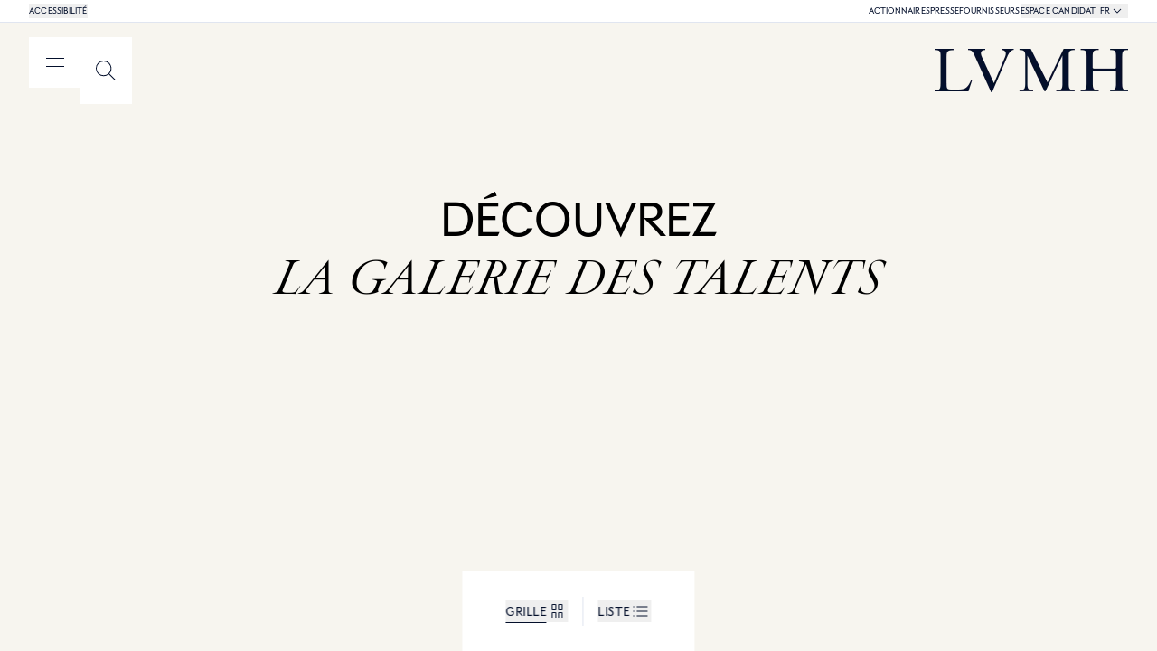

--- FILE ---
content_type: text/css; charset=UTF-8
request_url: https://www.lvmh.com/_next/static/css/904f89a823199bba.css
body_size: 25880
content:
@tailwind base;@tailwind utilities;@tailwind components;:focus-visible{outline-color:blue}:root{--app-height:100vh;--app-width-with-scrollBar:100vw}@media (min-width:768px){.container-layout-padding{padding-left:3.5rem;padding-right:3.5rem}}@media (min-width:1024px){.container-layout-padding{padding-left:4.5rem;padding-right:4.5rem}}.freecaster-hide-controls .fc-icon-rewind,.freecaster-hide-controls .fc-volume,.freecaster-hide-controls .fp-controls,.freecaster-hide-controls .fp-ui{display:none!important}.js-focus-visible .your-selector:focus:not(.focus-visible){outline:none}*,:after,:before{--tw-border-spacing-x:0;--tw-border-spacing-y:0;--tw-translate-x:0;--tw-translate-y:0;--tw-rotate:0;--tw-skew-x:0;--tw-skew-y:0;--tw-scale-x:1;--tw-scale-y:1;--tw-pan-x: ;--tw-pan-y: ;--tw-pinch-zoom: ;--tw-scroll-snap-strictness:proximity;--tw-gradient-from-position: ;--tw-gradient-via-position: ;--tw-gradient-to-position: ;--tw-ordinal: ;--tw-slashed-zero: ;--tw-numeric-figure: ;--tw-numeric-spacing: ;--tw-numeric-fraction: ;--tw-ring-inset: ;--tw-ring-offset-width:0px;--tw-ring-offset-color:#fff;--tw-ring-color:rgba(59,130,246,.5);--tw-ring-offset-shadow:0 0 #0000;--tw-ring-shadow:0 0 #0000;--tw-shadow:0 0 #0000;--tw-shadow-colored:0 0 #0000;--tw-blur: ;--tw-brightness: ;--tw-contrast: ;--tw-grayscale: ;--tw-hue-rotate: ;--tw-invert: ;--tw-saturate: ;--tw-sepia: ;--tw-drop-shadow: ;--tw-backdrop-blur: ;--tw-backdrop-brightness: ;--tw-backdrop-contrast: ;--tw-backdrop-grayscale: ;--tw-backdrop-hue-rotate: ;--tw-backdrop-invert: ;--tw-backdrop-opacity: ;--tw-backdrop-saturate: ;--tw-backdrop-sepia: ;--tw-contain-size: ;--tw-contain-layout: ;--tw-contain-paint: ;--tw-contain-style: }::backdrop{--tw-border-spacing-x:0;--tw-border-spacing-y:0;--tw-translate-x:0;--tw-translate-y:0;--tw-rotate:0;--tw-skew-x:0;--tw-skew-y:0;--tw-scale-x:1;--tw-scale-y:1;--tw-pan-x: ;--tw-pan-y: ;--tw-pinch-zoom: ;--tw-scroll-snap-strictness:proximity;--tw-gradient-from-position: ;--tw-gradient-via-position: ;--tw-gradient-to-position: ;--tw-ordinal: ;--tw-slashed-zero: ;--tw-numeric-figure: ;--tw-numeric-spacing: ;--tw-numeric-fraction: ;--tw-ring-inset: ;--tw-ring-offset-width:0px;--tw-ring-offset-color:#fff;--tw-ring-color:rgba(59,130,246,.5);--tw-ring-offset-shadow:0 0 #0000;--tw-ring-shadow:0 0 #0000;--tw-shadow:0 0 #0000;--tw-shadow-colored:0 0 #0000;--tw-blur: ;--tw-brightness: ;--tw-contrast: ;--tw-grayscale: ;--tw-hue-rotate: ;--tw-invert: ;--tw-saturate: ;--tw-sepia: ;--tw-drop-shadow: ;--tw-backdrop-blur: ;--tw-backdrop-brightness: ;--tw-backdrop-contrast: ;--tw-backdrop-grayscale: ;--tw-backdrop-hue-rotate: ;--tw-backdrop-invert: ;--tw-backdrop-opacity: ;--tw-backdrop-saturate: ;--tw-backdrop-sepia: ;--tw-contain-size: ;--tw-contain-layout: ;--tw-contain-paint: ;--tw-contain-style: }/*
! tailwindcss v3.4.15 | MIT License | https://tailwindcss.com
*/*,:after,:before{box-sizing:border-box;border:0 solid #e5e7eb}:after,:before{--tw-content:""}:host,html{line-height:1.5;-webkit-text-size-adjust:100%;-moz-tab-size:4;-o-tab-size:4;tab-size:4;font-family:ui-sans-serif,system-ui,sans-serif,Apple Color Emoji,Segoe UI Emoji,Segoe UI Symbol,Noto Color Emoji;font-feature-settings:normal;font-variation-settings:normal;-webkit-tap-highlight-color:transparent}body{margin:0;line-height:inherit}hr{height:0;color:inherit;border-top-width:1px}abbr:where([title]){-webkit-text-decoration:underline dotted;text-decoration:underline dotted}h1,h2,h3,h4,h5,h6{font-size:inherit;font-weight:inherit}a{color:inherit;text-decoration:inherit}b,strong{font-weight:bolder}code,kbd,pre,samp{font-family:ui-monospace,SFMono-Regular,Menlo,Monaco,Consolas,Liberation Mono,Courier New,monospace;font-feature-settings:normal;font-variation-settings:normal;font-size:1em}small{font-size:80%}sub,sup{font-size:75%;line-height:0;position:relative;vertical-align:baseline}sub{bottom:-.25em}sup{top:-.5em}table{text-indent:0;border-color:inherit;border-collapse:collapse}button,input,optgroup,select,textarea{font-family:inherit;font-feature-settings:inherit;font-variation-settings:inherit;font-size:100%;font-weight:inherit;line-height:inherit;letter-spacing:inherit;color:inherit;margin:0;padding:0}button,select{text-transform:none}button,input:where([type=button]),input:where([type=reset]),input:where([type=submit]){-webkit-appearance:button;background-color:transparent;background-image:none}:-moz-focusring{outline:auto}:-moz-ui-invalid{box-shadow:none}progress{vertical-align:baseline}::-webkit-inner-spin-button,::-webkit-outer-spin-button{height:auto}[type=search]{-webkit-appearance:textfield;outline-offset:-2px}::-webkit-search-decoration{-webkit-appearance:none}::-webkit-file-upload-button{-webkit-appearance:button;font:inherit}summary{display:list-item}blockquote,dd,dl,figure,h1,h2,h3,h4,h5,h6,hr,p,pre{margin:0}fieldset{margin:0}fieldset,legend{padding:0}menu,ol,ul{list-style:none;margin:0;padding:0}dialog{padding:0}textarea{resize:vertical}input::-moz-placeholder,textarea::-moz-placeholder{opacity:1;color:#9ca3af}input::placeholder,textarea::placeholder{opacity:1;color:#9ca3af}[role=button],button{cursor:pointer}:disabled{cursor:default}audio,canvas,embed,iframe,img,object,svg,video{display:block;vertical-align:middle}img,video{max-width:100%;height:auto}[hidden]:where(:not([hidden=until-found])){display:none}.container{width:100%}@media (min-width:375px){.container{max-width:375px}}@media (min-width:384px){.container{max-width:384px}}@media (min-width:512px){.container{max-width:512px}}@media (min-width:720px){.container{max-width:720px}}@media (min-width:768px){.container{max-width:768px}}@media (min-width:1024px){.container{max-width:1024px}}@media (min-width:1440px){.container{max-width:1440px}}*{-webkit-font-smoothing:antialiased;-moz-osx-font-smoothing:grayscale}[tabindex="-1"]{outline:none}body.prevent-animations .bodyPreventAnimation,body.prevent-animations .bodyPreventAnimation *,body.prevent-animations .bodyPreventAnimation :after,body.prevent-animations .bodyPreventAnimation :before,body.prevent-animations .bodyPreventAnimation:after,body.prevent-animations .bodyPreventAnimation:before{animation:none!important;transition:all 0s!important}body.prevent-animations .pattern-background{display:none}body.prevent-contrast .reduce-brightness{--tw-brightness:brightness(.5);filter:var(--tw-blur) var(--tw-brightness) var(--tw-contrast) var(--tw-grayscale) var(--tw-hue-rotate) var(--tw-invert) var(--tw-saturate) var(--tw-sepia) var(--tw-drop-shadow)}body.prevent-contrast .blurred_button{border-width:1px;--tw-border-opacity:1;border-color:rgb(255 255 255/var(--tw-border-opacity,1));--tw-bg-opacity:1;background-color:rgb(255 255 255/var(--tw-bg-opacity,1));fill:#030f2b;stroke:#030f2b}body.prevent-contrast .blurred_button span{--tw-text-opacity:1;color:rgb(3 15 43/var(--tw-text-opacity,1))}body.prevent-contrast .video-buttons{--tw-bg-opacity:1;background-color:rgb(255 255 255/var(--tw-bg-opacity,1));fill:#030f2b;padding:.5rem}body.prevent-contrast .video-buttons .fill-white{fill:#030f2b}body.prevent-contrast .logo-light{display:none}body.prevent-contrast .logo-dark{display:flex!important}body.prevent-contrast flowplayer-control.fp-controls{background-color:#fff!important;color:#030f2b!important}body.prevent-contrast flowplayer-control.fp-controls :before{color:#030f2b!important}body.prevent-contrast flowplayer-control.fp-controls flowplayer-timeline-bar.fp-timeline{--tw-bg-opacity:1;background-color:rgb(115 115 115/var(--tw-bg-opacity,1))}body.prevent-contrast flowplayer-control.fp-controls flowplayer-timeline-bar.fp-timeline .fc-timeline-progress{background:#030f2b!important}body.prevent-contrast flowplayer-control.fp-controls flowplayer-timeline-bar.fp-timeline .fc-timeline-progress .fp-dragger{display:none}body.prevent-contrast .bg-contrast{--tw-bg-opacity:1;background-color:rgb(255 255 255/var(--tw-bg-opacity,1));stroke:#030f2b}body.prevent-contrast .bg-contrast,body.prevent-contrast .bg-contrast .span-text,body.prevent-contrast .bg-contrast h1,body.prevent-contrast .bg-contrast h2,body.prevent-contrast .bg-contrast h3,body.prevent-contrast .bg-contrast h4,body.prevent-contrast .bg-contrast h5,body.prevent-contrast .bg-contrast h6,body.prevent-contrast .bg-contrast p{fill:#030f2b;--tw-text-opacity:1;color:rgb(3 15 43/var(--tw-text-opacity,1))}.navigationColumn{width:100vw}@media (min-width:768px){.navigationColumn{width:calc((var(--app-width-with-scrollBar) - (1.5rem * 2)) / 2)}}@media (min-width:1024px){.navigationColumn{width:calc((var(--app-width-with-scrollBar) - (1.5rem * 2)) / 3);max-width:calc((var(--app-width-with-scrollBar) - (1.5rem * 2)) / 3)}}@media (min-width:1440px){.navigationColumn{width:440px;max-width:440px}}.navigationColumn::-webkit-scrollbar{position:absolute;right:0;height:100%;width:100%}.secondNavigation{min-width:100vw}@media (min-width:768px){.secondNavigation{min-width:calc((var(--app-width-with-scrollBar) - (1.5rem * 2)) / 2)}}@media (min-width:1024px){.secondNavigation{min-width:calc((var(--app-width-with-scrollBar) - (1.5rem * 2)) / 3)}}@media (min-width:1440px){.secondNavigation{min-width:440px}}.hideScrollbar::-webkit-scrollbar{display:none}.headerScrollbar::-webkit-scrollbar{position:absolute;top:0;height:.25rem;width:inherit;cursor:pointer}.headerScrollbar::-webkit-scrollbar-track{background-color:transparent;padding:0}.headerScrollbar::-webkit-scrollbar-thumb{border-radius:0;--tw-bg-opacity:1;background-color:rgb(3 15 43/var(--tw-bg-opacity,1))}input[type=search]::-webkit-search-cancel-button,input[type=search]::-webkit-search-decoration,input[type=search]::-webkit-search-results-button,input[type=search]::-webkit-search-results-decoration{-webkit-appearance:none}.searchInput:before{content:attr(data-value);position:absolute;left:0;top:100%;height:1px;width:0;min-width:-moz-fit-content;min-width:fit-content;--tw-bg-opacity:1;background-color:rgb(3 15 43/var(--tw-bg-opacity,1));color:transparent;transition-property:all;transition-timing-function:cubic-bezier(.4,0,.2,1);transition-duration:.15s;transition-duration:.8s}.searchInput+*>li.richtext-li:before,.searchInput:before{font-family:var(--font-LVMH-sans);font-size:1rem;line-height:1.5rem}.searchInput em:before,.searchInput+*>li.richtext-li em:before,.searchInput+*>li.richtext-li.italic:before,.searchInput.italic:before{font-family:var(--font-LVMH)}.group\/search.withResult .searchInput:before{width:100%}.searchInput.insideInput:before{transition-duration:.3s}.searchInput.insideInput.withValue:before{padding-left:1rem}mark,span.ais-Highlight-highlighted{--tw-bg-opacity:1;background-color:rgb(224 214 200/var(--tw-bg-opacity,1))}button{letter-spacing:inherit}.button-base.inDrawer{width:100%}.button-base.iconOnly_button{height:3.5rem;max-height:3.5rem;width:3.5rem;max-width:3.5rem;gap:0;padding-left:0;padding-right:0;display:flex;justify-content:center;align-items:center}.button-base .span-wrapper{display:flex;align-items:center;gap:.5rem}.button-base:not(.iconOnly_button,.tag) .span-wrapper{padding-top:.75rem;padding-bottom:.75rem}.button-base:not(.iconOnly_button,.tag).\!small,.button-base:not(.iconOnly_button,.tag).small{padding-left:2rem;padding-right:2rem}.button-base:not(.iconOnly_button,.tag) .span-text__animate{position:absolute;left:0;top:0;height:100%;width:100%}.button-base:not(.iconOnly_button,.tag) .span-text__animate:after,.button-base:not(.iconOnly_button,.tag) .span-text__label{display:flex;align-items:center;justify-content:center}.button-base.reverse .span-text__animate:after,.button-base.reverse .span-text__label{transition:transform .8s}.button-base.\!reverse .span-text__animate:after,.button-base.\!reverse .span-text__label{transition:transform .8s!important}.button-base.\!reverse .span-text__animate:after,.button-base.\!reverse .span-text__label,.button-base.reverse .span-text__animate:after,.button-base.reverse .span-text__label{display:flex;align-items:center;justify-content:center}.button-base .span-text__label,.button-base:after,.button-base:before{pointer-events:none}@media(hover:hover)and (pointer:fine){.button-base.animateTop{will-change:border-color,background-color,color;transition:border-color .6s,background-color .6s,color .6s;overflow:hidden;transition-timing-function:cubic-bezier(.69,0,.34,1)}.button-base.animateTop .span-text__animate:after{content:attr(data-text);transform:translate3d(0,200%,0);position:absolute;left:0;top:0;width:100%;color:currentColor}.button-base.animateTop .span-text{position:relative}.button-base.animateTop .span-text>span,.button-base.animateTop .span-wrapper:after{will-change:transform}.button-base.animateTop :not(.iconOnly_button) .button_icon--hidden{display:none}.button-base.animateTop .button_icon--hidden:has(.iconOnly_button){transform:translate3d(-50%,-200%,0)}.button-base.animateTop:hover .span-text__animate:after{transition:transform .8s;transition-timing-function:cubic-bezier(.69,0,.34,1);transform:translateZ(0)}.button-base.animateTop:hover .span-text>.span-text__label{transition:transform .8s;transition-timing-function:cubic-bezier(.69,0,.34,1);transform:translate3d(0,-200%,0)}.button-base.animateBottom{will-change:border-color,background-color,color;transition:border-color .6s,background-color .6s,color .6s;overflow:hidden;transition-timing-function:cubic-bezier(.69,0,.34,1)}.button-base.animateBottom .span-text__animate:after{content:attr(data-text);transform:translate3d(0,-200%,0);position:absolute;left:0;top:0;width:100%;color:currentColor}.button-base.animateBottom .span-text>.span-text__label,.button-base.animateBottom .span-wrapper:after{will-change:transform}.button-base.animateBottom :not(.iconOnly_button) .button_icon--hidden{display:none}.button-base.animateBottom:hover .span-text__animate:after{transition:transform .8s;transition-timing-function:cubic-bezier(.69,0,.34,1);transform:translateZ(0)}.button-base.animateBottom:hover .span-text>.span-text__label{transition:transform .8s;transition-timing-function:cubic-bezier(.69,0,.34,1);transform:translate3d(0,200%,0)}.button-base.animateLeft{will-change:border-color,background-color,color;transition:border-color .6s,background-color .6s,color .6s;overflow:hidden;transition-timing-function:cubic-bezier(.69,0,.34,1)}.button-base.animateLeft .button_icon.button_icon--hidden{transform:translate3d(200%,-50%,0)}.button-base.animateLeft .button_icon{will-change:transform}.button-base.animateLeft:hover .button_icon.button_icon--hidden{transition:transform .8s;transition-timing-function:cubic-bezier(.69,0,.34,1);transform:translate3d(-50%,-50%,0)}.button-base.animateLeft:hover .button_icon:not(.button_icon--hidden){transition:transform .8s;transition-timing-function:cubic-bezier(.69,0,.34,1);transform:translate3d(-200%,0,0)}.button-base.animateRight{will-change:border-color,background-color,color;transition:border-color .8s,background-color .8s,color .8s;overflow:hidden;transition-timing-function:cubic-bezier(.69,0,.34,1)}.button-base.animateRight .button_icon.button_icon--hidden{transform:translate3d(-200%,-50%,0)}.button-base.animateRight .button_icon{will-change:transform}.button-base.animateRight:hover .button_icon.button_icon--hidden{transition:transform .8s;transition-timing-function:cubic-bezier(.69,0,.34,1);transform:translate3d(-50%,-50%,0)}.button-base.animateRight:hover .button_icon:not(.button_icon--hidden){transition:transform .8s;transition-timing-function:cubic-bezier(.69,0,.34,1);transform:translate3d(200%,0,0)}.button-base.\!animateTop{will-change:border-color,background-color,color!important;transition:border-color .6s,background-color .6s,color .6s!important;overflow:hidden;transition-timing-function:cubic-bezier(.69,0,.34,1)}.button-base.\!animateTop .span-text__animate:after{content:attr(data-text)!important;transform:translate3d(0,200%,0)!important;position:absolute;left:0;top:0;width:100%;color:currentColor}.button-base.\!animateTop .span-text{position:relative!important}.button-base.\!animateTop .span-text>span,.button-base.\!animateTop .span-wrapper:after{will-change:transform!important}.button-base.\!animateTop :not(.iconOnly_button) .button_icon--hidden{display:none!important}.button-base.\!animateTop .button_icon--hidden:has(.iconOnly_button){transform:translate3d(-50%,-200%,0)!important}.button-base.\!animateTop:hover .span-text__animate:after{transition:transform .8s!important;transition-timing-function:cubic-bezier(.69,0,.34,1);transform:translateZ(0)!important}.button-base.\!animateTop:hover .span-text>.span-text__label{transition:transform .8s!important;transition-timing-function:cubic-bezier(.69,0,.34,1);transform:translate3d(0,-200%,0)!important}}.button-base.reverseAnimation span,.button-base.reverseAnimation span:after{transition:transform .8s;transition-timing-function:cubic-bezier(.69,0,.34,1)}.button-base.not-animated .button_icon--hidden{display:none}@media(hover:none){.button_icon--hidden{display:none!important}}.underlineAnimation.\!light:after,.underlineAnimation.\!light:before,.underlineAnimation.light:after,.underlineAnimation.light:before{--tw-bg-opacity:1;background-color:rgb(255 255 255/var(--tw-bg-opacity,1))}.noUnderlineAnimationContainer:after,.noUnderlineAnimationContainer:before{pointer-events:none;position:absolute;left:0;height:1px;width:100%;--tw-bg-opacity:1;background-color:rgb(3 15 43/var(--tw-bg-opacity,1));will-change:transform;top:calc(100% - 1px)}.noUnderlineAnimationContainer.light:after,.noUnderlineAnimationContainer.light:before{--tw-bg-opacity:1;background-color:rgb(255 255 255/var(--tw-bg-opacity,1))}.noUnderlineAnimationContainer{position:relative}.noUnderlineAnimationContainer:before{content:"";transform-origin:0 50%;transform:scaleX(0);transition:transform .8s}.noUnderlineAnimationContainer:hover:before{transform:scaleX(1)}.textUnderlineAnimation.\!light span{background-image:linear-gradient(#fff,#fff)!important}.textUnderlineAnimation.light span{background-image:linear-gradient(#fff,#fff)}.underlineAnimationHoverDetector:hover:not(:has(.preventAnimation:hover)) .noUnderlineAnimationContainer:not(.avoidGroupHover):before{transform:scaleX(1)}.underlineAnimationHoverDetector:hover:not(:has(.preventAnimation:hover)) .underlineAnimationContainer:not(.avoidGroupHover):before{animation:MoveRightInitial .6s forwards,MoveRightEnd .6s .6s forwards;transition-timing-function:cubic-bezier(.69,0,.34,1)}.underlineAnimationHoverDetector:hover:not(:has(.preventAnimation:hover)) .textNoUnderlineAnimationContainer:not(.avoidGroupHover) span{background-size:100% 1px}.blurred_button{position:relative;display:flex;width:-moz-fit-content;width:fit-content;align-items:center;justify-content:center;gap:.5rem;text-align:center}.blurred_button.inDrawer{width:100%}.blurred_button.iconOnly_button{height:3.5rem;max-height:3.5rem;width:3.5rem;max-width:3.5rem;gap:0;padding-left:0;padding-right:0;display:flex;justify-content:center;align-items:center}.blurred_button .span-wrapper{display:flex;align-items:center;gap:.5rem}.blurred_button:not(.iconOnly_button,.tag){padding-left:3rem;padding-right:3rem}.blurred_button:not(.iconOnly_button,.tag) .span-wrapper{padding-top:.75rem;padding-bottom:.75rem}.blurred_button:not(.iconOnly_button,.tag).small{padding-left:2rem;padding-right:2rem}.blurred_button:not(.iconOnly_button,.tag):not(.small){padding-top:.5rem;padding-bottom:.5rem}.blurred_button:not(.iconOnly_button,.tag) .span-text__animate{position:absolute;left:0;top:0;height:100%;width:100%}.blurred_button:not(.iconOnly_button,.tag) .span-text__animate:after,.blurred_button:not(.iconOnly_button,.tag) .span-text__label{display:flex;align-items:center;justify-content:center}.blurred_button.reverse .span-text__animate:after,.blurred_button.reverse .span-text__label{transition:transform .8s;display:flex;align-items:center;justify-content:center}.blurred_button .span-text__label,.blurred_button:after,.blurred_button:before{pointer-events:none}@media(hover:hover)and (pointer:fine){.blurred_button.animateTop{will-change:border-color,background-color,color;transition:border-color .6s,background-color .6s,color .6s;overflow:hidden;transition-timing-function:cubic-bezier(.69,0,.34,1)}.blurred_button.animateTop .span-text__animate:after{content:attr(data-text);transform:translate3d(0,200%,0);position:absolute;left:0;top:0;width:100%;color:currentColor}.blurred_button.animateTop .span-text{position:relative}.blurred_button.animateTop .span-text>span,.blurred_button.animateTop .span-wrapper:after{will-change:transform}.blurred_button.animateTop :not(.iconOnly_button) .button_icon--hidden{display:none}.blurred_button.animateTop .button_icon--hidden:has(.iconOnly_button){transform:translate3d(-50%,-200%,0)}.blurred_button.animateTop:hover .span-text__animate:after{transition:transform .8s;transition-timing-function:cubic-bezier(.69,0,.34,1);transform:translateZ(0)}.blurred_button.animateTop:hover .span-text>.span-text__label{transition:transform .8s;transition-timing-function:cubic-bezier(.69,0,.34,1);transform:translate3d(0,-200%,0)}.blurred_button.animateBottom{will-change:border-color,background-color,color;transition:border-color .6s,background-color .6s,color .6s;overflow:hidden;transition-timing-function:cubic-bezier(.69,0,.34,1)}.blurred_button.animateBottom .span-text__animate:after{content:attr(data-text);transform:translate3d(0,-200%,0);position:absolute;left:0;top:0;width:100%;color:currentColor}.blurred_button.animateBottom .span-text>.span-text__label,.blurred_button.animateBottom .span-wrapper:after{will-change:transform}.blurred_button.animateBottom :not(.iconOnly_button) .button_icon--hidden{display:none}.blurred_button.animateBottom:hover .span-text__animate:after{transition:transform .8s;transition-timing-function:cubic-bezier(.69,0,.34,1);transform:translateZ(0)}.blurred_button.animateBottom:hover .span-text>.span-text__label{transition:transform .8s;transition-timing-function:cubic-bezier(.69,0,.34,1);transform:translate3d(0,200%,0)}.blurred_button.animateLeft{will-change:border-color,background-color,color;transition:border-color .6s,background-color .6s,color .6s;overflow:hidden;transition-timing-function:cubic-bezier(.69,0,.34,1)}.blurred_button.animateLeft .button_icon.button_icon--hidden{transform:translate3d(200%,-50%,0)}.blurred_button.animateLeft .button_icon{will-change:transform}.blurred_button.animateLeft:hover .button_icon.button_icon--hidden{transition:transform .8s;transition-timing-function:cubic-bezier(.69,0,.34,1);transform:translate3d(-50%,-50%,0)}.blurred_button.animateLeft:hover .button_icon:not(.button_icon--hidden){transition:transform .8s;transition-timing-function:cubic-bezier(.69,0,.34,1);transform:translate3d(-200%,0,0)}.blurred_button.animateRight{will-change:border-color,background-color,color;transition:border-color .8s,background-color .8s,color .8s;overflow:hidden;transition-timing-function:cubic-bezier(.69,0,.34,1)}.blurred_button.animateRight .button_icon.button_icon--hidden{transform:translate3d(-200%,-50%,0)}.blurred_button.animateRight .button_icon{will-change:transform}.blurred_button.animateRight:hover .button_icon.button_icon--hidden{transition:transform .8s;transition-timing-function:cubic-bezier(.69,0,.34,1);transform:translate3d(-50%,-50%,0)}.blurred_button.animateRight:hover .button_icon:not(.button_icon--hidden){transition:transform .8s;transition-timing-function:cubic-bezier(.69,0,.34,1);transform:translate3d(200%,0,0)}}.blurred_button.reverseAnimation span,.blurred_button.reverseAnimation span:after{transition:transform .8s;transition-timing-function:cubic-bezier(.69,0,.34,1)}.blurred_button.not-animated .button_icon--hidden{display:none}.blurred_button{border-width:1px;border-color:rgb(255 255 255/var(--tw-border-opacity,1));--tw-border-opacity:0.1;background-color:rgb(0 0 0/var(--tw-bg-opacity,1));--tw-bg-opacity:0.2;background-image:none;fill:#fff;stroke:#fff;padding:1rem 1.75rem;text-transform:uppercase;--tw-text-opacity:1;color:rgb(255 255 255/var(--tw-text-opacity,1));--tw-backdrop-blur:blur(5px);-webkit-backdrop-filter:var(--tw-backdrop-blur) var(--tw-backdrop-brightness) var(--tw-backdrop-contrast) var(--tw-backdrop-grayscale) var(--tw-backdrop-hue-rotate) var(--tw-backdrop-invert) var(--tw-backdrop-opacity) var(--tw-backdrop-saturate) var(--tw-backdrop-sepia);backdrop-filter:var(--tw-backdrop-blur) var(--tw-backdrop-brightness) var(--tw-backdrop-contrast) var(--tw-backdrop-grayscale) var(--tw-backdrop-hue-rotate) var(--tw-backdrop-invert) var(--tw-backdrop-opacity) var(--tw-backdrop-saturate) var(--tw-backdrop-sepia);transition-timing-function:cubic-bezier(.69,0,.34,1);font-family:var(--font-LVMH-sans);font-size:.875rem;line-height:1rem;letter-spacing:.04em}.blurred_button.not-animated{transition-property:all;transition-timing-function:cubic-bezier(.4,0,.2,1);transition-duration:.15s;transition-duration:.3s;transition-timing-function:cubic-bezier(.65,0,.35,1)}.blurred_button .button_icon{height:1.5rem;width:1.5rem}@media(hover:hover){.blurred_button:hover:not(.menu-button,.search-button,.menu-separator){--tw-border-opacity:1;border-color:rgb(255 255 255/var(--tw-border-opacity,1));--tw-bg-opacity:1;background-color:rgb(255 255 255/var(--tw-bg-opacity,1));fill:#030f2b;stroke:#030f2b;--tw-text-opacity:1;color:rgb(3 15 43/var(--tw-text-opacity,1))}}.blurred_button.\!light,.blurred_button.light{--tw-border-opacity:1;border-color:rgb(255 255 255/var(--tw-border-opacity,1));--tw-bg-opacity:1;background-color:rgb(255 255 255/var(--tw-bg-opacity,1));fill:#030f2b;stroke:#030f2b;--tw-text-opacity:1;color:rgb(3 15 43/var(--tw-text-opacity,1))}.blurred_button.\!light:hover:not(:disabled,.menu-button,.search-button,.menu-separator),.blurred_button.light:hover:not(:disabled,.menu-button,.search-button,.menu-separator){border-color:transparent;--tw-bg-opacity:1;background-color:rgb(3 15 43/var(--tw-bg-opacity,1));fill:#fff;stroke:#fff;--tw-text-opacity:1;color:rgb(255 255 255/var(--tw-text-opacity,1))}.blurred_button.withIcons:not(.iconOnly_button){gap:.625rem;padding-left:1rem;padding-right:1rem;display:flex;justify-content:center;align-items:center}.blurred_button.menu-separator{padding-left:0;padding-right:0}.blurred_button.search-button{transition:border-color .6s,background-color .6s,color .6s;transition-timing-function:cubic-bezier(.69,0,.34,1)}.blurred_button.search-button .span-text{transition:border-color .6s,background-color .6s,color .6s;display:none}body.prevent-contrast .video-buttons .primary_button{fill:#030f2b}.primary_button{display:flex;width:-moz-fit-content;width:fit-content;align-items:center;justify-content:center;gap:.5rem;text-align:center;transition-timing-function:cubic-bezier(.69,0,.34,1);font-family:var(--font-LVMH-sans);font-size:.875rem;line-height:1rem;letter-spacing:.04em}.primary_button.inDrawer{width:100%}.primary_button.iconOnly_button{height:3.5rem;max-height:3.5rem;width:3.5rem;max-width:3.5rem;gap:0;padding-left:0;padding-right:0;display:flex;justify-content:center;align-items:center}.primary_button .span-wrapper{display:flex;align-items:center;gap:.5rem}.primary_button:not(.iconOnly_button,.tag){padding-left:3rem;padding-right:3rem}.primary_button:not(.iconOnly_button,.tag) .span-wrapper{padding-top:.75rem;padding-bottom:.75rem}.primary_button:not(.iconOnly_button,.tag).small{padding-left:2rem;padding-right:2rem}.primary_button:not(.iconOnly_button,.tag):not(.small){padding-top:.5rem;padding-bottom:.5rem}.primary_button:not(.iconOnly_button,.tag) .span-text__animate{position:absolute;left:0;top:0;height:100%;width:100%}.primary_button:not(.iconOnly_button,.tag) .span-text__animate:after,.primary_button:not(.iconOnly_button,.tag) .span-text__label{display:flex;align-items:center;justify-content:center}.primary_button.reverse .span-text__animate:after,.primary_button.reverse .span-text__label{transition:transform .8s;display:flex;align-items:center;justify-content:center}.primary_button .span-text__label,.primary_button:after,.primary_button:before{pointer-events:none}@media(hover:hover)and (pointer:fine){.primary_button.animateTop{will-change:border-color,background-color,color;transition:border-color .6s,background-color .6s,color .6s;overflow:hidden;transition-timing-function:cubic-bezier(.69,0,.34,1)}.primary_button.animateTop .span-text__animate:after{content:attr(data-text);transform:translate3d(0,200%,0);position:absolute;left:0;top:0;width:100%;color:currentColor}.primary_button.animateTop .span-text{position:relative}.primary_button.animateTop .span-text>span,.primary_button.animateTop .span-wrapper:after{will-change:transform}.primary_button.animateTop :not(.iconOnly_button) .button_icon--hidden{display:none}.primary_button.animateTop .button_icon--hidden:has(.iconOnly_button){transform:translate3d(-50%,-200%,0)}.primary_button.animateTop:hover .span-text__animate:after{transition:transform .8s;transition-timing-function:cubic-bezier(.69,0,.34,1);transform:translateZ(0)}.primary_button.animateTop:hover .span-text>.span-text__label{transition:transform .8s;transition-timing-function:cubic-bezier(.69,0,.34,1);transform:translate3d(0,-200%,0)}.primary_button.animateBottom{will-change:border-color,background-color,color;transition:border-color .6s,background-color .6s,color .6s;overflow:hidden;transition-timing-function:cubic-bezier(.69,0,.34,1)}.primary_button.animateBottom .span-text__animate:after{content:attr(data-text);transform:translate3d(0,-200%,0);position:absolute;left:0;top:0;width:100%;color:currentColor}.primary_button.animateBottom .span-text>.span-text__label,.primary_button.animateBottom .span-wrapper:after{will-change:transform}.primary_button.animateBottom :not(.iconOnly_button) .button_icon--hidden{display:none}.primary_button.animateBottom:hover .span-text__animate:after{transition:transform .8s;transition-timing-function:cubic-bezier(.69,0,.34,1);transform:translateZ(0)}.primary_button.animateBottom:hover .span-text>.span-text__label{transition:transform .8s;transition-timing-function:cubic-bezier(.69,0,.34,1);transform:translate3d(0,200%,0)}.primary_button.animateLeft{will-change:border-color,background-color,color;transition:border-color .6s,background-color .6s,color .6s;overflow:hidden;transition-timing-function:cubic-bezier(.69,0,.34,1)}.primary_button.animateLeft .button_icon.button_icon--hidden{transform:translate3d(200%,-50%,0)}.primary_button.animateLeft .button_icon{will-change:transform}.primary_button.animateLeft:hover .button_icon.button_icon--hidden{transition:transform .8s;transition-timing-function:cubic-bezier(.69,0,.34,1);transform:translate3d(-50%,-50%,0)}.primary_button.animateLeft:hover .button_icon:not(.button_icon--hidden){transition:transform .8s;transition-timing-function:cubic-bezier(.69,0,.34,1);transform:translate3d(-200%,0,0)}.primary_button.animateRight{will-change:border-color,background-color,color;transition:border-color .8s,background-color .8s,color .8s;overflow:hidden;transition-timing-function:cubic-bezier(.69,0,.34,1)}.primary_button.animateRight .button_icon.button_icon--hidden{transform:translate3d(-200%,-50%,0)}.primary_button.animateRight .button_icon{will-change:transform}.primary_button.animateRight:hover .button_icon.button_icon--hidden{transition:transform .8s;transition-timing-function:cubic-bezier(.69,0,.34,1);transform:translate3d(-50%,-50%,0)}.primary_button.animateRight:hover .button_icon:not(.button_icon--hidden){transition:transform .8s;transition-timing-function:cubic-bezier(.69,0,.34,1);transform:translate3d(200%,0,0)}}.primary_button.reverseAnimation span,.primary_button.reverseAnimation span:after{transition:transform .8s;transition-timing-function:cubic-bezier(.69,0,.34,1)}.primary_button.not-animated .button_icon--hidden{display:none}.primary_button{position:relative;overflow:hidden;--tw-bg-opacity:1;background-color:rgb(3 15 43/var(--tw-bg-opacity,1));fill:#fff;stroke:#fff;padding-left:3rem;padding-right:3rem;text-transform:uppercase;--tw-text-opacity:1;color:rgb(255 255 255/var(--tw-text-opacity,1))}.primary_button .button_icon--hidden{position:absolute;left:50%;top:50%;--tw-translate-x:-50%;--tw-translate-y:-50%;transform:translate(var(--tw-translate-x),var(--tw-translate-y)) rotate(var(--tw-rotate)) skewX(var(--tw-skew-x)) skewY(var(--tw-skew-y)) scaleX(var(--tw-scale-x)) scaleY(var(--tw-scale-y));color:currentColor}.primary_button.\!light,.primary_button.light{--tw-bg-opacity:1;background-color:rgb(255 255 255/var(--tw-bg-opacity,1));fill:#030f2b;stroke:#030f2b;--tw-text-opacity:1;color:rgb(3 15 43/var(--tw-text-opacity,1))}.primary_button.\!light:before,.primary_button.light:before{--tw-border-opacity:1;border-color:rgb(255 255 255/var(--tw-border-opacity,1))}.primary_button:after,.primary_button:before{pointer-events:none;position:absolute;left:0;top:0;height:100%;width:100%;will-change:transform}.primary_button span{position:relative;display:block;will-change:transform}.primary_button:not(.iconOnly_button) .span-wrapper{overflow:hidden}.primary_button:disabled:not(.colored_button_green){cursor:default;--tw-bg-opacity:1;background-color:rgb(224 229 240/var(--tw-bg-opacity,1));fill:#656b80;stroke:#656b80}.secondary_button{position:relative;display:flex;width:-moz-fit-content;width:fit-content;align-items:center;justify-content:center;gap:.5rem;text-align:center;transition-timing-function:cubic-bezier(.69,0,.34,1);font-family:var(--font-LVMH-sans);font-size:.875rem;line-height:1rem;letter-spacing:.04em}.secondary_button.inDrawer{width:100%}.secondary_button.iconOnly_button{height:3.5rem;max-height:3.5rem;width:3.5rem;max-width:3.5rem;gap:0;padding-left:0;padding-right:0;display:flex;justify-content:center;align-items:center}.secondary_button .span-wrapper{display:flex;align-items:center;gap:.5rem}.secondary_button:not(.iconOnly_button,.tag){padding-left:3rem;padding-right:3rem}.secondary_button:not(.iconOnly_button,.tag) .span-wrapper{padding-top:.75rem;padding-bottom:.75rem}.secondary_button:not(.iconOnly_button,.tag).small{padding-left:2rem;padding-right:2rem}.secondary_button:not(.iconOnly_button,.tag):not(.small){padding-top:.5rem;padding-bottom:.5rem}.secondary_button:not(.iconOnly_button,.tag) .span-text__animate{position:absolute;left:0;top:0;height:100%;width:100%}.secondary_button:not(.iconOnly_button,.tag) .span-text__animate:after,.secondary_button:not(.iconOnly_button,.tag) .span-text__label{display:flex;align-items:center;justify-content:center}.secondary_button.reverse .span-text__animate:after,.secondary_button.reverse .span-text__label{transition:transform .8s;display:flex;align-items:center;justify-content:center}.secondary_button .span-text__label,.secondary_button:after,.secondary_button:before{pointer-events:none}@media(hover:hover)and (pointer:fine){.secondary_button.animateTop{will-change:border-color,background-color,color;transition:border-color .6s,background-color .6s,color .6s;overflow:hidden;transition-timing-function:cubic-bezier(.69,0,.34,1)}.secondary_button.animateTop .span-text__animate:after{content:attr(data-text);transform:translate3d(0,200%,0);position:absolute;left:0;top:0;width:100%;color:currentColor}.secondary_button.animateTop .span-text{position:relative}.secondary_button.animateTop .span-text>span,.secondary_button.animateTop .span-wrapper:after{will-change:transform}.secondary_button.animateTop :not(.iconOnly_button) .button_icon--hidden{display:none}.secondary_button.animateTop .button_icon--hidden:has(.iconOnly_button){transform:translate3d(-50%,-200%,0)}.secondary_button.animateTop:hover .span-text__animate:after{transition:transform .8s;transition-timing-function:cubic-bezier(.69,0,.34,1);transform:translateZ(0)}.secondary_button.animateTop:hover .span-text>.span-text__label{transition:transform .8s;transition-timing-function:cubic-bezier(.69,0,.34,1);transform:translate3d(0,-200%,0)}.secondary_button.animateBottom{will-change:border-color,background-color,color;transition:border-color .6s,background-color .6s,color .6s;overflow:hidden;transition-timing-function:cubic-bezier(.69,0,.34,1)}.secondary_button.animateBottom .span-text__animate:after{content:attr(data-text);transform:translate3d(0,-200%,0);position:absolute;left:0;top:0;width:100%;color:currentColor}.secondary_button.animateBottom .span-text>.span-text__label,.secondary_button.animateBottom .span-wrapper:after{will-change:transform}.secondary_button.animateBottom :not(.iconOnly_button) .button_icon--hidden{display:none}.secondary_button.animateBottom:hover .span-text__animate:after{transition:transform .8s;transition-timing-function:cubic-bezier(.69,0,.34,1);transform:translateZ(0)}.secondary_button.animateBottom:hover .span-text>.span-text__label{transition:transform .8s;transition-timing-function:cubic-bezier(.69,0,.34,1);transform:translate3d(0,200%,0)}.secondary_button.animateLeft{will-change:border-color,background-color,color;transition:border-color .6s,background-color .6s,color .6s;overflow:hidden;transition-timing-function:cubic-bezier(.69,0,.34,1)}.secondary_button.animateLeft .button_icon.button_icon--hidden{transform:translate3d(200%,-50%,0)}.secondary_button.animateLeft .button_icon{will-change:transform}.secondary_button.animateLeft:hover .button_icon.button_icon--hidden{transition:transform .8s;transition-timing-function:cubic-bezier(.69,0,.34,1);transform:translate3d(-50%,-50%,0)}.secondary_button.animateLeft:hover .button_icon:not(.button_icon--hidden){transition:transform .8s;transition-timing-function:cubic-bezier(.69,0,.34,1);transform:translate3d(-200%,0,0)}.secondary_button.animateRight{will-change:border-color,background-color,color;transition:border-color .8s,background-color .8s,color .8s;overflow:hidden;transition-timing-function:cubic-bezier(.69,0,.34,1)}.secondary_button.animateRight .button_icon.button_icon--hidden{transform:translate3d(-200%,-50%,0)}.secondary_button.animateRight .button_icon{will-change:transform}.secondary_button.animateRight:hover .button_icon.button_icon--hidden{transition:transform .8s;transition-timing-function:cubic-bezier(.69,0,.34,1);transform:translate3d(-50%,-50%,0)}.secondary_button.animateRight:hover .button_icon:not(.button_icon--hidden){transition:transform .8s;transition-timing-function:cubic-bezier(.69,0,.34,1);transform:translate3d(200%,0,0)}}.secondary_button.reverseAnimation span,.secondary_button.reverseAnimation span:after{transition:transform .8s;transition-timing-function:cubic-bezier(.69,0,.34,1)}.secondary_button.not-animated .button_icon--hidden{display:none}.secondary_button{overflow:hidden;border-width:1px;--tw-border-opacity:1;border-color:rgb(206 213 228/var(--tw-border-opacity,1));background-image:none;fill:#030f2b;stroke:#030f2b;text-transform:uppercase;--tw-text-opacity:1;color:rgb(3 15 43/var(--tw-text-opacity,1))}.secondary_button .button_icon{transition-timing-function:cubic-bezier(.69,0,.34,1)}.secondary_button .button_icon--hidden{position:absolute;left:50%;top:50%;color:currentColor}body.prevent-contrast .video-buttons .secondary_button.light{fill:#030f2b}.secondary_button.light{border-width:1px;fill:#fff;stroke:#fff;--tw-text-opacity:1;color:rgb(255 255 255/var(--tw-text-opacity,1));--tw-drop-shadow:drop-shadow(0 10px 8px rgba(0,0,0,.04)) drop-shadow(0 4px 3px rgba(0,0,0,.1));filter:var(--tw-blur) var(--tw-brightness) var(--tw-contrast) var(--tw-grayscale) var(--tw-hue-rotate) var(--tw-invert) var(--tw-saturate) var(--tw-sepia) var(--tw-drop-shadow)}body.prevent-contrast .video-buttons .secondary_button.\!light{fill:#030f2b}.secondary_button.\!light{border-width:1px;fill:#fff;stroke:#fff;--tw-text-opacity:1;color:rgb(255 255 255/var(--tw-text-opacity,1));--tw-drop-shadow:drop-shadow(0 10px 8px rgba(0,0,0,.04)) drop-shadow(0 4px 3px rgba(0,0,0,.1));filter:var(--tw-blur) var(--tw-brightness) var(--tw-contrast) var(--tw-grayscale) var(--tw-hue-rotate) var(--tw-invert) var(--tw-saturate) var(--tw-sepia) var(--tw-drop-shadow)}.secondary_button.\!light:before,.secondary_button.light:before{--tw-border-opacity:1;border-color:rgb(3 15 43/var(--tw-border-opacity,1))}.secondary_button:after,.secondary_button:before{pointer-events:none;position:absolute;left:0;top:0;height:100%;width:100%;will-change:transform}.secondary_button span{position:relative;display:block;will-change:transform}.secondary_button:not(.iconOnly_button) .span-wrapper{overflow:hidden}.secondary_button.iconOnly_button{padding:1rem}.tertiary_button{position:relative;width:-moz-fit-content;width:fit-content;cursor:pointer;justify-content:center;overflow:hidden;white-space:nowrap;fill:#030f2b;stroke:#030f2b;padding:.25rem 0;font-family:var(--font-LVMH-sans);font-size:.875rem;line-height:1rem;letter-spacing:.04em;text-transform:uppercase;--tw-text-opacity:1;color:rgb(3 15 43/var(--tw-text-opacity,1))}.tertiary_button,.tertiary_button .span-wrapper{display:flex;align-items:center;gap:.5rem}.tertiary_button.\!big,.tertiary_button.big{font-size:1.5rem;line-height:2rem;letter-spacing:.03rem}.tertiary_button .button_icon{height:1rem;width:1rem}.tertiary_button:after,.tertiary_button:before{pointer-events:none;position:absolute;left:0;height:1px;width:100%;--tw-bg-opacity:1;background-color:rgb(3 15 43/var(--tw-bg-opacity,1));will-change:transform;top:calc(100% - 1px)}body.prevent-contrast .video-buttons .tertiary_button.light{fill:#030f2b}.tertiary_button.light{fill:#fff;stroke:#fff;--tw-text-opacity:1;color:rgb(255 255 255/var(--tw-text-opacity,1))}body.prevent-contrast .video-buttons .tertiary_button.\!light{fill:#030f2b}.tertiary_button.\!light{fill:#fff;stroke:#fff;--tw-text-opacity:1;color:rgb(255 255 255/var(--tw-text-opacity,1))}.tertiary_button.\!light:after,.tertiary_button.\!light:before,.tertiary_button.light:after,.tertiary_button.light:before{--tw-bg-opacity:1;background-color:rgb(255 255 255/var(--tw-bg-opacity,1))}.tertiary_button:not(.tertiary_button--no-underline):after,.tertiary_button:not(.tertiary_button--no-underline):before{pointer-events:none;position:absolute;left:0;height:1px;width:100%;--tw-bg-opacity:1;background-color:rgb(3 15 43/var(--tw-bg-opacity,1));will-change:transform;top:calc(100% - 1px)}.tertiary_button:not(.tertiary_button--no-underline).light:after,.tertiary_button:not(.tertiary_button--no-underline).light:before{--tw-bg-opacity:1;background-color:rgb(255 255 255/var(--tw-bg-opacity,1))}.tertiary_button:not(.tertiary_button--no-underline){position:relative}.tertiary_button:not(.tertiary_button--no-underline):before{content:"";transform-origin:100% 50%;transform:scaleX(1);transition:transform .8s}.tertiary_button:not(.tertiary_button--no-underline):hover:before{animation:MoveRightInitial .6s forwards,MoveRightEnd .6s .6s forwards;transition-timing-function:cubic-bezier(.69,0,.34,1)}@keyframes MoveRightInitial{to{transform:scaleX(0);transform-origin:100% 50%}}@keyframes MoveRightEnd{0%{transform:scaleX(0);transform-origin:0 50%}to{transform:scaleX(1);transform-origin:0 50%}}.underlineAnimationHoverDetector:hover:not(:has(.preventAnimation:hover)) .tertiary_button:not(.tertiary_button--no-underline):not(.avoidGroupHover):before{animation:MoveRightInitial .6s forwards,MoveRightEnd .6s .6s forwards;transition-timing-function:cubic-bezier(.69,0,.34,1)}.\!tertiary_button--no-underline:after,.\!tertiary_button--no-underline:before{pointer-events:none;position:absolute;left:0;height:1px;width:100%;--tw-bg-opacity:1;background-color:rgb(3 15 43/var(--tw-bg-opacity,1));will-change:transform;top:calc(100% - 1px)}.\!tertiary_button--no-underline.light:after,.\!tertiary_button--no-underline.light:before{--tw-bg-opacity:1;background-color:rgb(255 255 255/var(--tw-bg-opacity,1))}.\!tertiary_button--no-underline{position:relative}.\!tertiary_button--no-underline:before{content:"";transform-origin:0 50%;transform:scaleX(0);transition:transform .8s}.\!tertiary_button--no-underline:hover:before{transform:scaleX(1)}.underlineAnimationHoverDetector:hover:not(:has(.preventAnimation:hover)) .\!tertiary_button--no-underline:not(.avoidGroupHover):before{transform:scaleX(1)}.tertiary_button--no-underline:after,.tertiary_button--no-underline:before{pointer-events:none;position:absolute;left:0;height:1px;width:100%;--tw-bg-opacity:1;background-color:rgb(3 15 43/var(--tw-bg-opacity,1));will-change:transform;top:calc(100% - 1px)}.tertiary_button--no-underline.light:after,.tertiary_button--no-underline.light:before{--tw-bg-opacity:1;background-color:rgb(255 255 255/var(--tw-bg-opacity,1))}.tertiary_button--no-underline{position:relative}.tertiary_button--no-underline:before{content:"";transform-origin:0 50%;transform:scaleX(0);transition:transform .8s}.tertiary_button--no-underline:hover:before{transform:scaleX(1)}.underlineAnimationHoverDetector:hover:not(:has(.preventAnimation:hover)) .tertiary_button--no-underline:not(.avoidGroupHover):before{transform:scaleX(1)}.tertiary_button.withIcons{transition:border-color .8s,background-color .8s;overflow:hidden;transition-timing-function:cubic-bezier(.69,0,.34,1)}.tertiary_button.withIcons span{position:relative}.tertiary_button.withIcons .button_icon,.tertiary_button.withIcons span{transition:transform .8s;transition-timing-function:cubic-bezier(.69,0,.34,1)}.tertiary_button.withIcons .button_icon--hidden{position:absolute;top:0}.tertiary_button.withIcons.animateRight .button_icon--hidden{transform:translate3d(-20px,0,0);left:0}.tertiary_button.withIcons.animateRight:hover span:not(.button_icon,.span-wrapper){transform:translate3d(20px,0,0)}.tertiary_button.withIcons.animateRight:hover .button_icon--hidden{transform:translateZ(0)}.tertiary_button.withIcons.animateRight:hover .button_icon:not(.button_icon--hidden){transform:translate3d(20px,0,0)}.tertiary_button.withIcons.animateLeft:before{content:"";transform-origin:100% 50%;transform:scaleX(0);transition:transform .8s}.tertiary_button.withIcons.animateLeft .button_icon--hidden{transform:translate3d(20px,0,0);right:0}.tertiary_button.withIcons.animateLeft:hover:before{transform:scaleX(1)}.tertiary_button.withIcons.animateLeft:hover span:not(.button_icon,.span-wrapper){transform:translate3d(-20px,0,0)}.tertiary_button.withIcons.animateLeft:hover .button_icon--hidden{transform:translateZ(0)}.tertiary_button.withIcons.animateLeft:hover .button_icon:not(.button_icon--hidden){transform:translate3d(-20px,0,0)}.flat_button{display:flex;width:-moz-fit-content;width:fit-content;align-items:center;justify-content:center;gap:.5rem;border-style:none;fill:#030f2b;stroke:#030f2b;text-transform:uppercase;--tw-text-opacity:1;color:rgb(3 15 43/var(--tw-text-opacity,1))}.flat_button,.flat_button+*>li.richtext-li{font-family:var(--font-LVMH-sans);font-size:.75rem;line-height:1rem}.flat_button em,.flat_button+*>li.richtext-li em,.flat_button+*>li.richtext-li.italic,.flat_button.italic{font-family:var(--font-LVMH)}body.prevent-contrast .video-buttons .flat_button.light{fill:#030f2b}.flat_button.light{fill:#fff;stroke:#fff;--tw-text-opacity:1;color:rgb(255 255 255/var(--tw-text-opacity,1))}body.prevent-contrast .video-buttons .flat_button.\!light{fill:#030f2b}.flat_button.\!light{fill:#fff;stroke:#fff;--tw-text-opacity:1;color:rgb(255 255 255/var(--tw-text-opacity,1))}.flat_button .button_icon{padding:0}.flat_button .button_icon svg{height:1.5rem;width:1.5rem}.flat_button .button_icon--hidden{display:none}.flat_button.iconOnly_button{gap:0;display:flex;justify-content:center;align-items:center}.flat_button .span-wrapper{display:flex;align-items:center;gap:.5rem}@media(hover:hover)and (pointer:fine){.flat_button.animateTop{will-change:border-color,background-color,color;transition:border-color .8s,background-color .8s,color .8s;overflow:hidden;transition-timing-function:cubic-bezier(.69,0,.34,1)}.flat_button.animateTop .span-text__animate:after,.flat_button.animateTop .span-text__label{display:flex;align-items:center;justify-content:center}.flat_button.animateTop .span-text__animate:after{content:attr(data-text);transform:translate3d(0,200%,0);position:absolute;left:0;top:0;width:100%;color:currentColor}.flat_button.animateTop .span-text{position:relative}.flat_button.animateTop .span-text>.span-text__label,.flat_button.animateTop .span-wrapper:after{will-change:transform}.flat_button.animateTop :not(.iconOnly_button) .button_icon--hidden{display:none}.flat_button.animateTop .button_icon--hidden:has(.iconOnly_button){transform:translate3d(-50%,-200%,0)}.flat_button.animateTop:hover .span-text__animate:after{transition:transform .8s;transition-timing-function:cubic-bezier(.69,0,.34,1);transform:translateZ(0)}.flat_button.animateTop:hover .span-text>.span-text__label{transition:transform .8s;transition-timing-function:cubic-bezier(.69,0,.34,1);transform:translate3d(0,-200%,0)}.flat_button.active .span-text{position:relative}.flat_button.active .span-text:after{content:"";position:absolute;left:0;height:1px;width:100%;--tw-bg-opacity:1;background-color:rgb(3 15 43/var(--tw-bg-opacity,1));top:calc(100% + 4px)}.flat_button.\!animateTop{will-change:border-color,background-color,color!important;transition:border-color .8s,background-color .8s,color .8s!important;overflow:hidden;transition-timing-function:cubic-bezier(.69,0,.34,1)}.flat_button.\!animateTop .span-text__animate:after,.flat_button.\!animateTop .span-text__label{display:flex;align-items:center;justify-content:center}.flat_button.\!animateTop .span-text__animate:after{content:attr(data-text)!important;transform:translate3d(0,200%,0)!important;position:absolute;left:0;top:0;width:100%;color:currentColor}.flat_button.\!animateTop .span-text{position:relative!important}.flat_button.\!animateTop .span-text>.span-text__label,.flat_button.\!animateTop .span-wrapper:after{will-change:transform!important}.flat_button.\!animateTop :not(.iconOnly_button) .button_icon--hidden{display:none!important}.flat_button.\!animateTop .button_icon--hidden:has(.iconOnly_button){transform:translate3d(-50%,-200%,0)!important}.flat_button.\!animateTop:hover .span-text__animate:after{transition:transform .8s!important;transition-timing-function:cubic-bezier(.69,0,.34,1);transform:translateZ(0)!important}.flat_button.\!animateTop:hover .span-text>.span-text__label{transition:transform .8s!important;transition-timing-function:cubic-bezier(.69,0,.34,1);transform:translate3d(0,-200%,0)!important}}.animatedPlusIcon path{transform-origin:center;transition-property:all;transition-timing-function:cubic-bezier(.4,0,.2,1);transition-duration:.7s;transition-timing-function:cubic-bezier(.65,0,.35,1)}.animatedPlusIcon.\!isOpen svg path:first-child,.animatedPlusIcon.isOpen svg path:first-child{--tw-rotate:90deg;transform:translate(var(--tw-translate-x),var(--tw-translate-y)) rotate(var(--tw-rotate)) skewX(var(--tw-skew-x)) skewY(var(--tw-skew-y)) scaleX(var(--tw-scale-x)) scaleY(var(--tw-scale-y))}.\!tag{position:relative;width:-moz-fit-content;width:fit-content;gap:.5rem;text-align:center;transition-timing-function:cubic-bezier(.69,0,.34,1);font-size:.875rem;letter-spacing:.04em}.\!tag.inDrawer{width:100%}.\!tag.iconOnly_button{height:3.5rem;max-height:3.5rem;width:3.5rem;max-width:3.5rem;gap:0;padding-left:0;padding-right:0;display:flex;justify-content:center;align-items:center}.\!tag .span-wrapper{display:flex;align-items:center;gap:.5rem}.\!tag:not(.iconOnly_button,.tag){padding-left:3rem;padding-right:3rem}.\!tag:not(.iconOnly_button,.tag) .span-wrapper{padding-top:.75rem;padding-bottom:.75rem}.\!tag:not(.iconOnly_button,.tag).small{padding-left:2rem;padding-right:2rem}.\!tag:not(.iconOnly_button,.tag):not(.small){padding-top:.5rem;padding-bottom:.5rem}.\!tag:not(.iconOnly_button,.tag) .span-text__animate{position:absolute;left:0;top:0;height:100%;width:100%}.\!tag:not(.iconOnly_button,.tag) .span-text__animate:after,.\!tag:not(.iconOnly_button,.tag) .span-text__label{display:flex;align-items:center;justify-content:center}.\!tag.reverse .span-text__animate:after,.\!tag.reverse .span-text__label{transition:transform .8s;display:flex;align-items:center;justify-content:center}.\!tag .span-text__label,.\!tag:after,.\!tag:before{pointer-events:none}@media(hover:hover)and (pointer:fine){.\!tag.animateTop{will-change:border-color,background-color,color;transition:border-color .6s,background-color .6s,color .6s;overflow:hidden;transition-timing-function:cubic-bezier(.69,0,.34,1)}.\!tag.animateTop .span-text__animate:after{content:attr(data-text);transform:translate3d(0,200%,0);position:absolute;left:0;top:0;width:100%;color:currentColor}.\!tag.animateTop .span-text{position:relative}.\!tag.animateTop .span-text>span,.\!tag.animateTop .span-wrapper:after{will-change:transform}.\!tag.animateTop :not(.iconOnly_button) .button_icon--hidden{display:none}.\!tag.animateTop .button_icon--hidden:has(.iconOnly_button){transform:translate3d(-50%,-200%,0)}.\!tag.animateTop:hover .span-text__animate:after{transition:transform .8s;transition-timing-function:cubic-bezier(.69,0,.34,1);transform:translateZ(0)}.\!tag.animateTop:hover .span-text>.span-text__label{transition:transform .8s;transition-timing-function:cubic-bezier(.69,0,.34,1);transform:translate3d(0,-200%,0)}.\!tag.animateBottom{will-change:border-color,background-color,color;transition:border-color .6s,background-color .6s,color .6s;overflow:hidden;transition-timing-function:cubic-bezier(.69,0,.34,1)}.\!tag.animateBottom .span-text__animate:after{content:attr(data-text);transform:translate3d(0,-200%,0);position:absolute;left:0;top:0;width:100%;color:currentColor}.\!tag.animateBottom .span-text>.span-text__label,.\!tag.animateBottom .span-wrapper:after{will-change:transform}.\!tag.animateBottom :not(.iconOnly_button) .button_icon--hidden{display:none}.\!tag.animateBottom:hover .span-text__animate:after{transition:transform .8s;transition-timing-function:cubic-bezier(.69,0,.34,1);transform:translateZ(0)}.\!tag.animateBottom:hover .span-text>.span-text__label{transition:transform .8s;transition-timing-function:cubic-bezier(.69,0,.34,1);transform:translate3d(0,200%,0)}.\!tag.animateLeft{will-change:border-color,background-color,color;transition:border-color .6s,background-color .6s,color .6s;overflow:hidden;transition-timing-function:cubic-bezier(.69,0,.34,1)}.\!tag.animateLeft .button_icon.button_icon--hidden{transform:translate3d(200%,-50%,0)}.\!tag.animateLeft .button_icon{will-change:transform}.\!tag.animateLeft:hover .button_icon.button_icon--hidden{transition:transform .8s;transition-timing-function:cubic-bezier(.69,0,.34,1);transform:translate3d(-50%,-50%,0)}.\!tag.animateLeft:hover .button_icon:not(.button_icon--hidden){transition:transform .8s;transition-timing-function:cubic-bezier(.69,0,.34,1);transform:translate3d(-200%,0,0)}.\!tag.animateRight{will-change:border-color,background-color,color;transition:border-color .8s,background-color .8s,color .8s;overflow:hidden;transition-timing-function:cubic-bezier(.69,0,.34,1)}.\!tag.animateRight .button_icon.button_icon--hidden{transform:translate3d(-200%,-50%,0)}.\!tag.animateRight .button_icon{will-change:transform}.\!tag.animateRight:hover .button_icon.button_icon--hidden{transition:transform .8s;transition-timing-function:cubic-bezier(.69,0,.34,1);transform:translate3d(-50%,-50%,0)}.\!tag.animateRight:hover .button_icon:not(.button_icon--hidden){transition:transform .8s;transition-timing-function:cubic-bezier(.69,0,.34,1);transform:translate3d(200%,0,0)}}.\!tag.reverseAnimation span,.\!tag.reverseAnimation span:after{transition:transform .8s;transition-timing-function:cubic-bezier(.69,0,.34,1)}.\!tag.not-animated .button_icon--hidden{display:none}.\!tag{border-width:1px;--tw-border-opacity:1;border-color:rgb(224 229 240/var(--tw-border-opacity,1));padding:.125rem 1rem;text-transform:uppercase;--tw-text-opacity:1;color:rgb(3 15 43/var(--tw-text-opacity,1));transition-property:all;transition-timing-function:cubic-bezier(.4,0,.2,1);transition-duration:.15s;display:flex;justify-content:center;align-items:center;font-family:var(--font-LVMH-sans);font-size:.625rem;line-height:1rem;letter-spacing:.02em}.tag{position:relative;width:-moz-fit-content;width:fit-content;gap:.5rem;text-align:center;transition-timing-function:cubic-bezier(.69,0,.34,1);font-size:.875rem;letter-spacing:.04em}.tag.inDrawer{width:100%}.tag.iconOnly_button{height:3.5rem;max-height:3.5rem;width:3.5rem;max-width:3.5rem;gap:0;padding-left:0;padding-right:0;display:flex;justify-content:center;align-items:center}.tag .span-wrapper{display:flex;align-items:center;gap:.5rem}.tag:not(.iconOnly_button,.tag){padding-left:3rem;padding-right:3rem}.tag:not(.iconOnly_button,.tag) .span-wrapper{padding-top:.75rem;padding-bottom:.75rem}.tag:not(.iconOnly_button,.tag).small{padding-left:2rem;padding-right:2rem}.tag:not(.iconOnly_button,.tag):not(.small){padding-top:.5rem;padding-bottom:.5rem}.tag:not(.iconOnly_button,.tag) .span-text__animate{position:absolute;left:0;top:0;height:100%;width:100%}.tag:not(.iconOnly_button,.tag) .span-text__animate:after,.tag:not(.iconOnly_button,.tag) .span-text__label{display:flex;align-items:center;justify-content:center}.tag.reverse .span-text__animate:after,.tag.reverse .span-text__label{transition:transform .8s;display:flex;align-items:center;justify-content:center}.tag .span-text__label,.tag:after,.tag:before{pointer-events:none}@media(hover:hover)and (pointer:fine){.tag.animateTop{will-change:border-color,background-color,color;transition:border-color .6s,background-color .6s,color .6s;overflow:hidden;transition-timing-function:cubic-bezier(.69,0,.34,1)}.tag.animateTop .span-text__animate:after{content:attr(data-text);transform:translate3d(0,200%,0);position:absolute;left:0;top:0;width:100%;color:currentColor}.tag.animateTop .span-text{position:relative}.tag.animateTop .span-text>span,.tag.animateTop .span-wrapper:after{will-change:transform}.tag.animateTop :not(.iconOnly_button) .button_icon--hidden{display:none}.tag.animateTop .button_icon--hidden:has(.iconOnly_button){transform:translate3d(-50%,-200%,0)}.tag.animateTop:hover .span-text__animate:after{transition:transform .8s;transition-timing-function:cubic-bezier(.69,0,.34,1);transform:translateZ(0)}.tag.animateTop:hover .span-text>.span-text__label{transition:transform .8s;transition-timing-function:cubic-bezier(.69,0,.34,1);transform:translate3d(0,-200%,0)}.tag.animateBottom{will-change:border-color,background-color,color;transition:border-color .6s,background-color .6s,color .6s;overflow:hidden;transition-timing-function:cubic-bezier(.69,0,.34,1)}.tag.animateBottom .span-text__animate:after{content:attr(data-text);transform:translate3d(0,-200%,0);position:absolute;left:0;top:0;width:100%;color:currentColor}.tag.animateBottom .span-text>.span-text__label,.tag.animateBottom .span-wrapper:after{will-change:transform}.tag.animateBottom :not(.iconOnly_button) .button_icon--hidden{display:none}.tag.animateBottom:hover .span-text__animate:after{transition:transform .8s;transition-timing-function:cubic-bezier(.69,0,.34,1);transform:translateZ(0)}.tag.animateBottom:hover .span-text>.span-text__label{transition:transform .8s;transition-timing-function:cubic-bezier(.69,0,.34,1);transform:translate3d(0,200%,0)}.tag.animateLeft{will-change:border-color,background-color,color;transition:border-color .6s,background-color .6s,color .6s;overflow:hidden;transition-timing-function:cubic-bezier(.69,0,.34,1)}.tag.animateLeft .button_icon.button_icon--hidden{transform:translate3d(200%,-50%,0)}.tag.animateLeft .button_icon{will-change:transform}.tag.animateLeft:hover .button_icon.button_icon--hidden{transition:transform .8s;transition-timing-function:cubic-bezier(.69,0,.34,1);transform:translate3d(-50%,-50%,0)}.tag.animateLeft:hover .button_icon:not(.button_icon--hidden){transition:transform .8s;transition-timing-function:cubic-bezier(.69,0,.34,1);transform:translate3d(-200%,0,0)}.tag.animateRight{will-change:border-color,background-color,color;transition:border-color .8s,background-color .8s,color .8s;overflow:hidden;transition-timing-function:cubic-bezier(.69,0,.34,1)}.tag.animateRight .button_icon.button_icon--hidden{transform:translate3d(-200%,-50%,0)}.tag.animateRight .button_icon{will-change:transform}.tag.animateRight:hover .button_icon.button_icon--hidden{transition:transform .8s;transition-timing-function:cubic-bezier(.69,0,.34,1);transform:translate3d(-50%,-50%,0)}.tag.animateRight:hover .button_icon:not(.button_icon--hidden){transition:transform .8s;transition-timing-function:cubic-bezier(.69,0,.34,1);transform:translate3d(200%,0,0)}}.tag.reverseAnimation span,.tag.reverseAnimation span:after{transition:transform .8s;transition-timing-function:cubic-bezier(.69,0,.34,1)}.tag.not-animated .button_icon--hidden{display:none}.tag{border-width:1px;--tw-border-opacity:1;border-color:rgb(224 229 240/var(--tw-border-opacity,1));padding:.125rem 1rem;text-transform:uppercase;--tw-text-opacity:1;color:rgb(3 15 43/var(--tw-text-opacity,1));transition-property:all;transition-timing-function:cubic-bezier(.4,0,.2,1);transition-duration:.15s;display:flex;justify-content:center;align-items:center;font-family:var(--font-LVMH-sans);font-size:.625rem;line-height:1rem;letter-spacing:.02em}body.prevent-contrast .video-buttons .\!tag:hover:not(.not-animated):not([class*=colored_button]){fill:#030f2b}.\!tag:hover:not(.not-animated):not([class*=colored_button]){--tw-border-opacity:1;border-color:rgb(3 15 43/var(--tw-border-opacity,1));--tw-bg-opacity:1;background-color:rgb(3 15 43/var(--tw-bg-opacity,1));fill:#fff;--tw-text-opacity:1;color:rgb(255 255 255/var(--tw-text-opacity,1))}body.prevent-contrast .video-buttons .tag:hover:not(.not-animated):not([class*=colored_button]){fill:#030f2b}.tag:hover:not(.not-animated):not([class*=colored_button]){--tw-border-opacity:1;border-color:rgb(3 15 43/var(--tw-border-opacity,1));--tw-bg-opacity:1;background-color:rgb(3 15 43/var(--tw-bg-opacity,1));fill:#fff;--tw-text-opacity:1;color:rgb(255 255 255/var(--tw-text-opacity,1))}body.prevent-contrast .video-buttons .\!tag.light{fill:#030f2b}.\!tag.light{border-width:1px;--tw-border-opacity:1;border-color:rgb(85 98 110/var(--tw-border-opacity,1));background-color:transparent;fill:#fff;--tw-text-opacity:1;color:rgb(255 255 255/var(--tw-text-opacity,1))}body.prevent-contrast .video-buttons .tag.light{fill:#030f2b}.tag.light{border-width:1px;--tw-border-opacity:1;border-color:rgb(85 98 110/var(--tw-border-opacity,1));background-color:transparent;fill:#fff;--tw-text-opacity:1;color:rgb(255 255 255/var(--tw-text-opacity,1))}body.prevent-contrast .video-buttons .tag.\!light{fill:#030f2b}.tag.\!light{border-width:1px;--tw-border-opacity:1;border-color:rgb(85 98 110/var(--tw-border-opacity,1));background-color:transparent;fill:#fff;--tw-text-opacity:1;color:rgb(255 255 255/var(--tw-text-opacity,1))}.\!tag.light:hover:not(.not-animated):not([class*=colored_button]),.tag.\!light:hover:not(.not-animated):not([class*=colored_button]),.tag.light:hover:not(.not-animated):not([class*=colored_button]){--tw-border-opacity:1;border-color:rgb(255 255 255/var(--tw-border-opacity,1));--tw-bg-opacity:1;background-color:rgb(255 255 255/var(--tw-bg-opacity,1));--tw-text-opacity:1;color:rgb(3 15 43/var(--tw-text-opacity,1))}.\!tag .span-text__animate:after,.\!tag .span-text__label,.tag .span-text__animate:after,.tag .span-text__label{display:flex;align-items:center;justify-content:center}.\!tag .span-text{position:relative!important}.tag .span-text{position:relative}.\!tag:after,.\!tag:before,.tag:after,.tag:before{pointer-events:none;position:absolute;left:0;top:0;height:100%;width:100%;will-change:transform}.\!tag:not(.iconOnly_button) .span-wrapper,.tag:not(.iconOnly_button) .span-wrapper{overflow:hidden}.\!tag:disabled,.tag:disabled{cursor:default;--tw-bg-opacity:1;background-color:rgb(224 229 240/var(--tw-bg-opacity,1));fill:#656b80;stroke:#656b80}.menu-button{will-change:border-color,background-color,color;transition:border-color .6s,background-color .6s,color .6s;transition-timing-function:cubic-bezier(.69,0,.34,1)}.menu-button,.menu-button .span-text{overflow:hidden}.carousel_button{border-width:1px;border-style:solid;--tw-border-opacity:1;border-color:rgb(224 229 240/var(--tw-border-opacity,1))}@media (min-width:1024px){.carousel_button{border-color:transparent;--tw-shadow:0px 0px 40px 0px rgba(0,0,0,.08);--tw-shadow-colored:0px 0px 40px 0px var(--tw-shadow-color);box-shadow:var(--tw-ring-offset-shadow,0 0 #0000),var(--tw-ring-shadow,0 0 #0000),var(--tw-shadow)}}.carousel_talent_button{border:1px solid transparent}@media (min-width:1024px){.carousel_talent_button{--tw-shadow:0px 0px 40px 0px rgba(0,0,0,.08);--tw-shadow-colored:0px 0px 40px 0px var(--tw-shadow-color);box-shadow:var(--tw-ring-offset-shadow,0 0 #0000),var(--tw-ring-shadow,0 0 #0000),var(--tw-shadow)}}.carousel_button_group .carousel_button:nth-child(3){margin-left:-1px}@media (min-width:1024px){.carousel_button_group .carousel_button:nth-child(3){margin-left:0}}body.prevent-contrast .video-buttons .colored_button_green{fill:#030f2b}.colored_button_green{border-width:1px;--tw-border-opacity:1;background-color:transparent;fill:#fff;--tw-text-opacity:1;color:rgb(255 255 255/var(--tw-text-opacity,1))}.colored_button_green,.colored_button_green:hover{border-color:rgb(208 218 182/var(--tw-border-opacity,1))}.colored_button_green:hover{--tw-border-opacity:1;--tw-bg-opacity:1;background-color:rgb(208 218 182/var(--tw-bg-opacity,1))}.colored_button_green:hover,.colored_button_green:hover span{color:#5a6046!important}.colored_button_green:hover .colored_button_green.\!light,.colored_button_green:hover .colored_button_green.light{fill:#d0dab6}.colored_button_green:disabled{cursor:default;opacity:.5}body.prevent-contrast .video-buttons .colored_button_red{fill:#030f2b}.colored_button_red{border-width:1px;fill:#fff;--tw-text-opacity:1;color:rgb(255 255 255/var(--tw-text-opacity,1))}.colored_button_red,.colored_button_red:hover{--tw-border-opacity:1;border-color:rgb(255 200 189/var(--tw-border-opacity,1))}.colored_button_red:hover{--tw-bg-opacity:1;background-color:rgb(255 200 189/var(--tw-bg-opacity,1));--tw-text-opacity:1;color:rgb(152 65 38/var(--tw-text-opacity,1))}.colored_button_red:hover,.colored_button_red:hover span{color:#984126!important}body.prevent-contrast .video-buttons .colored_button_blue{fill:#030f2b}.colored_button_blue{border-width:1px;--tw-border-opacity:1;background-color:transparent;fill:#fff;--tw-text-opacity:1;color:rgb(255 255 255/var(--tw-text-opacity,1))}.colored_button_blue,.colored_button_blue:hover{border-color:rgb(156 176 236/var(--tw-border-opacity,1))}.colored_button_blue:hover{--tw-border-opacity:1;--tw-bg-opacity:1;background-color:rgb(156 176 236/var(--tw-bg-opacity,1));fill:#576ddd}.colored_button_blue:hover,.colored_button_blue:hover span{color:#576ddd!important}body.prevent-contrast .video-buttons .colored_button_yellow{fill:#030f2b}.colored_button_yellow{border-width:1px;background-color:transparent;fill:#fff;--tw-text-opacity:1;color:rgb(255 255 255/var(--tw-text-opacity,1))}.colored_button_yellow,.colored_button_yellow:hover{--tw-border-opacity:1;border-color:rgb(229 216 172/var(--tw-border-opacity,1))}.colored_button_yellow:hover{--tw-bg-opacity:1;background-color:rgb(229 216 172/var(--tw-bg-opacity,1));fill:#bb8e24;--tw-text-opacity:1;color:rgb(187 142 36/var(--tw-text-opacity,1))}.colored_button_yellow:hover,.colored_button_yellow:hover span{color:#bb8e24!important}.colored_button_greyUltraLight{border-width:1px}.colored_button_greyUltraLight,.colored_button_greyUltraLight:hover{--tw-border-opacity:1;border-color:rgb(224 229 240/var(--tw-border-opacity,1));--tw-bg-opacity:1;background-color:rgb(224 229 240/var(--tw-bg-opacity,1));fill:#55626e;--tw-text-opacity:1;color:rgb(85 98 110/var(--tw-text-opacity,1))}.colored_button_greyUltraLight:hover,.colored_button_greyUltraLight:hover span{color:#55626e!important}body.prevent-contrast .video-buttons .colored_button_greyBlue{fill:#030f2b}.colored_button_greyBlue{border-width:1px;background-color:transparent;fill:#fff;--tw-text-opacity:1;color:rgb(255 255 255/var(--tw-text-opacity,1))}.colored_button_greyBlue,.colored_button_greyBlue:hover{--tw-border-opacity:1;border-color:rgb(109 121 122/var(--tw-border-opacity,1))}.colored_button_greyBlue:hover{--tw-bg-opacity:1;background-color:rgb(109 121 122/var(--tw-bg-opacity,1));fill:#55626e;stroke:#55626e;--tw-text-opacity:1;color:rgb(85 98 110/var(--tw-text-opacity,1))}.colored_button_greyBlue:hover,.colored_button_greyBlue:hover span{color:#55626e!important}.customIncommingSlideSpeed.swiper-wrapper:not([style*="transition-duration: 0ms"]) .swiper-slide.swiper-slide-active{transition-duration:var(--incommingSlideSpeed)!important}.customLeavingSlideSpeed.swiper-wrapper:not([style*="transition-duration: 0ms"]) .swiper-slide:not(.swiper-slide-active){transition-duration:var(--leavingSlideSpeed)!important}.dateTag{font-family:var(--font-LVMH-sans);font-size:.875rem;line-height:1rem;letter-spacing:.035em}@media (min-width:768px){.dateTag,.dateTag+*>li.richtext-li{font-family:var(--font-LVMH-sans);font-size:.75rem;line-height:1rem}.dateTag em,.dateTag+*>li.richtext-li em,.dateTag+*>li.richtext-li.italic,.dateTag.italic{font-family:var(--font-LVMH)}}.sr-only{position:absolute;width:1px;height:1px;padding:0;margin:-1px;overflow:hidden;clip:rect(0,0,0,0);white-space:nowrap;border-width:0}.\!pointer-events-none{pointer-events:none!important}.pointer-events-none{pointer-events:none}.pointer-events-auto{pointer-events:auto}.visible{visibility:visible}.invisible{visibility:hidden}.\!static{position:static!important}.static{position:static}.\!fixed{position:fixed!important}.fixed{position:fixed}.\!absolute{position:absolute!important}.absolute{position:absolute}.relative{position:relative}.sticky{position:sticky}.inset-0{inset:0}.\!top-1{top:.25rem!important}.-bottom-full{bottom:-100%}.-left-8{left:-2rem}.-left-full{left:-100%}.-left-px{left:-1px}.-right-full{right:-100%}.bottom-0{bottom:0}.bottom-1\.5{bottom:.375rem}.bottom-14{bottom:3.5rem}.bottom-4{bottom:1rem}.bottom-6{bottom:1.5rem}.bottom-full{bottom:100%}.left-0{left:0}.left-1\/2{left:50%}.left-6{left:1.5rem}.left-\[5px\]{left:5px}.left-\[calc\(100\%_\+_4\.5rem\)\]{left:calc(100% + 4.5rem)}.left-\[calc\(100\%_\+_72px\)\]{left:calc(100% + 72px)}.left-full{left:100%}.right-0{right:0}.right-2{right:.5rem}.right-4{right:1rem}.right-6{right:1.5rem}.right-8{right:2rem}.right-\[calc\(100\%_\+_4\.5rem\)\]{right:calc(100% + 4.5rem)}.right-\[calc\(100\%_\+_72px\)\]{right:calc(100% + 72px)}.right-full{right:100%}.top-0{top:0}.top-1\/2{top:50%}.top-14{top:3.5rem}.top-5{top:1.25rem}.top-6{top:1.5rem}.top-8{top:2rem}.top-\[38vw\]{top:38vw}.top-\[46vw\]{top:46vw}.top-\[58vw\]{top:58vw}.top-\[5px\]{top:5px}.top-\[calc\(50\%-56px\/2\)\]{top:calc(50% - 56px / 2)}.top-full{top:100%}.-z-10{z-index:-10}.z-0{z-index:0}.z-10{z-index:10}.z-20{z-index:20}.z-30{z-index:30}.z-40{z-index:40}.z-50{z-index:50}.z-\[5\]{z-index:5}.z-\[9999\]{z-index:9999}.z-\[99\]{z-index:99}.-order-1{order:-1}.order-1{order:1}.order-2{order:2}.order-3{order:3}.order-4{order:4}.order-first{order:-9999}.order-last{order:9999}.col-span-1{grid-column:span 1/span 1}.col-span-12{grid-column:span 12/span 12}.col-span-2{grid-column:span 2/span 2}.col-span-4{grid-column:span 4/span 4}.col-span-full{grid-column:1/-1}.col-start-1{grid-column-start:1}.col-start-12{grid-column-start:12}.col-start-2{grid-column-start:2}.col-start-4{grid-column-start:4}.col-start-7{grid-column-start:7}.col-end-1{grid-column-end:1}.col-end-10{grid-column-end:10}.col-end-12{grid-column-end:12}.col-end-13{grid-column-end:13}.col-end-4{grid-column-end:4}.col-end-5{grid-column-end:5}.col-end-7{grid-column-end:7}.col-end-9{grid-column-end:9}.m-0{margin:0}.m-4{margin:1rem}.m-auto{margin:auto}.-mx-2{margin-left:-.5rem;margin-right:-.5rem}.mx-4{margin-left:1rem;margin-right:1rem}.mx-6{margin-left:1.5rem;margin-right:1.5rem}.mx-auto{margin-left:auto;margin-right:auto}.my-0{margin-top:0;margin-bottom:0}.my-14{margin-top:3.5rem;margin-bottom:3.5rem}.my-2{margin-top:.5rem;margin-bottom:.5rem}.my-4{margin-top:1rem;margin-bottom:1rem}.my-6{margin-top:1.5rem;margin-bottom:1.5rem}.my-auto{margin-top:auto;margin-bottom:auto}.\!mb-0{margin-bottom:0!important}.-mt-10{margin-top:-2.5rem}.-mt-6{margin-top:-1.5rem}.-mt-px{margin-top:-1px}.mb-0{margin-bottom:0}.mb-1{margin-bottom:.25rem}.mb-10{margin-bottom:2.5rem}.mb-12{margin-bottom:3rem}.mb-14{margin-bottom:3.5rem}.mb-18{margin-bottom:4.5rem}.mb-2{margin-bottom:.5rem}.mb-20{margin-bottom:5rem}.mb-4{margin-bottom:1rem}.mb-44{margin-bottom:11rem}.mb-5{margin-bottom:1.25rem}.mb-6{margin-bottom:1.5rem}.mb-8{margin-bottom:2rem}.ml-10{margin-left:2.5rem}.ml-auto{margin-left:auto}.mr-\[50px\]{margin-right:50px}.mt-1{margin-top:.25rem}.mt-10{margin-top:2.5rem}.mt-14{margin-top:3.5rem}.mt-18{margin-top:4.5rem}.mt-2{margin-top:.5rem}.mt-3{margin-top:.75rem}.mt-4{margin-top:1rem}.mt-5{margin-top:1.25rem}.mt-6{margin-top:1.5rem}.mt-7{margin-top:1.75rem}.mt-8{margin-top:2rem}.mt-\[28px\]{margin-top:28px}.mt-\[5px\]{margin-top:5px}.mt-auto{margin-top:auto}.mt-px{margin-top:1px}.line-clamp-1{-webkit-line-clamp:1}.line-clamp-1,.line-clamp-2{overflow:hidden;display:-webkit-box;-webkit-box-orient:vertical}.line-clamp-2{-webkit-line-clamp:2}.line-clamp-3{overflow:hidden;display:-webkit-box;-webkit-box-orient:vertical;-webkit-line-clamp:3}.\!block{display:block!important}.block{display:block}.inline-block{display:inline-block}.inline{display:inline}.\!flex{display:flex!important}.flex{display:flex}.inline-flex{display:inline-flex}.table{display:table}.grid{display:grid}.list-item{display:list-item}.hidden{display:none}.\!aspect-square{aspect-ratio:1/1!important}.aspect-13\/10{aspect-ratio:13/10}.aspect-4\/3{aspect-ratio:4/3}.aspect-4\/5{aspect-ratio:4/5}.aspect-\[1152\/648\]{aspect-ratio:1152/648}.aspect-\[17\/28\]{aspect-ratio:17/28}.aspect-\[2\/3\]{aspect-ratio:2/3}.aspect-\[29\/40\]{aspect-ratio:29/40}.aspect-\[3\/2\]{aspect-ratio:3/2}.aspect-\[34\/40\]{aspect-ratio:34/40}.aspect-\[38\/55\]{aspect-ratio:38/55}.aspect-\[384\/306\]{aspect-ratio:384/306}.aspect-\[648\/810\]{aspect-ratio:648/810}.aspect-comexMobile{aspect-ratio:262/288}.aspect-comexPopoverDesktop{aspect-ratio:426/629}.aspect-fullscreenCarousel{aspect-ratio:1440/656}.aspect-magazineCard{aspect-ratio:548/313}.aspect-magazineHeaderMobile{aspect-ratio:342/308}.aspect-parallaxTwoColumnsImage{aspect-ratio:470/264}.aspect-publicationMiniatureMobile{aspect-ratio:342/311}.aspect-square{aspect-ratio:1/1}.aspect-talentMediaDrawerDesktop{aspect-ratio:384/405}.aspect-video{aspect-ratio:16/9}.size-8{width:2rem;height:2rem}.size-max{width:-moz-max-content;width:max-content;height:-moz-max-content;height:max-content}.\!h-10{height:2.5rem!important}.\!h-2{height:.5rem!important}.\!h-2\.5{height:.625rem!important}.\!h-4{height:1rem!important}.\!h-8{height:2rem!important}.\!h-auto{height:auto!important}.\!h-full{height:100%!important}.h-0{height:0}.h-0\.5{height:.125rem}.h-1\.5{height:.375rem}.h-10{height:2.5rem}.h-11{height:2.75rem}.h-12{height:3rem}.h-14{height:3.5rem}.h-14\.5{height:3.625rem}.h-16{height:4rem}.h-18{height:4.5rem}.h-2{height:.5rem}.h-20{height:5rem}.h-28{height:7rem}.h-3\/5{height:60%}.h-4{height:1rem}.h-5{height:1.25rem}.h-6{height:1.5rem}.h-8{height:2rem}.h-96{height:24rem}.h-\[100vh\]{height:100vh}.h-\[150\%\]{height:150%}.h-\[738px\]{height:738px}.h-auto{height:auto}.h-fit{height:-moz-fit-content;height:fit-content}.h-full{height:100%}.h-fullscreenCarousel{height:650px}.h-max{height:-moz-max-content;height:max-content}.h-px{height:1px}.h-screen{height:var(--app-height)}.\!max-h-full{max-height:100%!important}.\!max-h-screen{max-height:var(--app-height)!important}.max-h-0{max-height:0}.max-h-14{max-height:3.5rem}.max-h-24{max-height:6rem}.max-h-4\/5{max-height:80%}.max-h-52{max-height:13rem}.max-h-\[380px\]{max-height:380px}.max-h-\[calc\(100dvh-var\(--modal-padding\)\*2\)\]{max-height:calc(100dvh - var(--modal-padding) * 2)}.max-h-fit{max-height:-moz-fit-content;max-height:fit-content}.max-h-full{max-height:100%}.max-h-inherit{max-height:inherit}.max-h-screen{max-height:var(--app-height)}.\!min-h-auto{min-height:auto!important}.min-h-0{min-height:0}.min-h-1\.5{min-height:.375rem}.min-h-14{min-height:3.5rem}.min-h-16{min-height:4rem}.min-h-2{min-height:.5rem}.min-h-24{min-height:6rem}.min-h-7{min-height:1.75rem}.min-h-80{min-height:20rem}.min-h-\[62px\]{min-height:62px}.min-h-auto{min-height:auto}.min-h-fit{min-height:-moz-fit-content;min-height:fit-content}.min-h-full{min-height:100%}.min-h-gridCardHeight{min-height:620px}.min-h-screen{min-height:var(--app-height)}.\!w-10{width:2.5rem!important}.\!w-2{width:.5rem!important}.\!w-2\.5{width:.625rem!important}.\!w-4{width:1rem!important}.\!w-8{width:2rem!important}.\!w-auto{width:auto!important}.\!w-unset{width:unset!important}.w-0{width:0}.w-1\.5{width:.375rem}.w-1\/2{width:50%}.w-1\/4{width:25%}.w-10{width:2.5rem}.w-11\/12{width:91.666667%}.w-14{width:3.5rem}.w-14\.5{width:3.625rem}.w-18{width:4.5rem}.w-2{width:.5rem}.w-28{width:7rem}.w-4{width:1rem}.w-40{width:10rem}.w-44{width:11rem}.w-5{width:1.25rem}.w-6{width:1.5rem}.w-72{width:18rem}.w-8{width:2rem}.w-\[calc\(100\%-48px\)\]{width:calc(100% - 48px)}.w-\[calc\(100\%-64px\)\]{width:calc(100% - 64px)}.w-\[calc\(100\%_\+_2px\)\]{width:calc(100% + 2px)}.w-auto{width:auto}.w-fit{width:-moz-fit-content;width:fit-content}.w-full{width:100%}.w-input{width:300px}.w-px{width:1px}.w-screen{width:100vw}.w-screenWithScrollbar{width:var(--app-width-with-scrollBar)}.min-w-0{min-width:0}.min-w-1\.5{min-width:.375rem}.min-w-2{min-width:.5rem}.min-w-56{min-width:14rem}.min-w-6{min-width:1.5rem}.min-w-8{min-width:2rem}.min-w-\[380px\]{min-width:380px}.min-w-fit{min-width:-moz-fit-content;min-width:fit-content}.min-w-full{min-width:100%}.\!max-w-full{max-width:100%!important}.max-w-0{max-width:0}.max-w-1\/2{max-width:50%}.max-w-2\/3{max-width:66.666667%}.max-w-2xl{max-width:42rem}.max-w-38{max-width:9.75rem}.max-w-3xl{max-width:48rem}.max-w-40{max-width:10rem}.max-w-56{max-width:14rem}.max-w-60{max-width:15rem}.max-w-96{max-width:24rem}.max-w-\[380px\]{max-width:380px}.max-w-\[calc\(100\%\+24px\)\]{max-width:calc(100% + 24px)}.max-w-fit{max-width:-moz-fit-content;max-width:fit-content}.max-w-full{max-width:100%}.max-w-input{max-width:300px}.max-w-lg{max-width:32rem}.max-w-max{max-width:-moz-max-content;max-width:max-content}.max-w-md{max-width:28rem}.max-w-screen{max-width:100vw}.max-w-screen-lg{max-width:1440px}.max-w-screen-xs{max-width:375px}.max-w-sm{max-width:24rem}.flex-1{flex:1 1 0%}.flex-2{flex:2 2 0%}.flex-none{flex:none}.flex-shrink-0,.shrink-0{flex-shrink:0}.flex-grow,.grow{flex-grow:1}.grow-0{flex-grow:0}.basis-full{flex-basis:100%}.table-auto{table-layout:auto}.border-collapse{border-collapse:collapse}.-translate-x-1{--tw-translate-x:-1px}.-translate-x-1,.-translate-x-1\/2{transform:translate(var(--tw-translate-x),var(--tw-translate-y)) rotate(var(--tw-rotate)) skewX(var(--tw-skew-x)) skewY(var(--tw-skew-y)) scaleX(var(--tw-scale-x)) scaleY(var(--tw-scale-y))}.-translate-x-1\/2{--tw-translate-x:-50%}.-translate-x-4{--tw-translate-x:-1rem}.-translate-x-4,.-translate-y-0\.5{transform:translate(var(--tw-translate-x),var(--tw-translate-y)) rotate(var(--tw-rotate)) skewX(var(--tw-skew-x)) skewY(var(--tw-skew-y)) scaleX(var(--tw-scale-x)) scaleY(var(--tw-scale-y))}.-translate-y-0\.5{--tw-translate-y:-0.125rem}.-translate-y-1\/2{--tw-translate-y:-50%}.-translate-y-10,.-translate-y-1\/2{transform:translate(var(--tw-translate-x),var(--tw-translate-y)) rotate(var(--tw-rotate)) skewX(var(--tw-skew-x)) skewY(var(--tw-skew-y)) scaleX(var(--tw-scale-x)) scaleY(var(--tw-scale-y))}.-translate-y-10{--tw-translate-y:-2.5rem}.-translate-y-8{--tw-translate-y:-2rem}.-translate-y-8,.-translate-y-\[300\%\]{transform:translate(var(--tw-translate-x),var(--tw-translate-y)) rotate(var(--tw-rotate)) skewX(var(--tw-skew-x)) skewY(var(--tw-skew-y)) scaleX(var(--tw-scale-x)) scaleY(var(--tw-scale-y))}.-translate-y-\[300\%\]{--tw-translate-y:-300%}.-translate-y-full{--tw-translate-y:-100%}.-translate-y-full,.translate-x-0{transform:translate(var(--tw-translate-x),var(--tw-translate-y)) rotate(var(--tw-rotate)) skewX(var(--tw-skew-x)) skewY(var(--tw-skew-y)) scaleX(var(--tw-scale-x)) scaleY(var(--tw-scale-y))}.translate-x-0{--tw-translate-x:0px}.translate-x-\[1em\]{--tw-translate-x:1em}.translate-x-\[1em\],.translate-x-full{transform:translate(var(--tw-translate-x),var(--tw-translate-y)) rotate(var(--tw-rotate)) skewX(var(--tw-skew-x)) skewY(var(--tw-skew-y)) scaleX(var(--tw-scale-x)) scaleY(var(--tw-scale-y))}.translate-x-full{--tw-translate-x:100%}.translate-y-0{--tw-translate-y:0px}.translate-y-0,.translate-y-3\.5{transform:translate(var(--tw-translate-x),var(--tw-translate-y)) rotate(var(--tw-rotate)) skewX(var(--tw-skew-x)) skewY(var(--tw-skew-y)) scaleX(var(--tw-scale-x)) scaleY(var(--tw-scale-y))}.translate-y-3\.5{--tw-translate-y:0.875rem}.translate-y-6{--tw-translate-y:1.5rem}.translate-y-6,.translate-y-full{transform:translate(var(--tw-translate-x),var(--tw-translate-y)) rotate(var(--tw-rotate)) skewX(var(--tw-skew-x)) skewY(var(--tw-skew-y)) scaleX(var(--tw-scale-x)) scaleY(var(--tw-scale-y))}.translate-y-full{--tw-translate-y:100%}.rotate-\[-90deg\]{--tw-rotate:-90deg}.rotate-\[-90deg\],.transform{transform:translate(var(--tw-translate-x),var(--tw-translate-y)) rotate(var(--tw-rotate)) skewX(var(--tw-skew-x)) skewY(var(--tw-skew-y)) scaleX(var(--tw-scale-x)) scaleY(var(--tw-scale-y))}.\!transform-none{transform:none!important}@keyframes fadeIn{0%{opacity:0}to{opacity:1}}.animate-fadeIn{animation:fadeIn ease-in}.animate-fadeOut{animation:fadeOut ease-in}@keyframes pulse{50%{opacity:.5}0%{opacity:1}to{opacity:.5}}.animate-pulse{animation:pulse 2s cubic-bezier(.4,0,.6,1) infinite}@keyframes spin{to{transform:rotate(1turn)}0%{transform:rotate(0deg)}}.animate-spin{animation:spin 1s linear infinite}.cursor-default{cursor:default}.cursor-pointer{cursor:pointer}.resize{resize:both}.snap-center{scroll-snap-align:center}.scroll-m-24{scroll-margin:6rem}.scroll-m-28{scroll-margin:7rem}.scroll-mb-24{scroll-margin-bottom:6rem}.list-inside{list-style-position:inside}.list-outside{list-style-position:outside}.list-decimal{list-style-type:decimal}.list-disc{list-style-type:disc}.list-none{list-style-type:none}.appearance-none{-webkit-appearance:none;-moz-appearance:none;appearance:none}.columns-2{-moz-columns:2;column-count:2}.grid-cols-1{grid-template-columns:repeat(1,minmax(0,1fr))}.grid-cols-2{grid-template-columns:repeat(2,minmax(0,1fr))}.grid-cols-3{grid-template-columns:repeat(3,minmax(0,1fr))}.grid-cols-4{grid-template-columns:repeat(4,minmax(0,1fr))}.grid-cols-twoColfitFirstContent{grid-template-columns:fit-content(0) 1fr}.\!flex-row{flex-direction:row!important}.flex-row{flex-direction:row}.flex-row-reverse{flex-direction:row-reverse}.flex-col{flex-direction:column}.flex-col-reverse{flex-direction:column-reverse}.flex-wrap{flex-wrap:wrap}.flex-wrap-reverse{flex-wrap:wrap-reverse}.flex-nowrap{flex-wrap:nowrap}.place-content-center{place-content:center}.content-center{align-content:center}.\!items-start{align-items:flex-start!important}.items-start{align-items:flex-start}.items-end{align-items:flex-end}.items-center{align-items:center}.items-baseline{align-items:baseline}.items-stretch{align-items:stretch}.\!justify-start{justify-content:flex-start!important}.justify-start{justify-content:flex-start}.justify-end{justify-content:flex-end}.justify-center{justify-content:center}.justify-between{justify-content:space-between}.justify-around{justify-content:space-around}.justify-evenly{justify-content:space-evenly}.justify-items-center{justify-items:center}.\!gap-0{gap:0!important}.\!gap-1{gap:.25rem!important}.\!gap-14{gap:3.5rem!important}.\!gap-18{gap:4.5rem!important}.\!gap-2{gap:.5rem!important}.gap-1{gap:.25rem}.gap-1\.5{gap:.375rem}.gap-10{gap:2.5rem}.gap-12{gap:3rem}.gap-14{gap:3.5rem}.gap-18{gap:4.5rem}.gap-2{gap:.5rem}.gap-2\.5{gap:.625rem}.gap-24{gap:6rem}.gap-3{gap:.75rem}.gap-4{gap:1rem}.gap-5{gap:1.25rem}.gap-6{gap:1.5rem}.gap-8{gap:2rem}.gap-9{gap:2.25rem}.gap-\[1ch\]{gap:1ch}.gap-px{gap:1px}.\!gap-y-0{row-gap:0!important}.\!gap-y-12{row-gap:3rem!important}.\!gap-y-14{row-gap:3.5rem!important}.\!gap-y-6{row-gap:1.5rem!important}.\!gap-y-8{row-gap:2rem!important}.gap-x-18{-moz-column-gap:4.5rem;column-gap:4.5rem}.gap-x-2{-moz-column-gap:.5rem;column-gap:.5rem}.gap-x-6{-moz-column-gap:1.5rem;column-gap:1.5rem}.gap-x-8{-moz-column-gap:2rem;column-gap:2rem}.gap-y-12{row-gap:3rem}.gap-y-14{row-gap:3.5rem}.gap-y-3{row-gap:.75rem}.gap-y-4{row-gap:1rem}.gap-y-8{row-gap:2rem}.gap-y-\[90px\]{row-gap:90px}.space-y-10>:not([hidden])~:not([hidden]){--tw-space-y-reverse:0;margin-top:calc(2.5rem * calc(1 - var(--tw-space-y-reverse)));margin-bottom:calc(2.5rem * var(--tw-space-y-reverse))}.space-y-4>:not([hidden])~:not([hidden]){--tw-space-y-reverse:0;margin-top:calc(1rem * calc(1 - var(--tw-space-y-reverse)));margin-bottom:calc(1rem * var(--tw-space-y-reverse))}.self-start{align-self:flex-start}.self-end{align-self:flex-end}.self-center{align-self:center}.overflow-auto{overflow:auto}.overflow-hidden{overflow:hidden}.overflow-x-auto{overflow-x:auto}.overflow-y-auto{overflow-y:auto}.overflow-x-hidden{overflow-x:hidden}.overflow-y-hidden{overflow-y:hidden}.overflow-x-clip{overflow-x:clip}.\!overflow-x-visible{overflow-x:visible!important}.overscroll-none{overscroll-behavior:none}.text-ellipsis{text-overflow:ellipsis}.whitespace-normal{white-space:normal}.whitespace-nowrap{white-space:nowrap}.whitespace-pre-wrap{white-space:pre-wrap}.break-words{overflow-wrap:break-word}.rounded{border-radius:.25rem}.rounded-full{border-radius:9999px}.rounded-none{border-radius:0}.border{border-width:1px}.border-0{border-width:0}.border-x{border-left-width:1px;border-right-width:1px}.border-x-0{border-left-width:0;border-right-width:0}.border-y{border-top-width:1px;border-bottom-width:1px}.\!border-t-0{border-top-width:0!important}.border-b{border-bottom-width:1px}.border-b-0{border-bottom-width:0}.border-l{border-left-width:1px}.border-l-0{border-left-width:0}.border-r-0{border-right-width:0}.border-r-2{border-right-width:2px}.border-t{border-top-width:1px}.border-t-0{border-top-width:0}.border-t-2{border-top-width:2px}.border-solid{border-style:solid}.\!border-none{border-style:none!important}.border-none{border-style:none}.\!border-basic-error{--tw-border-opacity:1!important;border-color:rgb(219 35 39/var(--tw-border-opacity,1))!important}.\!border-corporate-darkBlue{--tw-border-opacity:1!important;border-color:rgb(3 15 43/var(--tw-border-opacity,1))!important}.\!border-thematique-greyBlueLight{--tw-border-opacity:1!important;border-color:rgb(109 121 122/var(--tw-border-opacity,1))!important}.border-basic-greyLight{--tw-border-opacity:1;border-color:rgb(206 213 228/var(--tw-border-opacity,1))}.border-basic-greyUltraLight{--tw-border-opacity:1;border-color:rgb(224 229 240/var(--tw-border-opacity,1))}.border-black{--tw-border-opacity:1;border-color:rgb(0 0 0/var(--tw-border-opacity,1))}.border-corporate-darkBlue{--tw-border-opacity:1;border-color:rgb(3 15 43/var(--tw-border-opacity,1))}.border-corporate-darkBlueGraph-2{--tw-border-opacity:1;border-color:rgb(43 54 79/var(--tw-border-opacity,1))}.border-corporate-darkBlueGraph-3{--tw-border-opacity:1;border-color:rgb(70 80 103/var(--tw-border-opacity,1))}.border-corporate-darkWarmWhite{--tw-border-opacity:1;border-color:rgb(143 138 128/var(--tw-border-opacity,1))}.border-corporate-extraLightBlue{--tw-border-opacity:1;border-color:rgb(141 147 171/var(--tw-border-opacity,1))}.border-corporate-ultraLightWarmWhite{--tw-border-opacity:1;border-color:rgb(247 243 237/var(--tw-border-opacity,1))}.border-gray-100{--tw-border-opacity:1;border-color:rgb(243 244 246/var(--tw-border-opacity,1))}.border-gray-950{--tw-border-opacity:1;border-color:rgb(3 7 18/var(--tw-border-opacity,1))}.border-inherit{border-color:inherit}.border-neutral-700{--tw-border-opacity:1;border-color:rgb(107 107 107/var(--tw-border-opacity,1))}.border-slate-50{--tw-border-opacity:1;border-color:rgb(248 250 252/var(--tw-border-opacity,1))}.border-thematique-greenEnvironment{--tw-border-opacity:1;border-color:rgb(90 96 70/var(--tw-border-opacity,1))}.border-thematique-greenEnvironmentLight{--tw-border-opacity:1;border-color:rgb(208 218 182/var(--tw-border-opacity,1))}.border-thematique-greyBlue{--tw-border-opacity:1;border-color:rgb(85 98 110/var(--tw-border-opacity,1))}.border-thematique-greyBlueLight{--tw-border-opacity:1;border-color:rgb(109 121 122/var(--tw-border-opacity,1))}.border-thematique-lightBlue{--tw-border-opacity:1;border-color:rgb(101 107 128/var(--tw-border-opacity,1))}.border-thematique-redRh{--tw-border-opacity:1;border-color:rgb(152 65 38/var(--tw-border-opacity,1))}.border-thematique-redRhLight{--tw-border-opacity:1;border-color:rgb(255 200 189/var(--tw-border-opacity,1))}.border-transparent{border-color:transparent}.border-white{--tw-border-opacity:1;border-color:rgb(255 255 255/var(--tw-border-opacity,1))}.border-b-basic-greyUltraLight{--tw-border-opacity:1;border-bottom-color:rgb(224 229 240/var(--tw-border-opacity,1))}.border-b-transparent{border-bottom-color:transparent}.border-r-transparent{border-right-color:transparent}.border-t-corporate-extraLightBlue{--tw-border-opacity:1;border-top-color:rgb(141 147 171/var(--tw-border-opacity,1))}.border-t-white{--tw-border-opacity:1;border-top-color:rgb(255 255 255/var(--tw-border-opacity,1))}.\!bg-basic-greyUltraLight{--tw-bg-opacity:1!important;background-color:rgb(224 229 240/var(--tw-bg-opacity,1))!important}.\!bg-transparent{background-color:transparent!important}.bg-basic-greyLight{--tw-bg-opacity:1;background-color:rgb(206 213 228/var(--tw-bg-opacity,1))}.bg-basic-greyUltraLight{--tw-bg-opacity:1;background-color:rgb(224 229 240/var(--tw-bg-opacity,1))}.bg-basic-white{--tw-bg-opacity:1;background-color:rgb(255 255 255/var(--tw-bg-opacity,1))}.bg-black{--tw-bg-opacity:1;background-color:rgb(0 0 0/var(--tw-bg-opacity,1))}.bg-black\/40{background-color:rgba(0,0,0,.4)}.bg-black\/90{background-color:rgba(0,0,0,.9)}.bg-corporate-darkBlue{--tw-bg-opacity:1;background-color:rgb(3 15 43/var(--tw-bg-opacity,1))}.bg-corporate-darkWarmWhite{--tw-bg-opacity:1;background-color:rgb(143 138 128/var(--tw-bg-opacity,1))}.bg-corporate-lightWarmWhite{--tw-bg-opacity:1;background-color:rgb(224 214 200/var(--tw-bg-opacity,1))}.bg-corporate-ultraLightWarmWhite{--tw-bg-opacity:1;background-color:rgb(247 243 237/var(--tw-bg-opacity,1))}.bg-group-primary-100{--tw-bg-opacity:1;background-color:rgb(229 233 238/var(--tw-bg-opacity,1))}.bg-neutral-100{--tw-bg-opacity:1;background-color:rgb(255 255 255/var(--tw-bg-opacity,1))}.bg-pattern-background{--tw-bg-opacity:1;background-color:rgb(247 245 239/var(--tw-bg-opacity,1))}.bg-thematique-blueInnovation{--tw-bg-opacity:1;background-color:rgb(87 109 221/var(--tw-bg-opacity,1))}.bg-thematique-blueInnovationLight{--tw-bg-opacity:1;background-color:rgb(156 176 236/var(--tw-bg-opacity,1))}.bg-thematique-greenEnvironment{--tw-bg-opacity:1;background-color:rgb(90 96 70/var(--tw-bg-opacity,1))}.bg-thematique-greenEnvironmentLight{--tw-bg-opacity:1;background-color:rgb(208 218 182/var(--tw-bg-opacity,1))}.bg-thematique-greyBlue{--tw-bg-opacity:1;background-color:rgb(85 98 110/var(--tw-bg-opacity,1))}.bg-thematique-greyBlueLight{--tw-bg-opacity:1;background-color:rgb(109 121 122/var(--tw-bg-opacity,1))}.bg-thematique-lightBlue{--tw-bg-opacity:1;background-color:rgb(101 107 128/var(--tw-bg-opacity,1))}.bg-thematique-redRh{--tw-bg-opacity:1;background-color:rgb(152 65 38/var(--tw-bg-opacity,1))}.bg-thematique-redRhLight{--tw-bg-opacity:1;background-color:rgb(255 200 189/var(--tw-bg-opacity,1))}.bg-thematique-yellow{--tw-bg-opacity:1;background-color:rgb(187 142 36/var(--tw-bg-opacity,1))}.bg-thematique-yellowLight{--tw-bg-opacity:1;background-color:rgb(229 216 172/var(--tw-bg-opacity,1))}.bg-transparent{background-color:transparent}.bg-white{--tw-bg-opacity:1;background-color:rgb(255 255 255/var(--tw-bg-opacity,1))}.\!bg-opacity-20{--tw-bg-opacity:0.2!important}.bg-opacity-0{--tw-bg-opacity:0}.bg-opacity-100{--tw-bg-opacity:1}.bg-opacity-20{--tw-bg-opacity:0.2}.bg-opacity-40{--tw-bg-opacity:0.4}.bg-opacity-50{--tw-bg-opacity:0.5}.bg-opacity-70{--tw-bg-opacity:0.7}.\!bg-none{background-image:none!important}.bg-none{background-image:none}.fill-basic-error{fill:#db2327}.fill-basic-white{fill:#fff}.fill-black{fill:#000}.fill-corporate-darkBlue{fill:#030f2b}.fill-corporate-darkBlueGraph-2{fill:#2b364f}.fill-corporate-darkBlueGraph-3{fill:#465067}.fill-corporate-extraLightBlue{fill:#8d93ab}.fill-inherit{fill:inherit}.fill-none{fill:none}.fill-thematique-greenEnvironmentLight{fill:#d0dab6}.fill-thematique-greyBlue{fill:#55626e}.fill-thematique-lightBlue{fill:#656b80}.fill-thematique-redRhLight{fill:#ffc8bd}.fill-transparent{fill:transparent}.fill-white{fill:#fff}.stroke-basic-white{stroke:#fff}.stroke-black{stroke:#000}.stroke-corporate-darkBlue{stroke:#030f2b}.stroke-corporate-darkBlueGraph-2{stroke:#2b364f}.stroke-corporate-darkBlueGraph-3{stroke:#465067}.stroke-corporate-extraLightBlue{stroke:#8d93ab}.stroke-corporate-ultraLightWarmWhite{stroke:#f7f3ed}.stroke-inherit{stroke:inherit}.stroke-none{stroke:none}.stroke-thematique-greenEnvironmentLight{stroke:#d0dab6}.stroke-thematique-greyBlue{stroke:#55626e}.stroke-thematique-redRhLight{stroke:#ffc8bd}.stroke-transparent{stroke:transparent}.stroke-white{stroke:#fff}.object-contain{-o-object-fit:contain;object-fit:contain}.object-cover{-o-object-fit:cover;object-fit:cover}.object-fill{-o-object-fit:fill;object-fit:fill}.object-bottom{-o-object-position:bottom;object-position:bottom}.object-center{-o-object-position:center;object-position:center}.\!p-0{padding:0!important}.p-0{padding:0}.p-14{padding:3.5rem}.p-18{padding:4.5rem}.p-2{padding:.5rem}.p-3{padding:.75rem}.p-4{padding:1rem}.p-6{padding:1.5rem}.p-8{padding:2rem}.\!px-0{padding-left:0!important;padding-right:0!important}.\!py-1{padding-top:.25rem!important;padding-bottom:.25rem!important}.\!py-18{padding-top:4.5rem!important;padding-bottom:4.5rem!important}.\!py-2{padding-top:.5rem!important;padding-bottom:.5rem!important}.\!py-3{padding-top:.75rem!important;padding-bottom:.75rem!important}.\!py-5{padding-top:1.25rem!important;padding-bottom:1.25rem!important}.px-0{padding-left:0;padding-right:0}.px-1{padding-left:.25rem;padding-right:.25rem}.px-10{padding-left:2.5rem;padding-right:2.5rem}.px-11{padding-left:2.75rem;padding-right:2.75rem}.px-12{padding-left:3rem;padding-right:3rem}.px-14{padding-left:3.5rem;padding-right:3.5rem}.px-18{padding-left:4.5rem;padding-right:4.5rem}.px-2{padding-left:.5rem;padding-right:.5rem}.px-3{padding-left:.75rem;padding-right:.75rem}.px-4{padding-left:1rem;padding-right:1rem}.px-5{padding-left:1.25rem;padding-right:1.25rem}.px-6{padding-left:1.5rem;padding-right:1.5rem}.px-8{padding-left:2rem;padding-right:2rem}.px-\[24px\]{padding-left:24px;padding-right:24px}.px-\[25\%\]{padding-left:25%;padding-right:25%}.py-0{padding-top:0;padding-bottom:0}.py-1{padding-top:.25rem;padding-bottom:.25rem}.py-10{padding-top:2.5rem;padding-bottom:2.5rem}.py-12{padding-top:3rem;padding-bottom:3rem}.py-14{padding-top:3.5rem;padding-bottom:3.5rem}.py-16{padding-top:4rem;padding-bottom:4rem}.py-18{padding-top:4.5rem;padding-bottom:4.5rem}.py-2{padding-top:.5rem;padding-bottom:.5rem}.py-20{padding-top:5rem;padding-bottom:5rem}.py-28{padding-top:7rem;padding-bottom:7rem}.py-3{padding-top:.75rem;padding-bottom:.75rem}.py-36{padding-top:9rem;padding-bottom:9rem}.py-4{padding-top:1rem;padding-bottom:1rem}.py-5{padding-top:1.25rem;padding-bottom:1.25rem}.py-6{padding-top:1.5rem;padding-bottom:1.5rem}.py-8{padding-top:2rem;padding-bottom:2rem}.py-9{padding-top:2.25rem;padding-bottom:2.25rem}.py-\[252px\]{padding-top:252px;padding-bottom:252px}.py-\[72px\]{padding-top:72px;padding-bottom:72px}.\!pb-0{padding-bottom:0!important}.\!pl-0{padding-left:0!important}.\!pl-6{padding-left:1.5rem!important}.\!pr-4{padding-right:1rem!important}.\!pt-56{padding-top:14rem!important}.pb-0{padding-bottom:0}.pb-10{padding-bottom:2.5rem}.pb-12{padding-bottom:3rem}.pb-14{padding-bottom:3.5rem}.pb-16{padding-bottom:4rem}.pb-18{padding-bottom:4.5rem}.pb-2{padding-bottom:.5rem}.pb-2\.5{padding-bottom:.625rem}.pb-20{padding-bottom:5rem}.pb-24{padding-bottom:6rem}.pb-28{padding-bottom:7rem}.pb-36{padding-bottom:9rem}.pb-4{padding-bottom:1rem}.pb-5{padding-bottom:1.25rem}.pb-6{padding-bottom:1.5rem}.pb-8{padding-bottom:2rem}.pb-80{padding-bottom:20rem}.pl-0{padding-left:0}.pl-14{padding-left:3.5rem}.pl-3{padding-left:.75rem}.pl-4{padding-left:1rem}.pl-6{padding-left:1.5rem}.pr-0{padding-right:0}.pr-1{padding-right:.25rem}.pr-11{padding-right:2.75rem}.pr-14{padding-right:3.5rem}.pr-16{padding-right:4rem}.pr-2{padding-right:.5rem}.pr-3{padding-right:.75rem}.pr-4{padding-right:1rem}.pr-6{padding-right:1.5rem}.pr-8{padding-right:2rem}.pr-9{padding-right:2.25rem}.pt-0{padding-top:0}.pt-10{padding-top:2.5rem}.pt-12{padding-top:3rem}.pt-14{padding-top:3.5rem}.pt-16{padding-top:4rem}.pt-18{padding-top:4.5rem}.pt-2{padding-top:.5rem}.pt-20{padding-top:5rem}.pt-22{padding-top:5.5rem}.pt-24{padding-top:6rem}.pt-28{padding-top:7rem}.pt-36{padding-top:9rem}.pt-4{padding-top:1rem}.pt-44{padding-top:11rem}.pt-48{padding-top:12rem}.pt-52{padding-top:13rem}.pt-54{padding-top:13.5rem}.pt-56{padding-top:14rem}.pt-6{padding-top:1.5rem}.pt-72{padding-top:18rem}.pt-8{padding-top:2rem}.pt-9{padding-top:2.25rem}.pt-\[0\.4rem\]{padding-top:.4rem}.pt-\[56px\]{padding-top:56px}.text-left{text-align:left}.text-center{text-align:center}.text-right{text-align:right}.text-justify{text-align:justify}.text-start{text-align:start}.align-super{vertical-align:super}.\!font-LVMH{font-family:var(--font-LVMH)!important}.\!font-LVMH-sans{font-family:var(--font-LVMH-sans)!important}.font-Arial{font-family:Arial}.font-LVMH{font-family:var(--font-LVMH)}.font-LVMH-sans{font-family:var(--font-LVMH-sans)}.font-Times{font-family:Times New Roman}.\!text-body_m{font-size:1rem!important;line-height:1.5rem!important}.\!text-cta_regular{font-size:.875rem!important;line-height:1rem!important;letter-spacing:.04em!important}.text-\[10px\]{font-size:10px}.text-body_m{font-size:1rem;line-height:1.5rem}.text-body_s,.text-caption{font-size:.75rem;line-height:1rem}.text-cta_regular{font-size:.875rem;line-height:1rem;letter-spacing:.04em}.text-cta_s{font-size:.625rem;line-height:1rem;letter-spacing:.02em}.text-desktop_heading_l{font-size:3.5rem;line-height:4rem}.text-desktop_heading_m{font-size:2.5rem;line-height:3rem}.text-heading_l{font-size:3.5rem;line-height:4rem;letter-spacing:.04em}.text-heading_m{font-size:2rem;line-height:2.5rem}.text-heading_s{font-size:1.25rem;line-height:1.5625rem}.text-heading_xl{font-size:5rem;line-height:5.5rem;letter-spacing:.04em}.text-mail_paragraph{font-size:.875rem;line-height:1.5rem}.text-news{font-size:1.125rem;line-height:1.125rem}.text-subtitle{font-size:.875rem;line-height:1rem}.font-bold{font-weight:700}.font-extralight{font-weight:200}.font-normal{font-weight:400}.uppercase{text-transform:uppercase}.lowercase{text-transform:lowercase}.\!normal-case{text-transform:none!important}.normal-case{text-transform:none}.italic{font-style:italic}.\!leading-\[3rem\]{line-height:3rem!important}.\!leading-snug{line-height:1.375!important}.leading-6{line-height:1.5rem}.leading-\[10px\]{line-height:10px}.\!text-basic-greyDark{--tw-text-opacity:1!important;color:rgb(101 107 122/var(--tw-text-opacity,1))!important}.\!text-corporate-darkBlue{--tw-text-opacity:1!important;color:rgb(3 15 43/var(--tw-text-opacity,1))!important}.\!text-corporate-darkBlueGraph-2{--tw-text-opacity:1!important;color:rgb(43 54 79/var(--tw-text-opacity,1))!important}.\!text-corporate-darkBlueGraph-3{--tw-text-opacity:1!important;color:rgb(70 80 103/var(--tw-text-opacity,1))!important}.\!text-corporate-extraLightBlue{--tw-text-opacity:1!important;color:rgb(141 147 171/var(--tw-text-opacity,1))!important}.\!text-corporate-ultraLightWarmWhite{--tw-text-opacity:1!important;color:rgb(247 243 237/var(--tw-text-opacity,1))!important}.\!text-thematique-greenEnvironmentLight{--tw-text-opacity:1!important;color:rgb(208 218 182/var(--tw-text-opacity,1))!important}.\!text-thematique-greyBlue{--tw-text-opacity:1!important;color:rgb(85 98 110/var(--tw-text-opacity,1))!important}.\!text-thematique-lightBlue{--tw-text-opacity:1!important;color:rgb(101 107 128/var(--tw-text-opacity,1))!important}.\!text-thematique-redRhLight{--tw-text-opacity:1!important;color:rgb(255 200 189/var(--tw-text-opacity,1))!important}.\!text-white{--tw-text-opacity:1!important;color:rgb(255 255 255/var(--tw-text-opacity,1))!important}.text-basic-error{--tw-text-opacity:1;color:rgb(219 35 39/var(--tw-text-opacity,1))}.text-basic-greyDark{--tw-text-opacity:1;color:rgb(101 107 122/var(--tw-text-opacity,1))}.text-basic-greyLight{--tw-text-opacity:1;color:rgb(206 213 228/var(--tw-text-opacity,1))}.text-basic-white{--tw-text-opacity:1;color:rgb(255 255 255/var(--tw-text-opacity,1))}.text-black{--tw-text-opacity:1;color:rgb(0 0 0/var(--tw-text-opacity,1))}.text-corporate-darkBlue{--tw-text-opacity:1;color:rgb(3 15 43/var(--tw-text-opacity,1))}.text-corporate-darkWarmWhite{--tw-text-opacity:1;color:rgb(143 138 128/var(--tw-text-opacity,1))}.text-corporate-extraLightBlue{--tw-text-opacity:1;color:rgb(141 147 171/var(--tw-text-opacity,1))}.text-group-primary-900{--tw-text-opacity:1;color:rgb(0 19 41/var(--tw-text-opacity,1))}.text-inherit{color:inherit}.text-red-700{--tw-text-opacity:1;color:rgb(185 28 28/var(--tw-text-opacity,1))}.text-thematique-greyBlue{--tw-text-opacity:1;color:rgb(85 98 110/var(--tw-text-opacity,1))}.text-thematique-greyBlueLight{--tw-text-opacity:1;color:rgb(109 121 122/var(--tw-text-opacity,1))}.text-thematique-lightBlue{--tw-text-opacity:1;color:rgb(101 107 128/var(--tw-text-opacity,1))}.text-thematique-redRh{--tw-text-opacity:1;color:rgb(152 65 38/var(--tw-text-opacity,1))}.text-transparent{color:transparent}.text-white{--tw-text-opacity:1;color:rgb(255 255 255/var(--tw-text-opacity,1))}.underline{text-decoration-line:underline}.underline-offset-4{text-underline-offset:4px}.opacity-0{opacity:0}.opacity-100{opacity:1}.opacity-30{opacity:.3}.mix-blend-difference{mix-blend-mode:difference}.shadow-light_100{--tw-shadow:0px 6px 6px rgba(0,58,125,.1);--tw-shadow-colored:0px 6px 6px var(--tw-shadow-color);box-shadow:var(--tw-ring-offset-shadow,0 0 #0000),var(--tw-ring-shadow,0 0 #0000),var(--tw-shadow)}.outline-none{outline:2px solid transparent;outline-offset:2px}.blur{--tw-blur:blur(8px);filter:var(--tw-blur) var(--tw-brightness) var(--tw-contrast) var(--tw-grayscale) var(--tw-hue-rotate) var(--tw-invert) var(--tw-saturate) var(--tw-sepia) var(--tw-drop-shadow)}.\!filter{filter:var(--tw-blur) var(--tw-brightness) var(--tw-contrast) var(--tw-grayscale) var(--tw-hue-rotate) var(--tw-invert) var(--tw-saturate) var(--tw-sepia) var(--tw-drop-shadow)!important}.filter{filter:var(--tw-blur) var(--tw-brightness) var(--tw-contrast) var(--tw-grayscale) var(--tw-hue-rotate) var(--tw-invert) var(--tw-saturate) var(--tw-sepia) var(--tw-drop-shadow)}.backdrop-blur{--tw-backdrop-blur:blur(8px);-webkit-backdrop-filter:var(--tw-backdrop-blur) var(--tw-backdrop-brightness) var(--tw-backdrop-contrast) var(--tw-backdrop-grayscale) var(--tw-backdrop-hue-rotate) var(--tw-backdrop-invert) var(--tw-backdrop-opacity) var(--tw-backdrop-saturate) var(--tw-backdrop-sepia);backdrop-filter:var(--tw-backdrop-blur) var(--tw-backdrop-brightness) var(--tw-backdrop-contrast) var(--tw-backdrop-grayscale) var(--tw-backdrop-hue-rotate) var(--tw-backdrop-invert) var(--tw-backdrop-opacity) var(--tw-backdrop-saturate) var(--tw-backdrop-sepia)}.transition{transition-property:color,background-color,border-color,text-decoration-color,fill,stroke,opacity,box-shadow,transform,filter,-webkit-backdrop-filter;transition-property:color,background-color,border-color,text-decoration-color,fill,stroke,opacity,box-shadow,transform,filter,backdrop-filter;transition-property:color,background-color,border-color,text-decoration-color,fill,stroke,opacity,box-shadow,transform,filter,backdrop-filter,-webkit-backdrop-filter;transition-timing-function:cubic-bezier(.4,0,.2,1);transition-duration:.15s}.transition-\[opacity\2c visibility\]{transition-property:opacity,visibility;transition-timing-function:cubic-bezier(.4,0,.2,1);transition-duration:.15s}.transition-all{transition-property:all;transition-timing-function:cubic-bezier(.4,0,.2,1);transition-duration:.15s}.transition-bg{transition-property:background-color;transition-timing-function:cubic-bezier(.4,0,.2,1);transition-duration:.15s}.transition-colors{transition-property:color,background-color,border-color,text-decoration-color,fill,stroke;transition-timing-function:cubic-bezier(.4,0,.2,1);transition-duration:.15s}.transition-opacity{transition-property:opacity;transition-timing-function:cubic-bezier(.4,0,.2,1);transition-duration:.15s}.transition-transform{transition-property:transform;transition-timing-function:cubic-bezier(.4,0,.2,1);transition-duration:.15s}.delay-100{transition-delay:.1s}.delay-2{transition-delay:.2s}.delay-300{transition-delay:.3s}.delay-500{transition-delay:.5s}.delay-7{transition-delay:.7s}.delay-\[100ms\2c 500ms\]{transition-delay:.1s,.5s}.duration-0{transition-duration:0s}.duration-1000{transition-duration:1s}.duration-150{transition-duration:.15s}.duration-2,.duration-200{transition-duration:.2s}.duration-3,.duration-300{transition-duration:.3s}.duration-4{transition-duration:.4s}.duration-5,.duration-500{transition-duration:.5s}.duration-700{transition-duration:.7s}.duration-75{transition-duration:75ms}.duration-9{transition-duration:.9s}.duration-\[400ms\2c 0s\]{transition-duration:.4s,0s}.duration-\[all_0\.2s\2c _border_0s\]{transition-duration:all .2s,border 0s}.\!ease-houseCarousel{transition-timing-function:cubic-bezier(.63,0,.58,1)!important}.ease-carousel{transition-timing-function:cubic-bezier(.4,0,.14,1)}.ease-defaultTransition{transition-timing-function:cubic-bezier(.65,0,.35,1)}.ease-in-out{transition-timing-function:cubic-bezier(.4,0,.2,1)}.will-change-\[width\]{will-change:width}.will-change-auto{will-change:auto}.will-change-transform{will-change:transform}.flex-center{display:flex;justify-content:center;align-items:center}svg{height:100%;max-height:100%;width:100%;max-width:100%;overflow:visible;fill:inherit;stroke:inherit}html.\!lenis{height:auto!important}html.lenis{height:auto}.\!lenis.lenis-smooth{scroll-behavior:auto!important}.lenis.lenis-smooth{scroll-behavior:auto}.\!lenis.lenis-smooth [data-lenis-prevent]{overscroll-behavior:contain!important}.lenis.lenis-smooth [data-lenis-prevent]{overscroll-behavior:contain}.\!lenis.lenis-stopped{overflow:hidden!important}.lenis.lenis-stopped{overflow:hidden}.\!lenis.lenis-scrolling iframe{pointer-events:none!important}.lenis.lenis-scrolling iframe{pointer-events:none}.typo-headline-xl,.typo-headline-xl+*>li.richtext-li{font-family:var(--font-LVMH-sans);font-size:2rem;line-height:2.5rem;font-weight:400}@media (min-width:768px){.typo-headline-xl,.typo-headline-xl+*>li.richtext-li{font-size:5rem;line-height:5.5rem;letter-spacing:.04em}}.typo-headline-xl em,.typo-headline-xl+*>li.richtext-li em,.typo-headline-xl+*>li.richtext-li.italic,.typo-headline-xl.italic{font-family:var(--font-LVMH)}.typo-headline-l,.typo-headline-l+*>li.richtext-li{font-family:var(--font-LVMH-sans);font-size:2rem;line-height:2.5rem}@media (min-width:768px){.typo-headline-l,.typo-headline-l+*>li.richtext-li{font-size:3.5rem;line-height:4rem}}.typo-headline-l em,.typo-headline-l+*>li.richtext-li em,.typo-headline-l+*>li.richtext-li.italic,.typo-headline-l.italic{font-family:var(--font-LVMH)}.typo-headline-m,.typo-headline-m+*>li.richtext-li{font-family:var(--font-LVMH-sans);font-size:2rem;line-height:2.5rem;font-weight:400}.typo-headline-m em,.typo-headline-m+*>li.richtext-li em,.typo-headline-m+*>li.richtext-li.italic,.typo-headline-m.italic{font-family:var(--font-LVMH)}.typo-headline-s,.typo-headline-s+*>li.richtext-li{font-family:var(--font-LVMH-sans);font-size:1.25rem;line-height:1.5625rem;font-weight:400}.typo-headline-s em,.typo-headline-s+*>li.richtext-li em,.typo-headline-s+*>li.richtext-li.italic,.typo-headline-s.italic{font-family:var(--font-LVMH)}.typo-main-entry-menu{font-family:var(--font-LVMH-sans);font-size:1.5rem;line-height:2rem;letter-spacing:.02em}.typo-main-entry-menu em,.typo-main-entry-menu.italic{font-family:var(--font-LVMH)}.typo-body-xl,.typo-body-xl+*>li.richtext-li{font-family:var(--font-LVMH-sans);font-size:1.25rem;line-height:2rem;font-weight:300}@media (min-width:768px){.typo-body-xl,.typo-body-xl+*>li.richtext-li{font-size:2rem;line-height:2.5rem}}.typo-body-xl em,.typo-body-xl+*>li.richtext-li em,.typo-body-xl+*>li.richtext-li.italic,.typo-body-xl.italic{font-family:var(--font-LVMH);font-weight:400}.typo-body-l,.typo-body-l+*>li.richtext-li{font-family:var(--font-LVMH-sans);font-size:1.25rem;line-height:2rem;font-weight:400}@media (min-width:768px){.typo-body-l,.typo-body-l+*>li.richtext-li{font-weight:300}}.typo-body-l em,.typo-body-l+*>li.richtext-li em,.typo-body-l+*>li.richtext-li.italic,.typo-body-l.italic{font-family:var(--font-LVMH);font-weight:400}.typo-body-m,.typo-body-m+*>li.richtext-li{font-family:var(--font-LVMH-sans);font-size:1rem;line-height:1.5rem}.typo-body-m em,.typo-body-m+*>li.richtext-li em,.typo-body-m+*>li.richtext-li.italic,.typo-body-m.italic{font-family:var(--font-LVMH)}.typo-body-s,.typo-body-s+*>li.richtext-li{font-family:var(--font-LVMH-sans);font-size:.75rem;line-height:1rem}.typo-body-s em,.typo-body-s+*>li.richtext-li em,.typo-body-s+*>li.richtext-li.italic,.typo-body-s.italic{font-family:var(--font-LVMH)}.typo-subtitle,.typo-subtitle-italic{font-family:var(--font-LVMH);font-size:.875rem;line-height:1rem}.typo-subtitle-italic{font-style:italic}.typo-headline-l+*>li.richtext-li.typo-subtitle-italic,.typo-headline-l.typo-subtitle-italic,.typo-headline-m+*>li.richtext-li.typo-subtitle-italic,.typo-headline-m.typo-subtitle-italic,.typo-headline-s+*>li.richtext-li.typo-subtitle-italic,.typo-headline-s.typo-subtitle-italic,.typo-headline-xl+*>li.richtext-li.typo-subtitle-italic,.typo-headline-xl.typo-subtitle-italic,.typo-main-entry-menu.typo-subtitle-italic{font-family:var(--font-LVMH)}.typo-body-l+*>li.richtext-li.typo-subtitle-italic,.typo-body-l.typo-subtitle-italic,.typo-body-xl+*>li.richtext-li.typo-subtitle-italic,.typo-body-xl.typo-subtitle-italic{font-family:var(--font-LVMH);font-weight:400}.typo-body-m+*>li.richtext-li.typo-subtitle-italic,.typo-body-m.typo-subtitle-italic,.typo-body-s+*>li.richtext-li.typo-subtitle-italic,.typo-body-s.typo-subtitle-italic{font-family:var(--font-LVMH)}.typo-cta-regular-s{font-family:var(--font-LVMH-sans);font-size:.625rem;line-height:1rem;letter-spacing:.02em}.\!typo-cta-regular,.typo-cta-regular{font-family:var(--font-LVMH-sans);font-size:.875rem;line-height:1rem;letter-spacing:.04em}.typo-cta-bold-s{font-family:var(--font-LVMH-sans);font-size:.625rem;line-height:1rem;letter-spacing:.02em;font-weight:700}.container-layout-padding,.container-layout-padding.zoom{padding-left:1.5rem;padding-right:1.5rem}@media (min-width:1024px){.container-layout-padding{padding-left:3.5rem;padding-right:3.5rem}}@media (min-width:1440px){.container-layout-padding{padding-left:4.5rem;padding-right:4.5rem}}.container-layout-margin,.container-layout-margin.zoom{margin-left:1.5rem;margin-right:1.5rem}@media (min-width:1024px){.container-layout-margin{margin-left:3.5rem;margin-right:3.5rem}}@media (min-width:1440px){.container-layout-margin{margin-left:4.5rem;margin-right:4.5rem}}.\[--modal-padding\:2rem\]{--modal-padding:2rem}.\[_\:-\]{_:-}.\[docid\:parentDocument\]{docid:parentDocument}body,html{overflow:hidden;width:100%;height:100%;max-width:100%;max-height:100%;background:#fff;color:#000;font-family:var(--font-LVMH-sans)}.focusDevMode :focus{outline:2px solid red;border:2px solid red}.focusDevMode .sr-only{background-color:rgba(255,255,96,.702);color:#000;padding:5px;display:inline-block!important;width:auto!important;height:auto!important;margin:0!important;overflow:visible!important;clip:auto!important;white-space:normal!important}:lang(cn){font-family:source-han-sans-simplified-c,sans-serif}input::-webkit-inner-spin-button,input::-webkit-outer-spin-button{-webkit-appearance:none;margin:0}input[type=number]{-moz-appearance:textfield}.gridLayoutPadding{display:grid;grid-template-columns:repeat(4,minmax(0,1fr));gap:1.5rem}.gridLayoutPadding.zoom{gap:1.5rem}@media (min-width:768px){.gridLayoutPadding{grid-template-columns:repeat(8,minmax(0,1fr))}}@media (min-width:1024px){.gridLayoutPadding{grid-template-columns:repeat(12,minmax(0,1fr));gap:3.5rem}}@media (min-width:1440px){.gridLayoutPadding{gap:4.5rem}}.animation-playing svg{animation-name:fakeAnimation;animation-duration:1.5s;animation-play-state:paused}.lvmh-fc-skin>:after{display:none!important}.swiper-slide flowplayer-control.fp-controls{gap:1.5rem;border-width:1px;background-color:rgb(0 0 0/var(--tw-bg-opacity,1));--tw-bg-opacity:0.2;--tw-backdrop-blur:blur(5px);-webkit-backdrop-filter:var(--tw-backdrop-blur) var(--tw-backdrop-brightness) var(--tw-backdrop-contrast) var(--tw-backdrop-grayscale) var(--tw-backdrop-hue-rotate) var(--tw-backdrop-invert) var(--tw-backdrop-opacity) var(--tw-backdrop-saturate) var(--tw-backdrop-sepia);backdrop-filter:var(--tw-backdrop-blur) var(--tw-backdrop-brightness) var(--tw-backdrop-contrast) var(--tw-backdrop-grayscale) var(--tw-backdrop-hue-rotate) var(--tw-backdrop-invert) var(--tw-backdrop-opacity) var(--tw-backdrop-saturate) var(--tw-backdrop-sepia)}@media not all and (min-width:1024px){.swiper-slide flowplayer-control.fp-controls{grid-column:1/-1}}@media (min-width:1024px){.swiper-slide flowplayer-control.fp-controls{grid-column-start:2;grid-column-end:11;margin-bottom:2rem;--tw-translate-y:-2rem;transform:translate(var(--tw-translate-x),var(--tw-translate-y)) rotate(var(--tw-rotate)) skewX(var(--tw-skew-x)) skewY(var(--tw-skew-y)) scaleX(var(--tw-scale-x)) scaleY(var(--tw-scale-y))}}flowplayer-ui{display:grid;grid-template-columns:repeat(4,minmax(0,1fr));gap:1.5rem}flowplayer-ui.zoom{gap:1.5rem}@media (min-width:768px){flowplayer-ui{grid-template-columns:repeat(8,minmax(0,1fr))}}@media (min-width:1024px){flowplayer-ui{grid-template-columns:repeat(12,minmax(0,1fr));gap:3.5rem}}@media (min-width:1440px){flowplayer-ui{gap:4.5rem}}@media (min-width:1024px){flowplayer-ui,flowplayer-ui.zoom{padding-left:1.5rem;padding-right:1.5rem}@media (min-width:1024px){flowplayer-ui{padding-left:3.5rem;padding-right:3.5rem}}@media (min-width:1440px){flowplayer-ui{padding-left:4.5rem;padding-right:4.5rem}}}flowplayer-ui{display:grid!important}flowplayer-ui :focus:not(:focus-visible){outline:none!important;box-shadow:none!important}flowplayer-ui .fp-header{display:none!important}@media(min-width:600px){flowplayer-ui .fp-middle .fp-switch .fp-icon{height:56px!important;width:56px!important;min-height:56px!important;min-width:56px!important;transform:scale(1)!important}}flowplayer-ui flowplayer-middle flowplayer-middle-zone flowplayer-middle-buttons flowplayer-play-icon{border:1px solid hsla(0,0%,100%,.1)!important;color:#fff!important;border-radius:0!important;background:rgba(0,0,0,.2)!important;-webkit-backdrop-filter:blur(5px)!important;backdrop-filter:blur(5px)!important}flowplayer-ui flowplayer-middle flowplayer-middle-zone flowplayer-middle-buttons flowplayer-play-icon:hover{transform:unset!important;background:#fff!important;color:#030f2b!important}flowplayer-ui flowplayer-middle flowplayer-middle-zone flowplayer-middle-buttons flowplayer-play-icon:before{position:absolute;font-size:40px!important;top:50%;left:50%;transform:translate(-50%,-50%);color:inherit!important}flowplayer-ui .fp-middle{position:absolute!important;height:100%!important;width:100%!important}flowplayer-ui flowplayer-thumbnails-carousel,flowplayer-ui:before{display:none!important}flowplayer-ui flowplayer-control.fp-controls{height:unset!important;width:unset!important;padding:16px 24px!important;background:unset!important;margin:auto 0 0!important;gap:1.5rem;border:1px solid rgba(0,0,0,.1);background-color:rgb(0 0 0/var(--tw-bg-opacity,1));--tw-bg-opacity:0.2;--tw-backdrop-blur:blur(5px);-webkit-backdrop-filter:var(--tw-backdrop-blur) var(--tw-backdrop-brightness) var(--tw-backdrop-contrast) var(--tw-backdrop-grayscale) var(--tw-backdrop-hue-rotate) var(--tw-backdrop-invert) var(--tw-backdrop-opacity) var(--tw-backdrop-saturate) var(--tw-backdrop-sepia);backdrop-filter:var(--tw-backdrop-blur) var(--tw-backdrop-brightness) var(--tw-backdrop-contrast) var(--tw-backdrop-grayscale) var(--tw-backdrop-hue-rotate) var(--tw-backdrop-invert) var(--tw-backdrop-opacity) var(--tw-backdrop-saturate) var(--tw-backdrop-sepia)}@media not all and (min-width:1024px){flowplayer-ui flowplayer-control.fp-controls{grid-column:1/-1}}@media (min-width:1024px){flowplayer-ui flowplayer-control.fp-controls{grid-column-start:3;grid-column-end:11;margin-bottom:2rem;--tw-translate-y:-2rem;transform:translate(var(--tw-translate-x),var(--tw-translate-y)) rotate(var(--tw-rotate)) skewX(var(--tw-skew-x)) skewY(var(--tw-skew-y)) scaleX(var(--tw-scale-x)) scaleY(var(--tw-scale-y))}}flowplayer-ui flowplayer-control.fp-controls,flowplayer-ui flowplayer-control.fp-controls *{transition-delay:0s!important;transition:all 0s,background .5s!important;transition-timing-function:cubic-bezier(.65,0,.35,1)}flowplayer-ui flowplayer-control.fp-controls :before,flowplayer-ui flowplayer-control.fp-controls:before{transition-delay:0s!important;transition-timing-function:cubic-bezier(.65,0,.35,1);transition:all 0s,background .5s!important}flowplayer-ui flowplayer-control.fp-controls:hover{background:#fff!important}flowplayer-ui flowplayer-control.fp-controls flowplayer-control-buttons{order:1}flowplayer-ui flowplayer-control.fp-controls flowplayer-timeline-bar.fc-timeline,flowplayer-ui flowplayer-control.fp-controls flowplayer-timeline-bar.fp-timeline{order:2;position:relative!important;bottom:0!important;height:2px!important}flowplayer-ui flowplayer-control.fp-controls flowplayer-timeline-bar.fc-timeline .fc-timeline-buffer,flowplayer-ui flowplayer-control.fp-controls flowplayer-timeline-bar.fc-timeline .fp-buffer,flowplayer-ui flowplayer-control.fp-controls flowplayer-timeline-bar.fp-timeline   .fc-timeline-buffer,flowplayer-ui flowplayer-control.fp-controls flowplayer-timeline-bar.fp-timeline   .fp-buffer{background:hsla(0,0%,100%,.3)!important}flowplayer-ui flowplayer-control.fp-controls flowplayer-timeline-bar.fc-timeline .fc-chapter-viewer,flowplayer-ui flowplayer-control.fp-controls flowplayer-timeline-bar.fc-timeline .fp-hover,flowplayer-ui flowplayer-control.fp-controls flowplayer-timeline-bar.fc-timeline .fp-timestamp,flowplayer-ui flowplayer-control.fp-controls flowplayer-timeline-bar.fp-timeline   .fc-chapter-viewer,flowplayer-ui flowplayer-control.fp-controls flowplayer-timeline-bar.fp-timeline   .fp-hover,flowplayer-ui flowplayer-control.fp-controls flowplayer-timeline-bar.fp-timeline   .fp-timestamp{display:none!important}flowplayer-ui flowplayer-control.fp-controls flowplayer-timeline-bar.fc-timeline .fc-timeline-progress,flowplayer-ui flowplayer-control.fp-controls flowplayer-timeline-bar.fp-timeline   .fc-timeline-progress{min-height:4px!important;transform:translateY(-1px);background:#fff!important}flowplayer-ui flowplayer-control.fp-controls flowplayer-elapsed-time{order:3}flowplayer-ui flowplayer-control.fp-controls flowplayer-elapsed-time.fc-elapsed,flowplayer-ui flowplayer-control.fp-controls flowplayer-elapsed-time.fp-elapsed{text-shadow:none!important;color:inherit}flowplayer-ui flowplayer-control.fp-controls .fc-volume{order:4}flowplayer-ui flowplayer-control.fp-controls .fc-volume:after{content:"";position:absolute;display:none;bottom:0;top:unset!important;transform:translateX(-50%);left:50%;width:40px;height:140px;background:#fff}flowplayer-ui flowplayer-control.fp-controls .fc-volume .fc-volume-slider-container:after{display:none!important}flowplayer-ui flowplayer-control.fp-controls .fc-volume .fc-volume-btn{position:relative;z-index:10!important}flowplayer-ui flowplayer-control.fp-controls .fc-volume.is-muted .fc-volume-slider-container{pointer-events:all!important}flowplayer-ui flowplayer-control.fp-controls .fc-volume:before{z-index:0;content:"";display:none;position:absolute;background:#fff;width:40px;left:50%;transform:translateX(-50%);height:128px;bottom:12px!important}flowplayer-ui flowplayer-control.fp-controls .fc-volume .fc-volume-slider-container{z-index:10;display:none!important;border:none!important;border-radius:0!important;background:#9aa0a0!important;bottom:36px!important;height:80px!important;width:2px!important;margin:0!important;left:50%!important;transform:rotate(180deg) translateX(0)!important}flowplayer-ui flowplayer-control.fp-controls .fc-volume .fc-volume-slider-container .fc-volume-slider{transform:translateX(-1px);width:4px!important;background:#030f2b!important;border-radius:0!important}flowplayer-ui flowplayer-control.fp-controls .fc-volume .fc-volume-slider-container .fc-volume-slider:before{display:none!important;border:none!important;border-radius:0!important}flowplayer-ui flowplayer-control.fp-controls fc-fullscreen-enter-button,flowplayer-ui flowplayer-control.fp-controls fc-fullscreen-exit-button{order:5}flowplayer-ui flowplayer-control.fp-controls .fc-quality,flowplayer-ui flowplayer-control.fp-controls .fc-rewind,flowplayer-ui flowplayer-control.fp-controls .fp-qsel,flowplayer-ui flowplayer-control.fp-controls .fp-thumbnail-carousel,flowplayer-ui flowplayer-control.fp-controls fc-fullscreen-enter-button:after,flowplayer-ui flowplayer-control.fp-controls fc-fullscreen-exit-button:after,flowplayer-ui flowplayer-control.fp-controls fc-rewind-button,flowplayer-ui flowplayer-control.fp-controls flowplayer-audio-menu,flowplayer-ui flowplayer-control.fp-controls flowplayer-control-duration,flowplayer-ui flowplayer-control.fp-controls flowplayer-live-status,flowplayer-ui flowplayer-control.fp-controls flowplayer-quality-menu,flowplayer-ui flowplayer-control.fp-controls flowplayer-subtitles-menu{display:none!important}flowplayer-ui flowplayer-control.fp-controls:hover{--tw-bg-opacity:1;background-color:rgb(255 255 255/var(--tw-bg-opacity,1));--tw-text-opacity:1;color:rgb(3 15 43/var(--tw-text-opacity,1))}flowplayer-ui flowplayer-control.fp-controls:hover *,flowplayer-ui flowplayer-control.fp-controls:hover :before{opacity:1!important;color:inherit!important;transition:none!important;transition-duration:0s!important;transition-delay:0s!important}flowplayer-ui flowplayer-control.fp-controls:hover flowplayer-timeline-bar.fc-timeline,flowplayer-ui flowplayer-control.fp-controls:hover flowplayer-timeline-bar.fp-timeline{--tw-bg-opacity:1;background-color:rgb(115 115 115/var(--tw-bg-opacity,1))}flowplayer-ui flowplayer-control.fp-controls:hover flowplayer-timeline-bar.fc-timeline .fc-timeline-progress,flowplayer-ui flowplayer-control.fp-controls:hover flowplayer-timeline-bar.fp-timeline   .fc-timeline-progress{background:#030f2b!important}flowplayer-ui flowplayer-control.fp-controls:hover flowplayer-timeline-bar.fc-timeline .fc-timeline-progress .fp-dragger,flowplayer-ui flowplayer-control.fp-controls:hover flowplayer-timeline-bar.fp-timeline   .fc-timeline-progress .fp-dragger{display:none}flowplayer-ui flowplayer-control.fp-controls:hover .fc-volume:hover .fc-volume-slider-container,flowplayer-ui flowplayer-control.fp-controls:hover .fc-volume:hover:after{display:block!important}flowplayer-ui flowplayer-control.fp-controls .fc-duration,flowplayer-ui flowplayer-control.fp-controls .fp-duration{text-transform:uppercase;font-family:var(--font-LVMH-sans);font-size:.625rem;line-height:1rem;letter-spacing:.02em;text-shadow:none!important}flowplayer-ui flowplayer-control.fp-controls>*{margin:0!important}.htmlIntegration a{text-decoration:underline}.htmlIntegration a[href^="/proxyApi/"]{padding:24px 0;line-height:50px}.htmlIntegration p strong{margin:12px 0!important}.htmlIntegration p{margin-bottom:12px}.htmlIntegration table{width:100%!important}.htmlIntegration table tr:nth-of-type(odd){background:#e0e5f0}.htmlIntegration table td,.htmlIntegration table th{text-align:left;padding:12px}.htmlIntegration .table-legend{margin-bottom:1.25rem}.htmlIntegration table:has(+*+table),.htmlIntegration table:has(+table){margin-bottom:2.75rem}.htmlIntegration table+p:not(.table-legend){margin-bottom:2.75rem}.htmlIntegration p:has(+table){margin-top:1.5rem}.htmlIntegration table{margin-top:1.5rem;max-width:100%;overflow-x:auto}.htmlIntegration strong:has(+table){margin-top:1.5rem;display:inline-block}.htmlIntegration strong:has(+table)>table{margin-top:.75rem}.htmlIntegration .visuallyhidden{height:0}.richText ol{margin-left:1.5rem;list-style-type:decimal}.richText ul{margin-left:1.5rem;list-style-type:disc}.richText li{margin-bottom:.75rem}.richText em,.richText i{font-style:italic}.typo-headline-l+*>li.richtext-li.richText em,.typo-headline-l+*>li.richtext-li.richText i,.typo-headline-l.richText em,.typo-headline-l.richText i,.typo-headline-m+*>li.richtext-li.richText em,.typo-headline-m+*>li.richtext-li.richText i,.typo-headline-m.richText em,.typo-headline-m.richText i,.typo-headline-s+*>li.richtext-li.richText em,.typo-headline-s+*>li.richtext-li.richText i,.typo-headline-s.richText em,.typo-headline-s.richText i,.typo-headline-xl+*>li.richtext-li.richText em,.typo-headline-xl+*>li.richtext-li.richText i,.typo-headline-xl.richText em,.typo-headline-xl.richText i,.typo-main-entry-menu.richText em,.typo-main-entry-menu.richText i{font-family:var(--font-LVMH)}.typo-body-l+*>li.richtext-li.richText em,.typo-body-l+*>li.richtext-li.richText i,.typo-body-l.richText em,.typo-body-l.richText i,.typo-body-xl+*>li.richtext-li.richText em,.typo-body-xl+*>li.richtext-li.richText i,.typo-body-xl.richText em,.typo-body-xl.richText i{font-family:var(--font-LVMH);font-weight:400}.typo-body-m+*>li.richtext-li.richText em,.typo-body-m+*>li.richtext-li.richText i,.typo-body-m.richText em,.typo-body-m.richText i,.typo-body-s+*>li.richtext-li.richText em,.typo-body-s+*>li.richtext-li.richText i,.typo-body-s.richText em,.typo-body-s.richText i{font-family:var(--font-LVMH)}.richText b,.richText strong{font-weight:700}.richText a,.richText u{text-decoration-line:underline}.richText a{--tw-text-opacity:1;color:rgb(3 15 43/var(--tw-text-opacity,1))}.focus\:\!light:focus.underlineAnimation:after,.focus\:\!light:focus.underlineAnimation:before{--tw-bg-opacity:1;background-color:rgb(255 255 255/var(--tw-bg-opacity,1))}.focus\:\!light:focus.textUnderlineAnimation span{background-image:linear-gradient(#fff,#fff)!important}.focus\:\!light:focus.blurred_button{--tw-border-opacity:1;border-color:rgb(255 255 255/var(--tw-border-opacity,1));--tw-bg-opacity:1;background-color:rgb(255 255 255/var(--tw-bg-opacity,1));fill:#030f2b;stroke:#030f2b;--tw-text-opacity:1;color:rgb(3 15 43/var(--tw-text-opacity,1))}.focus\:\!light:focus.blurred_button:hover:not(:disabled,.menu-button,.search-button,.menu-separator){border-color:transparent;--tw-bg-opacity:1;background-color:rgb(3 15 43/var(--tw-bg-opacity,1));fill:#fff;stroke:#fff;--tw-text-opacity:1;color:rgb(255 255 255/var(--tw-text-opacity,1))}.focus\:\!light:focus.primary_button{--tw-bg-opacity:1;background-color:rgb(255 255 255/var(--tw-bg-opacity,1));fill:#030f2b;stroke:#030f2b;--tw-text-opacity:1;color:rgb(3 15 43/var(--tw-text-opacity,1))}.focus\:\!light:focus.primary_button:before{--tw-border-opacity:1;border-color:rgb(255 255 255/var(--tw-border-opacity,1))}body.prevent-contrast .video-buttons .focus\:\!light:focus.secondary_button{fill:#030f2b}.focus\:\!light:focus.secondary_button{border-width:1px;fill:#fff;stroke:#fff;--tw-text-opacity:1;color:rgb(255 255 255/var(--tw-text-opacity,1));--tw-drop-shadow:drop-shadow(0 10px 8px rgba(0,0,0,.04)) drop-shadow(0 4px 3px rgba(0,0,0,.1));filter:var(--tw-blur) var(--tw-brightness) var(--tw-contrast) var(--tw-grayscale) var(--tw-hue-rotate) var(--tw-invert) var(--tw-saturate) var(--tw-sepia) var(--tw-drop-shadow)}.focus\:\!light:focus.secondary_button:before{--tw-border-opacity:1;border-color:rgb(3 15 43/var(--tw-border-opacity,1))}body.prevent-contrast .video-buttons .focus\:\!light:focus.tertiary_button{fill:#030f2b}.focus\:\!light:focus.tertiary_button{fill:#fff;stroke:#fff;--tw-text-opacity:1;color:rgb(255 255 255/var(--tw-text-opacity,1))}.focus\:\!light:focus.tertiary_button:after,.focus\:\!light:focus.tertiary_button:before{--tw-bg-opacity:1;background-color:rgb(255 255 255/var(--tw-bg-opacity,1))}body.prevent-contrast .video-buttons .focus\:\!light:focus.flat_button{fill:#030f2b}.focus\:\!light:focus.flat_button{fill:#fff;stroke:#fff;--tw-text-opacity:1;color:rgb(255 255 255/var(--tw-text-opacity,1))}body.prevent-contrast .video-buttons .focus\:\!light:focus.tag{fill:#030f2b}.focus\:\!light:focus.tag{border-width:1px;--tw-border-opacity:1;border-color:rgb(85 98 110/var(--tw-border-opacity,1));background-color:transparent;fill:#fff;--tw-text-opacity:1;color:rgb(255 255 255/var(--tw-text-opacity,1))}.focus\:\!light:focus.tag:hover:not(.not-animated):not([class*=colored_button]){--tw-border-opacity:1;border-color:rgb(255 255 255/var(--tw-border-opacity,1));--tw-bg-opacity:1;background-color:rgb(255 255 255/var(--tw-bg-opacity,1));--tw-text-opacity:1;color:rgb(3 15 43/var(--tw-text-opacity,1))}.colored_button_green:hover .focus\:\!light:focus.colored_button_green{fill:#d0dab6}body.prevent-contrast .group\/heroHeader:not(.hoverLeft) .group-\[\&\:not\(\.hoverLeft\)\]\/heroHeader\:blurred_button,body.prevent-contrast .group\/heroHeader:not(.hoverRight) .group-\[\&\:not\(\.hoverRight\)\]\/heroHeader\:blurred_button{border-width:1px;--tw-border-opacity:1;border-color:rgb(255 255 255/var(--tw-border-opacity,1));--tw-bg-opacity:1;background-color:rgb(255 255 255/var(--tw-bg-opacity,1));fill:#030f2b;stroke:#030f2b}body.prevent-contrast .group\/heroHeader:not(.hoverLeft) .group-\[\&\:not\(\.hoverLeft\)\]\/heroHeader\:blurred_button span,body.prevent-contrast .group\/heroHeader:not(.hoverRight) .group-\[\&\:not\(\.hoverRight\)\]\/heroHeader\:blurred_button span{--tw-text-opacity:1;color:rgb(3 15 43/var(--tw-text-opacity,1))}.group\/heroHeader.hoverLeft .group-\[\&\.hoverLeft\]\/heroHeader\:light.underlineAnimation:after,.group\/heroHeader.hoverLeft .group-\[\&\.hoverLeft\]\/heroHeader\:light.underlineAnimation:before,.group\/heroHeader.hoverRight .group-\[\&\.hoverRight\]\/heroHeader\:light.underlineAnimation:after,.group\/heroHeader.hoverRight .group-\[\&\.hoverRight\]\/heroHeader\:light.underlineAnimation:before,.group\/topHeader.scrolled .group-\[\.scrolled\]\/topHeader\:light.underlineAnimation:after,.group\/topHeader.scrolled .group-\[\.scrolled\]\/topHeader\:light.underlineAnimation:before{--tw-bg-opacity:1;background-color:rgb(255 255 255/var(--tw-bg-opacity,1))}.group\/heroHeader.hoverLeft .group-\[\&\.hoverLeft\]\/heroHeader\:light.textUnderlineAnimation span,.group\/heroHeader.hoverRight .group-\[\&\.hoverRight\]\/heroHeader\:light.textUnderlineAnimation span,.group\/topHeader.scrolled .group-\[\.scrolled\]\/topHeader\:light.textUnderlineAnimation span{background-image:linear-gradient(#fff,#fff)}.group\/heroHeader:not(.hoverLeft) .group-\[\&\:not\(\.hoverLeft\)\]\/heroHeader\:blurred_button{position:relative;display:flex;width:-moz-fit-content;width:fit-content;align-items:center;justify-content:center;gap:.5rem;text-align:center}.group\/heroHeader:not(.hoverLeft) .group-\[\&\:not\(\.hoverLeft\)\]\/heroHeader\:blurred_button.inDrawer{width:100%}.group\/heroHeader:not(.hoverLeft) .group-\[\&\:not\(\.hoverLeft\)\]\/heroHeader\:blurred_button.iconOnly_button{height:3.5rem;max-height:3.5rem;width:3.5rem;max-width:3.5rem;gap:0;padding-left:0;padding-right:0;display:flex;justify-content:center;align-items:center}.group\/heroHeader:not(.hoverLeft) .group-\[\&\:not\(\.hoverLeft\)\]\/heroHeader\:blurred_button .span-wrapper{display:flex;align-items:center;gap:.5rem}.group\/heroHeader:not(.hoverLeft) .group-\[\&\:not\(\.hoverLeft\)\]\/heroHeader\:blurred_button:not(.iconOnly_button,.tag){padding-left:3rem;padding-right:3rem}.group\/heroHeader:not(.hoverLeft) .group-\[\&\:not\(\.hoverLeft\)\]\/heroHeader\:blurred_button:not(.iconOnly_button,.tag) .span-wrapper{padding-top:.75rem;padding-bottom:.75rem}.group\/heroHeader:not(.hoverLeft) .group-\[\&\:not\(\.hoverLeft\)\]\/heroHeader\:blurred_button:not(.iconOnly_button,.tag).small{padding-left:2rem;padding-right:2rem}.group\/heroHeader:not(.hoverLeft) .group-\[\&\:not\(\.hoverLeft\)\]\/heroHeader\:blurred_button:not(.iconOnly_button,.tag):not(.small){padding-top:.5rem;padding-bottom:.5rem}.group\/heroHeader:not(.hoverLeft) .group-\[\&\:not\(\.hoverLeft\)\]\/heroHeader\:blurred_button:not(.iconOnly_button,.tag) .span-text__animate{position:absolute;left:0;top:0;height:100%;width:100%}.group\/heroHeader:not(.hoverLeft) .group-\[\&\:not\(\.hoverLeft\)\]\/heroHeader\:blurred_button:not(.iconOnly_button,.tag) .span-text__animate:after,.group\/heroHeader:not(.hoverLeft) .group-\[\&\:not\(\.hoverLeft\)\]\/heroHeader\:blurred_button:not(.iconOnly_button,.tag) .span-text__label{display:flex;align-items:center;justify-content:center}.group\/heroHeader:not(.hoverLeft) .group-\[\&\:not\(\.hoverLeft\)\]\/heroHeader\:blurred_button.reverse .span-text__animate:after,.group\/heroHeader:not(.hoverLeft) .group-\[\&\:not\(\.hoverLeft\)\]\/heroHeader\:blurred_button.reverse .span-text__label{transition:transform .8s;display:flex;align-items:center;justify-content:center}.group\/heroHeader:not(.hoverLeft) .group-\[\&\:not\(\.hoverLeft\)\]\/heroHeader\:blurred_button .span-text__label,.group\/heroHeader:not(.hoverLeft) .group-\[\&\:not\(\.hoverLeft\)\]\/heroHeader\:blurred_button:after,.group\/heroHeader:not(.hoverLeft) .group-\[\&\:not\(\.hoverLeft\)\]\/heroHeader\:blurred_button:before{pointer-events:none}@media(hover:hover)and (pointer:fine){.group\/heroHeader:not(.hoverLeft) .group-\[\&\:not\(\.hoverLeft\)\]\/heroHeader\:blurred_button.animateTop{will-change:border-color,background-color,color;transition:border-color .6s,background-color .6s,color .6s;overflow:hidden;transition-timing-function:cubic-bezier(.69,0,.34,1)}.group\/heroHeader:not(.hoverLeft) .group-\[\&\:not\(\.hoverLeft\)\]\/heroHeader\:blurred_button.animateTop .span-text__animate:after{content:attr(data-text);transform:translate3d(0,200%,0);position:absolute;left:0;top:0;width:100%;color:currentColor}.group\/heroHeader:not(.hoverLeft) .group-\[\&\:not\(\.hoverLeft\)\]\/heroHeader\:blurred_button.animateTop .span-text{position:relative}.group\/heroHeader:not(.hoverLeft) .group-\[\&\:not\(\.hoverLeft\)\]\/heroHeader\:blurred_button.animateTop .span-text>span,.group\/heroHeader:not(.hoverLeft) .group-\[\&\:not\(\.hoverLeft\)\]\/heroHeader\:blurred_button.animateTop .span-wrapper:after{will-change:transform}.group\/heroHeader:not(.hoverLeft) .group-\[\&\:not\(\.hoverLeft\)\]\/heroHeader\:blurred_button.animateTop :not(.iconOnly_button) .button_icon--hidden{display:none}.group\/heroHeader:not(.hoverLeft) .group-\[\&\:not\(\.hoverLeft\)\]\/heroHeader\:blurred_button.animateTop .button_icon--hidden:has(.iconOnly_button){transform:translate3d(-50%,-200%,0)}.group\/heroHeader:not(.hoverLeft) .group-\[\&\:not\(\.hoverLeft\)\]\/heroHeader\:blurred_button.animateTop:hover .span-text__animate:after{transition:transform .8s;transition-timing-function:cubic-bezier(.69,0,.34,1);transform:translateZ(0)}.group\/heroHeader:not(.hoverLeft) .group-\[\&\:not\(\.hoverLeft\)\]\/heroHeader\:blurred_button.animateTop:hover .span-text>.span-text__label{transition:transform .8s;transition-timing-function:cubic-bezier(.69,0,.34,1);transform:translate3d(0,-200%,0)}.group\/heroHeader:not(.hoverLeft) .group-\[\&\:not\(\.hoverLeft\)\]\/heroHeader\:blurred_button.animateBottom{will-change:border-color,background-color,color;transition:border-color .6s,background-color .6s,color .6s;overflow:hidden;transition-timing-function:cubic-bezier(.69,0,.34,1)}.group\/heroHeader:not(.hoverLeft) .group-\[\&\:not\(\.hoverLeft\)\]\/heroHeader\:blurred_button.animateBottom .span-text__animate:after{content:attr(data-text);transform:translate3d(0,-200%,0);position:absolute;left:0;top:0;width:100%;color:currentColor}.group\/heroHeader:not(.hoverLeft) .group-\[\&\:not\(\.hoverLeft\)\]\/heroHeader\:blurred_button.animateBottom .span-text>.span-text__label,.group\/heroHeader:not(.hoverLeft) .group-\[\&\:not\(\.hoverLeft\)\]\/heroHeader\:blurred_button.animateBottom .span-wrapper:after{will-change:transform}.group\/heroHeader:not(.hoverLeft) .group-\[\&\:not\(\.hoverLeft\)\]\/heroHeader\:blurred_button.animateBottom :not(.iconOnly_button) .button_icon--hidden{display:none}.group\/heroHeader:not(.hoverLeft) .group-\[\&\:not\(\.hoverLeft\)\]\/heroHeader\:blurred_button.animateBottom:hover .span-text__animate:after{transition:transform .8s;transition-timing-function:cubic-bezier(.69,0,.34,1);transform:translateZ(0)}.group\/heroHeader:not(.hoverLeft) .group-\[\&\:not\(\.hoverLeft\)\]\/heroHeader\:blurred_button.animateBottom:hover .span-text>.span-text__label{transition:transform .8s;transition-timing-function:cubic-bezier(.69,0,.34,1);transform:translate3d(0,200%,0)}.group\/heroHeader:not(.hoverLeft) .group-\[\&\:not\(\.hoverLeft\)\]\/heroHeader\:blurred_button.animateLeft{will-change:border-color,background-color,color;transition:border-color .6s,background-color .6s,color .6s;overflow:hidden;transition-timing-function:cubic-bezier(.69,0,.34,1)}.group\/heroHeader:not(.hoverLeft) .group-\[\&\:not\(\.hoverLeft\)\]\/heroHeader\:blurred_button.animateLeft .button_icon.button_icon--hidden{transform:translate3d(200%,-50%,0)}.group\/heroHeader:not(.hoverLeft) .group-\[\&\:not\(\.hoverLeft\)\]\/heroHeader\:blurred_button.animateLeft .button_icon{will-change:transform}.group\/heroHeader:not(.hoverLeft) .group-\[\&\:not\(\.hoverLeft\)\]\/heroHeader\:blurred_button.animateLeft:hover .button_icon.button_icon--hidden{transition:transform .8s;transition-timing-function:cubic-bezier(.69,0,.34,1);transform:translate3d(-50%,-50%,0)}.group\/heroHeader:not(.hoverLeft) .group-\[\&\:not\(\.hoverLeft\)\]\/heroHeader\:blurred_button.animateLeft:hover .button_icon:not(.button_icon--hidden){transition:transform .8s;transition-timing-function:cubic-bezier(.69,0,.34,1);transform:translate3d(-200%,0,0)}.group\/heroHeader:not(.hoverLeft) .group-\[\&\:not\(\.hoverLeft\)\]\/heroHeader\:blurred_button.animateRight{will-change:border-color,background-color,color;transition:border-color .8s,background-color .8s,color .8s;overflow:hidden;transition-timing-function:cubic-bezier(.69,0,.34,1)}.group\/heroHeader:not(.hoverLeft) .group-\[\&\:not\(\.hoverLeft\)\]\/heroHeader\:blurred_button.animateRight .button_icon.button_icon--hidden{transform:translate3d(-200%,-50%,0)}.group\/heroHeader:not(.hoverLeft) .group-\[\&\:not\(\.hoverLeft\)\]\/heroHeader\:blurred_button.animateRight .button_icon{will-change:transform}.group\/heroHeader:not(.hoverLeft) .group-\[\&\:not\(\.hoverLeft\)\]\/heroHeader\:blurred_button.animateRight:hover .button_icon.button_icon--hidden{transition:transform .8s;transition-timing-function:cubic-bezier(.69,0,.34,1);transform:translate3d(-50%,-50%,0)}.group\/heroHeader:not(.hoverLeft) .group-\[\&\:not\(\.hoverLeft\)\]\/heroHeader\:blurred_button.animateRight:hover .button_icon:not(.button_icon--hidden){transition:transform .8s;transition-timing-function:cubic-bezier(.69,0,.34,1);transform:translate3d(200%,0,0)}}.group\/heroHeader:not(.hoverLeft) .group-\[\&\:not\(\.hoverLeft\)\]\/heroHeader\:blurred_button.reverseAnimation span,.group\/heroHeader:not(.hoverLeft) .group-\[\&\:not\(\.hoverLeft\)\]\/heroHeader\:blurred_button.reverseAnimation span:after{transition:transform .8s;transition-timing-function:cubic-bezier(.69,0,.34,1)}.group\/heroHeader:not(.hoverLeft) .group-\[\&\:not\(\.hoverLeft\)\]\/heroHeader\:blurred_button.not-animated .button_icon--hidden{display:none}.group\/heroHeader:not(.hoverLeft) .group-\[\&\:not\(\.hoverLeft\)\]\/heroHeader\:blurred_button{border-width:1px;border-color:rgb(255 255 255/var(--tw-border-opacity,1));--tw-border-opacity:0.1;background-color:rgb(0 0 0/var(--tw-bg-opacity,1));--tw-bg-opacity:0.2;background-image:none;fill:#fff;stroke:#fff;padding:1rem 1.75rem;text-transform:uppercase;--tw-text-opacity:1;color:rgb(255 255 255/var(--tw-text-opacity,1));--tw-backdrop-blur:blur(5px);-webkit-backdrop-filter:var(--tw-backdrop-blur) var(--tw-backdrop-brightness) var(--tw-backdrop-contrast) var(--tw-backdrop-grayscale) var(--tw-backdrop-hue-rotate) var(--tw-backdrop-invert) var(--tw-backdrop-opacity) var(--tw-backdrop-saturate) var(--tw-backdrop-sepia);backdrop-filter:var(--tw-backdrop-blur) var(--tw-backdrop-brightness) var(--tw-backdrop-contrast) var(--tw-backdrop-grayscale) var(--tw-backdrop-hue-rotate) var(--tw-backdrop-invert) var(--tw-backdrop-opacity) var(--tw-backdrop-saturate) var(--tw-backdrop-sepia);transition-timing-function:cubic-bezier(.69,0,.34,1);font-family:var(--font-LVMH-sans);font-size:.875rem;line-height:1rem;letter-spacing:.04em}.group\/heroHeader:not(.hoverRight) .group-\[\&\:not\(\.hoverRight\)\]\/heroHeader\:blurred_button{position:relative;display:flex;width:-moz-fit-content;width:fit-content;align-items:center;justify-content:center;gap:.5rem;text-align:center}.group\/heroHeader:not(.hoverRight) .group-\[\&\:not\(\.hoverRight\)\]\/heroHeader\:blurred_button.inDrawer{width:100%}.group\/heroHeader:not(.hoverRight) .group-\[\&\:not\(\.hoverRight\)\]\/heroHeader\:blurred_button.iconOnly_button{height:3.5rem;max-height:3.5rem;width:3.5rem;max-width:3.5rem;gap:0;padding-left:0;padding-right:0;display:flex;justify-content:center;align-items:center}.group\/heroHeader:not(.hoverRight) .group-\[\&\:not\(\.hoverRight\)\]\/heroHeader\:blurred_button .span-wrapper{display:flex;align-items:center;gap:.5rem}.group\/heroHeader:not(.hoverRight) .group-\[\&\:not\(\.hoverRight\)\]\/heroHeader\:blurred_button:not(.iconOnly_button,.tag){padding-left:3rem;padding-right:3rem}.group\/heroHeader:not(.hoverRight) .group-\[\&\:not\(\.hoverRight\)\]\/heroHeader\:blurred_button:not(.iconOnly_button,.tag) .span-wrapper{padding-top:.75rem;padding-bottom:.75rem}.group\/heroHeader:not(.hoverRight) .group-\[\&\:not\(\.hoverRight\)\]\/heroHeader\:blurred_button:not(.iconOnly_button,.tag).small{padding-left:2rem;padding-right:2rem}.group\/heroHeader:not(.hoverRight) .group-\[\&\:not\(\.hoverRight\)\]\/heroHeader\:blurred_button:not(.iconOnly_button,.tag):not(.small){padding-top:.5rem;padding-bottom:.5rem}.group\/heroHeader:not(.hoverRight) .group-\[\&\:not\(\.hoverRight\)\]\/heroHeader\:blurred_button:not(.iconOnly_button,.tag) .span-text__animate{position:absolute;left:0;top:0;height:100%;width:100%}.group\/heroHeader:not(.hoverRight) .group-\[\&\:not\(\.hoverRight\)\]\/heroHeader\:blurred_button:not(.iconOnly_button,.tag) .span-text__animate:after,.group\/heroHeader:not(.hoverRight) .group-\[\&\:not\(\.hoverRight\)\]\/heroHeader\:blurred_button:not(.iconOnly_button,.tag) .span-text__label{display:flex;align-items:center;justify-content:center}.group\/heroHeader:not(.hoverRight) .group-\[\&\:not\(\.hoverRight\)\]\/heroHeader\:blurred_button.reverse .span-text__animate:after,.group\/heroHeader:not(.hoverRight) .group-\[\&\:not\(\.hoverRight\)\]\/heroHeader\:blurred_button.reverse .span-text__label{transition:transform .8s;display:flex;align-items:center;justify-content:center}.group\/heroHeader:not(.hoverRight) .group-\[\&\:not\(\.hoverRight\)\]\/heroHeader\:blurred_button .span-text__label,.group\/heroHeader:not(.hoverRight) .group-\[\&\:not\(\.hoverRight\)\]\/heroHeader\:blurred_button:after,.group\/heroHeader:not(.hoverRight) .group-\[\&\:not\(\.hoverRight\)\]\/heroHeader\:blurred_button:before{pointer-events:none}@media(hover:hover)and (pointer:fine){.group\/heroHeader:not(.hoverRight) .group-\[\&\:not\(\.hoverRight\)\]\/heroHeader\:blurred_button.animateTop{will-change:border-color,background-color,color;transition:border-color .6s,background-color .6s,color .6s;overflow:hidden;transition-timing-function:cubic-bezier(.69,0,.34,1)}.group\/heroHeader:not(.hoverRight) .group-\[\&\:not\(\.hoverRight\)\]\/heroHeader\:blurred_button.animateTop .span-text__animate:after{content:attr(data-text);transform:translate3d(0,200%,0);position:absolute;left:0;top:0;width:100%;color:currentColor}.group\/heroHeader:not(.hoverRight) .group-\[\&\:not\(\.hoverRight\)\]\/heroHeader\:blurred_button.animateTop .span-text{position:relative}.group\/heroHeader:not(.hoverRight) .group-\[\&\:not\(\.hoverRight\)\]\/heroHeader\:blurred_button.animateTop .span-text>span,.group\/heroHeader:not(.hoverRight) .group-\[\&\:not\(\.hoverRight\)\]\/heroHeader\:blurred_button.animateTop .span-wrapper:after{will-change:transform}.group\/heroHeader:not(.hoverRight) .group-\[\&\:not\(\.hoverRight\)\]\/heroHeader\:blurred_button.animateTop :not(.iconOnly_button) .button_icon--hidden{display:none}.group\/heroHeader:not(.hoverRight) .group-\[\&\:not\(\.hoverRight\)\]\/heroHeader\:blurred_button.animateTop .button_icon--hidden:has(.iconOnly_button){transform:translate3d(-50%,-200%,0)}.group\/heroHeader:not(.hoverRight) .group-\[\&\:not\(\.hoverRight\)\]\/heroHeader\:blurred_button.animateTop:hover .span-text__animate:after{transition:transform .8s;transition-timing-function:cubic-bezier(.69,0,.34,1);transform:translateZ(0)}.group\/heroHeader:not(.hoverRight) .group-\[\&\:not\(\.hoverRight\)\]\/heroHeader\:blurred_button.animateTop:hover .span-text>.span-text__label{transition:transform .8s;transition-timing-function:cubic-bezier(.69,0,.34,1);transform:translate3d(0,-200%,0)}.group\/heroHeader:not(.hoverRight) .group-\[\&\:not\(\.hoverRight\)\]\/heroHeader\:blurred_button.animateBottom{will-change:border-color,background-color,color;transition:border-color .6s,background-color .6s,color .6s;overflow:hidden;transition-timing-function:cubic-bezier(.69,0,.34,1)}.group\/heroHeader:not(.hoverRight) .group-\[\&\:not\(\.hoverRight\)\]\/heroHeader\:blurred_button.animateBottom .span-text__animate:after{content:attr(data-text);transform:translate3d(0,-200%,0);position:absolute;left:0;top:0;width:100%;color:currentColor}.group\/heroHeader:not(.hoverRight) .group-\[\&\:not\(\.hoverRight\)\]\/heroHeader\:blurred_button.animateBottom .span-text>.span-text__label,.group\/heroHeader:not(.hoverRight) .group-\[\&\:not\(\.hoverRight\)\]\/heroHeader\:blurred_button.animateBottom .span-wrapper:after{will-change:transform}.group\/heroHeader:not(.hoverRight) .group-\[\&\:not\(\.hoverRight\)\]\/heroHeader\:blurred_button.animateBottom :not(.iconOnly_button) .button_icon--hidden{display:none}.group\/heroHeader:not(.hoverRight) .group-\[\&\:not\(\.hoverRight\)\]\/heroHeader\:blurred_button.animateBottom:hover .span-text__animate:after{transition:transform .8s;transition-timing-function:cubic-bezier(.69,0,.34,1);transform:translateZ(0)}.group\/heroHeader:not(.hoverRight) .group-\[\&\:not\(\.hoverRight\)\]\/heroHeader\:blurred_button.animateBottom:hover .span-text>.span-text__label{transition:transform .8s;transition-timing-function:cubic-bezier(.69,0,.34,1);transform:translate3d(0,200%,0)}.group\/heroHeader:not(.hoverRight) .group-\[\&\:not\(\.hoverRight\)\]\/heroHeader\:blurred_button.animateLeft{will-change:border-color,background-color,color;transition:border-color .6s,background-color .6s,color .6s;overflow:hidden;transition-timing-function:cubic-bezier(.69,0,.34,1)}.group\/heroHeader:not(.hoverRight) .group-\[\&\:not\(\.hoverRight\)\]\/heroHeader\:blurred_button.animateLeft .button_icon.button_icon--hidden{transform:translate3d(200%,-50%,0)}.group\/heroHeader:not(.hoverRight) .group-\[\&\:not\(\.hoverRight\)\]\/heroHeader\:blurred_button.animateLeft .button_icon{will-change:transform}.group\/heroHeader:not(.hoverRight) .group-\[\&\:not\(\.hoverRight\)\]\/heroHeader\:blurred_button.animateLeft:hover .button_icon.button_icon--hidden{transition:transform .8s;transition-timing-function:cubic-bezier(.69,0,.34,1);transform:translate3d(-50%,-50%,0)}.group\/heroHeader:not(.hoverRight) .group-\[\&\:not\(\.hoverRight\)\]\/heroHeader\:blurred_button.animateLeft:hover .button_icon:not(.button_icon--hidden){transition:transform .8s;transition-timing-function:cubic-bezier(.69,0,.34,1);transform:translate3d(-200%,0,0)}.group\/heroHeader:not(.hoverRight) .group-\[\&\:not\(\.hoverRight\)\]\/heroHeader\:blurred_button.animateRight{will-change:border-color,background-color,color;transition:border-color .8s,background-color .8s,color .8s;overflow:hidden;transition-timing-function:cubic-bezier(.69,0,.34,1)}.group\/heroHeader:not(.hoverRight) .group-\[\&\:not\(\.hoverRight\)\]\/heroHeader\:blurred_button.animateRight .button_icon.button_icon--hidden{transform:translate3d(-200%,-50%,0)}.group\/heroHeader:not(.hoverRight) .group-\[\&\:not\(\.hoverRight\)\]\/heroHeader\:blurred_button.animateRight .button_icon{will-change:transform}.group\/heroHeader:not(.hoverRight) .group-\[\&\:not\(\.hoverRight\)\]\/heroHeader\:blurred_button.animateRight:hover .button_icon.button_icon--hidden{transition:transform .8s;transition-timing-function:cubic-bezier(.69,0,.34,1);transform:translate3d(-50%,-50%,0)}.group\/heroHeader:not(.hoverRight) .group-\[\&\:not\(\.hoverRight\)\]\/heroHeader\:blurred_button.animateRight:hover .button_icon:not(.button_icon--hidden){transition:transform .8s;transition-timing-function:cubic-bezier(.69,0,.34,1);transform:translate3d(200%,0,0)}}.group\/heroHeader:not(.hoverRight) .group-\[\&\:not\(\.hoverRight\)\]\/heroHeader\:blurred_button.reverseAnimation span,.group\/heroHeader:not(.hoverRight) .group-\[\&\:not\(\.hoverRight\)\]\/heroHeader\:blurred_button.reverseAnimation span:after{transition:transform .8s;transition-timing-function:cubic-bezier(.69,0,.34,1)}.group\/heroHeader:not(.hoverRight) .group-\[\&\:not\(\.hoverRight\)\]\/heroHeader\:blurred_button.not-animated .button_icon--hidden{display:none}.group\/heroHeader:not(.hoverRight) .group-\[\&\:not\(\.hoverRight\)\]\/heroHeader\:blurred_button{border-width:1px;border-color:rgb(255 255 255/var(--tw-border-opacity,1));--tw-border-opacity:0.1;background-color:rgb(0 0 0/var(--tw-bg-opacity,1));--tw-bg-opacity:0.2;background-image:none;fill:#fff;stroke:#fff;padding:1rem 1.75rem;text-transform:uppercase;--tw-text-opacity:1;color:rgb(255 255 255/var(--tw-text-opacity,1));--tw-backdrop-blur:blur(5px);-webkit-backdrop-filter:var(--tw-backdrop-blur) var(--tw-backdrop-brightness) var(--tw-backdrop-contrast) var(--tw-backdrop-grayscale) var(--tw-backdrop-hue-rotate) var(--tw-backdrop-invert) var(--tw-backdrop-opacity) var(--tw-backdrop-saturate) var(--tw-backdrop-sepia);backdrop-filter:var(--tw-backdrop-blur) var(--tw-backdrop-brightness) var(--tw-backdrop-contrast) var(--tw-backdrop-grayscale) var(--tw-backdrop-hue-rotate) var(--tw-backdrop-invert) var(--tw-backdrop-opacity) var(--tw-backdrop-saturate) var(--tw-backdrop-sepia);transition-timing-function:cubic-bezier(.69,0,.34,1);font-family:var(--font-LVMH-sans);font-size:.875rem;line-height:1rem;letter-spacing:.04em}.group\/heroHeader:not(.hoverLeft) .group-\[\&\:not\(\.hoverLeft\)\]\/heroHeader\:blurred_button.not-animated,.group\/heroHeader:not(.hoverRight) .group-\[\&\:not\(\.hoverRight\)\]\/heroHeader\:blurred_button.not-animated{transition-property:all;transition-timing-function:cubic-bezier(.4,0,.2,1);transition-duration:.15s;transition-duration:.3s;transition-timing-function:cubic-bezier(.65,0,.35,1)}.group\/heroHeader:not(.hoverLeft) .group-\[\&\:not\(\.hoverLeft\)\]\/heroHeader\:blurred_button .button_icon,.group\/heroHeader:not(.hoverRight) .group-\[\&\:not\(\.hoverRight\)\]\/heroHeader\:blurred_button .button_icon{height:1.5rem;width:1.5rem}@media(hover:hover){.group\/heroHeader:not(.hoverLeft) .group-\[\&\:not\(\.hoverLeft\)\]\/heroHeader\:blurred_button:hover:not(.menu-button,.search-button,.menu-separator),.group\/heroHeader:not(.hoverRight) .group-\[\&\:not\(\.hoverRight\)\]\/heroHeader\:blurred_button:hover:not(.menu-button,.search-button,.menu-separator){--tw-border-opacity:1;border-color:rgb(255 255 255/var(--tw-border-opacity,1));--tw-bg-opacity:1;background-color:rgb(255 255 255/var(--tw-bg-opacity,1));fill:#030f2b;stroke:#030f2b;--tw-text-opacity:1;color:rgb(3 15 43/var(--tw-text-opacity,1))}}.group\/heroHeader.hoverLeft .group-\[\&\.hoverLeft\]\/heroHeader\:light.blurred_button,.group\/heroHeader.hoverRight .group-\[\&\.hoverRight\]\/heroHeader\:light.blurred_button,.group\/heroHeader:not(.hoverLeft) .group-\[\&\:not\(\.hoverLeft\)\]\/heroHeader\:blurred_button.light,.group\/heroHeader:not(.hoverRight) .group-\[\&\:not\(\.hoverRight\)\]\/heroHeader\:blurred_button.light,.group\/topHeader.scrolled .group-\[\.scrolled\]\/topHeader\:light.blurred_button{--tw-border-opacity:1;border-color:rgb(255 255 255/var(--tw-border-opacity,1));--tw-bg-opacity:1;background-color:rgb(255 255 255/var(--tw-bg-opacity,1));fill:#030f2b;stroke:#030f2b;--tw-text-opacity:1;color:rgb(3 15 43/var(--tw-text-opacity,1))}.group\/heroHeader.hoverLeft .group-\[\&\.hoverLeft\]\/heroHeader\:light.blurred_button:hover:not(:disabled,.menu-button,.search-button,.menu-separator),.group\/heroHeader.hoverRight .group-\[\&\.hoverRight\]\/heroHeader\:light.blurred_button:hover:not(:disabled,.menu-button,.search-button,.menu-separator),.group\/heroHeader:not(.hoverLeft) .group-\[\&\:not\(\.hoverLeft\)\]\/heroHeader\:blurred_button.light:hover:not(:disabled,.menu-button,.search-button,.menu-separator),.group\/heroHeader:not(.hoverRight) .group-\[\&\:not\(\.hoverRight\)\]\/heroHeader\:blurred_button.light:hover:not(:disabled,.menu-button,.search-button,.menu-separator),.group\/topHeader.scrolled .group-\[\.scrolled\]\/topHeader\:light.blurred_button:hover:not(:disabled,.menu-button,.search-button,.menu-separator){border-color:transparent;--tw-bg-opacity:1;background-color:rgb(3 15 43/var(--tw-bg-opacity,1));fill:#fff;stroke:#fff;--tw-text-opacity:1;color:rgb(255 255 255/var(--tw-text-opacity,1))}.group\/heroHeader:not(.hoverLeft) .group-\[\&\:not\(\.hoverLeft\)\]\/heroHeader\:blurred_button.withIcons:not(.iconOnly_button),.group\/heroHeader:not(.hoverRight) .group-\[\&\:not\(\.hoverRight\)\]\/heroHeader\:blurred_button.withIcons:not(.iconOnly_button){gap:.625rem;padding-left:1rem;padding-right:1rem;display:flex;justify-content:center;align-items:center}.group\/heroHeader:not(.hoverLeft) .group-\[\&\:not\(\.hoverLeft\)\]\/heroHeader\:blurred_button.menu-separator,.group\/heroHeader:not(.hoverRight) .group-\[\&\:not\(\.hoverRight\)\]\/heroHeader\:blurred_button.menu-separator{padding-left:0;padding-right:0}.group\/heroHeader:not(.hoverLeft) .group-\[\&\:not\(\.hoverLeft\)\]\/heroHeader\:blurred_button.search-button,.group\/heroHeader:not(.hoverRight) .group-\[\&\:not\(\.hoverRight\)\]\/heroHeader\:blurred_button.search-button{transition:border-color .6s,background-color .6s,color .6s}.group\/heroHeader:not(.hoverLeft) .group-\[\&\:not\(\.hoverLeft\)\]\/heroHeader\:blurred_button.search-button,.group\/heroHeader:not(.hoverRight) .group-\[\&\:not\(\.hoverRight\)\]\/heroHeader\:blurred_button.search-button{transition-timing-function:cubic-bezier(.69,0,.34,1)}.group\/heroHeader:not(.hoverLeft) .group-\[\&\:not\(\.hoverLeft\)\]\/heroHeader\:blurred_button.search-button .span-text,.group\/heroHeader:not(.hoverRight) .group-\[\&\:not\(\.hoverRight\)\]\/heroHeader\:blurred_button.search-button .span-text{transition:border-color .6s,background-color .6s,color .6s}.group\/heroHeader:not(.hoverLeft) .group-\[\&\:not\(\.hoverLeft\)\]\/heroHeader\:blurred_button.search-button .span-text,.group\/heroHeader:not(.hoverRight) .group-\[\&\:not\(\.hoverRight\)\]\/heroHeader\:blurred_button.search-button .span-text{display:none}.group\/heroHeader.hoverLeft .group-\[\&\.hoverLeft\]\/heroHeader\:light.primary_button,.group\/heroHeader.hoverRight .group-\[\&\.hoverRight\]\/heroHeader\:light.primary_button,.group\/topHeader.scrolled .group-\[\.scrolled\]\/topHeader\:light.primary_button{--tw-bg-opacity:1;background-color:rgb(255 255 255/var(--tw-bg-opacity,1));fill:#030f2b;stroke:#030f2b;--tw-text-opacity:1;color:rgb(3 15 43/var(--tw-text-opacity,1))}.group\/heroHeader.hoverLeft .group-\[\&\.hoverLeft\]\/heroHeader\:light.primary_button:before,.group\/heroHeader.hoverRight .group-\[\&\.hoverRight\]\/heroHeader\:light.primary_button:before,.group\/topHeader.scrolled .group-\[\.scrolled\]\/topHeader\:light.primary_button:before{--tw-border-opacity:1;border-color:rgb(255 255 255/var(--tw-border-opacity,1))}body.prevent-contrast .video-buttons .group\/heroHeader.hoverLeft .group-\[\&\.hoverLeft\]\/heroHeader\:light.secondary_button{fill:#030f2b}.group\/heroHeader.hoverLeft .group-\[\&\.hoverLeft\]\/heroHeader\:light.secondary_button{border-width:1px;fill:#fff;stroke:#fff;--tw-text-opacity:1;color:rgb(255 255 255/var(--tw-text-opacity,1));--tw-drop-shadow:drop-shadow(0 10px 8px rgba(0,0,0,.04)) drop-shadow(0 4px 3px rgba(0,0,0,.1));filter:var(--tw-blur) var(--tw-brightness) var(--tw-contrast) var(--tw-grayscale) var(--tw-hue-rotate) var(--tw-invert) var(--tw-saturate) var(--tw-sepia) var(--tw-drop-shadow)}body.prevent-contrast .video-buttons .group\/heroHeader.hoverRight .group-\[\&\.hoverRight\]\/heroHeader\:light.secondary_button{fill:#030f2b}.group\/heroHeader.hoverRight .group-\[\&\.hoverRight\]\/heroHeader\:light.secondary_button{border-width:1px;fill:#fff;stroke:#fff;--tw-text-opacity:1;color:rgb(255 255 255/var(--tw-text-opacity,1));--tw-drop-shadow:drop-shadow(0 10px 8px rgba(0,0,0,.04)) drop-shadow(0 4px 3px rgba(0,0,0,.1));filter:var(--tw-blur) var(--tw-brightness) var(--tw-contrast) var(--tw-grayscale) var(--tw-hue-rotate) var(--tw-invert) var(--tw-saturate) var(--tw-sepia) var(--tw-drop-shadow)}body.prevent-contrast .video-buttons .group\/topHeader.scrolled .group-\[\.scrolled\]\/topHeader\:light.secondary_button{fill:#030f2b}.group\/topHeader.scrolled .group-\[\.scrolled\]\/topHeader\:light.secondary_button{border-width:1px;fill:#fff;stroke:#fff;--tw-text-opacity:1;color:rgb(255 255 255/var(--tw-text-opacity,1));--tw-drop-shadow:drop-shadow(0 10px 8px rgba(0,0,0,.04)) drop-shadow(0 4px 3px rgba(0,0,0,.1));filter:var(--tw-blur) var(--tw-brightness) var(--tw-contrast) var(--tw-grayscale) var(--tw-hue-rotate) var(--tw-invert) var(--tw-saturate) var(--tw-sepia) var(--tw-drop-shadow)}.group\/heroHeader.hoverLeft .group-\[\&\.hoverLeft\]\/heroHeader\:light.secondary_button:before,.group\/heroHeader.hoverRight .group-\[\&\.hoverRight\]\/heroHeader\:light.secondary_button:before,.group\/topHeader.scrolled .group-\[\.scrolled\]\/topHeader\:light.secondary_button:before{--tw-border-opacity:1;border-color:rgb(3 15 43/var(--tw-border-opacity,1))}body.prevent-contrast .video-buttons .group\/heroHeader.hoverLeft .group-\[\&\.hoverLeft\]\/heroHeader\:light.tertiary_button{fill:#030f2b}.group\/heroHeader.hoverLeft .group-\[\&\.hoverLeft\]\/heroHeader\:light.tertiary_button{fill:#fff;stroke:#fff;--tw-text-opacity:1;color:rgb(255 255 255/var(--tw-text-opacity,1))}body.prevent-contrast .video-buttons .group\/heroHeader.hoverRight .group-\[\&\.hoverRight\]\/heroHeader\:light.tertiary_button{fill:#030f2b}.group\/heroHeader.hoverRight .group-\[\&\.hoverRight\]\/heroHeader\:light.tertiary_button{fill:#fff;stroke:#fff;--tw-text-opacity:1;color:rgb(255 255 255/var(--tw-text-opacity,1))}body.prevent-contrast .video-buttons .group\/topHeader.scrolled .group-\[\.scrolled\]\/topHeader\:light.tertiary_button{fill:#030f2b}.group\/topHeader.scrolled .group-\[\.scrolled\]\/topHeader\:light.tertiary_button{fill:#fff;stroke:#fff;--tw-text-opacity:1;color:rgb(255 255 255/var(--tw-text-opacity,1))}.group\/heroHeader.hoverLeft .group-\[\&\.hoverLeft\]\/heroHeader\:light.tertiary_button:after,.group\/heroHeader.hoverLeft .group-\[\&\.hoverLeft\]\/heroHeader\:light.tertiary_button:before,.group\/heroHeader.hoverRight .group-\[\&\.hoverRight\]\/heroHeader\:light.tertiary_button:after,.group\/heroHeader.hoverRight .group-\[\&\.hoverRight\]\/heroHeader\:light.tertiary_button:before,.group\/topHeader.scrolled .group-\[\.scrolled\]\/topHeader\:light.tertiary_button:after,.group\/topHeader.scrolled .group-\[\.scrolled\]\/topHeader\:light.tertiary_button:before{--tw-bg-opacity:1;background-color:rgb(255 255 255/var(--tw-bg-opacity,1))}body.prevent-contrast .video-buttons .group\/heroHeader.hoverLeft .group-\[\&\.hoverLeft\]\/heroHeader\:light.flat_button{fill:#030f2b}.group\/heroHeader.hoverLeft .group-\[\&\.hoverLeft\]\/heroHeader\:light.flat_button{fill:#fff;stroke:#fff;--tw-text-opacity:1;color:rgb(255 255 255/var(--tw-text-opacity,1))}body.prevent-contrast .video-buttons .group\/heroHeader.hoverRight .group-\[\&\.hoverRight\]\/heroHeader\:light.flat_button{fill:#030f2b}.group\/heroHeader.hoverRight .group-\[\&\.hoverRight\]\/heroHeader\:light.flat_button{fill:#fff;stroke:#fff;--tw-text-opacity:1;color:rgb(255 255 255/var(--tw-text-opacity,1))}body.prevent-contrast .video-buttons .group\/topHeader.scrolled .group-\[\.scrolled\]\/topHeader\:light.flat_button{fill:#030f2b}.group\/topHeader.scrolled .group-\[\.scrolled\]\/topHeader\:light.flat_button{fill:#fff;stroke:#fff;--tw-text-opacity:1;color:rgb(255 255 255/var(--tw-text-opacity,1))}body.prevent-contrast .video-buttons .group\/heroHeader.hoverLeft .group-\[\&\.hoverLeft\]\/heroHeader\:light.tag{fill:#030f2b}.group\/heroHeader.hoverLeft .group-\[\&\.hoverLeft\]\/heroHeader\:light.tag{border-width:1px;--tw-border-opacity:1;border-color:rgb(85 98 110/var(--tw-border-opacity,1));background-color:transparent;fill:#fff;--tw-text-opacity:1;color:rgb(255 255 255/var(--tw-text-opacity,1))}body.prevent-contrast .video-buttons .group\/heroHeader.hoverRight .group-\[\&\.hoverRight\]\/heroHeader\:light.tag{fill:#030f2b}.group\/heroHeader.hoverRight .group-\[\&\.hoverRight\]\/heroHeader\:light.tag{border-width:1px;--tw-border-opacity:1;border-color:rgb(85 98 110/var(--tw-border-opacity,1));background-color:transparent;fill:#fff;--tw-text-opacity:1;color:rgb(255 255 255/var(--tw-text-opacity,1))}body.prevent-contrast .video-buttons .group\/topHeader.scrolled .group-\[\.scrolled\]\/topHeader\:light.tag{fill:#030f2b}.group\/topHeader.scrolled .group-\[\.scrolled\]\/topHeader\:light.tag{border-width:1px;--tw-border-opacity:1;border-color:rgb(85 98 110/var(--tw-border-opacity,1));background-color:transparent;fill:#fff;--tw-text-opacity:1;color:rgb(255 255 255/var(--tw-text-opacity,1))}.group\/heroHeader.hoverLeft .group-\[\&\.hoverLeft\]\/heroHeader\:light.tag:hover:not(.not-animated):not([class*=colored_button]),.group\/heroHeader.hoverRight .group-\[\&\.hoverRight\]\/heroHeader\:light.tag:hover:not(.not-animated):not([class*=colored_button]),.group\/topHeader.scrolled .group-\[\.scrolled\]\/topHeader\:light.tag:hover:not(.not-animated):not([class*=colored_button]){--tw-border-opacity:1;border-color:rgb(255 255 255/var(--tw-border-opacity,1));--tw-bg-opacity:1;background-color:rgb(255 255 255/var(--tw-bg-opacity,1));--tw-text-opacity:1;color:rgb(3 15 43/var(--tw-text-opacity,1))}.colored_button_green:hover .group\/heroHeader.hoverLeft .group-\[\&\.hoverLeft\]\/heroHeader\:light.colored_button_green,.colored_button_green:hover .group\/heroHeader.hoverRight .group-\[\&\.hoverRight\]\/heroHeader\:light.colored_button_green,.colored_button_green:hover .group\/topHeader.scrolled .group-\[\.scrolled\]\/topHeader\:light.colored_button_green{fill:#d0dab6}@media (prefers-reduced-motion:no-preference){.motion-safe\:textNoUnderlineAnimationContainer>span{background-image:linear-gradient(#000,#000);transition:background-size .8s ease;background-position:0 100%;background-repeat:no-repeat}.motion-safe\:textNoUnderlineAnimationContainer.light span{background-image:linear-gradient(#fff,#fff)}.motion-safe\:textNoUnderlineAnimationContainer>span{background-size:0 1px}.motion-safe\:textNoUnderlineAnimationContainer:hover>span{background-size:100% 1px}.motion-safe\:textUnderlineAnimationContainer>span{background-image:linear-gradient(#000,#000);transition:background-size .8s ease;background-position:0 100%;background-repeat:no-repeat}.motion-safe\:textUnderlineAnimationContainer.light span{background-image:linear-gradient(#fff,#fff)}.motion-safe\:textUnderlineAnimationContainer>span{background-size:100% 1px}@keyframes TextUnderlineRightInitial{0%{background-size:100% 1px;background-position:100% 100%}to{background-size:0 1px;background-position:100% 100%}}@keyframes TextUnderlineRightEnd{0%{background-size:0 1px;background-position:0 100%}to{background-size:100% 1px;background-position:0 100%}}.motion-safe\:textUnderlineAnimationContainer:hover>span{animation:TextUnderlineRightInitial .6s forwards,TextUnderlineRightEnd .6s .6s forwards;transition-timing-function:cubic-bezier(.69,0,.34,1)}.underlineAnimationHoverDetector:hover:not(:has(.preventAnimation:hover)) .motion-safe\:textNoUnderlineAnimationContainer:not(.avoidGroupHover) span{background-size:100% 1px}}@media not all and (min-width:768px){@media(hover:hover)and (pointer:fine){.max-sm\:blurred_button.animateTop{will-change:border-color,background-color,color;transition:border-color .6s,background-color .6s,color .6s;overflow:hidden;transition-timing-function:cubic-bezier(.69,0,.34,1)}.max-sm\:blurred_button.animateTop .span-text__animate:after{content:attr(data-text);transform:translate3d(0,200%,0);position:absolute;left:0;top:0;width:100%;color:currentColor}.max-sm\:blurred_button.animateTop .span-text{position:relative}.max-sm\:blurred_button.animateTop .span-text>span,.max-sm\:blurred_button.animateTop .span-wrapper:after{will-change:transform}.max-sm\:blurred_button.animateTop :not(.iconOnly_button) .button_icon--hidden{display:none}.max-sm\:blurred_button.animateTop .button_icon--hidden:has(.iconOnly_button){transform:translate3d(-50%,-200%,0)}.max-sm\:blurred_button.animateTop:hover .span-text__animate:after{transition:transform .8s;transition-timing-function:cubic-bezier(.69,0,.34,1);transform:translateZ(0)}.max-sm\:blurred_button.animateTop:hover .span-text>.span-text__label{transition:transform .8s;transition-timing-function:cubic-bezier(.69,0,.34,1);transform:translate3d(0,-200%,0)}.max-sm\:blurred_button.animateBottom{will-change:border-color,background-color,color;transition:border-color .6s,background-color .6s,color .6s;overflow:hidden;transition-timing-function:cubic-bezier(.69,0,.34,1)}.max-sm\:blurred_button.animateBottom .span-text__animate:after{content:attr(data-text);transform:translate3d(0,-200%,0);position:absolute;left:0;top:0;width:100%;color:currentColor}.max-sm\:blurred_button.animateBottom .span-text>.span-text__label,.max-sm\:blurred_button.animateBottom .span-wrapper:after{will-change:transform}.max-sm\:blurred_button.animateBottom :not(.iconOnly_button) .button_icon--hidden{display:none}.max-sm\:blurred_button.animateBottom:hover .span-text__animate:after{transition:transform .8s;transition-timing-function:cubic-bezier(.69,0,.34,1);transform:translateZ(0)}.max-sm\:blurred_button.animateBottom:hover .span-text>.span-text__label{transition:transform .8s;transition-timing-function:cubic-bezier(.69,0,.34,1);transform:translate3d(0,200%,0)}.max-sm\:blurred_button.animateLeft{will-change:border-color,background-color,color;transition:border-color .6s,background-color .6s,color .6s;overflow:hidden;transition-timing-function:cubic-bezier(.69,0,.34,1)}.max-sm\:blurred_button.animateLeft .button_icon.button_icon--hidden{transform:translate3d(200%,-50%,0)}.max-sm\:blurred_button.animateLeft .button_icon{will-change:transform}.max-sm\:blurred_button.animateLeft:hover .button_icon.button_icon--hidden{transition:transform .8s;transition-timing-function:cubic-bezier(.69,0,.34,1);transform:translate3d(-50%,-50%,0)}.max-sm\:blurred_button.animateLeft:hover .button_icon:not(.button_icon--hidden){transition:transform .8s;transition-timing-function:cubic-bezier(.69,0,.34,1);transform:translate3d(-200%,0,0)}.max-sm\:blurred_button.animateRight{will-change:border-color,background-color,color;transition:border-color .8s,background-color .8s,color .8s;overflow:hidden;transition-timing-function:cubic-bezier(.69,0,.34,1)}.max-sm\:blurred_button.animateRight .button_icon.button_icon--hidden{transform:translate3d(-200%,-50%,0)}.max-sm\:blurred_button.animateRight .button_icon{will-change:transform}.max-sm\:blurred_button.animateRight:hover .button_icon.button_icon--hidden{transition:transform .8s;transition-timing-function:cubic-bezier(.69,0,.34,1);transform:translate3d(-50%,-50%,0)}.max-sm\:blurred_button.animateRight:hover .button_icon:not(.button_icon--hidden){transition:transform .8s;transition-timing-function:cubic-bezier(.69,0,.34,1);transform:translate3d(200%,0,0)}.max-sm\:blurred_button.animateTop{will-change:border-color,background-color,color;transition:border-color .6s,background-color .6s,color .6s;overflow:hidden;transition-timing-function:cubic-bezier(.69,0,.34,1)}.max-sm\:blurred_button.animateTop .span-text__animate:after{content:attr(data-text);transform:translate3d(0,200%,0);position:absolute;left:0;top:0;width:100%;color:currentColor}.max-sm\:blurred_button.animateTop .span-text{position:relative}.max-sm\:blurred_button.animateTop .span-text>span,.max-sm\:blurred_button.animateTop .span-wrapper:after{will-change:transform}.max-sm\:blurred_button.animateTop :not(.iconOnly_button) .button_icon--hidden{display:none}}@media(hover:hover)and (pointer:fine){.max-sm\:blurred_button.animateTop .button_icon--hidden:has(.iconOnly_button){transform:translate3d(-50%,-200%,0)}.max-sm\:blurred_button.animateTop:hover .span-text__animate:after{transition:transform .8s;transition-timing-function:cubic-bezier(.69,0,.34,1);transform:translateZ(0)}.max-sm\:blurred_button.animateTop:hover .span-text>.span-text__label{transition:transform .8s;transition-timing-function:cubic-bezier(.69,0,.34,1);transform:translate3d(0,-200%,0)}.max-sm\:blurred_button.animateBottom{will-change:border-color,background-color,color;transition:border-color .6s,background-color .6s,color .6s;overflow:hidden;transition-timing-function:cubic-bezier(.69,0,.34,1)}.max-sm\:blurred_button.animateBottom .span-text__animate:after{content:attr(data-text);transform:translate3d(0,-200%,0);position:absolute;left:0;top:0;width:100%;color:currentColor}.max-sm\:blurred_button.animateBottom .span-text>.span-text__label,.max-sm\:blurred_button.animateBottom .span-wrapper:after{will-change:transform}.max-sm\:blurred_button.animateBottom :not(.iconOnly_button) .button_icon--hidden{display:none}.max-sm\:blurred_button.animateBottom:hover .span-text__animate:after{transition:transform .8s;transition-timing-function:cubic-bezier(.69,0,.34,1);transform:translateZ(0)}.max-sm\:blurred_button.animateBottom:hover .span-text>.span-text__label{transition:transform .8s;transition-timing-function:cubic-bezier(.69,0,.34,1);transform:translate3d(0,200%,0)}.max-sm\:blurred_button.animateLeft{will-change:border-color,background-color,color;transition:border-color .6s,background-color .6s,color .6s;overflow:hidden;transition-timing-function:cubic-bezier(.69,0,.34,1)}.max-sm\:blurred_button.animateLeft .button_icon.button_icon--hidden{transform:translate3d(200%,-50%,0)}.max-sm\:blurred_button.animateLeft .button_icon{will-change:transform}.max-sm\:blurred_button.animateLeft:hover .button_icon.button_icon--hidden{transition:transform .8s;transition-timing-function:cubic-bezier(.69,0,.34,1);transform:translate3d(-50%,-50%,0)}.max-sm\:blurred_button.animateLeft:hover .button_icon:not(.button_icon--hidden){transition:transform .8s;transition-timing-function:cubic-bezier(.69,0,.34,1);transform:translate3d(-200%,0,0)}.max-sm\:blurred_button.animateRight{will-change:border-color,background-color,color;transition:border-color .8s,background-color .8s,color .8s;overflow:hidden;transition-timing-function:cubic-bezier(.69,0,.34,1)}.max-sm\:blurred_button.animateRight .button_icon.button_icon--hidden{transform:translate3d(-200%,-50%,0)}.max-sm\:blurred_button.animateRight .button_icon{will-change:transform}.max-sm\:blurred_button.animateRight:hover .button_icon.button_icon--hidden{transition:transform .8s;transition-timing-function:cubic-bezier(.69,0,.34,1);transform:translate3d(-50%,-50%,0)}.max-sm\:blurred_button.animateRight:hover .button_icon:not(.button_icon--hidden){transition:transform .8s;transition-timing-function:cubic-bezier(.69,0,.34,1);transform:translate3d(200%,0,0)}.max-sm\:blurred_button.animateTop{will-change:border-color,background-color,color;transition:border-color .6s,background-color .6s,color .6s;overflow:hidden;transition-timing-function:cubic-bezier(.69,0,.34,1)}.max-sm\:blurred_button.animateTop .span-text__animate:after{content:attr(data-text);transform:translate3d(0,200%,0);position:absolute;left:0;top:0;width:100%;color:currentColor}.max-sm\:blurred_button.animateTop .span-text{position:relative}.max-sm\:blurred_button.animateTop .span-text>span,.max-sm\:blurred_button.animateTop .span-wrapper:after{will-change:transform}.max-sm\:blurred_button.animateTop :not(.iconOnly_button) .button_icon--hidden{display:none}}@media(hover:hover)and (pointer:fine){.max-sm\:blurred_button.animateTop .button_icon--hidden:has(.iconOnly_button){transform:translate3d(-50%,-200%,0)}.max-sm\:blurred_button.animateTop:hover .span-text__animate:after{transition:transform .8s;transition-timing-function:cubic-bezier(.69,0,.34,1);transform:translateZ(0)}.max-sm\:blurred_button.animateTop:hover .span-text>.span-text__label{transition:transform .8s;transition-timing-function:cubic-bezier(.69,0,.34,1);transform:translate3d(0,-200%,0)}.max-sm\:blurred_button.animateBottom{will-change:border-color,background-color,color;transition:border-color .6s,background-color .6s,color .6s;overflow:hidden;transition-timing-function:cubic-bezier(.69,0,.34,1)}.max-sm\:blurred_button.animateBottom .span-text__animate:after{content:attr(data-text);transform:translate3d(0,-200%,0);position:absolute;left:0;top:0;width:100%;color:currentColor}.max-sm\:blurred_button.animateBottom .span-text>.span-text__label,.max-sm\:blurred_button.animateBottom .span-wrapper:after{will-change:transform}.max-sm\:blurred_button.animateBottom :not(.iconOnly_button) .button_icon--hidden{display:none}.max-sm\:blurred_button.animateBottom:hover .span-text__animate:after{transition:transform .8s;transition-timing-function:cubic-bezier(.69,0,.34,1);transform:translateZ(0)}.max-sm\:blurred_button.animateBottom:hover .span-text>.span-text__label{transition:transform .8s;transition-timing-function:cubic-bezier(.69,0,.34,1);transform:translate3d(0,200%,0)}.max-sm\:blurred_button.animateLeft{will-change:border-color,background-color,color;transition:border-color .6s,background-color .6s,color .6s;overflow:hidden;transition-timing-function:cubic-bezier(.69,0,.34,1)}.max-sm\:blurred_button.animateLeft .button_icon.button_icon--hidden{transform:translate3d(200%,-50%,0)}.max-sm\:blurred_button.animateLeft .button_icon{will-change:transform}.max-sm\:blurred_button.animateLeft:hover .button_icon.button_icon--hidden{transition:transform .8s;transition-timing-function:cubic-bezier(.69,0,.34,1);transform:translate3d(-50%,-50%,0)}.max-sm\:blurred_button.animateLeft:hover .button_icon:not(.button_icon--hidden){transition:transform .8s;transition-timing-function:cubic-bezier(.69,0,.34,1);transform:translate3d(-200%,0,0)}.max-sm\:blurred_button.animateRight{will-change:border-color,background-color,color;transition:border-color .8s,background-color .8s,color .8s;overflow:hidden;transition-timing-function:cubic-bezier(.69,0,.34,1)}.max-sm\:blurred_button.animateRight .button_icon.button_icon--hidden{transform:translate3d(-200%,-50%,0)}.max-sm\:blurred_button.animateRight .button_icon{will-change:transform}.max-sm\:blurred_button.animateRight:hover .button_icon.button_icon--hidden{transition:transform .8s;transition-timing-function:cubic-bezier(.69,0,.34,1);transform:translate3d(-50%,-50%,0)}.max-sm\:blurred_button.animateRight:hover .button_icon:not(.button_icon--hidden){transition:transform .8s;transition-timing-function:cubic-bezier(.69,0,.34,1);transform:translate3d(200%,0,0)}.max-sm\:blurred_button.animateTop{will-change:border-color,background-color,color;transition:border-color .6s,background-color .6s,color .6s;overflow:hidden;transition-timing-function:cubic-bezier(.69,0,.34,1)}.max-sm\:blurred_button.animateTop .span-text__animate:after{content:attr(data-text);transform:translate3d(0,200%,0);position:absolute;left:0;top:0;width:100%;color:currentColor}.max-sm\:blurred_button.animateTop .span-text{position:relative}.max-sm\:blurred_button.animateTop .span-text>span,.max-sm\:blurred_button.animateTop .span-wrapper:after{will-change:transform}.max-sm\:blurred_button.animateTop :not(.iconOnly_button) .button_icon--hidden{display:none}}@media(hover:hover)and (pointer:fine){.max-sm\:blurred_button.animateTop .button_icon--hidden:has(.iconOnly_button){transform:translate3d(-50%,-200%,0)}.max-sm\:blurred_button.animateTop:hover .span-text__animate:after{transition:transform .8s;transition-timing-function:cubic-bezier(.69,0,.34,1);transform:translateZ(0)}.max-sm\:blurred_button.animateTop:hover .span-text>.span-text__label{transition:transform .8s;transition-timing-function:cubic-bezier(.69,0,.34,1);transform:translate3d(0,-200%,0)}.max-sm\:blurred_button.animateBottom{will-change:border-color,background-color,color;transition:border-color .6s,background-color .6s,color .6s;overflow:hidden;transition-timing-function:cubic-bezier(.69,0,.34,1)}.max-sm\:blurred_button.animateBottom .span-text__animate:after{content:attr(data-text);transform:translate3d(0,-200%,0);position:absolute;left:0;top:0;width:100%;color:currentColor}.max-sm\:blurred_button.animateBottom .span-text>.span-text__label,.max-sm\:blurred_button.animateBottom .span-wrapper:after{will-change:transform}.max-sm\:blurred_button.animateBottom :not(.iconOnly_button) .button_icon--hidden{display:none}.max-sm\:blurred_button.animateBottom:hover .span-text__animate:after{transition:transform .8s;transition-timing-function:cubic-bezier(.69,0,.34,1);transform:translateZ(0)}.max-sm\:blurred_button.animateBottom:hover .span-text>.span-text__label{transition:transform .8s;transition-timing-function:cubic-bezier(.69,0,.34,1);transform:translate3d(0,200%,0)}.max-sm\:blurred_button.animateLeft{will-change:border-color,background-color,color;transition:border-color .6s,background-color .6s,color .6s;overflow:hidden;transition-timing-function:cubic-bezier(.69,0,.34,1)}.max-sm\:blurred_button.animateLeft .button_icon.button_icon--hidden{transform:translate3d(200%,-50%,0)}.max-sm\:blurred_button.animateLeft .button_icon{will-change:transform}.max-sm\:blurred_button.animateLeft:hover .button_icon.button_icon--hidden{transition:transform .8s;transition-timing-function:cubic-bezier(.69,0,.34,1);transform:translate3d(-50%,-50%,0)}.max-sm\:blurred_button.animateLeft:hover .button_icon:not(.button_icon--hidden){transition:transform .8s;transition-timing-function:cubic-bezier(.69,0,.34,1);transform:translate3d(-200%,0,0)}.max-sm\:blurred_button.animateRight{will-change:border-color,background-color,color;transition:border-color .8s,background-color .8s,color .8s;overflow:hidden;transition-timing-function:cubic-bezier(.69,0,.34,1)}.max-sm\:blurred_button.animateRight .button_icon.button_icon--hidden{transform:translate3d(-200%,-50%,0)}.max-sm\:blurred_button.animateRight .button_icon{will-change:transform}.max-sm\:blurred_button.animateRight:hover .button_icon.button_icon--hidden{transition:transform .8s;transition-timing-function:cubic-bezier(.69,0,.34,1);transform:translate3d(-50%,-50%,0)}.max-sm\:blurred_button.animateRight:hover .button_icon:not(.button_icon--hidden){transition:transform .8s;transition-timing-function:cubic-bezier(.69,0,.34,1);transform:translate3d(200%,0,0)}.max-sm\:blurred_button.animateTop{will-change:border-color,background-color,color;transition:border-color .6s,background-color .6s,color .6s;overflow:hidden;transition-timing-function:cubic-bezier(.69,0,.34,1)}.max-sm\:blurred_button.animateTop .span-text__animate:after{content:attr(data-text);transform:translate3d(0,200%,0);position:absolute;left:0;top:0;width:100%;color:currentColor}.max-sm\:blurred_button.animateTop .span-text{position:relative}.max-sm\:blurred_button.animateTop .span-text>span,.max-sm\:blurred_button.animateTop .span-wrapper:after{will-change:transform}.max-sm\:blurred_button.animateTop :not(.iconOnly_button) .button_icon--hidden{display:none}}@media(hover:hover)and (pointer:fine){.max-sm\:blurred_button.animateTop .button_icon--hidden:has(.iconOnly_button){transform:translate3d(-50%,-200%,0)}.max-sm\:blurred_button.animateTop:hover .span-text__animate:after{transition:transform .8s;transition-timing-function:cubic-bezier(.69,0,.34,1);transform:translateZ(0)}.max-sm\:blurred_button.animateTop:hover .span-text>.span-text__label{transition:transform .8s;transition-timing-function:cubic-bezier(.69,0,.34,1);transform:translate3d(0,-200%,0)}.max-sm\:blurred_button.animateBottom{will-change:border-color,background-color,color;transition:border-color .6s,background-color .6s,color .6s;overflow:hidden;transition-timing-function:cubic-bezier(.69,0,.34,1)}.max-sm\:blurred_button.animateBottom .span-text__animate:after{content:attr(data-text);transform:translate3d(0,-200%,0);position:absolute;left:0;top:0;width:100%;color:currentColor}.max-sm\:blurred_button.animateBottom .span-text>.span-text__label,.max-sm\:blurred_button.animateBottom .span-wrapper:after{will-change:transform}.max-sm\:blurred_button.animateBottom :not(.iconOnly_button) .button_icon--hidden{display:none}.max-sm\:blurred_button.animateBottom:hover .span-text__animate:after{transition:transform .8s;transition-timing-function:cubic-bezier(.69,0,.34,1);transform:translateZ(0)}.max-sm\:blurred_button.animateBottom:hover .span-text>.span-text__label{transition:transform .8s;transition-timing-function:cubic-bezier(.69,0,.34,1);transform:translate3d(0,200%,0)}.max-sm\:blurred_button.animateLeft{will-change:border-color,background-color,color;transition:border-color .6s,background-color .6s,color .6s;overflow:hidden;transition-timing-function:cubic-bezier(.69,0,.34,1)}.max-sm\:blurred_button.animateLeft .button_icon.button_icon--hidden{transform:translate3d(200%,-50%,0)}.max-sm\:blurred_button.animateLeft .button_icon{will-change:transform}.max-sm\:blurred_button.animateLeft:hover .button_icon.button_icon--hidden{transition:transform .8s;transition-timing-function:cubic-bezier(.69,0,.34,1);transform:translate3d(-50%,-50%,0)}.max-sm\:blurred_button.animateLeft:hover .button_icon:not(.button_icon--hidden){transition:transform .8s;transition-timing-function:cubic-bezier(.69,0,.34,1);transform:translate3d(-200%,0,0)}.max-sm\:blurred_button.animateRight{will-change:border-color,background-color,color;transition:border-color .8s,background-color .8s,color .8s;overflow:hidden;transition-timing-function:cubic-bezier(.69,0,.34,1)}.max-sm\:blurred_button.animateRight .button_icon.button_icon--hidden{transform:translate3d(-200%,-50%,0)}.max-sm\:blurred_button.animateRight .button_icon{will-change:transform}.max-sm\:blurred_button.animateRight:hover .button_icon.button_icon--hidden{transition:transform .8s;transition-timing-function:cubic-bezier(.69,0,.34,1);transform:translate3d(-50%,-50%,0)}.max-sm\:blurred_button.animateRight:hover .button_icon:not(.button_icon--hidden){transition:transform .8s;transition-timing-function:cubic-bezier(.69,0,.34,1);transform:translate3d(200%,0,0)}.max-sm\:blurred_button.animateTop{will-change:border-color,background-color,color;transition:border-color .6s,background-color .6s,color .6s;overflow:hidden;transition-timing-function:cubic-bezier(.69,0,.34,1)}.max-sm\:blurred_button.animateTop .span-text__animate:after{content:attr(data-text);transform:translate3d(0,200%,0);position:absolute;left:0;top:0;width:100%;color:currentColor}.max-sm\:blurred_button.animateTop .span-text{position:relative}.max-sm\:blurred_button.animateTop .span-text>span,.max-sm\:blurred_button.animateTop .span-wrapper:after{will-change:transform}.max-sm\:blurred_button.animateTop :not(.iconOnly_button) .button_icon--hidden{display:none}}@media(hover:hover)and (pointer:fine){.max-sm\:blurred_button.animateTop .button_icon--hidden:has(.iconOnly_button){transform:translate3d(-50%,-200%,0)}.max-sm\:blurred_button.animateTop:hover .span-text__animate:after{transition:transform .8s;transition-timing-function:cubic-bezier(.69,0,.34,1);transform:translateZ(0)}.max-sm\:blurred_button.animateTop:hover .span-text>.span-text__label{transition:transform .8s;transition-timing-function:cubic-bezier(.69,0,.34,1);transform:translate3d(0,-200%,0)}.max-sm\:blurred_button.animateBottom{will-change:border-color,background-color,color;transition:border-color .6s,background-color .6s,color .6s;overflow:hidden;transition-timing-function:cubic-bezier(.69,0,.34,1)}.max-sm\:blurred_button.animateBottom .span-text__animate:after{content:attr(data-text);transform:translate3d(0,-200%,0);position:absolute;left:0;top:0;width:100%;color:currentColor}.max-sm\:blurred_button.animateBottom .span-text>.span-text__label,.max-sm\:blurred_button.animateBottom .span-wrapper:after{will-change:transform}.max-sm\:blurred_button.animateBottom :not(.iconOnly_button) .button_icon--hidden{display:none}.max-sm\:blurred_button.animateBottom:hover .span-text__animate:after{transition:transform .8s;transition-timing-function:cubic-bezier(.69,0,.34,1);transform:translateZ(0)}.max-sm\:blurred_button.animateBottom:hover .span-text>.span-text__label{transition:transform .8s;transition-timing-function:cubic-bezier(.69,0,.34,1);transform:translate3d(0,200%,0)}.max-sm\:blurred_button.animateLeft{will-change:border-color,background-color,color;transition:border-color .6s,background-color .6s,color .6s;overflow:hidden;transition-timing-function:cubic-bezier(.69,0,.34,1)}.max-sm\:blurred_button.animateLeft .button_icon.button_icon--hidden{transform:translate3d(200%,-50%,0)}.max-sm\:blurred_button.animateLeft .button_icon{will-change:transform}.max-sm\:blurred_button.animateLeft:hover .button_icon.button_icon--hidden{transition:transform .8s;transition-timing-function:cubic-bezier(.69,0,.34,1);transform:translate3d(-50%,-50%,0)}.max-sm\:blurred_button.animateLeft:hover .button_icon:not(.button_icon--hidden){transition:transform .8s;transition-timing-function:cubic-bezier(.69,0,.34,1);transform:translate3d(-200%,0,0)}.max-sm\:blurred_button.animateRight{will-change:border-color,background-color,color;transition:border-color .8s,background-color .8s,color .8s;overflow:hidden;transition-timing-function:cubic-bezier(.69,0,.34,1)}.max-sm\:blurred_button.animateRight .button_icon.button_icon--hidden{transform:translate3d(-200%,-50%,0)}.max-sm\:blurred_button.animateRight .button_icon{will-change:transform}.max-sm\:blurred_button.animateRight:hover .button_icon.button_icon--hidden{transition:transform .8s;transition-timing-function:cubic-bezier(.69,0,.34,1);transform:translate3d(-50%,-50%,0)}.max-sm\:blurred_button.animateRight:hover .button_icon:not(.button_icon--hidden){transition:transform .8s;transition-timing-function:cubic-bezier(.69,0,.34,1);transform:translate3d(200%,0,0)}.max-sm\:blurred_button.animateTop{will-change:border-color,background-color,color;transition:border-color .6s,background-color .6s,color .6s;overflow:hidden;transition-timing-function:cubic-bezier(.69,0,.34,1)}.max-sm\:blurred_button.animateTop .span-text__animate:after{content:attr(data-text);transform:translate3d(0,200%,0);position:absolute;left:0;top:0;width:100%;color:currentColor}.max-sm\:blurred_button.animateTop .span-text{position:relative}.max-sm\:blurred_button.animateTop .span-text>span,.max-sm\:blurred_button.animateTop .span-wrapper:after{will-change:transform}.max-sm\:blurred_button.animateTop :not(.iconOnly_button) .button_icon--hidden{display:none}}@media(hover:hover)and (pointer:fine){.max-sm\:blurred_button.animateTop .button_icon--hidden:has(.iconOnly_button){transform:translate3d(-50%,-200%,0)}.max-sm\:blurred_button.animateTop:hover .span-text__animate:after{transition:transform .8s;transition-timing-function:cubic-bezier(.69,0,.34,1);transform:translateZ(0)}.max-sm\:blurred_button.animateTop:hover .span-text>.span-text__label{transition:transform .8s;transition-timing-function:cubic-bezier(.69,0,.34,1);transform:translate3d(0,-200%,0)}.max-sm\:blurred_button.animateBottom{will-change:border-color,background-color,color;transition:border-color .6s,background-color .6s,color .6s;overflow:hidden;transition-timing-function:cubic-bezier(.69,0,.34,1)}.max-sm\:blurred_button.animateBottom .span-text__animate:after{content:attr(data-text);transform:translate3d(0,-200%,0);position:absolute;left:0;top:0;width:100%;color:currentColor}.max-sm\:blurred_button.animateBottom .span-text>.span-text__label,.max-sm\:blurred_button.animateBottom .span-wrapper:after{will-change:transform}.max-sm\:blurred_button.animateBottom :not(.iconOnly_button) .button_icon--hidden{display:none}.max-sm\:blurred_button.animateBottom:hover .span-text__animate:after{transition:transform .8s;transition-timing-function:cubic-bezier(.69,0,.34,1);transform:translateZ(0)}.max-sm\:blurred_button.animateBottom:hover .span-text>.span-text__label{transition:transform .8s;transition-timing-function:cubic-bezier(.69,0,.34,1);transform:translate3d(0,200%,0)}.max-sm\:blurred_button.animateLeft{will-change:border-color,background-color,color;transition:border-color .6s,background-color .6s,color .6s;overflow:hidden;transition-timing-function:cubic-bezier(.69,0,.34,1)}.max-sm\:blurred_button.animateLeft .button_icon.button_icon--hidden{transform:translate3d(200%,-50%,0)}.max-sm\:blurred_button.animateLeft .button_icon{will-change:transform}.max-sm\:blurred_button.animateLeft:hover .button_icon.button_icon--hidden{transition:transform .8s;transition-timing-function:cubic-bezier(.69,0,.34,1);transform:translate3d(-50%,-50%,0)}.max-sm\:blurred_button.animateLeft:hover .button_icon:not(.button_icon--hidden){transition:transform .8s;transition-timing-function:cubic-bezier(.69,0,.34,1);transform:translate3d(-200%,0,0)}.max-sm\:blurred_button.animateRight{will-change:border-color,background-color,color;transition:border-color .8s,background-color .8s,color .8s;overflow:hidden;transition-timing-function:cubic-bezier(.69,0,.34,1)}.max-sm\:blurred_button.animateRight .button_icon.button_icon--hidden{transform:translate3d(-200%,-50%,0)}.max-sm\:blurred_button.animateRight .button_icon{will-change:transform}.max-sm\:blurred_button.animateRight:hover .button_icon.button_icon--hidden{transition:transform .8s;transition-timing-function:cubic-bezier(.69,0,.34,1);transform:translate3d(-50%,-50%,0)}.max-sm\:blurred_button.animateRight:hover .button_icon:not(.button_icon--hidden){transition:transform .8s;transition-timing-function:cubic-bezier(.69,0,.34,1);transform:translate3d(200%,0,0)}.max-sm\:blurred_button.animateTop{will-change:border-color,background-color,color;transition:border-color .6s,background-color .6s,color .6s;overflow:hidden;transition-timing-function:cubic-bezier(.69,0,.34,1)}.max-sm\:blurred_button.animateTop .span-text__animate:after{content:attr(data-text);transform:translate3d(0,200%,0);position:absolute;left:0;top:0;width:100%;color:currentColor}.max-sm\:blurred_button.animateTop .span-text{position:relative}.max-sm\:blurred_button.animateTop .span-text>span,.max-sm\:blurred_button.animateTop .span-wrapper:after{will-change:transform}.max-sm\:blurred_button.animateTop :not(.iconOnly_button) .button_icon--hidden{display:none}}@media(hover:hover)and (pointer:fine){.max-sm\:blurred_button.animateTop .button_icon--hidden:has(.iconOnly_button){transform:translate3d(-50%,-200%,0)}.max-sm\:blurred_button.animateTop:hover .span-text__animate:after{transition:transform .8s;transition-timing-function:cubic-bezier(.69,0,.34,1);transform:translateZ(0)}.max-sm\:blurred_button.animateTop:hover .span-text>.span-text__label{transition:transform .8s;transition-timing-function:cubic-bezier(.69,0,.34,1);transform:translate3d(0,-200%,0)}.max-sm\:blurred_button.animateBottom{will-change:border-color,background-color,color;transition:border-color .6s,background-color .6s,color .6s;overflow:hidden;transition-timing-function:cubic-bezier(.69,0,.34,1)}.max-sm\:blurred_button.animateBottom .span-text__animate:after{content:attr(data-text);transform:translate3d(0,-200%,0);position:absolute;left:0;top:0;width:100%;color:currentColor}.max-sm\:blurred_button.animateBottom .span-text>.span-text__label,.max-sm\:blurred_button.animateBottom .span-wrapper:after{will-change:transform}.max-sm\:blurred_button.animateBottom :not(.iconOnly_button) .button_icon--hidden{display:none}.max-sm\:blurred_button.animateBottom:hover .span-text__animate:after{transition:transform .8s;transition-timing-function:cubic-bezier(.69,0,.34,1);transform:translateZ(0)}.max-sm\:blurred_button.animateBottom:hover .span-text>.span-text__label{transition:transform .8s;transition-timing-function:cubic-bezier(.69,0,.34,1);transform:translate3d(0,200%,0)}.max-sm\:blurred_button.animateLeft{will-change:border-color,background-color,color;transition:border-color .6s,background-color .6s,color .6s;overflow:hidden;transition-timing-function:cubic-bezier(.69,0,.34,1)}.max-sm\:blurred_button.animateLeft .button_icon.button_icon--hidden{transform:translate3d(200%,-50%,0)}.max-sm\:blurred_button.animateLeft .button_icon{will-change:transform}.max-sm\:blurred_button.animateLeft:hover .button_icon.button_icon--hidden{transition:transform .8s;transition-timing-function:cubic-bezier(.69,0,.34,1);transform:translate3d(-50%,-50%,0)}.max-sm\:blurred_button.animateLeft:hover .button_icon:not(.button_icon--hidden){transition:transform .8s;transition-timing-function:cubic-bezier(.69,0,.34,1);transform:translate3d(-200%,0,0)}.max-sm\:blurred_button.animateRight{will-change:border-color,background-color,color;transition:border-color .8s,background-color .8s,color .8s;overflow:hidden;transition-timing-function:cubic-bezier(.69,0,.34,1)}.max-sm\:blurred_button.animateRight .button_icon.button_icon--hidden{transform:translate3d(-200%,-50%,0)}.max-sm\:blurred_button.animateRight .button_icon{will-change:transform}.max-sm\:blurred_button.animateRight:hover .button_icon.button_icon--hidden{transition:transform .8s;transition-timing-function:cubic-bezier(.69,0,.34,1);transform:translate3d(-50%,-50%,0)}.max-sm\:blurred_button.animateRight:hover .button_icon:not(.button_icon--hidden){transition:transform .8s;transition-timing-function:cubic-bezier(.69,0,.34,1);transform:translate3d(200%,0,0)}.max-sm\:blurred_button.animateTop{will-change:border-color,background-color,color;transition:border-color .6s,background-color .6s,color .6s;overflow:hidden;transition-timing-function:cubic-bezier(.69,0,.34,1)}.max-sm\:blurred_button.animateTop .span-text__animate:after{content:attr(data-text);transform:translate3d(0,200%,0);position:absolute;left:0;top:0;width:100%;color:currentColor}.max-sm\:blurred_button.animateTop .span-text{position:relative}.max-sm\:blurred_button.animateTop .span-text>span,.max-sm\:blurred_button.animateTop .span-wrapper:after{will-change:transform}.max-sm\:blurred_button.animateTop :not(.iconOnly_button) .button_icon--hidden{display:none}}@media(hover:hover)and (pointer:fine){.max-sm\:blurred_button.animateTop .button_icon--hidden:has(.iconOnly_button){transform:translate3d(-50%,-200%,0)}.max-sm\:blurred_button.animateTop:hover .span-text__animate:after{transition:transform .8s;transition-timing-function:cubic-bezier(.69,0,.34,1);transform:translateZ(0)}.max-sm\:blurred_button.animateTop:hover .span-text>.span-text__label{transition:transform .8s;transition-timing-function:cubic-bezier(.69,0,.34,1);transform:translate3d(0,-200%,0)}.max-sm\:blurred_button.animateBottom{will-change:border-color,background-color,color;transition:border-color .6s,background-color .6s,color .6s;overflow:hidden;transition-timing-function:cubic-bezier(.69,0,.34,1)}.max-sm\:blurred_button.animateBottom .span-text__animate:after{content:attr(data-text);transform:translate3d(0,-200%,0);position:absolute;left:0;top:0;width:100%;color:currentColor}.max-sm\:blurred_button.animateBottom .span-text>.span-text__label,.max-sm\:blurred_button.animateBottom .span-wrapper:after{will-change:transform}.max-sm\:blurred_button.animateBottom :not(.iconOnly_button) .button_icon--hidden{display:none}.max-sm\:blurred_button.animateBottom:hover .span-text__animate:after{transition:transform .8s;transition-timing-function:cubic-bezier(.69,0,.34,1);transform:translateZ(0)}.max-sm\:blurred_button.animateBottom:hover .span-text>.span-text__label{transition:transform .8s;transition-timing-function:cubic-bezier(.69,0,.34,1);transform:translate3d(0,200%,0)}.max-sm\:blurred_button.animateLeft{will-change:border-color,background-color,color;transition:border-color .6s,background-color .6s,color .6s;overflow:hidden;transition-timing-function:cubic-bezier(.69,0,.34,1)}.max-sm\:blurred_button.animateLeft .button_icon.button_icon--hidden{transform:translate3d(200%,-50%,0)}.max-sm\:blurred_button.animateLeft .button_icon{will-change:transform}.max-sm\:blurred_button.animateLeft:hover .button_icon.button_icon--hidden{transition:transform .8s;transition-timing-function:cubic-bezier(.69,0,.34,1);transform:translate3d(-50%,-50%,0)}.max-sm\:blurred_button.animateLeft:hover .button_icon:not(.button_icon--hidden){transition:transform .8s;transition-timing-function:cubic-bezier(.69,0,.34,1);transform:translate3d(-200%,0,0)}.max-sm\:blurred_button.animateRight{will-change:border-color,background-color,color;transition:border-color .8s,background-color .8s,color .8s;overflow:hidden;transition-timing-function:cubic-bezier(.69,0,.34,1)}.max-sm\:blurred_button.animateRight .button_icon.button_icon--hidden{transform:translate3d(-200%,-50%,0)}.max-sm\:blurred_button.animateRight .button_icon{will-change:transform}.max-sm\:blurred_button.animateRight:hover .button_icon.button_icon--hidden{transition:transform .8s;transition-timing-function:cubic-bezier(.69,0,.34,1);transform:translate3d(-50%,-50%,0)}.max-sm\:blurred_button.animateRight:hover .button_icon:not(.button_icon--hidden){transition:transform .8s;transition-timing-function:cubic-bezier(.69,0,.34,1);transform:translate3d(200%,0,0)}.max-sm\:blurred_button.animateTop{will-change:border-color,background-color,color;transition:border-color .6s,background-color .6s,color .6s;overflow:hidden;transition-timing-function:cubic-bezier(.69,0,.34,1)}.max-sm\:blurred_button.animateTop .span-text__animate:after{content:attr(data-text);transform:translate3d(0,200%,0);position:absolute;left:0;top:0;width:100%;color:currentColor}.max-sm\:blurred_button.animateTop .span-text{position:relative}.max-sm\:blurred_button.animateTop .span-text>span,.max-sm\:blurred_button.animateTop .span-wrapper:after{will-change:transform}.max-sm\:blurred_button.animateTop :not(.iconOnly_button) .button_icon--hidden{display:none}}@media(hover:hover)and (pointer:fine){.max-sm\:blurred_button.animateTop .button_icon--hidden:has(.iconOnly_button){transform:translate3d(-50%,-200%,0)}.max-sm\:blurred_button.animateTop:hover .span-text__animate:after{transition:transform .8s;transition-timing-function:cubic-bezier(.69,0,.34,1);transform:translateZ(0)}.max-sm\:blurred_button.animateTop:hover .span-text>.span-text__label{transition:transform .8s;transition-timing-function:cubic-bezier(.69,0,.34,1);transform:translate3d(0,-200%,0)}.max-sm\:blurred_button.animateBottom{will-change:border-color,background-color,color;transition:border-color .6s,background-color .6s,color .6s;overflow:hidden;transition-timing-function:cubic-bezier(.69,0,.34,1)}.max-sm\:blurred_button.animateBottom .span-text__animate:after{content:attr(data-text);transform:translate3d(0,-200%,0);position:absolute;left:0;top:0;width:100%;color:currentColor}.max-sm\:blurred_button.animateBottom .span-text>.span-text__label,.max-sm\:blurred_button.animateBottom .span-wrapper:after{will-change:transform}.max-sm\:blurred_button.animateBottom :not(.iconOnly_button) .button_icon--hidden{display:none}.max-sm\:blurred_button.animateBottom:hover .span-text__animate:after{transition:transform .8s;transition-timing-function:cubic-bezier(.69,0,.34,1);transform:translateZ(0)}.max-sm\:blurred_button.animateBottom:hover .span-text>.span-text__label{transition:transform .8s;transition-timing-function:cubic-bezier(.69,0,.34,1);transform:translate3d(0,200%,0)}.max-sm\:blurred_button.animateLeft{will-change:border-color,background-color,color;transition:border-color .6s,background-color .6s,color .6s;overflow:hidden;transition-timing-function:cubic-bezier(.69,0,.34,1)}.max-sm\:blurred_button.animateLeft .button_icon.button_icon--hidden{transform:translate3d(200%,-50%,0)}.max-sm\:blurred_button.animateLeft .button_icon{will-change:transform}.max-sm\:blurred_button.animateLeft:hover .button_icon.button_icon--hidden{transition:transform .8s;transition-timing-function:cubic-bezier(.69,0,.34,1);transform:translate3d(-50%,-50%,0)}.max-sm\:blurred_button.animateLeft:hover .button_icon:not(.button_icon--hidden){transition:transform .8s;transition-timing-function:cubic-bezier(.69,0,.34,1);transform:translate3d(-200%,0,0)}.max-sm\:blurred_button.animateRight{will-change:border-color,background-color,color;transition:border-color .8s,background-color .8s,color .8s;overflow:hidden;transition-timing-function:cubic-bezier(.69,0,.34,1)}.max-sm\:blurred_button.animateRight .button_icon.button_icon--hidden{transform:translate3d(-200%,-50%,0)}.max-sm\:blurred_button.animateRight .button_icon{will-change:transform}.max-sm\:blurred_button.animateRight:hover .button_icon.button_icon--hidden{transition:transform .8s;transition-timing-function:cubic-bezier(.69,0,.34,1);transform:translate3d(-50%,-50%,0)}.max-sm\:blurred_button.animateRight:hover .button_icon:not(.button_icon--hidden){transition:transform .8s;transition-timing-function:cubic-bezier(.69,0,.34,1);transform:translate3d(200%,0,0)}.max-sm\:blurred_button.animateTop{will-change:border-color,background-color,color;transition:border-color .6s,background-color .6s,color .6s;overflow:hidden;transition-timing-function:cubic-bezier(.69,0,.34,1)}.max-sm\:blurred_button.animateTop .span-text__animate:after{content:attr(data-text);transform:translate3d(0,200%,0);position:absolute;left:0;top:0;width:100%;color:currentColor}.max-sm\:blurred_button.animateTop .span-text{position:relative}.max-sm\:blurred_button.animateTop .span-text>span,.max-sm\:blurred_button.animateTop .span-wrapper:after{will-change:transform}.max-sm\:blurred_button.animateTop :not(.iconOnly_button) .button_icon--hidden{display:none}}@media(hover:hover)and (pointer:fine){.max-sm\:blurred_button.animateTop .button_icon--hidden:has(.iconOnly_button){transform:translate3d(-50%,-200%,0)}.max-sm\:blurred_button.animateTop:hover .span-text__animate:after{transition:transform .8s;transition-timing-function:cubic-bezier(.69,0,.34,1);transform:translateZ(0)}.max-sm\:blurred_button.animateTop:hover .span-text>.span-text__label{transition:transform .8s;transition-timing-function:cubic-bezier(.69,0,.34,1);transform:translate3d(0,-200%,0)}.max-sm\:blurred_button.animateBottom{will-change:border-color,background-color,color;transition:border-color .6s,background-color .6s,color .6s;overflow:hidden;transition-timing-function:cubic-bezier(.69,0,.34,1)}.max-sm\:blurred_button.animateBottom .span-text__animate:after{content:attr(data-text);transform:translate3d(0,-200%,0);position:absolute;left:0;top:0;width:100%;color:currentColor}.max-sm\:blurred_button.animateBottom .span-text>.span-text__label,.max-sm\:blurred_button.animateBottom .span-wrapper:after{will-change:transform}.max-sm\:blurred_button.animateBottom :not(.iconOnly_button) .button_icon--hidden{display:none}.max-sm\:blurred_button.animateBottom:hover .span-text__animate:after{transition:transform .8s;transition-timing-function:cubic-bezier(.69,0,.34,1);transform:translateZ(0)}.max-sm\:blurred_button.animateBottom:hover .span-text>.span-text__label{transition:transform .8s;transition-timing-function:cubic-bezier(.69,0,.34,1);transform:translate3d(0,200%,0)}.max-sm\:blurred_button.animateLeft{will-change:border-color,background-color,color;transition:border-color .6s,background-color .6s,color .6s;overflow:hidden;transition-timing-function:cubic-bezier(.69,0,.34,1)}.max-sm\:blurred_button.animateLeft .button_icon.button_icon--hidden{transform:translate3d(200%,-50%,0)}.max-sm\:blurred_button.animateLeft .button_icon{will-change:transform}.max-sm\:blurred_button.animateLeft:hover .button_icon.button_icon--hidden{transition:transform .8s;transition-timing-function:cubic-bezier(.69,0,.34,1);transform:translate3d(-50%,-50%,0)}.max-sm\:blurred_button.animateLeft:hover .button_icon:not(.button_icon--hidden){transition:transform .8s;transition-timing-function:cubic-bezier(.69,0,.34,1);transform:translate3d(-200%,0,0)}.max-sm\:blurred_button.animateRight{will-change:border-color,background-color,color;transition:border-color .8s,background-color .8s,color .8s;overflow:hidden;transition-timing-function:cubic-bezier(.69,0,.34,1)}.max-sm\:blurred_button.animateRight .button_icon.button_icon--hidden{transform:translate3d(-200%,-50%,0)}.max-sm\:blurred_button.animateRight .button_icon{will-change:transform}.max-sm\:blurred_button.animateRight:hover .button_icon.button_icon--hidden{transition:transform .8s;transition-timing-function:cubic-bezier(.69,0,.34,1);transform:translate3d(-50%,-50%,0)}.max-sm\:blurred_button.animateRight:hover .button_icon:not(.button_icon--hidden){transition:transform .8s;transition-timing-function:cubic-bezier(.69,0,.34,1);transform:translate3d(200%,0,0)}}body.prevent-contrast .max-sm\:blurred_button{border-width:1px;--tw-border-opacity:1;border-color:rgb(255 255 255/var(--tw-border-opacity,1));--tw-bg-opacity:1;background-color:rgb(255 255 255/var(--tw-bg-opacity,1));fill:#030f2b;stroke:#030f2b}body.prevent-contrast .max-sm\:blurred_button span{--tw-text-opacity:1;color:rgb(3 15 43/var(--tw-text-opacity,1))}.max-sm\:blurred_button{position:relative;display:flex;width:-moz-fit-content;width:fit-content;align-items:center;justify-content:center;gap:.5rem;text-align:center}.max-sm\:blurred_button.inDrawer{width:100%}.max-sm\:blurred_button.iconOnly_button{height:3.5rem;max-height:3.5rem;width:3.5rem;max-width:3.5rem;gap:0;padding-left:0;padding-right:0;display:flex;justify-content:center;align-items:center}.max-sm\:blurred_button .span-wrapper{display:flex;align-items:center;gap:.5rem}.max-sm\:blurred_button:not(.iconOnly_button,.tag){padding-left:3rem;padding-right:3rem}.max-sm\:blurred_button:not(.iconOnly_button,.tag) .span-wrapper{padding-top:.75rem;padding-bottom:.75rem}.max-sm\:blurred_button:not(.iconOnly_button,.tag).small{padding-left:2rem;padding-right:2rem}.max-sm\:blurred_button:not(.iconOnly_button,.tag):not(.small){padding-top:.5rem;padding-bottom:.5rem}.max-sm\:blurred_button:not(.iconOnly_button,.tag) .span-text__animate{position:absolute;left:0;top:0;height:100%;width:100%}.max-sm\:blurred_button:not(.iconOnly_button,.tag) .span-text__animate:after,.max-sm\:blurred_button:not(.iconOnly_button,.tag) .span-text__label{display:flex;align-items:center;justify-content:center}.max-sm\:blurred_button.reverse .span-text__animate:after,.max-sm\:blurred_button.reverse .span-text__label{transition:transform .8s;display:flex;align-items:center;justify-content:center}.max-sm\:blurred_button .span-text__label,.max-sm\:blurred_button:after,.max-sm\:blurred_button:before{pointer-events:none}@media(hover:hover)and (pointer:fine){.max-sm\:blurred_button.animateTop{will-change:border-color,background-color,color;transition:border-color .6s,background-color .6s,color .6s;overflow:hidden;transition-timing-function:cubic-bezier(.69,0,.34,1)}.max-sm\:blurred_button.animateTop .span-text__animate:after{content:attr(data-text);transform:translate3d(0,200%,0);position:absolute;left:0;top:0;width:100%;color:currentColor}.max-sm\:blurred_button.animateTop .span-text{position:relative}.max-sm\:blurred_button.animateTop .span-text>span,.max-sm\:blurred_button.animateTop .span-wrapper:after{will-change:transform}.max-sm\:blurred_button.animateTop :not(.iconOnly_button) .button_icon--hidden{display:none}.max-sm\:blurred_button.animateTop .button_icon--hidden:has(.iconOnly_button){transform:translate3d(-50%,-200%,0)}.max-sm\:blurred_button.animateTop:hover .span-text__animate:after{transition:transform .8s;transition-timing-function:cubic-bezier(.69,0,.34,1);transform:translateZ(0)}.max-sm\:blurred_button.animateTop:hover .span-text>.span-text__label{transition:transform .8s;transition-timing-function:cubic-bezier(.69,0,.34,1);transform:translate3d(0,-200%,0)}.max-sm\:blurred_button.animateBottom{will-change:border-color,background-color,color;transition:border-color .6s,background-color .6s,color .6s;overflow:hidden;transition-timing-function:cubic-bezier(.69,0,.34,1)}.max-sm\:blurred_button.animateBottom .span-text__animate:after{content:attr(data-text);transform:translate3d(0,-200%,0);position:absolute;left:0;top:0;width:100%;color:currentColor}.max-sm\:blurred_button.animateBottom .span-text>.span-text__label,.max-sm\:blurred_button.animateBottom .span-wrapper:after{will-change:transform}.max-sm\:blurred_button.animateBottom :not(.iconOnly_button) .button_icon--hidden{display:none}.max-sm\:blurred_button.animateBottom:hover .span-text__animate:after{transition:transform .8s;transition-timing-function:cubic-bezier(.69,0,.34,1);transform:translateZ(0)}.max-sm\:blurred_button.animateBottom:hover .span-text>.span-text__label{transition:transform .8s;transition-timing-function:cubic-bezier(.69,0,.34,1);transform:translate3d(0,200%,0)}.max-sm\:blurred_button.animateLeft{will-change:border-color,background-color,color;transition:border-color .6s,background-color .6s,color .6s;overflow:hidden;transition-timing-function:cubic-bezier(.69,0,.34,1)}.max-sm\:blurred_button.animateLeft .button_icon.button_icon--hidden{transform:translate3d(200%,-50%,0)}.max-sm\:blurred_button.animateLeft .button_icon{will-change:transform}.max-sm\:blurred_button.animateLeft:hover .button_icon.button_icon--hidden{transition:transform .8s;transition-timing-function:cubic-bezier(.69,0,.34,1);transform:translate3d(-50%,-50%,0)}.max-sm\:blurred_button.animateLeft:hover .button_icon:not(.button_icon--hidden){transition:transform .8s;transition-timing-function:cubic-bezier(.69,0,.34,1);transform:translate3d(-200%,0,0)}.max-sm\:blurred_button.animateRight{will-change:border-color,background-color,color;transition:border-color .8s,background-color .8s,color .8s;overflow:hidden;transition-timing-function:cubic-bezier(.69,0,.34,1)}.max-sm\:blurred_button.animateRight .button_icon.button_icon--hidden{transform:translate3d(-200%,-50%,0)}.max-sm\:blurred_button.animateRight .button_icon{will-change:transform}.max-sm\:blurred_button.animateRight:hover .button_icon.button_icon--hidden{transition:transform .8s;transition-timing-function:cubic-bezier(.69,0,.34,1);transform:translate3d(-50%,-50%,0)}.max-sm\:blurred_button.animateRight:hover .button_icon:not(.button_icon--hidden){transition:transform .8s;transition-timing-function:cubic-bezier(.69,0,.34,1);transform:translate3d(200%,0,0)}}.max-sm\:blurred_button.reverseAnimation span,.max-sm\:blurred_button.reverseAnimation span:after{transition:transform .8s;transition-timing-function:cubic-bezier(.69,0,.34,1)}.max-sm\:blurred_button.not-animated .button_icon--hidden{display:none}.max-sm\:blurred_button{border-width:1px;border-color:rgb(255 255 255/var(--tw-border-opacity,1));--tw-border-opacity:0.1;background-color:rgb(0 0 0/var(--tw-bg-opacity,1));--tw-bg-opacity:0.2;background-image:none;fill:#fff;stroke:#fff;padding:1rem 1.75rem;text-transform:uppercase;--tw-text-opacity:1;color:rgb(255 255 255/var(--tw-text-opacity,1));--tw-backdrop-blur:blur(5px);-webkit-backdrop-filter:var(--tw-backdrop-blur) var(--tw-backdrop-brightness) var(--tw-backdrop-contrast) var(--tw-backdrop-grayscale) var(--tw-backdrop-hue-rotate) var(--tw-backdrop-invert) var(--tw-backdrop-opacity) var(--tw-backdrop-saturate) var(--tw-backdrop-sepia);backdrop-filter:var(--tw-backdrop-blur) var(--tw-backdrop-brightness) var(--tw-backdrop-contrast) var(--tw-backdrop-grayscale) var(--tw-backdrop-hue-rotate) var(--tw-backdrop-invert) var(--tw-backdrop-opacity) var(--tw-backdrop-saturate) var(--tw-backdrop-sepia);transition-timing-function:cubic-bezier(.69,0,.34,1);font-family:var(--font-LVMH-sans);font-size:.875rem;line-height:1rem;letter-spacing:.04em}.max-sm\:blurred_button.not-animated{transition-property:all;transition-timing-function:cubic-bezier(.4,0,.2,1);transition-duration:.15s;transition-duration:.3s;transition-timing-function:cubic-bezier(.65,0,.35,1)}.max-sm\:blurred_button .button_icon{height:1.5rem;width:1.5rem}@media(hover:hover){.max-sm\:blurred_button:hover:not(.menu-button,.search-button,.menu-separator){--tw-border-opacity:1;border-color:rgb(255 255 255/var(--tw-border-opacity,1));--tw-bg-opacity:1;background-color:rgb(255 255 255/var(--tw-bg-opacity,1));fill:#030f2b;stroke:#030f2b;--tw-text-opacity:1;color:rgb(3 15 43/var(--tw-text-opacity,1))}}.max-sm\:blurred_button.light{--tw-border-opacity:1;border-color:rgb(255 255 255/var(--tw-border-opacity,1));--tw-bg-opacity:1;background-color:rgb(255 255 255/var(--tw-bg-opacity,1));fill:#030f2b;stroke:#030f2b;--tw-text-opacity:1;color:rgb(3 15 43/var(--tw-text-opacity,1))}.max-sm\:blurred_button.light:hover:not(:disabled,.menu-button,.search-button,.menu-separator){border-color:transparent;--tw-bg-opacity:1;background-color:rgb(3 15 43/var(--tw-bg-opacity,1));fill:#fff;stroke:#fff;--tw-text-opacity:1;color:rgb(255 255 255/var(--tw-text-opacity,1))}.max-sm\:blurred_button.withIcons:not(.iconOnly_button){gap:.625rem;padding-left:1rem;padding-right:1rem;display:flex;justify-content:center;align-items:center}.max-sm\:blurred_button.menu-separator{padding-left:0;padding-right:0}.max-sm\:blurred_button.search-button{transition:border-color .6s,background-color .6s,color .6s;transition-timing-function:cubic-bezier(.69,0,.34,1)}.max-sm\:blurred_button.search-button .span-text{transition:border-color .6s,background-color .6s,color .6s;display:none}}@media (min-width:768px){.sm\:hideScrollbar::-webkit-scrollbar{display:none}.sm\:light.underlineAnimation:after,.sm\:light.underlineAnimation:before{--tw-bg-opacity:1;background-color:rgb(255 255 255/var(--tw-bg-opacity,1))}.sm\:light.textUnderlineAnimation span{background-image:linear-gradient(#fff,#fff)}.sm\:light.blurred_button{--tw-border-opacity:1;border-color:rgb(255 255 255/var(--tw-border-opacity,1));--tw-bg-opacity:1;background-color:rgb(255 255 255/var(--tw-bg-opacity,1));fill:#030f2b;stroke:#030f2b;--tw-text-opacity:1;color:rgb(3 15 43/var(--tw-text-opacity,1))}.sm\:light.blurred_button:hover:not(:disabled,.menu-button,.search-button,.menu-separator){border-color:transparent;--tw-bg-opacity:1;background-color:rgb(3 15 43/var(--tw-bg-opacity,1));fill:#fff;stroke:#fff;--tw-text-opacity:1;color:rgb(255 255 255/var(--tw-text-opacity,1))}.sm\:light.primary_button{--tw-bg-opacity:1;background-color:rgb(255 255 255/var(--tw-bg-opacity,1));fill:#030f2b;stroke:#030f2b;--tw-text-opacity:1;color:rgb(3 15 43/var(--tw-text-opacity,1))}.sm\:light.primary_button:before{--tw-border-opacity:1;border-color:rgb(255 255 255/var(--tw-border-opacity,1))}body.prevent-contrast .video-buttons .sm\:light.secondary_button{fill:#030f2b}.sm\:light.secondary_button{border-width:1px;fill:#fff;stroke:#fff;--tw-text-opacity:1;color:rgb(255 255 255/var(--tw-text-opacity,1));--tw-drop-shadow:drop-shadow(0 10px 8px rgba(0,0,0,.04)) drop-shadow(0 4px 3px rgba(0,0,0,.1));filter:var(--tw-blur) var(--tw-brightness) var(--tw-contrast) var(--tw-grayscale) var(--tw-hue-rotate) var(--tw-invert) var(--tw-saturate) var(--tw-sepia) var(--tw-drop-shadow)}.sm\:light.secondary_button:before{--tw-border-opacity:1;border-color:rgb(3 15 43/var(--tw-border-opacity,1))}body.prevent-contrast .video-buttons .sm\:light.tertiary_button{fill:#030f2b}.sm\:light.tertiary_button{fill:#fff;stroke:#fff;--tw-text-opacity:1;color:rgb(255 255 255/var(--tw-text-opacity,1))}.sm\:light.tertiary_button:after,.sm\:light.tertiary_button:before{--tw-bg-opacity:1;background-color:rgb(255 255 255/var(--tw-bg-opacity,1))}body.prevent-contrast .video-buttons .sm\:light.flat_button{fill:#030f2b}.sm\:light.flat_button{fill:#fff;stroke:#fff;--tw-text-opacity:1;color:rgb(255 255 255/var(--tw-text-opacity,1))}body.prevent-contrast .video-buttons .sm\:light.tag{fill:#030f2b}.sm\:light.tag{border-width:1px;--tw-border-opacity:1;border-color:rgb(85 98 110/var(--tw-border-opacity,1));background-color:transparent;fill:#fff;--tw-text-opacity:1;color:rgb(255 255 255/var(--tw-text-opacity,1))}.sm\:light.tag:hover:not(.not-animated):not([class*=colored_button]){--tw-border-opacity:1;border-color:rgb(255 255 255/var(--tw-border-opacity,1));--tw-bg-opacity:1;background-color:rgb(255 255 255/var(--tw-bg-opacity,1));--tw-text-opacity:1;color:rgb(3 15 43/var(--tw-text-opacity,1))}.sm\:carousel_button{border-width:1px;border-style:solid;--tw-border-opacity:1;border-color:rgb(224 229 240/var(--tw-border-opacity,1))}@media (min-width:1024px){.sm\:carousel_button{border-color:transparent;--tw-shadow:0px 0px 40px 0px rgba(0,0,0,.08);--tw-shadow-colored:0px 0px 40px 0px var(--tw-shadow-color);box-shadow:var(--tw-ring-offset-shadow,0 0 #0000),var(--tw-ring-shadow,0 0 #0000),var(--tw-shadow)}}.carousel_button_group .sm\:carousel_button:nth-child(3){margin-left:-1px}@media (min-width:1024px){.carousel_button_group .sm\:carousel_button:nth-child(3){margin-left:0}}.colored_button_green:hover .sm\:light.colored_button_green{fill:#d0dab6}@media (hover:hover) and (pointer:fine){.sm\:hover\:light:hover.underlineAnimation:after,.sm\:hover\:light:hover.underlineAnimation:before{--tw-bg-opacity:1;background-color:rgb(255 255 255/var(--tw-bg-opacity,1))}.sm\:hover\:light:hover.textUnderlineAnimation span{background-image:linear-gradient(#fff,#fff)}.sm\:hover\:light:hover.blurred_button{--tw-border-opacity:1;border-color:rgb(255 255 255/var(--tw-border-opacity,1));--tw-bg-opacity:1;background-color:rgb(255 255 255/var(--tw-bg-opacity,1));fill:#030f2b;stroke:#030f2b;--tw-text-opacity:1;color:rgb(3 15 43/var(--tw-text-opacity,1))}.sm\:hover\:light:hover.blurred_button:hover:not(:disabled,.menu-button,.search-button,.menu-separator){border-color:transparent;--tw-bg-opacity:1;background-color:rgb(3 15 43/var(--tw-bg-opacity,1));fill:#fff;stroke:#fff;--tw-text-opacity:1;color:rgb(255 255 255/var(--tw-text-opacity,1))}.sm\:hover\:light:hover.primary_button{--tw-bg-opacity:1;background-color:rgb(255 255 255/var(--tw-bg-opacity,1));fill:#030f2b;stroke:#030f2b;--tw-text-opacity:1;color:rgb(3 15 43/var(--tw-text-opacity,1))}.sm\:hover\:light:hover.primary_button:before{--tw-border-opacity:1;border-color:rgb(255 255 255/var(--tw-border-opacity,1))}body.prevent-contrast .video-buttons .sm\:hover\:light:hover.secondary_button{fill:#030f2b}.sm\:hover\:light:hover.secondary_button{border-width:1px;fill:#fff;stroke:#fff;--tw-text-opacity:1;color:rgb(255 255 255/var(--tw-text-opacity,1));--tw-drop-shadow:drop-shadow(0 10px 8px rgba(0,0,0,.04)) drop-shadow(0 4px 3px rgba(0,0,0,.1));filter:var(--tw-blur) var(--tw-brightness) var(--tw-contrast) var(--tw-grayscale) var(--tw-hue-rotate) var(--tw-invert) var(--tw-saturate) var(--tw-sepia) var(--tw-drop-shadow)}.sm\:hover\:light:hover.secondary_button:before{--tw-border-opacity:1;border-color:rgb(3 15 43/var(--tw-border-opacity,1))}body.prevent-contrast .video-buttons .sm\:hover\:light:hover.tertiary_button{fill:#030f2b}.sm\:hover\:light:hover.tertiary_button{fill:#fff;stroke:#fff;--tw-text-opacity:1;color:rgb(255 255 255/var(--tw-text-opacity,1))}.sm\:hover\:light:hover.tertiary_button:after,.sm\:hover\:light:hover.tertiary_button:before{--tw-bg-opacity:1;background-color:rgb(255 255 255/var(--tw-bg-opacity,1))}body.prevent-contrast .video-buttons .sm\:hover\:light:hover.flat_button{fill:#030f2b}.sm\:hover\:light:hover.flat_button{fill:#fff;stroke:#fff;--tw-text-opacity:1;color:rgb(255 255 255/var(--tw-text-opacity,1))}body.prevent-contrast .video-buttons .sm\:hover\:light:hover.tag{fill:#030f2b}.sm\:hover\:light:hover.tag{border-width:1px;--tw-border-opacity:1;border-color:rgb(85 98 110/var(--tw-border-opacity,1));background-color:transparent;fill:#fff;--tw-text-opacity:1;color:rgb(255 255 255/var(--tw-text-opacity,1))}.sm\:hover\:light:hover.tag:hover:not(.not-animated):not([class*=colored_button]){--tw-border-opacity:1;border-color:rgb(255 255 255/var(--tw-border-opacity,1));--tw-bg-opacity:1;background-color:rgb(255 255 255/var(--tw-bg-opacity,1));--tw-text-opacity:1;color:rgb(3 15 43/var(--tw-text-opacity,1))}.colored_button_green:hover .sm\:hover\:light:hover.colored_button_green{fill:#d0dab6}}body.prevent-contrast .sm\:\[\&\:not\(\:hover\)\]\:blurred_button:not(:hover){border-width:1px;--tw-border-opacity:1;border-color:rgb(255 255 255/var(--tw-border-opacity,1));--tw-bg-opacity:1;background-color:rgb(255 255 255/var(--tw-bg-opacity,1));fill:#030f2b;stroke:#030f2b}body.prevent-contrast .sm\:\[\&\:not\(\:hover\)\]\:blurred_button:not(:hover) span{--tw-text-opacity:1;color:rgb(3 15 43/var(--tw-text-opacity,1))}.sm\:\[\&\:not\(\:hover\)\]\:blurred_button:not(:hover){position:relative;display:flex;width:-moz-fit-content;width:fit-content;align-items:center;justify-content:center;gap:.5rem;text-align:center}.sm\:\[\&\:not\(\:hover\)\]\:blurred_button:not(:hover).inDrawer{width:100%}.sm\:\[\&\:not\(\:hover\)\]\:blurred_button:not(:hover).iconOnly_button{height:3.5rem;max-height:3.5rem;width:3.5rem;max-width:3.5rem;gap:0;padding-left:0;padding-right:0;display:flex;justify-content:center;align-items:center}.sm\:\[\&\:not\(\:hover\)\]\:blurred_button:not(:hover) .span-wrapper{display:flex;align-items:center;gap:.5rem}.sm\:\[\&\:not\(\:hover\)\]\:blurred_button:not(:hover):not(.iconOnly_button,.tag){padding-left:3rem;padding-right:3rem}.sm\:\[\&\:not\(\:hover\)\]\:blurred_button:not(:hover):not(.iconOnly_button,.tag) .span-wrapper{padding-top:.75rem;padding-bottom:.75rem}.sm\:\[\&\:not\(\:hover\)\]\:blurred_button:not(:hover):not(.iconOnly_button,.tag).small{padding-left:2rem;padding-right:2rem}.sm\:\[\&\:not\(\:hover\)\]\:blurred_button:not(:hover):not(.iconOnly_button,.tag):not(.small){padding-top:.5rem;padding-bottom:.5rem}.sm\:\[\&\:not\(\:hover\)\]\:blurred_button:not(:hover):not(.iconOnly_button,.tag) .span-text__animate{position:absolute;left:0;top:0;height:100%;width:100%}.sm\:\[\&\:not\(\:hover\)\]\:blurred_button:not(:hover):not(.iconOnly_button,.tag) .span-text__animate:after,.sm\:\[\&\:not\(\:hover\)\]\:blurred_button:not(:hover):not(.iconOnly_button,.tag) .span-text__label{display:flex;align-items:center;justify-content:center}.sm\:\[\&\:not\(\:hover\)\]\:blurred_button:not(:hover).reverse .span-text__animate:after,.sm\:\[\&\:not\(\:hover\)\]\:blurred_button:not(:hover).reverse .span-text__label{transition:transform .8s;display:flex;align-items:center;justify-content:center}.sm\:\[\&\:not\(\:hover\)\]\:blurred_button:not(:hover) .span-text__label,.sm\:\[\&\:not\(\:hover\)\]\:blurred_button:not(:hover):after,.sm\:\[\&\:not\(\:hover\)\]\:blurred_button:not(:hover):before{pointer-events:none}@media(hover:hover)and (pointer:fine){.sm\:\[\&\:not\(\:hover\)\]\:blurred_button:not(:hover).animateTop{will-change:border-color,background-color,color;transition:border-color .6s,background-color .6s,color .6s;overflow:hidden;transition-timing-function:cubic-bezier(.69,0,.34,1)}.sm\:\[\&\:not\(\:hover\)\]\:blurred_button:not(:hover).animateTop .span-text__animate:after{content:attr(data-text);transform:translate3d(0,200%,0);position:absolute;left:0;top:0;width:100%;color:currentColor}.sm\:\[\&\:not\(\:hover\)\]\:blurred_button:not(:hover).animateTop .span-text{position:relative}.sm\:\[\&\:not\(\:hover\)\]\:blurred_button:not(:hover).animateTop .span-text>span,.sm\:\[\&\:not\(\:hover\)\]\:blurred_button:not(:hover).animateTop .span-wrapper:after{will-change:transform}.sm\:\[\&\:not\(\:hover\)\]\:blurred_button:not(:hover).animateTop :not(.iconOnly_button) .button_icon--hidden{display:none}.sm\:\[\&\:not\(\:hover\)\]\:blurred_button:not(:hover).animateTop .button_icon--hidden:has(.iconOnly_button){transform:translate3d(-50%,-200%,0)}.sm\:\[\&\:not\(\:hover\)\]\:blurred_button:not(:hover).animateTop:hover .span-text__animate:after{transition:transform .8s;transition-timing-function:cubic-bezier(.69,0,.34,1);transform:translateZ(0)}.sm\:\[\&\:not\(\:hover\)\]\:blurred_button:not(:hover).animateTop:hover .span-text>.span-text__label{transition:transform .8s;transition-timing-function:cubic-bezier(.69,0,.34,1);transform:translate3d(0,-200%,0)}.sm\:\[\&\:not\(\:hover\)\]\:blurred_button:not(:hover).animateBottom{will-change:border-color,background-color,color;transition:border-color .6s,background-color .6s,color .6s;overflow:hidden;transition-timing-function:cubic-bezier(.69,0,.34,1)}.sm\:\[\&\:not\(\:hover\)\]\:blurred_button:not(:hover).animateBottom .span-text__animate:after{content:attr(data-text);transform:translate3d(0,-200%,0);position:absolute;left:0;top:0;width:100%;color:currentColor}.sm\:\[\&\:not\(\:hover\)\]\:blurred_button:not(:hover).animateBottom .span-text>.span-text__label,.sm\:\[\&\:not\(\:hover\)\]\:blurred_button:not(:hover).animateBottom .span-wrapper:after{will-change:transform}.sm\:\[\&\:not\(\:hover\)\]\:blurred_button:not(:hover).animateBottom :not(.iconOnly_button) .button_icon--hidden{display:none}.sm\:\[\&\:not\(\:hover\)\]\:blurred_button:not(:hover).animateBottom:hover .span-text__animate:after{transition:transform .8s;transition-timing-function:cubic-bezier(.69,0,.34,1);transform:translateZ(0)}.sm\:\[\&\:not\(\:hover\)\]\:blurred_button:not(:hover).animateBottom:hover .span-text>.span-text__label{transition:transform .8s;transition-timing-function:cubic-bezier(.69,0,.34,1);transform:translate3d(0,200%,0)}.sm\:\[\&\:not\(\:hover\)\]\:blurred_button:not(:hover).animateLeft{will-change:border-color,background-color,color;transition:border-color .6s,background-color .6s,color .6s;overflow:hidden;transition-timing-function:cubic-bezier(.69,0,.34,1)}.sm\:\[\&\:not\(\:hover\)\]\:blurred_button:not(:hover).animateLeft .button_icon.button_icon--hidden{transform:translate3d(200%,-50%,0)}.sm\:\[\&\:not\(\:hover\)\]\:blurred_button:not(:hover).animateLeft .button_icon{will-change:transform}.sm\:\[\&\:not\(\:hover\)\]\:blurred_button:not(:hover).animateLeft:hover .button_icon.button_icon--hidden{transition:transform .8s;transition-timing-function:cubic-bezier(.69,0,.34,1);transform:translate3d(-50%,-50%,0)}.sm\:\[\&\:not\(\:hover\)\]\:blurred_button:not(:hover).animateLeft:hover .button_icon:not(.button_icon--hidden){transition:transform .8s;transition-timing-function:cubic-bezier(.69,0,.34,1);transform:translate3d(-200%,0,0)}.sm\:\[\&\:not\(\:hover\)\]\:blurred_button:not(:hover).animateRight{will-change:border-color,background-color,color;transition:border-color .8s,background-color .8s,color .8s;overflow:hidden;transition-timing-function:cubic-bezier(.69,0,.34,1)}.sm\:\[\&\:not\(\:hover\)\]\:blurred_button:not(:hover).animateRight .button_icon.button_icon--hidden{transform:translate3d(-200%,-50%,0)}.sm\:\[\&\:not\(\:hover\)\]\:blurred_button:not(:hover).animateRight .button_icon{will-change:transform}.sm\:\[\&\:not\(\:hover\)\]\:blurred_button:not(:hover).animateRight:hover .button_icon.button_icon--hidden{transition:transform .8s;transition-timing-function:cubic-bezier(.69,0,.34,1);transform:translate3d(-50%,-50%,0)}.sm\:\[\&\:not\(\:hover\)\]\:blurred_button:not(:hover).animateRight:hover .button_icon:not(.button_icon--hidden){transition:transform .8s;transition-timing-function:cubic-bezier(.69,0,.34,1);transform:translate3d(200%,0,0)}}.sm\:\[\&\:not\(\:hover\)\]\:blurred_button:not(:hover).reverseAnimation span,.sm\:\[\&\:not\(\:hover\)\]\:blurred_button:not(:hover).reverseAnimation span:after{transition:transform .8s;transition-timing-function:cubic-bezier(.69,0,.34,1)}.sm\:\[\&\:not\(\:hover\)\]\:blurred_button:not(:hover).not-animated .button_icon--hidden{display:none}.sm\:\[\&\:not\(\:hover\)\]\:blurred_button:not(:hover){border-width:1px;border-color:rgb(255 255 255/var(--tw-border-opacity,1));--tw-border-opacity:0.1;background-color:rgb(0 0 0/var(--tw-bg-opacity,1));--tw-bg-opacity:0.2;background-image:none;fill:#fff;stroke:#fff;padding:1rem 1.75rem;text-transform:uppercase;--tw-text-opacity:1;color:rgb(255 255 255/var(--tw-text-opacity,1));--tw-backdrop-blur:blur(5px);-webkit-backdrop-filter:var(--tw-backdrop-blur) var(--tw-backdrop-brightness) var(--tw-backdrop-contrast) var(--tw-backdrop-grayscale) var(--tw-backdrop-hue-rotate) var(--tw-backdrop-invert) var(--tw-backdrop-opacity) var(--tw-backdrop-saturate) var(--tw-backdrop-sepia);backdrop-filter:var(--tw-backdrop-blur) var(--tw-backdrop-brightness) var(--tw-backdrop-contrast) var(--tw-backdrop-grayscale) var(--tw-backdrop-hue-rotate) var(--tw-backdrop-invert) var(--tw-backdrop-opacity) var(--tw-backdrop-saturate) var(--tw-backdrop-sepia);transition-timing-function:cubic-bezier(.69,0,.34,1);font-family:var(--font-LVMH-sans);font-size:.875rem;line-height:1rem;letter-spacing:.04em}.sm\:\[\&\:not\(\:hover\)\]\:blurred_button:not(:hover).not-animated{transition-property:all;transition-timing-function:cubic-bezier(.4,0,.2,1);transition-duration:.15s;transition-duration:.3s;transition-timing-function:cubic-bezier(.65,0,.35,1)}.sm\:\[\&\:not\(\:hover\)\]\:blurred_button:not(:hover) .button_icon{height:1.5rem;width:1.5rem}@media(hover:hover){.sm\:\[\&\:not\(\:hover\)\]\:blurred_button:not(:hover):hover:not(.menu-button,.search-button,.menu-separator){--tw-border-opacity:1;border-color:rgb(255 255 255/var(--tw-border-opacity,1));--tw-bg-opacity:1;background-color:rgb(255 255 255/var(--tw-bg-opacity,1));fill:#030f2b;stroke:#030f2b;--tw-text-opacity:1;color:rgb(3 15 43/var(--tw-text-opacity,1))}}.sm\:\[\&\:not\(\:hover\)\]\:blurred_button:not(:hover).light{--tw-border-opacity:1;border-color:rgb(255 255 255/var(--tw-border-opacity,1));--tw-bg-opacity:1;background-color:rgb(255 255 255/var(--tw-bg-opacity,1));fill:#030f2b;stroke:#030f2b;--tw-text-opacity:1;color:rgb(3 15 43/var(--tw-text-opacity,1))}.sm\:\[\&\:not\(\:hover\)\]\:blurred_button:not(:hover).light:hover:not(:disabled,.menu-button,.search-button,.menu-separator){border-color:transparent;--tw-bg-opacity:1;background-color:rgb(3 15 43/var(--tw-bg-opacity,1));fill:#fff;stroke:#fff;--tw-text-opacity:1;color:rgb(255 255 255/var(--tw-text-opacity,1))}.sm\:\[\&\:not\(\:hover\)\]\:blurred_button:not(:hover).withIcons:not(.iconOnly_button){gap:.625rem;padding-left:1rem;padding-right:1rem;display:flex;justify-content:center;align-items:center}.sm\:\[\&\:not\(\:hover\)\]\:blurred_button:not(:hover).menu-separator{padding-left:0;padding-right:0}.sm\:\[\&\:not\(\:hover\)\]\:blurred_button:not(:hover).search-button{transition:border-color .6s,background-color .6s,color .6s;transition-timing-function:cubic-bezier(.69,0,.34,1)}.sm\:\[\&\:not\(\:hover\)\]\:blurred_button:not(:hover).search-button .span-text{transition:border-color .6s,background-color .6s,color .6s;display:none}}.placeholder\:-translate-y-full::-moz-placeholder{--tw-translate-y:-100%;transform:translate(var(--tw-translate-x),var(--tw-translate-y)) rotate(var(--tw-rotate)) skewX(var(--tw-skew-x)) skewY(var(--tw-skew-y)) scaleX(var(--tw-scale-x)) scaleY(var(--tw-scale-y))}.placeholder\:-translate-y-full::placeholder{--tw-translate-y:-100%;transform:translate(var(--tw-translate-x),var(--tw-translate-y)) rotate(var(--tw-rotate)) skewX(var(--tw-skew-x)) skewY(var(--tw-skew-y)) scaleX(var(--tw-scale-x)) scaleY(var(--tw-scale-y))}.placeholder\:uppercase::-moz-placeholder{text-transform:uppercase}.placeholder\:uppercase::placeholder{text-transform:uppercase}.placeholder\:text-basic-greyDark::-moz-placeholder{--tw-text-opacity:1;color:rgb(101 107 122/var(--tw-text-opacity,1))}.placeholder\:text-basic-greyDark::placeholder{--tw-text-opacity:1;color:rgb(101 107 122/var(--tw-text-opacity,1))}.placeholder\:text-black::-moz-placeholder{--tw-text-opacity:1;color:rgb(0 0 0/var(--tw-text-opacity,1))}.placeholder\:text-black::placeholder{--tw-text-opacity:1;color:rgb(0 0 0/var(--tw-text-opacity,1))}.placeholder\:text-thematique-lightBlue::-moz-placeholder{--tw-text-opacity:1;color:rgb(101 107 128/var(--tw-text-opacity,1))}.placeholder\:text-thematique-lightBlue::placeholder{--tw-text-opacity:1;color:rgb(101 107 128/var(--tw-text-opacity,1))}.placeholder\:opacity-0::-moz-placeholder{opacity:0}.placeholder\:opacity-0::placeholder{opacity:0}.placeholder\:duration-2::-moz-placeholder{transition-duration:.2s}.placeholder\:duration-2::placeholder{transition-duration:.2s}.placeholder\:typo-body-m+*>li.richtext-li::-moz-placeholder,.placeholder\:typo-body-m::-moz-placeholder{font-family:var(--font-LVMH-sans);font-size:1rem;line-height:1.5rem}.placeholder\:typo-body-m+*>li.richtext-li::placeholder,.placeholder\:typo-body-m::placeholder{font-family:var(--font-LVMH-sans);font-size:1rem;line-height:1.5rem}.placeholder\:typo-body-m em::-moz-placeholder,.placeholder\:typo-body-m+*>li.richtext-li em::-moz-placeholder,.placeholder\:typo-body-m+*>li.richtext-li.italic::-moz-placeholder,.placeholder\:typo-body-m.italic::-moz-placeholder{font-family:var(--font-LVMH)}.placeholder\:typo-body-m em::placeholder,.placeholder\:typo-body-m+*>li.richtext-li em::placeholder,.placeholder\:typo-body-m+*>li.richtext-li.italic::placeholder,.placeholder\:typo-body-m.italic::placeholder{font-family:var(--font-LVMH)}.before\:absolute:before{content:var(--tw-content);position:absolute}.before\:left-0:before{content:var(--tw-content);left:0}.before\:top-0:before{content:var(--tw-content);top:0}.before\:z-0:before{content:var(--tw-content);z-index:0}.before\:h-full:before{content:var(--tw-content);height:100%}.before\:w-1\/2:before{content:var(--tw-content);width:50%}.before\:translate-x-0:before{--tw-translate-x:0px}.before\:translate-x-0:before,.before\:translate-x-full:before{content:var(--tw-content);transform:translate(var(--tw-translate-x),var(--tw-translate-y)) rotate(var(--tw-rotate)) skewX(var(--tw-skew-x)) skewY(var(--tw-skew-y)) scaleX(var(--tw-scale-x)) scaleY(var(--tw-scale-y))}.before\:translate-x-full:before{--tw-translate-x:100%}.before\:bg-corporate-darkBlue:before{content:var(--tw-content);--tw-bg-opacity:1;background-color:rgb(3 15 43/var(--tw-bg-opacity,1))}.before\:transition-all:before{content:var(--tw-content);transition-property:all;transition-timing-function:cubic-bezier(.4,0,.2,1);transition-duration:.15s}.before\:duration-300:before{content:var(--tw-content);transition-duration:.3s}.before\:ease-in-out:before{content:var(--tw-content);transition-timing-function:cubic-bezier(.4,0,.2,1)}.after\:pointer-events-none:after{content:var(--tw-content);pointer-events:none}.after\:absolute:after{content:var(--tw-content);position:absolute}.after\:left-1\/2:after{content:var(--tw-content);left:50%}.after\:top-full:after{content:var(--tw-content);top:100%}.after\:mt-1:after{content:var(--tw-content);margin-top:.25rem}.after\:h-1:after{content:var(--tw-content);height:.25rem}.after\:w-1:after{content:var(--tw-content);width:.25rem}.after\:-translate-x-1\/2:after{content:var(--tw-content);--tw-translate-x:-50%;transform:translate(var(--tw-translate-x),var(--tw-translate-y)) rotate(var(--tw-rotate)) skewX(var(--tw-skew-x)) skewY(var(--tw-skew-y)) scaleX(var(--tw-scale-x)) scaleY(var(--tw-scale-y))}.after\:rounded-full:after{content:var(--tw-content);border-radius:9999px}.after\:transition-all:after{content:var(--tw-content);transition-property:all;transition-timing-function:cubic-bezier(.4,0,.2,1);transition-duration:.15s}.after\:duration-300:after{content:var(--tw-content);transition-duration:.3s}.after\:content-\[\'\'\]:after{--tw-content:"";content:var(--tw-content)}.first\:mt-0:first-child{margin-top:0}.first\:border-t:first-child{border-top-width:1px}.last\:mb-0:last-child{margin-bottom:0}.last\:mr-0:last-child{margin-right:0}.last\:border-0:last-child{border-width:0}.last\:border-b:last-child{border-bottom-width:1px}.last\:border-b-0:last-child{border-bottom-width:0}.last\:border-none:last-child{border-style:none}.last\:border-transparent:last-child{border-color:transparent}.last\:pb-18:last-child{padding-bottom:4.5rem}.odd\:bg-basic-greyUltraLight:nth-child(odd){--tw-bg-opacity:1;background-color:rgb(224 229 240/var(--tw-bg-opacity,1))}.first-of-type\:border-t:first-of-type{border-top-width:1px}.last-of-type\:border-b-0:last-of-type{border-bottom-width:0}.checked\:border-basic-greyUltraLight:checked{--tw-border-opacity:1;border-color:rgb(224 229 240/var(--tw-border-opacity,1))}.checked\:border-corporate-darkBlue:checked{--tw-border-opacity:1;border-color:rgb(3 15 43/var(--tw-border-opacity,1))}.checked\:bg-corporate-darkBlue:checked{--tw-bg-opacity:1;background-color:rgb(3 15 43/var(--tw-bg-opacity,1))}.checked\:bg-white:checked{--tw-bg-opacity:1;background-color:rgb(255 255 255/var(--tw-bg-opacity,1))}.empty\:\!hidden:empty{display:none!important}.empty\:min-h-28:empty{min-height:7rem}.focus-within\:not-sr-only:focus-within{position:static;width:auto;height:auto;padding:0;margin:0;overflow:visible;clip:auto;white-space:normal}.focus-within\:relative:focus-within{position:relative}.focus-within\:translate-y-0:focus-within{--tw-translate-y:0px;transform:translate(var(--tw-translate-x),var(--tw-translate-y)) rotate(var(--tw-rotate)) skewX(var(--tw-skew-x)) skewY(var(--tw-skew-y)) scaleX(var(--tw-scale-x)) scaleY(var(--tw-scale-y))}.focus-within\:opacity-100:focus-within{opacity:1}@media (hover:hover) and (pointer:fine){.hover\:cursor-pointer:hover{cursor:pointer}.hover\:bg-basic-white:hover{--tw-bg-opacity:1;background-color:rgb(255 255 255/var(--tw-bg-opacity,1))}.hover\:fill-corporate-darkBlue:hover{fill:#030f2b}.hover\:stroke-corporate-darkBlue:hover{stroke:#030f2b}.hover\:text-corporate-darkBlue:hover{--tw-text-opacity:1;color:rgb(3 15 43/var(--tw-text-opacity,1))}.hover\:underline:hover{text-decoration-line:underline}.hover\:opacity-100:hover{opacity:1}.hover\:after\:bg-corporate-darkBlue:hover:after{content:var(--tw-content);--tw-bg-opacity:1;background-color:rgb(3 15 43/var(--tw-bg-opacity,1))}.hover\:after\:bg-white:hover:after{content:var(--tw-content);--tw-bg-opacity:1;background-color:rgb(255 255 255/var(--tw-bg-opacity,1))}}.focus\:not-sr-only:focus{position:static;width:auto;height:auto;padding:0;margin:0;overflow:visible;clip:auto;white-space:normal}.focus\:outline-utility-accessibilityBlue:focus{outline-color:#0071f0}.focus\:typo-headline-m:focus,.focus\:typo-headline-m:focus+*>li.richtext-li{font-family:var(--font-LVMH-sans);font-size:2rem;line-height:2.5rem;font-weight:400}.focus\:typo-headline-m:focus em,.focus\:typo-headline-m:focus+*>li.richtext-li em,.focus\:typo-headline-m:focus+*>li.richtext-li.italic,.focus\:typo-headline-m:focus.italic{font-family:var(--font-LVMH)}.focus-visible\:translate-y-0:focus-visible{--tw-translate-y:0px;transform:translate(var(--tw-translate-x),var(--tw-translate-y)) rotate(var(--tw-rotate)) skewX(var(--tw-skew-x)) skewY(var(--tw-skew-y)) scaleX(var(--tw-scale-x)) scaleY(var(--tw-scale-y))}.focus-visible\:outline-none:focus-visible{outline:2px solid transparent;outline-offset:2px}.focus-visible\:outline:focus-visible{outline-style:solid}.focus-visible\:typo-headline-m:focus-visible,.focus-visible\:typo-headline-m:focus-visible+*>li.richtext-li{font-family:var(--font-LVMH-sans);font-size:2rem;line-height:2.5rem;font-weight:400}.focus-visible\:typo-headline-m:focus-visible em,.focus-visible\:typo-headline-m:focus-visible+*>li.richtext-li em,.focus-visible\:typo-headline-m:focus-visible+*>li.richtext-li.italic,.focus-visible\:typo-headline-m:focus-visible.italic{font-family:var(--font-LVMH)}.disabled\:text-thematique-lightBlue:disabled{--tw-text-opacity:1;color:rgb(101 107 128/var(--tw-text-opacity,1))}.disabled\:opacity-50:disabled{opacity:.5}.group:last-child .group-last\:border-none{border-style:none}.group\/alternateRow:nth-child(odd) .group-odd\/alternateRow\:bg-basic-greyUltraLight{--tw-bg-opacity:1;background-color:rgb(224 229 240/var(--tw-bg-opacity,1))}@media (hover:hover) and (pointer:fine){@keyframes MoveUpInitial{to{transform:translate3d(0,-125%,0)}}@keyframes MoveUpEnd{0%{transform:translate3d(0,100%,0)}to{transform:translateZ(0)}}.group:hover .group-hover\:animate-animationMoveUp{animation:MoveUpInitial .3s forwards,MoveUpEnd .3s .2s forwards}@keyframes bounce{0%,to{transform:translateY(-25%);animation-timing-function:cubic-bezier(.8,0,1,1)}50%{transform:none;animation-timing-function:cubic-bezier(0,0,.2,1)}}.group:hover .group-hover\:animate-bounce{animation:bounce 1s infinite}.group:hover .group-hover\:bg-white{--tw-bg-opacity:1;background-color:rgb(255 255 255/var(--tw-bg-opacity,1))}.group:hover .group-hover\:text-black{--tw-text-opacity:1;color:rgb(0 0 0/var(--tw-text-opacity,1))}.group:hover .group-hover\:text-thematique-lightBlue{--tw-text-opacity:1;color:rgb(101 107 128/var(--tw-text-opacity,1))}.group:hover .group-hover\:opacity-100{opacity:1}}.group:focus .group-focus\:opacity-100{opacity:1}.group\/carousel.mainCarousel .group-\[\.mainCarousel\]\/carousel\:hidden,.group\/carousel.sideCarousel .group-\[\.sideCarousel\]\/carousel\:hidden,.group\/search.withResult .group-\[\&\.withResult\]\/search\:hidden,.group\/topHeader.scrolled .group-\[\&\.scrolled\]\/topHeader\:hidden,.group\/topHeader:not(.scrolled) .group-\[\&\:not\(\.scrolled\)\]\/topHeader\:hidden{display:none}.group\/carousel.sideCarousel .group-\[\.sideCarousel\]\/carousel\:aspect-video{aspect-ratio:16/9}.group\/body.prevent-animations .group-\[\&\.prevent-animations\]\/body\:\!h-full{height:100%!important}.group\/body.prevent-animations .group-\[\&\.prevent-animations\]\/body\:\!scale-100{--tw-scale-x:1!important;--tw-scale-y:1!important;transform:translate(var(--tw-translate-x),var(--tw-translate-y)) rotate(var(--tw-rotate)) skewX(var(--tw-skew-x)) skewY(var(--tw-skew-y)) scaleX(var(--tw-scale-x)) scaleY(var(--tw-scale-y))!important}.group\/zoomImage:hover:not(:has(.avoidHover:hover)) .group-\[\&\:hover\:not\(\:has\(\.avoidHover\:hover\)\)\]\/zoomImage\:scale-110{--tw-scale-x:1.1;--tw-scale-y:1.1;transform:translate(var(--tw-translate-x),var(--tw-translate-y)) rotate(var(--tw-rotate)) skewX(var(--tw-skew-x)) skewY(var(--tw-skew-y)) scaleX(var(--tw-scale-x)) scaleY(var(--tw-scale-y))}.group\/graphTab.graphTab .group-\[\&\.graphTab\]\/graphTab\:gap-y-12{row-gap:3rem}.group\/search.withResult .group-\[\&\.withResult\]\/search\:border{border-width:1px}.group\/topHeader.scrolled .group-\[\&\.scrolled\]\/topHeader\:border-b{border-bottom-width:1px}.group\/row.highlighted .group-\[\&\.highlighted\]\/row\:bg-basic-greyUltraLight{--tw-bg-opacity:1;background-color:rgb(224 229 240/var(--tw-bg-opacity,1))}.group\/topHeader.scrolled .group-\[\&\.scrolled\]\/topHeader\:bg-basic-white{--tw-bg-opacity:1;background-color:rgb(255 255 255/var(--tw-bg-opacity,1))}.group\/topHeader.scrolled .group-\[\.scrolled\]\/topHeader\:bg-opacity-100{--tw-bg-opacity:1}.group\/topHeader.scrolled .group-\[\&\.scrolled\]\/topHeader\:fill-corporate-darkBlue{fill:#030f2b}.group\/topHeader.scrolled .group-\[\&\.scrolled\]\/topHeader\:stroke-corporate-darkBlue{stroke:#030f2b}.group\/graphTab.graphTab .group-\[\&\.graphTab\]\/graphTab\:p-0{padding:0}.group\/graphTab.graphTab .group-\[\&\.graphTab\]\/graphTab\:px-0{padding-left:0;padding-right:0}.group\/graphTab.graphTab .group-\[\&\.graphTab\]\/graphTab\:py-0{padding-top:0;padding-bottom:0}.group\/search.withResult .group-\[\&\.withResult\]\/search\:pt-0{padding-top:0}.group\/graphTab.graphTab .group-\[\&\.graphTab\]\/graphTab\:text-left{text-align:left}.group\/topHeader.scrolled .group-\[\&\.scrolled\]\/topHeader\:text-corporate-darkBlue{--tw-text-opacity:1;color:rgb(3 15 43/var(--tw-text-opacity,1))}.group\/topHeader.scrolled .group-\[\&\.scrolled\]\/topHeader\:opacity-100{opacity:1}.peer:checked~.peer-checked\:block{display:block}.peer:disabled~.peer-disabled\:cursor-default{cursor:default}.zoom\:px-6.zoom{padding-left:1.5rem;padding-right:1.5rem}.zoom\:px-8.zoom{padding-left:2rem;padding-right:2rem}@media (prefers-reduced-motion:no-preference){@media (hover:hover) and (pointer:fine){.motion-safe\:hover\:shadow-darkWarmWhiteHighlight:hover{--tw-shadow:0px 0px 40px 0px hsla(40,6%,53%,.2);--tw-shadow-colored:0px 0px 40px 0px var(--tw-shadow-color);box-shadow:var(--tw-ring-offset-shadow,0 0 #0000),var(--tw-ring-shadow,0 0 #0000),var(--tw-shadow)}}}@media (prefers-reduced-motion:reduce){@media (hover:hover) and (pointer:fine){.group\/zoomImage:hover .motion-reduce\:group-hover\/zoomImage\:scale-100{--tw-scale-x:1;--tw-scale-y:1;transform:translate(var(--tw-translate-x),var(--tw-translate-y)) rotate(var(--tw-rotate)) skewX(var(--tw-skew-x)) skewY(var(--tw-skew-y)) scaleX(var(--tw-scale-x)) scaleY(var(--tw-scale-y))}}}@media not all and (min-width:1024px){.max-md\:left-0{left:0}.max-md\:mx-6{margin-left:1.5rem;margin-right:1.5rem}.max-md\:mr-2{margin-right:.5rem}.max-md\:mt-4{margin-top:1rem}.max-md\:hidden{display:none}.max-md\:w-screen{width:100vw}.max-md\:min-w-screen{min-width:100vw}.max-md\:border-b{border-bottom-width:1px}.max-md\:bg-white{--tw-bg-opacity:1;background-color:rgb(255 255 255/var(--tw-bg-opacity,1))}.max-md\:px-0{padding-left:0;padding-right:0}.max-md\:px-6{padding-left:1.5rem;padding-right:1.5rem}.max-md\:px-8{padding-left:2rem;padding-right:2rem}.max-md\:py-8{padding-top:2rem}.max-md\:pb-8,.max-md\:py-8{padding-bottom:2rem}.max-md\:pl-6{padding-left:1.5rem}.max-md\:pt-0{padding-top:0}.max-md\:italic{font-style:italic}.max-md\:italic.typo-headline-l,.max-md\:italic.typo-headline-m,.max-md\:italic.typo-headline-s,.max-md\:italic.typo-headline-xl,.max-md\:italic.typo-main-entry-menu,.typo-headline-l+*>li.max-md\:italic.richtext-li,.typo-headline-m+*>li.max-md\:italic.richtext-li,.typo-headline-s+*>li.max-md\:italic.richtext-li,.typo-headline-xl+*>li.max-md\:italic.richtext-li{font-family:var(--font-LVMH)}.max-md\:italic.typo-body-l,.max-md\:italic.typo-body-xl,.typo-body-l+*>li.max-md\:italic.richtext-li,.typo-body-xl+*>li.max-md\:italic.richtext-li{font-family:var(--font-LVMH);font-weight:400}.max-md\:italic.typo-body-m,.max-md\:italic.typo-body-s,.typo-body-m+*>li.max-md\:italic.richtext-li,.typo-body-s+*>li.max-md\:italic.richtext-li{font-family:var(--font-LVMH)}}@media not all and (min-width:768px){.max-sm\:right-8{right:2rem}.max-sm\:top-8{top:2rem}.max-sm\:z-50{z-index:50}.max-sm\:col-span-full{grid-column:1/-1}.max-sm\:mx-auto{margin-left:auto;margin-right:auto}.max-sm\:mt-4{margin-top:1rem}.max-sm\:mt-\[20px\]{margin-top:20px}.max-sm\:line-clamp-2{overflow:hidden;display:-webkit-box;-webkit-box-orient:vertical;-webkit-line-clamp:2}.max-sm\:hidden{display:none}.max-sm\:aspect-labelledMediaMobile{aspect-ratio:390/738}.max-sm\:aspect-video{aspect-ratio:16/9}.max-sm\:h-14{height:3.5rem}.max-sm\:max-h-full{max-height:100%}.max-sm\:max-h-screen{max-height:var(--app-height)}.max-sm\:w-\[294px\]{width:294px}.max-sm\:w-\[90vw\]{width:90vw}.max-sm\:w-full{width:100%}.max-sm\:w-screen{width:100vw}.max-sm\:min-w-\[500px\]{min-width:500px}.max-sm\:min-w-full{min-width:100%}.max-sm\:flex-row{flex-direction:row}.max-sm\:flex-row-reverse{flex-direction:row-reverse}.max-sm\:flex-col{flex-direction:column}.max-sm\:items-center{align-items:center}.max-sm\:justify-center{justify-content:center}.max-sm\:justify-between{justify-content:space-between}.max-sm\:\!gap-0{gap:0!important}.max-sm\:gap-14{gap:3.5rem}.max-sm\:gap-4{gap:1rem}.max-sm\:overflow-auto{overflow:auto}.max-sm\:overflow-y-auto{overflow-y:auto}.max-sm\:break-words{overflow-wrap:break-word}.max-sm\:border-t{border-top-width:1px}.max-sm\:border-none{border-style:none}.max-sm\:bg-basic-white{--tw-bg-opacity:1;background-color:rgb(255 255 255/var(--tw-bg-opacity,1))}.max-sm\:bg-opacity-45{--tw-bg-opacity:0.45}.max-sm\:object-cover{-o-object-fit:cover;object-fit:cover}.max-sm\:\!px-0{padding-left:0!important;padding-right:0!important}.max-sm\:px-3\.5{padding-left:.875rem;padding-right:.875rem}.max-sm\:px-6{padding-left:1.5rem;padding-right:1.5rem}.max-sm\:px-8{padding-left:2rem;padding-right:2rem}.max-sm\:py-6{padding-top:1.5rem;padding-bottom:1.5rem}.max-sm\:pb-0{padding-bottom:0}.max-sm\:pb-18{padding-bottom:4.5rem}.max-sm\:pb-2{padding-bottom:.5rem}.max-sm\:pb-8{padding-bottom:2rem}.max-sm\:pl-6{padding-left:1.5rem}.max-sm\:pt-4{padding-top:1rem}.max-sm\:pt-8{padding-top:2rem}.max-sm\:text-center{text-align:center}.group\/search.inputContainer .group-\[\&\.inputContainer\]\/search\:max-sm\:px-0{padding-left:0;padding-right:0}}@media (min-width:512px){.md\/2\:w-full{width:100%}}@media (min-width:768px){.sm\:static{position:static}.sm\:\!absolute{position:absolute!important}.sm\:absolute{position:absolute}.sm\:relative{position:relative}.sm\:sticky{position:sticky}.sm\:-right-full{right:-100%}.sm\:bottom-0{bottom:0}.sm\:bottom-4{bottom:1rem}.sm\:left-0{left:0}.sm\:left-12{left:3rem}.sm\:right-0{right:0}.sm\:right-4{right:1rem}.sm\:right-6{right:1.5rem}.sm\:right-8{right:2rem}.sm\:top-0{top:0}.sm\:top-12{top:3rem}.sm\:top-8{top:2rem}.sm\:z-50{z-index:50}.sm\:z-auto{z-index:auto}.sm\:order-2{order:2}.sm\:order-3{order:3}.sm\:order-4{order:4}.sm\:order-last{order:9999}.sm\:col-span-1{grid-column:span 1/span 1}.sm\:col-span-10{grid-column:span 10/span 10}.sm\:col-span-3{grid-column:span 3/span 3}.sm\:col-span-4{grid-column:span 4/span 4}.sm\:col-span-6{grid-column:span 6/span 6}.sm\:col-span-full{grid-column:1/-1}.sm\:col-start-2{grid-column-start:2}.sm\:col-start-3{grid-column-start:3}.sm\:col-start-5{grid-column-start:5}.sm\:col-start-6{grid-column-start:6}.sm\:col-start-7{grid-column-start:7}.sm\:col-start-8{grid-column-start:8}.sm\:col-start-9{grid-column-start:9}.sm\:col-end-11{grid-column-end:11}.sm\:col-end-12{grid-column-end:12}.sm\:col-end-13{grid-column-end:13}.sm\:col-end-6{grid-column-end:6}.sm\:col-end-7{grid-column-end:7}.sm\:col-end-8{grid-column-end:8}.sm\:col-end-9{grid-column-end:9}.sm\:mx-0{margin-left:0;margin-right:0}.sm\:mx-auto{margin-left:auto;margin-right:auto}.sm\:my-18{margin-top:4.5rem;margin-bottom:4.5rem}.sm\:-mt-10{margin-top:-2.5rem}.sm\:mb-0{margin-bottom:0}.sm\:mb-12{margin-bottom:3rem}.sm\:mb-18{margin-bottom:4.5rem}.sm\:mb-20{margin-bottom:5rem}.sm\:mb-3{margin-bottom:.75rem}.sm\:mb-4{margin-bottom:1rem}.sm\:mb-8{margin-bottom:2rem}.sm\:mt-0{margin-top:0}.sm\:mt-12{margin-top:3rem}.sm\:mt-8{margin-top:2rem}.sm\:line-clamp-none{overflow:visible;display:block;-webkit-box-orient:horizontal;-webkit-line-clamp:none}.sm\:block{display:block}.sm\:flex{display:flex}.sm\:\!grid{display:grid!important}.sm\:grid{display:grid}.sm\:hidden{display:none}.sm\:\!aspect-\[50\/32\]{aspect-ratio:50/32!important}.sm\:aspect-comexDesktop{aspect-ratio:272/320}.sm\:aspect-comexPopoverMobile{aspect-ratio:294/400}.sm\:aspect-magazineHeaderDesktop{aspect-ratio:1296/712}.sm\:aspect-publicationMiniatureDesktop{aspect-ratio:393/311}.sm\:aspect-square{aspect-ratio:1/1}.sm\:h-10{height:2.5rem}.sm\:h-18{height:4.5rem}.sm\:h-20{height:5rem}.sm\:h-38{height:9.75rem}.sm\:h-full{height:100%}.sm\:\!max-h-fit{max-height:-moz-fit-content!important;max-height:fit-content!important}.sm\:max-h-full{max-height:100%}.sm\:min-h-carouselWithButton{min-height:800px}.sm\:min-h-full{min-height:100%}.sm\:min-h-parallaxItem{min-height:45rem}.sm\:min-h-screen{min-height:var(--app-height)}.sm\:w-0{width:0}.sm\:w-1\/2{width:50%}.sm\:w-4\/5{width:80%}.sm\:w-65{width:16.75rem}.sm\:w-fit{width:-moz-fit-content;width:fit-content}.sm\:w-modal{width:612px}.sm\:min-w-1\/3{min-width:33.333333%}.sm\:max-w-0{max-width:0}.sm\:max-w-1\/3{max-width:33.333333%}.sm\:max-w-32{max-width:8rem}.sm\:max-w-65{max-width:16.75rem}.sm\:max-w-72{max-width:18rem}.sm\:max-w-unset{max-width:unset}.sm\:flex-1{flex:1 1 0%}.sm\:basis-0{flex-basis:0px}.sm\:translate-x-0{--tw-translate-x:0px}.sm\:translate-x-0,.sm\:translate-y-0{transform:translate(var(--tw-translate-x),var(--tw-translate-y)) rotate(var(--tw-rotate)) skewX(var(--tw-skew-x)) skewY(var(--tw-skew-y)) scaleX(var(--tw-scale-x)) scaleY(var(--tw-scale-y))}.sm\:translate-y-0{--tw-translate-y:0px}.sm\:translate-y-6{--tw-translate-y:1.5rem;transform:translate(var(--tw-translate-x),var(--tw-translate-y)) rotate(var(--tw-rotate)) skewX(var(--tw-skew-x)) skewY(var(--tw-skew-y)) scaleX(var(--tw-scale-x)) scaleY(var(--tw-scale-y))}@keyframes fadeIn{0%{opacity:0}to{opacity:1}}.sm\:animate-fadeIn{animation:fadeIn ease-in}.sm\:grid-cols-2{grid-template-columns:repeat(2,minmax(0,1fr))}.sm\:flex-row{flex-direction:row}.sm\:flex-row-reverse{flex-direction:row-reverse}.sm\:flex-col{flex-direction:column}.sm\:flex-nowrap{flex-wrap:nowrap}.sm\:items-start{align-items:flex-start}.sm\:items-end{align-items:flex-end}.sm\:items-center{align-items:center}.sm\:justify-normal{justify-content:normal}.sm\:justify-start{justify-content:flex-start}.sm\:justify-end{justify-content:flex-end}.sm\:justify-between{justify-content:space-between}.sm\:justify-evenly{justify-content:space-evenly}.sm\:gap-10{gap:2.5rem}.sm\:gap-11{gap:2.75rem}.sm\:gap-14{gap:3.5rem}.sm\:gap-15{gap:3.75rem}.sm\:gap-18{gap:4.5rem}.sm\:gap-3{gap:.75rem}.sm\:gap-36{gap:9rem}.sm\:gap-4{gap:1rem}.sm\:gap-8{gap:2rem}.sm\:\!gap-x-18{-moz-column-gap:4.5rem!important;column-gap:4.5rem!important}.sm\:\!gap-y-14{row-gap:3.5rem!important}.sm\:gap-y-18{row-gap:4.5rem}.sm\:gap-y-8{row-gap:2rem}.sm\:overflow-auto{overflow:auto}.sm\:overflow-y-auto{overflow-y:auto}.sm\:border-0{border-width:0}.sm\:border-b{border-bottom-width:1px}.sm\:border-b-0{border-bottom-width:0}.sm\:border-l{border-left-width:1px}.sm\:border-l-0{border-left-width:0}.sm\:border-r-0{border-right-width:0}.sm\:border-t{border-top-width:1px}.sm\:border-solid{border-style:solid}.sm\:border-none{border-style:none}.sm\:bg-transparent{background-color:transparent}.sm\:bg-white{background-color:rgb(255 255 255/var(--tw-bg-opacity,1))}.sm\:bg-opacity-100,.sm\:bg-white{--tw-bg-opacity:1}.sm\:bg-opacity-90{--tw-bg-opacity:0.9}.sm\:p-14{padding:3.5rem}.sm\:p-18{padding:4.5rem}.sm\:p-6{padding:1.5rem}.sm\:px-0{padding-left:0;padding-right:0}.sm\:px-10{padding-left:2.5rem;padding-right:2.5rem}.sm\:px-12{padding-left:3rem;padding-right:3rem}.sm\:px-14{padding-left:3.5rem;padding-right:3.5rem}.sm\:px-18{padding-left:4.5rem;padding-right:4.5rem}.sm\:px-28{padding-left:7rem;padding-right:7rem}.sm\:px-8{padding-left:2rem;padding-right:2rem}.sm\:py-10{padding-top:2.5rem;padding-bottom:2.5rem}.sm\:py-12{padding-top:3rem;padding-bottom:3rem}.sm\:py-14{padding-top:3.5rem;padding-bottom:3.5rem}.sm\:py-16{padding-top:4rem;padding-bottom:4rem}.sm\:py-18{padding-top:4.5rem;padding-bottom:4.5rem}.sm\:py-28{padding-top:7rem;padding-bottom:7rem}.sm\:py-3{padding-top:.75rem;padding-bottom:.75rem}.sm\:py-36{padding-top:9rem;padding-bottom:9rem}.sm\:py-4{padding-top:1rem;padding-bottom:1rem}.sm\:py-6{padding-top:1.5rem;padding-bottom:1.5rem}.sm\:pb-0{padding-bottom:0}.sm\:pb-18{padding-bottom:4.5rem}.sm\:pb-20{padding-bottom:5rem}.sm\:pb-36{padding-bottom:9rem}.sm\:pb-40{padding-bottom:10rem}.sm\:pb-8{padding-bottom:2rem}.sm\:pl-12{padding-left:3rem}.sm\:pl-14{padding-left:3.5rem}.sm\:pl-18{padding-left:4.5rem}.sm\:pl-6{padding-left:1.5rem}.sm\:pr-12{padding-right:3rem}.sm\:pr-16{padding-right:4rem}.sm\:pr-18{padding-right:4.5rem}.sm\:pr-2{padding-right:.5rem}.sm\:pr-6{padding-right:1.5rem}.sm\:pt-0{padding-top:0}.sm\:pt-10{padding-top:2.5rem}.sm\:pt-14{padding-top:3.5rem}.sm\:pt-32{padding-top:8rem}.sm\:pt-36{padding-top:9rem}.sm\:pt-48{padding-top:12rem}.sm\:pt-54{padding-top:13.5rem}.sm\:pt-56{padding-top:14rem}.sm\:pt-6{padding-top:1.5rem}.sm\:pt-8{padding-top:2rem}.sm\:text-left{text-align:left}.sm\:text-end{text-align:end}.sm\:text-date{font-size:.875rem;line-height:1rem;letter-spacing:.035em}.sm\:font-light{font-weight:300}.sm\:opacity-0{opacity:0}.sm\:flex-center{display:flex;justify-content:center;align-items:center}.sm\:typo-headline-l,.sm\:typo-headline-l+*>li.richtext-li{font-family:var(--font-LVMH-sans);font-size:2rem;line-height:2.5rem}@media (min-width:768px){.sm\:typo-headline-l,.sm\:typo-headline-l+*>li.richtext-li{font-size:3.5rem;line-height:4rem}}.sm\:typo-headline-l em,.sm\:typo-headline-l+*>li.richtext-li em,.sm\:typo-headline-l+*>li.richtext-li.italic,.sm\:typo-headline-l.italic{font-family:var(--font-LVMH)}.sm\:typo-headline-m,.sm\:typo-headline-m+*>li.richtext-li{font-family:var(--font-LVMH-sans);font-size:2rem;line-height:2.5rem;font-weight:400}.sm\:typo-headline-m em,.sm\:typo-headline-m+*>li.richtext-li em,.sm\:typo-headline-m+*>li.richtext-li.italic,.sm\:typo-headline-m.italic{font-family:var(--font-LVMH)}.sm\:container-layout-padding,.sm\:container-layout-padding.zoom{padding-left:1.5rem;padding-right:1.5rem}@media (min-width:1024px){.sm\:container-layout-padding{padding-left:3.5rem;padding-right:3.5rem}}@media (min-width:1440px){.sm\:container-layout-padding{padding-left:4.5rem;padding-right:4.5rem}}.sm\:empty\:min-h-60:empty{min-height:15rem}.group\/search.withResult .sm\:group-\[\&\.withResult\]\/search\:h-0{height:0}.group\/search.withResult .sm\:group-\[\&\.withResult\]\/search\:bg-transparent{background-color:transparent}.group\/search.withResult .sm\:group-\[\&\.withResult\]\/search\:pb-0{padding-bottom:0}.group\/search.withResult .sm\:group-\[\&\.withResult\]\/search\:duration-4{transition-duration:.4s}}@media (min-width:1024px){.md\:fixed{position:fixed}.md\:absolute{position:absolute}.md\:sticky{position:sticky}.md\:bottom-0{bottom:0}.md\:bottom-10{bottom:2.5rem}.md\:bottom-14{bottom:3.5rem}.md\:bottom-18{bottom:4.5rem}.md\:bottom-28{bottom:7rem}.md\:left-0{left:0}.md\:left-1\/2{left:50%}.md\:left-\[-84px\]{left:-84px}.md\:right-0{right:0}.md\:right-14{right:3.5rem}.md\:right-18{right:4.5rem}.md\:right-8{right:2rem}.md\:right-auto{right:auto}.md\:top-0{top:0}.md\:top-1\/2{top:50%}.md\:top-8{top:2rem}.md\:z-10{z-index:10}.md\:z-20{z-index:20}.md\:col-span-10{grid-column:span 10/span 10}.md\:col-span-3{grid-column:span 3/span 3}.md\:col-span-4{grid-column:span 4/span 4}.md\:col-span-6{grid-column:span 6/span 6}.md\:col-span-8{grid-column:span 8/span 8}.md\:col-span-9{grid-column:span 9/span 9}.md\:col-start-1{grid-column-start:1}.md\:col-start-10{grid-column-start:10}.md\:col-start-11{grid-column-start:11}.md\:col-start-12{grid-column-start:12}.md\:col-start-2{grid-column-start:2}.md\:col-start-3{grid-column-start:3}.md\:col-start-4{grid-column-start:4}.md\:col-start-5{grid-column-start:5}.md\:col-start-6{grid-column-start:6}.md\:col-start-7{grid-column-start:7}.md\:col-start-9{grid-column-start:9}.md\:col-end-10{grid-column-end:10}.md\:col-end-11{grid-column-end:11}.md\:col-end-12{grid-column-end:12}.md\:col-end-13{grid-column-end:13}.md\:col-end-2{grid-column-end:2}.md\:col-end-3{grid-column-end:3}.md\:col-end-4{grid-column-end:4}.md\:col-end-6{grid-column-end:6}.md\:col-end-7{grid-column-end:7}.md\:col-end-9{grid-column-end:9}.md\:\!mx-28{margin-left:7rem!important;margin-right:7rem!important}.md\:mx-0{margin-left:0;margin-right:0}.md\:mx-auto{margin-left:auto;margin-right:auto}.md\:-mt-4{margin-top:-1rem}.md\:-mt-6{margin-top:-1.5rem}.md\:mb-6{margin-bottom:1.5rem}.md\:ml-8{margin-left:2rem}.md\:mt-0{margin-top:0}.md\:block{display:block}.md\:flex{display:flex}.md\:hidden{display:none}.md\:aspect-13\/10{aspect-ratio:13/10}.md\:aspect-\[17\/20\]{aspect-ratio:17/20}.md\:aspect-\[4\/5\]{aspect-ratio:4/5}.md\:aspect-\[44\/47\]{aspect-ratio:44/47}.md\:aspect-\[61\/56\]{aspect-ratio:61/56}.md\:aspect-\[7\/4\]{aspect-ratio:7/4}.md\:\!h-14{height:3.5rem!important}.md\:\!h-6{height:1.5rem!important}.md\:h-full{height:100%}.md\:\!w-14{width:3.5rem!important}.md\:\!w-6{width:1.5rem!important}.md\:w-1\/2{width:50%}.md\:w-2\/3{width:66.666667%}.md\:w-5\/6{width:83.333333%}.md\:w-96{width:24rem}.md\:w-\[calc\(100\%\+10\.5rem\)\]{width:calc(100% + 10.5rem)}.md\:w-\[calc\(100\%\+12rem\)\]{width:calc(100% + 12rem)}.md\:w-drawer{width:456px}.md\:w-fit{width:-moz-fit-content;width:fit-content}.md\:w-full{width:100%}.md\:w-screenWithScrollbar{width:var(--app-width-with-scrollBar)}.md\:w-sticker404{width:836px}.md\:max-w-153{max-width:38.25rem}.md\:max-w-\[840px\]{max-width:840px}.md\:max-w-\[calc\(100\%-120px\)\]{max-width:calc(100% - 120px)}.md\:max-w-fit{max-width:-moz-fit-content;max-width:fit-content}.md\:max-w-full{max-width:100%}.md\:-translate-x-1\/2{--tw-translate-x:-50%}.md\:-translate-x-1\/2,.md\:-translate-y-1\/2{transform:translate(var(--tw-translate-x),var(--tw-translate-y)) rotate(var(--tw-rotate)) skewX(var(--tw-skew-x)) skewY(var(--tw-skew-y)) scaleX(var(--tw-scale-x)) scaleY(var(--tw-scale-y))}.md\:-translate-y-1\/2{--tw-translate-y:-50%}.md\:translate-x-1\/2{--tw-translate-x:50%;transform:translate(var(--tw-translate-x),var(--tw-translate-y)) rotate(var(--tw-rotate)) skewX(var(--tw-skew-x)) skewY(var(--tw-skew-y)) scaleX(var(--tw-scale-x)) scaleY(var(--tw-scale-y))}.md\:grid-cols-2{grid-template-columns:repeat(2,minmax(0,1fr))}.md\:grid-cols-3{grid-template-columns:repeat(3,minmax(0,1fr))}.md\:flex-row{flex-direction:row}.md\:flex-col{flex-direction:column}.md\:flex-wrap{flex-wrap:wrap}.md\:items-start{align-items:flex-start}.md\:items-end{align-items:flex-end}.md\:items-center{align-items:center}.md\:justify-start{justify-content:flex-start}.md\:justify-center{justify-content:center}.md\:justify-between{justify-content:space-between}.md\:\!gap-18{gap:4.5rem!important}.md\:gap-0{gap:0}.md\:gap-10{gap:2.5rem}.md\:gap-12{gap:3rem}.md\:gap-14{gap:3.5rem}.md\:gap-18{gap:4.5rem}.md\:gap-2{gap:.5rem}.md\:gap-2\.5{gap:.625rem}.md\:gap-4{gap:1rem}.md\:gap-6{gap:1.5rem}.md\:gap-8{gap:2rem}.md\:gap-y-18{row-gap:4.5rem}.md\:gap-y-20{row-gap:5rem}.md\:space-x-8>:not([hidden])~:not([hidden]){--tw-space-x-reverse:0;margin-right:calc(2rem * var(--tw-space-x-reverse));margin-left:calc(2rem * calc(1 - var(--tw-space-x-reverse)))}.md\:overflow-x-auto{overflow-x:auto}.md\:overflow-y-visible{overflow-y:visible}.md\:bg-inherit{background-color:inherit}.md\:bg-talent-greyUltraLight{--tw-bg-opacity:1;background-color:rgb(237 237 237/var(--tw-bg-opacity,1))}.md\:bg-white{--tw-bg-opacity:1;background-color:rgb(255 255 255/var(--tw-bg-opacity,1))}.md\:p-0{padding:0}.md\:p-14{padding:3.5rem}.md\:p-18{padding:4.5rem}.md\:p-4{padding:1rem}.md\:p-8{padding:2rem}.md\:\!px-0{padding-left:0!important;padding-right:0!important}.md\:px-0{padding-left:0;padding-right:0}.md\:px-10{padding-left:2.5rem;padding-right:2.5rem}.md\:px-12{padding-left:3rem;padding-right:3rem}.md\:px-14{padding-left:3.5rem;padding-right:3.5rem}.md\:px-18{padding-left:4.5rem;padding-right:4.5rem}.md\:px-28{padding-left:7rem;padding-right:7rem}.md\:px-\[114px\]{padding-left:114px;padding-right:114px}.md\:py-0{padding-top:0;padding-bottom:0}.md\:py-18{padding-top:4.5rem;padding-bottom:4.5rem}.md\:py-20{padding-top:5rem;padding-bottom:5rem}.md\:py-32{padding-top:8rem;padding-bottom:8rem}.md\:py-36{padding-top:9rem;padding-bottom:9rem}.md\:py-40{padding-top:10rem;padding-bottom:10rem}.md\:py-8{padding-top:2rem;padding-bottom:2rem}.md\:pb-0{padding-bottom:0}.md\:pb-10{padding-bottom:2.5rem}.md\:pb-18{padding-bottom:4.5rem}.md\:pb-32{padding-bottom:8rem}.md\:pb-36{padding-bottom:9rem}.md\:pb-8{padding-bottom:2rem}.md\:pl-10{padding-left:2.5rem}.md\:pl-18{padding-left:4.5rem}.md\:pr-11{padding-right:2.75rem}.md\:pr-18{padding-right:4.5rem}.md\:pr-4{padding-right:1rem}.md\:pt-0{padding-top:0}.md\:pt-14{padding-top:3.5rem}.md\:pt-18{padding-top:4.5rem}.md\:pt-20{padding-top:5rem}.md\:pt-36{padding-top:9rem}.md\:pt-48{padding-top:12rem}.md\:pt-56{padding-top:14rem}.md\:pt-72{padding-top:18rem}.md\:pt-8{padding-top:2rem}.md\:pt-\[30vh\]{padding-top:30vh}.md\:text-left{text-align:left}.md\:text-heading_xl{font-size:5rem;line-height:5.5rem;letter-spacing:.04em}.md\:\!leading-\[4rem\]{line-height:4rem!important}.md\:typo-headline-m,.md\:typo-headline-m+*>li.richtext-li{font-family:var(--font-LVMH-sans);font-size:2rem;line-height:2.5rem;font-weight:400}.md\:typo-headline-m em,.md\:typo-headline-m+*>li.richtext-li em,.md\:typo-headline-m+*>li.richtext-li.italic,.md\:typo-headline-m.italic{font-family:var(--font-LVMH)}.md\:typo-body-l,.md\:typo-body-l+*>li.richtext-li{font-family:var(--font-LVMH-sans);font-size:1.25rem;line-height:2rem;font-weight:400}@media (min-width:768px){.md\:typo-body-l,.md\:typo-body-l+*>li.richtext-li{font-weight:300}}.md\:typo-body-l em,.md\:typo-body-l+*>li.richtext-li em,.md\:typo-body-l+*>li.richtext-li.italic,.md\:typo-body-l.italic{font-family:var(--font-LVMH);font-weight:400}.md\:typo-body-m,.md\:typo-body-m+*>li.richtext-li{font-family:var(--font-LVMH-sans);font-size:1rem;line-height:1.5rem}.md\:typo-body-m em,.md\:typo-body-m+*>li.richtext-li em,.md\:typo-body-m+*>li.richtext-li.italic,.md\:typo-body-m.italic{font-family:var(--font-LVMH)}.md\:container-layout-padding,.md\:container-layout-padding.zoom{padding-left:1.5rem;padding-right:1.5rem}@media (min-width:1024px){.md\:container-layout-padding{padding-left:3.5rem;padding-right:3.5rem}}@media (min-width:1440px){.md\:container-layout-padding{padding-left:4.5rem;padding-right:4.5rem}}.md\:last\:pb-36:last-child{padding-bottom:9rem}.group\/zoomImage:hover:not(:has(.avoidHover:hover)) .md\:group-\[\&\:hover\:not\(\:has\(\.avoidHover\:hover\)\)\]\/zoomImage\:scale-110{--tw-scale-x:1.1;--tw-scale-y:1.1;transform:translate(var(--tw-translate-x),var(--tw-translate-y)) rotate(var(--tw-rotate)) skewX(var(--tw-skew-x)) skewY(var(--tw-skew-y)) scaleX(var(--tw-scale-x)) scaleY(var(--tw-scale-y))}.group\/zoomImage:hover:not(:has(.avoidHover:hover)) .md\:group-\[\&\:hover\:not\(\:has\(\.avoidHover\:hover\)\)\]\/zoomImage\:opacity-100{opacity:1}}@media (min-width:1440px){.lg\:right-8{right:2rem}.lg\:col-span-10{grid-column:span 10/span 10}.lg\:col-span-3{grid-column:span 3/span 3}.lg\:col-span-6{grid-column:span 6/span 6}.lg\:col-start-10{grid-column-start:10}.lg\:col-start-2{grid-column-start:2}.lg\:col-start-4{grid-column-start:4}.lg\:-mt-10{margin-top:-2.5rem}.lg\:w-full{width:100%}.lg\:max-w-screen-lg{max-width:1440px}.lg\:flex-row{flex-direction:row}.lg\:items-start{align-items:flex-start}.lg\:\!gap-14{gap:3.5rem!important}.lg\:gap-6{gap:1.5rem}.lg\:\!gap-y-18{row-gap:4.5rem!important}.lg\:px-16{padding-left:4rem;padding-right:4rem}.lg\:px-18{padding-left:4.5rem;padding-right:4.5rem}.lg\:py-36{padding-top:9rem;padding-bottom:9rem}.lg\:pr-8{padding-right:2rem}.lg\:pt-18{padding-top:4.5rem}.lg\:text-left{text-align:left}}.\[\&\.scrolled\]\:bg-opacity-100.scrolled{--tw-bg-opacity:1}@media (min-width:768px){.sm\:\[\&\:focus-visible\]\:min-h-6:focus-visible{min-height:1.5rem}}.\[\&\:has\(\.langSwitcherOpen\)\]\:bg-basic-white:has(.langSwitcherOpen){--tw-bg-opacity:1;background-color:rgb(255 255 255/var(--tw-bg-opacity,1))}.\[\&\:has\(\.langSwitcherOpen\)\]\:fill-corporate-darkBlue:has(.langSwitcherOpen){fill:#030f2b}.\[\&\:has\(\.langSwitcherOpen\)\]\:stroke-corporate-darkBlue:has(.langSwitcherOpen){stroke:#030f2b}.\[\&\:has\(\.langSwitcherOpen\)\]\:text-corporate-darkBlue:has(.langSwitcherOpen){--tw-text-opacity:1;color:rgb(3 15 43/var(--tw-text-opacity,1))}.\[\&\:has\(\.langSwitcherOpen\)\]\:opacity-100:has(.langSwitcherOpen){opacity:1}@media not all and (min-width:768px){.max-sm\:\[\&\:has\(\.secondNavigation\)\]\:max-h-full:has(.secondNavigation){max-height:100%}.max-sm\:\[\&\:has\(\.secondNavigation\)\]\:overflow-y-hidden:has(.secondNavigation){overflow-y:hidden}}.\[\&\:has\(br\)\]\:mb-4:has(br){margin-bottom:1rem}.\[\&\:not\(\.withResult\)\]\:mt-24:not(.withResult){margin-top:6rem}.\[\&\:not\(\.withResult\)\]\:border-b:not(.withResult){border-bottom-width:1px}@media (min-width:768px){.sm\:\[\&\:not\(\.withResult\)\]\:mt-52:not(.withResult){margin-top:13rem}}.\[\&\:not\(\:focus-visible\)\]\:h-0:not(:focus-visible){height:0}.\[\&\:not\(\:focus-visible\)\]\:w-0:not(:focus-visible){width:0}.\[\&\:not\(\:focus-visible\)\]\:overflow-hidden:not(:focus-visible){overflow:hidden}@media (min-width:768px){.sm\:\[\&\:not\(\:focus-visible\)\]\:mb-0:not(:focus-visible){margin-bottom:0}.sm\:\[\&\:not\(\:focus-visible\)\]\:h-0:not(:focus-visible){height:0}.sm\:\[\&\:not\(\:focus-visible\)\]\:w-0:not(:focus-visible){width:0}.sm\:\[\&\:not\(\:focus-visible\)\]\:overflow-hidden:not(:focus-visible){overflow:hidden}.sm\:\[\&\:not\(\:focus-visible\)\]\:py-0:not(:focus-visible){padding-top:0;padding-bottom:0}}.\[\&\:not\(\:last-of-type\)\]\:border-b:not(:last-of-type){border-bottom-width:1px}.\[\&\>\*\]\:\!text-basic-error>*{--tw-text-opacity:1!important;color:rgb(219 35 39/var(--tw-text-opacity,1))!important}.\[\&\>\*\]\:opacity-50>*{opacity:.5}.\[\&\>span\]\:pb-2>span{padding-bottom:.5rem}.\[\&\>span\]\:\!text-heading_m>span{font-size:2rem!important;line-height:2.5rem!important}.\[\&_\.span-wrapper\]\:\!py-2 .span-wrapper{padding-top:.5rem!important;padding-bottom:.5rem!important}.\[\&_circle\]\:fill-transparent circle{fill:transparent}.\[\&_circle\]\:stroke-transparent circle{stroke:transparent}.\[\&_path\]\:fill-corporate-darkBlue path{fill:#030f2b}.\[\&_section_\>_\.container-layout-padding\]\:\!px-0 section>.container-layout-padding{padding-left:0!important;padding-right:0!important}.\[\&_section_\>_\.sm\:container-layout-padding\]\:\!px-0 section>.sm:container-layout-padding{padding-left:0!important;padding-right:0!important}.\[\&_span\]\:\!typo-headline-m span,.\[\&_span\]\:\!typo-headline-m span+*>li.richtext-li{font-family:var(--font-LVMH-sans);font-size:2rem;line-height:2.5rem;font-weight:400}.\[\&_span\]\:\!typo-headline-m span em,.\[\&_span\]\:\!typo-headline-m span+*>li.richtext-li em,.\[\&_span\]\:\!typo-headline-m span+*>li.richtext-li.italic,.\[\&_span\]\:\!typo-headline-m span.italic{font-family:var(--font-LVMH)}.group\/eventBloc.eventBloc .group-\[\&\.eventBloc\]\/eventBloc\:\[\&_span\]\:\!typo-headline-s span,.group\/eventBloc.eventBloc .group-\[\&\.eventBloc\]\/eventBloc\:\[\&_span\]\:\!typo-headline-s span+*>li.richtext-li{font-family:var(--font-LVMH-sans);font-size:1.25rem;line-height:1.5625rem;font-weight:400}.group\/eventBloc.eventBloc .group-\[\&\.eventBloc\]\/eventBloc\:\[\&_span\]\:\!typo-headline-s span em,.group\/eventBloc.eventBloc .group-\[\&\.eventBloc\]\/eventBloc\:\[\&_span\]\:\!typo-headline-s span+*>li.richtext-li em,.group\/eventBloc.eventBloc .group-\[\&\.eventBloc\]\/eventBloc\:\[\&_span\]\:\!typo-headline-s span+*>li.richtext-li.italic,.group\/eventBloc.eventBloc .group-\[\&\.eventBloc\]\/eventBloc\:\[\&_span\]\:\!typo-headline-s span.italic{font-family:var(--font-LVMH)}.\[\&_table\]\:w-full table{width:100%}.\[\&_ul\]\:list-disc ul{list-style-type:disc}.\[\&_ul\]\:pl-6 ul{padding-left:1.5rem}

--- FILE ---
content_type: application/javascript
request_url: https://www.lvmh.com/3u0XGlkG/ocY/F8e/SZDfn10tiG/bOOEG4XEtO9NSG/ai9Y/IgBjZ/VtIVFUB
body_size: 169821
content:
(function(){if(typeof Array.prototype.entries!=='function'){Object.defineProperty(Array.prototype,'entries',{value:function(){var index=0;const array=this;return {next:function(){if(index<array.length){return {value:[index,array[index++]],done:false};}else{return {done:true};}},[Symbol.iterator]:function(){return this;}};},writable:true,configurable:true});}}());(function(){jk();XxK();UTK();var bh=function(){return Yv.apply(this,[Td,arguments]);};var jI=function(){return Yv.apply(this,[rd,arguments]);};var Y1=function(H1){return +H1;};var Ub=function(){return Hv.apply(this,[sA,arguments]);};var E8=function(Mf,U1){return Mf[JI[Ft]](U1);};var Cl=function(X3){if(X3==null)return -1;try{var Tp=0;for(var VW=0;VW<X3["length"];VW++){var vl=X3["charCodeAt"](VW);if(vl<128){Tp=Tp+vl;}}return Tp;}catch(bQ){return -2;}};var z3=function(){return ["\x6c\x65\x6e\x67\x74\x68","\x41\x72\x72\x61\x79","\x63\x6f\x6e\x73\x74\x72\x75\x63\x74\x6f\x72","\x6e\x75\x6d\x62\x65\x72"];};var cT=function(ct,hT){return ct instanceof hT;};var hU=function(Cv,N1){return Cv in N1;};var Hv=function OT(Dt,Xb){var PT=OT;for(Dt;Dt!=nz;Dt){switch(Dt){case Mx:{KT=Ft+rc*PW-Qp;EI=rc-Og+h8*qc*BW;V7=KQ+m1*rc;vI=Ft+BW*PW+rc*KQ;Tc=Ul-Ft+PW*rc-EQ;QG=m1*Qp+EQ+Og-KQ;kW=Ft*rc-Qp*qc-Ul;LW=BW*Ul+Ft*rc*PW;Dt=AC;}break;case zs:{wc=Og*BW*Ul-m1;Dt=qF;lb=PW-qc+KQ*Ul*Qp;kl=h8*Og+rc*Ft+Ul;Qb=KQ*h8+rc*m1+qc;tb=EQ*Ul*PW*m1+Ft;Pt=Ul+Og*qc*Ft*Qp;}break;case Q4:{Nb=KQ*EQ*Ul+BW*Qp;Mh=PW*Ul*EQ*BW+rc;vb=BW*qc+Qp*Og;sl=EQ-qc+Qp*BW+h8;Dt=bJ;pT=Qp*PW-Og+rc*KQ;UG=EQ*BW*h8-Og;Jt=BW*rc-KQ+PW*Qp;Mb=Og-EQ+Ul*rc+Qp;}break;case Rs:{Ph=Ft+KQ+m1*Qp+Ul;Gv=Ul*rc-Ft*Qp;sb=Og*h8*EQ+Ft*qc;mW=Qp*PW*Og-qc+h8;Dt=GA;YT=Qp*Ul+qc+m1*h8;Ot=rc*KQ-Og+h8+EQ;}break;case kz:{var Uf=Kf(c3.length,qc);Dt-=x4;while(qb(Uf,j1)){var kI=mb(Kf(fT(Uf,DU),Q8[Kf(Q8.length,qc)]),vv.length);var xI=E8(c3,Uf);var Dh=E8(vv,kI);G8+=L3(cB,[nh(DI(nh(xI,Dh)),L7(xI,Dh))]);Uf--;}}break;case lk:{Ap=BW*rc-PW*Ul;wl=Qp*EQ-PW+Ft+KQ;GI=PW+Og*Ul*m1+Ft;vW=Ul*EQ*Qp-m1*h8;NT=Qp+PW+rc+m1;DT=Qp*h8*PW-Og;Dt=ND;Yb=EQ*rc*qc+Ft-Qp;}break;case rL:{d8=m1*Qp*PW-EQ*h8;Yc=Og+Ul*Qp+BW*h8;Dt=Bj;Sh=rc*PW*KQ-Qp;St=EQ*Og*Ul*qc+rc;kQ=PW*m1*KQ*Ul-qc;xW=EQ+Og+Ft+rc*m1;}break;case dk:{x7=Qp-qc+Ft+rc*Og;A7=Og*rc-PW-KQ-h8;CU=BW-PW*qc+h8*Qp;rv=qc+PW*Qp+m1*rc;rf=rc*m1+EQ-Ul*BW;vf=Qp*Og+qc+Ul+EQ;Dt-=NJ;}break;case Ks:{tp=rc-BW+h8+EQ;xt=m1*Ft*Qp-h8-rc;Dt+=L;Yl=rc*BW+Og*PW+KQ;BI=rc*Ul-m1-KQ*Qp;TW=Og+rc*m1-Qp+h8;r7=Ft-Ul*EQ+rc*Og;Kb=Qp-PW-m1+rc*BW;}break;case fg:{Dt+=Ej;VU=Ft+EQ*Og+rc;Ef=h8*EQ*BW-rc-PW;qW=Qp*h8*PW-Og-qc;nW=PW+KQ*Og*h8-Ft;j3=Qp*PW*BW-Og+qc;Fc=Ft*h8*EQ*m1-qc;OW=h8+EQ*Qp*KQ+m1;}break;case vs:{fW=PW+Ul*KQ*Qp-rc;RI=Ul*rc-BW-h8-Ft;N8=rc*Ul+KQ*qc*EQ;q3=m1*PW*Og+Ul*KQ;Dt+=kA;db=KQ*Ft*h8+Qp*Og;nT=m1*rc-EQ*KQ;}break;case tj:{qv=Qp*Ft*BW+EQ;Yp=rc*BW-Og*KQ-qc;Bf=m1*Ft*Og*KQ;Wt=m1+Ft+rc*h8-Qp;JT=Qp*Og-m1*PW*qc;mh=qc+KQ*m1+rc*Og;Dt-=Sx;}break;case I:{Dt=nz;Q8.push(Xl);AI=function(wf){return OT.apply(this,[Pk,arguments]);};L3(wV,[wW,Bh(j1),A3,WU]);Q8.pop();}break;case cK:{GT=BW*Og*qc*KQ;Dt=kB;Q7=KQ+rc*Ul*qc+BW;DQ=BW*Ul*KQ-Og-m1;Z8=Ft*PW+m1*rc-EQ;MU=Qp-Ft+rc+Ul*BW;GQ=qc-Ul*Qp+Og*rc;p3=h8+EQ+rc*PW;mU=qc+h8*rc-KQ+PW;}break;case kd:{B8=qc+Og*rc-Ul*BW;Dt-=Jd;tt=Qp-PW+BW+rc*m1;Zt=m1*rc+Ft*KQ*PW;rT=rc-m1*qc+EQ*BW;}break;case wd:{Vp=h8+Og*Qp-m1-Ft;D3=Qp+m1*Ul*Ft*EQ;Zp=rc*Og-EQ*qc*h8;Dt+=UK;Ob=Og*h8*m1+Ft+EQ;jv=h8+Og*rc+m1;}break;case bD:{Hc=Qp*PW+KQ+Og*rc;Dt-=fA;K8=Qp*h8+EQ*Ul*Og;Fb=rc*BW-m1*Ul;Xv=h8*m1+Ul*EQ*Qp;nU=EQ-Qp+rc*BW*qc;cI=qc*Ft*Og*EQ;wh=Qp+rc-EQ*Ul;xb=BW*h8+Qp-PW;}break;case IA:{zh=Ft+KQ*rc-BW*Ul;Bt=Ul*Og+qc+rc*BW;Of=Qp*qc*Ft-EQ+rc;Dt+=tg;NW=rc*h8+PW-KQ*BW;sQ=KQ+rc*Ul-BW*m1;}break;case GL:{zc=rc*qc*BW-KQ-Og;wg=PW+Og*rc+m1-Ft;qf=PW+m1*Og+rc+EQ;PU=rc*PW-m1-h8*qc;xT=rc*qc-m1+Qp*h8;bq=m1+EQ*rc-qc+Og;Dt+=JD;sP=rc*BW*qc-h8*EQ;jS=Ft*Qp+EQ*BW-KQ;}break;case pB:{Dt-=xj;K9=KQ-m1+PW+rc*Ul;wr=Ul*Qp+Og+EQ*qc;kr=KQ*Qp*PW*Ft-EQ;d5=Og+KQ*h8*BW;}break;case FK:{WS=rc*EQ-BW+PW*KQ;Dt=A;vR=Qp+h8*Og*m1*qc;PS=Og*KQ*BW+rc-qc;nN=BW+KQ*rc+qc-Qp;}break;case Sz:{P5=KQ-Qp+m1+BW*rc;PH=PW*h8+BW*rc+Og;kq=Ul+rc*m1+KQ+EQ;GR=h8-Ft+PW*rc+Ul;m6=qc*BW*Og*EQ+Ul;nr=Og*m1+rc*PW+EQ;Dt=GC;T9=Ul+BW*KQ+Og*rc;Gm=EQ*Og+m1*rc+BW;}break;case Hx:{Dt-=gJ;QM=rc*qc*KQ-PW;zP=Qp+rc*Ul+Ft+KQ;UR=rc*PW+m1*Ul+BW;NH=Og-m1+rc*qc*PW;cO=Qp*h8-qc-BW+EQ;TM=EQ*qc*rc+KQ*Og;O6=rc*Og-Qp+Ul;fr=Ul+PW*rc*Ft+h8;}break;case dV:{fH=Ft-PW*qc+EQ*Ul;QS=Qp-Og-BW+h8*PW;c2=qc*Ul+BW*KQ-m1;wN=Ul-qc+m1+BW*PW;Z9=PW+m1+Qp+EQ+Og;qr=rc*m1-BW*PW;Dt=TK;mH=KQ+EQ+rc*m1+Ft;}break;case dj:{rc=Qp-Ul+Og*BW+qc;h8=PW+qc+Og+KQ-m1;UM=m1*rc+Qp*KQ+h8;t6=h8+EQ+Ft*BW*Qp;Dt+=s4;j1=+[];lZ=Og*BW-KQ-qc+rc;YG=BW+h8+qc+Ft*KQ;nP=rc*BW+Ft*Og+Ul;}break;case LD:{X9=PW-KQ+EQ*rc+Og;Jn=BW*h8*Ul-PW*qc;IM=Ul*Og*EQ+h8*qc;XR=rc*PW*qc*Ft+BW;Dt-=EL;sr=m1+rc+BW*Qp*PW;lP=rc*BW+KQ*m1+PW;}break;case lA:{hP=Ul+PW+KQ*rc-Og;fX=Ul*Qp-KQ-EQ+PW;E2=KQ*rc-Ft*Og-PW;vM=rc+Ul*Og*BW*qc;gq=Og*Qp*Ft-m1-Ul;Dt=FK;Dm=Ft*KQ+Qp*m1*EQ;DO=Og*rc+Qp*qc;}break;case ms:{JM=rc-PW+Qp+h8;b5=rc*Og+m1-PW+BW;Dt-=kD;xM=Qp-BW*KQ+Og*rc;SX=qc+Ul-EQ+rc;FZ=rc*BW+EQ-Ul+Og;}break;case qF:{Un=PW*KQ-Og+rc*BW;Dt+=CL;fm=rc*KQ*qc+m1+Og;v6=KQ+PW+h8*Qp;Q9=Ft*PW+m1*rc+BW;RZ=BW+Ul*PW*Qp;xr=Qp+rc*PW+Ul+BW;}break;case dC:{XP=EQ+PW-qc+Qp*Og;RN=rc*KQ+Qp-Ft-Ul;hM=Qp*m1-EQ+Ft+h8;Y5=Og+KQ*rc+Qp+PW;BX=Ul*h8+rc+Qp-BW;Dt=AK;Sn=Ul-rc-KQ+Qp*h8;}break;case WA:{while(SP(Cn,J5.length)){bM()[J5[Cn]]=Bh(Kf(Cn,Og))?function(){return qH.apply(this,[Ig,arguments]);}:function(){var n9=J5[Cn];return function(vH,fP){var SS=G6(vH,fP);bM()[n9]=function(){return SS;};return SS;};}();++Cn;}Dt=nz;}break;case Uz:{Dt=Hd;if(qb(xN,j1)){do{var YS=mb(Kf(fT(xN,Vn),Q8[Kf(Q8.length,qc)]),pm.length);var hr=E8(hq,xN);var Rq=E8(pm,YS);OR+=L3(cB,[nh(L7(DI(hr),DI(Rq)),L7(hr,Rq))]);xN--;}while(qb(xN,j1));}}break;case jJ:{Dt=kJ;if(qb(l9,j1)){do{var R6=mb(Kf(fT(l9,OP),Q8[Kf(Q8.length,qc)]),ZZ.length);var TN=E8(AM,l9);var j5=E8(ZZ,R6);PN+=L3(cB,[nh(L7(DI(TN),DI(j5)),L7(TN,j5))]);l9--;}while(qb(l9,j1));}}break;case TK:{BO=PW+rc+qc+Ul+h8;z5=Qp+Og+EQ+m1-Ft;MG=Og+h8*Ft+qc;Dt-=bL;L9=Ul+PW+Qp-BW+EQ;w9=Qp+h8-Ft-EQ+m1;I5=Ul*h8-Ft*BW-qc;sm=qc+PW+Ul*m1;AH=KQ*BW+h8+PW+qc;}break;case sz:{return wO;}break;case pJ:{cS=Og-BW+Qp*PW*m1;BN=BW*m1*h8-KQ+EQ;NP=h8+PW+KQ*Qp*Ft;hn=Ft+BW*EQ*Ul+qc;BZ=h8*rc*qc-Og*KQ;Dt+=dA;gO=qc+PW*Ft*Ul*KQ;Er=m1*Qp+PW*EQ*BW;}break;case Vz:{FP=qc+h8*rc-m1-Og;pS=Ft*rc*PW-h8*KQ;mn=m1+PW*Ft*rc+KQ;RS=BW*Ul*m1*PW-KQ;w5=KQ+Qp-BW+EQ*rc;Dt-=bB;}break;case hd:{IN=qc+rc*EQ+BW-h8;sX=h8*m1-Ft+rc-PW;tr=PW+rc*EQ+BW-KQ;qq=rc*KQ+h8*m1-Ft;Dt-=t4;K6=BW*rc-h8*Ft;}break;case qB:{var xN=Kf(hq.length,qc);Dt+=Bj;}break;case gs:{rO=rc*Og-Qp-PW+m1;Dt-=cj;xm=EQ*Ft*BW*Og;Zq=EQ-m1+Og+Ul*rc;q9=EQ*rc*qc-h8-PW;}break;case tD:{D9=h8*Og*PW+rc+BW;gr=EQ+m1*PW*Qp;VZ=h8+Qp*Ft*m1+BW;Dt=Cg;qG=qc-m1+rc*Ul-Og;YH=BW*Qp+h8+EQ*Ft;Jm=rc*BW-PW*Ul-EQ;}break;case Y4:{R2=rc*PW-BW+Ul*Og;s9=Ul*rc+Qp*EQ-Ft;gn=Og*Ul*BW+EQ-PW;I2=h8*qc*EQ*KQ-m1;mZ=BW*h8*KQ+Ul+EQ;jr=Qp*m1-PW+EQ+h8;Dt+=Fj;}break;case ND:{Bn=BW*m1*Og-rc+Ft;DM=rc*m1-Qp-PW*h8;Tq=Qp*KQ*EQ;Dt=cx;RR=Qp*qc*EQ+KQ+Ul;Gq=PW-m1+KQ+rc*Og;HR=Og+rc+m1*KQ;}break;case pk:{Dt=nz;if(SP(WM,RG.length)){do{F6()[RG[WM]]=Bh(Kf(WM,mN))?function(){return qH.apply(this,[Ls,arguments]);}:function(){var Vm=RG[WM];return function(E5,hO,Am){var R5=qN(Z9,hO,Am);F6()[Vm]=function(){return R5;};return R5;};}();++WM;}while(SP(WM,RG.length));}}break;case jL:{dM=rc*Ft-KQ+h8*Ul;Dt=Sj;GN=rc*Ul-BW+h8*Qp;kZ=Ft*h8-BW+rc*KQ;FN=Og*Qp-qc+rc-EQ;}break;case kD:{UZ=h8*Qp+PW*EQ*BW;sR=h8*Ul*Og+rc*PW;Dt=cK;KX=h8*Qp-Ul-PW+BW;tZ=Qp*h8+m1+PW+Ul;OG=Ft+Ul*rc+Qp;x6=Ft+Qp*Ul*KQ-h8;}break;case Kg:{return L3(O4,[G8]);}break;case Y:{JX=rc*Og+Qp-BW*Ul;DY=qc*Qp*Og+h8+KQ;lq=EQ+Qp*m1+KQ+rc;pH=Og+rc*KQ-Qp-BW;Dt=Rz;}break;case Sj:{Dt=Gj;Zm=Og*m1*qc*h8;P6=h8+Ul*Og*PW*BW;SR=BW*Og*h8+KQ;BS=BW*rc+Qp+h8+qc;CM=h8+Ft+m1*Og*Ul;Yn=rc-KQ*PW+Qp*Ft;}break;case HV:{YM=h8*Ft+rc*Ul-PW;JS=KQ+EQ*Ft*Og*BW;lr=Ul+Qp-BW+Og*rc;qn=Qp*m1-EQ+Ul*KQ;lH=BW*Og+PW+Qp;NZ=BW-h8-Og+KQ*rc;Dt-=Pk;}break;case GC:{hm=BW*rc+m1+Qp+qc;HM=Ul+m1*rc+qc-Og;f5=rc*BW+Ft*Qp+Og;U6=h8+Ul+Og*Qp;Dt+=Jx;In=PW+EQ+Og*rc+h8;zS=Ft*Qp+BW+rc;}break;case PB:{OZ=Qp*Ft-BW-Ul-qc;VH=Og+EQ-qc+Qp+Ft;nq=h8*m1-PW+Ul+BW;x5=Ft+m1*KQ+h8*PW;VS=BW*KQ+h8*PW;Dt-=qF;JY=PW*Qp-qc+EQ;}break;case DL:{s5=BW*PW*m1+Og+Qp;VP=Ul*BW*h8-rc-qc;An=h8*Ul-Ft+rc*BW;Dt=pC;PR=qc+BW*Ul+m1*rc;t5=Ul*qc*Ft*Qp;Hn=BW*Qp-KQ-EQ-rc;}break;case SV:{JZ=Qp*Ft*BW-m1-Og;rP=Ft+PW*m1*Ul*h8;h9=Qp*Ul*Ft-EQ+Og;TX=qc+h8*BW+KQ*rc;Dt-=zJ;D2=PW+BW*Og*EQ*Ft;vn=m5+YH-En+TX+sP-D2;}break;case Wk:{Dt-=QC;En=h8+Ul+EQ+BW*m1;Jr=qc*EQ*Ft*Og-Qp;vP=PW*Qp-Ft+m1;vr=m1*h8-KQ-Ul;wW=h8*Ft-EQ+qc-KQ;j9=Og-EQ+BW*h8*qc;}break;case nK:{Kq=Og+qc+Ft+m1*Qp;ZH=Og+Ft+BW*Qp;Dt=rd;pN=KQ*Qp*Ul-PW-rc;P2=Qp+BW*Ul*Og;GS=m1*rc-EQ+Qp*Ul;xn=rc*KQ-qc-Ft;}break;case Dx:{Q8.push(t6);S9=function(Om){return OT.apply(this,[b4,arguments]);};Dt+=ds;M6(YG,nP);Q8.pop();}break;case Ij:{mr=m1*rc+EQ*Og-h8;W5=h8+KQ+PW*Ul*Qp;FM=Qp*Og-rc+KQ*m1;lX=qc*m1*rc+KQ+BW;sn=Ul-qc+Qp*PW*h8;Dt+=Vd;EH=h8*BW*Ft+PW*Og;}break;case KK:{HZ=h8+BW*rc+EQ-Qp;Dt+=cK;V9=Ft*rc-m1*Ul+PW;cP=KQ*rc-BW+Qp-PW;MX=BW+h8-Og+rc*m1;zH=h8-EQ+Qp*Ft*BW;H9=KQ-Qp+rc*h8+qc;}break;case w:{Dt+=Tj;return Yv(ZK,[EN]);}break;case kx:{lm=h8*BW*PW+qc-Ft;Dt=wx;BR=qc-EQ*h8+Ul*Qp;dr=m1-Og-PW+Qp*KQ;g6=Qp*EQ+PW*Ft*KQ;}break;case IF:{zZ=qc*m1+rc*BW+Qp;x9=EQ+qc-h8+rc*KQ;NN=h8*rc-Ft*EQ;BM=h8*m1-qc+Og*rc;WH=qc*PW*Ul*Ft*KQ;GZ=rc*EQ+BW*Ul+KQ;A9=Qp*KQ+EQ*qc-Ul;Dt+=L4;}break;case mk:{LY=rc*m1-qc+KQ+Ft;B6=Og*Ul*m1-KQ*BW;F2=PW-BW+Qp*m1-KQ;zY=qc*BW*rc-Qp+Ul;LP=KQ+Ft+h8*BW*Og;Dt-=pV;xZ=Qp+h8+rc*m1+Og;}break;case kB:{fN=KQ+h8-Og+rc*Ft;EX=EQ*Og*Ft+BW*Qp;Nn=rc*BW-EQ-Ft+Og;Dt=bj;nX=rc*Og-qc-m1-Ul;mM=KQ+m1+h8+rc*BW;A6=rc+Qp*h8+Ul*KQ;}break;case Rz:{TY=Qp+h8*BW+m1*rc;Dt=Bs;Mn=qc-Qp+rc*BW+h8;CO=EQ-BW+rc+Qp*qc;dN=KQ*m1*EQ-BW*PW;}break;case hL:{Rn=PW+m1*BW*h8;MM=Ul*KQ*Qp;Dt+=QF;pr=PW*rc-h8+Qp*BW;Ym=Ul+m1*Ft*KQ*Og;tO=h8*BW*m1+PW+EQ;Xn=qc*h8*Og*BW+Qp;}break;case nJ:{dP=Qp+m1*rc+Og*BW;R9=BW*rc-Og*m1*KQ;xO=Ul+Qp*BW-PW*m1;jY=Qp+m1+BW*KQ*h8;BP=KQ*BW-Ft+Qp*m1;Dt=nK;RH=BW-h8+PW*rc+KQ;}break;case dd:{sY=KQ+h8-Ul+Qp;mq=h8-qc+Og*KQ+m1;EP=Ul*BW+KQ*h8-PW;l2=h8*Ft*Ul-m1;fq=Ft*Og*m1*qc-PW;q6=EQ*Og+Ul*BW-KQ;Dt-=fC;}break;case pL:{GP=Ul*Og+PW+KQ*Qp;HS=Qp+Og*h8*BW-m1;Dt+=IA;HN=Og+EQ*KQ*Qp-BW;Nm=rc*Ul+KQ+Ft-EQ;}break;case WL:{Dt+=YF;Pm=Qp+BW+rc+Ft-EQ;M5=Ft*qc*Qp+Og+Ul;Xl=qc+rc+Qp*BW+h8;WU=rc+KQ*PW*h8*Ft;wS=KQ*Qp*Ft-PW-qc;Aq=rc+PW+qc+Qp*BW;zX=qc*h8*Og-Qp+rc;rS=Ft+qc-EQ+rc*h8;}break;case tK:{Dt=nz;fO=rc*m1+KQ*PW+Qp;wm=EQ+PW*rc+KQ+Ul;}break;case RJ:{Dt=rx;sq=rc*Ul-m1-Ft+Qp;c5=Og*Qp+KQ-EQ+Ft;xq=Qp+Og+rc*m1+Ft;g2=rc*KQ+BW*EQ-Ft;qM=EQ+Ul*KQ*m1*PW;IR=Og*m1*EQ-KQ+BW;}break;case n4:{gm=Ul+rc*Og+EQ;qZ=KQ*Qp+rc*BW-Ul;Dt-=Z4;NS=rc*KQ-BW*Og+Qp;FO=BW+m1+Qp+EQ*rc;Qn=Qp-EQ+m1*rc+Ul;gN=PW-Qp+Ul+h8*rc;}break;case YK:{sH=EQ*Qp*PW+KQ-h8;zN=Ul+KQ+h8*Qp*qc;Dt+=dd;zm=PW*h8+Og*BW*KQ;k9=h8+rc*KQ+BW*Ul;M2=Qp+rc*m1-BW*h8;d9=m1*rc+Og+h8;tR=h8*Og*EQ+rc-BW;I9=PW+KQ*rc*qc-Qp;}break;case LV:{VY=KQ*Og*PW*Ul+m1;IP=PW*m1+h8*BW+KQ;Dt=Nd;Mm=rc*Ul+Qp-Ft+PW;MO=Ul+KQ*rc+PW*h8;WO=KQ*h8*PW-m1+BW;p6=PW+BW*rc+Qp+h8;}break;case Cz:{kn=Qp+m1+EQ+Og*rc;GH=Ft+m1*rc+Ul-KQ;Dt=lV;WN=h8+BW+Ul*EQ*Qp;dR=rc*BW*qc-EQ-KQ;hN=Ft+Ul*rc+m1+qc;}break;case Is:{nm=KQ-BW+rc*Ul;vY=h8*Qp-Og+KQ;Dt-=QB;d6=Og*rc*qc+EQ+Qp;lM=EQ*Qp*KQ-m1*PW;IY=m1*rc-Ul*qc-KQ;V6=Og-PW+h8*KQ*Ul;}break;case VD:{kH=qc*KQ*m1*BW;UY=PW+EQ+rc+Qp*Og;Dt=LV;gR=Ul*EQ*Qp-m1;SO=PW*h8+qc+rc*Og;pM=Ul+m1*Ft+KQ*rc;cm=PW-m1+EQ*rc-KQ;DP=KQ*Ft*m1*PW+rc;X2=rc*Ul+qc+m1+Og;}break;case UC:{Tm=Ft*KQ*h8+rc*m1;U5=Qp*Ul-qc+Ft*rc;Dt=Mx;rm=Ul-Og-KQ+rc*BW;Zr=m1*Ul*BW+rc+PW;D6=Qp+h8*BW*Ft*PW;Xm=rc*KQ+Og+Ft-Qp;}break;case wJ:{g9=BW*Ft*h8-KQ;Dq=rc*KQ+h8+m1*Ft;HP=Qp+Ft*KQ*EQ;U9=Ft+Og+BW*rc;n6=BW*h8+Og+m1-qc;k6=Ft*rc-qc-m1+BW;Dt+=bL;E9=KQ*EQ+qc+BW*Qp;U2=Ul+BW*h8*m1+rc;}break;case FV:{r5=EQ*m1-h8+Og*Ul;zO=Ul+Og*rc+Qp+h8;T2=qc*h8*rc-KQ*m1;JN=qc*Og*h8-Ul+KQ;kO=BW+h8*m1+Og*qc;CZ=m1*Og+h8+Ul*Ft;Dt=Vz;}break;case dA:{vO=m1*Og*BW-Qp-EQ;fZ=EQ*Og+h8*Qp;bP=KQ*Ul*Qp+Og-h8;XZ=BW+qc+Og*rc-Qp;Dt+=pK;Hr=KQ*EQ*Ft*BW*PW;fY=KQ*qc*rc+Ul*PW;w2=Og+h8*Qp+KQ*m1;bm=qc+Og*rc-m1-EQ;}break;case UJ:{Xr=Ft+KQ*EQ*h8+PW;Dt-=jL;Ir=Qp*KQ*Ul-Ft*rc;jX=rc*h8-Og-m1;c9=rc*Og-Ft-PW;}break;case AK:{Dr=KQ*Og*qc*h8+Ul;XN=BW*Ul*h8-qc+m1;tX=Ft+rc*m1+qc-EQ;Dt=A4;hR=Og*rc-h8+qc;}break;case A:{X5=rc*m1+Qp-BW+Og;Dt-=Ss;O9=Qp*h8+rc+Ul-Ft;MN=Ft*h8+KQ*rc-Og;gS=EQ*rc-Og+Qp*KQ;Sr=Ul*Og*h8-PW*Qp;mm=m1*rc+BW-Og-Ul;}break;case hC:{wM=EQ+rc*BW*qc;N2=BW-PW+m1+EQ*rc;UN=rc+Ul*Qp*EQ-BW;Hq=Og*PW*m1+EQ+rc;Dt=YK;xX=Qp+PW+rc*Og+Ul;}break;case E:{CR=KQ-Qp+rc*EQ+Og;OH=Qp*m1*PW-Ul+qc;NR=Og-KQ+h8*EQ*BW;Dt+=K4;Uq=Ul*PW*EQ+Og*rc;Tn=KQ*Ul*BW*PW;wn=Ft+Og+h8*EQ*KQ;}break;case Gj:{JP=qc+h8*Og*Ul-m1;V2=rc*m1+Qp*BW*qc;mX=rc*BW-KQ*PW;rq=qc*BW*EQ+rc*m1;Dt+=zs;kS=h8*rc*qc-Ft*PW;}break;case xz:{cZ=Ul+h8+qc+BW*rc;zn=m1*Qp+rc*PW;XH=rc*Ul+h8+Qp;gZ=Ft*Qp*Ul-h8*PW;x2=m1*rc-Ft;DR=Ul*EQ*KQ+Qp+rc;Dt+=IC;}break;case GJ:{fS=KQ+Ft+rc*BW+h8;nO=PW*qc*Qp+m1*rc;Cm=m1-Ul+Qp+rc*BW;cY=BW*rc+PW-EQ*KQ;HH=Ft+Og*rc+Qp+PW;Dt-=YL;Pr=rc*BW+Qp+m1*PW;}break;case q4:{DX=Ul*rc+KQ*EQ*Og;lR=Qp*Ft*KQ-PW;jH=Qp+BW+rc*qc*m1;Dt=GJ;wP=Ul*rc-EQ+Ft*h8;lO=qc*Og+rc*m1+Qp;Fn=qc*Ft*Og+h8*Qp;JH=h8+rc+PW*KQ*BW;}break;case Ps:{Dt-=KF;I6=rc*h8-EQ*Qp-qc;BY=BW*qc*h8*Ft+Og;HG=EQ*PW+Ul+rc*BW;tP=qc*rc-PW+Qp*BW;SM=rc*m1+Qp-Ul;}break;case pj:{cn=rc*Ul-PW+m1*BW;ZR=rc-KQ-BW+Qp*h8;fR=KQ+BW*rc-Ft+Qp;EZ=Og+Ft+KQ*rc-h8;zM=qc*Og*EQ*KQ+BW;nS=m1*rc*qc+Ul-h8;Dt+=qF;tq=rc-Qp+m1*BW*h8;}break;case hx:{Dt-=rK;Iq=Qp+Og*Ul+Ft;YR=rc+BW-Ft*EQ+Ul;Oq=Qp+BW*m1*Og+Ul;KY=KQ+h8*Og*Ul*qc;gP=Ul-Og+h8*PW*KQ;Pq=qc*rc*Ul-PW+m1;b6=Og+Qp*PW+Ul+KQ;}break;case MB:{nn=Og+EQ+BW*Ft*KQ;Y6=h8*EQ*BW+Og*Ft;cR=h8+Og*rc+PW*EQ;Dt+=OV;Y2=rc+Og+EQ*Qp;}break;case bK:{Dt+=bL;WX=EQ-Qp+h8*BW*Og;Eq=EQ*Ft*Og-Ul-BW;Pn=Ul*h8*EQ*Ft*qc;xY=h8*m1+BW+Ft;}break;case sg:{Dt=ZK;BH=rc*m1+h8+KQ-Qp;Wq=Og+Qp+rc*BW+m1;QX=Og*KQ*EQ+Ft-Ul;Hm=qc+BW+rc*Ul+Qp;NX=Qp*h8+rc*Ft-KQ;Vq=Og*Ul+PW+Ft*rc;E6=Og*rc+h8-Qp;L5=KQ+Ul*rc+EQ*qc;}break;case p4:{M9=KQ+EQ*rc-PW*Og;bN=KQ+Qp*h8+EQ-Ul;TP=BW*Ft-EQ+rc*Og;Um=Qp*Ft*KQ+rc;rZ=PW+m1*h8+KQ*rc;rH=m1*rc-KQ-h8+Qp;Dt-=MA;}break;case jj:{pq=Ft*EQ+Qp*Og-KQ;KM=m1*h8*KQ-EQ;j2=rc*BW+PW*KQ+h8;IO=EQ+BW*h8*m1-rc;Dt+=zV;MR=h8*rc-qc-Qp;Jq=Og*rc+h8-Ft+m1;}break;case mj:{AY=Ul+m1*qc-EQ+KQ;Dt=qL;KR=PW+BW-KQ+Ul;nM=qc*m1*KQ+Ft-BW;ZX=Qp+Ul-qc+Og+EQ;vm=Ul+BW-m1+EQ+h8;H6=Og+h8-Ft+qc+m1;}break;case YF:{var DU=Xb[PC];var G5=Xb[gj];var kP=Xb[GL];var vv=HX[EP];var G8=fT([],[]);var c3=HX[kP];Dt+=SA;}break;case OD:{XS=Ul+EQ+rc*KQ-m1;Dt-=mA;wX=rc*PW-Og+EQ+Qp;xH=Qp*PW*h8-KQ;IZ=qc*h8+BW*Qp-Og;L6=rc*KQ-m1-h8-PW;zR=KQ*Og*h8+BW*m1;}break;case fA:{HO=m1*rc+KQ*BW-Ft;wR=PW*qc+rc*Og+Ft;Fm=Qp+Og-KQ+rc*EQ;Dt-=lz;UO=PW*Og*Qp-BW;YX=h8*Qp+rc+KQ-BW;}break;case vF:{RO=KQ*rc-Ft-Qp-PW;gM=BW-qc+h8+rc-EQ;FH=KQ*Ft+EQ+rc*BW;Zn=Og+h8*m1+Ft+Qp;bZ=KQ*Ul*Qp-PW-qc;Dt=QC;vX=rc*Og-BW+PW*Qp;Z5=Ft*h8*m1*EQ+Ul;PO=h8*Og+Ft*m1+Ul;}break;case SK:{MS=Ul*BW*PW*m1-h8;Bq=Ul*Og+BW*Qp+Ft;b9=EQ*BW+Qp*m1;Xq=rc-Ft+Ul*qc+m1;OS=h8*rc-BW*Ft*Ul;WY=h8-EQ+rc*Og+qc;Dt-=IB;VN=rc*Og+Ft*Ul+m1;}break;case A4:{AZ=h8*Ft*BW+rc+Qp;mS=rc*EQ-qc+m1-KQ;GX=m1+KQ-EQ+BW*Qp;Dt=GL;n2=KQ*Og*BW-m1-PW;}break;case wx:{NO=m1*Og*Ul*qc-h8;kY=rc-qc+m1*h8-KQ;TR=PW+rc*BW-EQ*h8;IS=PW+KQ+BW*rc-EQ;Dt-=Wj;WR=BW*rc-KQ+Ul*Qp;SN=EQ*KQ*h8-Qp+Og;}break;case AC:{ln=qc*Qp+rc*Og-m1;CY=qc*KQ*rc+Og*Ul;dZ=h8*PW*Ul*m1+BW;Dt-=XA;nZ=BW*Qp-Og*Ul;OM=Ft*rc-PW-BW*m1;wH=Qp*Ft*Ul+BW*h8;hX=qc+Qp*PW+rc;br=rc*m1-EQ-PW;}break;case OK:{B9=m1*KQ*BW+Og;Dt-=b4;hS=qc+Ft*Qp+rc;O5=KQ*h8*PW*m1+Qp;Bm=qc+EQ*BW+KQ*rc;Br=rc*m1-Qp-BW*qc;sO=Ft+m1+Og*Qp-EQ;pP=rc*qc*KQ-Og;dO=h8+Og+Qp*BW*Ft;}break;case D4:{rM=qc+m1*h8*KQ*PW;Yr=rc+Qp+m1-Og;QH=m1*Qp+BW*Og-h8;Dt=k4;P9=KQ*Og*BW+qc;s2=m1*Og+Ul*rc+BW;rN=KQ*rc+BW*Ul+Ft;cH=KQ*Ft+Qp*m1+BW;Vr=qc+PW+BW*Og*EQ;}break;case bz:{Dt-=vA;KN=m1*Qp*Ft+EQ-h8;bH=Og+rc*Ul-KQ-Qp;J9=BW*Og*h8+Ft*qc;KO=Qp*PW*qc*m1+h8;}break;case sJ:{TS=Qp*Og+PW*Ul*BW;mO=h8*rc+m1-Ul-Qp;km=Qp-PW+rc*BW;Dt+=p4;WZ=m1*Ft*EQ*BW;}break;case JD:{sM=rc*BW+Og-Qp-EQ;LZ=Og*rc-Qp-h8+BW;PZ=Ul+Ft+qc+rc*m1;CH=Ft*Ul*KQ+rc+BW;Qr=m1+rc*Ul+PW+qc;CS=rc*KQ+Og*m1;Dt=fg;}break;case QB:{jN=m1*rc+Ul-Qp+PW;NM=KQ*Qp+Ft-qc-m1;Ar=Qp*Ft-m1-KQ+qc;TO=qc*m1*Og*EQ;Dt=EF;}break;case Td:{C5=Qp*h8+Ul*Ft*KQ;jM=qc-BW*KQ+Ul*rc;YN=EQ+KQ*h8*Og-BW;f6=Qp*h8+PW-EQ+Ft;Dt+=jJ;G9=BW+KQ+h8*Qp+Og;C2=BW*h8*Og-Ft*m1;GO=Qp*m1-BW+KQ+Og;}break;case GF:{US=Qp*Ft*BW-h8+KQ;Dt=wd;m5=m1*Qp+Ft*Og+EQ;X6=qc*BW*Qp;S5=m1+KQ*qc+rc*Og;vZ=Ft*Og*EQ*m1+KQ;}break;case RF:{Dt+=rK;kN=Qp*h8+rc+EQ-KQ;Dn=m1*h8+qc+KQ*Qp;DS=Ul*m1*PW*KQ-EQ;D5=Ul*rc-m1+EQ-Og;UP=rc*m1-Qp-h8;}break;case qL:{Dt+=Ud;gY=KQ+Qp-Og+EQ*Ft;Fr=Og+KQ*EQ*PW;mN=Ft-qc+KQ+EQ*PW;nG=Ul*Ft+KQ-PW-qc;}break;case EF:{F5=EQ-BW*Ul+h8*rc;tn=PW-Qp*BW+h8*rc;l5=qc+Ul*EQ*Qp+PW;On=BW*rc+EQ-m1+Qp;QP=Ul*rc-qc+KQ*Og;ZN=BW*m1*Og-PW+Ul;Dt=RK;tm=m1*rc+BW+EQ+KQ;NG=EQ*qc*m1+Og*rc;}break;case Bj:{AO=BW*rc+Og+m1*Ul;Dt=UC;RX=m1-Ft+Qp*KQ*EQ;Sm=EQ*rc-m1-BW+h8;gH=rc+h8+Ul*Og*m1;dH=KQ-EQ+Og*BW*h8;}break;case qj:{return [Lr(Sq),KH,PW,Lr(EQ),j1,xS,[j1],qc,qc,qc,qc,qc,qc,qc,qc,qc,qc,qc,qc,m1,[j1],qc,qc,qc,qc,qc,qc,qc,qc,qc,qc,qc,qc,Lr(PM),qc,qc,qc,qc,qc,qc,qc,qc,qc,Lr(h8),Lr(EQ),qc,Lr(KQ),Ft,Lr(xS),Lr(AY),AY,Lr(Ft),Lr(KR),Sq,Lr(KQ),qc,Lr(KH),nM,Lr(KH),PW,BW,Lr(PW),KQ,Lr(m1),Lr(YG),ZX,Lr(vm),PW,KR,EQ,[qc],EQ,Lr(Kr),xS,m1,Qp,[Ft],Lr(H6),YG,KQ,[qc],Lr(gY),Fr,Lr(KH),Og,Ul,Sq,Lr(Ft),j1,Lr(xS),Og,Ul,Lr(Qp),Kr,mN,Lr(Og),m1,EQ,h8,Ft,Lr(xS),Og,KQ,Og,Lr(xS),qc,h8,Lr(m1),Lr(qc),Lr(nG),[KQ],PW,KQ,B5,j1,Lr(EQ),Lr(A5),Lr(SH),j1,Ft,Lr(Sq),Lr(Ft),Og,Lr(PW),KR,Lr(YG),PW,Lr(KH),xS,vm,j1,xS,Lr(T5),Y9,Lr(qc),j1,Lr(Og),Lr(PW),KH,[qc],qc,Lr(Cr),Cr,Lr(mN),Lr(Ul),KH,Lr(h8),h8,Lr(Qq),vm,EQ,Lr(BW),h8,Ul,Lr(qc),Lr(VO),mN,YG,KH,Lr(KR),xS,Lr(KH),Lr(A5),gY,Ul,Lr(mN),xS,[PW],Kr,Lr(KQ),Lr(xS),Lr(m1),Kr,Lr(KH),Cr,Lr(mN),Lr(KQ),Lr(H5),wG,j1,Lr(KR),xS,Lr(T5),nM,Sq,Lr(AY),Mq,Lr(rn),m1,Og,m1,Lr(BW),Lr(BW),xS,Lr(KH),qc,h8,Lr(m1),qc,Lr(KR),xS,Lr(KH),vm,Lr(m1),KH,Lr(xS),Lr(vm),Qq,Lr(Ul),KQ,Ul,Lr(OZ),YG,VH,Lr(Ft),BW,Lr(EQ),Lr(AY),xS,Lr(nq),VH,[KQ],Lr(x5),VS,KQ,[PW],BW,PW,m1,Lr(KH),Lr(B5),wG,qc,j1,j1,nG,Lr(Ft),Lr(JY),mP,KR,Lr(mN),xS,Lr(KH),Cr,Lr(KQ),Ft,Lr(nq),q5,KR,Lr(h8),AY,Lr(qm),YZ,qc,KQ,Lr(OZ),Cq,PW,Lr(Ft),m1,Lr(xS),Lr(KQ),qc,Lr(JY),L2,Lr(L2),m1,Lr(A5),dS,Lr(KQ),wG,nG,Cr,Lr(ZX),Lr(OO),JY,Ul,Lr(En),dS,Lr(KQ),Lr(PW),q5,Lr(Jr),KQ,vP,Lr(mP),Lr(qc),Lr(Og),Lr(qc),dS,Lr(KQ),Og,gY,Lr(KR),B5,Ft,Lr(KR),Lr(qc),Lr(vr),wW,PW,Fr,j1,Lr(KH),H6,Lr(j9),Lr(xS),B5,EQ,Lr(B5),Og,Lr(xS),Lr(qc),Lr(AY),Lr(KQ),Kr,Lr(B5),PW,Lr(qc),Ul,Lr(B5),Lr(fH),dS,Lr(QS),c2,Og,PW,Lr(B5),Lr(Ul),nG,Lr(Og),PW,Lr(xS),AY,j1,qc,[Ft],Lr(vm),fH,mN,Lr(Cr),m1,Lr(H5),mN,Cr,Lr(KR),Ul,Lr(B5),Cr,Lr(KH),KQ,Lr(Ft),AY,vm,Lr(KH),xS,Lr(AY),Og,Ul];}break;case HA:{Dt-=lB;BW=Ft+EQ+qc;Ul=PW*qc+EQ;Og=BW+Ul-m1+PW;Qp=m1+Og*EQ-PW-BW;}break;case k4:{EM=m1*Ul+EQ*rc+Og;z9=BW+KQ+Qp*h8+Ul;rG=KQ*Qp*Ul-m1+Og;Q5=h8*PW*Qp-m1-BW;LX=EQ+BW*Og*m1+Ul;Dt-=PK;jZ=rc*h8-PW+Ft-Ul;}break;case Cg:{Dt=lA;pR=qc+KQ*rc-EQ*m1;QZ=m1*Ft*h8+Qp-Og;K5=rc*BW-Og+Qp+PW;S6=rc*qc*Ul-EQ-m1;p2=m1+Ul*rc-Qp*PW;T6=rc*Ul-PW-BW*m1;jn=rc*m1+Og+BW*Ul;}break;case z4:{Dt=nz;Q8.push(zO);dX=function(Gn){return OT.apply(this,[dB,arguments]);};Yv(r4,[T2,LN]);Q8.pop();}break;case Nd:{dn=Ft+Og+BW*KQ*m1;cM=Qp-h8+rc*KQ+PW;k2=BW-EQ+KQ*Ul*Og;Z6=PW+rc*Ul-Ft*KQ;kX=PW*rc*EQ+Og*Ft;Dt+=Bj;pX=Ft*Ul*BW*EQ-m1;j6=Og*BW*h8+Qp+Ul;}break;case ws:{mP=Qp+Og+BW*Ft+m1;q5=Og-Ft+PW*Qp-EQ;qm=PW+KQ+EQ+BW*Og;YZ=EQ*Qp-Ft*PW*Og;Cq=PW*KQ*BW;L2=Qp-Og+m1*Ul-qc;dS=qc+h8+Ft+Og;OO=Ft+KQ*m1*qc-Ul;Dt+=ID;}break;case kg:{VX=EQ*rc+Ft+Qp+KQ;EO=m1+Ul+Qp*h8+rc;Gr=rc*m1+qc-PW*Og;r6=Og*rc-Qp+Ft*qc;DH=BW*Ul*PW*m1+Og;Dt+=Cs;qX=rc*EQ+KQ*qc*h8;}break;case T:{PG=KQ*Og*EQ-PW+BW;qO=h8*rc-Ft*Ul*qc;OX=BW*rc+PW+m1;Dt+=fg;pZ=Qp*EQ*Ul+KQ*BW;r9=h8+Ft*Og*BW-EQ;GM=m1*rc+Ft-Og*PW;sN=Ft*PW*EQ*Og;FS=Og*Ft+Qp*Ul;}break;case Xs:{Fq=Og*EQ+m1-qc+h8;gX=PW*KQ+h8+Ft+Qp;XG=m1*BW+Og+PW-EQ;Qm=BW*KQ+m1+h8;Dt=FV;}break;case xK:{Dt-=ZD;B5=h8+PW*KQ-BW;A5=Ul*h8-PW-KQ+qc;SH=KQ*Og+Ul*Ft+EQ;T5=KQ+PW*BW+Qp-m1;Y9=Qp+BW-Og+KQ+m1;Cr=EQ+PW*h8-KQ;Qq=m1-KQ+EQ*BW-Ft;}break;case Jj:{zr=Og*EQ*qc+rc*BW;AR=Og*rc-KQ-Ul;Dt=dA;bY=Og*rc+PW;N5=Ul*Og+m1*Qp*Ft;Ur=BW*rc+Ul*m1+h8;J6=rc*BW-Ul*PW-Qp;Wn=rc*BW-Qp-Ft;}break;case Pj:{F9=h8-PW+Ft+Ul*Qp;w6=Og*KQ*qc*EQ*Ft;tN=Og-rc+BW*Qp+PW;lY=qc*Og*rc+h8*EQ;Dt+=Hs;wq=Ul*rc-KQ*EQ;JO=Ft+PW*rc+Qp-m1;}break;case KL:{LM=Qp*EQ-qc+PW+rc;kR=Ft*KQ*Qp-EQ-BW;fM=Ul+Og*m1*BW+KQ;mG=rc*Ft-BW-h8-Og;MZ=qc*EQ-KQ+BW*rc;Dt+=WF;ZS=Ul*Ft+Qp*BW+rc;}break;case mB:{rR=h8*qc+BW*Ul*Og;kM=PW+rc*Og-h8+EQ;Dt+=Gs;vN=Qp*m1+Ft+KQ+Og;SZ=rc+BW+qc+Ft*Qp;m9=rc+h8+BW*EQ*m1;hH=rc*Ul-PW-KQ+Ft;}break;case JV:{QY=rc*h8-Og+Ft+PW;FX=BW-KQ+m1*rc-Qp;t9=Og-PW+KQ*m1*Ul;bX=Ul*PW*BW*Og-qc;LS=h8*PW+Qp+rc*Ft;Dt+=AJ;jm=EQ+rc+m1*KQ+Qp;}break;case lx:{lN=EQ+Og*BW*m1+qc;KZ=PW+h8*rc-KQ;Dt=Ps;Mr=rc+m1*Og*h8+qc;Z2=EQ*rc+h8*m1+KQ;V5=Og*rc-m1-h8+EQ;v9=rc*Ft+PW*KQ+m1;}break;case DB:{Lm=EQ*m1+rc*KQ;Wm=h8*EQ+m1*Qp+rc;ON=Qp*BW-KQ+Ft*EQ;sZ=Ft+KQ-Qp+rc*BW;Dt=Q4;wZ=Og*EQ+m1*rc+Qp;dq=qc*m1+BW*Og+rc;}break;case Gx:{Dt+=Lx;Rr=Ft*Ul*EQ*Og+h8;ZM=qc*h8*m1*BW;ZP=qc+PW*m1+rc+BW;QR=qc+Og*Qp+BW*h8;G2=BW*Ft*Qp-EQ+Ul;p9=BW+Qp*h8+Ul+rc;LH=Ft+m1*rc-h8-KQ;}break;case R:{Dt=zs;Im=PW*BW+Qp*EQ*KQ;YO=PW+rc+BW*Qp-qc;bn=rc*BW-Qp*Ul-Og;xP=rc*Og-m1+Qp-Ft;cN=Ft-BW+EQ+Og*rc;IH=PW+Ul*rc+Og+h8;N9=Ul*rc-Ft+qc;}break;case GA:{jR=Og*rc+KQ*h8+m1;CP=Og*KQ*BW+EQ-h8;Rm=rc+BW+Qp-m1;Dt+=C;QN=rc-EQ+h8*Qp*qc;f2=Og*Qp+PW-BW-m1;cX=EQ*KQ+rc+Og+Ul;Or=Ft-qc+PW+Qp*EQ;qP=Ul*Qp+Og-m1*h8;}break;case NK:{lS=BW*h8+m1*rc+Ft;Lq=qc-Og+Ul*rc;zq=KQ*rc-BW+h8*Ul;XM=h8+rc*KQ+BW*qc;B2=h8*rc-m1*Ft;Dt=jz;DN=rc+Qp*KQ*EQ+BW;}break;case MK:{Tr=rc*Og-Ul-Ft-Qp;cq=rc*Og+Qp-BW-qc;Dt=Td;cr=Qp*Ul*KQ-Og;Em=BW*rc+h8+EQ+m1;EY=qc+rc+Qp*PW*Ft;RP=rc*Og+Ul+qc+EQ;PP=qc*m1*Qp-PW-h8;}break;case NA:{W6=h8+Ul*EQ-KQ;Dt+=FL;A3=m1*BW+EQ*Ul-Ft;c6=qc-EQ+Ul+KQ*m1;LN=Og+Qp+EQ;}break;case xB:{var rr=Xb[PC];Dt=nz;var Nr=fT([],[]);for(var tH=Kf(rr.length,qc);qb(tH,j1);tH--){Nr+=rr[tH];}return Nr;}break;case Ig:{Dt+=qz;VO=Qp+Og*EQ-Ft;H5=BW*Ft+qc+KQ-EQ;wG=KQ+Ft*EQ+h8;Mq=BW*h8+PW-Ul-KQ;rn=Qp*PW-BW+KQ+qc;}break;case WF:{AS=h8+Ul*KQ*BW*PW;Dt+=nK;PX=EQ*rc+h8*KQ+BW;sS=EQ*PW*Og*BW;N6=KQ+Og*rc+BW*Ul;}break;case UA:{VR=m1*rc+Ft-Qp+BW;H2=Ul*BW*KQ*Ft+EQ;AP=rc*BW-m1*KQ*qc;Q2=BW*rc-qc+h8+m1;nR=Qp+KQ*m1*BW+Ul;Dt=pJ;bR=h8*PW*BW*Ft+m1;}break;case kJ:{Dt-=Lj;return Yv(vz,[PN]);}break;case mV:{Dt=Ks;vS=KQ+rc+EQ-Ul+qc;xR=rc*Ft-h8+Og-Qp;O2=PW+rc+m1+h8*Qp;XO=qc-Ul+rc+m1+Ft;}break;case bJ:{TH=Ft*Qp*Og+m1*EQ;W9=qc+rc*PW;rX=EQ*rc+BW-Qp+qc;tM=qc*h8+BW*Qp*PW;Dt=Is;}break;case rd:{bO=BW-qc+Qp*Ft+rc;LR=Og*rc-EQ+BW;C6=EQ*KQ*BW*Ul-h8;Yq=Ft*BW+Ul*rc+KQ;Dt=KL;DZ=m1*BW*Og;XX=qc*m1*Qp-BW;Nq=rc*Ul+Og+h8*EQ;}break;case BJ:{p5=Ul*qc+BW+EQ*rc;Q6=EQ+Ul+rc*Og-m1;AX=Og*BW*m1-qc+Qp;Dt=Cz;VM=EQ*rc+Og+PW-Ft;bS=Ul+m1*Qp*EQ;}break;case VV:{YP=BW+PW*Qp+rc*Og;nH=BW+rc-Ul+Qp*PW;jO=rc*qc*h8+KQ-Qp;C9=Ft*Ul*EQ*KQ+Og;Dt=wB;}break;case LL:{Kr=qc*BW+Ft+KQ;Dt=mj;FR=Og-m1+Qp+rc+h8;Sq=qc+m1+BW+PW;KH=h8*PW+Ul-Og;xS=qc*m1+PW*Ft;PM=qc*m1*h8+BW-EQ;}break;case gx:{Dt=DL;k5=Ul+Og+Qp*EQ+Ft;QO=h8+Og+Qp*EQ;KS=Ul*h8+rc-Og+qc;CX=KQ+h8+EQ*Qp+Ul;}break;case wB:{MP=Og+PW+qc+EQ*rc;qS=EQ+Og*rc+h8*KQ;FY=EQ*rc+KQ-Og*m1;s6=Ul*Og+PW*Qp+BW;WP=rc+Qp+BW-KQ-Ul;Dt+=Lx;hZ=EQ*Qp-qc+Og-BW;}break;case ZK:{jP=m1*rc*qc-Ft*Og;z6=h8-Ft+rc*BW-Qp;Dt=Hx;A2=Qp+Og-Ft+rc*Ul;IX=m1*rc-EQ*KQ*h8;KP=Qp*h8+m1-PW-Ul;jq=qc-Qp-KQ+h8*rc;}break;case lV:{Kn=rc*Ul-Ft*h8;Dt=tD;pn=h8+KQ-qc+rc*Ul;ZO=Og*Qp+EQ*BW+Ul;vq=h8+rc*Og+EQ*BW;CN=Og+PW*Qp*h8;LO=m1+rc*h8+PW-Qp;}break;case bj:{ER=Ft*BW+h8*Qp+KQ;S2=BW+PW*KQ+EQ*rc;AN=h8*KQ*qc*m1;l6=rc*m1-BW*PW*Ft;Dt-=Ss;JR=h8*EQ*m1+Ul*rc;UX=m1*rc+PW*Ft*Ul;g5=PW-BW-Qp+rc*h8;q2=BW*rc+h8+Qp-KQ;}break;case Px:{qR=KQ*Ul*h8*PW-Og;UH=Ul*rc-h8-Ft*PW;hY=BW*Og*Ul;n5=Ul+PW+BW*Ft*Qp;Km=h8*Ul+Ft+m1*rc;pO=Ul*Og*PW*m1;Dt-=gs;}break;case lB:{var z2=Kf(r2.length,qc);Dt=w;while(qb(z2,j1)){var m2=mb(Kf(fT(z2,W2),Q8[Kf(Q8.length,qc)]),tS.length);var K2=E8(r2,z2);var ES=E8(tS,m2);EN+=L3(cB,[nh(L7(DI(K2),DI(ES)),L7(K2,ES))]);z2--;}}break;case Hd:{Dt=nz;return Yv(gC,[OR]);}break;case rx:{dY=m1+rc+Ul*KQ*Og;Dt=tK;Ln=EQ*m1*Qp-Og;f9=Og*Ft*EQ*KQ+rc;MH=KQ*Og*m1*qc+Ft;mR=rc-qc+Ft+BW*Og;}break;case cx:{v5=KQ*Qp*Ft-h8+Og;RM=Ft+h8*BW+m1*Og;J2=rc*PW-Ul*Og+qc;TZ=rc*PW-Ul*Og+Ft;Wr=Ul*KQ-PW+rc*BW;kLs=EQ+Og*h8*qc+rc;z0=Qp*h8+rc-Ft+BW;ULs=h8+Og*Ul*m1-Ft;Dt=gx;}break;case m4:{AVs=qc+KQ*m1*Ul*Ft;dxs=Og*rc-BW-Ft*m1;GCs=h8+Qp*Ul+KQ*rc;gxs=Qp*EQ*PW+qc+KQ;Nw=h8+Og*rc*qc+Qp;TEs=EQ*Ft*Og*Ul-rc;Pks=PW+Ul*rc-BW*Og;QBs=Qp+h8*KQ*Og-qc;Dt=T4;}break;case rD:{wds=h8*Qp-EQ+Og*m1;cFs=EQ+rc*BW-h8-KQ;Mss=Og-qc+Ul*m1*BW;Dt+=Lj;Lzs=PW*m1-Ul+BW*rc;KLs=h8*Qp-BW+Ft*m1;}break;case LJ:{JLs=Ul+EQ+rc*KQ;Dt-=Ck;Jw=rc*BW-h8*KQ;fBs=qc+Ul-Og+Qp*h8;Xds=rc*m1-Qp*EQ;VDs=Qp+rc*Ul-Og+h8;HCs=EQ*h8+Og+rc-qc;}break;case Zx:{jFs=BW*PW*KQ*h8-m1;gVs=Ul*rc-h8-BW-KQ;RVs=Ul-Og+EQ*PW*rc;Dt=HV;GKs=rc*m1+h8+PW-Qp;n0=KQ-Ul+Og*rc+Qp;JCs=Ft*KQ*Ul*Og-Qp;}break;case T4:{Sxs=Ft*BW+rc*Ul;vjs=m1*h8+rc*EQ;K0=Ul*rc+Qp-PW*Og;Kzs=Ul*rc-Qp+Og-Ft;Dt=Y;}break;case jz:{EDs=Og+BW*h8*EQ-Ul;Dt-=LB;zEs=qc+h8*EQ*m1-Ft;MVs=qc-PW+rc*h8;jxs=EQ*Og*h8-m1+KQ;KAs=BW*EQ*Og*Ft-KQ;KDs=Ul*EQ+Ft*rc-Og;Ads=qc+m1-h8+rc*Og;SJs=Og*rc-qc-BW-h8;}break;case QC:{JJs=BW*EQ*PW*Og+Ul;WJs=rc+Ul+Qp*KQ*PW;kDs=EQ*Ul+rc-Ft-KQ;Ods=h8-qc+rc*Og;CCs=EQ+rc+Og+h8-KQ;cw=h8+Og+m1+rc-Ul;mDs=h8-EQ+Ft*KQ+rc;Dt-=cV;fFs=rc+Ul-EQ+h8*PW;}break;case ds:{Gds=KQ+Ul*Og+h8-m1;XVs=Qp*Ft+KQ+h8*BW;l0=KQ*rc+EQ*PW*BW;Dt+=Td;Bds=m1*Ft+h8*BW*KQ;EBs=BW+Og*m1*Ul;}break;case pC:{EVs=h8*rc-BW*Ft-Ul;wxs=Qp+BW*rc+Og*qc;kKs=Ul*KQ*h8-m1+Ft;BJs=PW-EQ+Ul*KQ*BW;Dt-=P4;NDs=EQ*m1-qc+rc*Og;EAs=rc*qc*Ft+KQ-m1;}break;case fD:{qKs=BW+KQ+Og*h8*Ul;fLs=Og*rc+qc+Qp-KQ;E0=Ul*Ft*m1*KQ-BW;kds=rc*Ul-m1*KQ;LDs=Ft-PW+qc+Qp*h8;vss=PW*BW*KQ*Ul-Ft;EKs=Qp*EQ*KQ-qc+Og;Dt=sJ;}break;case CV:{gLs=BW*Qp+KQ+Ft+h8;xLs=Qp*Ft*Ul+KQ-Og;HVs=EQ+PW+BW*Qp+KQ;GEs=h8+Og+BW*rc+Ul;Hw=BW+Qp*Ul+PW-EQ;xVs=qc*Qp*m1-BW+EQ;xAs=Qp*PW*Ft-BW+m1;Dt=fA;Tks=m1*Og-BW+rc*KQ;}break;case jV:{dds=KQ*h8+Qp*BW*PW;MAs=Ul+rc*Ft+h8-m1;jds=pS+mn-RS-w5+dds+MAs;Dt=hx;Jds=m1+Ul-Og+rc+BW;vLs=KQ*rc+Ul+m1+EQ;mxs=Ft*Qp*BW+h8*Og;}break;case JB:{Wss=m1*rc-Ft+Ul-BW;fss=h8*qc+Og+Ul*rc;cVs=rc*m1-EQ+KQ-Og;xks=BW*Qp+EQ+Ul*rc;Dt=WF;}break;case IB:{nY=Ft*KQ*h8*Ul+qc;Fzs=Qp*Ul-m1+qc;TVs=Og*Ul+EQ*PW*rc;Hds=qc-h8-m1+Og*Qp;Kks=EQ*KQ+PW+rc*Ft;Dt+=mF;VBs=m1*BW*h8+Ul+Og;}break;case Bs:{sxs=m1+Qp*h8+Ft*Og;KCs=h8*rc+Og+EQ-Qp;RAs=Ft*rc-h8*qc;ZY=Og-EQ+rc*m1+qc;AFs=Og*PW*Qp+Ul+qc;Dt=hd;}break;case HF:{mds=h8+Qp+KQ+m1*rc;BLs=BW*KQ*PW+Ft+Og;IJs=KQ*Qp*PW-Ft;Dt=D4;Jks=Ul*rc-h8*BW-Og;NLs=BW+h8*rc+Ft-Qp;Bzs=EQ*m1-PW+BW*Og;cxs=m1*KQ+Og*h8+PW;TDs=Ft*rc*PW*qc+Qp;}break;case Ux:{Zds=Ul*Og*KQ+BW+qc;DKs=BW*rc+KQ+m1+Ft;BCs=h8-BW+PW*Ft*rc;rzs=KQ*m1*BW+EQ*h8;Dt+=sj;}break;case RK:{dLs=EQ*PW*Qp-BW-KQ;FCs=Qp-Ul+m1+rc*Og;Dt-=Kg;Mxs=rc+BW*Qp-Og-m1;FBs=rc*Ul+Og+qc+BW;jBs=PW*h8+Qp*KQ-Ft;HBs=PW*rc+Qp*Ul;}break;case WV:{Dt+=Pk;var bds=Xb[PC];var Cjs=fT([],[]);for(var zss=Kf(bds.length,qc);qb(zss,j1);zss--){Cjs+=bds[zss];}return Cjs;}break;case YB:{qc=+ ! ![];PW=qc+qc;Ft=qc+PW;EQ=PW+Ft-qc;Dt-=OV;KQ=EQ*PW-Ft;m1=PW*EQ-KQ+qc+Ft;}break;case GB:{Q8.push(qr);UDs=function(CAs){return OT.apply(this,[IJ,arguments]);};G6.apply(null,[mH,BO]);Q8.pop();Dt+=fz;}break;case hJ:{var wjs=Xb[PC];var wO=fT([],[]);var SY=Kf(wjs.length,qc);while(qb(SY,j1)){wO+=wjs[SY];SY--;}Dt=sz;}break;case b4:{var HY=Xb[PC];Dt=nz;M6.zD=OT(JA,[HY]);while(SP(M6.zD.length,lZ))M6.zD+=M6.zD;}break;case IJ:{var lks=Xb[PC];Dt=nz;G6.tk=OT(WV,[lks]);while(SP(G6.tk.length,Vg))G6.tk+=G6.tk;}break;case Pz:{var Vn=Xb[PC];var zCs=Xb[gj];Dt=qB;var pm=wzs[Kr];var OR=fT([],[]);var hq=wzs[zCs];}break;case r4:{var KFs=Xb[PC];var Pxs=fT([],[]);for(var qAs=Kf(KFs.length,qc);qb(qAs,j1);qAs--){Pxs+=KFs[qAs];}Dt=nz;return Pxs;}break;case Rg:{var v0=Xb[PC];var OP=Xb[gj];var ZZ=cCs[M5];var PN=fT([],[]);var AM=cCs[v0];Dt-=GV;var l9=Kf(AM.length,qc);}break;case dB:{var Q0=Xb[PC];XJs.QJ=OT(Qx,[Q0]);while(SP(XJs.QJ.length,LN))XJs.QJ+=XJs.QJ;Dt+=IC;}break;case Pk:{var qds=Xb[PC];mw.ZB=OT(xB,[qds]);while(SP(mw.ZB.length,z5))mw.ZB+=mw.ZB;Dt=nz;}break;case cB:{Q8.push(j1);Dt+=GA;jCs=function(bLs){return OT.apply(this,[Ss,arguments]);};T0(Ft,j1,q5);Q8.pop();}break;case Tg:{var Xxs=Xb[PC];Dt+=CF;qN.pD=OT(hJ,[Xxs]);while(SP(qN.pD.length,RL))qN.pD+=qN.pD;}break;case Qx:{var XLs=Xb[PC];var gDs=fT([],[]);Dt+=PB;for(var rY=Kf(XLs.length,qc);qb(rY,j1);rY--){gDs+=XLs[rY];}return gDs;}break;case PJ:{Q8.push(l2);KVs=function(Uks){return OT.apply(this,[Tg,arguments]);};qN.call(null,KQ,fq,ZX);Q8.pop();Dt=nz;}break;case PA:{Dt=nz;return [qc,wW,Lr(vm),PW,Lr(m1),Lr(qc),Lr(B5),Sq,Lr(BW),Lr(Ul),Lr(qc),wG,Lr(Og),Lr(KH),Og,Lr(h8),KR,Ft,xS,Lr(BW),Lr(Sq),Lr(Ft),KQ,KQ,z5,Lr(PW),qc,Lr(KQ),Lr(PW),Lr(MG),[qc],Lr(Fr),L9,AY,Lr(mN),xS,Lr(Y9),T5,Lr(m1),Lr(KR),KH,Lr(KR),Ul,Lr(qc),Lr(w9),nM,KR,j1,I5,KR,Lr(xS),Ft,Lr(QS),j1,B5,Lr(Og),Qp,mN,[Ft],[j1],Lr(wG),L9,PW,KQ,Lr(qc),Lr(OO),[Ul],Lr(AY),mN,Lr(z5),VH,Lr(KH),vm,Lr(KH),Lr(Sq),wW,Lr(PW),m1,Lr(xS),KR,Lr(m1),mN,Lr(Cr),m1,Lr(MG),Qp,KR,EQ,Lr(B5),KR,Sq,KQ,Lr(h8),KR,BW,Lr(EQ),Lr(qm),sm,H6,Lr(qc),KQ,Lr(BW),Lr(L2),VH,wN,Lr(KR),H6,Lr(nG),xS,Lr(nq),[PW],Lr(x5),VS,KQ,Lr(YZ),QS,AH,Lr(KR),Lr(xS),B5,Lr(EQ),Lr(Ul),Lr(SH),Y9,W6,KQ,Lr(Ft),Lr(Jr),Y9,W6,Lr(m1),Kr,Lr(KH),KH,m1,mN,Lr(xS),Lr(EQ),Cr,Lr(mN),Lr(OO),c2,Lr(m1),BW,Lr(BW),Og,Ul,KQ,Lr(B5),Lr(Ft),xS,PW,Lr(Ft),Lr(KR),KH,Lr(Sq),KH,Lr(Qp),YG,Lr(Cr),Lr(PW),mN,Lr(VH),Qp,KH,Lr(xS),Lr(Ul),PW,Lr(Qp),W6,Cr,Lr(Cr),PW,Lr(PW),Lr(Ft),Lr(KR),Og,Lr(h8),qc,Lr(qc),Lr(KR),Kr,Lr(EQ),m1,Lr(BW),AY,Lr(Ft),Lr(W6),ZX,Lr(VO),Lr(PW),Lr(nG),c2,nM,Og,Lr(Og),xS,Lr(KH),KR,Lr(En),[PW],PW,KQ,Lr(YZ),I5,Y9,Lr(qc),Ul,Lr(Cr),BW,KQ,Lr(Og),xS,Lr(KR),Lr(m1),KH,Lr(xS),Lr(qc),Lr(xS),H6,Ft,Lr(m1),Lr(Ul),xS,Lr(gY),L9,Lr(PW),Lr(Ft),KQ,Lr(Og),Lr(OO),[qc],j1,KQ,AY,Lr(Og),xS,Lr(KH),xS,Lr(Cr),wW,Lr(m1),Og,Lr(KQ),Lr(KH),mN,j1,Lr(KR),Lr(qc),Lr(KH),Lr(m1),A3,Lr(BW),mN,Lr(B5),m1,Lr(KR),[j1],j1,xS,Lr(KR),Sq,qc,Lr(W6),h8,Cr,Lr(KR),Og,Lr(YG),YG,Lr(Ft),Lr(PW),Ft,EQ,Lr(T5),Ft,h8,Lr(mN),KH,Lr(xS),Og,Ul,Lr(c6),Qp,Lr(KR),qc,KQ,Lr(m1),KH,Lr(T5),Y9,Lr(KR),qc,Lr(QS),ZX,Lr(PW),KR,Lr(Og),Sq,Lr(Og),Lr(KR),Cr,Lr(mN),Lr(Qq),h8,Lr(mN),qc,Lr(KQ),Lr(Qq),YG,Lr(Og),EQ,Lr(EQ),KR,Lr(KR),xS,Lr(KH),Lr(BW),m1,Lr(qc),Lr(Og),Lr(Cr),KH,Lr(KR),Lr(PW),mN,Lr(EQ),EQ,Lr(BW),Lr(KH),[Ul],AY,Lr(qc),EQ,qc,Lr(Cr),KR,Lr(gY),Y9,Lr(KR),qc,KH,Lr(mN),KQ,qc,KR,[Ft],qc,Lr(Ft),Lr(xS),Lr(m1),Lr(Ft),Lr(Ul),PW,EQ,Lr(vm),KR,Lr(EQ),Lr(Og),Sq,Lr(xS),KH,Lr(KH),xS,qc,Lr(AY)];}break;case sA:{Dt=pk;var RG=Xb[PC];KVs(RG[j1]);var WM=j1;}break;case rj:{return [[qc,qc,qc,qc,qc,qc,qc,qc,qc,qc,qc,qc,qc],[Lr(KR),Ul,Lr(qc)],[PW,Ul,Lr(PW),Lr(AY)],[KH,Lr(xS),Lr(Ul),PW],[],[wN,Og,Lr(AY)]];}break;case rC:{Dt-=KD;var J5=Xb[PC];UDs(J5[j1]);var Cn=j1;}break;case JA:{var B0=Xb[PC];var RBs=fT([],[]);for(var YLs=Kf(B0.length,qc);qb(YLs,j1);YLs--){RBs+=B0[YLs];}return RBs;}break;case KB:{var M0=Xb[PC];Dt+=hJ;var W2=Xb[gj];var Fss=Xb[GL];var tS=Cw[FR];var EN=fT([],[]);var r2=Cw[Fss];}break;case Ss:{var mCs=Xb[PC];T0.SL=OT(r4,[mCs]);while(SP(T0.SL.length,AH))T0.SL+=T0.SL;Dt=nz;}break;case Kz:{Dt=nz;return [[mN,Lr(Og),j1,Lr(I5),wG],[sm,j1,Lr(Ft),Ft],[VH,wN,Og,Lr(AY)],[Lr(mN),Lr(PW),KH],[],[],[L9,Lr(Og),Lr(KR)]];}break;}}};var Zzs=function(){return L3.apply(this,[PJ,arguments]);};var Wds=function(){Cds=["Q\'U","\f\b$CV5NK"," QV6!\x07[Vd&RW0","WF1IJ>","=7pqNK\v\'\x07QJF","G6!","E1AT","\x40&SQ5<>","\"","","G\f-[I[6M","\x3f\tv","\b\x40L","KU4M","W<!<-VY","\'\'(KK","#%AY5HIgURS0CV0","W2BV","ZQ^/","aG\b1\x07WmF&RE-\x00","e|\r0 ;","&)","70[}MGb`l)\x3fI[\vb\x3f","-DL$Sj+","AT$\x40H8.XKP\"Lw-","-DH<","G]-NA:=","","*GL\"Id\f\x40tS1AI*0",".7\n%T]3~C\r)AEF&","QI\b<-UPS","C]","\"Jp <:\f!CK*","#U",")\x07BEA","BQ; ","4\x07\r6","{S!CO","72j] Qu2\f","1.:wV/OH","/","","\th]_OU}p","\v;K","xHR:\b\x40K\x40","+NO","\x40$\f","(DT^&pE \"\n&\b\nGY5TT","1","CE-2<","\"EE$)PNT/AW,5:Ab\rLE$6","fAUXT","!;QWW7","","\n%S","A/","O)DC","T[-","UQ/EI\f","-NM$","QO6","2/qA/UN;\x00GwB&EG19\r;","ZP`","EA:NG","N*L","HU9:\bBA","7\x00K$OU:6PEF\"","DA\x3f\x07\'","WF\"CO",")\x07SQS$EW","6!/%FL)","5IC","","*\b#V","68$OC\t)[Vo",";\'",":;ZG{7EV8\f","EX1","T\"IH<3!9<`Y\"JI.","TV&","\r$\v","Y&YQ)","CW7oS7!\x00#>VADU:\x00DP]1","[)SI-","],HR",".%\'G","oI!]GS7IK7","856","Z2\x00aUQ%UNAh^B;\t","\n","^bIv","$[\x40G/E","-6\n:K[$vI\t#\fFvW$IW-\n:\"","D\br\f\th","P;\x00VM^*T]\n\n6",".CL+","\x3f/Gk5\x40R","o>(H/FENN#1o#AJRw ","}O$CB\t!QVmCL+","vm",">KN$S","yd7|","WEF H","W2","#w\"","D!Pt]0T`8","B<\bWLw5EJ-",")\f]KG:lFK","g\t:\bM","[6DHA","SiC","E1T","T","\f68Gj$RC\x00SJS/tM4\v\'","!Qp(EB&","+\'#Lj UC",")<","QJV&RA+","\fB:K","iJ-","+:YMA&","","8\x3f>CL(NH2&\nXQV*NC\b:\f5","I6\v *()GJNH-\n\x40M]-","\bDVs3tM4\x00","V*ST8\x00/GH5HI","8\r\n","+AH","L\b-","&SP0\n6","*Rn Me$\nAHS7E\x40","7\x40J-&R","-","\x40U&\n}PW1AP6","T]7","9:C}/\x40D-\r","(BI","GS/LA=!=\f#O","E!\fZPj","!C_/DR%\f\x40A\x40","`8","\"GJBT-\x07m","\v)Q|","`NK!\x07fAC6EW-","/\f\x40pW/EI<\x00\x07-F]3gI\t\t\x40KB,SP"];};var nzs=function(){return ["ZaX","j","\"\tMF\t","n\n","6[4L\b{J!Y<","p","N(","NI$","Z9 ,IM\x00 a\"G","GH%h=FO#\x00GZ\\\n\rm!","*A","\x007G\v^[R8Q","\"0IM*)K\b\x3fV","GH%b<QP","Y<\x40","%cA\\5_-","/E%[H(*RM","\x076cF5","!]\f","\x07\nM]+x<[M&\x3f1KK","x-FK.KZ\x07\n","K\v#C\vnK.H<]R","J0\tC2N$[\\","\\\x00\r>T\t!MP4g!GI#7","+O\b","=\r+JM0!J\f8MwT3t$[\\(","\"EE","C*^Z","O","4C-JT%H<ao:","O\t\x00\vIz%]!WX","I%Ixk#*V","a","K\v","A\v[q2B/]S\x3f>)E\\\t\v","NN4","JGL)N&\x40\\$+\b\x001\\\t%\v","&Z","\v","K\t<G$]R,b,","z","\v\vK[y","x","\x40_3d\x3fZm\" V\\","[\\][","\x3f0]\r-0L\r\x07Z","]/E.]O6W_\v","O-BT(7MM1G\n","!V\x07","J#k","b):\'\x40Z\n7q#K=NK.H","\"","\v B\v","P\'I","","%*S","\n=ZJ\n0T\rZW0_","[J2N-\x40|) W[","G\n$J%C\x40_.L-","O#\x00,IM<<Y\t6J","4T\x07\x07EQ4B\'Z",")[\t\x3ff\r","*KC\n","M.X","\"G-\f\\[2])X","P;I","\'x0RP","]4A7FJ(N;]N",")`*:ct; $Bue$3I","!1BG","QM","U","\bxW8N$f\\$","MP$","]\b","6MF4n&WR(","M\b\rIZ%E,","F\t\n\vMZ","X[."," Pi,L4","V#","I.5g\v&=K\v\f","\x00!K\t",".(TD\t*\x40","\fqLBAJ%Y)VQ","D[!YZI\x3f$H","\v+Z\x00","T","}s& ","O\t\x3f$\\\r4V\t","&A\v0V","Gm4Y!ZZ\",","PG)\n(K\v","\x3fI\vF","\b\rXR!RUP","L\bn,J1QO","R~=lD;sE{X3_~2VWDFjAQ^\\:X","4","Ot","\v\fC[9O\'CS","_:Mq.","Z[1^-GI!, hG","%g\x00MP4X\nMi*:$IM","","5EZ\n",")GJ","\x00\x00.G\x00%\x3fC\b\x07L","J\r\x07Li/Y#QO","(A)\"n\x07DR9j>UT,)A","3;M\\$Y!BX\x07&VA0#\x40","%(\x00","\f\"QE\t6","M\\\x07gZ[","\t(I\x00V\rMJ3","_[\"O:]K\x3f","\x07A]+","\vXQ3N,","G\v=W\b","","N2D+QN\f1KXK","\\\x00\r>T\t%D{6N&\x40q>\x00 JM","X2J%QN","o-R\\!\x00efZ \\E(4N","\t&QE\t","+}Y","002K\x07#Kw[6J$A\\(","\\L)E/][","\f0","1","6G,\x07IZ,N;G\"6AZ($",";\f","#N\'","06J10A\t","T!\"EDL\f1M\r\x400VXJ","q!.+n","O-R\\!\x00ED\n"];};var wDs=function(FAs,xxs){return FAs!=xxs;};var lzs=function(GAs,nJs){return GAs^nJs;};var FJs=function(WCs,Kds){return WCs==Kds;};var L0=function(){var CDs;if(typeof Vk["window"]["XMLHttpRequest"]!=='undefined'){CDs=new (Vk["window"]["XMLHttpRequest"])();}else if(typeof Vk["window"]["XDomainRequest"]!=='undefined'){CDs=new (Vk["window"]["XDomainRequest"])();CDs["onload"]=function(){this["readyState"]=4;if(this["onreadystatechange"] instanceof Vk["Function"])this["onreadystatechange"]();};}else{CDs=new (Vk["window"]["ActiveXObject"])('Microsoft.XMLHTTP');}if(typeof CDs["withCredentials"]!=='undefined'){CDs["withCredentials"]=true;}return CDs;};var Yzs=function(){PKs=["\x6c\x65\x6e\x67\x74\x68","\x41\x72\x72\x61\x79","\x63\x6f\x6e\x73\x74\x72\x75\x63\x74\x6f\x72","\x6e\x75\x6d\x62\x65\x72"];};var mb=function(zDs,QEs){return zDs%QEs;};var Kf=function(jDs,Kss){return jDs-Kss;};var YAs=function(){return Yv.apply(this,[KA,arguments]);};var ww=function YKs(QKs,Ww){'use strict';var nLs=YKs;switch(QKs){case gj:{var cds=function(UAs,gFs){Q8.push(EO);if(Bh(jKs)){for(var qLs=j1;SP(qLs,cxs);++qLs){if(SP(qLs,OO)||tds(qLs,c2)||tds(qLs,YG)||tds(qLs,BLs)){Bss[qLs]=Lr(qc);}else{Bss[qLs]=jKs[fVs()[tEs(j1)](fH,VO,Y9,Yz)];jKs+=Vk[tjs(typeof Vjs()[Rxs(AY)],'undefined')?Vjs()[Rxs(Ft)].call(null,Fs,Sq):Vjs()[Rxs(B5)].apply(null,[pR,QZ])][tds(typeof bM()[Ujs(PW)],fT([],[][[]]))?bM()[Ujs(Og)](S6,EP):bM()[Ujs(wW)](K5,vP)](qLs);}}}var nCs=bM()[Ujs(Ul)](Gr,Sq);for(var dAs=j1;SP(dAs,UAs[tjs(typeof fVs()[tEs(KQ)],fT('',[][[]]))?fVs()[tEs(j1)].call(null,fH,wW,A5,Yz):fVs()[tEs(PW)](HVs,j1,gX,pS)]);dAs++){var BEs=UAs[bM()[Ujs(m1)].apply(null,[gk,Pm])](dAs);var xzs=nh(dCs(gFs,X0[qc]),X0[m1]);gFs*=hD[vVs()[Hzs(xS)](rV,qc,VO)]();gFs&=X0[BW];gFs+=hD[UBs()[hjs(qc)].call(null,Og,j1,p2,L2,Bh([]))]();gFs&=X0[Og];var xDs=Bss[UAs[tjs(typeof Fw()[hxs(PW)],fT(bM()[Ujs(Ul)](Gr,Sq),[][[]]))?Fw()[hxs(j1)](h8,W6,T6,A3,QS,YH):Fw()[hxs(EQ)].apply(null,[K8,sm,DH,mq,z5,PW])](dAs)];if(tds(typeof BEs[Vjs()[Rxs(KR)].call(null,jn,w9)],bM()[Ujs(Sq)].apply(null,[hP,PW]))){var ACs=BEs[Vjs()[Rxs(KR)].apply(null,[jn,w9])](j1);if(qb(ACs,OO)&&SP(ACs,X0[Ul])){xDs=Bss[ACs];}}if(qb(xDs,j1)){var lVs=mb(xzs,jKs[tjs(typeof fVs()[tEs(Ft)],fT([],[][[]]))?fVs()[tEs(j1)].call(null,fH,PM,sY,Yz):fVs()[tEs(PW)](P9,VH,Kr,EP)]);xDs+=lVs;xDs%=jKs[fVs()[tEs(j1)].call(null,fH,Bh(Bh([])),Bh({}),Yz)];BEs=jKs[xDs];}nCs+=BEs;}var PCs;return Q8.pop(),PCs=nCs,PCs;};var Hxs=function(sFs){var HJs=[0x428a2f98,0x71374491,0xb5c0fbcf,0xe9b5dba5,0x3956c25b,0x59f111f1,0x923f82a4,0xab1c5ed5,0xd807aa98,0x12835b01,0x243185be,0x550c7dc3,0x72be5d74,0x80deb1fe,0x9bdc06a7,0xc19bf174,0xe49b69c1,0xefbe4786,0x0fc19dc6,0x240ca1cc,0x2de92c6f,0x4a7484aa,0x5cb0a9dc,0x76f988da,0x983e5152,0xa831c66d,0xb00327c8,0xbf597fc7,0xc6e00bf3,0xd5a79147,0x06ca6351,0x14292967,0x27b70a85,0x2e1b2138,0x4d2c6dfc,0x53380d13,0x650a7354,0x766a0abb,0x81c2c92e,0x92722c85,0xa2bfe8a1,0xa81a664b,0xc24b8b70,0xc76c51a3,0xd192e819,0xd6990624,0xf40e3585,0x106aa070,0x19a4c116,0x1e376c08,0x2748774c,0x34b0bcb5,0x391c0cb3,0x4ed8aa4a,0x5b9cca4f,0x682e6ff3,0x748f82ee,0x78a5636f,0x84c87814,0x8cc70208,0x90befffa,0xa4506ceb,0xbef9a3f7,0xc67178f2];var BFs=0x6a09e667;var V0=0xbb67ae85;var gCs=0x3c6ef372;var Rks=0xa54ff53a;var TKs=0x510e527f;var kjs=0x9b05688c;var CVs=0x1f83d9ab;var sVs=0x5be0cd19;var Iks=Yss(sFs);var PAs=Iks["length"]*8;Iks+=Vk["String"]["fromCharCode"](0x80);var OJs=Iks["length"]/4+2;var DBs=Vk["Math"]["ceil"](OJs/16);var Zks=new (Vk["Array"])(DBs);for(var SLs=0;SLs<DBs;SLs++){Zks[SLs]=new (Vk["Array"])(16);for(var wCs=0;wCs<16;wCs++){Zks[SLs][wCs]=Iks["charCodeAt"](SLs*64+wCs*4)<<24|Iks["charCodeAt"](SLs*64+wCs*4+1)<<16|Iks["charCodeAt"](SLs*64+wCs*4+2)<<8|Iks["charCodeAt"](SLs*64+wCs*4+3)<<0;}}var vBs=PAs/Vk["Math"]["pow"](2,32);Zks[DBs-1][14]=Vk["Math"]["floor"](vBs);Zks[DBs-1][15]=PAs;for(var ILs=0;ILs<DBs;ILs++){var GBs=new (Vk["Array"])(64);var zFs=BFs;var Tzs=V0;var Uw=gCs;var AAs=Rks;var XY=TKs;var GLs=kjs;var VCs=CVs;var Dxs=sVs;for(var BAs=0;BAs<64;BAs++){var dks=void 0,qzs=void 0,lEs=void 0,mJs=void 0,JVs=void 0,qw=void 0;if(BAs<16)GBs[BAs]=Zks[ILs][BAs];else{dks=ZJs(GBs[BAs-15],7)^ZJs(GBs[BAs-15],18)^GBs[BAs-15]>>>3;qzs=ZJs(GBs[BAs-2],17)^ZJs(GBs[BAs-2],19)^GBs[BAs-2]>>>10;GBs[BAs]=GBs[BAs-16]+dks+GBs[BAs-7]+qzs;}qzs=ZJs(XY,6)^ZJs(XY,11)^ZJs(XY,25);lEs=XY&GLs^~XY&VCs;mJs=Dxs+qzs+lEs+HJs[BAs]+GBs[BAs];dks=ZJs(zFs,2)^ZJs(zFs,13)^ZJs(zFs,22);JVs=zFs&Tzs^zFs&Uw^Tzs&Uw;qw=dks+JVs;Dxs=VCs;VCs=GLs;GLs=XY;XY=AAs+mJs>>>0;AAs=Uw;Uw=Tzs;Tzs=zFs;zFs=mJs+qw>>>0;}BFs=BFs+zFs;V0=V0+Tzs;gCs=gCs+Uw;Rks=Rks+AAs;TKs=TKs+XY;kjs=kjs+GLs;CVs=CVs+VCs;sVs=sVs+Dxs;}return [BFs>>24&0xff,BFs>>16&0xff,BFs>>8&0xff,BFs&0xff,V0>>24&0xff,V0>>16&0xff,V0>>8&0xff,V0&0xff,gCs>>24&0xff,gCs>>16&0xff,gCs>>8&0xff,gCs&0xff,Rks>>24&0xff,Rks>>16&0xff,Rks>>8&0xff,Rks&0xff,TKs>>24&0xff,TKs>>16&0xff,TKs>>8&0xff,TKs&0xff,kjs>>24&0xff,kjs>>16&0xff,kjs>>8&0xff,kjs&0xff,CVs>>24&0xff,CVs>>16&0xff,CVs>>8&0xff,CVs&0xff,sVs>>24&0xff,sVs>>16&0xff,sVs>>8&0xff,sVs&0xff];};var Uzs=function(){var gjs=JFs();var czs=-1;if(gjs["indexOf"]('Trident/7.0')>-1)czs=11;else if(gjs["indexOf"]('Trident/6.0')>-1)czs=10;else if(gjs["indexOf"]('Trident/5.0')>-1)czs=9;else czs=0;return czs>=9;};var Tw=function(){var Lw=hLs();var rKs=Vk["Object"]["prototype"]["hasOwnProperty"].call(Vk["Navigator"]["prototype"],'mediaDevices');var FFs=Vk["Object"]["prototype"]["hasOwnProperty"].call(Vk["Navigator"]["prototype"],'serviceWorker');var GJs=! !Vk["window"]["browser"];var cDs=typeof Vk["ServiceWorker"]==='function';var szs=typeof Vk["ServiceWorkerContainer"]==='function';var OCs=typeof Vk["frames"]["ServiceWorkerRegistration"]==='function';var JKs=Vk["window"]["location"]&&Vk["window"]["location"]["protocol"]==='http:';var sss=Lw&&(!rKs||!FFs||!cDs||!GJs||!szs||!OCs)&&!JKs;return sss;};var hLs=function(){var Yjs=JFs();var zLs=/(iPhone|iPad).*AppleWebKit(?!.*(Version|CriOS))/i["test"](Yjs);var bks=Vk["navigator"]["platform"]==='MacIntel'&&Vk["navigator"]["maxTouchPoints"]>1&&/(Safari)/["test"](Yjs)&&!Vk["window"]["MSStream"]&&typeof Vk["navigator"]["standalone"]!=='undefined';return zLs||bks;};var GDs=function(Hss){var ALs=Vk["Math"]["floor"](Vk["Math"]["random"]()*100000+10000);var hBs=Vk["String"](Hss*ALs);var Aw=0;var VLs=[];var lAs=hBs["length"]>=18?true:false;while(VLs["length"]<6){VLs["push"](Vk["parseInt"](hBs["slice"](Aw,Aw+2),10));Aw=lAs?Aw+3:Aw+2;}var Sjs=UCs(VLs);return [ALs,Sjs];};var HAs=function(LJs){if(LJs===null||LJs===undefined){return 0;}var Zss=function zxs(PY){return LJs["toLowerCase"]()["includes"](PY["toLowerCase"]());};var IDs=0;(Njs&&Njs["fields"]||[])["some"](function(Uxs){var d0=Uxs["type"];var zjs=Uxs["labels"];if(zjs["some"](Zss)){IDs=jJs[d0];if(Uxs["extensions"]&&Uxs["extensions"]["labels"]&&Uxs["extensions"]["labels"]["some"](function(qks){return LJs["toLowerCase"]()["includes"](qks["toLowerCase"]());})){IDs=jJs[Uxs["extensions"]["type"]];}return true;}return false;});return IDs;};var LCs=function(TCs){if(TCs===undefined||TCs==null){return false;}var hEs=function txs(Txs){return TCs["toLowerCase"]()===Txs["toLowerCase"]();};return rDs["some"](hEs);};var KBs=function(qCs){try{var RCs=new (Vk["Set"])(Vk["Object"]["values"](jJs));return qCs["split"](';')["some"](function(cjs){var bzs=cjs["split"](',');var Izs=Vk["Number"](bzs[bzs["length"]-1]);return RCs["has"](Izs);});}catch(Ow){return false;}};var mLs=function(Fds){var Xzs='';var xJs=0;if(Fds==null||Vk["document"]["activeElement"]==null){return qH(nC,["elementFullId",Xzs,"elementIdType",xJs]);}var bw=['id','name','for','placeholder','aria-label','aria-labelledby'];bw["forEach"](function(Iw){if(!Fds["hasAttribute"](Iw)||Xzs!==''&&xJs!==0){return;}var Rds=Fds["getAttribute"](Iw);if(Xzs===''&&(Rds!==null||Rds!==undefined)){Xzs=Rds;}if(xJs===0){xJs=HAs(Rds);}});return qH(nC,["elementFullId",Xzs,"elementIdType",xJs]);};var Dzs=function(wY){var Dw;if(wY==null){Dw=Vk["document"]["activeElement"];}else Dw=wY;if(Vk["document"]["activeElement"]==null)return -1;var CFs=Dw["getAttribute"]('name');if(CFs==null){var Sss=Dw["getAttribute"]('id');if(Sss==null)return -1;else return Cl(Sss);}return Cl(CFs);};var fzs=function(zzs){var bCs=-1;var xFs=[];if(! !zzs&&typeof zzs==='string'&&zzs["length"]>0){var nds=zzs["split"](';');if(nds["length"]>1&&nds[nds["length"]-1]===''){nds["pop"]();}bCs=Vk["Math"]["floor"](Vk["Math"]["random"]()*nds["length"]);var Css=nds[bCs]["split"](',');for(var hds in Css){if(!Vk["isNaN"](Css[hds])&&!Vk["isNaN"](Vk["parseInt"](Css[hds],10))){xFs["push"](Css[hds]);}}}else{var ZKs=Vk["String"](OY(1,5));var dKs='1';var fks=Vk["String"](OY(20,70));var pY=Vk["String"](OY(100,300));var hzs=Vk["String"](OY(100,300));xFs=[ZKs,dKs,fks,pY,hzs];}return [bCs,xFs];};var XCs=function(vxs,kxs){var XAs=typeof vxs==='string'&&vxs["length"]>0;var ICs=!Vk["isNaN"](kxs)&&(Vk["Number"](kxs)===-1||hVs()<Vk["Number"](kxs));if(!(XAs&&ICs)){return false;}var zw='^([a-fA-F0-9]{31,32})$';return vxs["search"](zw)!==-1;};var sCs=function(nVs,Ozs,tss){var ZLs;do{ZLs=Czs(V,[nVs,Ozs]);}while(tds(mb(ZLs,tss),j1));return ZLs;};var Kw=function(FVs){Q8.push(Ob);var mEs=hLs(FVs);var Sw=Vk[F6()[dDs(m1)].apply(null,[KQ,WC,sm])][Mds()[kVs(m1)].call(null,W6,EKs)][vVs()[Hzs(h8)].call(null,NDs,Bh(j1),w9)].call(Vk[bM()[Ujs(gX)](PV,WO)][Mds()[kVs(m1)](W6,EKs)],vVs()[Hzs(YG)].call(null,bx,CZ,nM));var DAs=Vk[F6()[dDs(m1)](Bh(qc),WC,sm)][Mds()[kVs(m1)].call(null,W6,EKs)][tds(typeof vVs()[Hzs(BW)],'undefined')?vVs()[Hzs(AY)](sr,c2,t6):vVs()[Hzs(h8)](NDs,PM,w9)].call(Vk[bM()[Ujs(gX)](PV,WO)][Mds()[kVs(m1)].apply(null,[W6,EKs])],tds(typeof bM()[Ujs(QS)],'undefined')?bM()[Ujs(Og)].call(null,QY,cM):bM()[Ujs(Qm)](Qk,CO));var tw=Bh(Bh(Vk[fVs()[tEs(Ul)](x5,KH,KQ,MV)][tds(typeof F6()[dDs(PW)],fT('',[][[]]))?F6()[dDs(mN)](AH,zP,lP):F6()[dDs(c6)](L9,PV,gY)]));var Jzs=tds(typeof Vk[vVs()[Hzs(I5)].apply(null,[DX,Bh(qc),nG])],bM()[Ujs(Sq)](mm,PW));var hKs=tds(typeof Vk[Mds()[kVs(L9)](NT,TB)],bM()[Ujs(Sq)].apply(null,[mm,PW]));var MEs=tds(typeof Vk[vVs()[Hzs(QS)].apply(null,[AA,Bh(Bh([])),mDs])][fVs()[tEs(sm)].call(null,BLs,Qq,gP,gB)],tds(typeof bM()[Ujs(L9)],'undefined')?bM()[Ujs(Og)](BH,CU):bM()[Ujs(Sq)](mm,PW));var Rw=Vk[tds(typeof fVs()[tEs(EQ)],fT([],[][[]]))?fVs()[tEs(PW)](VN,Ul,Cq,lR):fVs()[tEs(Ul)](x5,Bh(Bh({})),wG,MV)][bM()[Ujs(x5)].call(null,RS,NT)]&&tds(Vk[fVs()[tEs(Ul)](x5,Qp,OO,MV)][bM()[Ujs(x5)](RS,NT)][F6()[dDs(c2)].apply(null,[fH,Ap,KQ])],JAs()[bDs(m1)](jH,BW,KQ,gM));var rBs=mEs&&(Bh(Sw)||Bh(DAs)||Bh(Jzs)||Bh(tw)||Bh(hKs)||Bh(MEs))&&Bh(Rw);var SDs;return Q8.pop(),SDs=rBs,SDs;};var fJs=function(Tss){Q8.push(jv);var Gjs;return Gjs=wAs()[tds(typeof fVs()[tEs(VH)],fT('',[][[]]))?fVs()[tEs(PW)](BH,wW,vP,c6):fVs()[tEs(L9)](XG,Ul,mq,Ld)](function U0(Dss){Q8.push(S5);while(qc)switch(Dss[F6()[dDs(QS)](PW,g5,HCs)]=Dss[tjs(typeof F6()[dDs(Z9)],'undefined')?F6()[dDs(OO)](En,HB,qm):F6()[dDs(mN)].call(null,gP,BJs,Yb)]){case j1:if(hU(F6()[dDs(MG)].call(null,KR,B,q6),Vk[bM()[Ujs(vr)](Uj,j1)])){Dss[tds(typeof F6()[dDs(nM)],fT([],[][[]]))?F6()[dDs(mN)](mP,nP,UM):F6()[dDs(OO)].call(null,n6,HB,qm)]=PW;break;}{var mKs;return mKs=Dss[F6()[dDs(Qp)].apply(null,[m1,xg,wh])](Mds()[kVs(wN)](qm,cq),null),Q8.pop(),mKs;}case PW:{var xjs;return xjs=Dss[F6()[dDs(Qp)](Bh(Bh(qc)),xg,wh)](Mds()[kVs(wN)].call(null,qm,cq),Vk[bM()[Ujs(vr)].call(null,Uj,j1)][F6()[dDs(MG)].apply(null,[Bh(Bh({})),B,q6])][bM()[Ujs(VS)](Zg,gM)](Tss)),Q8.pop(),xjs;}case Ft:case vVs()[Hzs(Qq)](q,gY,mP):{var vJs;return vJs=Dss[F6()[dDs(L9)](ZX,ks,YR)](),Q8.pop(),vJs;}}Q8.pop();},null,null,null,Vk[fVs()[tEs(c6)].apply(null,[cw,KQ,BLs,Jl])]),Q8.pop(),Gjs;};var Tjs=function(){if(Bh(gj)){}else if(Bh(Bh(PC))){}else if(Bh([])){}else if(Bh(Bh(PC))){}else if(Bh([])){}else if(Bh(Bh(gj))){return function tAs(cks){Q8.push(qZ);var Ezs;if(cks[Vjs()[Rxs(sm)](b7,b6)]){var WKs=lxs(cks[Vjs()[Rxs(sm)].call(null,b7,b6)]);Ezs=[lzs(WKs,H6),cks[Vjs()[Rxs(sm)].apply(null,[b7,b6])]];}else{var DCs=CJs();Ezs=[lzs(DCs,X0[wG]),DCs];}var vds;return vds=Ezs[tds(typeof fVs()[tEs(z5)],fT([],[][[]]))?fVs()[tEs(PW)].call(null,fFs,HP,j9,Tks):fVs()[tEs(nG)](sm,SH,Qm,B1)](Fw()[hxs(Cr)](qc,j9,rW,j9,Jr,Fn)),Q8.pop(),vds;};}else{}};var kEs=function(){Q8.push(NS);try{var bEs=Q8.length;var IBs=Bh([]);var mjs=hJs();var BDs=xKs()[Vjs()[Rxs(MG)](P3,wh)](new (Vk[fVs()[tEs(gY)](ZX,Iq,Bh(qc),sW)])(fVs()[tEs(sY)].apply(null,[mDs,T5,Bh(Bh([])),dh]),Fw()[hxs(KH)].apply(null,[qc,A5,l0,Iq,IP,Cq])),PLs()[YEs(mN)].call(null,mN,JH,Bh(Bh([])),PW,qKs));var gAs=hJs();var ELs=Kf(gAs,mjs);var cBs;return cBs=qH(nC,[Mds()[kVs(MG)].apply(null,[qP,v8]),BDs,fVs()[tEs(LN)].call(null,hZ,wW,H6,Xn),ELs]),Q8.pop(),cBs;}catch(QAs){Q8.splice(Kf(bEs,qc),Infinity,NS);var bxs;return Q8.pop(),bxs={},bxs;}Q8.pop();};var xKs=function(){Q8.push(Qn);var dVs=Vk[tjs(typeof F6()[dDs(nG)],'undefined')?F6()[dDs(gY)](L2,nO,CX):F6()[dDs(mN)](nM,Jks,xm)][PLs()[YEs(Kr)].apply(null,[BLs,s6,L9,h8,Cm])]?Vk[F6()[dDs(gY)](c2,nO,CX)][tds(typeof PLs()[YEs(qc)],fT(bM()[Ujs(Ul)](gN,Sq),[][[]]))?PLs()[YEs(PW)](c6,hZ,nq,cY,HH):PLs()[YEs(Kr)](Qq,s6,Qq,h8,Cm)]:Lr(X0[fH]);var Fxs=Vk[F6()[dDs(gY)](qc,nO,CX)][Fw()[hxs(nG)](h8,Og,Pr,Sq,Mq,Cq)]?Vk[F6()[dDs(gY)](Fr,nO,CX)][Fw()[hxs(nG)](h8,Bh(Bh(qc)),Pr,nG,vP,Cq)]:Lr(qc);var Gw=Vk[tjs(typeof bM()[Ujs(VH)],fT([],[][[]]))?bM()[Ujs(vr)](p8,j1):bM()[Ujs(Og)].call(null,cn,GQ)][vVs()[Hzs(c2)].apply(null,[sf,mq,tp])]?Vk[bM()[Ujs(vr)].call(null,p8,j1)][tjs(typeof vVs()[Hzs(Ft)],'undefined')?vVs()[Hzs(c2)](sf,IP,tp):vVs()[Hzs(AY)](k6,r5,jBs)]:Lr(qc);var sJs=Vk[bM()[Ujs(vr)](p8,j1)][fVs()[tEs(VH)](cX,j9,mP,bP)]?Vk[tjs(typeof bM()[Ujs(KH)],'undefined')?bM()[Ujs(vr)].apply(null,[p8,j1]):bM()[Ujs(Og)].apply(null,[lZ,BI])][fVs()[tEs(VH)](cX,Kr,sY,bP)]():Lr(qc);var EJs=Vk[tds(typeof bM()[Ujs(PW)],fT([],[][[]]))?bM()[Ujs(Og)].call(null,ZR,cm):bM()[Ujs(vr)](p8,j1)][bM()[Ujs(mq)](Xv,wG)]?Vk[bM()[Ujs(vr)].call(null,p8,j1)][bM()[Ujs(mq)](Xv,wG)]:Lr(qc);var YJs=Lr(qc);var LVs=[tds(typeof bM()[Ujs(mN)],fT('',[][[]]))?bM()[Ujs(Og)].apply(null,[LS,lY]):bM()[Ujs(Ul)].call(null,gN,Sq),YJs,Vjs()[Rxs(LN)].call(null,Np,ZP),Uds(ss,[]),Uds(Dx,[]),Uds(jA,[]),Uds(vz,[]),Uds(GB,[]),Uds(N,[]),dVs,Fxs,Gw,sJs,EJs];var LFs;return LFs=LVs[tds(typeof fVs()[tEs(Cr)],'undefined')?fVs()[tEs(PW)](fR,q5,Z9,kq):fVs()[tEs(nG)](sm,En,ZX,Ov)](bM()[Ujs(H6)](HG,I5)),Q8.pop(),LFs;};var DVs=function(){var Gzs;Q8.push(gxs);return Gzs=Uds(Tg,[Vk[fVs()[tEs(Ul)](x5,n6,Bzs,cb)]]),Q8.pop(),Gzs;};var hAs=function(){Q8.push(Qn);var Fjs=[Nxs,LEs];var Pzs=Jjs(R0);if(tjs(Pzs,Bh([]))){try{var kzs=Q8.length;var mss=Bh(Bh(PC));var LLs=Vk[fVs()[tEs(Z9)](EQ,LN,Bh(Bh({})),Nw)](Pzs)[Mds()[kVs(xS)](Qp,pU)](tds(typeof lDs()[jss(wW)],fT([],[][[]]))?lDs()[jss(h8)](gP,NW,QX,dS):lDs()[jss(Sq)].call(null,Ft,UG,Jt,qc));if(qb(LLs[fVs()[tEs(j1)](fH,qm,YZ,T7)],EQ)){var mzs=Vk[bM()[Ujs(BW)](zf,VO)](LLs[PW],h8);mzs=Vk[lDs()[jss(BW)](qm,sO,zZ,KQ)](mzs)?Nxs:mzs;Fjs[j1]=mzs;}}catch(Qzs){Q8.splice(Kf(kzs,qc),Infinity,Qn);}}var xds;return Q8.pop(),xds=Fjs,xds;};var VFs=function(){var Nzs=[Lr(X0[fH]),Lr(X0[fH])];var zKs=Jjs(WBs);Q8.push(b5);if(tjs(zKs,Bh({}))){try{var Lxs=Q8.length;var w0=Bh({});var xw=Vk[fVs()[tEs(Z9)].call(null,EQ,Cq,B5,wb)](zKs)[Mds()[kVs(xS)].call(null,Qp,nt)](lDs()[jss(Sq)](Kr,UG,S3,qc));if(qb(xw[fVs()[tEs(j1)](fH,q5,Gds,mv)],EQ)){var Ew=Vk[bM()[Ujs(BW)](Gc,VO)](xw[qc],h8);var XDs=Vk[bM()[Ujs(BW)].call(null,Gc,VO)](xw[Ft],h8);Ew=Vk[tds(typeof lDs()[jss(Ul)],fT([],[][[]]))?lDs()[jss(h8)].apply(null,[Qp,cq,Mb,SM]):lDs()[jss(BW)].apply(null,[AH,sO,sA,KQ])](Ew)?Lr(qc):Ew;XDs=Vk[lDs()[jss(BW)](KH,sO,sA,KQ)](XDs)?Lr(X0[fH]):XDs;Nzs=[XDs,Ew];}}catch(OKs){Q8.splice(Kf(Lxs,qc),Infinity,b5);}}var Yds;return Q8.pop(),Yds=Nzs,Yds;};var ZCs=function(){Q8.push(Nw);var Rss=bM()[Ujs(Ul)](T8,Sq);var OAs=Jjs(WBs);if(OAs){try{var PVs=Q8.length;var bKs=Bh(gj);var nss=Vk[fVs()[tEs(Z9)].apply(null,[EQ,mP,PW,jQ])](OAs)[Mds()[kVs(xS)].apply(null,[Qp,Jb])](lDs()[jss(Sq)](wG,UG,zU,qc));Rss=nss[j1];}catch(YBs){Q8.splice(Kf(PVs,qc),Infinity,Nw);}}var Hks;return Q8.pop(),Hks=Rss,Hks;};var jEs=function(){var F0=Jjs(WBs);Q8.push(jFs);if(F0){try{var H0=Q8.length;var ZDs=Bh({});var sAs=Vk[fVs()[tEs(Z9)](EQ,A3,kO,mQ)](F0)[Mds()[kVs(xS)].call(null,Qp,CT)](lDs()[jss(Sq)](HP,UG,TH,qc));if(qb(sAs[tjs(typeof fVs()[tEs(vP)],fT([],[][[]]))?fVs()[tEs(j1)].apply(null,[fH,Cq,Bzs,JW]):fVs()[tEs(PW)].apply(null,[UG,Bh(Bh({})),XG,rc])],BW)){var Ljs=Vk[bM()[Ujs(BW)](G7,VO)](sAs[m1],h8);var Jxs;return Jxs=Vk[lDs()[jss(BW)](BW,sO,Ads,KQ)](Ljs)||tds(Ljs,Lr(X0[fH]))?Lr(qc):Ljs,Q8.pop(),Jxs;}}catch(Bks){Q8.splice(Kf(H0,qc),Infinity,jFs);var SBs;return Q8.pop(),SBs=Lr(qc),SBs;}}var Ojs;return Q8.pop(),Ojs=Lr(qc),Ojs;};var pjs=function(){Q8.push(Pks);var cLs=Jjs(WBs);if(cLs){try{var UJs=Q8.length;var BBs=Bh({});var YY=Vk[fVs()[tEs(Z9)].apply(null,[EQ,A3,I5,tn])](cLs)[tjs(typeof Mds()[kVs(EQ)],'undefined')?Mds()[kVs(xS)](Qp,gB):Mds()[kVs(EQ)](G2,W9)](tds(typeof lDs()[jss(KH)],fT([],[][[]]))?lDs()[jss(h8)](VO,FH,rX,OW):lDs()[jss(Sq)](nG,UG,rf,qc));if(tds(YY[fVs()[tEs(j1)].call(null,fH,Jr,L2,kG)],BW)){var rAs;return Q8.pop(),rAs=YY[Ul],rAs;}}catch(lFs){Q8.splice(Kf(UJs,qc),Infinity,Pks);var vzs;return Q8.pop(),vzs=null,vzs;}}var zVs;return Q8.pop(),zVs=null,zVs;};var qJs=function(UVs,hDs){Q8.push(vjs);for(var dzs=X0[PW];SP(dzs,hDs[fVs()[tEs(j1)].apply(null,[fH,IP,vm,gp])]);dzs++){var Zw=hDs[dzs];Zw[JAs()[bDs(j1)].call(null,bH,H5,h8,Yn)]=Zw[JAs()[bDs(j1)].call(null,bH,nG,h8,Yn)]||Bh({});Zw[bM()[Ujs(nG)](sU,HR)]=Bh(Bh({}));if(hU(fVs()[tEs(KR)](vr,L9,fH,OX),Zw))Zw[Vjs()[Rxs(BW)].call(null,fv,PO)]=Bh(Bh([]));Vk[F6()[dDs(m1)].apply(null,[vP,zW,sm])][UBs()[hjs(j1)](AY,m5,Kn,KH,T5)](UVs,qDs(Zw[bM()[Ujs(PM)](G3,tp)]),Zw);}Q8.pop();};var gds=function(Vw,Qjs,IAs){Q8.push(K0);if(Qjs)qJs(Vw[Mds()[kVs(m1)](W6,lM)],Qjs);if(IAs)qJs(Vw,IAs);Vk[F6()[dDs(m1)](KQ,M1,sm)][UBs()[hjs(j1)](AY,m5,kq,fH,BLs)](Vw,Mds()[kVs(m1)](W6,lM),qH(nC,[Vjs()[Rxs(BW)].apply(null,[dG,PO]),Bh({})]));var hw;return Q8.pop(),hw=Vw,hw;};var qDs=function(VJs){Q8.push(rn);var WDs=gss(VJs,fVs()[tEs(Sq)].apply(null,[Ft,Y9,Bh(Bh({})),Q5]));var wss;return wss=FJs(lDs()[jss(Ft)](Y9,JO,dq,Ul),KJs(WDs))?WDs:Vk[Vjs()[Rxs(Ft)](Ev,Sq)](WDs),Q8.pop(),wss;};var gss=function(vKs,Bjs){Q8.push(Kzs);if(wDs(fVs()[tEs(Kr)].apply(null,[n6,Bh(j1),AH,IU]),KJs(vKs))||Bh(vKs)){var tCs;return Q8.pop(),tCs=vKs,tCs;}var SAs=vKs[Vk[PLs()[YEs(j1)](mP,rc,L2,Ul,rf)][Fw()[hxs(H5)](KR,Ar,IY,Qm,YZ,V6)]];if(tjs(Qxs(X0[PW]),SAs)){var sDs=SAs.call(vKs,Bjs||fVs()[tEs(KH)](SH,Ul,nM,Mm));if(wDs(fVs()[tEs(Kr)](n6,MG,dS,IU),KJs(sDs))){var bVs;return Q8.pop(),bVs=sDs,bVs;}throw new (Vk[F6()[dDs(xS)](Fq,nX,VO)])(bM()[Ujs(Jr)](hh,mDs));}var MJs;return MJs=(tds(fVs()[tEs(Sq)](Ft,Og,Bh(Bh(qc)),ZT),Bjs)?Vk[tds(typeof Vjs()[Rxs(rn)],fT([],[][[]]))?Vjs()[Rxs(B5)](WU,UO):Vjs()[Rxs(Ft)].call(null,Yf,Sq)]:Vk[Mds()[kVs(Kr)](Sq,g3)])(vKs),Q8.pop(),MJs;};var djs=function(EFs){Q8.push(Mn);if(Bh(EFs)){MDs=Iq;p0=rc;FLs=fH;wLs=X0[H6];UEs=hD[bM()[Ujs(YZ)](cf,Fq)]();Xw=nG;Aks=nG;Dks=X0[H6];MKs=X0[H6];}Q8.pop();};var Qds=function(){Q8.push(lH);NAs=bM()[Ujs(Ul)](Y6,Sq);wVs=X0[PW];AEs=j1;nAs=j1;Oxs=bM()[Ujs(Ul)].apply(null,[Y6,Sq]);HDs=X0[PW];Kxs=j1;fCs=j1;rVs=bM()[Ujs(Ul)](Y6,Sq);PDs=j1;Q8.pop();hss=j1;TAs=j1;QLs=j1;Yxs=j1;KEs=j1;};var VKs=function(){qjs=j1;Q8.push(CO);QCs=tjs(typeof bM()[Ujs(PW)],'undefined')?bM()[Ujs(Ul)].apply(null,[C9,Sq]):bM()[Ujs(Og)].apply(null,[tX,TEs]);IVs={};jVs=bM()[Ujs(Ul)](C9,Sq);NKs=j1;Q8.pop();W0=j1;};var bAs=function(kw,A0,CKs){Q8.push(dN);try{var CLs=Q8.length;var jAs=Bh(gj);var RY=j1;var Ijs=Bh([]);if(tjs(A0,qc)&&qb(AEs,FLs)){if(Bh(pKs[Mds()[kVs(A5)](n6,SZ)])){Ijs=Bh(PC);pKs[tds(typeof Mds()[kVs(xS)],fT([],[][[]]))?Mds()[kVs(EQ)](n2,Ft):Mds()[kVs(A5)](n6,SZ)]=Bh(PC);}var Iss;return Iss=qH(nC,[lDs()[jss(vm)](Fr,m9,hM,PW),RY,Vjs()[Rxs(Qm)](fBs,CZ),Ijs,bM()[Ujs(q6)].call(null,UR,fH),wVs]),Q8.pop(),Iss;}if(tds(A0,qc)&&SP(wVs,p0)||tjs(A0,qc)&&SP(AEs,FLs)){var qxs=kw?kw:Vk[fVs()[tEs(Ul)](x5,Og,Bh(qc),V8)][Vjs()[Rxs(x5)].call(null,Rp,qm)];var ABs=Lr(qc);var Jss=Lr(qc);if(qxs&&qxs[fVs()[tEs(vr)](NT,Bh(qc),Bh(j1),hH)]&&qxs[Vjs()[Rxs(vr)](gh,Cr)]){ABs=Vk[fVs()[tEs(KQ)](B5,XG,EQ,qS)][Vjs()[Rxs(w9)].call(null,DKs,Ft)](qxs[fVs()[tEs(vr)](NT,I5,m1,hH)]);Jss=Vk[fVs()[tEs(KQ)](B5,OZ,Cr,qS)][Vjs()[Rxs(w9)](DKs,Ft)](qxs[Vjs()[Rxs(vr)].call(null,gh,Cr)]);}else if(qxs&&qxs[tds(typeof fVs()[tEs(dS)],'undefined')?fVs()[tEs(PW)](w6,OO,Bh(j1),GZ):fVs()[tEs(VS)].apply(null,[wl,VH,B5,dP])]&&qxs[bM()[Ujs(Cq)](FX,sY)]){ABs=Vk[fVs()[tEs(KQ)](B5,EP,A5,qS)][Vjs()[Rxs(w9)](DKs,Ft)](qxs[fVs()[tEs(VS)].call(null,wl,Bh([]),Fq,dP)]);Jss=Vk[fVs()[tEs(KQ)](B5,mq,CZ,qS)][Vjs()[Rxs(w9)](DKs,Ft)](qxs[bM()[Ujs(Cq)].call(null,FX,sY)]);}var vw=qxs[vVs()[Hzs(ZX)](qX,JN,BLs)];if(FJs(vw,null))vw=qxs[Fw()[hxs(wG)].call(null,Ul,A5,hM,n6,JN,Bq)];var Axs=Dzs(vw);RY=Kf(hJs(),CKs);var b0=(tjs(typeof bM()[Ujs(AY)],fT('',[][[]]))?bM()[Ujs(Ul)].apply(null,[sxs,Sq]):bM()[Ujs(Og)].apply(null,[Gq,zR]))[vVs()[Hzs(KH)](On,Ar,Iq)](QLs,tds(typeof Mds()[kVs(xS)],fT('',[][[]]))?Mds()[kVs(EQ)].call(null,VDs,E0):Mds()[kVs(LN)](KR,gR))[tjs(typeof vVs()[Hzs(SH)],'undefined')?vVs()[Hzs(KH)].call(null,On,gY,Iq):vVs()[Hzs(AY)](l2,B5,p6)](A0,Mds()[kVs(LN)].apply(null,[KR,gR]))[tjs(typeof vVs()[Hzs(gX)],fT('',[][[]]))?vVs()[Hzs(KH)].call(null,On,Eq,Iq):vVs()[Hzs(AY)].apply(null,[dxs,qm,vN])](RY,tds(typeof Mds()[kVs(wG)],fT('',[][[]]))?Mds()[kVs(EQ)](MM,Xn):Mds()[kVs(LN)](KR,gR))[vVs()[Hzs(KH)].apply(null,[On,Bh(qc),Iq])](ABs,Mds()[kVs(LN)].call(null,KR,gR))[vVs()[Hzs(KH)](On,Ar,Iq)](Jss);if(tjs(A0,qc)){b0=bM()[Ujs(Ul)].call(null,sxs,Sq)[vVs()[Hzs(KH)](On,Bh({}),Iq)](b0,tjs(typeof Mds()[kVs(Og)],fT([],[][[]]))?Mds()[kVs(LN)].call(null,KR,gR):Mds()[kVs(EQ)](QM,fZ))[tds(typeof vVs()[Hzs(H5)],fT([],[][[]]))?vVs()[Hzs(AY)](R9,ZX,xO):vVs()[Hzs(KH)].call(null,On,Eq,Iq)](Axs);var C0=wDs(typeof qxs[Mds()[kVs(Z9)](XO,zr)],Vjs()[Rxs(m1)].call(null,x3,Ar))?qxs[Mds()[kVs(Z9)].call(null,XO,zr)]:qxs[tds(typeof bM()[Ujs(XG)],fT('',[][[]]))?bM()[Ujs(Og)].call(null,YP,jY):bM()[Ujs(xY)](Zp,xY)];if(wDs(C0,null)&&tjs(C0,qc))b0=bM()[Ujs(Ul)].apply(null,[sxs,Sq])[vVs()[Hzs(KH)](On,wW,Iq)](b0,Mds()[kVs(LN)](KR,gR))[vVs()[Hzs(KH)].call(null,On,wN,Iq)](C0);}if(wDs(typeof qxs[Vjs()[Rxs(VS)].apply(null,[rzs,I5])],tds(typeof Vjs()[Rxs(q5)],fT('',[][[]]))?Vjs()[Rxs(B5)].apply(null,[fN,s6]):Vjs()[Rxs(m1)].apply(null,[x3,Ar]))&&tds(qxs[tjs(typeof Vjs()[Rxs(r5)],fT('',[][[]]))?Vjs()[Rxs(VS)](rzs,I5):Vjs()[Rxs(B5)].apply(null,[BP,gm])],Bh({})))b0=bM()[Ujs(Ul)].apply(null,[sxs,Sq])[tds(typeof vVs()[Hzs(xY)],'undefined')?vVs()[Hzs(AY)].call(null,Yb,PM,SZ):vVs()[Hzs(KH)](On,En,Iq)](b0,F6()[dDs(ZX)](Bh(j1),vO,L9));b0=bM()[Ujs(Ul)].apply(null,[sxs,Sq])[vVs()[Hzs(KH)].apply(null,[On,vP,Iq])](b0,bM()[Ujs(H6)](RH,I5));nAs=fT(fT(fT(fT(fT(nAs,QLs),A0),RY),ABs),Jss);NAs=fT(NAs,b0);}if(tds(A0,qc))wVs++;else AEs++;QLs++;var HLs;return HLs=qH(nC,[tjs(typeof lDs()[jss(Sq)],fT(bM()[Ujs(Ul)](sxs,Sq),[][[]]))?lDs()[jss(vm)](vr,m9,hM,PW):lDs()[jss(h8)](A3,JCs,Fr,KY),RY,Vjs()[Rxs(Qm)].call(null,fBs,CZ),Ijs,bM()[Ujs(q6)](UR,fH),wVs]),Q8.pop(),HLs;}catch(tzs){Q8.splice(Kf(CLs,qc),Infinity,dN);}Q8.pop();};var qVs=function(hCs,wJs,NJs){Q8.push(KCs);try{var dBs=Q8.length;var Vds=Bh(Bh(PC));var nxs=hCs?hCs:Vk[tjs(typeof fVs()[tEs(q6)],fT('',[][[]]))?fVs()[tEs(Ul)].apply(null,[x5,gX,qc,MW]):fVs()[tEs(PW)].call(null,C9,Bh(Bh(qc)),I5,gX)][tds(typeof Vjs()[Rxs(q6)],'undefined')?Vjs()[Rxs(B5)](xS,LZ):Vjs()[Rxs(x5)].apply(null,[jT,qm])];var Ajs=j1;var vDs=Lr(qc);var Pjs=qc;var Qss=Bh(gj);if(qb(NKs,MDs)){if(Bh(pKs[tjs(typeof Mds()[kVs(mN)],fT([],[][[]]))?Mds()[kVs(A5)].apply(null,[n6,zt]):Mds()[kVs(EQ)].call(null,Gq,gr)])){Qss=Bh(Bh(gj));pKs[tds(typeof Mds()[kVs(OO)],'undefined')?Mds()[kVs(EQ)](FM,RAs):Mds()[kVs(A5)](n6,zt)]=Bh(PC);}var Ejs;return Ejs=qH(nC,[lDs()[jss(vm)].call(null,XG,m9,N3,PW),Ajs,F6()[dDs(Fq)](CZ,r3,KR),vDs,tds(typeof Vjs()[Rxs(MG)],fT([],[][[]]))?Vjs()[Rxs(B5)].apply(null,[kH,fLs]):Vjs()[Rxs(Qm)](j8,CZ),Qss]),Q8.pop(),Ejs;}if(SP(NKs,MDs)&&nxs&&tjs(nxs[tds(typeof Vjs()[Rxs(Cr)],'undefined')?Vjs()[Rxs(B5)].call(null,Kq,lS):Vjs()[Rxs(mq)].apply(null,[W7,BLs])],undefined)){vDs=nxs[Vjs()[Rxs(mq)](W7,BLs)];var SEs=nxs[Mds()[kVs(gX)].apply(null,[q6,DG])];var PJs=nxs[bM()[Ujs(nq)].call(null,Lv,QS)]?qc:X0[PW];var RKs=nxs[vVs()[Hzs(Fq)](IQ,Qq,Yr)]?qc:j1;var Yks=nxs[F6()[dDs(AH)](sm,gf,nq)]?qc:j1;var Hjs=nxs[tjs(typeof fVs()[tEs(m1)],fT([],[][[]]))?fVs()[tEs(mq)].call(null,kO,mN,gX,MI):fVs()[tEs(PW)].apply(null,[ZH,c2,nq,RH])]?qc:j1;var Vzs=fT(fT(fT(tJs(PJs,hD[fVs()[tEs(Gds)](Jr,wW,Y9,Tv)]()),tJs(RKs,X0[EQ])),tJs(Yks,PW)),Hjs);Ajs=Kf(hJs(),NJs);var JBs=Dzs(null);var dFs=j1;if(SEs&&vDs){if(tjs(SEs,j1)&&tjs(vDs,j1)&&tjs(SEs,vDs))vDs=Lr(qc);else vDs=tjs(vDs,j1)?vDs:SEs;}if(tds(RKs,j1)&&tds(Yks,j1)&&tds(Hjs,j1)&&IEs(vDs,X0[nM])){if(tds(wJs,Ft)&&qb(vDs,OO)&&cJs(vDs,X0[Qq]))vDs=Lr(PW);else if(qb(vDs,Qp)&&cJs(vDs,hD[fVs()[tEs(XG)](Gds,Fq,YG,Cp)]()))vDs=Lr(Ft);else if(qb(vDs,Jds)&&cJs(vDs,ZP))vDs=Lr(EQ);else vDs=Lr(X0[OO]);}if(tjs(JBs,ZEs)){Vks=j1;ZEs=JBs;}else Vks=fT(Vks,qc);var njs=DFs(vDs);if(tds(njs,j1)){var WLs=(tjs(typeof bM()[Ujs(Sq)],fT([],[][[]]))?bM()[Ujs(Ul)](fk,Sq):bM()[Ujs(Og)](Em,DN))[vVs()[Hzs(KH)].call(null,v7,Bh(Bh([])),Iq)](NKs,tjs(typeof Mds()[kVs(r5)],fT('',[][[]]))?Mds()[kVs(LN)](KR,P7):Mds()[kVs(EQ)](HVs,pN))[vVs()[Hzs(KH)].apply(null,[v7,gY,Iq])](wJs,Mds()[kVs(LN)].call(null,KR,P7))[vVs()[Hzs(KH)](v7,gP,Iq)](Ajs,tjs(typeof Mds()[kVs(r5)],'undefined')?Mds()[kVs(LN)](KR,P7):Mds()[kVs(EQ)].call(null,P2,JN))[vVs()[Hzs(KH)](v7,LN,Iq)](vDs,Mds()[kVs(LN)].call(null,KR,P7))[tds(typeof vVs()[Hzs(H5)],'undefined')?vVs()[Hzs(AY)].apply(null,[Bm,mq,DH]):vVs()[Hzs(KH)].call(null,v7,z5,Iq)](dFs,tjs(typeof Mds()[kVs(A5)],'undefined')?Mds()[kVs(LN)](KR,P7):Mds()[kVs(EQ)](GS,PO))[vVs()[Hzs(KH)](v7,Eq,Iq)](Vzs,Mds()[kVs(LN)](KR,P7))[vVs()[Hzs(KH)].call(null,v7,Kr,Iq)](JBs);if(tjs(typeof nxs[Vjs()[Rxs(VS)](rB,I5)],Vjs()[Rxs(m1)](ZG,Ar))&&tds(nxs[Vjs()[Rxs(VS)].call(null,rB,I5)],Bh([])))WLs=bM()[Ujs(Ul)].apply(null,[fk,Sq])[vVs()[Hzs(KH)].call(null,v7,JN,Iq)](WLs,bM()[Ujs(qm)](QU,XG));WLs=bM()[Ujs(Ul)](fk,Sq)[vVs()[Hzs(KH)](v7,Bh(Bh([])),Iq)](WLs,bM()[Ujs(H6)].apply(null,[wA,I5]));jVs=fT(jVs,WLs);W0=fT(fT(fT(fT(fT(fT(W0,NKs),wJs),Ajs),vDs),Vzs),JBs);}else Pjs=j1;}if(Pjs&&nxs&&nxs[Vjs()[Rxs(mq)](W7,BLs)]){NKs++;}var xCs;return xCs=qH(nC,[tds(typeof lDs()[jss(Ft)],fT(tds(typeof bM()[Ujs(Ft)],fT('',[][[]]))?bM()[Ujs(Og)](FO,RAs):bM()[Ujs(Ul)](fk,Sq),[][[]]))?lDs()[jss(h8)].call(null,wN,R9,RS,OX):lDs()[jss(vm)](qm,m9,N3,PW),Ajs,F6()[dDs(Fq)].apply(null,[HP,r3,KR]),vDs,Vjs()[Rxs(Qm)].call(null,j8,CZ),Qss]),Q8.pop(),xCs;}catch(VAs){Q8.splice(Kf(dBs,qc),Infinity,KCs);}Q8.pop();};var OEs=function(REs,nDs,SVs,rks,gEs){Q8.push(ZY);try{var DEs=Q8.length;var AJs=Bh([]);var pVs=Bh(Bh(PC));var pCs=X0[PW];var f0=vVs()[Hzs(qc)](QQ,Bh([]),sY);var Xks=SVs;var I0=rks;if(tds(nDs,qc)&&SP(PDs,Xw)||tjs(nDs,X0[fH])&&SP(hss,Aks)){var MCs=REs?REs:Vk[fVs()[tEs(Ul)](x5,c6,xY,U7)][Vjs()[Rxs(x5)].call(null,LG,qm)];var Tds=Lr(qc),css=Lr(X0[fH]);if(MCs&&MCs[fVs()[tEs(vr)].apply(null,[NT,Ar,j9,FW])]&&MCs[Vjs()[Rxs(vr)](UI,Cr)]){Tds=Vk[fVs()[tEs(KQ)](B5,Bh(Bh(j1)),Bh(Bh({})),bp)][Vjs()[Rxs(w9)](T3,Ft)](MCs[fVs()[tEs(vr)].call(null,NT,h8,Og,FW)]);css=Vk[fVs()[tEs(KQ)].call(null,B5,AH,Sq,bp)][Vjs()[Rxs(w9)].apply(null,[T3,Ft])](MCs[Vjs()[Rxs(vr)](UI,Cr)]);}else if(MCs&&MCs[fVs()[tEs(VS)].call(null,wl,VS,JY,sG)]&&MCs[bM()[Ujs(Cq)].apply(null,[k7,sY])]){Tds=Vk[fVs()[tEs(KQ)].apply(null,[B5,Bh(Bh(j1)),m1,bp])][Vjs()[Rxs(w9)].call(null,T3,Ft)](MCs[fVs()[tEs(VS)](wl,A5,qm,sG)]);css=Vk[tds(typeof fVs()[tEs(H5)],fT('',[][[]]))?fVs()[tEs(PW)].apply(null,[jN,Bh([]),KQ,SJs]):fVs()[tEs(KQ)](B5,qc,b6,bp)][tds(typeof Vjs()[Rxs(mq)],fT('',[][[]]))?Vjs()[Rxs(B5)](GT,LN):Vjs()[Rxs(w9)](T3,Ft)](MCs[bM()[Ujs(Cq)].call(null,k7,sY)]);}else if(MCs&&MCs[F6()[dDs(A5)](Bh(j1),zI,Jr)]&&tds(fAs(MCs[F6()[dDs(A5)].call(null,Bh({}),zI,Jr)]),tjs(typeof fVs()[tEs(Y9)],'undefined')?fVs()[tEs(Kr)].apply(null,[n6,Cq,En,S1]):fVs()[tEs(PW)](NW,EP,Bh([]),B8))){if(IEs(MCs[F6()[dDs(A5)].call(null,sm,zI,Jr)][fVs()[tEs(j1)](fH,KH,Bh(qc),O8)],j1)){var mks=MCs[F6()[dDs(A5)](Bzs,zI,Jr)][X0[PW]];if(mks&&mks[tds(typeof fVs()[tEs(rn)],fT('',[][[]]))?fVs()[tEs(PW)].apply(null,[KX,YG,Bh(Bh({})),xn]):fVs()[tEs(vr)](NT,Qq,Eq,FW)]&&mks[Vjs()[Rxs(vr)].apply(null,[UI,Cr])]){Tds=Vk[fVs()[tEs(KQ)].apply(null,[B5,rn,Bh(Bh(j1)),bp])][Vjs()[Rxs(w9)].apply(null,[T3,Ft])](mks[tds(typeof fVs()[tEs(KQ)],fT([],[][[]]))?fVs()[tEs(PW)].call(null,bO,gY,PM,An):fVs()[tEs(vr)](NT,JY,Bh(Bh({})),FW)]);css=Vk[tds(typeof fVs()[tEs(Qq)],fT([],[][[]]))?fVs()[tEs(PW)](EO,IP,Fq,IN):fVs()[tEs(KQ)](B5,SH,dS,bp)][Vjs()[Rxs(w9)].apply(null,[T3,Ft])](mks[Vjs()[Rxs(vr)](UI,Cr)]);}else if(mks&&mks[fVs()[tEs(VS)](wl,Cr,AY,sG)]&&mks[bM()[Ujs(Cq)](k7,sY)]){Tds=Vk[tjs(typeof fVs()[tEs(YG)],'undefined')?fVs()[tEs(KQ)].apply(null,[B5,CZ,Bh(Bh([])),bp]):fVs()[tEs(PW)](LR,Iq,Sq,RO)][tds(typeof Vjs()[Rxs(vP)],'undefined')?Vjs()[Rxs(B5)](SR,RH):Vjs()[Rxs(w9)](T3,Ft)](mks[fVs()[tEs(VS)].call(null,wl,SH,gX,sG)]);css=Vk[fVs()[tEs(KQ)].apply(null,[B5,Bh({}),c6,bp])][Vjs()[Rxs(w9)](T3,Ft)](mks[bM()[Ujs(Cq)](k7,sY)]);}f0=tds(typeof vVs()[Hzs(OO)],fT('',[][[]]))?vVs()[Hzs(AY)](ZY,Og,C6):vVs()[Hzs(j1)](Wb,Bh(j1),kO);}else{pVs=Bh(PC);}}if(Bh(pVs)){pCs=Kf(hJs(),gEs);var gw=bM()[Ujs(Ul)](T9,Sq)[tds(typeof vVs()[Hzs(H5)],fT('',[][[]]))?vVs()[Hzs(AY)].apply(null,[I5,h8,zO]):vVs()[Hzs(KH)](QT,x5,Iq)](KEs,Mds()[kVs(LN)].call(null,KR,mI))[vVs()[Hzs(KH)].apply(null,[QT,Cq,Iq])](nDs,Mds()[kVs(LN)](KR,mI))[tds(typeof vVs()[Hzs(W6)],fT('',[][[]]))?vVs()[Hzs(AY)](lX,Jr,Yq):vVs()[Hzs(KH)].apply(null,[QT,q6,Iq])](pCs,Mds()[kVs(LN)].call(null,KR,mI))[vVs()[Hzs(KH)].call(null,QT,Bh(Bh(j1)),Iq)](Tds,tds(typeof Mds()[kVs(Qq)],'undefined')?Mds()[kVs(EQ)].call(null,DZ,XX):Mds()[kVs(LN)](KR,mI))[vVs()[Hzs(KH)].call(null,QT,n6,Iq)](css,Mds()[kVs(LN)](KR,mI))[vVs()[Hzs(KH)](QT,Bh(Bh(j1)),Iq)](f0);if(wDs(typeof MCs[Vjs()[Rxs(VS)](bY,I5)],Vjs()[Rxs(m1)].call(null,nv,Ar))&&tds(MCs[tds(typeof Vjs()[Rxs(gX)],fT('',[][[]]))?Vjs()[Rxs(B5)].call(null,TM,DR):Vjs()[Rxs(VS)](bY,I5)],Bh({})))gw=bM()[Ujs(Ul)](T9,Sq)[vVs()[Hzs(KH)](QT,Z9,Iq)](gw,bM()[Ujs(qm)](Ht,XG));rVs=bM()[Ujs(Ul)](T9,Sq)[tjs(typeof vVs()[Hzs(VO)],'undefined')?vVs()[Hzs(KH)](QT,A5,Iq):vVs()[Hzs(AY)](MS,W6,nn)](fT(rVs,gw),bM()[Ujs(H6)](gR,I5));TAs=fT(fT(fT(fT(fT(TAs,KEs),nDs),pCs),Tds),css);if(tds(nDs,qc))PDs++;else hss++;KEs++;Xks=X0[PW];I0=j1;}}var nks;return nks=qH(nC,[lDs()[jss(vm)](Ul,m9,mM,PW),pCs,tjs(typeof Vjs()[Rxs(Sq)],fT('',[][[]]))?Vjs()[Rxs(Gds)](j6,rc):Vjs()[Rxs(B5)](Nq,CZ),Xks,bM()[Ujs(OZ)].call(null,KZ,xb),I0,fVs()[tEs(rn)].apply(null,[SX,EP,Bh(Bh({})),jc]),pVs]),Q8.pop(),nks;}catch(fEs){Q8.splice(Kf(DEs,qc),Infinity,ZY);}Q8.pop();};var FDs=function(vks,YDs,Djs){Q8.push(AFs);try{var Exs=Q8.length;var k0=Bh(gj);var mVs=j1;var sds=Bh(gj);if(tds(YDs,qc)&&SP(HDs,wLs)||tjs(YDs,X0[fH])&&SP(Kxs,UEs)){var J0=vks?vks:Vk[fVs()[tEs(Ul)].call(null,x5,OZ,Bh([]),th)][Vjs()[Rxs(x5)](Eh,qm)];if(J0&&tjs(J0[bM()[Ujs(j9)](hl,XO)],fVs()[tEs(L2)](QS,LN,Bzs,BT))){sds=Bh(PC);var Wjs=Lr(qc);var Eks=Lr(qc);if(J0&&J0[tds(typeof fVs()[tEs(Ul)],'undefined')?fVs()[tEs(PW)](b9,Bh(Bh({})),vP,BJs):fVs()[tEs(vr)](NT,VO,Sq,Af)]&&J0[Vjs()[Rxs(vr)](IQ,Cr)]){Wjs=Vk[fVs()[tEs(KQ)].call(null,B5,VO,mP,hl)][Vjs()[Rxs(w9)].call(null,CG,Ft)](J0[fVs()[tEs(vr)](NT,Gds,JN,Af)]);Eks=Vk[fVs()[tEs(KQ)](B5,mq,gY,hl)][Vjs()[Rxs(w9)](CG,Ft)](J0[Vjs()[Rxs(vr)].apply(null,[IQ,Cr])]);}else if(J0&&J0[fVs()[tEs(VS)].call(null,wl,EQ,Cr,V3)]&&J0[bM()[Ujs(Cq)].call(null,VL,sY)]){Wjs=Vk[fVs()[tEs(KQ)](B5,Bh(Bh([])),Iq,hl)][Vjs()[Rxs(w9)].apply(null,[CG,Ft])](J0[fVs()[tEs(VS)](wl,VS,JN,V3)]);Eks=Vk[fVs()[tEs(KQ)].apply(null,[B5,Fq,dS,hl])][Vjs()[Rxs(w9)].apply(null,[CG,Ft])](J0[bM()[Ujs(Cq)].apply(null,[VL,sY])]);}mVs=Kf(hJs(),Djs);var YCs=bM()[Ujs(Ul)].call(null,hm,Sq)[tds(typeof vVs()[Hzs(B5)],fT('',[][[]]))?vVs()[Hzs(AY)](P5,A5,T2):vVs()[Hzs(KH)](vh,Qm,Iq)](Yxs,Mds()[kVs(LN)](KR,cb))[vVs()[Hzs(KH)].apply(null,[vh,j9,Iq])](YDs,Mds()[kVs(LN)](KR,cb))[vVs()[Hzs(KH)].apply(null,[vh,Gds,Iq])](mVs,Mds()[kVs(LN)](KR,cb))[vVs()[Hzs(KH)](vh,Bh(Bh(qc)),Iq)](Wjs,Mds()[kVs(LN)].call(null,KR,cb))[tds(typeof vVs()[Hzs(Fq)],fT([],[][[]]))?vVs()[Hzs(AY)].call(null,mN,q5,kZ):vVs()[Hzs(KH)].apply(null,[vh,vr,Iq])](Eks);if(tjs(typeof J0[Vjs()[Rxs(VS)](RVs,I5)],Vjs()[Rxs(m1)](IW,Ar))&&tds(J0[Vjs()[Rxs(VS)](RVs,I5)],Bh([])))YCs=bM()[Ujs(Ul)](hm,Sq)[vVs()[Hzs(KH)](vh,wG,Iq)](YCs,bM()[Ujs(qm)](xC,XG));fCs=fT(fT(fT(fT(fT(fCs,Yxs),YDs),mVs),Wjs),Eks);Oxs=bM()[Ujs(Ul)](hm,Sq)[tds(typeof vVs()[Hzs(Mq)],fT([],[][[]]))?vVs()[Hzs(AY)].call(null,BW,c2,tt):vVs()[Hzs(KH)].call(null,vh,BLs,Iq)](fT(Oxs,YCs),tds(typeof bM()[Ujs(qc)],fT('',[][[]]))?bM()[Ujs(Og)].apply(null,[KCs,wW]):bM()[Ujs(H6)].call(null,nT,I5));if(tds(YDs,qc))HDs++;else Kxs++;}}if(tds(YDs,qc))HDs++;else Kxs++;Yxs++;var kCs;return kCs=qH(nC,[lDs()[jss(vm)].apply(null,[Gds,m9,tm,PW]),mVs,PLs()[YEs(dS)].apply(null,[mN,LM,I5,PW,HM]),sds]),Q8.pop(),kCs;}catch(DDs){Q8.splice(Kf(Exs,qc),Infinity,AFs);}Q8.pop();};var sEs=function(UKs,LBs,fKs){Q8.push(IN);try{var TBs=Q8.length;var YVs=Bh(Bh(PC));var zBs=j1;var sw=Bh(gj);if(qb(qjs,Dks)){if(Bh(pKs[Mds()[kVs(A5)].call(null,n6,kR)])){sw=Bh(Bh(gj));pKs[Mds()[kVs(A5)].apply(null,[n6,kR])]=Bh(Bh({}));}var Ids;return Ids=qH(nC,[lDs()[jss(vm)](nM,m9,fM,PW),zBs,Vjs()[Rxs(Qm)](mW,CZ),sw]),Q8.pop(),Ids;}var bss=UKs?UKs:Vk[fVs()[tEs(Ul)].apply(null,[x5,kO,Bh(Bh(j1)),WT])][tjs(typeof Vjs()[Rxs(Qm)],fT([],[][[]]))?Vjs()[Rxs(x5)](xd,qm):Vjs()[Rxs(B5)](mG,MZ)];var Sks=bss[vVs()[Hzs(ZX)](SR,Bh(Bh(qc)),BLs)];if(FJs(Sks,null))Sks=bss[Fw()[hxs(wG)](Ul,ZX,fM,AY,OZ,Bq)];var D0=LCs(Sks[tjs(typeof bM()[Ujs(JY)],fT('',[][[]]))?bM()[Ujs(YG)].call(null,nN,OZ):bM()[Ujs(Og)](gxs,UR)]);var PBs=tjs(SKs[bM()[Ujs(b6)](TR,JN)](UKs&&UKs[bM()[Ujs(YG)].call(null,nN,OZ)]),Lr(qc));if(Bh(D0)&&Bh(PBs)){var tVs;return tVs=qH(nC,[lDs()[jss(vm)](VO,m9,fM,PW),zBs,tjs(typeof Vjs()[Rxs(vm)],fT([],[][[]]))?Vjs()[Rxs(Qm)](mW,CZ):Vjs()[Rxs(B5)](ZS,Hm),sw]),Q8.pop(),tVs;}var pDs=Dzs(Sks);var Wks=bM()[Ujs(Ul)].call(null,A2,Sq);var zJs=tds(typeof bM()[Ujs(VO)],'undefined')?bM()[Ujs(Og)](mDs,nY):bM()[Ujs(Ul)](A2,Sq);var pBs=bM()[Ujs(Ul)](A2,Sq);var tKs=bM()[Ujs(Ul)](A2,Sq);if(tds(LBs,X0[Qp])){Wks=bss[PLs()[YEs(H6)].apply(null,[qc,Jds,Ul,Ul,hP])];zJs=bss[lDs()[jss(wW)](YZ,lm,hP,Ul)];pBs=bss[vVs()[Hzs(AH)](Wh,W6,Fq)];tKs=bss[UBs()[hjs(mN)].apply(null,[Og,Pm,hP,L9,VH])];}zBs=Kf(hJs(),fKs);var Cxs=(tjs(typeof bM()[Ujs(AY)],fT('',[][[]]))?bM()[Ujs(Ul)].apply(null,[A2,Sq]):bM()[Ujs(Og)].apply(null,[US,x2]))[vVs()[Hzs(KH)](U3,XG,Iq)](qjs,Mds()[kVs(LN)].call(null,KR,UT))[vVs()[Hzs(KH)](U3,B5,Iq)](LBs,Mds()[kVs(LN)](KR,UT))[vVs()[Hzs(KH)](U3,b6,Iq)](Wks,Mds()[kVs(LN)](KR,UT))[vVs()[Hzs(KH)](U3,PM,Iq)](zJs,Mds()[kVs(LN)].apply(null,[KR,UT]))[vVs()[Hzs(KH)].call(null,U3,Bh({}),Iq)](pBs,Mds()[kVs(LN)](KR,UT))[vVs()[Hzs(KH)](U3,Bh(Bh(j1)),Iq)](tKs,Mds()[kVs(LN)].call(null,KR,UT))[vVs()[Hzs(KH)](U3,Qm,Iq)](zBs,tds(typeof Mds()[kVs(x5)],fT('',[][[]]))?Mds()[kVs(EQ)].apply(null,[sX,p3]):Mds()[kVs(LN)].call(null,KR,UT))[vVs()[Hzs(KH)].call(null,U3,x5,Iq)](pDs);QCs=bM()[Ujs(Ul)].call(null,A2,Sq)[tjs(typeof vVs()[Hzs(I5)],'undefined')?vVs()[Hzs(KH)](U3,Bh(qc),Iq):vVs()[Hzs(AY)](Fzs,Bh([]),V5)](fT(QCs,Cxs),bM()[Ujs(H6)].call(null,Jn,I5));qjs++;var rJs;return rJs=qH(nC,[lDs()[jss(vm)](wW,m9,fM,PW),zBs,Vjs()[Rxs(Qm)].apply(null,[mW,CZ]),sw]),Q8.pop(),rJs;}catch(NVs){Q8.splice(Kf(TBs,qc),Infinity,IN);}Q8.pop();};var xBs=function(nEs,BVs){Q8.push(sX);try{var bJs=Q8.length;var pds=Bh(gj);var Xjs=j1;var jw=Bh(Bh(PC));if(qb(Vk[F6()[dDs(m1)].call(null,Bzs,Xp,sm)][tjs(typeof Mds()[kVs(A5)],'undefined')?Mds()[kVs(YG)](En,Ob):Mds()[kVs(EQ)].apply(null,[L5,TVs])](IVs)[fVs()[tEs(j1)](fH,Z9,JN,nX)],MKs)){var NBs;return NBs=qH(nC,[lDs()[jss(vm)](MG,m9,Hds,PW),Xjs,Vjs()[Rxs(Qm)](C9,CZ),jw]),Q8.pop(),NBs;}var Pss=nEs?nEs:Vk[fVs()[tEs(Ul)].call(null,x5,Iq,QS,O3)][Vjs()[Rxs(x5)](sv,qm)];var Lks=Pss[vVs()[Hzs(ZX)](pP,Kr,BLs)];if(FJs(Lks,null))Lks=Pss[tjs(typeof Fw()[hxs(h8)],'undefined')?Fw()[hxs(wG)].call(null,Ul,MG,Hds,H6,Fq,Bq):Fw()[hxs(EQ)].apply(null,[S2,PM,KCs,w9,wN,Jt])];if(Lks[UBs()[hjs(Kr)](m1,Kks,Hds,Jr,Bh(Bh([])))]&&tjs(Lks[UBs()[hjs(Kr)].call(null,m1,Kks,Hds,T5,z5)][JAs()[bDs(KR)](Hds,BW,KR,SN)](),vVs()[Hzs(A5)].apply(null,[E9,Cq,Ar]))){var wEs;return wEs=qH(nC,[tds(typeof lDs()[jss(vm)],fT(bM()[Ujs(Ul)].call(null,tr,Sq),[][[]]))?lDs()[jss(h8)].apply(null,[En,gm,KR,Mm]):lDs()[jss(vm)](JY,m9,Hds,PW),Xjs,tds(typeof Vjs()[Rxs(PM)],'undefined')?Vjs()[Rxs(B5)](DZ,sN):Vjs()[Rxs(Qm)](C9,CZ),jw]),Q8.pop(),wEs;}var jjs=mLs(Lks);var Yw=jjs[vVs()[Hzs(Z9)].apply(null,[nm,Kr,c2])];var nKs=jjs[bM()[Ujs(kO)].call(null,VBs,KR)];var Eds=Dzs(Lks);var N0=X0[PW];var NY=j1;var bBs=j1;var Dds=X0[PW];if(tjs(nKs,PW)&&tjs(nKs,X0[YG])){N0=tds(Lks[tjs(typeof fVs()[tEs(gY)],'undefined')?fVs()[tEs(KR)].call(null,vr,nM,vm,DZ):fVs()[tEs(PW)](SM,ZX,w9,TDs)],undefined)?j1:Lks[fVs()[tEs(KR)].call(null,vr,Fq,H6,DZ)][fVs()[tEs(j1)].call(null,fH,fH,Fr,nX)];NY=WAs(Lks[fVs()[tEs(KR)](vr,xY,Bzs,DZ)]);bBs=Wzs(Lks[tjs(typeof fVs()[tEs(nq)],'undefined')?fVs()[tEs(KR)](vr,Og,Kr,DZ):fVs()[tEs(PW)](LY,sm,JN,qKs)]);Dds=IFs(Lks[fVs()[tEs(KR)](vr,Ft,IP,DZ)]);}if(nKs){if(Bh(O0[nKs])){O0[nKs]=Yw;}else if(tjs(O0[nKs],Yw)){nKs=jJs[Fw()[hxs(Ft)].call(null,KQ,Kr,ZH,j1,CZ,J2)];}}Xjs=Kf(hJs(),BVs);if(Lks[fVs()[tEs(KR)].call(null,vr,Bh(Bh([])),A3,DZ)]&&Lks[tjs(typeof fVs()[tEs(nq)],fT('',[][[]]))?fVs()[tEs(KR)](vr,Bh(Bh(qc)),Bh([]),DZ):fVs()[tEs(PW)].call(null,rT,x5,QS,BP)][fVs()[tEs(j1)].call(null,fH,nG,x5,nX)]){IVs[Yw]=qH(nC,[Mds()[kVs(Qm)].apply(null,[Z9,bS]),Eds,Fw()[hxs(wN)](Ul,fH,nr,r5,H6,qn),Yw,F6()[dDs(Z9)](PW,KN,vP),N0,Mds()[kVs(x5)].apply(null,[mDs,B6]),NY,tds(typeof F6()[dDs(Mq)],'undefined')?F6()[dDs(mN)](w9,fR,RH):F6()[dDs(gX)].apply(null,[Bh({}),hH,VU]),bBs,F6()[dDs(Qm)].call(null,Cr,qD,L2),Dds,lDs()[jss(vm)].apply(null,[mP,m9,Hds,PW]),Xjs,Fw()[hxs(W6)](mN,W6,nr,Bh(qc),qm,vr),nKs]);}else{delete IVs[Yw];}var Kjs;return Kjs=qH(nC,[tjs(typeof lDs()[jss(Sq)],fT(bM()[Ujs(Ul)](tr,Sq),[][[]]))?lDs()[jss(vm)](q6,m9,Hds,PW):lDs()[jss(h8)].apply(null,[vm,TO,EDs,F2]),Xjs,Vjs()[Rxs(Qm)](C9,CZ),jw]),Q8.pop(),Kjs;}catch(gzs){Q8.splice(Kf(bJs,qc),Infinity,sX);}Q8.pop();};var RDs=function(){return [W0,nAs,TAs,fCs];};var Nks=function(){return [NKs,QLs,KEs,Yxs];};var lLs=function(){Q8.push(qq);var QVs=Vk[F6()[dDs(m1)].apply(null,[nM,tl,sm])][bM()[Ujs(VH)](Nl,VS)](IVs)[fVs()[tEs(VO)](vm,m1,JN,HI)](function(jzs,lKs){return Uds.apply(this,[R4,arguments]);},bM()[Ujs(Ul)].apply(null,[FZ,Sq]));var hks;return Q8.pop(),hks=[jVs,NAs,rVs,Oxs,QCs,QVs],hks;};var DFs=function(rxs){Q8.push(jN);var pxs=Vk[tjs(typeof bM()[Ujs(Jr)],fT('',[][[]]))?bM()[Ujs(h8)].call(null,FT,vm):bM()[Ujs(Og)](Xr,cq)][F6()[dDs(x5)](c2,b1,vS)];if(FJs(Vk[bM()[Ujs(h8)](FT,vm)][F6()[dDs(x5)](sm,b1,vS)],null)){var kBs;return Q8.pop(),kBs=j1,kBs;}var cAs=pxs[vVs()[Hzs(gX)].call(null,D7,Bh(Bh({})),q6)](bM()[Ujs(YG)].apply(null,[xZ,OZ]));var fds=FJs(cAs,null)?Lr(qc):EEs(cAs);if(tds(fds,qc)&&IEs(Vks,X0[I5])&&tds(rxs,Lr(PW))){var GY;return Q8.pop(),GY=qc,GY;}else{var Qw;return Q8.pop(),Qw=X0[PW],Qw;}Q8.pop();};var dw=function(HEs){var PEs=Bh({});var Nss=Nxs;var XEs=LEs;Q8.push(NM);var ZVs=j1;var DLs=qc;var qY=Uds(IJ,[]);var sjs=Bh(Bh(PC));var sBs=Jjs(R0);if(HEs||sBs){var kAs;return kAs=qH(nC,[Mds()[kVs(YG)].call(null,En,Mm),hAs(),F6()[dDs(Cr)](YG,Rr,gM),sBs||qY,bM()[Ujs(Ar)].call(null,Z6,A5),PEs,fVs()[tEs(SH)](wN,z5,Bzs,xVs),sjs]),Q8.pop(),kAs;}if(Uds(tA,[])){var Y0=Vk[fVs()[tEs(Ul)].apply(null,[x5,Bh(qc),AH,sv])][bM()[Ujs(q5)](HZ,cI)][PLs()[YEs(fH)].call(null,MG,EQ,Fq,m1,b9)](fT(Sds,Nds));var nBs=Vk[fVs()[tEs(Ul)](x5,Bh({}),Bh(j1),sv)][tds(typeof bM()[Ujs(A3)],'undefined')?bM()[Ujs(Og)].call(null,V9,Sq):bM()[Ujs(q5)].apply(null,[HZ,cI])][tds(typeof PLs()[YEs(B5)],fT([],[][[]]))?PLs()[YEs(PW)](BLs,Q6,PW,lZ,lN):PLs()[YEs(fH)].call(null,VO,EQ,Bh({}),m1,b9)](fT(Sds,S0));var gKs=Vk[fVs()[tEs(Ul)](x5,Jr,nM,sv)][tds(typeof bM()[Ujs(H6)],fT([],[][[]]))?bM()[Ujs(Og)](DX,sO):bM()[Ujs(q5)](HZ,cI)][PLs()[YEs(fH)](Ar,EQ,Ar,m1,b9)](fT(Sds,MLs));if(Bh(Y0)&&Bh(nBs)&&Bh(gKs)){sjs=Bh(Bh(gj));var Fks;return Fks=qH(nC,[Mds()[kVs(YG)](En,Mm),[Nss,XEs],F6()[dDs(Cr)](j1,Rr,gM),qY,bM()[Ujs(Ar)].apply(null,[Z6,A5]),PEs,fVs()[tEs(SH)](wN,mP,Bh(Bh([])),xVs),sjs]),Q8.pop(),Fks;}else{if(Y0&&tjs(Y0[bM()[Ujs(b6)](cP,JN)](lDs()[jss(Sq)](Jr,UG,YH,qc)),Lr(qc))&&Bh(Vk[lDs()[jss(BW)].apply(null,[nM,sO,IZ,KQ])](Vk[bM()[Ujs(BW)](x7,VO)](Y0[Mds()[kVs(xS)](Qp,MX)](lDs()[jss(Sq)](Qq,UG,YH,qc))[j1],X0[wW])))&&Bh(Vk[lDs()[jss(BW)].apply(null,[Cq,sO,IZ,KQ])](Vk[bM()[Ujs(BW)].call(null,x7,VO)](Y0[Mds()[kVs(xS)](Qp,MX)](lDs()[jss(Sq)](nq,UG,YH,qc))[qc],h8)))){ZVs=Vk[bM()[Ujs(BW)](x7,VO)](Y0[Mds()[kVs(xS)](Qp,MX)](lDs()[jss(Sq)].apply(null,[x5,UG,YH,qc]))[j1],h8);DLs=Vk[bM()[Ujs(BW)](x7,VO)](Y0[Mds()[kVs(xS)](Qp,MX)](tds(typeof lDs()[jss(dS)],'undefined')?lDs()[jss(h8)](EQ,nm,XH,OO):lDs()[jss(Sq)](T5,UG,YH,qc))[qc],h8);}else{PEs=Bh(Bh({}));}if(nBs&&tjs(nBs[bM()[Ujs(b6)].apply(null,[cP,JN])](lDs()[jss(Sq)](Jr,UG,YH,qc)),Lr(qc))&&Bh(Vk[lDs()[jss(BW)].apply(null,[IP,sO,IZ,KQ])](Vk[tds(typeof bM()[Ujs(gY)],fT('',[][[]]))?bM()[Ujs(Og)](nn,zO):bM()[Ujs(BW)](x7,VO)](nBs[Mds()[kVs(xS)].apply(null,[Qp,MX])](lDs()[jss(Sq)](sY,UG,YH,qc))[j1],h8)))&&Bh(Vk[tjs(typeof lDs()[jss(h8)],'undefined')?lDs()[jss(BW)](En,sO,IZ,KQ):lDs()[jss(h8)].call(null,Cr,f2,J2,PO)](Vk[tjs(typeof bM()[Ujs(VH)],'undefined')?bM()[Ujs(BW)](x7,VO):bM()[Ujs(Og)].call(null,sP,j1)](nBs[Mds()[kVs(xS)](Qp,MX)](lDs()[jss(Sq)](q5,UG,YH,qc))[qc],h8)))){Nss=Vk[bM()[Ujs(BW)].call(null,x7,VO)](nBs[Mds()[kVs(xS)].apply(null,[Qp,MX])](lDs()[jss(Sq)].apply(null,[LN,UG,YH,qc]))[j1],X0[wW]);}else{PEs=Bh(Bh(gj));}if(gKs&&tds(typeof gKs,fVs()[tEs(Sq)](Ft,Bh([]),VH,jH))){qY=gKs;}else{PEs=Bh(Bh({}));qY=gKs||qY;}}}else{ZVs=Xss;DLs=NEs;Nss=tDs;XEs=ADs;qY=zds;}if(Bh(PEs)){if(IEs(hJs(),tJs(ZVs,rS))){sjs=Bh(PC);var pLs;return pLs=qH(nC,[Mds()[kVs(YG)](En,Mm),[Nxs,LEs],F6()[dDs(Cr)](h8,Rr,gM),Uds(IJ,[]),tjs(typeof bM()[Ujs(q5)],fT('',[][[]]))?bM()[Ujs(Ar)].apply(null,[Z6,A5]):bM()[Ujs(Og)](zH,g9),PEs,fVs()[tEs(SH)].apply(null,[wN,rn,Bh(qc),xVs]),sjs]),Q8.pop(),pLs;}else{if(IEs(hJs(),Kf(tJs(ZVs,X0[QS]),pks(tJs(tJs(h8,DLs),rS),rc)))){sjs=Bh(PC);}var OVs;return OVs=qH(nC,[Mds()[kVs(YG)].call(null,En,Mm),[Nss,XEs],F6()[dDs(Cr)].apply(null,[xS,Rr,gM]),qY,bM()[Ujs(Ar)](Z6,A5),PEs,tjs(typeof fVs()[tEs(z5)],fT([],[][[]]))?fVs()[tEs(SH)](wN,Sq,Bh(qc),xVs):fVs()[tEs(PW)](xZ,AY,Bh(Bh([])),Yb),sjs]),Q8.pop(),OVs;}}var x0;return x0=qH(nC,[tjs(typeof Mds()[kVs(KH)],fT([],[][[]]))?Mds()[kVs(YG)].call(null,En,Mm):Mds()[kVs(EQ)](wZ,cI),[Nss,XEs],F6()[dDs(Cr)].call(null,rn,Rr,gM),qY,bM()[Ujs(Ar)].call(null,Z6,A5),PEs,tjs(typeof fVs()[tEs(c2)],fT([],[][[]]))?fVs()[tEs(SH)](wN,VO,Bh([]),xVs):fVs()[tEs(PW)].call(null,dds,w9,Kr,IS),sjs]),Q8.pop(),x0;};var dJs=function(){Q8.push(TO);var sks=IEs(arguments[fVs()[tEs(j1)](fH,Bh(Bh(qc)),Fr,H9)],j1)&&tjs(arguments[j1],undefined)?arguments[j1]:Bh([]);pJs=tds(typeof bM()[Ujs(OZ)],fT([],[][[]]))?bM()[Ujs(Og)](DO,dP):bM()[Ujs(Ul)](wS,Sq);mY=Lr(qc);var RJs=Uds(tA,[]);if(Bh(sks)){if(RJs){Vk[fVs()[tEs(Ul)](x5,HP,Og,v8)][bM()[Ujs(q5)](O6,cI)][vVs()[Hzs(Qm)](cFs,Bzs,xS)](c0);Vk[fVs()[tEs(Ul)](x5,Og,H6,v8)][bM()[Ujs(q5)](O6,cI)][vVs()[Hzs(Qm)](cFs,Bh(j1),xS)](Mzs);}var LAs;return Q8.pop(),LAs=Bh({}),LAs;}var q0=ZCs();if(q0){if(XCs(q0,lDs()[jss(KH)].apply(null,[fH,sl,Vp,PW]))){pJs=q0;mY=Lr(X0[fH]);if(RJs){var MY=Vk[fVs()[tEs(Ul)](x5,Qm,AY,v8)][bM()[Ujs(q5)](O6,cI)][PLs()[YEs(fH)].apply(null,[fH,EQ,Ft,m1,dM])](c0);var sLs=Vk[tjs(typeof fVs()[tEs(En)],fT('',[][[]]))?fVs()[tEs(Ul)](x5,rn,fH,v8):fVs()[tEs(PW)](EX,EQ,Bh(j1),YT)][bM()[Ujs(q5)](O6,cI)][PLs()[YEs(fH)](mP,EQ,IP,m1,dM)](Mzs);if(tjs(pJs,MY)||Bh(XCs(MY,sLs))){Vk[fVs()[tEs(Ul)].call(null,x5,b6,x5,v8)][bM()[Ujs(q5)](O6,cI)][F6()[dDs(vr)](EP,NI,JM)](c0,pJs);Vk[fVs()[tEs(Ul)].apply(null,[x5,sm,BW,v8])][bM()[Ujs(q5)].apply(null,[O6,cI])][tds(typeof F6()[dDs(AY)],'undefined')?F6()[dDs(mN)](Kr,rG,x6):F6()[dDs(vr)](Bh(j1),NI,JM)](Mzs,mY);}}}else if(RJs){var Bw=Vk[fVs()[tEs(Ul)](x5,Kr,x5,v8)][bM()[Ujs(q5)].apply(null,[O6,cI])][tjs(typeof PLs()[YEs(PW)],'undefined')?PLs()[YEs(fH)].apply(null,[AH,EQ,Bh([]),m1,dM]):PLs()[YEs(PW)].call(null,Ul,wS,sY,NW,XM)](Mzs);if(Bw&&tds(Bw,tds(typeof lDs()[jss(H6)],fT([],[][[]]))?lDs()[jss(h8)].call(null,EP,IS,Pr,OW):lDs()[jss(KH)].apply(null,[MG,sl,Vp,PW]))){Vk[fVs()[tEs(Ul)](x5,Qm,Bh({}),v8)][bM()[Ujs(q5)](O6,cI)][vVs()[Hzs(Qm)].call(null,cFs,L9,xS)](c0);Vk[fVs()[tEs(Ul)](x5,L2,vP,v8)][bM()[Ujs(q5)](O6,cI)][tjs(typeof vVs()[Hzs(Cq)],'undefined')?vVs()[Hzs(Qm)](cFs,gY,xS):vVs()[Hzs(AY)](qZ,Gds,CX)](Mzs);pJs=bM()[Ujs(Ul)](wS,Sq);mY=Lr(qc);}}}if(RJs){pJs=Vk[fVs()[tEs(Ul)].apply(null,[x5,Bh(qc),Bh(Bh(j1)),v8])][bM()[Ujs(q5)](O6,cI)][PLs()[YEs(fH)](Ul,EQ,AY,m1,dM)](c0);mY=Vk[fVs()[tEs(Ul)](x5,nq,Y9,v8)][bM()[Ujs(q5)](O6,cI)][PLs()[YEs(fH)].call(null,Iq,EQ,Bh(Bh(qc)),m1,dM)](Mzs);if(Bh(XCs(pJs,mY))){Vk[fVs()[tEs(Ul)](x5,Z9,Ul,v8)][bM()[Ujs(q5)].apply(null,[O6,cI])][vVs()[Hzs(Qm)](cFs,Bh(qc),xS)](c0);Vk[fVs()[tEs(Ul)](x5,mP,Ft,v8)][bM()[Ujs(q5)].call(null,O6,cI)][vVs()[Hzs(Qm)].apply(null,[cFs,JN,xS])](Mzs);pJs=bM()[Ujs(Ul)](wS,Sq);mY=Lr(qc);}}var qBs;return Q8.pop(),qBs=XCs(pJs,mY),qBs;};var CEs=function(G0){Q8.push(tn);if(G0[vVs()[Hzs(h8)].apply(null,[YU,kO,w9])](rLs)){var Qks=G0[rLs];if(Bh(Qks)){Q8.pop();return;}var pw=Qks[Mds()[kVs(xS)](Qp,Vf)](lDs()[jss(Sq)].call(null,BLs,UG,xm,qc));if(qb(pw[fVs()[tEs(j1)](fH,gY,ZX,Fh)],PW)){pJs=pw[j1];mY=pw[qc];if(Uds(tA,[])){try{var mAs=Q8.length;var TFs=Bh([]);Vk[fVs()[tEs(Ul)](x5,q5,mq,Ib)][bM()[Ujs(q5)].apply(null,[lt,cI])][F6()[dDs(vr)](r5,dp,JM)](c0,pJs);Vk[tjs(typeof fVs()[tEs(qm)],fT('',[][[]]))?fVs()[tEs(Ul)](x5,Bh(Bh([])),Mq,Ib):fVs()[tEs(PW)].apply(null,[UH,mN,kO,sr])][bM()[Ujs(q5)](lt,cI)][F6()[dDs(vr)](Bh(Bh(j1)),dp,JM)](Mzs,mY);}catch(qss){Q8.splice(Kf(mAs,qc),Infinity,tn);}}}}Q8.pop();};var FKs=function(pEs,zks){var HKs=Mw;var vEs=jks(zks);Q8.push(l5);var fDs=(tjs(typeof bM()[Ujs(Fr)],fT([],[][[]]))?bM()[Ujs(Ul)](n7,Sq):bM()[Ujs(Og)](GS,Y2))[tjs(typeof vVs()[Hzs(Og)],fT([],[][[]]))?vVs()[Hzs(KH)](Nv,KH,Iq):vVs()[Hzs(AY)].apply(null,[Gds,KR,PU])](Vk[tjs(typeof bM()[Ujs(nq)],fT([],[][[]]))?bM()[Ujs(h8)].call(null,rt,vm):bM()[Ujs(Og)](Z9,cxs)][bM()[Ujs(x5)].apply(null,[GEs,NT])][F6()[dDs(c2)].call(null,Ft,T9,KQ)],bM()[Ujs(JN)].apply(null,[vX,KS]))[vVs()[Hzs(KH)](Nv,EQ,Iq)](Vk[bM()[Ujs(h8)](rt,vm)][bM()[Ujs(x5)](GEs,NT)][Vjs()[Rxs(rn)](wT,n6)],F6()[dDs(VS)](fH,It,W6))[tds(typeof vVs()[Hzs(KR)],fT([],[][[]]))?vVs()[Hzs(AY)].apply(null,[hY,Qp,c9]):vVs()[Hzs(KH)](Nv,Iq,Iq)](pEs,vVs()[Hzs(vr)].apply(null,[CG,Bh(Bh({})),L2]))[vVs()[Hzs(KH)](Nv,n6,Iq)](HKs);if(vEs){fDs+=Vjs()[Rxs(L2)].call(null,M7,nq)[vVs()[Hzs(KH)].call(null,Nv,VH,Iq)](vEs);}var Zjs=L0();Zjs[Mds()[kVs(VS)](Y9,df)](fVs()[tEs(q5)](KR,Fr,BW,Jt),fDs,Bh(PC));Zjs[vVs()[Hzs(VS)](ph,L9,x5)]=function(){Q8.push(On);IEs(Zjs[tjs(typeof Vjs()[Rxs(fH)],fT('',[][[]]))?Vjs()[Rxs(VO)](SO,kO):Vjs()[Rxs(B5)](n5,DO)],Ft)&&lBs&&lBs(Zjs);Q8.pop();};Zjs[F6()[dDs(mq)](PM,Cf,Qp)]();Q8.pop();};var wBs=function(Vxs){Q8.push(QP);var QJs=IEs(arguments[fVs()[tEs(j1)](fH,Qp,YG,bc)],qc)&&tjs(arguments[qc],undefined)?arguments[qc]:Bh({});var WVs=IEs(arguments[fVs()[tEs(j1)](fH,BW,Bh(Bh(j1)),bc)],X0[OO])&&tjs(arguments[PW],undefined)?arguments[PW]:Bh(gj);var qEs=new (Vk[vVs()[Hzs(mq)](S8,KR,Xq)])();if(QJs){qEs[F6()[dDs(Gds)](JY,EVs,T5)](tds(typeof bM()[Ujs(JN)],fT([],[][[]]))?bM()[Ujs(Og)].apply(null,[gS,hH]):bM()[Ujs(Iq)](At,gP));}if(WVs){qEs[F6()[dDs(Gds)](AH,EVs,T5)](F6()[dDs(XG)](m1,Lh,Jds));}if(IEs(qEs[UBs()[hjs(KH)](EQ,gM,j6,Fq,sY)],j1)){try{var kss=Q8.length;var Ass=Bh(gj);FKs(Vk[fVs()[tEs(m1)](cI,sm,gY,np)][Mds()[kVs(mq)](Fq,wb)](qEs)[fVs()[tEs(nG)].call(null,sm,Bh(Bh(qc)),OO,JG)](Mds()[kVs(LN)].apply(null,[KR,Rf])),Vxs);}catch(kFs){Q8.splice(Kf(kss,qc),Infinity,QP);}}Q8.pop();};var Lss=function(){return pJs;};var jks=function(Lds){var FEs=null;Q8.push(NG);try{var mBs=Q8.length;var ODs=Bh(Bh(PC));if(Lds){FEs=pjs();}if(Bh(FEs)&&Uds(tA,[])){FEs=Vk[fVs()[tEs(Ul)](x5,nG,Bh(Bh(qc)),cv)][bM()[Ujs(q5)](DW,cI)][PLs()[YEs(fH)](H6,EQ,YG,m1,np)](fT(Sds,nw));}}catch(lCs){Q8.splice(Kf(mBs,qc),Infinity,NG);var Gxs;return Q8.pop(),Gxs=null,Gxs;}var P0;return Q8.pop(),P0=FEs,P0;};var TLs=function(fjs){Q8.push(jBs);var dss=qH(nC,[Mds()[kVs(L2)].call(null,Eq,pR),Uds(kL,[fjs]),tds(typeof Vjs()[Rxs(QS)],fT([],[][[]]))?Vjs()[Rxs(B5)](Hds,VH):Vjs()[Rxs(q5)](jN,QS),fjs[bM()[Ujs(vr)](YP,j1)]&&fjs[bM()[Ujs(vr)].apply(null,[YP,j1])][tjs(typeof bM()[Ujs(r5)],fT('',[][[]]))?bM()[Ujs(SH)].apply(null,[B9,wN]):bM()[Ujs(Og)].apply(null,[PO,mq])]?fjs[bM()[Ujs(vr)](YP,j1)][bM()[Ujs(SH)].call(null,B9,wN)][fVs()[tEs(j1)](fH,Sq,Bh(Bh([])),Q6)]:Lr(qc),Vjs()[Rxs(JY)](kR,YG),Uds(Ys,[fjs]),bM()[Ujs(BLs)].apply(null,[Fb,hZ]),tds(OLs(fjs[fVs()[tEs(vP)](qm,KQ,Gds,YU)]),tds(typeof fVs()[tEs(sY)],fT('',[][[]]))?fVs()[tEs(PW)](fY,c2,q6,gVs):fVs()[tEs(Kr)](n6,VO,VH,bZ))?qc:X0[PW],Mds()[kVs(Gds)](AY,AX),Uds(O4,[fjs]),vVs()[Hzs(rn)](T9,Qm,Jds),Uds(S,[fjs])]);var rEs;return Q8.pop(),rEs=dss,rEs;};var CBs=function(lw){Q8.push(Dq);if(Bh(lw)||Bh(lw[tjs(typeof bM()[Ujs(kO)],'undefined')?bM()[Ujs(HP)].apply(null,[dG,nn]):bM()[Ujs(Og)].apply(null,[z9,OS])])){var vCs;return Q8.pop(),vCs=[],vCs;}var kks=lw[bM()[Ujs(HP)](dG,nn)];var MBs=Uds(Tg,[kks]);var Oks=TLs(kks);var ZBs=TLs(Vk[fVs()[tEs(Ul)](x5,PW,OO,jt)]);var rss=Oks[vVs()[Hzs(rn)].call(null,z7,vP,Jds)];var bjs=ZBs[vVs()[Hzs(rn)].call(null,z7,EQ,Jds)];var tLs=bM()[Ujs(Ul)](nU,Sq)[vVs()[Hzs(KH)](bb,IP,Iq)](Oks[tds(typeof Mds()[kVs(I5)],fT('',[][[]]))?Mds()[kVs(EQ)](MR,IP):Mds()[kVs(L2)].call(null,Eq,mM)],tds(typeof Mds()[kVs(wN)],'undefined')?Mds()[kVs(EQ)].apply(null,[kZ,Xv]):Mds()[kVs(LN)].call(null,KR,FT))[vVs()[Hzs(KH)](bb,T5,Iq)](Oks[tds(typeof Vjs()[Rxs(H6)],fT([],[][[]]))?Vjs()[Rxs(B5)].apply(null,[fBs,w9]):Vjs()[Rxs(q5)].call(null,vx,QS)],Mds()[kVs(LN)].call(null,KR,FT))[vVs()[Hzs(KH)].apply(null,[bb,CZ,Iq])](Oks[bM()[Ujs(BLs)](Qh,hZ)][UBs()[hjs(BW)].call(null,BW,Bzs,DM,Z9,Jr)](),Mds()[kVs(LN)].call(null,KR,FT))[vVs()[Hzs(KH)].call(null,bb,SH,Iq)](Oks[Vjs()[Rxs(JY)](pZ,YG)],Mds()[kVs(LN)](KR,FT))[vVs()[Hzs(KH)].apply(null,[bb,c6,Iq])](Oks[Mds()[kVs(Gds)].apply(null,[AY,JX])]);var rCs=bM()[Ujs(Ul)](nU,Sq)[vVs()[Hzs(KH)](bb,HP,Iq)](ZBs[Mds()[kVs(L2)](Eq,mM)],Mds()[kVs(LN)](KR,FT))[vVs()[Hzs(KH)](bb,H6,Iq)](ZBs[Vjs()[Rxs(q5)](vx,QS)],tds(typeof Mds()[kVs(KH)],fT('',[][[]]))?Mds()[kVs(EQ)](mW,w9):Mds()[kVs(LN)](KR,FT))[vVs()[Hzs(KH)](bb,Qp,Iq)](ZBs[bM()[Ujs(BLs)](Qh,hZ)][UBs()[hjs(BW)](BW,Bzs,DM,q5,VS)](),Mds()[kVs(LN)](KR,FT))[vVs()[Hzs(KH)].apply(null,[bb,Bh(Bh(qc)),Iq])](ZBs[Vjs()[Rxs(JY)].call(null,pZ,YG)],Mds()[kVs(LN)](KR,FT))[vVs()[Hzs(KH)].apply(null,[bb,L9,Iq])](ZBs[Mds()[kVs(Gds)].call(null,AY,JX)]);var ZAs=rss[vVs()[Hzs(XG)](Pr,Kr,Qq)];var kJs=bjs[vVs()[Hzs(XG)].apply(null,[Pr,q6,Qq])];var r0=rss[tds(typeof vVs()[Hzs(KH)],fT([],[][[]]))?vVs()[Hzs(AY)](Jq,x5,B2):vVs()[Hzs(XG)](Pr,KQ,Qq)];var xss=bjs[vVs()[Hzs(XG)].apply(null,[Pr,AY,Qq])];var cEs=(tds(typeof bM()[Ujs(q5)],fT('',[][[]]))?bM()[Ujs(Og)].call(null,kN,YH):bM()[Ujs(Ul)].call(null,nU,Sq))[vVs()[Hzs(KH)].apply(null,[bb,Fq,Iq])](r0,PLs()[YEs(H5)](qc,Dn,Cq,KQ,xLs))[vVs()[Hzs(KH)](bb,j1,Iq)](kJs);var Rzs=bM()[Ujs(Ul)].apply(null,[nU,Sq])[tjs(typeof vVs()[Hzs(z5)],fT('',[][[]]))?vVs()[Hzs(KH)].call(null,bb,Bh({}),Iq):vVs()[Hzs(AY)].apply(null,[D2,T5,sR])](ZAs,PLs()[YEs(wG)].call(null,AY,zX,Bh(qc),KQ,xLs))[vVs()[Hzs(KH)].call(null,bb,IP,Iq)](xss);var QDs;return QDs=[qH(nC,[F6()[dDs(q5)](AH,lT,OZ),tLs]),qH(nC,[Mds()[kVs(VO)](Cq,Jq),rCs]),qH(nC,[JAs()[bDs(AY)](qW,rn,Ft,j1),cEs]),qH(nC,[bM()[Ujs(Eq)](p7,h8),Rzs]),qH(nC,[Vjs()[Rxs(vP)].call(null,OX,mq),MBs])],Q8.pop(),QDs;};var SCs=function(XBs){return Wxs(XBs)||Uds(KF,[XBs])||sKs(XBs)||Uds(Lz,[]);};var sKs=function(BKs,pzs){Q8.push(k6);if(Bh(BKs)){Q8.pop();return;}if(tds(typeof BKs,fVs()[tEs(Sq)].call(null,Ft,Bzs,Og,SJs))){var Mjs;return Q8.pop(),Mjs=Uds(UF,[BKs,pzs]),Mjs;}var Oss=Vk[F6()[dDs(m1)].apply(null,[B5,Dv,sm])][Mds()[kVs(m1)].call(null,W6,f6)][UBs()[hjs(BW)](BW,Bzs,DS,xS,x5)].call(BKs)[Fw()[hxs(mN)].call(null,KQ,Bh(Bh(j1)),bq,MG,nq,AN)](BW,Lr(qc));if(tds(Oss,tjs(typeof F6()[dDs(xS)],'undefined')?F6()[dDs(m1)](Bh(Bh(j1)),Dv,sm):F6()[dDs(mN)].apply(null,[Bh({}),jN,C9]))&&BKs[Vjs()[Rxs(qc)](Av,q6)])Oss=BKs[Vjs()[Rxs(qc)].apply(null,[Av,q6])][vVs()[Hzs(KR)](Zf,EQ,H6)];if(tds(Oss,fVs()[tEs(Mq)](gY,r5,b6,WY))||tds(Oss,vVs()[Hzs(mq)](Wf,n6,Xq))){var ljs;return ljs=Vk[tds(typeof fVs()[tEs(Y9)],fT('',[][[]]))?fVs()[tEs(PW)].apply(null,[RP,nM,Bh(Bh({})),QY]):fVs()[tEs(m1)].call(null,cI,Bh(j1),Bh(Bh(qc)),KN)][Mds()[kVs(mq)](Fq,JCs)](BKs),Q8.pop(),ljs;}if(tds(Oss,vVs()[Hzs(L2)](jP,Bh(qc),xb))||new (Vk[fVs()[tEs(gY)](ZX,vP,Bh(Bh([])),Rp)])(tds(typeof JAs()[bDs(Cr)],fT([],[][[]]))?JAs()[bDs(KQ)](D5,JY,Gm,H5):JAs()[bDs(mN)](UZ,I5,MG,nr))[F6()[dDs(L2)](Fq,Jt,z5)](Oss)){var Pds;return Q8.pop(),Pds=Uds(UF,[BKs,pzs]),Pds;}Q8.pop();};var Wxs=function(Bxs){Q8.push(U2);if(Vk[fVs()[tEs(m1)](cI,Bh({}),Iq,zv)][bM()[Ujs(EP)].apply(null,[JW,nq])](Bxs)){var AKs;return Q8.pop(),AKs=Uds(UF,[Bxs]),AKs;}Q8.pop();};var ECs=function(){Q8.push(xLs);try{var RLs=Q8.length;var JEs=Bh(gj);if(Uzs()||Tw()){var lJs;return Q8.pop(),lJs=[],lJs;}var cKs=Vk[fVs()[tEs(Ul)].call(null,x5,VO,Bh(j1),E1)][bM()[Ujs(h8)](Qh,vm)][Fw()[hxs(Qq)].apply(null,[xS,Iq,IY,Bh(j1),nM,cX])](lDs()[jss(dS)].apply(null,[qm,QZ,Wss,Ul]));cKs[vVs()[Hzs(VO)].apply(null,[cG,j1,vP])][Mds()[kVs(SH)].call(null,xS,hl)]=F6()[dDs(JY)](rn,TU,q5);Vk[fVs()[tEs(Ul)](x5,Bh(Bh(qc)),Bh([]),E1)][tds(typeof bM()[Ujs(b6)],'undefined')?bM()[Ujs(Og)](z5,XVs):bM()[Ujs(h8)](Qh,vm)][bM()[Ujs(gP)](Yq,qP)][Vjs()[Rxs(Mq)](cb,Zn)](cKs);var KKs=cKs[bM()[Ujs(HP)](Cc,nn)];var Gss=Uds(qF,[cKs]);var NCs=rds(KKs);var Ess=Uds(Oz,[KKs]);cKs[tjs(typeof F6()[dDs(OZ)],'undefined')?F6()[dDs(vP)](Bh(qc),DT,EP):F6()[dDs(mN)](sY,Bm,fss)]=tds(typeof Vjs()[Rxs(nG)],'undefined')?Vjs()[Rxs(B5)](cVs,KQ):Vjs()[Rxs(r5)].call(null,fb,H6);var tks=CBs(cKs);cKs[lDs()[jss(Cr)](AH,XG,GH,Ul)]();var zAs=[][tjs(typeof vVs()[Hzs(L9)],fT('',[][[]]))?vVs()[Hzs(KH)](E3,Y9,Iq):vVs()[Hzs(AY)](GZ,z5,QO)](SCs(Gss),[qH(nC,[tds(typeof fVs()[tEs(AY)],'undefined')?fVs()[tEs(PW)].apply(null,[x9,I5,Ft,xks]):fVs()[tEs(r5)].apply(null,[Or,YZ,gY,Rb]),NCs]),qH(nC,[fVs()[tEs(mP)].call(null,j1,dS,Bh([]),rb),Ess])],SCs(tks),[qH(nC,[tjs(typeof vVs()[Hzs(x5)],'undefined')?vVs()[Hzs(SH)].apply(null,[XH,Bh(Bh({})),CCs]):vVs()[Hzs(AY)](AS,r5,nW),tds(typeof bM()[Ujs(xS)],fT([],[][[]]))?bM()[Ujs(Og)].apply(null,[KR,XVs]):bM()[Ujs(Ul)](On,Sq)])]);var jLs;return Q8.pop(),jLs=zAs,jLs;}catch(wKs){Q8.splice(Kf(RLs,qc),Infinity,xLs);var IKs;return Q8.pop(),IKs=[],IKs;}Q8.pop();};var rds=function(Mks){Q8.push(GEs);if(Mks[fVs()[tEs(vP)](qm,LN,wW,Jc)]&&IEs(Vk[F6()[dDs(m1)](j1,MQ,sm)][Mds()[kVs(YG)](En,bG)](Mks[fVs()[tEs(vP)](qm,Bh(j1),mP,Jc)])[fVs()[tEs(j1)](fH,JY,Bh(Bh({})),Pc)],j1)){var fxs=[];for(var Azs in Mks[fVs()[tEs(vP)](qm,BLs,c2,Jc)]){if(Vk[F6()[dDs(m1)].call(null,AH,MQ,sm)][Mds()[kVs(m1)](W6,OS)][tjs(typeof vVs()[Hzs(A3)],'undefined')?vVs()[Hzs(h8)](J,Kr,w9):vVs()[Hzs(AY)].call(null,hP,gY,z9)].call(Mks[fVs()[tEs(vP)](qm,Y9,OZ,Jc)],Azs)){fxs[Vjs()[Rxs(j1)](rI,m1)](Azs);}}var Szs=DJs(Hxs(fxs[fVs()[tEs(nG)](sm,nG,qc,ht)](Mds()[kVs(LN)](KR,Zl))));var TJs;return Q8.pop(),TJs=Szs,TJs;}else{var Z0;return Z0=fVs()[tEs(A5)](JN,YG,Fr,SG),Q8.pop(),Z0;}Q8.pop();};var Pw=function(){Q8.push(VY);var m0=tds(typeof fVs()[tEs(gX)],fT([],[][[]]))?fVs()[tEs(PW)].call(null,Pks,nG,Mq,pP):fVs()[tEs(Jr)](sY,L2,c2,ml);try{var wks=Q8.length;var gBs=Bh({});var vAs=Uds(T4,[]);var LKs=fVs()[tEs(En)].apply(null,[HP,SH,JN,xl]);if(Vk[fVs()[tEs(Ul)](x5,m1,qm,IW)][bM()[Ujs(IP)].apply(null,[lb,TZ])]&&Vk[tjs(typeof fVs()[tEs(T5)],fT('',[][[]]))?fVs()[tEs(Ul)].call(null,x5,Bh({}),AY,IW):fVs()[tEs(PW)](PZ,Bh(j1),rn,jv)][bM()[Ujs(IP)].apply(null,[lb,TZ])][bM()[Ujs(rc)](KCs,IP)]){var Gks=Vk[tjs(typeof fVs()[tEs(x5)],'undefined')?fVs()[tEs(Ul)].apply(null,[x5,Bh(qc),Gds,IW]):fVs()[tEs(PW)].call(null,EO,PM,xY,xO)][bM()[Ujs(IP)](lb,TZ)][bM()[Ujs(rc)].call(null,KCs,IP)];LKs=bM()[Ujs(Ul)].apply(null,[US,Sq])[vVs()[Hzs(KH)](gl,Og,Iq)](Gks[F6()[dDs(Mq)](Jr,rt,cX)],Mds()[kVs(LN)].apply(null,[KR,Av]))[vVs()[Hzs(KH)].call(null,gl,Qm,Iq)](Gks[tds(typeof F6()[dDs(SH)],fT([],[][[]]))?F6()[dDs(mN)](j9,gP,t6):F6()[dDs(r5)](wG,QY,kDs)],Mds()[kVs(LN)].call(null,KR,Av))[vVs()[Hzs(KH)](gl,A5,Iq)](Gks[fVs()[tEs(A3)].apply(null,[c6,Bh(Bh(j1)),mP,Xp])]);}var xEs=bM()[Ujs(Ul)](US,Sq)[vVs()[Hzs(KH)].call(null,gl,EP,Iq)](LKs,Mds()[kVs(LN)].call(null,KR,Av))[vVs()[Hzs(KH)](gl,j1,Iq)](vAs);var rw;return Q8.pop(),rw=xEs,rw;}catch(GVs){Q8.splice(Kf(wks,qc),Infinity,VY);var Rjs;return Q8.pop(),Rjs=m0,Rjs;}Q8.pop();};var pAs=function(){var WEs=Uds(HC,[]);var tY=Uds(BL,[]);var g0=Uds(nx,[]);Q8.push(W6);var VVs=(tjs(typeof bM()[Ujs(Jr)],'undefined')?bM()[Ujs(Ul)].apply(null,[YT,Sq]):bM()[Ujs(Og)](qr,db))[vVs()[Hzs(KH)].apply(null,[Qn,Bh(j1),Iq])](WEs,Mds()[kVs(LN)](KR,Ir))[vVs()[Hzs(KH)](Qn,PW,Iq)](tY,tds(typeof Mds()[kVs(YG)],'undefined')?Mds()[kVs(EQ)](DP,JP):Mds()[kVs(LN)](KR,Ir))[tds(typeof vVs()[Hzs(I5)],fT('',[][[]]))?vVs()[Hzs(AY)](DX,VH,c2):vVs()[Hzs(KH)](Qn,wW,Iq)](g0);var Ixs;return Q8.pop(),Ixs=VVs,Ixs;};var JDs=function(){Q8.push(YG);var pss=function(){return XKs.apply(this,[JA,arguments]);};var fw=function(){return XKs.apply(this,[GF,arguments]);};var gJs=function rjs(){Q8.push(Mq);var lss=[];for(var tBs in Vk[fVs()[tEs(Ul)].apply(null,[x5,MG,AY,Nk])][fVs()[tEs(vP)].call(null,qm,w9,Bh(qc),jv)][Vjs()[Rxs(A3)](cS,Qq)]){if(Vk[F6()[dDs(m1)](vP,gh,sm)][Mds()[kVs(m1)](W6,YR)][vVs()[Hzs(h8)](P9,Y9,w9)].call(Vk[fVs()[tEs(Ul)](x5,Bh(Bh([])),Z9,Nk)][fVs()[tEs(vP)].apply(null,[qm,Og,Qp,jv])][tds(typeof Vjs()[Rxs(Sq)],'undefined')?Vjs()[Rxs(B5)](SJs,mDs):Vjs()[Rxs(A3)](cS,Qq)],tBs)){lss[tds(typeof Vjs()[Rxs(w9)],fT([],[][[]]))?Vjs()[Rxs(B5)].call(null,gS,GX):Vjs()[Rxs(j1)](N6,m1)](tBs);for(var OBs in Vk[fVs()[tEs(Ul)].call(null,x5,kO,Fr,Nk)][fVs()[tEs(vP)].apply(null,[qm,EP,HP,jv])][tds(typeof Vjs()[Rxs(nG)],fT('',[][[]]))?Vjs()[Rxs(B5)](Q9,UZ):Vjs()[Rxs(A3)].apply(null,[cS,Qq])][tBs]){if(Vk[tjs(typeof F6()[dDs(Cq)],fT([],[][[]]))?F6()[dDs(m1)](En,gh,sm):F6()[dDs(mN)](B5,lN,sN)][Mds()[kVs(m1)](W6,YR)][tjs(typeof vVs()[Hzs(j1)],'undefined')?vVs()[Hzs(h8)].apply(null,[P9,dS,w9]):vVs()[Hzs(AY)](pN,j9,VDs)].call(Vk[tds(typeof fVs()[tEs(vr)],fT('',[][[]]))?fVs()[tEs(PW)](cq,sY,JY,T9):fVs()[tEs(Ul)].call(null,x5,Bh(Bh({})),vP,Nk)][tds(typeof fVs()[tEs(MG)],fT('',[][[]]))?fVs()[tEs(PW)](fH,PW,Bh(j1),Y5):fVs()[tEs(vP)](qm,B5,Bh(Bh({})),jv)][Vjs()[Rxs(A3)](cS,Qq)][tBs],OBs)){lss[Vjs()[Rxs(j1)].apply(null,[N6,m1])](OBs);}}}}var j0;return j0=DJs(Hxs(Vk[Vjs()[Rxs(XG)].apply(null,[tX,gP])][vVs()[Hzs(Mq)](JLs,nq,jS)](lss))),Q8.pop(),j0;};if(Bh(Bh(Vk[fVs()[tEs(Ul)].apply(null,[x5,Cq,VH,C8])][fVs()[tEs(vP)](qm,j9,q5,JR)]))&&Bh(Bh(Vk[fVs()[tEs(Ul)].apply(null,[x5,Bh(Bh([])),z5,C8])][fVs()[tEs(vP)](qm,B5,wW,JR)][Vjs()[Rxs(A3)](QN,Qq)]))){if(Bh(Bh(Vk[fVs()[tEs(Ul)].apply(null,[x5,En,VS,C8])][fVs()[tEs(vP)].apply(null,[qm,AY,kO,JR])][tds(typeof Vjs()[Rxs(JN)],fT([],[][[]]))?Vjs()[Rxs(B5)](A2,Hr):Vjs()[Rxs(A3)](QN,Qq)][UBs()[hjs(vm)](KR,pH,TZ,gX,BW)]))&&Bh(Bh(Vk[fVs()[tEs(Ul)](x5,Y9,sY,C8)][fVs()[tEs(vP)](qm,SH,kO,JR)][tjs(typeof Vjs()[Rxs(x5)],fT([],[][[]]))?Vjs()[Rxs(A3)].apply(null,[QN,Qq]):Vjs()[Rxs(B5)].call(null,PS,JN)][F6()[dDs(mP)].call(null,H5,sX,kO)]))){if(tds(typeof Vk[tds(typeof fVs()[tEs(Fq)],fT([],[][[]]))?fVs()[tEs(PW)](vX,gY,z5,m9):fVs()[tEs(Ul)].apply(null,[x5,sY,KQ,C8])][fVs()[tEs(vP)].call(null,qm,EQ,QS,JR)][Vjs()[Rxs(A3)](QN,Qq)][UBs()[hjs(vm)](KR,pH,TZ,OZ,T5)],bM()[Ujs(Sq)](Iq,PW))&&tds(typeof Vk[fVs()[tEs(Ul)](x5,Bh(Bh({})),Jr,C8)][fVs()[tEs(vP)](qm,Bh(Bh({})),gY,JR)][Vjs()[Rxs(A3)].call(null,QN,Qq)][tds(typeof UBs()[hjs(B5)],fT(bM()[Ujs(Ul)].call(null,k2,Sq),[][[]]))?UBs()[hjs(B5)].apply(null,[EZ,VO,RZ,Ft,A5]):UBs()[hjs(vm)](KR,pH,TZ,Cr,Ul)],bM()[Ujs(Sq)](Iq,PW))){var dEs=pss()&&fw()?gJs():vVs()[Hzs(qc)](YU,PW,sY);var VEs=dEs[UBs()[hjs(BW)].apply(null,[BW,Bzs,k5,KH,fH])]();var Cks;return Q8.pop(),Cks=VEs,Cks;}}}var Vss;return Vss=lDs()[jss(KH)](j9,sl,q6,PW),Q8.pop(),Vss;};var Zxs=function(gks){Q8.push(pX);try{var Uss=Q8.length;var Lfs=Bh([]);gks();throw Vk[tjs(typeof F6()[dDs(IP)],'undefined')?F6()[dDs(Kr)](Bh(Bh(qc)),s9,Yr):F6()[dDs(mN)].apply(null,[En,Q9,FZ])](Pls);}catch(mbs){Q8.splice(Kf(Uss,qc),Infinity,pX);var wbs=mbs[vVs()[Hzs(KR)].apply(null,[H8,Bh([]),H6])],d7s=mbs[Vjs()[Rxs(h8)](xZ,OO)],q3s=mbs[F6()[dDs(PM)](En,wq,PM)];var zgs;return zgs=qH(nC,[fVs()[tEs(q6)].call(null,q5,W6,HP,lY),q3s[tjs(typeof Mds()[kVs(A5)],fT('',[][[]]))?Mds()[kVs(xS)](Qp,Op):Mds()[kVs(EQ)].call(null,dLs,lO)](vVs()[Hzs(mP)](Uk,sm,qc))[fVs()[tEs(j1)](fH,BW,ZX,Dv)],vVs()[Hzs(KR)](H8,ZX,H6),wbs,tjs(typeof Vjs()[Rxs(VS)],fT('',[][[]]))?Vjs()[Rxs(h8)](xZ,OO):Vjs()[Rxs(B5)].apply(null,[Zds,Tks]),d7s]),Q8.pop(),zgs;}Q8.pop();};var fUs=function(){Q8.push(H5);var U1s;try{var Jhs=Q8.length;var rbs=Bh([]);U1s=hU(Mds()[kVs(mP)](LN,Im),Vk[tjs(typeof fVs()[tEs(Ft)],fT([],[][[]]))?fVs()[tEs(Ul)].apply(null,[x5,n6,qm,sA]):fVs()[tEs(PW)](xt,AY,Bh(j1),jZ)]);U1s=Czs(V,[U1s?X0[MG]:X0[c2],U1s?X0[gY]:hD[tds(typeof JAs()[bDs(Ft)],fT(bM()[Ujs(Ul)](xR,Sq),[][[]]))?JAs()[bDs(KQ)].call(null,tX,B5,fW,g9):JAs()[bDs(Cr)].apply(null,[dN,PM,Ul,Hq])]()]);}catch(OTs){Q8.splice(Kf(Jhs,qc),Infinity,H5);U1s=F6()[dDs(Cr)](Bh({}),RN,gM);}var l8s;return l8s=U1s[tjs(typeof UBs()[hjs(mN)],'undefined')?UBs()[hjs(BW)](BW,Bzs,NT,wW,LN):UBs()[hjs(B5)](S5,A2,C5,YZ,L2)](),Q8.pop(),l8s;};var fTs=function(){Q8.push(O2);var h8s;try{var M8s=Q8.length;var Sls=Bh(Bh(PC));h8s=Bh(Bh(Vk[fVs()[tEs(Ul)](x5,Bh([]),dS,hl)][fVs()[tEs(Cq)](b6,fH,qc,Ods)]))&&tds(Vk[fVs()[tEs(Ul)].call(null,x5,JN,Bh(qc),hl)][fVs()[tEs(Cq)](b6,En,mN,Ods)][tjs(typeof F6()[dDs(Sq)],'undefined')?F6()[dDs(q6)](Bh({}),hP,wG):F6()[dDs(mN)](L9,q5,CCs)],vVs()[Hzs(A3)].call(null,WG,Qq,A3));h8s=h8s?tJs(hD[vVs()[Hzs(Cr)](Vl,Bh(qc),dN)](),Czs(V,[qc,IP])):sCs(qc,hD[Mds()[kVs(PM)].call(null,xY,sQ)](),X0[sY]);}catch(Kts){Q8.splice(Kf(M8s,qc),Infinity,O2);h8s=F6()[dDs(Cr)].apply(null,[Og,d6,gM]);}var bgs;return bgs=h8s[UBs()[hjs(BW)].call(null,BW,Bzs,Tks,I5,Qq)](),Q8.pop(),bgs;};var kbs=function(){Q8.push(UM);var TWs;try{var Cls=Q8.length;var sgs=Bh(gj);TWs=Bh(Bh(Vk[fVs()[tEs(Ul)](x5,Bh(qc),EP,Mt)][bM()[Ujs(XO)](OQ,wh)]))||Bh(Bh(Vk[fVs()[tEs(Ul)](x5,Bh(Bh(j1)),Ar,Mt)][bM()[Ujs(tp)].apply(null,[cR,OO])]))||Bh(Bh(Vk[fVs()[tEs(Ul)](x5,Ul,vP,Mt)][tds(typeof bM()[Ujs(LN)],fT('',[][[]]))?bM()[Ujs(Og)].call(null,nG,MZ):bM()[Ujs(lH)].apply(null,[O1,b6])]))||Bh(Bh(Vk[fVs()[tEs(Ul)](x5,KQ,Jr,Mt)][fVs()[tEs(nq)].apply(null,[T5,HP,vr,Wf])]));TWs=Czs(V,[TWs?qc:IX,TWs?hP:MVs]);}catch(h7s){Q8.splice(Kf(Cls,qc),Infinity,UM);TWs=F6()[dDs(Cr)].apply(null,[mq,xv,gM]);}var Rls;return Rls=TWs[UBs()[hjs(BW)].call(null,BW,Bzs,lb,KH,Z9)](),Q8.pop(),Rls;};var lls=function(){var vfs;Q8.push(TW);try{var ccs=Q8.length;var Kbs=Bh([]);var n7s=Vk[bM()[Ujs(h8)].call(null,XQ,vm)][Fw()[hxs(Qq)](xS,Ft,gR,Z9,Qm,cX)](tjs(typeof lDs()[jss(qc)],'undefined')?lDs()[jss(H6)](xS,M5,dR,KQ):lDs()[jss(h8)](Ar,DH,pM,v9));n7s[vVs()[Hzs(YZ)].apply(null,[rb,w9,mN])](bM()[Ujs(YG)](Km,OZ),fVs()[tEs(qm)](LN,Bh(Bh(qc)),Qp,L1));n7s[tjs(typeof vVs()[Hzs(PM)],fT([],[][[]]))?vVs()[Hzs(YZ)](rb,Y9,mN):vVs()[Hzs(AY)].call(null,cS,L2,rq)](vVs()[Hzs(q6)](wZ,VH,VH),Vjs()[Rxs(fH)].call(null,Lh,L9));vfs=tjs(n7s[vVs()[Hzs(q6)].call(null,wZ,KQ,VH)],undefined);vfs=vfs?tJs(Xv,Czs(V,[X0[fH],IP])):sCs(qc,hD[Mds()[kVs(PM)](xY,qv)](),Xv);}catch(qWs){Q8.splice(Kf(ccs,qc),Infinity,TW);vfs=F6()[dDs(Cr)].call(null,Fr,j8,gM);}var TIs;return TIs=vfs[tjs(typeof UBs()[hjs(nG)],'undefined')?UBs()[hjs(BW)](BW,Bzs,Nn,Og,b6):UBs()[hjs(B5)](mW,sY,jS,Sq,Bh(j1))](),Q8.pop(),TIs;};var A7s=function(){Q8.push(r7);var wfs;var pUs;var kTs;var Ghs;return Ghs=nvs()[tds(typeof fVs()[tEs(WO)],fT('',[][[]]))?fVs()[tEs(PW)](Wss,Ft,EQ,VY):fVs()[tEs(L9)].apply(null,[XG,Cr,Bh(Bh([])),wt])](function WIs(F8s){Q8.push(Kb);while(qc)switch(F8s[F6()[dDs(QS)](Bh(j1),O6,HCs)]=F8s[F6()[dDs(OO)](Ar,Dm,qm)]){case j1:if(Bh(hU(Vjs()[Rxs(xY)](df,rT),Vk[bM()[Ujs(vr)].apply(null,[hp,j1])])&&hU(fVs()[tEs(OZ)](CO,PM,Iq,Q6),Vk[tds(typeof bM()[Ujs(Cr)],'undefined')?bM()[Ujs(Og)](MS,kl):bM()[Ujs(vr)].call(null,hp,j1)][tds(typeof Vjs()[Rxs(qm)],fT([],[][[]]))?Vjs()[Rxs(B5)](lR,Zm):Vjs()[Rxs(xY)].call(null,df,rT)]))){F8s[F6()[dDs(OO)].apply(null,[T5,Dm,qm])]=mN;break;}F8s[F6()[dDs(QS)].apply(null,[sm,O6,HCs])]=qc;F8s[F6()[dDs(OO)].apply(null,[Cq,Dm,qm])]=EQ;{var Khs;return Khs=nvs()[F6()[dDs(I5)](BLs,Vf,gX)](Vk[bM()[Ujs(vr)](hp,j1)][Vjs()[Rxs(xY)](df,rT)][fVs()[tEs(OZ)](CO,B5,H6,Q6)]()),Q8.pop(),Khs;}case EQ:wfs=F8s[JAs()[bDs(Ft)].call(null,Dm,vP,EQ,Vq)];pUs=wfs[PLs()[YEs(wN)].call(null,vm,BY,r5,KQ,xX)];kTs=wfs[Mds()[kVs(Jr)].call(null,VU,WW)];{var dWs;return dWs=F8s[F6()[dDs(Qp)](Bh(Bh(j1)),Wc,wh)](tjs(typeof Mds()[kVs(OZ)],'undefined')?Mds()[kVs(wN)](qm,zr):Mds()[kVs(EQ)].apply(null,[NLs,UN]),pks(kTs,tJs(tJs(X0[sY],X0[sY]),X0[sY]))[PLs()[YEs(W6)](Qm,RR,EQ,m1,lY)](PW)),Q8.pop(),dWs;}case h8:F8s[F6()[dDs(QS)](VH,O6,HCs)]=h8;F8s[vVs()[Hzs(Cq)](VG,AH,gP)]=F8s[fVs()[tEs(MG)](YR,Bh(Bh(qc)),Qm,m3)](qc);{var CUs;return CUs=F8s[F6()[dDs(Qp)](Eq,Wc,wh)](Mds()[kVs(wN)](qm,zr),F6()[dDs(Cr)].apply(null,[CZ,Cb,gM])),Q8.pop(),CUs;}case xS:F8s[tjs(typeof F6()[dDs(IP)],'undefined')?F6()[dDs(OO)].call(null,Bh(Bh({})),Dm,qm):F6()[dDs(mN)].apply(null,[qc,Wr,X9])]=Kr;break;case mN:{var ncs;return ncs=F8s[F6()[dDs(Qp)](j9,Wc,wh)](Mds()[kVs(wN)].apply(null,[qm,zr]),fVs()[tEs(A5)](JN,Bh(Bh(qc)),KH,nb)),Q8.pop(),ncs;}case Kr:case vVs()[Hzs(Qq)](fl,Cr,mP):{var Yvs;return Yvs=F8s[F6()[dDs(L9)](Bh({}),jt,YR)](),Q8.pop(),Yvs;}}Q8.pop();},null,null,[[qc,h8]],Vk[fVs()[tEs(c6)].call(null,cw,Iq,Bh(qc),T8)]),Q8.pop(),Ghs;};var GQs=function(Q1s,r8s){return XKs(TJ,[Q1s])||XKs(O4,[Q1s,r8s])||pIs(Q1s,r8s)||XKs(zs,[]);};var pIs=function(Vls,zls){Q8.push(M5);if(Bh(Vls)){Q8.pop();return;}if(tds(typeof Vls,fVs()[tEs(Sq)](Ft,Ul,KQ,Wss))){var Cbs;return Q8.pop(),Cbs=XKs(UB,[Vls,zls]),Cbs;}var WUs=Vk[F6()[dDs(m1)].apply(null,[Qm,nQ,sm])][Mds()[kVs(m1)](W6,FR)][tjs(typeof UBs()[hjs(KR)],'undefined')?UBs()[hjs(BW)].call(null,BW,Bzs,Hq,IP,sY):UBs()[hjs(B5)].call(null,f5,A5,MS,Eq,kO)].call(Vls)[Fw()[hxs(mN)](KQ,c2,JO,mq,m1,AN)](BW,Lr(qc));if(tds(WUs,F6()[dDs(m1)].call(null,H5,nQ,sm))&&Vls[Vjs()[Rxs(qc)](ph,q6)])WUs=Vls[Vjs()[Rxs(qc)].apply(null,[ph,q6])][tds(typeof vVs()[Hzs(QS)],fT([],[][[]]))?vVs()[Hzs(AY)].call(null,X2,c2,J6):vVs()[Hzs(KR)](c9,qc,H6)];if(tds(WUs,fVs()[tEs(Mq)].call(null,gY,Bh(qc),BW,dH))||tds(WUs,vVs()[Hzs(mq)].call(null,RP,n6,Xq))){var Ats;return Ats=Vk[fVs()[tEs(m1)](cI,Bh(qc),Bzs,Gv)][Mds()[kVs(mq)](Fq,qR)](Vls),Q8.pop(),Ats;}if(tds(WUs,vVs()[Hzs(L2)](bR,wN,xb))||new (Vk[tds(typeof fVs()[tEs(Gds)],fT('',[][[]]))?fVs()[tEs(PW)].apply(null,[k6,xS,PW,nO]):fVs()[tEs(gY)](ZX,Bh({}),sY,VN)])(JAs()[bDs(mN)].apply(null,[SZ,Qp,MG,nr]))[F6()[dDs(L2)](vP,jN,z5)](WUs)){var b8s;return Q8.pop(),b8s=XKs(UB,[Vls,zls]),b8s;}Q8.pop();};var gIs=function(){var Uhs;var ghs;var I1s;Q8.push(Fb);var xts;var w4s;var p1s;var LUs;var BTs;var G3s;var qgs;var Ofs;return Ofs=N7s()[tds(typeof fVs()[tEs(Bzs)],fT('',[][[]]))?fVs()[tEs(PW)](RR,PW,Bh(Bh([])),nP):fVs()[tEs(L9)](XG,qc,nM,CQ)](function B3s(I3s){Q8.push(Xv);while(hD[PLs()[YEs(xS)](Sq,PO,Jr,Ft,Hr)]())switch(I3s[F6()[dDs(QS)](gX,RP,HCs)]=I3s[F6()[dDs(OO)](QS,Wt,qm)]){case j1:w4s=function Xhs(zTs,OUs){Q8.push(nU);var Sgs=[lDs()[jss(vm)](wW,m9,V5,PW),tjs(typeof fVs()[tEs(A3)],fT([],[][[]]))?fVs()[tEs(j9)].apply(null,[KH,Ar,CZ,Xp]):fVs()[tEs(PW)](z6,Fr,VH,I6),F6()[dDs(Cq)](x5,wQ,H6),vVs()[Hzs(xY)](Xp,vP,cxs),bM()[Ujs(cI)].apply(null,[JW,wW]),UBs()[hjs(wW)](PW,XO,dxs,CZ,W6),vVs()[Hzs(nq)](E7,fH,Cq),F6()[dDs(xY)](x5,Hf,Ul),tjs(typeof Vjs()[Rxs(PM)],fT('',[][[]]))?Vjs()[Rxs(nq)].call(null,Jt,gY):Vjs()[Rxs(B5)].apply(null,[EH,PW]),tds(typeof JAs()[bDs(Kr)],'undefined')?JAs()[bDs(KQ)].apply(null,[sM,A3,XVs,Hds]):JAs()[bDs(nG)](xks,BLs,PW,LS),Fw()[hxs(nM)](PW,Bh(Bh(j1)),A7,r5,m1,Fn)];var Dfs=[bM()[Ujs(wh)].apply(null,[j2,kO]),tds(typeof F6()[dDs(BLs)],fT('',[][[]]))?F6()[dDs(mN)].apply(null,[L9,cR,F9]):F6()[dDs(nq)](CZ,KW,WO),Mds()[kVs(A3)].apply(null,[rc,Uh]),bM()[Ujs(Xq)](sW,SX)];var Bgs={};var Qls=fH;if(tjs(typeof OUs[Vjs()[Rxs(A3)].apply(null,[G3,Qq])],Vjs()[Rxs(m1)](Nf,Ar))){Bgs[Vjs()[Rxs(qm)](FQ,SX)]=OUs[Vjs()[Rxs(A3)](G3,Qq)];}if(zTs[tds(typeof Vjs()[Rxs(xS)],fT([],[][[]]))?Vjs()[Rxs(B5)].apply(null,[LDs,z9]):Vjs()[Rxs(A3)].call(null,G3,Qq)]){Bgs[fVs()[tEs(b6)].call(null,xb,nq,Bh({}),SW)]=zTs[Vjs()[Rxs(A3)].apply(null,[G3,Qq])];}if(tds(zTs[bM()[Ujs(xb)].apply(null,[KG,KQ])],j1)){for(var N1s in Sgs){Bgs[(tjs(typeof F6()[dDs(z5)],'undefined')?F6()[dDs(qm)].apply(null,[c6,gc,IP]):F6()[dDs(mN)](JN,XZ,YT))[vVs()[Hzs(KH)].call(null,cf,b6,Iq)](Qls)]=xts(zTs[F6()[dDs(OZ)](Bh(Bh(j1)),Nn,M5)][Sgs[N1s]]);Qls+=qc;if(tds(OUs[bM()[Ujs(xb)].call(null,KG,KQ)],j1)){Bgs[F6()[dDs(qm)](rn,gc,IP)[vVs()[Hzs(KH)](cf,Bh(j1),Iq)](Qls)]=xts(OUs[tds(typeof F6()[dDs(vr)],fT([],[][[]]))?F6()[dDs(mN)].apply(null,[j9,HH,JLs]):F6()[dDs(OZ)](r5,Nn,M5)][Sgs[N1s]]);}Qls+=hD[PLs()[YEs(xS)](H6,PO,h8,Ft,JS)]();}Qls=T5;var J8s=zTs[F6()[dDs(OZ)](L2,Nn,M5)][F6()[dDs(j9)](Bh(qc),dl,n6)];var Y7s=OUs[F6()[dDs(OZ)].apply(null,[Bh([]),Nn,M5])][tds(typeof F6()[dDs(AY)],fT('',[][[]]))?F6()[dDs(mN)].apply(null,[EP,IS,YM]):F6()[dDs(j9)].call(null,LN,dl,n6)];for(var SWs in Uhs){if(J8s){Bgs[F6()[dDs(qm)].call(null,gY,gc,IP)[vVs()[Hzs(KH)](cf,j9,Iq)](Qls)]=xts(J8s[Uhs[SWs]]);}Qls+=qc;if(tds(OUs[bM()[Ujs(xb)].call(null,KG,KQ)],j1)&&Y7s){Bgs[(tjs(typeof F6()[dDs(wN)],fT('',[][[]]))?F6()[dDs(qm)](ZX,gc,IP):F6()[dDs(mN)].apply(null,[Ar,vss,v5]))[vVs()[Hzs(KH)](cf,Qm,Iq)](Qls)]=xts(Y7s[Uhs[SWs]]);}Qls+=qc;}Qls=X0[w9];for(var r4s in Dfs){Bgs[F6()[dDs(qm)](Bh(Bh(j1)),gc,IP)[vVs()[Hzs(KH)].call(null,cf,En,Iq)](Qls)]=xts(zTs[tds(typeof F6()[dDs(Eq)],fT('',[][[]]))?F6()[dDs(mN)].apply(null,[Ar,mN,Q9]):F6()[dDs(OZ)](Bh(qc),Nn,M5)][JAs()[bDs(vm)](P6,EP,Ft,WO)][Dfs[r4s]]);Qls+=qc;if(tds(OUs[bM()[Ujs(xb)](KG,KQ)],X0[PW])){Bgs[F6()[dDs(qm)](gX,gc,IP)[vVs()[Hzs(KH)](cf,KQ,Iq)](Qls)]=xts(OUs[F6()[dDs(OZ)].apply(null,[qc,Nn,M5])][JAs()[bDs(vm)](P6,AH,Ft,WO)][Dfs[r4s]]);}Qls+=X0[fH];}}if(zTs[F6()[dDs(OZ)](VH,Nn,M5)]&&zTs[F6()[dDs(OZ)].apply(null,[gX,Nn,M5])][F6()[dDs(b6)].call(null,vm,rU,VH)]){Bgs[tjs(typeof UBs()[hjs(H5)],fT([],[][[]]))?UBs()[hjs(dS)](Kr,zX,bm,H5,EP):UBs()[hjs(B5)].call(null,tt,j1,Mq,Qp,SH)]=zTs[F6()[dDs(OZ)].apply(null,[Qp,Nn,M5])][tds(typeof F6()[dDs(XO)],fT([],[][[]]))?F6()[dDs(mN)].apply(null,[Bh(qc),VX,U5]):F6()[dDs(b6)](Bh(Bh({})),rU,VH)];}if(OUs[F6()[dDs(OZ)](EP,Nn,M5)]&&OUs[F6()[dDs(OZ)](Bh(Bh(qc)),Nn,M5)][F6()[dDs(b6)](c6,rU,VH)]){Bgs[tds(typeof Fw()[hxs(Sq)],fT([],[][[]]))?Fw()[hxs(EQ)].apply(null,[M9,mP,CCs,BW,EP,ZO]):Fw()[hxs(YG)](dS,Sq,nX,r5,AY,GR)]=OUs[F6()[dDs(OZ)](Bh(Bh([])),Nn,M5)][F6()[dDs(b6)](Fr,rU,VH)];}var Cts;return Cts=qH(nC,[bM()[Ujs(xb)].apply(null,[KG,KQ]),zTs[bM()[Ujs(xb)].call(null,KG,KQ)]||OUs[bM()[Ujs(xb)](KG,KQ)],F6()[dDs(OZ)](BW,Nn,M5),Bgs]),Q8.pop(),Cts;};xts=function(vvs){return XKs.apply(this,[ls,arguments]);};I1s=function OIs(Fts,mUs){var rvs;Q8.push(RO);return rvs=new (Vk[fVs()[tEs(c6)](cw,A5,mq,nO)])(function(D4s){Q8.push(tm);try{var gTs=Q8.length;var dUs=Bh(Bh(PC));var Lhs=j1;var Tbs;var XIs=Fts?Fts[tjs(typeof vVs()[Hzs(BLs)],fT([],[][[]]))?vVs()[Hzs(qm)](sp,EP,lH):vVs()[Hzs(AY)](mW,Bh(Bh({})),Zp)]:Vk[vVs()[Hzs(qm)].apply(null,[sp,Bh([]),lH])];if(Bh(XIs)||tjs(XIs[Mds()[kVs(m1)](W6,mds)][Vjs()[Rxs(qc)](st,q6)][tds(typeof vVs()[Hzs(tp)],fT('',[][[]]))?vVs()[Hzs(AY)].apply(null,[KX,IP,Bn]):vVs()[Hzs(KR)](Ut,Qq,H6)],tds(typeof vVs()[Hzs(I5)],fT([],[][[]]))?vVs()[Hzs(AY)](CM,nG,cq):vVs()[Hzs(qm)](sp,KR,lH))){var qQs;return qQs=D4s(qH(nC,[bM()[Ujs(xb)].call(null,UT,KQ),V9,F6()[dDs(OZ)].call(null,mP,mds,M5),{},Vjs()[Rxs(A3)](p1,Qq),Lr(qc)])),Q8.pop(),qQs;}var C4s=hJs();if(tds(mUs,JAs()[bDs(wW)](DKs,r5,EQ,Bzs))){Tbs=new XIs(Vk[bM()[Ujs(Jds)](T8,r5)][vVs()[Hzs(OZ)].call(null,SR,I5,W6)](new (Vk[Mds()[kVs(YZ)](WO,v8)])([tds(typeof F6()[dDs(XO)],fT('',[][[]]))?F6()[dDs(mN)](VO,DZ,Dn):F6()[dDs(kO)](Cq,jU,lm)],qH(nC,[bM()[Ujs(YG)].apply(null,[G2,OZ]),fVs()[tEs(kO)].call(null,Kr,Bh([]),EQ,Uq)]))));}else{Tbs=new XIs(mUs);}Tbs[tjs(typeof F6()[dDs(A5)],fT([],[][[]]))?F6()[dDs(Ar)](vm,U9,lH):F6()[dDs(mN)](JY,d8,DR)][Vjs()[Rxs(OZ)](N7,L2)]();Lhs=Kf(hJs(),C4s);Tbs[F6()[dDs(Ar)](wN,U9,lH)][Mds()[kVs(q6)](VO,gq)]=function(IQs){Q8.push(sxs);Tbs[F6()[dDs(Ar)](Bh(qc),PS,lH)][bM()[Ujs(gM)](kv,mq)]();D4s(qH(nC,[bM()[Ujs(xb)](LY,KQ),j1,tjs(typeof F6()[dDs(Ar)],fT([],[][[]]))?F6()[dDs(OZ)](Bh({}),Sm,M5):F6()[dDs(mN)](Iq,TZ,nW),IQs[F6()[dDs(OZ)](AY,Sm,M5)],Vjs()[Rxs(A3)](pO,Qq),Lhs]));Q8.pop();};Vk[tjs(typeof Vjs()[Rxs(w9)],fT([],[][[]]))?Vjs()[Rxs(j9)](lI,AH):Vjs()[Rxs(B5)](Fn,mh)](function(){var ngs;Q8.push(nq);return ngs=D4s(qH(nC,[bM()[Ujs(xb)].apply(null,[wc,KQ]),kH,tjs(typeof F6()[dDs(B5)],fT('',[][[]]))?F6()[dDs(OZ)](Bh(qc),gM,M5):F6()[dDs(mN)].call(null,KR,fr,GZ),{},tds(typeof Vjs()[Rxs(YR)],fT([],[][[]]))?Vjs()[Rxs(B5)](qP,cP):Vjs()[Rxs(A3)](Sr,Qq),Lhs])),Q8.pop(),ngs;},X0[Y9]);}catch(r3s){Q8.splice(Kf(gTs,qc),Infinity,tm);var p7s;return p7s=D4s(qH(nC,[bM()[Ujs(xb)](UT,KQ),hD[F6()[dDs(JN)].call(null,q5,PH,Cq)](),F6()[dDs(OZ)].apply(null,[PW,mds,M5]),qH(nC,[F6()[dDs(b6)](Bh(Bh({})),WI,VH),Czs(WA,[r3s&&r3s[F6()[dDs(PM)](Qp,LP,PM)]?r3s[F6()[dDs(PM)](Cr,LP,PM)]:Vk[Vjs()[Rxs(Ft)](bv,Sq)](r3s)])]),Vjs()[Rxs(A3)](p1,Qq),Lr(qc)])),Q8.pop(),p7s;}Q8.pop();}),Q8.pop(),rvs;};ghs=function E1s(){var fQs;var Whs;var jvs;var Uvs;var Jts;var Bls;var w1s;var jUs;var jWs;var x3s;var AUs;var kgs;var dcs;var xQs;var dgs;var Z7s;var Lls;var x8s;Q8.push(E9);var d4s;var ZTs;var cls;var xTs;return xTs=N7s()[fVs()[tEs(L9)].apply(null,[XG,KH,Qm,Op])](function m1s(XWs){Q8.push(FH);while(qc)switch(XWs[F6()[dDs(QS)].call(null,Bh(Bh({})),xks,HCs)]=XWs[F6()[dDs(OO)].call(null,wN,FCs,qm)]){case j1:Whs=function(){return XKs.apply(this,[ZC,arguments]);};fQs=function(){return XKs.apply(this,[Ag,arguments]);};XWs[F6()[dDs(QS)](IP,xks,HCs)]=PW;jvs=Vk[bM()[Ujs(IP)](Kt,TZ)][Vjs()[Rxs(kO)](p8,fH)]();XWs[F6()[dDs(OO)](VO,FCs,qm)]=Ul;{var wgs;return wgs=N7s()[F6()[dDs(I5)](j1,V3,gX)](Vk[fVs()[tEs(c6)].call(null,cw,H5,KH,Bv)][Vjs()[Rxs(Ar)].call(null,Tl,xS)]([fJs(Uhs),fQs()])),Q8.pop(),wgs;}case X0[wN]:Uvs=XWs[tds(typeof JAs()[bDs(h8)],fT(bM()[Ujs(Ul)](wA,Sq),[][[]]))?JAs()[bDs(KQ)](bO,A3,W6,mn):JAs()[bDs(Ft)].apply(null,[FCs,qm,EQ,Vq])];Jts=GQs(Uvs,X0[OO]);Bls=Jts[j1];w1s=Jts[qc];jUs=Whs();jWs=Vk[fVs()[tEs(Iq)].call(null,BO,YG,Bh(qc),vG)][Mds()[kVs(xY)].apply(null,[Pm,TVs])]()[tds(typeof Mds()[kVs(QS)],'undefined')?Mds()[kVs(EQ)](rO,KDs):Mds()[kVs(nq)](nG,Sh)]()[F6()[dDs(BLs)].apply(null,[wN,qp,cw])];x3s=new (Vk[tds(typeof fVs()[tEs(kO)],fT('',[][[]]))?fVs()[tEs(PW)](h8,rn,AY,tp):fVs()[tEs(T5)](Pm,h8,QS,lP)])()[UBs()[hjs(BW)].apply(null,[BW,Bzs,x7,c2,kO])]();AUs=Vk[bM()[Ujs(vr)](ks,j1)],kgs=AUs[fVs()[tEs(j9)](KH,q5,q5,XQ)],dcs=AUs[Mds()[kVs(Gds)](AY,m3)],xQs=AUs[Mds()[kVs(L2)](Eq,hh)],dgs=AUs[tjs(typeof Mds()[kVs(mq)],'undefined')?Mds()[kVs(qm)](w9,J3):Mds()[kVs(EQ)](qKs,Yn)],Z7s=AUs[fVs()[tEs(CZ)](JY,b6,h8,Nv)],Lls=AUs[vVs()[Hzs(b6)](YI,h8,JY)],x8s=AUs[F6()[dDs(HP)](LN,HI,Cr)],d4s=AUs[PLs()[YEs(nM)](VO,xS,h8,h8,In)];ZTs=Vk[bM()[Ujs(IP)].call(null,Kt,TZ)][Vjs()[Rxs(kO)](p8,fH)]();cls=Vk[tjs(typeof fVs()[tEs(HP)],'undefined')?fVs()[tEs(KQ)](B5,Gds,dS,TQ):fVs()[tEs(PW)](B9,Cq,Bh(qc),JLs)][F6()[dDs(Eq)](LN,DO,mDs)](Kf(ZTs,jvs));{var vls;return vls=XWs[tjs(typeof F6()[dDs(W6)],fT([],[][[]]))?F6()[dDs(Qp)].apply(null,[Bh([]),jf,wh]):F6()[dDs(mN)](Gds,UN,fq)](Mds()[kVs(wN)].apply(null,[qm,km]),qH(nC,[bM()[Ujs(xb)].apply(null,[g8,KQ]),X0[PW],tds(typeof F6()[dDs(vP)],fT('',[][[]]))?F6()[dDs(mN)].apply(null,[mN,jv,O2]):F6()[dDs(OZ)](Mq,Tm,M5),qH(nC,[lDs()[jss(vm)](nq,m9,x7,PW),x3s,fVs()[tEs(j9)].call(null,KH,QS,Og,XQ),kgs?kgs:null,F6()[dDs(Cq)](b6,pb,H6),jWs,vVs()[Hzs(xY)].apply(null,[XQ,mN,cxs]),dgs,bM()[Ujs(cI)](cc,wW),Z7s,UBs()[hjs(wW)](PW,XO,TH,W6,Bh(Bh(j1))),dcs?dcs:null,vVs()[Hzs(nq)].apply(null,[At,fH,Cq]),xQs,F6()[dDs(xY)].call(null,qm,pU,Ul),jUs,Vjs()[Rxs(nq)](Ods,gY),x8s,JAs()[bDs(nG)].apply(null,[In,Gds,PW,LS]),d4s,tjs(typeof Fw()[hxs(Kr)],fT(bM()[Ujs(Ul)].apply(null,[wA,Sq]),[][[]]))?Fw()[hxs(nM)].apply(null,[PW,r5,lr,AH,KQ,Fn]):Fw()[hxs(EQ)].apply(null,[Jt,PM,zEs,Bh(j1),CZ,Bn]),Lls,F6()[dDs(j9)](rn,RQ,n6),Bls,JAs()[bDs(vm)](GN,j1,Ft,WO),w1s]),Vjs()[Rxs(A3)](UD,Qq),cls])),Q8.pop(),vls;}case Cr:XWs[F6()[dDs(QS)].apply(null,[AY,xks,HCs])]=Cr;XWs[vVs()[Hzs(Cq)](fU,W6,gP)]=XWs[fVs()[tEs(MG)].call(null,YR,VO,n6,qQ)](PW);{var Cvs;return Cvs=XWs[tjs(typeof F6()[dDs(Z9)],fT([],[][[]]))?F6()[dDs(Qp)](Jr,jf,wh):F6()[dDs(mN)].apply(null,[OZ,QBs,YR])](Mds()[kVs(wN)].apply(null,[qm,km]),qH(nC,[bM()[Ujs(xb)].apply(null,[g8,KQ]),RAs,F6()[dDs(OZ)].apply(null,[Z9,Tm,M5]),qH(nC,[tds(typeof F6()[dDs(OO)],'undefined')?F6()[dDs(mN)](BLs,ZN,A6):F6()[dDs(b6)](VO,bU,VH),Czs(WA,[XWs[vVs()[Hzs(Cq)].apply(null,[fU,YG,gP])]&&XWs[tjs(typeof vVs()[Hzs(VH)],fT([],[][[]]))?vVs()[Hzs(Cq)].call(null,fU,JN,gP):vVs()[Hzs(AY)](zZ,PM,AS)][tds(typeof F6()[dDs(YZ)],fT([],[][[]]))?F6()[dDs(mN)](vm,DZ,EO):F6()[dDs(PM)].apply(null,[Bh(Bh(qc)),On,PM])]?XWs[vVs()[Hzs(Cq)].apply(null,[fU,Eq,gP])][F6()[dDs(PM)](Bh({}),On,PM)]:Vk[Vjs()[Rxs(Ft)](fU,Sq)](XWs[vVs()[Hzs(Cq)](fU,SH,gP)])])])])),Q8.pop(),Cvs;}case hD[fVs()[tEs(BLs)](vS,L2,Bh(Bh({})),bl)]():case vVs()[Hzs(Qq)](LQ,Iq,mP):{var nFs;return nFs=XWs[F6()[dDs(L9)](VO,dT,YR)](),Q8.pop(),nFs;}}Q8.pop();},null,null,[[X0[OO],Cr]],Vk[fVs()[tEs(c6)](cw,Qq,m1,S6)]),Q8.pop(),xTs;};Uhs=[Vjs()[Rxs(JN)](H8,gM),Vjs()[Rxs(nM)](H8,wN),Fw()[hxs(I5)](B5,Bh(qc),qZ,Jr,Ul,zN),lDs()[jss(fH)].call(null,kO,bO,Hr,m1),vVs()[Hzs(kO)].call(null,Sc,Bh(Bh(qc)),nq),tds(typeof vVs()[Hzs(OO)],fT('',[][[]]))?vVs()[Hzs(AY)](N5,MG,pO):vVs()[Hzs(b6)].apply(null,[LQ,Og,JY]),lDs()[jss(H5)].apply(null,[c2,wn,YP,mN]),Mds()[kVs(OZ)].apply(null,[L9,vQ]),Mds()[kVs(j9)].call(null,kO,fG),bM()[Ujs(Zn)].call(null,Z1,FR)];I3s[F6()[dDs(QS)](Bh([]),RP,HCs)]=KQ;if(Bh(Kw(Bh(Bh(gj))))){I3s[F6()[dDs(OO)](Cq,Wt,qm)]=BW;break;}{var P4s;return P4s=I3s[F6()[dDs(Qp)].apply(null,[Eq,Ah,wh])](Mds()[kVs(wN)](qm,P6),qH(nC,[bM()[Ujs(xb)].call(null,Hl,KQ),UR,tjs(typeof F6()[dDs(vr)],'undefined')?F6()[dDs(OZ)].apply(null,[r5,xM,M5]):F6()[dDs(mN)](Cr,LH,Mxs),{}])),Q8.pop(),P4s;}case BW:I3s[F6()[dDs(OO)].call(null,Cr,Wt,qm)]=h8;{var Xgs;return Xgs=N7s()[F6()[dDs(I5)](Bh([]),jG,gX)](Vk[tds(typeof fVs()[tEs(OO)],fT([],[][[]]))?fVs()[tEs(PW)](mG,sY,xS,VX):fVs()[tEs(c6)](cw,Bh(j1),rn,r8)][Vjs()[Rxs(Ar)](mp,xS)]([ghs(),I1s(Vk[fVs()[tEs(Ul)](x5,nq,L2,Up)],tds(typeof JAs()[bDs(Sq)],fT([],[][[]]))?JAs()[bDs(KQ)](jds,Cq,nn,I5):JAs()[bDs(wW)](Hr,m1,EQ,Bzs))])),Q8.pop(),Xgs;}case h8:p1s=I3s[JAs()[bDs(Ft)].apply(null,[Wt,Qp,EQ,Vq])];LUs=GQs(p1s,PW);BTs=LUs[j1];G3s=LUs[X0[fH]];qgs=w4s(BTs,G3s);{var Zhs;return Zhs=I3s[F6()[dDs(Qp)].apply(null,[Cq,Ah,wh])](Mds()[kVs(wN)](qm,P6),qgs),Q8.pop(),Zhs;}case Sq:I3s[F6()[dDs(QS)].apply(null,[Ar,RP,HCs])]=Sq;I3s[tjs(typeof vVs()[Hzs(Fr)],'undefined')?vVs()[Hzs(Cq)](Fp,mN,gP):vVs()[Hzs(AY)](IX,qm,gX)]=I3s[fVs()[tEs(MG)](YR,Ar,B5,UD)](KQ);{var q8s;return q8s=I3s[tds(typeof F6()[dDs(VS)],fT([],[][[]]))?F6()[dDs(mN)].apply(null,[Bh({}),Cr,R9]):F6()[dDs(Qp)](KR,Ah,wh)](Mds()[kVs(wN)](qm,P6),qH(nC,[bM()[Ujs(xb)].call(null,Hl,KQ),k6,F6()[dDs(OZ)](HP,xM,M5),qH(nC,[F6()[dDs(b6)].call(null,Fr,RT,VH),Czs(WA,[I3s[tds(typeof vVs()[Hzs(z5)],fT([],[][[]]))?vVs()[Hzs(AY)](lM,h8,TS):vVs()[Hzs(Cq)].apply(null,[Fp,EP,gP])]&&I3s[tds(typeof vVs()[Hzs(VO)],fT('',[][[]]))?vVs()[Hzs(AY)](ULs,wN,vf):vVs()[Hzs(Cq)].call(null,Fp,Bh(Bh(j1)),gP)][F6()[dDs(PM)].apply(null,[wW,O6,PM])]?I3s[vVs()[Hzs(Cq)].apply(null,[Fp,Bh(Bh({})),gP])][F6()[dDs(PM)](H6,O6,PM)]:Vk[Vjs()[Rxs(Ft)].apply(null,[Fp,Sq])](I3s[vVs()[Hzs(Cq)](Fp,n6,gP)])])])])),Q8.pop(),q8s;}case vm:case tjs(typeof vVs()[Hzs(nG)],fT('',[][[]]))?vVs()[Hzs(Qq)](Kv,gY,mP):vVs()[Hzs(AY)].apply(null,[mH,Gds,sr]):{var mTs;return mTs=I3s[F6()[dDs(L9)].apply(null,[mP,Ol,YR])](),Q8.pop(),mTs;}}Q8.pop();},null,null,[[KQ,Sq]],Vk[fVs()[tEs(c6)].apply(null,[cw,nq,nM,x3])]),Q8.pop(),Ofs;};var Xcs=function(){Q8.push(JJs);if(Xfs){Q8.pop();return;}Xfs=function(Ets){return XKs.apply(this,[xB,arguments]);};Vk[bM()[Ujs(h8)].apply(null,[PQ,vm])][Mds()[kVs(Ar)](T5,Q3)](tds(typeof lDs()[jss(Og)],'undefined')?lDs()[jss(h8)](c2,wr,CU,Vr):lDs()[jss(H6)].call(null,gY,M5,KN,KQ),Xfs);Q8.pop();};var v3s=function(){Q8.push(Bzs);if(Xfs){Vk[bM()[Ujs(h8)].apply(null,[K0,vm])][tjs(typeof vVs()[Hzs(b6)],fT('',[][[]]))?vVs()[Hzs(Iq)].apply(null,[KCs,xY,dS]):vVs()[Hzs(AY)].apply(null,[gn,Qq,HVs])](lDs()[jss(H6)].apply(null,[Qp,M5,RH,KQ]),Xfs);Xfs=null;}Q8.pop();};var Kls=function(f8s,lvs){return XKs(gA,[f8s])||XKs(Bk,[f8s,lvs])||Dhs(f8s,lvs)||XKs(Mk,[]);};var Dhs=function(Ols,O8s){Q8.push(qf);if(Bh(Ols)){Q8.pop();return;}if(tds(typeof Ols,fVs()[tEs(Sq)].call(null,Ft,n6,QS,Jw))){var Hfs;return Q8.pop(),Hfs=XKs(fV,[Ols,O8s]),Hfs;}var R7s=Vk[F6()[dDs(m1)](KQ,Qv,sm)][Mds()[kVs(m1)](W6,hS)][UBs()[hjs(BW)](BW,Bzs,E9,wW,vr)].call(Ols)[Fw()[hxs(mN)](KQ,Z9,f2,PW,c6,AN)](BW,Lr(qc));if(tds(R7s,F6()[dDs(m1)].apply(null,[L9,Qv,sm]))&&Ols[Vjs()[Rxs(qc)].call(null,q1,q6)])R7s=Ols[Vjs()[Rxs(qc)].call(null,q1,q6)][vVs()[Hzs(KR)].apply(null,[C6,vm,H6])];if(tds(R7s,fVs()[tEs(Mq)].call(null,gY,Fq,EP,JZ))||tds(R7s,vVs()[Hzs(mq)](MR,JN,Xq))){var GIs;return GIs=Vk[tds(typeof fVs()[tEs(m1)],fT([],[][[]]))?fVs()[tEs(PW)](nU,EQ,Bh({}),DKs):fVs()[tEs(m1)].apply(null,[cI,Cq,h8,gS])][Mds()[kVs(mq)](Fq,lM)](Ols),Q8.pop(),GIs;}if(tds(R7s,vVs()[Hzs(L2)].apply(null,[T6,Bh({}),xb]))||new (Vk[tjs(typeof fVs()[tEs(z5)],fT([],[][[]]))?fVs()[tEs(gY)].apply(null,[ZX,Bh(Bh([])),Bh(Bh({})),KCs]):fVs()[tEs(PW)].call(null,H5,Z9,Bh(Bh(qc)),VZ)])(JAs()[bDs(mN)](b9,VO,MG,nr))[F6()[dDs(L2)].call(null,xY,Zt,z5)](R7s)){var Rbs;return Q8.pop(),Rbs=XKs(fV,[Ols,O8s]),Rbs;}Q8.pop();};var Chs=function(rIs,PIs){Q8.push(sP);var W4s=OEs(rIs,PIs,F3s,LQs,Vk[tjs(typeof fVs()[tEs(PW)],fT('',[][[]]))?fVs()[tEs(Ul)](x5,ZX,Bh({}),Dc):fVs()[tEs(PW)](wds,MG,wN,RX)].bmak[bM()[Ujs(jS)].call(null,IT,Eq)]);if(W4s&&Bh(W4s[tds(typeof fVs()[tEs(SX)],fT('',[][[]]))?fVs()[tEs(PW)](wP,kO,Bzs,DT):fVs()[tEs(rn)].call(null,SX,KH,qc,sG)])){F3s=W4s[Vjs()[Rxs(Gds)](TY,rc)];LQs=W4s[bM()[Ujs(OZ)](X1,xb)];m4s+=W4s[tds(typeof lDs()[jss(nM)],fT([],[][[]]))?lDs()[jss(h8)](BW,WH,rm,TZ):lDs()[jss(vm)](Z9,m9,XZ,PW)];if(Z1s&&tds(PIs,hD[Mds()[kVs(EP)](q5,T7)]())&&SP(J7s,qc)){Vgs=KQ;l4s(Bh({}));J7s++;}}Q8.pop();};var Jcs=function(rcs,bls){Q8.push(YP);var qcs=bAs(rcs,bls,Vk[fVs()[tEs(Ul)](x5,fH,KR,Vc)].bmak[tds(typeof bM()[Ujs(PW)],fT('',[][[]]))?bM()[Ujs(Og)].apply(null,[MO,UX]):bM()[Ujs(jS)].call(null,Et,Eq)]);if(qcs){m4s+=qcs[tds(typeof lDs()[jss(Ul)],'undefined')?lDs()[jss(h8)](IP,zn,EH,Hc):lDs()[jss(vm)](H5,m9,Ct,PW)];if(Z1s&&qcs[Vjs()[Rxs(Qm)](FW,CZ)]){Vgs=EQ;l4s(Bh([]),qcs[Vjs()[Rxs(Qm)].call(null,FW,CZ)]);}else if(Z1s&&tds(bls,Ft)){Vgs=qc;Xls=Bh(Bh(gj));l4s(Bh([]));}if(Z1s&&Bh(Xls)&&tds(qcs[bM()[Ujs(q6)](NI,fH)],vm)){Vgs=KR;l4s(Bh(gj));}}Q8.pop();};var tIs=function(FUs,Efs){Q8.push(nH);var RIs=sEs(FUs,Efs,Vk[fVs()[tEs(Ul)](x5,L2,Bh(Bh(qc)),ft)].bmak[bM()[Ujs(jS)].apply(null,[xC,Eq])]);if(RIs){m4s+=RIs[lDs()[jss(vm)].apply(null,[PM,m9,f2,PW])];if(Z1s&&RIs[Vjs()[Rxs(Qm)].call(null,EX,CZ)]){Vgs=EQ;l4s(Bh(Bh(PC)),RIs[Vjs()[Rxs(Qm)].call(null,EX,CZ)]);}}Q8.pop();};var BIs=function(Svs){Q8.push(jO);var Zgs=xBs(Svs,Vk[fVs()[tEs(Ul)](x5,L9,mN,Nh)].bmak[bM()[Ujs(jS)](f1,Eq)]);if(Zgs){m4s+=Zgs[lDs()[jss(vm)].apply(null,[JY,m9,NQ,PW])];if(Z1s&&Zgs[Vjs()[Rxs(Qm)](rB,CZ)]){Vgs=EQ;l4s(Bh({}),Zgs[Vjs()[Rxs(Qm)](rB,CZ)]);}}Q8.pop();};var Pfs=function(vIs,Dbs){Q8.push(C9);var GWs=qVs(vIs,Dbs,Vk[fVs()[tEs(Ul)].call(null,x5,EP,w9,II)].bmak[bM()[Ujs(jS)].call(null,d1,Eq)]);if(GWs){m4s+=GWs[tds(typeof lDs()[jss(Cr)],'undefined')?lDs()[jss(h8)](Ul,Wq,k9,ZR):lDs()[jss(vm)](Ul,m9,R9,PW)];if(Z1s&&GWs[Vjs()[Rxs(Qm)].call(null,Kzs,CZ)]){Vgs=EQ;l4s(Bh([]),GWs[tjs(typeof Vjs()[Rxs(CCs)],'undefined')?Vjs()[Rxs(Qm)](Kzs,CZ):Vjs()[Rxs(B5)](UP,GR)]);}else if(Z1s&&tds(Dbs,qc)&&(tds(GWs[F6()[dDs(Fq)](A5,pn,KR)],X0[T5])||tds(GWs[tjs(typeof F6()[dDs(wW)],fT([],[][[]]))?F6()[dDs(Fq)](Bh(Bh([])),pn,KR):F6()[dDs(mN)](LN,mq,VU)],Og))){Vgs=Ft;l4s(Bh(gj));}}Q8.pop();};var H8s=function(xvs,xls){Q8.push(MP);var Bfs=FDs(xvs,xls,Vk[fVs()[tEs(Ul)](x5,CZ,Bh(Bh(j1)),QU)].bmak[tjs(typeof bM()[Ujs(c6)],fT('',[][[]]))?bM()[Ujs(jS)](l7,Eq):bM()[Ujs(Og)].apply(null,[MZ,TP])]);if(Bfs){m4s+=Bfs[lDs()[jss(vm)](j1,m9,Lm,PW)];if(Z1s&&tds(xls,X0[L9])&&Bfs[PLs()[YEs(dS)].call(null,q5,LM,gY,PW,lN)]){Vgs=X0[OO];l4s(Bh(gj));}}Q8.pop();};var S8s=function(S1s){var pFs=x1s[S1s];if(tjs(bQs,pFs)){if(tds(pFs,Ggs)){Ovs();}else if(tds(pFs,qbs)){hbs();}bQs=pFs;}};var qFs=function(J1s){Q8.push(Ph);S8s(J1s);try{var nbs=Q8.length;var QQs=Bh(Bh(PC));var kcs=Z1s?rc:nG;if(SP(E4s,kcs)){var f1s=Kf(hJs(),Vk[fVs()[tEs(Ul)](x5,LN,OZ,bb)].bmak[bM()[Ujs(jS)](xU,Eq)]);var bbs=bM()[Ujs(Ul)].apply(null,[R9,Sq])[vVs()[Hzs(KH)](Ym,Bh([]),Iq)](J1s,Mds()[kVs(LN)].apply(null,[KR,wg]))[vVs()[Hzs(KH)].call(null,Ym,W6,Iq)](f1s,bM()[Ujs(H6)](NR,I5));Rhs=fT(Rhs,bbs);}E4s++;}catch(fls){Q8.splice(Kf(nbs,qc),Infinity,Ph);}Q8.pop();};var hbs=function(){Q8.push(DH);if(sQs){var E8s=qH(nC,[bM()[Ujs(YG)].apply(null,[Fb,OZ]),bM()[Ujs(H5)].apply(null,[YU,m1]),vVs()[Hzs(ZX)].apply(null,[Tb,fH,BLs]),Vk[tds(typeof bM()[Ujs(dN)],'undefined')?bM()[Ujs(Og)].call(null,k6,QY):bM()[Ujs(h8)](JQ,vm)][tjs(typeof Vjs()[Rxs(j9)],fT('',[][[]]))?Vjs()[Rxs(M5)].call(null,LT,Jds):Vjs()[Rxs(B5)].call(null,VBs,Iq)],tds(typeof Fw()[hxs(OO)],'undefined')?Fw()[hxs(EQ)].apply(null,[NT,qm,MZ,mq,BW,LR]):Fw()[hxs(wG)](Ul,m1,RVs,OO,vP,Bq),Vk[tds(typeof bM()[Ujs(gM)],fT('',[][[]]))?bM()[Ujs(Og)](bH,nN):bM()[Ujs(h8)].call(null,JQ,vm)][vVs()[Hzs(xb)].call(null,b3,mq,B5)]]);tIs(E8s,m1);}Q8.pop();};var Ovs=function(){Q8.push(sb);if(sQs){var PFs=qH(nC,[bM()[Ujs(YG)].apply(null,[jY,OZ]),F6()[dDs(fH)].apply(null,[w9,vss,B5]),tds(typeof vVs()[Hzs(Ft)],fT([],[][[]]))?vVs()[Hzs(AY)].apply(null,[jN,Bh(Bh(j1)),ER]):vVs()[Hzs(ZX)].call(null,IY,Bh([]),BLs),Vk[bM()[Ujs(h8)](JR,vm)][Vjs()[Rxs(M5)].call(null,rB,Jds)],tjs(typeof Fw()[hxs(Ul)],fT(tds(typeof bM()[Ujs(Ft)],fT('',[][[]]))?bM()[Ujs(Og)].apply(null,[YT,K0]):bM()[Ujs(Ul)](mW,Sq),[][[]]))?Fw()[hxs(wG)].apply(null,[Ul,gX,Xm,vm,sm,Bq]):Fw()[hxs(EQ)].apply(null,[d9,CZ,Gq,Ul,PM,NN]),Vk[bM()[Ujs(h8)](JR,vm)][vVs()[Hzs(xb)](WN,OZ,B5)]]);tIs(PFs,BW);}Q8.pop();};var phs=function(){Q8.push(jR);if(Bh(Gvs)){try{var cUs=Q8.length;var Jbs=Bh(Bh(PC));Hhs=fT(Hhs,F6()[dDs(WP)].call(null,BW,gN,Og));if(Bh(Bh(Vk[bM()[Ujs(h8)].apply(null,[wI,vm])]))){Hhs=fT(Hhs,vVs()[Hzs(rc)](CW,r5,MG));p8s*=A3;}else{Hhs=fT(Hhs,F6()[dDs(wh)].call(null,Cr,Bl,CCs));p8s*=wxs;}}catch(E7s){Q8.splice(Kf(cUs,qc),Infinity,jR);Hhs=fT(Hhs,Vjs()[Rxs(IP)](mI,q5));p8s*=wxs;}Gvs=Bh(Bh([]));}var gfs=tds(typeof bM()[Ujs(s6)],fT('',[][[]]))?bM()[Ujs(Og)].apply(null,[IJs,xm]):bM()[Ujs(Ul)](FI,Sq);var ZUs=PLs()[YEs(I5)](z5,CX,H5,Ft,SQ);if(tjs(typeof Vk[bM()[Ujs(h8)](wI,vm)][Mds()[kVs(CCs)](wW,HW)],tds(typeof Vjs()[Rxs(ZX)],fT([],[][[]]))?Vjs()[Rxs(B5)](RZ,bm):Vjs()[Rxs(m1)](Hp,Ar))){ZUs=Mds()[kVs(CCs)](wW,HW);gfs=PLs()[YEs(QS)].apply(null,[EP,Ft,YG,Kr,WG]);}else if(tjs(typeof Vk[bM()[Ujs(h8)](wI,vm)][tjs(typeof lDs()[jss(Cr)],'undefined')?lDs()[jss(Qp)](nM,YH,CI,Og):lDs()[jss(h8)](EP,VZ,BX,wq)],Vjs()[Rxs(m1)].apply(null,[Hp,Ar]))){ZUs=lDs()[jss(Qp)](B5,YH,CI,Og);gfs=UBs()[hjs(L9)](Cr,hX,CI,Cq,xY);}else if(tjs(typeof Vk[bM()[Ujs(h8)](wI,vm)][fVs()[tEs(CCs)].call(null,M5,wN,m1,qO)],Vjs()[Rxs(m1)].call(null,Hp,Ar))){ZUs=fVs()[tEs(CCs)](M5,Bh(j1),gX,qO);gfs=lDs()[jss(YG)](Jr,j1,CI,Sq);}else if(tjs(typeof Vk[bM()[Ujs(h8)].call(null,wI,vm)][Mds()[kVs(BO)](m1,X8)],Vjs()[Rxs(m1)].apply(null,[Hp,Ar]))){ZUs=Mds()[kVs(BO)](m1,X8);gfs=PLs()[YEs(L9)](qc,IM,Bh({}),wW,cG);}if(Vk[bM()[Ujs(h8)].apply(null,[wI,vm])][Mds()[kVs(Ar)](T5,Nv)]&&tjs(ZUs,PLs()[YEs(I5)](HP,CX,h8,Ft,SQ))){EIs=Lvs.bind(null,ZUs);X7s=nUs.bind(null,PW);RFs=nUs.bind(null,Ft);Vk[bM()[Ujs(h8)](wI,vm)][tds(typeof Mds()[kVs(sm)],fT([],[][[]]))?Mds()[kVs(EQ)](I5,A7):Mds()[kVs(Ar)](T5,Nv)](gfs,EIs,Bh(PC));Vk[tjs(typeof fVs()[tEs(Fr)],'undefined')?fVs()[tEs(Ul)].call(null,x5,r5,Cr,BG):fVs()[tEs(PW)].apply(null,[wR,Bh(Bh(qc)),XG,cS])][tjs(typeof Mds()[kVs(cI)],'undefined')?Mds()[kVs(Ar)].apply(null,[T5,Nv]):Mds()[kVs(EQ)](Aq,rP)](Vjs()[Rxs(Zn)](Cp,YZ),X7s,Bh(Bh([])));Vk[fVs()[tEs(Ul)].apply(null,[x5,Ul,Bh([]),BG])][Mds()[kVs(Ar)](T5,Nv)](PLs()[YEs(c6)].apply(null,[Ar,sY,EQ,KQ,wA]),RFs,Bh(Bh([])));}Q8.pop();};var nls=function(){Q8.push(PO);if(tds(Ths,j1)&&Vk[fVs()[tEs(Ul)].apply(null,[x5,KH,Bh([]),p1])][tds(typeof Mds()[kVs(Z9)],'undefined')?Mds()[kVs(EQ)].apply(null,[Xv,HCs]):Mds()[kVs(Ar)].apply(null,[T5,HN])]){Vk[tds(typeof fVs()[tEs(HP)],fT('',[][[]]))?fVs()[tEs(PW)].apply(null,[KO,EP,OO,Z9]):fVs()[tEs(Ul)].call(null,x5,H6,Qp,p1)][tds(typeof Mds()[kVs(hZ)],'undefined')?Mds()[kVs(EQ)].apply(null,[f2,Lq]):Mds()[kVs(Ar)].call(null,T5,HN)](vVs()[Hzs(M5)](FP,ZX,T5),f7s,Bh(PC));Vk[fVs()[tEs(Ul)].apply(null,[x5,JY,kO,p1])][tjs(typeof Mds()[kVs(m1)],'undefined')?Mds()[kVs(Ar)](T5,HN):Mds()[kVs(EQ)](fM,fBs)](tds(typeof vVs()[Hzs(x5)],fT('',[][[]]))?vVs()[Hzs(AY)].apply(null,[nX,qm,pT]):vVs()[Hzs(Zn)](mr,Bh(Bh({})),VS),Ngs,Bh(Bh({})));Ths=qc;}F3s=j1;Q8.pop();LQs=j1;};var JWs=function(){Q8.push(GI);if(Bh(wvs)){try{var v4s=Q8.length;var whs=Bh([]);Hhs=fT(Hhs,tds(typeof Vjs()[Rxs(vS)],'undefined')?Vjs()[Rxs(B5)](P2,Bm):Vjs()[Rxs(Kr)].apply(null,[AA,VS]));if(Bh(Bh(Vk[bM()[Ujs(h8)](Gq,vm)][Mds()[kVs(Ar)](T5,NDs)]||Vk[bM()[Ujs(h8)](Gq,vm)][Mds()[kVs(rT)](H5,rt)]))){Hhs=fT(Hhs,vVs()[Hzs(rc)](EKs,Sq,MG));p8s=Vk[fVs()[tEs(KQ)].call(null,B5,Bh(j1),Jr,zd)][PLs()[YEs(YG)].call(null,BW,j1,Bh(Bh({})),EQ,QBs)](pks(p8s,X0[ZX]));}else{Hhs=fT(Hhs,F6()[dDs(wh)](Bh({}),bn,CCs));p8s=Vk[fVs()[tEs(KQ)].apply(null,[B5,vr,nq,zd])][PLs()[YEs(YG)](B5,j1,YZ,EQ,QBs)](pks(p8s,X0[Fq]));}}catch(lUs){Q8.splice(Kf(v4s,qc),Infinity,GI);Hhs=fT(Hhs,Vjs()[Rxs(IP)].call(null,jFs,q5));p8s=Vk[fVs()[tEs(KQ)].apply(null,[B5,SH,Bh(Bh([])),zd])][PLs()[YEs(YG)].apply(null,[Ft,j1,Bh([]),EQ,QBs])](pks(p8s,hD[tds(typeof Mds()[kVs(qm)],fT([],[][[]]))?Mds()[kVs(EQ)](Sr,bH):Mds()[kVs(s6)].call(null,XG,wds)]()));}wvs=Bh(PC);}var z8s=bM()[Ujs(Ul)].apply(null,[sq,Sq]);var Hcs=Lr(qc);var Wls=Vk[tds(typeof bM()[Ujs(Cq)],fT('',[][[]]))?bM()[Ujs(Og)](DM,zO):bM()[Ujs(h8)].call(null,Gq,vm)][tds(typeof vVs()[Hzs(j1)],fT([],[][[]]))?vVs()[Hzs(AY)](d8,vr,lZ):vVs()[Hzs(mDs)].call(null,nO,Sq,YR)](lDs()[jss(H6)](nM,M5,gH,KQ));for(var Fgs=j1;SP(Fgs,Wls[fVs()[tEs(j1)](fH,sY,q6,nQ)]);Fgs++){var qhs=Wls[Fgs];var pWs=Cl(qhs[vVs()[Hzs(gX)].apply(null,[jn,JN,q6])](tds(typeof vVs()[Hzs(q5)],fT('',[][[]]))?vVs()[Hzs(AY)](lP,r5,c5):vVs()[Hzs(KR)](Yz,Bh(Bh({})),H6)));var rFs=Cl(qhs[vVs()[Hzs(gX)](jn,Qq,q6)](bM()[Ujs(gY)].apply(null,[zq,c6])));var hvs=qhs[vVs()[Hzs(gX)](jn,xS,q6)](JAs()[bDs(YG)].call(null,U5,JY,BW,fN));var X8s=FJs(hvs,null)?j1:X0[fH];var vTs=qhs[vVs()[Hzs(gX)].call(null,jn,Qq,q6)](bM()[Ujs(YG)].call(null,A6,OZ));var H7s=FJs(vTs,null)?Lr(qc):EEs(vTs);var Ecs=qhs[vVs()[Hzs(gX)](jn,KQ,q6)](tds(typeof UBs()[hjs(wN)],'undefined')?UBs()[hjs(B5)](gr,q9,RM,sY,H5):UBs()[hjs(gY)].apply(null,[B5,qX,Tn,KR,j9]));if(FJs(Ecs,null))Hcs=Lr(qc);else{Ecs=Ecs[Mds()[kVs(kDs)].call(null,cw,dx)]();if(tds(Ecs,bM()[Ujs(wl)](jc,Rm)))Hcs=j1;else if(tds(Ecs,Vjs()[Rxs(CCs)].call(null,xh,tp)))Hcs=qc;else Hcs=PW;}var s3s=qhs[vVs()[Hzs(fFs)].call(null,XI,OO,cX)];var Ogs=qhs[fVs()[tEs(KR)].call(null,vr,Bh(Bh({})),Bh(Bh(j1)),vW)];var c4s=j1;var KQs=j1;if(s3s&&tjs(s3s[fVs()[tEs(j1)].apply(null,[fH,nG,XG,nQ])],j1)){KQs=qc;}if(Ogs&&tjs(Ogs[fVs()[tEs(j1)].apply(null,[fH,Bh(Bh(j1)),PW,nQ])],j1)&&(Bh(KQs)||tjs(Ogs,s3s))){c4s=qc;}if(tjs(H7s,PW)){z8s=bM()[Ujs(Ul)](sq,Sq)[vVs()[Hzs(KH)].apply(null,[nf,Ul,Iq])](fT(z8s,H7s),Mds()[kVs(LN)](KR,Vb))[vVs()[Hzs(KH)].call(null,nf,Gds,Iq)](Hcs,Mds()[kVs(LN)](KR,Vb))[vVs()[Hzs(KH)].apply(null,[nf,Z9,Iq])](c4s,Mds()[kVs(LN)].call(null,KR,Vb))[vVs()[Hzs(KH)].apply(null,[nf,x5,Iq])](X8s,Mds()[kVs(LN)].call(null,KR,Vb))[tjs(typeof vVs()[Hzs(EP)],fT([],[][[]]))?vVs()[Hzs(KH)](nf,Bzs,Iq):vVs()[Hzs(AY)](Sh,h8,L2)](rFs,Mds()[kVs(LN)](KR,Vb))[vVs()[Hzs(KH)](nf,nq,Iq)](pWs,Mds()[kVs(LN)](KR,Vb))[vVs()[Hzs(KH)](nf,gX,Iq)](KQs,bM()[Ujs(H6)](RO,I5));}}var Acs;return Q8.pop(),Acs=z8s,Acs;};var P3s=function(){Q8.push(VU);if(Bh(kts)){try{var v1s=Q8.length;var H4s=Bh(gj);Hhs=fT(Hhs,tjs(typeof Vjs()[Rxs(L2)],fT([],[][[]]))?Vjs()[Rxs(Ul)].call(null,j6,EP):Vjs()[Rxs(B5)](wq,GM));if(tjs(Vk[bM()[Ujs(h8)](rf,vm)][tjs(typeof Vjs()[Rxs(Qm)],'undefined')?Vjs()[Rxs(Mq)].call(null,dO,Zn):Vjs()[Rxs(B5)].call(null,Vp,IJs)],undefined)){Hhs=fT(Hhs,vVs()[Hzs(rc)](qM,BLs,MG));p8s-=MVs;}else{Hhs=fT(Hhs,F6()[dDs(wh)](q6,z9,CCs));p8s-=OO;}}catch(x4s){Q8.splice(Kf(v1s,qc),Infinity,VU);Hhs=fT(Hhs,Vjs()[Rxs(IP)].apply(null,[sQ,q5]));p8s-=OO;}kts=Bh(PC);}var fhs=Vk[fVs()[tEs(Ul)](x5,LN,nM,GU)][F6()[dDs(QO)].call(null,JY,fss,Or)]?qc:j1;var dhs=Vk[fVs()[tEs(Ul)](x5,Bh({}),x5,GU)][tjs(typeof F6()[dDs(Sq)],'undefined')?F6()[dDs(Rm)](Bh(Bh(j1)),NX,w9):F6()[dDs(mN)](vm,J2,C5)]&&hU(F6()[dDs(Rm)].apply(null,[KH,NX,w9]),Vk[tjs(typeof fVs()[tEs(gY)],'undefined')?fVs()[tEs(Ul)](x5,AY,c6,GU):fVs()[tEs(PW)](TEs,Bh([]),JN,ZH)])?qc:j1;var Qgs=FJs(typeof Vk[bM()[Ujs(h8)].apply(null,[rf,vm])][tjs(typeof F6()[dDs(wW)],fT('',[][[]]))?F6()[dDs(KS)](JN,qW,k5):F6()[dDs(mN)](B5,W6,Q6)],Vjs()[Rxs(Cr)].call(null,A7,W6))?qc:j1;var ZWs=Vk[fVs()[tEs(Ul)](x5,sY,H6,GU)][fVs()[tEs(vP)](qm,YZ,mq,FP)]&&Vk[tjs(typeof fVs()[tEs(H6)],fT('',[][[]]))?fVs()[tEs(Ul)](x5,r5,r5,GU):fVs()[tEs(PW)](HCs,Bh(Bh(qc)),BW,Er)][fVs()[tEs(vP)](qm,wN,LN,FP)][bM()[Ujs(k5)](bO,sm)]?X0[fH]:j1;var WQs=Vk[bM()[Ujs(vr)](lr,j1)][vVs()[Hzs(hZ)].call(null,NW,L2,PW)]?qc:j1;var vFs=Vk[fVs()[tEs(Ul)].apply(null,[x5,mP,mP,GU])][tjs(typeof JAs()[bDs(B5)],fT([],[][[]]))?JAs()[bDs(sY)](UR,sm,KQ,CH):JAs()[bDs(KQ)](QM,L2,Y9,Bn)]?qc:hD[Vjs()[Rxs(QS)](Jks,Qm)]();var H1s=tjs(typeof Vk[PLs()[YEs(sm)](ZX,DR,SH,AY,wn)],Vjs()[Rxs(m1)].apply(null,[q1,Ar]))?qc:j1;var g3s=Vk[fVs()[tEs(Ul)](x5,H5,Ar,GU)][tjs(typeof bM()[Ujs(TZ)],fT('',[][[]]))?bM()[Ujs(QO)].apply(null,[Sn,YZ]):bM()[Ujs(Og)].call(null,pn,g6)]&&IEs(Vk[F6()[dDs(m1)](B5,bI,sm)][Mds()[kVs(m1)].apply(null,[W6,KT])][UBs()[hjs(BW)].call(null,BW,Bzs,IR,T5,x5)].call(Vk[fVs()[tEs(Ul)](x5,JN,Bh(j1),GU)][bM()[Ujs(QO)].apply(null,[Sn,YZ])])[bM()[Ujs(b6)].call(null,EZ,JN)](F6()[dDs(CX)](OO,Pt,mq)),j1)?qc:j1;var VIs=tds(typeof Vk[fVs()[tEs(Ul)].call(null,x5,Bh([]),Qq,GU)][PLs()[YEs(Sq)].apply(null,[L9,BO,BW,KH,GP])],bM()[Ujs(Sq)](Of,PW))||tds(typeof Vk[fVs()[tEs(Ul)](x5,Bh(qc),VS,GU)][fVs()[tEs(Fr)](ZP,QS,Qm,JT)],bM()[Ujs(Sq)](Of,PW))||tds(typeof Vk[fVs()[tEs(Ul)](x5,m1,VO,GU)][JAs()[bDs(Og)].call(null,EH,rn,dS,cw)],tjs(typeof bM()[Ujs(gP)],'undefined')?bM()[Ujs(Sq)].call(null,Of,PW):bM()[Ujs(Og)](xM,GT))?qc:j1;var UUs=hU(fVs()[tEs(VU)].call(null,JM,gP,Bh({}),cFs),Vk[fVs()[tEs(Ul)].apply(null,[x5,nG,EQ,GU])])?Vk[fVs()[tEs(Ul)](x5,Iq,Bh(Bh([])),GU)][tjs(typeof fVs()[tEs(SX)],fT('',[][[]]))?fVs()[tEs(VU)].call(null,JM,vr,Z9,cFs):fVs()[tEs(PW)](wW,Bh(qc),H6,Tks)]:j1;var fWs=tds(typeof Vk[tjs(typeof bM()[Ujs(Kr)],fT([],[][[]]))?bM()[Ujs(vr)].apply(null,[lr,j1]):bM()[Ujs(Og)].call(null,mr,JO)][JAs()[bDs(w9)].call(null,qn,CZ,m1,KT)],bM()[Ujs(Sq)](Of,PW))?qc:j1;var MFs=tds(typeof Vk[bM()[Ujs(vr)].apply(null,[lr,j1])][Mds()[kVs(Pm)](xb,tN)],bM()[Ujs(Sq)].apply(null,[Of,PW]))?qc:j1;var Igs=Bh(Vk[fVs()[tEs(m1)](cI,Sq,Bh([]),MO)][tjs(typeof Mds()[kVs(CCs)],'undefined')?Mds()[kVs(m1)].call(null,W6,KT):Mds()[kVs(EQ)](XS,km)][PLs()[YEs(BW)].apply(null,[Qq,EY,Qp,m1,Y2])])?qc:j1;var Ccs=hU(Mds()[kVs(JM)](L2,tZ),Vk[fVs()[tEs(Ul)].call(null,x5,xS,b6,GU)])?qc:j1;var b1s=(tjs(typeof vVs()[Hzs(wN)],'undefined')?vVs()[Hzs(nn)].call(null,MU,Jr,YZ):vVs()[Hzs(AY)].call(null,xY,JY,Kn))[vVs()[Hzs(KH)](p6,q6,Iq)](fhs,Mds()[kVs(NT)](sY,CH))[tds(typeof vVs()[Hzs(Jr)],fT('',[][[]]))?vVs()[Hzs(AY)](jm,W6,z9):vVs()[Hzs(KH)](p6,j9,Iq)](dhs,fVs()[tEs(Pm)].call(null,A5,Bh(Bh(j1)),OZ,NN))[vVs()[Hzs(KH)].apply(null,[p6,Ft,Iq])](Qgs,fVs()[tEs(JM)].apply(null,[wh,j9,Bh(Bh([])),VZ]))[vVs()[Hzs(KH)](p6,j1,Iq)](ZWs,Vjs()[Rxs(WP)](Wt,cxs))[vVs()[Hzs(KH)](p6,CZ,Iq)](WQs,vVs()[Hzs(Rm)].call(null,qf,vm,wG))[vVs()[Hzs(KH)](p6,W6,Iq)](vFs,fVs()[tEs(NT)](CCs,nM,Bh(Bh(qc)),E2))[vVs()[Hzs(KH)](p6,Ul,Iq)](H1s,F6()[dDs(s5)].apply(null,[Bh({}),Q6,BO]))[vVs()[Hzs(KH)](p6,x5,Iq)](g3s,tjs(typeof lDs()[jss(L9)],fT(tds(typeof bM()[Ujs(PW)],fT('',[][[]]))?bM()[Ujs(Og)].apply(null,[An,PR]):bM()[Ujs(Ul)].call(null,VP,Sq),[][[]]))?lDs()[jss(c2)].call(null,KH,V6,PU,KQ):lDs()[jss(h8)](q6,l5,vW,r6))[vVs()[Hzs(KH)](p6,QS,Iq)](VIs,PLs()[YEs(LN)].call(null,YG,Ph,Z9,KQ,PU))[vVs()[Hzs(KH)].apply(null,[p6,Bh(qc),Iq])](UUs,Mds()[kVs(RR)].apply(null,[qc,Jn]))[vVs()[Hzs(KH)](p6,vP,Iq)](fWs,Vjs()[Rxs(Yr)](tb,h8))[vVs()[Hzs(KH)].call(null,p6,B5,Iq)](MFs,fVs()[tEs(RR)](Iq,dS,EP,Z2))[vVs()[Hzs(KH)](p6,xS,Iq)](Igs,tjs(typeof bM()[Ujs(Fq)],fT([],[][[]]))?bM()[Ujs(KS)](Op,j9):bM()[Ujs(Og)](s6,qc))[vVs()[Hzs(KH)](p6,Bh([]),Iq)](Ccs);var sUs;return Q8.pop(),sUs=b1s,sUs;};var zvs=function(){var rls;Q8.push(EVs);var RQs;return RQs=Mhs()[fVs()[tEs(L9)](XG,vm,KR,Zv)](function K4s(N8s){Q8.push(wxs);while(qc)switch(N8s[F6()[dDs(QS)](JY,hR,HCs)]=N8s[F6()[dDs(OO)].call(null,Mq,jR,qm)]){case j1:N8s[F6()[dDs(QS)](AY,hR,HCs)]=hD[Vjs()[Rxs(QS)].call(null,H7,Qm)]();N8s[tjs(typeof F6()[dDs(A3)],'undefined')?F6()[dDs(OO)](Bh([]),jR,qm):F6()[dDs(mN)].call(null,JN,XH,U6)]=Ft;{var Kvs;return Kvs=Mhs()[F6()[dDs(I5)].call(null,Qq,Rf,gX)](gIs()),Q8.pop(),Kvs;}case Ft:rls=N8s[JAs()[bDs(Ft)](jR,nq,EQ,Vq)];Vk[tds(typeof F6()[dDs(Zn)],fT('',[][[]]))?F6()[dDs(mN)](dS,sY,gq):F6()[dDs(m1)](wN,T1,sm)][PLs()[YEs(qc)].apply(null,[nG,hM,AH,Ul,Dm])](d8s,rls[tjs(typeof F6()[dDs(KS)],'undefined')?F6()[dDs(OZ)].apply(null,[MG,O6,M5]):F6()[dDs(mN)].call(null,sm,BX,FM)],qH(nC,[vVs()[Hzs(IP)](JU,Iq,Y9),rls[bM()[Ujs(xb)].call(null,vt,KQ)]]));N8s[F6()[dDs(OO)](OO,jR,qm)]=Og;break;case m1:N8s[F6()[dDs(QS)].call(null,Bh({}),hR,HCs)]=m1;N8s[vVs()[Hzs(Cq)](xG,XG,gP)]=N8s[fVs()[tEs(MG)](YR,Z9,Bh({}),gp)](j1);case Og:case vVs()[Hzs(Qq)](k3,xY,mP):{var dfs;return dfs=N8s[F6()[dDs(L9)](sY,Ip,YR)](),Q8.pop(),dfs;}}Q8.pop();},null,null,[[j1,m1]],Vk[fVs()[tEs(c6)](cw,c2,QS,AU)]),Q8.pop(),RQs;};var vgs=function(){Q8.push(N8);var A8s=jEs();if(tjs(A8s,Lr(qc))&&tjs(A8s,Vk[Mds()[kVs(Kr)].call(null,Sq,Y3)][F6()[dDs(q3)].call(null,B5,EU,XO)])&&IEs(A8s,Z4s)){Z4s=A8s;var xbs=hVs();var CIs=tJs(Kf(A8s,xbs),rS);Wvs(CIs);}Q8.pop();};var pvs=function(x7s){Q8.push(UM);var DTs=IEs(arguments[fVs()[tEs(j1)].call(null,fH,Fr,OZ,Rv)],qc)&&tjs(arguments[hD[PLs()[YEs(xS)].apply(null,[h8,PO,mq,Ft,H9])]()],undefined)?arguments[qc]:Bh([]);if(Bh(DTs)||FJs(x7s,null)){Q8.pop();return;}pKs[Mds()[kVs(A5)](n6,qZ)]=Bh([]);chs=Bh([]);var N4s=x7s[bM()[Ujs(xb)].call(null,AG,KQ)];var KTs=x7s[bM()[Ujs(CX)](R7,WP)];var Ebs;if(tjs(KTs,undefined)&&IEs(KTs[tds(typeof fVs()[tEs(Qm)],'undefined')?fVs()[tEs(PW)].call(null,Z6,KQ,qm,mDs):fVs()[tEs(j1)](fH,mN,Qp,Rv)],j1)){try{var bhs=Q8.length;var NUs=Bh({});Ebs=Vk[tds(typeof Vjs()[Rxs(wl)],'undefined')?Vjs()[Rxs(B5)](d5,lR):Vjs()[Rxs(XG)].apply(null,[BU,gP])][vVs()[Hzs(x5)](VN,OO,vS)](KTs);}catch(RTs){Q8.splice(Kf(bhs,qc),Infinity,UM);}}if(tjs(N4s,undefined)&&tds(N4s,W9)&&tjs(Ebs,undefined)&&Ebs[Vjs()[Rxs(hZ)](Dp,Qp)]&&tds(Ebs[Vjs()[Rxs(hZ)](Dp,Qp)],Bh(PC))){chs=Bh(Bh([]));var Pvs=Fls(Jjs(WBs));var L3s=Vk[bM()[Ujs(BW)](Ep,VO)](pks(hJs(),rS),X0[wW]);if(tjs(Pvs,undefined)&&Bh(Vk[tjs(typeof lDs()[jss(w9)],fT(bM()[Ujs(Ul)](J,Sq),[][[]]))?lDs()[jss(BW)].apply(null,[nG,sO,KCs,KQ]):lDs()[jss(h8)].call(null,q5,xH,f5,jN)](Pvs))&&IEs(Pvs,X0[PW])){if(tjs(Rgs[fVs()[tEs(Qm)].call(null,dN,JN,wN,T1)],undefined)){Vk[F6()[dDs(cxs)](KH,NDs,m1)](Rgs[fVs()[tEs(Qm)](dN,Bh(Bh(j1)),VH,T1)]);}if(IEs(L3s,hD[Vjs()[Rxs(QS)](r1,Qm)]())&&IEs(Pvs,L3s)){Rgs[fVs()[tEs(Qm)].call(null,dN,mP,wW,T1)]=Vk[tds(typeof fVs()[tEs(Ar)],fT([],[][[]]))?fVs()[tEs(PW)].apply(null,[KCs,KQ,Ft,GM]):fVs()[tEs(Ul)](x5,PW,Bh(Bh([])),Mt)][tjs(typeof Vjs()[Rxs(q6)],'undefined')?Vjs()[Rxs(j9)].apply(null,[SG,AH]):Vjs()[Rxs(B5)].call(null,z0,jds)](function(){Mgs();},tJs(Kf(Pvs,L3s),rS));}else{Rgs[fVs()[tEs(Qm)].apply(null,[dN,En,XG,T1])]=Vk[tjs(typeof fVs()[tEs(EQ)],fT([],[][[]]))?fVs()[tEs(Ul)](x5,VO,Bh(j1),Mt):fVs()[tEs(PW)].call(null,tp,z5,j9,Q5)][Vjs()[Rxs(j9)].apply(null,[SG,AH])](function(){Mgs();},tJs(wUs,rS));}}}Q8.pop();if(chs){Qds();}};var tls=function(){Q8.push(db);var Afs=IEs(nh(Rgs[fVs()[tEs(gX)](OO,fH,gX,sG)],Ocs),j1)||IEs(nh(Rgs[tds(typeof fVs()[tEs(OO)],fT([],[][[]]))?fVs()[tEs(PW)].call(null,E6,VO,mN,wM):fVs()[tEs(gX)].apply(null,[OO,Iq,JN,sG])],Bts),j1)||IEs(nh(Rgs[tds(typeof fVs()[tEs(HR)],fT([],[][[]]))?fVs()[tEs(PW)](NZ,Fr,kO,wW):fVs()[tEs(gX)].call(null,OO,gY,Bh(Bh(qc)),sG)],Fbs),j1)||IEs(nh(Rgs[tjs(typeof fVs()[tEs(PW)],fT('',[][[]]))?fVs()[tEs(gX)].call(null,OO,wW,wG,sG):fVs()[tEs(PW)].call(null,FCs,Bh([]),VO,V6)],GTs),j1);var G8s;return Q8.pop(),G8s=Afs,G8s;};var kvs=function(){Q8.push(nT);var c1s=IEs(nh(Rgs[fVs()[tEs(gX)](OO,z5,Y9,I8)],QUs),j1);var Rcs;return Q8.pop(),Rcs=c1s,Rcs;};var F1s=function(){var Mfs=Bh(gj);var ZFs=tls();Q8.push(zZ);var n8s=kvs();if(tds(Rgs[tds(typeof vVs()[Hzs(xS)],fT('',[][[]]))?vVs()[Hzs(AY)](F5,Bh(Bh(qc)),E2):vVs()[Hzs(z5)].apply(null,[mI,Bh({}),xY])],Bh({}))&&n8s){Rgs[vVs()[Hzs(z5)](mI,Bh({}),xY)]=Bh(Bh([]));Mfs=Bh(Bh([]));}Rgs[fVs()[tEs(gX)](OO,Bh(j1),W6,Db)]=j1;var svs=L0();svs[tjs(typeof Mds()[kVs(J2)],'undefined')?Mds()[kVs(VS)](Y9,Kp):Mds()[kVs(EQ)].call(null,Ln,TM)](Vjs()[Rxs(nn)](xf,BO),JTs,Bh(Bh([])));svs[tjs(typeof vVs()[Hzs(c6)],fT('',[][[]]))?vVs()[Hzs(cX)].call(null,mQ,I5,En):vVs()[Hzs(AY)].call(null,FR,T5,AH)]=function(){r1s&&r1s(svs,Mfs,ZFs);};var hhs=Vk[Vjs()[Rxs(XG)].call(null,xL,gP)][vVs()[Hzs(Mq)].call(null,ml,Bh([]),jS)](tTs);var xWs=fVs()[tEs(HR)].apply(null,[VO,JN,Bh(j1),J1])[vVs()[Hzs(KH)].call(null,Pc,PM,Iq)](hhs,tds(typeof F6()[dDs(nn)],fT([],[][[]]))?F6()[dDs(mN)](QS,EP,RVs):F6()[dDs(zX)].apply(null,[VH,k3,OO]));svs[F6()[dDs(mq)](QS,lW,Qp)](xWs);Q8.pop();};var cbs=function(L8s){if(L8s)return Bh(PC);var Ucs=lLs();var lfs=Ucs&&Ucs[KQ];return lfs&&KBs(lfs);};var Mgs=function(){Q8.push(WH);Rgs[fVs()[tEs(x5)](YZ,Iq,VS,jH)]=Bh(Bh(PC));Q8.pop();l4s(Bh(Bh(gj)));};var j4s=Ww[PC];var xgs=Ww[gj];var MUs=Ww[GL];var PTs=function(GUs){"@babel/helpers - typeof";Q8.push(xS);PTs=FJs(bM()[Ujs(Sq)](JY,PW),typeof Vk[PLs()[YEs(j1)].apply(null,[vm,rc,Fr,Ul,EP])])&&FJs(lDs()[jss(Ft)](KR,JO,s6,Ul),typeof Vk[tds(typeof PLs()[YEs(Og)],'undefined')?PLs()[YEs(PW)](dS,B9,Bh({}),Or,hS):PLs()[YEs(j1)].call(null,vP,rc,BW,Ul,EP)][PLs()[YEs(m1)](xS,XO,L9,BW,CCs)])?function(nTs){return q1s.apply(this,[Ud,arguments]);}:function(fvs){return q1s.apply(this,[vF,arguments]);};var Ics;return Q8.pop(),Ics=PTs(GUs),Ics;};var wAs=function(){"use strict";var BQs=function(AWs,P1s,C1s){return qH.apply(this,[MB,arguments]);};var g8s=function(FWs,hfs,UTs,Tfs){Q8.push(PG);var T1s=hfs&&cT(hfs[Mds()[kVs(m1)].apply(null,[W6,t9])],Z3s)?hfs:Z3s;var M4s=Vk[F6()[dDs(m1)].apply(null,[nM,rB,sm])][F6()[dDs(h8)](c6,ng,rc)](T1s[Mds()[kVs(m1)].call(null,W6,t9)]);var Dvs=new g1s(Tfs||[]);w8s(M4s,tjs(typeof fVs()[tEs(W6)],fT('',[][[]]))?fVs()[tEs(W6)].apply(null,[j9,Ar,ZX,LS]):fVs()[tEs(PW)](wxs,vP,h8,bX),qH(nC,[tjs(typeof fVs()[tEs(L9)],fT([],[][[]]))?fVs()[tEs(KR)].call(null,vr,Bh(j1),T5,cM):fVs()[tEs(PW)](HP,Bh(qc),c6,h8),nhs(FWs,UTs,Dvs)]));var HTs;return Q8.pop(),HTs=M4s,HTs;};var Z3s=function(){};var Pbs=function(){};var t8s=function(){};var Q4s=function(Vvs,Ibs){function M7s(QFs,Mvs,zWs,hTs){var m3s=q1s(bd,[Vvs[QFs],Vvs,Mvs]);Q8.push(qc);if(tjs(vVs()[Hzs(dS)].call(null,l2,vr,Z9),m3s[tjs(typeof bM()[Ujs(c6)],fT([],[][[]]))?bM()[Ujs(YG)](YZ,OZ):bM()[Ujs(Og)](C5,Yn)])){var R3s=m3s[bM()[Ujs(w9)](Zm,Ul)],rTs=R3s[fVs()[tEs(KR)](vr,KH,KQ,lq)];var HUs;return HUs=rTs&&FJs(fVs()[tEs(Kr)](n6,Og,vr,t6),PTs(rTs))&&Wgs.call(rTs,bM()[Ujs(sm)].apply(null,[Ap,HP]))?Ibs[Mds()[kVs(W6)](BLs,HVs)](rTs[bM()[Ujs(sm)](Ap,HP)])[fVs()[tEs(Qq)].apply(null,[Mq,Iq,Cq,XP])](function(Cgs){Q8.push(sN);M7s(F6()[dDs(OO)].apply(null,[dS,f6,qm]),Cgs,zWs,hTs);Q8.pop();},function(bcs){Q8.push(gP);M7s(vVs()[Hzs(dS)].call(null,YT,Qq,Z9),bcs,zWs,hTs);Q8.pop();}):Ibs[Mds()[kVs(W6)](BLs,HVs)](rTs)[fVs()[tEs(Qq)](Mq,VS,vr,XP)](function(h1s){Q8.push(r9);R3s[tds(typeof fVs()[tEs(h8)],fT('',[][[]]))?fVs()[tEs(PW)](YN,B5,Bh(qc),sY):fVs()[tEs(KR)].apply(null,[vr,Bh(Bh([])),Bh(Bh(qc)),jM])]=h1s,zWs(R3s);Q8.pop();},function(tgs){Q8.push(GM);var Fhs;return Fhs=M7s(vVs()[Hzs(dS)](An,XG,Z9),tgs,zWs,hTs),Q8.pop(),Fhs;}),Q8.pop(),HUs;}hTs(m3s[tds(typeof bM()[Ujs(Kr)],'undefined')?bM()[Ujs(Og)].apply(null,[Jm,PG]):bM()[Ujs(w9)](Zm,Ul)]);Q8.pop();}Q8.push(xS);var gQs;w8s(this,fVs()[tEs(W6)].call(null,j9,Mq,AH,WH),qH(nC,[tds(typeof fVs()[tEs(gY)],'undefined')?fVs()[tEs(PW)](qn,wW,vP,RO):fVs()[tEs(KR)].apply(null,[vr,KQ,q5,G9]),function Dcs(l1s,Y4s){var g7s=function(){return new Ibs(function(Cfs,T7s){M7s(l1s,Y4s,Cfs,T7s);});};Q8.push(FS);var L7s;return L7s=gQs=gQs?gQs[fVs()[tEs(Qq)].call(null,Mq,Bh([]),CZ,MO)](g7s,g7s):g7s(),Q8.pop(),L7s;}]));Q8.pop();};var Xbs=function(vcs){return qH.apply(this,[Jd,arguments]);};var vWs=function(SFs){return qH.apply(this,[bk,arguments]);};var g1s=function(kWs){Q8.push(HCs);this[Vjs()[Rxs(L9)](n2,mN)]=[qH(nC,[vVs()[Hzs(fH)](hm,A3,rc),vVs()[Hzs(wG)].call(null,UY,JY,h8)])],kWs[tds(typeof PLs()[YEs(PW)],'undefined')?PLs()[YEs(PW)].call(null,xY,AX,H6,qP,RS):PLs()[YEs(BW)](QS,EY,AY,m1,UR)](Xbs,this),this[bM()[Ujs(T5)](HM,Cr)](Bh(j1));Q8.pop();};var mls=function(O1s){Q8.push(jFs);if(O1s||tds(bM()[Ujs(Ul)](fI,Sq),O1s)){var JUs=O1s[vQs];if(JUs){var mfs;return Q8.pop(),mfs=JUs.call(O1s),mfs;}if(FJs(bM()[Ujs(Sq)](Wq,PW),typeof O1s[F6()[dDs(OO)].apply(null,[OO,f5,qm])])){var WFs;return Q8.pop(),WFs=O1s,WFs;}if(Bh(Vk[lDs()[jss(BW)].call(null,Og,sO,Ads,KQ)](O1s[fVs()[tEs(j1)](fH,Eq,qm,JW)]))){var NTs=Lr(X0[fH]),VQs=function zts(){Q8.push(gVs);for(;SP(++NTs,O1s[fVs()[tEs(j1)].apply(null,[fH,Bh(j1),Fq,YW])]);)if(Wgs.call(O1s,NTs)){var sls;return zts[tjs(typeof fVs()[tEs(w9)],fT([],[][[]]))?fVs()[tEs(KR)](vr,BLs,h8,In):fVs()[tEs(PW)](gS,h8,Bh(j1),U6)]=O1s[NTs],zts[Mds()[kVs(Qq)].apply(null,[mP,Rb])]=Bh(qc),Q8.pop(),sls=zts,sls;}zts[fVs()[tEs(KR)](vr,KH,Bh(Bh([])),In)]=Dts;zts[Mds()[kVs(Qq)].apply(null,[mP,Rb])]=Bh(hD[tjs(typeof Vjs()[Rxs(Ul)],'undefined')?Vjs()[Rxs(QS)].call(null,zO,Qm):Vjs()[Rxs(B5)].call(null,gr,On)]());var Ivs;return Q8.pop(),Ivs=zts,Ivs;};var Qfs;return Qfs=VQs[F6()[dDs(OO)](Ft,f5,qm)]=VQs,Q8.pop(),Qfs;}}throw new (Vk[tds(typeof F6()[dDs(EQ)],fT([],[][[]]))?F6()[dDs(mN)].call(null,Gds,c2,pM):F6()[dDs(xS)](sY,ZW,VO)])(fT(PTs(O1s),vVs()[Hzs(wN)].call(null,Ac,mP,OZ)));};Q8.push(jX);wAs=function p4s(){return jTs;};var Dts;var jTs={};var kls=Vk[tjs(typeof F6()[dDs(KQ)],fT([],[][[]]))?F6()[dDs(m1)].apply(null,[gX,bf,sm]):F6()[dDs(mN)](OO,vq,QH)][Mds()[kVs(m1)](W6,A1)];var Wgs=kls[tds(typeof vVs()[Hzs(h8)],fT('',[][[]]))?vVs()[Hzs(AY)].call(null,sO,Y9,lH):vVs()[Hzs(h8)](AU,A5,w9)];var w8s=Vk[F6()[dDs(m1)].call(null,L2,bf,sm)][UBs()[hjs(j1)](AY,m5,b1,BW,Ul)]||function(NWs,k8s,rfs){return q1s.apply(this,[Ls,arguments]);};var Ils=FJs(bM()[Ujs(Sq)].apply(null,[tW,PW]),typeof Vk[PLs()[YEs(j1)](VS,rc,SH,Ul,hG)])?Vk[PLs()[YEs(j1)](LN,rc,wW,Ul,hG)]:{};var vQs=Ils[PLs()[YEs(m1)].apply(null,[m1,XO,JY,BW,nf])]||fVs()[tEs(H5)].call(null,Y9,vm,mN,tV);var g4s=Ils[tds(typeof fVs()[tEs(mN)],fT([],[][[]]))?fVs()[tEs(PW)].apply(null,[pP,Z9,gY,Xn]):fVs()[tEs(wG)](nn,Bh({}),Bh(Bh({})),ll)]||(tjs(typeof fVs()[tEs(qc)],fT([],[][[]]))?fVs()[tEs(wN)].call(null,Cr,fH,VO,Wh):fVs()[tEs(PW)](PS,Bh(qc),mq,GN));var nQs=Ils[vVs()[Hzs(BW)].call(null,NC,r5,CZ)]||Mds()[kVs(H5)](YZ,D1);try{var EWs=Q8.length;var w7s=Bh({});BQs({},bM()[Ujs(Ul)](Jp,Sq));}catch(dIs){Q8.splice(Kf(EWs,qc),Infinity,jX);BQs=function(Gcs,d3s,WTs){return q1s.apply(this,[FL,arguments]);};}jTs[fVs()[tEs(nM)].apply(null,[Ul,w9,Og,c1])]=g8s;var mQs=vVs()[Hzs(H6)](vT,YG,EQ);var Fcs=Fw()[hxs(KR)].call(null,AY,Bh({}),PQ,T5,gY,jm);var PUs=Mds()[kVs(wG)](SH,Pg);var EUs=bM()[Ujs(Y9)](HU,VH);var xUs={};var R8s={};BQs(R8s,vQs,function(){return q1s.apply(this,[GL,arguments]);});var T4s=Vk[F6()[dDs(m1)](Bh(qc),bf,sm)][F6()[dDs(Qq)](wG,RW,Kr)];var Sbs=T4s&&T4s(T4s(mls([])));Sbs&&tjs(Sbs,kls)&&Wgs.call(Sbs,vQs)&&(R8s=Sbs);var l7s=t8s[Mds()[kVs(m1)](W6,A1)]=Z3s[Mds()[kVs(m1)].call(null,W6,A1)]=Vk[F6()[dDs(m1)](KQ,bf,sm)][tds(typeof F6()[dDs(nG)],fT('',[][[]]))?F6()[dDs(mN)].call(null,HP,Tr,j9):F6()[dDs(h8)](BW,Lp,rc)](R8s);function S3s(gvs){Q8.push(OX);[F6()[dDs(OO)](I5,cq,qm),vVs()[Hzs(dS)](cr,Bh([]),Z9),Mds()[kVs(wN)](qm,Em)][PLs()[YEs(BW)](vr,EY,mN,m1,RP)](function(Ahs){BQs(gvs,Ahs,function(VWs){Q8.push(pZ);var k3s;return k3s=this[tjs(typeof fVs()[tEs(Ft)],'undefined')?fVs()[tEs(W6)](j9,Bh(Bh({})),Bh(Bh([])),MVs):fVs()[tEs(PW)].call(null,k5,Bh(j1),L2,PP)](Ahs,VWs),Q8.pop(),k3s;});});Q8.pop();}function nhs(m8s,Nls,sfs){var Nhs=mQs;return function(jhs,Q8s){Q8.push(JLs);if(tds(Nhs,PUs))throw new (Vk[F6()[dDs(Kr)](OO,FX,Yr)])(tds(typeof Mds()[kVs(Qq)],'undefined')?Mds()[kVs(EQ)](GO,qm):Mds()[kVs(nM)].apply(null,[b6,C2]));if(tds(Nhs,EUs)){if(tds(vVs()[Hzs(dS)].apply(null,[BH,sY,Z9]),jhs))throw Q8s;var IUs;return IUs=qH(nC,[tds(typeof fVs()[tEs(AY)],fT('',[][[]]))?fVs()[tEs(PW)].call(null,QX,KQ,Bh(Bh({})),Hm):fVs()[tEs(KR)].apply(null,[vr,JN,vr,Wq]),Dts,Mds()[kVs(Qq)](mP,zl),Bh(j1)]),Q8.pop(),IUs;}for(sfs[Mds()[kVs(OO)](Ft,F5)]=jhs,sfs[bM()[Ujs(w9)](pb,Ul)]=Q8s;;){var Yhs=sfs[tjs(typeof bM()[Ujs(LN)],fT('',[][[]]))?bM()[Ujs(LN)](Em,nM):bM()[Ujs(Og)](qc,TX)];if(Yhs){var n4s=Qhs(Yhs,sfs);if(n4s){if(tds(n4s,xUs))continue;var wTs;return Q8.pop(),wTs=n4s,wTs;}}if(tds(F6()[dDs(OO)].call(null,Bh(Bh({})),NX,qm),sfs[Mds()[kVs(OO)].apply(null,[Ft,F5])]))sfs[JAs()[bDs(Ft)](NX,Iq,EQ,Vq)]=sfs[Vjs()[Rxs(I5)](E6,Fq)]=sfs[bM()[Ujs(w9)](pb,Ul)];else if(tds(vVs()[Hzs(dS)].apply(null,[BH,KH,Z9]),sfs[Mds()[kVs(OO)](Ft,F5)])){if(tds(Nhs,mQs))throw Nhs=EUs,sfs[bM()[Ujs(w9)](pb,Ul)];sfs[fVs()[tEs(OO)](rT,Bh(Bh(j1)),j1,L5)](sfs[bM()[Ujs(w9)].call(null,pb,Ul)]);}else tds(Mds()[kVs(wN)](qm,kZ),sfs[Mds()[kVs(OO)](Ft,F5)])&&sfs[F6()[dDs(Qp)](Bh(Bh([])),Jl,wh)](Mds()[kVs(wN)](qm,kZ),sfs[bM()[Ujs(w9)].apply(null,[pb,Ul])]);Nhs=PUs;var tvs=q1s(bd,[m8s,Nls,sfs]);if(tds(tjs(typeof UBs()[hjs(KR)],fT(bM()[Ujs(Ul)](Jw,Sq),[][[]]))?UBs()[hjs(m1)](Ul,nn,N8,sm,PW):UBs()[hjs(B5)].apply(null,[sN,r7,EP,VS,nG]),tvs[bM()[Ujs(YG)](Z6,OZ)])){if(Nhs=sfs[Mds()[kVs(Qq)].call(null,mP,zl)]?EUs:Fcs,tds(tvs[bM()[Ujs(w9)].apply(null,[pb,Ul])],xUs))continue;var wWs;return wWs=qH(nC,[fVs()[tEs(KR)].apply(null,[vr,Bh(Bh(qc)),QS,Wq]),tvs[bM()[Ujs(w9)](pb,Ul)],tjs(typeof Mds()[kVs(mN)],fT('',[][[]]))?Mds()[kVs(Qq)].call(null,mP,zl):Mds()[kVs(EQ)](jP,hP),sfs[tjs(typeof Mds()[kVs(B5)],'undefined')?Mds()[kVs(Qq)].apply(null,[mP,zl]):Mds()[kVs(EQ)](BO,BM)]]),Q8.pop(),wWs;}tds(vVs()[Hzs(dS)].apply(null,[BH,Bh(Bh(qc)),Z9]),tvs[bM()[Ujs(YG)](Z6,OZ)])&&(Nhs=EUs,sfs[Mds()[kVs(OO)].call(null,Ft,F5)]=vVs()[Hzs(dS)].apply(null,[BH,Mq,Z9]),sfs[bM()[Ujs(w9)](pb,Ul)]=tvs[tjs(typeof bM()[Ujs(Kr)],fT([],[][[]]))?bM()[Ujs(w9)](pb,Ul):bM()[Ujs(Og)].call(null,mds,vr)]);}Q8.pop();};}function Qhs(Ufs,T8s){Q8.push(fBs);var hIs=T8s[Mds()[kVs(OO)].apply(null,[Ft,z6])];var bvs=Ufs[PLs()[YEs(m1)](VH,XO,Z9,BW,O9)][hIs];if(tds(bvs,Dts)){var UFs;return T8s[bM()[Ujs(LN)](A2,nM)]=null,tds(vVs()[Hzs(dS)](IX,VS,Z9),hIs)&&Ufs[tjs(typeof PLs()[YEs(j1)],fT(bM()[Ujs(Ul)](Xds,Sq),[][[]]))?PLs()[YEs(m1)](PW,XO,JY,BW,O9):PLs()[YEs(PW)](SH,Hc,ZX,vjs,E2)][tds(typeof Mds()[kVs(dS)],fT([],[][[]]))?Mds()[kVs(EQ)](KP,jq):Mds()[kVs(wN)](qm,lq)]&&(T8s[Mds()[kVs(OO)](Ft,z6)]=Mds()[kVs(wN)](qm,lq),T8s[bM()[Ujs(w9)](jR,Ul)]=Dts,Qhs(Ufs,T8s),tds(vVs()[Hzs(dS)](IX,KQ,Z9),T8s[Mds()[kVs(OO)](Ft,z6)]))||tjs(Mds()[kVs(wN)](qm,lq),hIs)&&(T8s[Mds()[kVs(OO)].apply(null,[Ft,z6])]=vVs()[Hzs(dS)](IX,Kr,Z9),T8s[tds(typeof bM()[Ujs(PW)],'undefined')?bM()[Ujs(Og)](dxs,QM):bM()[Ujs(w9)].apply(null,[jR,Ul])]=new (Vk[F6()[dDs(xS)](rn,zP,VO)])(fT(fT(JAs()[bDs(Ul)].call(null,MP,vm,Qp,g9),hIs),Fw()[hxs(xS)](BW,Mq,Aq,IP,Qq,UR)))),Q8.pop(),UFs=xUs,UFs;}var BUs=q1s(bd,[bvs,Ufs[PLs()[YEs(m1)](Qq,XO,EP,BW,O9)],T8s[bM()[Ujs(w9)](jR,Ul)]]);if(tds(vVs()[Hzs(dS)].call(null,IX,Qp,Z9),BUs[bM()[Ujs(YG)].call(null,tr,OZ)])){var Dls;return T8s[Mds()[kVs(OO)](Ft,z6)]=vVs()[Hzs(dS)].call(null,IX,Bh(Bh(j1)),Z9),T8s[bM()[Ujs(w9)](jR,Ul)]=BUs[tjs(typeof bM()[Ujs(W6)],fT([],[][[]]))?bM()[Ujs(w9)](jR,Ul):bM()[Ujs(Og)].call(null,BH,Pm)],T8s[bM()[Ujs(LN)].apply(null,[A2,nM])]=null,Q8.pop(),Dls=xUs,Dls;}var Jgs=BUs[bM()[Ujs(w9)].call(null,jR,Ul)];var N3s;return N3s=Jgs?Jgs[Mds()[kVs(Qq)](mP,O6)]?(T8s[Ufs[fVs()[tEs(Qp)](m1,Bh({}),n6,fr)]]=Jgs[fVs()[tEs(KR)].apply(null,[vr,Bh({}),Kr,RS])],T8s[tjs(typeof F6()[dDs(Cr)],fT([],[][[]]))?F6()[dDs(OO)](vm,EO,qm):F6()[dDs(mN)](nM,VY,K5)]=Ufs[F6()[dDs(YG)].apply(null,[H5,G2,qc])],tjs(Mds()[kVs(wN)].apply(null,[qm,lq]),T8s[tds(typeof Mds()[kVs(Qq)],fT('',[][[]]))?Mds()[kVs(EQ)](P5,PH):Mds()[kVs(OO)].call(null,Ft,z6)])&&(T8s[tds(typeof Mds()[kVs(xS)],fT([],[][[]]))?Mds()[kVs(EQ)].apply(null,[kO,kq]):Mds()[kVs(OO)].call(null,Ft,z6)]=F6()[dDs(OO)].apply(null,[Qp,EO,qm]),T8s[bM()[Ujs(w9)].call(null,jR,Ul)]=Dts),T8s[bM()[Ujs(LN)](A2,nM)]=null,xUs):Jgs:(T8s[tjs(typeof Mds()[kVs(fH)],'undefined')?Mds()[kVs(OO)](Ft,z6):Mds()[kVs(EQ)].apply(null,[NH,cO])]=vVs()[Hzs(dS)].apply(null,[IX,Mq,Z9]),T8s[bM()[Ujs(w9)].call(null,jR,Ul)]=new (Vk[tds(typeof F6()[dDs(wG)],fT('',[][[]]))?F6()[dDs(mN)].apply(null,[Iq,CX,TM]):F6()[dDs(xS)](mq,zP,VO)])(lDs()[jss(Ul)].call(null,LN,dS,O9,OO)),T8s[tjs(typeof bM()[Ujs(xS)],fT([],[][[]]))?bM()[Ujs(LN)](A2,nM):bM()[Ujs(Og)](CZ,zO)]=null,xUs),Q8.pop(),N3s;}Pbs[Mds()[kVs(m1)](W6,A1)]=t8s;w8s(l7s,Vjs()[Rxs(qc)](sT,q6),qH(nC,[fVs()[tEs(KR)].apply(null,[vr,m1,mP,Kc]),t8s,bM()[Ujs(nG)].call(null,MT,HR),Bh(j1)]));w8s(t8s,tds(typeof Vjs()[Rxs(AY)],'undefined')?Vjs()[Rxs(B5)](An,Fm):Vjs()[Rxs(qc)].call(null,sT,q6),qH(nC,[fVs()[tEs(KR)].apply(null,[vr,Gds,Bh({}),Kc]),Pbs,bM()[Ujs(nG)].call(null,MT,HR),Bh(j1)]));Pbs[vVs()[Hzs(W6)].call(null,Lt,gX,Eq)]=BQs(t8s,nQs,tds(typeof vVs()[Hzs(wN)],'undefined')?vVs()[Hzs(AY)](zS,Bh(j1),UZ):vVs()[Hzs(nM)](R3,vm,vm));jTs[Vjs()[Rxs(c6)](qQ,A3)]=function(YQs){Q8.push(RVs);var pcs=FJs(bM()[Ujs(Sq)](B8,PW),typeof YQs)&&YQs[tjs(typeof Vjs()[Rxs(Ft)],fT('',[][[]]))?Vjs()[Rxs(qc)].call(null,gW,q6):Vjs()[Rxs(B5)](gLs,sR)];var jgs;return jgs=Bh(Bh(pcs))&&(tds(pcs,Pbs)||tds(vVs()[Hzs(nM)](Jv,Fr,vm),pcs[vVs()[Hzs(W6)].apply(null,[Mz,Cq,Eq])]||pcs[vVs()[Hzs(KR)].call(null,Sl,Bh(Bh([])),H6)])),Q8.pop(),jgs;};jTs[PLs()[YEs(Og)](gY,h8,mN,EQ,hQ)]=function(XQs){Q8.push(GKs);Vk[F6()[dDs(m1)].apply(null,[w9,k8,sm])][PLs()[YEs(KR)].call(null,n6,wW,qc,AY,G2)]?Vk[F6()[dDs(m1)](Bh({}),k8,sm)][tjs(typeof PLs()[YEs(m1)],fT([],[][[]]))?PLs()[YEs(KR)](Cq,wW,Bh(Bh(qc)),AY,G2):PLs()[YEs(PW)](Ft,xM,Bh(Bh({})),AH,G2)](XQs,t8s):(XQs[Mds()[kVs(Qp)](A3,S5)]=t8s,BQs(XQs,nQs,vVs()[Hzs(nM)].call(null,f8,Iq,vm)));XQs[Mds()[kVs(m1)](W6,PZ)]=Vk[F6()[dDs(m1)](Bh(Bh([])),k8,sm)][F6()[dDs(h8)](c2,m8,rc)](l7s);var s7s;return Q8.pop(),s7s=XQs,s7s;};jTs[F6()[dDs(I5)].call(null,wW,VT,gX)]=function(V8s){return q1s.apply(this,[ss,arguments]);};S3s(Q4s[tds(typeof Mds()[kVs(Kr)],fT('',[][[]]))?Mds()[kVs(EQ)].apply(null,[KX,tZ]):Mds()[kVs(m1)](W6,A1)]);BQs(Q4s[Mds()[kVs(m1)](W6,A1)],g4s,function(){return q1s.apply(this,[Hs,arguments]);});jTs[tjs(typeof fVs()[tEs(H5)],fT('',[][[]]))?fVs()[tEs(QS)].apply(null,[En,Ul,Bh([]),Ol]):fVs()[tEs(PW)].call(null,zZ,Bh({}),Bh({}),OG)]=Q4s;jTs[fVs()[tEs(L9)](XG,Bh(j1),EQ,kf)]=function(Xvs,UQs,fbs,CWs,zcs){Q8.push(n0);tds(Qxs(j1),zcs)&&(zcs=Vk[fVs()[tEs(c6)].call(null,cw,Bh(qc),VS,Hf)]);var bUs=new Q4s(g8s(Xvs,UQs,fbs,CWs),zcs);var A3s;return A3s=jTs[Vjs()[Rxs(c6)].call(null,V8,A3)](UQs)?bUs:bUs[F6()[dDs(OO)](Iq,QD,qm)]()[fVs()[tEs(Qq)](Mq,Bh(j1),Fr,g3)](function(Qcs){Q8.push(JCs);var t7s;return t7s=Qcs[Mds()[kVs(Qq)].call(null,mP,Cb)]?Qcs[fVs()[tEs(KR)].apply(null,[vr,r5,Ul,V8])]:bUs[tjs(typeof F6()[dDs(Og)],fT('',[][[]]))?F6()[dDs(OO)].call(null,Ft,fW,qm):F6()[dDs(mN)](Qp,Ods,p9)](),Q8.pop(),t7s;}),Q8.pop(),A3s;};S3s(l7s);BQs(l7s,nQs,lDs()[jss(Og)].call(null,Ul,KH,zl,Og));BQs(l7s,vQs,function(){return q1s.apply(this,[md,arguments]);});BQs(l7s,UBs()[hjs(BW)](BW,Bzs,NI,mN,BLs),function(){return q1s.apply(this,[AJ,arguments]);});jTs[Mds()[kVs(YG)](En,T7)]=function(UWs){return q1s.apply(this,[nC,arguments]);};jTs[tds(typeof bM()[Ujs(wG)],'undefined')?bM()[Ujs(Og)](p3,mU):bM()[Ujs(VH)].call(null,Il,VS)]=mls;g1s[Mds()[kVs(m1)](W6,A1)]=qH(nC,[Vjs()[Rxs(qc)].apply(null,[sT,q6]),g1s,bM()[Ujs(T5)].call(null,W8,Cr),function U3s(S7s){Q8.push(qn);if(this[F6()[dDs(QS)](Mq,fN,HCs)]=X0[PW],this[tjs(typeof F6()[dDs(Cr)],fT('',[][[]]))?F6()[dDs(OO)].call(null,KR,EX,qm):F6()[dDs(mN)](XG,dn,EVs)]=X0[PW],this[JAs()[bDs(Ft)](EX,gP,EQ,Vq)]=this[Vjs()[Rxs(I5)](Sxs,Fq)]=Dts,this[Mds()[kVs(Qq)].apply(null,[mP,Nn])]=Bh(qc),this[bM()[Ujs(LN)](Xds,nM)]=null,this[Mds()[kVs(OO)](Ft,GQ)]=F6()[dDs(OO)](Kr,EX,qm),this[tds(typeof bM()[Ujs(wN)],'undefined')?bM()[Ujs(Og)](kds,mM):bM()[Ujs(w9)](nX,Ul)]=Dts,this[Vjs()[Rxs(L9)](A6,mN)][PLs()[YEs(BW)].call(null,qc,EY,Bh({}),m1,ER)](vWs),Bh(S7s))for(var NQs in this)tds(tjs(typeof bM()[Ujs(fH)],fT('',[][[]]))?bM()[Ujs(Kr)](L5,qc):bM()[Ujs(Og)].apply(null,[S2,kH]),NQs[tds(typeof bM()[Ujs(qc)],fT([],[][[]]))?bM()[Ujs(Og)].apply(null,[J2,VN]):bM()[Ujs(m1)](rl,Pm)](j1))&&Wgs.call(this,NQs)&&Bh(Vk[tjs(typeof lDs()[jss(EQ)],'undefined')?lDs()[jss(BW)].call(null,kO,sO,tP,KQ):lDs()[jss(h8)].call(null,En,AH,EVs,Qp)](Y1(NQs[Fw()[hxs(mN)].call(null,KQ,H5,EX,Bh(Bh(j1)),BW,AN)](hD[PLs()[YEs(xS)].call(null,h8,PO,Og,Ft,dM)]()))))&&(this[NQs]=Dts);Q8.pop();},F6()[dDs(L9)].call(null,Bh(Bh(qc)),SU,YR),function(){return q1s.apply(this,[Gx,arguments]);},fVs()[tEs(OO)](rT,BW,sY,rW),function C3s(wFs){Q8.push(YM);if(this[Mds()[kVs(Qq)](mP,m3)])throw wFs;var lIs=this;function MWs(A4s,j8s){Q8.push(NZ);BWs[bM()[Ujs(YG)].call(null,tO,OZ)]=vVs()[Hzs(dS)](HN,q5,Z9);BWs[bM()[Ujs(w9)].call(null,Op,Ul)]=wFs;lIs[F6()[dDs(OO)](MG,Nm,qm)]=A4s;j8s&&(lIs[Mds()[kVs(OO)](Ft,x7)]=F6()[dDs(OO)].call(null,b6,Nm,qm),lIs[tds(typeof bM()[Ujs(BW)],fT('',[][[]]))?bM()[Ujs(Og)](kq,AVs):bM()[Ujs(w9)].apply(null,[Op,Ul])]=Dts);var dQs;return Q8.pop(),dQs=Bh(Bh(j8s)),dQs;}for(var jfs=Kf(this[Vjs()[Rxs(L9)].apply(null,[km,mN])][fVs()[tEs(j1)].apply(null,[fH,HP,Bh([]),Fv])],qc);qb(jfs,j1);--jfs){var AQs=this[Vjs()[Rxs(L9)](km,mN)][jfs],BWs=AQs[vVs()[Hzs(H5)].call(null,Np,qc,qm)];if(tds(vVs()[Hzs(wG)](A7,qm,h8),AQs[vVs()[Hzs(fH)].call(null,fv,qm,rc)])){var W1s;return W1s=MWs(vVs()[Hzs(Qq)].call(null,G7,Qp,mP)),Q8.pop(),W1s;}if(cJs(AQs[vVs()[Hzs(fH)].apply(null,[fv,PW,rc])],this[tds(typeof F6()[dDs(mN)],fT([],[][[]]))?F6()[dDs(mN)].apply(null,[Sq,Rn,CU]):F6()[dDs(QS)].apply(null,[XG,OW,HCs])])){var RUs=Wgs.call(AQs,tds(typeof fVs()[tEs(dS)],fT([],[][[]]))?fVs()[tEs(PW)](tp,PW,En,rv):fVs()[tEs(YG)].call(null,Fr,sY,A3,FQ)),dTs=Wgs.call(AQs,lDs()[jss(m1)](Qp,m6,Zt,h8));if(RUs&&dTs){if(SP(this[F6()[dDs(QS)](Fr,OW,HCs)],AQs[fVs()[tEs(YG)](Fr,Bh([]),Fr,FQ)])){var XFs;return XFs=MWs(AQs[tjs(typeof fVs()[tEs(Kr)],fT('',[][[]]))?fVs()[tEs(YG)](Fr,h8,q5,FQ):fVs()[tEs(PW)](rf,Bh(j1),q6,vjs)],Bh(j1)),Q8.pop(),XFs;}if(SP(this[F6()[dDs(QS)](Bh([]),OW,HCs)],AQs[lDs()[jss(m1)](IP,m6,Zt,h8)])){var EQs;return EQs=MWs(AQs[lDs()[jss(m1)](gP,m6,Zt,h8)]),Q8.pop(),EQs;}}else if(RUs){if(SP(this[F6()[dDs(QS)].apply(null,[B5,OW,HCs])],AQs[fVs()[tEs(YG)](Fr,wN,j9,FQ)])){var Fvs;return Fvs=MWs(AQs[fVs()[tEs(YG)](Fr,xS,H5,FQ)],Bh(j1)),Q8.pop(),Fvs;}}else{if(Bh(dTs))throw new (Vk[tds(typeof F6()[dDs(gY)],fT([],[][[]]))?F6()[dDs(mN)](Bh(Bh([])),dO,EKs):F6()[dDs(Kr)].call(null,sY,Ap,Yr)])(tds(typeof UBs()[hjs(PW)],fT([],[][[]]))?UBs()[hjs(B5)](wS,JLs,LH,PM,Bh(Bh({}))):UBs()[hjs(Og)].apply(null,[c6,dS,Gm,nG,mq]));if(SP(this[F6()[dDs(QS)](CZ,OW,HCs)],AQs[lDs()[jss(m1)].call(null,VH,m6,Zt,h8)])){var wQs;return wQs=MWs(AQs[lDs()[jss(m1)].call(null,c2,m6,Zt,h8)]),Q8.pop(),wQs;}}}}Q8.pop();},F6()[dDs(Qp)].apply(null,[Bh(Bh([])),QI,wh]),function cQs(Vts,Als){Q8.push(US);for(var rQs=Kf(this[Vjs()[Rxs(L9)].call(null,MM,mN)][fVs()[tEs(j1)](fH,KH,Qq,Wv)],qc);qb(rQs,X0[PW]);--rQs){var TTs=this[tjs(typeof Vjs()[Rxs(Cr)],fT([],[][[]]))?Vjs()[Rxs(L9)](MM,mN):Vjs()[Rxs(B5)](vf,JZ)][rQs];if(cJs(TTs[vVs()[Hzs(fH)].apply(null,[Tt,VS,rc])],this[F6()[dDs(QS)].apply(null,[Bh({}),zr,HCs])])&&Wgs.call(TTs,lDs()[jss(m1)](sm,m6,AR,h8))&&SP(this[F6()[dDs(QS)].call(null,c6,zr,HCs)],TTs[lDs()[jss(m1)](LN,m6,AR,h8)])){var L4s=TTs;break;}}L4s&&(tds(UBs()[hjs(KR)](KQ,BW,JX,HP,Bzs),Vts)||tds(Vjs()[Rxs(c2)](Db,En),Vts))&&cJs(L4s[vVs()[Hzs(fH)](Tt,EQ,rc)],Als)&&cJs(Als,L4s[lDs()[jss(m1)](q6,m6,AR,h8)])&&(L4s=null);var Nfs=L4s?L4s[vVs()[Hzs(H5)](Xf,j9,qm)]:{};Nfs[bM()[Ujs(YG)](xm,OZ)]=Vts;Nfs[bM()[Ujs(w9)](Rh,Ul)]=Als;var ths;return ths=L4s?(this[Mds()[kVs(OO)](Ft,g3)]=F6()[dDs(OO)].apply(null,[KQ,bY,qm]),this[F6()[dDs(OO)].call(null,gY,bY,qm)]=L4s[lDs()[jss(m1)](Og,m6,AR,h8)],xUs):this[bM()[Ujs(Fr)].call(null,Np,Mq)](Nfs),Q8.pop(),ths;},bM()[Ujs(Fr)](bx,Mq),function Els(B8s,pls){Q8.push(wW);if(tds(vVs()[Hzs(dS)].apply(null,[kLs,LN,Z9]),B8s[bM()[Ujs(YG)](IP,OZ)]))throw B8s[bM()[Ujs(w9)].apply(null,[DT,Ul])];tds(UBs()[hjs(KR)].apply(null,[KQ,BW,cw,OO,Ar]),B8s[tds(typeof bM()[Ujs(Cr)],fT([],[][[]]))?bM()[Ujs(Og)](wX,HBs):bM()[Ujs(YG)].apply(null,[IP,OZ])])||tds(tjs(typeof Vjs()[Rxs(m1)],'undefined')?Vjs()[Rxs(c2)](A1,En):Vjs()[Rxs(B5)](BLs,NDs),B8s[bM()[Ujs(YG)].call(null,IP,OZ)])?this[F6()[dDs(OO)].apply(null,[Bh(Bh([])),qP,qm])]=B8s[bM()[Ujs(w9)].call(null,DT,Ul)]:tds(Mds()[kVs(wN)](qm,YG),B8s[tjs(typeof bM()[Ujs(YG)],fT('',[][[]]))?bM()[Ujs(YG)](IP,OZ):bM()[Ujs(Og)].apply(null,[jxs,fLs])])?(this[tds(typeof Fw()[hxs(h8)],fT(bM()[Ujs(Ul)].call(null,m5,Sq),[][[]]))?Fw()[hxs(EQ)](Ur,VS,fFs,sY,PW,J6):Fw()[hxs(Kr)](EQ,Bh([]),Or,c6,OO,CP)]=this[bM()[Ujs(w9)].apply(null,[DT,Ul])]=B8s[bM()[Ujs(w9)](DT,Ul)],this[Mds()[kVs(OO)](Ft,pH)]=Mds()[kVs(wN)](qm,YG),this[tjs(typeof F6()[dDs(Y9)],fT('',[][[]]))?F6()[dDs(OO)].call(null,Bh(j1),qP,qm):F6()[dDs(mN)](sY,In,c6)]=tds(typeof vVs()[Hzs(AY)],fT([],[][[]]))?vVs()[Hzs(AY)](Wn,qm,M5):vVs()[Hzs(Qq)].apply(null,[NW,Qp,mP])):tds(tds(typeof UBs()[hjs(Og)],fT([],[][[]]))?UBs()[hjs(B5)].apply(null,[N5,Bds,GCs,MG,Og]):UBs()[hjs(m1)](Ul,nn,hZ,EP,A3),B8s[bM()[Ujs(YG)](IP,OZ)])&&pls&&(this[F6()[dDs(OO)](fH,qP,qm)]=pls);var I4s;return Q8.pop(),I4s=xUs,I4s;},bM()[Ujs(z5)](Lc,En),function pQs(K1s){Q8.push(X6);for(var bfs=Kf(this[Vjs()[Rxs(L9)](vO,mN)][fVs()[tEs(j1)].apply(null,[fH,Sq,w9,FP])],qc);qb(bfs,j1);--bfs){var s1s=this[tds(typeof Vjs()[Rxs(W6)],fT([],[][[]]))?Vjs()[Rxs(B5)](JN,cxs):Vjs()[Rxs(L9)].apply(null,[vO,mN])][bfs];if(tds(s1s[lDs()[jss(m1)](xY,m6,fZ,h8)],K1s)){var vbs;return this[bM()[Ujs(Fr)](gq,Mq)](s1s[vVs()[Hzs(H5)](Z3,Bh(j1),qm)],s1s[fVs()[tEs(I5)](dS,Fq,Bh(j1),xt)]),vWs(s1s),Q8.pop(),vbs=xUs,vbs;}}Q8.pop();},fVs()[tEs(MG)](YR,W6,mN,jc),function mgs(k7s){Q8.push(S5);for(var Ihs=Kf(this[Vjs()[Rxs(L9)](J,mN)][fVs()[tEs(j1)](fH,sY,gX,Nt)],hD[PLs()[YEs(xS)](kO,PO,vP,Ft,hb)]());qb(Ihs,j1);--Ihs){var rhs=this[Vjs()[Rxs(L9)].apply(null,[J,mN])][Ihs];if(tds(rhs[vVs()[Hzs(fH)](M1,Bh(Bh([])),rc)],k7s)){var I8s=rhs[vVs()[Hzs(H5)].apply(null,[Gh,b6,qm])];if(tds(tds(typeof vVs()[Hzs(c6)],fT([],[][[]]))?vVs()[Hzs(AY)].call(null,US,z5,UR):vVs()[Hzs(dS)].call(null,b1,c6,Z9),I8s[tds(typeof bM()[Ujs(sm)],fT('',[][[]]))?bM()[Ujs(Og)](BS,KCs):bM()[Ujs(YG)].call(null,bP,OZ)])){var IWs=I8s[bM()[Ujs(w9)].apply(null,[Ip,Ul])];vWs(rhs);}var DWs;return Q8.pop(),DWs=IWs,DWs;}}throw new (Vk[F6()[dDs(Kr)](j9,Bb,Yr)])(vVs()[Hzs(OO)](Rc,Bh(Bh({})),nn));},Mds()[kVs(I5)](OO,dI),function hFs(K7s,O7s,LTs){Q8.push(vZ);this[bM()[Ujs(LN)].call(null,Bb,nM)]=qH(nC,[PLs()[YEs(m1)](B5,XO,Bh(j1),BW,D2),mls(K7s),fVs()[tEs(Qp)].apply(null,[m1,Y9,XG,D7]),O7s,F6()[dDs(YG)](OZ,ZU,qc),LTs]);tds(F6()[dDs(OO)].call(null,vP,XZ,qm),this[Mds()[kVs(OO)].call(null,Ft,gk)])&&(this[bM()[Ujs(w9)](LI,Ul)]=Dts);var k1s;return Q8.pop(),k1s=xUs,k1s;}]);var KIs;return Q8.pop(),KIs=jTs,KIs;};var KJs=function(dbs){"@babel/helpers - typeof";Q8.push(QBs);KJs=FJs(bM()[Ujs(Sq)](tM,PW),typeof Vk[PLs()[YEs(j1)](Sq,rc,H5,Ul,kds)])&&FJs(lDs()[jss(Ft)](j1,JO,nm,Ul),typeof Vk[PLs()[YEs(j1)].call(null,Fq,rc,BW,Ul,kds)][PLs()[YEs(m1)](Mq,XO,IP,BW,Z6)])?function(V1s){return q1s.apply(this,[Tg,arguments]);}:function(YFs){return q1s.apply(this,[xA,arguments]);};var kQs;return Q8.pop(),kQs=KJs(dbs),kQs;};var fAs=function(m7s){"@babel/helpers - typeof";Q8.push(pH);fAs=FJs(bM()[Ujs(Sq)].apply(null,[RN,PW]),typeof Vk[tjs(typeof PLs()[YEs(h8)],'undefined')?PLs()[YEs(j1)].call(null,sm,rc,Bh(Bh([])),Ul,rN):PLs()[YEs(PW)](wW,nG,gX,fX,RN)])&&FJs(lDs()[jss(Ft)](dS,JO,xt,Ul),typeof Vk[PLs()[YEs(j1)].apply(null,[En,rc,vr,Ul,rN])][tjs(typeof PLs()[YEs(j1)],fT(bM()[Ujs(Ul)].apply(null,[GCs,Sq]),[][[]]))?PLs()[YEs(m1)](mq,XO,Ar,BW,Kzs):PLs()[YEs(PW)].call(null,n6,XG,Bh(Bh(qc)),Yr,NZ)])?function(C8s){return q1s.apply(this,[Gz,arguments]);}:function(Hbs){return q1s.apply(this,[PC,arguments]);};var qvs;return Q8.pop(),qvs=fAs(m7s),qvs;};var lBs=function(OFs){Q8.push(F5);if(OFs[Mds()[kVs(vr)].call(null,CCs,gt)]){var zQs=Vk[Vjs()[Rxs(XG)](lf,gP)][tjs(typeof vVs()[Hzs(XG)],'undefined')?vVs()[Hzs(x5)].apply(null,[Ev,nG,vS]):vVs()[Hzs(AY)](AX,Bh(qc),Z2)](OFs[Mds()[kVs(vr)](CCs,gt)]);if(zQs[vVs()[Hzs(h8)].apply(null,[Gp,EQ,w9])](S0)&&zQs[tjs(typeof vVs()[Hzs(A5)],'undefined')?vVs()[Hzs(h8)].apply(null,[Gp,Eq,w9]):vVs()[Hzs(AY)].call(null,Mq,fH,cO)](Nds)&&zQs[vVs()[Hzs(h8)](Gp,Jr,w9)](MLs)){var jIs=zQs[S0][Mds()[kVs(xS)](Qp,J8)](tjs(typeof lDs()[jss(PW)],'undefined')?lDs()[jss(Sq)](m1,UG,bT,qc):lDs()[jss(h8)](n6,kZ,Mxs,qR));var khs=zQs[Nds][Mds()[kVs(xS)].apply(null,[Qp,J8])](lDs()[jss(Sq)](XG,UG,bT,qc));tDs=Vk[bM()[Ujs(BW)](L8,VO)](jIs[j1],h8);Xss=Vk[bM()[Ujs(BW)].apply(null,[L8,VO])](khs[j1],h8);NEs=Vk[bM()[Ujs(BW)](L8,VO)](khs[qc],h8);zds=zQs[MLs];if(Uds(tA,[])){try{var xfs=Q8.length;var zIs=Bh({});Vk[fVs()[tEs(Ul)](x5,Bh(Bh([])),VH,qt)][tds(typeof bM()[Ujs(AH)],'undefined')?bM()[Ujs(Og)](zc,Fb):bM()[Ujs(q5)](g7,cI)][tjs(typeof F6()[dDs(x5)],'undefined')?F6()[dDs(vr)].apply(null,[Jr,Fp,JM]):F6()[dDs(mN)](Qp,AH,X5)](fT(Sds,S0),zQs[S0]);Vk[tjs(typeof fVs()[tEs(m1)],fT([],[][[]]))?fVs()[tEs(Ul)].apply(null,[x5,Bh({}),r5,qt]):fVs()[tEs(PW)].call(null,w9,Bh(qc),B5,PW)][bM()[Ujs(q5)](g7,cI)][F6()[dDs(vr)].apply(null,[b6,Fp,JM])](fT(Sds,Nds),zQs[Nds]);Vk[fVs()[tEs(Ul)].apply(null,[x5,wN,Bh(Bh(qc)),qt])][bM()[Ujs(q5)].apply(null,[g7,cI])][F6()[dDs(vr)](H6,Fp,JM)](fT(Sds,MLs),zQs[MLs]);}catch(c8s){Q8.splice(Kf(xfs,qc),Infinity,F5);}}}if(zQs[vVs()[Hzs(h8)](Gp,AH,w9)](nw)){var jcs=zQs[nw];if(Uds(tA,[])){try{var cWs=Q8.length;var Zbs=Bh([]);Vk[fVs()[tEs(Ul)].call(null,x5,H6,OZ,qt)][bM()[Ujs(q5)](g7,cI)][F6()[dDs(vr)].call(null,EP,Fp,JM)](fT(Sds,nw),jcs);}catch(M3s){Q8.splice(Kf(cWs,qc),Infinity,F5);}}}CEs(zQs);}Q8.pop();};var OLs=function(STs){"@babel/helpers - typeof";Q8.push(dLs);OLs=FJs(bM()[Ujs(Sq)](V6,PW),typeof Vk[PLs()[YEs(j1)].apply(null,[BW,rc,c2,Ul,m9])])&&FJs(lDs()[jss(Ft)](x5,JO,fZ,Ul),typeof Vk[PLs()[YEs(j1)].apply(null,[h8,rc,Iq,Ul,m9])][tds(typeof PLs()[YEs(Ul)],'undefined')?PLs()[YEs(PW)](gX,W9,LN,FY,pO):PLs()[YEs(m1)].call(null,HP,XO,Bh(Bh([])),BW,Vq)])?function(Scs){return q1s.apply(this,[GD,arguments]);}:function(vUs){return q1s.apply(this,[zg,arguments]);};var gcs;return Q8.pop(),gcs=OLs(STs),gcs;};var bIs=function(mFs){"@babel/helpers - typeof";Q8.push(nq);bIs=FJs(bM()[Ujs(Sq)](wl,PW),typeof Vk[PLs()[YEs(j1)](Fq,rc,VS,Ul,sX)])&&FJs(lDs()[jss(Ft)].call(null,AH,JO,xAs,Ul),typeof Vk[PLs()[YEs(j1)](Qq,rc,nG,Ul,sX)][tjs(typeof PLs()[YEs(wG)],'undefined')?PLs()[YEs(m1)](h8,XO,EQ,BW,fq):PLs()[YEs(PW)](Fq,Q2,Kr,JP,FBs)])?function(tbs){return q1s.apply(this,[Ek,arguments]);}:function(sbs){return q1s.apply(this,[ED,arguments]);};var S4s;return Q8.pop(),S4s=bIs(mFs),S4s;};var nvs=function(){"use strict";var D7s=function(YWs,QIs,U7s){return qH.apply(this,[cs,arguments]);};var ETs=function(bWs,sWs,t3s,PWs){Q8.push(HO);var zhs=sWs&&cT(sWs[Mds()[kVs(m1)](W6,DN)],Lgs)?sWs:Lgs;var Bhs=Vk[F6()[dDs(m1)](A3,Pp,sm)][F6()[dDs(h8)](gX,bv,rc)](zhs[Mds()[kVs(m1)](W6,DN)]);var kIs=new nWs(PWs||[]);Vcs(Bhs,fVs()[tEs(W6)].call(null,j9,qc,Bh([]),LR),qH(nC,[fVs()[tEs(KR)](vr,xS,j1,cG),Qbs(bWs,t3s,kIs)]));var gbs;return Q8.pop(),gbs=Bhs,gbs;};var Lgs=function(){};var tWs=function(){};var t4s=function(){};var DUs=function(Zls,cIs){function UIs(G4s,Pgs,TUs,t1s){Q8.push(Zt);var c7s=q1s(vg,[Zls[G4s],Zls,Pgs]);if(tjs(vVs()[Hzs(dS)](bY,Bh(j1),Z9),c7s[bM()[Ujs(YG)](FZ,OZ)])){var s8s=c7s[tjs(typeof bM()[Ujs(vm)],'undefined')?bM()[Ujs(w9)].apply(null,[lt,Ul]):bM()[Ujs(Og)](FY,gO)],Hgs=s8s[fVs()[tEs(KR)].call(null,vr,AY,HP,zU)];var q4s;return q4s=Hgs&&FJs(fVs()[tEs(Kr)].call(null,n6,fH,BLs,Wc),bIs(Hgs))&&SUs.call(Hgs,tds(typeof bM()[Ujs(c6)],fT('',[][[]]))?bM()[Ujs(Og)](DO,pH):bM()[Ujs(sm)](Yt,HP))?cIs[Mds()[kVs(W6)].call(null,BLs,rp)](Hgs[tds(typeof bM()[Ujs(Ar)],fT([],[][[]]))?bM()[Ujs(Og)](mDs,kLs):bM()[Ujs(sm)](Yt,HP)])[fVs()[tEs(Qq)](Mq,xS,Bh(Bh({})),np)](function(lQs){Q8.push(EQ);UIs(tjs(typeof F6()[dDs(qm)],'undefined')?F6()[dDs(OO)](Y9,BO,qm):F6()[dDs(mN)](Gds,f5,N6),lQs,TUs,t1s);Q8.pop();},function(Ubs){Q8.push(pZ);UIs(vVs()[Hzs(dS)](rp,c6,Z9),Ubs,TUs,t1s);Q8.pop();}):cIs[Mds()[kVs(W6)](BLs,rp)](Hgs)[fVs()[tEs(Qq)](Mq,Bh({}),Bh(Bh({})),np)](function(shs){Q8.push(rT);s8s[fVs()[tEs(KR)](vr,Bh(Bh(qc)),Bh(Bh({})),IO)]=shs,TUs(s8s);Q8.pop();},function(YTs){var Qvs;Q8.push(Pq);return Qvs=UIs(vVs()[Hzs(dS)].apply(null,[JCs,Bh(Bh(qc)),Z9]),YTs,TUs,t1s),Q8.pop(),Qvs;}),Q8.pop(),q4s;}t1s(c7s[tjs(typeof bM()[Ujs(Gds)],'undefined')?bM()[Ujs(w9)](lt,Ul):bM()[Ujs(Og)](lZ,lY)]);Q8.pop();}Q8.push(MS);var L1s;Vcs(this,tjs(typeof fVs()[tEs(c2)],fT([],[][[]]))?fVs()[tEs(W6)](j9,SH,c6,PH):fVs()[tEs(PW)].call(null,Gr,Bh(Bh(j1)),VO,Er),qH(nC,[fVs()[tEs(KR)](vr,sm,QS,mQ),function Kcs(zfs,Q7s){var Ncs=function(){return new cIs(function(X1s,b3s){UIs(zfs,Q7s,X1s,b3s);});};Q8.push(TY);var YIs;return YIs=L1s=L1s?L1s[tds(typeof fVs()[tEs(kO)],fT([],[][[]]))?fVs()[tEs(PW)].call(null,g6,KH,fH,Mxs):fVs()[tEs(Qq)](Mq,Bh(Bh({})),PW,KG)](Ncs,Ncs):Ncs(),Q8.pop(),YIs;}]));Q8.pop();};var mhs=function(U4s){return qH.apply(this,[Jk,arguments]);};var VUs=function(Ohs){return qH.apply(this,[CJ,arguments]);};var nWs=function(hWs){Q8.push(OS);this[Vjs()[Rxs(L9)](wA,mN)]=[qH(nC,[tds(typeof vVs()[Hzs(XG)],'undefined')?vVs()[Hzs(AY)](mm,Bh(Bh(j1)),GM):vVs()[Hzs(fH)](DW,Cr,rc),vVs()[Hzs(wG)](Rp,SH,h8)])],hWs[PLs()[YEs(BW)](c2,EY,A3,m1,vX)](mhs,this),this[bM()[Ujs(T5)](vc,Cr)](Bh(j1));Q8.pop();};var cvs=function(Yls){Q8.push(WY);if(Yls||tds(bM()[Ujs(Ul)].apply(null,[VL,Sq]),Yls)){var Zcs=Yls[FIs];if(Zcs){var XTs;return Q8.pop(),XTs=Zcs.call(Yls),XTs;}if(FJs(bM()[Ujs(Sq)].apply(null,[jq,PW]),typeof Yls[F6()[dDs(OO)](QS,ph,qm)])){var HWs;return Q8.pop(),HWs=Yls,HWs;}if(Bh(Vk[tjs(typeof lDs()[jss(xS)],fT(bM()[Ujs(Ul)].apply(null,[VL,Sq]),[][[]]))?lDs()[jss(BW)](mq,sO,LK,KQ):lDs()[jss(h8)].apply(null,[OO,Z2,Er,mZ])](Yls[tjs(typeof fVs()[tEs(q6)],fT([],[][[]]))?fVs()[tEs(j1)](fH,q6,Bh([]),Th):fVs()[tEs(PW)](K9,Cr,Iq,fS)]))){var tQs=Lr(qc),Ifs=function fcs(){Q8.push(r9);for(;SP(++tQs,Yls[fVs()[tEs(j1)](fH,vr,Bh(qc),Nw)]);)if(SUs.call(Yls,tQs)){var rUs;return fcs[tjs(typeof fVs()[tEs(VH)],'undefined')?fVs()[tEs(KR)](vr,QS,IP,jM):fVs()[tEs(PW)](g9,vr,fH,P5)]=Yls[tQs],fcs[Mds()[kVs(Qq)](mP,rv)]=Bh(hD[PLs()[YEs(xS)].apply(null,[mq,PO,A5,Ft,rzs])]()),Q8.pop(),rUs=fcs,rUs;}fcs[fVs()[tEs(KR)].apply(null,[vr,Kr,m1,jM])]=FTs;fcs[Mds()[kVs(Qq)].call(null,mP,rv)]=Bh(j1);var I7s;return Q8.pop(),I7s=fcs,I7s;};var bTs;return bTs=Ifs[F6()[dDs(OO)](XG,ph,qm)]=Ifs,Q8.pop(),bTs;}}throw new (Vk[tds(typeof F6()[dDs(JY)],fT([],[][[]]))?F6()[dDs(mN)](YZ,EZ,rc):F6()[dDs(xS)](vm,fk,VO)])(fT(bIs(Yls),vVs()[Hzs(wN)](ql,VS,OZ)));};Q8.push(xAs);nvs=function dvs(){return z7s;};var FTs;var z7s={};var QWs=Vk[F6()[dDs(m1)].call(null,z5,J7,sm)][Mds()[kVs(m1)].call(null,W6,wX)];var SUs=QWs[tds(typeof vVs()[Hzs(Qq)],'undefined')?vVs()[Hzs(AY)].apply(null,[cS,Bh({}),JH]):vVs()[Hzs(h8)].call(null,bR,Cr,w9)];var Vcs=Vk[tds(typeof F6()[dDs(h8)],fT([],[][[]]))?F6()[dDs(mN)].call(null,Fq,pS,x5):F6()[dDs(m1)](Qp,J7,sm)][UBs()[hjs(j1)](AY,m5,Vp,b6,EQ)]||function(V7s,X4s,cTs){return q1s.apply(this,[wd,arguments]);};var G1s=FJs(bM()[Ujs(Sq)](DR,PW),typeof Vk[PLs()[YEs(j1)].call(null,MG,rc,Bh([]),Ul,kH)])?Vk[PLs()[YEs(j1)](Kr,rc,BW,Ul,kH)]:{};var FIs=G1s[PLs()[YEs(m1)](r5,XO,Bh([]),BW,XP)]||fVs()[tEs(H5)].call(null,Y9,Cr,YG,U9);var xcs=G1s[fVs()[tEs(wG)](nn,Cq,qc,qO)]||fVs()[tEs(wN)].call(null,Cr,w9,gY,nr);var nIs=G1s[vVs()[Hzs(BW)].apply(null,[vZ,Og,CZ])]||Mds()[kVs(H5)](YZ,Wb);try{var Nvs=Q8.length;var wcs=Bh([]);D7s({},bM()[Ujs(Ul)](Fm,Sq));}catch(fIs){Q8.splice(Kf(Nvs,qc),Infinity,xAs);D7s=function(Y1s,TQs,gUs){return q1s.apply(this,[Ed,arguments]);};}z7s[tjs(typeof fVs()[tEs(Fr)],'undefined')?fVs()[tEs(nM)].apply(null,[Ul,SH,BLs,xLs]):fVs()[tEs(PW)](l2,Bh({}),KH,HM)]=ETs;var B7s=vVs()[Hzs(H6)](NLs,OZ,EQ);var RWs=tjs(typeof Fw()[hxs(Og)],fT(tds(typeof bM()[Ujs(KQ)],fT('',[][[]]))?bM()[Ujs(Og)].apply(null,[UO,YX]):bM()[Ujs(Ul)].apply(null,[Fm,Sq]),[][[]]))?Fw()[hxs(KR)](AY,fH,DY,r5,m1,jm):Fw()[hxs(EQ)](fFs,rn,ER,Bh(Bh({})),Mq,W9);var gls=tjs(typeof Mds()[kVs(B5)],fT([],[][[]]))?Mds()[kVs(wG)].call(null,SH,hb):Mds()[kVs(EQ)].call(null,KR,q2);var CQs=bM()[Ujs(Y9)](WN,VH);var Kgs={};var R1s={};D7s(R1s,FIs,function(){return q1s.apply(this,[PF,arguments]);});var Zvs=Vk[F6()[dDs(m1)](Bh({}),J7,sm)][tjs(typeof F6()[dDs(Ft)],'undefined')?F6()[dDs(Qq)](AH,WY,Kr):F6()[dDs(mN)].call(null,Og,HR,wl)];var HFs=Zvs&&Zvs(Zvs(cvs([])));HFs&&tjs(HFs,QWs)&&SUs.call(HFs,FIs)&&(R1s=HFs);var s4s=t4s[Mds()[kVs(m1)](W6,wX)]=Lgs[Mds()[kVs(m1)](W6,wX)]=Vk[tds(typeof F6()[dDs(Qp)],fT('',[][[]]))?F6()[dDs(mN)](nG,xLs,Jq):F6()[dDs(m1)](Bh(qc),J7,sm)][F6()[dDs(h8)](mq,kh,rc)](R1s);function D1s(G7s){Q8.push(B8);[F6()[dDs(OO)].apply(null,[Bh({}),mO,qm]),vVs()[Hzs(dS)](xC,KH,Z9),Mds()[kVs(wN)].call(null,qm,LZ)][PLs()[YEs(BW)].apply(null,[Bzs,EY,Bh(Bh({})),m1,BZ])](function(Wbs){D7s(G7s,Wbs,function(Y3s){Q8.push(tt);var J4s;return J4s=this[fVs()[tEs(W6)].apply(null,[j9,Bzs,SH,wg])](Wbs,Y3s),Q8.pop(),J4s;});});Q8.pop();}function Qbs(Ybs,pgs,f4s){var JQs=B7s;return function(U8s,IIs){Q8.push(Bq);if(tds(JQs,gls))throw new (Vk[F6()[dDs(Kr)](nq,L6,Yr)])(tjs(typeof Mds()[kVs(xS)],'undefined')?Mds()[kVs(nM)](b6,JLs):Mds()[kVs(EQ)](b9,JR));if(tds(JQs,CQs)){if(tds(vVs()[Hzs(dS)](lR,A5,Z9),U8s))throw IIs;var ZQs;return ZQs=qH(nC,[fVs()[tEs(KR)].call(null,vr,wN,Bh(Bh([])),Tq),FTs,Mds()[kVs(Qq)](mP,D2),Bh(j1)]),Q8.pop(),ZQs;}for(f4s[Mds()[kVs(OO)](Ft,rv)]=U8s,f4s[bM()[Ujs(w9)].call(null,C6,Ul)]=IIs;;){var tUs=f4s[bM()[Ujs(LN)](Mm,nM)];if(tUs){var Gls=Rvs(tUs,f4s);if(Gls){if(tds(Gls,Kgs))continue;var v8s;return Q8.pop(),v8s=Gls,v8s;}}if(tds(F6()[dDs(OO)].apply(null,[A3,WJs,qm]),f4s[Mds()[kVs(OO)](Ft,rv)]))f4s[tds(typeof JAs()[bDs(Og)],'undefined')?JAs()[bDs(KQ)](Cm,j1,XS,M9):JAs()[bDs(Ft)](WJs,H5,EQ,Vq)]=f4s[Vjs()[Rxs(I5)](LH,Fq)]=f4s[bM()[Ujs(w9)](C6,Ul)];else if(tds(vVs()[Hzs(dS)].apply(null,[lR,MG,Z9]),f4s[Mds()[kVs(OO)].apply(null,[Ft,rv])])){if(tds(JQs,B7s))throw JQs=CQs,f4s[bM()[Ujs(w9)](C6,Ul)];f4s[fVs()[tEs(OO)].apply(null,[rT,r5,Z9,C5])](f4s[tds(typeof bM()[Ujs(EQ)],fT([],[][[]]))?bM()[Ujs(Og)].apply(null,[FS,g6]):bM()[Ujs(w9)](C6,Ul)]);}else tds(Mds()[kVs(wN)](qm,bN),f4s[Mds()[kVs(OO)].apply(null,[Ft,rv])])&&f4s[F6()[dDs(Qp)](j1,c8,wh)](tjs(typeof Mds()[kVs(Eq)],'undefined')?Mds()[kVs(wN)](qm,bN):Mds()[kVs(EQ)].call(null,PO,AZ),f4s[bM()[Ujs(w9)](C6,Ul)]);JQs=gls;var Gbs=q1s(vg,[Ybs,pgs,f4s]);if(tds(tds(typeof UBs()[hjs(mN)],'undefined')?UBs()[hjs(B5)](HVs,ZM,Ef,Mq,ZX):UBs()[hjs(m1)].call(null,Ul,nn,zn,vr,Og),Gbs[bM()[Ujs(YG)].apply(null,[HBs,OZ])])){if(JQs=f4s[Mds()[kVs(Qq)].call(null,mP,D2)]?CQs:RWs,tds(Gbs[tjs(typeof bM()[Ujs(AH)],fT('',[][[]]))?bM()[Ujs(w9)].call(null,C6,Ul):bM()[Ujs(Og)](TP,W6)],Kgs))continue;var AIs;return AIs=qH(nC,[fVs()[tEs(KR)](vr,x5,OZ,Tq),Gbs[bM()[Ujs(w9)](C6,Ul)],tds(typeof Mds()[kVs(q5)],fT([],[][[]]))?Mds()[kVs(EQ)](UM,JX):Mds()[kVs(Qq)](mP,D2),f4s[Mds()[kVs(Qq)](mP,D2)]]),Q8.pop(),AIs;}tds(vVs()[Hzs(dS)].call(null,lR,OO,Z9),Gbs[bM()[Ujs(YG)].call(null,HBs,OZ)])&&(JQs=CQs,f4s[tjs(typeof Mds()[kVs(Ar)],'undefined')?Mds()[kVs(OO)](Ft,rv):Mds()[kVs(EQ)].call(null,fS,Um)]=vVs()[Hzs(dS)](lR,j1,Z9),f4s[bM()[Ujs(w9)](C6,Ul)]=Gbs[bM()[Ujs(w9)](C6,Ul)]);}Q8.pop();};}function Rvs(Uls,pbs){Q8.push(b9);var h3s=pbs[Mds()[kVs(OO)].call(null,Ft,MX)];var MTs=Uls[PLs()[YEs(m1)].apply(null,[ZX,XO,qm,BW,NO])][h3s];if(tds(MTs,FTs)){var xhs;return pbs[bM()[Ujs(LN)].apply(null,[gZ,nM])]=null,tds(vVs()[Hzs(dS)](z0,Bh(Bh([])),Z9),h3s)&&Uls[PLs()[YEs(m1)].apply(null,[KR,XO,Bh(j1),BW,NO])][Mds()[kVs(wN)](qm,HVs)]&&(pbs[Mds()[kVs(OO)](Ft,MX)]=Mds()[kVs(wN)].apply(null,[qm,HVs]),pbs[tjs(typeof bM()[Ujs(mN)],fT('',[][[]]))?bM()[Ujs(w9)].apply(null,[fW,Ul]):bM()[Ujs(Og)](tn,JN)]=FTs,Rvs(Uls,pbs),tds(vVs()[Hzs(dS)](z0,gX,Z9),pbs[Mds()[kVs(OO)](Ft,MX)]))||tjs(Mds()[kVs(wN)](qm,HVs),h3s)&&(pbs[Mds()[kVs(OO)].call(null,Ft,MX)]=vVs()[Hzs(dS)].apply(null,[z0,Kr,Z9]),pbs[tds(typeof bM()[Ujs(KQ)],'undefined')?bM()[Ujs(Og)](rZ,rH):bM()[Ujs(w9)](fW,Ul)]=new (Vk[F6()[dDs(xS)](Bh(j1),sS,VO)])(fT(fT(JAs()[bDs(Ul)].call(null,Y6,vm,Qp,g9),h3s),Fw()[hxs(xS)](BW,Bh(Bh({})),XP,q5,w9,UR)))),Q8.pop(),xhs=Kgs,xhs;}var Bvs=q1s(vg,[MTs,Uls[PLs()[YEs(m1)].apply(null,[VH,XO,Sq,BW,NO])],pbs[bM()[Ujs(w9)](fW,Ul)]]);if(tds(tjs(typeof vVs()[Hzs(qm)],fT([],[][[]]))?vVs()[Hzs(dS)](z0,nq,Z9):vVs()[Hzs(AY)].call(null,Kzs,sm,Ads),Bvs[bM()[Ujs(YG)].apply(null,[lq,OZ])])){var C7s;return pbs[Mds()[kVs(OO)](Ft,MX)]=vVs()[Hzs(dS)].call(null,z0,gP,Z9),pbs[bM()[Ujs(w9)](fW,Ul)]=Bvs[bM()[Ujs(w9)](fW,Ul)],pbs[bM()[Ujs(LN)].apply(null,[gZ,nM])]=null,Q8.pop(),C7s=Kgs,C7s;}var T3s=Bvs[bM()[Ujs(w9)](fW,Ul)];var d1s;return d1s=T3s?T3s[Mds()[kVs(Qq)](mP,Lzs)]?(pbs[Uls[fVs()[tEs(Qp)].call(null,m1,Bh(j1),Bh(qc),rN)]]=T3s[fVs()[tEs(KR)](vr,b6,Qm,BCs)],pbs[F6()[dDs(OO)](T5,QR,qm)]=Uls[tds(typeof F6()[dDs(vr)],'undefined')?F6()[dDs(mN)](ZX,Nb,gn):F6()[dDs(YG)](YG,s9,qc)],tjs(tds(typeof Mds()[kVs(mP)],'undefined')?Mds()[kVs(EQ)](Y5,Ir):Mds()[kVs(wN)](qm,HVs),pbs[Mds()[kVs(OO)].apply(null,[Ft,MX])])&&(pbs[Mds()[kVs(OO)](Ft,MX)]=F6()[dDs(OO)](nG,QR,qm),pbs[bM()[Ujs(w9)](fW,Ul)]=FTs),pbs[tds(typeof bM()[Ujs(m1)],fT([],[][[]]))?bM()[Ujs(Og)](rO,SZ):bM()[Ujs(LN)].apply(null,[gZ,nM])]=null,Kgs):T3s:(pbs[Mds()[kVs(OO)](Ft,MX)]=tds(typeof vVs()[Hzs(Kr)],'undefined')?vVs()[Hzs(AY)].apply(null,[YG,B5,R2]):vVs()[Hzs(dS)].call(null,z0,Ft,Z9),pbs[bM()[Ujs(w9)](fW,Ul)]=new (Vk[F6()[dDs(xS)].call(null,nM,sS,VO)])(lDs()[jss(Ul)].apply(null,[LN,dS,NO,OO])),pbs[tjs(typeof bM()[Ujs(gX)],'undefined')?bM()[Ujs(LN)].apply(null,[gZ,nM]):bM()[Ujs(Og)].apply(null,[XX,fX])]=null,Kgs),Q8.pop(),d1s;}tWs[tds(typeof Mds()[kVs(xY)],'undefined')?Mds()[kVs(EQ)].apply(null,[Nq,wr]):Mds()[kVs(m1)].call(null,W6,wX)]=t4s;Vcs(s4s,Vjs()[Rxs(qc)].apply(null,[U3,q6]),qH(nC,[fVs()[tEs(KR)](vr,gY,Jr,AX),t4s,bM()[Ujs(nG)](kr,HR),Bh(j1)]));Vcs(t4s,Vjs()[Rxs(qc)](U3,q6),qH(nC,[tjs(typeof fVs()[tEs(PW)],'undefined')?fVs()[tEs(KR)](vr,nq,BLs,AX):fVs()[tEs(PW)](HCs,Ul,Fr,Ap),tWs,bM()[Ujs(nG)].apply(null,[kr,HR]),Bh(j1)]));tWs[vVs()[Hzs(W6)].apply(null,[d5,Bh(Bh({})),Eq])]=D7s(t4s,nIs,vVs()[Hzs(nM)](Xn,OO,vm));z7s[Vjs()[Rxs(c6)].call(null,CR,A3)]=function(W7s){Q8.push(VN);var QTs=FJs(tds(typeof bM()[Ujs(Qq)],fT([],[][[]]))?bM()[Ujs(Og)].apply(null,[lO,r5]):bM()[Ujs(Sq)].apply(null,[cr,PW]),typeof W7s)&&W7s[Vjs()[Rxs(qc)](cU,q6)];var q7s;return q7s=Bh(Bh(QTs))&&(tds(QTs,tWs)||tds(vVs()[Hzs(nM)].apply(null,[Mv,sm,vm]),QTs[tds(typeof vVs()[Hzs(nG)],'undefined')?vVs()[Hzs(AY)](hM,qm,I5):vVs()[Hzs(W6)].apply(null,[UU,rn,Eq])]||QTs[vVs()[Hzs(KR)](LA,c2,H6)])),Q8.pop(),q7s;};z7s[PLs()[YEs(Og)](j9,h8,CZ,EQ,fN)]=function(jbs){Q8.push(Rr);Vk[F6()[dDs(m1)](Bh({}),F7,sm)][PLs()[YEs(KR)].apply(null,[nq,wW,KR,AY,zY])]?Vk[F6()[dDs(m1)](Mq,F7,sm)][PLs()[YEs(KR)](CZ,wW,q5,AY,zY)](jbs,t4s):(jbs[Mds()[kVs(Qp)](A3,hR)]=t4s,D7s(jbs,nIs,vVs()[Hzs(nM)](H7,h8,vm)));jbs[Mds()[kVs(m1)].apply(null,[W6,IY])]=Vk[F6()[dDs(m1)](LN,F7,sm)][F6()[dDs(h8)](wN,dI,rc)](s4s);var E3s;return Q8.pop(),E3s=jbs,E3s;};z7s[F6()[dDs(I5)](H5,Tq,gX)]=function(lWs){return q1s.apply(this,[Xx,arguments]);};D1s(DUs[Mds()[kVs(m1)](W6,wX)]);D7s(DUs[Mds()[kVs(m1)](W6,wX)],xcs,function(){return q1s.apply(this,[EF,arguments]);});z7s[fVs()[tEs(QS)](En,Jr,Bh(Bh(qc)),z6)]=DUs;z7s[fVs()[tEs(L9)](XG,A3,Og,J3)]=function(D3s,Dgs,Ehs,sTs,h4s){Q8.push(j9);tds(Qxs(hD[Vjs()[Rxs(QS)](OH,Qm)]()),h4s)&&(h4s=Vk[fVs()[tEs(c6)](cw,EP,JY,wds)]);var qfs=new DUs(ETs(D3s,Dgs,Ehs,sTs),h4s);var gWs;return gWs=z7s[Vjs()[Rxs(c6)](YT,A3)](Dgs)?qfs:qfs[F6()[dDs(OO)](mq,hS,qm)]()[tds(typeof fVs()[tEs(YZ)],fT('',[][[]]))?fVs()[tEs(PW)](Jq,r5,Bh(Bh({})),rq):fVs()[tEs(Qq)](Mq,Bh(qc),L9,EBs)](function(lTs){Q8.push(ZP);var n1s;return n1s=lTs[Mds()[kVs(Qq)].apply(null,[mP,EKs])]?lTs[fVs()[tEs(KR)](vr,wW,IP,RO)]:qfs[F6()[dDs(OO)](m1,BJs,qm)](),Q8.pop(),n1s;}),Q8.pop(),gWs;};D1s(s4s);D7s(s4s,nIs,lDs()[jss(Og)].call(null,xS,KH,BP,Og));D7s(s4s,FIs,function(){return q1s.apply(this,[MA,arguments]);});D7s(s4s,UBs()[hjs(BW)].call(null,BW,Bzs,U6,Mq,Bh(Bh(j1))),function(){return q1s.apply(this,[cK,arguments]);});z7s[Mds()[kVs(YG)](En,CN)]=function(lcs){return q1s.apply(this,[Tz,arguments]);};z7s[bM()[Ujs(VH)].call(null,UU,VS)]=cvs;nWs[Mds()[kVs(m1)].call(null,W6,wX)]=qH(nC,[tds(typeof Vjs()[Rxs(KR)],fT([],[][[]]))?Vjs()[Rxs(B5)](Ir,NR):Vjs()[Rxs(qc)].call(null,U3,q6),nWs,bM()[Ujs(T5)].call(null,N5,Cr),function lhs(b7s){Q8.push(LH);if(this[F6()[dDs(QS)].apply(null,[Qq,HO,HCs])]=j1,this[F6()[dDs(OO)](q5,IS,qm)]=j1,this[tjs(typeof JAs()[bDs(KR)],fT(bM()[Ujs(Ul)].apply(null,[NG,Sq]),[][[]]))?JAs()[bDs(Ft)].apply(null,[IS,Eq,EQ,Vq]):JAs()[bDs(KQ)](dq,KQ,vm,pr)]=this[Vjs()[Rxs(I5)](zl,Fq)]=FTs,this[tds(typeof Mds()[kVs(b6)],'undefined')?Mds()[kVs(EQ)](H5,cxs):Mds()[kVs(Qq)].call(null,mP,g3)]=Bh(X0[fH]),this[tds(typeof bM()[Ujs(w9)],'undefined')?bM()[Ujs(Og)](WN,Pm):bM()[Ujs(LN)](MVs,nM)]=null,this[Mds()[kVs(OO)](Ft,FU)]=F6()[dDs(OO)].call(null,qc,IS,qm),this[tjs(typeof bM()[Ujs(qc)],fT('',[][[]]))?bM()[Ujs(w9)].apply(null,[pt,Ul]):bM()[Ujs(Og)](XM,mn)]=FTs,this[Vjs()[Rxs(L9)](hR,mN)][tjs(typeof PLs()[YEs(Kr)],'undefined')?PLs()[YEs(BW)](gX,EY,BLs,m1,mX):PLs()[YEs(PW)].apply(null,[PM,JJs,Iq,AZ,Dm])](VUs),Bh(b7s))for(var qUs in this)tds(bM()[Ujs(Kr)](tW,qc),qUs[bM()[Ujs(m1)].call(null,s7,Pm)](j1))&&SUs.call(this,qUs)&&Bh(Vk[lDs()[jss(BW)](YZ,sO,jFs,KQ)](Y1(qUs[Fw()[hxs(mN)](KQ,gX,IS,QS,Jr,AN)](hD[tds(typeof PLs()[YEs(KH)],fT(tjs(typeof bM()[Ujs(Og)],'undefined')?bM()[Ujs(Ul)](NG,Sq):bM()[Ujs(Og)](kH,Dq),[][[]]))?PLs()[YEs(PW)](VS,mS,Bh(Bh([])),kR,KO):PLs()[YEs(xS)](w9,PO,w9,Ft,zc)]()))))&&(this[qUs]=FTs);Q8.pop();},F6()[dDs(L9)](Jr,kM,YR),function(){return Czs.apply(this,[Ls,arguments]);},fVs()[tEs(OO)](rT,Bh([]),Bh({}),kKs),function H3s(MIs){Q8.push(gR);if(this[Mds()[kVs(Qq)](mP,UW)])throw MIs;var DQs=this;function PQs(j7s,OWs){Q8.push(SO);hcs[bM()[Ujs(YG)](mU,OZ)]=tjs(typeof vVs()[Hzs(Qq)],fT('',[][[]]))?vVs()[Hzs(dS)].call(null,hQ,T5,Z9):vVs()[Hzs(AY)](KR,H5,Kr);hcs[bM()[Ujs(w9)].call(null,Ih,Ul)]=MIs;DQs[F6()[dDs(OO)](Bh(qc),Xc,qm)]=j7s;OWs&&(DQs[Mds()[kVs(OO)](Ft,mI)]=F6()[dDs(OO)].apply(null,[Bh(Bh([])),Xc,qm]),DQs[bM()[Ujs(w9)].apply(null,[Ih,Ul])]=FTs);var c3s;return Q8.pop(),c3s=Bh(Bh(OWs)),c3s;}for(var pfs=Kf(this[Vjs()[Rxs(L9)].apply(null,[NN,mN])][fVs()[tEs(j1)].call(null,fH,Bh(qc),nq,rQ)],qc);qb(pfs,X0[PW]);--pfs){var Wfs=this[Vjs()[Rxs(L9)](NN,mN)][pfs],hcs=Wfs[vVs()[Hzs(H5)](tT,XG,qm)];if(tds(tds(typeof vVs()[Hzs(c6)],fT([],[][[]]))?vVs()[Hzs(AY)].call(null,jS,A3,NLs):vVs()[Hzs(wG)](tW,VH,h8),Wfs[vVs()[Hzs(fH)](Jf,qc,rc)])){var qIs;return qIs=PQs(tds(typeof vVs()[Hzs(gP)],'undefined')?vVs()[Hzs(AY)](tm,Bh(Bh([])),wn):vVs()[Hzs(Qq)](Xt,Kr,mP)),Q8.pop(),qIs;}if(cJs(Wfs[vVs()[Hzs(fH)](Jf,fH,rc)],this[F6()[dDs(QS)](Bh({}),Cm,HCs)])){var SQs=SUs.call(Wfs,fVs()[tEs(YG)](Fr,c6,Y9,K3)),Tvs=SUs.call(Wfs,lDs()[jss(m1)].apply(null,[wG,m6,V5,h8]));if(SQs&&Tvs){if(SP(this[F6()[dDs(QS)](QS,Cm,HCs)],Wfs[fVs()[tEs(YG)](Fr,Bzs,mN,K3)])){var Zfs;return Zfs=PQs(Wfs[fVs()[tEs(YG)].apply(null,[Fr,OO,z5,K3])],Bh(j1)),Q8.pop(),Zfs;}if(SP(this[tjs(typeof F6()[dDs(sY)],fT([],[][[]]))?F6()[dDs(QS)](ZX,Cm,HCs):F6()[dDs(mN)].apply(null,[YG,wxs,bm])],Wfs[lDs()[jss(m1)](BLs,m6,V5,h8)])){var J3s;return J3s=PQs(Wfs[lDs()[jss(m1)].apply(null,[XG,m6,V5,h8])]),Q8.pop(),J3s;}}else if(SQs){if(SP(this[F6()[dDs(QS)](IP,Cm,HCs)],Wfs[fVs()[tEs(YG)](Fr,BLs,Cq,K3)])){var mWs;return mWs=PQs(Wfs[tjs(typeof fVs()[tEs(Cq)],'undefined')?fVs()[tEs(YG)](Fr,wW,MG,K3):fVs()[tEs(PW)](qG,A5,XG,QR)],Bh(j1)),Q8.pop(),mWs;}}else{if(Bh(Tvs))throw new (Vk[F6()[dDs(Kr)].apply(null,[AH,Bf,Yr])])(UBs()[hjs(Og)](c6,dS,nY,gP,I5));if(SP(this[F6()[dDs(QS)](Bh(Bh(qc)),Cm,HCs)],Wfs[lDs()[jss(m1)](XG,m6,V5,h8)])){var OQs;return OQs=PQs(Wfs[tds(typeof lDs()[jss(PW)],fT(bM()[Ujs(Ul)](xC,Sq),[][[]]))?lDs()[jss(h8)].apply(null,[wW,xm,Bf,Ot]):lDs()[jss(m1)](mq,m6,V5,h8)]),Q8.pop(),OQs;}}}}Q8.pop();},F6()[dDs(Qp)](OZ,f5,wh),function mvs(NFs,mIs){Q8.push(pM);for(var W8s=Kf(this[Vjs()[Rxs(L9)](Zt,mN)][fVs()[tEs(j1)](fH,Eq,AY,X8)],qc);qb(W8s,j1);--W8s){var Sfs=this[Vjs()[Rxs(L9)](Zt,mN)][W8s];if(cJs(Sfs[tds(typeof vVs()[Hzs(Fq)],'undefined')?vVs()[Hzs(AY)].apply(null,[HN,Bzs,PG]):vVs()[Hzs(fH)].apply(null,[fk,Og,rc])],this[F6()[dDs(QS)].call(null,Bh(Bh([])),sS,HCs)])&&SUs.call(Sfs,lDs()[jss(m1)](Fr,m6,Yq,h8))&&SP(this[tds(typeof F6()[dDs(vm)],fT([],[][[]]))?F6()[dDs(mN)](Ul,Br,TY):F6()[dDs(QS)](OO,sS,HCs)],Sfs[lDs()[jss(m1)].call(null,OZ,m6,Yq,h8)])){var lbs=Sfs;break;}}lbs&&(tds(UBs()[hjs(KR)].apply(null,[KQ,BW,NX,SH,gY]),NFs)||tds(Vjs()[Rxs(c2)](dQ,En),NFs))&&cJs(lbs[vVs()[Hzs(fH)](fk,H5,rc)],mIs)&&cJs(mIs,lbs[tjs(typeof lDs()[jss(W6)],fT([],[][[]]))?lDs()[jss(m1)](Jr,m6,Yq,h8):lDs()[jss(h8)](Sq,Bq,Og,Im)])&&(lbs=null);var zUs=lbs?lbs[vVs()[Hzs(H5)](Ac,mN,qm)]:{};zUs[bM()[Ujs(YG)].call(null,Nm,OZ)]=NFs;zUs[tds(typeof bM()[Ujs(mq)],fT('',[][[]]))?bM()[Ujs(Og)](fq,s2):bM()[Ujs(w9)].call(null,B,Ul)]=mIs;var Abs;return Abs=lbs?(this[Mds()[kVs(OO)].apply(null,[Ft,H9])]=F6()[dDs(OO)](Bh(Bh(qc)),Hm,qm),this[F6()[dDs(OO)].call(null,Qq,Hm,qm)]=lbs[lDs()[jss(m1)](Fr,m6,Yq,h8)],Kgs):this[bM()[Ujs(Fr)].apply(null,[bl,Mq])](zUs),Q8.pop(),Abs;},bM()[Ujs(Fr)](dO,Mq),function Q3s(P8s,Jvs){Q8.push(YR);if(tds(vVs()[Hzs(dS)].apply(null,[k2,Qm,Z9]),P8s[bM()[Ujs(YG)](dq,OZ)]))throw P8s[bM()[Ujs(w9)](Mr,Ul)];tds(tjs(typeof UBs()[hjs(fH)],'undefined')?UBs()[hjs(KR)](KQ,BW,hS,Qp,vm):UBs()[hjs(B5)](Y5,lX,CX,KQ,Qq),P8s[tds(typeof bM()[Ujs(q5)],'undefined')?bM()[Ujs(Og)].apply(null,[XS,ZX]):bM()[Ujs(YG)](dq,OZ)])||tds(Vjs()[Rxs(c2)].apply(null,[Pb,En]),P8s[bM()[Ujs(YG)].call(null,dq,OZ)])?this[tjs(typeof F6()[dDs(r5)],'undefined')?F6()[dDs(OO)].apply(null,[LN,t9,qm]):F6()[dDs(mN)].apply(null,[Qm,XR,l5])]=P8s[bM()[Ujs(w9)].call(null,Mr,Ul)]:tds(Mds()[kVs(wN)].apply(null,[qm,M5]),P8s[tjs(typeof bM()[Ujs(vP)],fT('',[][[]]))?bM()[Ujs(YG)].apply(null,[dq,OZ]):bM()[Ujs(Og)](XN,ZX)])?(this[Fw()[hxs(Kr)].call(null,EQ,A5,sN,XG,m1,CP)]=this[tjs(typeof bM()[Ujs(gX)],'undefined')?bM()[Ujs(w9)](Mr,Ul):bM()[Ujs(Og)].apply(null,[LM,YO])]=P8s[tjs(typeof bM()[Ujs(xY)],fT([],[][[]]))?bM()[Ujs(w9)](Mr,Ul):bM()[Ujs(Og)](Tn,fZ)],this[Mds()[kVs(OO)](Ft,TEs)]=tds(typeof Mds()[kVs(W6)],fT('',[][[]]))?Mds()[kVs(EQ)](zh,EY):Mds()[kVs(wN)].call(null,qm,M5),this[tjs(typeof F6()[dDs(kO)],'undefined')?F6()[dDs(OO)](JY,t9,qm):F6()[dDs(mN)](Fr,TR,VDs)]=vVs()[Hzs(Qq)](Oc,A3,mP)):tds(UBs()[hjs(m1)](Ul,nn,wn,KH,Bh({})),P8s[bM()[Ujs(YG)](dq,OZ)])&&Jvs&&(this[F6()[dDs(OO)](Qq,t9,qm)]=Jvs);var NIs;return Q8.pop(),NIs=Kgs,NIs;},bM()[Ujs(z5)](mM,En),function M1s(KUs){Q8.push(cm);for(var YUs=Kf(this[Vjs()[Rxs(L9)].call(null,bn,mN)][tjs(typeof fVs()[tEs(mq)],fT([],[][[]]))?fVs()[tEs(j1)](fH,Qq,nq,Rp):fVs()[tEs(PW)].call(null,Wq,c2,XG,HBs)],qc);qb(YUs,j1);--YUs){var r7s=this[tjs(typeof Vjs()[Rxs(I5)],fT([],[][[]]))?Vjs()[Rxs(L9)](bn,mN):Vjs()[Rxs(B5)](ZN,pr)][YUs];if(tds(r7s[tds(typeof lDs()[jss(vm)],fT([],[][[]]))?lDs()[jss(h8)].call(null,m1,s5,xP,AH):lDs()[jss(m1)](sY,m6,wS,h8)],KUs)){var scs;return this[bM()[Ujs(Fr)](rp,Mq)](r7s[vVs()[Hzs(H5)].call(null,G3,YG,qm)],r7s[fVs()[tEs(I5)](dS,gY,VO,MX)]),Q8.pop(),VUs(r7s),scs=Kgs,scs;}}Q8.pop();},tds(typeof fVs()[tEs(m1)],fT([],[][[]]))?fVs()[tEs(PW)](dxs,LN,nG,bN):fVs()[tEs(MG)](YR,wN,sY,K8),function Ycs(Hvs){Q8.push(tt);for(var Lcs=Kf(this[Vjs()[Rxs(L9)].apply(null,[vq,mN])][fVs()[tEs(j1)].call(null,fH,Bh(Bh(qc)),wW,zW)],qc);qb(Lcs,X0[PW]);--Lcs){var V3s=this[Vjs()[Rxs(L9)](vq,mN)][Lcs];if(tds(V3s[vVs()[Hzs(fH)](v3,Bh(Bh(j1)),rc)],Hvs)){var l3s=V3s[vVs()[Hzs(H5)](fb,Bh(qc),qm)];if(tds(vVs()[Hzs(dS)].call(null,RP,BLs,Z9),l3s[bM()[Ujs(YG)](Q2,OZ)])){var Y8s=l3s[bM()[Ujs(w9)](VI,Ul)];VUs(V3s);}var mcs;return Q8.pop(),mcs=Y8s,mcs;}}throw new (Vk[F6()[dDs(Kr)].call(null,SH,cN,Yr)])(vVs()[Hzs(OO)].apply(null,[Sp,JN,nn]));},tds(typeof Mds()[kVs(nM)],fT([],[][[]]))?Mds()[kVs(EQ)](N6,Km):Mds()[kVs(I5)](OO,jFs),function B1s(v7s,Wcs,z3s){Q8.push(DP);this[bM()[Ujs(LN)].call(null,IH,nM)]=qH(nC,[PLs()[YEs(m1)](OO,XO,VS,BW,bq),cvs(v7s),fVs()[tEs(Qp)](m1,VH,Bh(Bh([])),N9),Wcs,F6()[dDs(YG)].call(null,sY,JZ,qc),z3s]);tds(F6()[dDs(OO)](Bh(qc),wc,qm),this[Mds()[kVs(OO)](Ft,pO)])&&(this[tds(typeof bM()[Ujs(EQ)],'undefined')?bM()[Ujs(Og)](zX,V2):bM()[Ujs(w9)](Dm,Ul)]=FTs);var Bbs;return Q8.pop(),Bbs=Kgs,Bbs;}]);var Rfs;return Q8.pop(),Rfs=z7s,Rfs;};var Jfs=function(Tcs){"@babel/helpers - typeof";Q8.push(XS);Jfs=FJs(tds(typeof bM()[Ujs(SH)],'undefined')?bM()[Ujs(Og)](EP,VR):bM()[Ujs(Sq)].call(null,BN,PW),typeof Vk[PLs()[YEs(j1)](QS,rc,xY,Ul,UO)])&&FJs(lDs()[jss(Ft)](wN,JO,FBs,Ul),typeof Vk[PLs()[YEs(j1)](PM,rc,Cr,Ul,UO)][PLs()[YEs(m1)].apply(null,[IP,XO,Mq,BW,XR])])?function(cfs){return Czs.apply(this,[NV,arguments]);}:function(nfs){return Czs.apply(this,[AJ,arguments]);};var ATs;return Q8.pop(),ATs=Jfs(Tcs),ATs;};var N7s=function(){"use strict";var Lts=function(cgs,jQs,Ugs){return qH.apply(this,[vC,arguments]);};var j1s=function(Ygs,hgs,k4s,Tgs){Q8.push(IZ);var R4s=hgs&&cT(hgs[Mds()[kVs(m1)](W6,kKs)],tcs)?hgs:tcs;var Mbs=Vk[F6()[dDs(m1)](YZ,Hh,sm)][F6()[dDs(h8)](Sq,J7,rc)](R4s[Mds()[kVs(m1)](W6,kKs)]);var n3s=new vhs(Tgs||[]);xIs(Mbs,fVs()[tEs(W6)].call(null,j9,I5,Mq,hY),qH(nC,[fVs()[tEs(KR)].call(null,vr,Bh([]),OO,Nm),jls(Ygs,k4s,n3s)]));var rgs;return Q8.pop(),rgs=Mbs,rgs;};var tcs=function(){};var qTs=function(){};var HIs=function(){};var Obs=function(LIs,SIs){function Avs(X3s,A1s,lgs,Vbs){Q8.push(xm);var Vfs=Czs(ss,[LIs[X3s],LIs,A1s]);if(tjs(vVs()[Hzs(dS)](Xc,mq,Z9),Vfs[bM()[Ujs(YG)].call(null,xX,OZ)])){var rWs=Vfs[bM()[Ujs(w9)](qT,Ul)],FQs=rWs[tds(typeof fVs()[tEs(mP)],'undefined')?fVs()[tEs(PW)].apply(null,[WX,Mq,KQ,sM]):fVs()[tEs(KR)](vr,EP,Bh(Bh([])),XQ)];var wIs;return wIs=FQs&&FJs(fVs()[tEs(Kr)](n6,Bh([]),PW,k8),Jfs(FQs))&&dts.call(FQs,bM()[Ujs(sm)].apply(null,[gQ,HP]))?SIs[Mds()[kVs(W6)].call(null,BLs,Sv)](FQs[bM()[Ujs(sm)](gQ,HP)])[fVs()[tEs(Qq)].apply(null,[Mq,KR,BW,TT])](function(pTs){Q8.push(q9);Avs(F6()[dDs(OO)].call(null,Gds,XS,qm),pTs,lgs,Vbs);Q8.pop();},function(Yfs){Q8.push(Zds);Avs(vVs()[Hzs(dS)](EM,Fr,Z9),Yfs,lgs,Vbs);Q8.pop();}):SIs[Mds()[kVs(W6)](BLs,Sv)](FQs)[tds(typeof fVs()[tEs(A5)],'undefined')?fVs()[tEs(PW)].apply(null,[xVs,mq,Bh(qc),Zn]):fVs()[tEs(Qq)](Mq,Bh(qc),AH,TT)](function(hQs){Q8.push(Zq);rWs[fVs()[tEs(KR)].call(null,vr,JN,Bh([]),Bf)]=hQs,lgs(rWs);Q8.pop();},function(Jls){var Gfs;Q8.push(QP);return Gfs=Avs(vVs()[Hzs(dS)](Q2,JN,Z9),Jls,lgs,Vbs),Q8.pop(),Gfs;}),Q8.pop(),wIs;}Vbs(Vfs[bM()[Ujs(w9)].apply(null,[qT,Ul])]);Q8.pop();}var dls;Q8.push(DKs);xIs(this,fVs()[tEs(W6)](j9,KR,Eq,qO),qH(nC,[fVs()[tEs(KR)](vr,q5,Bh(j1),ZT),function w3s(wls,kfs){var ZIs=function(){return new SIs(function(VTs,Phs){Avs(wls,kfs,VTs,Phs);});};var JIs;Q8.push(BCs);return JIs=dls=dls?dls[fVs()[tEs(Qq)](Mq,n6,AY,Q6)](ZIs,ZIs):ZIs(),Q8.pop(),JIs;}]));Q8.pop();};var V4s=function(p3s){return qH.apply(this,[Bx,arguments]);};var zbs=function(D8s){return Lbs.apply(this,[UB,arguments]);};var vhs=function(Pcs){Q8.push(LZ);this[Vjs()[Rxs(L9)].call(null,Qc,mN)]=[qH(nC,[vVs()[Hzs(fH)](tT,Bh(qc),rc),tds(typeof vVs()[Hzs(vP)],fT([],[][[]]))?vVs()[Hzs(AY)](GI,EQ,NDs):vVs()[Hzs(wG)](kv,ZX,h8)])],Pcs[PLs()[YEs(BW)].apply(null,[nM,EY,h8,m1,Sh])](V4s,this),this[tjs(typeof bM()[Ujs(H6)],fT([],[][[]]))?bM()[Ujs(T5)].call(null,Kh,Cr):bM()[Ujs(Og)](Sxs,WP)](Bh(X0[PW]));Q8.pop();};var W3s=function(KWs){Q8.push(tt);if(KWs||tds(bM()[Ujs(Ul)].call(null,B2,Sq),KWs)){var P7s=KWs[B4s];if(P7s){var LWs;return Q8.pop(),LWs=P7s.call(KWs),LWs;}if(FJs(bM()[Ujs(Sq)].apply(null,[l5,PW]),typeof KWs[F6()[dDs(OO)](AY,TVs,qm)])){var ITs;return Q8.pop(),ITs=KWs,ITs;}if(Bh(Vk[lDs()[jss(BW)](qm,sO,BS,KQ)](KWs[fVs()[tEs(j1)].call(null,fH,YG,L2,zW)]))){var qls=Lr(qc),f3s=function Tls(){Q8.push(Bf);for(;SP(++qls,KWs[fVs()[tEs(j1)](fH,Bh(Bh(qc)),Jr,qI)]);)if(dts.call(KWs,qls)){var K8s;return Tls[fVs()[tEs(KR)](vr,Bh(Bh([])),h8,pU)]=KWs[qls],Tls[Mds()[kVs(Qq)](mP,hI)]=Bh(hD[PLs()[YEs(xS)](KH,PO,gP,Ft,I1)]()),Q8.pop(),K8s=Tls,K8s;}Tls[fVs()[tEs(KR)](vr,Bh(qc),A5,pU)]=sIs;Tls[Mds()[kVs(Qq)](mP,hI)]=Bh(j1);var GFs;return Q8.pop(),GFs=Tls,GFs;};var b4s;return b4s=f3s[F6()[dDs(OO)](Bh(qc),TVs,qm)]=f3s,Q8.pop(),b4s;}}throw new (Vk[F6()[dDs(xS)](HP,fh,VO)])(fT(Jfs(KWs),vVs()[Hzs(wN)].call(null,Gp,Bh(Bh({})),OZ)));};Q8.push(DP);N7s=function Ffs(){return z4s;};var sIs;var z4s={};var F7s=Vk[F6()[dDs(m1)].apply(null,[T5,Ac,sm])][Mds()[kVs(m1)](W6,zN)];var dts=F7s[tjs(typeof vVs()[Hzs(JY)],fT('',[][[]]))?vVs()[Hzs(h8)](K9,b6,w9):vVs()[Hzs(AY)](x9,c2,fM)];var xIs=Vk[F6()[dDs(m1)].apply(null,[Bh(Bh({})),Ac,sm])][UBs()[hjs(j1)](AY,m5,mZ,VH,JN)]||function(Evs,tfs,bFs){return Czs.apply(this,[Ss,arguments]);};var CTs=FJs(tds(typeof bM()[Ujs(xS)],'undefined')?bM()[Ujs(Og)](p3,rH):bM()[Ujs(Sq)](fZ,PW),typeof Vk[tds(typeof PLs()[YEs(KR)],fT([],[][[]]))?PLs()[YEs(PW)].apply(null,[Eq,RI,Cr,PR,sQ]):PLs()[YEs(j1)](Z9,rc,fH,Ul,TS)])?Vk[PLs()[YEs(j1)].call(null,qc,rc,KH,Ul,TS)]:{};var B4s=CTs[PLs()[YEs(m1)].apply(null,[Ar,XO,j9,BW,bq])]||(tds(typeof fVs()[tEs(mN)],fT([],[][[]]))?fVs()[tEs(PW)].apply(null,[CZ,Ft,xY,EBs]):fVs()[tEs(H5)].apply(null,[Y9,BW,vm,VN]));var z1s=CTs[tjs(typeof fVs()[tEs(xS)],fT([],[][[]]))?fVs()[tEs(wG)](nn,En,Gds,Pb):fVs()[tEs(PW)].call(null,gm,vr,PW,A2)]||fVs()[tEs(wN)](Cr,KH,L2,zm);var Egs=CTs[vVs()[Hzs(BW)](P6,Kr,CZ)]||(tjs(typeof Mds()[kVs(YR)],'undefined')?Mds()[kVs(H5)].call(null,YZ,xQ):Mds()[kVs(EQ)].call(null,KLs,A2));try{var fgs=Q8.length;var XUs=Bh([]);Lts({},bM()[Ujs(Ul)].call(null,pS,Sq));}catch(K3s){Q8.splice(Kf(fgs,qc),Infinity,DP);Lts=function(Bcs,Ags,F4s){return Czs.apply(this,[qx,arguments]);};}z4s[fVs()[tEs(nM)].call(null,Ul,nG,XG,GQ)]=j1s;var Vhs=tds(typeof vVs()[Hzs(rc)],fT([],[][[]]))?vVs()[Hzs(AY)](d9,CZ,Kq):vVs()[Hzs(H6)](wQ,wN,EQ);var kUs=tjs(typeof Fw()[hxs(B5)],fT([],[][[]]))?Fw()[hxs(KR)](AY,Cq,wc,Bh({}),Mq,jm):Fw()[hxs(EQ)](xH,Bh(Bh({})),DKs,mN,xS,k5);var HQs=Mds()[kVs(wG)](SH,Bv);var Shs=bM()[Ujs(Y9)].call(null,xP,VH);var O4s={};var Z8s={};Lts(Z8s,B4s,function(){return Czs.apply(this,[AD,arguments]);});var Kfs=Vk[F6()[dDs(m1)].apply(null,[wG,Ac,sm])][F6()[dDs(Qq)](Jr,El,Kr)];var j3s=Kfs&&Kfs(Kfs(W3s([])));j3s&&tjs(j3s,F7s)&&dts.call(j3s,B4s)&&(Z8s=j3s);var Hls=HIs[tds(typeof Mds()[kVs(rc)],fT([],[][[]]))?Mds()[kVs(EQ)].call(null,Ur,nN):Mds()[kVs(m1)](W6,zN)]=tcs[Mds()[kVs(m1)].apply(null,[W6,zN])]=Vk[tjs(typeof F6()[dDs(nq)],fT([],[][[]]))?F6()[dDs(m1)](xY,Ac,sm):F6()[dDs(mN)](LN,ZM,pX)][F6()[dDs(h8)](XG,QW,rc)](Z8s);function MQs(hUs){Q8.push(zR);[tds(typeof F6()[dDs(c2)],fT([],[][[]]))?F6()[dDs(mN)](JY,r7,mr):F6()[dDs(OO)].call(null,Fq,IH,qm),tjs(typeof vVs()[Hzs(Gds)],fT('',[][[]]))?vVs()[Hzs(dS)].apply(null,[VR,Qp,Z9]):vVs()[Hzs(AY)].apply(null,[KAs,PW,mW]),Mds()[kVs(wN)](qm,XM)][PLs()[YEs(BW)].call(null,KR,EY,W6,m1,XR)](function(Nbs){Lts(hUs,Nbs,function(O3s){Q8.push(rO);var DIs;return DIs=this[tjs(typeof fVs()[tEs(w9)],'undefined')?fVs()[tEs(W6)](j9,nM,Bh(Bh(j1)),S3):fVs()[tEs(PW)](Bn,kO,q6,sQ)](Nbs,O3s),Q8.pop(),DIs;});});Q8.pop();}function jls(Mls,WWs,Mcs){var jts=Vhs;return function(ggs,tFs){Q8.push(dn);if(tds(jts,HQs))throw new (Vk[F6()[dDs(Kr)].apply(null,[QS,tR,Yr])])(tjs(typeof Mds()[kVs(h8)],fT([],[][[]]))?Mds()[kVs(nM)](b6,L6):Mds()[kVs(EQ)](vW,Rn));if(tds(jts,Shs)){if(tds(vVs()[Hzs(dS)](IO,qc,Z9),ggs))throw tFs;var NSs;return NSs=qH(nC,[fVs()[tEs(KR)](vr,Bh(Bh(j1)),A5,AVs),sIs,Mds()[kVs(Qq)](mP,lP),Bh(j1)]),Q8.pop(),NSs;}for(Mcs[Mds()[kVs(OO)].apply(null,[Ft,tn])]=ggs,Mcs[bM()[Ujs(w9)](SO,Ul)]=tFs;;){var kns=Mcs[bM()[Ujs(LN)].call(null,mW,nM)];if(kns){var p5s=M6s(kns,Mcs);if(p5s){if(tds(p5s,O4s))continue;var WHs;return Q8.pop(),WHs=p5s,WHs;}}if(tds(F6()[dDs(OO)].apply(null,[KQ,Bn,qm]),Mcs[Mds()[kVs(OO)](Ft,tn)]))Mcs[JAs()[bDs(Ft)](Bn,xY,EQ,Vq)]=Mcs[tjs(typeof Vjs()[Rxs(HP)],'undefined')?Vjs()[Rxs(I5)].apply(null,[Br,Fq]):Vjs()[Rxs(B5)].apply(null,[VO,Fb])]=Mcs[tjs(typeof bM()[Ujs(EP)],fT([],[][[]]))?bM()[Ujs(w9)].apply(null,[SO,Ul]):bM()[Ujs(Og)].apply(null,[gm,Or])];else if(tds(vVs()[Hzs(dS)](IO,VS,Z9),Mcs[Mds()[kVs(OO)](Ft,tn)])){if(tds(jts,Vhs))throw jts=Shs,Mcs[bM()[Ujs(w9)](SO,Ul)];Mcs[fVs()[tEs(OO)](rT,B5,r5,CM)](Mcs[bM()[Ujs(w9)].call(null,SO,Ul)]);}else tds(tds(typeof Mds()[kVs(dS)],fT([],[][[]]))?Mds()[kVs(EQ)](xR,sR):Mds()[kVs(wN)].apply(null,[qm,pq]),Mcs[Mds()[kVs(OO)](Ft,tn)])&&Mcs[F6()[dDs(Qp)](A3,GG,wh)](Mds()[kVs(wN)](qm,pq),Mcs[bM()[Ujs(w9)](SO,Ul)]);jts=HQs;var WSs=Czs(ss,[Mls,WWs,Mcs]);if(tds(UBs()[hjs(m1)].apply(null,[Ul,nn,WS,j1,B5]),WSs[bM()[Ujs(YG)](C9,OZ)])){if(jts=Mcs[Mds()[kVs(Qq)](mP,lP)]?Shs:kUs,tds(WSs[bM()[Ujs(w9)](SO,Ul)],O4s))continue;var l2s;return l2s=qH(nC,[fVs()[tEs(KR)](vr,Bh(Bh(j1)),Bh(j1),AVs),WSs[bM()[Ujs(w9)](SO,Ul)],Mds()[kVs(Qq)](mP,lP),Mcs[Mds()[kVs(Qq)](mP,lP)]]),Q8.pop(),l2s;}tds(tds(typeof vVs()[Hzs(Ul)],fT([],[][[]]))?vVs()[Hzs(AY)].call(null,DH,Bh(Bh(j1)),A9):vVs()[Hzs(dS)](IO,YG,Z9),WSs[bM()[Ujs(YG)](C9,OZ)])&&(jts=Shs,Mcs[Mds()[kVs(OO)].apply(null,[Ft,tn])]=vVs()[Hzs(dS)].apply(null,[IO,Bzs,Z9]),Mcs[bM()[Ujs(w9)](SO,Ul)]=WSs[tjs(typeof bM()[Ujs(wN)],fT('',[][[]]))?bM()[Ujs(w9)](SO,Ul):bM()[Ujs(Og)](B2,Vp)]);}Q8.pop();};}function M6s(Y6s,r6s){Q8.push(dS);var j5s=r6s[Mds()[kVs(OO)](Ft,I9)];var Wrs=Y6s[tjs(typeof PLs()[YEs(mN)],fT(bM()[Ujs(Ul)].apply(null,[b9,Sq]),[][[]]))?PLs()[YEs(m1)](sY,XO,YZ,BW,s6):PLs()[YEs(PW)](Bzs,Zt,L2,dn,DO)][j5s];if(tds(Wrs,sIs)){var WOs;return r6s[bM()[Ujs(LN)].apply(null,[m9,nM])]=null,tds(vVs()[Hzs(dS)].apply(null,[Of,q6,Z9]),j5s)&&Y6s[PLs()[YEs(m1)](Ar,XO,nq,BW,s6)][Mds()[kVs(wN)](qm,I5)]&&(r6s[Mds()[kVs(OO)](Ft,I9)]=Mds()[kVs(wN)].call(null,qm,I5),r6s[bM()[Ujs(w9)](l6,Ul)]=sIs,M6s(Y6s,r6s),tds(vVs()[Hzs(dS)](Of,Kr,Z9),r6s[Mds()[kVs(OO)].apply(null,[Ft,I9])]))||tjs(Mds()[kVs(wN)].call(null,qm,I5),j5s)&&(r6s[Mds()[kVs(OO)](Ft,I9)]=vVs()[Hzs(dS)](Of,vm,Z9),r6s[bM()[Ujs(w9)](l6,Ul)]=new (Vk[F6()[dDs(xS)].call(null,q5,CU,VO)])(fT(fT(JAs()[bDs(Ul)](lH,H6,Qp,g9),j5s),Fw()[hxs(xS)].call(null,BW,Bh(j1),Gds,Ul,rn,UR)))),Q8.pop(),WOs=O4s,WOs;}var IHs=Czs(ss,[Wrs,Y6s[PLs()[YEs(m1)](n6,XO,Bh(Bh([])),BW,s6)],r6s[bM()[Ujs(w9)].call(null,l6,Ul)]]);if(tds(tjs(typeof vVs()[Hzs(qm)],fT('',[][[]]))?vVs()[Hzs(dS)](Of,Qq,Z9):vVs()[Hzs(AY)](Pks,Fr,MP),IHs[bM()[Ujs(YG)].call(null,rc,OZ)])){var Gps;return r6s[Mds()[kVs(OO)](Ft,I9)]=vVs()[Hzs(dS)](Of,KQ,Z9),r6s[bM()[Ujs(w9)](l6,Ul)]=IHs[bM()[Ujs(w9)].apply(null,[l6,Ul])],r6s[bM()[Ujs(LN)].apply(null,[m9,nM])]=null,Q8.pop(),Gps=O4s,Gps;}var n9s=IHs[bM()[Ujs(w9)](l6,Ul)];var r9s;return r9s=n9s?n9s[tjs(typeof Mds()[kVs(q6)],fT([],[][[]]))?Mds()[kVs(Qq)](mP,Xds):Mds()[kVs(EQ)](zc,On)]?(r6s[Y6s[fVs()[tEs(Qp)].apply(null,[m1,h8,Eq,UG])]]=n9s[fVs()[tEs(KR)](vr,qc,Iq,tP)],r6s[tjs(typeof F6()[dDs(wN)],fT([],[][[]]))?F6()[dDs(OO)].call(null,LN,wl,qm):F6()[dDs(mN)](Ft,FY,Sxs)]=Y6s[tjs(typeof F6()[dDs(H5)],'undefined')?F6()[dDs(YG)](Eq,NZ,qc):F6()[dDs(mN)](mN,Q7,b9)],tjs(Mds()[kVs(wN)](qm,I5),r6s[Mds()[kVs(OO)](Ft,I9)])&&(r6s[tds(typeof Mds()[kVs(sm)],'undefined')?Mds()[kVs(EQ)].call(null,fW,Xv):Mds()[kVs(OO)](Ft,I9)]=F6()[dDs(OO)].apply(null,[Qp,wl,qm]),r6s[bM()[Ujs(w9)].apply(null,[l6,Ul])]=sIs),r6s[bM()[Ujs(LN)](m9,nM)]=null,O4s):n9s:(r6s[Mds()[kVs(OO)].call(null,Ft,I9)]=vVs()[Hzs(dS)].call(null,Of,Bh(qc),Z9),r6s[bM()[Ujs(w9)](l6,Ul)]=new (Vk[F6()[dDs(xS)].apply(null,[PM,CU,VO])])(tjs(typeof lDs()[jss(W6)],fT([],[][[]]))?lDs()[jss(Ul)](n6,dS,s6,OO):lDs()[jss(h8)](wG,dn,Cm,vr)),r6s[bM()[Ujs(LN)](m9,nM)]=null,O4s),Q8.pop(),r9s;}qTs[Mds()[kVs(m1)].call(null,W6,zN)]=HIs;xIs(Hls,Vjs()[Rxs(qc)].call(null,AG,q6),qH(nC,[tds(typeof fVs()[tEs(YG)],'undefined')?fVs()[tEs(PW)](z5,Bh(qc),Bh(Bh(j1)),hP):fVs()[tEs(KR)].call(null,vr,Ar,nq,Nq),HIs,bM()[Ujs(nG)](PQ,HR),Bh(j1)]));xIs(HIs,Vjs()[Rxs(qc)](AG,q6),qH(nC,[tjs(typeof fVs()[tEs(Z9)],fT('',[][[]]))?fVs()[tEs(KR)](vr,Bh(Bh([])),KR,Nq):fVs()[tEs(PW)].call(null,RI,JN,Bh(qc),BCs),qTs,bM()[Ujs(nG)](PQ,HR),Bh(X0[PW])]));qTs[vVs()[Hzs(W6)].call(null,kZ,w9,Eq)]=Lts(HIs,Egs,tjs(typeof vVs()[Hzs(nM)],fT([],[][[]]))?vVs()[Hzs(nM)](D2,En,vm):vVs()[Hzs(AY)].apply(null,[EP,Ar,f6]));z4s[tds(typeof Vjs()[Rxs(L2)],'undefined')?Vjs()[Rxs(B5)].apply(null,[YH,gO]):Vjs()[Rxs(c6)](v5,A3)]=function(Fms){Q8.push(vS);var cms=FJs(bM()[Ujs(Sq)].call(null,NM,PW),typeof Fms)&&Fms[Vjs()[Rxs(qc)].apply(null,[LK,q6])];var gps;return gps=Bh(Bh(cms))&&(tds(cms,qTs)||tds(vVs()[Hzs(nM)].call(null,Tq,q6,vm),cms[tjs(typeof vVs()[Hzs(gP)],'undefined')?vVs()[Hzs(W6)].call(null,St,Kr,Eq):vVs()[Hzs(AY)](jq,A3,BCs)]||cms[tjs(typeof vVs()[Hzs(wG)],fT('',[][[]]))?vVs()[Hzs(KR)].call(null,JX,c2,H6):vVs()[Hzs(AY)].call(null,zY,En,Wq)])),Q8.pop(),gps;};z4s[PLs()[YEs(Og)](EQ,h8,kO,EQ,kQ)]=function(JMs){Q8.push(PZ);Vk[F6()[dDs(m1)].apply(null,[HP,QQ,sm])][PLs()[YEs(KR)](wG,wW,YZ,AY,GEs)]?Vk[F6()[dDs(m1)].call(null,sY,QQ,sm)][tds(typeof PLs()[YEs(h8)],'undefined')?PLs()[YEs(PW)].apply(null,[H6,zH,mN,KLs,IO]):PLs()[YEs(KR)](EQ,wW,Fr,AY,GEs)](JMs,HIs):(JMs[Mds()[kVs(Qp)](A3,Nw)]=HIs,Lts(JMs,Egs,vVs()[Hzs(nM)].call(null,G1,VO,vm)));JMs[Mds()[kVs(m1)](W6,jH)]=Vk[F6()[dDs(m1)].apply(null,[x5,QQ,sm])][F6()[dDs(h8)].apply(null,[gX,GW,rc])](Hls);var Vns;return Q8.pop(),Vns=JMs,Vns;};z4s[F6()[dDs(I5)](Fq,zY,gX)]=function(hqs){return Czs.apply(this,[GL,arguments]);};MQs(Obs[Mds()[kVs(m1)](W6,zN)]);Lts(Obs[Mds()[kVs(m1)].apply(null,[W6,zN])],z1s,function(){return Czs.apply(this,[FL,arguments]);});z4s[fVs()[tEs(QS)](En,W6,ZX,V5)]=Obs;z4s[tjs(typeof fVs()[tEs(QS)],'undefined')?fVs()[tEs(L9)].call(null,XG,JN,KH,Al):fVs()[tEs(PW)](JX,L2,wG,zc)]=function(Ers,IZs,F2s,bHs,vXs){Q8.push(Qr);tds(Qxs(j1),vXs)&&(vXs=Vk[fVs()[tEs(c6)].apply(null,[cw,nG,j1,Jq])]);var dSs=new Obs(j1s(Ers,IZs,F2s,bHs),vXs);var CXs;return CXs=z4s[Vjs()[Rxs(c6)](G2,A3)](IZs)?dSs:dSs[F6()[dDs(OO)](KQ,SR,qm)]()[fVs()[tEs(Qq)].apply(null,[Mq,x5,c6,RP])](function(Jrs){Q8.push(CS);var vOs;return vOs=Jrs[Mds()[kVs(Qq)](mP,ng)]?Jrs[fVs()[tEs(KR)].apply(null,[vr,Jr,Bh(qc),bY])]:dSs[F6()[dDs(OO)](KR,VR,qm)](),Q8.pop(),vOs;}),Q8.pop(),CXs;};MQs(Hls);Lts(Hls,Egs,lDs()[jss(Og)].apply(null,[A5,KH,CR,Og]));Lts(Hls,B4s,function(){return Czs.apply(this,[b4,arguments]);});Lts(Hls,UBs()[hjs(BW)].apply(null,[BW,Bzs,QN,nM,Bh(Bh({}))]),function(){return Czs.apply(this,[tA,arguments]);});z4s[Mds()[kVs(YG)](En,cY)]=function(G5s){return Czs.apply(this,[zs,arguments]);};z4s[bM()[Ujs(VH)].call(null,S7,VS)]=W3s;vhs[Mds()[kVs(m1)].apply(null,[W6,zN])]=qH(nC,[Vjs()[Rxs(qc)](AG,q6),vhs,tds(typeof bM()[Ujs(KR)],'undefined')?bM()[Ujs(Og)].call(null,SO,S2):bM()[Ujs(T5)].call(null,Zp,Cr),function tOs(Xms){Q8.push(kO);if(this[F6()[dDs(QS)](gY,Or,HCs)]=j1,this[F6()[dDs(OO)](HP,NH,qm)]=j1,this[JAs()[bDs(Ft)].apply(null,[NH,KH,EQ,Vq])]=this[tds(typeof Vjs()[Rxs(PM)],fT('',[][[]]))?Vjs()[Rxs(B5)].apply(null,[EQ,xR]):Vjs()[Rxs(I5)].call(null,pr,Fq)]=sIs,this[Mds()[kVs(Qq)].apply(null,[mP,Mm])]=Bh(qc),this[tds(typeof bM()[Ujs(EP)],'undefined')?bM()[Ujs(Og)](x7,fr):bM()[Ujs(LN)](HBs,nM)]=null,this[Mds()[kVs(OO)](Ft,Bm)]=F6()[dDs(OO)](vr,NH,qm),this[bM()[Ujs(w9)](xW,Ul)]=sIs,this[Vjs()[Rxs(L9)](RAs,mN)][tds(typeof PLs()[YEs(dS)],'undefined')?PLs()[YEs(PW)](ZX,Q5,AY,PH,vW):PLs()[YEs(BW)].call(null,xY,EY,VS,m1,Yn)](zbs),Bh(Xms))for(var GNs in this)tds(tjs(typeof bM()[Ujs(YR)],'undefined')?bM()[Ujs(Kr)](O2,qc):bM()[Ujs(Og)](HH,DN),GNs[bM()[Ujs(m1)](AO,Pm)](X0[PW]))&&dts.call(this,GNs)&&Bh(Vk[tds(typeof lDs()[jss(wG)],fT(bM()[Ujs(Ul)](IJs,Sq),[][[]]))?lDs()[jss(h8)](JN,EDs,cY,WJs):lDs()[jss(BW)](Fr,sO,Fzs,KQ)](Y1(GNs[Fw()[hxs(mN)].call(null,KQ,Fr,NH,En,YG,AN)](qc))))&&(this[GNs]=sIs);Q8.pop();},F6()[dDs(L9)](Qm,Mz,YR),function(){return Czs.apply(this,[xA,arguments]);},tjs(typeof fVs()[tEs(gP)],fT([],[][[]]))?fVs()[tEs(OO)](rT,Fq,Bh(Bh([])),d5):fVs()[tEs(PW)].call(null,F5,nG,H6,T6),function Y2s(vSs){Q8.push(vP);if(this[Mds()[kVs(Qq)](mP,K0)])throw vSs;var Aps=this;function ZGs(ONs,fts){Q8.push(Ef);MZs[bM()[Ujs(YG)](Er,OZ)]=vVs()[Hzs(dS)].apply(null,[cm,L9,Z9]);MZs[tjs(typeof bM()[Ujs(vS)],fT([],[][[]]))?bM()[Ujs(w9)](Pr,Ul):bM()[Ujs(Og)](nM,Hc)]=vSs;Aps[tds(typeof F6()[dDs(dS)],fT('',[][[]]))?F6()[dDs(mN)](Gds,qm,xZ):F6()[dDs(OO)](Bh(Bh(j1)),bN,qm)]=ONs;fts&&(Aps[Mds()[kVs(OO)](Ft,RX)]=F6()[dDs(OO)](Bh(Bh(qc)),bN,qm),Aps[tds(typeof bM()[Ujs(Mq)],fT('',[][[]]))?bM()[Ujs(Og)].call(null,T2,P2):bM()[Ujs(w9)](Pr,Ul)]=sIs);var gqs;return Q8.pop(),gqs=Bh(Bh(fts)),gqs;}for(var k9s=Kf(this[tds(typeof Vjs()[Rxs(IP)],'undefined')?Vjs()[Rxs(B5)](t5,h9):Vjs()[Rxs(L9)](mG,mN)][fVs()[tEs(j1)](fH,OO,Eq,dR)],qc);qb(k9s,j1);--k9s){var zrs=this[Vjs()[Rxs(L9)](mG,mN)][k9s],MZs=zrs[vVs()[Hzs(H5)](rP,Bh(j1),qm)];if(tds(tds(typeof vVs()[Hzs(Qp)],'undefined')?vVs()[Hzs(AY)].call(null,HG,VO,mh):vVs()[Hzs(wG)].apply(null,[cO,MG,h8]),zrs[vVs()[Hzs(fH)].apply(null,[Km,h8,rc])])){var vGs;return vGs=ZGs(vVs()[Hzs(Qq)].call(null,hb,Jr,mP)),Q8.pop(),vGs;}if(cJs(zrs[vVs()[Hzs(fH)](Km,qm,rc)],this[F6()[dDs(QS)].apply(null,[Bh(Bh({})),BO,HCs])])){var H5s=dts.call(zrs,fVs()[tEs(YG)].call(null,Fr,nG,mP,R1)),qGs=dts.call(zrs,lDs()[jss(m1)].apply(null,[PM,m6,jm,h8]));if(H5s&&qGs){if(SP(this[F6()[dDs(QS)](ZX,BO,HCs)],zrs[fVs()[tEs(YG)](Fr,Bh([]),m1,R1)])){var Ars;return Ars=ZGs(zrs[fVs()[tEs(YG)](Fr,Bh(j1),Bh(j1),R1)],Bh(X0[PW])),Q8.pop(),Ars;}if(SP(this[F6()[dDs(QS)](kO,BO,HCs)],zrs[lDs()[jss(m1)](OZ,m6,jm,h8)])){var N5s;return N5s=ZGs(zrs[lDs()[jss(m1)](gP,m6,jm,h8)]),Q8.pop(),N5s;}}else if(H5s){if(SP(this[F6()[dDs(QS)].apply(null,[Bh(Bh(qc)),BO,HCs])],zrs[fVs()[tEs(YG)](Fr,JN,Ul,R1)])){var Sps;return Sps=ZGs(zrs[tjs(typeof fVs()[tEs(mq)],fT([],[][[]]))?fVs()[tEs(YG)].apply(null,[Fr,PM,Bh({}),R1]):fVs()[tEs(PW)].apply(null,[rM,KH,AY,n0])],Bh(X0[PW])),Q8.pop(),Sps;}}else{if(Bh(qGs))throw new (Vk[F6()[dDs(Kr)].call(null,vP,Hq,Yr)])(UBs()[hjs(Og)](c6,dS,PG,KQ,gY));if(SP(this[F6()[dDs(QS)](kO,BO,HCs)],zrs[lDs()[jss(m1)](vm,m6,jm,h8)])){var O9s;return O9s=ZGs(zrs[lDs()[jss(m1)](Qm,m6,jm,h8)]),Q8.pop(),O9s;}}}}Q8.pop();},tjs(typeof F6()[dDs(j9)],'undefined')?F6()[dDs(Qp)].apply(null,[c2,rl,wh]):F6()[dDs(mN)].apply(null,[Bh(Bh(j1)),Q7,q2]),function XHs(dns,lrs){Q8.push(PW);for(var wps=Kf(this[Vjs()[Rxs(L9)](Xr,mN)][fVs()[tEs(j1)].call(null,fH,XG,YZ,J9)],X0[fH]);qb(wps,j1);--wps){var Kms=this[tjs(typeof Vjs()[Rxs(vP)],fT([],[][[]]))?Vjs()[Rxs(L9)](Xr,mN):Vjs()[Rxs(B5)](Aq,U2)][wps];if(cJs(Kms[tjs(typeof vVs()[Hzs(HP)],fT([],[][[]]))?vVs()[Hzs(fH)].call(null,Wss,L9,rc):vVs()[Hzs(AY)].apply(null,[Pt,j1,sr])],this[F6()[dDs(QS)].call(null,JY,ZX,HCs)])&&dts.call(Kms,lDs()[jss(m1)](T5,m6,vS,h8))&&SP(this[F6()[dDs(QS)](AH,ZX,HCs)],Kms[lDs()[jss(m1)].apply(null,[L2,m6,vS,h8])])){var R5s=Kms;break;}}R5s&&(tds(tds(typeof UBs()[hjs(nM)],'undefined')?UBs()[hjs(B5)].call(null,Bn,EH,Sm,dS,JN):UBs()[hjs(KR)].call(null,KQ,BW,rc,PM,JN),dns)||tds(tjs(typeof Vjs()[Rxs(wN)],fT('',[][[]]))?Vjs()[Rxs(c2)](jZ,En):Vjs()[Rxs(B5)].apply(null,[m9,SH]),dns))&&cJs(R5s[vVs()[Hzs(fH)](Wss,Qq,rc)],lrs)&&cJs(lrs,R5s[tjs(typeof lDs()[jss(xS)],fT([],[][[]]))?lDs()[jss(m1)].apply(null,[gP,m6,vS,h8]):lDs()[jss(h8)](W6,P2,wn,s9)])&&(R5s=null);var l9s=R5s?R5s[vVs()[Hzs(H5)].apply(null,[sZ,Qm,qm])]:{};l9s[bM()[Ujs(YG)](q6,OZ)]=dns;l9s[bM()[Ujs(w9)](AVs,Ul)]=lrs;var HZs;return HZs=R5s?(this[tjs(typeof Mds()[kVs(Cq)],'undefined')?Mds()[kVs(OO)](Ft,FO):Mds()[kVs(EQ)].apply(null,[YX,wN])]=F6()[dDs(OO)](j1,PO,qm),this[tjs(typeof F6()[dDs(YG)],'undefined')?F6()[dDs(OO)].apply(null,[YZ,PO,qm]):F6()[dDs(mN)].call(null,Bh([]),hY,fH)]=R5s[lDs()[jss(m1)](PM,m6,vS,h8)],O4s):this[tds(typeof bM()[Ujs(Jr)],fT('',[][[]]))?bM()[Ujs(Og)](BCs,Z6):bM()[Ujs(Fr)](fr,Mq)](l9s),Q8.pop(),HZs;},bM()[Ujs(Fr)](cq,Mq),function xqs(ZHs,Ims){Q8.push(xY);if(tds(vVs()[Hzs(dS)](DR,Ar,Z9),ZHs[tjs(typeof bM()[Ujs(HP)],fT('',[][[]]))?bM()[Ujs(YG)](lm,OZ):bM()[Ujs(Og)](p3,J2)]))throw ZHs[bM()[Ujs(w9)](PZ,Ul)];tds(tjs(typeof UBs()[hjs(nG)],fT(bM()[Ujs(Ul)](Bq,Sq),[][[]]))?UBs()[hjs(KR)].call(null,KQ,BW,dq,xY,Sq):UBs()[hjs(B5)](l6,k5,gH,b6,xS),ZHs[bM()[Ujs(YG)].apply(null,[lm,OZ])])||tds(Vjs()[Rxs(c2)].apply(null,[SQ,En]),ZHs[bM()[Ujs(YG)](lm,OZ)])?this[F6()[dDs(OO)](gP,hn,qm)]=ZHs[bM()[Ujs(w9)].apply(null,[PZ,Ul])]:tds(Mds()[kVs(wN)].apply(null,[qm,HP]),ZHs[bM()[Ujs(YG)](lm,OZ)])?(this[Fw()[hxs(Kr)].apply(null,[EQ,AY,Of,Bh(Bh(qc)),j9,CP])]=this[bM()[Ujs(w9)].apply(null,[PZ,Ul])]=ZHs[bM()[Ujs(w9)](PZ,Ul)],this[tjs(typeof Mds()[kVs(nq)],fT('',[][[]]))?Mds()[kVs(OO)](Ft,pM):Mds()[kVs(EQ)](BM,SJs)]=Mds()[kVs(wN)](qm,HP),this[F6()[dDs(OO)].call(null,qm,hn,qm)]=tds(typeof vVs()[Hzs(lH)],fT([],[][[]]))?vVs()[Hzs(AY)](VH,KH,Hw):vVs()[Hzs(Qq)].call(null,rl,L2,mP)):tds(UBs()[hjs(m1)].call(null,Ul,nn,fX,Cq,m1),ZHs[bM()[Ujs(YG)].call(null,lm,OZ)])&&Ims&&(this[F6()[dDs(OO)].apply(null,[L9,hn,qm])]=Ims);var sSs;return Q8.pop(),sSs=O4s,sSs;},bM()[Ujs(z5)].call(null,x7,En),function trs(Aqs){Q8.push(qW);for(var g2s=Kf(this[tjs(typeof Vjs()[Rxs(L9)],fT([],[][[]]))?Vjs()[Rxs(L9)](B8,mN):Vjs()[Rxs(B5)](ZS,qf)][fVs()[tEs(j1)](fH,EP,OZ,XW)],qc);qb(g2s,j1);--g2s){var YZs=this[Vjs()[Rxs(L9)].call(null,B8,mN)][g2s];if(tds(YZs[lDs()[jss(m1)].apply(null,[VO,m6,xZ,h8])],Aqs)){var gXs;return this[bM()[Ujs(Fr)].call(null,lQ,Mq)](YZs[vVs()[Hzs(H5)](fp,Bh([]),qm)],YZs[fVs()[tEs(I5)](dS,Bh(qc),Eq,BM)]),zbs(YZs),Q8.pop(),gXs=O4s,gXs;}}Q8.pop();},fVs()[tEs(MG)](YR,Bh([]),KR,Br),function hRs(fqs){Q8.push(nW);for(var JOs=Kf(this[tjs(typeof Vjs()[Rxs(LN)],fT([],[][[]]))?Vjs()[Rxs(L9)].call(null,l6,mN):Vjs()[Rxs(B5)](xr,CP)][fVs()[tEs(j1)](fH,Bh(Bh({})),b6,tI)],qc);qb(JOs,X0[PW]);--JOs){var GMs=this[Vjs()[Rxs(L9)](l6,mN)][JOs];if(tds(GMs[vVs()[Hzs(fH)].apply(null,[zT,Bh(Bh([])),rc])],fqs)){var qqs=GMs[vVs()[Hzs(H5)](df,nM,qm)];if(tds(vVs()[Hzs(dS)](IH,Qq,Z9),qqs[bM()[Ujs(YG)](MO,OZ)])){var Jps=qqs[bM()[Ujs(w9)](f3,Ul)];zbs(GMs);}var N9s;return Q8.pop(),N9s=Jps,N9s;}}throw new (Vk[tds(typeof F6()[dDs(Cr)],fT([],[][[]]))?F6()[dDs(mN)].call(null,xS,gr,Lzs):F6()[dDs(Kr)].apply(null,[B5,L5,Yr])])(vVs()[Hzs(OO)].call(null,jW,wW,nn));},Mds()[kVs(I5)](OO,wg),function Yts(X9s,x6s,PXs){Q8.push(j3);this[bM()[Ujs(LN)].call(null,km,nM)]=qH(nC,[PLs()[YEs(m1)](En,XO,YG,BW,NX),W3s(X9s),fVs()[tEs(Qp)](m1,H5,JN,Lzs),x6s,F6()[dDs(YG)].apply(null,[Bh(qc),kr,qc]),PXs]);tds(F6()[dDs(OO)](j1,sr,qm),this[tjs(typeof Mds()[kVs(j9)],fT('',[][[]]))?Mds()[kVs(OO)](Ft,MR):Mds()[kVs(EQ)](vX,z9)])&&(this[bM()[Ujs(w9)].apply(null,[rV,Ul])]=sIs);var DZs;return Q8.pop(),DZs=O4s,DZs;}]);var VHs;return Q8.pop(),VHs=z4s,VHs;};var H6s=function(bZs){"@babel/helpers - typeof";Q8.push(AH);H6s=FJs(tds(typeof bM()[Ujs(XO)],'undefined')?bM()[Ujs(Og)](Mb,OW):bM()[Ujs(Sq)](wh,PW),typeof Vk[PLs()[YEs(j1)](Fr,rc,nM,Ul,Or)])&&FJs(lDs()[jss(Ft)](W6,JO,nH,Ul),typeof Vk[tjs(typeof PLs()[YEs(xS)],'undefined')?PLs()[YEs(j1)].call(null,HP,rc,Bh(Bh([])),Ul,Or):PLs()[YEs(PW)].apply(null,[c6,EBs,Bh(Bh([])),CZ,jn])][PLs()[YEs(m1)].call(null,IP,XO,T5,BW,lm)])?function(EMs){return Czs.apply(this,[Tg,arguments]);}:function(sqs){return Czs.apply(this,[WF,arguments]);};var gOs;return Q8.pop(),gOs=H6s(bZs),gOs;};var Mhs=function(){"use strict";var mps=function(v2s,TNs,kRs){return Lbs.apply(this,[ZK,arguments]);};var D5s=function(JGs,sZs,nNs,WMs){Q8.push(pr);var ZOs=sZs&&cT(sZs[Mds()[kVs(m1)](W6,R9)],JRs)?sZs:JRs;var Bqs=Vk[F6()[dDs(m1)](Bh({}),xc,sm)][F6()[dDs(h8)](sY,A8,rc)](ZOs[Mds()[kVs(m1)](W6,R9)]);var Its=new r5s(WMs||[]);HSs(Bqs,fVs()[tEs(W6)].call(null,j9,Bh(qc),Bh(Bh(j1)),IH),qH(nC,[tjs(typeof fVs()[tEs(L9)],fT('',[][[]]))?fVs()[tEs(KR)](vr,Bh([]),wW,jFs):fVs()[tEs(PW)].call(null,Y9,Bh(Bh({})),LN,Uq),pNs(JGs,nNs,Its)]));var GZs;return Q8.pop(),GZs=Bqs,GZs;};var JRs=function(){};var gHs=function(){};var K6s=function(){};var mXs=function(Rqs,qXs){function S2s(LHs,YXs,cHs,Q9s){Q8.push(tO);var RXs=Czs(kF,[Rqs[LHs],Rqs,YXs]);if(tjs(vVs()[Hzs(dS)].apply(null,[tn,gY,Z9]),RXs[bM()[Ujs(YG)](XH,OZ)])){var YOs=RXs[bM()[Ujs(w9)](H3,Ul)],FOs=YOs[fVs()[tEs(KR)].apply(null,[vr,wN,JN,wR])];var sNs;return sNs=FOs&&FJs(tjs(typeof fVs()[tEs(BLs)],fT([],[][[]]))?fVs()[tEs(Kr)](n6,gX,gX,XW):fVs()[tEs(PW)](vjs,mP,xS,Yq),H6s(FOs))&&POs.call(FOs,bM()[Ujs(sm)].apply(null,[Jv,HP]))?qXs[Mds()[kVs(W6)](BLs,zZ)](FOs[bM()[Ujs(sm)].call(null,Jv,HP)])[fVs()[tEs(Qq)].apply(null,[Mq,Qm,j9,I6])](function(h6s){Q8.push(TDs);S2s(tjs(typeof F6()[dDs(XG)],fT([],[][[]]))?F6()[dDs(OO)](Cq,mds,qm):F6()[dDs(mN)](Bh(Bh([])),UZ,gN),h6s,cHs,Q9s);Q8.pop();},function(wts){Q8.push(XP);S2s(vVs()[Hzs(dS)](Sr,VO,Z9),wts,cHs,Q9s);Q8.pop();}):qXs[Mds()[kVs(W6)].apply(null,[BLs,zZ])](FOs)[fVs()[tEs(Qq)](Mq,OO,vm,I6)](function(fXs){Q8.push(gY);YOs[tjs(typeof fVs()[tEs(SH)],'undefined')?fVs()[tEs(KR)](vr,qc,Qm,zm):fVs()[tEs(PW)].call(null,dO,HP,q5,N8)]=fXs,cHs(YOs);Q8.pop();},function(Crs){Q8.push(Xn);var Rms;return Rms=S2s(vVs()[Hzs(dS)](VN,Bh({}),Z9),Crs,cHs,Q9s),Q8.pop(),Rms;}),Q8.pop(),sNs;}Q9s(RXs[bM()[Ujs(w9)](H3,Ul)]);Q8.pop();}var dXs;Q8.push(RN);HSs(this,fVs()[tEs(W6)](j9,fH,Bh(j1),WX),qH(nC,[tds(typeof fVs()[tEs(h8)],'undefined')?fVs()[tEs(PW)](UO,h8,mN,MM):fVs()[tEs(KR)](vr,L2,qm,bX),function nms(g6s,d2s){var t9s=function(){return new qXs(function(O2s,L2s){S2s(g6s,d2s,O2s,L2s);});};var C9s;Q8.push(r6);return C9s=dXs=dXs?dXs[fVs()[tEs(Qq)].apply(null,[Mq,Bzs,KR,Sb])](t9s,t9s):t9s(),Q8.pop(),C9s;}]));Q8.pop();};var x9s=function(xMs){return Lbs.apply(this,[nC,arguments]);};var I2s=function(MNs){return Lbs.apply(this,[AD,arguments]);};var r5s=function(rZs){Q8.push(S5);this[Vjs()[Rxs(L9)].call(null,J,mN)]=[qH(nC,[tds(typeof vVs()[Hzs(KQ)],fT('',[][[]]))?vVs()[Hzs(AY)].call(null,Um,gY,gH):vVs()[Hzs(fH)].apply(null,[M1,nM,rc]),tjs(typeof vVs()[Hzs(EP)],fT('',[][[]]))?vVs()[Hzs(wG)].call(null,Bl,x5,h8):vVs()[Hzs(AY)].apply(null,[Xl,Fr,Gr])])],rZs[PLs()[YEs(BW)](YG,EY,Bh(Bh([])),m1,Wb)](x9s,this),this[bM()[Ujs(T5)].call(null,nt,Cr)](Bh(j1));Q8.pop();};var hts=function(dZs){Q8.push(BX);if(dZs||tds(bM()[Ujs(Ul)](wc,Sq),dZs)){var lHs=dZs[mms];if(lHs){var x2s;return Q8.pop(),x2s=lHs.call(dZs),x2s;}if(FJs(tjs(typeof bM()[Ujs(Jr)],fT('',[][[]]))?bM()[Ujs(Sq)].apply(null,[Y2,PW]):bM()[Ujs(Og)](pN,TS),typeof dZs[F6()[dDs(OO)](Qp,k6,qm)])){var PSs;return Q8.pop(),PSs=dZs,PSs;}if(Bh(Vk[lDs()[jss(BW)](BLs,sO,RAs,KQ)](dZs[fVs()[tEs(j1)].apply(null,[fH,W6,En,wg])]))){var ESs=Lr(hD[PLs()[YEs(xS)](HP,PO,Bh(Bh(qc)),Ft,JT)]()),Pps=function Cns(){Q8.push(PO);for(;SP(++ESs,dZs[fVs()[tEs(j1)](fH,T5,qc,q2)]);)if(POs.call(dZs,ESs)){var hHs;return Cns[fVs()[tEs(KR)].call(null,vr,Mq,wN,Dr)]=dZs[ESs],Cns[Mds()[kVs(Qq)].apply(null,[mP,MS])]=Bh(qc),Q8.pop(),hHs=Cns,hHs;}Cns[fVs()[tEs(KR)](vr,m1,j1,Dr)]=fGs;Cns[Mds()[kVs(Qq)](mP,MS)]=Bh(X0[PW]);var AOs;return Q8.pop(),AOs=Cns,AOs;};var JHs;return JHs=Pps[F6()[dDs(OO)].call(null,OO,k6,qm)]=Pps,Q8.pop(),JHs;}}throw new (Vk[tjs(typeof F6()[dDs(gM)],fT('',[][[]]))?F6()[dDs(xS)](qm,QM,VO):F6()[dDs(mN)](VO,Wn,z6)])(fT(H6s(dZs),tds(typeof vVs()[Hzs(gX)],fT([],[][[]]))?vVs()[Hzs(AY)](kds,Bh({}),MVs):vVs()[Hzs(wN)].apply(null,[cVs,W6,OZ])));};Q8.push(Ar);Mhs=function qSs(){return X2s;};var fGs;var X2s={};var Zrs=Vk[F6()[dDs(m1)].apply(null,[Kr,f3,sm])][tds(typeof Mds()[kVs(JY)],'undefined')?Mds()[kVs(EQ)](KT,AZ):Mds()[kVs(m1)].call(null,W6,BO)];var POs=Zrs[tds(typeof vVs()[Hzs(MG)],'undefined')?vVs()[Hzs(AY)](Sh,b6,CH):vVs()[Hzs(h8)].call(null,QR,Bh({}),w9)];var HSs=Vk[F6()[dDs(m1)].call(null,VH,f3,sm)][UBs()[hjs(j1)].apply(null,[AY,m5,zM,b6,OO])]||function(m6s,BXs,V2s){return Czs.apply(this,[DD,arguments]);};var jOs=FJs(bM()[Ujs(Sq)].call(null,HR,PW),typeof Vk[PLs()[YEs(j1)](XG,rc,B5,Ul,EI)])?Vk[PLs()[YEs(j1)](qm,rc,z5,Ul,EI)]:{};var mms=jOs[tds(typeof PLs()[YEs(L9)],fT(tjs(typeof bM()[Ujs(j1)],'undefined')?bM()[Ujs(Ul)](fBs,Sq):bM()[Ujs(Og)].call(null,LX,MM),[][[]]))?PLs()[YEs(PW)].apply(null,[nq,B8,MG,WJs,HS]):PLs()[YEs(m1)].call(null,SH,XO,z5,BW,I2)]||(tds(typeof fVs()[tEs(HP)],'undefined')?fVs()[tEs(PW)](j6,sY,m1,m1):fVs()[tEs(H5)](Y9,OZ,x5,GQ));var LOs=jOs[fVs()[tEs(wG)](nn,c2,VH,O6)]||fVs()[tEs(wN)](Cr,JN,Bh([]),lm);var Sqs=jOs[vVs()[Hzs(BW)](l6,z5,CZ)]||Mds()[kVs(H5)](YZ,wR);try{var fMs=Q8.length;var pqs=Bh([]);mps({},bM()[Ujs(Ul)](fBs,Sq));}catch(Xts){Q8.splice(Kf(fMs,qc),Infinity,Ar);mps=function(CNs,Lms,DOs){return Czs.apply(this,[Ds,arguments]);};}X2s[tjs(typeof fVs()[tEs(Cq)],fT('',[][[]]))?fVs()[tEs(nM)].call(null,Ul,Bh(j1),Qq,L6):fVs()[tEs(PW)].apply(null,[GKs,YZ,Ul,bO])]=D5s;var A9s=vVs()[Hzs(H6)](JS,j1,EQ);var NHs=Fw()[hxs(KR)].apply(null,[AY,c2,RH,Bh(Bh({})),Jr,jm]);var Ots=tds(typeof Mds()[kVs(BO)],fT([],[][[]]))?Mds()[kVs(EQ)].call(null,GN,J2):Mds()[kVs(wG)](SH,nY);var lps=tjs(typeof bM()[Ujs(A5)],fT('',[][[]]))?bM()[Ujs(Y9)](rM,VH):bM()[Ujs(Og)](AP,VZ);var xGs={};var X5s={};mps(X5s,mms,function(){return Czs.apply(this,[dD,arguments]);});var zqs=Vk[F6()[dDs(m1)](Bh([]),f3,sm)][tjs(typeof F6()[dDs(Ul)],fT('',[][[]]))?F6()[dDs(Qq)](Bh(Bh(j1)),zH,Kr):F6()[dDs(mN)].call(null,Bh(Bh([])),gZ,XP)];var N6s=zqs&&zqs(zqs(hts([])));N6s&&tjs(N6s,Zrs)&&POs.call(N6s,mms)&&(X5s=N6s);var Lqs=K6s[tjs(typeof Mds()[kVs(mDs)],'undefined')?Mds()[kVs(m1)](W6,BO):Mds()[kVs(EQ)].call(null,Z9,XVs)]=JRs[Mds()[kVs(m1)].apply(null,[W6,BO])]=Vk[F6()[dDs(m1)].call(null,ZX,f3,sm)][tds(typeof F6()[dDs(gP)],fT([],[][[]]))?F6()[dDs(mN)].apply(null,[wW,qf,tN]):F6()[dDs(h8)].call(null,gY,hb,rc)](X5s);function tXs(N2s){Q8.push(Ym);[F6()[dDs(OO)](nq,CI,qm),vVs()[Hzs(dS)].call(null,Bv,vr,Z9),tjs(typeof Mds()[kVs(xb)],fT([],[][[]]))?Mds()[kVs(wN)](qm,jq):Mds()[kVs(EQ)].apply(null,[rN,UG])][PLs()[YEs(BW)](MG,EY,AH,m1,zv)](function(TGs){mps(N2s,TGs,function(vps){var frs;Q8.push(wh);return frs=this[fVs()[tEs(W6)](j9,L9,q6,ZH)](TGs,vps),Q8.pop(),frs;});});Q8.pop();}function pNs(Zps,Wqs,bps){var pRs=A9s;return function(OHs,Srs){Q8.push(EQ);if(tds(pRs,Ots))throw new (Vk[F6()[dDs(Kr)](Qp,kY,Yr)])(Mds()[kVs(nM)].apply(null,[b6,I2]));if(tds(pRs,lps)){if(tds(vVs()[Hzs(dS)].apply(null,[SN,rn,Z9]),OHs))throw Srs;var Cms;return Cms=qH(nC,[fVs()[tEs(KR)].apply(null,[vr,sY,xS,KLs]),fGs,Mds()[kVs(Qq)].apply(null,[mP,sQ]),Bh(j1)]),Q8.pop(),Cms;}for(bps[Mds()[kVs(OO)](Ft,qX)]=OHs,bps[tds(typeof bM()[Ujs(w9)],'undefined')?bM()[Ujs(Og)](pS,EVs):bM()[Ujs(w9)].call(null,TDs,Ul)]=Srs;;){var sns=bps[bM()[Ujs(LN)].apply(null,[KDs,nM])];if(sns){var sGs=Pqs(sns,bps);if(sGs){if(tds(sGs,xGs))continue;var D6s;return Q8.pop(),D6s=sGs,D6s;}}if(tds(F6()[dDs(OO)].call(null,OO,BO,qm),bps[tds(typeof Mds()[kVs(dN)],fT([],[][[]]))?Mds()[kVs(EQ)].apply(null,[dr,MAs]):Mds()[kVs(OO)](Ft,qX)]))bps[JAs()[bDs(Ft)](BO,YG,EQ,Vq)]=bps[tds(typeof Vjs()[Rxs(JN)],fT('',[][[]]))?Vjs()[Rxs(B5)].call(null,vI,P2):Vjs()[Rxs(I5)].apply(null,[Wm,Fq])]=bps[tjs(typeof bM()[Ujs(XO)],fT([],[][[]]))?bM()[Ujs(w9)](TDs,Ul):bM()[Ujs(Og)].apply(null,[H2,MG])];else if(tds(vVs()[Hzs(dS)](SN,kO,Z9),bps[Mds()[kVs(OO)].call(null,Ft,qX)])){if(tds(pRs,A9s))throw pRs=lps,bps[bM()[Ujs(w9)](TDs,Ul)];bps[fVs()[tEs(OO)](rT,BW,H6,SX)](bps[tjs(typeof bM()[Ujs(WO)],'undefined')?bM()[Ujs(w9)](TDs,Ul):bM()[Ujs(Og)](Tc,nU)]);}else tds(tds(typeof Mds()[kVs(cw)],'undefined')?Mds()[kVs(EQ)].call(null,On,x6):Mds()[kVs(wN)](qm,Kr),bps[tds(typeof Mds()[kVs(Fq)],fT('',[][[]]))?Mds()[kVs(EQ)](qf,wM):Mds()[kVs(OO)](Ft,qX)])&&bps[F6()[dDs(Qp)].apply(null,[sm,kq,wh])](tds(typeof Mds()[kVs(HP)],'undefined')?Mds()[kVs(EQ)].call(null,BX,rZ):Mds()[kVs(wN)].apply(null,[qm,Kr]),bps[tjs(typeof bM()[Ujs(MG)],'undefined')?bM()[Ujs(w9)](TDs,Ul):bM()[Ujs(Og)](Zm,A5)]);pRs=Ots;var qZs=Czs(kF,[Zps,Wqs,bps]);if(tds(UBs()[hjs(m1)](Ul,nn,M5,j1,Bh(qc)),qZs[tds(typeof bM()[Ujs(h8)],'undefined')?bM()[Ujs(Og)].apply(null,[Dr,UR]):bM()[Ujs(YG)].call(null,xY,OZ)])){if(pRs=bps[Mds()[kVs(Qq)](mP,sQ)]?lps:NHs,tds(qZs[tjs(typeof bM()[Ujs(KR)],fT('',[][[]]))?bM()[Ujs(w9)](TDs,Ul):bM()[Ujs(Og)](Mr,qS)],xGs))continue;var OSs;return OSs=qH(nC,[fVs()[tEs(KR)](vr,q5,OZ,KLs),qZs[tjs(typeof bM()[Ujs(rn)],fT('',[][[]]))?bM()[Ujs(w9)].apply(null,[TDs,Ul]):bM()[Ujs(Og)].apply(null,[fN,wds])],Mds()[kVs(Qq)](mP,sQ),bps[Mds()[kVs(Qq)](mP,sQ)]]),Q8.pop(),OSs;}tds(vVs()[Hzs(dS)].apply(null,[SN,dS,Z9]),qZs[bM()[Ujs(YG)].apply(null,[xY,OZ])])&&(pRs=lps,bps[Mds()[kVs(OO)](Ft,qX)]=vVs()[Hzs(dS)].apply(null,[SN,T5,Z9]),bps[bM()[Ujs(w9)].apply(null,[TDs,Ul])]=qZs[bM()[Ujs(w9)](TDs,Ul)]);}Q8.pop();};}function Pqs(t6s,Mts){Q8.push(j1);var cZs=Mts[Mds()[kVs(OO)](Ft,YN)];var Gts=t6s[tjs(typeof PLs()[YEs(L9)],fT(bM()[Ujs(Ul)](hM,Sq),[][[]]))?PLs()[YEs(m1)](mq,XO,Og,BW,XO):PLs()[YEs(PW)](Ft,x7,QS,NS,OH)][cZs];if(tds(Gts,fGs)){var U9s;return Mts[bM()[Ujs(LN)].call(null,UG,nM)]=null,tds(vVs()[Hzs(dS)].call(null,jm,Bh(qc),Z9),cZs)&&t6s[PLs()[YEs(m1)](Ft,XO,Bh(qc),BW,XO)][Mds()[kVs(wN)](qm,B5)]&&(Mts[Mds()[kVs(OO)].apply(null,[Ft,YN])]=tds(typeof Mds()[kVs(WO)],fT([],[][[]]))?Mds()[kVs(EQ)].apply(null,[dS,nM]):Mds()[kVs(wN)](qm,B5),Mts[bM()[Ujs(w9)].apply(null,[Yq,Ul])]=fGs,Pqs(t6s,Mts),tds(vVs()[Hzs(dS)].apply(null,[jm,ZX,Z9]),Mts[Mds()[kVs(OO)](Ft,YN)]))||tjs(Mds()[kVs(wN)](qm,B5),cZs)&&(Mts[Mds()[kVs(OO)](Ft,YN)]=vVs()[Hzs(dS)].apply(null,[jm,BW,Z9]),Mts[tds(typeof bM()[Ujs(q5)],fT('',[][[]]))?bM()[Ujs(Og)](sr,vr):bM()[Ujs(w9)](Yq,Ul)]=new (Vk[F6()[dDs(xS)](Bh(Bh([])),U6,VO)])(fT(fT(JAs()[bDs(Ul)](OZ,PW,Qp,g9),cZs),Fw()[hxs(xS)].call(null,BW,AY,c2,Sq,r5,UR)))),Q8.pop(),U9s=xGs,U9s;}var n6s=Czs(kF,[Gts,t6s[tjs(typeof PLs()[YEs(Cr)],fT(bM()[Ujs(Ul)](hM,Sq),[][[]]))?PLs()[YEs(m1)].apply(null,[fH,XO,L2,BW,XO]):PLs()[YEs(PW)](KH,QG,PM,zH,Mb)],Mts[bM()[Ujs(w9)](Yq,Ul)]]);if(tds(vVs()[Hzs(dS)].apply(null,[jm,Bh(Bh([])),Z9]),n6s[bM()[Ujs(YG)].call(null,A3,OZ)])){var mHs;return Mts[Mds()[kVs(OO)](Ft,YN)]=vVs()[Hzs(dS)](jm,wW,Z9),Mts[bM()[Ujs(w9)].call(null,Yq,Ul)]=n6s[bM()[Ujs(w9)](Yq,Ul)],Mts[tds(typeof bM()[Ujs(SH)],'undefined')?bM()[Ujs(Og)](VS,pr):bM()[Ujs(LN)](UG,nM)]=null,Q8.pop(),mHs=xGs,mHs;}var B9s=n6s[bM()[Ujs(w9)](Yq,Ul)];var Qrs;return Qrs=B9s?B9s[Mds()[kVs(Qq)](mP,KY)]?(Mts[t6s[fVs()[tEs(Qp)](m1,Bh(Bh([])),q6,D9)]]=B9s[tds(typeof fVs()[tEs(sm)],'undefined')?fVs()[tEs(PW)](pP,Fq,LN,EDs):fVs()[tEs(KR)].call(null,vr,Bh(Bh(j1)),Bh(Bh({})),tb)],Mts[tjs(typeof F6()[dDs(VS)],'undefined')?F6()[dDs(OO)](mP,Zn,qm):F6()[dDs(mN)](YZ,JP,MG)]=t6s[F6()[dDs(YG)].call(null,Bh(Bh([])),gr,qc)],tjs(Mds()[kVs(wN)].apply(null,[qm,B5]),Mts[Mds()[kVs(OO)](Ft,YN)])&&(Mts[tds(typeof Mds()[kVs(wN)],'undefined')?Mds()[kVs(EQ)](Gv,rn):Mds()[kVs(OO)].call(null,Ft,YN)]=F6()[dDs(OO)].apply(null,[mP,Zn,qm]),Mts[bM()[Ujs(w9)](Yq,Ul)]=fGs),Mts[bM()[Ujs(LN)].apply(null,[UG,nM])]=null,xGs):B9s:(Mts[Mds()[kVs(OO)].apply(null,[Ft,YN])]=vVs()[Hzs(dS)](jm,VH,Z9),Mts[bM()[Ujs(w9)](Yq,Ul)]=new (Vk[F6()[dDs(xS)](vr,U6,VO)])(tds(typeof lDs()[jss(Ft)],fT(bM()[Ujs(Ul)](hM,Sq),[][[]]))?lDs()[jss(h8)](IP,tt,kN,JX):lDs()[jss(Ul)](w9,dS,XO,OO)),Mts[bM()[Ujs(LN)](UG,nM)]=null,xGs),Q8.pop(),Qrs;}gHs[tds(typeof Mds()[kVs(JY)],'undefined')?Mds()[kVs(EQ)](xW,NS):Mds()[kVs(m1)].apply(null,[W6,BO])]=K6s;HSs(Lqs,tjs(typeof Vjs()[Rxs(j1)],'undefined')?Vjs()[Rxs(qc)](QY,q6):Vjs()[Rxs(B5)](c2,IX),qH(nC,[tds(typeof fVs()[tEs(PO)],'undefined')?fVs()[tEs(PW)](gM,VO,Qm,Tm):fVs()[tEs(KR)](vr,AH,BW,YX),K6s,bM()[Ujs(nG)](E6,HR),Bh(X0[PW])]));HSs(K6s,tjs(typeof Vjs()[Rxs(ZP)],'undefined')?Vjs()[Rxs(qc)].apply(null,[QY,q6]):Vjs()[Rxs(B5)].call(null,Y6,KO),qH(nC,[fVs()[tEs(KR)](vr,Bh([]),nM,YX),gHs,bM()[Ujs(nG)](E6,HR),Bh(j1)]));gHs[vVs()[Hzs(W6)].call(null,k6,Y9,Eq)]=mps(K6s,Sqs,vVs()[Hzs(nM)](QP,Bh(qc),vm));X2s[Vjs()[Rxs(c6)].apply(null,[GX,A3])]=function(qms){Q8.push(Sn);var tqs=FJs(bM()[Ujs(Sq)](Yc,PW),typeof qms)&&qms[Vjs()[Rxs(qc)].apply(null,[pb,q6])];var B6s;return B6s=Bh(Bh(tqs))&&(tds(tqs,gHs)||tds(vVs()[Hzs(nM)](US,ZX,vm),tqs[vVs()[Hzs(W6)](EO,Bh(Bh([])),Eq)]||tqs[vVs()[Hzs(KR)](LK,AH,H6)])),Q8.pop(),B6s;};X2s[PLs()[YEs(Og)](j1,h8,wW,EQ,xAs)]=function(BSs){Q8.push(KH);Vk[F6()[dDs(m1)](xS,Tb,sm)][PLs()[YEs(KR)](xY,wW,c6,AY,hZ)]?Vk[F6()[dDs(m1)](VO,Tb,sm)][PLs()[YEs(KR)](nq,wW,B5,AY,hZ)](BSs,K6s):(BSs[Mds()[kVs(Qp)].apply(null,[A3,UR])]=K6s,mps(BSs,Sqs,vVs()[Hzs(nM)](Kzs,KR,vm)));BSs[Mds()[kVs(m1)](W6,VH)]=Vk[F6()[dDs(m1)](Bh({}),Tb,sm)][F6()[dDs(h8)].call(null,mP,Dm,rc)](Lqs);var Zts;return Q8.pop(),Zts=BSs,Zts;};X2s[F6()[dDs(I5)].apply(null,[L2,rN,gX])]=function(mMs){return Czs.apply(this,[U,arguments]);};tXs(mXs[Mds()[kVs(m1)](W6,BO)]);mps(mXs[Mds()[kVs(m1)](W6,BO)],LOs,function(){return Czs.apply(this,[Sd,arguments]);});X2s[fVs()[tEs(QS)].apply(null,[En,j1,kO,sn])]=mXs;X2s[fVs()[tEs(L9)](XG,Bh(j1),SH,SO)]=function(ZMs,UGs,SHs,EOs,A5s){Q8.push(XN);tds(Qxs(j1),A5s)&&(A5s=Vk[fVs()[tEs(c6)](cw,w9,Qq,mX)]);var zms=new mXs(D5s(ZMs,UGs,SHs,EOs),A5s);var JSs;return JSs=X2s[Vjs()[Rxs(c6)].call(null,FX,A3)](UGs)?zms:zms[tjs(typeof F6()[dDs(sY)],fT([],[][[]]))?F6()[dDs(OO)](sm,AFs,qm):F6()[dDs(mN)].apply(null,[vP,gX,rZ])]()[fVs()[tEs(Qq)](Mq,JN,BLs,US)](function(pOs){var xms;Q8.push(Nw);return xms=pOs[tds(typeof Mds()[kVs(wW)],'undefined')?Mds()[kVs(EQ)](MO,mO):Mds()[kVs(Qq)].call(null,mP,LU)]?pOs[tjs(typeof fVs()[tEs(vP)],fT([],[][[]]))?fVs()[tEs(KR)](vr,OO,q5,V3):fVs()[tEs(PW)].call(null,Ft,x5,CZ,Yr)]:zms[tds(typeof F6()[dDs(JN)],fT('',[][[]]))?F6()[dDs(mN)].apply(null,[Bh(qc),xm,QM]):F6()[dDs(OO)](Qm,pW,qm)](),Q8.pop(),xms;}),Q8.pop(),JSs;};tXs(Lqs);mps(Lqs,Sqs,lDs()[jss(Og)](SH,KH,BR,Og));mps(Lqs,mms,function(){return Czs.apply(this,[PL,arguments]);});mps(Lqs,tjs(typeof UBs()[hjs(nM)],'undefined')?UBs()[hjs(BW)](BW,Bzs,Hw,W6,Bh({})):UBs()[hjs(B5)](SX,tP,cn,KH,h8),function(){return Czs.apply(this,[Tz,arguments]);});X2s[Mds()[kVs(YG)](En,ZM)]=function(Lps){return Czs.apply(this,[bB,arguments]);};X2s[bM()[Ujs(VH)](YU,VS)]=hts;r5s[Mds()[kVs(m1)](W6,BO)]=qH(nC,[Vjs()[Rxs(qc)](QY,q6),r5s,tjs(typeof bM()[Ujs(c6)],fT([],[][[]]))?bM()[Ujs(T5)].call(null,Mb,Cr):bM()[Ujs(Og)](Q5,zH),function hNs(wMs){Q8.push(hR);if(this[F6()[dDs(QS)](Bh(qc),lY,HCs)]=X0[PW],this[tjs(typeof F6()[dDs(IP)],'undefined')?F6()[dDs(OO)](H6,Ev,qm):F6()[dDs(mN)].apply(null,[JN,dM,kW])]=j1,this[tjs(typeof JAs()[bDs(B5)],fT([],[][[]]))?JAs()[bDs(Ft)](Ev,Ar,EQ,Vq):JAs()[bDs(KQ)](UY,j9,cq,zZ)]=this[Vjs()[Rxs(I5)](X7,Fq)]=fGs,this[Mds()[kVs(Qq)](mP,Z7)]=Bh(qc),this[bM()[Ujs(LN)](XT,nM)]=null,this[Mds()[kVs(OO)](Ft,t7)]=tds(typeof F6()[dDs(PW)],'undefined')?F6()[dDs(mN)].apply(null,[JY,jO,Zq]):F6()[dDs(OO)](HP,Ev,qm),this[bM()[Ujs(w9)](dQ,Ul)]=fGs,this[Vjs()[Rxs(L9)](kb,mN)][PLs()[YEs(BW)].apply(null,[q5,EY,nG,m1,WR])](I2s),Bh(wMs))for(var Uqs in this)tds(tds(typeof bM()[Ujs(AH)],fT([],[][[]]))?bM()[Ujs(Og)].call(null,GI,zS):bM()[Ujs(Kr)].apply(null,[HT,qc]),Uqs[bM()[Ujs(m1)](F3,Pm)](j1))&&POs.call(this,Uqs)&&Bh(Vk[lDs()[jss(BW)](Ar,sO,QY,KQ)](Y1(Uqs[tjs(typeof Fw()[hxs(W6)],fT([],[][[]]))?Fw()[hxs(mN)](KQ,Bh({}),Ev,qm,KR,AN):Fw()[hxs(EQ)].call(null,Vq,Bh(Bh({})),Im,L9,MG,Vr)](qc))))&&(this[Uqs]=fGs);Q8.pop();},tds(typeof F6()[dDs(H5)],fT('',[][[]]))?F6()[dDs(mN)](B5,B6,jr):F6()[dDs(L9)].call(null,L9,US,YR),function(){return Czs.apply(this,[E4,arguments]);},fVs()[tEs(OO)].apply(null,[rT,BLs,A5,fq]),function vms(zZs){Q8.push(mS);if(this[Mds()[kVs(Qq)](mP,T9)])throw zZs;var UHs=this;function BMs(b2s,lZs){Q8.push(GX);RMs[bM()[Ujs(YG)].apply(null,[z9,OZ])]=vVs()[Hzs(dS)].call(null,p9,q5,Z9);RMs[bM()[Ujs(w9)](nY,Ul)]=zZs;UHs[tjs(typeof F6()[dDs(Jr)],fT([],[][[]]))?F6()[dDs(OO)](VO,M9,qm):F6()[dDs(mN)].apply(null,[Mq,BH,LW])]=b2s;lZs&&(UHs[Mds()[kVs(OO)].apply(null,[Ft,rH])]=tjs(typeof F6()[dDs(Bzs)],'undefined')?F6()[dDs(OO)](vP,M9,qm):F6()[dDs(mN)](H6,Ur,p2),UHs[bM()[Ujs(w9)](nY,Ul)]=fGs);var Uts;return Q8.pop(),Uts=Bh(Bh(lZs)),Uts;}for(var tps=Kf(this[tjs(typeof Vjs()[Rxs(Ar)],fT('',[][[]]))?Vjs()[Rxs(L9)].call(null,Nm,mN):Vjs()[Rxs(B5)](bn,Yl)][fVs()[tEs(j1)](fH,nq,JY,Rb)],qc);qb(tps,j1);--tps){var pZs=this[Vjs()[Rxs(L9)](Nm,mN)][tps],RMs=pZs[vVs()[Hzs(H5)](M8,Og,qm)];if(tds(vVs()[Hzs(wG)](rf,dS,h8),pZs[vVs()[Hzs(fH)](kb,Bh({}),rc)])){var z2s;return z2s=BMs(vVs()[Hzs(Qq)](nI,Bh(Bh({})),mP)),Q8.pop(),z2s;}if(cJs(pZs[vVs()[Hzs(fH)](kb,qm,rc)],this[tjs(typeof F6()[dDs(Mq)],fT([],[][[]]))?F6()[dDs(QS)].call(null,z5,qX,HCs):F6()[dDs(mN)](Bzs,CX,jX)])){var QMs=POs.call(pZs,fVs()[tEs(YG)].call(null,Fr,mP,gY,CT)),Trs=POs.call(pZs,lDs()[jss(m1)].apply(null,[Fr,m6,XS,h8]));if(QMs&&Trs){if(SP(this[F6()[dDs(QS)].call(null,Bh(Bh(j1)),qX,HCs)],pZs[fVs()[tEs(YG)].apply(null,[Fr,AY,XG,CT])])){var XZs;return XZs=BMs(pZs[fVs()[tEs(YG)].call(null,Fr,L2,w9,CT)],Bh(X0[PW])),Q8.pop(),XZs;}if(SP(this[F6()[dDs(QS)](vr,qX,HCs)],pZs[lDs()[jss(m1)](mq,m6,XS,h8)])){var GGs;return GGs=BMs(pZs[lDs()[jss(m1)](x5,m6,XS,h8)]),Q8.pop(),GGs;}}else if(QMs){if(SP(this[F6()[dDs(QS)](Bh(Bh([])),qX,HCs)],pZs[fVs()[tEs(YG)](Fr,CZ,j1,CT)])){var sMs;return sMs=BMs(pZs[fVs()[tEs(YG)].apply(null,[Fr,m1,r5,CT])],Bh(j1)),Q8.pop(),sMs;}}else{if(Bh(Trs))throw new (Vk[tjs(typeof F6()[dDs(T5)],fT([],[][[]]))?F6()[dDs(Kr)].call(null,Bh(Bh({})),jM,Yr):F6()[dDs(mN)].apply(null,[wW,mds,ln])])(tjs(typeof UBs()[hjs(mN)],'undefined')?UBs()[hjs(Og)].apply(null,[c6,dS,vLs,vP,j1]):UBs()[hjs(B5)].apply(null,[QX,Qn,EX,A5,Bh(j1)]));if(SP(this[F6()[dDs(QS)].apply(null,[Bh(Bh({})),qX,HCs])],pZs[lDs()[jss(m1)].call(null,PW,m6,XS,h8)])){var jGs;return jGs=BMs(pZs[lDs()[jss(m1)].call(null,b6,m6,XS,h8)]),Q8.pop(),jGs;}}}}Q8.pop();},F6()[dDs(Qp)].apply(null,[Bh(qc),MZ,wh]),function lNs(dNs,pps){Q8.push(n2);for(var XNs=Kf(this[Vjs()[Rxs(L9)](CY,mN)][fVs()[tEs(j1)].apply(null,[fH,LN,Fq,Bb])],qc);qb(XNs,X0[PW]);--XNs){var xSs=this[tds(typeof Vjs()[Rxs(mN)],fT('',[][[]]))?Vjs()[Rxs(B5)](t9,Or):Vjs()[Rxs(L9)](CY,mN)][XNs];if(cJs(xSs[vVs()[Hzs(fH)].apply(null,[Vb,LN,rc])],this[F6()[dDs(QS)](B5,WU,HCs)])&&POs.call(xSs,lDs()[jss(m1)](Y9,m6,GZ,h8))&&SP(this[F6()[dDs(QS)].call(null,mP,WU,HCs)],xSs[lDs()[jss(m1)](CZ,m6,GZ,h8)])){var Nms=xSs;break;}}Nms&&(tds(UBs()[hjs(KR)].apply(null,[KQ,BW,nW,YZ,rn]),dNs)||tds(Vjs()[Rxs(c2)](Gf,En),dNs))&&cJs(Nms[vVs()[Hzs(fH)].apply(null,[Vb,sY,rc])],pps)&&cJs(pps,Nms[tds(typeof lDs()[jss(j1)],fT([],[][[]]))?lDs()[jss(h8)](PW,RP,SJs,l0):lDs()[jss(m1)].apply(null,[BW,m6,GZ,h8])])&&(Nms=null);var b9s=Nms?Nms[vVs()[Hzs(H5)].apply(null,[hf,Bh({}),qm])]:{};b9s[bM()[Ujs(YG)].call(null,BI,OZ)]=dNs;b9s[bM()[Ujs(w9)].apply(null,[KCs,Ul])]=pps;var ZSs;return ZSs=Nms?(this[Mds()[kVs(OO)](Ft,RVs)]=F6()[dDs(OO)](Bh(Bh(qc)),gr,qm),this[F6()[dDs(OO)](Bh(qc),gr,qm)]=Nms[lDs()[jss(m1)](A5,m6,GZ,h8)],xGs):this[tds(typeof bM()[Ujs(xb)],fT([],[][[]]))?bM()[Ujs(Og)](MG,Gds):bM()[Ujs(Fr)](T2,Mq)](b9s),Q8.pop(),ZSs;},bM()[Ujs(Fr)].call(null,Z8,Mq),function kHs(BHs,gNs){Q8.push(dn);if(tds(vVs()[Hzs(dS)](IO,Qm,Z9),BHs[tds(typeof bM()[Ujs(Fq)],fT([],[][[]]))?bM()[Ujs(Og)](SH,KS):bM()[Ujs(YG)].call(null,C9,OZ)]))throw BHs[tds(typeof bM()[Ujs(vP)],fT('',[][[]]))?bM()[Ujs(Og)].apply(null,[Um,WH]):bM()[Ujs(w9)](SO,Ul)];tds(tds(typeof UBs()[hjs(Ul)],fT([],[][[]]))?UBs()[hjs(B5)](lH,EAs,Pq,OO,vm):UBs()[hjs(KR)](KQ,BW,cm,dS,VH),BHs[bM()[Ujs(YG)](C9,OZ)])||tds(Vjs()[Rxs(c2)].apply(null,[w1,En]),BHs[bM()[Ujs(YG)](C9,OZ)])?this[tjs(typeof F6()[dDs(Jds)],'undefined')?F6()[dDs(OO)].call(null,T5,Bn,qm):F6()[dDs(mN)].apply(null,[I5,qO,x7])]=BHs[bM()[Ujs(w9)](SO,Ul)]:tds(tjs(typeof Mds()[kVs(WO)],'undefined')?Mds()[kVs(wN)].apply(null,[qm,pq]):Mds()[kVs(EQ)](cM,sM),BHs[bM()[Ujs(YG)](C9,OZ)])?(this[Fw()[hxs(Kr)].call(null,EQ,BW,X9,CZ,x5,CP)]=this[bM()[Ujs(w9)](SO,Ul)]=BHs[bM()[Ujs(w9)].apply(null,[SO,Ul])],this[Mds()[kVs(OO)](Ft,tn)]=Mds()[kVs(wN)](qm,pq),this[F6()[dDs(OO)](Bh([]),Bn,qm)]=vVs()[Hzs(Qq)].apply(null,[QW,Bh(Bh(j1)),mP])):tds(UBs()[hjs(m1)].apply(null,[Ul,nn,WS,w9,A5]),BHs[bM()[Ujs(YG)](C9,OZ)])&&gNs&&(this[F6()[dDs(OO)].apply(null,[I5,Bn,qm])]=gNs);var rSs;return Q8.pop(),rSs=xGs,rSs;},bM()[Ujs(z5)].apply(null,[lX,En]),function j6s(wms){Q8.push(zc);for(var s5s=Kf(this[Vjs()[Rxs(L9)](bP,mN)][fVs()[tEs(j1)](fH,Kr,QS,Nl)],qc);qb(s5s,j1);--s5s){var DMs=this[Vjs()[Rxs(L9)](bP,mN)][s5s];if(tds(DMs[lDs()[jss(m1)](CZ,m6,pN,h8)],wms)){var R6s;return this[bM()[Ujs(Fr)](k1,Mq)](DMs[vVs()[Hzs(H5)].call(null,zI,Bh(Bh({})),qm)],DMs[tds(typeof fVs()[tEs(Zn)],'undefined')?fVs()[tEs(PW)].apply(null,[rT,VS,AH,GCs]):fVs()[tEs(I5)].call(null,dS,Qq,IP,U3)]),Q8.pop(),I2s(DMs),R6s=xGs,R6s;}}Q8.pop();},fVs()[tEs(MG)](YR,OZ,JY,Fm),function MOs(NOs){Q8.push(LH);for(var zMs=Kf(this[Vjs()[Rxs(L9)](hR,mN)][fVs()[tEs(j1)].call(null,fH,x5,m1,n3)],X0[fH]);qb(zMs,j1);--zMs){var pSs=this[Vjs()[Rxs(L9)](hR,mN)][zMs];if(tds(pSs[vVs()[Hzs(fH)](tG,OO,rc)],NOs)){var h9s=pSs[vVs()[Hzs(H5)].apply(null,[hW,Bh(Bh(qc)),qm])];if(tds(vVs()[Hzs(dS)](Zp,Bh({}),Z9),h9s[tds(typeof bM()[Ujs(YG)],fT([],[][[]]))?bM()[Ujs(Og)].apply(null,[Fr,kN]):bM()[Ujs(YG)](AP,OZ)])){var LSs=h9s[tds(typeof bM()[Ujs(W6)],fT('',[][[]]))?bM()[Ujs(Og)](j2,V6):bM()[Ujs(w9)](pt,Ul)];I2s(pSs);}var f2s;return Q8.pop(),f2s=LSs,f2s;}}throw new (Vk[F6()[dDs(Kr)](I5,dZ,Yr)])(vVs()[Hzs(OO)].apply(null,[lv,AH,nn]));},Mds()[kVs(I5)](OO,qr),function gts(Tms,J5s,C5s){Q8.push(wg);this[tds(typeof bM()[Ujs(c6)],'undefined')?bM()[Ujs(Og)](BR,gR):bM()[Ujs(LN)].apply(null,[tf,nM])]=qH(nC,[PLs()[YEs(m1)].apply(null,[Y9,XO,Qq,BW,R1]),hts(Tms),fVs()[tEs(Qp)](m1,mq,AH,JU),J5s,F6()[dDs(YG)].call(null,nM,b8,qc),C5s]);tds(F6()[dDs(OO)].call(null,SH,rl,qm),this[Mds()[kVs(OO)].call(null,Ft,Ch)])&&(this[bM()[Ujs(w9)](Wc,Ul)]=fGs);var Mps;return Q8.pop(),Mps=xGs,Mps;}]);var YSs;return Q8.pop(),YSs=X2s,YSs;};var L6s=function(){var QOs=j1;if(Sts)QOs|=qc;if(W2s)QOs|=PW;if(bNs)QOs|=EQ;if(wHs)QOs|=BW;return QOs;};var KSs=function(hZs){Q8.push(qS);var YGs=IEs(arguments[tds(typeof fVs()[tEs(c2)],fT([],[][[]]))?fVs()[tEs(PW)](Y2,Bzs,VO,GCs):fVs()[tEs(j1)](fH,Bh({}),n6,M7)],X0[fH])&&tjs(arguments[qc],undefined)?arguments[qc]:Bh(Bh({}));if(tjs(typeof hZs,fVs()[tEs(Sq)](Ft,OO,H6,Wc))){var vqs;return vqs=qH(nC,[F6()[dDs(Xq)].apply(null,[ZX,UD,HP]),j1,tds(typeof fVs()[tEs(jS)],'undefined')?fVs()[tEs(PW)].apply(null,[DR,BLs,EP,US]):fVs()[tEs(vS)](MG,Cq,Bh(Bh({})),Ac),vVs()[Hzs(WO)](Vx,c6,PM)]),Q8.pop(),vqs;}var rGs=j1;var ZNs=vVs()[Hzs(WO)](Vx,Qp,PM);if(YGs&&tjs(EGs,bM()[Ujs(Ul)](JU,Sq))){if(tjs(hZs,EGs)){rGs=qc;ZNs=EGs;}}if(YGs){EGs=hZs;}var Tts;return Tts=qH(nC,[F6()[dDs(Xq)](Bh(Bh({})),UD,HP),rGs,fVs()[tEs(vS)](MG,wN,z5,Ac),ZNs]),Q8.pop(),Tts;};var r2s=function(TZs,nMs){Q8.push(FY);NNs(fVs()[tEs(XO)](jS,KH,c6,Vb));var Lrs=X0[PW];var Eps={};try{var FRs=Q8.length;var d9s=Bh(Bh(PC));Lrs=hJs();var wGs=Kf(hJs(),Vk[fVs()[tEs(Ul)](x5,gP,c2,zb)].bmak[bM()[Ujs(jS)](Wp,Eq)]);var VOs=Vk[tds(typeof fVs()[tEs(Fq)],fT('',[][[]]))?fVs()[tEs(PW)].call(null,O6,I5,Qm,nY):fVs()[tEs(Ul)](x5,Fq,Kr,zb)][tjs(typeof UBs()[hjs(EQ)],fT([],[][[]]))?UBs()[hjs(W6)].apply(null,[wW,kDs,mZ,AH,JY]):UBs()[hjs(B5)](fFs,xr,vW,mq,z5)]?Vjs()[Rxs(rc)].call(null,DN,Fr):F6()[dDs(xb)].apply(null,[Bh(Bh({})),gZ,EQ]);var kms=Vk[fVs()[tEs(Ul)](x5,Eq,nq,zb)][JAs()[bDs(H6)].call(null,mZ,Mq,KH,Jr)]?Mds()[kVs(Bzs)](sm,F8):Mds()[kVs(gP)](dS,dP);var XXs=Vk[tds(typeof fVs()[tEs(mN)],fT('',[][[]]))?fVs()[tEs(PW)].call(null,k6,mP,Bh(qc),CZ):fVs()[tEs(Ul)](x5,KR,CZ,zb)][bM()[Ujs(cxs)](N5,QO)]?vVs()[Hzs(YR)](GN,x5,Qp):fVs()[tEs(tp)].call(null,mN,OZ,A5,nc);var qNs=bM()[Ujs(Ul)](JJs,Sq)[vVs()[Hzs(KH)](tF,vr,Iq)](VOs,Mds()[kVs(LN)](KR,GG))[vVs()[Hzs(KH)](tF,KR,Iq)](kms,Mds()[kVs(LN)].apply(null,[KR,GG]))[vVs()[Hzs(KH)](tF,wN,Iq)](XXs);var VXs=JWs();var sHs=Vk[bM()[Ujs(h8)](KAs,vm)][bM()[Ujs(Jds)].apply(null,[Lzs,r5])][Vjs()[Rxs(MG)](KW,wh)](new (Vk[fVs()[tEs(gY)].call(null,ZX,Jr,LN,qD)])(Vjs()[Rxs(WO)].call(null,L5,mDs),Fw()[hxs(KH)].call(null,qc,vr,TM,AY,Cq,Cq)),tds(typeof bM()[Ujs(YZ)],fT('',[][[]]))?bM()[Ujs(Og)](hH,BS):bM()[Ujs(Ul)](JJs,Sq));var GHs=bM()[Ujs(Ul)](JJs,Sq)[vVs()[Hzs(KH)](tF,xY,Iq)](Vgs,tjs(typeof Mds()[kVs(Z9)],fT([],[][[]]))?Mds()[kVs(LN)](KR,GG):Mds()[kVs(EQ)](hN,dxs))[vVs()[Hzs(KH)].apply(null,[tF,AH,Iq])](Frs);if(Bh(qHs[fVs()[tEs(lH)].call(null,WP,nM,Y9,Aq)])&&(tds(Z1s,Bh(Bh(PC)))||qb(Frs,j1))){qHs=Vk[F6()[dDs(m1)].call(null,Mq,Lf,sm)][tjs(typeof PLs()[YEs(PW)],fT(bM()[Ujs(Ul)].apply(null,[JJs,Sq]),[][[]]))?PLs()[YEs(qc)](z5,hM,dS,Ul,O2):PLs()[YEs(PW)].apply(null,[m1,cI,T5,nZ,O2])](qHs,kEs(),qH(nC,[fVs()[tEs(lH)](WP,sY,Bh([]),Aq),Bh(PC)]));}var f9s=RDs(),D9s=Kls(f9s,EQ),BNs=D9s[j1],Qms=D9s[qc],Z9s=D9s[PW],I6s=D9s[Ft];var EZs=Nks(),QXs=Kls(EZs,EQ),gms=QXs[X0[PW]],IXs=QXs[X0[fH]],zNs=QXs[PW],nZs=QXs[Ft];var d5s=lLs(),OOs=Kls(d5s,Ul),Gqs=OOs[j1],rOs=OOs[qc],wNs=OOs[PW],P6s=OOs[Ft],dps=OOs[EQ],Ans=OOs[KQ];VKs();var bGs=fT(fT(fT(fT(fT(BNs,Qms),bMs),mqs),Z9s),I6s);var v5s=tds(typeof Mds()[kVs(c6)],fT('',[][[]]))?Mds()[kVs(EQ)].apply(null,[pn,Zt]):Mds()[kVs(IP)](nq,kS);var SGs=GDs(Vk[fVs()[tEs(Ul)].apply(null,[x5,qc,YZ,zb])].bmak[bM()[Ujs(jS)](Wp,Eq)]);var lms=Kf(hJs(),Vk[fVs()[tEs(Ul)](x5,VO,dS,zb)].bmak[bM()[Ujs(jS)].call(null,Wp,Eq)]);var Hps=Vk[bM()[Ujs(BW)].apply(null,[Ff,VO])](pks(Eqs,Ul),h8);var dOs=XKs(w,[]);var I5s=hJs();var q2s=bM()[Ujs(Ul)](JJs,Sq)[tjs(typeof vVs()[Hzs(LN)],fT('',[][[]]))?vVs()[Hzs(KH)].call(null,tF,Bh(qc),Iq):vVs()[Hzs(AY)](Ef,MG,Yn)](Cl(qHs[Mds()[kVs(MG)].call(null,qP,Vv)]));var CZs=ZCs();var lMs=KSs(CZs,Z1s);if(Vk[fVs()[tEs(Ul)].apply(null,[x5,ZX,Eq,zb])].bmak[Mds()[kVs(rc)].call(null,Fr,Ob)]){CSs();ARs();G6s=XKs(AD,[]);jMs=XKs(b4,[]);PZs=XKs(hz,[]);crs=XKs(r4,[]);}var KOs=Nps();var G2s=Tjs()(qH(nC,[F6()[dDs(Jds)](Bh(Bh({})),nP,wl),Vk[tds(typeof fVs()[tEs(r5)],fT([],[][[]]))?fVs()[tEs(PW)](mn,Sq,Bh(qc),rH):fVs()[tEs(Ul)](x5,Fq,Qm,zb)].bmak[bM()[Ujs(jS)].call(null,Wp,Eq)],Vjs()[Rxs(sm)](pX,b6),XKs(VF,[KOs]),bM()[Ujs(s6)].apply(null,[q9,rn]),rOs,tds(typeof UBs()[hjs(Kr)],'undefined')?UBs()[hjs(B5)](BLs,tr,gX,Ft,qc):UBs()[hjs(nM)](Ul,VM,PX,nG,j9),bGs,F6()[dDs(gM)].call(null,h8,tn,fFs),wGs]));s9s=SF(wGs,G2s,Frs,bGs);var jRs=Kf(hJs(),I5s);var vNs=[qH(nC,[JAs()[bDs(fH)](nW,Fr,EQ,HR),fT(BNs,qc)]),qH(nC,[bM()[Ujs(CO)].apply(null,[gU,J2]),fT(Qms,OO)]),qH(nC,[Vjs()[Rxs(YR)](D3,VH),fT(Z9s,X0[nM])]),qH(nC,[Vjs()[Rxs(SX)].apply(null,[ZU,Z9]),bMs]),qH(nC,[Mds()[kVs(WO)].call(null,jS,Vl),mqs]),qH(nC,[Mds()[kVs(YR)].call(null,h8,lc),I6s]),qH(nC,[UBs()[hjs(Qq)].apply(null,[EQ,B5,PX,j9,Bh({})]),bGs]),qH(nC,[F6()[dDs(M5)].apply(null,[Ar,Bc,Qq]),wGs]),qH(nC,[tds(typeof Fw()[hxs(c6)],fT([],[][[]]))?Fw()[hxs(EQ)](gn,KR,TS,Ft,Jr,GCs):Fw()[hxs(MG)](PW,Bzs,db,Bh(Bh([])),z5,JN),K2s]),qH(nC,[Vjs()[Rxs(vS)].apply(null,[tI,XO]),Vk[fVs()[tEs(Ul)].call(null,x5,nG,qc,zb)].bmak[bM()[Ujs(jS)](Wp,Eq)]]),qH(nC,[F6()[dDs(Zn)](Bh([]),nU,fH),qHs[tds(typeof fVs()[tEs(CO)],fT([],[][[]]))?fVs()[tEs(PW)](dR,gY,sm,Tr):fVs()[tEs(LN)](hZ,Bzs,Bh(Bh(qc)),VDs)]]),qH(nC,[F6()[dDs(kDs)].apply(null,[BLs,CR,Iq]),Eqs]),qH(nC,[Mds()[kVs(SX)](Qm,VM),gms]),qH(nC,[PLs()[YEs(Qq)](Eq,xR,rn,PW,EM),IXs]),qH(nC,[F6()[dDs(PO)](JY,TW,dS),Hps]),qH(nC,[Mds()[kVs(vS)].apply(null,[wh,jFs]),nZs]),qH(nC,[Fw()[hxs(gY)](PW,Z9,PX,mq,h8,BY),zNs]),qH(nC,[Mds()[kVs(XO)](gX,A7),lms]),qH(nC,[Vjs()[Rxs(XO)].apply(null,[qS,KH]),m4s]),qH(nC,[Fw()[hxs(Kr)].call(null,EQ,T5,Dr,Jr,EQ,CP),qHs[tjs(typeof UBs()[hjs(wG)],fT(bM()[Ujs(Ul)](JJs,Sq),[][[]]))?UBs()[hjs(wN)].apply(null,[EQ,n6,Dr,H6,YZ]):UBs()[hjs(B5)].call(null,SX,Qn,l0,w9,Bh(Bh(qc)))]]),qH(nC,[tds(typeof F6()[dDs(mDs)],'undefined')?F6()[dDs(mN)].call(null,Ar,Ods,kn):F6()[dDs(CCs)](mN,z8,Bzs),qHs[Fw()[hxs(c2)](EQ,Bh(qc),Dr,YG,rn,k2)]]),qH(nC,[PLs()[YEs(OO)](OZ,JT,x5,EQ,tR),dOs]),qH(nC,[UBs()[hjs(OO)].call(null,EQ,v6,FO,wG,XG),v5s]),qH(nC,[Mds()[kVs(tp)].apply(null,[tp,XS]),SGs[j1]]),qH(nC,[fVs()[tEs(cI)].call(null,rn,c6,nM,Un),SGs[hD[tjs(typeof PLs()[YEs(wG)],fT(bM()[Ujs(Ul)](JJs,Sq),[][[]]))?PLs()[YEs(xS)].call(null,kO,PO,nG,Ft,jY):PLs()[YEs(PW)](I5,cX,wW,JT,zM)]()]]),qH(nC,[Mds()[kVs(lH)](gP,jxs),Uds(WV,[])]),qH(nC,[PLs()[YEs(Qp)].apply(null,[HP,QZ,BW,Ft,EM]),DVs()]),qH(nC,[tds(typeof Mds()[kVs(CO)],fT([],[][[]]))?Mds()[kVs(EQ)](U9,LZ):Mds()[kVs(cI)](H6,kq),bM()[Ujs(Ul)](JJs,Sq)]),qH(nC,[Vjs()[Rxs(tp)].apply(null,[Wh,r5]),bM()[Ujs(Ul)].call(null,JJs,Sq)[vVs()[Hzs(KH)](tF,Ft,Iq)](s9s,Mds()[kVs(LN)].call(null,KR,GG))[vVs()[Hzs(KH)](tF,Iq,Iq)](jRs,tjs(typeof Mds()[kVs(SX)],'undefined')?Mds()[kVs(LN)](KR,GG):Mds()[kVs(EQ)](TW,Ym))[vVs()[Hzs(KH)](tF,CZ,Iq)](Hhs)]),qH(nC,[Mds()[kVs(wh)](gM,pU),G6s])];if(Vk[F6()[dDs(T5)](Bh([]),vR,JN)]){vNs[Vjs()[Rxs(j1)](Jp,m1)](qH(nC,[Vjs()[Rxs(lH)](m3,cI),Vk[F6()[dDs(T5)].call(null,mP,vR,JN)][PLs()[YEs(fH)](QS,EQ,KH,m1,TM)](qOs)||bM()[Ujs(Ul)].apply(null,[JJs,Sq])]));}if(Bh(RZs)&&(tds(Z1s,Bh({}))||IEs(Frs,j1))){PNs();RZs=Bh(Bh(gj));}var Zms=d6s();var V6s=L9s();var j9s,AMs,Yms;if(Ens){j9s=[][vVs()[Hzs(KH)].apply(null,[tF,Fq,Iq])](M5s)[vVs()[Hzs(KH)].call(null,tF,L9,Iq)]([qH(nC,[tds(typeof F6()[dDs(M5)],fT([],[][[]]))?F6()[dDs(mN)].call(null,gX,kN,JT):F6()[dDs(BO)](Sq,Jt,Y9),JNs]),qH(nC,[tjs(typeof Vjs()[Rxs(kO)],fT([],[][[]]))?Vjs()[Rxs(cI)].apply(null,[mH,lH]):Vjs()[Rxs(B5)](Yn,dr),bM()[Ujs(Ul)](JJs,Sq)])]);AMs=bM()[Ujs(Ul)](JJs,Sq)[vVs()[Hzs(KH)](tF,IP,Iq)](qrs,tds(typeof Mds()[kVs(SH)],'undefined')?Mds()[kVs(EQ)].apply(null,[nq,pP]):Mds()[kVs(LN)](KR,GG))[vVs()[Hzs(KH)](tF,rn,Iq)](q5s,Mds()[kVs(LN)](KR,GG))[vVs()[Hzs(KH)](tF,Ar,Iq)](FGs,Mds()[kVs(LN)].apply(null,[KR,GG]))[tjs(typeof vVs()[Hzs(VH)],'undefined')?vVs()[Hzs(KH)].apply(null,[tF,rn,Iq]):vVs()[Hzs(AY)](B2,L2,EM)](O6s,F6()[dDs(cw)](Bh(Bh({})),cM,Ft))[vVs()[Hzs(KH)](tF,mP,Iq)](jMs,Mds()[kVs(LN)](KR,GG))[vVs()[Hzs(KH)](tF,Eq,Iq)](PZs);Yms=(tjs(typeof bM()[Ujs(mDs)],'undefined')?bM()[Ujs(Ul)](JJs,Sq):bM()[Ujs(Og)].apply(null,[cN,G2]))[tds(typeof vVs()[Hzs(CZ)],fT([],[][[]]))?vVs()[Hzs(AY)](t5,gX,ln):vVs()[Hzs(KH)].call(null,tF,Bh(Bh([])),Iq)](U2s,vVs()[Hzs(SX)].apply(null,[xm,PW,j1]))[vVs()[Hzs(KH)](tF,MG,Iq)](crs,Mds()[kVs(LN)](KR,GG));}Eps=qH(nC,[lDs()[jss(W6)].call(null,Qq,vm,A6,Ft),Mw,vVs()[Hzs(vS)].apply(null,[QBs,EQ,I5]),qHs[Mds()[kVs(MG)].call(null,qP,Vv)],lDs()[jss(nM)](VH,Jds,p9,Ft),q2s,fVs()[tEs(wh)](A3,T5,m1,sK),G2s,UBs()[hjs(Qp)](Ft,wl,rR,Gds,Bh({})),KOs,F6()[dDs(mDs)](A3,CW,dr),qNs,JAs()[bDs(H5)].call(null,p9,h8,Ft,EQ),VXs,fVs()[tEs(Xq)].call(null,Rm,fH,Qm,v5),Rhs,F6()[dDs(fFs)].apply(null,[Ft,xm,wW]),xRs,vVs()[Hzs(XO)](RN,q5,wN),GHs,Vjs()[Rxs(wh)](Kb,Og),Gqs,Mds()[kVs(Xq)](JY,C3),DGs,bM()[Ujs(WP)](fss,k5),rOs,tjs(typeof lDs()[jss(Qp)],fT([],[][[]]))?lDs()[jss(Qq)].call(null,Mq,QG,rR,Ft):lDs()[jss(h8)](Qp,nU,XZ,xn),zRs,bM()[Ujs(Yr)](Mz,rT),sHs,F6()[dDs(ZP)](Bh(Bh(qc)),S2,nn),P6s,Vjs()[Rxs(Xq)](tq,rn),vNs,JAs()[bDs(wG)](GZ,PW,PW,g6),nrs,bM()[Ujs(hZ)](Xds,Jds),wNs,tds(typeof Fw()[hxs(MG)],fT([],[][[]]))?Fw()[hxs(EQ)].apply(null,[hH,sY,q9,Bh({}),JY,Jt]):Fw()[hxs(sY)].call(null,Ft,Cq,OH,gP,BW,vb),V6s,tjs(typeof Mds()[kVs(c2)],'undefined')?Mds()[kVs(xb)].apply(null,[Gds,Vv]):Mds()[kVs(EQ)].apply(null,[Bq,DR]),Z2s,vVs()[Hzs(tp)](AZ,b6,Sq),j9s,F6()[dDs(dN)](qm,VR,wN),AMs,tds(typeof Mds()[kVs(HP)],'undefined')?Mds()[kVs(EQ)](BR,h8):Mds()[kVs(Jds)].apply(null,[c2,WW]),Yms,fVs()[tEs(xb)](q6,Eq,Bh(Bh(qc)),XR),cXs,tds(typeof Vjs()[Rxs(L9)],'undefined')?Vjs()[Rxs(B5)].apply(null,[TW,EQ]):Vjs()[Rxs(xb)](vLs,MG),dps,bM()[Ujs(nn)](fLs,W6),Ans,F6()[dDs(rT)](mN,Zt,CO),xXs,tjs(typeof vVs()[Hzs(BLs)],fT('',[][[]]))?vVs()[Hzs(lH)](PZ,c6,XG):vVs()[Hzs(AY)].call(null,Em,Bh(Bh(j1)),n2),cMs,fVs()[tEs(Jds)].call(null,VS,EP,Bh({}),MS),d8s,tjs(typeof lDs()[jss(L9)],fT([],[][[]]))?lDs()[jss(OO)](YG,zEs,PX,Ft):lDs()[jss(h8)](MG,CZ,W5,Tn),LRs,UBs()[hjs(YG)](Ft,rzs,OH,BLs,KR),nRs?qc:j1,F6()[dDs(Xq)](H6,h9,HP),lMs[F6()[dDs(Xq)].call(null,q5,h9,HP)],tjs(typeof fVs()[tEs(CZ)],fT([],[][[]]))?fVs()[tEs(vS)].call(null,MG,j1,YZ,LH):fVs()[tEs(PW)].apply(null,[j2,Cq,Bh([]),kM]),lMs[fVs()[tEs(vS)](MG,BLs,Bh(Bh([])),LH)]]);if((tls()||kvs())&&Bh(sQs)){Eps[bM()[Ujs(WP)](fss,k5)]=bM()[Ujs(Ul)](JJs,Sq);}if(Ens){Eps[fVs()[tEs(gM)](AH,Jr,Jr,z6)]=PGs;Eps[Vjs()[Rxs(Jds)](Dm,EQ)]=f6s;Eps[tjs(typeof Mds()[kVs(CO)],'undefined')?Mds()[kVs(gM)](Rm,MZ):Mds()[kVs(EQ)](q5,dP)]=Qps;Eps[tds(typeof UBs()[hjs(KQ)],fT([],[][[]]))?UBs()[hjs(B5)].apply(null,[BW,MR,AY,Y9,Bh(Bh(j1))]):UBs()[hjs(I5)].apply(null,[EQ,OM,OH,qc,xS])]=Ips;Eps[JAs()[bDs(wN)](OH,c6,EQ,PO)]=QRs;Eps[fVs()[tEs(M5)].call(null,Xq,MG,gX,EO)]=Cqs;Eps[Mds()[kVs(M5)].call(null,PO,kR)]=nts;Eps[F6()[dDs(jS)](H6,ln,mP)]=wqs;}if(cps){Eps[vVs()[Hzs(cI)].apply(null,[l5,PM,A5])]=vVs()[Hzs(j1)].call(null,qW,r5,kO);}else{Eps[vVs()[Hzs(wh)](Lf,q6,m1)]=Zms;}}catch(xps){Q8.splice(Kf(FRs,qc),Infinity,FY);var Zqs=bM()[Ujs(Ul)].apply(null,[JJs,Sq]);try{if(xps[tds(typeof F6()[dDs(dS)],fT([],[][[]]))?F6()[dDs(mN)](Ft,M2,Em):F6()[dDs(PM)](MG,LS,PM)]&&FJs(typeof xps[F6()[dDs(PM)](gY,LS,PM)],tjs(typeof fVs()[tEs(YG)],fT('',[][[]]))?fVs()[tEs(Sq)].apply(null,[Ft,wW,vr,xP]):fVs()[tEs(PW)].call(null,wH,mP,gY,RZ))){Zqs=xps[F6()[dDs(PM)].apply(null,[PM,LS,PM])];}else if(tds(typeof xps,fVs()[tEs(Sq)](Ft,Bh(j1),Ul,xP))){Zqs=xps;}else if(cT(xps,Vk[tjs(typeof F6()[dDs(vS)],'undefined')?F6()[dDs(Kr)](Ar,EZ,Yr):F6()[dDs(mN)].call(null,Cq,fY,CP)])&&FJs(typeof xps[Vjs()[Rxs(h8)](cM,OO)],fVs()[tEs(Sq)](Ft,nM,w9,xP))){Zqs=xps[Vjs()[Rxs(h8)](cM,OO)];}Zqs=Czs(WA,[Zqs]);NNs(Vjs()[Rxs(gM)](B,vS)[vVs()[Hzs(KH)](tF,gP,Iq)](Zqs));Eps=qH(nC,[UBs()[hjs(Qp)](Ft,wl,rR,ZX,gP),JFs(),fVs()[tEs(Zn)](s6,Bh({}),Bh(Bh(j1)),g3),Zqs]);}catch(cRs){Q8.splice(Kf(FRs,qc),Infinity,FY);if(cRs[F6()[dDs(PM)](Iq,LS,PM)]&&FJs(typeof cRs[F6()[dDs(PM)](h8,LS,PM)],fVs()[tEs(Sq)](Ft,wG,Bh(Bh(j1)),xP))){Zqs=cRs[F6()[dDs(PM)](xS,LS,PM)];}else if(tds(typeof cRs,fVs()[tEs(Sq)](Ft,nG,T5,xP))){Zqs=cRs;}Zqs=Czs(WA,[Zqs]);NNs(JAs()[bDs(W6)](EBs,xS,EQ,PG)[tjs(typeof vVs()[Hzs(x5)],fT([],[][[]]))?vVs()[Hzs(KH)].call(null,tF,QS,Iq):vVs()[Hzs(AY)].apply(null,[Sm,W6,pq])](Zqs));Eps[fVs()[tEs(Zn)](s6,vm,Ar,g3)]=Zqs;}}try{var FNs=Q8.length;var v9s=Bh(gj);var HNs=j1;var Drs=TZs||hAs();if(tds(Drs[j1],Nxs)){var t5s=UBs()[hjs(QS)](YG,HVs,W5,c6,EQ);Eps[fVs()[tEs(Zn)].call(null,s6,IP,xS,g3)]=t5s;}tTs=Vk[Vjs()[Rxs(XG)](Hc,gP)][vVs()[Hzs(Mq)](HZ,Bh(Bh({})),jS)](Eps);var FZs=hJs();tTs=Czs(H,[tTs,Drs[qc]]);FZs=Kf(hJs(),FZs);var LMs=hJs();tTs=cds(tTs,Drs[X0[PW]]);LMs=Kf(hJs(),LMs);var CGs=bM()[Ujs(Ul)](JJs,Sq)[vVs()[Hzs(KH)](tF,Fr,Iq)](Kf(hJs(),Lrs),Mds()[kVs(LN)](KR,GG))[vVs()[Hzs(KH)](tF,BW,Iq)](Vms,Mds()[kVs(LN)](KR,GG))[vVs()[Hzs(KH)].call(null,tF,OO,Iq)](HNs,Mds()[kVs(LN)].call(null,KR,GG))[vVs()[Hzs(KH)](tF,Sq,Iq)](FZs,Mds()[kVs(LN)].apply(null,[KR,GG]))[vVs()[Hzs(KH)](tF,Bh(Bh(qc)),Iq)](LMs,Mds()[kVs(LN)].call(null,KR,GG))[vVs()[Hzs(KH)](tF,W6,Iq)](WZs);var p9s=tjs(nMs,undefined)&&tds(nMs,Bh(Bh(gj)))?Tps(Drs):KGs(Drs);tTs=bM()[Ujs(Ul)](JJs,Sq)[vVs()[Hzs(KH)](tF,VO,Iq)](p9s,tds(typeof bM()[Ujs(T5)],fT('',[][[]]))?bM()[Ujs(Og)](p6,fH):bM()[Ujs(H6)].apply(null,[Bds,I5]))[tds(typeof vVs()[Hzs(PO)],fT([],[][[]]))?vVs()[Hzs(AY)].apply(null,[Oq,Bh(Bh([])),PH]):vVs()[Hzs(KH)].call(null,tF,Bh(Bh(qc)),Iq)](CGs,tjs(typeof bM()[Ujs(xb)],fT([],[][[]]))?bM()[Ujs(H6)](Bds,I5):bM()[Ujs(Og)].apply(null,[sr,Rr]))[vVs()[Hzs(KH)](tF,wW,Iq)](tTs);}catch(Mrs){Q8.splice(Kf(FNs,qc),Infinity,FY);}NNs(fVs()[tEs(kDs)].call(null,IP,Og,Bh(j1),K7));Q8.pop();};var zOs=function(){Q8.push(Y6);var SRs=IEs(arguments[fVs()[tEs(j1)](fH,vP,Bh([]),Qc)],hD[Vjs()[Rxs(QS)](d9,Qm)]())&&tjs(arguments[X0[PW]],undefined)?arguments[X0[PW]]:Bh(gj);var UOs=IEs(arguments[fVs()[tEs(j1)](fH,sY,Bh(Bh({})),Qc)],qc)&&tjs(arguments[X0[fH]],undefined)?arguments[qc]:h2s;LRs=j1;if(Sts){Vk[F6()[dDs(cxs)].call(null,H6,IN,m1)](KMs);Sts=Bh([]);LRs|=X0[fH];}if(W2s){Vk[F6()[dDs(cxs)].apply(null,[vP,IN,m1])](mGs);W2s=Bh(Bh(PC));LRs|=PW;}if(bNs){Vk[F6()[dDs(cxs)](Bh(qc),IN,m1)](QNs);bNs=Bh({});LRs|=X0[EQ];}if(wHs){Vk[F6()[dDs(cxs)](Bzs,IN,m1)](c5s);wHs=Bh(gj);LRs|=BW;}if(Ups){Vk[F6()[dDs(cxs)](Bh(Bh(qc)),IN,m1)](Ups);}if(Bh(HRs)){try{var KHs=Q8.length;var b6s=Bh({});Hhs=fT(Hhs,F6()[dDs(s6)].call(null,Bh(Bh([])),v5,gP));var Krs=Vk[bM()[Ujs(h8)].apply(null,[xm,vm])][Fw()[hxs(Qq)](xS,Ar,YN,Og,Mq,cX)](tjs(typeof F6()[dDs(gP)],'undefined')?F6()[dDs(CO)](Bh(Bh(j1)),C7,CZ):F6()[dDs(mN)](q5,Z9,Ads));if(tjs(Krs[tds(typeof vVs()[Hzs(ZP)],'undefined')?vVs()[Hzs(AY)].call(null,EY,Bh(Bh(j1)),UN):vVs()[Hzs(VO)].apply(null,[nP,KR,vP])],undefined)){Hhs=fT(Hhs,vVs()[Hzs(rc)].apply(null,[Mm,j9,MG]));p8s=Vk[fVs()[tEs(KQ)](B5,nM,Bh(Bh([])),U8)][tjs(typeof PLs()[YEs(fH)],fT([],[][[]]))?PLs()[YEs(YG)](YG,j1,Bh(Bh(qc)),EQ,YN):PLs()[YEs(PW)].apply(null,[Jr,cO,gP,WN,VP])](pks(p8s,X0[VH]));}else{Hhs=fT(Hhs,F6()[dDs(wh)](gY,pT,CCs));p8s=Vk[tjs(typeof fVs()[tEs(h8)],'undefined')?fVs()[tEs(KQ)](B5,rn,EP,U8):fVs()[tEs(PW)](f2,q5,Kr,Qb)][PLs()[YEs(YG)].apply(null,[fH,j1,kO,EQ,YN])](pks(p8s,X0[Fr]));}}catch(lSs){Q8.splice(Kf(KHs,qc),Infinity,Y6);Hhs=fT(Hhs,Vjs()[Rxs(IP)](jn,q5));p8s=Vk[fVs()[tEs(KQ)](B5,Bh(j1),JY,U8)][PLs()[YEs(YG)](r5,j1,L2,EQ,YN)](pks(p8s,X0[Fr]));}HRs=Bh(Bh({}));}Vk[fVs()[tEs(Ul)].call(null,x5,Bh(Bh({})),m1,qU)].bmak[bM()[Ujs(jS)].call(null,Ov,Eq)]=hJs();zRs=bM()[Ujs(Ul)](Z6,Sq);rHs=j1;bMs=hD[Vjs()[Rxs(QS)](d9,Qm)]();DGs=bM()[Ujs(Ul)](Z6,Sq);DRs=j1;mqs=j1;Rhs=bM()[Ujs(Ul)](Z6,Sq);E4s=j1;Frs=j1;lXs=j1;Rgs[fVs()[tEs(gX)].call(null,OO,Qp,Eq,Vf)]=j1;E6s=X0[PW];p2s=j1;Z2s=tds(typeof bM()[Ujs(ZP)],'undefined')?bM()[Ujs(Og)](JX,Er):bM()[Ujs(Ul)](Z6,Sq);RZs=Bh({});mSs=bM()[Ujs(Ul)](Z6,Sq);P9s=bM()[Ujs(Ul)].call(null,Z6,Sq);kNs=Lr(qc);M5s=[];qrs=tds(typeof bM()[Ujs(L9)],fT([],[][[]]))?bM()[Ujs(Og)](UM,bS):bM()[Ujs(Ul)].call(null,Z6,Sq);cXs=bM()[Ujs(Ul)].call(null,Z6,Sq);q5s=bM()[Ujs(Ul)].call(null,Z6,Sq);FGs=tds(typeof bM()[Ujs(QS)],fT([],[][[]]))?bM()[Ujs(Og)](bn,z9):bM()[Ujs(Ul)](Z6,Sq);JNs=bM()[Ujs(Ul)].call(null,Z6,Sq);U2s=bM()[Ujs(Ul)](Z6,Sq);O6s=bM()[Ujs(Ul)].call(null,Z6,Sq);PGs=tjs(typeof bM()[Ujs(qc)],'undefined')?bM()[Ujs(Ul)].apply(null,[Z6,Sq]):bM()[Ujs(Og)].call(null,wH,QS);f6s=bM()[Ujs(Ul)](Z6,Sq);Cqs=bM()[Ujs(Ul)].call(null,Z6,Sq);Ens=Bh({});xXs=j1;Qps=bM()[Ujs(Ul)].apply(null,[Z6,Sq]);Ips=bM()[Ujs(Ul)](Z6,Sq);QRs=bM()[Ujs(Ul)].call(null,Z6,Sq);nts=bM()[Ujs(Ul)](Z6,Sq);wqs=tjs(typeof bM()[Ujs(Iq)],fT('',[][[]]))?bM()[Ujs(Ul)](Z6,Sq):bM()[Ujs(Og)].apply(null,[Gm,zP]);Z4s=Lr(qc);XGs=Bh(Bh(PC));Qds();Xls=Bh({});d8s=qH(nC,[vVs()[Hzs(IP)](C2,fH,Y9),Lr(qc)]);nRs=Bh(gj);Vk[Vjs()[Rxs(j9)](Z3,AH)](function(){UOs();},rS);Q8.pop();if(SRs){Vgs=Lr(qc);}else{Vgs=j1;}};var Wvs=function(FXs){Q8.push(cR);if(Ups){Vk[F6()[dDs(cxs)](KQ,EVs,m1)](Ups);}if(SP(FXs,j1)){FXs=j1;}Ups=Vk[Vjs()[Rxs(j9)].call(null,xf,AH)](function(){var hrs=jEs();if(tjs(hrs,Lr(qc))){Vgs=B5;Rrs=Bh(Bh([]));l4s(Bh(Bh(PC)));}},FXs);Q8.pop();};var KGs=function(Qqs){Q8.push(qq);var gZs=vVs()[Hzs(KQ)].apply(null,[SQ,Bh([]),SX]);var f5s=vVs()[Hzs(qc)].apply(null,[Ol,nq,sY]);var wrs=qc;var xHs=Rgs[fVs()[tEs(gX)].call(null,OO,A3,w9,Nl)];var Xps=Mw;var lGs=[gZs,f5s,wrs,xHs,Qqs[j1],Xps];var SOs=lGs[fVs()[tEs(nG)](sm,H5,Bh([]),Xc)](pHs);var MSs;return Q8.pop(),MSs=SOs,MSs;};var Tps=function(FHs){Q8.push(p6);var S6s=vVs()[Hzs(KQ)](Ch,Bh(j1),SX);var K5s=vVs()[Hzs(j1)](qD,PW,kO);var wXs=bM()[Ujs(Ft)](Nf,JM);var V9s=Rgs[fVs()[tEs(gX)](OO,z5,j1,Zc)];var nOs=Mw;var J2s=[S6s,K5s,wXs,V9s,FHs[j1],nOs];var hXs=J2s[fVs()[tEs(nG)](sm,Qm,Bh(Bh(qc)),dU)](pHs);var Yrs;return Q8.pop(),Yrs=hXs,Yrs;};var NNs=function(cts){Q8.push(jZ);if(Z1s){Q8.pop();return;}var VRs=cts;if(tds(typeof Vk[fVs()[tEs(Ul)](x5,x5,xY,kU)][vVs()[Hzs(Xq)](gv,KR,hZ)],fVs()[tEs(Sq)](Ft,Bh({}),gY,pQ))){Vk[fVs()[tEs(Ul)].call(null,x5,Mq,VS,kU)][vVs()[Hzs(Xq)].apply(null,[gv,Bh([]),hZ])]=fT(Vk[tjs(typeof fVs()[tEs(LN)],fT('',[][[]]))?fVs()[tEs(Ul)].apply(null,[x5,HP,Fr,kU]):fVs()[tEs(PW)](HM,EQ,x5,mr)][tds(typeof vVs()[Hzs(BW)],fT([],[][[]]))?vVs()[Hzs(AY)](YN,xS,gH):vVs()[Hzs(Xq)](gv,HP,hZ)],VRs);}else{Vk[fVs()[tEs(Ul)](x5,wN,rn,kU)][vVs()[Hzs(Xq)].apply(null,[gv,Bh(Bh({})),hZ])]=VRs;}Q8.pop();};var rts=function(ASs){Chs(ASs,qc);};var Bms=function(W5s){Chs(W5s,PW);};var w5s=function(AHs){Chs(AHs,Ft);};var GOs=function(ORs){Chs(ORs,EQ);};var Urs=function(EHs){Jcs(EHs,qc);};var ERs=function(DNs){Q8.push(qm);Jcs(DNs,hD[Mds()[kVs(EP)].call(null,q5,P5)]());Q8.pop();};var MXs=function(Y9s){Jcs(Y9s,Ft);};var W6s=function(vRs){Jcs(vRs,EQ);};var Cps=function(kZs){H8s(kZs,X0[L9]);};var Q6s=function(rrs){H8s(rrs,EQ);};var CMs=function(CRs){Q8.push(Y2);Pfs(CRs,X0[fH]);if(S9s&&Z1s&&(tds(CRs[bM()[Ujs(PM)].call(null,FCs,tp)],JAs()[bDs(nM)](DP,dS,KQ,A9))||tds(CRs[Vjs()[Rxs(mq)].call(null,V2,BLs)],xS))){l4s(Bh(gj),Bh({}),Bh(gj),Bh(gj),Bh(Bh(gj)));}Q8.pop();};var gMs=function(F9s){Pfs(F9s,PW);};var Oqs=function(IGs){Pfs(IGs,Ft);};var Lvs=function(fHs){Q8.push(TEs);try{var WRs=Q8.length;var KXs=Bh(Bh(PC));var QGs=hD[PLs()[YEs(xS)](ZX,PO,HP,Ft,lM)]();if(Vk[bM()[Ujs(h8)](Q1,vm)][fHs]){QGs=j1;XGs=Bh(PC);}else if(XGs){XGs=Bh(Bh(PC));vgs();}qFs(QGs);}catch(Wps){Q8.splice(Kf(WRs,qc),Infinity,TEs);}Q8.pop();};var nUs=function(SZs,rNs){Q8.push(Gv);try{var qts=Q8.length;var bts=Bh([]);if(tds(rNs[Fw()[hxs(wG)](Ul,Bh(j1),X2,mq,h8,Bq)],Vk[fVs()[tEs(Ul)].call(null,x5,Bh({}),Kr,qT)])){if(tds(SZs,PW)){XGs=Bh(Bh({}));}else if(tds(SZs,Ft)){if(tds(Vk[bM()[Ujs(h8)](sA,vm)][fVs()[tEs(PO)](Eq,KR,H5,Vf)],Mds()[kVs(Zn)].apply(null,[I5,sn]))&&XGs){XGs=Bh({});vgs();}}qFs(SZs);}}catch(cNs){Q8.splice(Kf(qts,qc),Infinity,Gv);}Q8.pop();};var jHs=function(F6s){tIs(F6s,qc);};var JXs=function(Dps){tIs(Dps,PW);};var I9s=function(MMs){tIs(MMs,Ft);};var E2s=function(MRs){tIs(MRs,EQ);};var Y5s=function(z6s){tIs(z6s,IP);};var Qts=function(rRs){tIs(rRs,KQ);};var n2s=function(QZs){Q8.push(Ot);var mrs=QZs&&QZs[Fw()[hxs(wG)].apply(null,[Ul,VO,IH,wN,Qp,Bq])]&&QZs[Fw()[hxs(wG)].call(null,Ul,T5,IH,VS,m1,Bq)][UBs()[hjs(Kr)].apply(null,[m1,Kks,IH,H6,W6])];var HHs=mrs&&(tds(mrs[Mds()[kVs(kDs)].apply(null,[cw,zG])](),tds(typeof lDs()[jss(c2)],'undefined')?lDs()[jss(h8)](n6,AN,g9,I9):lDs()[jss(H6)](n6,M5,Qr,KQ))||tds(mrs[Mds()[kVs(kDs)](cw,zG)](),Mds()[kVs(PO)](Ar,JLs)));Q8.pop();if(S9s&&Z1s&&HHs){l4s(Bh({}),Bh([]),Bh(gj),Bh(PC));}};var TOs=function(THs){BIs(THs);};var z9s=function(U5s){tIs(U5s,X0[wN]);if(Z1s){Vgs=EQ;l4s(Bh(gj),Bh([]),Bh(Bh(gj)));HOs=mN;}};var Ngs=function(RRs){Q8.push(CP);try{var Brs=Q8.length;var LNs=Bh({});if(SP(DRs,X0[wW])&&SP(LQs,PW)&&RRs){var XRs=Kf(hJs(),Vk[fVs()[tEs(Ul)](x5,YG,Bh(qc),NU)].bmak[bM()[Ujs(jS)].apply(null,[UD,Eq])]);var UZs=Lr(qc),ROs=Lr(qc),q9s=Lr(qc);if(RRs[F6()[dDs(Yr)].apply(null,[EQ,x3,En])]){UZs=rqs(RRs[F6()[dDs(Yr)].call(null,c6,x3,En)][bM()[Ujs(Rm)].call(null,J9,Qq)]);ROs=rqs(RRs[tds(typeof F6()[dDs(AY)],'undefined')?F6()[dDs(mN)].apply(null,[Bh({}),BX,gZ]):F6()[dDs(Yr)](Qq,x3,En)][tds(typeof vVs()[Hzs(fFs)],fT('',[][[]]))?vVs()[Hzs(AY)].call(null,m9,Bh(qc),HVs):vVs()[Hzs(Jds)](mds,Kr,s6)]);q9s=rqs(RRs[F6()[dDs(Yr)](XG,x3,En)][fVs()[tEs(BO)].call(null,wG,Bh(Bh({})),r5,Km)]);}var mts=Lr(qc),Pms=Lr(qc),VMs=Lr(hD[PLs()[YEs(xS)](H5,PO,JN,Ft,tR)]());if(RRs[fVs()[tEs(cw)](fFs,q5,Bh(Bh(j1)),Jn)]){mts=rqs(RRs[tds(typeof fVs()[tEs(wN)],'undefined')?fVs()[tEs(PW)](ZH,qc,Bh(j1),jR):fVs()[tEs(cw)](fFs,Mq,MG,Jn)][bM()[Ujs(Rm)].apply(null,[J9,Qq])]);Pms=rqs(RRs[fVs()[tEs(cw)](fFs,En,Iq,Jn)][vVs()[Hzs(Jds)](mds,Bh(qc),s6)]);VMs=rqs(RRs[fVs()[tEs(cw)](fFs,BLs,c2,Jn)][fVs()[tEs(BO)](wG,q6,JY,Km)]);}var A6s=Lr(qc),M2s=Lr(qc),KNs=X0[fH];if(RRs[fVs()[tEs(mDs)](Zn,A5,PM,j3)]){A6s=rqs(RRs[fVs()[tEs(mDs)].apply(null,[Zn,Ar,VS,j3])][Mds()[kVs(cw)].call(null,CZ,Im)]);M2s=rqs(RRs[tjs(typeof fVs()[tEs(B5)],fT([],[][[]]))?fVs()[tEs(mDs)](Zn,Bh(Bh({})),Bh([]),j3):fVs()[tEs(PW)].call(null,z0,Bh(Bh([])),Bh(Bh(j1)),YZ)][F6()[dDs(hZ)](vm,Sb,SH)]);KNs=rqs(RRs[fVs()[tEs(mDs)].apply(null,[Zn,QS,Bh([]),j3])][vVs()[Hzs(gM)].apply(null,[bI,Ft,H5])]);}var Hqs=bM()[Ujs(Ul)].apply(null,[t5,Sq])[vVs()[Hzs(KH)].apply(null,[UT,wN,Iq])](DRs,Mds()[kVs(LN)].call(null,KR,A1))[vVs()[Hzs(KH)](UT,Bh(Bh([])),Iq)](XRs,Mds()[kVs(LN)](KR,A1))[vVs()[Hzs(KH)](UT,AH,Iq)](UZs,Mds()[kVs(LN)](KR,A1))[vVs()[Hzs(KH)].call(null,UT,w9,Iq)](ROs,Mds()[kVs(LN)].call(null,KR,A1))[vVs()[Hzs(KH)].apply(null,[UT,vm,Iq])](q9s,Mds()[kVs(LN)].apply(null,[KR,A1]))[vVs()[Hzs(KH)].call(null,UT,HP,Iq)](mts,tjs(typeof Mds()[kVs(VH)],fT('',[][[]]))?Mds()[kVs(LN)](KR,A1):Mds()[kVs(EQ)](UH,dM))[vVs()[Hzs(KH)](UT,VH,Iq)](Pms,Mds()[kVs(LN)](KR,A1))[vVs()[Hzs(KH)].call(null,UT,m1,Iq)](VMs,Mds()[kVs(LN)](KR,A1))[vVs()[Hzs(KH)].call(null,UT,PW,Iq)](A6s,Mds()[kVs(LN)](KR,A1))[vVs()[Hzs(KH)](UT,w9,Iq)](M2s,Mds()[kVs(LN)](KR,A1))[tds(typeof vVs()[Hzs(c6)],fT([],[][[]]))?vVs()[Hzs(AY)].call(null,n0,YZ,sb):vVs()[Hzs(KH)].apply(null,[UT,wG,Iq])](KNs);if(wDs(typeof RRs[tds(typeof Vjs()[Rxs(Y9)],fT([],[][[]]))?Vjs()[Rxs(B5)](Ap,VH):Vjs()[Rxs(VS)](pS,I5)],Vjs()[Rxs(m1)].apply(null,[CG,Ar]))&&tds(RRs[Vjs()[Rxs(VS)](pS,I5)],Bh(gj)))Hqs=bM()[Ujs(Ul)](t5,Sq)[tjs(typeof vVs()[Hzs(sY)],fT([],[][[]]))?vVs()[Hzs(KH)](UT,Eq,Iq):vVs()[Hzs(AY)].apply(null,[RM,IP,Jw])](Hqs,tds(typeof bM()[Ujs(r5)],fT('',[][[]]))?bM()[Ujs(Og)](Kks,L2):bM()[Ujs(qm)].call(null,Mn,XG));DGs=bM()[Ujs(Ul)].call(null,t5,Sq)[vVs()[Hzs(KH)](UT,vr,Iq)](fT(DGs,Hqs),bM()[Ujs(H6)](O9,I5));m4s+=XRs;mqs=fT(fT(mqs,DRs),XRs);DRs++;}if(Z1s&&IEs(DRs,qc)&&SP(p2s,qc)){Vgs=X0[nG];l4s(Bh(Bh(PC)));p2s++;}LQs++;}catch(O5s){Q8.splice(Kf(Brs,qc),Infinity,CP);}Q8.pop();};var f7s=function(sXs){Q8.push(QN);try{var jqs=Q8.length;var lts=Bh(Bh(PC));if(SP(rHs,fOs)&&SP(F3s,PW)&&sXs){var g5s=Kf(hJs(),Vk[fVs()[tEs(Ul)].call(null,x5,Cr,YG,N7)].bmak[bM()[Ujs(jS)].apply(null,[EW,Eq])]);var G9s=rqs(sXs[Mds()[kVs(cw)](CZ,mds)]);var tRs=rqs(sXs[F6()[dDs(hZ)].apply(null,[Jr,HT,SH])]);var LZs=rqs(sXs[vVs()[Hzs(gM)](KU,mN,H5)]);var HMs=bM()[Ujs(Ul)](U2,Sq)[vVs()[Hzs(KH)](I7,Bh(Bh({})),Iq)](rHs,Mds()[kVs(LN)](KR,z8))[vVs()[Hzs(KH)](I7,Gds,Iq)](g5s,Mds()[kVs(LN)](KR,z8))[vVs()[Hzs(KH)](I7,c6,Iq)](G9s,Mds()[kVs(LN)](KR,z8))[vVs()[Hzs(KH)](I7,q6,Iq)](tRs,tjs(typeof Mds()[kVs(En)],fT([],[][[]]))?Mds()[kVs(LN)](KR,z8):Mds()[kVs(EQ)](LX,cw))[vVs()[Hzs(KH)].call(null,I7,CZ,Iq)](LZs);if(tjs(typeof sXs[Vjs()[Rxs(VS)](E0,I5)],Vjs()[Rxs(m1)](Cp,Ar))&&tds(sXs[Vjs()[Rxs(VS)](E0,I5)],Bh(Bh(PC))))HMs=bM()[Ujs(Ul)].call(null,U2,Sq)[vVs()[Hzs(KH)](I7,Mq,Iq)](HMs,bM()[Ujs(qm)].call(null,Tm,XG));zRs=bM()[Ujs(Ul)](U2,Sq)[vVs()[Hzs(KH)](I7,Bh(qc),Iq)](fT(zRs,HMs),bM()[Ujs(H6)].call(null,Ot,I5));m4s+=g5s;bMs=fT(fT(bMs,rHs),g5s);rHs++;}if(Z1s&&IEs(rHs,qc)&&SP(E6s,qc)){Vgs=Ul;l4s(Bh({}));E6s++;}F3s++;}catch(H9s){Q8.splice(Kf(jqs,qc),Infinity,QN);}Q8.pop();};var UNs=function(dqs){Q8.push(EO);try{var Grs=Q8.length;var BRs=Bh(gj);d8s=dqs[Mds()[kVs(mDs)].apply(null,[B5,US])]||(tjs(typeof bM()[Ujs(BO)],'undefined')?bM()[Ujs(Ul)].call(null,Gr,Sq):bM()[Ujs(Og)](kH,vn));if(tjs(d8s,bM()[Ujs(Ul)](Gr,Sq))){d8s=Vk[Vjs()[Rxs(XG)](Bb,gP)][vVs()[Hzs(x5)].call(null,lR,q5,vS)](d8s);}nRs=Bh(Bh({}));var q6s=j1;var gSs=X0[EQ];var mRs=Vk[vVs()[Hzs(kDs)].apply(null,[b3,Mq,rn])](function(){Q8.push(FCs);var zHs=new (Vk[tds(typeof Vjs()[Rxs(j9)],fT('',[][[]]))?Vjs()[Rxs(B5)].call(null,FY,XX):Vjs()[Rxs(Iq)](Tf,c6)])(tjs(typeof F6()[dDs(wG)],fT([],[][[]]))?F6()[dDs(nn)].call(null,vr,WQ,dN):F6()[dDs(mN)](AY,jm,Hds),qH(nC,[Mds()[kVs(mDs)](B5,s8),F6()[dDs(nn)](KH,WQ,dN)]));Vk[fVs()[tEs(Ul)](x5,VO,B5,ff)][tds(typeof bM()[Ujs(nM)],'undefined')?bM()[Ujs(Og)].apply(null,[pM,Jks]):bM()[Ujs(PO)].apply(null,[E1,gY])](zHs);q6s++;if(qb(q6s,gSs)){Vk[vVs()[Hzs(PO)](jt,Fr,j9)](mRs);}Q8.pop();},UR);}catch(ANs){Q8.splice(Kf(Grs,qc),Infinity,EO);nRs=Bh([]);d8s=F6()[dDs(Cr)](EQ,xX,gM);}Q8.pop();};var PHs=function(){Q8.push(f2);if(Bh(Kps)){try{var UMs=Q8.length;var Irs=Bh(gj);Hhs=fT(Hhs,tjs(typeof Mds()[kVs(KR)],fT('',[][[]]))?Mds()[kVs(fFs)].call(null,Mq,I1):Mds()[kVs(EQ)].apply(null,[vb,gM]));if(Bh(Bh(Vk[fVs()[tEs(Ul)](x5,YZ,fH,dx)][bM()[Ujs(cX)](B8,Jr)]||Vk[tds(typeof fVs()[tEs(M5)],'undefined')?fVs()[tEs(PW)](dq,B5,Bh(Bh(j1)),Tm):fVs()[tEs(Ul)].apply(null,[x5,h8,VS,dx])][tjs(typeof fVs()[tEs(hZ)],fT([],[][[]]))?fVs()[tEs(fFs)](RR,Bh({}),Eq,x6):fVs()[tEs(PW)](DT,LN,YZ,ZP)]||Vk[tjs(typeof fVs()[tEs(mDs)],'undefined')?fVs()[tEs(Ul)].call(null,x5,b6,KQ,dx):fVs()[tEs(PW)](wh,qc,YG,v5)][F6()[dDs(Rm)](qm,K6,w9)]))){Hhs=fT(Hhs,vVs()[Hzs(rc)](pX,Bh(Bh({})),MG));p8s+=X0[z5];}else{Hhs=fT(Hhs,F6()[dDs(wh)](gY,v5,CCs));p8s+=PP;}}catch(c2s){Q8.splice(Kf(UMs,qc),Infinity,f2);Hhs=fT(Hhs,Vjs()[Rxs(IP)].call(null,br,q5));p8s+=PP;}Kps=Bh(PC);}nls();jZs=Vk[vVs()[Hzs(kDs)].call(null,BM,Fq,rn)](function(){nls();},X0[c2]);if(P2s&&Vk[fVs()[tEs(Ul)].call(null,x5,XG,Qm,dx)][Mds()[kVs(Ar)].apply(null,[T5,Wr])]){Vk[fVs()[tEs(Ul)](x5,BLs,Bh({}),dx)][Mds()[kVs(Ar)](T5,Wr)](fVs()[tEs(ZP)].call(null,Cq,nM,JN,AA),UNs,Bh(Bh({})));}if(Vk[bM()[Ujs(h8)](Un,vm)][Mds()[kVs(Ar)].call(null,T5,Wr)]){Vk[bM()[Ujs(h8)].apply(null,[Un,vm])][Mds()[kVs(Ar)](T5,Wr)](tjs(typeof bM()[Ujs(qc)],fT([],[][[]]))?bM()[Ujs(Or)](ZM,M5):bM()[Ujs(Og)].call(null,JCs,A2),rts,Bh(PC));Vk[tjs(typeof bM()[Ujs(Bzs)],'undefined')?bM()[Ujs(h8)].apply(null,[Un,vm]):bM()[Ujs(Og)](vI,lr)][tjs(typeof Mds()[kVs(wW)],'undefined')?Mds()[kVs(Ar)].apply(null,[T5,Wr]):Mds()[kVs(EQ)](Nq,OX)](Vjs()[Rxs(kDs)].apply(null,[zn,OZ]),Bms,Bh(Bh({})));Vk[tjs(typeof bM()[Ujs(nG)],fT([],[][[]]))?bM()[Ujs(h8)].call(null,Un,vm):bM()[Ujs(Og)].call(null,t5,W9)][Mds()[kVs(Ar)](T5,Wr)](UBs()[hjs(c6)].apply(null,[BW,NS,WU,Jr,B5]),w5s,Bh(Bh({})));Vk[tds(typeof bM()[Ujs(T5)],fT('',[][[]]))?bM()[Ujs(Og)].apply(null,[r5,CU]):bM()[Ujs(h8)](Un,vm)][Mds()[kVs(Ar)].call(null,T5,Wr)](Vjs()[Rxs(PO)].apply(null,[ULs,Kr]),GOs,Bh(Bh(gj)));Vk[bM()[Ujs(h8)].call(null,Un,vm)][Mds()[kVs(Ar)].call(null,T5,Wr)](JAs()[bDs(Qq)].apply(null,[TS,Ft,Og,FS]),Urs,Bh(PC));Vk[bM()[Ujs(h8)].call(null,Un,vm)][Mds()[kVs(Ar)](T5,Wr)](vVs()[Hzs(CCs)](VY,T5,Zn),ERs,Bh(Bh(gj)));Vk[bM()[Ujs(h8)](Un,vm)][Mds()[kVs(Ar)].apply(null,[T5,Wr])](Mds()[kVs(ZP)](SX,fss),MXs,Bh(Bh([])));Vk[bM()[Ujs(h8)](Un,vm)][Mds()[kVs(Ar)].apply(null,[T5,Wr])](JAs()[bDs(OO)](TS,OZ,m1,hX),W6s,Bh(PC));Vk[bM()[Ujs(h8)].call(null,Un,vm)][Mds()[kVs(Ar)](T5,Wr)](bM()[Ujs(qP)](O7,Ft),Cps,Bh(Bh({})));Vk[tds(typeof bM()[Ujs(Jds)],fT('',[][[]]))?bM()[Ujs(Og)].apply(null,[U2,Jds]):bM()[Ujs(h8)].call(null,Un,vm)][Mds()[kVs(Ar)].apply(null,[T5,Wr])](F6()[dDs(cX)].apply(null,[Y9,CU,PO]),Q6s,Bh(Bh([])));Vk[bM()[Ujs(h8)](Un,vm)][Mds()[kVs(Ar)](T5,Wr)](F6()[dDs(Or)](gY,I1,rn),CMs,Bh(Bh([])));Vk[bM()[Ujs(h8)].apply(null,[Un,vm])][tds(typeof Mds()[kVs(ZX)],fT('',[][[]]))?Mds()[kVs(EQ)](qm,sY):Mds()[kVs(Ar)](T5,Wr)](fVs()[tEs(dN)].call(null,xY,Bh(Bh([])),mP,Kb),gMs,Bh(Bh({})));Vk[bM()[Ujs(h8)](Un,vm)][tds(typeof Mds()[kVs(nG)],fT('',[][[]]))?Mds()[kVs(EQ)].call(null,bn,z9):Mds()[kVs(Ar)].call(null,T5,Wr)](JAs()[bDs(Qp)](CM,JN,BW,fBs),Oqs,Bh(Bh(gj)));if(S9s){Vk[bM()[Ujs(h8)].call(null,Un,vm)][Mds()[kVs(Ar)](T5,Wr)](PLs()[YEs(c6)].call(null,wN,sY,q6,KQ,EBs),jHs,Bh(PC));Vk[bM()[Ujs(h8)].apply(null,[Un,vm])][Mds()[kVs(Ar)](T5,Wr)](Mds()[kVs(dN)](Og,tq),I9s,Bh(Bh(gj)));Vk[tds(typeof bM()[Ujs(Mq)],'undefined')?bM()[Ujs(Og)](RZ,Tn):bM()[Ujs(h8)](Un,vm)][tjs(typeof Mds()[kVs(x5)],fT([],[][[]]))?Mds()[kVs(Ar)](T5,Wr):Mds()[kVs(EQ)](bN,zR)](tjs(typeof Vjs()[Rxs(En)],'undefined')?Vjs()[Rxs(Zn)](WX,YZ):Vjs()[Rxs(B5)](ZM,w5),n2s,Bh(Bh([])));Vk[bM()[Ujs(h8)](Un,vm)][Mds()[kVs(Ar)](T5,Wr)](lDs()[jss(H6)](Eq,M5,wds,KQ),TOs,Bh(Bh({})));Xcs();Vk[tds(typeof bM()[Ujs(XG)],fT([],[][[]]))?bM()[Ujs(Og)].apply(null,[Mq,j9]):bM()[Ujs(h8)](Un,vm)][Mds()[kVs(Ar)].apply(null,[T5,Wr])](Mds()[kVs(kO)](CO,mm),E2s,Bh(Bh({})));Vk[tjs(typeof bM()[Ujs(BW)],fT([],[][[]]))?bM()[Ujs(h8)](Un,vm):bM()[Ujs(Og)].call(null,OS,nN)][Mds()[kVs(Ar)](T5,Wr)](tds(typeof vVs()[Hzs(fH)],fT('',[][[]]))?vVs()[Hzs(AY)](Mh,Bh({}),sS):vVs()[Hzs(Ar)].call(null,mO,EP,HP),Y5s,Bh(Bh(gj)));if(Vk[F6()[dDs(T5)].apply(null,[wW,Pq,JN])]&&Vk[F6()[dDs(qP)].call(null,Bh({}),hb,xb)]&&Vk[tds(typeof F6()[dDs(Z9)],'undefined')?F6()[dDs(mN)](OZ,HVs,Q7):F6()[dDs(qP)](Bh([]),hb,xb)][tjs(typeof PLs()[YEs(Ft)],fT(bM()[Ujs(Ul)].call(null,RN,Sq),[][[]]))?PLs()[YEs(c2)](kO,zS,VS,h8,HBs):PLs()[YEs(PW)].call(null,z5,AR,Bh(Bh(j1)),Tn,qW)]){var F5s=Vk[F6()[dDs(T5)](gP,Pq,JN)][PLs()[YEs(fH)](AY,EQ,LN,m1,M9)](qOs);if(Bh(F5s)){F5s=Vk[F6()[dDs(qP)].call(null,Eq,hb,xb)][tjs(typeof PLs()[YEs(sY)],fT(tjs(typeof bM()[Ujs(KR)],fT([],[][[]]))?bM()[Ujs(Ul)](RN,Sq):bM()[Ujs(Og)](VU,Ap),[][[]]))?PLs()[YEs(c2)](Iq,zS,kO,h8,HBs):PLs()[YEs(PW)](Ul,WS,sY,qm,wl)]();Vk[F6()[dDs(T5)](m1,Pq,JN)][F6()[dDs(vr)].call(null,BLs,I7,JM)](qOs,F5s);}}}if(sQs){Vk[tds(typeof bM()[Ujs(KQ)],fT('',[][[]]))?bM()[Ujs(Og)](lb,cY):bM()[Ujs(h8)](Un,vm)][Mds()[kVs(Ar)].apply(null,[T5,Wr])](fVs()[tEs(rT)](gX,gX,vm,An),Qts,Bh(Bh(gj)));Vk[bM()[Ujs(h8)].apply(null,[Un,vm])][Mds()[kVs(Ar)](T5,Wr)](UBs()[hjs(c2)](Ul,nW,GI,KQ,AY),JXs,Bh(PC));Vk[bM()[Ujs(h8)].call(null,Un,vm)][tjs(typeof Mds()[kVs(vS)],'undefined')?Mds()[kVs(Ar)].call(null,T5,Wr):Mds()[kVs(EQ)].call(null,lS,c2)](Mds()[kVs(Cr)](Jds,zZ),z9s,Bh(Bh([])));}}else if(Vk[bM()[Ujs(h8)](Un,vm)][Mds()[kVs(rT)](H5,zd)]){Vk[bM()[Ujs(h8)](Un,vm)][Mds()[kVs(rT)](H5,zd)](vVs()[Hzs(BO)](Qb,Fq,Kr),Urs);Vk[bM()[Ujs(h8)](Un,vm)][Mds()[kVs(rT)](H5,zd)](F6()[dDs(wl)](L9,vX,Eq),ERs);Vk[bM()[Ujs(h8)](Un,vm)][Mds()[kVs(rT)].apply(null,[H5,zd])](Mds()[kVs(jS)].call(null,AH,PR),MXs);Vk[bM()[Ujs(h8)].apply(null,[Un,vm])][tjs(typeof Mds()[kVs(M5)],fT([],[][[]]))?Mds()[kVs(rT)].apply(null,[H5,zd]):Mds()[kVs(EQ)].apply(null,[p3,dn])](UBs()[hjs(MG)](Og,VX,Sm,AH,Bh(qc)),W6s);Vk[bM()[Ujs(h8)].call(null,Un,vm)][tjs(typeof Mds()[kVs(q6)],fT([],[][[]]))?Mds()[kVs(rT)](H5,zd):Mds()[kVs(EQ)](Q9,UG)](tjs(typeof vVs()[Hzs(qc)],fT('',[][[]]))?vVs()[Hzs(cw)](VL,PW,IP):vVs()[Hzs(AY)].call(null,RAs,KR,sP),CMs);Vk[bM()[Ujs(h8)].apply(null,[Un,vm])][tds(typeof Mds()[kVs(gY)],fT('',[][[]]))?Mds()[kVs(EQ)].apply(null,[WN,gP]):Mds()[kVs(rT)](H5,zd)](lDs()[jss(I5)].call(null,OO,kH,Sm,m1),gMs);Vk[bM()[Ujs(h8)].apply(null,[Un,vm])][Mds()[kVs(rT)].apply(null,[H5,zd])](Mds()[kVs(cxs)](VS,GU),Oqs);if(S9s){Vk[tjs(typeof bM()[Ujs(Gds)],'undefined')?bM()[Ujs(h8)](Un,vm):bM()[Ujs(Og)](SH,D2)][tjs(typeof Mds()[kVs(x5)],'undefined')?Mds()[kVs(rT)].call(null,H5,zd):Mds()[kVs(EQ)].apply(null,[O6,Ph])](fVs()[tEs(rT)].call(null,gX,Y9,m1,An),Qts);Vk[bM()[Ujs(h8)](Un,vm)][Mds()[kVs(rT)].apply(null,[H5,zd])](tds(typeof PLs()[YEs(Qq)],fT([],[][[]]))?PLs()[YEs(PW)].apply(null,[q6,Hm,L2,jO,Vq]):PLs()[YEs(c6)](JY,sY,KQ,KQ,EBs),jHs);Vk[bM()[Ujs(h8)].call(null,Un,vm)][Mds()[kVs(rT)](H5,zd)](tds(typeof UBs()[hjs(c6)],fT(bM()[Ujs(Ul)](RN,Sq),[][[]]))?UBs()[hjs(B5)](mO,Eq,vr,Kr,Mq):UBs()[hjs(c2)](Ul,nW,GI,nM,c2),JXs);Vk[bM()[Ujs(h8)].call(null,Un,vm)][Mds()[kVs(rT)].apply(null,[H5,zd])](Mds()[kVs(dN)](Og,tq),I9s);Vk[bM()[Ujs(h8)](Un,vm)][tds(typeof Mds()[kVs(KR)],'undefined')?Mds()[kVs(EQ)](CR,GS):Mds()[kVs(rT)](H5,zd)](Vjs()[Rxs(Zn)].call(null,WX,YZ),n2s);Vk[tjs(typeof bM()[Ujs(BLs)],fT('',[][[]]))?bM()[Ujs(h8)](Un,vm):bM()[Ujs(Og)].apply(null,[NP,Hds])][Mds()[kVs(rT)](H5,zd)](tjs(typeof Mds()[kVs(wN)],fT('',[][[]]))?Mds()[kVs(Cr)].call(null,Jds,zZ):Mds()[kVs(EQ)].call(null,NDs,sM),z9s);}}phs();xRs=JWs();if(Z1s){Vgs=X0[PW];l4s(Bh({}));}Vk[fVs()[tEs(Ul)](x5,PM,KH,dx)].bmak[Mds()[kVs(rc)].call(null,Fr,RI)]=Bh(Bh(PC));Q8.pop();};var ARs=function(){Q8.push(TY);if(Bh(Bh(Vk[fVs()[tEs(Ul)].apply(null,[x5,Sq,YZ,RT])][vVs()[Hzs(ZP)](kv,OO,SH)]))&&Bh(Bh(Vk[fVs()[tEs(Ul)].apply(null,[x5,MG,wW,RT])][vVs()[Hzs(ZP)].apply(null,[kv,SH,SH])][PLs()[YEs(MG)].apply(null,[CZ,Vr,Eq,Og,In])]))){Z5s();if(tjs(Vk[fVs()[tEs(Ul)](x5,Bh(Bh(qc)),Kr,RT)][vVs()[Hzs(ZP)].call(null,kv,JN,SH)][F6()[dDs(VU)].call(null,A5,ml,WP)],undefined)){Vk[fVs()[tEs(Ul)](x5,H5,L9,RT)][tds(typeof vVs()[Hzs(AH)],'undefined')?vVs()[Hzs(AY)](Iq,Bh(Bh([])),mH):vVs()[Hzs(ZP)](kv,c6,SH)][F6()[dDs(VU)](Bh(Bh({})),ml,WP)]=Z5s;}}else{P9s=Mds()[kVs(KR)](PW,Ods);}Q8.pop();};var Z5s=function(){Q8.push(tp);var qMs=Vk[fVs()[tEs(Ul)](x5,H5,q5,jh)][vVs()[Hzs(ZP)].apply(null,[N2,Bh(Bh({})),SH])][tjs(typeof PLs()[YEs(nG)],'undefined')?PLs()[YEs(MG)](Eq,Vr,L9,Og,F9):PLs()[YEs(PW)].call(null,Mq,FY,L9,CN,rX)]();if(IEs(qMs[fVs()[tEs(j1)](fH,Gds,q5,kX)],X0[PW])){var hMs=bM()[Ujs(Ul)](KM,Sq);for(var lRs=j1;SP(lRs,qMs[fVs()[tEs(j1)](fH,Bh(Bh({})),Qm,kX)]);lRs++){hMs+=bM()[Ujs(Ul)](KM,Sq)[vVs()[Hzs(KH)].call(null,U9,T5,Iq)](qMs[lRs][vVs()[Hzs(dN)].apply(null,[mm,Bh({}),gY])],Mds()[kVs(CO)].call(null,rT,zU))[vVs()[Hzs(KH)](U9,A5,Iq)](qMs[lRs][bM()[Ujs(VU)].call(null,Hq,AY)]);}kNs=qMs[fVs()[tEs(j1)](fH,Bzs,YZ,kX)];P9s=DJs(Hxs(hMs));}else{P9s=vVs()[Hzs(qc)](NI,vr,sY);}Q8.pop();};var PNs=function(){Q8.push(vW);try{var gGs=Q8.length;var FSs=Bh(gj);mSs=hU(JAs()[bDs(I5)].apply(null,[mM,OO,Kr,ZO]),Vk[fVs()[tEs(Ul)](x5,JY,En,rU)])&&tjs(typeof Vk[fVs()[tEs(Ul)](x5,Ul,Gds,rU)][JAs()[bDs(I5)](mM,Iq,Kr,ZO)],Vjs()[Rxs(m1)](WI,Ar))?Vk[tds(typeof fVs()[tEs(A5)],'undefined')?fVs()[tEs(PW)](jP,kO,BLs,WX):fVs()[tEs(Ul)](x5,OO,Bh([]),rU)][tjs(typeof JAs()[bDs(sY)],'undefined')?JAs()[bDs(I5)](mM,VS,Kr,ZO):JAs()[bDs(KQ)](MZ,z5,Pks,TR)]:Lr(qc);}catch(TSs){Q8.splice(Kf(gGs,qc),Infinity,vW);mSs=Lr(qc);}Q8.pop();};var CSs=function(){Q8.push(p9);var j2s=[];var MHs=[tjs(typeof bM()[Ujs(Ft)],fT([],[][[]]))?bM()[Ujs(Pm)](w3,Yr):bM()[Ujs(Og)](F9,CCs),tds(typeof Vjs()[Rxs(T5)],fT([],[][[]]))?Vjs()[Rxs(B5)](vN,rH):Vjs()[Rxs(BO)](vR,dS),F6()[dDs(Pm)].apply(null,[q5,lO,I5]),Vjs()[Rxs(cw)](QT,gX),F6()[dDs(JM)].call(null,EP,CI,x5),PLs()[YEs(gY)](EQ,Ef,OO,Og,VY),fVs()[tEs(jS)](VU,b6,mN,p7),bM()[Ujs(JM)].apply(null,[Yh,Qm]),UBs()[hjs(sY)].apply(null,[nG,SN,p2,YZ,qm])];try{var VNs=Q8.length;var NGs=Bh({});if(Bh(Vk[bM()[Ujs(vr)](Hf,j1)][bM()[Ujs(NT)].apply(null,[CG,Bzs])])){Z2s=Mds()[kVs(KQ)](vm,sG);Q8.pop();return;}Z2s=bM()[Ujs(KQ)].apply(null,[rq,mN]);var IRs=function xZs(Wms,vrs){Q8.push(DT);var RGs;return RGs=Vk[bM()[Ujs(vr)](Rt,j1)][bM()[Ujs(NT)].apply(null,[Yg,Bzs])][JAs()[bDs(QS)](Wn,Bzs,KQ,Mq)](qH(nC,[tjs(typeof vVs()[Hzs(x5)],'undefined')?vVs()[Hzs(KR)](v3,T5,H6):vVs()[Hzs(AY)](Jr,x5,BI),Wms]))[tjs(typeof fVs()[tEs(c6)],fT([],[][[]]))?fVs()[tEs(Qq)].call(null,Mq,VS,Bh(qc),jds):fVs()[tEs(PW)].apply(null,[V9,Og,Bh({}),tN])](function(MGs){Q8.push(L6);switch(MGs[JAs()[bDs(L9)].apply(null,[hH,wN,KQ,Pm])]){case tds(typeof Vjs()[Rxs(vS)],'undefined')?Vjs()[Rxs(B5)].call(null,qG,dr):Vjs()[Rxs(mDs)](J7,xb):j2s[vrs]=qc;break;case vVs()[Hzs(rT)](OX,rn,b6):j2s[vrs]=PW;break;case vVs()[Hzs(A3)](Ff,Cq,A3):j2s[vrs]=j1;break;default:j2s[vrs]=KQ;}Q8.pop();})[tjs(typeof fVs()[tEs(kDs)],fT([],[][[]]))?fVs()[tEs(MG)].apply(null,[YR,sY,En,rS]):fVs()[tEs(PW)](MS,Bzs,gY,qZ)](function(w2s){Q8.push(Yb);j2s[vrs]=tjs(w2s[tjs(typeof Vjs()[Rxs(vm)],'undefined')?Vjs()[Rxs(h8)].apply(null,[qKs,OO]):Vjs()[Rxs(B5)](CM,cn)][bM()[Ujs(b6)].apply(null,[O5,JN])](F6()[dDs(NT)](gY,ZW,zX)),Lr(qc))?EQ:Ft;Q8.pop();}),Q8.pop(),RGs;};var pXs=MHs[tjs(typeof Vjs()[Rxs(WO)],fT([],[][[]]))?Vjs()[Rxs(q6)].apply(null,[Oc,WO]):Vjs()[Rxs(B5)].call(null,hX,L2)](function(ZXs,l6s){return IRs(ZXs,l6s);});Vk[fVs()[tEs(c6)](cw,YG,Qp,mds)][Vjs()[Rxs(Ar)].apply(null,[k1,xS])](pXs)[fVs()[tEs(Qq)].call(null,Mq,Gds,c6,xq)](function(){Q8.push(Bn);Z2s=lDs()[jss(QS)](wG,k2,IO,Ul)[vVs()[Hzs(KH)].call(null,JG,Bh(Bh(j1)),Iq)](j2s[Fw()[hxs(mN)].call(null,KQ,XG,kZ,gY,mP,AN)](j1,PW)[fVs()[tEs(nG)].call(null,sm,B5,Bh(Bh(j1)),XZ)](tjs(typeof bM()[Ujs(dN)],fT('',[][[]]))?bM()[Ujs(Ul)].apply(null,[DM,Sq]):bM()[Ujs(Og)](r6,P6)),vVs()[Hzs(Ft)].call(null,sr,Bh({}),Mq))[tjs(typeof vVs()[Hzs(AH)],fT([],[][[]]))?vVs()[Hzs(KH)].call(null,JG,wG,Iq):vVs()[Hzs(AY)].apply(null,[Ods,c2,E2])](j2s[PW],tds(typeof vVs()[Hzs(jS)],fT([],[][[]]))?vVs()[Hzs(AY)](Ur,j1,gxs):vVs()[Hzs(Ft)].call(null,sr,Bh([]),Mq))[tds(typeof vVs()[Hzs(xY)],'undefined')?vVs()[Hzs(AY)](tR,HP,qn):vVs()[Hzs(KH)](JG,Bh(Bh(j1)),Iq)](j2s[tds(typeof Fw()[hxs(wG)],fT(bM()[Ujs(Ul)](DM,Sq),[][[]]))?Fw()[hxs(EQ)](rm,EQ,g2,Bh(Bh(qc)),PW,p9):Fw()[hxs(mN)](KQ,Bh(qc),kZ,vP,kO,AN)](Ft)[tjs(typeof fVs()[tEs(L2)],fT([],[][[]]))?fVs()[tEs(nG)](sm,Ft,H5,XZ):fVs()[tEs(PW)](kn,Bh(Bh([])),gP,zZ)](tjs(typeof bM()[Ujs(W6)],fT([],[][[]]))?bM()[Ujs(Ul)].call(null,DM,Sq):bM()[Ujs(Og)].apply(null,[N9,GM])),vVs()[Hzs(jS)].call(null,XS,wW,Bzs));Q8.pop();});}catch(DSs){Q8.splice(Kf(VNs,qc),Infinity,p9);Z2s=tjs(typeof F6()[dDs(sm)],'undefined')?F6()[dDs(j1)](gP,Q9,b6):F6()[dDs(mN)].apply(null,[Sq,Ot,F2]);}Q8.pop();};var WNs=function(){Q8.push(jZ);if(Vk[bM()[Ujs(vr)].apply(null,[q7,j1])][Mds()[kVs(WP)](vP,Uc)]){Vk[bM()[Ujs(vr)].call(null,q7,j1)][Mds()[kVs(WP)].apply(null,[vP,Uc])][fVs()[tEs(cxs)](L2,H6,nq,CQ)]()[fVs()[tEs(Qq)](Mq,vr,Bh([]),E3)](function(zGs){kSs=zGs?qc:j1;})[fVs()[tEs(MG)](YR,Sq,H5,Gf)](function(tms){kSs=j1;});}Q8.pop();};var L9s=function(){return Lbs.apply(this,[KA,arguments]);};var Nps=function(){Q8.push(HCs);if(Bh(xOs)){try{var FMs=Q8.length;var zXs=Bh(Bh(PC));Hhs=fT(Hhs,tjs(typeof F6()[dDs(VH)],fT('',[][[]]))?F6()[dDs(Ul)](fH,Wb,hZ):F6()[dDs(mN)](Bh(Bh(qc)),MVs,rq));if(tjs(Vk[bM()[Ujs(h8)](sn,vm)][Vjs()[Rxs(rT)](N2,cw)],undefined)){Hhs=fT(Hhs,vVs()[Hzs(rc)].call(null,O9,n6,MG));p8s*=KQ;}else{Hhs=fT(Hhs,tjs(typeof F6()[dDs(cw)],fT('',[][[]]))?F6()[dDs(wh)](Fr,jxs,CCs):F6()[dDs(mN)].call(null,Bh(Bh({})),CR,ZR));p8s*=kO;}}catch(qRs){Q8.splice(Kf(FMs,qc),Infinity,HCs);Hhs=fT(Hhs,Vjs()[Rxs(IP)].apply(null,[k9,q5]));p8s*=kO;}xOs=Bh(Bh([]));}var m2s=JFs();var c9s=bM()[Ujs(Ul)](q9,Sq)[tds(typeof vVs()[Hzs(Z9)],fT([],[][[]]))?vVs()[Hzs(AY)].apply(null,[hM,h8,Km]):vVs()[Hzs(KH)](TVs,vm,Iq)](Cl(m2s));var IMs=pks(Vk[fVs()[tEs(Ul)](x5,c6,BLs,sI)].bmak[tds(typeof bM()[Ujs(En)],'undefined')?bM()[Ujs(Og)].apply(null,[mh,R9]):bM()[Ujs(jS)](Uv,Eq)],PW);var NMs=Lr(X0[fH]);var kOs=Lr(qc);var S5s=Lr(qc);var E5s=Lr(X0[fH]);var tMs=Lr(qc);var SNs=Lr(qc);var C6s=Lr(qc);var DHs=Lr(qc);try{var sOs=Q8.length;var Jms=Bh([]);DHs=Vk[Mds()[kVs(Kr)](Sq,Lzs)](hU(F6()[dDs(A3)].call(null,EQ,Ads,Sq),Vk[fVs()[tEs(Ul)](x5,gP,Bh(Bh(j1)),sI)])||IEs(Vk[tjs(typeof bM()[Ujs(w9)],fT([],[][[]]))?bM()[Ujs(vr)](lY,j1):bM()[Ujs(Og)](H6,mP)][tjs(typeof Vjs()[Rxs(XG)],'undefined')?Vjs()[Rxs(YZ)](A6,Xq):Vjs()[Rxs(B5)](P2,GO)],j1)||IEs(Vk[bM()[Ujs(vr)].apply(null,[lY,j1])][Mds()[kVs(r5)](cI,RS)],j1));}catch(jps){Q8.splice(Kf(sOs,qc),Infinity,HCs);DHs=Lr(qc);}try{var p6s=Q8.length;var INs=Bh({});NMs=Vk[fVs()[tEs(Ul)].apply(null,[x5,JN,Bh(j1),sI])][F6()[dDs(gY)](Bh(Bh({})),dq,CX)]?Vk[fVs()[tEs(Ul)](x5,Bh(Bh(qc)),Bh(j1),sI)][F6()[dDs(gY)](Mq,dq,CX)][F6()[dDs(J2)].apply(null,[j1,KLs,RM])]:Lr(qc);}catch(B5s){Q8.splice(Kf(p6s,qc),Infinity,HCs);NMs=Lr(qc);}try{var mZs=Q8.length;var Bps=Bh([]);kOs=Vk[fVs()[tEs(Ul)](x5,w9,Qq,sI)][F6()[dDs(gY)](dS,dq,CX)]?Vk[fVs()[tEs(Ul)](x5,Bh(Bh([])),gY,sI)][F6()[dDs(gY)](Bh(j1),dq,CX)][tds(typeof Mds()[kVs(JN)],fT('',[][[]]))?Mds()[kVs(EQ)](Zr,Zp):Mds()[kVs(nn)].apply(null,[ZP,Em])]:Lr(qc);}catch(b5s){Q8.splice(Kf(mZs,qc),Infinity,HCs);kOs=Lr(qc);}try{var l5s=Q8.length;var zSs=Bh(Bh(PC));S5s=Vk[fVs()[tEs(Ul)](x5,xY,LN,sI)][F6()[dDs(gY)](VH,dq,CX)]?Vk[fVs()[tEs(Ul)](x5,vP,vr,sI)][tds(typeof F6()[dDs(NT)],fT([],[][[]]))?F6()[dDs(mN)](q6,rP,Rr):F6()[dDs(gY)](B5,dq,CX)][JAs()[bDs(c2)](nr,BLs,KQ,U6)]:Lr(qc);}catch(Fps){Q8.splice(Kf(l5s,qc),Infinity,HCs);S5s=Lr(qc);}try{var Dqs=Q8.length;var Nrs=Bh(Bh(PC));E5s=Vk[fVs()[tEs(Ul)].apply(null,[x5,CZ,A5,sI])][F6()[dDs(gY)](YG,dq,CX)]?Vk[fVs()[tEs(Ul)](x5,nq,EQ,sI)][F6()[dDs(gY)](xY,dq,CX)][Vjs()[Rxs(jS)].call(null,rG,x5)]:Lr(qc);}catch(jXs){Q8.splice(Kf(Dqs,qc),Infinity,HCs);E5s=Lr(qc);}try{var T5s=Q8.length;var vHs=Bh([]);tMs=Vk[fVs()[tEs(Ul)](x5,kO,KH,sI)][bM()[Ujs(RM)](t5,fFs)]||(Vk[bM()[Ujs(h8)](sn,vm)][Vjs()[Rxs(M5)].apply(null,[g5,Jds])]&&hU(F6()[dDs(HCs)](Cq,dH,YG),Vk[bM()[Ujs(h8)].call(null,sn,vm)][Vjs()[Rxs(M5)](g5,Jds)])?Vk[bM()[Ujs(h8)].call(null,sn,vm)][Vjs()[Rxs(M5)](g5,Jds)][F6()[dDs(HCs)](mq,dH,YG)]:Vk[bM()[Ujs(h8)].call(null,sn,vm)][tjs(typeof vVs()[Hzs(XO)],'undefined')?vVs()[Hzs(xb)](Um,Bh(Bh(j1)),B5):vVs()[Hzs(AY)](XZ,AH,xS)]&&hU(tds(typeof F6()[dDs(BW)],'undefined')?F6()[dDs(mN)](j9,rc,Sn):F6()[dDs(HCs)](AY,dH,YG),Vk[bM()[Ujs(h8)].call(null,sn,vm)][vVs()[Hzs(xb)].call(null,Um,nq,B5)])?Vk[tjs(typeof bM()[Ujs(PM)],'undefined')?bM()[Ujs(h8)].apply(null,[sn,vm]):bM()[Ujs(Og)](cm,NP)][vVs()[Hzs(xb)](Um,Ft,B5)][F6()[dDs(HCs)].apply(null,[xS,dH,YG])]:Lr(qc));}catch(Xrs){Q8.splice(Kf(T5s,qc),Infinity,HCs);tMs=Lr(qc);}try{var hSs=Q8.length;var drs=Bh(Bh(PC));SNs=Vk[tds(typeof fVs()[tEs(hZ)],fT([],[][[]]))?fVs()[tEs(PW)](cY,wW,Bh(qc),q6):fVs()[tEs(Ul)](x5,mP,Bh(Bh(qc)),sI)][UBs()[hjs(sm)].call(null,h8,HCs,DR,mq,j9)]||(Vk[bM()[Ujs(h8)].apply(null,[sn,vm])][tds(typeof Vjs()[Rxs(c2)],fT('',[][[]]))?Vjs()[Rxs(B5)](Yc,zO):Vjs()[Rxs(M5)].call(null,g5,Jds)]&&hU(bM()[Ujs(J2)](Y5,YR),Vk[bM()[Ujs(h8)].apply(null,[sn,vm])][Vjs()[Rxs(M5)](g5,Jds)])?Vk[bM()[Ujs(h8)](sn,vm)][tjs(typeof Vjs()[Rxs(YZ)],fT('',[][[]]))?Vjs()[Rxs(M5)](g5,Jds):Vjs()[Rxs(B5)].call(null,wW,DH)][bM()[Ujs(J2)](Y5,YR)]:Vk[bM()[Ujs(h8)](sn,vm)][tjs(typeof vVs()[Hzs(SX)],'undefined')?vVs()[Hzs(xb)].apply(null,[Um,QS,B5]):vVs()[Hzs(AY)](E9,vr,nZ)]&&hU(bM()[Ujs(J2)].apply(null,[Y5,YR]),Vk[tjs(typeof bM()[Ujs(MG)],fT([],[][[]]))?bM()[Ujs(h8)](sn,vm):bM()[Ujs(Og)].apply(null,[dH,w2])][vVs()[Hzs(xb)].call(null,Um,SH,B5)])?Vk[bM()[Ujs(h8)].apply(null,[sn,vm])][vVs()[Hzs(xb)](Um,Cq,B5)][bM()[Ujs(J2)](Y5,YR)]:Lr(qc));}catch(KRs){Q8.splice(Kf(hSs,qc),Infinity,HCs);SNs=Lr(qc);}try{var NRs=Q8.length;var XSs=Bh([]);C6s=hU(fVs()[tEs(nn)](vP,c2,Ft,HBs),Vk[tds(typeof fVs()[tEs(qP)],'undefined')?fVs()[tEs(PW)].call(null,jP,Kr,kO,hM):fVs()[tEs(Ul)].call(null,x5,dS,gY,sI)])&&tjs(typeof Vk[fVs()[tEs(Ul)].apply(null,[x5,z5,rn,sI])][fVs()[tEs(nn)].call(null,vP,VS,Bh(j1),HBs)],Vjs()[Rxs(m1)](pv,Ar))?Vk[fVs()[tEs(Ul)].call(null,x5,x5,H5,sI)][tjs(typeof fVs()[tEs(EP)],'undefined')?fVs()[tEs(nn)](vP,OO,IP,HBs):fVs()[tEs(PW)](rP,qc,r5,x9)]:Lr(qc);}catch(prs){Q8.splice(Kf(NRs,qc),Infinity,HCs);C6s=Lr(qc);}DXs=Vk[bM()[Ujs(BW)](xP,VO)](pks(Vk[fVs()[tEs(Ul)].call(null,x5,A5,wW,sI)].bmak[bM()[Ujs(jS)](Uv,Eq)],tJs(SSs,SSs)),h8);Eqs=Vk[bM()[Ujs(BW)].apply(null,[xP,VO])](pks(DXs,X0[AH]),X0[wW]);var ZZs=Vk[fVs()[tEs(KQ)](B5,En,c6,NLs)][Vjs()[Rxs(Y9)].apply(null,[nW,j9])]();var GRs=Vk[bM()[Ujs(BW)](xP,VO)](pks(tJs(ZZs,hD[tds(typeof Vjs()[Rxs(VU)],fT([],[][[]]))?Vjs()[Rxs(B5)](Lm,r6):Vjs()[Rxs(cxs)](M2,wW)]()),PW),h8);var ZRs=bM()[Ujs(Ul)](q9,Sq)[tjs(typeof vVs()[Hzs(JN)],fT('',[][[]]))?vVs()[Hzs(KH)](TVs,nq,Iq):vVs()[Hzs(AY)](Gq,nG,zH)](ZZs);ZRs=fT(ZRs[Fw()[hxs(mN)].call(null,KQ,EQ,b9,Bh(j1),KQ,AN)](j1,KR),GRs);WNs();var bSs=RNs();var sms=Kls(bSs,EQ);var Ors=sms[j1];var tGs=sms[qc];var tHs=sms[hD[Mds()[kVs(EP)](q5,BS)]()];var k6s=sms[X0[L9]];var Hms=Vk[fVs()[tEs(Ul)](x5,kO,b6,sI)][fVs()[tEs(Rm)](qc,H5,Ft,DX)]?qc:X0[PW];var Nts=Vk[fVs()[tEs(Ul)](x5,mq,Qm,sI)][tds(typeof vVs()[Hzs(H5)],fT([],[][[]]))?vVs()[Hzs(AY)](RH,wG,Sm):vVs()[Hzs(VH)](Sv,Bh(j1),M5)]?qc:j1;var PRs=Vk[fVs()[tEs(Ul)](x5,Kr,XG,sI)][lDs()[jss(L9)].apply(null,[W6,Y2,vN,xS])]?qc:j1;var rms=[qH(nC,[Vjs()[Rxs(nq)].call(null,BJs,gY),m2s]),qH(nC,[vVs()[Hzs(CO)].apply(null,[JCs,Ft,ZX]),XKs(DJ,[])]),qH(nC,[F6()[dDs(TZ)](HP,HS,q3),Ors]),qH(nC,[PLs()[YEs(sY)](Mq,YH,fH,Ft,EH),tGs]),qH(nC,[Mds()[kVs(Rm)].apply(null,[Or,UM]),tHs]),qH(nC,[JAs()[bDs(MG)](EH,mN,Ft,PW),k6s]),qH(nC,[lDs()[jss(c6)].apply(null,[PW,Xq,V9,Ft]),Hms]),qH(nC,[Vjs()[Rxs(vP)](QN,mq),Nts]),qH(nC,[tjs(typeof bM()[Ujs(dS)],fT('',[][[]]))?bM()[Ujs(HCs)](NN,w9):bM()[Ujs(Og)].call(null,RVs,XO),PRs]),qH(nC,[Vjs()[Rxs(s6)](EKs,VO),DXs]),qH(nC,[Mds()[kVs(cX)](c6,R2),YHs]),qH(nC,[vVs()[Hzs(WP)](Ff,VS,XO),NMs]),qH(nC,[PLs()[YEs(w9)](IP,sN,r5,Ft,Ph),kOs]),qH(nC,[fVs()[tEs(cX)](w9,Fr,Jr,Nn),S5s]),qH(nC,[vVs()[Hzs(Yr)](Gm,gX,Ul),E5s]),qH(nC,[Vjs()[Rxs(CO)](KAs,mP),SNs]),qH(nC,[tds(typeof Mds()[kVs(M5)],fT('',[][[]]))?Mds()[kVs(EQ)](Z5,k6):Mds()[kVs(Or)](j1,Dq),tMs]),qH(nC,[fVs()[tEs(Or)](Qp,z5,CZ,g9),C6s]),qH(nC,[Mds()[kVs(qP)].call(null,wN,x3),P3s()]),qH(nC,[PLs()[YEs(Y9)](nq,I5,H5,Ft,IZ),c9s]),qH(nC,[tds(typeof JAs()[bDs(KH)],fT([],[][[]]))?JAs()[bDs(KQ)](kX,YG,n5,G9):JAs()[bDs(gY)].apply(null,[m5,W6,Ft,CP]),ZRs]),qH(nC,[fVs()[tEs(qP)](cxs,z5,EQ,xX),IMs]),qH(nC,[Mds()[kVs(wl)](A5,LZ),kSs])];var m9s=kV(rms,p8s);var Z6s;return Q8.pop(),Z6s=m9s,Z6s;};var RNs=function(){return Lbs.apply(this,[LV,arguments]);};var d6s=function(){Q8.push(t5);var n5s;return n5s=[qH(nC,[F6()[dDs(Hn)](xS,ZT,nM),bM()[Ujs(Ul)].apply(null,[Cm,Sq])]),qH(nC,[tjs(typeof Mds()[kVs(h8)],fT([],[][[]]))?Mds()[kVs(HR)].apply(null,[nn,lc]):Mds()[kVs(EQ)].apply(null,[cX,U2]),mSs?mSs[UBs()[hjs(BW)].apply(null,[BW,Bzs,PZ,r5,fH])]():bM()[Ujs(Ul)](Cm,Sq)]),qH(nC,[tds(typeof Mds()[kVs(mq)],'undefined')?Mds()[kVs(EQ)](D9,q9):Mds()[kVs(FR)](MG,Y3),P9s||bM()[Ujs(Ul)].call(null,Cm,Sq)])],Q8.pop(),n5s;};var wOs=function(){Q8.push(Xds);if(qHs&&Bh(qHs[fVs()[tEs(lH)].call(null,WP,Bh([]),xS,bn)])){qHs=Vk[F6()[dDs(m1)](rn,tT,sm)][PLs()[YEs(qc)].apply(null,[CZ,hM,Bzs,Ul,sn])](qHs,kEs(),qH(nC,[fVs()[tEs(lH)].apply(null,[WP,Bh(Bh(qc)),H6,bn]),Bh(PC)]));}Q8.pop();};var h2s=function(){Ens=Bh(Bh(gj));Q8.push(kKs);var WXs=hJs();KMs=Vk[tjs(typeof Vjs()[Rxs(h8)],fT([],[][[]]))?Vjs()[Rxs(j9)].apply(null,[kr,AH]):Vjs()[Rxs(B5)].call(null,zh,PH)](function(){M5s=ECs();PGs=XKs(VC,[]);f6s=fUs();Q8.push(BJs);mGs=Vk[tds(typeof Vjs()[Rxs(Gds)],fT([],[][[]]))?Vjs()[Rxs(B5)].call(null,UM,UG):Vjs()[Rxs(j9)].call(null,NG,AH)](function U6s(){var R2s;Q8.push(NDs);return R2s=Mhs()[fVs()[tEs(L9)](XG,Iq,wG,vp)](function Vps(tNs){Q8.push(x5);while(X0[fH])switch(tNs[tds(typeof F6()[dDs(SH)],'undefined')?F6()[dDs(mN)](En,rO,CM):F6()[dDs(QS)](W6,lH,HCs)]=tNs[F6()[dDs(OO)].apply(null,[Bzs,l2,qm])]){case j1:JNs=XKs(GB,[]);Cqs=XKs(tA,[]);qrs=bM()[Ujs(Ul)].call(null,EAs,Sq)[tjs(typeof vVs()[Hzs(nM)],fT('',[][[]]))?vVs()[Hzs(KH)](Wn,gY,Iq):vVs()[Hzs(AY)](zq,Bh({}),F2)](Pw(),tjs(typeof Mds()[kVs(jS)],'undefined')?Mds()[kVs(LN)](KR,d9):Mds()[kVs(EQ)].apply(null,[lY,BS]))[tjs(typeof vVs()[Hzs(mN)],fT('',[][[]]))?vVs()[Hzs(KH)](Wn,gX,Iq):vVs()[Hzs(AY)](HR,x5,jO)](kNs);q5s=pAs();FGs=Uds(qg,[]);Qps=fTs();Ips=kbs();nts=lls();tNs[F6()[dDs(OO)](Bh(Bh([])),l2,qm)]=h8;{var TMs;return TMs=Mhs()[F6()[dDs(I5)].call(null,dS,MN,gX)](A7s()),Q8.pop(),TMs;}case h8:wqs=tNs[tds(typeof JAs()[bDs(gY)],fT(tds(typeof bM()[Ujs(Og)],'undefined')?bM()[Ujs(Og)].apply(null,[fW,Hc]):bM()[Ujs(Ul)].call(null,EAs,Sq),[][[]]))?JAs()[bDs(KQ)].call(null,Kr,Qp,dY,jS):JAs()[bDs(Ft)](l2,mP,EQ,Vq)];QNs=Vk[Vjs()[Rxs(j9)](mds,AH)](function(){O6s=XKs(YF,[]);Q8.push(RI);U2s=JDs();cXs=Uds(FA,[]);QRs=XKs(N,[]);c5s=Vk[tjs(typeof Vjs()[Rxs(OZ)],'undefined')?Vjs()[Rxs(j9)].call(null,l7,AH):Vjs()[Rxs(B5)](vR,jv)](function kps(){var srs;Q8.push(q6);var WGs;return WGs=Mhs()[fVs()[tEs(L9)](XG,Bh(j1),CZ,S5)](function IOs(lqs){Q8.push(b9);while(qc)switch(lqs[F6()[dDs(QS)].call(null,fH,DY,HCs)]=lqs[tjs(typeof F6()[dDs(QO)],fT('',[][[]]))?F6()[dDs(OO)](mP,QR,qm):F6()[dDs(mN)].apply(null,[Bh(Bh(j1)),B5,JZ])]){case j1:if(nRs){lqs[F6()[dDs(OO)].call(null,rn,QR,qm)]=Ft;break;}lqs[F6()[dDs(OO)].apply(null,[nG,QR,qm])]=Ft;{var kqs;return kqs=Mhs()[F6()[dDs(I5)].call(null,q6,mr,gX)](zvs()),Q8.pop(),kqs;}case Ft:srs=hJs();WZs=Kf(srs,WXs);if(Z1s){Vgs=h8;l4s(Bh({}));}wHs=Bh([]);case m1:case vVs()[Hzs(Qq)].apply(null,[XQ,Bh(Bh([])),mP]):{var HGs;return HGs=lqs[tjs(typeof F6()[dDs(dN)],'undefined')?F6()[dDs(L9)](BW,NW,YR):F6()[dDs(mN)](Bh(Bh(qc)),wH,kR)](),Q8.pop(),HGs;}}Q8.pop();},null,null,null,Vk[fVs()[tEs(c6)](cw,xS,nq,GI)]),Q8.pop(),WGs;},j1);wHs=Bh(Bh([]));Q8.pop();bNs=Bh([]);},j1);bNs=Bh(PC);W2s=Bh(gj);case AY:case vVs()[Hzs(Qq)](mU,KR,mP):{var brs;return brs=tNs[F6()[dDs(L9)](Bh(qc),jn,YR)](),Q8.pop(),brs;}}Q8.pop();},null,null,null,Vk[fVs()[tEs(c6)](cw,j9,Bh([]),tU)]),Q8.pop(),R2s;},j1);Q8.pop();W2s=Bh(Bh({}));Sts=Bh(Bh(PC));},j1);Q8.pop();Sts=Bh(Bh(gj));};var T6s=function(){var dGs=VFs();var grs=dGs[j1];var SXs=dGs[X0[fH]];if(Bh(chs)&&(IEs(grs,Lr(qc))||IEs(Frs,KR))){zOs();chs=Bh(Bh(gj));}if(tds(SXs,Lr(qc))||SP(lXs,SXs)||Rrs){Rrs=Bh(Bh(PC));return Bh(PC);}return Bh(Bh(PC));};var r1s=function(Kns,NXs){Q8.push(fq);var Iqs=IEs(arguments[fVs()[tEs(j1)](fH,AY,Bh(Bh({})),f5)],PW)&&tjs(arguments[PW],undefined)?arguments[PW]:Bh({});lXs++;chs=Bh(Bh(PC));vgs();if(tds(NXs,Bh(Bh(gj)))){Rgs[vVs()[Hzs(z5)](Q9,Bh(j1),xY)]=Bh(Bh(PC));var pms=Bh(Bh(PC));var GSs=Kns[bM()[Ujs(xb)](Pks,KQ)];var Vqs=Kns[bM()[Ujs(CX)].call(null,MZ,WP)];var BOs;if(tjs(Vqs,undefined)&&IEs(Vqs[fVs()[tEs(j1)](fH,wW,SH,f5)],j1)){try{var E9s=Q8.length;var OXs=Bh(gj);BOs=Vk[Vjs()[Rxs(XG)](Q2,gP)][vVs()[Hzs(x5)](GO,r5,vS)](Vqs);}catch(OGs){Q8.splice(Kf(E9s,qc),Infinity,fq);}}if(tjs(GSs,undefined)&&tds(GSs,W9)&&tjs(BOs,undefined)&&BOs[Vjs()[Rxs(hZ)](Kl,Qp)]&&tds(BOs[tds(typeof Vjs()[Rxs(k5)],'undefined')?Vjs()[Rxs(B5)].apply(null,[sY,V5]):Vjs()[Rxs(hZ)](Kl,Qp)],Bh(PC))){pms=Bh(PC);Rgs[lDs()[jss(nG)](SH,z5,B9,AY)]=X0[PW];var bqs=Fls(Jjs(WBs));var w6s=Vk[tds(typeof bM()[Ujs(qm)],fT('',[][[]]))?bM()[Ujs(Og)](B9,AY):bM()[Ujs(BW)].apply(null,[NW,VO])](pks(hJs(),rS),hD[bM()[Ujs(s5)](XH,cX)]());Rgs[tds(typeof bM()[Ujs(nG)],fT('',[][[]]))?bM()[Ujs(Og)](pn,hS):bM()[Ujs(A3)](zR,dN)]=w6s;if(tjs(bqs,undefined)&&Bh(Vk[lDs()[jss(BW)](Og,sO,dn,KQ)](bqs))&&IEs(bqs,X0[PW])){if(IEs(w6s,j1)&&IEs(bqs,w6s)){Rgs[tds(typeof fVs()[tEs(SX)],fT('',[][[]]))?fVs()[tEs(PW)].apply(null,[c6,vm,Bh(Bh(qc)),bS]):fVs()[tEs(Qm)](dN,Bh([]),Iq,fQ)]=Vk[fVs()[tEs(Ul)](x5,JY,QS,Xh)][tjs(typeof Vjs()[Rxs(s6)],fT('',[][[]]))?Vjs()[Rxs(j9)](E6,AH):Vjs()[Rxs(B5)].call(null,JX,C9)](function(){Mgs();},tJs(Kf(bqs,w6s),rS));}else{Rgs[tjs(typeof fVs()[tEs(BO)],fT([],[][[]]))?fVs()[tEs(Qm)](dN,Cr,mq,fQ):fVs()[tEs(PW)].call(null,Qm,m1,Iq,fM)]=Vk[tjs(typeof fVs()[tEs(EQ)],'undefined')?fVs()[tEs(Ul)].apply(null,[x5,JN,BLs,Xh]):fVs()[tEs(PW)](Nq,KR,Qm,qq)][Vjs()[Rxs(j9)](E6,AH)](function(){Mgs();},tJs(wUs,rS));}}else{Rgs[fVs()[tEs(Qm)](dN,Qm,Qp,fQ)]=Vk[fVs()[tEs(Ul)].apply(null,[x5,Eq,xY,Xh])][Vjs()[Rxs(j9)].call(null,E6,AH)](function(){Mgs();},tJs(wUs,rS));}}if(tds(pms,Bh(gj))){Rgs[lDs()[jss(nG)](Ft,z5,B9,AY)]++;if(SP(Rgs[lDs()[jss(nG)].call(null,PM,z5,B9,AY)],X0[L9])){Rgs[fVs()[tEs(Qm)].apply(null,[dN,Eq,AH,fQ])]=Vk[fVs()[tEs(Ul)](x5,xS,Sq,Xh)][Vjs()[Rxs(j9)].call(null,E6,AH)](function(){Mgs();},rS);}else{Rgs[fVs()[tEs(Qm)].call(null,dN,Kr,Eq,fQ)]=Vk[fVs()[tEs(Ul)](x5,HP,Bh(qc),Xh)][Vjs()[Rxs(j9)].call(null,E6,AH)](function(){Mgs();},X0[A5]);Rgs[fVs()[tEs(x5)](YZ,Ft,wW,mds)]=Bh(Bh(gj));Rgs[lDs()[jss(nG)].call(null,MG,z5,B9,AY)]=j1;}}}else if(Iqs){pvs(Kns,Iqs);}Q8.pop();};var l4s=function(XMs){Q8.push(x9);var Wts=IEs(arguments[tds(typeof fVs()[tEs(ZP)],'undefined')?fVs()[tEs(PW)](JZ,Bh(qc),JN,QO):fVs()[tEs(j1)].apply(null,[fH,Bh(j1),Iq,Fg])],qc)&&tjs(arguments[X0[fH]],undefined)?arguments[hD[PLs()[YEs(xS)].call(null,wN,PO,wW,Ft,bn)]()]:Bh([]);var J6s=IEs(arguments[fVs()[tEs(j1)].call(null,fH,Qm,Ar,Fg)],PW)&&tjs(arguments[PW],undefined)?arguments[PW]:Bh(Bh(PC));var z5s=IEs(arguments[fVs()[tEs(j1)].apply(null,[fH,qc,c6,Fg])],Ft)&&tjs(arguments[Ft],undefined)?arguments[Ft]:Bh(gj);var lOs=IEs(arguments[fVs()[tEs(j1)](fH,JN,PM,Fg)],EQ)&&tjs(arguments[EQ],undefined)?arguments[EQ]:Bh({});var wSs=Bh(gj);var Xqs=S9s&&QSs(Wts,J6s,z5s,lOs);var mNs=Bh(Xqs)&&s6s(XMs);var GXs=T6s();if(lOs&&Bh(Xqs)){Q8.pop();return;}Q8.pop();if(Xqs){r2s();F1s();Frs=fT(Frs,qc);wSs=Bh(Bh({}));wRs--;HOs--;}else if(tjs(XMs,undefined)&&tds(XMs,Bh(Bh({})))){if(mNs){r2s();F1s();Frs=fT(Frs,X0[fH]);wSs=Bh(Bh({}));}}else if(mNs||GXs){r2s();F1s();Frs=fT(Frs,qc);wSs=Bh(PC);}if(Rts){if(Bh(wSs)){r2s();F1s();}}};var s6s=function(m5s){var fSs=Lr(qc);var V5s=Lr(qc);Q8.push(NN);var cSs=Bh([]);if(YNs){try{var H2s=Q8.length;var J9s=Bh({});if(tds(Rgs[vVs()[Hzs(z5)](Yf,rn,xY)],Bh([]))&&tds(Rgs[fVs()[tEs(x5)](YZ,Bh(Bh(j1)),YG,DW)],Bh(gj))){fSs=Vk[tds(typeof bM()[Ujs(cI)],fT([],[][[]]))?bM()[Ujs(Og)](tq,Jks):bM()[Ujs(BW)].apply(null,[f7,VO])](pks(hJs(),rS),h8);var TXs=Kf(fSs,Rgs[bM()[Ujs(A3)](vh,dN)]);V5s=x5s();var Mqs=Bh({});if(tds(V5s,Vk[Mds()[kVs(Kr)](Sq,F7)][F6()[dDs(q3)].apply(null,[Bh(Bh(qc)),n3,XO])])||IEs(V5s,X0[PW])&&cJs(V5s,fT(fSs,JZs))){Mqs=Bh(Bh(gj));}if(tds(m5s,Bh(Bh([])))){if(tds(Mqs,Bh({}))){if(tjs(Rgs[fVs()[tEs(Qm)].apply(null,[dN,Bh(j1),Bh(qc),OU])],undefined)&&tjs(Rgs[fVs()[tEs(Qm)].call(null,dN,Fq,nG,OU)],null)){Vk[fVs()[tEs(Ul)](x5,CZ,Bh([]),Ec)][F6()[dDs(cxs)].apply(null,[ZX,tW,m1])](Rgs[fVs()[tEs(Qm)](dN,Bh([]),JY,OU)]);}Rgs[fVs()[tEs(Qm)](dN,IP,xS,OU)]=Vk[fVs()[tEs(Ul)](x5,KH,Z9,Ec)][Vjs()[Rxs(j9)].apply(null,[AT,AH])](function(){Mgs();},tJs(Kf(V5s,fSs),rS));Rgs[lDs()[jss(nG)].call(null,AY,z5,Ct,AY)]=j1;}else{cSs=Bh(Bh([]));}}else{var v6s=Bh([]);if(IEs(Rgs[bM()[Ujs(A3)](vh,dN)],j1)&&SP(TXs,Kf(wUs,JZs))){v6s=Bh(Bh([]));}if(tds(Mqs,Bh(Bh(PC)))){var Ams=tJs(Kf(V5s,fSs),X0[QS]);if(tjs(Rgs[fVs()[tEs(Qm)](dN,A3,L9,OU)],undefined)&&tjs(Rgs[fVs()[tEs(Qm)](dN,Ft,BLs,OU)],null)){Vk[fVs()[tEs(Ul)].apply(null,[x5,SH,kO,Ec])][F6()[dDs(cxs)].apply(null,[h8,tW,m1])](Rgs[fVs()[tEs(Qm)].call(null,dN,qc,Bh({}),OU)]);}Rgs[fVs()[tEs(Qm)].apply(null,[dN,Cq,HP,OU])]=Vk[fVs()[tEs(Ul)].apply(null,[x5,L9,Cq,Ec])][Vjs()[Rxs(j9)].call(null,AT,AH)](function(){Mgs();},tJs(Kf(V5s,fSs),rS));}else if((tds(Rgs[bM()[Ujs(A3)].apply(null,[vh,dN])],Lr(qc))||tds(v6s,Bh(Bh(PC))))&&(tds(V5s,Lr(X0[fH]))||Mqs)){if(tjs(Rgs[fVs()[tEs(Qm)].call(null,dN,c2,Bh([]),OU)],undefined)&&tjs(Rgs[fVs()[tEs(Qm)](dN,nq,JN,OU)],null)){Vk[fVs()[tEs(Ul)].apply(null,[x5,AY,qc,Ec])][F6()[dDs(cxs)](Bh(j1),tW,m1)](Rgs[fVs()[tEs(Qm)].apply(null,[dN,qm,EQ,OU])]);}cSs=Bh(Bh({}));}}}}catch(Yqs){Q8.splice(Kf(H2s,qc),Infinity,NN);}}if(tds(cSs,Bh(Bh({})))){Rgs[fVs()[tEs(gX)](OO,VO,fH,lh)]|=QUs;}var Ems;return Q8.pop(),Ems=cSs,Ems;};var QSs=function(TRs,s2s,dms,AXs){var Pts=Bh([]);var T2s=IEs(HOs,X0[PW]);var VSs=IEs(wRs,j1);var kXs=TRs||dms||AXs;var Vrs=kXs?T2s&&VSs:VSs;Q8.push(BM);var g9s=kXs||s2s;if(YNs&&g9s&&Vrs&&cbs(s2s)){Pts=Bh(Bh([]));if(s2s){Rgs[fVs()[tEs(gX)].apply(null,[OO,VO,Ft,Gt])]|=Bts;}else if(TRs){Rgs[fVs()[tEs(gX)].apply(null,[OO,Bzs,CZ,Gt])]|=Ocs;}else if(dms){Rgs[fVs()[tEs(gX)](OO,Sq,Qq,Gt)]|=Fbs;}else if(AXs){Rgs[tjs(typeof fVs()[tEs(qP)],'undefined')?fVs()[tEs(gX)](OO,MG,VS,Gt):fVs()[tEs(PW)](J2,Iq,CZ,TP)]|=GTs;}}var mOs;return Q8.pop(),mOs=Pts,mOs;};var x5s=function(){Q8.push(GZ);var A2s=Fls(Jjs(WBs));A2s=tds(A2s,undefined)||Vk[lDs()[jss(BW)](Z9,sO,k9,KQ)](A2s)||tds(A2s,Lr(X0[fH]))?Vk[Mds()[kVs(Kr)](Sq,JG)][F6()[dDs(q3)].call(null,Qq,P6,XO)]:A2s;var qps;return Q8.pop(),qps=A2s,qps;};var Fls=function(hGs){return Lbs.apply(this,[PC,arguments]);};var cqs=function(){var K9s=X0[Qm];Q8.push(t5);Vk[Vjs()[Rxs(j9)].call(null,pU,AH)](function(){L5s();},K9s);Q8.pop();};var L5s=function(){Q8.push(SN);try{var USs=Q8.length;var YMs=Bh([]);var M9s=bM()[Ujs(Ul)](DS,Sq);var vZs;if(Vk[bM()[Ujs(h8)](mm,vm)][JAs()[bDs(Y9)].call(null,HVs,nG,xS,b6)])vZs=Vk[bM()[Ujs(h8)](mm,vm)][JAs()[bDs(Y9)](HVs,n6,xS,b6)];if(Bh(vZs)){var vMs=Vk[bM()[Ujs(h8)](mm,vm)][vVs()[Hzs(mDs)](BN,Fr,YR)](tjs(typeof Vjs()[Rxs(vP)],'undefined')?Vjs()[Rxs(cX)](L5,B5):Vjs()[Rxs(B5)](k9,BJs));if(vMs[fVs()[tEs(j1)](fH,Bh(qc),IP,Pt)])vZs=vMs[Kf(vMs[fVs()[tEs(j1)].call(null,fH,mN,Cq,Pt)],qc)];}if(vZs&&vZs[F6()[dDs(vP)](Qm,GO,EP)]){M9s=vZs[F6()[dDs(vP)].apply(null,[Kr,GO,EP])];}else if(JTs&&tjs(JTs,F6()[dDs(cI)].call(null,OO,UO,BLs))&&tjs(JTs,Vjs()[Rxs(r5)](jh,H6))){M9s=JTs;}else{Vk[Vjs()[Rxs(j9)].call(null,D2,AH)](function(){L5s();},hD[fVs()[tEs(J2)](c2,dS,Bh([]),TT)]());Q8.pop();return;}var Dms=L0();Dms[Mds()[kVs(VS)](Y9,mW)](fVs()[tEs(q5)].apply(null,[KR,Bh(Bh(qc)),Bh(Bh(qc)),OM]),(tjs(typeof bM()[Ujs(nM)],fT([],[][[]]))?bM()[Ujs(Ul)](DS,Sq):bM()[Ujs(Og)](Mr,t6))[vVs()[Hzs(KH)](mxs,A3,Iq)](M9s,Vjs()[Rxs(Or)].call(null,K9,nG))[vVs()[Hzs(KH)].apply(null,[mxs,Bh(Bh(j1)),Iq])](Vk[tds(typeof fVs()[tEs(Sq)],fT([],[][[]]))?fVs()[tEs(PW)](Xl,En,gP,T9):fVs()[tEs(T5)](Pm,mN,Cq,kLs)][Vjs()[Rxs(kO)](UN,fH)]()),Bh(Bh([])));Dms[vVs()[Hzs(VS)](UY,Ar,x5)]=function(){Q8.push(dM);if(tds(Dms[Vjs()[Rxs(VO)](YN,kO)],EQ)){if(tds(Dms[bM()[Ujs(xb)](HM,KQ)],hS)){try{var bXs=Q8.length;var hOs=Bh(gj);cOs();jNs();ISs();bms();Vk[tjs(typeof Vjs()[Rxs(dr)],fT([],[][[]]))?Vjs()[Rxs(j9)](TD,AH):Vjs()[Rxs(B5)](V5,km)](function(){Q8.push(ULs);var rXs=Vk[bM()[Ujs(h8)](bY,vm)][Fw()[hxs(Qq)](xS,Bh([]),Mh,Bh(Bh(j1)),mP,cX)](Vjs()[Rxs(cX)](fS,B5));rXs[tds(typeof bM()[Ujs(Gds)],fT([],[][[]]))?bM()[Ujs(Og)](XP,sS):bM()[Ujs(YG)].apply(null,[RO,OZ])]=vVs()[Hzs(wl)](xl,Bh({}),gX);rXs[F6()[dDs(wW)].call(null,Bh(j1),Pn,c2)]=Dms[tds(typeof bM()[Ujs(cI)],fT([],[][[]]))?bM()[Ujs(Og)](Wr,kDs):bM()[Ujs(CX)](KZ,WP)];rXs[vVs()[Hzs(YZ)](hQ,L2,mN)](tjs(typeof vVs()[Hzs(NM)],'undefined')?vVs()[Hzs(VU)](Oc,Bh(Bh({})),wW):vVs()[Hzs(AY)].apply(null,[zq,nq,AFs]),UBs()[hjs(Fr)].call(null,EQ,tr,Gv,n6,L9));rXs[tds(typeof vVs()[Hzs(PW)],fT([],[][[]]))?vVs()[Hzs(AY)](N6,mN,WH):vVs()[Hzs(YZ)](hQ,n6,mN)](Vjs()[Rxs(qP)].apply(null,[kl,j1]),Vk[tjs(typeof fVs()[tEs(vP)],fT('',[][[]]))?fVs()[tEs(T5)](Pm,j9,OO,UY):fVs()[tEs(PW)].call(null,I9,OZ,Y9,wh)][Vjs()[Rxs(kO)].apply(null,[hQ,fH])]());Vk[tjs(typeof bM()[Ujs(VU)],fT('',[][[]]))?bM()[Ujs(h8)].call(null,bY,vm):bM()[Ujs(Og)].apply(null,[zq,DY])][bM()[Ujs(gP)].call(null,qM,qP)][Vjs()[Rxs(Mq)].call(null,Z1,Zn)](rXs);Q8.pop();},X0[H5]);}catch(nGs){Q8.splice(Kf(bXs,qc),Infinity,dM);Vk[tjs(typeof Vjs()[Rxs(OO)],'undefined')?Vjs()[Rxs(j9)].apply(null,[TD,AH]):Vjs()[Rxs(B5)](GS,Nq)](function(){L5s();},X0[A5]);}}else{Vk[Vjs()[Rxs(j9)](TD,AH)](function(){L5s();},hD[fVs()[tEs(J2)](c2,n6,Fq,Gf)]());}}Q8.pop();};Dms[tds(typeof F6()[dDs(dN)],fT([],[][[]]))?F6()[dDs(mN)](XG,VR,lm):F6()[dDs(mq)].apply(null,[Cr,LZ,Qp])]();}catch(k5s){Q8.splice(Kf(USs,qc),Infinity,SN);Vk[Vjs()[Rxs(j9)].call(null,D2,AH)](function(){L5s();},X0[A5]);}Q8.pop();};var cOs=function(){Q8.push(GN);try{var P5s=Q8.length;var SMs=Bh(Bh(PC));if(Bh(Vk[tjs(typeof bM()[Ujs(A3)],fT([],[][[]]))?bM()[Ujs(h8)](cW,vm):bM()[Ujs(Og)].apply(null,[V2,hS])][vVs()[Hzs(Iq)](Fp,En,dS)])){Q8.pop();return;}Vk[bM()[Ujs(h8)](cW,vm)][tjs(typeof vVs()[Hzs(kY)],fT([],[][[]]))?vVs()[Hzs(Iq)].call(null,Fp,Bh(Bh(j1)),dS):vVs()[Hzs(AY)](Rn,MG,HZ)](bM()[Ujs(Or)](JQ,M5),rts,Bh(Bh({})));Vk[bM()[Ujs(h8)].call(null,cW,vm)][vVs()[Hzs(Iq)](Fp,r5,dS)](Vjs()[Rxs(kDs)](zU,OZ),Bms,Bh(Bh(gj)));Vk[bM()[Ujs(h8)].call(null,cW,vm)][vVs()[Hzs(Iq)](Fp,nG,dS)](tds(typeof UBs()[hjs(Ul)],'undefined')?UBs()[hjs(B5)](On,LZ,jS,LN,YZ):UBs()[hjs(c6)].apply(null,[BW,NS,SI,qm,Iq]),w5s,Bh(Bh(gj)));Vk[bM()[Ujs(h8)].call(null,cW,vm)][vVs()[Hzs(Iq)](Fp,x5,dS)](Vjs()[Rxs(PO)](gt,Kr),GOs,Bh(PC));Vk[bM()[Ujs(h8)](cW,vm)][vVs()[Hzs(Iq)](Fp,q6,dS)](JAs()[bDs(Qq)](np,W6,Og,FS),Urs,Bh(PC));Vk[bM()[Ujs(h8)](cW,vm)][vVs()[Hzs(Iq)].call(null,Fp,Bh(Bh(qc)),dS)](vVs()[Hzs(CCs)].apply(null,[vt,YZ,Zn]),ERs,Bh(Bh({})));Vk[tjs(typeof bM()[Ujs(Rm)],fT('',[][[]]))?bM()[Ujs(h8)](cW,vm):bM()[Ujs(Og)].call(null,zH,RVs)][tjs(typeof vVs()[Hzs(vm)],'undefined')?vVs()[Hzs(Iq)](Fp,Sq,dS):vVs()[Hzs(AY)](dn,H5,jP)](tjs(typeof Mds()[kVs(MG)],fT([],[][[]]))?Mds()[kVs(ZP)](SX,x8):Mds()[kVs(EQ)](XH,Hm),MXs,Bh(Bh(gj)));Vk[bM()[Ujs(h8)].call(null,cW,vm)][vVs()[Hzs(Iq)](Fp,b6,dS)](JAs()[bDs(OO)](np,ZX,m1,hX),W6s,Bh(PC));Vk[bM()[Ujs(h8)](cW,vm)][vVs()[Hzs(Iq)].call(null,Fp,w9,dS)](bM()[Ujs(qP)](ZI,Ft),Cps,Bh(Bh({})));Vk[tjs(typeof bM()[Ujs(wG)],fT('',[][[]]))?bM()[Ujs(h8)].apply(null,[cW,vm]):bM()[Ujs(Og)](zM,pR)][vVs()[Hzs(Iq)](Fp,Bh(Bh([])),dS)](tds(typeof F6()[dDs(WO)],'undefined')?F6()[dDs(mN)](xS,J2,JP):F6()[dDs(cX)](ZX,YP,PO),Q6s,Bh(Bh([])));Vk[bM()[Ujs(h8)].call(null,cW,vm)][tds(typeof vVs()[Hzs(PO)],fT([],[][[]]))?vVs()[Hzs(AY)](Kq,Bh(Bh(qc)),LW):vVs()[Hzs(Iq)](Fp,Ft,dS)](F6()[dDs(Or)](m1,wv,rn),CMs,Bh(Bh({})));Vk[bM()[Ujs(h8)].call(null,cW,vm)][tds(typeof vVs()[Hzs(Zn)],fT('',[][[]]))?vVs()[Hzs(AY)](R2,IP,EH):vVs()[Hzs(Iq)](Fp,j1,dS)](fVs()[tEs(dN)].apply(null,[xY,VS,q5,nt]),gMs,Bh(Bh([])));Vk[tjs(typeof bM()[Ujs(jS)],'undefined')?bM()[Ujs(h8)](cW,vm):bM()[Ujs(Og)].call(null,w9,EZ)][vVs()[Hzs(Iq)](Fp,xS,dS)](tds(typeof JAs()[bDs(Ft)],'undefined')?JAs()[bDs(KQ)](fFs,KH,gH,VH):JAs()[bDs(Qp)].apply(null,[dv,Qp,BW,fBs]),Oqs,Bh(Bh({})));if(S9s){Vk[bM()[Ujs(h8)](cW,vm)][tjs(typeof vVs()[Hzs(gM)],'undefined')?vVs()[Hzs(Iq)].call(null,Fp,j9,dS):vVs()[Hzs(AY)].apply(null,[E0,ZX,JH])](tjs(typeof PLs()[YEs(nM)],fT([],[][[]]))?PLs()[YEs(c6)].call(null,YG,sY,KQ,KQ,vx):PLs()[YEs(PW)].call(null,qm,tP,wG,f9,UY),jHs,Bh(Bh([])));Vk[bM()[Ujs(h8)].call(null,cW,vm)][vVs()[Hzs(Iq)].call(null,Fp,MG,dS)](tds(typeof Mds()[kVs(CZ)],'undefined')?Mds()[kVs(EQ)](kDs,RX):Mds()[kVs(dN)](Og,lT),I9s,Bh(PC));Vk[bM()[Ujs(h8)](cW,vm)][vVs()[Hzs(Iq)](Fp,W6,dS)](tjs(typeof Vjs()[Rxs(wh)],fT([],[][[]]))?Vjs()[Rxs(Zn)](Y7,YZ):Vjs()[Rxs(B5)](MH,sX),n2s,Bh(PC));Vk[bM()[Ujs(h8)](cW,vm)][tds(typeof vVs()[Hzs(Y9)],fT([],[][[]]))?vVs()[Hzs(AY)].apply(null,[GS,mP,EX]):vVs()[Hzs(Iq)](Fp,j1,dS)](lDs()[jss(H6)](VH,M5,HB,KQ),TOs,Bh(Bh(gj)));Vk[bM()[Ujs(h8)](cW,vm)][vVs()[Hzs(Iq)](Fp,Bh({}),dS)](Mds()[kVs(kO)].apply(null,[CO,R8]),E2s,Bh(PC));Vk[tjs(typeof bM()[Ujs(gP)],fT([],[][[]]))?bM()[Ujs(h8)].call(null,cW,vm):bM()[Ujs(Og)](cH,IR)][vVs()[Hzs(Iq)](Fp,Bh(Bh(qc)),dS)](vVs()[Hzs(Ar)](lG,PW,HP),Y5s,Bh(Bh([])));}if(sQs){Vk[tds(typeof bM()[Ujs(Gds)],fT([],[][[]]))?bM()[Ujs(Og)](T2,qP):bM()[Ujs(h8)](cW,vm)][vVs()[Hzs(Iq)](Fp,JY,dS)](fVs()[tEs(rT)](gX,Y9,Mq,kt),Qts,Bh(Bh([])));Vk[bM()[Ujs(h8)].call(null,cW,vm)][vVs()[Hzs(Iq)].call(null,Fp,Bh(qc),dS)](UBs()[hjs(c2)](Ul,nW,rl,LN,vP),JXs,Bh(Bh([])));Vk[bM()[Ujs(h8)](cW,vm)][tds(typeof vVs()[Hzs(Ar)],fT([],[][[]]))?vVs()[Hzs(AY)].apply(null,[NS,L9,hN]):vVs()[Hzs(Iq)].call(null,Fp,h8,dS)](Mds()[kVs(Cr)].call(null,Jds,Jf),z9s,Bh(Bh(gj)));}if(Vk[tjs(typeof fVs()[tEs(Iq)],fT([],[][[]]))?fVs()[tEs(Ul)](x5,gP,kO,gG):fVs()[tEs(PW)].apply(null,[fq,Og,HP,MS])][tds(typeof vVs()[Hzs(Eq)],fT([],[][[]]))?vVs()[Hzs(AY)].apply(null,[Zq,AH,sZ]):vVs()[Hzs(Iq)](Fp,YG,dS)]){Vk[fVs()[tEs(Ul)].call(null,x5,H6,Cr,gG)][vVs()[Hzs(Iq)].apply(null,[Fp,m1,dS])](vVs()[Hzs(M5)].apply(null,[d7,vr,T5]),f7s,Bh(Bh({})));Vk[fVs()[tEs(Ul)](x5,w9,qc,gG)][vVs()[Hzs(Iq)].call(null,Fp,Mq,dS)](vVs()[Hzs(Zn)].apply(null,[AW,Bh(qc),VS]),Ngs,Bh(Bh(gj)));if(X7s){Vk[fVs()[tEs(Ul)].call(null,x5,nG,EQ,gG)][vVs()[Hzs(Iq)](Fp,Qp,dS)](tjs(typeof Vjs()[Rxs(vr)],fT([],[][[]]))?Vjs()[Rxs(Zn)](Y7,YZ):Vjs()[Rxs(B5)](bH,jZ),X7s,Bh(Bh(gj)));}if(RFs){Vk[fVs()[tEs(Ul)].call(null,x5,A5,c2,gG)][vVs()[Hzs(Iq)].apply(null,[Fp,Bh(Bh(j1)),dS])](PLs()[YEs(c6)].apply(null,[OO,sY,OZ,KQ,vx]),RFs,Bh(Bh({})));}if(P2s){Vk[fVs()[tEs(Ul)](x5,xS,KQ,gG)][vVs()[Hzs(Iq)](Fp,wG,dS)](fVs()[tEs(ZP)](Cq,c6,OO,Vt),UNs,Bh(Bh({})));}}if(EIs){Vk[bM()[Ujs(h8)](cW,vm)][vVs()[Hzs(Iq)].call(null,Fp,vm,dS)](PLs()[YEs(QS)].apply(null,[Qp,Ft,Qm,Kr,tW]),EIs,Bh(Bh(gj)));Vk[tds(typeof bM()[Ujs(gY)],fT('',[][[]]))?bM()[Ujs(Og)](QG,t9):bM()[Ujs(h8)](cW,vm)][vVs()[Hzs(Iq)](Fp,Bzs,dS)](UBs()[hjs(L9)](Cr,hX,np,H5,KH),EIs,Bh(Bh({})));Vk[bM()[Ujs(h8)].apply(null,[cW,vm])][vVs()[Hzs(Iq)](Fp,YZ,dS)](lDs()[jss(YG)].call(null,mq,j1,np,Sq),EIs,Bh(Bh({})));Vk[bM()[Ujs(h8)].apply(null,[cW,vm])][tds(typeof vVs()[Hzs(m1)],'undefined')?vVs()[Hzs(AY)].apply(null,[fr,Fr,A6]):vVs()[Hzs(Iq)](Fp,Bh(qc),dS)](tds(typeof PLs()[YEs(Ft)],'undefined')?PLs()[YEs(PW)](q6,q6,Bh(Bh(j1)),EP,Kks):PLs()[YEs(L9)].apply(null,[T5,IM,Bh(Bh([])),wW,EU]),EIs,Bh(Bh(gj)));}if(Vk[bM()[Ujs(h8)](cW,vm)][fVs()[tEs(HCs)].call(null,tp,Bh(j1),L9,ZG)]){Vk[bM()[Ujs(h8)](cW,vm)][fVs()[tEs(HCs)](tp,Ul,EQ,ZG)](vVs()[Hzs(BO)].call(null,Lv,Bh(Bh({})),Kr),Urs);Vk[bM()[Ujs(h8)](cW,vm)][fVs()[tEs(HCs)](tp,A3,Fr,ZG)](F6()[dDs(wl)].apply(null,[Mq,Rv,Eq]),ERs);Vk[bM()[Ujs(h8)](cW,vm)][fVs()[tEs(HCs)](tp,Bh(Bh({})),r5,ZG)](Mds()[kVs(jS)](AH,sG),MXs);Vk[bM()[Ujs(h8)](cW,vm)][fVs()[tEs(HCs)](tp,Ar,r5,ZG)](UBs()[hjs(MG)](Og,VX,fI,rn,wG),W6s);Vk[bM()[Ujs(h8)](cW,vm)][fVs()[tEs(HCs)].call(null,tp,HP,gX,ZG)](vVs()[Hzs(cw)].call(null,Zc,OO,IP),CMs);Vk[tds(typeof bM()[Ujs(wN)],fT('',[][[]]))?bM()[Ujs(Og)](Iq,dZ):bM()[Ujs(h8)](cW,vm)][tjs(typeof fVs()[tEs(sY)],'undefined')?fVs()[tEs(HCs)](tp,Bh(j1),KR,ZG):fVs()[tEs(PW)](C9,Bh(qc),Bh({}),zH)](lDs()[jss(I5)](vr,kH,fI,m1),gMs);Vk[bM()[Ujs(h8)].call(null,cW,vm)][fVs()[tEs(HCs)].apply(null,[tp,m1,j1,ZG])](Mds()[kVs(cxs)].call(null,VS,ll),Oqs);if(S9s){Vk[bM()[Ujs(h8)](cW,vm)][fVs()[tEs(HCs)].apply(null,[tp,Ft,Ul,ZG])](fVs()[tEs(rT)](gX,qm,b6,kt),Qts);Vk[bM()[Ujs(h8)].call(null,cW,vm)][fVs()[tEs(HCs)](tp,gX,Sq,ZG)](PLs()[YEs(c6)](I5,sY,n6,KQ,vx),jHs);Vk[tjs(typeof bM()[Ujs(sX)],'undefined')?bM()[Ujs(h8)](cW,vm):bM()[Ujs(Og)](HCs,d8)][fVs()[tEs(HCs)].apply(null,[tp,c6,IP,ZG])](UBs()[hjs(c2)](Ul,nW,rl,En,Bh([])),JXs);Vk[bM()[Ujs(h8)].apply(null,[cW,vm])][fVs()[tEs(HCs)](tp,Bh(Bh(qc)),wW,ZG)](tjs(typeof Mds()[kVs(VU)],'undefined')?Mds()[kVs(dN)].apply(null,[Og,lT]):Mds()[kVs(EQ)](c2,pZ),I9s);Vk[bM()[Ujs(h8)].apply(null,[cW,vm])][tjs(typeof fVs()[tEs(KS)],'undefined')?fVs()[tEs(HCs)].call(null,tp,Bh(Bh(j1)),Bh(Bh(qc)),ZG):fVs()[tEs(PW)](dn,YZ,n6,qX)](Vjs()[Rxs(Zn)](Y7,YZ),n2s);Vk[bM()[Ujs(h8)].call(null,cW,vm)][fVs()[tEs(HCs)](tp,Qm,IP,ZG)](Mds()[kVs(Cr)].apply(null,[Jds,Jf]),z9s);}}v3s();}catch(Nqs){Q8.splice(Kf(P5s,qc),Infinity,GN);}Q8.pop();};var jNs=function(){Q8.push(kZ);try{var nHs=Q8.length;var D2s=Bh([]);if(Rgs&&Rgs[fVs()[tEs(Qm)].apply(null,[dN,Bh(Bh(qc)),Bh(Bh(j1)),BQ])]){Vk[F6()[dDs(cxs)](Bh([]),gZ,m1)](Rgs[tjs(typeof fVs()[tEs(Jr)],fT([],[][[]]))?fVs()[tEs(Qm)].apply(null,[dN,AY,nM,BQ]):fVs()[tEs(PW)].apply(null,[E6,VO,w9,xW])]);}if(tjs(typeof KMs,tds(typeof Vjs()[Rxs(wl)],fT([],[][[]]))?Vjs()[Rxs(B5)](Q6,mR):Vjs()[Rxs(m1)](zW,Ar))){Vk[tjs(typeof F6()[dDs(gY)],fT('',[][[]]))?F6()[dDs(cxs)].call(null,Bh(j1),gZ,m1):F6()[dDs(mN)](MG,W5,RH)](KMs);}if(tjs(typeof mGs,tjs(typeof Vjs()[Rxs(BW)],'undefined')?Vjs()[Rxs(m1)].apply(null,[zW,Ar]):Vjs()[Rxs(B5)].call(null,UG,E9))){Vk[F6()[dDs(cxs)](mq,gZ,m1)](mGs);}if(tjs(typeof QNs,Vjs()[Rxs(m1)](zW,Ar))){Vk[F6()[dDs(cxs)](BW,gZ,m1)](QNs);}if(tjs(typeof c5s,Vjs()[Rxs(m1)](zW,Ar))){Vk[tds(typeof F6()[dDs(kY)],fT([],[][[]]))?F6()[dDs(mN)](Bh({}),SR,xH):F6()[dDs(cxs)](Sq,gZ,m1)](c5s);}if(tjs(typeof Ups,tjs(typeof Vjs()[Rxs(PM)],'undefined')?Vjs()[Rxs(m1)].apply(null,[zW,Ar]):Vjs()[Rxs(B5)].apply(null,[xAs,nG]))){Vk[tjs(typeof F6()[dDs(Xq)],fT('',[][[]]))?F6()[dDs(cxs)].apply(null,[w9,gZ,m1]):F6()[dDs(mN)].call(null,dS,OM,Br)](Ups);}if(tjs(jZs,null)){Vk[vVs()[Hzs(PO)](Rp,Mq,j9)](jZs);jZs=null;}if(tjs(pMs,null)){Vk[vVs()[Hzs(PO)](Rp,W6,j9)](pMs);pMs=null;}}catch(UXs){Q8.splice(Kf(nHs,qc),Infinity,kZ);}Q8.pop();};var ISs=function(){Q8.push(UM);try{var URs=Q8.length;var LXs=Bh({});var T9s;if(Vk[bM()[Ujs(h8)](mt,vm)][JAs()[bDs(Y9)](YP,c6,xS,b6)]){T9s=Vk[bM()[Ujs(h8)](mt,vm)][JAs()[bDs(Y9)].call(null,YP,vr,xS,b6)];}else{var tZs=Vk[bM()[Ujs(h8)].apply(null,[mt,vm])][vVs()[Hzs(mDs)].call(null,X7,Y9,YR)](Vjs()[Rxs(cX)](D8,B5));for(var VZs=Kf(tZs[fVs()[tEs(j1)].apply(null,[fH,KQ,JN,Rv])],X0[fH]);qb(VZs,j1);VZs--){var Hrs=tZs[VZs][F6()[dDs(vP)].call(null,x5,mh,EP)];if(Hrs&&(Hrs[vVs()[Hzs(q5)].call(null,Nl,nq,PO)](JTs)||Hrs[vVs()[Hzs(q5)](Nl,Bh(qc),PO)](F6()[dDs(kY)](gX,dl,SX))||tds(Hrs,JTs))){T9s=tZs[VZs];break;}}}if(T9s&&T9s[Fw()[hxs(Y9)](h8,mN,bZ,Bh({}),Sq,sl)]){T9s[Fw()[hxs(Y9)](h8,nG,bZ,SH,x5,sl)][Mds()[kVs(HCs)](gY,Hh)](T9s);}}catch(KZs){Q8.splice(Kf(URs,qc),Infinity,UM);}Q8.pop();};var bms=function(){Q8.push(FN);try{var AZs=Q8.length;var nSs=Bh(Bh(PC));delete Vk[fVs()[tEs(6)].apply(null,[58,90,99,1384])].bmak;delete Vk[fVs()[tEs(6)](58,14,81,1384)]._cf;delete Vk[fVs()[tEs(6)](58,Bh(0),53,1384)][vVs()[Hzs(110)].apply(null,[1197,41,132])];if(tjs(typeof FG,Vjs()[Rxs(m1)](UW,Ar))&&FG[tjs(typeof vVs()[Hzs(mDs)],'undefined')?vVs()[Hzs(qP)].call(null,j2,Bh(qc),WP):vVs()[Hzs(AY)](Qp,Bh([]),AY)]){delete FG[vVs()[Hzs(137)](820,70,130)];}if(wZs&&tds(typeof wZs[lDs()[jss(Cr)](vr,XG,zR,Ul)],tds(typeof bM()[Ujs(Eq)],fT([],[][[]]))?bM()[Ujs(Og)].apply(null,[vP,AX]):bM()[Ujs(Sq)].apply(null,[FO,PW]))){wZs[lDs()[jss(Cr)](rn,XG,zR,Ul)]();wZs=null;}}catch(NZs){Q8.splice(Kf(AZs,qc),Infinity,FN);}Q8.pop();};var gRs=function(){wRs=X0[fH];HOs=mN;};var Mms=function(){var VGs=Uds(Gx,[]);if(tjs(VGs,Q2s)){zOs();l4s(Bh(gj));Q2s=VGs;}};Q8.push(VX);MUs[bM()[Ujs(xS)].apply(null,[II,Iq])](xgs);var B2s=MUs(j1);var Bss=new (Vk[fVs()[tEs(m1)](cI,z5,Bh(qc),Wr)])(X0[Ul]);var jKs=bM()[Ujs(Ul)](DH,Sq);var Nxs=X0[B5];var S0=tds(typeof Vjs()[Rxs(qc)],fT('',[][[]]))?Vjs()[Rxs(B5)](gq,ZY):Vjs()[Rxs(Kr)].apply(null,[F1,VS]);var Nds=bM()[Ujs(Kr)].call(null,jFs,qc);var MLs=F6()[dDs(Cr)].apply(null,[Jr,Dm,gM]);var nw=F6()[dDs(nG)].apply(null,[L9,XQ,NM]);var Sds=tds(typeof bM()[Ujs(dS)],fT([],[][[]]))?bM()[Ujs(Og)](WS,vR):bM()[Ujs(dS)](DO,L9);var R0=Vjs()[Rxs(KH)](PS,XG);var WBs=fVs()[tEs(vm)](L9,Bh(Bh(j1)),XG,nN);var t2s=Ft;var pHs=bM()[Ujs(H6)].call(null,j3,I5);var Pls=Fw()[hxs(qc)].apply(null,[wN,Fq,ZN,Mq,mN,H6]);var xNs=vVs()[Hzs(Kr)].apply(null,[X5,Cr,Fr]);var rLs=F6()[dDs(KR)].call(null,Y9,fv,vr);var hps=F6()[dDs(vm)].call(null,CZ,LX,nG);var qOs=bM()[Ujs(fH)](lT,HCs);var qbs=Vjs()[Rxs(Sq)](vU,wG);var Ggs=UBs()[hjs(Ft)].apply(null,[Og,O9,MN,b6,Cr]);var c0=fT(xNs,rLs);var Mzs=fT(xNs,hps);var LEs=Vk[Mds()[kVs(Kr)](Sq,XI)](bM()[Ujs(Ul)].apply(null,[DH,Sq])[vVs()[Hzs(KH)].call(null,VL,gY,Iq)](X0[xS]));var Mw=(tds(typeof bM()[Ujs(BW)],fT([],[][[]]))?bM()[Ujs(Og)].apply(null,[Z5,kLs]):bM()[Ujs(Ul)].apply(null,[DH,Sq]))[vVs()[Hzs(KH)](VL,AY,Iq)](lDs()[jss(qc)].apply(null,[Bzs,A9,gS,Y9]));var Ums=qc;var nXs=PW;var OZs=EQ;var hms=BW;var dRs=OO;var jSs=rn;var bRs=s6;var dMs=hD[vVs()[Hzs(Sq)](Sr,OZ,KH)]();var vts=hD[tds(typeof vVs()[Hzs(BW)],'undefined')?vVs()[Hzs(AY)].apply(null,[mm,Z9,Yn]):vVs()[Hzs(Cr)](cl,dS,dN)]();var QUs=X0[AY];var wUs=X0[mN];var JZs=VS;var Bts=X0[Kr];var Ocs=X0[KH];var Fbs=X0[Sq];var GTs=X0[Cr];var rDs=[F6()[dDs(wW)].call(null,B5,JZ,c2),F6()[dDs(dS)](Fr,rP,Z9),Vjs()[Rxs(Cr)](vt,W6),tds(typeof Mds()[kVs(EQ)],'undefined')?Mds()[kVs(EQ)](WO,XP):Mds()[kVs(KH)].call(null,cX,h9),Mds()[kVs(Sq)].apply(null,[BW,vM]),tds(typeof F6()[dDs(B5)],fT([],[][[]]))?F6()[dDs(mN)](OO,vn,lN):F6()[dDs(H6)](En,YP,c6),Mds()[kVs(Cr)](Jds,KZ)];var SKs=[bM()[Ujs(H5)].apply(null,[Ap,m1]),F6()[dDs(fH)].call(null,En,Tks,B5),Mds()[kVs(Cr)].apply(null,[Jds,KZ])];var jJs=qH(nC,[F6()[dDs(H5)](Bh(qc),Mr,QS),qc,F6()[dDs(dS)](Ft,rP,Z9),PW,Vjs()[Rxs(nG)].apply(null,[wR,c2]),Ft,Vjs()[Rxs(vm)](Yl,xY),EQ,bM()[Ujs(wG)].apply(null,[Z2,Ar]),KQ,bM()[Ujs(wN)](F8,ZP),Ul,vVs()[Hzs(nG)](UQ,A3,Qm),X0[nG],Vjs()[Rxs(wW)](tn,jS),BW,bM()[Ujs(W6)](zT,z5),X0[vm],tds(typeof bM()[Ujs(EQ)],fT([],[][[]]))?bM()[Ujs(Og)](gN,L6):bM()[Ujs(nM)](b5,ZX),X0[wW],bM()[Ujs(Qq)].call(null,V5,YG),KR,tjs(typeof JAs()[bDs(KQ)],fT([],[][[]]))?JAs()[bDs(qc)](pS,c2,B5,v9):JAs()[bDs(KQ)].call(null,AY,A3,jFs,nP),B5,F6()[dDs(wG)](r5,I6,H5),hD[Vjs()[Rxs(dS)](r3,IP)](),tds(typeof fVs()[tEs(nG)],fT([],[][[]]))?fVs()[tEs(PW)](K8,Bh({}),gY,BY):fVs()[tEs(wW)].call(null,Qm,QS,Bh(j1),Sc),AY,Mds()[kVs(nG)](Yr,HG),X0[dS],tjs(typeof vVs()[Hzs(KQ)],fT('',[][[]]))?vVs()[Hzs(vm)](bT,PM,LN):vVs()[Hzs(AY)](kO,wW,tP),Kr,Vjs()[Rxs(H6)].apply(null,[SM,Mq]),KH,Mds()[kVs(Cr)].apply(null,[Jds,KZ]),Sq,bM()[Ujs(OO)].call(null,Kzs,rc),Cr,tjs(typeof Fw()[hxs(PW)],'undefined')?Fw()[hxs(Ft)].apply(null,[KQ,Bh(Bh([])),zq,c6,KH,J2]):Fw()[hxs(EQ)].apply(null,[CM,T5,lS,kO,Cq,Lq]),X0[H6]]);var P2s=Bh(gj);var Njs=qH(nC,[bM()[Ujs(Qp)](kX,MG),[qH(nC,[bM()[Ujs(YG)](XM,OZ),F6()[dDs(H5)].call(null,vr,Mr,QS),bM()[Ujs(I5)](B2,Qp),[F6()[dDs(H5)](x5,Mr,QS),F6()[dDs(wN)](z5,Rb,Fr),Vjs()[Rxs(fH)].apply(null,[tU,L9]),tds(typeof Mds()[kVs(Qp)],fT([],[][[]]))?Mds()[kVs(EQ)](k6,ZN):Mds()[kVs(vm)](kDs,n1),Mds()[kVs(wW)](Xq,lT)]]),qH(nC,[tds(typeof bM()[Ujs(H5)],fT('',[][[]]))?bM()[Ujs(Og)](DN,XN):bM()[Ujs(YG)].call(null,XM,OZ),F6()[dDs(dS)](dS,rP,Z9),bM()[Ujs(I5)](B2,Qp),[tds(typeof F6()[dDs(wN)],fT([],[][[]]))?F6()[dDs(mN)].call(null,xS,Kb,EDs):F6()[dDs(dS)](h8,rP,Z9),tds(typeof bM()[Ujs(h8)],fT([],[][[]]))?bM()[Ujs(Og)](zEs,lq):bM()[Ujs(QS)].apply(null,[FP,cw])],Vjs()[Rxs(H5)](Zp,Cq),qH(nC,[bM()[Ujs(YG)](XM,OZ),tds(typeof vVs()[Hzs(OO)],fT([],[][[]]))?vVs()[Hzs(AY)].apply(null,[MVs,n6,IZ]):vVs()[Hzs(vm)](bT,YG,LN),bM()[Ujs(I5)](B2,Qp),[fVs()[tEs(dS)](KQ,L9,x5,Ir),Fw()[hxs(Ul)](Ft,ZX,rN,nM,qm,jxs)]])]),qH(nC,[tjs(typeof bM()[Ujs(vm)],fT([],[][[]]))?bM()[Ujs(YG)](XM,OZ):bM()[Ujs(Og)].call(null,xM,KAs),Vjs()[Rxs(nG)](wR,c2),bM()[Ujs(I5)].call(null,B2,Qp),[Mds()[kVs(KH)](cX,h9)],Vjs()[Rxs(H5)].call(null,Zp,Cq),qH(nC,[bM()[Ujs(YG)](XM,OZ),Mds()[kVs(nG)].call(null,Yr,HG),bM()[Ujs(I5)].apply(null,[B2,Qp]),[tds(typeof fVs()[tEs(B5)],fT([],[][[]]))?fVs()[tEs(PW)](YZ,vm,Bh(Bh(j1)),KDs):fVs()[tEs(dS)](KQ,EQ,Bh({}),Ir),Fw()[hxs(Ul)](Ft,Bh(Bh(qc)),rN,Bh(j1),gY,jxs)]])]),qH(nC,[bM()[Ujs(YG)].call(null,XM,OZ),Vjs()[Rxs(vm)](Yl,xY),bM()[Ujs(I5)](B2,Qp),[bM()[Ujs(L9)].call(null,Ads,EQ),Mds()[kVs(dS)].call(null,vS,SJs),Vjs()[Rxs(wG)].apply(null,[H7,M5]),bM()[Ujs(c6)](zh,L2)]]),qH(nC,[bM()[Ujs(YG)].call(null,XM,OZ),tds(typeof bM()[Ujs(Qp)],fT([],[][[]]))?bM()[Ujs(Og)].apply(null,[Bt,Of]):bM()[Ujs(wG)](Z2,Ar),bM()[Ujs(I5)].apply(null,[B2,Qp]),[tds(typeof Mds()[kVs(H6)],'undefined')?Mds()[kVs(EQ)](EP,NW):Mds()[kVs(H6)](KQ,YM),Fw()[hxs(m1)](PW,LN,sQ,HP,ZX,Ft),Vjs()[Rxs(wN)](hv,Y9),Vjs()[Rxs(W6)](Fv,dN),bM()[Ujs(c2)].apply(null,[JJs,KH])]]),qH(nC,[bM()[Ujs(YG)].call(null,XM,OZ),bM()[Ujs(wN)](F8,ZP),bM()[Ujs(I5)](B2,Qp),[Fw()[hxs(BW)](KQ,I5,qKs,ZX,q5,v9),Vjs()[Rxs(nM)](fLs,wN),F6()[dDs(W6)](Cr,EW,BR),Mds()[kVs(Sq)].apply(null,[BW,vM])]]),qH(nC,[bM()[Ujs(YG)](XM,OZ),Vjs()[Rxs(wW)](tn,jS),bM()[Ujs(I5)](B2,Qp),[Vjs()[Rxs(wW)].apply(null,[tn,jS]),vVs()[Hzs(wW)].call(null,E0,xS,L9)]]),qH(nC,[bM()[Ujs(YG)](XM,OZ),bM()[Ujs(W6)].call(null,zT,z5),bM()[Ujs(I5)](B2,Qp),[tjs(typeof bM()[Ujs(I5)],fT('',[][[]]))?bM()[Ujs(W6)].call(null,zT,z5):bM()[Ujs(Og)](wX,Og),tds(typeof Vjs()[Rxs(W6)],fT([],[][[]]))?Vjs()[Rxs(B5)](z0,FN):Vjs()[Rxs(Qq)](kds,Eq)]]),qH(nC,[bM()[Ujs(YG)](XM,OZ),bM()[Ujs(nM)].apply(null,[b5,ZX]),bM()[Ujs(I5)](B2,Qp),[fVs()[tEs(H6)](kDs,AY,nM,hb),Fw()[hxs(Og)](h8,Bh(Bh(j1)),qKs,wN,VO,LDs)]]),qH(nC,[bM()[Ujs(YG)](XM,OZ),vVs()[Hzs(nG)].apply(null,[UQ,JY,Qm]),bM()[Ujs(I5)](B2,Qp),[Vjs()[Rxs(OO)].call(null,mW,WP)]]),qH(nC,[bM()[Ujs(YG)].call(null,XM,OZ),bM()[Ujs(Qq)].apply(null,[V5,YG]),bM()[Ujs(I5)](B2,Qp),[Vjs()[Rxs(Qp)](Vv,Gds)]]),qH(nC,[tjs(typeof bM()[Ujs(H6)],'undefined')?bM()[Ujs(YG)](XM,OZ):bM()[Ujs(Og)](vss,EKs),JAs()[bDs(qc)](pS,H5,B5,v9),bM()[Ujs(I5)].call(null,B2,Qp),[Vjs()[Rxs(YG)].apply(null,[UQ,Iq])]]),qH(nC,[tjs(typeof bM()[Ujs(KH)],fT([],[][[]]))?bM()[Ujs(YG)](XM,OZ):bM()[Ujs(Og)](TS,Kb),F6()[dDs(wG)](vm,I6,H5),bM()[Ujs(I5)](B2,Qp),[F6()[dDs(H6)].call(null,Bh(j1),YP,c6),tjs(typeof PLs()[YEs(Ul)],fT(tjs(typeof bM()[Ujs(BW)],'undefined')?bM()[Ujs(Ul)].call(null,DH,Sq):bM()[Ujs(Og)].apply(null,[vLs,r6]),[][[]]))?PLs()[YEs(Ul)].apply(null,[T5,Hn,vP,Ft,p2]):PLs()[YEs(PW)].call(null,q6,P9,EQ,v9,BI)]]),qH(nC,[bM()[Ujs(YG)].call(null,XM,OZ),tds(typeof Vjs()[Rxs(OO)],fT([],[][[]]))?Vjs()[Rxs(B5)](c9,cH):Vjs()[Rxs(H6)](SM,Mq),tds(typeof bM()[Ujs(Ul)],fT([],[][[]]))?bM()[Ujs(Og)].apply(null,[mO,km]):bM()[Ujs(I5)](B2,Qp),[Vjs()[Rxs(H6)](SM,Mq),F6()[dDs(nM)].call(null,Qp,WZ,Gds),UBs()[hjs(Ul)](BW,F9,w6,Gds,Bh(Bh({})))]]),qH(nC,[tds(typeof bM()[Ujs(Kr)],'undefined')?bM()[Ujs(Og)](tN,Y2):bM()[Ujs(YG)](XM,OZ),Mds()[kVs(Cr)](Jds,KZ),bM()[Ujs(I5)].call(null,B2,Qp),[Mds()[kVs(Cr)].call(null,Jds,KZ),fVs()[tEs(fH)](Qq,Bh(Bh(qc)),BLs,k1)]]),qH(nC,[bM()[Ujs(YG)](XM,OZ),F6()[dDs(H5)](MG,Mr,QS),bM()[Ujs(I5)](B2,Qp),[bM()[Ujs(MG)].apply(null,[kh,qm]),tds(typeof bM()[Ujs(KH)],fT([],[][[]]))?bM()[Ujs(Og)].apply(null,[Eq,DH]):bM()[Ujs(gY)].apply(null,[Qr,c6])]]),qH(nC,[tjs(typeof bM()[Ujs(c6)],'undefined')?bM()[Ujs(YG)](XM,OZ):bM()[Ujs(Og)].apply(null,[pr,lY]),F6()[dDs(dS)](SH,rP,Z9),bM()[Ujs(I5)](B2,Qp),[bM()[Ujs(sY)](wq,CX),Mds()[kVs(fH)](HP,S3)]]),qH(nC,[bM()[Ujs(YG)].apply(null,[XM,OZ]),bM()[Ujs(OO)].call(null,Kzs,rc),bM()[Ujs(I5)](B2,Qp),[bM()[Ujs(OO)](Kzs,rc)]])]]);var jms={};var krs=jms[vVs()[Hzs(h8)].call(null,Mr,Bh({}),w9)];var fms=function(){var XOs=function(){Uds(KA,[this,XOs]);};Q8.push(JX);gds(XOs,[qH(nC,[bM()[Ujs(PM)](Sl,tp),bM()[Ujs(En)].call(null,cp,CCs),fVs()[tEs(KR)].call(null,vr,ZX,Fq,Jp),function dHs(RHs,EXs){if(Bh(krs.call(jms,RHs)))jms[RHs]=[];Q8.push(DY);var YRs=Kf(jms[RHs][tjs(typeof Vjs()[Rxs(Qp)],fT('',[][[]]))?Vjs()[Rxs(j1)](JU,m1):Vjs()[Rxs(B5)].apply(null,[p9,Mss])](EXs),qc);var Yps;return Yps=qH(nC,[lDs()[jss(Cr)](Cr,XG,QN,Ul),function W9s(){delete jms[RHs][YRs];}]),Q8.pop(),Yps;}]),qH(nC,[tds(typeof bM()[Ujs(Fr)],fT([],[][[]]))?bM()[Ujs(Og)].call(null,CP,jn):bM()[Ujs(PM)].call(null,Sl,tp),PLs()[YEs(wW)](Bzs,qP,z5,m1,KZ),fVs()[tEs(KR)](vr,Bh(j1),YZ,Jp),function OMs(COs,Rps){Q8.push(lq);if(Bh(krs.call(jms,COs))){Q8.pop();return;}jms[COs][PLs()[YEs(BW)](r5,EY,Cr,m1,rR)](function(c6s){c6s(tjs(Rps,undefined)?Rps:{});});Q8.pop();}])]);var RSs;return Q8.pop(),RSs=XOs,RSs;}();var Rgs=qH(nC,[fVs()[tEs(gX)](OO,xY,BW,tG),j1,bM()[Ujs(A3)].apply(null,[sP,dN]),Lr(qc),vVs()[Hzs(z5)](mO,vm,xY),Bh(gj),fVs()[tEs(Qm)](dN,Mq,YG,zG),undefined,lDs()[jss(nG)](Qp,z5,Oq,AY),X0[PW],tjs(typeof fVs()[tEs(SH)],'undefined')?fVs()[tEs(x5)].apply(null,[YZ,nM,gY,Eb]):fVs()[tEs(PW)](MU,q5,EQ,CS),Bh([])]);var pKs=qH(nC,[Mds()[kVs(A5)].apply(null,[n6,cM]),Bh(Bh(PC))]);var jVs=bM()[Ujs(Ul)](DH,Sq);var NKs=j1;var W0=j1;var NAs=bM()[Ujs(Ul)].call(null,DH,Sq);var wVs=j1;var AEs=X0[PW];var nAs=X0[PW];var Oxs=bM()[Ujs(Ul)](DH,Sq);var HDs=j1;var Kxs=j1;var fCs=j1;var rVs=bM()[Ujs(Ul)](DH,Sq);var PDs=j1;var hss=j1;var TAs=j1;var QLs=j1;var Yxs=j1;var KEs=j1;var MDs=k5;var p0=rc;var FLs=Jr;var wLs=fH;var UEs=fH;var Xw=fH;var Aks=fH;var ZEs=Lr(qc);var Vks=j1;var QCs=tjs(typeof bM()[Ujs(fH)],fT('',[][[]]))?bM()[Ujs(Ul)](DH,Sq):bM()[Ujs(Og)](vN,Ef);var Dks=fH;var qjs=j1;var IVs={};var MKs=fH;var O0={};var tDs=Nxs;var ADs=LEs;var Xss=j1;var NEs=qc;var zds=tds(typeof vVs()[Hzs(W6)],fT([],[][[]]))?vVs()[Hzs(AY)](vss,Mq,X9):vVs()[Hzs(qc)](dW,c6,sY);var pJs=bM()[Ujs(Ul)].call(null,DH,Sq);var mY=Lr(qc);var X6s=qH(nC,[Vjs()[Rxs(Ft)](zK,Sq),function(){return Lbs.apply(this,[Hs,arguments]);},tds(typeof bM()[Ujs(Ul)],fT('',[][[]]))?bM()[Ujs(Og)](sM,P9):bM()[Ujs(BW)].call(null,Fg,VO),function(){return Lbs.apply(this,[JA,arguments]);},tjs(typeof fVs()[tEs(m1)],'undefined')?fVs()[tEs(KQ)](B5,w9,Iq,Aj):fVs()[tEs(PW)].call(null,bZ,Y9,L2,lZ),Math,bM()[Ujs(h8)](vX,vm),document,tds(typeof fVs()[tEs(BW)],'undefined')?fVs()[tEs(PW)](tt,Bh(Bh(j1)),Bh([]),Z5):fVs()[tEs(Ul)](x5,Sq,T5,Xg),window]);var Fqs=new W4();var Ok,wL,SF,ld;Fqs[vVs()[Hzs(Ul)](xd,gP,KQ)](X6s,bM()[Ujs(KR)](wR,PO),j1);({Ok:Ok,wL:wL,SF:SF,ld:ld}=X6s);var Xfs=null;MUs[F6()[dDs(Ul)](Jr,vh,hZ)](xgs,bM()[Ujs(T5)].apply(null,[lb,Cr]),function(){return chs;});MUs[F6()[dDs(Ul)].apply(null,[Bh(qc),vh,hZ])](xgs,tjs(typeof F6()[dDs(m1)],fT([],[][[]]))?F6()[dDs(EP)](Bh(Bh(j1)),Oq,BW):F6()[dDs(mN)].apply(null,[Bh(Bh(j1)),VU,dR]),function(){return Z2s;});MUs[F6()[dDs(Ul)](BLs,vh,hZ)](xgs,Mds()[kVs(JN)](wG,LY),function(){return M5s;});MUs[tds(typeof F6()[dDs(Cr)],'undefined')?F6()[dDs(mN)].call(null,wW,vr,Cq):F6()[dDs(Ul)].call(null,q6,vh,hZ)](xgs,bM()[Ujs(CCs)].apply(null,[Bc,RM]),function(){return qrs;});MUs[F6()[dDs(Ul)](KQ,vh,hZ)](xgs,vVs()[Hzs(CZ)](nU,nq,mq),function(){return q5s;});MUs[F6()[dDs(Ul)].call(null,IP,vh,hZ)](xgs,Vjs()[Rxs(HP)](mg,A5),function(){return FGs;});MUs[F6()[dDs(Ul)](Qq,vh,hZ)](xgs,tjs(typeof Mds()[kVs(Zn)],fT('',[][[]]))?Mds()[kVs(Iq)].call(null,vr,rl):Mds()[kVs(EQ)](SO,DX),function(){return JNs;});MUs[tjs(typeof F6()[dDs(nq)],fT([],[][[]]))?F6()[dDs(Ul)](BW,vh,hZ):F6()[dDs(mN)].call(null,VH,nH,Mq)](xgs,tds(typeof Vjs()[Rxs(Eq)],fT([],[][[]]))?Vjs()[Rxs(B5)].apply(null,[vR,vM]):Vjs()[Rxs(Eq)](Ob,z5),function(){return Cqs;});MUs[tds(typeof F6()[dDs(OO)],fT([],[][[]]))?F6()[dDs(mN)](Z9,l6,cN):F6()[dDs(Ul)](gY,vh,hZ)](xgs,tjs(typeof vVs()[Hzs(x5)],'undefined')?vVs()[Hzs(BLs)](V5,Bh(qc),vr):vVs()[Hzs(AY)](XM,Bh(Bh([])),hR),function(){return U2s;});MUs[F6()[dDs(Ul)].apply(null,[rn,vh,hZ])](xgs,tds(typeof Vjs()[Rxs(Og)],fT('',[][[]]))?Vjs()[Rxs(B5)](VP,xX):Vjs()[Rxs(n6)].call(null,Nw,Bzs),function(){return O6s;});MUs[F6()[dDs(Ul)](Bh(qc),vh,hZ)](xgs,vVs()[Hzs(HP)](GG,Cr,r5),function(){return mSs;});MUs[F6()[dDs(Ul)].apply(null,[mP,vh,hZ])](xgs,tjs(typeof Mds()[kVs(Ft)],fT([],[][[]]))?Mds()[kVs(CZ)](Zn,IO):Mds()[kVs(EQ)].apply(null,[XG,d5]),function(){return P9s;});MUs[tds(typeof F6()[dDs(SX)],fT([],[][[]]))?F6()[dDs(mN)].call(null,Ar,dR,UP):F6()[dDs(Ul)](EP,vh,hZ)](xgs,F6()[dDs(gP)].call(null,VS,CG,Rm),function(){return Vgs;});MUs[F6()[dDs(Ul)].apply(null,[w9,vh,hZ])](xgs,fVs()[tEs(n6)](AY,Mq,b6,JU),function(){return tTs;});MUs[tjs(typeof F6()[dDs(HP)],'undefined')?F6()[dDs(Ul)].call(null,Bh({}),vh,hZ):F6()[dDs(mN)].call(null,VO,j6,Gv)](xgs,bM()[Ujs(BO)].call(null,sZ,Fr),function(){return qHs;});MUs[F6()[dDs(Ul)].apply(null,[MG,vh,hZ])](xgs,lDs()[jss(wG)](qc,UG,K8,H6),function(){return nts;});MUs[F6()[dDs(Ul)](mq,vh,hZ)](xgs,bM()[Ujs(cw)](kv,xS),function(){return wqs;});MUs[tjs(typeof F6()[dDs(W6)],fT('',[][[]]))?F6()[dDs(Ul)](wG,vh,hZ):F6()[dDs(mN)].apply(null,[Bh(Bh(j1)),Q7,UY])](xgs,tjs(typeof bM()[Ujs(j9)],fT('',[][[]]))?bM()[Ujs(mDs)](fQ,wl):bM()[Ujs(Og)](xR,KH),function(){return Sts;});MUs[F6()[dDs(Ul)].apply(null,[dS,vh,hZ])](xgs,JAs()[bDs(dS)](K8,L2,Kr,J2),function(){return W2s;});MUs[tjs(typeof F6()[dDs(EQ)],fT([],[][[]]))?F6()[dDs(Ul)](vP,vh,hZ):F6()[dDs(mN)].call(null,Qp,dn,kl)](xgs,bM()[Ujs(fFs)](pI,H6),function(){return bNs;});MUs[F6()[dDs(Ul)](vm,vh,hZ)](xgs,F6()[dDs(Bzs)](Bh(Bh([])),vO,PW),function(){return wHs;});MUs[F6()[dDs(Ul)].call(null,Qp,vh,hZ)](xgs,UBs()[hjs(fH)].call(null,Sq,sO,Y5,Kr,n6),function(){return nRs;});MUs[F6()[dDs(Ul)](Fr,vh,hZ)](xgs,tds(typeof F6()[dDs(tp)],fT([],[][[]]))?F6()[dDs(mN)].call(null,MG,lS,dN):F6()[dDs(IP)].apply(null,[Bh({}),Lb,r5]),function(){return L6s;});MUs[F6()[dDs(Ul)](Mq,vh,hZ)](xgs,F6()[dDs(rc)].apply(null,[b6,sG,NT]),function(){return KSs;});MUs[F6()[dDs(Ul)](SH,vh,hZ)](xgs,tds(typeof fVs()[tEs(AH)],'undefined')?fVs()[tEs(PW)].apply(null,[Xm,Bh(j1),Bh([]),Jt]):fVs()[tEs(EP)].apply(null,[XO,A3,Bzs,D6]),function(){return r2s;});MUs[F6()[dDs(Ul)].apply(null,[Y9,vh,hZ])](xgs,fVs()[tEs(gP)](Fq,T5,Bh(qc),bT),function(){return zOs;});MUs[F6()[dDs(Ul)](x5,vh,hZ)](xgs,fVs()[tEs(Bzs)].apply(null,[gM,Bh(qc),xS,Zm]),function(){return Wvs;});MUs[F6()[dDs(Ul)](nq,vh,hZ)](xgs,fVs()[tEs(IP)](HR,Bh(qc),vm,MS),function(){return KGs;});MUs[F6()[dDs(Ul)](JN,vh,hZ)](xgs,F6()[dDs(WO)](Bzs,Ov,xY),function(){return Tps;});MUs[tds(typeof F6()[dDs(m1)],fT([],[][[]]))?F6()[dDs(mN)](Bh(Bh([])),R9,s6):F6()[dDs(Ul)].apply(null,[Bh(Bh(qc)),vh,hZ])](xgs,Mds()[kVs(BLs)](Ul,U3),function(){return PHs;});MUs[tds(typeof F6()[dDs(Mq)],'undefined')?F6()[dDs(mN)](qc,Qm,GQ):F6()[dDs(Ul)](Bh(Bh({})),vh,hZ)](xgs,fVs()[tEs(rc)](mq,xY,Bh([]),jn),function(){return ARs;});MUs[F6()[dDs(Ul)](AY,vh,hZ)](xgs,bM()[Ujs(ZP)].call(null,Xv,EP),function(){return PNs;});MUs[F6()[dDs(Ul)].apply(null,[PW,vh,hZ])](xgs,lDs()[jss(wN)](gX,q5,rN,nG),function(){return CSs;});MUs[F6()[dDs(Ul)](gX,vh,hZ)](xgs,Fw()[hxs(QS)](AY,Bh(Bh(j1)),gS,Bh(j1),Y9,SH),function(){return WNs;});MUs[F6()[dDs(Ul)](Cq,vh,hZ)](xgs,tjs(typeof F6()[dDs(vS)],fT('',[][[]]))?F6()[dDs(YR)](Bh(Bh(j1)),qR,Fq):F6()[dDs(mN)](AH,US,gxs),function(){return L9s;});MUs[F6()[dDs(Ul)].call(null,IP,vh,hZ)](xgs,Fw()[hxs(L9)].call(null,xS,Fq,Y5,Bh(Bh(j1)),mN,NM),function(){return Nps;});MUs[F6()[dDs(Ul)].apply(null,[Bh(Bh(j1)),vh,hZ])](xgs,Vjs()[Rxs(EP)](XU,ZX),function(){return RNs;});MUs[F6()[dDs(Ul)].call(null,c2,vh,hZ)](xgs,vVs()[Hzs(Eq)](C3,VH,CO),function(){return d6s;});MUs[F6()[dDs(Ul)](vP,vh,hZ)](xgs,Fw()[hxs(c6)](KR,YZ,w6,mN,KH,Er),function(){return wOs;});MUs[F6()[dDs(Ul)](dS,vh,hZ)](xgs,F6()[dDs(SX)].apply(null,[kO,KAs,A3]),function(){return h2s;});MUs[F6()[dDs(Ul)](H6,vh,hZ)](xgs,vVs()[Hzs(n6)](Xh,gP,Cr),function(){return T6s;});MUs[F6()[dDs(Ul)](Z9,vh,hZ)](xgs,vVs()[Hzs(EP)].apply(null,[lI,Bh(Bh(j1)),BO]),function(){return r1s;});MUs[F6()[dDs(Ul)].apply(null,[Bh([]),vh,hZ])](xgs,tds(typeof fVs()[tEs(gX)],fT([],[][[]]))?fVs()[tEs(PW)].call(null,VH,I5,x5,Q9):fVs()[tEs(WO)].apply(null,[nM,Iq,gP,Z7]),function(){return l4s;});MUs[F6()[dDs(Ul)].call(null,sm,vh,hZ)](xgs,Mds()[kVs(HP)](BO,KO),function(){return s6s;});MUs[F6()[dDs(Ul)].apply(null,[VS,vh,hZ])](xgs,F6()[dDs(vS)](mP,sM,qP),function(){return QSs;});MUs[tjs(typeof F6()[dDs(XO)],'undefined')?F6()[dDs(Ul)](Bh(j1),vh,hZ):F6()[dDs(mN)](w9,JN,Lm)](xgs,UBs()[hjs(H5)].call(null,vm,N2,Y5,Qm,mN),function(){return x5s;});MUs[tjs(typeof F6()[dDs(wN)],fT('',[][[]]))?F6()[dDs(Ul)].apply(null,[L9,vh,hZ]):F6()[dDs(mN)](W6,Gq,Im)](xgs,Mds()[kVs(Eq)].call(null,JM,v5),function(){return Fls;});MUs[F6()[dDs(Ul)].apply(null,[Cq,vh,hZ])](xgs,Mds()[kVs(n6)](ZX,vR),function(){return cqs;});MUs[F6()[dDs(Ul)](EQ,vh,hZ)](xgs,UBs()[hjs(wG)].call(null,B5,dLs,Tks,sm,Sq),function(){return L5s;});MUs[F6()[dDs(Ul)].apply(null,[Bh(qc),vh,hZ])](xgs,tds(typeof vVs()[Hzs(b6)],fT('',[][[]]))?vVs()[Hzs(AY)](zr,PW,JN):vVs()[Hzs(gP)].apply(null,[jP,L9,cw]),function(){return cOs;});MUs[tjs(typeof F6()[dDs(Y9)],fT([],[][[]]))?F6()[dDs(Ul)].apply(null,[VS,vh,hZ]):F6()[dDs(mN)](EP,fFs,Bt)](xgs,tjs(typeof F6()[dDs(gM)],fT([],[][[]]))?F6()[dDs(XO)](MG,mm,LN):F6()[dDs(mN)](Bh(Bh(qc)),tq,xt),function(){return jNs;});MUs[F6()[dDs(Ul)](Bh(Bh([])),vh,hZ)](xgs,vVs()[Hzs(Bzs)].call(null,FW,HP,Og),function(){return ISs;});MUs[F6()[dDs(Ul)](mN,vh,hZ)](xgs,fVs()[tEs(YR)].call(null,H6,H6,Z9,vZ),function(){return bms;});MUs[F6()[dDs(Ul)](LN,vh,hZ)](xgs,bM()[Ujs(dN)](gh,T5),function(){return gRs;});MUs[F6()[dDs(Ul)](Cq,vh,hZ)](xgs,tds(typeof Vjs()[Rxs(B5)],'undefined')?Vjs()[Rxs(B5)].call(null,JR,h8):Vjs()[Rxs(gP)].call(null,AO,nM),function(){return Mms;});var sRs=Vk[tds(typeof Vjs()[Rxs(Fq)],fT('',[][[]]))?Vjs()[Rxs(B5)].call(null,Xq,lO):Vjs()[Rxs(Bzs)](ht,YR)];var Tqs=sRs[F6()[dDs(tp)](Bh(qc),rG,Zn)];var Oms=sRs[tds(typeof fVs()[tEs(vS)],'undefined')?fVs()[tEs(PW)](Mb,mN,nG,LY):fVs()[tEs(SX)](EP,j1,x5,Fs)];var h5s=new fms();var SSs=X0[sm];var K2s=j1;var Vms=hD[Vjs()[Rxs(QS)](TY,Qm)]();var WZs=j1;var JTs=tds(Vk[tjs(typeof bM()[Ujs(M5)],fT('',[][[]]))?bM()[Ujs(h8)].call(null,vX,vm):bM()[Ujs(Og)](R2,CR)][bM()[Ujs(x5)](E2,NT)][F6()[dDs(c2)](Og,Lq,KQ)],F6()[dDs(lH)](nq,rv,YZ))?Vjs()[Rxs(r5)].call(null,Qt,H6):F6()[dDs(cI)](HP,AO,BLs);var Ops=Bh({});var nqs=Bh(Bh(PC));var chs=Bh(Bh(PC));var Ths=j1;var Z2s=bM()[Ujs(Ul)].apply(null,[DH,Sq]);var kNs=Lr(qc);var M5s=[];var qrs=bM()[Ujs(Ul)].call(null,DH,Sq);var q5s=bM()[Ujs(Ul)].apply(null,[DH,Sq]);var FGs=bM()[Ujs(Ul)](DH,Sq);var JNs=bM()[Ujs(Ul)].call(null,DH,Sq);var Cqs=bM()[Ujs(Ul)].call(null,DH,Sq);var U2s=bM()[Ujs(Ul)](DH,Sq);var O6s=bM()[Ujs(Ul)].call(null,DH,Sq);var cXs=tjs(typeof bM()[Ujs(A5)],fT([],[][[]]))?bM()[Ujs(Ul)].apply(null,[DH,Sq]):bM()[Ujs(Og)](CR,v5);var mSs=bM()[Ujs(Ul)](DH,Sq);var RZs=Bh([]);var P9s=tds(typeof bM()[Ujs(xS)],fT([],[][[]]))?bM()[Ujs(Og)](lO,CU):bM()[Ujs(Ul)](DH,Sq);var xRs=bM()[Ujs(Ul)].apply(null,[DH,Sq]);var cMs=bM()[Ujs(Ul)](DH,Sq);var rHs=j1;var DRs=j1;var fOs=h8;var zRs=bM()[Ujs(Ul)](DH,Sq);var DGs=bM()[Ujs(Ul)].call(null,DH,Sq);var F3s=j1;var LQs=j1;var p2s=j1;var E6s=j1;var J7s=j1;var mqs=j1;var bMs=j1;var Rhs=bM()[Ujs(Ul)].call(null,DH,Sq);var E4s=j1;var Frs=j1;var Vgs=Lr(X0[fH]);var YHs=j1;var nrs=j1;var lXs=j1;var Z1s=Bh(gj);var tTs=bM()[Ujs(Ul)](DH,Sq);var m4s=j1;var Eqs=j1;var DXs=X0[PW];var qHs=qH(nC,[Mds()[kVs(MG)](qP,Jp),lDs()[jss(KH)].call(null,gY,sl,XN,PW),UBs()[hjs(wN)](EQ,n6,Tks,IP,Sq),lDs()[jss(KH)](A3,sl,XN,PW),Fw()[hxs(c2)](EQ,xY,Tks,IP,n6,k2),lDs()[jss(KH)](Ft,sl,XN,PW),fVs()[tEs(LN)](hZ,AY,KR,O5),Lr(X0[LN])]);var nts=bM()[Ujs(Ul)](DH,Sq);var wqs=bM()[Ujs(Ul)](DH,Sq);var cps=Bh([]);var Rts=Bh({});var YNs=Bh({});var kSs=j1;var EGs=bM()[Ujs(Ul)].apply(null,[DH,Sq]);var bOs=Bh([]);var w9s=Bh(Bh(PC));var Gms=Bh(Bh(PC));var Ens=Bh([]);var G6s=bM()[Ujs(Ul)](DH,Sq);var KMs;var mGs;var QNs;var c5s;var Sts=Bh([]);var W2s=Bh(Bh(PC));var bNs=Bh({});var wHs=Bh([]);var jMs=tjs(typeof bM()[Ujs(BLs)],fT([],[][[]]))?bM()[Ujs(Ul)](DH,Sq):bM()[Ujs(Og)].apply(null,[VM,jFs]);var PZs=bM()[Ujs(Ul)].apply(null,[DH,Sq]);var crs=bM()[Ujs(Ul)].apply(null,[DH,Sq]);var s9s=bM()[Ujs(Ul)].apply(null,[DH,Sq]);var S9s=Bh(gj);var PGs=bM()[Ujs(Ul)].apply(null,[DH,Sq]);var f6s=bM()[Ujs(Ul)](DH,Sq);var Qps=bM()[Ujs(Ul)](DH,Sq);var Ips=bM()[Ujs(Ul)].apply(null,[DH,Sq]);var sQs=Bh(gj);var HXs=Bh({});var sps=Bh(Bh(PC));var rps=Bh(gj);var k2s=Bh(gj);var Kqs=Bh([]);var tts=Bh([]);var HRs=Bh([]);var Kps=Bh({});var Gvs=Bh(gj);var wvs=Bh([]);var xOs=Bh([]);var kts=Bh({});var p8s=qc;var Hhs=bM()[Ujs(Ul)].apply(null,[DH,Sq]);var xXs=X0[PW];var QRs=bM()[Ujs(Ul)](DH,Sq);var Xls=Bh([]);var bQs=Ggs;var Z4s=Lr(qc);var XGs=Bh(gj);var Rrs=Bh({});var Ups;var d8s=qH(nC,[vVs()[Hzs(IP)].apply(null,[jFs,n6,Y9]),Lr(qc)]);var Q2s=Uds(Gx,[]);var nRs=Bh([]);var x1s=qH(nC,[j1,Ggs,qc,qbs,PW,Ggs,Ft,qbs]);var LRs=X0[PW];if(Bh(HXs)){try{var zps=Q8.length;var LGs=Bh([]);Hhs=fT(Hhs,F6()[dDs(nG)].call(null,Bh(Bh(j1)),XQ,NM));if(tjs(Vk[bM()[Ujs(h8)](vX,vm)][bM()[Ujs(gP)].call(null,Tn,qP)],undefined)){Hhs=fT(Hhs,vVs()[Hzs(rc)](mr,Bh(Bh(qc)),MG));p8s*=bN;}else{Hhs=fT(Hhs,F6()[dDs(wh)](wN,DT,CCs));p8s*=UM;}}catch(CHs){Q8.splice(Kf(zps,qc),Infinity,VX);Hhs=fT(Hhs,Vjs()[Rxs(IP)](AO,q5));p8s*=UM;}HXs=Bh(Bh([]));}var wRs=qc;var HOs=hD[bM()[Ujs(rT)](qD,mP)]();var EIs=null;var X7s=null;var RFs=null;var jZs=null;var pMs=null;var wZs=null;var C2s=qH(nC,[fVs()[tEs(m1)](cI,L2,q5,Wr),Array]);var Jqs=new W4();var kV;Jqs[vVs()[Hzs(Ul)].call(null,xd,mN,KQ)](C2s,F6()[dDs(Ft)].call(null,Z9,Nk,jS),kLs);({kV:kV}=C2s);if(Bh(sps)){try{var AGs=Q8.length;var tSs=Bh([]);Hhs=fT(Hhs,Mds()[kVs(h8)].call(null,fH,LR));if(Bh(Bh(Vk[bM()[Ujs(vr)].apply(null,[g3,j1])]))){Hhs=fT(Hhs,tds(typeof vVs()[Hzs(YZ)],'undefined')?vVs()[Hzs(AY)](gLs,Bh(Bh(j1)),jM):vVs()[Hzs(rc)].apply(null,[mr,vr,MG]));p8s*=ZP;}else{Hhs=fT(Hhs,tds(typeof F6()[dDs(hZ)],'undefined')?F6()[dDs(mN)].apply(null,[I5,L6,zR]):F6()[dDs(wh)].call(null,Jr,DT,CCs));p8s*=KQ;}}catch(QHs){Q8.splice(Kf(AGs,qc),Infinity,VX);Hhs=fT(Hhs,Vjs()[Rxs(IP)](AO,q5));p8s*=KQ;}sps=Bh(Bh([]));}Vk[tjs(typeof fVs()[tEs(VO)],'undefined')?fVs()[tEs(Ul)](x5,Ft,wN,Xg):fVs()[tEs(PW)](rZ,Bh(Bh({})),PW,xm)]._cf=Vk[fVs()[tEs(Ul)].apply(null,[x5,A3,Bzs,Xg])]._cf||[];if(Bh(rps)){try{var Hts=Q8.length;var fRs=Bh(Bh(PC));Hhs=fT(Hhs,F6()[dDs(Cr)](sY,Dm,gM));var fZs=Vk[bM()[Ujs(h8)](vX,vm)][Fw()[hxs(Qq)](xS,Bh(Bh(qc)),w6,LN,sY,cX)](F6()[dDs(CO)](Bh([]),sI,CZ));if(tjs(fZs[F6()[dDs(lm)](vP,nI,rT)],undefined)){Hhs=fT(Hhs,vVs()[Hzs(rc)].call(null,mr,XG,MG));p8s=Vk[tjs(typeof fVs()[tEs(BLs)],fT('',[][[]]))?fVs()[tEs(KQ)](B5,Ft,mP,Aj):fVs()[tEs(PW)](bO,Bh(qc),Bh(Bh({})),dO)][PLs()[YEs(YG)](EP,j1,CZ,EQ,w6)](pks(p8s,PW));}else{Hhs=fT(Hhs,tds(typeof F6()[dDs(CZ)],'undefined')?F6()[dDs(mN)](nq,tp,Dn):F6()[dDs(wh)](Bh(j1),DT,CCs));p8s=Vk[fVs()[tEs(KQ)](B5,Ar,kO,Aj)][PLs()[YEs(YG)](nG,j1,Bh(Bh(qc)),EQ,w6)](pks(p8s,X0[Z9]));}}catch(ENs){Q8.splice(Kf(Hts,qc),Infinity,VX);Hhs=fT(Hhs,Vjs()[Rxs(IP)](AO,q5));p8s=Vk[fVs()[tEs(KQ)](B5,gY,Cq,Aj)][PLs()[YEs(YG)](nG,j1,Z9,EQ,w6)](pks(p8s,X0[Z9]));}rps=Bh(Bh({}));}Vk[fVs()[tEs(Ul)](x5,Kr,HP,Xg)].bmak=Vk[tjs(typeof fVs()[tEs(j1)],fT([],[][[]]))?fVs()[tEs(Ul)].apply(null,[x5,YG,Bh(Bh({})),Xg]):fVs()[tEs(PW)].apply(null,[jm,xY,Bh(j1),NLs])].bmak&&Vk[fVs()[tEs(Ul)](x5,IP,Bh(Bh([])),Xg)].bmak[tjs(typeof vVs()[Hzs(H6)],fT('',[][[]]))?vVs()[Hzs(h8)](Mr,Bh(qc),w9):vVs()[Hzs(AY)](r9,Bh({}),f6)](F6()[dDs(BR)](j9,kG,j1))&&Vk[fVs()[tEs(Ul)](x5,j9,BLs,Xg)].bmak[vVs()[Hzs(h8)].call(null,Mr,Kr,w9)](Mds()[kVs(rc)].call(null,Fr,UX))?Vk[fVs()[tEs(Ul)](x5,sY,h8,Xg)].bmak:function(){var BGs;Q8.push(cR);return BGs=qH(nC,[Mds()[kVs(rc)](Fr,zd),Bh(Bh([])),F6()[dDs(NM)](kO,RU,sY),function kMs(){Q8.push(UY);try{var fNs=Q8.length;var cGs=Bh(gj);var BZs=Bh(dJs(bOs));var Prs=dw(Z1s);var rMs=Prs[tjs(typeof fVs()[tEs(b6)],fT([],[][[]]))?fVs()[tEs(SH)](wN,fH,m1,vjs):fVs()[tEs(PW)].call(null,g6,PM,AH,rX)];wBs(rMs,bOs&&BZs);r2s(Prs[Mds()[kVs(YG)].apply(null,[En,UM])],Bh(Bh(gj)));var kGs=jks(Z1s);var xrs=Czs(DB,[tTs]);var PMs=bM()[Ujs(Ul)](XH,Sq);if(kGs){PMs=fVs()[tEs(RM)](BW,gX,OO,X5)[vVs()[Hzs(KH)](p1,vP,Iq)](Lss(),tds(typeof bM()[Ujs(Zn)],fT([],[][[]]))?bM()[Ujs(Og)].call(null,YO,gH):bM()[Ujs(Hn)].call(null,H3,vr))[vVs()[Hzs(KH)](p1,AY,Iq)](Czs(DB,[Prs[tds(typeof F6()[dDs(gP)],fT('',[][[]]))?F6()[dDs(mN)](Bh(qc),mG,VU):F6()[dDs(Cr)](L9,nY,gM)]]),F6()[dDs(dr)](PM,jH,Pm))[vVs()[Hzs(KH)](p1,BW,Iq)](xrs,vVs()[Hzs(Or)].apply(null,[YW,LN,AH]))[tds(typeof vVs()[Hzs(Gds)],fT([],[][[]]))?vVs()[Hzs(AY)](jFs,Bh(Bh([])),CM):vVs()[Hzs(KH)].call(null,p1,Bh(Bh(j1)),Iq)](kGs);}else{PMs=fVs()[tEs(RM)].call(null,BW,kO,r5,X5)[vVs()[Hzs(KH)](p1,Ar,Iq)](Lss(),bM()[Ujs(Hn)](H3,vr))[vVs()[Hzs(KH)](p1,fH,Iq)](Czs(DB,[Prs[F6()[dDs(Cr)].call(null,IP,nY,gM)]]),F6()[dDs(dr)].apply(null,[OO,jH,Pm]))[vVs()[Hzs(KH)].call(null,p1,c2,Iq)](xrs);}if(Vk[bM()[Ujs(h8)].call(null,TP,vm)][tjs(typeof Vjs()[Rxs(vP)],'undefined')?Vjs()[Rxs(rT)].call(null,EKs,cw):Vjs()[Rxs(B5)](K0,q3)](F6()[dDs(g6)](T5,Eb,s6))){Vk[bM()[Ujs(h8)].call(null,TP,vm)][Vjs()[Rxs(rT)](EKs,cw)](tjs(typeof F6()[dDs(MG)],'undefined')?F6()[dDs(g6)](Qm,Eb,s6):F6()[dDs(mN)](vr,MP,mds))[fVs()[tEs(KR)](vr,Bh(Bh([])),EP,lO)]=PMs;}if(tjs(typeof Vk[bM()[Ujs(h8)](TP,vm)][PLs()[YEs(T5)](Qq,fX,Iq,KH,zR)](tds(typeof F6()[dDs(vr)],fT('',[][[]]))?F6()[dDs(mN)].apply(null,[dS,Qb,TO]):F6()[dDs(g6)](VO,Eb,s6)),Vjs()[Rxs(m1)](nI,Ar))){var Q5s=Vk[bM()[Ujs(h8)].call(null,TP,vm)][tjs(typeof PLs()[YEs(Qp)],fT([],[][[]]))?PLs()[YEs(T5)](q6,fX,Bh([]),KH,zR):PLs()[YEs(PW)](W6,fBs,wG,sH,Lzs)](F6()[dDs(g6)](XG,Eb,s6));for(var R9s=j1;SP(R9s,Q5s[fVs()[tEs(j1)](fH,Bh([]),Qp,hf)]);R9s++){Q5s[R9s][fVs()[tEs(KR)].apply(null,[vr,Mq,XG,lO])]=PMs;}}}catch(pGs){Q8.splice(Kf(fNs,qc),Infinity,UY);NNs(bM()[Ujs(q3)](X5,Cq)[vVs()[Hzs(KH)].call(null,p1,Bh(Bh({})),Iq)](pGs,tds(typeof Mds()[kVs(dS)],fT('',[][[]]))?Mds()[kVs(EQ)](mW,GM):Mds()[kVs(LN)](KR,zt))[vVs()[Hzs(KH)](p1,HP,Iq)](tTs));}Q8.pop();},F6()[dDs(BR)](XG,Ab,j1),function Sms(){var fLK=Bh(dJs(bOs));var Zns=dw(Z1s);Q8.push(X2);var tCK=Zns[fVs()[tEs(SH)](wN,Bh(qc),nq,qr)];wBs(tCK,bOs&&fLK);r2s(Zns[Mds()[kVs(YG)](En,nf)],Bh(Bh(gj)));zOs(Bh(PC));var ZVK=Czs(DB,[tTs]);var rCK=jks(Z1s);if(rCK){var VdK;return VdK=fVs()[tEs(RM)](BW,Bzs,wG,Uq)[vVs()[Hzs(KH)](Kc,nq,Iq)](Lss(),bM()[Ujs(Hn)](n3,vr))[vVs()[Hzs(KH)](Kc,Mq,Iq)](Zns[F6()[dDs(Cr)](Cq,J,gM)],F6()[dDs(dr)](b6,BZ,Pm))[tds(typeof vVs()[Hzs(wN)],'undefined')?vVs()[Hzs(AY)](rH,c6,h8):vVs()[Hzs(KH)](Kc,sm,Iq)](ZVK,vVs()[Hzs(Or)].apply(null,[fb,q5,AH]))[vVs()[Hzs(KH)](Kc,wN,Iq)](rCK),Q8.pop(),VdK;}var NKK;return NKK=fVs()[tEs(RM)].apply(null,[BW,qc,Bh(j1),Uq])[vVs()[Hzs(KH)].apply(null,[Kc,Qm,Iq])](Lss(),bM()[Ujs(Hn)].apply(null,[n3,vr]))[vVs()[Hzs(KH)].apply(null,[Kc,Qm,Iq])](Zns[F6()[dDs(Cr)](IP,J,gM)],tjs(typeof F6()[dDs(Og)],fT([],[][[]]))?F6()[dDs(dr)](L2,BZ,Pm):F6()[dDs(mN)](Jr,NP,FZ))[vVs()[Hzs(KH)](Kc,EQ,Iq)](ZVK),Q8.pop(),NKK;},F6()[dDs(A9)].apply(null,[h8,xc,TZ]),qH(nC,["_setFsp",function _setFsp(zKK){Ops=zKK;Q8.push(NO);if(Ops){JTs=JTs[Vjs()[Rxs(MG)](V3,wh)](new (Vk[fVs()[tEs(gY)](ZX,A5,PM,Xh)])(UBs()[hjs(VH)](h8,fBs,RO,z5,c6),Vjs()[Rxs(Ul)].apply(null,[NN,EP])),Vjs()[Rxs(r5)].apply(null,[Dv,H6]));}Q8.pop();},"_setBm",function _setBm(JDK){Q8.push(zc);nqs=JDK;if(nqs){JTs=bM()[Ujs(Ul)](C8,Sq)[vVs()[Hzs(KH)].call(null,Jb,JN,Iq)](Ops?F6()[dDs(lH)].call(null,VH,bs,YZ):Vk[tjs(typeof bM()[Ujs(KS)],'undefined')?bM()[Ujs(h8)](dc,vm):bM()[Ujs(Og)].call(null,X5,HR)][bM()[Ujs(x5)].apply(null,[Q2,NT])][F6()[dDs(c2)].call(null,KR,d6,KQ)],bM()[Ujs(JN)].apply(null,[zO,KS]))[vVs()[Hzs(KH)](Jb,Bh(Bh([])),Iq)](Vk[bM()[Ujs(h8)].call(null,dc,vm)][bM()[Ujs(x5)](Q2,NT)][tds(typeof Vjs()[Rxs(HCs)],fT('',[][[]]))?Vjs()[Rxs(B5)](Hq,Fr):Vjs()[Rxs(rn)].call(null,gT,n6)],F6()[dDs(kY)](H6,cQ,SX));Z1s=Bh(Bh(gj));}else{var IdK=dw(Z1s);w9s=IdK[fVs()[tEs(SH)](wN,Cq,VH,B8)];}Q8.pop();djs(Z1s);},"_setAu",function _setAu(QJK){Q8.push(TR);if(tds(typeof QJK,fVs()[tEs(Sq)].apply(null,[Ft,h8,Bh(j1),Zg]))){if(tds(QJK[Mds()[kVs(RM)](Cr,s3)](Vjs()[Rxs(Rm)].call(null,OI,Yr),j1),j1)){JTs=bM()[Ujs(Ul)](Eb,Sq)[vVs()[Hzs(KH)].apply(null,[P1,Z9,Iq])](Ops?tds(typeof F6()[dDs(LN)],'undefined')?F6()[dDs(mN)].apply(null,[wW,Vp,qX]):F6()[dDs(lH)](q6,NQ,YZ):Vk[bM()[Ujs(h8)].call(null,ml,vm)][bM()[Ujs(x5)].apply(null,[rm,NT])][tds(typeof F6()[dDs(Jr)],fT([],[][[]]))?F6()[dDs(mN)](Ul,lr,GR):F6()[dDs(c2)].call(null,qm,b5,KQ)],bM()[Ujs(JN)].call(null,VN,KS))[vVs()[Hzs(KH)].call(null,P1,nM,Iq)](Vk[bM()[Ujs(h8)](ml,vm)][bM()[Ujs(x5)](rm,NT)][Vjs()[Rxs(rn)](Y3,n6)])[tjs(typeof vVs()[Hzs(Z9)],fT([],[][[]]))?vVs()[Hzs(KH)](P1,Gds,Iq):vVs()[Hzs(AY)](jM,OO,kq)](QJK);}else{JTs=QJK;}}Q8.pop();},F6()[dDs(sX)].call(null,Z9,bx,RR),function qBK(fkK){xXs+=qc;},"_setIpr",function _setIpr(nYs){YNs=nYs;},"_setAkid",function _setAkid(wsK){bOs=wsK;Gms=Bh(dJs(bOs));},"_enableBiometricEvent",function _enableBiometricEvent(WjK){S9s=WjK;},"_enableBiometricResearch",function _enableBiometricResearch(MEK){sQs=MEK;},"_fetchParams",function _fetchParams(pEK){wBs(w9s,bOs&&Gms);}]),Mds()[kVs(J2)](JN,jb),function(){return Rws.apply(this,[Ud,arguments]);}]),Q8.pop(),BGs;}();if(Bh(k2s)){try{var PCK=Q8.length;var xKK=Bh(gj);Hhs=fT(Hhs,F6()[dDs(KQ)](kO,S5,mN));if(tjs(Vk[tds(typeof bM()[Ujs(L9)],fT([],[][[]]))?bM()[Ujs(Og)](WO,HO):bM()[Ujs(h8)].apply(null,[vX,vm])][bM()[Ujs(x5)](E2,NT)],undefined)){Hhs=fT(Hhs,vVs()[Hzs(rc)].call(null,mr,YZ,MG));p8s-=Tks;}else{Hhs=fT(Hhs,F6()[dDs(wh)](Z9,DT,CCs));p8s-=qO;}}catch(IAK){Q8.splice(Kf(PCK,qc),Infinity,VX);Hhs=fT(Hhs,tds(typeof Vjs()[Rxs(Yr)],'undefined')?Vjs()[Rxs(B5)](EO,OX):Vjs()[Rxs(IP)](AO,q5));p8s-=X0[gX];}k2s=Bh(Bh({}));}FG[tds(typeof vVs()[Hzs(VS)],'undefined')?vVs()[Hzs(AY)](hY,Bh(Bh(j1)),zM):vVs()[Hzs(qP)](JS,OZ,WP)]=function(lJK){if(tds(lJK,JTs)){cps=Bh(Bh({}));}};if(Vk[fVs()[tEs(Ul)].apply(null,[x5,mq,dS,Xg])].bmak[Mds()[kVs(rc)].call(null,Fr,UX)]){if(Bh(Kqs)){try{var lVK=Q8.length;var SDK=Bh({});Hhs=fT(Hhs,F6()[dDs(KR)](Bh([]),fv,vr));if(Bh(Bh(Vk[fVs()[tEs(Ul)](x5,A5,wG,Xg)]))){Hhs=fT(Hhs,vVs()[Hzs(rc)].call(null,mr,w9,MG));p8s=fT(p8s,KH);}else{Hhs=fT(Hhs,F6()[dDs(wh)](Bh(Bh(j1)),DT,CCs));p8s=fT(p8s,En);}}catch(ULK){Q8.splice(Kf(lVK,qc),Infinity,VX);Hhs=fT(Hhs,Vjs()[Rxs(IP)](AO,q5));p8s=fT(p8s,X0[x5]);}Kqs=Bh(Bh(gj));}wZs=h5s[tjs(typeof bM()[Ujs(Jr)],fT('',[][[]]))?bM()[Ujs(En)].apply(null,[Qv,CCs]):bM()[Ujs(Og)](SR,KCs)](tjs(typeof PLs()[YEs(H6)],fT([],[][[]]))?PLs()[YEs(Fr)].call(null,YZ,L9,T5,KQ,p2):PLs()[YEs(PW)](Mq,JJs,Bh([]),T9,NR),NNs);NNs(bM()[Ujs(zX)].call(null,fO,SH));if(IEs(Vk[tjs(typeof fVs()[tEs(q3)],fT([],[][[]]))?fVs()[tEs(Ul)](x5,vm,EQ,Xg):fVs()[tEs(PW)].call(null,UH,Bh(Bh(qc)),B5,QZ)]._cf[fVs()[tEs(j1)](fH,xY,Cr,g8)],j1)){for(var XjK=j1;SP(XjK,Vk[fVs()[tEs(Ul)](x5,L9,Bh(qc),Xg)]._cf[fVs()[tEs(j1)].apply(null,[fH,B5,vr,g8])]);XjK++){Vk[fVs()[tEs(Ul)].apply(null,[x5,Bh([]),nq,Xg])].bmak[tds(typeof Mds()[kVs(s6)],fT('',[][[]]))?Mds()[kVs(EQ)].call(null,q5,bS):Mds()[kVs(J2)](JN,Rh)](Vk[fVs()[tEs(Ul)](x5,mN,Bh(Bh([])),Xg)]._cf[XjK]);}Vk[tds(typeof fVs()[tEs(k5)],fT([],[][[]]))?fVs()[tEs(PW)].apply(null,[Z2,Bh(Bh(j1)),wG,rZ]):fVs()[tEs(Ul)].call(null,x5,Fr,CZ,Xg)]._cf=qH(nC,[Vjs()[Rxs(j1)](Kc,m1),Vk[fVs()[tEs(Ul)](x5,EP,nG,Xg)].bmak[Mds()[kVs(J2)](JN,Rh)]]);}else{var xws;if(Vk[tds(typeof bM()[Ujs(KH)],'undefined')?bM()[Ujs(Og)](vn,br):bM()[Ujs(h8)](vX,vm)][JAs()[bDs(Y9)](w6,wW,xS,b6)])xws=Vk[bM()[Ujs(h8)](vX,vm)][JAs()[bDs(Y9)].apply(null,[w6,VS,xS,b6])];if(Bh(xws)){var v0s=Vk[bM()[Ujs(h8)](vX,vm)][vVs()[Hzs(mDs)](Kb,sY,YR)](Vjs()[Rxs(cX)](P6,B5));if(v0s[fVs()[tEs(j1)].call(null,fH,CZ,L9,g8)])xws=v0s[Kf(v0s[fVs()[tEs(j1)](fH,A3,Iq,g8)],qc)];}if(xws[F6()[dDs(vP)](Bh(Bh({})),EZ,EP)]){var mVK=xws[F6()[dDs(vP)](Qm,EZ,EP)];var hDK=mVK[Mds()[kVs(xS)].call(null,Qp,MM)](Vjs()[Rxs(Rm)].call(null,Ods,Yr));if(qb(hDK[fVs()[tEs(j1)].apply(null,[fH,vP,vr,g8])],X0[EQ]))cMs=mVK[Mds()[kVs(xS)].apply(null,[Qp,MM])](Vjs()[Rxs(Rm)](Ods,Yr))[tjs(typeof Fw()[hxs(H5)],fT(bM()[Ujs(Ul)](DH,Sq),[][[]]))?Fw()[hxs(mN)].apply(null,[KQ,B5,gS,Ar,xS,AN]):Fw()[hxs(EQ)].call(null,mO,gY,FY,PM,Ul,Pr)](Lr(EQ))[j1];if(cMs&&tds(mb(cMs[fVs()[tEs(j1)](fH,KR,IP,g8)],PW),j1)){var ZkK=XKs(VK,[cMs]);if(IEs(ZkK[fVs()[tEs(j1)](fH,Cr,Bh(qc),g8)],Ft)){Vk[tjs(typeof fVs()[tEs(kY)],fT('',[][[]]))?fVs()[tEs(Ul)](x5,B5,Ul,Xg):fVs()[tEs(PW)](Bt,vP,VS,RR)].bmak[F6()[dDs(A9)].call(null,Bh(qc),Sh,TZ)]._setFsp(tds(ZkK[bM()[Ujs(m1)].call(null,Hl,Pm)](j1),vVs()[Hzs(j1)](PR,mq,kO)));Vk[fVs()[tEs(Ul)](x5,Bh({}),H6,Xg)].bmak[F6()[dDs(A9)](Ar,Sh,TZ)]._setBm(tds(ZkK[bM()[Ujs(m1)].call(null,Hl,Pm)](qc),tjs(typeof vVs()[Hzs(AH)],fT('',[][[]]))?vVs()[Hzs(j1)].call(null,PR,mN,kO):vVs()[Hzs(AY)].apply(null,[zn,Bh(qc),p2])));Vk[fVs()[tEs(Ul)](x5,KQ,VO,Xg)].bmak[F6()[dDs(A9)].call(null,PW,Sh,TZ)]._setIpr(tds(ZkK[bM()[Ujs(m1)](Hl,Pm)](Ft),vVs()[Hzs(j1)](PR,Bh(Bh(qc)),kO)));Vk[fVs()[tEs(Ul)](x5,Ft,KH,Xg)].bmak[F6()[dDs(A9)].call(null,h8,Sh,TZ)]._setAkid(tds(ZkK[bM()[Ujs(m1)].call(null,Hl,Pm)](EQ),vVs()[Hzs(j1)](PR,Fq,kO)));if(IEs(ZkK[fVs()[tEs(j1)].call(null,fH,rn,wG,g8)],X0[Qp])){Vk[tjs(typeof fVs()[tEs(qm)],fT('',[][[]]))?fVs()[tEs(Ul)](x5,fH,nG,Xg):fVs()[tEs(PW)](JZ,L2,I5,Gq)].bmak[tjs(typeof F6()[dDs(s6)],'undefined')?F6()[dDs(A9)](kO,Sh,TZ):F6()[dDs(mN)](Bh(Bh([])),xb,QN)]._enableBiometricEvent(tds(ZkK[bM()[Ujs(m1)](Hl,Pm)](X0[Qp]),vVs()[Hzs(j1)].apply(null,[PR,SH,kO])));}if(IEs(ZkK[fVs()[tEs(j1)](fH,HP,Bh(Bh(qc)),g8)],Ul)){Vk[fVs()[tEs(Ul)](x5,Ft,Jr,Xg)].bmak[F6()[dDs(A9)](dS,Sh,TZ)]._enableBiometricResearch(tds(ZkK[bM()[Ujs(m1)](Hl,Pm)](Ul),vVs()[Hzs(j1)](PR,Bh(qc),kO)));}Vk[tjs(typeof fVs()[tEs(h8)],'undefined')?fVs()[tEs(Ul)](x5,vm,T5,Xg):fVs()[tEs(PW)].call(null,BCs,Kr,HP,db)].bmak[F6()[dDs(A9)](q5,Sh,TZ)]._fetchParams(Bh(Bh([])));Vk[fVs()[tEs(Ul)](x5,HP,Bh(qc),Xg)].bmak[tjs(typeof F6()[dDs(Zn)],fT('',[][[]]))?F6()[dDs(A9)](xY,Sh,TZ):F6()[dDs(mN)](Bh(qc),v9,XR)]._setAu(mVK);}}}}try{var FLK=Q8.length;var UVK=Bh(Bh(PC));if(Bh(tts)){tts=Bh(Bh([]));}zOs(Bh(PC));var xBK=hJs();PHs();Vms=Kf(hJs(),xBK);pMs=Vk[vVs()[Hzs(kDs)].apply(null,[Q3,Bh(Bh([])),rn])](function(){wRs=qc;},rS);Vk[Vjs()[Rxs(Bzs)](ht,YR)][tds(typeof F6()[dDs(lH)],fT('',[][[]]))?F6()[dDs(mN)](Bh(j1),fX,KM):F6()[dDs(tp)](Y9,rG,Zn)]=function(){Q8.push(Zm);for(var C0s=arguments[fVs()[tEs(j1)](fH,q5,EP,mg)],DPs=new (Vk[fVs()[tEs(m1)].apply(null,[cI,LN,Bh({}),ET])])(C0s),jdK=j1;SP(jdK,C0s);jdK++){DPs[jdK]=arguments[jdK];}var GYs=Tqs.apply(this,DPs);Mms();var HjK;return Q8.pop(),HjK=GYs,HjK;};Vk[tjs(typeof Vjs()[Rxs(z5)],fT('',[][[]]))?Vjs()[Rxs(Bzs)](ht,YR):Vjs()[Rxs(B5)](wm,cO)][fVs()[tEs(SX)](EP,Bh(Bh(qc)),EP,Fs)]=function(){Q8.push(qf);for(var BAK=arguments[fVs()[tEs(j1)](fH,j9,I5,bm)],OCK=new (Vk[fVs()[tEs(m1)].call(null,cI,H6,Bh(Bh({})),gS)])(BAK),XPs=j1;SP(XPs,BAK);XPs++){OCK[XPs]=arguments[XPs];}var UkK=Oms.apply(this,OCK);Mms();var RdK;return Q8.pop(),RdK=UkK,RdK;};}catch(ECK){Q8.splice(Kf(FLK,qc),Infinity,VX);}cqs();}Q8.pop();}break;}};var q1s=function RAK(SjK,CdK){'use strict';var UEK=RAK;switch(SjK){case vF:{var fvs=CdK[PC];Q8.push(qX);var tJK;return tJK=fvs&&FJs(bM()[Ujs(Sq)](zR,PW),typeof Vk[tjs(typeof PLs()[YEs(BW)],fT(tjs(typeof bM()[Ujs(Ft)],'undefined')?bM()[Ujs(Ul)](Ir,Sq):bM()[Ujs(Og)].apply(null,[Xr,A3]),[][[]]))?PLs()[YEs(j1)](I5,rc,AY,Ul,Bm):PLs()[YEs(PW)](q5,D9,Bh(Bh(j1)),Zt,O5)])&&tds(fvs[Vjs()[Rxs(qc)].apply(null,[XU,q6])],Vk[PLs()[YEs(j1)](H5,rc,IP,Ul,Bm)])&&tjs(fvs,Vk[PLs()[YEs(j1)](wN,rc,h8,Ul,Bm)][Mds()[kVs(m1)].call(null,W6,L6)])?tjs(typeof lDs()[jss(qc)],fT([],[][[]]))?lDs()[jss(Ft)](A5,JO,kds,Ul):lDs()[jss(h8)](r5,Rn,Br,XM):typeof fvs,Q8.pop(),tJK;}break;case Ud:{var nTs=CdK[PC];return typeof nTs;}break;case Ls:{var NWs=CdK[PC];var k8s=CdK[gj];var rfs=CdK[GL];Q8.push(cxs);NWs[k8s]=rfs[fVs()[tEs(KR)].apply(null,[vr,c6,z5,gr])];Q8.pop();}break;case FL:{var Gcs=CdK[PC];var d3s=CdK[gj];var WTs=CdK[GL];return Gcs[d3s]=WTs;}break;case bd:{var psK=CdK[PC];var qVK=CdK[gj];var G0s=CdK[GL];Q8.push(qO);try{var VJK=Q8.length;var JjK=Bh({});var mdK;return mdK=qH(nC,[bM()[Ujs(YG)].apply(null,[wA,OZ]),UBs()[hjs(m1)](Ul,nn,Pf,z5,AY),bM()[Ujs(w9)].apply(null,[ks,Ul]),psK.call(qVK,G0s)]),Q8.pop(),mdK;}catch(pBK){Q8.splice(Kf(VJK,qc),Infinity,qO);var DLK;return DLK=qH(nC,[tds(typeof bM()[Ujs(Kr)],fT('',[][[]]))?bM()[Ujs(Og)](F5,KS):bM()[Ujs(YG)](wA,OZ),vVs()[Hzs(dS)](ZT,q5,Z9),bM()[Ujs(w9)].call(null,ks,Ul),pBK]),Q8.pop(),DLK;}Q8.pop();}break;case GL:{return this;}break;case ss:{var V8s=CdK[PC];var DBK;Q8.push(Iq);return DBK=qH(nC,[bM()[Ujs(sm)](E6,HP),V8s]),Q8.pop(),DBK;}break;case Hs:{return this;}break;case md:{return this;}break;case AJ:{var lLK;Q8.push(YM);return lLK=fVs()[tEs(c2)](PM,Fr,PM,Y8),Q8.pop(),lLK;}break;case nC:{var UWs=CdK[PC];Q8.push(JS);var pJK=Vk[F6()[dDs(m1)](mN,g1,sm)](UWs);var NBK=[];for(var KdK in pJK)NBK[Vjs()[Rxs(j1)](P8,m1)](KdK);NBK[Fw()[hxs(AY)].call(null,m1,L9,x6,Bh(Bh(qc)),fH,GT)]();var D0s;return D0s=function qCK(){Q8.push(lr);for(;NBK[fVs()[tEs(j1)].call(null,fH,YZ,BLs,Ll)];){var FEK=NBK[tjs(typeof lDs()[jss(qc)],fT([],[][[]]))?lDs()[jss(KR)](VS,DQ,I1,Ft):lDs()[jss(h8)].call(null,q6,Tr,tp,Q7)]();if(hU(FEK,pJK)){var wLK;return qCK[tjs(typeof fVs()[tEs(KH)],fT('',[][[]]))?fVs()[tEs(KR)].apply(null,[vr,En,Ar,gc]):fVs()[tEs(PW)](Z8,EP,L2,Bt)]=FEK,qCK[tjs(typeof Mds()[kVs(KH)],fT([],[][[]]))?Mds()[kVs(Qq)](mP,Lh):Mds()[kVs(EQ)].call(null,MU,dN)]=Bh(X0[fH]),Q8.pop(),wLK=qCK,wLK;}}qCK[tds(typeof Mds()[kVs(gY)],fT('',[][[]]))?Mds()[kVs(EQ)].call(null,SM,GQ):Mds()[kVs(Qq)](mP,Lh)]=Bh(j1);var E0s;return Q8.pop(),E0s=qCK,E0s;},Q8.pop(),D0s;}break;case Gx:{Q8.push(lH);this[Mds()[kVs(Qq)].call(null,mP,l6)]=Bh(j1);var bdK=this[Vjs()[Rxs(L9)](DP,mN)][j1][vVs()[Hzs(H5)].apply(null,[JR,Iq,qm])];if(tds(vVs()[Hzs(dS)].call(null,Zds,Fr,Z9),bdK[bM()[Ujs(YG)].apply(null,[XVs,OZ])]))throw bdK[tds(typeof bM()[Ujs(Cr)],fT([],[][[]]))?bM()[Ujs(Og)](g5,q2):bM()[Ujs(w9)](UX,Ul)];var TLK;return TLK=this[tds(typeof Fw()[hxs(KR)],fT([],[][[]]))?Fw()[hxs(EQ)](lN,En,jN,nq,vm,HS):Fw()[hxs(Kr)](EQ,H6,GP,Bh(Bh({})),W6,CP)],Q8.pop(),TLK;}break;case xA:{var YFs=CdK[PC];Q8.push(r5);var OkK;return OkK=YFs&&FJs(bM()[Ujs(Sq)](s6,PW),typeof Vk[PLs()[YEs(j1)](IP,rc,nM,Ul,Hn)])&&tds(YFs[tds(typeof Vjs()[Rxs(Qp)],'undefined')?Vjs()[Rxs(B5)](OO,lX):Vjs()[Rxs(qc)](KCs,q6)],Vk[PLs()[YEs(j1)].apply(null,[vr,rc,Cr,Ul,Hn])])&&tjs(YFs,Vk[PLs()[YEs(j1)].apply(null,[EQ,rc,Bh(Bh(qc)),Ul,Hn])][tjs(typeof Mds()[kVs(Og)],fT('',[][[]]))?Mds()[kVs(m1)](W6,SX):Mds()[kVs(EQ)](OW,vY)])?lDs()[jss(Ft)](Ft,JO,fq,Ul):typeof YFs,Q8.pop(),OkK;}break;case Tg:{var V1s=CdK[PC];return typeof V1s;}break;case PC:{var Hbs=CdK[PC];var m0s;Q8.push(TY);return m0s=Hbs&&FJs(bM()[Ujs(Sq)](JS,PW),typeof Vk[PLs()[YEs(j1)](mP,rc,mq,Ul,kM)])&&tds(Hbs[Vjs()[Rxs(qc)].apply(null,[Ql,q6])],Vk[PLs()[YEs(j1)](ZX,rc,Bh(Bh(qc)),Ul,kM)])&&tjs(Hbs,Vk[PLs()[YEs(j1)].call(null,Kr,rc,qm,Ul,kM)][tds(typeof Mds()[kVs(VS)],fT('',[][[]]))?Mds()[kVs(EQ)].apply(null,[Yn,Kn]):Mds()[kVs(m1)].call(null,W6,BS)])?lDs()[jss(Ft)].apply(null,[L2,JO,NG,Ul]):typeof Hbs,Q8.pop(),m0s;}break;case Gz:{var C8s=CdK[PC];return typeof C8s;}break;case zg:{var vUs=CdK[PC];var cjK;Q8.push(FCs);return cjK=vUs&&FJs(bM()[Ujs(Sq)](MM,PW),typeof Vk[PLs()[YEs(j1)](L9,rc,KR,Ul,ET)])&&tds(vUs[Vjs()[Rxs(qc)](WQ,q6)],Vk[tjs(typeof PLs()[YEs(Og)],fT([],[][[]]))?PLs()[YEs(j1)](Sq,rc,xY,Ul,ET):PLs()[YEs(PW)](Jr,k2,L2,pq,Ur)])&&tjs(vUs,Vk[PLs()[YEs(j1)].call(null,Qp,rc,fH,Ul,ET)][Mds()[kVs(m1)].apply(null,[W6,T2])])?lDs()[jss(Ft)].call(null,gP,JO,D7,Ul):typeof vUs,Q8.pop(),cjK;}break;case GD:{var Scs=CdK[PC];return typeof Scs;}break;case ED:{var sbs=CdK[PC];var HPs;Q8.push(xVs);return HPs=sbs&&FJs(tjs(typeof bM()[Ujs(CZ)],fT('',[][[]]))?bM()[Ujs(Sq)](JT,PW):bM()[Ujs(Og)].apply(null,[rv,S2]),typeof Vk[tjs(typeof PLs()[YEs(Qq)],fT([],[][[]]))?PLs()[YEs(j1)].call(null,YG,rc,Bh(Bh({})),Ul,DP):PLs()[YEs(PW)](VO,LS,Og,pN,Mxs)])&&tds(sbs[Vjs()[Rxs(qc)].call(null,Kj,q6)],Vk[tjs(typeof PLs()[YEs(wG)],fT([],[][[]]))?PLs()[YEs(j1)](EP,rc,Bh(j1),Ul,DP):PLs()[YEs(PW)].apply(null,[VH,n6,Cr,nR,kH])])&&tjs(sbs,Vk[PLs()[YEs(j1)].call(null,ZX,rc,VO,Ul,DP)][Mds()[kVs(m1)].call(null,W6,EH)])?lDs()[jss(Ft)](L9,JO,FY,Ul):typeof sbs,Q8.pop(),HPs;}break;case Ek:{var tbs=CdK[PC];return typeof tbs;}break;case wd:{var V7s=CdK[PC];var X4s=CdK[gj];var cTs=CdK[GL];Q8.push(Tks);V7s[X4s]=cTs[fVs()[tEs(KR)](vr,Bh(qc),dS,GS)];Q8.pop();}break;case Ed:{var Y1s=CdK[PC];var TQs=CdK[gj];var gUs=CdK[GL];return Y1s[TQs]=gUs;}break;case vg:{var AJK=CdK[PC];var UsK=CdK[gj];var VYs=CdK[GL];Q8.push(wR);try{var VVK=Q8.length;var YjK=Bh(Bh(PC));var BdK;return BdK=qH(nC,[tds(typeof bM()[Ujs(r5)],'undefined')?bM()[Ujs(Og)].call(null,tp,hn):bM()[Ujs(YG)].call(null,qO,OZ),UBs()[hjs(m1)].call(null,Ul,nn,A1,xY,VH),bM()[Ujs(w9)].call(null,W8,Ul),AJK.call(UsK,VYs)]),Q8.pop(),BdK;}catch(RPs){Q8.splice(Kf(VVK,qc),Infinity,wR);var RkK;return RkK=qH(nC,[bM()[Ujs(YG)](qO,OZ),vVs()[Hzs(dS)](q1,H6,Z9),bM()[Ujs(w9)].apply(null,[W8,Ul]),RPs]),Q8.pop(),RkK;}Q8.pop();}break;case PF:{return this;}break;case Xx:{var lWs=CdK[PC];var LLK;Q8.push(ZM);return LLK=qH(nC,[tds(typeof bM()[Ujs(EP)],fT('',[][[]]))?bM()[Ujs(Og)](vZ,pT):bM()[Ujs(sm)].apply(null,[c7,HP]),lWs]),Q8.pop(),LLK;}break;case EF:{return this;}break;case MA:{return this;}break;case cK:{var sAK;Q8.push(QR);return sAK=fVs()[tEs(c2)](PM,Cq,sY,GN),Q8.pop(),sAK;}break;case Tz:{var lcs=CdK[PC];Q8.push(G2);var bJK=Vk[tjs(typeof F6()[dDs(Qm)],fT([],[][[]]))?F6()[dDs(m1)](xY,xG,sm):F6()[dDs(mN)].call(null,Y9,gVs,rM)](lcs);var qLK=[];for(var QBK in bJK)qLK[Vjs()[Rxs(j1)](jU,m1)](QBK);qLK[Fw()[hxs(AY)](m1,Z9,f5,L2,SH,GT)]();var NPs;return NPs=function xLK(){Q8.push(p9);for(;qLK[tds(typeof fVs()[tEs(LN)],fT('',[][[]]))?fVs()[tEs(PW)](k5,Mq,mP,Dq):fVs()[tEs(j1)](fH,VH,AY,TT)];){var IPs=qLK[lDs()[jss(KR)].apply(null,[j1,DQ,gS,Ft])]();if(hU(IPs,bJK)){var KAK;return xLK[fVs()[tEs(KR)](vr,Jr,mN,lS)]=IPs,xLK[Mds()[kVs(Qq)].call(null,mP,bP)]=Bh(X0[fH]),Q8.pop(),KAK=xLK,KAK;}}xLK[Mds()[kVs(Qq)](mP,bP)]=Bh(j1);var ZAK;return Q8.pop(),ZAK=xLK,ZAK;},Q8.pop(),NPs;}break;}};var Rws=function NCK(Gns,QjK){'use strict';var kVK=NCK;switch(Gns){case Ud:{var s0s;var FDK;Q8.push(G2);var SKK;for(s0s=j1;SP(s0s,QjK[fVs()[tEs(j1)].call(null,fH,Mq,JY,Yf)]);s0s+=qc){SKK=QjK[s0s];}FDK=SKK[PLs()[YEs(VH)].apply(null,[AY,TZ,Bh(Bh(j1)),KQ,Ods])]();if(Vk[fVs()[tEs(Ul)](x5,m1,Bh([]),Mc)].bmak[F6()[dDs(A9)](VH,bt,TZ)][FDK]){Vk[fVs()[tEs(Ul)](x5,IP,YZ,Mc)].bmak[tds(typeof F6()[dDs(VH)],'undefined')?F6()[dDs(mN)].apply(null,[mN,xH,WJs]):F6()[dDs(A9)](Gds,bt,TZ)][FDK].apply(Vk[fVs()[tEs(Ul)](x5,gY,KH,Mc)].bmak[F6()[dDs(A9)](T5,bt,TZ)],SKK);}Q8.pop();}break;case FL:{var Zws=hS;Q8.push(WR);var XkK=bM()[Ujs(Ul)](g3,Sq);for(var JEK=j1;SP(JEK,Zws);JEK++){XkK+=Vjs()[Rxs(Y9)](ht,j9);Zws++;}Q8.pop();}break;case PJ:{Q8.push(IS);Vk[Vjs()[Rxs(j9)](qT,AH)](function(){return NCK.apply(this,[FL,arguments]);},X0[QS]);Q8.pop();}break;}};var L3=function xDK(nDK,sBK){var AKK=xDK;for(nDK;nDK!=cF;nDK){switch(nDK){case Ej:{nDK=cF;return CYs;}break;case QK:{if(SP(JkK,kjK.length)){do{Mds()[kjK[JkK]]=Bh(Kf(JkK,EQ))?function(){return qH.apply(this,[wD,arguments]);}:function(){var nns=kjK[JkK];return function(qkK,F0s){var JKK=M6(qkK,F0s);Mds()[nns]=function(){return JKK;};return JKK;};}();++JkK;}while(SP(JkK,kjK.length));}nDK=cF;}break;case nJ:{nDK-=EF;var mKK=fT([],[]);YYs=Kf(Jws,Q8[Kf(Q8.length,qc)]);}break;case Dz:{nDK-=sB;for(var XAK=Kf(RDK.length,qc);qb(XAK,j1);XAK--){var ICK=mb(Kf(fT(XAK,lCK),Q8[Kf(Q8.length,qc)]),gns.length);var sKK=E8(RDK,XAK);var GsK=E8(gns,ICK);dAK+=xDK(cB,[nh(L7(DI(sKK),DI(GsK)),L7(sKK,GsK))]);}}break;case VC:{nDK=cF;return Yv(N,[dAK]);}break;case zg:{nDK+=Ts;for(var RVK=j1;SP(RVK,nVK.length);RVK++){var L0s=E8(nVK,RVK);var vns=E8(T0.SL,dKK++);jCK+=xDK(cB,[nh(DI(nh(L0s,vns)),L7(L0s,vns))]);}return jCK;}break;case zC:{nDK=cF;while(SP(wDK,JJK[r0s[j1]])){Fw()[JJK[wDK]]=Bh(Kf(wDK,EQ))?function(){qKK=[];xDK.call(this,AJ,[JJK]);return '';}:function(){var XLK=JJK[wDK];var KkK=Fw()[XLK];return function(VEK,IBK,vAK,rEK,Qns,MJK){if(tds(arguments.length,j1)){return KkK;}var OJK=xDK(PJ,[VEK,nq,vAK,VH,mq,MJK]);Fw()[XLK]=function(){return OJK;};return OJK;};}();++wDK;}}break;case RA:{var AjK=Yv(WF,[]);var ABK=sCK?Vk[Mds()[kVs(qc)].apply(null,[Iq,dx])]:Vk[Mds()[kVs(Ft)](YR,Jks)];for(var YLK=j1;SP(YLK,MsK[fVs()[tEs(j1)](fH,OO,kO,tF)]);YLK=fT(YLK,qc)){XJK[Vjs()[Rxs(j1)](xF,m1)](ABK(AjK(MsK[YLK])));}var Tws;return Q8.pop(),Tws=XJK,Tws;}break;case gg:{return mKK;}break;case NV:{nDK+=JC;while(IEs(KLK,j1)){if(tjs(kLK[PKs[PW]],Vk[PKs[qc]])&&qb(kLK,KCK[PKs[j1]])){if(FJs(KCK,vws)){CYs+=xDK(cB,[KVK]);}return CYs;}if(tds(kLK[PKs[PW]],Vk[PKs[qc]])){var ELK=GJK[KCK[kLK[j1]][j1]];var f0s=xDK.call(null,Ls,[fT(KVK,Q8[Kf(Q8.length,qc)]),ELK,KLK,kLK[qc]]);CYs+=f0s;kLK=kLK[j1];KLK-=qH(Gx,[f0s]);}else if(tds(KCK[kLK][PKs[PW]],Vk[PKs[qc]])){var ELK=GJK[KCK[kLK][j1]];var f0s=xDK(Ls,[fT(KVK,Q8[Kf(Q8.length,qc)]),ELK,KLK,j1]);CYs+=f0s;KLK-=qH(Gx,[f0s]);}else{CYs+=xDK(cB,[KVK]);KVK+=KCK[kLK];--KLK;};++kLK;}}break;case jA:{while(IEs(YBK,j1)){if(tjs(rVK[r0s[PW]],Vk[r0s[qc]])&&qb(rVK,LYs[r0s[j1]])){if(FJs(LYs,qKK)){mKK+=xDK(cB,[YYs]);}return mKK;}if(tds(rVK[r0s[PW]],Vk[r0s[qc]])){var kCK=MKK[LYs[rVK[j1]][j1]];var qJK=xDK.apply(null,[PJ,[YBK,w9,fT(YYs,Q8[Kf(Q8.length,qc)]),SH,kCK,rVK[qc]]]);mKK+=qJK;rVK=rVK[j1];YBK-=qH(wK,[qJK]);}else if(tds(LYs[rVK][r0s[PW]],Vk[r0s[qc]])){var kCK=MKK[LYs[rVK][j1]];var qJK=xDK(PJ,[YBK,BLs,fT(YYs,Q8[Kf(Q8.length,qc)]),Bh([]),kCK,j1]);mKK+=qJK;YBK-=qH(wK,[qJK]);}else{mKK+=xDK(cB,[YYs]);YYs+=LYs[rVK];--YBK;};++rVK;}nDK+=JA;}break;case wV:{var MPs=sBK[PC];var rLK=sBK[gj];var jJK=sBK[GL];var lCK=sBK[vF];var gns=Cds[gP];nDK=Dz;var dAK=fT([],[]);var RDK=Cds[MPs];}break;case Hd:{nDK=QK;var kjK=sBK[PC];S9(kjK[j1]);var JkK=j1;}break;case PJ:{var YBK=sBK[PC];var ZdK=sBK[gj];var Jws=sBK[GL];var d0s=sBK[vF];var LYs=sBK[Wz];var rVK=sBK[JA];if(tds(typeof LYs,r0s[Ft])){LYs=qKK;}nDK+=bC;}break;case tg:{nDK=NV;KVK=Kf(U0s,Q8[Kf(Q8.length,qc)]);}break;case AJ:{nDK+=Rd;var JJK=sBK[PC];var wDK=j1;}break;case Ls:{var U0s=sBK[PC];var KCK=sBK[gj];nDK=tg;var KLK=sBK[GL];var kLK=sBK[vF];if(tds(typeof KCK,PKs[Ft])){KCK=vws;}var CYs=fT([],[]);}break;case xz:{while(IEs(IVK,j1)){if(tjs(hjK[Fns[PW]],Vk[Fns[qc]])&&qb(hjK,cYs[Fns[j1]])){if(FJs(cYs,wns)){MDK+=xDK(cB,[IkK]);}return MDK;}if(tds(hjK[Fns[PW]],Vk[Fns[qc]])){var JdK=KJK[cYs[hjK[j1]][j1]];var HYs=xDK.apply(null,[Pz,[JdK,hjK[qc],fH,IVK,fT(IkK,Q8[Kf(Q8.length,qc)])]]);MDK+=HYs;hjK=hjK[j1];IVK-=qH(O4,[HYs]);}else if(tds(cYs[hjK][Fns[PW]],Vk[Fns[qc]])){var JdK=KJK[cYs[hjK][j1]];var HYs=xDK.call(null,Pz,[JdK,j1,Bh({}),IVK,fT(IkK,Q8[Kf(Q8.length,qc)])]);MDK+=HYs;IVK-=qH(O4,[HYs]);}else{MDK+=xDK(cB,[IkK]);IkK+=cYs[hjK];--IVK;};++hjK;}nDK-=hB;}break;case wK:{var MsK=sBK[PC];var sCK=sBK[gj];var XJK=[];nDK+=Zj;Q8.push(IJs);}break;case KB:{return MDK;}break;case cB:{var mBK=sBK[PC];if(cJs(mBK,CC)){return Vk[JI[PW]][JI[qc]](mBK);}else{mBK-=QL;return Vk[JI[PW]][JI[qc]][JI[j1]](null,[fT(dCs(mBK,h8),Gd),fT(mb(mBK,vx),LF)]);}nDK+=Hz;}break;case Pz:{var cYs=sBK[PC];var hjK=sBK[gj];nDK+=Us;var tns=sBK[GL];var IVK=sBK[vF];var qPs=sBK[Wz];if(tds(typeof cYs,Fns[Ft])){cYs=wns;}var MDK=fT([],[]);IkK=Kf(qPs,Q8[Kf(Q8.length,qc)]);}break;case hJ:{var jns=sBK[PC];nDK+=YA;var cKK=sBK[gj];var RJK=sBK[GL];var jCK=fT([],[]);var dKK=mb(Kf(jns,Q8[Kf(Q8.length,qc)]),fH);var nVK=HX[RJK];}break;case O4:{nDK=cF;var QsK=sBK[PC];T0=function(HJK,YDK,vBK){return xDK.apply(this,[hJ,arguments]);};return jCs(QsK);}break;}}};var AAK=function(vdK){var wEK=1;var cLK=[];var h0s=Vk["Math"]["sqrt"](vdK);while(wEK<=h0s&&cLK["length"]<6){if(vdK%wEK===0){if(vdK/wEK===wEK){cLK["push"](wEK);}else{cLK["push"](wEK,vdK/wEK);}}wEK=wEK+1;}return cLK;};var DVK=function(){return L3.apply(this,[AJ,arguments]);};var OLK=function(){return Yv.apply(this,[tB,arguments]);};var Bh=function(njK){return !njK;};var xjK=function(){return Yv.apply(this,[Vd,arguments]);};var pks=function(gws,ddK){return gws/ddK;};var Yv=function UKK(rns,ILK){var hdK=UKK;for(rns;rns!=zA;rns){switch(rns){case jz:{rns=dL;if(SP(OBK,CEK.length)){do{var MVK=E8(CEK,OBK);var bkK=E8(mw.ZB,YVK++);vDK+=L3(cB,[nh(L7(DI(MVK),DI(bkK)),L7(MVK,bkK))]);OBK++;}while(SP(OBK,CEK.length));}}break;case Kd:{while(IEs(TDK,j1)){if(tjs(EDK[R0s[PW]],Vk[R0s[qc]])&&qb(EDK,sVK[R0s[j1]])){if(FJs(sVK,LdK)){UDK+=L3(cB,[fCK]);}return UDK;}if(tds(EDK[R0s[PW]],Vk[R0s[qc]])){var KsK=HLK[sVK[EDK[j1]][j1]];var pLK=UKK(sJ,[TDK,EDK[qc],fT(fCK,Q8[Kf(Q8.length,qc)]),KsK,Og]);UDK+=pLK;EDK=EDK[j1];TDK-=qH(Dx,[pLK]);}else if(tds(sVK[EDK][R0s[PW]],Vk[R0s[qc]])){var KsK=HLK[sVK[EDK][j1]];var pLK=UKK.apply(null,[sJ,[TDK,j1,fT(fCK,Q8[Kf(Q8.length,qc)]),KsK,z5]]);UDK+=pLK;TDK-=qH(Dx,[pLK]);}else{UDK+=L3(cB,[fCK]);fCK+=sVK[EDK];--TDK;};++EDK;}rns-=CD;}break;case pk:{rns-=cV;while(SP(Dns,FYs[Fns[j1]])){PLs()[FYs[Dns]]=Bh(Kf(Dns,PW))?function(){wns=[];UKK.call(this,bA,[FYs]);return '';}:function(){var DkK=FYs[Dns];var NdK=PLs()[DkK];return function(JYs,Vws,KYs,WKK,vKK){if(tds(arguments.length,j1)){return NdK;}var WEK=L3(Pz,[c6,Vws,nM,WKK,vKK]);PLs()[DkK]=function(){return WEK;};return WEK;};}();++Dns;}}break;case Dg:{rns=jz;var YVK=mb(Kf(vCK,Q8[Kf(Q8.length,qc)]),vm);var CEK=Cds[O0s];var OBK=j1;}break;case sC:{while(SP(Nws,vVK.length)){var XDK=E8(vVK,Nws);var zAK=E8(qN.pD,sPs++);vLK+=L3(cB,[nh(L7(DI(XDK),DI(zAK)),L7(XDK,zAK))]);Nws++;}rns+=Sk;}break;case Ik:{while(SP(FsK,hns.length)){var sjK=E8(hns,FsK);var MBK=E8(XJs.QJ,SCK++);EAK+=L3(cB,[nh(L7(DI(sjK),DI(MBK)),L7(sjK,MBK))]);FsK++;}rns-=ms;}break;case gx:{return EAK;}break;case dL:{return vDK;}break;case R4:{var PPs=ILK[PC];rns=Ik;var rjK=ILK[gj];var EAK=fT([],[]);var SCK=mb(Kf(PPs,Q8[Kf(Q8.length,qc)]),xS);var hns=TsK[rjK];var FsK=j1;}break;case Kx:{var VDK=ILK[PC];XJs=function(REK,dYs){return UKK.apply(this,[R4,arguments]);};return dX(VDK);}break;case tA:{var O0s=ILK[PC];var NsK=ILK[gj];var WAK=ILK[GL];rns=Dg;var vCK=ILK[vF];var vDK=fT([],[]);}break;case cC:{rns=zC;if(qb(WDK,j1)){do{var wYs=mb(Kf(fT(WDK,Sws),Q8[Kf(Q8.length,qc)]),TAK.length);var NkK=E8(hKK,WDK);var pns=E8(TAK,wYs);Nns+=L3(cB,[nh(L7(DI(NkK),DI(pns)),L7(NkK,pns))]);WDK--;}while(qb(WDK,j1));}}break;case zC:{rns-=mF;return UKK(Kx,[Nns]);}break;case Od:{return vLK;}break;case N:{var ZPs=ILK[PC];mw=function(fPs,lns,RCK,vEK){return UKK.apply(this,[tA,arguments]);};return AI(ZPs);}break;case Ax:{rns-=jd;while(SP(EkK,IYs.length)){var OAK=E8(IYs,EkK);var AkK=E8(M6.zD,OjK++);kJK+=L3(cB,[nh(L7(DI(OAK),DI(AkK)),L7(OAK,AkK))]);EkK++;}}break;case ML:{while(IEs(QDK,j1)){if(tjs(YsK[fAK[PW]],Vk[fAK[qc]])&&qb(YsK,cPs[fAK[j1]])){if(FJs(cPs,Jns)){P0s+=L3(cB,[hJK]);}return P0s;}if(tds(YsK[fAK[PW]],Vk[fAK[qc]])){var ZCK=DDK[cPs[YsK[j1]][j1]];var CAK=UKK.apply(null,[Vd,[ZCK,YsK[qc],fT(hJK,Q8[Kf(Q8.length,qc)]),QDK]]);P0s+=CAK;YsK=YsK[j1];QDK-=qH(jA,[CAK]);}else if(tds(cPs[YsK][fAK[PW]],Vk[fAK[qc]])){var ZCK=DDK[cPs[YsK][j1]];var CAK=UKK.call(null,Vd,[ZCK,j1,fT(hJK,Q8[Kf(Q8.length,qc)]),QDK]);P0s+=CAK;QDK-=qH(jA,[CAK]);}else{P0s+=L3(cB,[hJK]);hJK+=cPs[YsK];--QDK;};++YsK;}rns-=CA;}break;case Hs:{return [PW,EQ,Ft,[j1],Lr(PW),mN,Lr(w9),w9,Lr(mN),BW,Lr(B5),KH,Lr(m1),mN,j1,Lr(H5),mN,xS,qc,Lr(h8),Ul,Lr(qc),Lr(AY),mN,Lr(QS),YG,Lr(Ft),KQ,Lr(KQ),KQ,KQ,Lr(Og),Lr(KR),Lr(wW),dS,Lr(Sq),Kr,qc,Lr(Ft),Cr,Lr(AY),Sq,Og,Lr(B5),Sq,Lr(PW),sm,j1,Lr(Ft),Lr(m1),Lr(EQ),xS,Cr,Lr(EQ),KR,Lr(wN),wN,Lr(KR),H6,Lr(nG),xS,Lr(PM),En,Lr(m1),Lr(q5),Lr(Og),c2,Lr(vm),Lr(Sq),Y9,W6,xS,Lr(KH),Lr(YG),[h8],Lr(Mq),H6,gY,Lr(xS),qc,h8,Lr(m1),Lr(qc),Lr(q5),VH,wN,Og,Lr(AY),Lr(x5),wN,L9,Lr(YZ),BW,KR,Lr(qc),Lr(KQ),AH,m1,KR,Lr(Jr),c6,Lr(B5),Lr(KR),xS,Lr(Ft),KR,Lr(mN),xS,Lr(KH),Cr,Lr(KQ),Ft,qc,m1,BW,Lr(Cr),Lr(Og),Lr(B5),AY,PW,Lr(KH),xS,vm,j1,xS,Lr(T5),[h8],[AY],B5,Lr(Ft),Ft,Ft,Lr(LN),Qp,KR,EQ,Lr(B5),KQ,Lr(Cr),h8,Lr(Ft),h8,Lr(KR),Lr(KQ),Lr(gY),I5,mN,Lr(Cr),Lr(qc),Lr(KR),qc,Lr(Ft),AY,Lr(m1),Lr(Ft),Lr(Ft),H6,VS,Lr(KQ),Lr(xS),Lr(sY),nM,xS,j1,qc,KQ,Lr(OZ),SH,Lr(PW),KR,j1,Lr(En),L2,Lr(L2),SH,Og,Lr(KR),Sq,j1,Lr(qm),L2,Sq,Lr(qm),L2,Lr(L2),vP,mN,Lr(m1),Lr(KR),[xS],Lr(x5),Lr(PW),mN,Lr(T5),c2,Lr(m1),BW,Lr(BW),Og,Ul,Lr(qc),Lr(Fr),Z9,Lr(w9),Cr,B5,Lr(BW),Lr(KH),xS,Lr(h8),KR,Lr(PW),Lr(H6),j1,Lr(B5),Lr(KQ),Sq,Lr(KR),Sq,Lr(m1),Lr(Ft),EQ,Lr(Kr),B5,qc,Lr(KR),Lr(Sq),Lr(Ft),Og,Lr(PW),KR,PW,[j1],mN,h8,Lr(Cr),VS,Lr(Sq),KH,Lr(vr),Sq,j1,Lr(h8),Lr(PW),m1,mq,h8,Lr(Kr),Lr(gY),Lr(PW),Lr(Sq),Ul,Lr(PW),L9,KQ,qc,Lr(Cr),KR,j1,Lr(H6),nM,Lr(Og),Lr(PW),j1,Lr(PW),xS,Lr(h8),j1,KQ,AY,Lr(Og),xS,Lr(KH),xS,Lr(Cr),Ul,KH,Lr(vm),KR,Og,Lr(nG),Cr,Lr(mN),Lr(BW),Lr(KQ),Sq,Lr(xS),KR,Sq,Lr(KQ),Lr(AY),Lr(PW),mN,Lr(nM),fH,Lr(Ul),Lr(Ul),PW,AY,Og,Ft,Lr(sm),wN,PW,KQ];}break;case cB:{var K0s=ILK[PC];var ACK=ILK[gj];var wws=ILK[GL];var vLK=fT([],[]);rns+=zA;var sPs=mb(Kf(ACK,Q8[Kf(Q8.length,qc)]),Kr);var vVK=Cw[wws];var Nws=j1;}break;case UA:{rns+=pj;for(var J0s=j1;SP(J0s,jLK[fVs()[tEs(j1)](fH,L2,z5,LA)]);J0s=fT(J0s,qc)){(function(){var djK=jLK[J0s];Q8.push(jds);var NAK=SP(J0s,VsK);var dsK=NAK?Mds()[kVs(j1)](Qq,xd):tds(typeof fVs()[tEs(PW)],fT([],[][[]]))?fVs()[tEs(PW)].call(null,vLs,Qm,H6,mxs):fVs()[tEs(qc)](Jds,QS,MG,TD);var ZDK=NAK?Vk[tds(typeof Mds()[kVs(EQ)],fT('',[][[]]))?Mds()[kVs(EQ)](Oq,KY):Mds()[kVs(Ft)](YR,Vx)]:Vk[Mds()[kVs(qc)].apply(null,[Iq,Bd])];var Pns=fT(dsK,djK);hD[Pns]=function(){var TjK=ZDK(CCK(djK));hD[Pns]=function(){return TjK;};return TjK;};Q8.pop();}());}}break;case j4:{rns=pJ;var OPs=j1;while(SP(OPs,BYs.length)){var MYs=E8(BYs,OPs);var NDK=E8(G6.tk,LkK++);XVK+=L3(cB,[nh(L7(DI(MYs),DI(NDK)),L7(MYs,NDK))]);OPs++;}}break;case pJ:{return XVK;}break;case zz:{rns=zA;while(SP(RLK,PVK.length)){vVs()[PVK[RLK]]=Bh(Kf(RLK,AY))?function(){return qH.apply(this,[md,arguments]);}:function(){var rsK=PVK[RLK];return function(zjK,YPs,pDK){var Ons=T0(zjK,L9,pDK);vVs()[rsK]=function(){return Ons;};return Ons;};}();++RLK;}}break;case ZK:{rns=zA;var jKK=ILK[PC];qN=function(JVK,gDK,UjK){return UKK.apply(this,[cB,arguments]);};return KVs(jKK);}break;case DJ:{rns-=Xs;fCK=Kf(lBK,Q8[Kf(Q8.length,qc)]);}break;case KA:{var PVK=ILK[PC];jCs(PVK[j1]);var RLK=j1;rns+=fB;}break;case xK:{rns-=KJ;if(SP(Aws,PEK.length)){do{Vjs()[PEK[Aws]]=Bh(Kf(Aws,B5))?function(){return qH.apply(this,[vs,arguments]);}:function(){var SEK=PEK[Aws];return function(lAK,IsK){var jws=XJs(lAK,IsK);Vjs()[SEK]=function(){return jws;};return jws;};}();++Aws;}while(SP(Aws,PEK.length));}}break;case b4:{KJK=[[Lr(xS),h8,Lr(h8),Lr(m1),m1,Ft,Lr(Ft),KR,KQ,Lr(wW),KQ,Lr(m1),xS,Lr(m1),Lr(PW)],[],[],[],[],[],[],[],[],[],[Y9,Lr(qc),j1,Lr(Og),Lr(PW),KH],[],[],[KH,Lr(KR),Ul,Lr(qc)],[Lr(KR),Ul,Lr(qc)]];rns+=J4;}break;case r4:{var Sws=ILK[PC];var qDK=ILK[gj];var TAK=TsK[KR];var Nns=fT([],[]);rns=cC;var hKK=TsK[qDK];var WDK=Kf(hKK.length,qc);}break;case nC:{Jns=[Ul,Ft,Lr(xS),h8,Lr(h8),Lr(m1),m1,Ft,Lr(Ft),KR,KQ,Lr(wW),KQ,Lr(m1),xS,Lr(m1),Lr(PW),nM,Og,Lr(Og),[PW],Lr(KH),xS,KR,Lr(mN),[PW],Lr(nq),nq,Lr(xS),AY,PW,Lr(Og),BW,Lr(OZ),mP,h8,Lr(qm),YZ,qc,KQ,Lr(OZ),L2,xS,Lr(YZ),q6,Lr(xS),BW,Lr(KQ),Lr(PW),KH,Lr(KQ),BW,Ft,Lr(m1),Lr(qc),Lr(I5),T5,PW,Lr(Fr),T5,Lr(sm),w9,Ul,Lr(xS),BW,PW,m1,Lr(KH),Lr(xS),vm,Lr(xS),Lr(PW),Lr(Ul),[Ft],Lr(YG),vm,xS,Lr(KQ),Lr(EQ),h8,j1,[KQ],KQ,L9,h8,Lr(Ft),Lr(PW),Lr(BW),Lr(JY),z5,Cr,BW,PW,KQ,Lr(mN),Lr(JY),QS,Qp,AY,Lr(BW),Og,Lr(KQ),qc,Lr(Cq),A5,Cr,Lr(EQ),Sq,Lr(Sq),xS,Lr(BW),Lr(m1),h8,Lr(xS),KQ,PW,KQ,Lr(qc),[j1],qc,qc,qc,qc,qc,qc,qc,qc,qc,qc,qc,qc,m1,[j1],qc,qc,qc,qc,qc,qc,qc,qc,qc,qc,qc,qc,Lr(PM),qc,qc,qc,qc,qc,qc,qc,qc,qc,Lr(AY),EQ,AY,qc,m1,BW,Lr(Cr),Lr(BW),Lr(KQ),PW,qc,Lr(vr),A5,Lr(Fq),KR,A5,Lr(gX),w9,Lr(m1),Lr(Ft),Lr(T5),XG,Lr(xS),KR,Lr(Ul),PW,KQ,Lr(wG),Lr(EQ),I5,Lr(VO),Qm,Lr(Qm),AH,KR,Lr(KH),Sq,Lr(c6),Ul,Kr,nG,Lr(JY),VO,Lr(Fq),T5,Lr(Og),KQ,KR,Lr(Qq),Lr(mN),Lr(B5),m1,KR,Lr(Ul),Lr(Og),AY,j1,Lr(EQ),Lr(KR),Cr,Lr(AY),Og,Ft,Lr(KQ),Lr(dS),mN,xS,qc,[KQ],Lr(qc),qc,wN,Lr(r5),Sq,Ul,Lr(B5),Lr(KR),xS,Lr(Ft),Lr(Ft),B5,Lr(KH),B5,Lr(BW),KR,Lr(h8),KR,Lr(PW),Lr(Y9),Fq,Lr(qc),Lr(KQ),Lr(PW),Lr(B5),Cr,Lr(KR),Ul,Lr(qc),j1,mN,Lr(KQ),Lr(PW),qc,B5,Lr(m1),Lr(B5),KH,Lr(xS),Lr(PW),KR,j1,Lr(fH),Sq,m1,Lr(m1),Og,Lr(KQ),B5,Lr(BW),[qc],j1,j1,EQ,Lr(Cr),qc,Lr(qc),Lr(Ft),Lr(Ul),nG,Lr(EQ),Lr(KQ),PW,KR,Lr(z5),Qp,Lr(KQ),j1,qc,Og,Ft,KQ,Lr(xS),KR,j1,xS,Lr(sm),I5,Lr(B5),h8,Lr(L9),Cr,Lr(Cr),Jr,Lr(KQ),Lr(mN),Lr(gY),h8,Lr(VH),nM,mN,EQ,qc,Lr(Ft),Lr(xS),Lr(Sq),YG,Lr(KQ),j1,Lr(qc),Ft,PW,Lr(mN),Lr(qc),Lr(KH),wW,Lr(PW),m1,Lr(xS),KR,Lr(qc)];rns=zA;}break;case VC:{while(SP(XCK,wjK[PKs[j1]])){JAs()[wjK[XCK]]=Bh(Kf(XCK,KQ))?function(){vws=[];UKK.call(this,YF,[wjK]);return '';}:function(){var QdK=wjK[XCK];var mLK=JAs()[QdK];return function(zLK,WCK,c0s,VCK){if(tds(arguments.length,j1)){return mLK;}var Uns=L3(Ls,[zLK,Fr,c0s,VCK]);JAs()[QdK]=function(){return Uns;};return Uns;};}();++XCK;}rns=zA;}break;case Ss:{rns+=zs;DDK=[[qc,qc,qc,qc,qc,qc,qc,qc,qc,qc,qc,qc,qc],[j1,j1,j1],[xS,Lr(KH),Cr,Lr(KQ),Ft],[Cr,Lr(KQ),Ft],[],[Lr(h8),Ul,Lr(qc)]];}break;case mV:{rns=zA;Q8.pop();}break;case Ls:{LdK=[Lr(B5),wG,Lr(H6),KH,Lr(KH),Lr(EQ),j1,Qp,Kr,Lr(xS),Lr(EQ),h8,Lr(KQ),m1,Lr(h8),KQ,PW,KQ,Lr(qc),Lr(OO),L9,Lr(Og),Lr(KR),Lr(PW),m1,Lr(JN),qm,qc,Lr(Cr),Cr,Lr(mN),BW,Lr(BW),Og,Ul,Lr(OZ),kO,Lr(AY),KR,Lr(B5),m1,Ul,Lr(qc),Lr(OZ),SH,Lr(PW),Cr,Lr(KH),KQ,Lr(r5),q6,Ft,Lr(nq),vP,Ft,KQ,Lr(xS),KR,j1,xS,Lr(Sq),Lr(Ft),Og,Lr(PW),KR,Lr(OO),KH,BW,Ft,Lr(qc),Ft,Lr(KH),KH,m1,Lr(c6),Qp,Lr(KQ),Ft,Lr(KH),Ul,Lr(PW),nG,Lr(xS),BW,Lr(KQ),Lr(PW),KH,Lr(OZ),VH,wN,Og,Lr(AY),PW,KQ,Lr(KH),Lr(wN),KR,KR,Lr(KQ),Lr(wN),Qp,Lr(PW),Lr(Og),KQ,Lr(m1),Og,qc,h8,Lr(Og),Lr(Sq),Lr(Ft),KQ,KQ,Lr(h8),KH,Lr(vm),Qp,KH,Lr(xS),Lr(Ul),PW,Lr(wW),I5,Lr(Og),Lr(EQ),Og,Ul,Lr(Cr),Cr,[qc],Lr(gY),Fr,[Ul],qc,Ft,Lr(KQ),Lr(B5),KR,KQ,KQ,qc,m1,BW,Lr(Cr),Lr(nG),YG,Lr(KR),qc,KQ,j1,Lr(Og),xS,Lr(wG),Sq,Lr(KQ),Kr,Lr(B5),Lr(AY),KQ,[m1],Lr(QS),Kr,B5,qc,Lr(KR),Lr(OO),[KQ],PW,KR,Lr(EQ),Lr(xS),h8,Lr(h8),[j1],Lr(wW),[PW],PW,j1,PW,AY,j1,Lr(h8),[j1],Lr(En),gX,KH,[Ul],Lr(qc),AY,Lr(Ft),Lr(dS),nM,KR,Lr(Mq),VS,KQ,Ul,Lr(mN),PW,KR,Lr(Og),Lr(EQ),xS,PW,Lr(mN),Lr(JY),VH,Lr(B5),PW,KQ,Lr(Ft),Lr(PW),BW,Lr(Og),xS,Og,Lr(xS),B5,EQ,Lr(Kr),AY,qc,Lr(c2),H6,Lr(qc),KQ,Lr(BW),Lr(wW),H5,nG,Lr(c6),c6,Lr(Ul),qc,Lr(mN),BW,Lr(Y9),YG,j1,PW,AY,j1,Lr(VO),EQ,Lr(PW),PW,Lr(Ft),Lr(KR),KH,Lr(Sq),KH,Lr(xS),m1,Ft,Lr(AY),Ft,Lr(KH),Kr,mN,Lr(Og),m1,EQ,qc,qc,Ft,KQ,Lr(Og),Lr(vm),YG,Lr(Ft),qc,Lr(KR),xS,PW,KQ,[KQ],Lr(nq),JY,Cr,Lr(EQ),Lr(PW),Lr(KH),PW,KH,Lr(KR),KQ,Lr(m1),Lr(Mq),q6,Lr(xS),EQ,mN,Lr(PW),Lr(Kr),Lr(PW),Cr,[qc],Lr(YZ),Jr,Lr(Ul),nG,Lr(Ul),Lr(JY),B5,EQ,Lr(EQ),Lr(OO),wW,Lr(PW),m1,Lr(xS),KR,Lr(H5),Cr,Lr(PW),PW,EQ,xS,Lr(KH),Lr(qc),EQ,Lr(EQ),Lr(Cr),Ul,Lr(fH),Cr,B5,Lr(BW),h8,B5,j1,Lr(EQ),Lr(A5),YG,Lr(sm),sm,Lr(sm),Og,Lr(qc),Lr(B5),mN,Lr(m1),Lr(KR),KH,[qc],Lr(YZ),BW,XG,Lr(PW),mN,Lr(OZ),Og,wW,QS,B5,Lr(qc),Ul,Lr(mN),Og,Ul,Lr(W6),Sq,KQ,[m1],Lr(q6),Fq,Lr(Fq),Fq,Lr(ZX),j1,Lr(Og),VS,Qq,Lr(qm),Fq,Sq,Lr(YZ),CZ,Lr(r5),PM,Lr(OZ),wW,Lr(Qq),VS,Lr(qc),Cr,Lr(xS),Cr,Lr(KR),xS,Lr(KH),Lr(JY),SH,B5,Lr(KR),qc,Lr(Og),qc,Lr(PW),qc,Sq,Lr(YZ),mq,Lr(qc),Qp,Lr(PW),Ft,Lr(Kr),Lr(KQ),KQ,Lr(nM),mN,m1,Lr(PW),mN,Lr(Y9),W6,Lr(EQ),KH,PW,Lr(Sq),Ft,Lr(EQ),Cr,Lr(OO),vm,EQ,Lr(BW),AY,qc,Lr(Cr),B5,Ft,Lr(mN),Ul,Lr(PW),H5,Lr(W6),h8,Og,Lr(Ft),Lr(qc),Lr(qc),PW,Ul,Lr(PW),Lr(AY),Kr,Lr(KQ),[PW],nG,Lr(qc),Lr(KQ),Lr(B5),B5,Lr(PW),Ft,Lr(EQ),Lr(m1),mN,Lr(mN),Lr(KQ),Ul,Lr(Sq),KQ,Lr(Ft),Og,Lr(h8),Lr(AY),Og,Lr(h8),Lr(dS),H6,AY,j1,Lr(Sq),Ul,Lr(PW)];rns+=Jg;}break;case CA:{rns-=kj;return kJK;}break;case HK:{rns-=qC;return UDK;}break;case tL:{rns-=MF;if(SP(ZEK,SYs.length)){do{fVs()[SYs[ZEK]]=Bh(Kf(ZEK,PW))?function(){return qH.apply(this,[JA,arguments]);}:function(){var BLK=SYs[ZEK];return function(fsK,HsK,xVK,XBK){var wKK=mw.apply(null,[fsK,A5,nq,XBK]);fVs()[BLK]=function(){return wKK;};return wKK;};}();++ZEK;}while(SP(ZEK,SYs.length));}}break;case cL:{var QYs;return Q8.pop(),QYs=tAK,QYs;}break;case YF:{rns-=b4;var wjK=ILK[PC];var XCK=j1;}break;case PC:{return [[Lr(m1),m1,Ft,Lr(Ft),KR,KQ],[Lr(KR),Ul,Lr(qc)],[KQ,Lr(m1),xS,Lr(m1),Lr(PW)],[],[],[sm,j1,Lr(Ft),Ft],[Lr(KH),Og,Ul],[Lr(h8),KR,BW],[]];}break;case sJ:{var TDK=ILK[PC];var EDK=ILK[gj];var lBK=ILK[GL];rns=DJ;var sVK=ILK[vF];var FjK=ILK[Wz];if(tds(typeof sVK,R0s[Ft])){sVK=LdK;}var UDK=fT([],[]);}break;case X:{rns=zA;while(SP(LJK,vjK[R0s[j1]])){UBs()[vjK[LJK]]=Bh(Kf(LJK,B5))?function(){LdK=[];UKK.call(this,tB,[vjK]);return '';}:function(){var EBK=vjK[LJK];var QKK=UBs()[EBK];return function(Mws,vkK,ALK,Bns,jEK){if(tds(arguments.length,j1)){return QKK;}var BVK=UKK(sJ,[Mws,vkK,ALK,SH,sm]);UBs()[EBK]=function(){return BVK;};return BVK;};}();++LJK;}}break;case nA:{var jLK=ILK[PC];rns-=QC;var VsK=ILK[gj];var CCK=UKK(WF,[]);Q8.push(FP);}break;case kg:{rns=zA;return P0s;}break;case rd:{var SYs=ILK[PC];AI(SYs[j1]);rns+=Jd;var ZEK=j1;}break;case IL:{if(SP(LVK,Ows[fAK[j1]])){do{lDs()[Ows[LVK]]=Bh(Kf(LVK,h8))?function(){Jns=[];UKK.call(this,wF,[Ows]);return '';}:function(){var rAK=Ows[LVK];var lDK=lDs()[rAK];return function(nJK,tVK,Xws,S0s){if(tds(arguments.length,j1)){return lDK;}var mkK=UKK(Vd,[Og,tVK,Xws,S0s]);lDs()[rAK]=function(){return mkK;};return mkK;};}();++LVK;}while(SP(LVK,Ows[fAK[j1]]));}rns=zA;}break;case S4:{var pKK=ILK[PC];var gCK=ILK[gj];Q8.push(FZ);rns=cL;var tAK=bM()[Ujs(Ul)](QD,Sq);for(var vYs=j1;SP(vYs,pKK[fVs()[tEs(j1)].apply(null,[fH,Bh(Bh(qc)),BW,Uk])]);vYs=fT(vYs,qc)){var JCK=pKK[bM()[Ujs(m1)](ZJ,Pm)](vYs);var GPs=gCK[JCK];tAK+=GPs;}}break;case WF:{Q8.push(Pq);var tLK={'\x32':bM()[Ujs(j1)].apply(null,[wC,CZ]),'\x46':F6()[dDs(j1)](EP,UM,b6),'\x51':bM()[Ujs(qc)](sK,Og),'\x55':Mds()[kVs(KQ)].call(null,vm,NC),'\x59':bM()[Ujs(Ft)](xL,JM),'\x64':vVs()[Hzs(j1)].call(null,b5,Bh([]),kO),'\x6a':bM()[Ujs(KQ)](xM,mN),'\x6e':vVs()[Hzs(qc)](tV,Ft,sY),'\x71':Mds()[kVs(Ul)](VH,BK),'\x72':vVs()[Hzs(Ft)].apply(null,[nP,W6,Mq]),'\x76':vVs()[Hzs(KQ)](bs,Bh(Bh(j1)),SX)};var JsK;return JsK=function(jVK){return UKK(S4,[jVK,tLK]);},Q8.pop(),JsK;}break;case Td:{var PEK=ILK[PC];rns+=lD;dX(PEK[j1]);var Aws=j1;}break;case pj:{var ZYs=ILK[PC];var bEK=ILK[gj];var kJK=fT([],[]);rns+=rs;var OjK=mb(Kf(bEK,Q8[Kf(Q8.length,qc)]),nM);var IYs=cCs[ZYs];var EkK=j1;}break;case vz:{var dCK=ILK[PC];M6=function(vPs,PBK){return UKK.apply(this,[pj,arguments]);};return S9(dCK);}break;case Vd:{var cPs=ILK[PC];var YsK=ILK[gj];rns+=pz;var bPs=ILK[GL];var QDK=ILK[vF];if(tds(typeof cPs,fAK[Ft])){cPs=Jns;}var P0s=fT([],[]);hJK=Kf(bPs,Q8[Kf(Q8.length,qc)]);}break;case sg:{var BBK=ILK[PC];var FPs=ILK[gj];var XVK=fT([],[]);var LkK=mb(Kf(BBK,Q8[Kf(Q8.length,qc)]),wW);var BYs=wzs[FPs];rns+=Fd;}break;case gC:{var Lns=ILK[PC];G6=function(qns,jYs){return UKK.apply(this,[sg,arguments]);};return UDs(Lns);}break;case tB:{rns-=UA;var vjK=ILK[PC];var LJK=j1;}break;case wF:{var Ows=ILK[PC];rns-=QB;var LVK=j1;}break;case bA:{var FYs=ILK[PC];rns=pk;var Dns=j1;}break;}}};var Yss=function(tws){return Vk["unescape"](Vk["encodeURIComponent"](tws));};var Czs=function DEK(CKK,Wns){'use strict';var JAK=DEK;switch(CKK){case Ls:{Q8.push(UY);this[Mds()[kVs(Qq)](mP,Uq)]=Bh(j1);var WkK=this[Vjs()[Rxs(L9)](Zq,mN)][j1][vVs()[Hzs(H5)](rB,Y9,qm)];if(tds(vVs()[Hzs(dS)].apply(null,[VBs,VO,Z9]),WkK[bM()[Ujs(YG)](Tn,OZ)]))throw WkK[bM()[Ujs(w9)](c8,Ul)];var ADK;return ADK=this[Fw()[hxs(Kr)](EQ,AY,vLs,Y9,vr,CP)],Q8.pop(),ADK;}break;case AJ:{var nfs=Wns[PC];Q8.push(wX);var nCK;return nCK=nfs&&FJs(bM()[Ujs(Sq)](f2,PW),typeof Vk[PLs()[YEs(j1)](mq,rc,vP,Ul,UG)])&&tds(nfs[Vjs()[Rxs(qc)].call(null,Vx,q6)],Vk[PLs()[YEs(j1)](gY,rc,Mq,Ul,UG)])&&tjs(nfs,Vk[PLs()[YEs(j1)](j1,rc,r5,Ul,UG)][Mds()[kVs(m1)](W6,sH)])?lDs()[jss(Ft)].call(null,qc,JO,KLs,Ul):typeof nfs,Q8.pop(),nCK;}break;case NV:{var cfs=Wns[PC];return typeof cfs;}break;case Ss:{var Evs=Wns[PC];var tfs=Wns[gj];var bFs=Wns[GL];Q8.push(xH);Evs[tfs]=bFs[fVs()[tEs(KR)].apply(null,[vr,Bh(j1),EP,kS])];Q8.pop();}break;case qx:{var Bcs=Wns[PC];var Ags=Wns[gj];var F4s=Wns[GL];return Bcs[Ags]=F4s;}break;case ss:{var WdK=Wns[PC];var LAK=Wns[gj];var gBK=Wns[GL];Q8.push(L6);try{var BsK=Q8.length;var kAK=Bh({});var hBK;return hBK=qH(nC,[bM()[Ujs(YG)](k9,OZ),UBs()[hjs(m1)](Ul,nn,qR,A5,Ul),bM()[Ujs(w9)].apply(null,[hh,Ul]),WdK.call(LAK,gBK)]),Q8.pop(),hBK;}catch(DAK){Q8.splice(Kf(BsK,qc),Infinity,L6);var pYs;return pYs=qH(nC,[bM()[Ujs(YG)](k9,OZ),tds(typeof vVs()[Hzs(IP)],fT('',[][[]]))?vVs()[Hzs(AY)].apply(null,[Jq,OO,gO]):vVs()[Hzs(dS)](M2,W6,Z9),bM()[Ujs(w9)](hh,Ul),DAK]),Q8.pop(),pYs;}Q8.pop();}break;case AD:{return this;}break;case GL:{var hqs=Wns[PC];var GCK;Q8.push(CH);return GCK=qH(nC,[bM()[Ujs(sm)].apply(null,[FP,HP]),hqs]),Q8.pop(),GCK;}break;case FL:{return this;}break;case b4:{return this;}break;case tA:{var bVK;Q8.push(GM);return bVK=fVs()[tEs(c2)](PM,ZX,Bh(Bh(j1)),BT),Q8.pop(),bVK;}break;case zs:{var G5s=Wns[PC];Q8.push(VU);var wdK=Vk[F6()[dDs(m1)](OO,bI,sm)](G5s);var hYs=[];for(var fEK in wdK)hYs[Vjs()[Rxs(j1)].apply(null,[rl,m1])](fEK);hYs[Fw()[hxs(AY)].call(null,m1,SH,DR,fH,nq,GT)]();var xPs;return xPs=function x0s(){Q8.push(Pks);for(;hYs[fVs()[tEs(j1)](fH,EQ,MG,kG)];){var cns=hYs[lDs()[jss(KR)](kO,DQ,Hm,Ft)]();if(hU(cns,wdK)){var EKK;return x0s[tjs(typeof fVs()[tEs(xY)],fT('',[][[]]))?fVs()[tEs(KR)].apply(null,[vr,c2,Bh(Bh(qc)),JS]):fVs()[tEs(PW)].apply(null,[JLs,Mq,Bh(Bh({})),Bds])]=cns,x0s[Mds()[kVs(Qq)](mP,WG)]=Bh(qc),Q8.pop(),EKK=x0s,EKK;}}x0s[Mds()[kVs(Qq)].call(null,mP,WG)]=Bh(j1);var hsK;return Q8.pop(),hsK=x0s,hsK;},Q8.pop(),xPs;}break;case xA:{Q8.push(Ob);this[Mds()[kVs(Qq)](mP,AQ)]=Bh(j1);var ljK=this[Vjs()[Rxs(L9)](zZ,mN)][j1][vVs()[Hzs(H5)](tv,Bh(Bh(j1)),qm)];if(tds(vVs()[Hzs(dS)].call(null,OX,H6,Z9),ljK[bM()[Ujs(YG)].call(null,Q9,OZ)]))throw ljK[bM()[Ujs(w9)](G1,Ul)];var CkK;return CkK=this[Fw()[hxs(Kr)](EQ,Qp,Qb,nq,VH,CP)],Q8.pop(),CkK;}break;case WF:{var sqs=Wns[PC];Q8.push(Rn);var HEK;return HEK=sqs&&FJs(bM()[Ujs(Sq)].apply(null,[FBs,PW]),typeof Vk[PLs()[YEs(j1)].apply(null,[Y9,rc,ZX,Ul,Q5])])&&tds(sqs[Vjs()[Rxs(qc)](B7,q6)],Vk[PLs()[YEs(j1)].call(null,qm,rc,b6,Ul,Q5)])&&tjs(sqs,Vk[PLs()[YEs(j1)](Mq,rc,vm,Ul,Q5)][Mds()[kVs(m1)](W6,bn)])?lDs()[jss(Ft)](En,JO,OW,Ul):typeof sqs,Q8.pop(),HEK;}break;case Tg:{var EMs=Wns[PC];return typeof EMs;}break;case DD:{var m6s=Wns[PC];var BXs=Wns[gj];var V2s=Wns[GL];Q8.push(Zds);m6s[BXs]=V2s[fVs()[tEs(KR)](vr,CZ,dS,FBs)];Q8.pop();}break;case Ds:{var CNs=Wns[PC];var Lms=Wns[gj];var DOs=Wns[GL];return CNs[Lms]=DOs;}break;case kF:{var TYs=Wns[PC];var tBK=Wns[gj];var xdK=Wns[GL];Q8.push(Ir);try{var jkK=Q8.length;var jBK=Bh(Bh(PC));var jsK;return jsK=qH(nC,[tjs(typeof bM()[Ujs(Fr)],fT('',[][[]]))?bM()[Ujs(YG)].apply(null,[rv,OZ]):bM()[Ujs(Og)].apply(null,[ZR,sl]),UBs()[hjs(m1)](Ul,nn,n5,VH,Ul),bM()[Ujs(w9)](kp,Ul),TYs.call(tBK,xdK)]),Q8.pop(),jsK;}catch(Dws){Q8.splice(Kf(jkK,qc),Infinity,Ir);var ZjK;return ZjK=qH(nC,[bM()[Ujs(YG)](rv,OZ),vVs()[Hzs(dS)](Xv,CZ,Z9),bM()[Ujs(w9)](kp,Ul),Dws]),Q8.pop(),ZjK;}Q8.pop();}break;case dD:{return this;}break;case U:{var mMs=Wns[PC];Q8.push(Dr);var SVK;return SVK=qH(nC,[bM()[Ujs(sm)].apply(null,[HT,HP]),mMs]),Q8.pop(),SVK;}break;case Sd:{return this;}break;case PL:{return this;}break;case Tz:{Q8.push(qX);var X0s;return X0s=fVs()[tEs(c2)].apply(null,[PM,Sq,wW,kS]),Q8.pop(),X0s;}break;case bB:{var Lps=Wns[PC];Q8.push(Bzs);var CLK=Vk[F6()[dDs(m1)].apply(null,[EQ,NQ,sm])](Lps);var PdK=[];for(var hLK in CLK)PdK[tjs(typeof Vjs()[Rxs(OZ)],fT([],[][[]]))?Vjs()[Rxs(j1)].call(null,KCs,m1):Vjs()[Rxs(B5)].call(null,k2,EI)](hLK);PdK[Fw()[hxs(AY)].call(null,m1,KH,wn,vr,kO,GT)]();var EPs;return EPs=function xkK(){Q8.push(tX);for(;PdK[fVs()[tEs(j1)](fH,Eq,CZ,If)];){var SLK=PdK[lDs()[jss(KR)].call(null,xS,DQ,U9,Ft)]();if(hU(SLK,CLK)){var dPs;return xkK[fVs()[tEs(KR)](vr,Kr,Bh({}),S3)]=SLK,xkK[tjs(typeof Mds()[kVs(fFs)],fT('',[][[]]))?Mds()[kVs(Qq)].call(null,mP,lc):Mds()[kVs(EQ)].apply(null,[NM,Mss])]=Bh(qc),Q8.pop(),dPs=xkK,dPs;}}xkK[tjs(typeof Mds()[kVs(cw)],fT('',[][[]]))?Mds()[kVs(Qq)](mP,lc):Mds()[kVs(EQ)].apply(null,[gY,LH])]=Bh(j1);var fJK;return Q8.pop(),fJK=xkK,fJK;},Q8.pop(),EPs;}break;case E4:{Q8.push(AZ);this[tjs(typeof Mds()[kVs(Og)],fT([],[][[]]))?Mds()[kVs(Qq)](mP,cR):Mds()[kVs(EQ)](nr,g9)]=Bh(j1);var bws=this[tds(typeof Vjs()[Rxs(VH)],fT('',[][[]]))?Vjs()[Rxs(B5)](E6,Km):Vjs()[Rxs(L9)](sS,mN)][j1][vVs()[Hzs(H5)].call(null,WW,kO,qm)];if(tds(vVs()[Hzs(dS)].call(null,KY,Bh([]),Z9),bws[bM()[Ujs(YG)].call(null,qX,OZ)]))throw bws[bM()[Ujs(w9)](Eb,Ul)];var AEK;return AEK=this[Fw()[hxs(Kr)].apply(null,[EQ,En,bR,Fq,OZ,CP])],Q8.pop(),AEK;}break;case H:{var WYs=Wns[PC];var cEK=Wns[gj];var HBK;var tdK;Q8.push(XG);var zBK;var OVK;var WPs=Vjs()[Rxs(xS)](Kb,PM);var cBK=WYs[tjs(typeof Mds()[kVs(BW)],fT([],[][[]]))?Mds()[kVs(xS)].apply(null,[Qp,mn]):Mds()[kVs(EQ)](HVs,nG)](WPs);for(OVK=X0[PW];SP(OVK,cBK[tjs(typeof fVs()[tEs(h8)],fT('',[][[]]))?fVs()[tEs(j1)].apply(null,[fH,vm,OZ,Jm]):fVs()[tEs(PW)].call(null,fX,Bh(Bh(j1)),j9,Cr)]);OVK++){HBK=mb(nh(dCs(cEK,BW),X0[m1]),cBK[fVs()[tEs(j1)](fH,Bh([]),KQ,Jm)]);cEK*=X0[h8];cEK&=X0[BW];cEK+=X0[KR];cEK&=X0[Og];tdK=mb(nh(dCs(cEK,BW),X0[m1]),cBK[tds(typeof fVs()[tEs(m1)],fT('',[][[]]))?fVs()[tEs(PW)](Jr,w9,Bh([]),E2):fVs()[tEs(j1)](fH,Bh(Bh(qc)),Mq,Jm)]);cEK*=X0[h8];cEK&=X0[BW];cEK+=X0[KR];cEK&=X0[Og];zBK=cBK[HBK];cBK[HBK]=cBK[tdK];cBK[tdK]=zBK;}var EdK;return EdK=cBK[tds(typeof fVs()[tEs(EQ)],fT('',[][[]]))?fVs()[tEs(PW)].call(null,UM,Fq,Bh(j1),DT):fVs()[tEs(nG)].apply(null,[sm,Bh(Bh(j1)),gY,vM])](WPs),Q8.pop(),EdK;}break;case WA:{var VKK=Wns[PC];Q8.push(Vp);if(tjs(typeof VKK,tds(typeof fVs()[tEs(Ft)],'undefined')?fVs()[tEs(PW)].call(null,Hw,VO,Bh(qc),MU):fVs()[tEs(Sq)].call(null,Ft,YZ,VO,gq))){var cDK;return cDK=bM()[Ujs(Ul)].call(null,D3,Sq),Q8.pop(),cDK;}var bYs;return bYs=VKK[Vjs()[Rxs(MG)](UD,wh)](new (Vk[fVs()[tEs(gY)].call(null,ZX,PW,wG,ng)])(fVs()[tEs(sY)].apply(null,[mDs,Bh(Bh(j1)),LN,W3]),Fw()[hxs(KH)](qc,Iq,WU,OZ,fH,Cq)),bM()[Ujs(ZX)](Hr,nG))[Vjs()[Rxs(MG)].call(null,UD,wh)](new (Vk[tjs(typeof fVs()[tEs(YG)],fT([],[][[]]))?fVs()[tEs(gY)].call(null,ZX,EQ,nG,ng):fVs()[tEs(PW)].apply(null,[WO,n6,Y9,fN])])(bM()[Ujs(Fq)].call(null,fY,BLs),tjs(typeof Fw()[hxs(B5)],fT(bM()[Ujs(Ul)](D3,Sq),[][[]]))?Fw()[hxs(KH)](qc,Gds,WU,Bh(Bh(qc)),VO,Cq):Fw()[hxs(EQ)].apply(null,[w2,Bh({}),EQ,L9,j1,bm])),PLs()[YEs(AY)].call(null,Fr,gY,nq,PW,wds))[tds(typeof Vjs()[Rxs(nM)],'undefined')?Vjs()[Rxs(B5)].call(null,q5,cFs):Vjs()[Rxs(MG)](UD,wh)](new (Vk[fVs()[tEs(gY)].call(null,ZX,Z9,sm,ng)])(fVs()[tEs(w9)](WO,b6,En,Mss),Fw()[hxs(KH)].call(null,qc,Fq,WU,A3,L9,Cq)),bM()[Ujs(AH)](mn,Zn))[Vjs()[Rxs(MG)].call(null,UD,wh)](new (Vk[fVs()[tEs(gY)].call(null,ZX,rn,H5,ng)])(UBs()[hjs(xS)].apply(null,[EQ,tp,q9,sY,j1]),Fw()[hxs(KH)](qc,Qq,WU,c2,w9,Cq)),Vjs()[Rxs(gY)](Lzs,JY))[Vjs()[Rxs(MG)](UD,wh)](new (Vk[fVs()[tEs(gY)].call(null,ZX,YG,Qm,ng)])(Fw()[hxs(Sq)](EQ,h8,q9,Qp,vm,j1),Fw()[hxs(KH)](qc,mN,WU,HP,dS,Cq)),vVs()[Hzs(Qp)].call(null,KLs,q6,OO))[Vjs()[Rxs(MG)].apply(null,[UD,wh])](new (Vk[fVs()[tEs(gY)](ZX,j1,Bh(Bh(qc)),ng)])(tds(typeof fVs()[tEs(Y9)],'undefined')?fVs()[tEs(PW)](tn,r5,Og,gR):fVs()[tEs(Y9)](Z9,Bh([]),Bh(j1),Zm),tjs(typeof Fw()[hxs(Ul)],'undefined')?Fw()[hxs(KH)](qc,En,WU,r5,nq,Cq):Fw()[hxs(EQ)].apply(null,[GKs,Bh(Bh({})),KH,Bh(Bh([])),Qm,X9])),bM()[Ujs(A5)](Jn,q5))[tds(typeof Vjs()[Rxs(BW)],fT([],[][[]]))?Vjs()[Rxs(B5)](GM,Cq):Vjs()[Rxs(MG)](UD,wh)](new (Vk[fVs()[tEs(gY)](ZX,YZ,mP,ng)])(Vjs()[Rxs(sY)](Uh,KQ),tjs(typeof Fw()[hxs(EQ)],fT(bM()[Ujs(Ul)].call(null,D3,Sq),[][[]]))?Fw()[hxs(KH)](qc,Bh([]),WU,r5,q5,Cq):Fw()[hxs(EQ)](cX,PM,DP,Bh(Bh({})),Iq,JR)),lDs()[jss(xS)](BLs,IM,wds,EQ))[Vjs()[Rxs(MG)].apply(null,[UD,wh])](new (Vk[tds(typeof fVs()[tEs(qc)],fT('',[][[]]))?fVs()[tEs(PW)](hR,sY,W6,DN):fVs()[tEs(gY)](ZX,h8,xY,ng)])(Mds()[kVs(QS)].call(null,s6,ZO),Fw()[hxs(KH)](qc,r5,WU,Bh(j1),Sq,Cq)),bM()[Ujs(Z9)].apply(null,[XR,n6]))[Fw()[hxs(mN)](KQ,Bh(qc),MP,Bh(j1),L9,AN)](j1,X0[H5]),Q8.pop(),bYs;}break;case V:{var OEK=Wns[PC];var KEK=Wns[gj];var gsK;Q8.push(Zp);return gsK=fT(Vk[fVs()[tEs(KQ)].apply(null,[B5,mP,Bh(j1),EG])][Vjs()[Rxs(w9)](PV,Ft)](tJs(Vk[fVs()[tEs(KQ)](B5,BLs,j9,EG)][Vjs()[Rxs(Y9)].call(null,F1,j9)](),fT(Kf(KEK,OEK),qc))),OEK),Q8.pop(),gsK;}break;case DB:{var zPs=Wns[PC];Q8.push(D3);var wVK=new (Vk[vVs()[Hzs(L9)].call(null,wP,sY,Jr)])();var BkK=wVK[Mds()[kVs(c6)].call(null,Jr,lO)](zPs);var I0s=bM()[Ujs(Ul)](JCs,Sq);BkK[tds(typeof PLs()[YEs(j1)],fT([],[][[]]))?PLs()[YEs(PW)](Ul,GI,wG,Vp,vjs):PLs()[YEs(BW)](IP,EY,Bh(Bh([])),m1,A2)](function(qYs){Q8.push(BLs);I0s+=Vk[Vjs()[Rxs(Ft)](m7,Sq)][bM()[Ujs(wW)](Z2,vP)](qYs);Q8.pop();});var FVK;return FVK=Vk[tjs(typeof PLs()[YEs(qc)],fT([],[][[]]))?PLs()[YEs(Ft)](Y9,D9,Bh({}),EQ,sr):PLs()[YEs(PW)].apply(null,[T5,dds,Bh(Bh({})),vjs,D3])](I0s),Q8.pop(),FVK;}break;}};var WAs=function(BjK){if(BjK===undefined||BjK==null){return 0;}var sLK=BjK["replace"](/[\w\s]/gi,'');return sLK["length"];};var Lr=function(TPs){return -TPs;};var qb=function(HkK,sDK){return HkK>=sDK;};var B0s=function(){return Yv.apply(this,[YF,arguments]);};var Uds=function IDK(IKK,LsK){'use strict';var tKK=IDK;switch(IKK){case Gx:{var MjK;Q8.push(gm);return MjK=Vk[bM()[Ujs(x5)].apply(null,[lY,NT])][Mds()[kVs(c2)].apply(null,[z5,B3])],Q8.pop(),MjK;}break;case GB:{var SkK;Q8.push(FO);return SkK=new (Vk[fVs()[tEs(T5)].call(null,Pm,Bh([]),Bh(j1),gr)])()[tjs(typeof vVs()[Hzs(fH)],fT('',[][[]]))?vVs()[Hzs(c6)](IG,b6,BW):vVs()[Hzs(AY)].call(null,fS,Bh([]),Xl)](),Q8.pop(),SkK;}break;case ss:{Q8.push(fH);var rPs=[Fw()[hxs(vm)](OO,EP,Jds,c6,L2,BX),tds(typeof Mds()[kVs(gY)],fT([],[][[]]))?Mds()[kVs(EQ)](U6,gN):Mds()[kVs(gY)](Bzs,z0),bM()[Ujs(Gds)].call(null,Zn,Or),bM()[Ujs(XG)].call(null,rv,VU),F6()[dDs(sY)](YZ,jX,Mq),JAs()[bDs(BW)](cI,EQ,H5,NH),lDs()[jss(AY)](OO,qm,BLs,wN),Mds()[kVs(sY)](Kr,EZ),tjs(typeof Mds()[kVs(wW)],fT('',[][[]]))?Mds()[kVs(w9)](cxs,lS):Mds()[kVs(EQ)](zR,BJs),vVs()[Hzs(MG)].call(null,Qr,OO,n6),UBs()[hjs(AY)](wW,zM,Jds,rn,OZ),F6()[dDs(w9)](Ul,DY,xS),Vjs()[Rxs(T5)](nS,HP),PLs()[YEs(KH)].call(null,W6,Fq,gP,A5,lH),tds(typeof Vjs()[Rxs(fH)],fT([],[][[]]))?Vjs()[Rxs(B5)](Xds,JR):Vjs()[Rxs(VH)](fS,sY),bM()[Ujs(rn)].call(null,mxs,Xq),tjs(typeof Fw()[hxs(Kr)],'undefined')?Fw()[hxs(wW)](AY,nM,Iq,nG,c2,VH):Fw()[hxs(EQ)](Wt,m1,tq,nM,Gds,TZ),tjs(typeof Mds()[kVs(j1)],fT([],[][[]]))?Mds()[kVs(Y9)](j9,YP):Mds()[kVs(EQ)](KN,bH),tds(typeof F6()[dDs(H5)],'undefined')?F6()[dDs(mN)].apply(null,[m1,mxs,hZ]):F6()[dDs(Y9)].apply(null,[OZ,fLs,Xq]),F6()[dDs(sm)].apply(null,[Cq,J9,ZP]),bM()[Ujs(L2)].apply(null,[j9,gX]),Fw()[hxs(dS)](Fr,IP,Jds,Qq,nq,Iq),F6()[dDs(LN)](VS,In,A5),Vjs()[Rxs(Fr)].call(null,Ef,hZ),tds(typeof Mds()[kVs(KH)],'undefined')?Mds()[kVs(EQ)](KO,EQ):Mds()[kVs(sm)](rn,Ef),vVs()[Hzs(gY)](mO,ZX,fFs),bM()[Ujs(VO)](cO,RR)];if(FJs(typeof Vk[bM()[Ujs(vr)].call(null,cZ,j1)][bM()[Ujs(SH)].call(null,hZ,wN)],Vjs()[Rxs(m1)](jq,Ar))){var zVK;return Q8.pop(),zVK=null,zVK;}var EYs=rPs[fVs()[tEs(j1)](fH,Bh(Bh({})),Bh(Bh([])),HS)];var ckK=tds(typeof bM()[Ujs(PW)],fT('',[][[]]))?bM()[Ujs(Og)].call(null,En,zn):bM()[Ujs(Ul)](IZ,Sq);for(var hVK=j1;SP(hVK,EYs);hVK++){var GBK=rPs[hVK];if(tjs(Vk[tjs(typeof bM()[Ujs(Qp)],fT([],[][[]]))?bM()[Ujs(vr)].apply(null,[cZ,j1]):bM()[Ujs(Og)](fr,Hw)][bM()[Ujs(SH)](hZ,wN)][GBK],undefined)){ckK=bM()[Ujs(Ul)](IZ,Sq)[vVs()[Hzs(KH)](Mr,Bh({}),Iq)](ckK,Mds()[kVs(LN)](KR,TW))[vVs()[Hzs(KH)](Mr,nq,Iq)](hVK);}}var tPs;return Q8.pop(),tPs=ckK,tPs;}break;case N:{var GdK;Q8.push(XVs);return GdK=tds(typeof Vk[fVs()[tEs(Ul)](x5,En,En,rB)][PLs()[YEs(Sq)].apply(null,[mP,BO,VS,KH,xR])],bM()[Ujs(Sq)].call(null,hM,PW))||tds(typeof Vk[tjs(typeof fVs()[tEs(KQ)],fT('',[][[]]))?fVs()[tEs(Ul)](x5,BLs,Z9,rB):fVs()[tEs(PW)].apply(null,[XH,nG,q6,FX])][fVs()[tEs(Fr)].apply(null,[ZP,HP,Cr,fBs])],bM()[Ujs(Sq)](hM,PW))||tds(typeof Vk[fVs()[tEs(Ul)](x5,I5,Og,rB)][tds(typeof JAs()[bDs(qc)],'undefined')?JAs()[bDs(KQ)](Mr,Bzs,q2,vss):JAs()[bDs(Og)](sO,AY,dS,cw)],bM()[Ujs(Sq)].call(null,hM,PW)),Q8.pop(),GdK;}break;case Dx:{Q8.push(l0);try{var tjK=Q8.length;var zws=Bh({});var MLK;return MLK=Bh(Bh(Vk[fVs()[tEs(Ul)](x5,Bh(Bh([])),n6,Iv)][F6()[dDs(T5)](L9,JX,JN)])),Q8.pop(),MLK;}catch(SsK){Q8.splice(Kf(tjK,qc),Infinity,l0);var qdK;return Q8.pop(),qdK=Bh({}),qdK;}Q8.pop();}break;case jA:{Q8.push(Bds);try{var NjK=Q8.length;var RjK=Bh({});var nkK;return nkK=Bh(Bh(Vk[fVs()[tEs(Ul)].call(null,x5,W6,m1,pp)][bM()[Ujs(q5)].apply(null,[Oc,cI])])),Q8.pop(),nkK;}catch(CjK){Q8.splice(Kf(NjK,qc),Infinity,Bds);var gJK;return Q8.pop(),gJK=Bh([]),gJK;}Q8.pop();}break;case vz:{Q8.push(EBs);var bDK;return bDK=Bh(Bh(Vk[tjs(typeof fVs()[tEs(Qq)],fT('',[][[]]))?fVs()[tEs(Ul)](x5,gP,Bh([]),IU):fVs()[tEs(PW)](gZ,Bh({}),Eq,mh)][Vjs()[Rxs(z5)](cr,sm)])),Q8.pop(),bDK;}break;case WV:{Q8.push(AVs);try{var BKK=Q8.length;var Xns=Bh([]);var MdK=fT(Vk[PLs()[YEs(Cr)](Fq,LN,mP,m1,x2)](Vk[fVs()[tEs(Ul)].call(null,x5,b6,A3,xg)][lDs()[jss(mN)](Y9,DR,mr,KR)]),xJK(Vk[PLs()[YEs(Cr)].apply(null,[q6,LN,j1,m1,x2])](Vk[fVs()[tEs(Ul)].call(null,x5,n6,wN,xg)][Vjs()[Rxs(ZX)](J3,H5)]),qc));MdK+=fT(xJK(Vk[PLs()[YEs(Cr)](A5,LN,Og,m1,x2)](Vk[fVs()[tEs(Ul)](x5,h8,nG,xg)][tds(typeof F6()[dDs(KR)],'undefined')?F6()[dDs(mN)](L9,NS,IP):F6()[dDs(VH)](YZ,Pc,KS)]),PW),xJK(Vk[PLs()[YEs(Cr)](AH,LN,wG,m1,x2)](Vk[fVs()[tEs(Ul)](x5,Bh(qc),sm,xg)][Vjs()[Rxs(Fq)].apply(null,[Hc,vm])]),Ft));MdK+=fT(xJK(Vk[tds(typeof PLs()[YEs(Ul)],fT(bM()[Ujs(Ul)](dxs,Sq),[][[]]))?PLs()[YEs(PW)].apply(null,[Gds,QH,Bh(Bh(j1)),DO,W5]):PLs()[YEs(Cr)].apply(null,[wN,LN,Z9,m1,x2])](Vk[fVs()[tEs(Ul)](x5,Bh(Bh(qc)),Bh(Bh([])),xg)][vVs()[Hzs(sY)].apply(null,[kT,Bh({}),Rm])]),EQ),xJK(Vk[tds(typeof PLs()[YEs(wW)],fT([],[][[]]))?PLs()[YEs(PW)].apply(null,[fH,vS,Fq,In,On]):PLs()[YEs(Cr)](q6,LN,rn,m1,x2)](Vk[fVs()[tEs(Ul)].call(null,x5,Bh(Bh({})),Fr,xg)][Vjs()[Rxs(AH)].call(null,C1,BW)]),KQ));MdK+=fT(xJK(Vk[PLs()[YEs(Cr)](YZ,LN,Iq,m1,x2)](Vk[fVs()[tEs(Ul)](x5,Bh(j1),Bh([]),xg)][Mds()[kVs(T5)](x5,Dl)]),X0[wN]),xJK(Vk[PLs()[YEs(Cr)].call(null,Gds,LN,fH,m1,x2)](Vk[fVs()[tEs(Ul)](x5,c2,ZX,xg)][PLs()[YEs(nG)](n6,nr,sY,KH,mr)]),m1));MdK+=fT(xJK(Vk[PLs()[YEs(Cr)](AY,LN,gX,m1,x2)](Vk[fVs()[tEs(Ul)](x5,q5,Qm,xg)][Fw()[hxs(H6)](Sq,Ul,mr,KR,A3,FM)]),BW),xJK(Vk[PLs()[YEs(Cr)].apply(null,[JN,LN,AH,m1,x2])](Vk[fVs()[tEs(Ul)](x5,Kr,EP,xg)][fVs()[tEs(z5)].call(null,W6,Bh(j1),Bh([]),lX)]),Og));MdK+=fT(xJK(Vk[tds(typeof PLs()[YEs(EQ)],fT([],[][[]]))?PLs()[YEs(PW)](vP,pS,wW,Ir,sn):PLs()[YEs(Cr)](YZ,LN,L9,m1,x2)](Vk[fVs()[tEs(Ul)](x5,fH,Fr,xg)][Vjs()[Rxs(A5)](It,Jr)]),h8),xJK(Vk[PLs()[YEs(Cr)](L9,LN,B5,m1,x2)](Vk[fVs()[tEs(Ul)].apply(null,[x5,wW,x5,xg])][Mds()[kVs(VH)].apply(null,[WP,Pv])]),X0[W6]));MdK+=fT(xJK(Vk[PLs()[YEs(Cr)].apply(null,[c6,LN,Bh([]),m1,x2])](Vk[fVs()[tEs(Ul)](x5,BW,Ul,xg)][bM()[Ujs(JY)].call(null,x1,H5)]),B5),xJK(Vk[tds(typeof PLs()[YEs(wW)],fT(bM()[Ujs(Ul)].apply(null,[dxs,Sq]),[][[]]))?PLs()[YEs(PW)](VS,UY,Bh(Bh(j1)),Ar,W6):PLs()[YEs(Cr)](A5,LN,qm,m1,x2)](Vk[fVs()[tEs(Ul)].apply(null,[x5,Qp,BLs,xg])][Fw()[hxs(fH)](KH,wN,mr,h8,Qq,EH)]),xS));MdK+=fT(xJK(Vk[tds(typeof PLs()[YEs(B5)],fT(bM()[Ujs(Ul)].call(null,dxs,Sq),[][[]]))?PLs()[YEs(PW)](CZ,z5,L2,n0,RAs):PLs()[YEs(Cr)](Ul,LN,Bh(Bh(j1)),m1,x2)](Vk[fVs()[tEs(Ul)](x5,Jr,Y9,xg)][tds(typeof F6()[dDs(z5)],fT([],[][[]]))?F6()[dDs(mN)].apply(null,[dS,Mm,Em]):F6()[dDs(Fr)](Z9,zO,QO)]),AY),xJK(Vk[PLs()[YEs(Cr)].apply(null,[gX,LN,IP,m1,x2])](Vk[fVs()[tEs(Ul)].call(null,x5,ZX,kO,xg)][Mds()[kVs(Fr)](dN,Fs)]),mN));MdK+=fT(xJK(Vk[PLs()[YEs(Cr)](Qm,LN,qc,m1,x2)](Vk[tds(typeof fVs()[tEs(AH)],fT([],[][[]]))?fVs()[tEs(PW)].call(null,RM,Qp,Fr,HN):fVs()[tEs(Ul)](x5,B5,Kr,xg)][Mds()[kVs(z5)](RR,ZY)]),Kr),xJK(Vk[PLs()[YEs(Cr)].call(null,MG,LN,Bh(qc),m1,x2)](Vk[fVs()[tEs(Ul)](x5,JN,Bh([]),xg)][Vjs()[Rxs(Z9)](N3,CCs)]),KH));MdK+=fT(xJK(Vk[PLs()[YEs(Cr)].call(null,YZ,LN,j9,m1,x2)](Vk[fVs()[tEs(Ul)](x5,Qq,nq,xg)][fVs()[tEs(ZX)].apply(null,[Bzs,Bh([]),VH,YQ])]),Sq),xJK(Vk[PLs()[YEs(Cr)].call(null,Ft,LN,Eq,m1,x2)](Vk[fVs()[tEs(Ul)].call(null,x5,AY,I5,xg)][vVs()[Hzs(w9)](qh,xY,rT)]),Cr));MdK+=fT(xJK(Vk[tjs(typeof PLs()[YEs(H6)],'undefined')?PLs()[YEs(Cr)](SH,LN,wW,m1,x2):PLs()[YEs(PW)](Gds,Aq,VS,GQ,Lm)](Vk[fVs()[tEs(Ul)](x5,Bh({}),Bh(Bh([])),xg)][vVs()[Hzs(Y9)](xM,SH,wh)]),nG),xJK(Vk[tds(typeof PLs()[YEs(m1)],fT([],[][[]]))?PLs()[YEs(PW)].call(null,c6,gVs,B5,Lq,HCs):PLs()[YEs(Cr)](PW,LN,vm,m1,x2)](Vk[fVs()[tEs(Ul)](x5,sY,YZ,xg)][vVs()[Hzs(sm)](jds,xS,z5)]),vm));MdK+=fT(xJK(Vk[tjs(typeof PLs()[YEs(qc)],'undefined')?PLs()[YEs(Cr)](B5,LN,Bh(Bh([])),m1,x2):PLs()[YEs(PW)](rn,Wm,qm,s6,ON)](Vk[fVs()[tEs(Ul)].apply(null,[x5,T5,Og,xg])][bM()[Ujs(vP)](fk,jS)]),wW),xJK(Vk[PLs()[YEs(Cr)].call(null,L9,LN,Ar,m1,x2)](Vk[fVs()[tEs(Ul)].call(null,x5,QS,KQ,xg)][tds(typeof Mds()[kVs(j1)],fT('',[][[]]))?Mds()[kVs(EQ)].call(null,Q5,xH):Mds()[kVs(ZX)](EP,Ac)]),dS));MdK+=fT(xJK(Vk[tds(typeof PLs()[YEs(Sq)],'undefined')?PLs()[YEs(PW)](z5,lH,Bh(Bh({})),n6,f6):PLs()[YEs(Cr)](nG,LN,Sq,m1,x2)](Vk[tjs(typeof fVs()[tEs(vm)],fT('',[][[]]))?fVs()[tEs(Ul)](x5,BW,Bzs,xg):fVs()[tEs(PW)].call(null,RR,wG,gP,RI)][fVs()[tEs(Fq)](h8,OO,OO,sA)]),H6),xJK(Vk[PLs()[YEs(Cr)].call(null,YZ,LN,wG,m1,x2)](Vk[tjs(typeof fVs()[tEs(m1)],fT('',[][[]]))?fVs()[tEs(Ul)].call(null,x5,c6,BW,xg):fVs()[tEs(PW)].call(null,x6,fH,wW,WU)][lDs()[jss(Kr)].call(null,r5,b9,Zt,B5)]),fH));MdK+=fT(xJK(Vk[tjs(typeof PLs()[YEs(wW)],fT([],[][[]]))?PLs()[YEs(Cr)](Qm,LN,Bh(Bh(qc)),m1,x2):PLs()[YEs(PW)](vP,sZ,dS,F9,XM)](Vk[fVs()[tEs(Ul)].apply(null,[x5,Bh(j1),Bh([]),xg])][fVs()[tEs(AH)](qP,JY,Qm,b3)]),H5),xJK(Vk[PLs()[YEs(Cr)].call(null,OO,LN,L9,m1,x2)](Vk[tds(typeof fVs()[tEs(j1)],fT('',[][[]]))?fVs()[tEs(PW)](Mxs,qm,Cr,vP):fVs()[tEs(Ul)].call(null,x5,H6,c2,xg)][Mds()[kVs(Fq)](mq,gB)]),wG));MdK+=fT(xJK(Vk[PLs()[YEs(Cr)].call(null,w9,LN,A5,m1,x2)](Vk[fVs()[tEs(Ul)].call(null,x5,Og,nG,xg)][bM()[Ujs(Mq)].call(null,dO,kDs)]),wN),xJK(Vk[PLs()[YEs(Cr)](h8,LN,Bh(Bh(j1)),m1,x2)](Vk[fVs()[tEs(Ul)](x5,fH,T5,xg)][Mds()[kVs(AH)](nM,wZ)]),W6));MdK+=fT(xJK(Vk[PLs()[YEs(Cr)].call(null,gP,LN,QS,m1,x2)](Vk[fVs()[tEs(Ul)](x5,Jr,EQ,xg)][bM()[Ujs(r5)].call(null,xd,Gds)]),nM),xJK(Vk[PLs()[YEs(Cr)](Og,LN,w9,m1,x2)](Vk[tjs(typeof fVs()[tEs(KQ)],fT('',[][[]]))?fVs()[tEs(Ul)](x5,JN,OZ,xg):fVs()[tEs(PW)](dq,mq,L9,Ft)][vVs()[Hzs(LN)].apply(null,[gq,VO,fH])]),Qq));MdK+=fT(fT(xJK(Vk[tjs(typeof PLs()[YEs(dS)],fT([],[][[]]))?PLs()[YEs(Cr)](Qp,LN,xS,m1,x2):PLs()[YEs(PW)].call(null,QS,nH,vm,Nb,Mh)](Vk[bM()[Ujs(h8)].call(null,I3,vm)][bM()[Ujs(mP)].apply(null,[G3,s6])]),OO),xJK(Vk[PLs()[YEs(Cr)](T5,LN,Bh(Bh(j1)),m1,x2)](Vk[tjs(typeof fVs()[tEs(j1)],fT('',[][[]]))?fVs()[tEs(Ul)](x5,Kr,Bh(Bh(j1)),xg):fVs()[tEs(PW)](J2,Bzs,wW,Ob)][tds(typeof vVs()[Hzs(KR)],'undefined')?vVs()[Hzs(AY)](nr,VO,vb):vVs()[Hzs(T5)].apply(null,[b7,wG,gM])]),Qp)),xJK(Vk[PLs()[YEs(Cr)](BW,LN,Mq,m1,x2)](Vk[fVs()[tEs(Ul)].apply(null,[x5,HP,YZ,xg])][tjs(typeof Vjs()[Rxs(mP)],fT([],[][[]]))?Vjs()[Rxs(gX)](Xp,Ul):Vjs()[Rxs(B5)](l6,qO)]),YG));var Qws;return Qws=MdK[UBs()[hjs(BW)].apply(null,[BW,Bzs,N5,YZ,Bh(j1)])](),Q8.pop(),Qws;}catch(APs){Q8.splice(Kf(BKK,qc),Infinity,AVs);var WBK;return WBK=tds(typeof vVs()[Hzs(OO)],'undefined')?vVs()[Hzs(AY)](mO,mP,X6):vVs()[Hzs(qc)](st,Bh({}),sY),Q8.pop(),WBK;}Q8.pop();}break;case Tg:{var xns=LsK[PC];Q8.push(GCs);try{var Ins=Q8.length;var TdK=Bh(Bh(PC));if(tds(xns[tjs(typeof bM()[Ujs(x5)],fT([],[][[]]))?bM()[Ujs(vr)].call(null,M3,j1):bM()[Ujs(Og)](n6,jn)][vVs()[Hzs(VH)].call(null,U7,Bh(Bh({})),M5)],undefined)){var bCK;return bCK=tds(typeof lDs()[jss(h8)],'undefined')?lDs()[jss(h8)](wN,J6,nq,Dq):lDs()[jss(KH)].call(null,EQ,sl,Xn,PW),Q8.pop(),bCK;}if(tds(xns[tjs(typeof bM()[Ujs(mq)],fT([],[][[]]))?bM()[Ujs(vr)](M3,j1):bM()[Ujs(Og)].call(null,pT,RI)][vVs()[Hzs(VH)](U7,mN,M5)],Bh(Bh(PC)))){var PYs;return PYs=tjs(typeof vVs()[Hzs(PW)],fT('',[][[]]))?vVs()[Hzs(qc)].apply(null,[W1,Bh({}),sY]):vVs()[Hzs(AY)](ULs,VO,kds),Q8.pop(),PYs;}var M0s;return M0s=vVs()[Hzs(j1)](Ng,KR,kO),Q8.pop(),M0s;}catch(QPs){Q8.splice(Kf(Ins,qc),Infinity,GCs);var GDK;return GDK=fVs()[tEs(A5)].apply(null,[JN,ZX,Cq,mT]),Q8.pop(),GDK;}Q8.pop();}break;case lg:{var rkK=LsK[PC];var nsK=LsK[gj];Q8.push(TEs);if(wDs(typeof Vk[bM()[Ujs(h8)].call(null,Q1,vm)][vVs()[Hzs(Fr)](KZ,Bh(qc),Gds)],Vjs()[Rxs(m1)].apply(null,[Zl,Ar]))){Vk[bM()[Ujs(h8)].apply(null,[Q1,vm])][vVs()[Hzs(Fr)].apply(null,[KZ,Bh(Bh({})),Gds])]=(tds(typeof bM()[Ujs(j1)],fT([],[][[]]))?bM()[Ujs(Og)].call(null,Of,x9):bM()[Ujs(Ul)](Ap,Sq))[tjs(typeof vVs()[Hzs(VS)],'undefined')?vVs()[Hzs(KH)](Gl,Bh([]),Iq):vVs()[Hzs(AY)].apply(null,[cxs,wN,BY])](rkK,F6()[dDs(KH)](Qm,XI,Ar))[vVs()[Hzs(KH)](Gl,Ar,Iq)](nsK,F6()[dDs(z5)].call(null,T5,W8,HR));}Q8.pop();}break;case KA:{var wCK=LsK[PC];var Z0s=LsK[gj];Q8.push(Sxs);if(Bh(cT(wCK,Z0s))){throw new (Vk[F6()[dDs(xS)](x5,d6,VO)])(PLs()[YEs(vm)].call(null,sm,dr,OZ,Qp,WX));}Q8.pop();}break;case R4:{var jzs=LsK[PC];var lKs=LsK[gj];Q8.push(K6);var hCK=lKs[Mds()[kVs(Qm)](Z9,Wc)];var LCK=lKs[tds(typeof Fw()[hxs(dS)],fT([],[][[]]))?Fw()[hxs(EQ)].call(null,MN,Bh(Bh([])),Ym,PM,H5,NLs):Fw()[hxs(wN)](Ul,Cr,rO,CZ,VO,qn)];var bLK=lKs[F6()[dDs(Z9)].apply(null,[Bh(qc),CG,vP])];var GkK=lKs[Mds()[kVs(x5)].call(null,mDs,Nw)];var DYs=lKs[F6()[dDs(gX)](B5,KU,VU)];var cJK=lKs[F6()[dDs(Qm)](H5,lp,L2)];var PjK=lKs[lDs()[jss(vm)](gX,m9,nX,PW)];var Hws=lKs[Fw()[hxs(W6)](mN,VS,rO,Bh(Bh([])),VH,vr)];var V0s;return V0s=bM()[Ujs(Ul)](hb,Sq)[vVs()[Hzs(KH)].call(null,Lh,Bh(j1),Iq)](jzs)[vVs()[Hzs(KH)](Lh,LN,Iq)](hCK,Mds()[kVs(LN)](KR,hl))[vVs()[Hzs(KH)].call(null,Lh,qm,Iq)](LCK,Mds()[kVs(LN)].call(null,KR,hl))[vVs()[Hzs(KH)](Lh,Bh(Bh(qc)),Iq)](bLK,tjs(typeof Mds()[kVs(xS)],fT('',[][[]]))?Mds()[kVs(LN)](KR,hl):Mds()[kVs(EQ)](zY,LP))[vVs()[Hzs(KH)].call(null,Lh,j1,Iq)](GkK,Mds()[kVs(LN)].call(null,KR,hl))[vVs()[Hzs(KH)](Lh,fH,Iq)](DYs,Mds()[kVs(LN)](KR,hl))[tjs(typeof vVs()[Hzs(VO)],'undefined')?vVs()[Hzs(KH)].call(null,Lh,wW,Iq):vVs()[Hzs(AY)](hN,VH,E6)](cJK,Mds()[kVs(LN)].call(null,KR,hl))[vVs()[Hzs(KH)](Lh,OZ,Iq)](PjK,Mds()[kVs(LN)](KR,hl))[tds(typeof vVs()[Hzs(B5)],fT([],[][[]]))?vVs()[Hzs(AY)](P9,Sq,O6):vVs()[Hzs(KH)](Lh,gY,Iq)](Hws,bM()[Ujs(H6)](Wq,I5)),Q8.pop(),V0s;}break;case tA:{Q8.push(ZN);var tDK=Bh(Bh(PC));try{var HDK=Q8.length;var mDK=Bh(Bh(PC));if(Vk[fVs()[tEs(Ul)].call(null,x5,VO,KH,M3)][bM()[Ujs(q5)].apply(null,[bI,cI])]){Vk[fVs()[tEs(Ul)](x5,Bh(Bh({})),Bh({}),M3)][tjs(typeof bM()[Ujs(nq)],fT('',[][[]]))?bM()[Ujs(q5)](bI,cI):bM()[Ujs(Og)].apply(null,[Sn,PH])][F6()[dDs(vr)].call(null,vr,UQ,JM)](F6()[dDs(rn)].apply(null,[Bzs,Km,JY]),F6()[dDs(L2)].call(null,w9,zU,z5));Vk[tds(typeof fVs()[tEs(OZ)],fT('',[][[]]))?fVs()[tEs(PW)](wZ,W6,QS,lZ):fVs()[tEs(Ul)](x5,Bzs,JN,M3)][bM()[Ujs(q5)].apply(null,[bI,cI])][vVs()[Hzs(Qm)](TD,A5,xS)](F6()[dDs(rn)].call(null,Kr,Km,JY));tDK=Bh(Bh(gj));}}catch(AYs){Q8.splice(Kf(HDK,qc),Infinity,ZN);}var H0s;return Q8.pop(),H0s=tDK,H0s;}break;case IJ:{Q8.push(tm);var kPs=Fw()[hxs(nM)].call(null,PW,j1,PH,JN,sm,Fn);var fjK=JAs()[bDs(xS)].call(null,cY,Z9,rn,Ul);for(var FAK=j1;SP(FAK,Fzs);FAK++)kPs+=fjK[bM()[Ujs(m1)](Mv,Pm)](Vk[fVs()[tEs(KQ)].call(null,B5,Sq,Bh(Bh([])),w7)][tjs(typeof Vjs()[Rxs(r5)],fT([],[][[]]))?Vjs()[Rxs(w9)](jp,Ft):Vjs()[Rxs(B5)](Z2,TR)](tJs(Vk[fVs()[tEs(KQ)].call(null,B5,r5,kO,w7)][Vjs()[Rxs(Y9)].apply(null,[sA,j9])](),fjK[fVs()[tEs(j1)].call(null,fH,Bh(Bh([])),Bh(Bh([])),Yh)])));var PAK;return Q8.pop(),PAK=kPs,PAK;}break;case O4:{var YAK=LsK[PC];Q8.push(Mxs);var Wws=lDs()[jss(KH)](Iq,sl,TS,PW);try{var wBK=Q8.length;var SPs=Bh([]);if(YAK[tds(typeof bM()[Ujs(Mq)],fT('',[][[]]))?bM()[Ujs(Og)].call(null,KM,j2):bM()[Ujs(vr)](sI,j1)][Mds()[kVs(Gds)](AY,Z8)]){var XKK=YAK[bM()[Ujs(vr)].call(null,sI,j1)][Mds()[kVs(Gds)](AY,Z8)][UBs()[hjs(BW)].call(null,BW,Bzs,IO,PW,Qp)]();var WsK;return Q8.pop(),WsK=XKK,WsK;}else{var kws;return Q8.pop(),kws=Wws,kws;}}catch(kdK){Q8.splice(Kf(wBK,qc),Infinity,Mxs);var vsK;return Q8.pop(),vsK=Wws,vsK;}Q8.pop();}break;case S:{var NJK=LsK[PC];Q8.push(FBs);var BCK=F6()[dDs(VO)].call(null,Bh(Bh([])),Mp,vm);var YEK=tds(typeof F6()[dDs(x5)],'undefined')?F6()[dDs(mN)](Fq,I6,km):F6()[dDs(VO)](ZX,Mp,vm);if(NJK[bM()[Ujs(h8)](Kj,vm)]){var pdK=NJK[bM()[Ujs(h8)].apply(null,[Kj,vm])][Fw()[hxs(Qq)](xS,Ft,tm,Bh([]),rn,cX)](fVs()[tEs(JY)](YG,Ul,Jr,Ac));var pAK=pdK[bM()[Ujs(CZ)](hf,dS)](UBs()[hjs(Sq)].call(null,KQ,wh,HO,mP,Bh([])));if(pAK){var wAK=pAK[Mds()[kVs(XG)](hZ,J9)](Vjs()[Rxs(SH)].apply(null,[Al,nn]));if(wAK){BCK=pAK[vVs()[Hzs(Gds)](TD,I5,JN)](wAK[Fw()[hxs(OO)].call(null,vm,Iq,GQ,PM,sm,EQ)]);YEK=pAK[vVs()[Hzs(Gds)](TD,n6,JN)](wAK[F6()[dDs(SH)].call(null,wG,IG,XG)]);}}}var gVK;return gVK=qH(nC,[vVs()[Hzs(XG)].call(null,FCs,sY,Qq),BCK,tds(typeof Mds()[kVs(sY)],fT('',[][[]]))?Mds()[kVs(EQ)].apply(null,[E6,LN]):Mds()[kVs(rn)].apply(null,[fFs,VQ]),YEK]),Q8.pop(),gVK;}break;case Ys:{var VBK=LsK[PC];Q8.push(HBs);var WVK;return WVK=Bh(Bh(VBK[bM()[Ujs(vr)](jl,j1)]))&&Bh(Bh(VBK[tds(typeof bM()[Ujs(Qm)],fT([],[][[]]))?bM()[Ujs(Og)](CX,JH):bM()[Ujs(vr)](jl,j1)][bM()[Ujs(SH)](Ot,wN)]))&&VBK[bM()[Ujs(vr)](jl,j1)][bM()[Ujs(SH)](Ot,wN)][j1]&&tds(VBK[tjs(typeof bM()[Ujs(VH)],'undefined')?bM()[Ujs(vr)](jl,j1):bM()[Ujs(Og)](vS,Jks)][bM()[Ujs(SH)](Ot,wN)][j1][UBs()[hjs(BW)].call(null,BW,Bzs,LX,qm,Bh({}))](),UBs()[hjs(Cr)].apply(null,[mN,xY,NZ,mq,Bh(Bh([]))]))?vVs()[Hzs(j1)].call(null,ZY,OZ,kO):vVs()[Hzs(qc)](mt,vP,sY),Q8.pop(),WVK;}break;case kL:{var dJK=LsK[PC];Q8.push(g9);var p0s=dJK[bM()[Ujs(vr)](HB,j1)][Mds()[kVs(L2)].call(null,Eq,MO)];if(p0s){var zDK=p0s[UBs()[hjs(BW)](BW,Bzs,n2,nM,Kr)]();var mCK;return Q8.pop(),mCK=zDK,mCK;}else{var hAK;return hAK=lDs()[jss(KH)].apply(null,[c6,sl,kH,PW]),Q8.pop(),hAK;}Q8.pop();}break;case Lz:{Q8.push(U9);throw new (Vk[F6()[dDs(xS)].apply(null,[vm,Vv,VO])])(tds(typeof bM()[Ujs(H6)],fT([],[][[]]))?bM()[Ujs(Og)].apply(null,[v9,pn]):bM()[Ujs(n6)].apply(null,[V1,AH]));}break;case KF:{var FBK=LsK[PC];Q8.push(E9);if(tjs(typeof Vk[PLs()[YEs(j1)](YZ,rc,A3,Ul,NO)],tjs(typeof Vjs()[Rxs(A3)],fT('',[][[]]))?Vjs()[Rxs(m1)](YQ,Ar):Vjs()[Rxs(B5)](Or,UP))&&wDs(FBK[Vk[PLs()[YEs(j1)](j9,rc,nG,Ul,NO)][PLs()[YEs(m1)].call(null,KH,XO,Bh(Bh([])),BW,cm)]],null)||wDs(FBK[fVs()[tEs(H5)](Y9,j9,JY,Gq)],null)){var PkK;return PkK=Vk[fVs()[tEs(m1)](cI,Cq,vr,WZ)][Mds()[kVs(mq)].call(null,Fq,TR)](FBK),Q8.pop(),PkK;}Q8.pop();}break;case UF:{var TEK=LsK[PC];var gdK=LsK[gj];Q8.push(gLs);if(FJs(gdK,null)||IEs(gdK,TEK[fVs()[tEs(j1)](fH,Bh(Bh(qc)),Ft,GG)]))gdK=TEK[fVs()[tEs(j1)].call(null,fH,gP,Bh(Bh(qc)),GG)];for(var dLK=j1,mJK=new (Vk[tjs(typeof fVs()[tEs(vr)],fT('',[][[]]))?fVs()[tEs(m1)](cI,Eq,c2,CN):fVs()[tEs(PW)](r9,Bh(Bh(j1)),HP,dn)])(gdK);SP(dLK,gdK);dLK++)mJK[dLK]=TEK[dLK];var lsK;return Q8.pop(),lsK=mJK,lsK;}break;case qF:{var mEK=LsK[PC];Q8.push(HVs);var CDK=tjs(typeof bM()[Ujs(Cr)],'undefined')?bM()[Ujs(Ul)](fM,Sq):bM()[Ujs(Og)].apply(null,[A6,gM]);var VjK=bM()[Ujs(Ul)](fM,Sq);var NLK=Mds()[kVs(q5)](OZ,cG);var Lws=[];try{var VLK=Q8.length;var Mns=Bh({});try{CDK=mEK[Vjs()[Rxs(mP)].apply(null,[Kj,PW])];}catch(DdK){Q8.splice(Kf(VLK,qc),Infinity,HVs);if(DdK[Vjs()[Rxs(h8)].call(null,PX,OO)][vVs()[Hzs(q5)](WY,L2,PO)](NLK)){CDK=JAs()[bDs(Kr)](G9,I5,qc,FS);}}var Ews=Vk[fVs()[tEs(KQ)].apply(null,[B5,JN,VS,U3])][Vjs()[Rxs(w9)](MR,Ft)](tJs(Vk[fVs()[tEs(KQ)].apply(null,[B5,Fq,LN,U3])][Vjs()[Rxs(Y9)](sS,j9)](),X0[QS]))[UBs()[hjs(BW)].apply(null,[BW,Bzs,CM,En,j9])]();mEK[Vjs()[Rxs(mP)].call(null,Kj,PW)]=Ews;VjK=tjs(mEK[Vjs()[Rxs(mP)].call(null,Kj,PW)],Ews);Lws=[qH(nC,[vVs()[Hzs(m1)](DY,w9,c6),CDK]),qH(nC,[tds(typeof F6()[dDs(wW)],fT('',[][[]]))?F6()[dDs(mN)](JN,tm,fN):F6()[dDs(qc)].apply(null,[m1,FW,cxs]),nh(VjK,hD[PLs()[YEs(xS)](Qp,PO,Qq,Ft,AZ)]())[UBs()[hjs(BW)](BW,Bzs,CM,PM,OZ)]()])];var cVK;return Q8.pop(),cVK=Lws,cVK;}catch(Yns){Q8.splice(Kf(VLK,qc),Infinity,HVs);Lws=[qH(nC,[tds(typeof vVs()[Hzs(XG)],'undefined')?vVs()[Hzs(AY)].apply(null,[N6,Bh(Bh([])),dO]):vVs()[Hzs(m1)].apply(null,[DY,SH,c6]),CDK]),qH(nC,[F6()[dDs(qc)].apply(null,[Fr,FW,cxs]),VjK])];}var kBK;return Q8.pop(),kBK=Lws,kBK;}break;case Oz:{var Y0s=LsK[PC];Q8.push(Hw);var PsK=tds(typeof lDs()[jss(KQ)],'undefined')?lDs()[jss(h8)].apply(null,[L2,s2,tN,GT]):lDs()[jss(KH)](Y9,sl,BY,PW);var KjK=lDs()[jss(KH)].apply(null,[vP,sl,BY,PW]);var XEK=new (Vk[fVs()[tEs(gY)](ZX,AH,x5,A1)])(new (Vk[fVs()[tEs(gY)].call(null,ZX,Gds,j9,A1)])(UBs()[hjs(nG)].call(null,vP,lq,fN,Cr,Og)));try{var gLK=Q8.length;var LBK=Bh(Bh(PC));if(Bh(Bh(Vk[fVs()[tEs(Ul)](x5,ZX,Iq,Lt)][F6()[dDs(m1)](QS,JU,sm)]))&&Bh(Bh(Vk[tds(typeof fVs()[tEs(Mq)],fT([],[][[]]))?fVs()[tEs(PW)].call(null,VR,Bh(j1),VH,Mxs):fVs()[tEs(Ul)](x5,Eq,Bh({}),Lt)][tjs(typeof F6()[dDs(w9)],'undefined')?F6()[dDs(m1)](PM,JU,sm):F6()[dDs(mN)](wW,N5,rf)][fVs()[tEs(PM)](nq,T5,PM,BI)]))){var kkK=Vk[F6()[dDs(m1)].apply(null,[Z9,JU,sm])][fVs()[tEs(PM)](nq,Bh(Bh(j1)),Cq,BI)](Vk[bM()[Ujs(Bzs)](H2,A3)][Mds()[kVs(m1)](W6,g9)],bM()[Ujs(HP)](pb,nn));if(kkK){PsK=XEK[F6()[dDs(L2)].call(null,q5,AP,z5)](kkK[vVs()[Hzs(m1)].call(null,Y2,L2,c6)][UBs()[hjs(BW)](BW,Bzs,rzs,MG,QS)]());}}KjK=tjs(Vk[tjs(typeof fVs()[tEs(KR)],'undefined')?fVs()[tEs(Ul)].call(null,x5,Ul,L9,Lt):fVs()[tEs(PW)].call(null,GR,VS,KH,JX)],Y0s);}catch(gKK){Q8.splice(Kf(gLK,qc),Infinity,Hw);PsK=fVs()[tEs(A5)](JN,Bh(Bh(j1)),Bzs,kn);KjK=fVs()[tEs(A5)](JN,Cr,j9,kn);}var kEK=fT(PsK,xJK(KjK,X0[fH]))[UBs()[hjs(BW)](BW,Bzs,rzs,YG,EQ)]();var mjK;return Q8.pop(),mjK=kEK,mjK;}break;case FA:{Q8.push(X2);var MkK=Vk[F6()[dDs(m1)].call(null,j9,gI,sm)][Vjs()[Rxs(PM)].apply(null,[kr,SH])]?Vk[F6()[dDs(m1)](h8,gI,sm)][tjs(typeof Mds()[kVs(OO)],fT([],[][[]]))?Mds()[kVs(YG)](En,nf):Mds()[kVs(EQ)].apply(null,[IM,K8])](Vk[F6()[dDs(m1)](Bh(Bh(j1)),gI,sm)][Vjs()[Rxs(PM)](kr,SH)](Vk[bM()[Ujs(vr)].call(null,n3,j1)]))[fVs()[tEs(nG)](sm,KH,r5,pv)](Mds()[kVs(LN)](KR,s8)):bM()[Ujs(Ul)](An,Sq);var mws;return Q8.pop(),mws=MkK,mws;}break;case T4:{Q8.push(Mm);var mYs=lDs()[jss(KH)].apply(null,[gP,sl,OW,PW]);try{var rBK=Q8.length;var UBK=Bh(Bh(PC));if(Vk[bM()[Ujs(vr)](n1,j1)]&&Vk[bM()[Ujs(vr)](n1,j1)][fVs()[tEs(YZ)](H5,Bh(Bh([])),Qq,Zt)]&&Vk[bM()[Ujs(vr)].call(null,n1,j1)][fVs()[tEs(YZ)](H5,L2,Bh(qc),Zt)][vVs()[Hzs(JY)](M3,Bh(Bh({})),AY)]){var OsK=Vk[tds(typeof bM()[Ujs(HP)],'undefined')?bM()[Ujs(Og)].apply(null,[RP,vLs]):bM()[Ujs(vr)].apply(null,[n1,j1])][fVs()[tEs(YZ)](H5,Bh(Bh(qc)),c6,Zt)][vVs()[Hzs(JY)](M3,Cq,AY)][tds(typeof UBs()[hjs(mN)],fT([],[][[]]))?UBs()[hjs(B5)].call(null,Qq,GEs,Qr,MG,IP):UBs()[hjs(BW)].apply(null,[BW,Bzs,mds,KR,AH])]();var n0s;return Q8.pop(),n0s=OsK,n0s;}else{var RYs;return Q8.pop(),RYs=mYs,RYs;}}catch(qAK){Q8.splice(Kf(rBK,qc),Infinity,Mm);var WLK;return Q8.pop(),WLK=mYs,WLK;}Q8.pop();}break;case HC:{Q8.push(MO);var sYs=lDs()[jss(KH)].call(null,XG,sl,bH,PW);try{var VkK=Q8.length;var lEK=Bh({});if(Vk[tjs(typeof bM()[Ujs(L9)],'undefined')?bM()[Ujs(vr)](wp,j1):bM()[Ujs(Og)](kl,Ob)][bM()[Ujs(SH)].call(null,TDs,wN)]&&Vk[bM()[Ujs(vr)].apply(null,[wp,j1])][bM()[Ujs(SH)](TDs,wN)][X0[PW]]&&Vk[tds(typeof bM()[Ujs(VH)],fT('',[][[]]))?bM()[Ujs(Og)](SM,zr):bM()[Ujs(vr)](wp,j1)][bM()[Ujs(SH)](TDs,wN)][j1][X0[PW]]&&Vk[bM()[Ujs(vr)].apply(null,[wp,j1])][bM()[Ujs(SH)](TDs,wN)][hD[Vjs()[Rxs(QS)].apply(null,[Ads,Qm])]()][j1][JAs()[bDs(KH)].call(null,tq,H5,xS,SX)]){var EEK=tds(Vk[bM()[Ujs(vr)](wp,j1)][tds(typeof bM()[Ujs(YZ)],fT([],[][[]]))?bM()[Ujs(Og)](EO,QS):bM()[Ujs(SH)](TDs,wN)][j1][j1][tjs(typeof JAs()[bDs(wG)],fT([],[][[]]))?JAs()[bDs(KH)].call(null,tq,Y9,xS,SX):JAs()[bDs(KQ)](mr,BLs,KS,Tks)],Vk[bM()[Ujs(vr)](wp,j1)][bM()[Ujs(SH)](TDs,wN)][j1]);var dEK=EEK?vVs()[Hzs(j1)](Cm,c2,kO):vVs()[Hzs(qc)](dQ,Bh(Bh(j1)),sY);var cCK;return Q8.pop(),cCK=dEK,cCK;}else{var tEK;return Q8.pop(),tEK=sYs,tEK;}}catch(JBK){Q8.splice(Kf(VkK,qc),Infinity,MO);var fws;return Q8.pop(),fws=sYs,fws;}Q8.pop();}break;case BL:{Q8.push(cxs);var j0s=lDs()[jss(KH)].call(null,EP,sl,jm,PW);if(Vk[bM()[Ujs(vr)].call(null,TH,j1)]&&Vk[bM()[Ujs(vr)](TH,j1)][bM()[Ujs(SH)](QZ,wN)]&&Vk[bM()[Ujs(vr)](TH,j1)][tds(typeof bM()[Ujs(qc)],fT([],[][[]]))?bM()[Ujs(Og)](Qb,zR):bM()[Ujs(SH)].apply(null,[QZ,wN])][tds(typeof bM()[Ujs(L2)],fT('',[][[]]))?bM()[Ujs(Og)].call(null,XM,KR):bM()[Ujs(WO)].call(null,Xds,BW)]){var csK=Vk[bM()[Ujs(vr)](TH,j1)][bM()[Ujs(SH)](QZ,wN)][bM()[Ujs(WO)](Xds,BW)];try{var VPs=Q8.length;var bsK=Bh({});var BPs=Vk[fVs()[tEs(KQ)].apply(null,[B5,Bh([]),mP,jR])][tjs(typeof Vjs()[Rxs(h8)],fT('',[][[]]))?Vjs()[Rxs(w9)].apply(null,[fS,Ft]):Vjs()[Rxs(B5)](tb,LP)](tJs(Vk[fVs()[tEs(KQ)](B5,x5,L9,jR)][Vjs()[Rxs(Y9)](BI,j9)](),rS))[UBs()[hjs(BW)].call(null,BW,Bzs,jr,Z9,Iq)]();Vk[bM()[Ujs(vr)](TH,j1)][bM()[Ujs(SH)](QZ,wN)][bM()[Ujs(WO)](Xds,BW)]=BPs;var YKK=tds(Vk[bM()[Ujs(vr)](TH,j1)][bM()[Ujs(SH)](QZ,wN)][bM()[Ujs(WO)].call(null,Xds,BW)],BPs);var LPs=YKK?vVs()[Hzs(j1)].apply(null,[z0,L9,kO]):vVs()[Hzs(qc)].apply(null,[wb,H6,sY]);Vk[tjs(typeof bM()[Ujs(CZ)],fT('',[][[]]))?bM()[Ujs(vr)](TH,j1):bM()[Ujs(Og)](IZ,Pn)][bM()[Ujs(SH)].call(null,QZ,wN)][bM()[Ujs(WO)](Xds,BW)]=csK;var pPs;return Q8.pop(),pPs=LPs,pPs;}catch(xYs){Q8.splice(Kf(VPs,qc),Infinity,cxs);if(tjs(Vk[tjs(typeof bM()[Ujs(c2)],fT('',[][[]]))?bM()[Ujs(vr)].call(null,TH,j1):bM()[Ujs(Og)](F9,j3)][bM()[Ujs(SH)].apply(null,[QZ,wN])][bM()[Ujs(WO)].call(null,Xds,BW)],csK)){Vk[tjs(typeof bM()[Ujs(n6)],fT([],[][[]]))?bM()[Ujs(vr)](TH,j1):bM()[Ujs(Og)](kS,vf)][bM()[Ujs(SH)](QZ,wN)][bM()[Ujs(WO)](Xds,BW)]=csK;}var qEK;return Q8.pop(),qEK=j0s,qEK;}}else{var QEK;return Q8.pop(),QEK=j0s,QEK;}Q8.pop();}break;case nx:{Q8.push(p6);var jAK=tds(typeof lDs()[jss(wW)],'undefined')?lDs()[jss(h8)](EP,rv,Pt,zZ):lDs()[jss(KH)].apply(null,[Qp,sl,bm,PW]);try{var ldK=Q8.length;var bns=Bh([]);if(Vk[bM()[Ujs(vr)].call(null,HQ,j1)][bM()[Ujs(SH)](jds,wN)]&&Vk[bM()[Ujs(vr)](HQ,j1)][tjs(typeof bM()[Ujs(q5)],fT([],[][[]]))?bM()[Ujs(SH)](jds,wN):bM()[Ujs(Og)](RS,W9)][j1]){var gjK=tds(Vk[tjs(typeof bM()[Ujs(OO)],fT('',[][[]]))?bM()[Ujs(vr)](HQ,j1):bM()[Ujs(Og)](I2,nP)][bM()[Ujs(SH)](jds,wN)][tjs(typeof bM()[Ujs(sY)],'undefined')?bM()[Ujs(YR)].call(null,lW,x5):bM()[Ujs(Og)](LN,J6)](X0[c6]),Vk[bM()[Ujs(vr)](HQ,j1)][bM()[Ujs(SH)].call(null,jds,wN)][j1]);var k0s=gjK?vVs()[Hzs(j1)].apply(null,[qD,VO,kO]):vVs()[Hzs(qc)].apply(null,[gb,PW,sY]);var CBK;return Q8.pop(),CBK=k0s,CBK;}else{var Tns;return Q8.pop(),Tns=jAK,Tns;}}catch(pCK){Q8.splice(Kf(ldK,qc),Infinity,p6);var wJK;return Q8.pop(),wJK=jAK,wJK;}Q8.pop();}break;case qg:{Q8.push(dLs);try{var KKK=Q8.length;var q0s=Bh(Bh(PC));var FdK=j1;var QVK=Vk[F6()[dDs(m1)](ZX,tQ,sm)][fVs()[tEs(PM)](nq,xY,Ft,Z2)](Vk[vVs()[Hzs(vP)].call(null,mW,Bh([]),Ft)][Mds()[kVs(m1)](W6,gLs)],Vjs()[Rxs(Jr)].call(null,Pq,kDs));if(QVK){FdK++;Bh(Bh(QVK[tds(typeof vVs()[Hzs(w9)],'undefined')?vVs()[Hzs(AY)](HBs,nM,Un):vVs()[Hzs(m1)](D9,r5,c6)]))&&IEs(QVK[vVs()[Hzs(m1)](D9,Qp,c6)][UBs()[hjs(BW)](BW,Bzs,Aq,Og,JN)]()[bM()[Ujs(b6)].call(null,pn,JN)](Vjs()[Rxs(En)].call(null,l0,vr)),Lr(X0[fH]))&&FdK++;}var pVK=FdK[UBs()[hjs(BW)](BW,Bzs,Aq,Qm,Jr)]();var A0s;return Q8.pop(),A0s=pVK,A0s;}catch(gkK){Q8.splice(Kf(KKK,qc),Infinity,dLs);var bBK;return bBK=lDs()[jss(KH)].apply(null,[L9,sl,kKs,PW]),Q8.pop(),bBK;}Q8.pop();}break;}};var QAK=function(){return Yv.apply(this,[wF,arguments]);};var hVs=function(){if(Vk["Date"]["now"]&&typeof Vk["Date"]["now"]()==='number'){return Vk["Math"]["round"](Vk["Date"]["now"]()/1000);}else{return Vk["Math"]["round"](+new (Vk["Date"])()/1000);}};var Jjs=function(CJK){if(Vk["document"]["cookie"]){try{var xEK=Vk["document"]["cookie"]["split"]('; ');var SBK=null;var nPs=null;for(var LjK=0;LjK<xEK["length"];LjK++){var hEK=xEK[LjK];if(hEK["indexOf"](""["concat"](CJK,"="))===0){var Kws=hEK["substring"](""["concat"](CJK,"=")["length"]);if(Kws["indexOf"]('~')!==-1||Vk["decodeURIComponent"](Kws)["indexOf"]('~')!==-1){SBK=Kws;}}else if(hEK["startsWith"](""["concat"](CJK,"_"))){var wkK=hEK["indexOf"]('=');if(wkK!==-1){var nEK=hEK["substring"](wkK+1);if(nEK["indexOf"]('~')!==-1||Vk["decodeURIComponent"](nEK)["indexOf"]('~')!==-1){nPs=nEK;}}}}if(nPs!==null){return nPs;}if(SBK!==null){return SBK;}}catch(nKK){return false;}}return false;};var EjK=function(){cCs=[")","p \tP","\r","YP;S","\b9+:#7%","C]/\"","\x40\']H\b$\x007","\b+\x40\x3fM0R","C\r","\b*","V%","","\r<\v2;","SC\x3fV","$BGRA*","WA1Y\t\bR\x3f","4L\n;ZAc%j53"," 43Qc9R\r\x00W ","BV!",",Gm0R.U","V\'XV7,_H59\r","\\","(PA","(","\f8","\t"," C[JR(","]VC\t","\b=","GG<VL9",",6\x00\n/8FW\v=X$A!\f]","\v","PH3V\tj:CX","/&\f","8iD\fW4<h)\x07F07`<\b3\\\v;f:X)","09;","N98\f+C","\v\"(2\x07]J","H/2","(G","GL","6wM0","T=G","[T&HY","\x40L98","8;\x3f","+<!\rCM<C\">Q:\rKU21\x3f!","R7\x07jJ982->%","E","]W\fX","\v1\v62","\r\t<72\'\x00\f0\x00fH5S","V9","6\x074\"\x077","F\n","\x3f","D\x40","\bL","h\"ED6KN5 \f+ \t/\x00\v/","\x3f\f\v<2)8\n\v\x07","\x40R73\f*","G8[`6JR5#\r","V!","ye\r2","96,6^\f/3M\n1T\tA","rHRV!","\x07\f*\v<2","K6\x00ZH58\x07","ye","9R","\f\v<","4","2AG\f=X","7\fAY","O6%\x3f\f","ZK1","9\x07","5FP\vh","o|(93\n\x007>:0","\vP","/\x00","5.Z",".\x00q","\f,",".)A5[A\x40\'LW|%\tI<\t\t>2","\f%TqV\f<-\rF4NFR","3\b-{>\x07C2U]X&BZ=","K3!VJ","\'WH=$","87.2\t","74","0U","A6\x40P*3","T","\v$UA;;YA!A_%","\"[A\f&^ c\rIP51\b\n","\t\b\r+>%+2D\x07A","<9\r","-\f\v>5QWt!PP\b]","PmQO G<FP0","$BO7V=\x07\x40N","(78","C2\\Y:",">\fZO92\t","\r","\t)\\","\n\rh","9$TUP9G\tAG<CKY/\"\v\t,{9\rS4FF1\x40\'A_9xj7I6>%TJ\"P&V\rVCAS2{\f\b Q9=\x00\n`APX<V\v2Cto%;G0)6\x00\f\f7h]A\f<XO","1%-=6\t3\x07\n3","G","65","JH7\n ","9:","\r\r","Nl^9mdg_G\x3fuQ&","9\x40A\v=D.V6\x00Gt=%\b","/]","O_p","]Y/&\f","TP8*_N\x3f\x07\v*","/8[\x00A\nV","0WE_p<AH","$M{\f+","\v82","l\fJP98\t\v\x076<\x07\v7\"",">","W>C","r=\"\t\bI>9\x00","g\x00.P=7","6\f)X","+<\v3\x00cP&vA\'","\t7):1,5PV\'D",">/\x00)Z","","\\\rig","Y17\t","A],","\x07CCo($","\f\f+","/\x00U","[Y\b\x3f\r,+\v/","8\x00FG\fU\n{6]H>3\n>\x004/6","o9$\t\f02 4]A\n",".>;\r-+AS\n5G\rW","\v$Z"];};var t0s=function(){return L3.apply(this,[Ls,arguments]);};var lkK=function(){return ["\x6c\x65\x6e\x67\x74\x68","\x41\x72\x72\x61\x79","\x63\x6f\x6e\x73\x74\x72\x75\x63\x74\x6f\x72","\x6e\x75\x6d\x62\x65\x72"];};var kDK=function(UJK){return Vk["Math"]["floor"](Vk["Math"]["random"]()*UJK["length"]);};var Lbs=function fVK(KDK,skK){var RKK=fVK;var HVK=xAK(new Number(mx),PJK);var fBK=HVK;HVK.set(KDK+gj);while(fBK+KDK!=KC){switch(fBK+KDK){case JD:{var D8s=skK[PC];Q8.push(sM);var YJK=D8s[vVs()[Hzs(H5)](Zb,Bh({}),qm)]||{};KDK+=L;YJK[bM()[Ujs(YG)](Wq,OZ)]=tds(typeof UBs()[hjs(Qp)],fT(bM()[Ujs(Ul)](LK,Sq),[][[]]))?UBs()[hjs(B5)](Yc,PM,AFs,nM,Bh([])):UBs()[hjs(m1)].call(null,Ul,nn,mxs,mq,A3),delete YJK[bM()[Ujs(43)].apply(null,[1401,6])],D8s[vVs()[Hzs(H5)](Zb,wN,qm)]=YJK;Q8.pop();}break;case rJ:{var tsK;return Q8.pop(),tsK=CsK,tsK;}break;case qV:{KDK+=HL;var pws;return Q8.pop(),pws=v2s[TNs],pws;}break;case MC:{KDK+=kx;var T0s;return Q8.pop(),T0s=VAK,T0s;}break;case QA:{KDK-=dA;if(tjs(hGs,undefined)&&tjs(hGs,null)&&IEs(hGs[fVs()[tEs(j1)](fH,Bh(j1),Bh(j1),UN)],j1)){try{var EsK=Q8.length;var qsK=Bh(Bh(PC));var RsK=Vk[fVs()[tEs(Z9)].apply(null,[EQ,PW,SH,Wm])](hGs)[Mds()[kVs(xS)](Qp,mH)](tjs(typeof lDs()[jss(Kr)],'undefined')?lDs()[jss(Sq)](BLs,UG,B9,qc):lDs()[jss(h8)](sY,pH,BS,jBs));if(IEs(RsK[fVs()[tEs(j1)].call(null,fH,Bh(Bh(j1)),Jr,UN)],KQ)){CsK=Vk[bM()[Ujs(BW)].call(null,HH,VO)](RsK[KQ],X0[wW]);}}catch(qjK){Q8.splice(Kf(EsK,qc),Infinity,A9);}}}break;case KL:{var v2s=skK[PC];var TNs=skK[gj];var kRs=skK[GL];Q8.push(ZN);Vk[tds(typeof F6()[dDs(BLs)],fT('',[][[]]))?F6()[dDs(mN)](Bh(Bh([])),Zr,V7):F6()[dDs(m1)].apply(null,[KH,Ut,sm])][UBs()[hjs(j1)](AY,m5,XR,Cr,nq)](v2s,TNs,qH(nC,[fVs()[tEs(KR)](vr,fH,gP,Pr),kRs,tjs(typeof JAs()[bDs(Qp)],'undefined')?JAs()[bDs(j1)](L5,SH,h8,Yn):JAs()[bDs(KQ)].apply(null,[BN,Qm,Mn,fFs]),Bh(j1),bM()[Ujs(nG)].call(null,bG,HR),Bh(j1),tds(typeof Vjs()[Rxs(OZ)],fT('',[][[]]))?Vjs()[Rxs(B5)](wX,w9):Vjs()[Rxs(BW)](lt,PO),Bh(X0[PW])]));KDK-=b4;}break;case bA:{var zdK=wDs(typeof Vk[fVs()[tEs(Ul)](x5,Fq,Jr,Zl)][vVs()[Hzs(VH)].call(null,Cf,Bh(j1),M5)],Vjs()[Rxs(m1)](v3,Ar))?vVs()[Hzs(j1)](Nn,L9,kO):tjs(typeof vVs()[Hzs(qc)],'undefined')?vVs()[Hzs(qc)](LU,xY,sY):vVs()[Hzs(AY)](xVs,dS,rzs);var IEK=tjs(typeof Vk[fVs()[tEs(Ul)](x5,j1,Ar,Zl)][F6()[dDs(RM)](q6,D6,J2)],tds(typeof Vjs()[Rxs(BLs)],'undefined')?Vjs()[Rxs(B5)](CX,VZ):Vjs()[Rxs(m1)](v3,Ar))||tjs(typeof Vk[bM()[Ujs(h8)].call(null,R1,vm)][F6()[dDs(RM)].call(null,Bh([]),D6,J2)],Vjs()[Rxs(m1)].call(null,v3,Ar))?vVs()[Hzs(j1)].apply(null,[Nn,gY,kO]):vVs()[Hzs(qc)](LU,Qm,sY);var pjK=wDs(Vk[fVs()[tEs(Ul)](x5,Y9,Bh(Bh([])),Zl)][bM()[Ujs(h8)](R1,vm)][tjs(typeof vVs()[Hzs(xb)],'undefined')?vVs()[Hzs(xb)](xX,CZ,B5):vVs()[Hzs(AY)].apply(null,[xW,ZX,jR])][vVs()[Hzs(gX)].apply(null,[xks,Bh(Bh(qc)),q6])](fVs()[tEs(hZ)](rc,wG,W6,QP)),null)?vVs()[Hzs(j1)].call(null,Nn,Mq,kO):tds(typeof vVs()[Hzs(gY)],fT([],[][[]]))?vVs()[Hzs(AY)](Sm,m1,Gm):vVs()[Hzs(qc)](LU,Bh(Bh({})),sY);var BEK=wDs(Vk[fVs()[tEs(Ul)](x5,fH,w9,Zl)][bM()[Ujs(h8)].call(null,R1,vm)][vVs()[Hzs(xb)](xX,Bh(Bh({})),B5)][vVs()[Hzs(gX)].call(null,xks,MG,q6)](bM()[Ujs(FR)](ft,B5)),null)?vVs()[Hzs(j1)].apply(null,[Nn,OZ,kO]):vVs()[Hzs(qc)].call(null,LU,Bh(Bh(qc)),sY);KDK+=vA;var fYs=[OKK,zEK,IjK,zdK,IEK,pjK,BEK];var VAK=fYs[fVs()[tEs(nG)](sm,Bh(j1),JY,jq)](tds(typeof Mds()[kVs(Kr)],'undefined')?Mds()[kVs(EQ)](k5,pr):Mds()[kVs(LN)](KR,Xp));}break;case Wj:{var xMs=skK[PC];KDK+=Kg;Q8.push(EBs);var tkK=qH(nC,[vVs()[Hzs(fH)].call(null,gB,Bh([]),rc),xMs[j1]]);hU(X0[fH],xMs)&&(tkK[fVs()[tEs(YG)](Fr,Jr,nq,Fl)]=xMs[qc]),hU(PW,xMs)&&(tkK[lDs()[jss(m1)].apply(null,[OZ,m6,gH,h8])]=xMs[PW],tkK[fVs()[tEs(I5)].call(null,dS,Fq,Bh(qc),V7)]=xMs[Ft]),this[Vjs()[Rxs(L9)](S6,mN)][Vjs()[Rxs(j1)].call(null,nc,m1)](tkK);Q8.pop();}break;case nD:{var MNs=skK[PC];Q8.push(Y5);var gPs=MNs[vVs()[Hzs(H5)](pt,Fq,qm)]||{};gPs[bM()[Ujs(YG)](IH,OZ)]=UBs()[hjs(m1)].apply(null,[Ul,nn,cn,Bzs,Eq]),delete gPs[bM()[Ujs(43)](1173,6)],MNs[vVs()[Hzs(H5)](pt,XG,qm)]=gPs;KDK-=tD;Q8.pop();}break;case fV:{Q8.push(v5);var OKK=Vk[fVs()[tEs(Ul)].call(null,x5,Iq,Bh([]),Zl)][tds(typeof fVs()[tEs(nG)],fT('',[][[]]))?fVs()[tEs(PW)](rm,Bh(Bh(qc)),L2,Jr):fVs()[tEs(Yr)].apply(null,[z5,LN,Bh(Bh([])),VQ])]||Vk[bM()[Ujs(h8)](R1,vm)][fVs()[tEs(Yr)].apply(null,[z5,I5,q6,VQ])]?tds(typeof vVs()[Hzs(Z9)],'undefined')?vVs()[Hzs(AY)].apply(null,[Rr,vP,ZM]):vVs()[Hzs(j1)].call(null,Nn,En,kO):vVs()[Hzs(qc)].apply(null,[LU,r5,sY]);KDK-=IA;var zEK=wDs(Vk[tjs(typeof fVs()[tEs(q5)],fT([],[][[]]))?fVs()[tEs(Ul)].call(null,x5,sm,KR,Zl):fVs()[tEs(PW)](gS,Bh([]),gX,qW)][tds(typeof bM()[Ujs(rc)],'undefined')?bM()[Ujs(Og)].apply(null,[QX,S6]):bM()[Ujs(h8)](R1,vm)][tds(typeof vVs()[Hzs(Gds)],fT([],[][[]]))?vVs()[Hzs(AY)].call(null,qKs,gY,FBs):vVs()[Hzs(xb)](xX,m1,B5)][vVs()[Hzs(gX)](xks,Sq,q6)](tjs(typeof vVs()[Hzs(h8)],fT([],[][[]]))?vVs()[Hzs(VH)](Cf,nq,M5):vVs()[Hzs(AY)](fR,Bh(j1),YO)),null)?vVs()[Hzs(j1)](Nn,IP,kO):vVs()[Hzs(qc)](LU,Og,sY);var IjK=wDs(typeof Vk[bM()[Ujs(vr)](Rl,j1)][tds(typeof vVs()[Hzs(tp)],'undefined')?vVs()[Hzs(AY)].apply(null,[d5,W6,NX]):vVs()[Hzs(VH)].call(null,Cf,XG,M5)],Vjs()[Rxs(m1)].call(null,v3,Ar))&&Vk[tjs(typeof bM()[Ujs(A5)],'undefined')?bM()[Ujs(vr)](Rl,j1):bM()[Ujs(Og)](Ur,Wm)][vVs()[Hzs(VH)](Cf,Bh([]),M5)]?vVs()[Hzs(j1)](Nn,Qp,kO):vVs()[Hzs(qc)](LU,b6,sY);}break;case pz:{Q8.push(z0);var rDK;KDK+=GL;return rDK=[Vk[bM()[Ujs(vr)].apply(null,[ZU,j1])][Fw()[hxs(w9)].apply(null,[h8,Bh(Bh(j1)),VY,AY,x5,QO])]?Vk[bM()[Ujs(vr)](ZU,j1)][Fw()[hxs(w9)].call(null,h8,Bh(Bh(j1)),VY,r5,Og,QO)]:tjs(typeof UBs()[hjs(Qq)],fT(bM()[Ujs(Ul)].apply(null,[jN,Sq]),[][[]]))?UBs()[hjs(LN)](qc,N2,Tn,gP,ZX):UBs()[hjs(B5)].apply(null,[Mr,P9,cq,AH,wG]),Vk[bM()[Ujs(vr)].apply(null,[ZU,j1])][Mds()[kVs(qm)](w9,lM)]?Vk[bM()[Ujs(vr)](ZU,j1)][Mds()[kVs(qm)](w9,lM)]:UBs()[hjs(LN)](qc,N2,Tn,H6,c2),Vk[bM()[Ujs(vr)].call(null,ZU,j1)][UBs()[hjs(T5)](m1,Ph,VY,L2,EQ)]?Vk[tjs(typeof bM()[Ujs(J2)],'undefined')?bM()[Ujs(vr)].call(null,ZU,j1):bM()[Ujs(Og)](q9,KR)][tjs(typeof UBs()[hjs(OO)],'undefined')?UBs()[hjs(T5)].call(null,m1,Ph,VY,wW,Og):UBs()[hjs(B5)].apply(null,[Qp,WR,r9,HP,wG])]:UBs()[hjs(LN)].apply(null,[qc,N2,Tn,QS,Bh(Bh(j1))]),wDs(typeof Vk[bM()[Ujs(vr)].call(null,ZU,j1)][bM()[Ujs(SH)](T6,wN)],Vjs()[Rxs(m1)](xv,Ar))?Vk[bM()[Ujs(vr)](ZU,j1)][bM()[Ujs(SH)].call(null,T6,wN)][fVs()[tEs(j1)].call(null,fH,Bh(Bh([])),AY,B)]:Lr(qc)],Q8.pop(),rDK;}break;case xA:{var hGs=skK[PC];Q8.push(A9);KDK+=Xd;var CsK;}break;case hB:{KDK+=PK;return String(...skK);}break;case cB:{KDK+=XA;return parseInt(...skK);}break;}}};var DI=function(dDK){return ~dDK;};var XJs=function(){return Yv.apply(this,[r4,arguments]);};var UCs=function(KPs){var TJK=KPs[0]-KPs[1];var ksK=KPs[2]-KPs[3];var TBK=KPs[4]-KPs[5];var dws=Vk["Math"]["sqrt"](TJK*TJK+ksK*ksK+TBK*TBK);return Vk["Math"]["floor"](dws);};var XKs=function zJK(BDK,ZLK){'use strict';var cAK=zJK;switch(BDK){case GB:{Q8.push(dn);if(Vk[fVs()[tEs(Ul)](x5,H5,Z9,pU)][bM()[Ujs(Bzs)](U9,A3)]){if(Vk[F6()[dDs(m1)](KH,V3,sm)][fVs()[tEs(PM)].call(null,nq,Qq,Bh(qc),fm)](Vk[fVs()[tEs(Ul)](x5,Kr,Bh(Bh([])),pU)][bM()[Ujs(Bzs)](U9,A3)][Mds()[kVs(m1)].call(null,W6,EDs)],Mds()[kVs(JY)].apply(null,[HR,qD]))){var BJK;return BJK=vVs()[Hzs(j1)].call(null,K9,vr,kO),Q8.pop(),BJK;}var jPs;return jPs=fVs()[tEs(A5)].call(null,JN,gY,qc,c8),Q8.pop(),jPs;}var LDK;return LDK=lDs()[jss(KH)].call(null,YG,sl,v6,PW),Q8.pop(),LDK;}break;case JA:{Q8.push(AH);var zns;return zns=Bh(hU(Mds()[kVs(m1)].apply(null,[W6,OZ]),Vk[fVs()[tEs(Ul)](x5,Fr,wW,TD)][tjs(typeof fVs()[tEs(HP)],fT('',[][[]]))?fVs()[tEs(vP)](qm,m1,j1,cN):fVs()[tEs(PW)](ON,Bh(Bh(j1)),EP,Dq)][Vjs()[Rxs(A3)].call(null,TM,Qq)][UBs()[hjs(vm)].call(null,KR,pH,nH,mN,Bh(qc))])||hU(tjs(typeof Mds()[kVs(fH)],fT('',[][[]]))?Mds()[kVs(m1)].call(null,W6,OZ):Mds()[kVs(EQ)](WX,K6),Vk[fVs()[tEs(Ul)](x5,BLs,Fr,TD)][fVs()[tEs(vP)](qm,dS,gX,cN)][Vjs()[Rxs(A3)](TM,Qq)][F6()[dDs(mP)](H6,XVs,kO)])),Q8.pop(),zns;}break;case GF:{Q8.push(E9);try{var FJK=Q8.length;var DjK=Bh(gj);var RBK=new (Vk[fVs()[tEs(Ul)].apply(null,[x5,Bh(qc),r5,V1])][fVs()[tEs(vP)].apply(null,[qm,Bh(Bh(qc)),KH,GU])][Vjs()[Rxs(A3)](OW,Qq)][tjs(typeof UBs()[hjs(KR)],fT(bM()[Ujs(Ul)].apply(null,[cM,Sq]),[][[]]))?UBs()[hjs(vm)].apply(null,[KR,pH,WU,Z9,wW]):UBs()[hjs(B5)](bN,L5,Fr,wW,Qp)])();var GKK=new (Vk[tds(typeof fVs()[tEs(Fq)],fT('',[][[]]))?fVs()[tEs(PW)](CCs,Bh(Bh([])),YG,TX):fVs()[tEs(Ul)](x5,qm,Ul,V1)][fVs()[tEs(vP)].apply(null,[qm,OZ,A5,GU])][Vjs()[Rxs(A3)](OW,Qq)][F6()[dDs(mP)].apply(null,[Y9,DS,kO])])();var PLK;return Q8.pop(),PLK=Bh(gj),PLK;}catch(lPs){Q8.splice(Kf(FJK,qc),Infinity,E9);var hkK;return hkK=tds(lPs[Vjs()[Rxs(qc)](VQ,q6)][vVs()[Hzs(KR)].apply(null,[CI,En,H6])],tjs(typeof F6()[dDs(KH)],fT([],[][[]]))?F6()[dDs(xS)](Bh(Bh([])),N9,VO):F6()[dDs(mN)](H6,z6,QR)),Q8.pop(),hkK;}Q8.pop();}break;case YF:{Q8.push(lZ);if(Bh(Vk[fVs()[tEs(Ul)](x5,j9,Bh(Bh(qc)),vU)][tjs(typeof vVs()[Hzs(mN)],fT([],[][[]]))?vVs()[Hzs(r5)](OW,Bh([]),YG):vVs()[Hzs(AY)](zO,Bh(Bh([])),BS)])){var AsK=tds(typeof Vk[tjs(typeof fVs()[tEs(w9)],'undefined')?fVs()[tEs(Ul)].apply(null,[x5,Bh([]),T5,vU]):fVs()[tEs(PW)].apply(null,[Ods,nG,sm,Dn])][bM()[Ujs(SX)](HZ,vS)],Vjs()[Rxs(m1)](nQ,Ar))?vVs()[Hzs(j1)](Sr,kO,kO):fVs()[tEs(A5)](JN,ZX,Qq,wg);var dBK;return Q8.pop(),dBK=AsK,dBK;}var Bws;return Bws=lDs()[jss(KH)].call(null,x5,sl,wr,PW),Q8.pop(),Bws;}break;case AD:{Q8.push(Z6);var FKK=Mds()[kVs(KR)].apply(null,[PW,Gr]);var Q0s=Bh(gj);try{var DCK=Q8.length;var ZsK=Bh([]);var fdK=j1;try{var l0s=Vk[Mds()[kVs(vP)](r5,vq)][tjs(typeof Mds()[kVs(Fr)],fT('',[][[]]))?Mds()[kVs(m1)](W6,FBs):Mds()[kVs(EQ)](Wm,dn)][tds(typeof UBs()[hjs(qc)],fT(bM()[Ujs(Ul)].call(null,kX,Sq),[][[]]))?UBs()[hjs(B5)](qn,Fc,An,nM,Bh(Bh({}))):UBs()[hjs(BW)](BW,Bzs,GQ,KH,Fr)];Vk[F6()[dDs(m1)](OZ,g7,sm)][F6()[dDs(h8)](En,Sf,rc)](l0s)[UBs()[hjs(BW)](BW,Bzs,GQ,vP,c2)]();}catch(nAK){Q8.splice(Kf(DCK,qc),Infinity,Z6);if(nAK[F6()[dDs(PM)](BW,N9,PM)]&&tds(typeof nAK[F6()[dDs(PM)](j1,N9,PM)],fVs()[tEs(Sq)].apply(null,[Ft,c2,IP,qQ]))){nAK[tds(typeof F6()[dDs(sY)],fT([],[][[]]))?F6()[dDs(mN)].apply(null,[Bh([]),F2,FBs]):F6()[dDs(PM)](T5,N9,PM)][Mds()[kVs(xS)](Qp,Vx)](vVs()[Hzs(mP)].call(null,Pc,OZ,qc))[PLs()[YEs(BW)].apply(null,[YZ,EY,Bh([]),m1,IY])](function(zsK){Q8.push(gm);if(zsK[vVs()[Hzs(q5)](sh,Bzs,PO)](tjs(typeof F6()[dDs(q6)],fT('',[][[]]))?F6()[dDs(Jr)](m1,s8,j9):F6()[dDs(mN)](AY,RO,Hw))){Q0s=Bh(PC);}if(zsK[vVs()[Hzs(q5)](sh,sY,PO)](F6()[dDs(En)](Bh({}),lU,Qm))){fdK++;}Q8.pop();});}}FKK=tds(fdK,EQ)||Q0s?vVs()[Hzs(j1)](c9,Fr,kO):vVs()[Hzs(qc)](BK,Bh(Bh([])),sY);}catch(Hns){Q8.splice(Kf(DCK,qc),Infinity,Z6);FKK=F6()[dDs(Cr)](H5,l8,gM);}var rws;return Q8.pop(),rws=FKK,rws;}break;case b4:{Q8.push(dN);var Yws=lDs()[jss(KH)].call(null,Jr,sl,qf,PW);try{var kKK=Q8.length;var QCK=Bh(Bh(PC));Yws=tjs(typeof Vk[vVs()[Hzs(PM)](cn,Mq,sm)],tjs(typeof Vjs()[Rxs(XG)],fT([],[][[]]))?Vjs()[Rxs(m1)](x3,Ar):Vjs()[Rxs(B5)](w6,jxs))?tds(typeof vVs()[Hzs(fH)],'undefined')?vVs()[Hzs(AY)](xr,Ar,ZX):vVs()[Hzs(j1)](hY,qc,kO):vVs()[Hzs(qc)](Op,nG,sY);}catch(sdK){Q8.splice(Kf(kKK,qc),Infinity,dN);Yws=F6()[dDs(Cr)](Bh(Bh({})),E0,gM);}var ZKK;return Q8.pop(),ZKK=Yws,ZKK;}break;case r4:{Q8.push(j6);var IJK=lDs()[jss(KH)].call(null,T5,sl,wM,PW);try{var NYs=Q8.length;var NEK=Bh({});IJK=Vk[tds(typeof vVs()[Hzs(Qq)],'undefined')?vVs()[Hzs(AY)].apply(null,[L6,Bh(j1),Tn]):vVs()[Hzs(Jr)](Dl,gP,ZP)][Mds()[kVs(m1)](W6,mX)][vVs()[Hzs(h8)](D7,OZ,w9)](Mds()[kVs(Mq)].apply(null,[EQ,Ht]))?vVs()[Hzs(j1)](hG,Bh(j1),kO):vVs()[Hzs(qc)].call(null,q8,Bh(Bh({})),sY);}catch(YCK){Q8.splice(Kf(NYs,qc),Infinity,j6);IJK=F6()[dDs(Cr)](H5,x8,gM);}var mPs;return Q8.pop(),mPs=IJK,mPs;}break;case hz:{Q8.push(vP);var GjK=lDs()[jss(KH)](A3,sl,Zn,PW);try{var LKK=Q8.length;var DsK=Bh([]);GjK=tjs(typeof Vk[fVs()[tEs(Cq)](b6,Bh(Bh([])),mN,w6)],Vjs()[Rxs(m1)](Mp,Ar))?vVs()[Hzs(j1)](QR,Bh([]),kO):vVs()[Hzs(qc)].call(null,zt,B5,sY);}catch(OYs){Q8.splice(Kf(LKK,qc),Infinity,vP);GjK=F6()[dDs(Cr)].apply(null,[gY,Xds,gM]);}var xsK;return Q8.pop(),xsK=GjK,xsK;}break;case VC:{Q8.push(US);var TKK=hU(tds(typeof F6()[dDs(m1)],fT([],[][[]]))?F6()[dDs(mN)](Bh({}),Nq,N2):F6()[dDs(A3)].call(null,XG,Oh,Sq),Vk[fVs()[tEs(Ul)].apply(null,[x5,LN,VH,Zh])])||IEs(Vk[bM()[Ujs(vr)](Hb,j1)][Vjs()[Rxs(YZ)](PQ,Xq)],j1)||IEs(Vk[tds(typeof bM()[Ujs(H6)],fT([],[][[]]))?bM()[Ujs(Og)](Q2,UN):bM()[Ujs(vr)].call(null,Hb,j1)][Mds()[kVs(r5)].call(null,cI,rh)],hD[Vjs()[Rxs(QS)](Qv,Qm)]());var bAK=Vk[fVs()[tEs(Ul)](x5,PW,r5,Zh)][tjs(typeof bM()[Ujs(r5)],fT('',[][[]]))?bM()[Ujs(vS)](kM,cxs):bM()[Ujs(Og)](PW,g9)](F6()[dDs(YZ)](AH,fG,Hn))[JAs()[bDs(Sq)].apply(null,[kM,KH,m1,Y6])];var gAK=Vk[fVs()[tEs(Ul)].apply(null,[x5,Bh(j1),qc,Zh])][bM()[Ujs(vS)].apply(null,[kM,cxs])](fVs()[tEs(xY)](Ar,c2,Og,S3))[JAs()[bDs(Sq)](kM,VH,m1,Y6)];var AdK=Vk[fVs()[tEs(Ul)].apply(null,[x5,m1,L9,Zh])][bM()[Ujs(vS)](kM,cxs)](vVs()[Hzs(En)].apply(null,[Pl,A3,QS]))[JAs()[bDs(Sq)](kM,vP,m1,Y6)];var Sns;return Sns=bM()[Ujs(Ul)](HB,Sq)[vVs()[Hzs(KH)].apply(null,[qT,Bh(Bh([])),Iq])](TKK?vVs()[Hzs(j1)](Pb,OO,kO):vVs()[Hzs(qc)].call(null,Qf,c2,sY),Mds()[kVs(LN)](KR,mT))[vVs()[Hzs(KH)].call(null,qT,SH,Iq)](bAK?vVs()[Hzs(j1)].call(null,Pb,fH,kO):vVs()[Hzs(qc)](Qf,YG,sY),Mds()[kVs(LN)](KR,mT))[vVs()[Hzs(KH)](qT,QS,Iq)](gAK?tjs(typeof vVs()[Hzs(T5)],'undefined')?vVs()[Hzs(j1)](Pb,Bh(Bh(qc)),kO):vVs()[Hzs(AY)](tZ,A3,XS):tjs(typeof vVs()[Hzs(KQ)],fT('',[][[]]))?vVs()[Hzs(qc)].call(null,Qf,Mq,sY):vVs()[Hzs(AY)].apply(null,[tp,A5,zH]),Mds()[kVs(LN)](KR,mT))[vVs()[Hzs(KH)].apply(null,[qT,VO,Iq])](AdK?vVs()[Hzs(j1)](Pb,gP,kO):vVs()[Hzs(qc)](Qf,Bh([]),sY)),Q8.pop(),Sns;}break;case N:{Q8.push(xt);try{var TkK=Q8.length;var XsK=Bh({});var jjK=j1;var PKK=Vk[F6()[dDs(m1)](wN,Ah,sm)][fVs()[tEs(PM)](nq,kO,wG,FZ)](Vk[bM()[Ujs(h8)](NI,vm)],Fw()[hxs(Qq)].apply(null,[xS,A5,BH,Bh(Bh([])),IP,cX]));if(PKK){jjK++;if(PKK[fVs()[tEs(KR)].call(null,vr,Bh(Bh({})),PM,GN)]){PKK=PKK[fVs()[tEs(KR)](vr,OZ,Bh([]),GN)];jjK+=fT(xJK(PKK[fVs()[tEs(j1)](fH,Bh(Bh(qc)),Bh([]),gT)]&&tds(PKK[fVs()[tEs(j1)].apply(null,[fH,w9,Bh(Bh({})),gT])],qc),qc),xJK(PKK[vVs()[Hzs(KR)].call(null,Cp,KR,H6)]&&tds(PKK[tjs(typeof vVs()[Hzs(gX)],fT('',[][[]]))?vVs()[Hzs(KR)](Cp,Qm,H6):vVs()[Hzs(AY)](gZ,Bh(Bh(j1)),cxs)],Fw()[hxs(Qq)].apply(null,[xS,w9,BH,Bh(Bh(qc)),q6,cX])),PW));}}var bKK;return bKK=jjK[UBs()[hjs(BW)](BW,Bzs,C2,Fr,AY)](),Q8.pop(),bKK;}catch(xCK){Q8.splice(Kf(TkK,qc),Infinity,xt);var cws;return cws=tjs(typeof lDs()[jss(AY)],fT(bM()[Ujs(Ul)](Yl,Sq),[][[]]))?lDs()[jss(KH)].apply(null,[qc,sl,YM,PW]):lDs()[jss(h8)](j1,rG,JJs,GS),Q8.pop(),cws;}Q8.pop();}break;case wK:{var zkK=ZLK[PC];Q8.push(EM);var QLK;return QLK=Vk[tds(typeof F6()[dDs(ZX)],fT([],[][[]]))?F6()[dDs(mN)](wW,c9,Lzs):F6()[dDs(m1)](KH,S8,sm)][tjs(typeof fVs()[tEs(OZ)],fT('',[][[]]))?fVs()[tEs(PM)].apply(null,[nq,kO,Bh({}),jN]):fVs()[tEs(PW)](sN,Bh(Bh({})),sY,YM)](Vk[bM()[Ujs(vr)].call(null,HT,j1)][Mds()[kVs(Qp)].call(null,A3,qr)],zkK),Q8.pop(),QLK;}break;case tA:{Q8.push(dn);var GEK=function(zkK){return zJK.apply(this,[wK,arguments]);};var rdK=[bM()[Ujs(SH)](IN,wN),Fw()[hxs(Qp)](Og,T5,mS,Bh(Bh([])),JN,vY)];var jDK=rdK[Vjs()[Rxs(q6)].call(null,bm,WO)](function(UCK){var nBK=GEK(UCK);Q8.push(BI);if(Bh(Bh(nBK))&&Bh(Bh(nBK[vVs()[Hzs(m1)](P2,Z9,c6)]))&&Bh(Bh(nBK[vVs()[Hzs(m1)](P2,Bh(Bh([])),c6)][UBs()[hjs(BW)].apply(null,[BW,Bzs,Y5,vr,c2])]))){nBK=nBK[vVs()[Hzs(m1)].call(null,P2,m1,c6)][UBs()[hjs(BW)](BW,Bzs,Y5,Kr,Ar)]();var TVK=fT(tds(nBK[tds(typeof bM()[Ujs(SX)],fT('',[][[]]))?bM()[Ujs(Og)].apply(null,[AH,Y2]):bM()[Ujs(b6)](dR,JN)](Vjs()[Rxs(Cq)](D3,CO)),Lr(qc)),xJK(Vk[PLs()[YEs(Cr)].call(null,KH,LN,Cq,m1,v5)](IEs(nBK[bM()[Ujs(b6)](dR,JN)](tjs(typeof Mds()[kVs(vP)],fT('',[][[]]))?Mds()[kVs(wN)].apply(null,[qm,jY]):Mds()[kVs(EQ)](sS,JY)),Lr(qc))),X0[fH]));var zCK;return Q8.pop(),zCK=TVK,zCK;}else{var rJK;return rJK=lDs()[jss(KH)].call(null,Eq,sl,pR,PW),Q8.pop(),rJK;}Q8.pop();});var XYs;return XYs=jDK[fVs()[tEs(nG)](sm,xY,Gds,vZ)](bM()[Ujs(Ul)](vM,Sq)),Q8.pop(),XYs;}break;case zs:{Q8.push(Fc);throw new (Vk[F6()[dDs(xS)](HP,sv,VO)])(Mds()[kVs(En)](lH,HQ));}break;case UB:{var GVK=ZLK[PC];var AVK=ZLK[gj];Q8.push(OW);if(FJs(AVK,null)||IEs(AVK,GVK[fVs()[tEs(j1)].call(null,fH,Qq,nq,zG)]))AVK=GVK[fVs()[tEs(j1)](fH,fH,Bh(Bh(j1)),zG)];for(var kYs=j1,CVK=new (Vk[fVs()[tEs(m1)](cI,Bh({}),m1,zt)])(AVK);SP(kYs,AVK);kYs++)CVK[kYs]=GVK[kYs];var ssK;return Q8.pop(),ssK=CVK,ssK;}break;case O4:{var sEK=ZLK[PC];var Cws=ZLK[gj];Q8.push(Hc);var zYs=FJs(null,sEK)?null:wDs(Vjs()[Rxs(m1)].apply(null,[Gt,Ar]),typeof Vk[PLs()[YEs(j1)](Ul,rc,vm,Ul,Wh)])&&sEK[Vk[tds(typeof PLs()[YEs(OO)],fT(bM()[Ujs(Ul)](UD,Sq),[][[]]))?PLs()[YEs(PW)](nq,G2,H6,PH,Tm):PLs()[YEs(j1)].call(null,KQ,rc,EP,Ul,Wh)][PLs()[YEs(m1)](EQ,XO,Bh(j1),BW,cG)]]||sEK[fVs()[tEs(H5)](Y9,BLs,BW,dp)];if(wDs(null,zYs)){var Rns,QkK,DKK,YkK,nws=[],rYs=Bh(X0[PW]),YdK=Bh(qc);try{var wPs=Q8.length;var w0s=Bh(Bh(PC));if(DKK=(zYs=zYs.call(sEK))[F6()[dDs(OO)](Og,pv,qm)],tds(j1,Cws)){if(tjs(Vk[F6()[dDs(m1)](I5,Wl,sm)](zYs),zYs)){w0s=Bh(PC);return;}rYs=Bh(X0[fH]);}else for(;Bh(rYs=(Rns=DKK.call(zYs))[Mds()[kVs(Qq)](mP,Vh)])&&(nws[Vjs()[Rxs(j1)].call(null,nl,m1)](Rns[fVs()[tEs(KR)](vr,nM,gP,zp)]),tjs(nws[fVs()[tEs(j1)](fH,L2,OO,l1)],Cws));rYs=Bh(j1));}catch(Gws){YdK=Bh(j1),QkK=Gws;}finally{Q8.splice(Kf(wPs,qc),Infinity,Hc);try{var XdK=Q8.length;var tYs=Bh([]);if(Bh(rYs)&&wDs(null,zYs[tds(typeof Mds()[kVs(Og)],'undefined')?Mds()[kVs(EQ)].call(null,mh,S5):Mds()[kVs(wN)](qm,x6)])&&(YkK=zYs[Mds()[kVs(wN)](qm,x6)](),tjs(Vk[F6()[dDs(m1)](nM,Wl,sm)](YkK),YkK))){tYs=Bh(PC);return;}}finally{Q8.splice(Kf(XdK,qc),Infinity,Hc);if(tYs){Q8.pop();}if(YdK)throw QkK;}if(w0s){Q8.pop();}}var LEK;return Q8.pop(),LEK=nws,LEK;}Q8.pop();}break;case TJ:{var SAK=ZLK[PC];Q8.push(K8);if(Vk[fVs()[tEs(m1)](cI,vm,dS,DO)][bM()[Ujs(EP)](rb,nq)](SAK)){var ODK;return Q8.pop(),ODK=SAK,ODK;}Q8.pop();}break;case ls:{var vvs=ZLK[PC];return vvs;}break;case ZC:{Q8.push(QS);if(Bh(hU(fVs()[tEs(YZ)](H5,Bh(Bh([])),Fr,Rm),Vk[bM()[Ujs(vr)].apply(null,[Wr,j1])]))){var PDK;return Q8.pop(),PDK=null,PDK;}var FCK=Vk[tds(typeof bM()[Ujs(L2)],fT([],[][[]]))?bM()[Ujs(Og)](V9,OW):bM()[Ujs(vr)].apply(null,[Wr,j1])][fVs()[tEs(YZ)](H5,BLs,Bh(Bh([])),Rm)];var UAK=FCK[vVs()[Hzs(j9)](BO,Bh([]),KR)];var z0s=FCK[vVs()[Hzs(JY)].call(null,LR,Bh([]),AY)];var fKK=FCK[bM()[Ujs(YG)].apply(null,[gM,OZ])];var TCK;return TCK=[UAK,tds(z0s,j1)?j1:IEs(z0s,X0[PW])?Lr(qc):Lr(PW),fKK||fVs()[tEs(Ar)](Sq,Bh(Bh([])),CZ,dP)],Q8.pop(),TCK;}break;case Ag:{var JPs={};var dkK={};Q8.push(dN);try{var GAK=Q8.length;var bjK=Bh([]);var HAK=new (Vk[F6()[dDs(Iq)](wW,rq,AY)])(j1,X0[PW])[tds(typeof bM()[Ujs(JN)],fT([],[][[]]))?bM()[Ujs(Og)](xm,Z8):bM()[Ujs(CZ)](Zm,dS)](tjs(typeof UBs()[hjs(Cr)],fT(bM()[Ujs(Ul)].apply(null,[sxs,Sq]),[][[]]))?UBs()[hjs(Sq)](KQ,wh,jr,EQ,Ar):UBs()[hjs(B5)].call(null,x7,rm,VR,L9,H5));var msK=HAK[Mds()[kVs(XG)](hZ,JO)](Vjs()[Rxs(SH)](Nq,nn));var mns=HAK[vVs()[Hzs(Gds)](rN,h8,JN)](msK[tjs(typeof Fw()[hxs(fH)],'undefined')?Fw()[hxs(OO)](vm,YG,F9,En,AH,EQ):Fw()[hxs(EQ)](kq,BW,F5,W6,j1,rM)]);var lKK=HAK[vVs()[Hzs(Gds)](rN,Bh(qc),JN)](msK[F6()[dDs(SH)].call(null,Bh(Bh(qc)),SR,XG)]);JPs=qH(nC,[Vjs()[Rxs(b6)](vjs,s6),mns,fVs()[tEs(JN)].apply(null,[PO,Bh(Bh(j1)),wN,F2]),lKK]);var NVK=new (Vk[F6()[dDs(Iq)](SH,rq,AY)])(j1,j1)[bM()[Ujs(CZ)].apply(null,[Zm,dS])](tjs(typeof F6()[dDs(wW)],fT([],[][[]]))?F6()[dDs(CZ)](j9,NLs,KH):F6()[dDs(mN)].call(null,gY,zq,NS));var ZBK=NVK[tjs(typeof Mds()[kVs(HP)],'undefined')?Mds()[kVs(XG)](hZ,JO):Mds()[kVs(EQ)](cm,MM)](Vjs()[Rxs(SH)](Nq,nn));var ndK=NVK[vVs()[Hzs(Gds)].call(null,rN,A5,JN)](ZBK[Fw()[hxs(OO)](vm,c6,F9,Bh({}),vP,EQ)]);var qws=NVK[vVs()[Hzs(Gds)](rN,sY,JN)](ZBK[F6()[dDs(SH)](Bh(Bh([])),SR,XG)]);dkK=qH(nC,[bM()[Ujs(M5)](p3,q6),ndK,Mds()[kVs(Cq)].apply(null,[QS,S5]),qws]);}finally{Q8.splice(Kf(GAK,qc),Infinity,dN);var sJK;return sJK=qH(nC,[bM()[Ujs(wh)].apply(null,[l2,kO]),JPs[Vjs()[Rxs(b6)](vjs,s6)]||null,F6()[dDs(nq)].apply(null,[Bh(Bh([])),L5,WO]),JPs[fVs()[tEs(JN)].apply(null,[PO,CZ,BW,F2])]||null,Mds()[kVs(A3)].apply(null,[rc,xT]),dkK[bM()[Ujs(M5)](p3,q6)]||null,bM()[Ujs(Xq)](NX,SX),dkK[tjs(typeof Mds()[kVs(KH)],'undefined')?Mds()[kVs(Cq)].apply(null,[QS,S5]):Mds()[kVs(EQ)](O6,pH)]||null]),Q8.pop(),sJK;}Q8.pop();}break;case xB:{var Ets=ZLK[PC];Q8.push(WJs);if(tds([vVs()[Hzs(A5)](gS,BW,Ar),fVs()[tEs(HP)](nG,fH,KQ,Wt),bM()[Ujs(kDs)](Ods,PM)][bM()[Ujs(b6)](MZ,JN)](Ets[Fw()[hxs(wG)].apply(null,[Ul,Bh(j1),zq,I5,VO,Bq])][tds(typeof UBs()[hjs(B5)],'undefined')?UBs()[hjs(B5)](BLs,JP,Br,T5,Bh([])):UBs()[hjs(Kr)].apply(null,[m1,Kks,zq,gX,Cr])]),Lr(qc))){Q8.pop();return;}Vk[Vjs()[Rxs(j9)](Q3,AH)](function(){Q8.push(Ods);var mAK=Bh(gj);try{var hPs=Q8.length;var fns=Bh(Bh(PC));if(Bh(mAK)&&Ets[Fw()[hxs(wG)](Ul,L9,xC,m1,En,Bq)]&&(Ets[tds(typeof Fw()[hxs(m1)],fT(bM()[Ujs(Ul)](rV,Sq),[][[]]))?Fw()[hxs(EQ)](cX,n6,Zr,Bh([]),wN,IJs):Fw()[hxs(wG)](Ul,A3,xC,MG,CZ,Bq)][JAs()[bDs(Sq)](sA,SH,m1,Y6)](Mds()[kVs(b6)](IP,CG))||Ets[Fw()[hxs(wG)].call(null,Ul,Cr,xC,JN,MG,Bq)][JAs()[bDs(Sq)].call(null,sA,IP,m1,Y6)](F6()[dDs(n6)].apply(null,[sm,TT,tp])))){mAK=Bh(Bh(gj));}}catch(gYs){Q8.splice(Kf(hPs,qc),Infinity,Ods);Ets[Fw()[hxs(wG)].apply(null,[Ul,x5,xC,Bh(Bh(j1)),OZ,Bq])][bM()[Ujs(PO)].call(null,tl,gY)](new (Vk[Vjs()[Rxs(Iq)].call(null,bW,c6)])(vVs()[Hzs(Ar)](th,Qm,HP),qH(nC,[tds(typeof fVs()[tEs(Jr)],'undefined')?fVs()[tEs(PW)](RI,AH,EQ,UZ):fVs()[tEs(Eq)](I5,gP,Bh([]),NU),Bh(Bh({})),tds(typeof Vjs()[Rxs(VH)],'undefined')?Vjs()[Rxs(B5)](G9,XS):Vjs()[Rxs(CZ)].apply(null,[wU,fFs]),Bh(gj),vVs()[Hzs(JN)](Pc,x5,kDs),Bh(Bh(gj))])));}if(Bh(mAK)&&tds(Ets[UBs()[hjs(H6)].apply(null,[Og,mN,Wb,H5,JY])],Vjs()[Rxs(BLs)](Df,JN))){mAK=Bh(Bh([]));}if(mAK){Ets[Fw()[hxs(wG)].call(null,Ul,m1,xC,Fr,gY,Bq)][tds(typeof bM()[Ujs(L2)],fT([],[][[]]))?bM()[Ujs(Og)](Nq,R2):bM()[Ujs(PO)].call(null,tl,gY)](new (Vk[Vjs()[Rxs(Iq)].call(null,bW,c6)])(tds(typeof Mds()[kVs(Cr)],fT('',[][[]]))?Mds()[kVs(EQ)].call(null,PX,zEs):Mds()[kVs(kO)].apply(null,[CO,wp]),qH(nC,[tjs(typeof fVs()[tEs(VH)],fT([],[][[]]))?fVs()[tEs(Eq)](I5,Bh(Bh(qc)),xY,NU):fVs()[tEs(PW)].call(null,FR,A3,rn,M2),Bh(Bh({})),Vjs()[Rxs(CZ)](wU,fFs),Bh({}),vVs()[Hzs(JN)](Pc,Mq,kDs),Bh(Bh([]))])));}Q8.pop();},X0[PW]);Q8.pop();}break;case Mk:{Q8.push(VS);throw new (Vk[F6()[dDs(xS)](qc,AZ,VO)])(Mds()[kVs(En)](lH,Tr));}break;case fV:{var Iws=ZLK[PC];var MCK=ZLK[gj];Q8.push(EO);if(FJs(MCK,null)||IEs(MCK,Iws[tjs(typeof fVs()[tEs(wG)],'undefined')?fVs()[tEs(j1)].call(null,fH,Jr,JY,Yz):fVs()[tEs(PW)](qf,rn,Bh(j1),nR)]))MCK=Iws[fVs()[tEs(j1)].apply(null,[fH,Mq,Bh(j1),Yz])];for(var lYs=j1,EVK=new (Vk[fVs()[tEs(m1)].call(null,cI,Gds,Bh(qc),On)])(MCK);SP(lYs,MCK);lYs++)EVK[lYs]=Iws[lYs];var DJK;return Q8.pop(),DJK=EVK,DJK;}break;case Bk:{var rKK=ZLK[PC];var KBK=ZLK[gj];Q8.push(PU);var HKK=FJs(null,rKK)?null:wDs(Vjs()[Rxs(m1)](wb,Ar),typeof Vk[PLs()[YEs(j1)].call(null,j1,rc,Qq,Ul,xR)])&&rKK[Vk[tds(typeof PLs()[YEs(nG)],fT(bM()[Ujs(Ul)](xT,Sq),[][[]]))?PLs()[YEs(PW)].call(null,T5,gY,Qp,Wss,GM):PLs()[YEs(j1)](KQ,rc,z5,Ul,xR)][PLs()[YEs(m1)].call(null,c2,XO,Fq,BW,D9)]]||rKK[fVs()[tEs(H5)].call(null,Y9,Mq,Mq,zH)];if(wDs(null,HKK)){var hws,UPs,SJK,pkK,CPs=[],MAK=Bh(j1),HCK=Bh(qc);try{var W0s=Q8.length;var EJK=Bh(Bh(PC));if(SJK=(HKK=HKK.call(rKK))[F6()[dDs(OO)](OZ,EAs,qm)],tds(j1,KBK)){if(tjs(Vk[tds(typeof F6()[dDs(rn)],fT('',[][[]]))?F6()[dDs(mN)](Bh(Bh(j1)),QG,ZS):F6()[dDs(m1)](Cq,m3,sm)](HKK),HKK)){EJK=Bh(Bh([]));return;}MAK=Bh(X0[fH]);}else for(;Bh(MAK=(hws=SJK.call(HKK))[Mds()[kVs(Qq)].apply(null,[mP,LP])])&&(CPs[Vjs()[Rxs(j1)](Q1,m1)](hws[tds(typeof fVs()[tEs(vr)],'undefined')?fVs()[tEs(PW)](KH,MG,wN,HM):fVs()[tEs(KR)](vr,XG,Bh(j1),kZ)]),tjs(CPs[fVs()[tEs(j1)].apply(null,[fH,I5,z5,LR])],KBK));MAK=Bh(X0[PW]));}catch(Pws){HCK=Bh(j1),UPs=Pws;}finally{Q8.splice(Kf(W0s,qc),Infinity,PU);try{var nLK=Q8.length;var WJK=Bh([]);if(Bh(MAK)&&wDs(null,HKK[Mds()[kVs(wN)](qm,Of)])&&(pkK=HKK[Mds()[kVs(wN)](qm,Of)](),tjs(Vk[F6()[dDs(m1)].call(null,vr,m3,sm)](pkK),pkK))){WJK=Bh(PC);return;}}finally{Q8.splice(Kf(nLK,qc),Infinity,PU);if(WJK){Q8.pop();}if(HCK)throw UPs;}if(EJK){Q8.pop();}}var fDK;return Q8.pop(),fDK=CPs,fDK;}Q8.pop();}break;case gA:{var Uws=ZLK[PC];Q8.push(bq);if(Vk[fVs()[tEs(m1)](cI,n6,Bh(Bh(qc)),Nn)][bM()[Ujs(EP)](Kt,nq)](Uws)){var b0s;return Q8.pop(),b0s=Uws,b0s;}Q8.pop();}break;case cK:{var ZJK=ZLK[PC];Q8.push(vr);var FkK;return FkK=Vk[F6()[dDs(m1)](B5,D7,sm)][Mds()[kVs(YG)](En,Dq)](ZJK)[Vjs()[Rxs(q6)](UP,WO)](function(vJK){return ZJK[vJK];})[j1],Q8.pop(),FkK;}break;case VF:{var cdK=ZLK[PC];Q8.push(qZ);var UdK=cdK[Vjs()[Rxs(q6)].call(null,tl,WO)](function(ZJK){return zJK.apply(this,[cK,arguments]);});var SdK;return SdK=UdK[fVs()[tEs(nG)].call(null,sm,Bh(Bh(qc)),SH,B1)](Mds()[kVs(LN)](KR,I8)),Q8.pop(),SdK;}break;case w:{Q8.push(Tq);try{var N0s=Q8.length;var UYs=Bh([]);var Fws=fT(fT(fT(fT(fT(fT(fT(fT(fT(fT(fT(fT(fT(fT(fT(fT(fT(fT(fT(fT(fT(fT(fT(fT(Vk[PLs()[YEs(Cr)].apply(null,[AH,LN,x5,m1,mr])](Vk[bM()[Ujs(vr)].call(null,s7,j1)][Mds()[kVs(Yr)](mN,ZW)]),xJK(Vk[PLs()[YEs(Cr)](qm,LN,Fq,m1,mr)](Vk[bM()[Ujs(vr)](s7,j1)][fVs()[tEs(s6)](PW,h8,Iq,ng)]),X0[fH])),xJK(Vk[PLs()[YEs(Cr)](Eq,LN,VS,m1,mr)](Vk[tjs(typeof bM()[Ujs(qc)],fT([],[][[]]))?bM()[Ujs(vr)].apply(null,[s7,j1]):bM()[Ujs(Og)].apply(null,[Nm,VBs])][tds(typeof F6()[dDs(OZ)],fT('',[][[]]))?F6()[dDs(mN)].apply(null,[IP,gm,JH]):F6()[dDs(Pm)](I5,vX,I5)]),X0[OO])),xJK(Vk[tds(typeof PLs()[YEs(sY)],fT([],[][[]]))?PLs()[YEs(PW)].apply(null,[vm,vr,kO,AZ,MM]):PLs()[YEs(Cr)](Eq,LN,Eq,m1,mr)](Vk[bM()[Ujs(vr)].apply(null,[s7,j1])][Vjs()[Rxs(xY)](pW,rT)]),Ft)),xJK(Vk[PLs()[YEs(Cr)](VS,LN,xY,m1,mr)](Vk[fVs()[tEs(KQ)].apply(null,[B5,Cq,Bh(Bh({})),hI])][fVs()[tEs(CO)](xS,Jr,Bh({}),Cf)]),EQ)),xJK(Vk[PLs()[YEs(Cr)](q6,LN,YG,m1,mr)](Vk[bM()[Ujs(vr)].apply(null,[s7,j1])][Vjs()[Rxs(fFs)](Q2,T5)]),KQ)),xJK(Vk[PLs()[YEs(Cr)](JN,LN,Eq,m1,mr)](Vk[bM()[Ujs(vr)].call(null,s7,j1)][F6()[dDs(RR)].apply(null,[Bh({}),sI,MG])]),Ul)),xJK(Vk[tds(typeof PLs()[YEs(sY)],fT(bM()[Ujs(Ul)](Gq,Sq),[][[]]))?PLs()[YEs(PW)](VH,n2,j1,jY,rO):PLs()[YEs(Cr)](Jr,LN,dS,m1,mr)](Vk[tds(typeof bM()[Ujs(Jr)],'undefined')?bM()[Ujs(Og)](vP,Aq):bM()[Ujs(vr)](s7,j1)][Mds()[kVs(L2)].call(null,Eq,Ym)]),m1)),xJK(Vk[PLs()[YEs(Cr)](vP,LN,W6,m1,mr)](Vk[bM()[Ujs(vr)](s7,j1)][tds(typeof vVs()[Hzs(rT)],fT('',[][[]]))?vVs()[Hzs(AY)].apply(null,[L5,Bh(qc),VN]):vVs()[Hzs(YG)].apply(null,[Jh,PM,nM])]),BW)),xJK(Vk[tjs(typeof PLs()[YEs(B5)],fT(bM()[Ujs(Ul)](Gq,Sq),[][[]]))?PLs()[YEs(Cr)].call(null,c2,LN,q6,m1,mr):PLs()[YEs(PW)](Ul,x5,fH,zh,QX)](Vk[tds(typeof bM()[Ujs(CZ)],'undefined')?bM()[Ujs(Og)].call(null,M5,gP):bM()[Ujs(vr)](s7,j1)][tds(typeof F6()[dDs(NT)],fT('',[][[]]))?F6()[dDs(mN)](LN,HBs,gM):F6()[dDs(HR)](Bh(Bh([])),n1,h8)]),Og)),xJK(Vk[PLs()[YEs(Cr)].apply(null,[En,LN,Z9,m1,mr])](Vk[bM()[Ujs(vr)](s7,j1)][bM()[Ujs(RR)].apply(null,[C8,lH])]),h8)),xJK(Vk[PLs()[YEs(Cr)].call(null,Gds,LN,Ft,m1,mr)](Vk[bM()[Ujs(vr)](s7,j1)][vVs()[Hzs(cxs)].call(null,Ip,wW,cI)]),KR)),xJK(Vk[PLs()[YEs(Cr)].apply(null,[VH,LN,PW,m1,mr])](Vk[bM()[Ujs(vr)](s7,j1)][Vjs()[Rxs(ZP)](Ml,vP)]),B5)),xJK(Vk[PLs()[YEs(Cr)](A3,LN,vP,m1,mr)](Vk[tjs(typeof bM()[Ujs(Gds)],'undefined')?bM()[Ujs(vr)](s7,j1):bM()[Ujs(Og)](mO,mZ)][bM()[Ujs(HR)].call(null,Kb,c2)]),xS)),xJK(Vk[PLs()[YEs(Cr)](BW,LN,n6,m1,mr)](Vk[bM()[Ujs(vr)](s7,j1)][tjs(typeof bM()[Ujs(q5)],fT('',[][[]]))?bM()[Ujs(NT)](Wv,Bzs):bM()[Ujs(Og)](S6,xM)]),AY)),xJK(Vk[PLs()[YEs(Cr)].apply(null,[vP,LN,En,m1,mr])](Vk[bM()[Ujs(vr)](s7,j1)][F6()[dDs(FR)](Fr,Zp,AH)]),mN)),xJK(Vk[tds(typeof PLs()[YEs(W6)],fT([],[][[]]))?PLs()[YEs(PW)].apply(null,[JN,FP,A3,Wn,qG]):PLs()[YEs(Cr)].apply(null,[AH,LN,m1,m1,mr])](Vk[bM()[Ujs(vr)](s7,j1)][UBs()[hjs(w9)].call(null,wG,sN,z6,AH,qc)]),Kr)),xJK(Vk[PLs()[YEs(Cr)](B5,LN,Bh(Bh(qc)),m1,mr)](Vk[bM()[Ujs(vr)].apply(null,[s7,j1])][vVs()[Hzs(s6)](r3,nq,WO)]),KH)),xJK(Vk[PLs()[YEs(Cr)].call(null,vr,LN,Eq,m1,mr)](Vk[bM()[Ujs(vr)](s7,j1)][Vjs()[Rxs(dN)](II,AY)]),Sq)),xJK(Vk[PLs()[YEs(Cr)](vr,LN,HP,m1,mr)](Vk[bM()[Ujs(vr)](s7,j1)][bM()[Ujs(Qm)].apply(null,[JQ,CO])]),Cr)),xJK(Vk[PLs()[YEs(Cr)].apply(null,[xS,LN,AY,m1,mr])](Vk[bM()[Ujs(vr)](s7,j1)][JAs()[bDs(c6)](sZ,Iq,W6,sm)]),X0[H6])),xJK(Vk[tjs(typeof PLs()[YEs(qc)],fT([],[][[]]))?PLs()[YEs(Cr)](nM,LN,Bh([]),m1,mr):PLs()[YEs(PW)](H5,xVs,xS,AH,fZ)](Vk[bM()[Ujs(vr)](s7,j1)][Mds()[kVs(hZ)](KH,zU)]),vm)),xJK(Vk[PLs()[YEs(Cr)](VS,LN,W6,m1,mr)](Vk[bM()[Ujs(vr)].apply(null,[s7,j1])][UBs()[hjs(Y9)].apply(null,[wW,VS,P5,Kr,mP])]),wW)),xJK(Vk[PLs()[YEs(Cr)](Fr,LN,gX,m1,mr)](Vk[tds(typeof Mds()[kVs(qP)],'undefined')?Mds()[kVs(EQ)](R9,mX):Mds()[kVs(Kr)].apply(null,[Sq,bt])][bM()[Ujs(BW)].call(null,dW,VO)]),dS)),xJK(Vk[PLs()[YEs(Cr)](W6,LN,sY,m1,mr)](Vk[fVs()[tEs(KQ)].call(null,B5,Qq,wN,hI)][fVs()[tEs(WP)](mP,JN,L9,Nv)]),H6));var GLK;return Q8.pop(),GLK=Fws,GLK;}catch(dVK){Q8.splice(Kf(N0s,qc),Infinity,Tq);var JLK;return Q8.pop(),JLK=j1,JLK;}Q8.pop();}break;case DJ:{Q8.push(ULs);var HdK=Vk[fVs()[tEs(Ul)].apply(null,[x5,kO,MG,c1])][Mds()[kVs(Ar)](T5,fLs)]?qc:j1;var lws=Vk[fVs()[tEs(Ul)](x5,nM,YZ,c1)][bM()[Ujs(cX)].apply(null,[qS,Jr])]?X0[fH]:j1;var gEK=Vk[fVs()[tEs(Ul)].call(null,x5,Og,z5,c1)][fVs()[tEs(fFs)](RR,BW,Bh(Bh({})),b1)]?qc:X0[PW];var OdK=Vk[fVs()[tEs(Ul)](x5,AY,Bh(Bh(qc)),c1)][fVs()[tEs(wl)](OZ,Jr,Bh(Bh({})),wZ)]?hD[PLs()[YEs(xS)](KH,PO,Bh(Bh(qc)),Ft,kR)]():j1;var g0s=Vk[fVs()[tEs(Ul)](x5,HP,Mq,c1)][UBs()[hjs(W6)].apply(null,[wW,kDs,GZ,qc,EP])]?qc:j1;var kxK=Vk[fVs()[tEs(Ul)](x5,Bh(j1),A5,c1)][tds(typeof JAs()[bDs(W6)],fT([],[][[]]))?JAs()[bDs(KQ)](Mm,MG,g5,R2):JAs()[bDs(H6)].call(null,GZ,Qp,KH,Jr)]?X0[fH]:j1;var qFK=Vk[fVs()[tEs(Ul)].call(null,x5,SH,Bh(Bh(qc)),c1)][bM()[Ujs(cxs)].apply(null,[mX,QO])]?qc:j1;var BTK=Vk[fVs()[tEs(Ul)](x5,QS,sY,c1)][F6()[dDs(k5)](fH,CT,VS)]?qc:j1;var nTK=Vk[fVs()[tEs(Ul)].call(null,x5,gP,En,c1)][fVs()[tEs(vP)].apply(null,[qm,W6,XG,tU])]?qc:j1;var AxK=Vk[Mds()[kVs(vP)].call(null,r5,sR)][Mds()[kVs(m1)](W6,DS)].bind?qc:j1;var GlK=Vk[fVs()[tEs(Ul)](x5,mq,r5,c1)][Mds()[kVs(VU)](wl,Sm)]?qc:j1;var pvK=Vk[fVs()[tEs(Ul)].call(null,x5,q6,sY,c1)][bM()[Ujs(TZ)](fLs,JY)]?qc:j1;var rhK;var pbK;try{var wxK=Q8.length;var xUK=Bh({});rhK=Vk[tjs(typeof fVs()[tEs(I5)],fT([],[][[]]))?fVs()[tEs(Ul)](x5,EP,w9,c1):fVs()[tEs(PW)](rq,EP,EP,Bds)][UBs()[hjs(sm)].apply(null,[h8,HCs,AS,h8,Bh(Bh([]))])]?qc:j1;}catch(cxK){Q8.splice(Kf(wxK,qc),Infinity,ULs);rhK=j1;}try{var f7K=Q8.length;var q7K=Bh(gj);pbK=Vk[fVs()[tEs(Ul)](x5,Bh(Bh({})),qc,c1)][fVs()[tEs(nn)](vP,Kr,Bh(Bh(j1)),sr)]?qc:j1;}catch(RUK){Q8.splice(Kf(f7K,qc),Infinity,ULs);pbK=hD[tds(typeof Vjs()[Rxs(Xq)],'undefined')?Vjs()[Rxs(B5)].call(null,xr,XVs):Vjs()[Rxs(QS)].call(null,jn,Qm)]();}var Q7K;return Q7K=fT(fT(fT(fT(fT(fT(fT(fT(fT(fT(fT(fT(fT(HdK,xJK(lws,qc)),xJK(gEK,X0[OO])),xJK(OdK,Ft)),xJK(g0s,X0[EQ])),xJK(kxK,KQ)),xJK(qFK,Ul)),xJK(BTK,m1)),xJK(rhK,hD[fVs()[tEs(Gds)](Jr,YZ,Bh([]),pG)]())),xJK(pbK,Og)),xJK(nTK,h8)),xJK(AxK,KR)),xJK(GlK,B5)),xJK(pvK,xS)),Q8.pop(),Q7K;}break;case VK:{var rzK=ZLK[PC];Q8.push(CCs);var q4K=bM()[Ujs(Ul)].call(null,jxs,Sq);var MhK=fVs()[tEs(FR)](lH,sY,BLs,jN);var PUK=j1;var k4K=rzK[Mds()[kVs(kDs)](cw,R1)]();while(SP(PUK,k4K[fVs()[tEs(j1)](fH,q5,YG,Fc)])){if(qb(MhK[bM()[Ujs(b6)](L6,JN)](k4K[bM()[Ujs(m1)](mxs,Pm)](PUK)),hD[Vjs()[Rxs(QS)].call(null,AS,Qm)]())||qb(MhK[bM()[Ujs(b6)].call(null,L6,JN)](k4K[bM()[Ujs(m1)](mxs,Pm)](fT(PUK,qc))),j1)){q4K+=qc;}else{q4K+=j1;}PUK=fT(PUK,X0[OO]);}var FWK;return Q8.pop(),FWK=q4K,FWK;}break;}};var xJK=function(TIK,EfK){return TIK<<EfK;};var lxs=function(UlK){var HgK=0;for(var WUK=0;WUK<UlK["length"];WUK++){HgK=HgK+UlK["charCodeAt"](WUK);}return HgK;};var qH=function KhK(DUK,Z4K){var ccK=KhK;for(DUK;DUK!=ZA;DUK){switch(DUK){case l4:{FfK[bM()[Ujs(Kr)](Q6,qc)]=function(ExK,B4K){Q8.push(z9);if(nh(B4K,qc))ExK=FfK(ExK);if(nh(B4K,X0[qc])){var f4K;return Q8.pop(),f4K=ExK,f4K;}if(nh(B4K,EQ)&&tds(typeof ExK,tds(typeof fVs()[tEs(KR)],fT([],[][[]]))?fVs()[tEs(PW)](AX,sY,IP,N8):fVs()[tEs(Kr)].call(null,n6,Bh(Bh(j1)),w9,ZT))&&ExK&&ExK[F6()[dDs(BW)].call(null,nG,Wp,cI)]){var p4K;return Q8.pop(),p4K=ExK,p4K;}var MUK=Vk[F6()[dDs(m1)](Bh(j1),qU,sm)][F6()[dDs(h8)].call(null,H5,Aj,rc)](null);FfK[bM()[Ujs(xS)](l7,Iq)](MUK);Vk[F6()[dDs(m1)](nG,qU,sm)][UBs()[hjs(j1)](AY,m5,nW,Jr,LN)](MUK,tjs(typeof fVs()[tEs(KR)],fT([],[][[]]))?fVs()[tEs(KH)](SH,Bh({}),XG,VM):fVs()[tEs(PW)](Bf,vP,XG,QH),KhK(nC,[JAs()[bDs(j1)].call(null,qX,r5,h8,Yn),Bh(PC),fVs()[tEs(KR)](vr,LN,Fq,LH),ExK]));if(nh(B4K,PW)&&wDs(typeof ExK,fVs()[tEs(Sq)].apply(null,[Ft,A3,r5,bS])))for(var W7K in ExK)FfK[F6()[dDs(Ul)](x5,TI,hZ)](MUK,W7K,function(QzK){return ExK[QzK];}.bind(null,W7K));var qIK;return Q8.pop(),qIK=MUK,qIK;};DUK+=Ux;}break;case sd:{Hv.call(this,rC,[JlK()]);DUK=OV;HX=nzs();Yv.call(this,KA,[JlK()]);Wds();Yv.call(this,rd,[JlK()]);vgK();}break;case xA:{MKK=Hv(Kz,[]);L3(AJ,[LTK()]);DUK=SC;wns=Yv(Hs,[]);Yv(b4,[]);Yv(bA,[LTK()]);}break;case OC:{ffK=function(WlK){return KhK.apply(this,[pC,arguments]);}([function(I4K,qxK){return KhK.apply(this,[Rs,arguments]);},function(j4s,xgs,MUs){'use strict';return ww.apply(this,[gj,arguments]);}]);DUK=QK;}break;case OV:{DUK=xA;Yv.call(this,Td,[JlK()]);vws=Hv(qj,[]);GJK=Hv(rj,[]);Yv(YF,[LTK()]);qKK=Hv(PA,[]);}break;case rx:{FfK[bM()[Ujs(xS)].apply(null,[t8,Iq])]=function(mfK){return KhK.apply(this,[Ud,arguments]);};DUK=l4;}break;case qk:{var MzK;return Q8.pop(),MzK=qhK,MzK;}break;case Rk:{DUK=Hd;var FfK=function(mFK){Q8.push(cH);if(HIK[mFK]){var xlK;return xlK=HIK[mFK][Vjs()[Rxs(KQ)](NG,qc)],Q8.pop(),xlK;}var SlK=HIK[mFK]=KhK(nC,[Vjs()[Rxs(Ul)].call(null,P6,EP),mFK,F6()[dDs(KQ)](b6,SR,mN),Bh({}),tjs(typeof Vjs()[Rxs(BW)],'undefined')?Vjs()[Rxs(KQ)].call(null,NG,qc):Vjs()[Rxs(B5)].apply(null,[BS,HCs]),{}]);WlK[mFK].call(SlK[Vjs()[Rxs(KQ)](NG,qc)],SlK,SlK[Vjs()[Rxs(KQ)].apply(null,[NG,qc])],FfK);SlK[F6()[dDs(KQ)].call(null,Bh(Bh(qc)),SR,mN)]=Bh(Bh(gj));var lFK;return lFK=SlK[Vjs()[Rxs(KQ)](NG,qc)],Q8.pop(),lFK;};}break;case EA:{var KlK;DUK=ZA;return Q8.pop(),KlK=AWs[P1s],KlK;}break;case As:{OfK[Mds()[kVs(m1)].apply(null,[W6,Mp])]=new (Vk[F6()[dDs(Kr)](Bh({}),UU,Yr)])();OfK[tds(typeof Mds()[kVs(B5)],fT([],[][[]]))?Mds()[kVs(EQ)].apply(null,[Xds,mds]):Mds()[kVs(m1)].apply(null,[W6,Mp])][vVs()[Hzs(KR)](lp,Bh(qc),H6)]=bM()[Ujs(vm)].call(null,j7,LN);DUK-=wV;}break;case Pd:{DUK+=FK;(function(){return KhK.apply(this,[qd,arguments]);}());Q8.pop();}break;case FJ:{(function(jLK,VsK){return Yv.apply(this,[nA,arguments]);}(['U2Frv','qYjYUUv','2dY','dnYq','dv','n','d','Yn','j','qF','qrrr','dnnnn','vnn','YY','d2','Y','YQdd','dnnn','dn','vUnnnnn'],nG));X0=L3(wK,[['qnr2Qnnnnnn','j','n','Uv','q','Y22Qnnnnnn','dYF','U22v2Qnnnnnn','qYrqrUFYr2Qnnnnnn','jvjjUnFQnnnnnn','U2Frv','qYjYUUv','jjjjjjj','jj2rvYr','Ynqj','vUnn','qnrU','jdrY','dUvjq','vYFUj','F','r','dn','d2','Yn','d','dnn','Yq','U','dd','vY','dYU','Y','2','dU','dY','dnnn','v','qYrqrUFYrU','vnnn','dnnd','Yrrr','dnYq','UF','Ynnn','YndU','rrrrrr','dv','dQUF','dQqv','YYYY','dQFv','YQdd','Yv','vUnnnnn','dQjd','rjY','YdUnnnnn','FU'],Bh({})]);DUK+=cA;W4=function OUlvkhXcPk(){p9();T();W3();function w6(EI,HC){return EI>HC;}function LA(){return lf.apply(this,[GT,arguments]);}var U6,hx,TC,KT,GC,B9,mI,AC,vx,wC,Tb,Ht,gZ,k2,zR,AR,G,CR,kM,RM,K9,hS,rG,YA,MI,c6,vR,mG,LC,qx,NT,tR,V3,tG,Q2,xZ,QA,UA,EC,l6,z,Bt,D3,I3,VZ,BC,EZ,cA,KS,BT,q3,G9,pS,WA,Lt,g,xb,lC,NM,mT,RS,lZ,zx,z2,rb,FI,p,vS,t,E2,jA,ER,PM,ZG,KZ,NS,CC,pf,Bf,v,qC,g3,pR,tI,GG,GS,tT,Qb,zG,G6,gG,Ax,FR,xt,jG,wR,C3,bb,WS,Lf,IC,PG,cG,nA,kI,QC,xS,d9,QT,tt,fC,nf,ZC,VS,gx,S2,Mx;var cf;var jT;function T(){z3=! +[]+! +[],vG=! +[]+! +[]+! +[]+! +[],Fb=+[],V6=+ ! +[],C=[+ ! +[]]+[+[]]-+ ! +[]-+ ! +[],hZ=+ ! +[]+! +[]+! +[]+! +[]+! +[]+! +[]+! +[],Lx=[+ ! +[]]+[+[]]-+ ! +[],JR=+ ! +[]+! +[]+! +[]+! +[]+! +[]+! +[],xG=[+ ! +[]]+[+[]]-[],kC=+ ! +[]+! +[]+! +[]+! +[]+! +[],sM=+ ! +[]+! +[]+! +[];}function E6(){return t3.apply(this,[SA,arguments]);}function Ex(){return M2.apply(this,[F2,arguments]);}return lf.call(this,c9);var WT;function F9(TA,px){return TA^px;}function Nf(){return CG.apply(this,[V6,arguments]);}function mf(MZ,bS){return MZ!=bS;}var UI;function Dx(){return Qx.apply(this,[xG,arguments]);}function h9(){this["sC"]^=this["sC"]>>>16;this.nx=U9;}function rC(){return Qx.apply(this,[N3,arguments]);}function Ot(gt){return XS()[gt];}function Hb(){return q6.apply(this,[F2,arguments]);}function CG(Xx,OG){var Rx=CG;switch(Xx){case Fb:{var kT=OG[Fb];kT[kT[NT](Lf)]=function(){UI.call(this[q3]);};CG(vA,[kT]);}break;case mt:{var nt=OG[Fb];nt[nt[NT](jG)]=function(){var Xt=this[zx]();var MS=nt[z2]();if(nG(this[t](Xt))){this[p](zI.n,MS);}};CG(gT,[nt]);}break;case m2:{var P2=OG[Fb];P2[P2[NT](cG)]=function(){var Pb=this[zx]();var fZ=P2[z2]();if(this[t](Pb)){this[p](zI.n,fZ);}};CG(SI,[P2]);}break;case N3:{var Gx=OG[Fb];Gx[Gx[NT](nA)]=function(){this[mT](this[G9].pop(),this[t](),this[zx]());};CG(m2,[Gx]);}break;case vA:{var Y3=OG[Fb];Y3[Y3[NT](WS)]=function(){this[G9].push(JZ(this[t](),this[t]()));};CG(V6,[Y3]);}break;case SI:{var GR=OG[Fb];GR[GR[NT](PG)]=function(){this[G9].push(this[t]()&&this[t]());};CG(K,[GR]);}break;case gT:{var YT=OG[Fb];YT[YT[NT](xt)]=function(){this[G9].push(Hf(JG(U6),this[t]()));};M2(F2,[YT]);}break;case V6:{var zT=OG[Fb];zT[zT[NT](wR)]=function(){var wA=this[G9].pop();var V9=this[zx]();if(mf(typeof wA,OZ()[Ot(hx)].apply(null,[mI,C3]))){throw J2()[AM(TC)](hx,bb);}if(w6(V9,U6)){wA.a++;return;}this[G9].push(new Proxy(wA,{get(Bx,n6,dt){if(V9){return ++Bx.a;}return Bx.a++;}}));};CG(mt,[zT]);}break;case K:{var WZ=OG[Fb];WZ[WZ[NT](IC)]=function(){this[G9].push(q(this[t](),this[t]()));};CG(Fb,[WZ]);}break;case v6:{var I9=OG[Fb];I9[I9[NT](kI)]=function(){this[G9].push(Hf(this[t](),this[t]()));};CG(N3,[I9]);}break;}}var Ub;function st(){return CG.apply(this,[v6,arguments]);}var NR;function j2(N9,BA){return N9&BA;}function GZ(a,b,c){return a.indexOf(b,c);}function S(){return Gf.apply(this,[vG,arguments]);}function KA(n,C9){return n<<C9;}function Eb(){this["xM"]=(this["xM"]&0xffff)*0xcc9e2d51+(((this["xM"]>>>16)*0xcc9e2d51&0xffff)<<16)&0xffffffff;this.nx=zS;}function q(bT,T6){return bT>>>T6;}var Q6;function LR(){this["sC"]=this["sC"]<<13|this["sC"]>>>19;this.nx=wT;}function wZ(){return H3()+Q9("\x32\x31\x31\x65\x39\x63\x66")+3;}function dA(M3,Mb){var cZ=dA;switch(M3){case N3:{var nb=Mb[Fb];Jb=function(mx,Zb){return mC.apply(this,[V6,arguments]);};return LG(nb);}break;case z3:{var XG=Mb[Fb];var UM=Mb[V6];var ff=KR([],[]);var US=Z3(KR(UM,h6()),wC);var r3=cf[XG];var cC=KT;while(hG(cC,r3.length)){var sI=gb(r3,cC);var Mf=gb(B.ES,US++);ff+=mC(LS,[zt(j2(Y(sI),Mf),j2(Y(Mf),sI))]);cC++;}return ff;}break;case O:{var S9=Mb[Fb];B=function(Hx,S3){return dA.apply(this,[z3,arguments]);};return WT(S9);}break;}}function sG(){return Gf.apply(this,[N3,arguments]);}function wT(){this["D2"]=(this["sC"]&0xffff)*5+(((this["sC"]>>>16)*5&0xffff)<<16)&0xffffffff;this.nx=Jx;}function St(){return SR(OZ()[Ot(hx)]+'',vI()+1);}function z9(){return CG.apply(this,[vA,arguments]);}function RG(){return Qx.apply(this,[JR,arguments]);}function O9(){return M2.apply(this,[JR,arguments]);}var b9;var Y2;function zt(FM,xI){return FM|xI;}var dM;function Qx(RZ,FT){var g9=Qx;switch(RZ){case JM:{var rS=FT[Fb];rS[rS[NT](jA)]=function(){var cx=[];var R6=this[zx]();while(R6--){switch(this[G9].pop()){case KT:cx.push(this[t]());break;case U6:var R3=this[t]();for(var X9 of R3){cx.push(X9);}break;}}this[G9].push(this[ER](cx));};lf(GT,[rS]);}break;case wx:{var Dt=FT[Fb];Dt[Dt[NT](PM)]=function(){var M=this[zx]();var f=this[zx]();var TT=this[zx]();var E9=this[t]();var PC=[];for(var mA=KT;hG(mA,TT);++mA){switch(this[G9].pop()){case KT:PC.push(this[t]());break;case U6:var b=this[t]();for(var JS of b.reverse()){PC.push(JS);}break;default:throw new Error(WR()[qS(GC)].apply(null,[ZG,KZ,NS,vx]));}}var c=E9.apply(this[pS].a,PC.reverse());M&&this[G9].push(this[xb](c));};Qx(JM,[Dt]);}break;case xG:{var k3=FT[Fb];k3[k3[NT](CC)]=function(){this[p](zI.n,this[z2]());};Qx(wx,[k3]);}break;case N3:{var C2=FT[Fb];C2[C2[NT](pf)]=function(){this[G9].push(KR(this[t](),this[t]()));};Qx(xG,[C2]);}break;case cI:{var R=FT[Fb];R[R[NT](Bf)]=function(){this[G9].push(this[PM](this[c6]()));};Qx(N3,[R]);}break;case JR:{var Gb=FT[Fb];Gb[Gb[NT](FI)]=function(){var TG=this[zx]();var k9=this[G9].pop();var Xf=this[G9].pop();var wM=this[G9].pop();var lx=this[FI][zI.n];this[p](zI.n,k9);try{this[vS]();}catch(df){this[G9].push(this[xb](df));this[p](zI.n,Xf);this[vS]();}finally{this[p](zI.n,wM);this[vS]();this[p](zI.n,lx);}};Qx(cI,[Gb]);}break;case p3:{var Yt=FT[Fb];Yt[Yt[NT](v)]=function(){this[G9]=[];jT.call(this[q3]);this[p](zI.n,this[qC].length);};Qx(JR,[Yt]);}break;case vG:{var DZ=FT[Fb];DZ[DZ[NT](g3)]=function(){this[G9].push(this[pR]());};Qx(p3,[DZ]);}break;case vA:{var L9=FT[Fb];L9[L9[NT](tI)]=function(){this[G9].push(KA(this[t](),this[t]()));};Qx(vG,[L9]);}break;case fS:{var pC=FT[Fb];pC[pC[NT](GG)]=function(){var XR=this[zx]();var h2=this[t]();var lI=this[t]();var bx=this[WA](lI,h2);if(nG(XR)){var IS=this;var PS={get(pt){IS[pS]=pt;return lI;}};this[pS]=new Proxy(this[pS],PS);}this[G9].push(bx);};Qx(vA,[pC]);}break;}}function MR(){return Gf.apply(this,[v6,arguments]);}function Vb(){return lf.apply(this,[Wx,arguments]);}var Fb,V6,vG,z3,hZ,JR,Lx,xG,sM,kC,C;function sR(){return ["\x61\x70\x70\x6c\x79","\x66\x72\x6f\x6d\x43\x68\x61\x72\x43\x6f\x64\x65","\x53\x74\x72\x69\x6e\x67","\x63\x68\x61\x72\x43\x6f\x64\x65\x41\x74"];}function HZ(Kx,G2){return Kx in G2;}function Px(OS,R9){return OS>=R9;}function JZ(vt,WM){return vt>>WM;}function rI(){return Qx.apply(this,[wx,arguments]);}function HM(){return M2.apply(this,[AZ,arguments]);}function Jx(){this["sC"]=(this["D2"]&0xffff)+0x6b64+(((this["D2"]>>>16)+0xe654&0xffff)<<16);this.nx=s9;}var OA;function OM(){return mC.apply(this,[xG,arguments]);}function dZ(){return Yx()+St()+typeof Y2[OZ()[Ot(hx)].name];}function WR(){var BG=[]['\x6b\x65\x79\x73']();WR=function(){return BG;};return BG;}function zS(){this["xM"]=this["xM"]<<15|this["xM"]>>>17;this.nx=DT;}function hG(qA,Nt){return qA<Nt;}function W6(){return Gf.apply(this,[m3,arguments]);}function Q9(a){return a.length;}var cI,MM,Sf,r2,N3,fS,DI,Jt,bC,AZ,BI,gT,wx,P6,vA,L3,mt,F2,SI,It,m2,x9,B3,s,pG,Ut,H,K,GT,JM,p3,B2,SA,LS,m3,U3,Ob,O,v6,c9,CT,Fx,TM,h3,Wx;function nG(ZM){return !ZM;}var B;function JG(IM){return -IM;}function q6(Y6,Vx){var SS=q6;switch(Y6){case h3:{O3=function(Kb){return l2.apply(this,[v6,arguments]);};mC.call(null,Fb,[TC,nG(nG(KT)),EZ,JG(cA)]);}break;case Ob:{var n3=Vx[Fb];var MC=KR([],[]);for(var w9=dI(n3.length,U6);Px(w9,KT);w9--){MC+=n3[w9];}return MC;}break;case H:{var Db=Vx[Fb];Zt.F6=q6(Ob,[Db]);while(hG(Zt.F6.length,KS))Zt.F6+=Zt.F6;}break;case hZ:{nS=function(x2){return q6.apply(this,[H,arguments]);};mC.call(null,BI,[BT,JG(q3),U6,hx]);}break;case p3:{var V2=Vx[Fb];LG(V2[KT]);var j3=KT;if(hG(j3,V2.length)){do{OZ()[V2[j3]]=function(){var KM=V2[j3];return function(W,BS){var zb=Jb(W,BS);OZ()[KM]=function(){return zb;};return zb;};}();++j3;}while(hG(j3,V2.length));}}break;case s:{U6=+ ! ![];hx=U6+U6;TC=U6+hx;KT=+[];GC=TC+hx;B9=hx-U6+TC+GC;mI=TC+U6;AC=mI*U6+hx;vx=hx*U6*GC-AC+TC;wC=GC+vx-mI;Tb=mI*hx+GC-TC;Ht=mI+Tb*TC-AC+GC;gZ=B9-wC+Ht*TC;k2=B9+U6+gZ+wC*Ht;zR=GC+Tb*vx+mI+AC;AR=GC+vx+B9+TC*AC;G=hx+mI-TC+wC*B9;CR=hx+vx+AC*gZ-Ht;kM=wC+B9-GC*U6+hx;RM=gZ+wC*AC*B9-Tb;K9=Tb+wC*AC-vx-B9;hS=Tb-AC+B9*mI*hx;rG=wC*U6*mI-Tb-B9;YA=vx*Ht-B9+wC;MI=AC*Tb+B9-vx+Ht;c6=AC*B9+U6+wC;vR=B9+wC*gZ+Ht;mG=hx-TC+gZ+AC*GC;LC=Ht+vx-mI+hx;qx=AC-hx+wC*B9+U6;NT=Tb+mI+AC*B9+U6;tR=AC*vx-wC-Tb+GC;V3=gZ*wC-B9*vx+Ht;tG=mI+vx+Tb+AC+TC;Q2=AC-hx+gZ*TC+GC;xZ=vx*Tb-TC*hx;QA=U6+AC+B9-hx+Ht;UA=TC*U6*hx*wC+Ht;EC=gZ*vx+Tb-hx-GC;l6=hx*U6*B9;z=gZ*wC-B9+hx*Ht;Bt=TC*Ht-B9*vx+wC;D3=wC*U6*B9-TC-vx;I3=hx*Ht+AC+wC*vx;VZ=wC-hx+gZ+mI+AC;BC=U6+B9+AC+vx+wC;EZ=Ht+wC*vx-Tb+mI;cA=vx+GC+gZ-mI+TC;KS=AC+Ht+vx*TC;BT=Tb*GC+Ht-AC+hx;q3=mI*GC*AC+U6-wC;G9=gZ+U6+mI*Ht+TC;pS=Ht*AC-GC-TC+vx;WA=hx*mI+gZ+TC-U6;Lt=GC*AC*B9-TC-wC;g=B9+TC*AC-wC;xb=U6-GC-TC+Ht*AC;lC=B9*TC+Tb-hx;NM=gZ-mI+vx*U6*B9;mT=TC*B9*wC+mI-GC;RS=Ht-hx+vx-AC+gZ;lZ=GC*vx+mI-B9+AC;zx=B9+TC-wC+Ht;z2=GC+Ht*vx+B9+U6;rb=TC+Tb*AC+wC+B9;FI=vx*U6*Tb-mI+Ht;p=wC+vx+gZ+Ht-Tb;vS=TC+hx-Tb+mI*vx;t=hx*wC*vx+TC*AC;E2=mI+B9-TC+Ht+AC;jA=vx*AC+hx+TC*GC;ER=Ht*hx+gZ+wC*B9;PM=U6+vx*B9+TC+AC;ZG=mI*vx+Ht+B9*TC;KZ=gZ*TC+mI*Ht+AC;NS=mI*wC+vx-GC;CC=Ht-TC-mI+B9*vx;pf=vx*U6*Tb+mI*AC;Bf=Tb*AC+Ht+hx+U6;v=vx+TC*Ht-mI+U6;qC=gZ+wC-Tb+Ht;g3=hx+gZ+vx+wC-TC;pR=Tb+wC*AC+mI*Ht;tI=AC*mI*GC*U6;GG=hx*vx*wC+Tb;GS=mI-TC+Ht+B9+gZ;tT=TC+AC*vx+gZ+wC;Qb=wC+B9*AC+gZ-GC;zG=gZ-U6+Tb*vx-AC;G6=gZ+B9+vx*wC;gG=GC*Ht-mI+vx*U6;Ax=AC*Ht-GC*U6-Tb;FR=Ht*B9-Tb-TC-gZ;xt=mI+AC*Ht-U6-vx;jG=GC*Ht+Tb*TC;wR=gZ*hx-mI+GC*U6;C3=gZ+GC*vx*Tb;bb=GC*Tb+wC*gZ-TC;WS=TC+vx*AC*GC-wC;Lf=hx*gZ+mI-GC+vx;IC=gZ*TC-Tb*wC-mI;PG=GC*vx*B9+TC-gZ;cG=AC*GC*wC-B9+Tb;nA=vx+gZ+wC+mI*Ht;kI=gZ-B9-vx+Ht*GC;QC=Ht*vx+AC*mI;xS=Tb+vx*U6-mI+hx;d9=mI-TC+Ht*wC-B9;QT=hx-mI*wC+AC*B9;tt=wC+TC+Tb+mI-B9;fC=mI-Tb+hx*Ht+wC;nf=B9+mI+GC-wC+hx;ZC=GC*wC-mI+hx*B9;VS=GC+TC*AC*mI+Tb;gx=AC+U6+Tb*GC;S2=gZ+vx*B9+AC;Mx=vx*gZ+wC*AC;}break;case DI:{var RC=Vx[Fb];var VR=Vx[V6];var QR=WR()[qS(U6)](LC,JG(qx),NT,U6);for(var h=KT;hG(h,RC[WR()[qS(hx)](tR,V3,nG(nG({})),TC)]);h=KR(h,U6)){var Ef=RC[WR()[qS(TC)](tG,Q2,nG([]),GC)](h);var sb=VR[Ef];QR+=sb;}return QR;}break;case xG:{var qT={'\x31':WR()[qS(KT)](nG(U6),k2,zR,mI),'\x36':PI()[rR(KT)](U6,AR,G,CR),'\x50':PI()[rR(U6)].call(null,mI,kM,hx,RM),'\x56':J2()[AM(KT)].call(null,GC,kM),'\x59':PI()[rR(hx)](AC,K9,hS,rG),'\x62':J2()[AM(U6)].call(null,KT,YA),'\x63':PI()[rR(TC)](AC,MI,c6,vR),'\x6b':PI()[rR(mI)].call(null,GC,nG(U6),nG(U6),mG)};return function(zM){return q6(DI,[zM,qT]);};}break;case Jt:{var t9=Vx[Fb];WT(t9[KT]);var lb=KT;while(hG(lb,t9.length)){J2()[t9[lb]]=function(){var zC=t9[lb];return function(D9,YM){var FZ=B(D9,YM);J2()[zC]=function(){return FZ;};return FZ;};}();++lb;}}break;case F2:{var zZ=Vx[Fb];O3(zZ[KT]);for(var SC=KT;hG(SC,zZ.length);++SC){PI()[zZ[SC]]=function(){var qG=zZ[SC];return function(J9,IG,kt,HT){var s6=c2.call(null,J9,xZ,nG(nG(KT)),HT);PI()[qG]=function(){return s6;};return s6;};}();}}break;}}function If(){return CG.apply(this,[SI,arguments]);}function rM(){return CG.apply(this,[m2,arguments]);}var nS;function ft(){bZ=["3`GMz2PYc_4w|m0*Rrd\x3fr","","Dm|>ewTRW\vn|X,_A%qUz\vR","K=9M","z","LAK p<","A1$O","9L6)H\x072:kKN+D\fH]S\"T"];}function Z3(U2,lG){return U2%lG;}function s9(){this["qZ"]++;this.nx=ZZ;}function U(){this["sC"]=(this["sC"]&0xffff)*0x85ebca6b+(((this["sC"]>>>16)*0x85ebca6b&0xffff)<<16)&0xffffffff;this.nx=ZT;}function sZ(){return t3.apply(this,[CT,arguments]);}var zI;function EM(){return CG.apply(this,[Fb,arguments]);}function rT(){return CG.apply(this,[gT,arguments]);}var sx;function EA(EG,Ff){return EG<=Ff;}function jf(){if([10,13,32].includes(this["xM"]))this.nx=ZZ;else this.nx=Eb;}function Sb(){return M2.apply(this,[s,arguments]);}function dI(H9,gS){return H9-gS;}function E(){return lf.apply(this,[BI,arguments]);}function d(){if(this["Z9"]<Q9(this["lR"]))this.nx=v9;else this.nx=tA;}function j6(){return Qx.apply(this,[JM,arguments]);}function k6(){cf=["","0A\x3f\x001","&GBL&&-\rRM#O.hOJ\x40bD28C]V+N$hHU-R>.^J2D8)OAK","y8WHi.[<o\'}5J","{K&D,!CJ4\x408!\nDB\x40bV+;KDKL,Fj+\nJB\x40&",""];}function kR(){return t3.apply(this,[fS,arguments]);}function qf(x3,lM){return x3===lM;}function h6(){var fA;fA=cM()-bR();return h6=function(){return fA;},fA;}function d3(){return t3.apply(this,[m2,arguments]);}function rR(IR){return XS()[IR];}function YC(){this["sC"]^=this["sC"]>>>16;this.nx=U;}function l2(mR,VT){var O2=l2;switch(mR){case Jt:{var A=VT[Fb];var bf=VT[V6];var UG=cf[TC];var W2=KR([],[]);var JT=cf[A];var RT=dI(JT.length,U6);while(Px(RT,KT)){var Qt=Z3(KR(KR(RT,bf),h6()),UG.length);var f2=gb(JT,RT);var r9=gb(UG,Qt);W2+=mC(LS,[zt(j2(Y(f2),r9),j2(Y(r9),f2))]);RT--;}return dA(O,[W2]);}break;case pG:{var Wt=VT[Fb];var dS=KR([],[]);for(var TR=dI(Wt.length,U6);Px(TR,KT);TR--){dS+=Wt[TR];}return dS;}break;case AZ:{var s3=VT[Fb];Jb.jt=l2(pG,[s3]);while(hG(Jb.jt.length,D3))Jb.jt+=Jb.jt;}break;case h3:{LG=function(wG){return l2.apply(this,[AZ,arguments]);};Jb.call(null,GC,JG(I3));}break;case bC:{var FA=VT[Fb];var w3=KR([],[]);var lA=dI(FA.length,U6);if(Px(lA,KT)){do{w3+=FA[lA];lA--;}while(Px(lA,KT));}return w3;}break;case hZ:{var DG=VT[Fb];B.ES=l2(bC,[DG]);while(hG(B.ES.length,D3))B.ES+=B.ES;}break;case Ut:{WT=function(wI){return l2.apply(this,[hZ,arguments]);};B(U6,JG(VZ));}break;case xG:{var Jf=VT[Fb];var T3=VT[V6];var J=Ub[TC];var kf=KR([],[]);var tC=Ub[Jf];var F=dI(tC.length,U6);if(Px(F,KT)){do{var dR=Z3(KR(KR(F,T3),h6()),J.length);var fI=gb(tC,F);var vb=gb(J,dR);kf+=mC(LS,[j2(Y(j2(fI,vb)),zt(fI,vb))]);F--;}while(Px(F,KT));}return dA(N3,[kf]);}break;case Wx:{var XZ=VT[Fb];var fG=KR([],[]);var kb=dI(XZ.length,U6);if(Px(kb,KT)){do{fG+=XZ[kb];kb--;}while(Px(kb,KT));}return fG;}break;case v6:{var JC=VT[Fb];c2.II=l2(Wx,[JC]);while(hG(c2.II.length,l6))c2.II+=c2.II;}break;}}function gb(W9,gf){return W9[A2[TC]](gf);}function HG(zf){this[G9]=Object.assign(this[G9],zf);}function U9(){return this;}function Rt(){return Gf.apply(this,[K,arguments]);}function PA(){return Gf.apply(this,[Ut,arguments]);}function JI(){return Qx.apply(this,[vA,arguments]);}function Z6(){return t3.apply(this,[cI,arguments]);}function t3(BM,fx){var XI=t3;switch(BM){case CT:{var DA=fx[Fb];DA[DA[NT](QC)]=function(){this[G9].push(Z3(this[t](),this[t]()));};CG(v6,[DA]);}break;case wx:{var HR=fx[Fb];HR[HR[NT](xS)]=function(){this[G9].push(HZ(this[t](),this[t]()));};t3(CT,[HR]);}break;case c9:{var V=fx[Fb];t3(wx,[V]);}break;case fS:{var pM=fx[Fb];var Af=fx[V6];pM[NT]=function(At){return Z3(KR(At,Af),d9);};t3(c9,[pM]);}break;case m2:{var cT=fx[Fb];cT[vS]=function(){var qt=this[zx]();while(mf(qt,zI.W)){this[qt](this);qt=this[zx]();}};}break;case SA:{var Et=fx[Fb];Et[WA]=function(jI,d2){return {get a(){return jI[d2];},set a(OC){jI[d2]=OC;}};};t3(m2,[Et]);}break;case DI:{var g6=fx[Fb];g6[xb]=function(q2){return {get a(){return q2;},set a(Cx){q2=Cx;}};};t3(SA,[g6]);}break;case cI:{var Sx=fx[Fb];Sx[ER]=function(ET){return {get a(){return ET;},set a(Z2){ET=Z2;}};};t3(DI,[Sx]);}break;case v6:{var JA=fx[Fb];JA[c6]=function(){var kS=zt(KA(this[zx](),wC),this[zx]());var qR=WR()[qS(U6)].apply(null,[nG(nG(KT)),JG(qx),KS,U6]);for(var R2=KT;hG(R2,kS);R2++){qR+=String.fromCharCode(this[zx]());}return qR;};t3(cI,[JA]);}break;case P6:{var wf=fx[Fb];wf[z2]=function(){var AS=zt(zt(zt(KA(this[zx](),QT),KA(this[zx](),tt)),KA(this[zx](),wC)),this[zx]());return AS;};t3(v6,[wf]);}break;}}function Y(Y9){return ~Y9;}function gI(){return t3.apply(this,[wx,arguments]);}function QI(){return q6.apply(this,[p3,arguments]);}var O3;function DT(){this["xM"]=(this["xM"]&0xffff)*0x1b873593+(((this["xM"]>>>16)*0x1b873593&0xffff)<<16)&0xffffffff;this.nx=Zx;}function H3(){return GZ(OZ()[Ot(hx)]+'',"0x"+"\x32\x31\x31\x65\x39\x63\x66");}var ZS;function k(){return M2.apply(this,[bC,arguments]);}function kA(){return M2.apply(this,[TM,arguments]);}function n9(){return Qx.apply(this,[fS,arguments]);}function M2(Zf,I6){var Nx=M2;switch(Zf){case bC:{var HI=I6[Fb];HI[HI[NT](mG)]=function(){this[G9].push(F9(this[t](),this[t]()));};Qx(fS,[HI]);}break;case s:{var Rf=I6[Fb];Rf[Rf[NT](RS)]=function(){sx.call(this[q3]);};M2(bC,[Rf]);}break;case N3:{var hM=I6[Fb];hM[hM[NT](GS)]=function(){this[G9].push(dI(this[t](),this[t]()));};M2(s,[hM]);}break;case O:{var vT=I6[Fb];vT[vT[NT](tT)]=function(){this[G9].push(this[zx]());};M2(N3,[vT]);}break;case TM:{var VC=I6[Fb];VC[VC[NT](Qb)]=function(){this[G9].push(zt(this[t](),this[t]()));};M2(O,[VC]);}break;case Lx:{var RR=I6[Fb];RR[RR[NT](zG)]=function(){this[G9].push(NZ(this[t](),this[t]()));};M2(TM,[RR]);}break;case MM:{var KC=I6[Fb];KC[KC[NT](G6)]=function(){this[G9].push(CI(this[t](),this[t]()));};M2(Lx,[KC]);}break;case AZ:{var DR=I6[Fb];DR[DR[NT](gG)]=function(){this[G9].push(this[z2]());};M2(MM,[DR]);}break;case JR:{var UC=I6[Fb];UC[UC[NT](Ax)]=function(){this[G9].push(this[c6]());};M2(AZ,[UC]);}break;case F2:{var P=I6[Fb];P[P[NT](FR)]=function(){this[G9].push(Px(this[t](),this[t]()));};M2(JR,[P]);}break;}}function lf(FS,nZ){var Of=lf;switch(FS){case c9:{B=function(tZ,hR){return l2.apply(this,[Jt,arguments]);};NR=function(RA){this[G9]=[RA[pS].a];};ZS=function(lt,BR){return lf.apply(this,[mt,arguments]);};jb=function(PZ,Nb){return lf.apply(this,[H,arguments]);};sx=function(){this[G9][this[G9].length]={};};UI=function(){this[G9].pop();};OA=function(){return [...this[G9]];};b9=function(cR){return lf.apply(this,[It,arguments]);};jT=function(){this[G9]=[];};LG=function(){return l2.apply(this,[h3,arguments]);};WT=function(){return l2.apply(this,[Ut,arguments]);};Jb=function(DC,YZ){return l2.apply(this,[xG,arguments]);};O3=function(){return q6.apply(this,[h3,arguments]);};nS=function(){return q6.apply(this,[hZ,arguments]);};b6=function(sA,QZ,GI){return lf.apply(this,[L3,arguments]);};q6(s,[]);A2=sR();k6();q6.call(this,Jt,[XS()]);r();q6.call(this,p3,[XS()]);ft();mC.call(this,xG,[XS()]);Q6=D();q6.call(this,F2,[XS()]);dM=mC(p3,[['V1','66b','1kP','6k11ckkkkkk','6k1Yckkkkkk'],nG(nG(KT))]);zI={n:dM[KT],h:dM[U6],W:dM[hx]};;AI=class AI {constructor(){this[FI]=[];this[qC]=[];this[G9]=[];this[rb]=KT;Gf(N3,[this]);this[OZ()[Ot(TC)].call(null,U6,Mx)]=b6;}};return AI;}break;case mt:{var lt=nZ[Fb];var BR=nZ[V6];return this[G9][dI(this[G9].length,U6)][lt]=BR;}break;case H:{var PZ=nZ[Fb];var Nb=nZ[V6];for(var QS of [...this[G9]].reverse()){if(HZ(PZ,QS)){return Nb[WA](QS,PZ);}}throw J2()[AM(hx)](mI,Lt);}break;case It:{var cR=nZ[Fb];if(qf(this[G9].length,KT))this[G9]=Object.assign(this[G9],cR);}break;case L3:{var sA=nZ[Fb];var QZ=nZ[V6];var GI=nZ[z3];this[qC]=this[BT](QZ,GI);this[pS]=this[xb](sA);this[q3]=new NR(this);this[p](zI.n,KT);try{while(hG(this[FI][zI.n],this[qC].length)){var vZ=this[zx]();this[vZ](this);}}catch(xC){}}break;case Sf:{var XT=nZ[Fb];XT[XT[NT](g)]=function(){this[G9].push(this[xb](undefined));};}break;case JM:{var Gt=nZ[Fb];Gt[Gt[NT](lC)]=function(){var p6=[];var tS=this[G9].pop();var CS=dI(this[G9].length,U6);for(var q9=KT;hG(q9,tS);++q9){p6.push(this[NM](this[G9][CS--]));}this[mT](OZ()[Ot(U6)](hx,RS),p6);};lf(Sf,[Gt]);}break;case Wx:{var NC=nZ[Fb];NC[NC[NT](lZ)]=function(){var ST=this[zx]();var L6=this[zx]();var M6=this[z2]();var j9=OA.call(this[q3]);var TI=this[pS];this[G9].push(function(...WG){var Pt=NC[pS];ST?NC[pS]=TI:NC[pS]=NC[xb](this);var OI=dI(WG.length,L6);NC[rb]=KR(OI,U6);while(hG(OI++,KT)){WG.push(undefined);}for(let L of WG.reverse()){NC[G9].push(NC[xb](L));}b9.call(NC[q3],j9);var PT=NC[FI][zI.n];NC[p](zI.n,M6);NC[G9].push(WG.length);NC[vS]();var f3=NC[t]();while(w6(--OI,KT)){NC[G9].pop();}NC[p](zI.n,PT);NC[pS]=Pt;return f3;});};lf(JM,[NC]);}break;case BI:{var rf=nZ[Fb];rf[rf[NT](Bt)]=function(){this[G9].push(hG(this[t](),this[t]()));};lf(Wx,[rf]);}break;case GT:{var TZ=nZ[Fb];TZ[TZ[NT](E2)]=function(){this[G9].push(qf(this[t](),this[t]()));};lf(BI,[TZ]);}break;}}function PI(){var RI={};PI=function(){return RI;};return RI;}function rA(){return lf.apply(this,[JM,arguments]);}function nI(){return CG.apply(this,[K,arguments]);}function qS(UR){return XS()[UR];}function LZ(){return M2.apply(this,[O,arguments]);}function hf(fR,rt){return fR==rt;}var hA;function AM(Qf){return XS()[Qf];}var bZ;function kx(){return Qx.apply(this,[p3,arguments]);}var jb;function Zt(){return mC.apply(this,[BI,arguments]);}function ZT(){this["sC"]^=this["sC"]>>>13;this.nx=tf;}var b6;function fM(){return q6.apply(this,[Jt,arguments]);}function tf(){this["sC"]=(this["sC"]&0xffff)*0xc2b2ae35+(((this["sC"]>>>16)*0xc2b2ae35&0xffff)<<16)&0xffffffff;this.nx=h9;}function v9(){this["xM"]=xR(this["lR"],this["Z9"]);this.nx=jf;}function ZR(){return t3.apply(this,[v6,arguments]);}function tb(){return t3.apply(this,[P6,arguments]);}function XS(){var Z=['A6','nT','QG','Tt','VG','ct'];XS=function(){return Z;};return Z;}0x211e9cf,2999192148;function p9(){hA=[]['\x6b\x65\x79\x73']();hx=2;OZ()[Ot(hx)]=OUlvkhXcPk;if(typeof window!==''+[][[]]){Y2=window;}else if(typeof global!==''+[][[]]){Y2=global;}else{Y2=this;}}function Gf(AG,MA){var Ib=Gf;switch(AG){case vG:{var hT=MA[Fb];hT[pR]=function(){var wt=WR()[qS(U6)].apply(null,[Bf,JG(qx),xZ,U6]);for(let pI=KT;hG(pI,wC);++pI){wt+=this[zx]().toString(hx).padStart(wC,PI()[rR(mI)].call(null,GC,fC,K9,mG));}var PR=parseInt(wt.slice(U6,nf),hx);var nM=wt.slice(nf);if(hf(PR,KT)){if(hf(nM.indexOf(PI()[rR(KT)](U6,ZC,nG(KT),CR)),JG(U6))){return KT;}else{PR-=dM[TC];nM=KR(PI()[rR(mI)](GC,nG(KT),lC,mG),nM);}}else{PR-=dM[mI];nM=KR(PI()[rR(KT)](U6,VS,hS,CR),nM);}var gR=KT;var SZ=U6;for(let VM of nM){gR+=Hf(SZ,parseInt(VM));SZ/=hx;}return Hf(gR,Math.pow(hx,PR));};t3(P6,[hT]);}break;case K:{var Ux=MA[Fb];Ux[BT]=function(hI,YS){var m6=atob(hI);var QM=KT;var Yf=[];var M9=KT;for(var CZ=KT;hG(CZ,m6.length);CZ++){Yf[M9]=m6.charCodeAt(CZ);QM=F9(QM,Yf[M9++]);}t3(fS,[this,Z3(KR(QM,YS),d9)]);return Yf;};Gf(vG,[Ux]);}break;case B2:{var Df=MA[Fb];Df[zx]=function(){return this[qC][this[FI][zI.n]++];};Gf(K,[Df]);}break;case Ut:{var Ox=MA[Fb];Ox[t]=function(rZ){return this[NM](rZ?this[G9][dI(this[G9][WR()[qS(hx)](gx,V3,UA,TC)],U6)]:this[G9].pop());};Gf(B2,[Ox]);}break;case v6:{var kG=MA[Fb];kG[NM]=function(xT){return hf(typeof xT,OZ()[Ot(hx)](mI,C3))?xT.a:xT;};Gf(Ut,[kG]);}break;case Sf:{var qb=MA[Fb];qb[PM]=function(IT){return jb.call(this[q3],IT,this);};Gf(v6,[qb]);}break;case m3:{var Mt=MA[Fb];Mt[mT]=function(mb,LM,x){if(hf(typeof mb,OZ()[Ot(hx)].apply(null,[mI,C3]))){x?this[G9].push(mb.a=LM):mb.a=LM;}else{ZS.call(this[q3],mb,LM);}};Gf(Sf,[Mt]);}break;case N3:{var KI=MA[Fb];KI[p]=function(Cb,H2){this[FI][Cb]=H2;};KI[S2]=function(CM){return this[FI][CM];};Gf(m3,[KI]);}break;}}function Zx(){this["sC"]^=this["xM"];this.nx=LR;}function N2(){return CG.apply(this,[N3,arguments]);}function Hf(NG,pA){return NG*pA;}function AT(){return Gf.apply(this,[Sf,arguments]);}function c2(){return mC.apply(this,[Fb,arguments]);}function mC(OR,sS){var jZ=mC;switch(OR){case LS:{var GA=sS[Fb];if(EA(GA,x9)){return Y2[A2[hx]][A2[U6]](GA);}else{GA-=Fx;return Y2[A2[hx]][A2[U6]][A2[KT]](null,[KR(JZ(GA,Tb),r2),KR(Z3(GA,B3),U3)]);}}break;case xG:{var Q=sS[Fb];nS(Q[KT]);for(var UT=KT;hG(UT,Q.length);++UT){WR()[Q[UT]]=function(){var Tf=Q[UT];return function(FC,s2,xA,bI){var AA=Zt.apply(null,[Ht,s2,QA,bI]);WR()[Tf]=function(){return AA;};return AA;};}();}}break;case v6:{var vf=sS[Fb];var L2=sS[V6];var dG=sS[z3];var f6=sS[sM];var lS=KR([],[]);var f9=Z3(KR(L2,h6()),tG);var j=bZ[f6];for(var ZA=KT;hG(ZA,j.length);ZA++){var mM=gb(j,ZA);var Lb=gb(Zt.F6,f9++);lS+=mC(LS,[j2(Y(j2(mM,Lb)),zt(mM,Lb))]);}return lS;}break;case C:{var LI=sS[Fb];Zt=function(IA,tx,cb,nR){return mC.apply(this,[v6,arguments]);};return nS(LI);}break;case p3:{var d6=sS[Fb];var Kt=sS[V6];var K6=[];var tM=q6(xG,[]);var wb=Kt?Y2[PI()[rR(GC)](KT,UA,nG(U6),EC)]:Y2[OZ()[Ot(KT)](KT,JG(QA))];for(var WC=KT;hG(WC,d6[WR()[qS(hx)].apply(null,[l6,V3,nG({}),TC])]);WC=KR(WC,U6)){K6[WR()[qS(mI)].call(null,nG({}),z,Bt,AC)](wb(tM(d6[WC])));}return K6;}break;case TM:{var qM=sS[Fb];var m=sS[V6];var dT=sS[z3];var l=sS[sM];var bA=KR([],[]);var w2=Z3(KR(l,h6()),B9);var YI=Q6[qM];var jS=KT;if(hG(jS,YI.length)){do{var H6=gb(YI,jS);var B6=gb(c2.II,w2++);bA+=mC(LS,[zt(j2(Y(H6),B6),j2(Y(B6),H6))]);jS++;}while(hG(jS,YI.length));}return bA;}break;case m3:{var jx=sS[Fb];c2=function(N,wS,VA,pb){return mC.apply(this,[TM,arguments]);};return O3(jx);}break;case Fb:{var Wf=sS[Fb];var SG=sS[V6];var TS=sS[z3];var IZ=sS[sM];var Kf=Q6[vx];var ZI=KR([],[]);var FG=Q6[Wf];var XA=dI(FG.length,U6);if(Px(XA,KT)){do{var YG=Z3(KR(KR(XA,IZ),h6()),Kf.length);var b2=gb(FG,XA);var X=gb(Kf,YG);ZI+=mC(LS,[zt(j2(Y(b2),X),j2(Y(X),b2))]);XA--;}while(Px(XA,KT));}return mC(m3,[ZI]);}break;case BI:{var Wb=sS[Fb];var jM=sS[V6];var J6=sS[z3];var F3=sS[sM];var Ab=bZ[KT];var vM=KR([],[]);var S6=bZ[F3];var gA=dI(S6.length,U6);if(Px(gA,KT)){do{var t2=Z3(KR(KR(gA,jM),h6()),Ab.length);var x6=gb(S6,gA);var hb=gb(Ab,t2);vM+=mC(LS,[j2(Y(j2(x6,hb)),zt(x6,hb))]);gA--;}while(Px(gA,KT));}return mC(C,[vM]);}break;case V6:{var cS=sS[Fb];var HA=sS[V6];var HS=KR([],[]);var xx=Z3(KR(HA,h6()),BC);var BZ=Ub[cS];for(var sf=KT;hG(sf,BZ.length);sf++){var Vt=gb(BZ,sf);var Ct=gb(Jb.jt,xx++);HS+=mC(LS,[j2(Y(j2(Vt,Ct)),zt(Vt,Ct))]);}return HS;}break;}}function KR(UZ,fT){return UZ+fT;}function tA(){this["sC"]^=this["qZ"];this.nx=YC;}function ZZ(){this["Z9"]++;this.nx=d;}function OZ(){var xf=[];OZ=function(){return xf;};return xf;}function Yx(){return SR(OZ()[Ot(hx)]+'',0,H3());}function v2(){return t3.apply(this,[DI,arguments]);}var Jb;function bR(){return NA(dZ(),532418);}function NZ(Q3,v3){return Q3!==v3;}var LG;function CI(K2,Uf){return K2/Uf;}function z6(){return M2.apply(this,[N3,arguments]);}function jR(){return t3.apply(this,[c9,arguments]);}var A2;function ht(){return Gf.apply(this,[B2,arguments]);}function G3(){return Qx.apply(this,[vG,arguments]);}function J2(){var bt={};J2=function(){return bt;};return bt;}function GM(){return M2.apply(this,[MM,arguments]);}function YR(){return lf.apply(this,[Sf,arguments]);}var AI;function vI(){return GZ(OZ()[Ot(hx)]+'',";",H3());}function CA(){return M2.apply(this,[Lx,arguments]);}function NI(){return Qx.apply(this,[cI,arguments]);}function Pf(){return CG.apply(this,[mt,arguments]);}function r(){Ub=["_&YW$\"","","8Q5E1\"[4","U^dy_d^#k^*e;m/9D\x40J;","(IN$\x3f:","%.[\tHm/\t0&R8A\x07\x009nv\"PBh`"];}function W3(){B2=sM+vG*xG,Wx=Fb+sM*xG,Jt=sM+sM*xG,LS=sM+kC*xG,GT=kC+z3*xG,wx=hZ+z3*xG,cI=hZ+xG,fS=V6+JR*xG,DI=C+z3*xG,TM=Lx+xG,O=V6+vG*xG,Ut=JR+z3*xG,CT=JR+sM*xG,m2=z3+kC*xG,F2=kC+vG*xG,Sf=JR+xG,K=z3+sM*xG,h3=C+kC*xG,vA=Lx+z3*xG,U3=Fb+z3*xG+sM*xG*xG+JR*xG*xG*xG+kC*xG*xG*xG*xG,N3=sM+z3*xG,P6=hZ+sM*xG,s=Lx+vG*xG,pG=z3+xG,JM=vG+kC*xG,x9=kC+sM*xG+kC*xG*xG+kC*xG*xG*xG+JR*xG*xG*xG*xG,MM=JR+kC*xG,bC=Fb+z3*xG,Fx=JR+sM*xG+kC*xG*xG+kC*xG*xG*xG+JR*xG*xG*xG*xG,B3=vG+z3*xG+Fb*xG*xG+xG*xG*xG,c9=kC+xG,SA=kC+kC*xG,mt=hZ+kC*xG,r2=JR+Lx*xG+z3*xG*xG+kC*xG*xG*xG+kC*xG*xG*xG*xG,It=sM+xG,m3=z3+JR*xG,L3=vG+vG*xG,BI=hZ+vG*xG,AZ=vG+z3*xG,p3=z3+z3*xG,v6=Fb+JR*xG,Ob=Lx+sM*xG,H=V6+z3*xG,gT=Lx+kC*xG,SI=C+vG*xG;}function xR(a,b){return a.charCodeAt(b);}function cM(){return SR(OZ()[Ot(hx)]+'',wZ(),vI()-wZ());}function SR(a,b,c){return a.substr(b,c);}function NA(lR,A9){var r6={lR:lR,sC:A9,qZ:0,Z9:0,nx:v9};while(!r6.nx());return r6["sC"]>>>0;}function D(){return ["gE8","p","45","&NLV\bkMZ_","v","","x","C=\x3fu\'*[0s>gk1t"];}}();FG={};}break;case SC:{DUK=FJ;Yv(nC,[]);Yv(Ss,[]);Yv(wF,[LTK()]);Yv(Ls,[]);HLK=Yv(PC,[]);Yv(tB,[LTK()]);}break;case QK:{Q8.pop();DUK+=IA;}break;case hx:{PzK();Q8=IUK();P3K();Hv.call(this,sA,[JlK()]);EjK();L3.call(this,Hd,[JlK()]);DUK-=AF;wzs=glK();}break;case MK:{jCs=function(){return Hv.apply(this,[cB,arguments]);};KVs=function(){return Hv.apply(this,[PJ,arguments]);};T0=function(XlK,QxK,h4K){return Hv.apply(this,[YF,arguments]);};DUK-=AK;dX=function(){return Hv.apply(this,[z4,arguments]);};M6=function(VzK,GgK){return Hv.apply(this,[Rg,arguments]);};AI=function(){return Hv.apply(this,[I,arguments]);};}break;case VD:{Hv(YB,[]);AIK();Yzs();A3K();Fns=z3();zTK();R0s=lkK();DUK+=mL;}break;case FB:{S9=function(){return Hv.apply(this,[Dx,arguments]);};DUK=MK;qN=function(tvK,PgK,ZQK){return Hv.apply(this,[KB,arguments]);};G6=function(kcK,Y3K){return Hv.apply(this,[Pz,arguments]);};UDs=function(){return Hv.apply(this,[GB,arguments]);};}break;case Ig:{G6.tk=wzs[Kr];DUK+=Ak;Hv.call(this,rC,[eS1_xor_3_memo_array_init()]);return '';}break;case Ls:{qN.pD=Cw[FR];DUK+=Dd;Hv.call(this,sA,[eS1_xor_5_memo_array_init()]);return '';}break;case YJ:{DUK+=E4;FfK[F6()[dDs(Ul)].apply(null,[Bh(Bh(qc)),Gb,hZ])]=function(nWK,IvK,FzK){Q8.push(Vr);if(Bh(FfK[fVs()[tEs(h8)](Og,dS,Bh(j1),Nw)](nWK,IvK))){Vk[F6()[dDs(m1)].call(null,SH,TG,sm)][UBs()[hjs(j1)](AY,m5,CM,Mq,x5)](nWK,IvK,KhK(nC,[JAs()[bDs(j1)].call(null,FN,A5,h8,Yn),Bh(PC),vVs()[Hzs(m1)].apply(null,[fBs,H5,c6]),FzK]));}Q8.pop();};}break;case md:{T0.SL=HX[EP];Yv.call(this,KA,[eS1_xor_2_memo_array_init()]);return '';}break;case Dx:{var QIK=Z4K[PC];var llK=j1;for(var sgK=j1;SP(sgK,QIK.length);++sgK){var IQK=E8(QIK,sgK);if(SP(IQK,Gd)||IEs(IQK,FC))llK=fT(llK,qc);}return llK;}break;case JA:{DUK+=Es;mw.ZB=Cds[gP];Yv.call(this,rd,[eS1_xor_1_memo_array_init()]);return '';}break;case Hd:{DUK=YJ;var HIK={};Q8.push(rN);FfK[fVs()[tEs(BW)](r5,q5,wN,kh)]=WlK;FfK[Mds()[kVs(h8)](fH,Wb)]=HIK;}break;case vs:{XJs.QJ=TsK[KR];Yv.call(this,Td,[eS1_xor_0_memo_array_init()]);return '';}break;case jA:{DUK+=c4;var whK=Z4K[PC];var j7K=j1;for(var t7K=j1;SP(t7K,whK.length);++t7K){var clK=E8(whK,t7K);if(SP(clK,Gd)||IEs(clK,FC))j7K=fT(j7K,qc);}return j7K;}break;case ms:{DUK=Ad;FfK[tjs(typeof Mds()[kVs(j1)],'undefined')?Mds()[kVs(KR)].call(null,PW,DM):Mds()[kVs(EQ)](Ar,kn)]=function(kbK){Q8.push(rG);var mhK=kbK&&kbK[F6()[dDs(BW)](Y9,WQ,cI)]?function fcK(){var B3K;Q8.push(Q5);return B3K=kbK[fVs()[tEs(KH)](SH,PM,qc,GH)],Q8.pop(),B3K;}:function n3K(){return kbK;};FfK[F6()[dDs(Ul)](I5,l3,hZ)](mhK,F6()[dDs(KR)](A5,Nc,vr),mhK);var UzK;return Q8.pop(),UzK=mhK,UzK;};}break;case nC:{DUK+=mB;var tIK={};var sUK=Z4K;Q8.push(wS);for(var IxK=j1;SP(IxK,sUK[tjs(typeof fVs()[tEs(j1)],fT('',[][[]]))?fVs()[tEs(j1)](fH,Ft,Cr,zd):fVs()[tEs(PW)].apply(null,[Aq,Kr,Qm,zX])]);IxK+=PW)tIK[sUK[IxK]]=sUK[fT(IxK,qc)];var mQK;return Q8.pop(),mQK=tIK,mQK;}break;case N:{Q8.pop();DUK=ZA;}break;case Ad:{FfK[fVs()[tEs(h8)](Og,Gds,Bh([]),XQ)]=function(wlK,DIK){return KhK.apply(this,[bz,arguments]);};FfK[fVs()[tEs(Cr)](VH,KR,Bh(j1),WN)]=bM()[Ujs(Ul)](dR,Sq);var Z3K;DUK=ZA;return Z3K=FfK(FfK[bM()[Ujs(KH)].call(null,WX,Y9)]=qc),Q8.pop(),Z3K;}break;case jC:{DUK=N;Vk[tds(typeof fVs()[tEs(h8)],'undefined')?fVs()[tEs(PW)].call(null,VZ,vP,Bh([]),qG):fVs()[tEs(Ul)](x5,EP,Cr,KI)][PLs()[YEs(Ft)](YZ,D9,kO,EQ,WG)]=function(YfK){Q8.push(mh);var mlK=bM()[Ujs(Ul)].apply(null,[rB,Sq]);var MfK=lDs()[jss(j1)](Kr,CCs,mQ,L2);var G3K=Vk[Vjs()[Rxs(Ft)](mf,Sq)](YfK);for(var jQK,C7K,FxK=j1,xhK=MfK;G3K[bM()[Ujs(m1)](QQ,Pm)](L7(FxK,X0[PW]))||(xhK=F6()[dDs(KH)](h8,zQ,Ar),mb(FxK,qc));mlK+=xhK[bM()[Ujs(m1)](QQ,Pm)](nh(X0[Ft],dCs(jQK,Kf(BW,tJs(mb(FxK,qc),X0[qc])))))){C7K=G3K[tds(typeof Fw()[hxs(Ft)],fT(bM()[Ujs(Ul)](rB,Sq),[][[]]))?Fw()[hxs(EQ)](RN,j9,mW,Bh([]),A3,Jm):Fw()[hxs(j1)](h8,LN,n7,QS,L9,YH)](FxK+=pks(Ft,X0[EQ]));if(IEs(C7K,X0[KQ])){throw new OfK(F6()[dDs(Sq)].call(null,MG,K1,s5));}jQK=L7(xJK(jQK,X0[qc]),C7K);}var KWK;return Q8.pop(),KWK=mlK,KWK;};}break;case wD:{M6.zD=cCs[M5];L3.call(this,Hd,[eS1_xor_4_memo_array_init()]);return '';}break;case Kx:{var PTK=Z4K;DUK=ZA;Q8.push(wG);var DFK=PTK[j1];for(var STK=qc;SP(STK,PTK[tjs(typeof fVs()[tEs(PW)],fT([],[][[]]))?fVs()[tEs(j1)](fH,xY,gP,mds):fVs()[tEs(PW)](WX,Eq,QS,Pn)]);STK+=PW){DFK[PTK[STK]]=PTK[fT(STK,qc)];}Q8.pop();}break;case wK:{var N3K=Z4K[PC];var KQK=j1;for(var AFK=j1;SP(AFK,N3K.length);++AFK){var PQK=E8(N3K,AFK);if(SP(PQK,Gd)||IEs(PQK,FC))KQK=fT(KQK,qc);}return KQK;}break;case Gx:{var BhK=Z4K[PC];var lcK=j1;for(var EWK=j1;SP(EWK,BhK.length);++EWK){var GUK=E8(BhK,EWK);if(SP(GUK,Gd)||IEs(GUK,FC))lcK=fT(lcK,qc);}return lcK;}break;case O4:{var ZbK=Z4K[PC];var KfK=j1;for(var EIK=j1;SP(EIK,ZbK.length);++EIK){var XbK=E8(ZbK,EIK);if(SP(XbK,Gd)||IEs(XbK,FC))KfK=fT(KfK,qc);}return KfK;}break;case Ud:{var mfK=Z4K[PC];Q8.push(EM);if(tjs(typeof Vk[PLs()[YEs(j1)](QS,rc,Ft,Ul,JP)],tjs(typeof Vjs()[Rxs(Ul)],'undefined')?Vjs()[Rxs(m1)].apply(null,[Lv,Ar]):Vjs()[Rxs(B5)](V2,xVs))&&Vk[PLs()[YEs(j1)](Fr,rc,W6,Ul,JP)][tds(typeof vVs()[Hzs(KR)],fT([],[][[]]))?vVs()[Hzs(AY)](Mxs,A5,b9):vVs()[Hzs(BW)](A1,c2,CZ)]){Vk[F6()[dDs(m1)](Bh(Bh(qc)),S8,sm)][UBs()[hjs(j1)](AY,m5,rN,KQ,Ul)](mfK,Vk[PLs()[YEs(j1)].call(null,B5,rc,vP,Ul,JP)][vVs()[Hzs(BW)].call(null,A1,z5,CZ)],KhK(nC,[fVs()[tEs(KR)](vr,ZX,c6,mX),fVs()[tEs(xS)](CZ,gX,H6,Xds)]));}Vk[tds(typeof F6()[dDs(xS)],fT('',[][[]]))?F6()[dDs(mN)](Bh(j1),rq,kS):F6()[dDs(m1)](JY,S8,sm)][UBs()[hjs(j1)].call(null,AY,m5,rN,c6,CZ)](mfK,F6()[dDs(BW)](SH,C3,cI),KhK(nC,[tds(typeof fVs()[tEs(B5)],'undefined')?fVs()[tEs(PW)].apply(null,[Jr,Bh(qc),x5,p5]):fVs()[tEs(KR)](vr,JY,Bh(Bh({})),mX),Bh(Bh({}))]));DUK+=zL;Q8.pop();}break;case YC:{DUK+=bF;for(var f3K=qc;SP(f3K,Z4K[fVs()[tEs(j1)].apply(null,[fH,x5,mN,qI])]);f3K++){var SgK=Z4K[f3K];if(tjs(SgK,null)&&tjs(SgK,undefined)){for(var VUK in SgK){if(Vk[F6()[dDs(m1)](Bh({}),t3,sm)][Mds()[kVs(m1)](W6,LO)][vVs()[Hzs(h8)](f8,Iq,w9)].call(SgK,VUK)){qhK[VUK]=SgK[VUK];}}}}}break;case bz:{var wlK=Z4K[PC];var DIK=Z4K[gj];Q8.push(P9);var GFK;return GFK=Vk[F6()[dDs(m1)](VH,mg,sm)][Mds()[kVs(m1)].apply(null,[W6,FN])][vVs()[Hzs(h8)](DT,Bh(Bh(qc)),w9)].call(wlK,DIK),Q8.pop(),GFK;}break;case pC:{DUK=Rk;var WlK=Z4K[PC];}break;case HL:{var WhK=Z4K[PC];var IfK=Z4K[gj];Q8.push(Bf);if(tds(WhK,null)||tds(WhK,undefined)){throw new (Vk[tjs(typeof F6()[dDs(Ul)],fT('',[][[]]))?F6()[dDs(xS)](n6,X7,VO):F6()[dDs(mN)].call(null,nG,vq,CN)])(bM()[Ujs(Cr)](G7,Z9));}var qhK=Vk[F6()[dDs(m1)](Bh(qc),t3,sm)](WhK);DUK+=Iz;}break;case vz:{var XgK=Z4K[PC];DUK+=E4;Q8.push(JT);this[Vjs()[Rxs(h8)](gr,OO)]=XgK;Q8.pop();}break;case qd:{var OfK=function(XgK){return KhK.apply(this,[vz,arguments]);};DUK=As;Q8.push(Wt);if(tds(typeof Vk[PLs()[YEs(Ft)](Z9,D9,w9,EQ,WG)],bM()[Ujs(Sq)].call(null,fI,PW))){var dgK;return Q8.pop(),dgK=Bh(Bh(PC)),dgK;}}break;case Rs:{DUK-=SJ;var I4K=Z4K[PC];var qxK=Z4K[gj];Q8.push(LX);if(tjs(typeof Vk[F6()[dDs(m1)](kO,BU,sm)][PLs()[YEs(qc)](PM,hM,PW,Ul,hN)],bM()[Ujs(Sq)].call(null,Kn,PW))){Vk[tds(typeof F6()[dDs(j1)],fT([],[][[]]))?F6()[dDs(mN)](j9,AH,vP):F6()[dDs(m1)](Jr,BU,sm)][UBs()[hjs(j1)](AY,m5,pn,gP,Eq)](Vk[F6()[dDs(m1)](Bh(qc),BU,sm)],tds(typeof PLs()[YEs(PW)],fT(tjs(typeof bM()[Ujs(qc)],'undefined')?bM()[Ujs(Ul)].call(null,Yp,Sq):bM()[Ujs(Og)].apply(null,[jZ,qv]),[][[]]))?PLs()[YEs(PW)](wN,ZO,Bh(Bh([])),L6,Dr):PLs()[YEs(qc)].apply(null,[L9,hM,En,Ul,hN]),KhK(nC,[fVs()[tEs(KR)].apply(null,[vr,Bh(Bh(qc)),sY,B8]),function(WhK,IfK){return KhK.apply(this,[HL,arguments]);},Vjs()[Rxs(BW)](bc,PO),Bh(Bh({})),tds(typeof bM()[Ujs(m1)],fT([],[][[]]))?bM()[Ujs(Og)](S5,FO):bM()[Ujs(nG)](dc,HR),Bh(Bh([]))]));}}break;case MB:{var AWs=Z4K[PC];var P1s=Z4K[gj];DUK=EA;var C1s=Z4K[GL];Q8.push(c9);Vk[F6()[dDs(m1)](r5,Ic,sm)][UBs()[hjs(j1)](AY,m5,jZ,AY,Qp)](AWs,P1s,KhK(nC,[fVs()[tEs(KR)].apply(null,[vr,vP,I5,ZQ]),C1s,tjs(typeof JAs()[bDs(PW)],fT(bM()[Ujs(Ul)].call(null,Kj,Sq),[][[]]))?JAs()[bDs(j1)].apply(null,[QY,Bzs,h8,Yn]):JAs()[bDs(KQ)].apply(null,[Qr,L9,Zq,dO]),Bh(j1),tjs(typeof bM()[Ujs(Qq)],fT('',[][[]]))?bM()[Ujs(nG)](lv,HR):bM()[Ujs(Og)](H6,xb),Bh(j1),tjs(typeof Vjs()[Rxs(PW)],'undefined')?Vjs()[Rxs(BW)](Bp,PO):Vjs()[Rxs(B5)](KDs,FX),Bh(j1)]));}break;case Jd:{var vcs=Z4K[PC];Q8.push(rn);DUK=ZA;var KvK=KhK(nC,[vVs()[Hzs(fH)](jn,Bh(Bh({})),rc),vcs[hD[Vjs()[Rxs(QS)](WJs,Qm)]()]]);hU(qc,vcs)&&(KvK[tds(typeof fVs()[tEs(Og)],fT([],[][[]]))?fVs()[tEs(PW)](GR,Bh(Bh([])),sm,kZ):fVs()[tEs(YG)](Fr,n6,L9,Uv)]=vcs[qc]),hU(PW,vcs)&&(KvK[tds(typeof lDs()[jss(KQ)],'undefined')?lDs()[jss(h8)](Ul,Sn,wR,NH):lDs()[jss(m1)](OZ,m6,lZ,h8)]=vcs[PW],KvK[fVs()[tEs(I5)](dS,Bh([]),gY,GI)]=vcs[Ft]),this[Vjs()[Rxs(L9)].call(null,nr,mN)][Vjs()[Rxs(j1)](T9,m1)](KvK);Q8.pop();}break;case bk:{var SFs=Z4K[PC];DUK=ZA;Q8.push(VDs);var GIK=SFs[vVs()[Hzs(H5)].apply(null,[lI,wN,qm])]||{};GIK[bM()[Ujs(YG)](VZ,OZ)]=UBs()[hjs(m1)](Ul,nn,Gm,wW,T5),delete GIK[bM()[Ujs(43)](1263,6)],SFs[vVs()[Hzs(H5)](lI,Iq,qm)]=GIK;Q8.pop();}break;case cs:{var YWs=Z4K[PC];var QIs=Z4K[gj];var U7s=Z4K[GL];Q8.push(GCs);Vk[F6()[dDs(m1)](OO,U7,sm)][UBs()[hjs(j1)](AY,m5,Lzs,sm,Ul)](YWs,QIs,KhK(nC,[fVs()[tEs(KR)](vr,Fr,Bh(Bh({})),QD),U7s,JAs()[bDs(j1)](OX,sm,h8,Yn),Bh(j1),tjs(typeof bM()[Ujs(QS)],fT('',[][[]]))?bM()[Ujs(nG)].apply(null,[ST,HR]):bM()[Ujs(Og)].apply(null,[BN,LO]),Bh(j1),tds(typeof Vjs()[Rxs(Y9)],fT('',[][[]]))?Vjs()[Rxs(B5)].apply(null,[wR,NP]):Vjs()[Rxs(BW)].apply(null,[zI,PO]),Bh(X0[PW])]));var svK;DUK=ZA;return Q8.pop(),svK=YWs[QIs],svK;}break;case Jk:{var U4s=Z4K[PC];DUK-=RC;Q8.push(CZ);var JFK=KhK(nC,[vVs()[Hzs(fH)](Jm,A3,rc),U4s[hD[Vjs()[Rxs(QS)].call(null,cS,Qm)]()]]);hU(qc,U4s)&&(JFK[fVs()[tEs(YG)].apply(null,[Fr,EP,b6,c8])]=U4s[qc]),hU(PW,U4s)&&(JFK[lDs()[jss(m1)](I5,m6,I2,h8)]=U4s[PW],JFK[fVs()[tEs(I5)](dS,Kr,dS,mZ)]=U4s[X0[L9]]),this[Vjs()[Rxs(L9)].apply(null,[m6,mN])][Vjs()[Rxs(j1)](H9,m1)](JFK);Q8.pop();}break;case CJ:{var Ohs=Z4K[PC];Q8.push(Xq);var VIK=Ohs[tjs(typeof vVs()[Hzs(q5)],fT([],[][[]]))?vVs()[Hzs(H5)].apply(null,[A7,Bh(Bh(j1)),qm]):vVs()[Hzs(AY)].apply(null,[jr,EQ,qc])]||{};VIK[bM()[Ujs(YG)].apply(null,[fq,OZ])]=UBs()[hjs(m1)].call(null,Ul,nn,F2,xS,Bh({})),delete VIK[bM()[Ujs(43)](739,6)],Ohs[vVs()[Hzs(H5)](A7,nM,qm)]=VIK;DUK-=EC;Q8.pop();}break;case vC:{var cgs=Z4K[PC];var jQs=Z4K[gj];var Ugs=Z4K[GL];Q8.push(r9);Vk[F6()[dDs(m1)](B5,n8,sm)][tds(typeof UBs()[hjs(Qp)],fT([],[][[]]))?UBs()[hjs(B5)](RAs,NO,FM,c6,QS):UBs()[hjs(j1)](AY,m5,Kks,Mq,Mq)](cgs,jQs,KhK(nC,[fVs()[tEs(KR)].call(null,vr,VH,n6,jM),Ugs,JAs()[bDs(j1)](EDs,H6,h8,Yn),Bh(X0[PW]),bM()[Ujs(nG)](R1,HR),Bh(j1),Vjs()[Rxs(BW)].call(null,Af,PO),Bh(hD[Vjs()[Rxs(QS)](t5,Qm)]())]));var pxK;return Q8.pop(),pxK=cgs[jQs],pxK;}break;case Bx:{var p3s=Z4K[PC];DUK+=v4;Q8.push(rzs);var hUK=KhK(nC,[tjs(typeof vVs()[Hzs(AY)],fT('',[][[]]))?vVs()[Hzs(fH)].apply(null,[sf,nG,rc]):vVs()[Hzs(AY)].apply(null,[tq,IP,JS]),p3s[hD[Vjs()[Rxs(QS)](cVs,Qm)]()]]);hU(hD[PLs()[YEs(xS)](T5,PO,SH,Ft,S2)](),p3s)&&(hUK[fVs()[tEs(YG)](Fr,BLs,nG,pf)]=p3s[qc]),hU(X0[OO],p3s)&&(hUK[lDs()[jss(m1)](OO,m6,d8,h8)]=p3s[X0[OO]],hUK[tds(typeof fVs()[tEs(BW)],fT('',[][[]]))?fVs()[tEs(PW)].call(null,fH,Og,Bh(Bh([])),zS):fVs()[tEs(I5)].call(null,dS,Jr,Bh(j1),A2)]=p3s[Ft]),this[Vjs()[Rxs(L9)](cP,mN)][Vjs()[Rxs(j1)](XT,m1)](hUK);Q8.pop();}break;}}};var tJs=function(AcK,h3K){return AcK*h3K;};var P3K=function(){Cw=["\v+ZM\r;L\t.","8L/","\r\v5CM\"<#)\x07M","l]HBsp","G;\n6/","0G<3B","3]","2!|\r:3[\\","9!\x07x2","4","23Ti\t$D","<","&H5,Z","y\n5B):%Qx\b8qGF","00Z2%k\x00)=]",",","0%x+3ZQ\rO"," %O\b\\","AF\v\x07#J#!\\","\\%M\n","I","","\r\x009","_\\","\v",":M\\","\x00&Hj\"A","/9\\E%\x40","\b:","^wp;K\\ 7[$Q\vb",">","2L","S","3G","\x3fBA\"a0(","*9ZG>","#Z9!M","l\\T","64","\\\"","\r\"z\t%!M1;=ZM\f","4[$%","0F\b3J\t\x07+","#A\v\x07LB\v\"",",[","aJ\r5]","<0KI\r-.\x40>.|\r:.]","6$","M\r9[","]\v-J","3Z\t","\n5pZ!3be\v4O\bf","4/D\r+KD\x3f\\264","M\x07,(KZ/9]8,9I\n\n39\\",")03IDHHw]\x071|xA\r9\t/9$Z","&H /L","I\b7Y","\\D\x00:+fI\f:LXk#E+9J_37Z]\'0Q9","OK\r:L:%M","","/^I\b","/[*\x3fZG\r","!K+","}*#em;7l324z;9id","+Q\x00(2","1)CJF\b#","|:\\Z","\n3]","9/M","L\n;P","3)Kd1]","A/\x009]&\x3f/G\x07,(","IM\v<\x3fD\"40K\x07)9lA\v","VY","+=MC","85\x40","4%M+5AF","5F2#`;0K[\f;\x3fN;3","\x3f4XT","\b220O\x00+O\\","> G","\t:(zM\r;L\t.\bI\x00\v-AZ6:\x40","\r\"H6.","G#","VG","\f$\x40\r&%/\tQ\"01kZ\r\x07$Z","","J9%\\","","3Z8.\"\\\v>;K","$","/=\x40","\f+,\x07P","\x3fZ","9G>#","I\x00","/\\K","O","Z\x07\b/","ZM","\x07:=ZM","\'5#M\n\n:.KZ","+3^","P74DR)3!I","I\x076*Km\r;L",";.~%\"\n","E\t#]>,","X\"","\tv/]\b\v","!Z+",";I\fB]E\x3fG]Dw&ZD ~a_*$F\n22","42\bX","\r\">$","3","L7","0[\f=+=ZM","9]9M\f5TM","\r>.M/","\b","s/M","(GE29G","$F\b3",";9B\\<\x3fD#!X","3\x07;9XA\rvj#%\\D*:\x3f\\Q\x3fFV/]\b\v",">\x3fE","3%\x3fI\t\v","|_>)!$i%7-y<h705$i%\noCJ+cx<4\'0k2))0oa >^>>ti\f\boa+>^>>\ti\foa8>^>>/i\f>oa/>^>>\ti\f2oa#>^>>\ti\f\foa$>^>>\ti\f\boa*>^>>\ti\fioa&>^>>ti/<:oa\">^>>\ti\f>oa<>^>>ti\f:oa:>^>>/i\f\foa>>^>>ti\f&oa.>^>>/i\foa->^>>/i\foa,>^>>i\foa!>^>>\ti/<:oa9>^>>\ti\f>oa#>^>>ti\f\boa\x3f>^>>/i\foa)>^>>\ti\f2oa>>^>>/i\f&oa8>^>>i\foa=>^>>ti\fmoa >^>>ti/<:oa;>^>>\ti\foa#>^>>/i\f:oa*>^>>ti\f&oa9>^>>\ti\fmoa\">^>>\ti\f\boa=>^>>i\ftoa,>^>>/i\f>oa$>^>>/i/<:oa=>^>>/i\fioa<>^>>/i\f\boa$>^>>\ti\f:oa&>^>>/i\foa)>^>>\ti\foa!>^>>i\foa;>^>>i\ftoa*>^>>i/<:ok.N<5+=D%)e_Q<7\f2`%$K\x40C>^\x3f&5`(\r\roi<>^>!\r\x00RK\"ob&)k(5\x3f70X&;koD-cx\x3f>0l1\x00^y>+D\v6D%/|g*)H(7^D%+koC)\x3f>^\x3f9;}X\nl\fn+Br+G%*<oi9\'h76k$i6oXN<56\x07\x00\"%\fXm)h6\x3f76_0\tyE\fe^<7:c0\tzC5\'h76rj0\tx+j7\'0j0E\nF_<h7&$i0\tx,h\'\rDF\x00)73o}K)BD;24i%/|p6*&x<56+%D%+koD-N<5p\tG%;koE-cx\x3f>0l/\x00oi5\x077BI7-m/oi98N<5p\tG%\v\nXm)h0B\x3f73g%/-|ch<77\x000\tz[B7=f0\tzP,>0l^koCJ+>^\x3f9\'j\x07\x004KI*)\f;Q=633ol*h:0i%[oi5=77\'0n56%wph4p7Q\x07iOi>[x<4.Ii%/}F5\'h762\bY&dTP6)N<7&D%/.x]*)\x00x\x40K","3\\","\"\v39CM\v/","\r$","9G\v>#[\x07>2IM",":$F","2","/9X","H\".0","6]`\t&z\f2\fE\r","\t:E-6.G\t","\r79MC=9D%){\r\t1=B","+=\\\\+;L6-","D\"L585\\","p[2.G1;=ZIB","\f\r\"`\t:","5F62i\x07;",".[3Y{\v\t\"L","_N/=Z\x40BGm\t\')MS.G_Xg\t;5`CV[lOXlMV\r%","%m#P!W:8.!^jK-u]&s\\E5","H\v>,&A\x007","q-#(#M3(","$L\v","BA\f\\#)F","L\v#D#\rL","qw\x007G\t:!","J\b!G50=]F\ta\r4=E\x07\b3~Z\x3fZ","[3L","\tJ\v\x077]6)M\x00T\bFM_\"[0`GD\f:|KF\x072LV4/\\\x071/K\t$H22\b\v+/GLH9O]\x3f%Qd62\b\r\t8NX","F/3GF\v\r$62MM","90","vGw!Q^68M;\t\v;5\b\v\b(WXHL>3A\v\x00=CM","\x00WAk\".\\\r1|Z\x00\rA-[\"2\bS}:[F\x3fFTj}Q\v0:{4FPqbQ\t\f00\fB/Y1`\"Q\t\f00\x00A\v\r$H\t%]\n\r+5AFWR#5FD&,KGH\"TG\".\\\r1tZ3]\b9`BL9)\x40K\v9G_Kj4\bX9|}Q\n9E[P#nG\n+.[K\v\x07$\x40K9J\vyzZ\tBUP8,_X+3ZQ\ri\v:\"DFT+%^Mv]\x00Z#h\b*2M\\\x078\t^~;S]\v/ZZ\v\"\vFj&F\x0763\x40\x00V$L\t%.QMU)=\\\bU-TQjB\r+r^Z9]2l\n\x407=]g\b[22QH\x07bLB\v\"\x071)M40,KZ\v*U9#A\v\x00w(ZS\rR\t-%LMJ>0[MD7_\".\\\r1~\v&Lw\bE3c}Q\n9EG\r*l\x406(KZ9[\nu\x001A\v-=ZG\rJzJ\x40y!Q\n\r(KZ9[\nu\x001I1\x3fg\\7]ul\x40+3}\\\r8N)0<\r\n$.+3}\\\r8N)0bJN\x00<(GGH0\tZ%l:([ZHK44_L\b62Kx\r\x07&L.hB$*OD\n\rlLQ95M=0K^XzJ1)]=0K^Xz^#!DT~lSS\r[ \v#2\bSF$!\n]A+J4(Y\\M9aH]\v\"\x404]ZH\vv\'\\M\v$G]\f2,\":[F\x3fFV$hB:p\x407[]j2W\x40/.A\\/YV>.\\\x00<9AN_i[G\x00{!Lg:\x3fZ3H\t/_X+3ZQ\r\bK9%\bF1 Rs\"Am[\"2\b\rF>p\fw Ful\n^*9dWzLQ~=X9)\x40K\v9G]4]ZH\vv\'ZZ$L\t%.\n\\:f\fF;HT{!O^q\x3fOD\x40$_*=I\r7tZ3]\b9;Q\ve~Z\x40\r\x07!\vQ%\'K\\\"9\x00_\r\t&M!!\bS$!N\n5]9`\x07\x00M\":[F\x3fFV.hXS\b*2M\\\x078\t^~;\f^;SS0Z\"lYN\x00<(GG\x40R#5FD75]UVAm_w-Lg:\x3fZ\r\"y#/Q\v:_Bp^:h\x3f\x00\x3f3vu\x07\bNp^\\Kj.W\v\x40<=BDWz\\TPqhGd*OZ_\nkMS%/G/9^Q$F\t#9MY!=6KK\vF5[#%YOMU9)\x40K\v9G]34XS\x3fL19V\\]Dt]87SF:([ZJ\v\x07%K\fFw:[F\x3fF^%i\nNLs.\x008J\t8.Y\\M-9Z]\rv]$n.A\n07K\x00\rD\"\x00\x00_~=X\b*2M\\\x078\t^%l\b*2M\\\x078\t^>lB<uU^vE\x402*A9B-pOD0_\x3f2_FObaB\v&LT\r!!\bS3rOZD%X!!]U-9Z]\rvZ[Pu/B\r+~\v\x40%\x00[P8nI\bw/\n 77^#bX\x40-9]G3X\b_\x07+u\x00\\\r8U\".\\\r1tZ~\v/4SB*pMAz9#A\v\x00w(\x07S\x40t]87SB*pMAX%%G\b:t]Q>L^&F\x0763\x40\x00\vA-OS\x006,MYs)NVU\".\\\r1tZ3]\b9`\x00F7.A_]D\"\bZ4i\fM<tB1\x00\x00\x0062QI_\x07w(FA\fDtv!/MFB$*OD\n\rlO\b44G\nF+p\\#G>/\b\vFv\'\\M\v$G]27QMLF9)\x40K\v9GU{/XS\nF+p\\D9\x00\x00_~=M-2IB\tiHS\x3f%\x00\vB0uGWA+TT\v15K\x0702dWz[Q~;\x07IN1a\f[\n&L2$\"\\+~Z#[V15K\x0702GSRbP\r*(GFJk\x40~4Z\v2K__-$[b6M\n\v-=ZG\rH\x3fZ];2I\x00.[F8N__l)\x00F\r01^D3M_Kj}\x079t\f\\9^_Kj}-3Y\bS$L\t%.\n^*9^2\tMZ3/M^Oo!SN~LS24G\x00S0pK1Mli\n^=MQ\f3E64\r\bw=\x07S\t\t$\t\bK\bhGd5H\x00\nA-\x40^\"}LG<3\x40\\#LF24Z\nN*!SA\x40tG#bLY\vq1K\\\x072\x00X$%\\Y\vq]MkLS%\'JM\b:|GNWJ\"A bLY\vq1K\\\x072\x001hS[/9\x40L\f]#bLY\x00v(FZvG\x40T4/X\b\v+9J\nS\rxHl%_L\r/=ZK-.J#)FL\vq=\\OV3Eu2\\1~B\rxD\x3f/B\vq=LZ\n\"_24Z\nLs9\x00I\rKu%\tM\x07+5\x40O]S HV4}\x00B-pKD0_82I\bLbaKQ/Y_,)\x00\nS:rJG\ri\v:0M\v;~\n\f%Y3%q\r\v38\fF7[Kj}\x071(GF\n\rm[\"2S3)KF7[Z3/M^\vq8AF+\v\t%/\nYSb\x3f\x00\\3[^9}SK\v/0K\\\ftX:%\x40\v\nb~Z\x40\r\x07!\vQy!OY\rq=\\OV+T9#A\v\x00\\SR\v%`\x4029Z\x40\fzG\x40y)M+3\\s5m\x40^!/LD^baFV3]\b9`\x00\v39II\v\rkG\b;lS\\\f0+\fBU3[y)M+3\\\r\r\"\\qfYZJ:(FGUt[\"2\nHq=\\OB9\x40Vgl.\x00B-u\n\v\x00$F\nTj}LZJ:(FGA*U_24Z\nL~aMYN~[S24G\x00S}(FZtX62\n\v(|zQ\r[%hS|\f\v5ZM\r\t\"FV3/[D\x000(X\r\x07 \x40w!QFE:w\f_3]3bXHd*OZ_\x07kAU{4_A\v-=ZG\rD$\x070iJAF}(FZt\x40K8nQ\vv.K\\\n8\tX:%\x40\v\nb~Z\x40\r\x07!\vQy!OYq=\\OSxM2\'\\S1)BDSm_w)LGJ-;Z#[V>\x0019\x00\r3\"\x07$5\\*29sF H2l\n\v\'(\\Q3Q\t:8#]\n\v+)\\F]IkX:%\x40\v\nyzZQ3]3}SF+~ZQ\t$N\x40\x008)\bTGs.\x00L3N2}]\bs,\x07R~[S24G\x00S}(FZtX62\n\v(|zQ\r[%hSA\v-=ZG\rH$L;4QAN13Z\bvF2#\nMB-rJM\r1H\tj.D\bB/uSN\n5]9`>\x00G$*OZ_kR\t.\fK^lsUDYv\x40V#fW\x00\x40<=ZK$9J\x40\fq,H\\5\x40\b\vNpX1)I\b&AKB\r Z%nN\v-AKB\r _{4A\x40+.Wm$\x40y0[\fF-uSN\n5]9`\"\x00G$*OZ_k]S8-D63\x40T+X#9MYL13\\Et;%MDq=\\OSxJ\',\\\r1a\\U8J\t8.QBLv\'Z\x40x].Z\r\v,auS\v/embG\v}!s\vF0F36#\x00+B+4G[VD\"Ay2[w}#G>/\b*F+uUA\x40\"\x00\x0062QZY)s~[T24Z\nN-rMI~]TM>&Y\n1\x3fZAt\x40.0GN+r\x40M\x07[\"2\bU6:\tH3^#nM\n\t+4\x077[]jm\x40\nS9)\x40K\v9G]i\nN\vwgT\"\x079\'\x40_G6:GQ\v7E^#lM:([ZH$\x07\v;55:ZQ\f9GKvq]Z_:([ZH$\x07\v;568SxM2}PH\"g\\M\v$G]y.PS1!SZ#[\r9%\t\\^/\"!H]\v\"\x40wY:([Z H2z\x07G\r\nlL3\\F*=M-2QQ$F\t#9MY\ns5JSJ5F#2K-~S\t\t:\\L3lG\n\b6;[Z\n:LGWg=X\rF;p\fK%]44ZFB$*OD\n\rlPQ8.A-=LDRw\x00_{9_L\r/0OQ1\t;L\x40$]DHL9\x40M\r\t\"F0\".\\\r1~\x07F\x3fZ:9%I-[F\x3fFK15K\x0702\\V HV%}SN\x00<(GGJk\t\'%NDyzZ\x078Z\t\"#GU-9Z]\rw\bPqhYS& R\n8\r8L#/n\x00<(GGJk\x40^%nA3=Wf3Uy.EGv!MQ7[K15K\x0702\\V$L\t%.Qg:\x3fZ\f\r\"y#/Q\v:g3J\tX$%x+3ZQ\rOU{$XLqqX\r\x07\"F\")j$]NLs0\n8\r8L#/n\x00<(GGJ\x00Qy0G+%^MB\'4C#nZ+9JVD\"TQy!Zb:[F\x3fF^#i\nZ*.\x40S 77^#zUBtV9].0H\bw$\x00X\r\x07\"F\t\'%]KHF9)\x40K\v9GU_,2\\1|Z\x40+\x00TZ2n0[\x00<ZM\r\t\"FK/l&2M8J\t8.Y\\Hs2GSR\v>$QYSb5\bWky:)MMU)=\\\bU8L\nV/h\x00B-p\x40Az\x40TM%%]\x009\x00A\f/3G64Z\"1\x3fZA~[TI6z\n\v\'(Q>L^&F\x0763\x40\x00\vA-[\"2\b\x40;3\x40M\x40x_\"%KIJ\x00:$Z\x00V\x00\x00ZhH\bw>DSJL%!GLvpH\x00D#U\".\\\r1t\x07S\r\r\"\\w4AvuNW\nz\v\t4A\n\t}pN\n5]9hXS\v+)\\F]39K44Qo\x00:.O\\\v\v\x00_~l\v&/N\n5]9h>.ZB\'4C#hH\vb\x07s\x07$\v%`\b\r\x00.\x07MQ#Z^9iJZ*.\x40\bF$L\v%3\x00MB9)\x40K\v9G]i\nN\vwgK\r8N\tli\n^2MQ9YU_l)\x00\nN62ZV3]\b9`3)KD\"\x079%L\tUB+!\\M\v$G]y$FS~l\\zLS\x006,MSpD9].0\r02]\\\r5]m*]Z:(N\n5]9h\x079tZ\x40xY!}A6/\x00F\"MZ#([J:2Z\v\x00\x3fZS)$%\\Y05J\bOD\"Ay$FS~m\\%\x07;%I\vb2[DD\"Ay-\\\f;a\fF\"\vQ\x3f)8aXG\fvQ\x3f)&\x40\\\r3ZS824I\x07w\x07^O6ZD5\x40\b\v\x00\x3fZTT#bLYq\x3fFI\r)\"M_qf\x0730\\%_qfPA >\rF%E2h\x40MHytZ\x40\r[ K!/LD^v![\v\x07&9#A\v\x00wuU\\%\x079%L\tTU)=\\\b\vU\"Ay4Q!\x00+.GM\f3ftS8-D63\x40~\v\t%/\nYSb(\x00\\3\x00\t%/\b\x40>.I\r\r\"\\w4A\x40-*ODD2\x4064\x40!<9^\\\x0789#A\v\x00w(\x07S~]$nG\n\vv(FZv]F\x0062QZY75]8J\t8.QML\vs2\x07S\r\r\"\\w!_\\:a\f\\9^_Z6nZS+p\\\r.]\x40{.WLq1K\\\x072_28\nHq=\\OB9\x40Vgi]\tE\x00\":AZW7[]j4A\x40+.Wm$\x40y,F7qVkF[z.XS-|G\v\x00\x3fZS%94F69]s5zH\x40y#E:(GGS\x3fOUT%/\\FSbaG\v/e~2\\1|K\x00]\r8M__l)\x00\r\x40+.Wd\vj\t>3_X\v)uU^v\\\x40y#D\bF6p\fK5A14bX\x07S0rMI~\x40QT1)I\b&AK]Am\x40^\"fWKM6:\\%\x07\r26MAJ\r>(M\x403\x075\x00#5FD\vw5\x00K5A14lPMU6:\\%\x07\r26MAJ\b62ODF_%%]\x009AQ\x3fG;9=G\x07G\"9B[H\x3fOU~;NL75]3_Ay#\\\x073M\r\r\"\\w%YAJ\r>(M\x403\x075\\F~=D\v$5H\x00^\v]87QF\\Z~\v\t.`\\:1KF\vH!\x40\t85\b\x07+\x3fF\bvO6,QFGd5H\x00\v\x00\x3fZS%%\x07\r\x4095\x40I/e~2\\1|K\x00F0\x40;,\bd\v\rv!SUD7K\'4KN\x00<(GG\x40\"_,&ZL>.MB>\x40X#2\bm\n-5K[Q3G\x3fm\x40PblR\rR\v%`6/\x00\\\rG\t>%s3d5H\x00F\"[:8#M6/\x00X\r\r [y#D\bF1p\fN7E/\nMHy(FA\fF&[\x00k._N\r\x00>0BQ3\x075\x00\x0062QAY\x00d>\\M+TPqhSJ\v>7\fBU\"UT4/\\\r\x00*9\fBU\"\x00[P>nZ\"0\x3f\rNp[AK>nA\n30Wd\vpUj.D\bGd*OZ_\tk\x40By#E:(GGR-TF24Z\nN>rZQ\rk]Qy!OYs5\x00\v\x00\x3fZS24G\x00S}2KP\vJz]$nMb5\x00N7E/Ge(FA\fF5F;%MLv!K&E2z]\n\r+5AFWz[T\r>&Y\n-3Y\nBUk]S.0-3Y\b\vF7[M%%]\x00}>\\Mt\x40K#nQ\v# \fK\"\x402bLYq(WXW\"Ay.PS+rOZRt[\"2\nYSb(\x00\\3U\x3f)>0\\%\x070}8pZ\x40xD\x3f/F:([ZJz]$nMb~KFJ_82I\bLba\\Q/YPq2WL75]\r.]\x40~lUH\b62G[R0\\#)FLv\'HG\r\x40 HV%}\x40\rq(\\Q:\"[$nM\n\t+4DhMMzm>.MB>\x40X#2\bm\n-5K[$\v%_N\r\x00>0BQ3\x075\x40K#iM-2\\%\x07:0M\vw9\x00K&E>/\x40>:ZM\r$9JTZhH\"!K5AG\".\\\r1tZ9[U\x0062QZY75]\v/l%)[J:2I\\EgHjpJIv\'XI\rH3\t>3_\\2ZZ\r%r+l)\x00\x40+.Wd\vk\x40~;\x07IN1aK\x07;Y#)F_\x079t\f\\9^_Kj}/9\x07S\t\t$\tK9nZU\ftK3]\b9`U7.A__3^]3%2ZLL60BM\t:\t##\b+9CX\vJTQ2,O:GM\flO\b44G\nF+p\\A-[\"2\b6/\x00L3N2}\nA\v-=ZG\rR\t_{2[+OER$/4=G\x07T:!\n\r.]_Kj}\x40\rq1K\\\x072[^#([J-;^2\tM_{0\fUH\v\":[F\x3fFV2hG$t\x40]k\n+2O\\J:2I\\ApUj4_D\x008(FD9[U\x0062QMY^s2Fvh69YZMU:`\\C}\x00-2L\\\x3f\vg\\M\v$G]*&F\x0763\x40\b\x40\"Z2l\vB6pO$P\x0062Q]Y5s\x00AzJ\x40y6D\v\"\x3fO\\\x00~]T\r%%]\x00*AAH3\t_*5_L\v\x00:c\\\x00Aly:)MJ:/AD\t\r~JTX#(FL\x00s3\x07U8J\t8.QGLv\'\\M\v$G]\".\\\r1t\x07S\t\t$\tK#([H\vb=\\O\n3G\tl2\\1|\x40M\bH[>3\x00L\b*2M\\\x078Z>i\n^=\\Q\t&Y2]MMU9)\x40K\v9G]4XS\nF>pAD#Zu.PLs(\x07U8J\t8.QKLv\'\x40\x00D9Z\"lF7.A_]D\"\x00\x006A\x00NouSV+F8.M\x07b:[F\x3fF^~;\x07IN+aA\x00\r\x40\x07%+Y\x001\x3fZAv]U~;\x07IN6g\\M\v$G]i__/tN\n5]9h\b0.DA%^4(Y\\J-9X\vF8L~;I\vlZ#[V>}-(]sO5z]Sg}\x4019V\\B\\zO\b44G\nFv\'XI\rH\"^%hX\t-7\x008J\t8.Q\\LG$*OZ_z\x40Q{5]KHs:[S\x00zYQ\x00{9]LH\ts1_S\nzlQ{\fJZ*.\x40\b\r\x40\x07\n60Y\x001\x3fZA~]T\r1/\x00_Uv/YA\v\v>\tX\'2^Yq2KP\vA-J2`A\v+)\\F_kO\b44G\nFv\'GNWI~\v9.K\x0702\fAH8H\v0!GGv.K\\\n8\t;,J^(F\x3fN82_K\v\x0019M\\\x078K#nN\v<(G^</YZ2}+g\\M\v$G&{pLY\v`lMAXiLLzr]\\J&,KTJ8\\u\fS9)\x40K\v9GU_,2\\1tO\x40$TX:!CLF9)\x40K\v9G]i\nZ*.\x40\b\r\x40\x07\n60Y\x001\x3fZA~]T\r1/\x00_Uv/YA\v\v>\tX\'2^Yq2KP\vA-J2`A\r\bw~[[N#\\L62F\x3fN82XS\x4019V\\BZmK6+\fZ*.\x40\b\vF7K\'4Y\n\v+)\\F]D8\\~{I\vnZ#[V#nJ/(\n\r\r\"\\ulI\x078=ZG\rF#Z\'F*>(O\r\"a\x3f\\/%xI3ZU-u\"I\n\n,~\n\x074\x40ulSI\r75ZM#[T{bA\x00:/]\nSJ;F;b]\n>(HG\rt_;!N\v2\nKZ\f9G_Zu5n3\nKZ\f9G_Zu7_RZ}p\fN\n:$)F(\x07,(\fuVAmJ2`B\x07,9\fM\ft#5FDq/ZG\x40T\x00_{4XUMGvu\x00I:PU\x3f)8)CM%\x00\x00Z>}]\n\r+5AFWA-[\"2\b\x40>,^D\x40\"A{!O:2Z[VzG\x40\".\\\r1t\x07S\t\t$\t\tK,=]ZY\"gZZ HV2}MN:H[3L56.\x07IFopQ3]>94PF}+KJt\x00Qj%_O$ZM\x3fF^u4j#\"\x008KJ\n\t[3%M162HG]Am]\x40\r!%L\ve9\x00OH:%MF1r{f2)b82\b4f !\rym=/\x00Q2.M\v-fK\r\"y6-\\w2\x00}1%z63#m**kz \x3fk::~=J^3Fvf$#M\x00=\x40^~QF~nM-02ZM\x07~\v\n5\'FGs5GQ3]8#%[\r1t\f:*e\"2\"O;:2JM\r\r$v1/S_b\'XM\f9[OL8nM>>.OE3[Uy\x3fe%=jw)-m2$\b4j#\"vp\\M\f3[ez\v+\fOZ3])_}*#em;7l324z;9idV+O6,Q:([Z1Y\b 2.GT+rXM\f9[\n95DH\t/)|M\f3[m4_Z\x00;9\\M\r*G\b;lX\\\t9\x40Ll[S\x002.G\\# \x40]zN\reF\x00\v-9\\\rF$L22ZV#2[D+TQy.PSip~Z\x3fZX6,\x00\x3f\x07wuFWA\v\x00S64\x40LF9)\x40K\v9GU_,2\\1\x07sUVAmJ2`G\v+)\\F_\vk]S2.+SmpB8J\t8.Y\\M6:i\r7PS$Zw(\x07\r\r\"\\w4\f\x00;S<uRT8J\t8.Y\\Hv\'XI\rH3;,LQ1)BDEJ#G1)M\x00L~aZQ\r9O]%.-G\bHy(u{4FX>4Z0.sT\r\v=6>4Z0.\fuD0;,PG$*OZ_zFQ{!]]Y5pM^XzE\x40Wf{Z6:AB\x403X4!DLvu\x00F\"MKj}\x079taJ\r5]U~aLG-9Z]\rmJ\x40Wf=D\v:AZWSwK.LAJ\r>0B\x00A\x079%XBF*r^]\f\x00~GS\x006,MMB*rBM\"A\\Kj2X\x07S~l\x07\v7]4XS\bS~lGB+O6,Q-%UA\x40wJ[P95DES:r\\M\v$G[P!LMJ:([Z\x402=%\\Lv}A[\"2U\x071=BD\x3fOU~4Z\v3SU\r\r\"\\w5\fUL1s\x07T#G>/\x00B-uUA\x40\"\x001hS[62I\nBU\"P\r8&Q\\M:([ZH3\tZ%iJ^2g3J\tX\'2\\\v&,K\v\x07]9\'_K3tZQ:\x40x]UGd.K\\\n8\v2=%\\FSba\x40YxJ$4]\x070.\bWk]S8.\\<(AZQ7D_{b<ILbaFtzu}L\nQ.\\IF0[4XF/-;[E\"Z_Kj}TAt**`T#hN\\njRMA~G5;!X\nvcoZ\r\t/\rRX#%\\L\x00vcK\x00\vD$\x00G\x008)\bT\"tq0A*U9#A\v\x00wuU\\9^]27Q|:\\Z~\v4!!A\x00N>(ZM\"\t\tw$[*\x3fZ]\r\rvGz)M=0K\b%]4%_t\n\'1|AZ\r$\t\tw\"\b\r:.OJ\rz\t9mZ&|AJ\r5]V:5\\D>*K\bH\rz5/\r:.O\\\vTV:%\x40\v\nq~\x07UWAzO\x40\fp,S3\x07uS\x00k\\U_{0La\n3rjI\v\r\x40/Ewu\x00Z9E\v3\\\r1/Q\x3fD,8.Sw2K__,7]_y4{62I\x00VD/!)I-pJF9Z\"l\x40;9XA\rL%9]EYq4OZ7[58.]:2MQSkPS6.]\t:pLF:H\"!MBaW7]%-]PYq)]M\r)1L{\fLQJ/,xM\r\x3fFZ#nJ/(\n\r\r\"\\ul\n\\T)pA[#\n+.D\bB+&XS7\nZ;!B;1O8\\{(\tB19ZD#HG{!\x07(B/0mS7MG{\']^\"uK3\tLCm#[L:2J\nE3]\b9`0,7[]){\fHv!\x07VS$L\t%.QN\x00<(GG\x40R#5FDq=^X~]$lZ29\x40\\\fA+TU_iJK:|\vF\"\x40y3FB+rZQ9Z\t;23I\vq\x3fOD\x40\"\x07\tF{4_\\UGs/KDF5E2hX\x07,9E\v7ZT2.\n^:([ZH\"\x0780YvpZA\x00F24Z\nN9)\x40K\v9GU~;M-2\\Q\t&Y4AB>.I]\r8]_*=YGwu","\x00","",":"];};var zTK=function(){fAK=["\x6c\x65\x6e\x67\x74\x68","\x41\x72\x72\x61\x79","\x63\x6f\x6e\x73\x74\x72\x75\x63\x74\x6f\x72","\x6e\x75\x6d\x62\x65\x72"];};var IEs=function(AQK,RvK){return AQK>RvK;};var tcK=function(dlK){var jWK=dlK%4;if(jWK===2)jWK=3;var HFK=42+jWK;var UfK;if(HFK===42){UfK=function S4K(zhK,L7K){return zhK*L7K;};}else if(HFK===43){UfK=function SbK(scK,nlK){return scK+nlK;};}else{UfK=function ETK(hvK,vhK){return hvK-vhK;};}return UfK;};var AIK=function(){JI=["\x61\x70\x70\x6c\x79","\x66\x72\x6f\x6d\x43\x68\x61\x72\x43\x6f\x64\x65","\x53\x74\x72\x69\x6e\x67","\x63\x68\x61\x72\x43\x6f\x64\x65\x41\x74"];};var glK=function(){return ["4!LYMN","","B\x3f)1-FWH","\'J\bVMNR+\x40J","IQT5A","933-ZK","+55","_YA#S6\"V","\'2C]J","_","J\\","\"><B]H2|.U","JPS*^Q\'","E.P>QJXYg1XP+;>AYJ","+37H","o","x5$lD+JtPv}O\x40d$m8&","W4RH&.66","","0$\x40","","SK)2\x3f<AL","CYU","0#fVMDB","QU\\08P\vxH_2R","4B]e(A",".\n;DLnH_6tK$!;+B","KWh)A%\'6F\n","V*\x40<9V",";\x3f","AT\\]B!","W","t%;\x401Y\x40 YE7^K$","(VF/+!","\x40]D\vQf#5&1","q","9/;\x3f[sC\x3f","^[-YP",";=",")Di+);)ZTG2\\;LOJ6RW&[A.","B#\">=\\"," ^W:&&:G}P#[","[J/P!","YL","O","\"2GLVY","fVP\'Y1M\x00JXHS6rV8( ",">gKOS0uM%*7-]QE\n\\<#V\'WK\'YE0^J-","E)X92Q\\","\x07HZ","E/A\b",">^T\t(6<","Mn(","lNXURdVP>\"\x3f)[R)%%\x40\x00\\SXi^P/53;C]/[!6K]yuXdXV.\" y[W$PQ<#\x40Y[YdYK$j3+]Y_fZ\x3f2FKIE0L+17yN}L78IOQMNW0XVo{yB]R.Z{","_7gE8&\x3fANG*\\","0]X*XPj$=7Y]T2;3\x40\x07QWX+E$2>5LIfZ\x3f2F","F[T)F3#.^__Sd{M<\"r\tCMAk\\","TP^Y%E\x40",">QU","Wsq\x40\\","/NTS#F","_Z+DA","]B-Ya27 <\\KO)[#0$P\rL","C",":JK\\>S\x40!sE>&",")=4MJC","HXOS\rYP","eFVO2O","d\t","\t\x40QH2P!\x40L","P6XI\t/3+lWB#","%Z%;\x40]","4ju","^` ","da\r","~\vy9!#U3]HYE0","P-YM9/","cq`4T0IU\\H",")lt\x3fyZ!ZA$3","!\x40\\V","y$[","&BP>(<","M9 +NA","MH","C]:\"","\\{uh","yIPSV]\"&,_","_IjS*SK8","H+4&NUC","^J.\"*I","J","","tdH","pgG1T!","F4%Q5K","y\bz","F\x00TZ5SX0zA>5;:\\","\"2GLRJ\x07S","T/5\x3f0\\KO)[","\x3f<BWT\x3f","13WKJ","j+1;>NLI4","9>\x40LnXB,","HHStg;3\x40]K","f4%\x40yK]OBB,\" ",")\x40QH2P.U","\\A3","*=#lWH(P!>J","TV]ZCK8&5<","\v7\"5JhG\x3fp\'8W","t:5\x40AyZST%C","\\Th^6XP>+7NT","MJ","-\"&F_N[\'8UnXIS7","P%211BWP#","/J","WT2IB+ZE>.=7lWH2G9;\x40","R yx;LOVq\v:nHw\x07w8:4dix2TA\x07[e\v11Xzi\x07t+f6rTS[\x40YZvH\x3f\n_b\x00fJ Yl2nM~\rnS\"r\'t ~Z\x40~E%ov%:mygY0T\nU]we)~y`%3&6}3Wx7_tvc&\v^Z*\x40 ix1J{|de\vny`6d03Tx6_wvg3$:Cyg\fw  d\tOr;}spve!)~yo\"rH3m+H[XYsG\bB^t0d q\v}wgEa\vXyg\x07`D,D4yx\t\x00qfe\b7ljs4Y0d zl5hQtv5>f[g6d0\x00H5Tx6\bw\\|7hZa\x40+fJ\x00y<}wV~\b6*nyg\x07`#,B {no~r\v9lHw\x07~(g\x3fMSwfqu\x40\r X}g\x07l=B {k&NX&\x07\v9d\rw\r%2f6Uj\x40}]\'ve\v 1Xzi\x07t;V\x00\x00C\vuwfe\vCyg\fF+d3Ox2luNa+Cb\\sd29d+j\\iw4fe\t#\tCymt0>fTix1Lgt~5>dmg\x07bDd+S\\iw\x40e\v\vVyGt08\x3f_Tix1LgtG>nJ\x07t;aP4yxiw[j\trmHw\x07v\x00!I y~}wMr\x3fNmg\x07Xbt#wx2vsG\b`yg\fZ~dixeb\n]~+>B\\I\'c$6LwAA\'on0\n\n\\\x00\x00,S\r2}XunrB l\x40nO%`$\t%ny%R4d5_x0]~\v[e\v(;hTLbR$yx&\bwY\x40:%\x3f\vY\\t3Q8oM}Wvfy\tb\x00wr}\x3f:lym}qv3&lAvQt0\x00cd Sw0TAxe\v=grV$Xft zm6D{Pe\t\";Cycrt0;\x3fr\tO{<}wD~$n~i\x07t;P4ym}u\x07omnyMG\x3f\"d m\r2}[u{>n{n\x07pEK#zI\"}p\'f9&\n\v\x40yb%w0j ys\tjCvonrI\x40$\x3fR\"Tx2vYq\v5l[cY0\rV;o\fXq,XesBPHG4d |Tv~ve\f`yg\fO\'>cd UQ]w\x07esBPq6d04m7BX4[w\n\x40e\v0!gyg\x07q4d l<}wCwzsB\tj6d05b7Mc\x40nY%vb\x40b\rwZ0\x07xC yx2}Ae\v\x3fgri\x07t;/NUyxTX%vgmnyK.b`po\t]q#vj=M\x40n\x07t0=|yQryvn%yiI\vQ\x07t0s}\r2}[,YP=\rnyeud\rjZ{Zvn\fnyGt0>fNTix1Lgus\x3fNmg\x07^\x3fbt zI\"}urV&Cyg\fZ\"~d Yl2}Zp)~yeY9d&Tx2vEq\v3\fnyMbDgix0ia[e\v\x00>nr\x40$D4yxrsqfg&`yg\fo+dix7fq(L=nPM$\x07\x3fd5r7M]8iw\x00`j3bsF+fIVk}r\'ue\vnrhz$\x3fR6p}G_p,\x40t$!`yg\x00TDj yk=enXT\fjTI\x07|B }m$z%|q\v`Y[!t\x3f\"d m\r2}]\n{D\fg\x07Ybt\"px*_},OTs5jlq\x00d#Vs^[AF X}g\x07z`Uy{6\r^ pM&BZaC80d/O|2}c<xe\v\r=\nmg.B`Uy{6\r^ pM&\vU[~\f ix1TAe$1Xzi\x07t#}3WI\"}r\'py&yw\x07v%cd nH\'TA\x07g%$\rHyo%r7,47r[mfe\t5moSt\"R5_x0m2Yp-\bNJ\x07pd4\bm}t\\G\vFysrt0>fNix&f\x07v\x3f>;xnS\"}\x3f2s3PcC\t^&`r%\bIyg\x07t3\"m%r`2}w\rQBsCjasd3d ~\\6\bw\\j%nz|vw%2f5oj}wqur\f\nzrpp\'3NX}k$[t/S\viZI%xgn5_x0mZ&[e$noR06`wx2vo\\\\i\tg\x00z0k;sl2~_Gx\fDTI\x07o93d y{Q~\x07\v\x3f!k\rwz00\fZ2hQpqy+8x\rH\bB4pUyxz\x00,\x40f{\\n\fE84 ix1hQtr$\bj\fgY\x3fe4H\rMc\t_tvb\x07mnyMbDj ys6jY\'vp-;hi\x07d0B {lCv{Pe\tbCycrt09f\tO{<}wgE0$n~i\x07t;\x07\rj4yQfyvn\fnzK>Y83\x00^1{Dve\v1wsJ\x07t4\"B {l$n{Pe\t\rCyj>}0b7qZ2LgtGy->f[aR04YJ\"}wvL$5Cyg\fr# d Yl2}],Y)~ye#p%9d&Tx2vD%q\v3\fnyMGDgix0_~[esC~MR04\tWx&\bw\\~\rr`yg\fZ\'>cd UQ$LgpF\r\'jI\'t7d+B\\<\rYVq\v\x3f\x40a~\fqgI0`k}r\'ue\vnro$B {k]~~G/%`yg.B(\r_;mUXr\'ue\v\rnrod+mk\bw\\L$=-`yg\f#d5_x0mZxe\v\r\\i\x07t;JyQM~r\vG[H\bY\"b/O|2}Y\'szsDPH[\x40d+JXXiwPe\t&-`yg\fF ffj ys:f<xe\v\r\v\x40[g.B\x00`Uyz;~^\'Yj&lvQt0:4mT\n\x00<}wrEa\rHye\'s9d;Kc$\tX pL%\x07mnyMG%2f\x00\nM<}wv#k1Xzi\x07t#}3WI\"}r`n0&yw\x07wF\x00cd V{\t\tgxe\v\r=D\fg\x07[3/\x3fR\"pz_wPe$V[; ix0TAxe\v\x00wjI6d0r+BX2}fe\b&`yg\fo+/j ys)fyvRsAv2B;d Siwr\v<x\rwz0r\b\r2~X GF\'$=mgr;!rWxiwjz\nnn\bZ0\x00.m }\r2~Z\n\x07G\'+\'U[d\x07t7d+\bhG_wPe\ra\vVYqs[\x3f\"d mA<}w]v1X{J\x07t;c2j4ym}u\x07w&\\bqs[\x3fJ m\r2}X4c8nyl\tm8\'t {[^Zr\v\x3f1xHw\x07rP;\vk]wxe\v\rd<f[gR02Tx2f\\%pb3\n\v\x40yb%w0m qZ8TAxe\v/%\x00wr\\` 3azx2pBPe\t%>;Cycrt08\x3fr5_x0^ZXesAbqpEK;o\f\"Pe\t\"<0yM%t0>H5_x0kaxe\v\r`D\x40i\x07t;>2P4yO6_wvH>5h\\*\x40+nix9^[E#:=h_iQId |WDFf\'Fq\v<\vd\rwY0I5_x0f~6[e=#ag\x07t;B yz$ave\b+cnlA\x07v+&\x40p2~wve\x00>nrr\x40$t\\","4\';\\[T/W","\fAEUUD`[`a\r&\tYEiQ","*J[T#A","vCK5;4FLO0PQ8\"VKHC6Y+g\"+FUO2\\\x070wS\x00TL","PRS6A# :-","7:6A]h3X0%","[E93)]yS2Z:$Q5k","ID","pgQ#W\'>SJf\x00_D-GP!\'7LLO)[","X!4M,]]]","E[QS[!hE9><:|[T/E9C","7RV<.1<xWT-P","JC5E;$\x405]A\x07","&\'\x40\x00S\\","PKQS\vUN","TK$377[oO(Q\"","^_",";y\\H","DY2LF(RPj>,HO(","G]G\"","\\>HWL\x07\rw\'CM<\"","\nGWE-B#2\'TX\x00T",":GYT\x07A","\v","PY\'VP#(<",";5Y]T*\\=#1TL*","E)[<0PY[Y","\x403Y2WQVp_7C","GA8!-[J","U\\P","vf","]KSD)VJ)\"","\'\"$","b+BG\"$<AL","k","]E7"];};function XxK(){KA=[+ ! +[]]+[+[]]-[],Wz=! +[]+! +[]+! +[]+! +[],GL=! +[]+! +[],vF=+ ! +[]+! +[]+! +[],PC=+[],WF=+ ! +[]+! +[]+! +[]+! +[]+! +[]+! +[],GF=[+ ! +[]]+[+[]]-+ ! +[],gj=+ ! +[],JA=+ ! +[]+! +[]+! +[]+! +[]+! +[],YK=[+ ! +[]]+[+[]]-+ ! +[]-+ ! +[],bd=+ ! +[]+! +[]+! +[]+! +[]+! +[]+! +[]+! +[];}var OY=function(rvK,YbK){var O4K=Vk["Math"]["round"](Vk["Math"]["random"]()*(YbK-rvK)+rvK);return O4K;};var mUK=function(){return Hv.apply(this,[rC,arguments]);};var A3K=function(){r0s=["\x6c\x65\x6e\x67\x74\x68","\x41\x72\x72\x61\x79","\x63\x6f\x6e\x73\x74\x72\x75\x63\x74\x6f\x72","\x6e\x75\x6d\x62\x65\x72"];};var fb,WT,q1,VV,gp,Sd,Xt,nI,IF,Ys,tG,nA,gx,pJ,IJ,Pd,YJ,wJ,ss,Td,Pj,VK,qj,Xp,Ld,Lf,R3,Xh,Qh,VI,Rt,HV,wV,Ov,Qx,CW,cQ,tI,nf,Uh,NQ,S1,KD,qQ,Xs,ws,U3,Ts,G3,hQ,LI,rL,QL,L8,xd,Kh,B7,zL,SU,wd,nC,Lj,Dd,MK,Ag,Cp,bv,VC,Us,f1,F7,m8,hW,cU,df,bl,kt,O1,YW,Tt,M7,Cz,E3,LU,fz,ng,Wc,jU,jj,OD,S4,rV,Ll,SC,ZI,jJ,A4,ST,sC,pI,v4,U,PJ,qx,mF,Ed,f3,fQ,Uk,hz,Nl,QB,SA,Vz,VF,H3,vg,mt,Kl,gh,wA,Sl,dC,R4,MI,Hf,Xc,Dl,D7,c1,g7,KL,WQ,LK,gs,EF,ZG,hG,qI,PL,wb,x4,zg,Y,vt,jd,zs,Jp,ZT,kj,C8,Ht,jp,A1,rd,pC,UU,md,xB,l3,m3,YU,sv,I1,Wh,hf,R8,Jj,MC,ZK,BL,LD,rJ,hL,dk,Nv,EW,dj,qB,pt,Nh,lQ,Vt,vp,rW,J3,W7,Uz,Lc,Np,fg,fC,Pf,YC,O8,Qc,AU,zA,r4,Dv,cp,dh,KK,K7,pU,tT,ET,UI,QF,bj,SJ,pG,vT,bz,bb,Rd,Gx,kh,CQ,xU,wv,xg,Hd,DW,z7,pf,XW,Kp,jL,QA,vc,JQ,R1,t7,UB,j4,v3,VG,Kx,S8,ND,dp,I7,lD,s8,QK,Iv,Ax,AW,j8,Ic,FV,TK,vC,H,jQ,sB,FC,kD,DL,Lv,cj,Op,UJ,dW,zz,GB,HA,Ls,kf,Dz,Fp,ID,NU,rt,Eh,Gh,Z7,qF,lW,HI,hl,bK,Pv,AJ,Hs,jG,SK,wt,Av,Pg,fA,Qk,XA,KU,A,Mt,gb,Ac,gU,HC,K4,Bb,Wk,pj,bc,J8,tQ,OU,V8,Db,Q1,rp,Zh,Ds,J1,F3,th,qC,H7,Bj,Ib,ZA,ML,N,HF,lp,ph,gC,Rb,dL,x8,Kd,fh,vh,MT,Fv,L,gT,r1,n4,GD,cf,O4,IW,nc,KC,m4,sh,lI,G1,hv,FW,gA,n8,CL,Ep,kx,lB,SW,nD,q8,PA,Sk,XU,Rk,PF,bD,Oh,w3,Kj,ff,bJ,IB,DG,Ud,Xf,cb,Jd,TJ,gQ,pK,Kg,Jl,sG,Y7,sW,At,rU,Lt,l8,xh,bG,Nk,T8,hh,NA,mj,dv,Cf,Ss,Vv,Af,Rc,Zg,s3,UK,GA,V1,r3,Yh,kg,d1,kd,n7,hd,LT,IL,W3,Wv,FT,rD,bs,Uv,Wb,YQ,zT,mT,nQ,M1,m7,n3,Hz,QQ,b8,Wf,dA,bp,AA,W8,T4,k1,J7,MA,xc,Gz,Oz,gJ,sf,VL,QD,A8,Zj,xQ,QU,L4,dD,gf,vx,Nt,gB,U7,qU,jz,mL,C1,Ml,mk,Ad,Hb,vU,Oc,mv,Kz,tK,Nd,Ql,R,SG,PV,qk,UD,Rh,TB,p7,IQ,Fl,bB,p4,PK,Tg,CA,E,Rv,Kc,l7,rC,ZQ,RL,ZD,jW,WG,Sz,CT,S,Mp,Vb,Cc,f8,BT,Vc,pQ,MQ,jb,Xx,n1,Iz,hb,Ik,gv,mB,Gt,M3,FJ,xv,jA,D8,TU,Dx,g8,FU,rh,Ut,Vh,HB,BK,lT,Gs,tF,bA,Z4,xG,fl,Dg,ht,KF,Sp,Zf,k7,ks,bk,RJ,EU,s7,Lz,Fh,F1,hx,lx,kp,OI,sI,Hp,OK,Ej,AG,Cb,CJ,R7,gg,Mc,Yf,Pl,wU,U8,ql,Jk,nK,rB,pW,fI,vG,bx,Dp,Qf,dB,sj,Tj,CF,sA,X1,kT,Z3,BG,GV,HK,TI,NV,Hx,I8,YA,El,AQ,P3,ZJ,qz,HW,dc,B1,fU,YI,Al,Et,JV,XT,w1,Bk,Ig,Wp,IA,tl,CC,Z1,Rl,zb,jl,Pz,lv,Zc,fk,FA,Ix,Ng,Pp,w,QT,T1,wx,TQ,q,bC,sz,fv,dG,HT,dd,zp,q4,lg,WI,f7,qD,EA,Bc,E7,pV,P7,D1,Dc,QI,Nf,OQ,mI,rj,tv,TG,tV,SV,kB,Zl,vz,Uc,Jb,bT,zv,k3,ml,Sf,UF,JW,Tz,C3,mQ,RQ,XI,V3,Pc,pv,AF,bU,lU,rl,Vg,g1,xF,N3,wC,WW,pp,Lb,Rp,gG,SI,t3,x3,Sb,NC,GW,cl,zd,qt,LB,GJ,Zv,qT,dQ,CI,sJ,KG,IT,Lh,Jh,P8,NI,hI,sK,Lp,I,mA,pB,cC,Rf,RT,Tl,r8,Gj,pL,fB,Hl,UW,nx,Ct,Is,hJ,c8,nl,Fg,T7,XQ,dT,Rs,Vx,P1,KJ,Vl,AT,DD,K1,FQ,LF,mf,MV,Qt,nb,Rg,Es,ds,ZU,mV,C,Mv,rK,OC,Ks,lV,Sc,np,RF,zf,Mk,K3,cs,lA,Bl,cA,S3,B3,tg,hB,Ip,cF,RW,Vf,zt,E1,WC,v8,Q3,mx,b3,bI,Fj,tj,JB,EC,VT,JC,Ev,p1,Bs,zQ,wp,rx,lz,wB,hC,Od,DB,BJ,JU,Hh,Zb,Ch,pb,S7,Pb,AC,zG,Jx,Qv,LG,LV,UA,KI,bL,Wl,wK,QW,jh,Ec,AD,kb,jf,YF,FB,Sv,cW,wI,LQ,b1,Uj,cB,fG,Jg,Aj,d7,w7,Pk,IG,Tf,Ij,xC,Jf,xl,dU,Bp,jC,GG,Nc,xL,b4,q7,WV,HU,xf,hp,ls,CV,z4,FK,EG,Xd,v7,qp,Il,UC,YL,pk,X7,Tb,l4,c4,EL,N7,RC,Bv,g3,p8,Fd,vA,If,X8,FI,ZW,JG,Ih,GU,Yt,b7,kU,x1,RU,bW,cL,lh,Yg,sT,ll,kv,AK,dV,Gl,TT,D4,kz,NJ,Ak,rb,Cs,zI,cK,MW,zC,Gp,wT,cG,nz,PQ,J,lc,sd,Th,z8,Bx,dx,xj,H8,qV,Q4,Yz,kJ,rI,Cg,Ol,kL,sg,Gb,tD,WL,O7,RK,cv,l1,jT,P4,V,IU,wD,II,Sj,QC,gk,c7,jc,OV,Jc,LA,Ff,Ps,T3,W1,UQ,Lx,bF,xA,gt,Fs,j7,J4,nJ,qh,Kv,Ux,ED,lt,TD,Ek,UT,cc,BQ,k8,Jv,Y8,t4,KW,gl,st,MF,Kt,fp,zV,CD,MB,nt,Y4,Mx,Bd,fD,gW,wF,ZC,O3,T,M8,tL,lG,xK,pz,JD,zJ,As,rs,tB,F8,RA,zl,SQ,X,WA,LJ,E4,gI,Tv,cx,Ck,gc,Px,VD,ms,jV,Wj,wQ,KB,FL,mp,zW,Rz,Vd,I3,qd,bf,Eb,qL,zU,B,bt,sU,Gf,YB,Ah,Mz,Y3,ft,fV,jt,It,NK,qg,Gc,xz,s4,rQ,cV,DJ,IC,Zx,L1,lf,tW,Ab,tU,dI,dl,Up,kF,t8,nv,VQ,k4,C7,Sx,HL,Xg,G7,BU,Df,PB,kG,GC,mg,lk,vs,tA,sp,LL,HQ,zK,Gd,kA,vQ,P,CG,tf;var SP=function(zUK,F4K){return zUK<F4K;};var DJs=function(kgK){var fIK='';for(var fUK=0;fUK<kgK["length"];fUK++){fIK+=kgK[fUK]["toString"](16)["length"]===2?kgK[fUK]["toString"](16):"0"["concat"](kgK[fUK]["toString"](16));}return fIK;};var cJs=function(fxK,IhK){return fxK<=IhK;};var tjs=function(mIK,U4K){return mIK!==U4K;};var nFK=function(){return L3.apply(this,[Pz,arguments]);};var EEs=function(HhK){var TWK=['text','search','url','email','tel','number'];HhK=HhK["toLowerCase"]();if(TWK["indexOf"](HhK)!==-1)return 0;else if(HhK==='password')return 1;else return 2;};var PzK=function(){NhK=[];};var IUK=function(){return (hD.sjs_se_global_subkey?hD.sjs_se_global_subkey.push(UM):hD.sjs_se_global_subkey=[UM])&&hD.sjs_se_global_subkey;};var Wzs=function(OWK){if(OWK===undefined||OWK==null){return 0;}var kUK=OWK["toLowerCase"]()["replace"](/[^a-z]+/gi,'');return kUK["length"];};var rqs=function(pQK){try{if(pQK!=null&&!Vk["isNaN"](pQK)){var h7K=Vk["parseFloat"](pQK);if(!Vk["isNaN"](h7K)){return h7K["toFixed"](2);}}}catch(S7K){}return -1;};var v7K=function(){return L3.apply(this,[Hd,arguments]);};var CJs=function(){return Vk["Math"]["floor"](Vk["Math"]["random"]()*100000+10000);};var nh=function(g3K,ATK){return g3K&ATK;};var JQK=function(){return Yv.apply(this,[sJ,arguments]);};var d3K=function(){return Yv.apply(this,[bA,arguments]);};var JFs=function(){return Vk["window"]["navigator"]["userAgent"]["replace"](/\\|"/g,'');};var Qxs=function(F3K){return void F3K;};var dCs=function(rbK,MvK){return rbK>>MvK;};var hJs=function(){if(Vk["Date"]["now"]&&typeof Vk["Date"]["now"]()==='number'){return Vk["Date"]["now"]();}else{return +new (Vk["Date"])();}};var IFs=function(DQK){if(DQK===undefined||DQK==null){return 0;}var czK=DQK["toLowerCase"]()["replace"](/[^0-9]+/gi,'');return czK["length"];};var fT=function(t4K,fTK){return t4K+fTK;};var L7=function(E3K,P7K){return E3K|P7K;};var ZJs=function(AWK,NbK){return AWK>>>NbK|AWK<<32-NbK;};var mw=function(){return L3.apply(this,[wV,arguments]);};var tds=function(Q3K,XQK){return Q3K===XQK;};var vgK=function(){TsK=["B\r(IY!Bz#BA(A","C,G\x3f","\x07/F4","#[","mL","r\v\x07|5{","+K","V/\x40","(E2%K3l1(J8\r(T","C","WK6\vv","Xv%\"63^HH!}xK2~cc!P!vig","\x3f[>8","6 ","9F5)J8","\v>c(Z\x3f","I\x3f\x40\"L;","\\\x07","z#\r%A","X)\"","\x408J","/$H3\x07I\r/F{MY1;K:D+$5K8","D:8F","B\t*AaG1","(\\vT","G8\b","/E3=L&<H$*Z,N-\x00J16T=Q","$6\v>v0\"u",":.J\t","9K2\r","1>","\"\x40:","E\x3fN2","$\n/C/","9\x409\fU","A\x07#>Z#(","0]\"\be2+N","U\t.","Z#!2P\t2\\",")G0i>Z$","F2\t","=","G Hw;)G0\\T\' Nz\"","(y8\"g","9\t","H\b9P\b9","\x3f\t$V:N\tiU_",";M\x000-L\'(","(M","I39F","[\x00-]\x3f/ A2e%\v\\;8I","085T+[","(\x3fG#","[D29",":A]\x3f","L ","H:%HqD$$\"I","","9A8","\x00]W7[r98P\t|K)&\t*","","\fM%",")T","D\b\f6","/\\","(I","4RE","L#0;v3X8m2\f/O(G","","","1G\'$G219D\t.{:J2","(M\x3f","P",";Q","m","\b *B5^G \r-\x07V\t8","F9\v%S\t","\vG2\r-I]8F9",".\\%","E2[\x009]8\r","4L9\f%H","\x40%\f89G9","j","\t*M","8\\4\x3fG(","\"F:","M2\t%C(=\\",".M5(]6\v)","(O>)","H9Z\x00%)\vE6)C(|8","F9\v$",")C(d%k>!R5K58Y8\f8",")e8M","-)J<0I\r>[2\r\x3fI|x+G","%+I","N/\\!","%","1z1","\f$T\t8i-k\"*T",".-M!","L[8\v8C:=D","1I","%R.Q","\b^%\v","S\x3fE","\x3fU","H","Z$\v","5L",">Y;/","1I\f##J\x3f/#H/","<\tF:8","5(","5\r-B","N>\t)","-\x07V\t2L7%M","\x07-A","^%8D\x009","(y9J%\rL%99E\v9J","x;$","L#: K\t2\\6","\v#0U","E\r2K-E2","%\b","\x40\r1A","\f8T\r;M","E)F\x005","9\"M","\t)B.","\x00\t\f-O9\b(tw","Z#\r)R","s","c\b;MT\'\b=\t)\x00C",",l8\x00(B\t>](>G3>T35F"];};var jCs;var R0s;var KJK;function YEs(CxK){return LTK()[CxK];}var qc,PW,Ft,EQ,KQ,m1,BW,Ul,Og,Qp,rc,h8,UM,t6,j1,lZ,YG,nP,Kr,FR,Sq,KH,xS,PM,AY,KR,nM,ZX,vm,H6,gY,Fr,mN,nG,B5,A5,SH,T5,Y9,Cr,Qq,VO,H5,wG,Mq,rn,OZ,VH,nq,x5,VS,JY,mP,q5,qm,YZ,Cq,L2,dS,OO,En,Jr,vP,vr,wW,j9,fH,QS,c2,wN,Z9,qr,mH,BO,z5,MG,L9,w9,I5,sm,AH,W6,A3,c6,LN,sY,mq,EP,l2,fq,q6,Fq,gX,XG,Qm,r5,zO,T2,JN,kO,CZ,FP,pS,mn,RS,w5,dds,MAs,jds,Jds,vLs,mxs,Iq,YR,Oq,KY,gP,Pq,b6,JM,b5,xM,SX,FZ,Pm,M5,Xl,WU,wS,Aq,zX,rS,WX,Eq,Pn,xY,mds,BLs,IJs,Jks,NLs,Bzs,cxs,TDs,rM,Yr,QH,P9,s2,rN,cH,Vr,EM,z9,rG,Q5,LX,jZ,qv,Yp,Bf,Wt,JT,mh,VX,EO,Gr,r6,DH,qX,Xr,Ir,jX,c9,PG,qO,OX,pZ,r9,GM,sN,FS,JLs,Jw,fBs,Xds,VDs,HCs,jFs,gVs,RVs,GKs,n0,JCs,YM,JS,lr,qn,lH,NZ,US,m5,X6,S5,vZ,Vp,D3,Zp,Ob,jv,gm,qZ,NS,FO,Qn,gN,Gds,XVs,l0,Bds,EBs,AVs,dxs,GCs,gxs,Nw,TEs,Pks,QBs,Sxs,vjs,K0,Kzs,JX,DY,lq,pH,TY,Mn,CO,dN,sxs,KCs,RAs,ZY,AFs,IN,sX,tr,qq,K6,jN,NM,Ar,TO,F5,tn,l5,On,QP,ZN,tm,NG,dLs,FCs,Mxs,FBs,jBs,HBs,g9,Dq,HP,U9,n6,k6,E9,U2,gLs,xLs,HVs,GEs,Hw,xVs,xAs,Tks,HO,wR,Fm,UO,YX,B8,tt,Zt,rT,MS,Bq,b9,Xq,OS,WY,VN,Rr,ZM,ZP,QR,G2,p9,LH,kH,UY,gR,SO,pM,cm,DP,X2,VY,IP,Mm,MO,WO,p6,dn,cM,k2,Z6,kX,pX,j6,vS,xR,O2,XO,tp,xt,Yl,BI,TW,r7,Kb,XS,wX,xH,IZ,L6,zR,rO,xm,Zq,q9,Zds,DKs,BCs,rzs,sM,LZ,PZ,CH,Qr,CS,VU,Ef,qW,nW,j3,Fc,OW,Hc,K8,Fb,Xv,nU,cI,wh,xb,RO,gM,FH,Zn,bZ,vX,Z5,PO,JJs,WJs,kDs,Ods,CCs,cw,mDs,fFs,Rn,MM,pr,Ym,tO,Xn,XP,RN,hM,Y5,BX,Sn,Dr,XN,tX,hR,AZ,mS,GX,n2,zc,wg,qf,PU,xT,bq,sP,jS,YP,nH,jO,C9,MP,qS,FY,s6,WP,hZ,nn,Y6,cR,Y2,Ph,Gv,sb,mW,YT,Ot,jR,CP,Rm,QN,f2,cX,Or,qP,Ap,wl,GI,vW,NT,DT,Yb,Bn,DM,Tq,RR,Gq,HR,v5,RM,J2,TZ,Wr,kLs,z0,ULs,k5,QO,KS,CX,s5,VP,An,PR,t5,Hn,EVs,wxs,kKs,BJs,NDs,EAs,fW,RI,N8,q3,db,nT,zZ,x9,NN,BM,WH,GZ,A9,lm,BR,dr,g6,NO,kY,TR,IS,WR,SN,dM,GN,kZ,FN,Zm,P6,SR,BS,CM,Yn,JP,V2,mX,rq,kS,p5,Q6,AX,VM,bS,kn,GH,WN,dR,hN,Kn,pn,ZO,vq,CN,LO,D9,gr,VZ,qG,YH,Jm,pR,QZ,K5,S6,p2,T6,jn,hP,fX,E2,vM,gq,Dm,DO,WS,vR,PS,nN,X5,O9,MN,gS,Sr,mm,JZ,rP,h9,TX,D2,vn,lN,KZ,Mr,Z2,V5,v9,I6,BY,HG,tP,SM,lS,Lq,zq,XM,B2,DN,EDs,zEs,MVs,jxs,KAs,KDs,Ads,SJs,zh,Bt,Of,NW,sQ,qKs,fLs,E0,kds,LDs,vss,EKs,TS,mO,km,WZ,F9,w6,tN,lY,wq,JO,B9,hS,O5,Bm,Br,sO,pP,dO,QY,FX,t9,bX,LS,jm,Tr,cq,cr,Em,EY,RP,PP,C5,jM,YN,f6,G9,C2,GO,BH,Wq,QX,Hm,NX,Vq,E6,L5,jP,z6,A2,IX,KP,jq,QM,zP,UR,NH,cO,TM,O6,fr,P5,PH,kq,GR,m6,nr,T9,Gm,hm,HM,f5,U6,In,zS,UZ,sR,KX,tZ,OG,x6,GT,Q7,DQ,Z8,MU,GQ,p3,mU,fN,EX,Nn,nX,mM,A6,ER,S2,AN,l6,JR,UX,g5,q2,GP,HS,HN,Nm,x7,A7,CU,rv,rf,vf,zr,AR,bY,N5,Ur,J6,Wn,vO,fZ,bP,XZ,Hr,fY,w2,bm,wds,cFs,Mss,Lzs,KLs,X9,Jn,IM,XR,sr,lP,DX,lR,jH,wP,lO,Fn,JH,fS,nO,Cm,cY,HH,Pr,cn,ZR,fR,EZ,zM,nS,tq,KN,bH,J9,KO,cZ,zn,XH,gZ,x2,DR,mr,W5,FM,lX,sn,EH,Lm,Wm,ON,sZ,wZ,dq,Nb,Mh,vb,sl,pT,UG,Jt,Mb,TH,W9,rX,tM,nm,vY,d6,lM,IY,V6,rR,kM,vN,SZ,m9,hH,dP,R9,xO,jY,BP,RH,Kq,ZH,pN,P2,GS,xn,bO,LR,C6,Yq,DZ,XX,Nq,LM,kR,fM,mG,MZ,ZS,nY,Fzs,TVs,Hds,Kks,VBs,LY,B6,F2,zY,LP,xZ,HZ,V9,cP,MX,zH,H9,qR,UH,hY,n5,Km,pO,pq,KM,j2,IO,MR,Jq,kN,Dn,DS,D5,UP,Wss,fss,cVs,xks,AS,PX,sS,N6,VR,H2,AP,Q2,nR,bR,cS,BN,NP,hn,BZ,gO,Er,M9,bN,TP,Um,rZ,rH,R2,s9,gn,I2,mZ,jr,K9,wr,kr,d5,CR,OH,NR,Uq,Tn,wn,Im,YO,bn,xP,cN,IH,N9,wc,lb,kl,Qb,tb,Pt,Un,fm,v6,Q9,RZ,xr,wM,N2,UN,Hq,xX,sH,zN,zm,k9,M2,d9,tR,I9,d8,Yc,Sh,St,kQ,xW,AO,RX,Sm,gH,dH,Tm,U5,rm,Zr,D6,Xm,KT,EI,V7,vI,Tc,QG,kW,LW,ln,CY,dZ,nZ,OM,wH,hX,br,sq,c5,xq,g2,qM,IR,dY,Ln,f9,MH,mR,fO,wm;var qKK;var G6;var cCs;var X0;function fVs(){var lvK=[]['\x6b\x65\x79\x73']();fVs=function(){return lvK;};return lvK;}var hD;function F6(){var klK=[];F6=function(){return klK;};return klK;}function JlK(){var ZlK=['H4','JL','MJ','U4','Js','mJ','C4','I4','hk','Hj','nL','JK','Dj','nB','QV','g4','mD','V4','jF','vD','wj','gF','YD','F','NL','DF','BF','HD','bg','kC','TV','nd','B4','N4','dJ','lJ','RD','Zs','lj','BB','jB','jx','XK','WK','Tx','lK','PD','OF','xs','Sg','kK','Nj','Os','LC','Wx','MD','Wg','gD','gK','nF','Ez','Hk','ZF','VJ','G','pg','Kk','hA','OB','xJ','G4','WJ','EB','dK','vL','Qs','Mj','mC','jg','Ns','Ws','RV','fJ','GK','OA','Fx','fj','Xj','Xz','dF','sF','fs','Yx','mz','XV','D','jK','qA','AV','Mg','qJ','vj','Az','M4','XL','Id','pF','js','RB','cz','HJ','JJ','BD','UL','rA','ZL','XD','px','WB','sL','Oj','zk','AL','vk','Yj','YV','zF','lF','Lg','zB','IK','XF','Yk','gL','VB','IV','fd','vd','sD','rg','wz','Rx','UV','ZV','Vj','BC','Ex','Qj','Cx','DK','Eg','f4','gz','TA','Gg','DC','Rj','Cd','Jz','X4','xx','Fz','TC','lL','qK','BA'];JlK=function(){return ZlK;};return ZlK;}function bM(){var WbK=Object['\x63\x72\x65\x61\x74\x65']({});bM=function(){return WbK;};return WbK;}var ffK;var TsK;var YYs;var KVs;function Hzs(fvK){return JlK()[fvK];}function Fw(){var TUK=[]['\x6b\x65\x79\x73']();Fw=function(){return TUK;};return TUK;}var dX;function Rxs(V4K){return JlK()[V4K];}var LdK;function kVs(zFK){return JlK()[zFK];}var GJK;var wzs;function vVs(){var w3K=function(){};vVs=function(){return w3K;};return w3K;}function PLs(){var mTK=[];PLs=function(){return mTK;};return mTK;}var qCK;var DDK;var UDs;var r0s;function Vjs(){var r7K=Object['\x63\x72\x65\x61\x74\x65'](Object['\x70\x72\x6f\x74\x6f\x74\x79\x70\x65']);Vjs=function(){return r7K;};return r7K;}var PKs;function xAK(cfK,T7K){Q8.push(NLs);var sxK=function(){};sxK[Mds()[kVs(m1)](W6,Mz)][Vjs()[Rxs(qc)](P,q6)]=cfK;sxK[Mds()[kVs(m1)].apply(null,[W6,Mz])][F6()[dDs(qc)](Bzs,Ix,cxs)]=function(vWK){var R3K;Q8.push(TDs);return R3K=this[Mds()[kVs(BW)](PM,rM)]=T7K(vWK),Q8.pop(),R3K;};sxK[Mds()[kVs(m1)](W6,Mz)][fVs()[tEs(Ft)](Yr,Bh(Bh(qc)),gP,qD)]=function(){Q8.push(QH);var HWK;return HWK=this[tds(typeof Mds()[kVs(qc)],fT('',[][[]]))?Mds()[kVs(EQ)].call(null,s2,Pm):Mds()[kVs(BW)](PM,P9)]=T7K(this[Mds()[kVs(BW)].call(null,PM,P9)]),Q8.pop(),HWK;};var pWK;return Q8.pop(),pWK=new sxK(),pWK;}var AI;var HLK;var M6;var Tls;var IkK;function hjs(dQK){return LTK()[dQK];}var hJK;function hxs(YhK){return LTK()[YhK];}var fCK;var Cds;function lDs(){var xzK={};lDs=function(){return xzK;};return xzK;}function lWK(JTK){JTK=JTK?JTK:DI(JTK);var NFK=nh(xJK(JTK,qc),X0[j1]);if(nh(lzs(lzs(dCs(JTK,Og),dCs(JTK,Ul)),JTK),qc)){NFK++;}return NFK;}var vF,KA,Wz,GF,bd,WF,YK,gj,GL,PC,JA;var x0s;var S9;function jss(m4K){return LTK()[m4K];}var vws;function Ujs(HzK){return JlK()[HzK];}function tEs(A4K){return JlK()[A4K];}var NhK;var MKK;var KVK;function LTK(){var G7K=['vK','Ox','nk','fK','wk','KV','zj','vJ','Lk','hF','cJ','VA','TL','Xk','ck','rk','gd','Qg','Bz','cg','Q','d4','Bg','Cj','nj','dg','xk','Wd','Fk','qs','EK','F4','rF','NF','fF','Ug','Zz','gV','Gk','XB','SD','FD','vB','fL','DA','JF','Nx','XC','tx','fx'];LTK=function(){return G7K;};return G7K;}return qH.call(this,FB);var Fns;var W4;var Vk;function UTK(){XT=GL+PC*KA+GL*KA*KA+KA*KA*KA,YI=WF+KA+bd*KA*KA+KA*KA*KA,WT=gj+GF*KA+vF*KA*KA+KA*KA*KA,s3=WF+JA*KA+WF*KA*KA+KA*KA*KA,R7=bd+YK*KA+Wz*KA*KA+KA*KA*KA,B3=GL+GF*KA+bd*KA*KA+KA*KA*KA,tU=gj+vF*KA+GL*KA*KA+KA*KA*KA,kJ=JA+KA+JA*KA*KA,bB=vF+WF*KA+Wz*KA*KA,Nk=vF+WF*KA+PC*KA*KA+KA*KA*KA,kA=GF+vF*KA+Wz*KA*KA,Fv=GF+Wz*KA+vF*KA*KA+KA*KA*KA,Gx=WF+GL*KA,ml=GF+bd*KA+GL*KA*KA+KA*KA*KA,X1=gj+JA*KA+PC*KA*KA+KA*KA*KA,ET=bd+KA+PC*KA*KA+KA*KA*KA,DD=vF+vF*KA+JA*KA*KA,Pg=bd+GF*KA+bd*KA*KA+KA*KA*KA,w3=GF+WF*KA+vF*KA*KA+KA*KA*KA,Fg=WF+KA+GL*KA*KA+KA*KA*KA,Uh=PC+bd*KA+PC*KA*KA+KA*KA*KA,Gc=YK+YK*KA+WF*KA*KA+KA*KA*KA,Xd=GF+PC*KA+JA*KA*KA,SC=GL+GL*KA+vF*KA*KA,L1=gj+WF*KA+WF*KA*KA+KA*KA*KA,jp=YK+PC*KA+Wz*KA*KA+KA*KA*KA,Qv=GF+JA*KA+KA*KA+KA*KA*KA,PF=gj+YK*KA+bd*KA*KA,Nl=bd+PC*KA+JA*KA*KA+KA*KA*KA,pQ=WF+bd*KA+JA*KA*KA+KA*KA*KA,dA=GL+JA*KA+vF*KA*KA,OC=GF+Wz*KA+WF*KA*KA,jC=Wz+Wz*KA+WF*KA*KA,gb=GF+vF*KA+YK*KA*KA+KA*KA*KA,Rp=gj+KA+KA*KA+KA*KA*KA,Pf=GL+GF*KA+PC*KA*KA+KA*KA*KA,H=YK+YK*KA+YK*KA*KA,Wv=YK+PC*KA+JA*KA*KA+KA*KA*KA,Gt=GF+PC*KA+GF*KA*KA+KA*KA*KA,mf=YK+bd*KA+YK*KA*KA+KA*KA*KA,cA=gj+Wz*KA+vF*KA*KA,TK=JA+GL*KA+GL*KA*KA,M8=Wz+bd*KA+KA*KA+KA*KA*KA,Iv=WF+JA*KA+JA*KA*KA+KA*KA*KA,tQ=gj+Wz*KA+GL*KA*KA+KA*KA*KA,Uk=YK+GL*KA+JA*KA*KA+KA*KA*KA,tj=WF+JA*KA+Wz*KA*KA,AK=vF+bd*KA+WF*KA*KA,CF=WF+GL*KA+vF*KA*KA,KK=Wz+WF*KA+GL*KA*KA,CT=GL+Wz*KA+vF*KA*KA+KA*KA*KA,rD=YK+PC*KA+WF*KA*KA,Cs=GF+KA+Wz*KA*KA,T7=WF+JA*KA+Wz*KA*KA+KA*KA*KA,FB=Wz+KA,j8=Wz+YK*KA+KA*KA+KA*KA*KA,dT=YK+KA+JA*KA*KA+KA*KA*KA,Bj=Wz+PC*KA+KA*KA,IU=YK+bd*KA+vF*KA*KA+KA*KA*KA,kb=Wz+GF*KA+PC*KA*KA+KA*KA*KA,VF=YK+JA*KA+bd*KA*KA,Cz=bd+KA+GL*KA*KA,sI=PC+Wz*KA+KA*KA+KA*KA*KA,Dg=bd+PC*KA+JA*KA*KA,Kt=vF+WF*KA+GL*KA*KA+KA*KA*KA,bC=gj+bd*KA+vF*KA*KA,nb=Wz+WF*KA+JA*KA*KA+KA*KA*KA,dD=WF+bd*KA+vF*KA*KA,EU=gj+Wz*KA+PC*KA*KA+KA*KA*KA,KD=bd+PC*KA+WF*KA*KA,GJ=PC+vF*KA+bd*KA*KA,kD=PC+WF*KA+GL*KA*KA,FJ=YK+PC*KA+vF*KA*KA,fz=JA+Wz*KA+vF*KA*KA,XA=WF+PC*KA+WF*KA*KA,Iz=GL+bd*KA,IA=WF+JA*KA+KA*KA,El=PC+GL*KA+PC*KA*KA+KA*KA*KA,X=GF+WF*KA+bd*KA*KA,zL=GF+KA+vF*KA*KA,zV=gj+JA*KA+GL*KA*KA,K4=GL+PC*KA+KA*KA,f3=YK+bd*KA+PC*KA*KA+KA*KA*KA,AC=vF+GF*KA+bd*KA*KA,Rb=GL+GL*KA+KA*KA+KA*KA*KA,fC=PC+KA+KA*KA,QF=vF+PC*KA+KA*KA,NA=GL+Wz*KA+KA*KA,dl=gj+GF*KA+WF*KA*KA+KA*KA*KA,fA=JA+bd*KA+bd*KA*KA,Rd=Wz+vF*KA+JA*KA*KA,qd=gj+Wz*KA+Wz*KA*KA,tg=bd+bd*KA+Wz*KA*KA,Eh=YK+YK*KA+JA*KA*KA+KA*KA*KA,lz=GF+bd*KA+KA*KA,LV=PC+Wz*KA,p1=GF+PC*KA+KA*KA+KA*KA*KA,v3=GL+vF*KA+Wz*KA*KA+KA*KA*KA,fh=GL+JA*KA+PC*KA*KA+KA*KA*KA,vA=vF+Wz*KA+GL*KA*KA,Yh=YK+vF*KA+Wz*KA*KA+KA*KA*KA,SA=GF+PC*KA+WF*KA*KA,Fd=JA+YK*KA,NK=WF+vF*KA+vF*KA*KA,J8=JA+PC*KA+JA*KA*KA+KA*KA*KA,Ls=Wz+GL*KA,qT=vF+GF*KA+Wz*KA*KA+KA*KA*KA,Vc=WF+WF*KA+GF*KA*KA+KA*KA*KA,s8=YK+bd*KA+GL*KA*KA+KA*KA*KA,J3=PC+vF*KA+PC*KA*KA+KA*KA*KA,xG=Wz+YK*KA+bd*KA*KA+KA*KA*KA,tV=GF+GF*KA+JA*KA*KA+KA*KA*KA,OU=JA+Wz*KA+GF*KA*KA+KA*KA*KA,n7=JA+vF*KA+PC*KA*KA+KA*KA*KA,E3=WF+GF*KA+GL*KA*KA+KA*KA*KA,YJ=bd+KA,FK=vF+GF*KA+GL*KA*KA,E7=bd+YK*KA+JA*KA*KA+KA*KA*KA,OI=PC+vF*KA+GL*KA*KA+KA*KA*KA,Uc=WF+vF*KA+WF*KA*KA+KA*KA*KA,rb=Wz+GF*KA+vF*KA*KA+KA*KA*KA,kv=PC+GL*KA+KA*KA+KA*KA*KA,g3=vF+vF*KA+GL*KA*KA+KA*KA*KA,Bk=YK+vF*KA+GF*KA*KA,Ux=GL+YK*KA,lp=YK+JA*KA+bd*KA*KA+KA*KA*KA,x4=gj+vF*KA+vF*KA*KA,UC=vF+YK*KA+bd*KA*KA,wA=GF+JA*KA+PC*KA*KA+KA*KA*KA,rs=WF+PC*KA+vF*KA*KA,gU=JA+KA+vF*KA*KA+KA*KA*KA,UJ=JA+GF*KA+JA*KA*KA,D7=GF+Wz*KA+PC*KA*KA+KA*KA*KA,CW=GL+Wz*KA+GL*KA*KA+KA*KA*KA,Sv=YK+vF*KA+KA*KA+KA*KA*KA,Ix=gj+YK*KA+YK*KA*KA+KA*KA*KA,Kc=vF+GL*KA+vF*KA*KA+KA*KA*KA,S=PC+YK*KA+Wz*KA*KA,Ss=WF+JA*KA,LG=vF+GF*KA+WF*KA*KA+KA*KA*KA,bA=Wz+vF*KA+GL*KA*KA,HK=WF+Wz*KA+GL*KA*KA,xF=GF+PC*KA+GL*KA*KA+KA*KA*KA,dx=WF+bd*KA+GL*KA*KA+KA*KA*KA,gC=YK+WF*KA+Wz*KA*KA,Xs=JA+bd*KA,F8=gj+bd*KA+PC*KA*KA+KA*KA*KA,Vb=Wz+Wz*KA+PC*KA*KA+KA*KA*KA,YQ=vF+GL*KA+GL*KA*KA+KA*KA*KA,wV=JA+GL*KA,Zx=GF+WF*KA+KA*KA,V1=bd+bd*KA+GL*KA*KA+KA*KA*KA,JG=vF+KA+KA*KA+KA*KA*KA,n3=GF+PC*KA+Wz*KA*KA+KA*KA*KA,BU=Wz+PC*KA+JA*KA*KA+KA*KA*KA,nC=PC+GL*KA,vG=PC+Wz*KA+vF*KA*KA+KA*KA*KA,Zj=WF+PC*KA+bd*KA*KA,k1=PC+PC*KA+Wz*KA*KA+KA*KA*KA,xC=JA+GL*KA+PC*KA*KA+KA*KA*KA,gs=PC+KA+GL*KA*KA,Jp=Wz+GL*KA+GL*KA*KA+KA*KA*KA,lk=PC+WF*KA+bd*KA*KA,Pk=PC+GL*KA+vF*KA*KA,AD=bd+Wz*KA,s7=GL+JA*KA+Wz*KA*KA+KA*KA*KA,mV=JA+GF*KA+Wz*KA*KA,Jg=vF+bd*KA,Ed=YK+PC*KA+Wz*KA*KA,wF=GL+vF*KA+JA*KA*KA,E1=GL+YK*KA+JA*KA*KA+KA*KA*KA,zp=PC+KA+vF*KA*KA+KA*KA*KA,zQ=GF+YK*KA+Wz*KA*KA+KA*KA*KA,nI=gj+Wz*KA+vF*KA*KA+KA*KA*KA,PK=PC+vF*KA+GL*KA*KA,KG=Wz+KA+KA*KA+KA*KA*KA,Z1=bd+JA*KA+PC*KA*KA+KA*KA*KA,Ml=YK+YK*KA+vF*KA*KA+KA*KA*KA,sJ=Wz+Wz*KA+KA*KA,hd=YK+bd*KA+vF*KA*KA,t3=JA+vF*KA+GF*KA*KA+KA*KA*KA,R8=gj+vF*KA+vF*KA*KA+KA*KA*KA,qh=PC+WF*KA+GL*KA*KA+KA*KA*KA,U=Wz+vF*KA+bd*KA*KA,pk=vF+PC*KA+GL*KA*KA,fg=PC+YK*KA,ql=Wz+KA+Wz*KA*KA+KA*KA*KA,VC=PC+vF*KA,nK=vF+GL*KA+KA*KA,z4=GL+bd*KA+YK*KA*KA,gG=Wz+KA+GF*KA*KA+KA*KA*KA,Px=gj+JA*KA+vF*KA*KA,J7=bd+YK*KA+KA*KA+KA*KA*KA,QA=GL+bd*KA+JA*KA*KA,gB=GF+bd*KA+PC*KA*KA+KA*KA*KA,KI=GF+WF*KA+GF*KA*KA+KA*KA*KA,tL=JA+JA*KA+JA*KA*KA,cx=GF+GL*KA+WF*KA*KA,xg=vF+GL*KA+WF*KA*KA+KA*KA*KA,QB=YK+vF*KA+KA*KA,fV=JA+PC*KA+KA*KA,sz=GL+JA*KA+WF*KA*KA,Vl=WF+vF*KA+vF*KA*KA+KA*KA*KA,Ld=PC+JA*KA+bd*KA*KA+KA*KA*KA,E4=vF+WF*KA+vF*KA*KA,Y7=GF+GL*KA+vF*KA*KA+KA*KA*KA,rQ=WF+PC*KA+JA*KA*KA+KA*KA*KA,Ej=YK+GF*KA+WF*KA*KA,sv=GL+JA*KA+KA*KA+KA*KA*KA,wQ=gj+GF*KA+PC*KA*KA+KA*KA*KA,J=JA+KA+KA*KA+KA*KA*KA,KL=PC+YK*KA+KA*KA,rl=gj+GL*KA+PC*KA*KA+KA*KA*KA,wx=YK+JA*KA+GL*KA*KA,Zg=vF+Wz*KA+vF*KA*KA+KA*KA*KA,J4=WF+WF*KA,lQ=Wz+WF*KA+GL*KA*KA+KA*KA*KA,OD=gj+YK*KA+Wz*KA*KA,bF=GF+JA*KA+GL*KA*KA,Ip=gj+Wz*KA+JA*KA*KA+KA*KA*KA,pf=gj+WF*KA+GL*KA*KA+KA*KA*KA,Q3=WF+GL*KA+KA*KA+KA*KA*KA,F7=YK+Wz*KA+WF*KA*KA+KA*KA*KA,Al=vF+Wz*KA+KA*KA+KA*KA*KA,O7=PC+KA+GL*KA*KA+KA*KA*KA,CD=bd+PC*KA+Wz*KA*KA,hJ=YK+JA*KA,gk=bd+PC*KA+GL*KA*KA+KA*KA*KA,ff=WF+GL*KA+GF*KA*KA+KA*KA*KA,Dd=PC+JA*KA+vF*KA*KA,bt=PC+GL*KA+vF*KA*KA+KA*KA*KA,vs=GL+WF*KA,dk=PC+bd*KA+JA*KA*KA,Gb=bd+KA+Wz*KA*KA+KA*KA*KA,hf=Wz+GL*KA+KA*KA+KA*KA*KA,lc=JA+Wz*KA+GL*KA*KA+KA*KA*KA,t4=PC+Wz*KA+GL*KA*KA,T=gj+vF*KA+JA*KA*KA,w1=JA+YK*KA+GL*KA*KA+KA*KA*KA,dB=bd+bd*KA+KA*KA,Rv=WF+GF*KA+JA*KA*KA+KA*KA*KA,B1=YK+GL*KA+Wz*KA*KA+KA*KA*KA,BL=WF+YK*KA,b8=GL+bd*KA+vF*KA*KA+KA*KA*KA,gf=PC+WF*KA+YK*KA*KA+KA*KA*KA,U8=bd+bd*KA+KA*KA+KA*KA*KA,AW=gj+vF*KA+JA*KA*KA+KA*KA*KA,UD=gj+KA+GL*KA*KA+KA*KA*KA,R1=gj+KA+PC*KA*KA+KA*KA*KA,g1=GF+JA*KA+YK*KA*KA+KA*KA*KA,DL=WF+GF*KA+WF*KA*KA,jb=vF+GF*KA+YK*KA*KA+KA*KA*KA,ss=JA+Wz*KA,Tf=WF+GF*KA+bd*KA*KA+KA*KA*KA,Hz=GL+KA+WF*KA*KA,x1=JA+JA*KA+JA*KA*KA+KA*KA*KA,Vf=bd+YK*KA+GL*KA*KA+KA*KA*KA,VQ=vF+GF*KA+KA*KA+KA*KA*KA,Rt=vF+Wz*KA+Wz*KA*KA+KA*KA*KA,Tz=vF+GL*KA+GF*KA*KA,cQ=GL+PC*KA+WF*KA*KA+KA*KA*KA,AA=vF+PC*KA+KA*KA+KA*KA*KA,XI=gj+PC*KA+KA*KA+KA*KA*KA,tT=YK+JA*KA+JA*KA*KA+KA*KA*KA,Q1=JA+WF*KA+PC*KA*KA+KA*KA*KA,dv=GF+GL*KA+PC*KA*KA+KA*KA*KA,Cc=JA+GL*KA+JA*KA*KA+KA*KA*KA,Pj=bd+vF*KA+bd*KA*KA,ws=bd+WF*KA,pt=bd+KA+vF*KA*KA+KA*KA*KA,xQ=bd+GL*KA+KA*KA+KA*KA*KA,QT=GL+KA+Wz*KA*KA+KA*KA*KA,DB=WF+vF*KA+WF*KA*KA,TT=JA+WF*KA+KA*KA+KA*KA*KA,jA=vF+KA,c1=bd+bd*KA+vF*KA*KA+KA*KA*KA,bT=GL+YK*KA+PC*KA*KA+KA*KA*KA,Wf=bd+GF*KA+PC*KA*KA+KA*KA*KA,fD=vF+vF*KA+WF*KA*KA,Ic=JA+YK*KA+YK*KA*KA+KA*KA*KA,I3=YK+Wz*KA+KA*KA+KA*KA*KA,Ff=bd+KA+KA*KA+KA*KA*KA,D4=GL+YK*KA+KA*KA,OK=Wz+WF*KA+bd*KA*KA,Tb=bd+PC*KA+PC*KA*KA+KA*KA*KA,Mc=WF+YK*KA+bd*KA*KA+KA*KA*KA,Qc=YK+WF*KA+PC*KA*KA+KA*KA*KA,b1=Wz+YK*KA+PC*KA*KA+KA*KA*KA,xl=GF+YK*KA+KA*KA+KA*KA*KA,QW=GL+vF*KA+GL*KA*KA+KA*KA*KA,jQ=gj+JA*KA+KA*KA+KA*KA*KA,tB=YK+GF*KA+YK*KA*KA,gv=PC+PC*KA+YK*KA*KA+KA*KA*KA,Vz=Wz+YK*KA+bd*KA*KA,Et=gj+vF*KA+YK*KA*KA+KA*KA*KA,l4=bd+WF*KA+vF*KA*KA,Jl=gj+GL*KA+GL*KA*KA+KA*KA*KA,TD=JA+Wz*KA+PC*KA*KA+KA*KA*KA,Kg=GF+vF*KA+vF*KA*KA,ED=vF+GF*KA+YK*KA*KA,bf=Wz+bd*KA+GF*KA*KA+KA*KA*KA,It=GF+bd*KA+vF*KA*KA+KA*KA*KA,JQ=YK+GF*KA+KA*KA+KA*KA*KA,Wp=GF+GF*KA+KA*KA+KA*KA*KA,GW=GL+vF*KA+WF*KA*KA+KA*KA*KA,lv=Wz+YK*KA+WF*KA*KA+KA*KA*KA,hL=vF+YK*KA+vF*KA*KA,dQ=PC+GL*KA+JA*KA*KA+KA*KA*KA,C=JA+Wz*KA+Wz*KA*KA,Eb=GL+PC*KA+PC*KA*KA+KA*KA*KA,P3=JA+bd*KA+vF*KA*KA+KA*KA*KA,KU=gj+PC*KA+GL*KA*KA+KA*KA*KA,Rf=JA+PC*KA+vF*KA*KA+KA*KA*KA,pp=vF+KA+Wz*KA*KA+KA*KA*KA,ft=PC+WF*KA+KA*KA+KA*KA*KA,w=Wz+YK*KA+GL*KA*KA,MK=bd+WF*KA+bd*KA*KA,qk=bd+JA*KA+bd*KA*KA,vx=Wz+GL*KA+PC*KA*KA+KA*KA*KA,vQ=YK+GL*KA+vF*KA*KA+KA*KA*KA,LJ=gj+KA+WF*KA*KA,DG=PC+Wz*KA+YK*KA*KA+KA*KA*KA,lA=gj+vF*KA+WF*KA*KA,tK=bd+GL*KA+WF*KA*KA,HT=vF+Wz*KA+GL*KA*KA+KA*KA*KA,TU=Wz+GL*KA+JA*KA*KA+KA*KA*KA,nQ=Wz+PC*KA+KA*KA+KA*KA*KA,Tv=JA+WF*KA+GF*KA*KA+KA*KA*KA,zI=GF+JA*KA+JA*KA*KA+KA*KA*KA,EA=GF+YK*KA+bd*KA*KA,gW=JA+PC*KA+bd*KA*KA+KA*KA*KA,dh=GF+PC*KA+vF*KA*KA+KA*KA*KA,HL=WF+GL*KA+Wz*KA*KA,DW=GF+Wz*KA+JA*KA*KA+KA*KA*KA,Oh=bd+vF*KA+JA*KA*KA+KA*KA*KA,zl=JA+JA*KA+PC*KA*KA+KA*KA*KA,Op=YK+KA+KA*KA+KA*KA*KA,Tg=GL+Wz*KA,LA=WF+PC*KA+bd*KA*KA+KA*KA*KA,wd=WF+vF*KA+Wz*KA*KA,Qk=JA+bd*KA+KA*KA+KA*KA*KA,pG=PC+bd*KA+vF*KA*KA+KA*KA*KA,mp=YK+KA+YK*KA*KA+KA*KA*KA,rW=vF+YK*KA+PC*KA*KA+KA*KA*KA,qz=Wz+PC*KA+GL*KA*KA,fl=Wz+WF*KA+bd*KA*KA+KA*KA*KA,Dx=GL+KA,qQ=YK+WF*KA+KA*KA+KA*KA*KA,zd=vF+KA+GL*KA*KA+KA*KA*KA,Il=Wz+GL*KA+GF*KA*KA+KA*KA*KA,mQ=gj+PC*KA+PC*KA*KA+KA*KA*KA,XQ=vF+PC*KA+GL*KA*KA+KA*KA*KA,wp=YK+KA+vF*KA*KA+KA*KA*KA,j4=YK+YK*KA+JA*KA*KA,bs=GL+KA+KA*KA+KA*KA*KA,zW=PC+WF*KA+Wz*KA*KA+KA*KA*KA,A1=JA+KA+PC*KA*KA+KA*KA*KA,jf=PC+vF*KA+JA*KA*KA+KA*KA*KA,df=GL+GL*KA+GL*KA*KA+KA*KA*KA,rK=YK+GF*KA+KA*KA,I7=GL+vF*KA+KA*KA+KA*KA*KA,f7=vF+WF*KA+bd*KA*KA+KA*KA*KA,c4=gj+WF*KA+vF*KA*KA,r8=WF+WF*KA+KA*KA+KA*KA*KA,xL=GF+WF*KA+Wz*KA*KA+KA*KA*KA,hb=PC+KA+PC*KA*KA+KA*KA*KA,KC=bd+PC*KA+bd*KA*KA,ls=PC+GF*KA+GL*KA*KA,Mz=GF+PC*KA+PC*KA*KA+KA*KA*KA,Lt=WF+GF*KA+KA*KA+KA*KA*KA,Zf=gj+YK*KA+PC*KA*KA+KA*KA*KA,Z7=WF+vF*KA+Wz*KA*KA+KA*KA*KA,sT=GL+GF*KA+YK*KA*KA+KA*KA*KA,PQ=GF+GF*KA+PC*KA*KA+KA*KA*KA,YC=YK+GF*KA+Wz*KA*KA,ms=GF+Wz*KA+Wz*KA*KA,As=GF+WF*KA+WF*KA*KA,vg=JA+GL*KA+WF*KA*KA,zb=Wz+vF*KA+vF*KA*KA+KA*KA*KA,MA=JA+bd*KA+Wz*KA*KA,jU=WF+bd*KA+WF*KA*KA+KA*KA*KA,SG=JA+WF*KA+JA*KA*KA+KA*KA*KA,kF=WF+GF*KA+GF*KA*KA,bI=GF+GL*KA+KA*KA+KA*KA*KA,rj=PC+Wz*KA+vF*KA*KA,N3=WF+GF*KA+PC*KA*KA+KA*KA*KA,jz=vF+bd*KA+JA*KA*KA,AQ=GL+YK*KA+KA*KA+KA*KA*KA,K3=WF+GL*KA+bd*KA*KA+KA*KA*KA,PV=gj+JA*KA+JA*KA*KA+KA*KA*KA,F1=gj+WF*KA+KA*KA+KA*KA*KA,Kh=JA+KA+Wz*KA*KA+KA*KA*KA,QU=Wz+PC*KA+Wz*KA*KA+KA*KA*KA,cc=GL+WF*KA+JA*KA*KA+KA*KA*KA,np=gj+vF*KA+PC*KA*KA+KA*KA*KA,s4=Wz+GL*KA+vF*KA*KA,pB=JA+KA+bd*KA*KA,sK=vF+vF*KA+KA*KA+KA*KA*KA,CQ=gj+GF*KA+JA*KA*KA+KA*KA*KA,LK=GL+KA+PC*KA*KA+KA*KA*KA,Xc=WF+vF*KA+PC*KA*KA+KA*KA*KA,cK=bd+YK*KA,Pz=JA+vF*KA,YF=gj+WF*KA,BG=GF+Wz*KA+GF*KA*KA+KA*KA*KA,P=WF+YK*KA+YK*KA*KA+KA*KA*KA,YU=YK+GL*KA+PC*KA*KA+KA*KA*KA,cG=WF+bd*KA+PC*KA*KA+KA*KA*KA,Wk=JA+YK*KA+bd*KA*KA,LT=Wz+GF*KA+Wz*KA*KA+KA*KA*KA,Ah=vF+bd*KA+JA*KA*KA+KA*KA*KA,Lx=YK+WF*KA,Xh=GF+bd*KA+KA*KA+KA*KA*KA,Sc=WF+KA+vF*KA*KA+KA*KA*KA,Bp=WF+Wz*KA+bd*KA*KA+KA*KA*KA,JW=Wz+KA+JA*KA*KA+KA*KA*KA,Sj=WF+KA+Wz*KA*KA,At=JA+vF*KA+WF*KA*KA+KA*KA*KA,kh=GF+KA+KA*KA+KA*KA*KA,t8=gj+bd*KA+Wz*KA*KA+KA*KA*KA,nc=YK+WF*KA+GL*KA*KA+KA*KA*KA,nv=Wz+Wz*KA+WF*KA*KA+KA*KA*KA,Hf=WF+vF*KA+GL*KA*KA+KA*KA*KA,qV=Wz+vF*KA+WF*KA*KA,bz=Wz+JA*KA+JA*KA*KA,cU=vF+vF*KA+YK*KA*KA+KA*KA*KA,vT=JA+WF*KA+bd*KA*KA+KA*KA*KA,Rh=WF+KA+Wz*KA*KA+KA*KA*KA,HI=YK+vF*KA+GL*KA*KA+KA*KA*KA,JD=WF+WF*KA+GL*KA*KA,wJ=JA+Wz*KA+KA*KA,qF=YK+YK*KA+KA*KA,lI=bd+PC*KA+Wz*KA*KA+KA*KA*KA,n4=PC+PC*KA+WF*KA*KA,p8=bd+GL*KA+JA*KA*KA+KA*KA*KA,Es=GF+WF*KA+vF*KA*KA,Xt=JA+GL*KA+bd*KA*KA+KA*KA*KA,Hd=WF+KA,CV=YK+GL*KA+GL*KA*KA,VT=bd+Wz*KA+Wz*KA*KA+KA*KA*KA,S4=JA+WF*KA+JA*KA*KA,cs=YK+bd*KA+Wz*KA*KA,CI=WF+WF*KA+PC*KA*KA+KA*KA*KA,l1=GL+GF*KA+WF*KA*KA+KA*KA*KA,H8=PC+JA*KA+vF*KA*KA+KA*KA*KA,gJ=bd+KA+vF*KA*KA,hC=GF+GF*KA+vF*KA*KA,CL=gj+KA+GL*KA*KA,D8=YK+PC*KA+vF*KA*KA+KA*KA*KA,UK=Wz+WF*KA+KA*KA,BT=GF+GL*KA+GL*KA*KA+KA*KA*KA,kj=vF+vF*KA+GL*KA*KA,ZQ=Wz+vF*KA+GL*KA*KA+KA*KA*KA,Zb=JA+Wz*KA+JA*KA*KA+KA*KA*KA,Y8=GL+bd*KA+KA*KA+KA*KA*KA,Kj=JA+vF*KA+KA*KA+KA*KA*KA,OV=bd+vF*KA+vF*KA*KA,Xp=JA+JA*KA+KA*KA+KA*KA*KA,H3=JA+GF*KA+KA*KA+KA*KA*KA,Av=YK+PC*KA+GL*KA*KA+KA*KA*KA,Ks=GF+bd*KA+GL*KA*KA,HC=Wz+KA+WF*KA*KA,Jf=YK+bd*KA+Wz*KA*KA+KA*KA*KA,k4=WF+YK*KA+WF*KA*KA,Gf=Wz+Wz*KA+vF*KA*KA+KA*KA*KA,Sx=PC+YK*KA+GL*KA*KA,T4=vF+PC*KA+vF*KA*KA,gx=WF+GL*KA+GL*KA*KA,lx=WF+Wz*KA+KA*KA,ds=WF+JA*KA+vF*KA*KA,PL=gj+PC*KA+Wz*KA*KA,kt=JA+GF*KA+Wz*KA*KA+KA*KA*KA,GD=PC+KA+bd*KA*KA,T1=GL+vF*KA+YK*KA*KA+KA*KA*KA,C3=gj+PC*KA+vF*KA*KA+KA*KA*KA,cV=WF+PC*KA+KA*KA,Mt=bd+WF*KA+YK*KA*KA+KA*KA*KA,Wh=Wz+JA*KA+PC*KA*KA+KA*KA*KA,WI=PC+WF*KA+WF*KA*KA+KA*KA*KA,EL=vF+KA+JA*KA*KA,dL=bd+GL*KA+JA*KA*KA,wK=GF+vF*KA,Cf=Wz+YK*KA+Wz*KA*KA+KA*KA*KA,Ek=JA+GL*KA+YK*KA*KA,CG=GL+GF*KA+GL*KA*KA+KA*KA*KA,ng=YK+PC*KA+KA*KA+KA*KA*KA,c7=bd+Wz*KA+vF*KA*KA+KA*KA*KA,tG=gj+YK*KA+vF*KA*KA+KA*KA*KA,Th=YK+GL*KA+WF*KA*KA+KA*KA*KA,nz=YK+WF*KA+vF*KA*KA,tI=PC+bd*KA+KA*KA+KA*KA*KA,q1=bd+bd*KA+PC*KA*KA+KA*KA*KA,mk=bd+JA*KA+WF*KA*KA,q=GL+JA*KA+YK*KA*KA+KA*KA*KA,zT=GL+Wz*KA+KA*KA+KA*KA*KA,Kx=Wz+JA*KA,Lj=bd+Wz*KA+KA*KA,RT=JA+PC*KA+YK*KA*KA+KA*KA*KA,hW=gj+WF*KA+Wz*KA*KA+KA*KA*KA,FV=gj+vF*KA+KA*KA,KJ=GL+PC*KA+Wz*KA*KA,Mv=gj+YK*KA+Wz*KA*KA+KA*KA*KA,kB=GF+WF*KA+Wz*KA*KA,EF=PC+KA+Wz*KA*KA,N=WF+Wz*KA,z8=bd+YK*KA+PC*KA*KA+KA*KA*KA,Qx=vF+KA+KA*KA,cb=GL+WF*KA+GL*KA*KA+KA*KA*KA,RA=JA+Wz*KA+bd*KA*KA,KB=GF+JA*KA,d7=PC+GF*KA+bd*KA*KA+KA*KA*KA,P8=gj+JA*KA+bd*KA*KA+KA*KA*KA,Bv=vF+GL*KA+KA*KA+KA*KA*KA,rB=WF+bd*KA+KA*KA+KA*KA*KA,Gh=JA+YK*KA+WF*KA*KA+KA*KA*KA,jd=GL+Wz*KA+vF*KA*KA,XW=gj+bd*KA+vF*KA*KA+KA*KA*KA,Wc=JA+vF*KA+JA*KA*KA+KA*KA*KA,R3=PC+Wz*KA+JA*KA*KA+KA*KA*KA,rC=GL+bd*KA+bd*KA*KA,VV=YK+WF*KA+GL*KA*KA,Y4=YK+KA+KA*KA,Zc=JA+YK*KA+bd*KA*KA+KA*KA*KA,pC=vF+YK*KA+JA*KA*KA,Od=GL+JA*KA+Wz*KA*KA,m4=Wz+vF*KA+Wz*KA*KA,bl=gj+Wz*KA+KA*KA+KA*KA*KA,UB=YK+GL*KA,Lc=GF+PC*KA+WF*KA*KA+KA*KA*KA,lB=bd+KA+KA*KA,k7=GL+JA*KA+GL*KA*KA+KA*KA*KA,Ib=PC+vF*KA+bd*KA*KA+KA*KA*KA,X7=YK+JA*KA+GL*KA*KA+KA*KA*KA,Wj=Wz+GF*KA+KA*KA,Ct=PC+GF*KA+PC*KA*KA+KA*KA*KA,rI=bd+PC*KA+bd*KA*KA+KA*KA*KA,cf=bd+bd*KA+Wz*KA*KA+KA*KA*KA,Kd=vF+JA*KA+WF*KA*KA,PB=JA+JA*KA+GL*KA*KA,Qf=gj+YK*KA+bd*KA*KA+KA*KA*KA,sB=gj+Wz*KA+JA*KA*KA,Tj=Wz+YK*KA,Qh=bd+PC*KA+KA*KA+KA*KA*KA,Tt=PC+YK*KA+Wz*KA*KA+KA*KA*KA,R=YK+vF*KA+vF*KA*KA,A8=WF+bd*KA+vF*KA*KA+KA*KA*KA,gl=vF+JA*KA+GL*KA*KA+KA*KA*KA,zC=YK+WF*KA+JA*KA*KA,jJ=JA+GL*KA+Wz*KA*KA,Vg=WF+GL*KA+vF*KA*KA+vF*KA*KA*KA,v8=Wz+Wz*KA+GL*KA*KA+KA*KA*KA,jj=gj+Wz*KA+KA*KA,TI=JA+KA+GL*KA*KA+KA*KA*KA,fk=PC+GL*KA+GL*KA*KA+KA*KA*KA,O3=bd+JA*KA+KA*KA+KA*KA*KA,fQ=Wz+Wz*KA+KA*KA+KA*KA*KA,sp=GL+PC*KA+Wz*KA*KA+KA*KA*KA,b4=gj+vF*KA,jV=gj+GL*KA+vF*KA*KA,kL=gj+GL*KA+bd*KA*KA,dG=WF+WF*KA+Wz*KA*KA+KA*KA*KA,BK=gj+YK*KA+JA*KA*KA+KA*KA*KA,xd=WF+YK*KA+vF*KA*KA+KA*KA*KA,k8=GF+WF*KA+WF*KA*KA+KA*KA*KA,Sf=GF+PC*KA+JA*KA*KA+KA*KA*KA,NI=PC+PC*KA+KA*KA+KA*KA*KA,dj=PC+JA*KA+Wz*KA*KA,TG=gj+YK*KA+GL*KA*KA+KA*KA*KA,mA=gj+bd*KA+GL*KA*KA,Hl=JA+PC*KA+GL*KA*KA+KA*KA*KA,SJ=gj+GL*KA+WF*KA*KA,P7=gj+Wz*KA+WF*KA*KA+KA*KA*KA,W1=GL+PC*KA+bd*KA*KA+KA*KA*KA,KF=vF+Wz*KA+Wz*KA*KA,fB=bd+vF*KA+GL*KA*KA,T8=vF+YK*KA+KA*KA+KA*KA*KA,Ik=JA+bd*KA+WF*KA*KA,wD=GL+GL*KA,Hh=JA+JA*KA+GL*KA*KA+KA*KA*KA,kU=bd+YK*KA+GF*KA*KA+KA*KA*KA,RL=GL+vF*KA+Wz*KA*KA+PC*KA*KA*KA+KA*KA*KA*KA,GA=JA+KA+vF*KA*KA,ZJ=gj+bd*KA+JA*KA*KA+KA*KA*KA,bp=WF+vF*KA+JA*KA*KA+KA*KA*KA,FW=YK+bd*KA+KA*KA+KA*KA*KA,BQ=GF+bd*KA+Wz*KA*KA+KA*KA*KA,Yz=Wz+WF*KA+KA*KA+KA*KA*KA,V3=GL+YK*KA+GL*KA*KA+KA*KA*KA,Ax=GL+bd*KA+WF*KA*KA,mF=gj+bd*KA+Wz*KA*KA,Sl=YK+bd*KA+JA*KA*KA+KA*KA*KA,rp=Wz+PC*KA+PC*KA*KA+KA*KA*KA,H7=Wz+KA+GL*KA*KA+KA*KA*KA,Ij=GL+PC*KA+JA*KA*KA,IG=GF+KA+GL*KA*KA+KA*KA*KA,Dc=GL+JA*KA+bd*KA*KA+KA*KA*KA,sg=vF+PC*KA+JA*KA*KA,O1=GL+bd*KA+WF*KA*KA+KA*KA*KA,Z4=Wz+Wz*KA+GL*KA*KA,AF=bd+PC*KA+KA*KA,wT=vF+KA+vF*KA*KA+KA*KA*KA,bb=bd+vF*KA+GL*KA*KA+KA*KA*KA,TB=JA+JA*KA+Wz*KA*KA+KA*KA*KA,mx=YK+YK*KA,YW=YK+GF*KA+GL*KA*KA+KA*KA*KA,Ol=gj+WF*KA+JA*KA*KA+KA*KA*KA,ZG=YK+KA+GF*KA*KA+KA*KA*KA,AG=YK+KA+GL*KA*KA+KA*KA*KA,SV=Wz+bd*KA+Wz*KA*KA,HQ=bd+vF*KA+WF*KA*KA+KA*KA*KA,kd=WF+GF*KA+JA*KA*KA,Wb=Wz+KA+PC*KA*KA+KA*KA*KA,sd=PC+Wz*KA+JA*KA*KA,hl=gj+vF*KA+Wz*KA*KA+KA*KA*KA,rJ=gj+KA+Wz*KA*KA,vz=gj+KA,ID=YK+KA+bd*KA*KA,MV=GF+GL*KA+WF*KA*KA+KA*KA*KA,Ys=WF+Wz*KA+vF*KA*KA,g8=GL+WF*KA+KA*KA+KA*KA*KA,Lv=GF+YK*KA+vF*KA*KA+KA*KA*KA,dU=Wz+KA+vF*KA*KA+KA*KA*KA,Jb=GL+GF*KA+Wz*KA*KA+KA*KA*KA,W7=vF+PC*KA+bd*KA*KA+KA*KA*KA,S1=gj+KA+JA*KA*KA+KA*KA*KA,Vt=gj+Wz*KA+bd*KA*KA+KA*KA*KA,dc=vF+PC*KA+vF*KA*KA+KA*KA*KA,lT=JA+WF*KA+GL*KA*KA+KA*KA*KA,j7=GL+WF*KA+GF*KA*KA+KA*KA*KA,UT=PC+WF*KA+PC*KA*KA+KA*KA*KA,xK=GF+GF*KA+Wz*KA*KA,Rl=WF+YK*KA+GL*KA*KA+KA*KA*KA,ZC=gj+vF*KA+YK*KA*KA,V=bd+bd*KA+JA*KA*KA,Xf=PC+WF*KA+JA*KA*KA+KA*KA*KA,Sk=GL+PC*KA+vF*KA*KA,kx=Wz+WF*KA+JA*KA*KA,Hp=JA+GF*KA+YK*KA*KA+KA*KA*KA,Ov=Wz+PC*KA+GL*KA*KA+KA*KA*KA,M7=JA+bd*KA+WF*KA*KA+KA*KA*KA,SW=WF+PC*KA+GL*KA*KA+KA*KA*KA,qC=GF+Wz*KA+KA*KA,Zh=GF+bd*KA+bd*KA*KA+KA*KA*KA,lf=JA+YK*KA+JA*KA*KA+KA*KA*KA,nt=GL+WF*KA+Wz*KA*KA+KA*KA*KA,Nt=vF+vF*KA+WF*KA*KA+KA*KA*KA,pz=GL+bd*KA+vF*KA*KA,C7=WF+Wz*KA+PC*KA*KA+KA*KA*KA,RJ=bd+YK*KA+KA*KA,bL=vF+YK*KA,Gp=WF+Wz*KA+GL*KA*KA+KA*KA*KA,IL=Wz+GF*KA+vF*KA*KA,QC=GF+YK*KA+Wz*KA*KA,pj=WF+WF*KA+vF*KA*KA,EW=vF+YK*KA+GL*KA*KA+KA*KA*KA,xf=YK+PC*KA+WF*KA*KA+KA*KA*KA,n1=Wz+GL*KA+Wz*KA*KA+KA*KA*KA,hI=PC+GF*KA+Wz*KA*KA+KA*KA*KA,W3=JA+Wz*KA+KA*KA+KA*KA*KA,Sp=JA+vF*KA+bd*KA*KA+KA*KA*KA,p4=vF+GF*KA+JA*KA*KA,Uj=Wz+PC*KA+bd*KA*KA+KA*KA*KA,pW=YK+JA*KA+PC*KA*KA+KA*KA*KA,Kz=YK+vF*KA+YK*KA*KA,Pc=WF+Wz*KA+JA*KA*KA+KA*KA*KA,NQ=YK+YK*KA+PC*KA*KA+KA*KA*KA,hv=Wz+JA*KA+vF*KA*KA+KA*KA*KA,HV=GF+GL*KA+vF*KA*KA,LF=PC+GL*KA+vF*KA*KA+WF*KA*KA*KA+JA*KA*KA*KA*KA,mB=Wz+JA*KA+vF*KA*KA,zz=bd+Wz*KA+GL*KA*KA,rV=GF+Wz*KA+KA*KA+KA*KA*KA,dd=JA+YK*KA+KA*KA,bj=PC+bd*KA+Wz*KA*KA,zt=Wz+WF*KA+PC*KA*KA+KA*KA*KA,MI=GF+KA+Wz*KA*KA+KA*KA*KA,wt=GL+KA+bd*KA*KA+KA*KA*KA,q4=GL+Wz*KA+GL*KA*KA,ZK=GF+KA,YB=Wz+PC*KA+GF*KA*KA,Bb=GL+bd*KA+PC*KA*KA+KA*KA*KA,Ch=GL+JA*KA+vF*KA*KA+KA*KA*KA,Ll=GL+JA*KA+WF*KA*KA+KA*KA*KA,SI=YK+vF*KA+PC*KA*KA+KA*KA*KA,Qt=vF+WF*KA+vF*KA*KA+KA*KA*KA,Yt=bd+KA+JA*KA*KA+KA*KA*KA,L=GL+PC*KA+GL*KA*KA,kT=gj+GF*KA+GL*KA*KA+KA*KA*KA,bW=gj+bd*KA+bd*KA*KA+KA*KA*KA,Lp=WF+PC*KA+GF*KA*KA+KA*KA*KA,sU=GF+JA*KA+GL*KA*KA+KA*KA*KA,Ds=Wz+bd*KA,OQ=WF+GL*KA+JA*KA*KA+KA*KA*KA,Cp=Wz+WF*KA+vF*KA*KA+KA*KA*KA,JU=Wz+GF*KA+KA*KA+KA*KA*KA,RU=WF+vF*KA+bd*KA*KA+KA*KA*KA,Vh=WF+KA+JA*KA*KA+KA*KA*KA,Ac=PC+PC*KA+vF*KA*KA+KA*KA*KA,nl=vF+JA*KA+YK*KA*KA+KA*KA*KA,hB=GL+JA*KA+GL*KA*KA,X8=YK+Wz*KA+GL*KA*KA+KA*KA*KA,LQ=GF+JA*KA+bd*KA*KA+KA*KA*KA,rU=Wz+KA+bd*KA*KA+KA*KA*KA,EC=WF+GL*KA+WF*KA*KA,jT=bd+WF*KA+GF*KA*KA+KA*KA*KA,BJ=GF+PC*KA+bd*KA*KA,Rg=JA+vF*KA+bd*KA*KA,L4=vF+WF*KA,GB=vF+GL*KA,VI=YK+WF*KA+vF*KA*KA+KA*KA*KA,S3=GF+vF*KA+PC*KA*KA+KA*KA*KA,LU=YK+YK*KA+Wz*KA*KA+KA*KA*KA,nD=vF+vF*KA+Wz*KA*KA,wb=gj+GL*KA+KA*KA+KA*KA*KA,Kp=bd+WF*KA+GL*KA*KA+KA*KA*KA,hQ=vF+GF*KA+PC*KA*KA+KA*KA*KA,pJ=gj+Wz*KA+GL*KA*KA,Pl=WF+GL*KA+WF*KA*KA+KA*KA*KA,GU=gj+vF*KA+KA*KA+KA*KA*KA,g7=bd+bd*KA+JA*KA*KA+KA*KA*KA,wv=gj+YK*KA+WF*KA*KA+KA*KA*KA,fp=vF+GL*KA+Wz*KA*KA+KA*KA*KA,Ck=GL+Wz*KA+Wz*KA*KA,QK=YK+KA+GL*KA*KA,hz=PC+WF*KA,Bs=GL+WF*KA+vF*KA*KA,fU=gj+WF*KA+bd*KA*KA+KA*KA*KA,I1=vF+Wz*KA+PC*KA*KA+KA*KA*KA,Jc=gj+bd*KA+WF*KA*KA+KA*KA*KA,zJ=YK+GL*KA+vF*KA*KA,tv=PC+KA+Wz*KA*KA+KA*KA*KA,md=WF+vF*KA,A=PC+vF*KA+JA*KA*KA,UF=vF+bd*KA+bd*KA*KA,cL=gj+vF*KA+Wz*KA*KA,ZW=WF+PC*KA+KA*KA+KA*KA*KA,lW=GF+GL*KA+JA*KA*KA+KA*KA*KA,lV=PC+WF*KA+Wz*KA*KA,jL=Wz+WF*KA,Mp=YK+PC*KA+PC*KA*KA+KA*KA*KA,mg=gj+JA*KA+vF*KA*KA+KA*KA*KA,Sb=gj+bd*KA+KA*KA+KA*KA*KA,Yg=GF+GF*KA+Wz*KA*KA+KA*KA*KA,th=vF+GF*KA+JA*KA*KA+KA*KA*KA,hx=bd+Wz*KA+WF*KA*KA,IQ=YK+vF*KA+JA*KA*KA+KA*KA*KA,m7=Wz+vF*KA+PC*KA*KA+KA*KA*KA,FQ=GF+WF*KA+JA*KA*KA+KA*KA*KA,vC=GL+KA+Wz*KA*KA,jc=vF+vF*KA+vF*KA*KA+KA*KA*KA,Gd=WF+GF*KA+GL*KA*KA+JA*KA*KA*KA+JA*KA*KA*KA*KA,Fl=bd+GL*KA+vF*KA*KA+KA*KA*KA,dV=WF+GF*KA+GL*KA*KA,WL=GF+YK*KA+KA*KA,mj=bd+GF*KA+Wz*KA*KA,lD=gj+GL*KA+Wz*KA*KA,xA=JA+KA,z7=JA+GF*KA+GL*KA*KA+KA*KA*KA,K1=GL+WF*KA+YK*KA*KA+KA*KA*KA,jl=PC+GF*KA+KA*KA+KA*KA*KA,Ab=YK+GL*KA+bd*KA*KA+KA*KA*KA,D1=gj+PC*KA+YK*KA*KA+KA*KA*KA,sW=GL+bd*KA+GL*KA*KA+KA*KA*KA,nx=vF+Wz*KA+bd*KA*KA,VL=bd+Wz*KA+KA*KA+KA*KA*KA,hG=bd+WF*KA+PC*KA*KA+KA*KA*KA,UQ=WF+JA*KA+vF*KA*KA+KA*KA*KA,cl=YK+vF*KA+vF*KA*KA+KA*KA*KA,CA=PC+vF*KA+vF*KA*KA,HW=gj+JA*KA+YK*KA*KA+KA*KA*KA,Lb=GF+GF*KA+vF*KA*KA+KA*KA*KA,SU=vF+YK*KA+WF*KA*KA+KA*KA*KA,tl=bd+JA*KA+JA*KA*KA+KA*KA*KA,MF=YK+JA*KA+Wz*KA*KA,dC=WF+YK*KA+Wz*KA*KA,gT=Wz+PC*KA+vF*KA*KA+KA*KA*KA,l8=JA+YK*KA+PC*KA*KA+KA*KA*KA,HA=bd+WF*KA+JA*KA*KA,QD=bd+Wz*KA+PC*KA*KA+KA*KA*KA,sG=bd+YK*KA+vF*KA*KA+KA*KA*KA,Kv=GL+PC*KA+YK*KA*KA+KA*KA*KA,Uz=Wz+PC*KA+JA*KA*KA,AU=Wz+bd*KA+GL*KA*KA+KA*KA*KA,q7=bd+YK*KA+bd*KA*KA+KA*KA*KA,IJ=GF+GL*KA,xB=GF+Wz*KA+JA*KA*KA,ZT=Wz+JA*KA+KA*KA+KA*KA*KA,GG=vF+PC*KA+PC*KA*KA+KA*KA*KA,Lh=WF+bd*KA+Wz*KA*KA+KA*KA*KA,LD=JA+JA*KA+bd*KA*KA,RC=WF+GL*KA+KA*KA,S8=gj+Wz*KA+Wz*KA*KA+KA*KA*KA,Ts=GL+KA+vF*KA*KA,l3=YK+JA*KA+YK*KA*KA+KA*KA*KA,Af=vF+bd*KA+PC*KA*KA+KA*KA*KA,Np=gj+PC*KA+Wz*KA*KA+KA*KA*KA,x8=bd+JA*KA+GL*KA*KA+KA*KA*KA,bk=bd+YK*KA+WF*KA*KA,vc=WF+PC*KA+Wz*KA*KA+KA*KA*KA,WW=WF+Wz*KA+KA*KA+KA*KA*KA,cv=PC+GL*KA+GF*KA*KA+KA*KA*KA,Y3=PC+YK*KA+GL*KA*KA+KA*KA*KA,Pp=bd+GL*KA+bd*KA*KA+KA*KA*KA,IF=gj+PC*KA+JA*KA*KA,Ng=WF+KA+PC*KA*KA+KA*KA*KA,sh=GL+Wz*KA+JA*KA*KA+KA*KA*KA,Pb=JA+GF*KA+PC*KA*KA+KA*KA*KA,ZD=YK+Wz*KA+Wz*KA*KA,IW=GF+vF*KA+JA*KA*KA+KA*KA*KA,CJ=PC+PC*KA+PC*KA*KA+KA*KA*KA,DJ=YK+GL*KA+bd*KA*KA,UU=bd+vF*KA+KA*KA+KA*KA*KA,MC=PC+GL*KA+WF*KA*KA,Gz=Wz+bd*KA+WF*KA*KA,NU=WF+Wz*KA+vF*KA*KA+KA*KA*KA,Sz=YK+GF*KA,M1=JA+PC*KA+WF*KA*KA+KA*KA*KA,Vx=WF+vF*KA+KA*KA+KA*KA*KA,pb=GF+vF*KA+KA*KA+KA*KA*KA,Ps=GF+bd*KA+bd*KA*KA,Lf=GL+vF*KA+vF*KA*KA+KA*KA*KA,f8=JA+vF*KA+GL*KA*KA+KA*KA*KA,sj=Wz+YK*KA+KA*KA,LL=Wz+bd*KA+bd*KA*KA,Y=bd+bd*KA,JV=vF+vF*KA+bd*KA*KA,kg=WF+bd*KA+KA*KA,UA=GF+GL*KA+KA*KA,mT=YK+Wz*KA+Wz*KA*KA+KA*KA*KA,x3=GL+WF*KA+PC*KA*KA+KA*KA*KA,TQ=GF+Wz*KA+WF*KA*KA+KA*KA*KA,m8=gj+PC*KA+WF*KA*KA+KA*KA*KA,bU=GL+WF*KA+bd*KA*KA+KA*KA*KA,Mk=GF+bd*KA+YK*KA*KA,Ut=YK+GF*KA+Wz*KA*KA+KA*KA*KA,vp=PC+WF*KA+bd*KA*KA+KA*KA*KA,P1=YK+WF*KA+Wz*KA*KA+KA*KA*KA,nJ=vF+GL*KA+Wz*KA*KA,pV=vF+GF*KA+vF*KA*KA,hh=PC+KA+KA*KA+KA*KA*KA,Is=GL+GF*KA+Wz*KA*KA,nA=YK+KA+WF*KA*KA,GC=PC+GF*KA+KA*KA,b3=YK+GL*KA+KA*KA+KA*KA*KA,lt=GF+JA*KA+vF*KA*KA+KA*KA*KA,I=bd+GF*KA+WF*KA*KA,IT=bd+KA+WF*KA*KA+KA*KA*KA,dp=WF+YK*KA+JA*KA*KA+KA*KA*KA,gh=gj+WF*KA+PC*KA*KA+KA*KA*KA,I8=PC+GL*KA+WF*KA*KA+KA*KA*KA,f1=GF+GL*KA+YK*KA*KA+KA*KA*KA,Jk=PC+PC*KA+JA*KA*KA,NC=YK+Wz*KA+JA*KA*KA+KA*KA*KA,Vd=Wz+vF*KA+KA*KA,FI=bd+GF*KA+KA*KA+KA*KA*KA,R4=PC+JA*KA,qx=vF+vF*KA,qp=PC+PC*KA+WF*KA*KA+KA*KA*KA,pK=WF+JA*KA+GL*KA*KA,qj=GL+GL*KA+bd*KA*KA,Nv=gj+PC*KA+JA*KA*KA+KA*KA*KA,Gl=Wz+JA*KA+GL*KA*KA+KA*KA*KA,zv=vF+JA*KA+PC*KA*KA+KA*KA*KA,AT=YK+bd*KA+WF*KA*KA+KA*KA*KA,zg=vF+JA*KA+vF*KA*KA,HF=vF+vF*KA+vF*KA*KA,gQ=gj+JA*KA+WF*KA*KA+KA*KA*KA,dI=PC+YK*KA+JA*KA*KA+KA*KA*KA,w7=bd+Wz*KA+JA*KA*KA+KA*KA*KA,wC=YK+JA*KA+Wz*KA*KA+KA*KA*KA,JB=PC+GF*KA+JA*KA*KA,qI=WF+WF*KA+WF*KA*KA+KA*KA*KA,YL=Wz+WF*KA+vF*KA*KA,B=WF+JA*KA+KA*KA+KA*KA*KA,zA=bd+GF*KA,jW=JA+Wz*KA+Wz*KA*KA+KA*KA*KA,kG=gj+JA*KA+GL*KA*KA+KA*KA*KA,xU=GL+PC*KA+KA*KA+KA*KA*KA,FU=Wz+vF*KA+KA*KA+KA*KA*KA,mv=Wz+vF*KA+WF*KA*KA+KA*KA*KA,MB=JA+WF*KA+vF*KA*KA,Bl=bd+WF*KA+KA*KA+KA*KA*KA,LI=PC+GF*KA+vF*KA*KA+KA*KA*KA,Dp=bd+JA*KA+YK*KA*KA+KA*KA*KA,r3=JA+GL*KA+GL*KA*KA+KA*KA*KA,TJ=bd+vF*KA+YK*KA*KA,P4=gj+GL*KA+JA*KA*KA,RW=Wz+GF*KA+WF*KA*KA+KA*KA*KA,Rz=YK+GL*KA+Wz*KA*KA,ll=GF+WF*KA+bd*KA*KA+KA*KA*KA,W8=Wz+vF*KA+JA*KA*KA+KA*KA*KA,Z3=bd+vF*KA+PC*KA*KA+KA*KA*KA,Gs=GF+WF*KA,rt=GL+KA+vF*KA*KA+KA*KA*KA,jh=YK+GF*KA+PC*KA*KA+KA*KA*KA,qU=GF+vF*KA+vF*KA*KA+KA*KA*KA,ML=WF+PC*KA+JA*KA*KA,Rk=GL+KA+bd*KA*KA,MW=GL+bd*KA+GF*KA*KA+KA*KA*KA,QI=JA+GF*KA+WF*KA*KA+KA*KA*KA,Ep=PC+JA*KA+WF*KA*KA+KA*KA*KA,zs=gj+Wz*KA,cW=GF+vF*KA+Wz*KA*KA+KA*KA*KA,Xx=YK+KA+JA*KA*KA,d1=WF+GL*KA+GL*KA*KA+KA*KA*KA,Ag=GL+vF*KA+vF*KA*KA,fb=GL+KA+JA*KA*KA+KA*KA*KA,Xg=vF+vF*KA+Wz*KA*KA+KA*KA*KA,Jj=vF+Wz*KA+vF*KA*KA,sf=vF+KA+PC*KA*KA+KA*KA*KA,IC=gj+GF*KA+KA*KA,cj=YK+GL*KA+KA*KA,lG=WF+PC*KA+WF*KA*KA+KA*KA*KA,Pd=gj+YK*KA,Bd=gj+PC*KA+GF*KA*KA+KA*KA*KA,gI=bd+PC*KA+WF*KA*KA+KA*KA*KA,Dl=GL+YK*KA+vF*KA*KA+KA*KA*KA,S7=PC+JA*KA+GL*KA*KA+KA*KA*KA,vh=bd+PC*KA+vF*KA*KA+KA*KA*KA,p7=vF+GF*KA+vF*KA*KA+KA*KA*KA,Jh=gj+GL*KA+WF*KA*KA+KA*KA*KA,fG=PC+KA+bd*KA*KA+KA*KA*KA,GV=PC+KA+vF*KA*KA,Bx=WF+KA+GL*KA*KA,G1=WF+WF*KA+GL*KA*KA+KA*KA*KA,QL=WF+vF*KA+JA*KA*KA+JA*KA*KA*KA+WF*KA*KA*KA*KA,rd=gj+bd*KA+KA*KA,Jx=PC+bd*KA,Gj=YK+WF*KA+WF*KA*KA,r1=bd+Wz*KA+GL*KA*KA+KA*KA*KA,JC=PC+WF*KA+WF*KA*KA,mI=bd+WF*KA+vF*KA*KA+KA*KA*KA,c8=GL+vF*KA+PC*KA*KA+KA*KA*KA,rx=PC+YK*KA+vF*KA*KA,jG=JA+GL*KA+vF*KA*KA+KA*KA*KA,lh=YK+GL*KA+GF*KA*KA+KA*KA*KA,Hs=bd+GL*KA,UI=vF+Wz*KA+WF*KA*KA+KA*KA*KA,lU=WF+Wz*KA+YK*KA*KA+KA*KA*KA,zG=YK+GF*KA+vF*KA*KA+KA*KA*KA,O4=Wz+Wz*KA,Lz=GL+Wz*KA+GF*KA*KA,Fs=JA+YK*KA+vF*KA*KA+KA*KA*KA,bJ=WF+Wz*KA+bd*KA*KA,xz=gj+KA+vF*KA*KA,zU=GF+WF*KA+PC*KA*KA+KA*KA*KA,RK=Wz+YK*KA+Wz*KA*KA,hp=WF+KA+WF*KA*KA+KA*KA*KA,Aj=gj+bd*KA+GL*KA*KA+KA*KA*KA,tW=PC+Wz*KA+PC*KA*KA+KA*KA*KA,nf=GF+YK*KA+PC*KA*KA+KA*KA*KA,Fj=bd+GF*KA+JA*KA*KA,WA=JA+WF*KA+KA*KA,QQ=PC+PC*KA+bd*KA*KA+KA*KA*KA,VG=WF+WF*KA+bd*KA*KA+KA*KA*KA,Ql=gj+GL*KA+bd*KA*KA+KA*KA*KA,AJ=Wz+vF*KA,bc=JA+WF*KA+vF*KA*KA+KA*KA*KA,gt=vF+GL*KA+PC*KA*KA+KA*KA*KA,Dz=gj+bd*KA+JA*KA*KA,gc=PC+bd*KA+GL*KA*KA+KA*KA*KA,UW=PC+vF*KA+vF*KA*KA+KA*KA*KA,HB=bd+GL*KA+PC*KA*KA+KA*KA*KA,Wl=gj+WF*KA+GF*KA*KA+KA*KA*KA,gp=gj+GF*KA+KA*KA+KA*KA*KA,Rs=GL+PC*KA+bd*KA*KA,fI=vF+vF*KA+PC*KA*KA+KA*KA*KA,b7=WF+YK*KA+KA*KA+KA*KA*KA,bv=GF+JA*KA+WF*KA*KA+KA*KA*KA,bx=YK+GF*KA+JA*KA*KA+KA*KA*KA,SK=GL+KA+GL*KA*KA,MT=vF+bd*KA+bd*KA*KA+KA*KA*KA,FL=vF+Wz*KA,mt=GL+GF*KA+vF*KA*KA+KA*KA*KA,xj=GF+bd*KA+Wz*KA*KA,EG=PC+GF*KA+WF*KA*KA+KA*KA*KA,Td=YK+bd*KA,pv=WF+YK*KA+PC*KA*KA+KA*KA*KA,M3=PC+PC*KA+JA*KA*KA+KA*KA*KA,pU=Wz+YK*KA+GL*KA*KA+KA*KA*KA,v7=WF+YK*KA+WF*KA*KA+KA*KA*KA,m3=vF+bd*KA+KA*KA+KA*KA*KA,gg=YK+KA,wU=GL+YK*KA+YK*KA*KA+KA*KA*KA,Cb=GL+GL*KA+vF*KA*KA+KA*KA*KA,Uv=JA+PC*KA+PC*KA*KA+KA*KA*KA,xh=WF+JA*KA+PC*KA*KA+KA*KA*KA,ZU=bd+GL*KA+GL*KA*KA+KA*KA*KA,VD=Wz+GF*KA,NJ=bd+GL*KA+GL*KA*KA,qt=YK+Wz*KA+GF*KA*KA+KA*KA*KA,XU=YK+JA*KA+vF*KA*KA+KA*KA*KA,ZA=Wz+bd*KA+vF*KA*KA,rL=vF+GF*KA+KA*KA,II=gj+WF*KA+vF*KA*KA+KA*KA*KA,PJ=GL+JA*KA,r4=GL+vF*KA,Ig=gj+JA*KA,Jd=Wz+YK*KA+vF*KA*KA,G3=vF+WF*KA+KA*KA+KA*KA*KA,SQ=Wz+bd*KA+PC*KA*KA+KA*KA*KA,Nh=Wz+WF*KA+GF*KA*KA+KA*KA*KA,jt=vF+GL*KA+JA*KA*KA+KA*KA*KA,bG=bd+GF*KA+GL*KA*KA+KA*KA*KA,U3=JA+PC*KA+KA*KA+KA*KA*KA,MQ=JA+KA+YK*KA*KA+KA*KA*KA,Us=WF+bd*KA+GL*KA*KA,ZI=YK+Wz*KA+YK*KA*KA+KA*KA*KA,Ih=PC+JA*KA+JA*KA*KA+KA*KA*KA,Up=Wz+JA*KA+YK*KA*KA+KA*KA*KA,A4=GF+YK*KA+vF*KA*KA,K7=PC+PC*KA+GL*KA*KA+KA*KA*KA,KW=WF+JA*KA+GL*KA*KA+KA*KA*KA,FT=GL+GF*KA+KA*KA+KA*KA*KA,J1=bd+Wz*KA+bd*KA*KA+KA*KA*KA,Rc=YK+PC*KA+GF*KA*KA+KA*KA*KA,WC=bd+GL*KA+WF*KA*KA+KA*KA*KA,Ak=vF+GL*KA+vF*KA*KA,CC=JA+vF*KA+JA*KA*KA+JA*KA*KA*KA+WF*KA*KA*KA*KA,bD=YK+bd*KA+bd*KA*KA,zf=PC+KA+JA*KA*KA+KA*KA*KA,n8=GL+KA+GL*KA*KA+KA*KA*KA,Nf=GF+PC*KA+bd*KA*KA+KA*KA*KA,qL=Wz+Wz*KA+Wz*KA*KA,Pv=gj+GL*KA+JA*KA*KA+KA*KA*KA,C8=WF+GL*KA+PC*KA*KA+KA*KA*KA,T3=bd+GF*KA+vF*KA*KA+KA*KA*KA,RQ=GF+vF*KA+bd*KA*KA+KA*KA*KA,Df=JA+WF*KA+Wz*KA*KA+KA*KA*KA,VK=WF+GL*KA+bd*KA*KA,ph=GL+GL*KA+PC*KA*KA+KA*KA*KA,k3=GL+YK*KA+bd*KA*KA+KA*KA*KA,pI=JA+PC*KA+Wz*KA*KA+KA*KA*KA,Hx=JA+KA+Wz*KA*KA,Nc=GL+bd*KA+YK*KA*KA+KA*KA*KA,Ev=WF+PC*KA+PC*KA*KA+KA*KA*KA,gA=YK+WF*KA+GF*KA*KA,q8=vF+JA*KA+bd*KA*KA+KA*KA*KA,Ht=PC+vF*KA+KA*KA+KA*KA*KA,rh=WF+PC*KA+vF*KA*KA+KA*KA*KA,sC=PC+JA*KA+KA*KA,t7=bd+vF*KA+vF*KA*KA+KA*KA*KA,If=gj+GL*KA+Wz*KA*KA+KA*KA*KA,Oz=WF+KA+KA*KA,Dv=PC+GF*KA+GL*KA*KA+KA*KA*KA,E=WF+vF*KA+GL*KA*KA,Jv=vF+JA*KA+vF*KA*KA+KA*KA*KA,tA=bd+JA*KA,cB=vF+JA*KA,Vv=JA+GL*KA+KA*KA+KA*KA*KA,tf=bd+KA+GL*KA*KA+KA*KA*KA,FC=GF+KA+vF*KA*KA+WF*KA*KA*KA+JA*KA*KA*KA*KA,wI=Wz+bd*KA+Wz*KA*KA+KA*KA*KA,Q4=Wz+JA*KA+WF*KA*KA,HU=bd+GF*KA+JA*KA*KA+KA*KA*KA,Kl=GF+WF*KA+KA*KA+KA*KA*KA,qD=vF+JA*KA+KA*KA+KA*KA*KA,Oc=GL+Wz*KA+PC*KA*KA+KA*KA*KA,L8=gj+vF*KA+bd*KA*KA+KA*KA*KA,wB=bd+GF*KA+GL*KA*KA,ND=GL+bd*KA+GL*KA*KA,ST=bd+GF*KA+Wz*KA*KA+KA*KA*KA,F3=JA+JA*KA+WF*KA*KA+KA*KA*KA,WQ=GL+Wz*KA+YK*KA*KA+KA*KA*KA,LB=bd+KA+Wz*KA*KA,Ec=PC+YK*KA+GF*KA*KA+KA*KA*KA,WV=YK+Wz*KA,Fp=Wz+PC*KA+YK*KA*KA+KA*KA*KA,Sd=WF+GL*KA+GF*KA*KA,YA=JA+GF*KA+GL*KA*KA,kz=PC+bd*KA+WF*KA*KA,Ud=JA+JA*KA,Hb=GF+bd*KA+JA*KA*KA+KA*KA*KA,lg=gj+GL*KA,V8=WF+KA+KA*KA+KA*KA*KA,Tl=JA+bd*KA+bd*KA*KA+KA*KA*KA,v4=YK+JA*KA+KA*KA,kf=bd+KA+YK*KA*KA+KA*KA*KA,xc=Wz+Wz*KA+Wz*KA*KA+KA*KA*KA,ht=Wz+GF*KA+GL*KA*KA+KA*KA*KA,ks=gj+KA+WF*KA*KA+KA*KA*KA,C1=GL+GL*KA+WF*KA*KA+KA*KA*KA,Fh=GF+JA*KA+Wz*KA*KA+KA*KA*KA,xv=vF+bd*KA+vF*KA*KA+KA*KA*KA,G7=YK+WF*KA+JA*KA*KA+KA*KA*KA,dW=JA+vF*KA+Wz*KA*KA+KA*KA*KA,Mx=gj+GF*KA,mL=vF+JA*KA+JA*KA*KA,kp=GF+KA+vF*KA*KA+KA*KA*KA,vt=JA+YK*KA+KA*KA+KA*KA*KA,Cg=WF+JA*KA+bd*KA*KA,st=JA+GL*KA+WF*KA*KA+KA*KA*KA,NV=YK+vF*KA,zK=vF+YK*KA+vF*KA*KA+KA*KA*KA,Zl=WF+YK*KA+Wz*KA*KA+KA*KA*KA,cC=WF+GF*KA+vF*KA*KA,l7=GF+WF*KA+GL*KA*KA+KA*KA*KA,FA=PC+PC*KA+GF*KA*KA,N7=YK+KA+Wz*KA*KA+KA*KA*KA,IB=WF+YK*KA+KA*KA,qB=PC+PC*KA+Wz*KA*KA,Yf=JA+KA+JA*KA*KA+KA*KA*KA,pL=Wz+KA+Wz*KA*KA,B7=PC+bd*KA+Wz*KA*KA+KA*KA*KA,qg=PC+YK*KA+WF*KA*KA,cp=vF+PC*KA+WF*KA*KA+KA*KA*KA,PA=bd+Wz*KA+Wz*KA*KA,RF=GL+GF*KA+vF*KA*KA,sA=YK+KA+PC*KA*KA+KA*KA*KA,cF=JA+WF*KA+WF*KA*KA,vU=YK+JA*KA+KA*KA+KA*KA*KA,Db=PC+YK*KA+bd*KA*KA+KA*KA*KA,Nd=gj+GF*KA+vF*KA*KA,fv=gj+GL*KA+vF*KA*KA+KA*KA*KA,WG=JA+bd*KA+PC*KA*KA+KA*KA*KA,Bc=YK+YK*KA+GL*KA*KA+KA*KA*KA,tF=YK+Wz*KA+PC*KA*KA+KA*KA*KA,bK=PC+JA*KA+GL*KA*KA,U7=YK+GF*KA+WF*KA*KA+KA*KA*KA,Ad=bd+GL*KA+vF*KA*KA,tD=GL+KA+KA*KA,O8=bd+GL*KA+Wz*KA*KA+KA*KA*KA,Zv=vF+PC*KA+YK*KA*KA+KA*KA*KA;}function jk(){hD=[];if(typeof window!==''+[][[]]){Vk=window;}else if(typeof global!==''+[][[]]){Vk=global;}else{Vk=this;}}var xLK;var fAK;function JAs(){var VWK=new Object();JAs=function(){return VWK;};return VWK;}function dDs(LUK){return JlK()[LUK];}var qN;var wns;var T0;var Jns;var Cw;var HX;var fcs;var Cns;var FG;function UBs(){var mxK={};UBs=function(){return mxK;};return mxK;}function Mds(){var QQK=new Object();Mds=function(){return QQK;};return QQK;}function PJK(jTK){var QhK=jTK;var XvK;do{XvK=mb(lWK(QhK),rS);QhK=XvK;}while(FJs(XvK,jTK));return XvK;}function bDs(DbK){return LTK()[DbK];}var zts;var Q8;var xkK;var JI;ffK;}());

--- FILE ---
content_type: application/javascript; charset=UTF-8
request_url: https://www.lvmh.com/_next/static/chunks/1253-dc6fc3975c853dcf.js
body_size: 11256
content:
"use strict";(self.webpackChunk_N_E=self.webpackChunk_N_E||[]).push([[1253],{63905:function(e,t,a){var l=a(57437),n=a(79140),s=a(36760),i=a.n(s),r=a(78504);t.Z=e=>{let{containerClassName:t,title:a,titleClassname:s,subTitle:o,inBetweenAdditionalContent:c,additionalContent:d,subTitleClassname:u,buttons:m,buttonZoneContent:p,buttonZoneClassName:x,contentAlign:f="center",bottomContent:h}=e,v=(0,n.hx)(f);return(0,l.jsxs)("div",{className:i()("relative z-10 flex min-h-full  w-full flex-col",{["".concat(t)]:t,"justify-center gap-6 bg-group-primary-100 px-12 py-12 text-group-primary-900 sm:py-16":!t}),children:[a&&(0,l.jsx)("span",{className:i()("w-full",{["".concat(v)]:!s,["".concat(s," ")]:s}),children:a}),c,o&&(0,l.jsx)("div",{className:i()("w-full",{["".concat(v)]:!u,["".concat(u)]:u}),children:o}),d,(p||m)&&(0,l.jsx)("div",{className:i()("",{["".concat(x)]:x,["flex flex-col gap-4 ".concat(v)]:!x}),children:p||(0,l.jsx)(l.Fragment,{children:null==m?void 0:m.map((e,t)=>{let{...a}=e;return(0,l.jsx)(r.Z,{...a},t)})})}),h]})}},94664:function(e,t,a){a.d(t,{HeadingLevelProvider:function(){return c},s:function(){return r}});var l=a(57437),n=a(2265);let s=["h1","h2","h3","h4","p"],i=(0,n.createContext)({currentHeading:"h1",nextHeading:"h2"}),r=()=>(0,n.useContext)(i),o=e=>{var t;if(!e||"p"===e)return!1;let a=s.indexOf(e);return null!==(t=s[a+1])&&void 0!==t&&t},c=e=>{let{children:t,currentHeading:a,parentHeadingId:n}=e,s=o(a);return(0,l.jsx)(i.Provider,{value:{currentHeading:a,nextHeading:s,parentHeadingId:n},children:t})}},96390:function(e,t,a){var l=a(57437),n=a(2265);a(7354),a(76889);var s=a(91520),i=a(71793);t.Z=e=>{let{carouselSync:t,...a}=e,[r,o]=(0,n.useState)(),c=(0,n.useCallback)((e,a)=>{(null==t?void 0:t.isMaster)&&r&&t.setSynchronizedIndex((e+a)%a)},[r,t]);return(0,l.jsx)(i.FallbackFocusProvider,{fallbackRefProp:void 0,children:(0,l.jsx)(s.default,{onPropagateConfReady:e=>!r&&o(e),onSlide:c,onCurrentIndexChange:()=>(null==t?void 0:t.isMaster)&&t.setSynchronizedDirection(void 0),...a})})}},61253:function(e,t,a){var l=a(57437),n=a(41398),s=a(91467),i=a(36760),r=a.n(i),o=a(2265),c=a(88062),d=a(99423),u=a(96390),m=a(33086),p=a(79116),x=a(8766);t.Z=e=>{var t,a;let{carouselTitle:i,carouselTitleId:f,source:h,keepOnMobile:v,carouselsConfig:y,positionCarouselsClassname:b,containerHeight:N,hasParallaxEffect:j}=e,[g,C]=(0,o.useState)(),[E,I]=(0,o.useState)(0),[_,T]=(0,o.useState)(),w=(0,n.P7)(),{ref:A}=(0,c.NB)(),S=(0,x.Z)()("a11yDefaultImageAltAttribute"),R=(0,m.ji)(h.type),L=null===(t=A.current)||void 0===t?void 0:t.clientHeight,O=(0,o.useRef)(null),k=(0,p.f)({source:h,synchronizedIndex:E,carouselsConfig:y,navigation:R,openerGalleryRef:O}),Z="GALLERY"!==h.type&&"MAGAZINE"!==h.type,G="GALLERY"===h.type||"MAGAZINE"===h.type,D="IMAGE_CAROUSEL"===h.type||"GALLERY"===h.type||"HOUSE_ACTIVITIES"===h.type||"FULLSCREEN"===h.type||"FULL_SCREEN_CENTERED_CARD"===h.type||"CARDS_QUOTE"===h.type||"VIDEO_CAROUSEL"===h.type;return(0,l.jsxs)(s.R,{children:[i&&D&&(0,l.jsx)("h2",{className:"sr-only",id:f,children:i}),("HOUSE_ACTIVITIES"===h.type||"FULL_SCREEN_CENTERED_CARD"===h.type)&&(0,l.jsx)("div",{className:"absolute left-1/2 top-1/2 -z-10 h-full w-screenWithScrollbar max-w-screen -translate-x-1/2 -translate-y-1/2",style:N?{height:"".concat(N,"px")}:{},children:(0,l.jsx)(u.Z,{setControlledSwiper:T,carouselSync:{isMaster:!1,synchronizedDirection:g},containerClassName:"h-full",disableFocus:!0,hideControls:!0,...y,swiperOptions:d.$,leavingSlideSpeed:1800,incommingSlideSpeed:900,children:(0,m.DM)({source:h,synchronizedIndex:E,hasParallaxEffect:j})})}),(!w||v)&&(0,l.jsx)("div",{className:r()("group/carousel sideCarousel pointer-events-none relative",null==b?void 0:b.prevContainer),style:{maxHeight:("HOUSE_ACTIVITIES"===h.type||"FULL_SCREEN_CENTERED_CARD"===h.type)&&L?"".concat(L,"px"):void 0},"aria-hidden":!0,children:(0,l.jsx)(u.Z,{setControlledSwiper:T,containerClassName:r()(null==b?void 0:b.prev,"h-full "),disableFocus:!0,hideControls:!0,carouselSync:{isMaster:!1,synchronizedDirection:g},swiperOptions:d.$,customCarouselWrapper:(0,m.SG)({source:h,synchronizedIndex:E,carousel:"LEFT"}),...y,children:(0,m.DM)({source:h,synchronizedIndex:E,carousel:"LEFT",hasParallaxEffect:j})})}),(0,l.jsxs)("div",{className:r()("group/carousel group/zoomImage mainCarousel relative col-span-full",null==b?void 0:b.mainContainer),ref:"CARDS_MAGAZINE"===h.type?A:void 0,tabIndex:"CARDS_MAGAZINE"===h.type?-1:void 0,style:{height:N&&w&&("HOUSE_ACTIVITIES"===h.type||"FULL_SCREEN_CENTERED_CARD"===h.type)?"".concat(N,"px"):""},children:[i&&D&&(0,l.jsx)("h2",{className:"sr-only",id:f,children:i}),Z?(0,m.h5)({source:h,synchronizedIndex:E,refElement:A,openGallery:k}):void 0,(0,l.jsx)(u.Z,{controller:{control:_||void 0},overrideFocusRef:null!==(a=A.current)&&void 0!==a?a:void 0,customNavigationButton:R?e=>R(e):void 0,carouselTitleId:f,containerClassName:r()(null==b?void 0:b.main,"h-full"),navButtonClassname:"primary_button sm:light iconOnly_button sm:carousel_button pointer-events-auto",carouselSync:{isMaster:!0,setSynchronizedDirection:C,setSynchronizedIndex:I,synchronizedIndex:E},swiperOptions:d.$,customCarouselWrapper:(0,m.SG)({source:h,synchronizedIndex:E,carousel:"MAIN"}),hasItemsWithImageAndText:"CARDS"===h.type||"CARDS_MAGAZINE"===h.type,...y,children:(0,m.DM)({source:h,synchronizedIndex:E,carousel:"MAIN",defautlAltBase:S,hasParallaxEffect:j})}),(0,m.sL)({source:h,synchronizedIndex:E}),G?(0,m.h5)({source:h,synchronizedIndex:E,refElement:A,openGallery:k,carouselTitleId:f,openerGalleryRef:O}):void 0]}),(!w||v)&&(0,l.jsx)("div",{className:r()("group/carousel sideCarousel pointer-events-none relative",null==b?void 0:b.nextContainer),style:{maxHeight:("HOUSE_ACTIVITIES"===h.type||"FULL_SCREEN_CENTERED_CARD"===h.type)&&L?"".concat(L,"px"):void 0},"aria-hidden":!0,children:(0,l.jsx)(u.Z,{disableFocus:!0,setControlledSwiper:T,containerClassName:r()(null==b?void 0:b.next,"h-full "),carouselSync:{isMaster:!1,synchronizedDirection:g},hideControls:!0,carouselItemClassname:"!max-w-full",swiperOptions:d.$,customCarouselWrapper:(0,m.SG)({source:h,synchronizedIndex:E,carousel:"RIGHT"}),...y,children:(0,m.DM)({source:h,synchronizedIndex:E,carousel:"RIGHT",hasParallaxEffect:j})})})]})}},33086:function(e,t,a){a.d(t,{sL:function(){return et},h5:function(){return ee},SG:function(){return J},ji:function(){return ea},DM:function(){return K}});var l=a(57437),n=a(78504),s=a(94155),i=a(72642),r=a(79140),o=a(29765),c=a(69715),d=a(36760),u=a.n(d),m=a(2265),p=a(8766),x=e=>{let{prevButtonProps:t,previousButtonRef:a,nextButtonRef:s,nextButtonProps:i,nextA11yKey:r,prevA11yKey:o,buttonsClassNames:c}=e,d=(0,p.Z)();return(0,l.jsx)("div",{className:"absolute bottom-0 z-30 ml-auto flex w-screenWithScrollbar transform bg-white",children:(0,l.jsxs)("div",{className:"ml-auto flex",children:[(0,l.jsx)("div",{className:"p-2",children:(0,l.jsx)(n.Z,{iconOnly:!0,type:"button",className:u()(c,"bottom-0"),animationDirection:"LEFT",buttonRef:a,startIcon:"chevronLeft",srOnlytext:d(o)||"",...t})}),(0,l.jsx)("div",{className:"p-2",children:(0,l.jsx)(n.Z,{iconOnly:!0,type:"button",className:u()(c,"bottom-0"),buttonRef:s,startIcon:"chevronRight",animationDirection:"RIGHT",srOnlytext:d(r)||"",...i})})]})})},f=a(77796),h=a(3727),v=a(97946),y=e=>{var t;let{item:{image:a,video:n},current:s,main:r,hasParallaxEffect:o}=e,d=c.BI(n)&&"data"in n?n:void 0,m=c.TT(null==d?void 0:d.data.background_colors)&&(null===(t=i.q[null==d?void 0:d.data.background_colors.name])||void 0===t?void 0:t.bgClassName),p=c.TT(null==d?void 0:d.data.thumbnail)?null==d?void 0:d.data.thumbnail:a;return(0,l.jsx)("div",{className:"relative h-full w-full ",children:(0,l.jsxs)("div",{className:"absolute left-0 top-0 h-full w-full text-transparent group-[.sideCarousel]/carousel:aspect-video",children:[(0,l.jsx)("div",{className:u()(m,"h-full w-full group-[.sideCarousel]/carousel:hidden "),children:r&&c.BI(n)&&"data"in n?(0,l.jsx)(f.Z,{forcedPause:!r||!s,mediaVideo:n,coverSpace:!0,mask:(0,l.jsx)("div",{className:"absolute bottom-0 right-4 sm:right-6",children:(0,l.jsx)(h.HeroHeaderVideoButton,{title:n.data.title,focusable:s,isInformative:n.data.isInformative})})}):a&&(0,l.jsx)(v.default,{priority:!0,parallaxContainer:null==o||o,className:"avoidHover",fill:!o,image:a,mask:void 0,responsiveSizes:"100vw",firstSection:!0})}),(0,l.jsx)("div",{className:u()(m,"h-full w-full  group-[.mainCarousel]/carousel:hidden  "),children:!r&&p&&(0,l.jsx)(v.default,{priority:!0,parallaxContainer:null==o||o,fill:!o,className:"avoidHover",image:p,mask:void 0})})]})})},b=a(42259),N=a(67167),j=a(71055),g=a(21036),C=a(51225),E=a(39667),I=a(88062),_=a(41398),T=a(9826),w=a(8134),A=a(42586),S=a(25655),R=a(6681);let L=e=>{let{currrent:t,next:a,currentCondition:n,span:s}=e;return(0,l.jsxs)(l.Fragment,{children:[(0,l.jsx)(o.u,{as:s?"span":"div",className:"h-full w-full",enterTo:"duration-0 ",leave:" duration-700 absolute flex-center  transition-opacity left-0 ",leaveTo:" opacity-0  ",leaveFrom:"opacity-100 ",show:n,children:t}),(0,l.jsx)(o.u,{as:s?"span":"div",className:"absolute left-0 h-full w-full flex-center",enterFrom:"opacity-0",enter:"duration-700 transition-opacity",enterTo:"opacity-100",leave:"duration-0 ",show:!n,children:a})]})};var O=e=>{let{hide:t,disableFocus:a,containerClassname:i,link:r,linkLabel:o,text:d,refElement:p,desktop_tag_transparency:x,mobile_tag_transparency:f,left_tag_position:h,four_column:v,hasMargin:y}=e,{insideActionButtonSpan:b,onZoneClick:O}=(0,C.tg)(),[k,Z]=(0,m.useState)(d),[G,D]=(0,m.useState)(o),{ref:B,height:M}=(0,I.NB)(),[H,F]=(0,m.useState)(),U=(0,m.useId)(),P=(0,m.useId)(),q=(0,_.yK)(),z=(0,A.useLocale)(),V=(0,w.vO)(z),{getEventData:W}=(0,S.Mi)(),Y=(0,m.useRef)(null),$=v&&h?["1","5"]:["1","7"],Q=v?["5","9"]:["4","10"],X=v?["3","7"]:["2","8"],K=h?"md:col-start-".concat($[0]," md:col-end-").concat($[1]):"md:col-start-".concat(Q[0]," md:col-end-").concat(Q[1]),J=h?"sm:col-start-".concat($[0]," sm:col-end-").concat($[1]):"sm:col-start-".concat(X[0]," sm:col-end-").concat(X[1]),ee=x&&!q||f&&q,et=W(null!=o?o:d,Y,"cta_click"),ea=(0,S.MN)("cta_click",et,!0);return(0,m.useEffect)(()=>{let e=setTimeout(()=>{(0,E.S)(k)!==(0,E.S)(d)&&Z(d)},700);return()=>clearTimeout(e)},[k,d]),(0,m.useEffect)(()=>{let e=setTimeout(()=>{G!==o&&D(o)},700);return()=>clearTimeout(e)},[G,o]),(0,m.useEffect)(()=>{M&&F(M)},[M]),(0,l.jsx)("div",{className:u()(s.BG,N.Q,i,"heroHeaderSticker pointer-events-none absolute bottom-14 w-screen"),children:(0,l.jsx)("div",{ref:p,tabIndex:-1,onClick:O,className:u()("underlineAnimationHoverDetector pointer-events-auto col-start-1 col-end-5 h-auto cursor-pointer bg-white text-corporate-darkBlue ".concat(ee?"bg-opacity-70 backdrop-blur":""," ").concat(J," ").concat(K)),children:(0,l.jsxs)("div",{className:u()("flex flex-col justify-between ".concat(y?"gap-8 px-6 py-8":"gap-4 px-6 sm:py-4 py-6"," text-center md:px-28")),children:[(0,l.jsx)("div",{className:"w-full overflow-hidden transition-all duration-700 flex-center",style:{height:H||M?"".concat(H||M,"px"):void 0},children:(0,l.jsx)("p",{className:"relative h-full w-full",children:c.BI(r)&&"parentUid"in r?(0,l.jsxs)(T.PrismicNextLink,{ref:Y,tabIndex:a?-1:void 0,"aria-hidden":!!t&&"true","aria-labelledby":"".concat(P," ").concat(U),href:"/".concat(w.$d[(null==V?void 0:V.lang)||""],"/").concat(r.parentUid,"/").concat(r.uid),onClick:ea,children:[(0,l.jsx)("span",{id:U,children:(0,l.jsx)(L,{span:!0,currentCondition:(0,E.S)(k)===(0,E.S)(d),currrent:(0,l.jsx)("span",{className:"top ".concat(ee?"":"bg-white"),children:(0,R.rq)(k)?(0,l.jsx)(g.Z,{field:k,components:R.B_}):(0,l.jsx)(g.Z,{field:k})}),next:(0,l.jsx)("span",{ref:B,className:"".concat(ee?"":"bg-white"),children:(0,R.rq)(d)?(0,l.jsx)(g.Z,{field:d,components:R.B_}):(0,l.jsx)(g.Z,{field:d})})})}),b]}):(0,l.jsxs)(j.default,{tabIndex:a?-1:void 0,"aria-hidden":!!t&&"true","aria-labelledby":"".concat(P," ").concat(U),field:r,linkTitle:null!=G?G:k,children:[(0,l.jsx)("span",{id:U,children:(0,l.jsx)(L,{span:!0,currentCondition:(0,E.S)(k)===(0,E.S)(d),currrent:(0,l.jsx)("span",{className:"top ".concat(ee?"":"bg-white"),children:(0,R.rq)(k)?(0,l.jsx)(g.Z,{field:k,components:R.B_}):(0,l.jsx)(g.Z,{field:k})}),next:(0,l.jsx)("span",{ref:B,className:"".concat(ee?"":"bg-white"),children:(0,R.rq)(d)?(0,l.jsx)(g.Z,{field:d,components:R.B_}):(0,l.jsx)(g.Z,{field:d})})})}),b]})})}),(0,l.jsx)("p",{className:"relative h-5 flex-center",children:(0,l.jsx)(n.Z,{buttonComponent:"custom",variation:"TERTIARY_NO_UNDERLINE",children:e=>(0,l.jsx)("span",{id:P,className:e,children:(0,l.jsx)(L,{currrent:(0,l.jsx)("span",{className:"".concat(ee?"":"bg-white"),children:G}),next:(0,l.jsx)("span",{className:"".concat(ee?"":"bg-white"),children:o}),currentCondition:o===G,span:!0})})})})]})})})},k=a(78132),Z=a(63905),G=a(37881),D=a(94664),B=a(65140);let M=e=>{let{item:{titleRichText:t,text:a,cta_label:s,cta_link:o,background_color:d,thematic_1:p,thematic_2:x},hidden:f,setMaxHeight:h,centerTextVertically:v,backgroundColor:y,bottomContent:b}=e,{ref:N,height:g}=(0,I.NB)();(0,m.useEffect)(()=>{g&&h&&h(g)},[g,h]);let{nextHeading:C}=(0,D.s)(),E=(0,r.XH)(d)?i.q[d.name]:(0,r.OU)(y)?y:i.q.White,_=(0,m.useCallback)(()=>c.Nn(s)&&c.p4(o)?(0,l.jsx)(n.Z,{light:E.lightText,buttonComponent:"custom",variation:"TERTIARY_NO_UNDERLINE",animationDirection:"RIGHT",className:"withIcons",children:e=>(0,l.jsx)(j.default,{className:u()(e,"mt-10"),field:o,linkTitle:s,tabIndex:f?-1:0,children:(0,l.jsx)(k.default,{label:s,smallIcon:!0,endIcon:"Web"===o.link_type?"topRightArrow":void 0})})}):void 0,[s,o,f,E.lightText]);return(0,l.jsx)("div",{ref:N,"aria-hidden":f,children:(0,l.jsx)(Z.Z,{containerClassName:u()("gap-8",v&&"justify-center"),contentAlign:"left",title:(0,l.jsx)(G.Z,{field:t,mapper:{h2:c.qO(t)&&"h2"===C,h3:c.qO(t)&&"h3"===C},textClassname:"[&>span]:!text-heading_m uppercase"}),subTitle:(0,l.jsx)(G.Z,{field:a,mapper:{p:c.qO(a)}}),inBetweenAdditionalContent:E&&(p||x)?(0,l.jsx)(B.default,{tagsContainerClassname:"flex items-center gap-2",type:"ARTICLE",getItemLabel:"label",getItemColor:"color",thematiqueListOption:{isSecondaryColor:!1,background_color:E,thematicList:[p,x]}}):void 0,buttonZoneContent:_(),bottomContent:b})})},H=e=>{let{items:t,synchronizedIndex:a,centerTextVertically:n=!0,backgroundColor:s,bottomContent:i,hidden:r}=e,{ref:o,height:c}=(0,I.NB)(),[d,p]=(0,m.useState)(c),x=(0,m.useCallback)(e=>{p(t=>(t||0)<e?e:t)},[]);return(0,l.jsx)("div",{className:u()("relative flex-1",n&&"md:flex md:flex-col md:justify-center"),ref:o,style:{minHeight:d?"".concat(d,"px"):void 0},children:t.map((e,t)=>(0,l.jsx)("div",{className:u()("absolute transition-[opacity,visibility] delay-[100ms,500ms] duration-[400ms,0s] ease-defaultTransition",t===a?"opacity-100":"invisible opacity-0"),children:(0,l.jsx)(M,{centerTextVertically:n,hidden:r,item:e,setMaxHeight:x,backgroundColor:s,bottomContent:i})},t))})};var F=function(e){let{hide:t,disableFocus:a,containerClassname:i,link:r,linkLabel:o,text:d,refElement:p}=e,{insideActionButtonSpan:x,onZoneClick:f}=(0,C.tg)(),[h,v]=(0,m.useState)(d),[y,b]=(0,m.useState)(o),{ref:_,height:T}=(0,I.NB)(),[w,A]=(0,m.useState)(),S=(0,m.useId)(),R=(0,m.useId)();return(0,m.useEffect)(()=>{let e=setTimeout(()=>{(0,E.S)(h)!==(0,E.S)(d)&&v(d)},700);return()=>clearTimeout(e)},[h,d]),(0,m.useEffect)(()=>{let e=setTimeout(()=>{y!==o&&b(o)},700);return()=>clearTimeout(e)},[y,o]),(0,m.useEffect)(()=>{T&&A(T)},[T]),(0,l.jsx)("div",{className:u()(s.BG,N.Q,i,"heroHeaderSticker pointer-events-none absolute bottom-14  w-screen md:bottom-10 "),children:(0,l.jsx)("div",{ref:p,tabIndex:-1,onClick:f,className:u()("underlineAnimationHoverDetector pointer-events-auto col-start-1 col-end-5 h-auto cursor-pointer bg-white text-corporate-darkBlue sm:col-start-2 sm:col-end-8 md:col-start-4 md:col-end-10"),children:c.p4(r)&&(0,l.jsxs)("div",{className:"flex flex-col justify-between gap-8 px-6 py-8 text-center md:px-28",children:[(0,l.jsx)("div",{className:"w-full overflow-hidden transition-all duration-700 flex-center",style:{height:w||T?"".concat(w||T,"px"):void 0},children:(0,l.jsx)("p",{className:"relative h-full w-full",children:(0,l.jsxs)(j.default,{tabIndex:a?-1:void 0,"aria-hidden":!!t&&"true","aria-labelledby":"".concat(S," ").concat(R),field:r,linkTitle:null!=y?y:h,children:[(0,l.jsx)("span",{id:S,children:(0,l.jsx)(L,{span:!0,currentCondition:(0,E.S)(h)===(0,E.S)(d),currrent:(0,l.jsx)("span",{className:"top bg-white",children:(0,l.jsx)(g.Z,{field:h})}),next:(0,l.jsx)("span",{ref:_,className:"bg-white",children:(0,l.jsx)(g.Z,{field:d})})})}),x]})})}),(0,l.jsx)("p",{className:"relative h-5 flex-center",children:(0,l.jsx)(n.Z,{buttonComponent:"custom",variation:"TERTIARY_NO_UNDERLINE",children:e=>(0,l.jsx)("span",{id:R,className:e,children:(0,l.jsx)(L,{currrent:(0,l.jsx)("span",{className:"bg-white",children:y}),next:(0,l.jsx)("span",{className:"bg-white",children:o}),currentCondition:o===y,span:!0})})})})]})})})};let U=e=>{let{item:t,backgroundOnly:a,setMaxHeight:s,houseActivities:i}=e,{title:r,description:o,link:c,onTitle:d,hideDescrition:p}=t,x=(0,A.useTranslations)(),{ref:f,height:h}=(0,I.NB)();return(0,m.useEffect)(()=>{h&&s&&s(h)},[h,s]),(0,l.jsx)("div",{ref:f,className:u()("w-full"),children:(0,l.jsxs)("div",{className:" flex w-full flex-col items-center justify-center gap-4 px-6 pb-10 pt-18 text-center md:w-full md:gap-6 md:p-18 ".concat(a&&"invisible"),"aria-hidden":a,children:[d&&(0,l.jsx)("span",{className:"text-thematique-lightBlue",children:d}),r&&(0,l.jsx)("h3",{className:"sm:typo-headline-l typo-headline-m px-[25%] uppercase text-corporate-darkBlue",children:r}),!p&&o&&(0,l.jsx)("p",{className:"md:typo-body-m typo-body-s text-thematique-lightBlue",children:o}),c&&(0,l.jsx)(n.Z,{variation:"TERTIARY_NO_UNDERLINE",buttonComponent:"custom",size:"S",children:e=>(0,l.jsx)(j.default,{tabIndex:a?-1:0,className:u()(e,"border-b-0 max-md:mt-4"),field:c,linkTitle:i?x("activity_seeHouses"):t.ctaLabel,children:(0,l.jsx)(k.default,{label:i?x("activity_seeHouses"):t.ctaLabel})})})]})})},P=e=>{let{index:t,items:a,refElement:n,houseActivities:s}=e,{ref:i,height:r}=(0,I.NB)(),[c,d]=(0,m.useState)(r);return(0,l.jsxs)("div",{className:"absolute left-1/2  top-1/2 z-30 h-fit w-[calc(100%-48px)] -translate-x-1/2  -translate-y-1/2 transform md:w-full ",children:[(0,l.jsx)("div",{className:"absolute -z-10 pointer-events-none",tabIndex:-1,children:a.map((e,t)=>(0,l.jsx)(U,{houseActivities:s,setMaxHeight:e=>d(t=>(t||0)<e?e:t),item:e,backgroundOnly:!0},t))}),(0,l.jsx)("div",{ref:n,className:"maincontent z-0 bg-white",tabIndex:-1,style:{minHeight:c?"".concat(c,"px"):void 0},children:(0,l.jsx)("div",{children:a.map((e,a)=>(0,l.jsx)(o.u,{ref:i,show:a===t,enter:"transition-all ease-defaultTransition delay-300 duration-400",enterFrom:"opacity-0",enterTo:"opacity-1",leave:"transition-all ease-defaultTransition delay-100 duration-400",leaveFrom:"opacity-1",leaveTo:"opacity-0",as:"div",className:u()("absolute left-1/2 top-1/2 flex w-full -translate-x-1/2 -translate-y-1/2"),children:(0,l.jsx)(U,{houseActivities:s,item:e})},a))})})]})};var q=a(82802);let z=e=>{var t,a,n,s,i,r,d,p;let{index:x,hide:f,items:h,refElement:v}=e,{insideActionButtonSpan:y,onZoneClick:b}=(0,C.tg)(),{ref:N,height:g}=(0,I.NB)(),[E,_]=(0,m.useState)(g),T=(null===(t=h[x])||void 0===t?void 0:t.link)&&c.p4(null===(a=h[x])||void 0===a?void 0:a.link)||!!(null===(n=h[x])||void 0===n?void 0:n.document),w=(null===(s=h[x])||void 0===s?void 0:s.document)?{document:null===(i=h[x])||void 0===i?void 0:i.document}:c.p4(null===(r=h[x])||void 0===r?void 0:r.link)?{field:null===(d=h[x])||void 0===d?void 0:d.link}:void 0;return(0,m.useEffect)(()=>{g&&0!==g&&_(g)},[g]),(0,l.jsx)("div",{ref:v,tabIndex:-1,className:u()("underlineAnimationHoverDetector absolute left-1/2 top-1/2 z-30 h-fit w-full -translate-x-1/2 -translate-y-1/2 transform md:w-full",{"cursor-pointer":T}),onClick:b,children:(0,l.jsxs)("p",{className:u()(!f&&"text-basic-white","mx-auto flex h-full w-[calc(100%-64px)] flex-col items-center justify-center"),children:[(0,l.jsx)("span",{className:"flex w-full justify-center",children:(0,l.jsx)("span",{style:{minHeight:E?"".concat(E,"px"):void 0},className:u()("relative w-full transition-all duration-300"),children:h.map((e,t)=>{let{title:a,subtitle:n,link:s,document:i}=e,r=i?{document:i}:c.p4(s)?{field:s}:void 0;return(0,l.jsxs)(o.u,{ref:N,show:t===x,enter:"transition-all ease-defaultTransition delay-300 duration-400",enterFrom:"opacity-0",enterTo:"opacity-1",leave:"transition-all ease-defaultTransition delay-100 duration-400",leaveFrom:"opacity-1",leaveTo:"opacity-0",as:"span",className:"absolute left-1/2 top-1/2 w-full -translate-x-1/2 -translate-y-1/2 px-8 text-center",children:[n&&(0,l.jsx)("span",{className:"typo-subtitle absolute bottom-full left-0 w-full flex-center",children:n}),(0,l.jsx)("span",{className:"sm:typo-headline-l typo-headline-m uppercase",children:r?(0,l.jsxs)(j.default,{...r,linkTitle:a,children:[a,y]}):a})]},t)})})}),T&&w&&(0,l.jsxs)(j.default,{className:"typo-cta-regular not-animated uppercase text-white opacity-0 transition-all duration-700 ease-carousel md:group-[&:hover:not(:has(.avoidHover:hover))]/zoomImage:opacity-100",linkTitle:"carouselSlideCtaLabel",...w,children:[(0,l.jsx)(q.default,{word:"carouselSlideCtaLabel"}),(0,l.jsx)("span",{className:"sr-only",children:null===(p=h[x])||void 0===p?void 0:p.title})]})]})})};var V=a(3281),W=a(65431),Y=a(61948),$=a(62094),Q=a(86874);function X(e,t){switch(t){case"RIGHT":{let t=[...e],a=t.shift();return a&&t.push(a),t}case"LEFT":{let t=[...e],a=t.pop();return a&&t.unshift(a),t}default:return e}}let K=e=>{let{source:t,synchronizedIndex:a,carousel:n,isGallery:s=!1,defautlAltBase:i,hasParallaxEffect:r}=e;switch(t.type){case"FULLSCREEN":case"HERO_HEADER":return X(t.items,n||"MAIN").map((e,t)=>(0,l.jsx)(y,{current:a===t,main:"MAIN"===n,item:e,hasParallaxEffect:r},t));case"VIDEO_CAROUSEL":return X(t.items,n||"MAIN").map((e,a)=>(0,l.jsx)(Q.Z,{enableNativeFullscreen:t.enableNativeFullscreen?!!t.enableNativeFullscreen:void 0,mediaVideo:e,rewindOnause:!1},a));case"IMAGE_CAROUSEL":case"GALLERY":case"MAGAZINE":case"CARDS":case"CARDS_MAGAZINE":case"CARDS_QUOTE":case"TALENT":return X(t.items,n||"MAIN").map((e,a)=>{var r,o;let d="caption"in e&&c.Nn(e.caption)?e.caption:void 0,m=c.BH(e.image)?s&&"Gallery"in e.image&&c.BH(e.image.Gallery)?e.image.Gallery:e.image:void 0,p=c.BH(m)?"IMAGE_CAROUSEL"===t.type&&t.isHouse?{...m,alt:""}:m.alt&&(null===(o=m.alt)||void 0===o?void 0:o.length)>0?m:{...m,alt:"".concat(i," ").concat(a+1)}:void 0,x="caption_".concat(a,"_").concat(t.type,"_").concat(t.id);return(0,l.jsxs)($.M,{container:d?"figure":"div",role:d?"group":void 0,"aria-labelledby":d?x:void 0,className:u()("relative h-full w-full"),"data-skip":!0,children:[p?(0,l.jsx)(v.default,{image:{...p},fill:!s,className:"IMAGE_CAROUSEL"===t.type&&c.Nn(e.title)?"reduce-brightness":void 0}):(0,l.jsx)("div",{className:"h-full w-full bg-corporate-darkBlue"}),d&&(0,l.jsx)("figcaption",{id:x,className:"sr-only",children:d})]}," ".concat(t.id,"_").concat(a,"_").concat(n||"","_").concat(null===(r=e.document)||void 0===r?void 0:r.id))});case"FULL_SCREEN_CENTERED_CARD":case"HOUSE_ACTIVITIES":return X(t.items,n||"MAIN").map((e,a)=>{let{image:s}=e;return"MAIN"===n?(0,l.jsx)(m.Fragment,{},a):(0,l.jsx)("div",{className:"relative h-full w-full",children:c.BH(s)?(0,l.jsx)(v.default,{priority:!0,image:s,fill:!0,className:"HOUSE_ACTIVITIES"===t.type&&c.Nn(e.title)?"reduce-brightness":void 0,responsiveSizes:"100vw"}):(0,l.jsx)("div",{className:"h-full w-full bg-corporate-darkBlue"})},"".concat(a,"_").concat(t.id,"_").concat(n||""))});default:return[]}},J=e=>{let{source:t,synchronizedIndex:a,carousel:n}=e;switch(t.type){case"CARDS":case"CARDS_MAGAZINE":case"CARDS_QUOTE":let s=X(t.items,n||"MAIN");return e=>{let{children:o}=e,{centerTextVertically:c,imagePosition:d}=t.primary,{background_color:m,thematic_1:p,thematic_2:x}=s[a],f=(0,r.XH)(m)?m:"background_color"in t.primary?(0,r.Ty)({background_color:t.primary.background_color}):i.q["Light Warm White"];return(0,l.jsx)(W.default,{imagePosition:null==d||d,containerClassName:u()("transition-bg duration-9 ease-defaultTransition"),background_color:f,inBetweenAdditionalContent:f&&(p||x)?(0,l.jsx)(B.default,{type:"ARTICLE",tagsContainerClassname:"flex items-center gap-2",getItemLabel:"label",getItemColor:"color",thematiqueListOption:{isSecondaryColor:!0,background_color:f,thematicList:[p,x]}}):void 0,media:o,customContentBlock:(0,l.jsx)(H,{centerTextVertically:c,hidden:"MAIN"!==n,items:s,synchronizedIndex:a,backgroundColor:f,bottomContent:"CARDS_QUOTE"===t.type?(0,l.jsx)("div",{className:"mt-4 border-t border-t-corporate-extraLightBlue pt-12",children:(0,l.jsx)(Y.p,{...s[a]})}):void 0})})};default:return}},ee=e=>{let{source:t,synchronizedIndex:a,refElement:s,openGallery:i,carouselTitleId:r,openerGalleryRef:o}=e;switch(t.type){case"IMAGE_CAROUSEL":return(0,l.jsx)(z,{refElement:s,index:a,items:t.items});case"TALENT":{let e=t.items[a];return(0,l.jsx)(m.Suspense,{children:(0,l.jsx)(V.d,{refElement:s,index:a,item:e})})}case"HERO_HEADER":{let e=t.items[a];return(0,l.jsx)(O,{refElement:s,containerClassname:"z-30 left-1/2 -translate-x-1/2",link:e.link,linkLabel:e.linkLabel,text:e.text,desktop_tag_transparency:t.primary.desktop_tag_transparency,mobile_tag_transparency:t.primary.mobile_tag_transparency,left_tag_position:t.primary.left_tag_position,four_column:t.primary.four_column,hasMargin:t.primary.hasMargin})}case"FULLSCREEN":{let e=t.items[a];return(0,l.jsx)(F,{refElement:s,containerClassname:"z-30 left-1/2 -translate-x-1/2",link:e.link,linkLabel:e.linkLabel,text:e.text})}case"GALLERY":case"MAGAZINE":{let e=t.items[a],s="caption_".concat(a,"_").concat(t.type,"_").concat(t.id);if(!1===e.enableGallery)return(0,l.jsx)(m.Fragment,{});return(0,l.jsx)("div",{className:u()("absolute left-1/2 bottom-0 z-30 h-fit w-full -translate-x-1/2 transform"),children:(0,l.jsx)(n.Z,{onClick:i,blockAnimation:!0,className:"absolute bottom-4 right-4 z-10 -translate-x-1/2 -translate-y-1/2",variation:"BLURRED","aria-describedby":"".concat(r," ").concat(s),startIcon:"add",iconOnly:!0,allowGTM:!0,buttonRef:o,linkTitle:"a11yOpenGallery",srOnlytext:(0,l.jsx)(q.default,{word:"a11yOpenGallery"})})})}case"FULL_SCREEN_CENTERED_CARD":case"HOUSE_ACTIVITIES":return(0,l.jsx)(P,{houseActivities:"HOUSE_ACTIVITIES"===t.type,refElement:s,index:a,items:t.items});default:return(0,l.jsx)(m.Fragment,{})}},et=e=>{let{source:t,synchronizedIndex:a,refElement:n}=e;switch(t.type){case"GALLERY":case"MAGAZINE":return(0,l.jsx)("div",{"aria-hidden":!0,className:"typo-subtitle relative mt-8 h-4 w-full text-center italic text-corporate-darkBlue",ref:n,children:t.items.map((e,n)=>{let{caption:s}=e;return(0,l.jsx)(o.u,{show:n===a,enter:"transition-opacity ease-defaultTransition delay-300  duration-400",enterFrom:"opacity-0",enterTo:"opacity-1",leaveFrom:"opacity-1",leaveTo:"opacity-0",as:"div",className:"duration-400 absolute left-1/2 top-1/2 h-fit w-full -translate-x-1/2 -translate-y-1/2 transition-opacity ease-defaultTransition",children:s},"".concat(n,"_").concat(t.type,"_").concat(t.id))})});default:return(0,l.jsx)(m.Fragment,{})}},ea=e=>{switch(e){case"HERO_HEADER":return e=>(0,l.jsx)(b.Z,{prevGridPosition:"relative col-start-1 col-end-1",nextGridPosition:"relative col-start-4 flex justify-end sm:col-start-8 md:col-start-12 md:col-end-12",buttonsContainerClassNames:u()(s.BG,"container-layout-padding mx-auto w-full"),...e});case"FULLSCREEN":return e=>(0,l.jsx)(b.Z,{prevGridPosition:"relative col-start-1 col-end-1",nextGridPosition:"relative col-start-4 flex justify-end sm:col-start-8 md:col-start-12 md:col-end-12",...e});case"TALENT":return e=>(0,l.jsx)(b.Z,{prevGridPosition:"relative col-start-1 col-end-1  md:col-start-3 md:col-end-3",nextGridPosition:"relative col-start-4 flex justify-end sm:col-start-8 md:col-start-10 md:col-end-10",buttonsClassNames:"sm:light iconOnly_button carousel_talent_button bg-opacity-20 sm:bg-opacity-100",...e});case"IMAGE_CAROUSEL":return e=>(0,l.jsx)(b.Z,{prevGridPosition:"relative col-start-1 col-end-1  md:col-start-2 md:col-end-2",nextGridPosition:"relative col-start-4 flex justify-end sm:col-start-8 md:col-start-11 md:col-end-11",buttonsClassNames:"sm:light iconOnly_button bg-opacity-20 sm:bg-opacity-100",...e});case"GALLERY":case"MAGAZINE":return e=>(0,l.jsx)(b.Z,{prevGridPosition:"relative col-start-1 col-end-1  md:col-start-3 md:col-end-4",nextGridPosition:"relative col-start-4 flex justify-end sm:col-start-8 md:col-start-10 md:col-end-11",buttonsClassNames:"sm:light iconOnly_button bg-opacity-20 sm:bg-opacity-100",...e});case"FULL_SCREEN_CENTERED_CARD":return e=>(0,l.jsxs)(m.Fragment,{children:[(0,l.jsx)("div",{className:"max-md:hidden",children:(0,l.jsx)(b.Z,{prevGridPosition:"relative col-start-4 col-end-4 md:col-start-2 md:col-end-2",nextGridPosition:"relative col-start-4 flex justify-end sm:col-start-8 md:col-start-11 md:col-end-11",buttonsClassNames:"light iconOnly_button",...e})}),(0,l.jsx)("div",{className:"md:hidden",children:(0,l.jsx)(x,{buttonsClassNames:"light iconOnly_button",...e})})]});case"HOUSE_ACTIVITIES":return e=>(0,l.jsxs)(m.Fragment,{children:[(0,l.jsx)("div",{className:"block sm:hidden md:block",children:(0,l.jsx)(b.Z,{prevGridPosition:"relative col-start-1 col-end-1 md:col-start-2 md:col-end-2",nextGridPosition:"relative col-start-4 flex justify-end sm:col-start-8 md:col-start-11 md:col-end-11",buttonsClassNames:"sm:light iconOnly_button bg-opacity-20 sm:bg-opacity-100",...e})}),(0,l.jsx)("div",{className:"hidden sm:block md:hidden",children:(0,l.jsx)(x,{buttonsClassNames:"light iconOnly_button",...e})})]})}}},79116:function(e,t,a){a.d(t,{f:function(){return f}});var l=a(57437),n=a(78504),s=a(91520),i=a(33323),r=a(71307),o=a(67167),c=a(36760),d=a.n(c),u=a(2265),m=a(99423),p=a(33086),x=a(8766);let f=e=>{let{source:t,synchronizedIndex:a,carouselsConfig:c,navigation:f,openerGalleryRef:h}=e,{openPopover:v,close:y}=(0,i.T)(),b=(0,x.Z)(),N=b("a11yDefaultImageAltAttribute"),j=b("a11yGalleryLabel");return(0,u.useCallback)(()=>{if("GALLERY"!==t.type&&"MAGAZINE"!==t.type)return;let e=[],i={};t.items.forEach((t,a)=>{"enableGallery"in t&&!1===t.enableGallery||(i[a]=e.length+1,e.push(t))}),v({drawerLayoutProps:{containerClassname:"bg-black/90"},content:(0,l.jsxs)("div",{className:"relative flex h-screen w-screen",children:[(0,l.jsx)(n.Z,{iconOnly:!0,onClick:()=>y(h),className:"absolute right-6 top-14 z-30 md:right-8 md:top-8",startIcon:"x",variation:"BLURRED",iconsClassName:"stroke-transparent",blockAnimation:!0,autoFocus:!0,srOnlytext:b("a11yClosePopover")}),(0,l.jsx)(o.Z,{flexLayout:!0,fullWidth:!0,containerClassName:!0,children:(0,l.jsx)(s.default,{containerClassName:d()("h-full w-full flex"),customNavigationButton:f?e=>f({...e,buttonsTopContainerClassNames:d()("absolute md:left-1/2 md:top-1/2 md:right-auto z-30 flex h-10 md:w-screenWithScrollbar bottom-14 right-6 md:-translate-x-1/2 md:-translate-y-1/2"),buttonsContainerClassNames:d()("sm:container-layout-padding flex w-full sm:justify-between"),buttonsClassNames:"!static max-sm:blurred_button sm:[&:not(:hover)]:blurred_button sm:hover:light transition-all duration-5",nextButtonProps:{...e.nextButtonProps,variation:"PRIMARY"},prevButtonProps:{...e.prevButtonProps,variation:"PRIMARY"},prevGridPosition:"relative h-auto w-auto",nextGridPosition:"relative h-auto w-auto"}):void 0,startIndex:i[a],swiperOptions:{...m.$},...c,children:(0,p.DM)({source:{items:e,type:t.type,id:t.id},synchronizedIndex:a,isGallery:!0,defautlAltBase:N})})})]}),openerRef:h,ariaLabel:j,popoverType:r.Oj.MODAL})},[j,c,y,N,f,v,h,t.id,t.items,t.type,a,b])}},96085:function(e,t,a){var l=a(57437),n=a(36760),s=a.n(n),i=a(85812);t.Z=function(e){let{label:t,list:a,getItemLabel:n,type:r,getItemColor:o,onItemClick:c,labelContainerClassname:d,tagsContainerClassname:u}=e;return(0,l.jsxs)(l.Fragment,{children:[t&&(0,l.jsx)("p",{role:"heading","aria-level":2,className:s()("uppercase ",d||"typo-body-m flex-1"),children:t}),(0,l.jsx)("ul",{className:s()("flex flex-row flex-wrap gap-3",u),children:null==a?void 0:a.map((e,t)=>(0,l.jsx)("li",{children:(0,l.jsx)(i.ZP,{type:r,onItemClick:c?()=>c(e):void 0,text:e&&"string"==typeof n&&"object"==typeof e&&n in e?e["".concat(n)]:e&&"string"!=typeof n?n(e):void 0,color:o&&e&&"string"==typeof o&&"object"==typeof e&&o in e?e["".concat(o)]:e&&"string"!=typeof o?o&&o(e):"NONE"})},t))})]})}},65140:function(e,t,a){a.r(t),a.d(t,{default:function(){return d}});var l=a(57437),n=a(69715),s=a(79140),i=a(72642);let r=(e,t,a,l)=>{let r=(0,s.XH)(t)?i.q[t.name]:(0,s.OU)(t)?t:i.q.White;return a?a.map(t=>{var a,s;return{label:n.BI(t)?null==l?void 0:null===(a=l.filter(e=>e.id===t.id)[0])||void 0===a?void 0:a.name:void 0,color:e?null!==(s=r.secondaryThematicColor)&&void 0!==s?s:!0===r.lightText?"LIGHT":"NONE":"NONE"}}).filter(e=>!!e.label):l?l.map(t=>{var a;return{label:t.name,color:e?null!==(a=r.secondaryThematicColor)&&void 0!==a?a:!0===r.lightText?"LIGHT":"NONE":"NONE"}}).filter(e=>!!e.label):[]};var o=a(96085),c=a(25430),d=e=>{let{thematiqueListOption:{background_color:t,isSecondaryColor:a,thematicList:n},...s}=e,{thematicMapper:i}=(0,c.I)(),d=r(a,t,n,Object.entries(i).map(e=>{let[t,a]=e;return{id:t,name:a.name}}));return(0,l.jsx)(o.Z,{list:d,...s})}},77796:function(e,t,a){var l=a(57437),n=a(33230),s=a(72642),i=a(69715),r=a(2265);let o=a(40257).env.NEXT_PUBLIC_DEVELOPPEMENT_ENVIRONMENT||!1;t.Z=e=>{var t;let{mask:a,mediaVideo:c,parallaxContainer:d,...u}=e,m=i.TT(c.data.background_colors)?null===(t=s.q[c.data.background_colors.name])||void 0===t?void 0:t.bgClassName:void 0;return c.data.freecasterId?(0,l.jsx)(n.default,{...u,additionnalClassName:m,freecasterId:c.data.freecasterId,freecasterMobileId:c.data.freecasterMobileId,mobileImageReplacement:c.data.mobileImageReplacement,autoplay:!o&&c.data.autoPlay,loop:c.data.loop,muted:c.data.muted,isInformative:c.data.isInformative,informativeTranscript:c.data.informativeTranscript,videoMask:a,parallaxContainer:d,enableTracking:c.data.enableTracking}):(0,l.jsx)(r.Fragment,{})}},42259:function(e,t,a){var l=a(57437),n=a(78504),s=a(94155),i=a(8766),r=a(36760),o=a.n(r);t.Z=e=>{let{prevButtonProps:t,previousButtonRef:a,nextButtonRef:r,nextButtonProps:c,nextA11yKey:d,prevA11yKey:u,prevGridPosition:m,nextGridPosition:p,buttonsClassNames:x,buttonsContainerClassNames:f,buttonsTopContainerClassNames:h}=e,v=(0,i.Z)();return(0,l.jsx)("div",{className:null!=h?h:o()("avoidHover pointer-events-none\n        absolute left-1/2 top-1/2\n        z-50 flex h-10\n        w-screenWithScrollbar\n        -translate-x-1/2\n        -translate-y-1/2 transform items-center"),children:(0,l.jsxs)("div",{className:null!=f?f:o()(s.BG,s.Np,"container-layout-padding mx-auto w-full"),children:[(0,l.jsx)("div",{className:m,children:(0,l.jsx)(n.Z,{iconOnly:!0,type:"button",className:o()(x,"pointer-events-auto right-0 top-1/2 min-w-fit -translate-y-1/2 sm:!absolute md:translate-x-1/2",{"group-[&:not(.hoverLeft)]/heroHeader:blurred_button group-[&.hoverLeft]/heroHeader:light  focus:!light  ":!x}),animationDirection:"LEFT",iconsClassName:"stroke-transparent",buttonRef:a,startIcon:"chevronLeft",srOnlytext:v(u)||"",...t})}),(0,l.jsx)("div",{className:p,children:(0,l.jsx)(n.Z,{iconOnly:!0,type:"button",className:o()(x," pointer-events-auto top-1/2 min-w-fit -translate-y-1/2 sm:!absolute md:left-0 md:-translate-x-1/2",{"group-[&:not(.hoverRight)]/heroHeader:blurred_button group-[&.hoverRight]/heroHeader:light focus:!light  ":!x}),iconsClassName:"stroke-transparent",buttonRef:r,startIcon:"chevronRight",animationDirection:"RIGHT",srOnlytext:v(d)||"",...c})})]})})}},3727:function(e,t,a){a.r(t),a.d(t,{HeroHeaderVideoButton:function(){return c}});var l=a(57437),n=a(33230),s=a(31353),i=a(71793),r=a(2265),o=a(82802);let c=e=>{let{title:t,focusable:a,isInformative:c}=e,{playing:d,togglePlay:u,playingWithSound:m,toggleSound:p}=(0,n.useFreecasterContext)(),x=(0,r.useRef)(null),{setFallbackRefState:f}=(0,i.j)();return void 0===d||void 0===u?null:(0,l.jsxs)("div",{className:"video-buttons absolute bottom-6 right-2 flex gap-6 sm:bottom-4 sm:right-4",children:[(0,l.jsxs)("button",{type:"button",tabIndex:a?void 0:-1,onClick:u,"data-prevent-a11y-origin-focus":!0,children:[(0,l.jsx)(s.Z,{icon:d?"pause":"play",className:"h-6 w-6 border-0 fill-white"}),(0,l.jsx)("span",{className:"sr-only",children:c?(0,l.jsxs)(l.Fragment,{children:[(0,l.jsx)(o.default,{word:d?"a11yPauseButtonInfoVideo":"a11yPlayButtonInfoVideo"}),": ",t]}):(0,l.jsx)(o.default,{word:d?"a11yPauseButtonDecorVideo":"a11yPlayButtonDecorVideo"})})]}),(0,l.jsxs)("button",{type:"button",tabIndex:a?void 0:-1,onClick:p,"data-prevent-a11y-origin-focus":!0,ref:x,onBlur:()=>f(x),children:[(0,l.jsx)(s.Z,{icon:m?"volumeOn":"volumeOff",className:"h-6 w-6 border-0 fill-white"}),(0,l.jsx)("span",{className:"sr-only",children:(0,l.jsx)(o.default,{word:m?"a11yMuteButtonDecorVideo":"a11yUnmuteButtonDecorVideo"})})]})]})}},72682:function(e,t,a){var l=a(57437),n=a(36760),s=a.n(n),i=a(2265),r=a(88062),o=a(21036),c=a(96390),d=a(33086),u=a(79116),m=a(69715),p=a(99423),x=a(8766);t.default=function(e){var t;let{carouselTitle:a,containerClassName:n,source:f,carouselsConfig:h}=e,[v,y]=(0,i.useState)(0),[b]=(0,i.useState)(),{ref:N}=(0,r.NB)(),j=(0,i.useId)(),g=(0,x.Z)()("a11yDefaultImageAltAttribute"),C=(0,d.ji)(f.type),E=(0,i.useRef)(null),I=(0,u.f)({source:f,synchronizedIndex:v,carouselsConfig:h,navigation:C,openerGalleryRef:E});return(0,l.jsxs)("div",{className:s()("group/zoomImage group/carousel relative col-span-full",n),children:[m.qO(a)&&(0,l.jsx)("div",{className:"sr-only",id:j,children:(0,l.jsx)(o.Z,{field:a})}),(0,d.h5)({source:f,synchronizedIndex:v,refElement:N,openGallery:I,openerGalleryRef:E}),(0,l.jsx)(c.Z,{controller:{control:b||void 0},overrideFocusRef:null!==(t=N.current)&&void 0!==t?t:void 0,customNavigationButton:C?e=>C(e):void 0,containerClassName:s()(n,"h-full"),navButtonClassname:"primary_button light iconOnly_button carousel_button pointer-events-auto",carouselSync:{isMaster:!0,setSynchronizedDirection:()=>{},setSynchronizedIndex:y,synchronizedIndex:v},swiperOptions:{...p.$},customCarouselWrapper:(0,d.SG)({source:f,synchronizedIndex:v,carousel:"MAIN"}),carouselTitleId:m.qO(a)?j:void 0,...h,children:(0,d.DM)({source:f,synchronizedIndex:v,carousel:"MAIN",defautlAltBase:g})}),(0,d.sL)({source:f,synchronizedIndex:v})]})}},99423:function(e,t,a){a.d(t,{$:function(){return i}});var l=a(57437),n=a(69715),s=a(72682);let i={speed:700,effect:"creative",centeredSlides:!0,spaceBetween:0,allowTouchMove:!0,roundLengths:!0,creativeEffect:{prev:{translate:["-100%",0,0]},next:{translate:["100%",0,0]}}},r=async e=>{let{slice:t,id:a}=e,i=t.items.map(e=>{let t=n.BI(e.link)&&"event"===e.link.type?e.link.data.linkToEvent:e.link,a=e.video;return{...e,link:t,video:a}});return(0,l.jsx)("div",{className:"relative aspect-fullscreenCarousel h-fullscreenCarousel w-screen items-center",children:(0,l.jsx)(s.default,{carouselTitle:t.primary.carouselTitle,containerClassName:"h-full relative",source:{items:i,type:"FULLSCREEN",id:a},carouselsConfig:{loop:!0,displayedItem:1,leavingSlideSpeed:850,draggable:!1,hideNavIndex:!0,carouselClassname:"w-full h-full"}})})};t.Z=r},3281:function(e,t,a){a.d(t,{d:function(){return f}});var l=a(57437),n=a(24551),s=a(36760),i=a.n(s),r=a(2265),o=a(69715),c=a(78504),d=a(78132),u=a(42586),m=a(99376),p=a(27904),x=a(8134);let f=e=>{let{index:t,item:a,refElement:s}=e,f=(0,u.useLocale)(),v=(0,x.vO)(f),y=(0,m.useSearchParams)(),b=(0,r.useCallback)((e,t)=>{let a=new URLSearchParams(y.toString());return a.set(e,t),a.toString()},[y]);return(0,l.jsx)("div",{ref:s,tabIndex:-1,className:i()("absolute left-1/2 bottom-6 md:bottom-18 z-30 h-fit -translate-x-1/2 transform max-sm:w-[294px] md:w-full"),children:(0,l.jsx)("div",{className:i()("flex h-full w-auto flex-col justify-end "),children:(0,l.jsx)("div",{className:"w-full md:px-18",children:(0,l.jsx)("div",{className:"bg-white p-6 md:p-8",children:(0,l.jsx)(n.default,{openFirstItem:!1,accordeonItemClassName:"py-0",titleHeadingMapper:{h3:!0},title:(0,l.jsxs)("span",{className:"flex flex-col justify-center gap-2",children:[(0,l.jsx)("span",{className:i()("typo-headline-s"),children:null==a?void 0:a.title}),(0,l.jsx)("span",{className:i()("typo-subtitle text-thematique-greyBlue"),children:null==a?void 0:a.subtitle})]}),contentClassName:"gap-8 pt-8",titleClassName:"flex flex-row-reverse justify-end items-center gap-2 md:gap-4",content:(0,l.jsxs)(l.Fragment,{children:[(0,l.jsx)("span",{className:i()("typo-body-m max-sm:pb-2"),children:null==a?void 0:a.description}),o.Nn(a.cta_label)&&(0,l.jsx)(c.Z,{variation:"TERTIARY",buttonComponent:"custom",children:e=>(0,l.jsx)(p.default,{className:e,linkTitle:a.cta_label,href:"/".concat(null==v?void 0:v.identifier).concat(h[f],"?").concat(b("talent",a.uid)),children:(0,l.jsx)(d.default,{label:a.cta_label})})})]}),animatedPlusIcon:!0,chevronIconClassName:"m-4",index:t,borderClassName:"border-t-0"},t)})})})})},h={fr:"/nous-rejoindre/galerie-des-talents",en:"/join-us/people-gallery",cn:"/join-us/talents-gallery",it:"/opportunita-di-lavoro/galleria-dei-talenti",jp:"/採用情報/社員の紹介"}},65431:function(e,t,a){a.r(t);var l=a(57437),n=a(78504),s=a(63905),i=a(67167),r=a(71055),o=a(21036),c=a(79140),d=a(51225),u=a(6681),m=a(69715),p=a(39667),x=a(36760),f=a.n(x),h=a(2265),v=a(37881);t.default=e=>{let{background_color:t,headingText:a,title:x,titleId:y,inBetweenAdditionalContent:b,additionalContent:N,text:j,cta_label:g,cta_link:C,media:E,containerClassName:I,imagePosition:_,centerTextVertically:T,titleMapper:w,zoomImage:A,customContentBlock:S,largeTitle:R,bottomContent:L}=e,{insideActionButtonSpan:O,onZoneClick:k}=(0,d.tg)(),Z=(0,c.dF)({background_color:t,defaultColor:"White"}),G=m.qO(x)||m.qO(j),D=(0,h.useMemo)(()=>m.Nn(g)&&m.p4(C)?(0,l.jsx)(n.Z,{variation:"TERTIARY_NO_UNDERLINE",light:null==Z?void 0:Z.lightText,endIcon:"topRightArrow",className:"mt-10",allowGTM:!0,linkTitle:g,role:"link",children:g}):void 0,[g,C,Z]),B=(0,h.useMemo)(()=>m.qO(x)||m.Nn(a)||R&&m.qO(R)||m.Nn(g)&&m.p4(C)?(0,l.jsxs)(l.Fragment,{children:[R&&m.qO(R)&&(0,l.jsx)(v.Z,{field:R,mapper:{h2:!0},components:u.mF}),m.Nn(a)?(0,l.jsxs)("p",{className:"pb-8 text-caption uppercase",children:[" ",a," "]}):void 0,m.Nn(g)&&m.p4(C)?(0,l.jsxs)(r.default,{className:"underlineAnimationHoverDetector",field:C,linkTitle:"".concat(g," - ").concat(x&&(0,u.rq)(x)?(0,u.LD)((0,p.S)(x)):(0,p.S)(x)),children:[O,x&&(0,u.rq)(x)?(0,l.jsx)(o.Z,{field:x,components:u.B_}):(0,l.jsx)(v.Z,{id:y,field:x,textClassname:f()((null==Z?void 0:Z.lightText)&&"light"),mapper:null!=w?w:{h2:m.qO(x)}})]}):(0,l.jsx)(l.Fragment,{children:x&&(0,u.rq)(x)?(0,l.jsx)(o.Z,{field:x,components:u.B_}):(0,l.jsx)(v.Z,{id:y,field:x,mapper:null!=w?w:{h2:m.qO(x)&&!(R&&m.qO(R)),h3:m.qO(x)&&R&&m.qO(R)}})})]}):void 0,[g,C,a,O,R,null==Z?void 0:Z.lightText,x,y,w]);return(0,l.jsxs)(i.Z,{containerClassName:f()("py-14 container-layout-padding h-full underlineAnimationHoverDetector",null==Z?void 0:Z.bgClassName,I,{"text-basic-white":(null==Z?void 0:Z.lightText)===!0,"text-corporate-darkBlue ":!(null==Z?void 0:Z.lightText),"group/zoomImage":A,"cursor-pointer":m.Nn(g)&&m.p4(C)}),contentClassName:f()("gap-y-8 sm:!gap-y-14 gap-x-18 h-full flex-wrap-reverse",!_&&"flex-row-reverse"),flexLayout:!0,onClick:m.Nn(g)&&m.p4(C)?k:void 0,children:[G&&(0,l.jsx)(s.Z,{containerClassName:f()("gap-8 flex flex-1 !min-h-auto",T&&"justify-center"),contentAlign:"left",title:B,subTitle:j&&(0,u.rq)(j)?(0,l.jsx)(o.Z,{field:j,components:u.B_}):(0,l.jsx)(o.Z,{field:j,light:Z.lightText}),inBetweenAdditionalContent:b,additionalContent:N,buttonZoneContent:D,bottomContent:L}),S&&S,E&&(0,l.jsx)("div",{className:"w-full overflow-hidden md:w-1/2",children:E})]})}}}]);

--- FILE ---
content_type: application/javascript; charset=UTF-8
request_url: https://www.lvmh.com/_next/static/chunks/6542-8eea775d99005a1b.js
body_size: 4793
content:
"use strict";(self.webpackChunk_N_E=self.webpackChunk_N_E||[]).push([[6542],{91520:function(e,l,t){t.d(l,{default:function(){return b}});var n=t(57437),r=t(2265),i=t(19764),a=t(51225),o=t(82802),s=t(36760),u=t.n(s);t(7354),t(76889);var d=t(62662),c=t(7368),f=t(78504),v=t(41398);let m=e=>{let{children:l,customCarouselWrapper:t}=e;return t?t({children:l}):(0,n.jsx)(n.Fragment,{children:l})},p=(e,l,t,n,i)=>{let[a,o]=(0,r.useState)(1);return{swipeLoopNext:()=>{null==e||e.slideNext(),n||null==e||e.on("transitionEnd",()=>{i?i.focus({preventScroll:!0}):null==l||l[a===t?1:a].focus({preventScroll:!0})})},swipeLoopPrevious:()=>{null==e||e.slidePrev();let r=1===a?(t||0)-1:a-2;n||null==e||e.on("transitionEnd",()=>{if(i)i.focus({preventScroll:!0});else{var e;null==l||null===(e=l[r])||void 0===e||e.focus({preventScroll:!0})}})},totalCountCurrentIndex:a,setTotalCountCurrentIndex:o}},h=(e,l,t,n,i)=>{let[a,o]=(0,r.useState)(0),[s,u]=(0,r.useState)(0),[d,c]=(0,r.useState)(0),f=(0,r.useMemo)(()=>(!i||i>0)&&e&&"slidesSizesGrid"in e?null==e?void 0:e.slidesSizesGrid:void 0,[i,e]),v=(0,r.useMemo)(()=>(!i||i>0)&&e&&"slidesGrid"in e?null==e?void 0:e.slidesGrid:void 0,[i,e]),m=(0,r.useMemo)(()=>(null==e?void 0:e.width)||0,[null==e?void 0:e.width]),p=(0,r.useMemo)(()=>(null==e?void 0:e.translate)||0,[null==e?void 0:e.translate]),h=(0,r.useMemo)(()=>(null==e?void 0:e.snapIndex)||(null==e?void 0:e.realIndex)||0,[null==e?void 0:e.realIndex,null==e?void 0:e.snapIndex]),x=(0,r.useCallback)(()=>{if(t){let e=h+Math.floor(t),l=(null==v?void 0:v.length)?(null==v?void 0:v.length)-1:0;return e>=l?l:e}if(!n)return(null==v?void 0:v.findIndex((e,l)=>l>d&&e+((null==f?void 0:f[l])||0)>m+Math.abs(p)&&e+((null==f?void 0:f[l])||0)+p>0))||0;{let e=h+n,t=(null==v?void 0:v.length)||(null==l?void 0:l.length)?((null==v?void 0:v.length)||(null==l?void 0:l.length)||0)-1:0;return e>=t?t:e}},[t,n,h,v,l,f,d,m,p]),w=(0,r.useCallback)(()=>{if(t){let e=h-Math.floor(t);return e<0?0:e}if(n){let e=h-n;return e<0?0:e}{let e=(null==v?void 0:v[d])||0;return Math.abs(p)-m<=0?0:(null==v?void 0:v.findIndex(l=>l+m>e))||0}},[t,d,v,h,p,m,n]);return(0,r.useEffect)(()=>{let e=x(),l=w();o(e),u(l)},[x,w,d]),{swipeNotLoopNext:()=>{if(a>0){var t;c(a),null==e||e.slideTo(a),null==l||null===(t=l[a])||void 0===t||t.focus({preventScroll:!0})}},swipeNotLoopPrevious:()=>{if(s>=0){var t;null==e||e.slideTo(s),c(s),null==l||null===(t=l[s])||void 0===t||t.focus({preventScroll:!0})}},notLoop_previousIndex:s,notLoop_currentIndex:d,notLoop_nextIndex:a}};var x=t(71793);let w=(e,l,t,n,i,o,s,u)=>{let d=(0,r.useRef)(null),c=(0,r.useRef)(null),f=(0,v.yK)(),{lastKeyPressedIsTab:m,shiftPressed:p}=(0,a.vv)(),{fallbackRef:h}=(0,x.j)(),w=!e&&l<=1,g=!t||!e&&(-1===i||(f?t:t-1)===l);return{prevButtonProps:{onBlur:e=>{m&&p&&s!==c.current&&s!==d.current&&(e.preventDefault(),h&&h.current?h.current.focus({preventScroll:!0}):null==s||s.focus({preventScroll:!0}))},onKeyDown:e=>{("Enter"===e.key||"Space"===e.code)&&(e.preventDefault(),o("PREV"))},"aria-describedby":u,"aria-disabled":w,disabled:w,onClick:()=>{o("PREV")}},previousButtonRef:d,nextA11yKey:e&&l===t?"a11y_swipeBackToFirst":"a11ySwipeRight",prevA11yKey:e&&l<=1?"a11y_swipeToLast":"a11ySwipeLeft",nextButtonRef:c,nextButtonProps:{onKeyDown:e=>{("Enter"===e.key||"Space"===e.code)&&(e.preventDefault(),o("NEXT"))},onBlur:e=>{m&&p&&w&&s!==c.current&&s!==d.current&&(e.preventDefault(),null==s||s.focus({preventScroll:!0}))},"aria-describedby":u,"aria-disabled":g,disabled:g,onClick:()=>{o("NEXT")}}}};var g=t(88062),y=t(8766),b=e=>{let{loop:l,listeningKeyboard:t,disableCarouselId:s=!1,displayedItem:x,swipeGapBetweenItems:b,responsiveDisplayedItems:S,children:j,customNavigationButton:N,carouselClassname:E,containerClassName:I,navButtonsContainerClassname:k,navButtonsClassname:A,navButtonClassname:C,navLeftButtonClassname:P,navRightButtonClassname:R,navButtonProps:T,hideNavIndex:B,hideControls:M,spaceBetween:D=24,carouselItemClassname:L,carouselSwiperWrapperClassname:q,leavingSlideSpeed:F,incommingSlideSpeed:Z,centered:_,draggable:O,disableFocus:G,overrideFocusRef:K,maximumDisplayedItem:z,swiperOptions:V,carouselTitle:H,carouselTitleId:W,startIndex:X=1,onCurrentIndexChange:Y,onPropagateConfReady:Q,onSlide:J,controller:U,setControlledSwiper:$,customCarouselWrapper:ee,listRoleCarousel:el=!1,hasItemsWithImageAndText:et}=e,en=(0,v.yK)(),er=(0,v.P7)(),ei=(0,v.c_)(),ea=(0,y.Z)(),eo=en&&(null==S?void 0:S.sm)?S.sm:er&&(null==S?void 0:S.md)?S.md:ei&&(null==S?void 0:S.lg)?S.lg:x,es=(0,r.useMemo)(()=>Array.isArray(j)?j.length:1,[j]),[eu,ed]=(0,r.useState)(X),[ec,ef]=(0,r.useState)(),[ev,em]=(0,r.useState)(),{lastKeyPressedIsTab:ep,shiftPressed:eh}=(0,a.vv)(),ex=(0,r.useId)(),{ref:ew,width:eg}=(0,g.NB)(),[ey,eb]=(0,r.useState)([]),[eS,ej]=(0,r.useState)([]),eN=(0,r.useMemo)(()=>eo?es>=eo&&l:l,[eo,l,es]),eE=(0,r.useMemo)(()=>{let e=Array.isArray(j)?j.filter(Boolean):[j];if(!eN)return e;{let l=eo||z||3.5;return eo&&l>=2*e.length?[...Array(l<=e.length?3:2)].reduce(l=>[...l,...e],[]):e}},[j,eo,eN,z]),{swipeNotLoopNext:eI,swipeNotLoopPrevious:ek,notLoop_currentIndex:eA,notLoop_nextIndex:eC}=h(ec,ey,eo,b,eg),{swipeLoopNext:eP,swipeLoopPrevious:eR,setTotalCountCurrentIndex:eT,totalCountCurrentIndex:eB}=p(ec,ey,eE.length,G,K),eM=!eo||es>=eo,eD=(0,r.useCallback)(e=>{"NEXT"===e?eN?eP():eI():eN?eR():ek()},[eN,eP,eR,eI,ek]),{nextButtonRef:eL,nextA11yKey:eq,prevA11yKey:eF,prevButtonProps:eZ,previousButtonRef:e_,nextButtonProps:eO}=w(!!eN,eu,es,eA,eC,eD,ev,s?void 0:W||ex);(0,r.useEffect)(()=>{Y&&Y(eu)},[Y,eu]);let eG=()=>{eT(e=>(null==ec?void 0:ec.realIndex)!==void 0?(null==ec?void 0:ec.realIndex)+1:e),ed(e=>(null==ec?void 0:ec.realIndex)!==void 0&&(null==ec?void 0:ec.realIndex)%es+1||e)};(0,r.useEffect)(()=>{Q&&Q({goToSlide:eD})},[eD,Q]),(0,r.useEffect)(()=>{let e=document.getElementsByClassName("swiper-wrapper");for(let l=0;l<e.length;l++)e[l].setAttribute("scroll-lenis-prevent","")},[]),(0,r.useEffect)(()=>{Array.from(document.getElementsByClassName("swiper-wrapper")).forEach(e=>{en?e.setAttribute("role","presentation"):x&&x>1&&e.setAttribute("role","list")})},[x,en]);let eK=(0,r.useCallback)(()=>{ec&&ej(ec.slides.map((e,l)=>{if(e.getBoundingClientRect().left<0||e.getBoundingClientRect().right>window.innerWidth)return l}).filter(Number.isFinite))},[ec]);return(0,r.useEffect)(()=>{ec&&eK()},[ec,eK]),(0,r.useEffect)(()=>{if(!t)return;let e=e=>{var l,t;"ArrowLeft"===e.key&&(e.preventDefault(),null===(l=e_.current)||void 0===l||l.click()),"ArrowRight"===e.key&&(e.preventDefault(),null===(t=eL.current)||void 0===t||t.click())};return window.addEventListener("keydown",e),()=>window.removeEventListener("keydown",e)},[t,e_,eL]),(0,n.jsxs)("div",{ref:ew,className:u()({"relative flex h-fit max-w-full flex-col gap-2":!I,["".concat(I)]:I}),children:[H&&(0,n.jsx)("h2",{className:"sr-only",id:ex,children:H}),(0,n.jsx)(m,{customCarouselWrapper:ee,children:(0,n.jsx)(i.tq,{controller:U,onSwiper:e=>{ef(e),$&&$(l=>l?[...l,e]:[e])},onSlideNextTransitionEnd:eG,onSlidePrevTransitionEnd:eG,onSlideNextTransitionStart:e=>{J&&J(e.realIndex,es)},onSlidePrevTransitionStart:e=>{J&&J(e.realIndex,es)},onSlideChange:e=>{J&&J(e.realIndex,es)},onTransitionEnd:eK,navigation:!0,observeParents:!0,observer:!0,className:u()("w-full min-w-full max-w-[calc(100%+24px)]",!1!==E?E||"!py-5":void 0),spaceBetween:D,loop:eN,centeredSlides:_,slidesPerView:eo||"auto",wrapperClass:u()(q,F&&"customLeavingSlideSpeed",Z&&"customIncommingSlideSpeed"),style:{...F?{"--leavingSlideSpeed":"".concat(F,"ms")}:{},...Z?{"--incommingSlideSpeed":"".concat(Z,"ms")}:{}},modules:[d.gI,d.Qr],initialSlide:X-1,...V,children:eE.map((e,l)=>{let t=eN&&eB!==l+1,a=!!(!eN&&(eA>l||eC!==es-1&&eC<=l)&&eS.includes(l))||!!t;return(0,r.createElement)(i.o5,{draggable:O,"aria-hidden":a?"true":"false",style:{minWidth:"".concat(Math.round(1/(z||3.5)*100),"% !important")},...el&&!en?{role:"listitem"}:{},className:u()({["".concat(eo?"":"!w-auto !max-w-full")]:!L,["".concat(L)]:L}),key:l},(0,n.jsx)("div",{ref:e=>e&&!ey.includes(e)?eb(l=>[...l,e]):void 0,tabIndex:-1,onBlur:e=>{if(eN){var t,n;!ep||eh||(null===(t=ey[l])||void 0===t?void 0:t.matches(":focus-within:not(:focus)"))?ep&&eh&&ev!==eL.current&&!e.target.dataset.preventA11yOriginFocus&&(e.preventDefault(),null==ev||ev.focus({preventScroll:!0})):(e.preventDefault(),null===(n=e_.current)||void 0===n||n.focus({preventScroll:!0}))}},onFocus:e=>{!ev&&e.relatedTarget&&em(e.relatedTarget)},className:u()("h-full focus:outline-utility-accessibilityBlue",{"w-fit min-w-full":!eo&&!L}),children:(0,n.jsx)(c.HiddenParentProvider,{hiddenParent:a,children:e})}))})})}),N?N({currentIndex:eu,realItemCount:es,swiperRef:ec,prevButtonProps:eZ,previousButtonRef:e_,nextButtonRef:eL,nextButtonProps:eO,nextA11yKey:eq,prevA11yKey:eF}):eM&&!M?(0,n.jsx)("div",{className:u()(!1!==k?null!=k?k:"flex w-full justify-center":void 0,{"top-[58vw] translate-y-0":et&&!!en}),children:(0,n.jsxs)("div",{className:u()(null!=A?A:"flex w-full max-w-screen-xs justify-between p-2"),children:[(0,n.jsx)(f.Z,{buttonRef:e_,startIcon:"chevronLeft",...eZ,animationDirection:"LEFT",className:u()(C,P),variation:"PRIMARY",light:!en,iconOnly:!0,transparent:!0,srOnlytext:ea(eF)||"",blockAnimation:eZ.disabled,...T}),(0,n.jsx)("p",{className:u()(B&&"sr-only"),children:(0,n.jsx)(o.default,{word:"a11y_swiperCurrentItem",values:{currentIndex:eu,total:es}})}),(0,n.jsx)(f.Z,{startIcon:"chevronRight",buttonRef:eL,...eO,animationDirection:"RIGHT",className:u()(C,R),variation:"PRIMARY",light:!en,iconOnly:!0,transparent:!0,srOnlytext:ea(eq)||"",blockAnimation:eO.disabled,...T})]})}):void 0]})}},39109:function(e,l,t){t.d(l,{G:function(){return r}});var n=t(79140);let r=e=>{if("string"==typeof e)return e;let l=Object.entries(e).sort((e,l)=>{let[t]=e,[r]=l;return n.f0[t]-n.f0[r]});return l.reduce((e,t,r)=>{let[i,a]=t;if(r===l.length-1)return"".concat(e).concat(a);{let l=n.f0[i];return l?"".concat(e,"(max-width: ").concat(l,"px) ").concat(a,", "):e}},"")}},37881:function(e,l,t){var n=t(57437),r=t(37657),i=t(69715),a=t(36760),o=t.n(a),s=t(6681),u=t(21036);l.Z=e=>{let{mapper:l,textClassname:t,components:a,children:d,field:c,reverse:f,id:v,tabIndex:m,...p}=e;return(0,n.jsx)(r.Z,{textClassname:t,id:v,mapper:l,tabIndex:m,children:(0,n.jsxs)("span",{className:o()(t,{"flex-row-reverse":f}),children:[d,i.qO(c)&&(0,n.jsx)(u.Z,{...p,field:c,components:{...s.j3,...a}})]})})}},71793:function(e,l,t){t.d(l,{FallbackFocusProvider:function(){return o},j:function(){return a}});var n=t(57437),r=t(2265);let i=(0,r.createContext)({}),a=()=>(0,r.useContext)(i),o=e=>{let{fallbackRefProp:l,children:t}=e,[a,o]=(0,r.useState)(l);return(0,n.jsx)(i.Provider,{value:{fallbackRef:a,setFallbackRefState:o},children:t})}},78061:function(e,l,t){t.d(l,{q:function(){return r}});var n=t(41398);let r=e=>{let l=(0,n.yK)();return e?"mobile"in e&&l&&e.mobile||e:void 0}},97946:function(e,l,t){t.r(l),t.d(l,{default:function(){return v}});var n=t(57437),r=t(36760),i=t.n(r),a=t(2265),o=t(39109),s=t(51225),u=t(24877),d=e=>{let{image:l,fill:t,parallaxContainer:r,className:d,firstSection:c,emptyAltValue:f,defaultAltValue:v,containerClassName:m,preventZoom:p=!1,responsiveSizes:h={sm:"140vw",md:"90vw"},index:x,...w}=e,g=(0,a.useRef)(null),y=(0,a.useRef)(null);(0,s.ht)({parallaxContainer:r,imageRef:y,imageContainerRef:g,firstSection:c});let b=(0,o.G)(h);return(0,n.jsx)("div",{ref:g,className:"h-full w-full min-w-full",children:(0,n.jsx)("div",{className:i()("relative h-full w-full overflow-hidden",m),children:(0,n.jsx)("div",{ref:y,className:i()("min-h-full w-full min-w-full will-change-transform group-[&.prevent-animations]/body:!h-full",{"h-[150%]":r,"h-full":!r}),children:(0,n.jsx)(u.c,{fallbackAlt:"",sizes:b,className:i()(" min-h-full w-full min-w-full will-change-auto",{"object-cover":t||r,"max-h-full object-contain":!t&&!r,"transition-transform duration-700 ease-carousel group-[&.prevent-animations]/body:!scale-100 motion-reduce:group-hover/zoomImage:scale-100 md:group-[&:hover:not(:has(.avoidHover:hover))]/zoomImage:scale-110":!r&&!p,["priority_".concat(w.priority)]:w.priority},d),...w,field:{...l,alt:f?"":v?"".concat(v).concat(x?" ".concat(x):""):l.alt?l.alt:""}})})})})},c=t(78061),f=t(42586),v=e=>{let{image:l,mask:t,defaultAlt:r=!1,emptyAltValue:i,containerClassName:a,preventZoom:o,index:s,...u}=e,v=(0,c.q)(l),m=(0,f.useTranslations)();return v?(0,n.jsxs)(n.Fragment,{children:[" ",(0,n.jsx)(d,{image:v,preventZoom:o,index:s,defaultAltValue:r?m("a11yDefaultImageAltAttribute"):void 0,emptyAltValue:i,containerClassName:a,...u}),t]}):null}},61948:function(e,l,t){t.d(l,{p:function(){return u}});var n=t(57437),r=t(21036),i=t(69715),a=t(36760),o=t.n(a),s=t(97946);let u=e=>{var l;let{quote:t,name:a,position:u,quoteImage:d,classNamesProps:c}=e;return i.Nn(a)&&i.BH(d)&&i.Nn(u)?(0,n.jsxs)("div",{className:"flex w-full flex-col gap-6",children:[i.qO(t)&&(0,n.jsx)("blockquote",{className:null==c?void 0:c.quote,children:(0,n.jsx)(r.Z,{field:t})}),(0,n.jsxs)("div",{className:"flex h-full w-full items-center gap-4",children:[(0,n.jsx)("div",{className:"w-18",children:(0,n.jsx)(s.default,{className:"h-18 rounded-full object-cover",image:d,preventZoom:!0,responsiveSizes:{sm:"10vw"}})}),(0,n.jsx)("div",{className:"flex-grow",children:(0,n.jsxs)("div",{className:"flex flex-col gap-2 md:max-w-[calc(100%-120px)]",children:[(0,n.jsx)("p",{className:o()("typo-body-l uppercase",null==c?void 0:c.name),children:a}),(0,n.jsx)("p",{className:o()("typo-typo-subtitle ",null!==(l=null==c?void 0:c.position)&&void 0!==l?l:"text-thematique-lightBlue"),children:u})]})})]})]}):(0,n.jsx)("div",{children:"Please fill all required fields"})}}}]);

--- FILE ---
content_type: application/javascript; charset=UTF-8
request_url: https://www.lvmh.com/_next/static/chunks/8504-08d70380205c1c10.js
body_size: 15745
content:
"use strict";(self.webpackChunk_N_E=self.webpackChunk_N_E||[]).push([[8504],{29998:function(e,t,n){n.r(t);var r,a,l=n(94746);function i(){return(i=Object.assign?Object.assign.bind():function(e){for(var t=1;t<arguments.length;t++){var n=arguments[t];for(var r in n)({}).hasOwnProperty.call(n,r)&&(e[r]=n[r])}return e}).apply(null,arguments)}t.default=function(e){return l.createElement("svg",i({viewBox:"0 0 24 24",fill:"inherit",xmlns:"http://www.w3.org/2000/svg",stroke:"inherit","aria-hidden":"true",focusable:"false"},e),r||(r=l.createElement("path",{stroke:"transparent",fill:"inherit",d:"M11.5 0h1v24h-1z"})),a||(a=l.createElement("path",{stroke:"transparent",fill:"inherit",d:"M24 11.5v1H0v-1z"})))}},31255:function(e,t,n){n.r(t);var r,a,l=n(94746);function i(){return(i=Object.assign?Object.assign.bind():function(e){for(var t=1;t<arguments.length;t++){var n=arguments[t];for(var r in n)({}).hasOwnProperty.call(n,r)&&(e[r]=n[r])}return e}).apply(null,arguments)}t.default=function(e){return l.createElement("svg",i({viewBox:"0 0 16 16",xmlns:"http://www.w3.org/2000/svg",fill:"inherit",stroke:"inherit","aria-hidden":"true",focusable:"false"},e),r||(r=l.createElement("path",{stroke:"transparent",fill:"inherit",d:"M7.5 3h1v10h-1z"})),a||(a=l.createElement("path",{stroke:"transparent",fill:"inherit",d:"M13 7.5v1H3v-1z"})))}},70695:function(e,t,n){n.r(t);var r,a=n(94746);function l(){return(l=Object.assign?Object.assign.bind():function(e){for(var t=1;t<arguments.length;t++){var n=arguments[t];for(var r in n)({}).hasOwnProperty.call(n,r)&&(e[r]=n[r])}return e}).apply(null,arguments)}t.default=function(e){return a.createElement("svg",l({viewBox:"0 0 24 24",xmlns:"http://www.w3.org/2000/svg",fill:"inherit",stroke:"inherit","aria-hidden":"true",focusable:"false"},e),r||(r=a.createElement("path",{fillRule:"evenodd",clipRule:"evenodd",d:"M11.646 22.354 1.293 12 11.646 1.646l.708.708L3.207 11.5H22v1H3.207l9.147 9.146-.708.707Z",fill:"inherit"})))}},72922:function(e,t,n){n.r(t);var r,a=n(94746);function l(){return(l=Object.assign?Object.assign.bind():function(e){for(var t=1;t<arguments.length;t++){var n=arguments[t];for(var r in n)({}).hasOwnProperty.call(n,r)&&(e[r]=n[r])}return e}).apply(null,arguments)}t.default=function(e){return a.createElement("svg",l({viewBox:"0 0 16 16",fill:"inherit",xmlns:"http://www.w3.org/2000/svg",stroke:"inherit","aria-hidden":"true",focusable:"false"},e),r||(r=a.createElement("path",{fillRule:"evenodd",clipRule:"evenodd",d:"m3.207 8.5 5.147 5.146-.707.708L1.293 8l6.354-6.354.707.708L3.207 7.5H14v1H3.207Z"})))}},70724:function(e,t,n){n.r(t);var r,a=n(94746);function l(){return(l=Object.assign?Object.assign.bind():function(e){for(var t=1;t<arguments.length;t++){var n=arguments[t];for(var r in n)({}).hasOwnProperty.call(n,r)&&(e[r]=n[r])}return e}).apply(null,arguments)}t.default=function(e){return a.createElement("svg",l({viewBox:"0 0 24 24",xmlns:"http://www.w3.org/2000/svg",fill:"inherit",stroke:"inherit","aria-hidden":"true",focusable:"false"},e),r||(r=a.createElement("path",{fillRule:"evenodd",stroke:"transparent",clipRule:"evenodd",d:"M12.354 1.646 22.707 12 12.354 22.354l-.708-.707 9.147-9.147H2v-1h18.793l-9.147-9.146.708-.708Z",fill:"inherit"})))}},32911:function(e,t,n){n.r(t);var r,a=n(94746);function l(){return(l=Object.assign?Object.assign.bind():function(e){for(var t=1;t<arguments.length;t++){var n=arguments[t];for(var r in n)({}).hasOwnProperty.call(n,r)&&(e[r]=n[r])}return e}).apply(null,arguments)}t.default=function(e){return a.createElement("svg",l({viewBox:"0 0 16 16",fill:"inherit",xmlns:"http://www.w3.org/2000/svg",stroke:"inherit","aria-hidden":"true",focusable:"false"},e),r||(r=a.createElement("path",{fillRule:"evenodd",clipRule:"evenodd",d:"M12.793 7.5 7.646 2.354l.707-.708L14.707 8l-6.354 6.354-.707-.708L12.793 8.5H2v-1h10.793Z"})))}},42229:function(e,t,n){n.r(t);var r,a=n(94746);function l(){return(l=Object.assign?Object.assign.bind():function(e){for(var t=1;t<arguments.length;t++){var n=arguments[t];for(var r in n)({}).hasOwnProperty.call(n,r)&&(e[r]=n[r])}return e}).apply(null,arguments)}t.default=function(e){return a.createElement("svg",l({width:24,height:24,fill:"inherit",xmlns:"http://www.w3.org/2000/svg",stroke:"inherit","aria-hidden":"true",focusable:"false"},e),r||(r=a.createElement("path",{fillRule:"evenodd",clipRule:"evenodd",d:"M1.293 12 11.646 1.646 22 12l-.707.707-9.147-9.146v18.793h-1V3.56L2 12.707 1.293 12Z",fill:"#030F2B"})))}},61739:function(e,t,n){n.r(t);var r,a=n(94746);function l(){return(l=Object.assign?Object.assign.bind():function(e){for(var t=1;t<arguments.length;t++){var n=arguments[t];for(var r in n)({}).hasOwnProperty.call(n,r)&&(e[r]=n[r])}return e}).apply(null,arguments)}t.default=function(e){return a.createElement("svg",l({xmlns:"http://www.w3.org/2000/svg",width:16,height:16,fill:"inherit",stroke:"inherit","aria-hidden":"true",focusable:"false"},e),r||(r=a.createElement("path",{fillRule:"evenodd",clipRule:"evenodd",d:"m5 8 5.162-5 .838.812L6.677 8 11 12.188l-.838.812L5 8Z",fill:"#inherit"})))}},12098:function(e,t,n){n.r(t);var r,a,l,i=n(94746);function o(){return(o=Object.assign?Object.assign.bind():function(e){for(var t=1;t<arguments.length;t++){var n=arguments[t];for(var r in n)({}).hasOwnProperty.call(n,r)&&(e[r]=n[r])}return e}).apply(null,arguments)}t.default=function(e){return i.createElement("svg",o({xmlns:"http://www.w3.org/2000/svg",viewBox:"0 0 24 24",fill:"inherit",stroke:"inherit","aria-hidden":"true",focusable:"false"},e),r||(r=i.createElement("path",{d:"M14 19a2 2 0 1 1-4 0",fill:"inherit"})),a||(a=i.createElement("circle",{cx:12,cy:5,r:1,fill:"inherit"})),l||(l=i.createElement("path",{d:"M6.617 10.985a5.4 5.4 0 0 1 10.767 0L18 19H6l.617-8.015ZM4 19h16",fill:"inherit"})))}},37833:function(e,t,n){n.r(t);var r,a,l=n(94746);function i(){return(i=Object.assign?Object.assign.bind():function(e){for(var t=1;t<arguments.length;t++){var n=arguments[t];for(var r in n)({}).hasOwnProperty.call(n,r)&&(e[r]=n[r])}return e}).apply(null,arguments)}t.default=function(e){return l.createElement("svg",i({xmlns:"http://www.w3.org/2000/svg",viewBox:"0 0 16 16",fill:"inherit",stroke:"inherit","aria-hidden":"true",focusable:"false"},e),r||(r=l.createElement("path",{d:"M9 12a1 1 0 1 1-2 0M7 4a1 1 0 0 1 2 0",fill:"inherit"})),a||(a=l.createElement("path",{d:"M5.322 6.494a2.685 2.685 0 0 1 5.356 0L11 11H5l.322-4.506ZM4 11h8",fill:"inherit"})))}},62118:function(e,t,n){n.r(t);var r,a=n(94746);function l(){return(l=Object.assign?Object.assign.bind():function(e){for(var t=1;t<arguments.length;t++){var n=arguments[t];for(var r in n)({}).hasOwnProperty.call(n,r)&&(e[r]=n[r])}return e}).apply(null,arguments)}t.default=function(e){return a.createElement("svg",l({viewBox:"0 0 24 24",fill:"inherit",xmlns:"http://www.w3.org/2000/svg",stroke:"inherit","aria-hidden":"true",focusable:"false"},e),r||(r=a.createElement("path",{fillRule:"evenodd",clipRule:"evenodd",d:"M22.367 6.34 10.006 19.73l-8.368-8.773.724-.69 7.632 8.002L21.633 5.66l.734.678Z"})))}},24616:function(e,t,n){n.r(t);var r,a=n(94746);function l(){return(l=Object.assign?Object.assign.bind():function(e){for(var t=1;t<arguments.length;t++){var n=arguments[t];for(var r in n)({}).hasOwnProperty.call(n,r)&&(e[r]=n[r])}return e}).apply(null,arguments)}t.default=function(e){return a.createElement("svg",l({viewBox:"0 0 16 16",fill:"inherit",xmlns:"http://www.w3.org/2000/svg",stroke:"inherit","aria-hidden":"true",focusable:"false"},e),r||(r=a.createElement("path",{fillRule:"evenodd",clipRule:"evenodd",d:"m15.034 4.34-8.361 9.058L.97 7.42l.724-.69 4.966 5.205 7.638-8.275.735.678Z"})))}},98031:function(e,t,n){n.r(t);var r,a=n(94746);function l(){return(l=Object.assign?Object.assign.bind():function(e){for(var t=1;t<arguments.length;t++){var n=arguments[t];for(var r in n)({}).hasOwnProperty.call(n,r)&&(e[r]=n[r])}return e}).apply(null,arguments)}t.default=function(e){return a.createElement("svg",l({viewBox:"0 0 24 24",xmlns:"http://www.w3.org/2000/svg",fill:"inherit",stroke:"inherit","aria-hidden":"true",focusable:"false"},e),r||(r=a.createElement("path",{fillRule:"evenodd",clipRule:"evenodd",d:"M22.354 7.354 12 17.707 1.646 7.354l.708-.708L12 16.293l9.646-9.647.707.708Z",fill:"inherit",stroke:"transparent"})))}},82373:function(e,t,n){n.r(t);var r,a=n(94746);function l(){return(l=Object.assign?Object.assign.bind():function(e){for(var t=1;t<arguments.length;t++){var n=arguments[t];for(var r in n)({}).hasOwnProperty.call(n,r)&&(e[r]=n[r])}return e}).apply(null,arguments)}t.default=function(e){return a.createElement("svg",l({viewBox:"0 0 16 16",xmlns:"http://www.w3.org/2000/svg",fill:"inherit",stroke:"inherit","aria-hidden":"true",focusable:"false"},e),r||(r=a.createElement("path",{fillRule:"evenodd",clipRule:"evenodd",d:"M8 10.707 3.646 6.353l.708-.707L8 9.293l3.646-3.647.707.707L8 10.707Z",fill:"inherit",stroke:"transparent"})))}},88383:function(e,t,n){n.r(t);var r,a=n(94746);function l(){return(l=Object.assign?Object.assign.bind():function(e){for(var t=1;t<arguments.length;t++){var n=arguments[t];for(var r in n)({}).hasOwnProperty.call(n,r)&&(e[r]=n[r])}return e}).apply(null,arguments)}t.default=function(e){return a.createElement("svg",l({viewBox:"0 0 24 24",xmlns:"http://www.w3.org/2000/svg",fill:"inherit",stroke:"inherit","aria-hidden":"true",focusable:"false"},e),r||(r=a.createElement("path",{fillRule:"evenodd",clipRule:"evenodd",d:"M16.646 22.354 6.293 12 16.646 1.646l.707.708L7.707 12l9.646 9.646-.707.707Z",fill:"inherit",stroke:"transparent"})))}},35879:function(e,t,n){n.r(t);var r,a=n(94746);function l(){return(l=Object.assign?Object.assign.bind():function(e){for(var t=1;t<arguments.length;t++){var n=arguments[t];for(var r in n)({}).hasOwnProperty.call(n,r)&&(e[r]=n[r])}return e}).apply(null,arguments)}t.default=function(e){return a.createElement("svg",l({viewBox:"0 0 16 16",xmlns:"http://www.w3.org/2000/svg",fill:"inherit",stroke:"inherit","aria-hidden":"true",focusable:"false"},e),r||(r=a.createElement("path",{fillRule:"evenodd",clipRule:"evenodd",d:"M5.47 7.823 9.823 3.47l.707.707-3.646 3.646 3.646 3.647-.707.707L5.47 7.823Z",fill:"inherit",stroke:"transparent"})))}},42868:function(e,t,n){n.r(t);var r,a=n(94746);function l(){return(l=Object.assign?Object.assign.bind():function(e){for(var t=1;t<arguments.length;t++){var n=arguments[t];for(var r in n)({}).hasOwnProperty.call(n,r)&&(e[r]=n[r])}return e}).apply(null,arguments)}t.default=function(e){return a.createElement("svg",l({viewBox:"0 0 24 24",xmlns:"http://www.w3.org/2000/svg",fill:"inherit",stroke:"inherit","aria-hidden":"true",focusable:"false"},e),r||(r=a.createElement("path",{fillRule:"evenodd",clipRule:"evenodd",d:"M7.354 1.646 17.707 12 7.354 22.354l-.708-.707L16.293 12 6.646 2.354l.708-.708Z",fill:"inherit",stroke:"transparent"})))}},94018:function(e,t,n){n.r(t);var r,a=n(94746);function l(){return(l=Object.assign?Object.assign.bind():function(e){for(var t=1;t<arguments.length;t++){var n=arguments[t];for(var r in n)({}).hasOwnProperty.call(n,r)&&(e[r]=n[r])}return e}).apply(null,arguments)}t.default=function(e){return a.createElement("svg",l({viewBox:"0 0 16 16",xmlns:"http://www.w3.org/2000/svg",fill:"inherit",stroke:"inherit","aria-hidden":"true",focusable:"false"},e),r||(r=a.createElement("path",{fillRule:"evenodd",clipRule:"evenodd",d:"m10.53 7.823-4.353 4.354-.707-.707 3.646-3.647L5.47 4.177l.707-.707 4.353 4.353Z",fill:"inherit",stroke:"transparent"})))}},63724:function(e,t,n){n.r(t);var r,a=n(94746);function l(){return(l=Object.assign?Object.assign.bind():function(e){for(var t=1;t<arguments.length;t++){var n=arguments[t];for(var r in n)({}).hasOwnProperty.call(n,r)&&(e[r]=n[r])}return e}).apply(null,arguments)}t.default=function(e){return a.createElement("svg",l({viewBox:"0 0 24 24",xmlns:"http://www.w3.org/2000/svg",fill:"inherit",stroke:"inherit","aria-hidden":"true",focusable:"false"},e),r||(r=a.createElement("path",{fillRule:"evenodd",clipRule:"evenodd",d:"M1.646 16.646 12 6.293l10.354 10.353-.707.707L12 7.707l-9.646 9.646-.708-.707Z",fill:"inherit",stroke:"transparent"})))}},36234:function(e,t,n){n.r(t);var r,a=n(94746);function l(){return(l=Object.assign?Object.assign.bind():function(e){for(var t=1;t<arguments.length;t++){var n=arguments[t];for(var r in n)({}).hasOwnProperty.call(n,r)&&(e[r]=n[r])}return e}).apply(null,arguments)}t.default=function(e){return a.createElement("svg",l({viewBox:"0 0 16 16",xmlns:"http://www.w3.org/2000/svg",fill:"inherit",stroke:"inherit","aria-hidden":"true",focusable:"false"},e),r||(r=a.createElement("path",{fillRule:"evenodd",clipRule:"evenodd",d:"m8 5.293 4.354 4.354-.707.707L8 6.707l-3.646 3.647-.708-.707L8 5.293Z",fill:"inherit",stroke:"transparent"})))}},38343:function(e,t,n){n.r(t);var r,a=n(94746);function l(){return(l=Object.assign?Object.assign.bind():function(e){for(var t=1;t<arguments.length;t++){var n=arguments[t];for(var r in n)({}).hasOwnProperty.call(n,r)&&(e[r]=n[r])}return e}).apply(null,arguments)}t.default=function(e){return a.createElement("svg",l({viewBox:"0 0 24 24",fill:"inherit",xmlns:"http://www.w3.org/2000/svg",stroke:"inherit","aria-hidden":"true",focusable:"false"},e),r||(r=a.createElement("path",{fillRule:"evenodd",clipRule:"evenodd",d:"M19 12a7 7 0 1 1-14 0 7 7 0 0 1 14 0Zm1 0a8 8 0 1 1-16 0 8 8 0 0 1 16 0Zm-7.5-.207V6h-1v6.207l3.146 3.147.708-.708-2.854-2.853Z"})))}},79459:function(e,t,n){n.r(t);var r,a=n(94746);function l(){return(l=Object.assign?Object.assign.bind():function(e){for(var t=1;t<arguments.length;t++){var n=arguments[t];for(var r in n)({}).hasOwnProperty.call(n,r)&&(e[r]=n[r])}return e}).apply(null,arguments)}t.default=function(e){return a.createElement("svg",l({viewBox:"0 0 16 16",fill:"inherit",xmlns:"http://www.w3.org/2000/svg",stroke:"inherit","aria-hidden":"true",focusable:"false"},e),r||(r=a.createElement("path",{fillRule:"evenodd",clipRule:"evenodd",d:"M12.5 8a4.5 4.5 0 1 1-9 0 4.5 4.5 0 0 1 9 0Zm1 0a5.5 5.5 0 1 1-11 0 5.5 5.5 0 0 1 11 0Zm-5-.207V4.5h-1v3.707l2.146 2.147.708-.708L8.5 7.793Z"})))}},42534:function(e,t,n){n.r(t);var r,a=n(94746);function l(){return(l=Object.assign?Object.assign.bind():function(e){for(var t=1;t<arguments.length;t++){var n=arguments[t];for(var r in n)({}).hasOwnProperty.call(n,r)&&(e[r]=n[r])}return e}).apply(null,arguments)}t.default=function(e){return a.createElement("svg",l({viewBox:"0 0 24 24",xmlns:"http://www.w3.org/2000/svg",fill:"inherit",stroke:"inherit","aria-hidden":"true",focusable:"false"},e),r||(r=a.createElement("path",{fillRule:"evenodd",clipRule:"evenodd",d:"m12 12.707 9.646 9.647.708-.707L12.707 12l9.647-9.646-.707-.708L12 11.293 2.354 1.646l-.708.708L11.293 12l-9.647 9.646.708.708L12 12.707Z",stroke:"transparent",fill:"inherit"})))}},20222:function(e,t,n){n.r(t);var r,a=n(94746);function l(){return(l=Object.assign?Object.assign.bind():function(e){for(var t=1;t<arguments.length;t++){var n=arguments[t];for(var r in n)({}).hasOwnProperty.call(n,r)&&(e[r]=n[r])}return e}).apply(null,arguments)}t.default=function(e){return a.createElement("svg",l({viewBox:"0 0 16 16",xmlns:"http://www.w3.org/2000/svg",fill:"inherit",stroke:"inherit","aria-hidden":"true",focusable:"false"},e),r||(r=a.createElement("path",{fillRule:"evenodd",clipRule:"evenodd",d:"m8.707 8 4.647-4.646-.707-.708L8 7.293 3.354 2.647l-.708.707L7.293 8l-4.647 4.646.708.708L8 8.707l4.646 4.647.708-.707L8.707 8Z",fill:"inherit"})))}},33025:function(e,t,n){n.r(t);var r,a,l=n(94746);function i(){return(i=Object.assign?Object.assign.bind():function(e){for(var t=1;t<arguments.length;t++){var n=arguments[t];for(var r in n)({}).hasOwnProperty.call(n,r)&&(e[r]=n[r])}return e}).apply(null,arguments)}t.default=function(e){return l.createElement("svg",i({viewBox:"0 0 24 24",fill:"inherit",xmlns:"http://www.w3.org/2000/svg",stroke:"inherit","aria-hidden":"true",focusable:"false"},e),r||(r=l.createElement("path",{stroke:"#030F2B",d:"M8.5 6.5h10v14h-10z"})),a||(a=l.createElement("path",{d:"M17 4H6v15",stroke:"#030F2B"})))}},41260:function(e,t,n){n.r(t);var r,a,l=n(94746);function i(){return(i=Object.assign?Object.assign.bind():function(e){for(var t=1;t<arguments.length;t++){var n=arguments[t];for(var r in n)({}).hasOwnProperty.call(n,r)&&(e[r]=n[r])}return e}).apply(null,arguments)}t.default=function(e){return l.createElement("svg",i({xmlns:"http://www.w3.org/2000/svg",viewBox:"0 0 16 16",fill:"inherit",stroke:"inherit","aria-hidden":"true",focusable:"false"},e),r||(r=l.createElement("path",{stroke:"inherit",d:"M6.5 5.5h5v8h-5z"})),a||(a=l.createElement("path",{d:"M10 3H4v9",stroke:"inherit"})))}},68492:function(e,t,n){n.r(t);var r,a=n(94746);function l(){return(l=Object.assign?Object.assign.bind():function(e){for(var t=1;t<arguments.length;t++){var n=arguments[t];for(var r in n)({}).hasOwnProperty.call(n,r)&&(e[r]=n[r])}return e}).apply(null,arguments)}t.default=function(e){return a.createElement("svg",l({viewBox:"0 0 24 24",fill:"inherit",xmlns:"http://www.w3.org/2000/svg",stroke:"inherit","aria-hidden":"true",focusable:"false"},e),r||(r=a.createElement("path",{d:"M6 8h12l-1.4 12H7.4L6 8ZM4 8h16M10 11v6M14 11v6M9 7a3 3 0 1 1 6 0",stroke:"inherit"})))}},89186:function(e,t,n){n.r(t);var r,a=n(94746);function l(){return(l=Object.assign?Object.assign.bind():function(e){for(var t=1;t<arguments.length;t++){var n=arguments[t];for(var r in n)({}).hasOwnProperty.call(n,r)&&(e[r]=n[r])}return e}).apply(null,arguments)}t.default=function(e){return a.createElement("svg",l({viewBox:"0 0 16 16",fill:"inherit",xmlns:"http://www.w3.org/2000/svg",stroke:"inherit","aria-hidden":"true",focusable:"false"},e),r||(r=a.createElement("path",{d:"M3.5 5h9l-1.05 9h-6.9L3.5 5ZM2 5h12M6.5 3.5a1.5 1.5 0 1 1 3 0",stroke:"inherit"})))}},79484:function(e,t,n){n.r(t);var r,a=n(94746);function l(){return(l=Object.assign?Object.assign.bind():function(e){for(var t=1;t<arguments.length;t++){var n=arguments[t];for(var r in n)({}).hasOwnProperty.call(n,r)&&(e[r]=n[r])}return e}).apply(null,arguments)}t.default=function(e){return a.createElement("svg",l({width:24,height:24,fill:"inherit",xmlns:"http://www.w3.org/2000/svg",stroke:"inherit","aria-hidden":"true",focusable:"false"},e),r||(r=a.createElement("path",{fillRule:"evenodd",clipRule:"evenodd",d:"M7.47 11.302 12 15.815l4.53-4.513-.66-.658-3.404 3.391V4h-.933v10.036l-3.403-3.39-.66.657Zm-1.537.793H5V20h14v-7.904h-.934v6.975H5.933v-6.975Z",fill:"inherit"})))}},45266:function(e,t,n){n.r(t);var r,a,l=n(94746);function i(){return(i=Object.assign?Object.assign.bind():function(e){for(var t=1;t<arguments.length;t++){var n=arguments[t];for(var r in n)({}).hasOwnProperty.call(n,r)&&(e[r]=n[r])}return e}).apply(null,arguments)}t.default=function(e){return l.createElement("svg",i({width:16,height:16,fill:"inherit",xmlns:"http://www.w3.org/2000/svg",stroke:"inherit","aria-hidden":"true",focusable:"false"},e),r||(r=l.createElement("path",{fillRule:"evenodd",clipRule:"evenodd",d:"M3 9h.91v4.077h8.18V9H13v5H3V9Z",fill:"currentColor"})),a||(a=l.createElement("path",{d:"M5.5 7.5 8 10m0 0 2.5-2.5M8 10V3",stroke:"currentColor"})))}},2958:function(e,t,n){n.r(t);var r,a=n(94746);function l(){return(l=Object.assign?Object.assign.bind():function(e){for(var t=1;t<arguments.length;t++){var n=arguments[t];for(var r in n)({}).hasOwnProperty.call(n,r)&&(e[r]=n[r])}return e}).apply(null,arguments)}t.default=function(e){return a.createElement("svg",l({xmlns:"http://www.w3.org/2000/svg",width:24,height:24,fill:"inherit",stroke:"inherit","aria-hidden":"true",focusable:"false"},e),r||(r=a.createElement("path",{fillRule:"evenodd",clipRule:"evenodd",d:"M21 12a9 9 0 1 1-18 0 9 9 0 0 1 18 0Zm1 0c0 5.523-4.477 10-10 10S2 17.523 2 12 6.477 2 12 2s10 4.477 10 10Zm-10.5 4v1h1v-1h-1Zm0-9v7h1V7h-1Z",fill:"inherit"})))}},2972:function(e,t,n){n.r(t);var r,a=n(94746);function l(){return(l=Object.assign?Object.assign.bind():function(e){for(var t=1;t<arguments.length;t++){var n=arguments[t];for(var r in n)({}).hasOwnProperty.call(n,r)&&(e[r]=n[r])}return e}).apply(null,arguments)}t.default=function(e){return a.createElement("svg",l({viewBox:"0 0 24 24",xmlns:"http://www.w3.org/2000/svg",fill:"inherit",stroke:"inherit","aria-hidden":"true",focusable:"false"},e),r||(r=a.createElement("path",{fillRule:"evenodd",clipRule:"evenodd",d:"M17.793 5.5H4.5v-1h15v15h-1V6.207L5.354 19.354l-.708-.708L17.793 5.5Z",fill:"inherit",stroke:"transparent"})))}},53210:function(e,t,n){n.r(t);var r,a=n(94746);function l(){return(l=Object.assign?Object.assign.bind():function(e){for(var t=1;t<arguments.length;t++){var n=arguments[t];for(var r in n)({}).hasOwnProperty.call(n,r)&&(e[r]=n[r])}return e}).apply(null,arguments)}t.default=function(e){return a.createElement("svg",l({viewBox:"0 0 16 16",xmlns:"http://www.w3.org/2000/svg",fill:"inherit",stroke:"inherit","aria-hidden":"true",focusable:"false"},e),r||(r=a.createElement("path",{fillRule:"evenodd",clipRule:"evenodd",d:"M11.46 3.833H3.334v-1h9.833v9.833h-1V4.54l-8.48 8.48-.707-.707 8.48-8.48Z",fill:"inherit",stroke:"transparent"})))}},43923:function(e,t,n){n.r(t);var r,a=n(94746);function l(){return(l=Object.assign?Object.assign.bind():function(e){for(var t=1;t<arguments.length;t++){var n=arguments[t];for(var r in n)({}).hasOwnProperty.call(n,r)&&(e[r]=n[r])}return e}).apply(null,arguments)}t.default=function(e){return a.createElement("svg",l({viewBox:"0 0 24 24",xmlns:"http://www.w3.org/2000/svg",fill:"inherit",stroke:"inherit","aria-hidden":"true",focusable:"false"},e),r||(r=a.createElement("path",{stroke:"transparent",d:"M24 12.073c0-6.627-5.373-12-12-12s-12 5.373-12 12c0 5.99 4.388 10.954 10.125 11.854v-8.385H7.078v-3.469h3.047V9.43c0-3.007 1.792-4.668 4.533-4.668 1.312 0 2.686.234 2.686.234v2.953h-1.513c-1.491 0-1.956.925-1.956 1.875v2.25h3.328l-.532 3.47h-2.796v8.384C19.612 23.027 24 18.063 24 12.073z",fill:"inherit"})))}},73454:function(e,t,n){n.r(t);var r,a=n(94746);function l(){return(l=Object.assign?Object.assign.bind():function(e){for(var t=1;t<arguments.length;t++){var n=arguments[t];for(var r in n)({}).hasOwnProperty.call(n,r)&&(e[r]=n[r])}return e}).apply(null,arguments)}t.default=function(e){return a.createElement("svg",l({viewBox:"0 0 24 24",fill:"inherit",xmlns:"http://www.w3.org/2000/svg",stroke:"inherit","aria-hidden":"true",focusable:"false"},e),r||(r=a.createElement("path",{d:"M12.463 3.813 12 2.666l-.463 1.147-2.222 5.492-5.91.415-1.233.087.947.795 4.537 3.81-1.431 5.748-.299 1.2 1.049-.655L12 17.568l5.025 3.137 1.049.655-.299-1.2-1.431-5.749 4.537-3.81.947-.794-1.233-.087-5.91-.415-2.222-5.492Z",stroke:"inherit"})))}},85357:function(e,t,n){n.r(t);var r,a=n(94746);function l(){return(l=Object.assign?Object.assign.bind():function(e){for(var t=1;t<arguments.length;t++){var n=arguments[t];for(var r in n)({}).hasOwnProperty.call(n,r)&&(e[r]=n[r])}return e}).apply(null,arguments)}t.default=function(e){return a.createElement("svg",l({viewBox:"0 0 16 16",fill:"inherit",xmlns:"http://www.w3.org/2000/svg",stroke:"inherit","aria-hidden":"true",focusable:"false"},e),r||(r=a.createElement("path",{d:"M8.464 3.313 8 2.166l-.464 1.147-1.181 2.922-3.145.221-1.234.087.947.795 2.415 2.027-.762 3.06-.299 1.199 1.049-.655L8 11.3l2.674 1.67 1.049.655-.299-1.2-.761-3.059 2.414-2.027.947-.795-1.234-.087-3.145-.22-1.181-2.923Z",stroke:"inherit"})))}},93314:function(e,t,n){n.r(t);var r,a,l,i,o=n(94746);function c(){return(c=Object.assign?Object.assign.bind():function(e){for(var t=1;t<arguments.length;t++){var n=arguments[t];for(var r in n)({}).hasOwnProperty.call(n,r)&&(e[r]=n[r])}return e}).apply(null,arguments)}t.default=function(e){return o.createElement("svg",c({width:24,height:24,stroke:"inherit",xmlns:"http://www.w3.org/2000/svg",fill:"inherit","aria-hidden":"true",focusable:"false"},e),r||(r=o.createElement("path",{d:"M10.6 16.4H19",fill:"none",stroke:"inherit",strokeWidth:1.4})),a||(a=o.createElement("path",{d:"M5 16.4h2.8M5 8h7M14.8 8H19",stroke:"inherit",strokeWidth:1.4})),l||(l=o.createElement("circle",{cx:13.4,cy:8,r:2.1,stroke:"inherit",fill:"transparent",strokeWidth:1.4})),i||(i=o.createElement("circle",{cx:9.2,cy:16.4,r:2.1,stroke:"inherit",fill:"transparent",strokeWidth:1.4})))}},61909:function(e,t,n){n.r(t);var r,a,l,i=n(94746);function o(){return(o=Object.assign?Object.assign.bind():function(e){for(var t=1;t<arguments.length;t++){var n=arguments[t];for(var r in n)({}).hasOwnProperty.call(n,r)&&(e[r]=n[r])}return e}).apply(null,arguments)}t.default=function(e){return i.createElement("svg",o({viewBox:"0 0 16 16",stroke:"inherit",fill:"inherit",xmlns:"http://www.w3.org/2000/svg","aria-hidden":"true",focusable:"false"},e),r||(r=i.createElement("path",{d:"M7 11h6M3 11h2M3 5h5M10 5h3",stroke:"inherit"})),a||(a=i.createElement("circle",{cx:9,cy:5,r:1.5,stroke:"inherit"})),l||(l=i.createElement("circle",{cx:6,cy:11,r:1.5,stroke:"inherit"})))}},76932:function(e,t,n){n.r(t);var r,a=n(94746);function l(){return(l=Object.assign?Object.assign.bind():function(e){for(var t=1;t<arguments.length;t++){var n=arguments[t];for(var r in n)({}).hasOwnProperty.call(n,r)&&(e[r]=n[r])}return e}).apply(null,arguments)}t.default=function(e){return a.createElement("svg",l({xmlns:"http://www.w3.org/2000/svg",viewBox:"0 0 24 24",fill:"inherit",stroke:"inherit","aria-hidden":"true",focusable:"false"},e),r||(r=a.createElement("path",{stroke:"inherit",d:"M6.5 4.5h4v6h-4zM6.5 13.5h4v6h-4zM13.5 4.5h4v6h-4zM13.5 13.5h4v6h-4z"})))}},83429:function(e,t,n){n.r(t);var r,a=n(94746);function l(){return(l=Object.assign?Object.assign.bind():function(e){for(var t=1;t<arguments.length;t++){var n=arguments[t];for(var r in n)({}).hasOwnProperty.call(n,r)&&(e[r]=n[r])}return e}).apply(null,arguments)}t.default=function(e){return a.createElement("svg",l({viewBox:"0 0 24 24",fill:"inherit",xmlns:"http://www.w3.org/2000/svg",stroke:"inherit","aria-hidden":"true",focusable:"false"},e),r||(r=a.createElement("path",{d:"M11.566 21.563v-8.762c.255.023.5.035.758.035 1.223 0 2.374-.32 3.35-.893v9.618c0 .822-.195 1.429-.575 1.834-.378.403-.88.605-1.49.605-.6 0-1.078-.202-1.469-.618-.378-.403-.574-1.01-.574-1.819ZM11.59.566c2.545-.893 5.442-.845 7.62.987.404.369.866.833 1.05 1.38.22.692-.77-.073-.906-.167-.71-.453-1.418-.833-2.212-1.094C12.861.387 8.812 2.709 6.295 6.315c-1.052 1.594-1.737 3.272-2.3 5.117-.06.202-.109.465-.22.642-.112.203-.048-.546-.048-.57.084-.763.244-1.5.441-2.237C5.33 5.337 7.898 2.066 11.59.566m4.928 7.059a3.02 3.02 0 1 1-6.04 0 3.02 3.02 0 0 1 6.04 0Z",fill:"#000"})))}},27265:function(e,t,n){n.r(t);var r,a=n(94746);function l(){return(l=Object.assign?Object.assign.bind():function(e){for(var t=1;t<arguments.length;t++){var n=arguments[t];for(var r in n)({}).hasOwnProperty.call(n,r)&&(e[r]=n[r])}return e}).apply(null,arguments)}t.default=function(e){return a.createElement("svg",l({viewBox:"0 0 24 24",xmlns:"http://www.w3.org/2000/svg",fill:"inherit",stroke:"inherit","aria-hidden":"true",focusable:"false"},e),r||(r=a.createElement("path",{fillRule:"evenodd",stroke:"transparent",clipRule:"evenodd",d:"M12.007 2.163c3.206 0 3.586.014 4.847.07 1.172.052 1.804.249 2.226.413.558.215.961.478 1.378.895.422.422.68.82.896 1.378.164.422.36 1.06.412 2.227.057 1.265.07 1.645.07 4.847 0 3.206-.013 3.585-.07 4.847-.051 1.171-.248 1.804-.412 2.226a3.71 3.71 0 0 1-.896 1.378c-.421.422-.82.68-1.378.896-.422.163-1.06.36-2.226.412-1.266.056-1.646.07-4.847.07-3.206 0-3.586-.014-4.847-.07-1.172-.052-1.805-.248-2.227-.412a3.712 3.712 0 0 1-1.378-.896 3.69 3.69 0 0 1-.895-1.378c-.164-.422-.361-1.06-.413-2.226-.056-1.266-.07-1.646-.07-4.847 0-3.207.014-3.586.07-4.847.052-1.172.249-1.805.413-2.227.216-.558.478-.96.895-1.378.422-.422.82-.68 1.378-.895.422-.164 1.06-.361 2.227-.413 1.26-.056 1.64-.07 4.847-.07Zm0-2.161c-3.258 0-3.666.014-4.945.07C5.787.13 4.91.335 4.15.63a5.857 5.857 0 0 0-2.129 1.388A5.88 5.88 0 0 0 .635 4.14C.34 4.905.133 5.777.077 7.051c-.056 1.285-.07 1.693-.07 4.951 0 3.258.014 3.666.07 4.945.056 1.275.263 2.152.558 2.911.31.792.717 1.463 1.387 2.128a5.864 5.864 0 0 0 2.124 1.383c.764.296 1.636.502 2.91.558 1.28.056 1.688.07 4.946.07s3.666-.014 4.946-.07c1.274-.056 2.151-.262 2.91-.558a5.863 5.863 0 0 0 2.124-1.383 5.863 5.863 0 0 0 1.383-2.123c.295-.764.501-1.636.558-2.911.056-1.28.07-1.688.07-4.945 0-3.258-.014-3.666-.07-4.946-.057-1.275-.263-2.151-.558-2.91a5.62 5.62 0 0 0-1.374-2.133A5.865 5.865 0 0 0 19.868.635c-.764-.296-1.636-.502-2.911-.558-1.285-.061-1.692-.075-4.95-.075Zm0 5.836a6.166 6.166 0 0 0-6.164 6.164 6.166 6.166 0 0 0 6.164 6.164 6.166 6.166 0 0 0 6.164-6.164 6.166 6.166 0 0 0-6.164-6.164Zm0 10.162a3.999 3.999 0 1 1 .001-7.998A3.999 3.999 0 0 1 12.007 16Zm6.408-8.967a1.44 1.44 0 1 0-.001-2.879 1.44 1.44 0 0 0 0 2.88Z",fill:"inherit"})))}},38554:function(e,t,n){n.r(t);var r,a,l=n(94746);function i(){return(i=Object.assign?Object.assign.bind():function(e){for(var t=1;t<arguments.length;t++){var n=arguments[t];for(var r in n)({}).hasOwnProperty.call(n,r)&&(e[r]=n[r])}return e}).apply(null,arguments)}t.default=function(e){return l.createElement("svg",i({viewBox:"0 0 24 24",xmlns:"http://www.w3.org/2000/svg",fill:"inherit",stroke:"inherit","aria-hidden":"true",focusable:"false"},e),r||(r=l.createElement("path",{d:"M12 0C5.372 0 0 5.372 0 12s5.372 12 12 12 12-5.372 12-12S18.628 0 12 0Zm6.286 15.3c-1.681 1.935-5.44 4.291-6.294 4.651-.855.36-.73-.229-.694-.431l.114-.686c.027-.205.055-.522-.026-.724-.09-.223-.445-.34-.706-.396-3.85-.508-6.7-3.2-6.7-6.414 0-3.585 3.594-6.5 8.011-6.5s8.01 2.916 8.01 6.5c0 1.435-.556 2.727-1.717 4h.002Z",fill:"inherit"})),a||(a=l.createElement("path",{d:"M10.367 9.568H9.8a.153.153 0 0 0-.153.153v3.496c0 .085.069.153.153.153h.568a.153.153 0 0 0 .153-.153V9.721a.153.153 0 0 0-.153-.153ZM9.013 12.498h-1.53V9.723a.154.154 0 0 0-.153-.153h-.568a.153.153 0 0 0-.153.153V13.22c0 .085.068.153.153.153h2.25a.153.153 0 0 0 .154-.153v-.569a.154.154 0 0 0-.153-.153ZM14.235 9.568h-.569a.153.153 0 0 0-.153.153v2.077l-1.6-2.16-.011-.016H11.9l-.01-.01-.002-.002-.008-.007c-.002 0-.003-.002-.005-.003a.03.03 0 0 0-.008-.005c-.002-.001-.003-.003-.005-.003l-.008-.005-.004-.002-.01-.004-.005-.001-.009-.003-.005-.002-.009-.002h-.007l-.008-.002h-.578a.153.153 0 0 0-.153.153v3.497c0 .085.068.153.153.153h.568a.153.153 0 0 0 .153-.153v-2.076l1.602 2.163a.148.148 0 0 0 .04.04c.004.002.007.003.01.006l.005.002.008.004.007.003.005.001a.054.054 0 0 0 .01.003h.002a.174.174 0 0 0 .04.005h.565a.153.153 0 0 0 .153-.153V9.723a.153.153 0 0 0-.153-.153v-.002ZM17.338 9.568h-2.25a.153.153 0 0 0-.154.153V13.218c0 .085.068.153.153.153h2.25a.153.153 0 0 0 .154-.153v-.569a.154.154 0 0 0-.153-.153h-1.53v-.59h1.53a.153.153 0 0 0 .153-.153v-.568a.154.154 0 0 0-.153-.153h-1.53v-.59h1.53a.153.153 0 0 0 .153-.153v-.568a.154.154 0 0 0-.153-.153Z",fill:"inherit"})))}},77180:function(e,t,n){n.r(t);var r,a=n(94746);function l(){return(l=Object.assign?Object.assign.bind():function(e){for(var t=1;t<arguments.length;t++){var n=arguments[t];for(var r in n)({}).hasOwnProperty.call(n,r)&&(e[r]=n[r])}return e}).apply(null,arguments)}t.default=function(e){return a.createElement("svg",l({viewBox:"0 0 24 24",stroke:"inherit",xmlns:"http://www.w3.org/2000/svg",fill:"inherit","aria-hidden":"true",focusable:"false"},e),r||(r=a.createElement("path",{d:"M22.223 0H1.772C.792 0 0 .773 0 1.73v20.536C0 23.222.792 24 1.772 24h20.451c.98 0 1.777-.778 1.777-1.73V1.73C24 .773 23.203 0 22.223 0ZM7.12 20.452H3.558V8.995H7.12v11.457ZM5.34 7.434a2.064 2.064 0 1 1 0-4.125 2.063 2.063 0 0 1 0 4.125Zm15.112 13.018h-3.558v-5.57c0-1.326-.024-3.037-1.852-3.037-1.851 0-2.133 1.449-2.133 2.944v5.663H9.356V8.995h3.413v1.566h.047c.473-.9 1.636-1.852 3.365-1.852 3.605 0 4.27 2.372 4.27 5.457v6.286Z",fill:"inherit"})))}},38965:function(e,t,n){n.r(t);var r,a=n(94746);function l(){return(l=Object.assign?Object.assign.bind():function(e){for(var t=1;t<arguments.length;t++){var n=arguments[t];for(var r in n)({}).hasOwnProperty.call(n,r)&&(e[r]=n[r])}return e}).apply(null,arguments)}t.default=function(e){return a.createElement("svg",l({viewBox:"0 0 24 24",fill:"inherit",stroke:"inherit",xmlns:"http://www.w3.org/2000/svg","aria-hidden":"true",focusable:"false"},e),r||(r=a.createElement("path",{d:"M8 17h12M5.333 17H4m4-5h12M5.333 12H4m4-5h12M5.333 7H4",stroke:"inherit"})))}},42676:function(e,t,n){n.r(t);var r,a=n(94746);function l(){return(l=Object.assign?Object.assign.bind():function(e){for(var t=1;t<arguments.length;t++){var n=arguments[t];for(var r in n)({}).hasOwnProperty.call(n,r)&&(e[r]=n[r])}return e}).apply(null,arguments)}t.default=function(e){return a.createElement("svg",l({viewBox:"0 0 16 16",fill:"inherit",stroke:"inherit",xmlns:"http://www.w3.org/2000/svg","aria-hidden":"true",focusable:"false"},e),r||(r=a.createElement("path",{d:"M6 11h7m-9 0H3m3-3h7M4 8H3m3-3h7M4 5H3",stroke:"inherit"})))}},90223:function(e,t,n){n.r(t);var r,a,l=n(94746);function i(){return(i=Object.assign?Object.assign.bind():function(e){for(var t=1;t<arguments.length;t++){var n=arguments[t];for(var r in n)({}).hasOwnProperty.call(n,r)&&(e[r]=n[r])}return e}).apply(null,arguments)}t.default=function(e){return l.createElement("svg",i({xmlns:"http://www.w3.org/2000/svg",fill:"inherit",viewBox:"0 0 24 24",stroke:"inherit","aria-hidden":"true",focusable:"false"},e),r||(r=l.createElement("circle",{cx:12,cy:12,r:10})),a||(a=l.createElement("path",{fill:"currentColor",d:"M4 12a8 8 0 0 1 8-8V0C5.373 0 0 5.373 0 12h4zm2 5.291A7.962 7.962 0 0 1 4 12H0c0 3.042 1.135 5.824 3 7.938l3-2.647z"})))}},11141:function(e,t,n){n.r(t);var r,a,l=n(94746);function i(){return(i=Object.assign?Object.assign.bind():function(e){for(var t=1;t<arguments.length;t++){var n=arguments[t];for(var r in n)({}).hasOwnProperty.call(n,r)&&(e[r]=n[r])}return e}).apply(null,arguments)}t.default=function(e){return l.createElement("svg",i({xmlns:"http://www.w3.org/2000/svg",fill:"inherit",viewBox:"0 0 24 24",stroke:"inherit","aria-hidden":"true",focusable:"false"},e),r||(r=l.createElement("circle",{cx:12,cy:12,r:10,stroke:"rgba(255,255,255,.25)",strokeWidth:4})),a||(a=l.createElement("path",{fill:"#FFF",d:"M4 12a8 8 0 0 1 8-8V0C5.373 0 0 5.373 0 12h4zm2 5.291A7.962 7.962 0 0 1 4 12H0c0 3.042 1.135 5.824 3 7.938l3-2.647z"})))}},80966:function(e,t,n){n.r(t);var r,a=n(94746);function l(){return(l=Object.assign?Object.assign.bind():function(e){for(var t=1;t<arguments.length;t++){var n=arguments[t];for(var r in n)({}).hasOwnProperty.call(n,r)&&(e[r]=n[r])}return e}).apply(null,arguments)}t.default=function(e){return a.createElement("svg",l({viewBox:"0 0 24 24",xmlns:"http://www.w3.org/2000/svg",fill:"inherit",stroke:"inherit","aria-hidden":"true",focusable:"false"},e),r||(r=a.createElement("path",{fillRule:"evenodd",clipRule:"evenodd",d:"M4 2.5h-.5v19h13V17h-1v3.5h-11v-17h11V7h1V2.5H4Zm16.354 9.146-3-3-.708.708 2.147 2.146H10v1h8.793l-2.147 2.146.708.708 3-3 .353-.354-.353-.354Z",fill:"inherit",stroke:"transparent"})))}},51605:function(e,t,n){n.r(t);var r,a=n(94746);function l(){return(l=Object.assign?Object.assign.bind():function(e){for(var t=1;t<arguments.length;t++){var n=arguments[t];for(var r in n)({}).hasOwnProperty.call(n,r)&&(e[r]=n[r])}return e}).apply(null,arguments)}t.default=function(e){return a.createElement("svg",l({viewBox:"0 0 16 16",fill:"inherit",xmlns:"http://www.w3.org/2000/svg",stroke:"inherit","aria-hidden":"true",focusable:"false"},e),r||(r=a.createElement("path",{d:"M11 4.667V2H3v12h8v-2.667M7 8h7m0 0-2.1-2M14 8l-2.1 2",stroke:"inherit"})))}},93795:function(e,t,n){n.r(t);var r,a=n(94746);function l(){return(l=Object.assign?Object.assign.bind():function(e){for(var t=1;t<arguments.length;t++){var n=arguments[t];for(var r in n)({}).hasOwnProperty.call(n,r)&&(e[r]=n[r])}return e}).apply(null,arguments)}t.default=function(e){return a.createElement("svg",l({viewBox:"0 0 24 24",xmlns:"http://www.w3.org/2000/svg",fill:"inherit",stroke:"inherit","aria-hidden":"true",focusable:"false"},e),r||(r=a.createElement("path",{fillRule:"evenodd",clipRule:"evenodd",d:"M2 8h20V7H2v1Zm0 9h20v-1H2v1Z",fill:"inherit"})))}},28610:function(e,t,n){n.r(t);var r,a=n(94746);function l(){return(l=Object.assign?Object.assign.bind():function(e){for(var t=1;t<arguments.length;t++){var n=arguments[t];for(var r in n)({}).hasOwnProperty.call(n,r)&&(e[r]=n[r])}return e}).apply(null,arguments)}t.default=function(e){return a.createElement("svg",l({viewBox:"0 0 16 16",xmlns:"http://www.w3.org/2000/svg",fill:"inherit",stroke:"inherit","aria-hidden":"true",focusable:"false"},e),r||(r=a.createElement("path",{fillRule:"evenodd",clipRule:"evenodd",d:"M2 6h12V5H2v1Zm0 5h12v-1H2v1Z",fill:"inherit"})))}},76744:function(e,t,n){n.r(t);var r,a=n(94746);function l(){return(l=Object.assign?Object.assign.bind():function(e){for(var t=1;t<arguments.length;t++){var n=arguments[t];for(var r in n)({}).hasOwnProperty.call(n,r)&&(e[r]=n[r])}return e}).apply(null,arguments)}t.default=function(e){return a.createElement("svg",l({viewBox:"0 0 16 16",stroke:"inherit",xmlns:"http://www.w3.org/2000/svg",fill:"inherit","aria-hidden":"true",focusable:"false"},e),r||(r=a.createElement("path",{fillRule:"evenodd",clipRule:"evenodd",d:"M.833 3.5h14.334v11H.833v-11Zm1.86 1L8 9.01l5.306-4.51H2.694Zm11.474.581L8 10.323 1.833 5.08V13.5h12.334V5.081Z",fill:"inherit"})))}},21366:function(e,t,n){n.r(t);var r,a=n(94746);function l(){return(l=Object.assign?Object.assign.bind():function(e){for(var t=1;t<arguments.length;t++){var n=arguments[t];for(var r in n)({}).hasOwnProperty.call(n,r)&&(e[r]=n[r])}return e}).apply(null,arguments)}t.default=function(e){return a.createElement("svg",l({viewBox:"0 0 16 16",xmlns:"http://www.w3.org/2000/svg",fill:"inherit",stroke:"inherit","aria-hidden":"true",focusable:"false"},e),r||(r=a.createElement("path",{fillRule:"evenodd",stroke:"transparent",clipRule:"evenodd",d:"M.833 3.5h14.334v11H.833v-11Zm1.86 1L8 9.01l5.307-4.51H2.694Zm11.474.581L8 10.323 1.833 5.08V13.5h12.334V5.081Z",fill:"inherit"})))}},73175:function(e,t,n){n.r(t);var r,a=n(94746);function l(){return(l=Object.assign?Object.assign.bind():function(e){for(var t=1;t<arguments.length;t++){var n=arguments[t];for(var r in n)({}).hasOwnProperty.call(n,r)&&(e[r]=n[r])}return e}).apply(null,arguments)}t.default=function(e){return a.createElement("svg",l({viewBox:"0 0 24 24",xmlns:"http://www.w3.org/2000/svg",fill:"inherit",stroke:"inherit","aria-hidden":"true",focusable:"false"},e),r||(r=a.createElement("path",{fillRule:"evenodd",clipRule:"evenodd",d:"M24 12.5H0v-1h24v1Z",stroke:"transparent",fill:"inherit"})))}},22007:function(e,t,n){n.r(t);var r,a=n(94746);function l(){return(l=Object.assign?Object.assign.bind():function(e){for(var t=1;t<arguments.length;t++){var n=arguments[t];for(var r in n)({}).hasOwnProperty.call(n,r)&&(e[r]=n[r])}return e}).apply(null,arguments)}t.default=function(e){return a.createElement("svg",l({viewBox:"0 0 16 16",xmlns:"http://www.w3.org/2000/svg",fill:"inherit",stroke:"inherit","aria-hidden":"true",focusable:"false"},e),r||(r=a.createElement("path",{stroke:"transparent",fill:"inherit",d:"M13 7.5v1H3v-1z"})))}},44276:function(e,t,n){n.r(t);var r,a=n(94746);function l(){return(l=Object.assign?Object.assign.bind():function(e){for(var t=1;t<arguments.length;t++){var n=arguments[t];for(var r in n)({}).hasOwnProperty.call(n,r)&&(e[r]=n[r])}return e}).apply(null,arguments)}t.default=function(e){return a.createElement("svg",l({viewBox:"0 0 24 24",xmlns:"http://www.w3.org/2000/svg",fill:"inherit",stroke:"inherit","aria-hidden":"true",focusable:"false"},e),r||(r=a.createElement("path",{fillRule:"evenodd",clipRule:"evenodd",d:"M10 18V6H7v12h3Zm7 0V6h-3v12h3Z",fill:"inherit"})))}},71161:function(e,t,n){n.r(t);var r,a=n(94746);function l(){return(l=Object.assign?Object.assign.bind():function(e){for(var t=1;t<arguments.length;t++){var n=arguments[t];for(var r in n)({}).hasOwnProperty.call(n,r)&&(e[r]=n[r])}return e}).apply(null,arguments)}t.default=function(e){return a.createElement("svg",l({viewBox:"0 0 16 16",xmlns:"http://www.w3.org/2000/svg",fill:"inherit",stroke:"inherit","aria-hidden":"true",focusable:"false"},e),r||(r=a.createElement("path",{fillRule:"evenodd",clipRule:"evenodd",d:"M6 13V3H4v10h2Zm6 0V3h-2v10h2Z",fill:"inherit"})))}},52233:function(e,t,n){n.r(t);var r,a=n(94746);function l(){return(l=Object.assign?Object.assign.bind():function(e){for(var t=1;t<arguments.length;t++){var n=arguments[t];for(var r in n)({}).hasOwnProperty.call(n,r)&&(e[r]=n[r])}return e}).apply(null,arguments)}t.default=function(e){return a.createElement("svg",l({viewBox:"0 0 24 24",xmlns:"http://www.w3.org/2000/svg",fill:"inherit",stroke:"inherit","aria-hidden":"true",focusable:"false"},e),r||(r=a.createElement("path",{stroke:"transparent",d:"M13.517.988A11.12 11.12 0 0 0 7.55 22.192a8.623 8.623 0 0 1 .181-2.549c.206-.932 1.44-6.072 1.44-6.072a4.156 4.156 0 0 1-.36-1.753c0-1.651.953-2.883 2.138-2.883a1.483 1.483 0 0 1 1.492 1.677c0 1-.643 2.514-.978 3.935a1.718 1.718 0 0 0 1.75 2.137c2.11 0 3.524-2.702 3.524-5.892 0-2.446-1.62-4.278-4.605-4.278a5.276 5.276 0 0 0-5.48 5.33 3.29 3.29 0 0 0 .72 2.19.534.534 0 0 1 .18.615c-.051.205-.18.693-.231.871a.394.394 0 0 1-.567.283c-1.538-.616-2.263-2.309-2.263-4.242 0-3.165 2.65-6.953 7.952-6.953 4.22 0 7.025 3.087 7.025 6.388 0 4.345-2.42 7.612-5.996 7.612a3.18 3.18 0 0 1-2.727-1.385s-.643 2.575-.77 3.062a8.922 8.922 0 0 1-1.132 2.369c1.026.31 2.092.466 3.163.462a11.101 11.101 0 0 0 11.112-11.12A11.118 11.118 0 0 0 13.519.99l-.002-.001Z",fill:"inherit"})))}},54321:function(e,t,n){n.r(t);var r,a=n(94746);function l(){return(l=Object.assign?Object.assign.bind():function(e){for(var t=1;t<arguments.length;t++){var n=arguments[t];for(var r in n)({}).hasOwnProperty.call(n,r)&&(e[r]=n[r])}return e}).apply(null,arguments)}t.default=function(e){return a.createElement("svg",l({viewBox:"0 0 24 24",xmlns:"http://www.w3.org/2000/svg",fill:"inherit",stroke:"inherit","aria-hidden":"true",focusable:"false"},e),r||(r=a.createElement("path",{d:"M19 12 5 19V5l14 7Z",fill:"inherit"})))}},42816:function(e,t,n){n.r(t);var r,a=n(94746);function l(){return(l=Object.assign?Object.assign.bind():function(e){for(var t=1;t<arguments.length;t++){var n=arguments[t];for(var r in n)({}).hasOwnProperty.call(n,r)&&(e[r]=n[r])}return e}).apply(null,arguments)}t.default=function(e){return a.createElement("svg",l({viewBox:"0 0 16 16",xmlns:"http://www.w3.org/2000/svg",fill:"inherit",stroke:"inherit","aria-hidden":"true",focusable:"false"},e),r||(r=a.createElement("path",{d:"m12 8-8 4V4l8 4Z",fill:"inherit"})))}},99280:function(e,t,n){n.r(t);var r,a=n(94746);function l(){return(l=Object.assign?Object.assign.bind():function(e){for(var t=1;t<arguments.length;t++){var n=arguments[t];for(var r in n)({}).hasOwnProperty.call(n,r)&&(e[r]=n[r])}return e}).apply(null,arguments)}t.default=function(e){return a.createElement("svg",l({xmlns:"http://www.w3.org/2000/svg",viewBox:"0 0 40 32",fill:"inherit",stroke:"inherit","aria-hidden":"true",focusable:"false"},e),r||(r=a.createElement("path",{d:"M11.469 32C4.336 32 0 26.667 0 19.93 0 13.053 5.035 4.912 16.783 0l.28.561C8.53 4.071 3.077 11.088 3.077 17.965c0 5.193 3.357 8.982 8.811 8.982.98 0 2.378-.14 2.937-.28.42.701.56 1.403.56 2.105 0 1.965-1.12 3.228-3.916 3.228Zm22.937 0c-7.133 0-11.469-5.333-11.469-12.07 0-6.877 5.035-15.018 16.783-19.93l.28.561c-8.532 3.51-13.986 10.527-13.986 17.404 0 5.193 3.357 8.982 8.811 8.982.98 0 2.378-.14 2.937-.28.42.701.56 1.403.56 2.105 0 1.965-1.12 3.228-3.916 3.228Z",fill:"inherit"})))}},85623:function(e,t,n){n.r(t);var r,a=n(94746);function l(){return(l=Object.assign?Object.assign.bind():function(e){for(var t=1;t<arguments.length;t++){var n=arguments[t];for(var r in n)({}).hasOwnProperty.call(n,r)&&(e[r]=n[r])}return e}).apply(null,arguments)}t.default=function(e){return a.createElement("svg",l({viewBox:"0 0 24 24",fill:"inherit",stroke:"inherit","aria-hidden":"true",focusable:"false"},e),r||(r=a.createElement("g",{fill:"inherit"},a.createElement("path",{className:"RED_svg__st0",d:"M18.2 10.5v1.1c.4-.1.9.2.8-.4 0-.9 0-.9-.8-.7z"}),a.createElement("path",{className:"RED_svg__st0",d:"M21.1 0H2.9C1.3 0 0 1.3 0 2.9v18.2C0 22.7 1.3 24 2.9 24h18.2c1.6 0 2.9-1.3 2.9-2.9V2.9C24 1.3 22.7 0 21.1 0zm-.2 9.1c1.2-.3 1.1 1.7-.4 1.2 0-.6.1-1 .4-1.2zM3.7 12.9c-.1.8-.2 1.5-.7 2.1-.9-1.4-.4-3-.3-4.6H4c-.1.9-.2 1.7-.3 2.5zm1.1 2.7c-.6.1-.6-.6-.9-1.1 1.8-.1.5-4.4.9-5.9h1.3c-.5 2.1 1.3 6.5-1.3 7zm2.1-5.2h1.3c.1 1.6.7 3.2-.3 4.6-1-1.4-.7-3-1-4.6zm3.8 5.1c-.6.4-1.4.1-2.2.1.4-1.6 1.3-1.4 2.7-1.3-.2.4-.4.8-.5 1.2zm.5-1.8c-2.1.5-2.1-.5-1.2-2-2-.1-.4-1.7-.1-2.7.2-.7.9-.3 1.5-.4-.3.6-.5 1.2-.8 1.8h1.3c-.3.8-.7 1.5-1 2.3.3 0 .6 0 .8.1-.1.3-.3.9-.5.9zm4.4 1.9h-4.3c.3-1 .6-1.4 1.7-1.3v-3.8h-.8c-.4-2 1.7-1.1 2.9-1.3v1.3h-.8v3.9h1.2c.1.3.1.7.1 1.2zm6.2-1.9c.4 1.9-2.1 2.9-2.6.8.5-.1 1.2.3 1.3-.4.4-1.8-1.1-1.1-2.3-1.3v2.7h-1.3v-2.7h-1.3v-1.3h1.2v-1.1H16V9.1h.8c0-.2.1-.3.1-.5h1.2c0 .1 0 .3.1.5 1.8-.2 2.3.8 2.1 2.4 1.5.1 1.6.9 1.5 2.2z"}))))}},25642:function(e,t,n){n.r(t);var r,a=n(94746);function l(){return(l=Object.assign?Object.assign.bind():function(e){for(var t=1;t<arguments.length;t++){var n=arguments[t];for(var r in n)({}).hasOwnProperty.call(n,r)&&(e[r]=n[r])}return e}).apply(null,arguments)}t.default=function(e){return a.createElement("svg",l({viewBox:"0 0 24 24",xmlns:"http://www.w3.org/2000/svg",fill:"inherit",stroke:"inherit","aria-hidden":"true",focusable:"false"},e),r||(r=a.createElement("path",{fillRule:"evenodd",clipRule:"evenodd",d:"M9.644 2.055a7.588 7.588 0 1 0 0 15.173 7.588 7.588 0 1 0 0-15.173ZM1 9.642A8.643 8.643 0 0 1 9.644 1a8.643 8.643 0 0 1 6.422 14.425L23 22.248l-.74.752-6.947-6.835a8.612 8.612 0 0 1-5.67 2.118A8.643 8.643 0 0 1 1 9.642Z",stroke:"transparent",fill:"inherit"})))}},79207:function(e,t,n){n.r(t);var r,a=n(94746);function l(){return(l=Object.assign?Object.assign.bind():function(e){for(var t=1;t<arguments.length;t++){var n=arguments[t];for(var r in n)({}).hasOwnProperty.call(n,r)&&(e[r]=n[r])}return e}).apply(null,arguments)}t.default=function(e){return a.createElement("svg",l({viewBox:"0 0 16 16",xmlns:"http://www.w3.org/2000/svg",fill:"inherit",stroke:"inherit","aria-hidden":"true",focusable:"false"},e),r||(r=a.createElement("path",{fillRule:"evenodd",clipRule:"evenodd",d:"M11 7a4 4 0 1 1-8 0 4 4 0 0 1 8 0Zm-.836 3.871a5 5 0 1 1 .707-.707l3.483 3.482-.707.708-3.483-3.482Z",stroke:"transparent",fill:"inherit"})))}},87328:function(e,t,n){n.r(t);var r,a,l,i,o=n(94746);function c(){return(c=Object.assign?Object.assign.bind():function(e){for(var t=1;t<arguments.length;t++){var n=arguments[t];for(var r in n)({}).hasOwnProperty.call(n,r)&&(e[r]=n[r])}return e}).apply(null,arguments)}t.default=function(e){return o.createElement("svg",c({viewBox:"0 0 24 24",stroke:"inherit",fill:"inherit",xmlns:"http://www.w3.org/2000/svg","aria-hidden":"true",focusable:"false"},e),r||(r=o.createElement("circle",{cx:16.5,cy:6.5,r:3,stroke:"inherit",fill:"transparent"})),a||(a=o.createElement("circle",{cx:16.5,cy:17.5,r:3,stroke:"inherit",fill:"transparent"})),l||(l=o.createElement("circle",{cx:7.5,cy:11.5,r:3,stroke:"inherit",fill:"transparent"})),i||(i=o.createElement("path",{d:"m10 13 4 3M10 10l4-2",stroke:"inherit"})))}},8472:function(e,t,n){n.r(t);var r,a,l,i,o=n(94746);function c(){return(c=Object.assign?Object.assign.bind():function(e){for(var t=1;t<arguments.length;t++){var n=arguments[t];for(var r in n)({}).hasOwnProperty.call(n,r)&&(e[r]=n[r])}return e}).apply(null,arguments)}t.default=function(e){return o.createElement("svg",c({viewBox:"0 0 16 16",stroke:"inherit",fill:"inherit",xmlns:"http://www.w3.org/2000/svg","aria-hidden":"true",focusable:"false"},e),r||(r=o.createElement("circle",{cx:11,cy:5,r:1.5,stroke:"inherit"})),a||(a=o.createElement("circle",{cx:10,cy:11,r:1.5,stroke:"inherit"})),l||(l=o.createElement("circle",{cx:5,cy:8,r:1.5,stroke:"inherit"})),i||(i=o.createElement("path",{d:"M6 8.5 8.5 10M6 7.5l4-2",stroke:"inherit"})))}},12116:function(e,t,n){n.r(t);var r,a=n(94746);function l(){return(l=Object.assign?Object.assign.bind():function(e){for(var t=1;t<arguments.length;t++){var n=arguments[t];for(var r in n)({}).hasOwnProperty.call(n,r)&&(e[r]=n[r])}return e}).apply(null,arguments)}t.default=function(e){return a.createElement("svg",l({viewBox:"0 0 24 24",xmlns:"http://www.w3.org/2000/svg",fill:"inherit",stroke:"inherit","aria-hidden":"true",focusable:"false"},e),r||(r=a.createElement("path",{d:"M11.845 23c-1.428 0-2.38-.658-3.232-1.238-.603-.419-1.17-.816-1.84-.926a5.603 5.603 0 0 0-.963-.078c-.566 0-1.016.084-1.337.147-.204.035-.374.068-.508.068-.14 0-.316-.038-.384-.267-.06-.188-.098-.366-.135-.539-.096-.434-.176-.7-.343-.727-1.787-.266-2.856-.668-3.065-1.144-.017-.052-.037-.105-.037-.146-.012-.147.096-.267.246-.293 1.417-.23 2.69-.967 3.766-2.179.835-.941 1.242-1.851 1.279-1.95 0-.011.01-.011.01-.011.205-.412.247-.763.123-1.05-.23-.54-.99-.769-1.508-.926-.134-.035-.246-.077-.342-.11-.444-.171-1.184-.538-1.086-1.045.07-.366.566-.627.973-.627.113 0 .209.016.288.058.456.203.867.308 1.22.308.44 0 .648-.162.7-.214a28.624 28.624 0 0 0-.041-.695c-.108-1.6-.23-3.587.288-4.725 1.558-3.408 4.864-3.682 5.843-3.682L12.187 1h.06c.978 0 4.284.266 5.842 3.68.524 1.139.396 3.13.288 4.725l-.01.079c-.012.213-.028.417-.038.627.054.041.246.198.642.203.343-.01.717-.12 1.144-.308a.983.983 0 0 1 .375-.078c.15 0 .3.035.428.078h.011c.359.131.594.376.594.633.01.24-.182.606-1.097.967-.096.035-.209.079-.342.11-.509.152-1.268.392-1.51.925-.133.282-.079.643.124 1.05 0 .011.011.011.011.011.059.146 1.604 3.575 5.045 4.135.07.011.134.047.18.101a.285.285 0 0 1 .066.192c0 .051-.01.104-.037.15-.21.482-1.269.873-3.066 1.145-.166.026-.246.293-.342.727-.039.181-.084.36-.135.538-.053.173-.165.266-.357.266h-.028c-.122 0-.288-.015-.508-.057a6.485 6.485 0 0 0-1.338-.136c-.315 0-.642.027-.962.078-.664.106-1.236.508-1.84.927-.861.574-1.819 1.232-3.237 1.232h-.305Z",fill:"inherit"})))}},55289:function(e,t,n){n.r(t);var r,a=n(94746);function l(){return(l=Object.assign?Object.assign.bind():function(e){for(var t=1;t<arguments.length;t++){var n=arguments[t];for(var r in n)({}).hasOwnProperty.call(n,r)&&(e[r]=n[r])}return e}).apply(null,arguments)}t.default=function(e){return a.createElement("svg",l({viewBox:"0 0 24 24",fill:"inherit",xmlns:"http://www.w3.org/2000/svg",stroke:"inherit","aria-hidden":"true",focusable:"false"},e),r||(r=a.createElement("path",{d:"M19.385 5.133a5.552 5.552 0 0 1-.477-.275 6.686 6.686 0 0 1-1.225-1.031c-.914-1.036-1.255-2.086-1.38-2.822h.004C16.202.395 16.246 0 16.252 0h-4.16v15.938c0 .214 0 .426-.01.635 0 .026-.003.05-.004.078 0 .011 0 .023-.002.035v.01a3.478 3.478 0 0 1-.54 1.608 3.52 3.52 0 0 1-2.96 1.619 3.504 3.504 0 0 1-3.51-3.5c0-1.934 1.571-3.5 3.51-3.5.367 0 .732.057 1.08.17l.006-4.197a7.8 7.8 0 0 0-3.16.245 7.753 7.753 0 0 0-2.796 1.481 8.104 8.104 0 0 0-1.782 2.176c-.176.3-.839 1.506-.919 3.462-.05 1.11.286 2.261.447 2.737v.01c.1.28.492 1.235 1.13 2.04a8.425 8.425 0 0 0 1.802 1.685v-.01l.01.01c2.015 1.356 4.248 1.267 4.248 1.267.387-.016 1.682 0 3.153-.69 1.631-.766 2.56-1.907 2.56-1.907a7.91 7.91 0 0 0 1.395-2.296c.377-.98.502-2.156.502-2.626V8.024c.05.03.723.47.723.47s.969.616 2.48 1.016c1.084.285 2.545.345 2.545.345V5.763c-.512.055-1.551-.105-2.615-.63Z",fill:"inherit"})))}},93379:function(e,t,n){n.r(t);var r,a,l=n(94746);function i(){return(i=Object.assign?Object.assign.bind():function(e){for(var t=1;t<arguments.length;t++){var n=arguments[t];for(var r in n)({}).hasOwnProperty.call(n,r)&&(e[r]=n[r])}return e}).apply(null,arguments)}t.default=function(e){return l.createElement("svg",i({width:24,height:24,fill:"inherit",stroke:"inherit",xmlns:"http://www.w3.org/2000/svg","aria-hidden":"true",focusable:"false"},e),r||(r=l.createElement("rect",{x:1,y:3.5,width:14,height:9,rx:4.5,stroke:"inherit",fill:"transparent"})),a||(a=l.createElement("circle",{cx:5.5,cy:8,r:2.5,stroke:"inherit",fill:"transparent"})))}},51465:function(e,t,n){n.r(t);var r,a=n(94746);function l(){return(l=Object.assign?Object.assign.bind():function(e){for(var t=1;t<arguments.length;t++){var n=arguments[t];for(var r in n)({}).hasOwnProperty.call(n,r)&&(e[r]=n[r])}return e}).apply(null,arguments)}t.default=function(e){return a.createElement("svg",l({viewBox:"0 0 24 24",xmlns:"http://www.w3.org/2000/svg",fill:"inherit",stroke:"inherit","aria-hidden":"true",focusable:"false"},e),r||(r=a.createElement("path",{d:"M7.96 11.074c-.87 0-1.558-.688-1.558-1.558 0-.87.688-1.559 1.558-1.559.869 0 1.557.689 1.557 1.559s-.688 1.558-1.557 1.558Zm8.08 0c-.87 0-1.557-.688-1.557-1.558 0-.87.688-1.559 1.557-1.559.87 0 1.558.689 1.558 1.559s-.688 1.558-1.558 1.558ZM5.724 20.413l.867-.53a4.849 4.849 0 0 1 3.28-.65c.256.04.467.072.63.093.492.065.993.098 1.499.098 5.358 0 9.576-3.663 9.576-8 0-4.336-4.218-8-9.576-8-5.358 0-9.576 3.664-9.576 8 0 1.655.606 3.24 1.736 4.583.058.07.146.166.26.284a4.849 4.849 0 0 1 1.334 3.761l-.03.36Zm-.764 3.305a1.212 1.212 0 0 1-1.85-1.129l.228-2.738a2.424 2.424 0 0 0-.667-1.88 8.392 8.392 0 0 1-.367-.403C.855 15.845 0 13.72 0 11.424 0 5.667 5.373 1 12 1s12 4.667 12 10.424S18.627 21.85 12 21.85c-.618 0-1.224-.041-1.817-.12a29.048 29.048 0 0 1-.69-.1 2.425 2.425 0 0 0-1.64.324L4.96 23.718Z",fill:"inherit"})))}},37619:function(e,t,n){n.r(t);var r,a=n(94746);function l(){return(l=Object.assign?Object.assign.bind():function(e){for(var t=1;t<arguments.length;t++){var n=arguments[t];for(var r in n)({}).hasOwnProperty.call(n,r)&&(e[r]=n[r])}return e}).apply(null,arguments)}t.default=function(e){return a.createElement("svg",l({viewBox:"0 0 24 18",fill:"inherit",stroke:"inherit","aria-hidden":"true",focusable:"false"},e),r||(r=a.createElement("g",{fill:"inherit"},a.createElement("path",{className:"Weibo_svg__st0",d:"M19.5 9.3c-.5-.3-1-.5-1.5-.7-.1 0-.2-.1-.3-.1-.1 0-.1-.1-.1-.2v-.2c.1-.2.1-.3.2-.5.1-.3.2-.7.1-1.1-.1-.5-.3-.8-.7-1.1-.4-.2-.8-.3-1.3-.3-.4 0-.8 0-1.1.1-.7.1-1.4.3-2.1.5-.2.1-.4.1-.5.2h-.3c-.1 0-.2-.1-.2-.2v-.2c.1-.4.2-.7.2-1.1 0-.2 0-.5-.1-.7-.2-.6-.6-1-1.2-1.2-.3-.1-.7-.1-1-.1-.3 0-.7.1-1 .2-.5.1-1 .3-1.5.6-.3.3-.7.5-1 .7l-.9.6c-.5.4-.9.7-1.4 1.1-.3.3-.7.6-1 1-.2.3-.5.6-.8.9-.5.6-1 1.3-1.4 2-.2.4-.4.8-.5 1.2-.1.3-.2.7-.2 1v.8c0 .4.1.7.3 1.1.1.3.3.6.5.8.3.4.6.7.9 1l.9.6c.6.4 1.1.6 1.8.9.6.2 1.2.4 1.9.6.5.1.9.2 1.4.3.4 0 .7.1 1.1.1H11c.3 0 .7 0 1-.1.4 0 .8-.1 1.2-.2.4-.1.9-.2 1.3-.3.7-.2 1.4-.4 2.1-.8.5-.2 1-.5 1.5-.8.6-.4 1.2-.9 1.7-1.4.4-.4.7-.9.9-1.4.2-.5.3-1 .3-1.5 0-.4-.1-.8-.4-1.2-.3-.3-.7-.6-1.1-.9zm-2.9 3.8c-.2.5-.6 1-1 1.4-.6.6-1.4 1-2.2 1.4-.8.3-1.6.6-2.5.7-.8.1-1.6.2-2.4.1-1.2-.1-2.3-.3-3.3-.7-.6-.3-1.2-.6-1.7-1.1-.5-.4-.8-.9-1-1.5-.2-.7-.1-1.4.2-2.1.3-.6.7-1 1.2-1.5.6-.5 1.4-1 2.2-1.3.8-.2 1.6-.4 2.4-.5.5-.1.9-.1 1.4-.1h1.2c1.3.1 2.5.4 3.6.9.6.3 1.1.7 1.5 1.1.4.4.6.9.7 1.4 0 .7-.1 1.2-.3 1.8zM24 5.5c0-.3-.1-.5-.1-.8-.1-.4-.3-.9-.5-1.3-.4-.7-.9-1.4-1.5-1.9-.5-.4-1.1-.8-1.8-1C19.4.2 18.7 0 18 0h-.8c-.3 0-.6.1-.9.1-.5.1-.8.6-.7 1 .1.5.6.8 1.1.7.2 0 .4-.1.6-.1.5 0 1 0 1.5.1.8.2 1.6.7 2.2 1.3.3.3.6.7.8 1.1.2.4.3.9.3 1.3v.7c0 .3-.1.6-.2.9 0 .1-.1.3 0 .4.1.5.5.9 1.1.8.3-.1.6-.3.7-.6.2-.5.3-1 .3-1.5v-.7z"}),a.createElement("path",{className:"Weibo_svg__st0",d:"M19.1 6.7c.1.3.4.6.9.5.3 0 .4-.1.6-.3.1-.1.1-.2.1-.3.1-.2.1-.5.1-.7v-.4c-.1-.4-.2-.8-.4-1.1l-.6-.6c-.2-.2-.5-.4-.8-.5-.6-.3-1.3-.3-2-.2-.4.1-.7.5-.6.9.1.4.5.6.9.5h.4c.2 0 .5.1.7.2.5.3.8.7.8 1.2 0 .2 0 .3-.1.5-.1.1-.1.2 0 .3zM11.4 10.1c-.7-.4-1.5-.5-2.3-.5-.7.1-1.5.4-2.1.8-.6.4-1.1.8-1.4 1.4-.3.6-.4 1.3-.2 1.9.2.7.7 1.3 1.5 1.7.4.2.9.4 1.4.4h1.3c.5-.1 1-.2 1.4-.5.7-.4 1.3-.9 1.7-1.7.3-.6.4-1.3.1-2-.3-.6-.8-1.1-1.4-1.5zm-2.2 3.5c-.2.4-.5.7-1 .9-.1 0-.2 0-.3.1-.2 0-.3 0-.5-.1-.6-.2-.9-.7-.7-1.2.2-.5.5-.7 1-.9.2-.1.5-.1.7 0 .6 0 1 .6.8 1.2zm1.1-1.3c-.1.2-.4.4-.7.3-.2-.1-.3-.2-.3-.4v-.1c.1-.2.3-.3.5-.3.5-.1.6.2.5.5z"}))))}},68081:function(e,t,n){n.r(t);var r,a=n(94746);function l(){return(l=Object.assign?Object.assign.bind():function(e){for(var t=1;t<arguments.length;t++){var n=arguments[t];for(var r in n)({}).hasOwnProperty.call(n,r)&&(e[r]=n[r])}return e}).apply(null,arguments)}t.default=function(e){return a.createElement("svg",l({width:24,height:24,fill:"inherit",xmlns:"http://www.w3.org/2000/svg",stroke:"inherit","aria-hidden":"true",focusable:"false"},e),r||(r=a.createElement("path",{d:"M18.901 1h3.68l-8.04 9.319L24 23h-7.406l-5.8-7.69L4.155 23H.474l8.6-9.968L0 1h7.594l5.243 7.03L18.901 1ZM17.61 20.766h2.039L6.486 3.116H4.298l13.312 17.65Z",fill:"inherit"})))}},7925:function(e,t,n){n.r(t);var r,a=n(94746);function l(){return(l=Object.assign?Object.assign.bind():function(e){for(var t=1;t<arguments.length;t++){var n=arguments[t];for(var r in n)({}).hasOwnProperty.call(n,r)&&(e[r]=n[r])}return e}).apply(null,arguments)}t.default=function(e){return a.createElement("svg",l({viewBox:"0 0 24 24",xmlns:"http://www.w3.org/2000/svg",fill:"inherit",stroke:"inherit","aria-hidden":"true",focusable:"false"},e),r||(r=a.createElement("path",{stroke:"transparent",d:"M23.76 7.203s-.233-1.655-.955-2.382c-.914-.956-1.936-.96-2.405-1.017-3.356-.243-8.395-.243-8.395-.243h-.01s-5.039 0-8.395.243c-.469.057-1.49.061-2.405 1.017-.722.727-.951 2.382-.951 2.382S0 9.148 0 11.089v1.818c0 1.941.24 3.886.24 3.886s.233 1.655.95 2.382c.915.956 2.115.923 2.65 1.026 1.92.183 8.16.24 8.16.24s5.044-.01 8.4-.25c.469-.055 1.49-.06 2.405-1.016.722-.727.956-2.382.956-2.382s.239-1.94.239-3.886V11.09c0-1.941-.24-3.886-.24-3.886ZM9.52 15.115V8.37l6.483 3.384-6.483 3.361Z",fill:"inherit"})))}},62719:function(e,t,n){n.r(t);var r,a=n(94746);function l(){return(l=Object.assign?Object.assign.bind():function(e){for(var t=1;t<arguments.length;t++){var n=arguments[t];for(var r in n)({}).hasOwnProperty.call(n,r)&&(e[r]=n[r])}return e}).apply(null,arguments)}t.default=function(e){return a.createElement("svg",l({xmlns:"http://www.w3.org/2000/svg",width:32,height:32,fill:"inherit",viewBox:"0 0 256 256",stroke:"inherit","aria-hidden":"true",focusable:"false"},e),r||(r=a.createElement("path",{d:"M155.51 24.81a8 8 0 0 0-8.42.88L77.25 80H32a16 16 0 0 0-16 16v64a16 16 0 0 0 16 16h45.25l69.84 54.31A8 8 0 0 0 160 224V32a8 8 0 0 0-4.49-7.19ZM32 96h40v64H32Zm112 111.64-56-43.55V91.91l56-43.55Zm101.66-61.3a8 8 0 0 1-11.32 11.32L216 139.31l-18.34 18.35a8 8 0 0 1-11.32-11.32L204.69 128l-18.35-18.34a8 8 0 0 1 11.32-11.32L216 116.69l18.34-18.35a8 8 0 0 1 11.32 11.32L227.31 128Z"})))}},61119:function(e,t,n){n.r(t);var r,a=n(94746);function l(){return(l=Object.assign?Object.assign.bind():function(e){for(var t=1;t<arguments.length;t++){var n=arguments[t];for(var r in n)({}).hasOwnProperty.call(n,r)&&(e[r]=n[r])}return e}).apply(null,arguments)}t.default=function(e){return a.createElement("svg",l({xmlns:"http://www.w3.org/2000/svg",width:32,height:32,fill:"inherit",viewBox:"0 0 256 256",stroke:"inherit","aria-hidden":"true",focusable:"false"},e),r||(r=a.createElement("path",{d:"M155.51 24.81a8 8 0 0 0-8.42.88L77.25 80H32a16 16 0 0 0-16 16v64a16 16 0 0 0 16 16h45.25l69.84 54.31A8 8 0 0 0 160 224V32a8 8 0 0 0-4.49-7.19ZM32 96h40v64H32Zm112 111.64-56-43.55V91.91l56-43.55Zm54-106.08a40 40 0 0 1 0 52.88 8 8 0 0 1-12-10.58 24 24 0 0 0 0-31.72 8 8 0 0 1 12-10.58ZM248 128a79.9 79.9 0 0 1-20.37 53.34 8 8 0 0 1-11.92-10.67 64 64 0 0 0 0-85.33 8 8 0 1 1 11.92-10.67A79.83 79.83 0 0 1 248 128Z"})))}},78132:function(e,t,n){n.r(t);var r=n(57437),a=n(31353),l=n(36760),i=n.n(l),o=n(2265),c=n(41398),s=n(42586);t.default=e=>{let{wrapperId:t,label:n,srOnlyText:l,endIcon:u,icon:f,iconsClassName:d,loading:h,smallIcon:v,startIcon:g,iconOnly:p,blockAnimation:w,mobileIcon:m,spanClassName:b,preventColorTransitionImpact:x}=e,j=(0,c.yK)(),O=(0,o.useMemo)(()=>f||g||u,[u,f,g]),E=(0,s.useMessages)(),y=(0,s.useTranslations)();return(0,r.jsxs)(r.Fragment,{children:[l&&(0,r.jsxs)("span",{className:"sr-only",children:[" ","string"==typeof l&&l in E?y(l):l]}),(0,r.jsxs)("span",{id:t,className:"span-wrapper",children:[(O||h)&&(!j||!u)&&(0,r.jsx)(a.Z,{spanContainer:!0,small:v,className:i()(d,"button_icon",{"button_icon--hidden":u,"animate-spin":h}),icon:h?"loading":j&&m?m:null!=O?O:"loading"}),!l&&!h&&!p&&(0,r.jsxs)("span",{className:i()("span-text empty:!hidden",b),children:[(0,r.jsx)("span",{"aria-hidden":"true","data-text":n,className:i()("span-text__animate",{preventColorTransitionImpact:x})}),(0,r.jsx)("span",{className:"span-text__label",children:n})]}),O&&!w&&(!j||!g)&&(0,r.jsx)(a.Z,{spanContainer:!0,small:v,className:i()(d,"button_icon",{"button_icon--hidden":g,"animate-spin":h}),icon:j&&m?m:O})]})]})}},78504:function(e,t,n){var r=n(57437),a=n(27904),l=n(36760),i=n.n(l),o=n(78132),c=n(64163);let s={LEFT:"animateLeft",RIGHT:"animateRight",TOP:"animateTop",BOTTOM:"animateBottom"};t.Z=e=>{let{startIcon:t,endIcon:n,withIcons:l,size:u="M",variation:f="PRIMARY",smallIcon:d,light:h,transparent:v,iconOnly:g,colored:p="NONE",className:w,iconsClassName:m,animationDirection:b="TOP",blockAnimation:x=!1,loading:j,reverseAnimation:O,mobileIcon:E,srOnlytext:y,inDrawer:k,avoidGroupHover:M,spanClassName:_,allowGTM:L=!1,eventName:R="cta_click",linkTitle:Z,...P}=e;("TERTIARY"===f||"TERTIARY_NO_UNDERLINE"===f)&&(t&&(b="LEFT"),n&&(b="RIGHT"));let B=i()({PRIMARY:"primary_button",SECONDARY:"secondary_button",TERTIARY:"tertiary_button",TERTIARY_NO_UNDERLINE:"tertiary_button tertiary_button--no-underline",FLAT:"flat_button",LINK:"link_button",BLURRED:"blurred_button",TAG:"tag",INPUT:"input_button"}[f],{NONE:"",LIGHT:"light",GREEN:"colored_button_green",RED:"colored_button_red",BLUE:"colored_button_blue",YELLOW:"colored_button_yellow",GREY_ULTRA_LIGHT:"colored_button_greyUltraLight",GREY_BLUE:"colored_button_greyBlue"}[p],{M:"",S:"small"}[u],{light:h,withIcons:t||n||l,iconOnly_button:g,dark:"DARK_ICON"===g,"not-animated":x,[s[b]]:!x,reverseAnimation:O,inDrawer:k,avoidGroupHover:M,"bg-opacity-20 sm:bg-opacity-100":v},"bodyPreventAnimation"),N=t||n;if("link"===P.buttonComponent){let{buttonRef:e,buttonComponent:l,...c}=P;return(0,r.jsx)(a.default,{"data-text":P.children,ref:e,className:i()(w,B),...c,preventGTM:!L,linkTitle:Z,eventName:R,children:(0,r.jsx)(o.default,{icon:N,blockAnimation:x,endIcon:n,iconOnly:g,iconsClassName:m,loading:j,smallIcon:d,startIcon:t,label:P.children,srOnlyText:y,spanClassName:_})})}if("custom"===P.buttonComponent)return P.children(i()(w,B));{let{buttonComponent:e,...a}=P;return(0,r.jsx)(c.default,{...a,className:i()(w,B),type:P.type||"button",linkTitle:Z,allowGTM:L,eventName:R,children:(0,r.jsx)(o.default,{icon:N,mobileIcon:E,blockAnimation:x,endIcon:n,iconOnly:g,iconsClassName:m,loading:j,smallIcon:d,startIcon:t,label:P.children,srOnlyText:y,spanClassName:_})})}}},64163:function(e,t,n){var r=n(57437),a=n(25655),l=n(7368),i=n(2265);t.default=e=>{let{linkTitle:t,allowGTM:n=!1,onClick:o,buttonRef:c,eventName:s="cta_click",children:u,...f}=e,{getEventData:d}=(0,a.Mi)(),{getLinkTitle:h}=(0,a.MX)(),v=(0,i.useRef)(null),g=h(t),p=d(null!=g?g:void 0,c||v,s),w=(0,a.MN)(s,p,n,o),{isParentHidden:m}=(0,l.N)();return(0,r.jsx)("button",{onClick:w,ref:c||v,...m?{tabIndex:-1}:{},...f,children:u})}},27904:function(e,t,n){n.r(t);var r=n(57437),a=n(25655),l=n(7368),i=n(27648),o=n(2265);t.default=e=>{let{children:t,eventName:n="cta_click",className:c,linkTitle:s,ref:u,preventGTM:f=!1,onClick:d,target:h,rel:v,...g}=e,p=(0,o.useRef)(null),{getEventData:w}=(0,a.Mi)(),{getLinkTitle:m}=(0,a.MX)(),b=m(s),x=w(null!=b?b:void 0,null!=u?u:p,n),j=(0,a.MN)(n,x,!f,d),{isParentHidden:O}=(0,l.N)();return(0,r.jsx)(i.default,{className:c,target:h,rel:v,ref:null!=u?u:p,onClick:j,...O?{tabIndex:-1}:{},...g,children:t})}},57273:function(e,t,n){n.d(t,{u:function(){return o}});var r=n(68009),a=n(77727),l=n(8134);let i=(e,t,n,r)=>n=>{let i=(0,l.vO)(n.lang),o=e=>"".concat(e).concat(r?"?".concat(r):"");if("homepage"===n.type)return o("/".concat(null==i?void 0:i.identifier));let c=e&&e[(0,a.di)((null==i?void 0:i.lang)||"*",n.id)];if(c)return o(c.localedUrl);let s=t&&t[(0,a.di)((null==i?void 0:i.lang)||"*",n.id)];if(s){let t=e&&e[(0,a.di)((null==i?void 0:i.lang)||"*",s.id)];if(t)return o("".concat(t.localedUrl,"/").concat(n.uid))}return o("/".concat(null==i?void 0:i.identifier,"/").concat(n.uid))},o=e=>{let{keepLocale:t,queryParams:n}=e,{urls:a,parentDict:l}=(0,r.K)();return i(a,l,t,n)}},49531:function(e,t,n){n.d(t,{p:function(){return i}});var r=n(76016),a=n(99376),l=n(57273);let i=()=>{let e=(0,l.u)({keepLocale:!0}),{push:t}=(0,a.useRouter)();return{redirectToDocument:n=>{let a=(0,r.s)(n,e);a?t(a):t("/")}}}},94096:function(e,t,n){n.d(t,{HU:function(){return l},YV:function(){return a}});let r="true"===n(40257).env.NEXT_PUBLIC_CHINESE_LOCALE,a=["applicantPage","jobAlert","newsletter","offers"],l=r},77727:function(e,t,n){var r,a;n.d(t,{Ol:function(){return c},Qc:function(){return o},SL:function(){return i},di:function(){return l}}),(a=r||(r={})).ALL_DOCUMENTS="allDocuments",a.ALL_THEMATICS="allThematics",a.ALL_HOUSES="allHouses",a.PRISMIC_LOCALE="prismicLocale",a.DOC_DICTIONARY_KEY="DOC_DICTIONARY",a.DOC_URL_OBJECT_KEY="DOC_URL_OBJECT",a.DOC_INFO="docInfo",a.PAGE_CACHE_KEY="pages_v21";let l=(e,t)=>"".concat(e+"-"+t),i=(e,t)=>"document_by_id_".concat(e,"_").concat(t),o=(e,t,n)=>"document_by_type_".concat(null!=t?t:"*","_and_uid_").concat(e,"_").concat(null!=n?n:"*"),c=(e,t,n)=>"document_by_name".concat(n?"_nolinks":"","_").concat(e,"_").concat(null!=t?t:"*")},17432:function(e,t,n){n.d(t,{a:function(){return l}});var r=n(77753);let a=n(40257).env.NEXT_PUBLIC_BACK_AUTH||"";async function l(e){var t;let{route:n,methods:l,body:i,next:o,cache:c,headers:s,apiVersion:u="v1",toText:f=!1}=e,d=n.startsWith(r.N),h=d?n.replace(r.N,"".concat(r.N,"/").concat(u)):n,v=await fetch(h,{...t={method:l,body:"GET"!==l?i:void 0,headers:{...d&&{"Content-Type":"application/json"},...s},next:o,cache:c},credentials:"same-origin",headers:{...null==t?void 0:t.headers,...a?{authorization:"Basic ".concat(a)}:{}}});if(v.ok)return f?v.text():v.json()}},8134:function(e,t,n){n.d(t,{$d:function(){return f},Gs:function(){return u},Ii:function(){return h},al:function(){return s},dk:function(){return d},vO:function(){return v}});var r=n(63270),a=n(89882),l=n(98225),i=n(52174),o=n(41325);let c="true"===n(40257).env.NEXT_PUBLIC_CHINESE_LOCALE,s={identifier:c?"cn":"en",lang:c?"zh-cn":"en-us",defaultLocale:!0},u={fr:"fr-fr",en:"en-us",it:"it-it",jp:"ja-jp",cn:"zh-cn"},f={"fr-fr":"fr","en-us":"en","it-it":"it","ja-jp":"jp","zh-cn":"cn"},d={"fr-fr":r.Z,"en-us":a.Z,"zh-cn":l.Z,"it-it":i.Z,"ja-jp":o.Z},h=Object.entries(u).map(e=>{let[t,n]=e;return{lang:n,identifier:t,defaultLocale:["en","cn"].includes(t),chineseHost:"cn"===t}}),v=e=>h.find(t=>t.lang===e||t.identifier===e)},62094:function(e,t,n){n.d(t,{M:function(){return a}});var r=n(57437);let a=e=>{let{container:t}=e;switch(t){case"li":return(0,r.jsx)("li",{...e});case"ul":return(0,r.jsx)("ul",{...e});case"span":return(0,r.jsx)("span",{...e});case"form":return(0,r.jsx)("form",{...e});case"nav":return(0,r.jsx)("nav",{...e});case"figure":return(0,r.jsx)("figure",{...e});default:return(0,r.jsx)("div",{...e})}}},77753:function(e,t,n){n.d(t,{N:function(){return r}});let r="/proxyApi"},74640:function(e,t,n){n.d(t,{I:function(){return i}});var r=n(17432),a=n(77753);let l="".concat(a.N,"/auth"),i={register:e=>(0,r.a)({route:"".concat(l,"/signUpAndSendMagicLink"),methods:"POST",body:JSON.stringify(e),cache:"no-store"}),checkMagicLink:e=>(0,r.a)({route:"".concat(l,"/checkMagicLink?token=").concat(e),methods:"GET",apiVersion:"v2",cache:"no-store"}),sendMagicLink:e=>(0,r.a)({route:"".concat(l,"/sendMagicLink"),methods:"POST",body:JSON.stringify(e)}),logout:()=>(0,r.a)({route:"".concat(l,"/logout"),methods:"GET",cache:"no-store"})}},81863:function(e,t,n){n.d(t,{BG:function(){return o},Po:function(){return f},m8:function(){return s},rP:function(){return u},vj:function(){return c}});var r=n(17432),a=n(77753);let l="".concat(a.N,"/user/me"),i="".concat(l,"/consents"),o={get:()=>(0,r.a)({route:l,methods:"GET",apiVersion:"v2",cache:"no-store"}),getConsents:()=>(0,r.a)({route:i,methods:"GET",cache:"no-store"}),patch:e=>(0,r.a)({route:l,methods:"PATCH",body:JSON.stringify(e),apiVersion:"v2",cache:"no-store"}),delete:()=>(0,r.a)({route:l,methods:"DELETE",cache:"no-store"})},c={post:e=>(0,r.a)({route:"".concat(a.N,"/bookmark"),methods:"POST",body:JSON.stringify({offerReference:e}),cache:"no-store"}),delete:e=>(0,r.a)({route:"".concat(a.N,"/bookmark/").concat(e),methods:"DELETE"})},s={post:e=>(0,r.a)({route:"".concat(a.N,"/history"),methods:"POST",body:JSON.stringify({offerReference:e}),cache:"no-store"})},u={get:e=>(0,r.a)({route:"".concat(a.N,"/user/applicationsAndDrafts?lang=").concat(e),methods:"GET",apiVersion:"v3",cache:"no-store"}),delete:e=>(0,r.a)({route:"".concat(a.N,"/user/applications"),methods:"DELETE",body:JSON.stringify({offerReference:e}),cache:"no-store"})},f={postForm:e=>(0,r.a)({route:"".concat(a.N,"/publication"),methods:"POST",body:JSON.stringify(e)})}},25655:function(e,t,n){n.d(t,{GTM_ID:function(){return v},IW:function(){return O},JB:function(){return y},KV:function(){return j},L:function(){return w},MN:function(){return L},MX:function(){return M},Mi:function(){return _},Sc:function(){return a},UO:function(){return E},gT:function(){return b},kY:function(){return k},k_:function(){return m},rR:function(){return g},tL:function(){return p}});var r,a,l=n(94096),i=n(13786),o=n(69715),c=n(39667),s=n(68989),u=n.n(s),f=n(42586),d=n(66306),h=n(54208);let v="GTM-MFQPM9D",g=e=>{var t,n,r,a,l,o,c,s;(0,i.sendGTMEvent)({event:e.event,pageName:null!==(t=e.pageName)&&void 0!==t?t:"",websiteCountry:null!==(n=e.websiteCountry)&&void 0!==n?n:"",websiteLanguage:null!==(r=e.websiteLanguage)&&void 0!==r?r:"",pageType:null!==(a=e.pageType)&&void 0!==a?a:"",pageTopCategory:null!==(l=e.pageTopCategory)&&void 0!==l?l:"",pageMidCategory:null!==(o=e.pageMidCategory)&&void 0!==o?o:"",hashedEmail:null!==(c=e.hashedEmail)&&void 0!==c?c:"",page_id:null!==(s=e.page_id)&&void 0!==s?s:""})};function p(e){(0,i.sendGTMEvent)(e)}function w(e){(0,i.sendGTMEvent)(e)}function m(e){(0,i.sendGTMEvent)(e)}(r=a||(a={})).globalSearch="global search barre",r.jobSearch="job search barre";let b=e=>u().createHash("sha256").update(e).digest("hex"),x=e=>e.replace(/\n/g," ").replace(/  +/g," "),j=e=>{if(e.current){let t=e.current.getBoundingClientRect().top,n=window.innerHeight;return t>0&&t<.33*n?"top":t>0&&t<.66*n?"center":"bottom"}};function O(e){return(e=(e=(e=(e=(e=(e=(e=(e=e.replace(/^.(-)/,e=>"".concat(e,"' "))).replace(/(-).(-)/g,e=>"".concat(e,"' "))).replace(/-'/g,"'")).replace(/-/g," ")).replace(/_/g," ")).replace(/\//g,"-")).replace(/\//g,"-")).replace(/\n/g," ")).substring(0,100)}function E(e){return e.split(".").slice(0,-1).join("")}function y(e){return e.split(".")[1]}function k(e){return e.replace(/(.*)(Filter)/g,"$1 $2")}let M=()=>{let e=(0,f.useMessages)();return{getLinkTitle:t=>O(t&&("string"==typeof t?t in e?e[t]:t:"object"==typeof t&&o.qO(t)?x((0,c.S)(t)):"").toLocaleLowerCase()||"")}},_=()=>{var e;let{getLinkTitle:t}=M(),n=null===(e=(0,d.TO)().gtmParameters)||void 0===e?void 0:e.pageName,{user:r}=(0,h.aF)();return{getEventData:(e,a,l)=>{switch(l){case"cta_click":return{event:l,pageName:n,ctaName:t(e)||"",locationInPage:j(a)};case"social":return{event:l,socialNetwork:t(e)||""};case"login":case"sign_up":var i,o;return{event:l,loginType:"email",hashEmail:(null==r?void 0:null===(i=r.me)||void 0===i?void 0:i.email)&&b(null==r?void 0:null===(o=r.me)||void 0===o?void 0:o.email)||" "};default:return{event:l,pageName:n,ctaName:t(e)||""}}}}},L=(e,t,n,r)=>{if(l.HU)return e=>{r&&r(e)};switch(e){case"cta_click":case"error":case"header_click":case"menu_click":case"footer_click":case"file_download":case"nl_subscription":case"nl_unsubscription":case"form_completed":case"social":return e=>{r&&r(e),n&&p(t)};case"login":case"sign_up":return e=>{r&&r(e),n&&w(t)};case"filter_interaction":case"view_search_results":return e=>{r&&r(e),n&&m(t)};default:return e=>{r&&r(e),n&&p(t)}}}},68009:function(e,t,n){n.d(t,{K:function(){return i}});var r=n(57437),a=n(2265);let l=(0,a.createContext)({}),i=()=>(0,a.useContext)(l);t.default=e=>{let{urls:t,parentDict:n,children:a}=e;return(0,r.jsx)(l.Provider,{value:{urls:t,parentDict:n},children:a})}},54208:function(e,t,n){n.d(t,{$t:function(){return w},IC:function(){return a},Lf:function(){return m},aF:function(){return p}});var r,a,l=n(57437),i=n(49531),o=n(94096),c=n(74640),s=n(81863),u=n(2265),f=n(72694),d=n(66306),h=n(25655);(r=a||(a={})).NotLogged="not_logged",r.Logged="logged",r.Pending="pending";let v=(0,u.createContext)(void 0),g=(0,u.createContext)(void 0),p=()=>{let e=(0,u.useContext)(v);if(!e)throw Error("useUser must be used within a UserContextProvider");return e},w=()=>{let e=(0,u.useContext)(g);if(!e)throw Error("useUser must be used within a UserContextProvider");return e},m="refId";t.default=e=>{var t;let{children:n,applicantPageUid:r,offersPageUid:a,newsLetterSubscribeUid:p}=e,[w,b]=(0,u.useState)(),[x,j]=(0,u.useState)(!o.HU),{logoutRedirectUrl:O}=(null===(t=(0,d.vh)())||void 0===t?void 0:t.data)||{},{redirectToDocument:E}=(0,i.p)(),y=x?"pending":w?"logged":"not_logged",[,k]=(0,f._)(m,null==w?void 0:w.email),M=(0,u.useCallback)(()=>{c.I.logout().then(()=>{E(O),b(void 0)})},[O,E]);return(0,u.useEffect)(()=>{var e;let t=new URLSearchParams(window.location.search).get("token"),n=decodeURI(null===(e=window.location)||void 0===e?void 0:e.href),l=r&&n.includes(r)||a&&n.includes(a)&&x||p&&n.includes(p);if(t){let e=new URLSearchParams(window.location.search);e.delete("token");let n=e.toString();history.replaceState(void 0,"","".concat(window.location.pathname).concat(n?"?"+n:"")),c.I.checkMagicLink(t).then(e=>{if(e&&e.email)k((0,h.gT)(e.email)),b(e),j(!1);else throw Error("No response")}).catch(()=>{j(!1)})}else l?s.BG.get().then(e=>{e&&k((0,h.gT)(e.email)),b(e),j(!1)}).catch(()=>{j(!1)}):l||j(!1)},[r,x,a,p,k]),(0,u.useEffect)(()=>{!x&&w&&k((0,h.gT)(null==w?void 0:w.email))},[x,w,k]),(0,l.jsx)(v.Provider,{value:{user:{me:w,isLogged:y,isLoading:x}},children:(0,l.jsx)(g.Provider,{value:{logout:M,setLoggedUser:b},children:n})})}},31353:function(e,t,n){n.d(t,{Z:function(){return eZ}});var r=n(57437);n(2265);var a=n(29998),l=n(31255),i=n(70695),o=n(72922),c=n(70724),s=n(32911),u=n(42229),f=n(61739),d=n(12098),h=n(37833),v=n(62118),g=n(24616),p=n(98031),w=n(82373),m=n(88383),b=n(35879),x=n(42868),j=n(94018),O=n(63724),E=n(36234),y=n(38343),k=n(79459),M=n(42534),_=n(20222),L=n(33025),R=n(41260),Z=n(68492),P=n(89186),B=n(79484),N=n(45266),C=n(2958),H=n(2972),T=n(53210),V=n(43923),I=n(73454),A=n(85357),z=n(93314),S=n(61909),U=n(76932),D=n(83429),G=n(27265),Y=n(38554),F=n(77180),J=n(38965),K=n(42676),W=n(90223),X=n(11141),$=n(80966),q=n(51605),Q=n(93795),ee=n(28610),et=n(76744),en=n(21366),er=n(73175),ea=n(22007),el=n(44276),ei=n(71161),eo=n(52233),ec=n(54321),es=n(42816),eu=n(99280),ef=n(85623),ed=n(25642),eh=n(79207),ev=n(87328),eg=n(8472),ep=n(12116),ew=n(55289),em=n(62719),eb=n(61119),ex=n(51465),ej=n(37619),eO=n(68081),eE=n(7925),ey=n(93379);let ek={arrowLeft:{default:(0,r.jsx)(i.default,{}),small:(0,r.jsx)(o.default,{})},arrowRight:{default:(0,r.jsx)(c.default,{}),small:(0,r.jsx)(s.default,{})},arrowUp:{default:(0,r.jsx)(u.default,{}),small:(0,r.jsx)(u.default,{})},bell:{default:(0,r.jsx)(d.default,{}),small:(0,r.jsx)(h.default,{})},chevronLeft:{default:(0,r.jsx)(m.default,{}),small:(0,r.jsx)(b.default,{})},chevronRight:{default:(0,r.jsx)(x.default,{}),small:(0,r.jsx)(j.default,{})},menu:{default:(0,r.jsx)(Q.default,{}),small:(0,r.jsx)(ee.default,{})},list:{default:(0,r.jsx)(J.default,{}),small:(0,r.jsx)(K.default,{})},filter:{default:(0,r.jsx)(z.default,{}),small:(0,r.jsx)(S.default,{})},x:{default:(0,r.jsx)(M.default,{}),small:(0,r.jsx)(_.default,{})},facebook:{default:(0,r.jsx)(V.default,{}),small:(0,r.jsx)(V.default,{})},youtube:{default:(0,r.jsx)(eE.default,{}),small:(0,r.jsx)(eE.default,{})},linkedin:{default:(0,r.jsx)(F.default,{}),small:(0,r.jsx)(F.default,{})},pinterest:{default:(0,r.jsx)(eo.default,{}),small:(0,r.jsx)(eo.default,{})},instagram:{default:(0,r.jsx)(G.default,{}),small:(0,r.jsx)(G.default,{})},snapchat:{default:(0,r.jsx)(ep.default,{}),small:(0,r.jsx)(ep.default,{})},xTwitter:{default:(0,r.jsx)(eO.default,{}),small:(0,r.jsx)(eO.default,{})},tiktok:{default:(0,r.jsx)(ew.default,{}),small:(0,r.jsx)(ew.default,{})},wechat:{default:(0,r.jsx)(ex.default,{}),small:(0,r.jsx)(ex.default,{})},line:{default:(0,r.jsx)(Y.default,{}),small:(0,r.jsx)(Y.default,{})},topRightArrow:{default:(0,r.jsx)(H.default,{}),small:(0,r.jsx)(T.default,{})},add:{default:(0,r.jsx)(a.default,{}),small:(0,r.jsx)(l.default,{})},minus:{default:(0,r.jsx)(er.default,{}),small:(0,r.jsx)(ea.default,{})},mail:{default:(0,r.jsx)(et.default,{}),small:(0,r.jsx)(en.default,{})},search:{default:(0,r.jsx)(ed.default,{}),small:(0,r.jsx)(eh.default,{})},play:{default:(0,r.jsx)(ec.default,{}),small:(0,r.jsx)(es.default,{})},pause:{default:(0,r.jsx)(el.default,{}),small:(0,r.jsx)(ei.default,{})},chevronDown:{default:(0,r.jsx)(p.default,{}),small:(0,r.jsx)(w.default,{})},chevronUp:{default:(0,r.jsx)(O.default,{}),small:(0,r.jsx)(E.default,{})},quotationMarks:{default:(0,r.jsx)(eu.default,{}),small:(0,r.jsx)(eu.default,{})},download:{default:(0,r.jsx)(B.default,{}),small:(0,r.jsx)(N.default,{})},share:{default:(0,r.jsx)(ev.default,{}),small:(0,r.jsx)(eg.default,{})},copyLink:{default:(0,r.jsx)(L.default,{}),small:(0,r.jsx)(R.default,{})},indeed:{default:(0,r.jsx)(D.default,{}),small:(0,r.jsx)(D.default,{})},check:{default:(0,r.jsx)(v.default,{}),small:(0,r.jsx)(g.default,{})},logout:{default:(0,r.jsx)($.default,{}),small:(0,r.jsx)(q.default,{})},loading:{default:(0,r.jsx)(W.default,{}),small:(0,r.jsx)(X.default,{})},error:{default:(0,r.jsx)(C.default,{}),small:(0,r.jsx)(C.default,{})},back:{default:(0,r.jsx)(f.default,{}),small:(0,r.jsx)(f.default,{})},delete:{default:(0,r.jsx)(Z.default,{}),small:(0,r.jsx)(P.default,{})},favorite:{default:(0,r.jsx)(I.default,{}),small:(0,r.jsx)(A.default,{})},gallery:{default:(0,r.jsx)(U.default,{}),small:(0,r.jsx)(U.default,{})},clock:{default:(0,r.jsx)(y.default,{}),small:(0,r.jsx)(k.default,{})},weibo:{default:(0,r.jsx)(ej.default,{}),small:(0,r.jsx)(ej.default,{})},red:{default:(0,r.jsx)(ef.default,{}),small:(0,r.jsx)(ef.default,{})},toggle:{default:(0,r.jsx)(ey.default,{}),small:(0,r.jsx)(ey.default,{})},volumeOn:{default:(0,r.jsx)(eb.default,{}),small:(0,r.jsx)(eb.default,{})},volumeOff:{default:(0,r.jsx)(em.default,{}),small:(0,r.jsx)(em.default,{})}},eM=e=>{let{iconName:t,small:n}=e,r=ek[t];return n?r.small:r.default};var e_=n(62094),eL=n(36760),eR=n.n(eL),eZ=e=>{let{icon:t,small:n,className:a,spanContainer:l}=e;return(0,r.jsx)(e_.M,{container:l?"span":void 0,className:eR()("transition-all duration-4 ease-defaultTransition ".concat(a&&a),{"color-inherit fill-inherit stroke-inherit":!a,"h-6 w-6":!n,"h-4 w-4":n}),children:(0,r.jsx)(eM,{small:n,iconName:t})})}}}]);

--- FILE ---
content_type: application/javascript; charset=UTF-8
request_url: https://www.lvmh.com/_next/static/chunks/8736-61c663d0e3a1debf.js
body_size: 6004
content:
"use strict";(self.webpackChunk_N_E=self.webpackChunk_N_E||[]).push([[8736],{23289:function(e,t,a){a.r(t);var n=a(57437),l=a(97001),s=a(42586),r=a(2265),i=a(78504),o=a(33323),c=a(41398);t.default=e=>{let{children:t,buttonContent:a,popoverProps:d,id:u,containerClassname:m,additonnalContent:p,renderHiddenChildren:f,inputButton:x,currentFilterItems:h,contentTraduction:v,hideTextMobile:j,eventName:b="cta_click",endIcon:g,startIcon:y,animationDirection:N,smallIcon:w,spanClassName:T,iconsClassName:k,iconOnly:C,buttonRef:_,buttonTitle:I,srOnlytext:P,...D}=e,R=(0,c.yK)(),{openPopover:L}=(0,o.T)(),O=(0,s.useTranslations)(),Z=(0,r.useRef)(null),F=(0,r.useCallback)(e=>{e.stopPropagation(),t&&L({...d,content:t,openerRef:null!=_?_:Z})},[t,L,d,_]);return(0,n.jsxs)("div",{className:m,children:[x&&a?(0,n.jsx)(l.Z,{currentFilterItems:h,onClick:F,...D,buttonRef:null!=_?_:Z,children:a}):(0,n.jsx)(i.Z,{id:u,onClick:F,...D,buttonRef:null!=_?_:Z,iconOnly:(void 0===R||!!R)&&!!j,allowGTM:!0,linkTitle:v?O(v):I,eventName:b,endIcon:g,startIcon:y,smallIcon:w,spanClassName:T,animationDirection:N,iconsClassName:k,srOnlytext:P,children:v?O(v):a}),p,!!f&&(0,n.jsx)("div",{"aria-hidden":"true",className:"hidden",children:"boolean"==typeof f?t:f})]})}},44265:function(e,t,a){a.d(t,{E:function(){return n}});let n="city"},98067:function(e,t,a){a.d(t,{$v:function(){return p},hd:function(){return d},mj:function(){return u},pt:function(){return m}});var n=a(2265),l=a(63861),s=a(81863),r=a(74362),i=a(54208),o=a(42586),c=a(8134);let d=()=>{let{user:e}=(0,i.aF)(),{setLoggedUser:t}=(0,i.$t)();return{isOfferViewed:t=>!!t&&!!e&&!!e.me&&!!e.me.history.includes(t),addOfferToViewed:a=>{a&&s.m8.post(a).then(()=>{e&&t&&e.me&&t({...e.me,history:[...e.me.history||[],a]})})}}},u=()=>{let{user:e}=(0,i.aF)(),{setLoggedUser:t}=(0,i.$t)();return{isOfferFavorite:t=>!!e&&!!t&&!!e.me&&!!e.me.bookmarks.includes(t),addOfferToFavorites:a=>{a&&s.vj.post(a).then(()=>{e&&t&&e.me&&t({...e.me,bookmarks:[...e.me.bookmarks||[],a]})})},removeOfferFromFavorites:a=>{a&&s.vj.delete(a).then(()=>{e&&t&&e.me&&t({...e.me,bookmarks:[...e.me.bookmarks.filter(e=>e!==a)||[]]})})}}},m=()=>{let{setLoggedUser:e}=(0,i.$t)(),{user:t}=(0,i.aF)(),a=(0,o.useLocale)(),r=c.Ii.find(e=>e.identifier===a),{data:d,isLoading:u}=(0,l.ZP)((null==t?void 0:t.isLogged)===i.IC.Logged?"MY_APPLICATIONS_OFFER":null,()=>{if((null==t?void 0:t.isLogged)===i.IC.Logged)return s.rP.get(r?r.lang:c.Gs.en)});return(0,n.useEffect)(()=>{d&&(null==e||e(e=>e?{...e,applications:[...d]}:e))},[d,e]),{isLoading:u}},p=()=>{var e;let{openLoginPopup:t}=(0,r.m)(),{isOfferFavorite:a,addOfferToFavorites:l,removeOfferFromFavorites:o}=u(),{setLoggedUser:c}=(0,i.$t)(),d=(null===(e=(0,i.aF)().user)||void 0===e?void 0:e.isLogged)===i.IC.Logged,m=(0,n.useRef)(null);return{checkLoginToAddOfferToFavorites:e=>{d?a(e)?o(e):l(e):s.BG.get().then(t=>{if(!t)throw Error();null==c||c(t),a(e)?o(e):l(e)}).catch(()=>{t({variation:"addToFavorites",openerRef:m})})}}}},41650:function(e,t,a){var n=a(57437),l=a(44265),s=a(79140),r=a(2265),i=a(48109);t.Z=e=>{let t=(0,r.useMemo)(()=>{let t=e.hit,a=t._highlightResult,n=e.attribute;if("object"==typeof a&&"string"==typeof n&&n in a&&"object"==typeof a["".concat(n)]&&"value"in a["".concat(n)]){let i=a["".concat(n)].value,o=n in t?t["".concat(n)]:i.replaceAll("</mark> <mark>"," ");if(n===l.E){var r;o=null!==(r=(0,s.YA)(e.hit.city))&&void 0!==r?r:o}return{...a,["".concat(n)]:{...a["".concat(n)],value:o}}}return a},[e]),a=(0,r.useMemo)(()=>({...e,hit:{...e.hit,_highlightResult:t}}),[t,e]);return(0,n.jsx)(i.y,{...a})}},59598:function(e,t,a){a.d(t,{l:function(){return i}});var n=a(57437),l=a(53791),s=a(2265);let r=(0,s.createContext)(void 0),i=()=>{let e=(0,s.useContext)(r);if(!e)throw Error("useHouseLogo must be used within a HouseLogoContextProvider");return e};t.default=e=>{let{children:t,housesLogo:a}=e,{trackerSpan:s}=(0,l.B)("[HOUSES LOGO CONTEXT]");return s.end(),(0,n.jsx)(r.Provider,{value:{housesLogo:a},children:t})}},22633:function(e,t,a){a.d(t,{S:function(){return s}});var n=a(57437),l=a(42586);let s=e=>!!e&&"objectID"in e;t.Z=function(e){let{bulletContent:t,srOnlyText:a}=e,s=(0,l.useTranslations)();return t?(0,n.jsx)("li",{className:"flex items-center justify-center gap-2",children:(0,n.jsxs)(n.Fragment,{children:[(0,n.jsx)("span",{className:"h-1.5 min-h-1.5 w-1.5 min-w-1.5 rounded-full bg-basic-greyLight"}),a&&(0,n.jsx)("span",{className:"sr-only",children:"".concat(s(a)," : ")}),(0,n.jsx)("p",{children:t})]})}):(0,n.jsx)(n.Fragment,{})}},48736:function(e,t,a){a.d(t,{Z:function(){return U}});var n=a(57437),l=a(78504),s=a(71307),r=a(41398),i=a(23289),o=a(37657),c=a(17222),d=a(51225),u=a(8134),m=a(36760),p=a.n(m),f=a(5181),x=a(42586),h=a(27648),v=a(2265),j=a(33323),b=a(21036),g=a(17432),y=a(77753);let N="".concat(y.N,"/application"),w="".concat(N,"/cornerstone"),T=e=>(0,g.a)({route:"".concat(w,"/").concat(e),methods:"DELETE"});var k=a(13350),C=a(54208),_=a(73061),I=a(31525),P=a(89323),D=e=>{let{modalContent:t,application:a}=e,s=(0,k.useTranslations)(),{close:r}=(0,j.T)(),{setLoggedUser:i}=(0,C.$t)(),[o,c]=(0,v.useState)(!1),d=async()=>{c(!0),await T(a.atsApplicationId),null==i||i(e=>e?{...e,applications:e.applications.filter(e=>!(e.status===a.status&&(e.atsId===a.atsId||a.reference===e.reference)))}:void 0),c(!1),r()};return(0,n.jsx)(I.F,{children:(0,n.jsxs)(_.p,{title:t.modalDeleteTitle,children:[(0,n.jsx)("p",{role:"heading","aria-level":2,children:(0,n.jsx)(b.Z,{field:t.modalDeleteDescription})}),(0,n.jsxs)("div",{className:"flex flex-col items-center gap-8",children:[(0,n.jsxs)("button",{"aria-disabled":o,className:"primary_button | gap-[1ch]",onClick:o?void 0:d,children:[(0,n.jsx)("span",{className:"py-3",children:s("action_delete")}),o&&(0,n.jsx)(P.Z,{})]}),(0,n.jsx)(l.Z,{onClick:()=>r(),variation:"TERTIARY_NO_UNDERLINE",allowGTM:!0,linkTitle:s("action_cancel"),children:s("action_cancel")})]})]})})},R=a(41650),L=a(66306),O=a(59598),Z=a(97946),F=a(85812),A=a(53031),E=a(22633),S=a(98067),M=e=>{let t,{status:a,id:l}=e,s=(0,x.useTranslations)();switch(a){case"received":case"processing":case"inProcess":case"approved":t="bg-thematique-greenEnvironment border-thematique-greenEnvironment";break;case"declined":case"withdrawn":t="bg-thematique-redRh border-thematique-redRh";break;default:t="bg-corporate-darkWarmWhite border-corporate-darkWarmWhite"}return(0,n.jsxs)("p",{className:"typo-body-s flex items-center gap-1 whitespace-nowrap uppercase text-corporate-darkWarmWhite max-sm:right-8 max-sm:top-8",id:l,children:[s("jobOffer_".concat(a)),(0,n.jsx)("span",{className:p()("block h-2 min-h-2 w-2 min-w-2 rounded-full border",t)})]})},B=a(82802),q=a(51881),W=e=>{let{status:t,offerReference:a,variation:l,offerTitleId:s,refId:r,statusId:i,modalContent:o,refreshFavorites:c}=e,{isOfferViewed:d}=(0,S.hd)(),u=(0,v.useMemo)(()=>d(a),[d,a]);return a?"offersPage"===l||"applicantPage"===l?(0,n.jsxs)("div",{className:"flex w-full flex-row-reverse items-end gap-4 max-sm:justify-between sm:flex-col",children:[(0,n.jsx)("div",{className:"preventAnimation w-fit",children:(0,n.jsx)(q.Z,{offerReference:a,describedBy:"".concat(s," ").concat(r),buttonClassName:"!p-0",modalContent:o,refreshFavorites:c})}),(0,n.jsx)("div",{className:"flex items-center",children:t?(0,n.jsx)(M,{status:t,id:i}):u&&(0,n.jsxs)("p",{className:"typo-body-s flex items-center gap-1 whitespace-nowrap uppercase text-corporate-darkWarmWhite max-sm:right-8 max-sm:top-8",children:[(0,n.jsx)("span",{className:"h-1.5 min-h-1.5 w-1.5 min-w-1.5 rounded-full bg-corporate-darkWarmWhite"}),(0,n.jsx)(B.default,{word:"jobOffer_alreadySeen"})]})})]}):void 0:null},U=e=>{var t;let{isHoverable:a,job:m,containerClassname:j,headingMapper:b,variation:g,application:y,modalDeleteContent:N,refreshFavorites:w,myApplicationsTab:T,onClick:k}=e,C=(0,x.useTranslations)(),_=(0,v.useId)(),I=(0,v.useId)(),P=(0,v.useId)(),{insideActionButtonSpan:S,onZoneClick:M}=(0,d.tg)(),{housesLogo:B}=(0,O.l)(),q=(0,A.d)(m),U=(0,r.yK)(),G=(0,v.useMemo)(()=>{switch(g){case"search":return{titleClassName:"typo-body-l uppercase text-corporate-darkBlue",subtitleClassName:"typo-subtitle text-thematique-greyBlue",contentClassName:"flex flex-row justify-between gap-8 md:gap-14 flex-1"};case"applicantPage":case"offersPage":return{titleClassName:"typo-headline-m uppercase text-corporate-darkBlue text-center sm:text-left",subtitleClassName:"typo-subtitle text-thematique-greyBlue text-center sm:text-left typo-cta-regular-s uppercase",contentClassName:"flex flex-col-reverse sm:flex-row justify-between gap-6 sm:gap-4"};default:return{titleClassName:"typo-headline-s uppercase text-corporate-darkBlue",subtitleClassName:"typo-subtitle text-thematique-greyBlue",contentClassName:"flex flex-col justify-between sm:flex-row gap-6 sm:gap-4 max-sm:items-center w-full"}}},[g]),Y=(0,x.useLocale)(),H=(0,u.vO)(Y),$=(0,L.kI)(),V=(0,v.useMemo)(()=>!!(null==y?void 0:y.status)&&(null==y?void 0:y.status)!=="draft",[null==y?void 0:y.status]),z=(0,v.useMemo)(()=>!!(null==y?void 0:y.status)&&(null==y?void 0:y.status)==="draft",[null==y?void 0:y.status]),K=B?B["".concat(m.maison)]:void 0,X="search"===g&&!U||"search"!==g,J=new Date((0,E.S)(m)?1e3*m.publicationTimestamp:1e3*m.publicationStartDate),Q=(0,E.S)(m)?m.objectID:m.reference;return(0,n.jsx)("div",{className:p()("group border-basic-greyLight bg-white py-8 duration-300 group-[&.withResult]/search:border",j,{"px-8":!g}),children:(0,n.jsxs)("div",{className:p()("underlineAnimationHoverDetector cursor-pointer sm:flex sm:gap-8",{"flex-row-reverse":!g}),onClick:M,children:[X&&K&&(0,n.jsx)("div",{className:"mt-8 hidden h-fit w-40 sm:block sm:px-0",children:(0,n.jsx)(Z.default,{className:"w-full object-contain px-5",image:K,responsiveSizes:"100vw",loading:"eager",emptyAltValue:!0})}),X&&!K&&(0,n.jsx)("div",{className:"mt-8 hidden h-5 w-40 sm:block sm:px-0"}),(0,n.jsxs)("div",{className:"flex-1",children:[(0,n.jsxs)("div",{className:G.contentClassName,children:[(0,n.jsxs)("div",{className:"flex flex-col gap-2 text-center sm:text-left",children:[(0,n.jsxs)(o.Z,{textClassname:p()("flex flex-col gap-2",G.titleClassName),mapper:b,children:[(0,n.jsxs)(h.default,{className:"flex",href:"".concat($,"/").concat((0,E.S)(m)?m.objectID:m.reference),"aria-labelledby":"".concat(_," ").concat(T?I:P),onClick:k,children:["applicantPage"!==g&&S,(0,n.jsx)("span",{className:p()({"motion-safe:textNoUnderlineAnimationContainer bodyPreventAnimation":a}),children:(0,E.S)(m)?(0,n.jsx)(R.Z,{id:_,attribute:"name",hit:m}):(0,n.jsx)("span",{id:_,children:m.jobTitle})})]}),m.maison?(0,n.jsx)("span",{className:G.subtitleClassName,children:(0,E.S)(m)?(0,n.jsx)(R.Z,{attribute:"maison",hit:m}):m.maison}):(0,n.jsx)(n.Fragment,{}),(0,n.jsxs)("span",{id:P,className:"typo-cta-regular-s uppercase",children:[(0,n.jsx)("span",{className:"text-thematique-greyBlue",children:C("referenceLabel")})," ",m&&"objectID"in m?m.objectID:m.reference]})]}),(0,n.jsxs)("p",{className:"typo-body-s order-first flex items-center justify-center gap-2 uppercase text-thematique-greyBlue sm:mt-0 sm:justify-normal",children:[((null==y?void 0:y.isNew)||m.isNew)&&("offersPage"===g||"applicantPage"===g)&&(0,n.jsx)(F.ZP,{text:C("jobOffer_new")}),(null==y?void 0:y.applicationDate)&&!w?(0,n.jsx)(n.Fragment,{children:C("applyDate",{date:(0,f.Z)(new Date(y.applicationDate),"P",{locale:H&&u.dk[null==H?void 0:H.lang]}).replaceAll("/",".")})}):(0,n.jsx)(n.Fragment,{children:!isNaN(J.getTime())&&(0,n.jsx)(n.Fragment,{children:C("publishDate",{date:(0,f.Z)(new Date(J),"P",{locale:H&&u.dk[null==H?void 0:H.lang]}).replaceAll("/",".")})})})]}),(0,n.jsx)("div",{className:"typo-body-m mt-2 text-center",children:(0,n.jsxs)("ul",{className:"flex flex-wrap justify-center gap-4 text-thematique-lightBlue sm:justify-start",children:[(0,n.jsx)(E.Z,{srOnlyText:"a11y_jobCardPlace",bulletContent:(0,E.S)(m)?(0,n.jsxs)("span",{children:[m.city&&(0,n.jsxs)(n.Fragment,{children:[(0,n.jsx)(R.Z,{attribute:"city",hit:m}),", "]}),(0,n.jsx)(R.Z,{attribute:"countryRegion",hit:m})]}):(0,n.jsxs)("span",{children:[m.city&&"".concat(m.city,", "),m.countryRegion]})}),m.contract&&(0,n.jsx)(E.Z,{bulletContent:(0,E.S)(m)?(0,n.jsx)(R.Z,{attribute:"contract",hit:m}):m.contract,srOnlyText:"a11y_jobCardContract"}),m.requiredExperience&&(0,n.jsx)(E.Z,{bulletContent:(0,E.S)(m)?(0,n.jsx)(R.Z,{attribute:"requiredExperience",hit:m}):m.requiredExperience,srOnlyText:"a11y_jobCardExperience"}),(m.fullTimePartTime||!(0,E.S)(m)&&m["fullTime/partTime"])&&(0,n.jsx)(E.Z,{bulletContent:(0,E.S)(m)?(0,n.jsx)(R.Z,{attribute:"fullTimePartTime",hit:m}):null!==(t=m.fullTimePartTime)&&void 0!==t?t:m["fullTime/partTime"],srOnlyText:"a11y_jobCardWorkMode"})]})})]}),(0,n.jsxs)("div",{className:"flex flex-col justify-between",children:[(0,n.jsx)(W,{status:null==y?void 0:y.status,variation:g,offerReference:(0,E.S)(m)?m.objectID:m.reference,offerTitleId:_,refId:P,statusId:I,modalContent:N,refreshFavorites:w}),"applicantPage"===g&&Q&&y&&(0,n.jsx)("div",{className:"flex flex-col items-end justify-between gap-2",children:(0,n.jsxs)("div",{className:"preventAnimation hidden flex-col items-end gap-2 sm:flex",children:[(V||z)&&N&&(0,n.jsx)(i.default,{avoidGroupHover:!0,animationDirection:"RIGHT",buttonContent:C("action_delete"),buttonTitle:C("action_delete"),popoverProps:{drawerLayoutProps:{containerClassname:"w-screen h-screen"},popoverType:s.Oj.MODAL},iconsClassName:"fill-transparent",smallIcon:!0,endIcon:"delete",variation:"TERTIARY_NO_UNDERLINE","aria-describedby":"".concat(_," ").concat(P),children:(0,n.jsx)(D,{modalContent:N,application:y})}),!V&&!z&&(0,n.jsx)(c.V,{className:"max-sm:mx-auto",variation:"SECONDARY",url:q||void 0,linkTitle:C("apply"),"aria-describedby":"".concat(_," ").concat(P),children:C("apply")})]})})]})]}),"applicantPage"===g&&(null==y?void 0:y.status)==="draft"&&(null==y?void 0:y.applicationDate)&&(0,n.jsxs)("div",{className:"mt-6 flex flex-col items-center gap-6 text-center sm:mt-8 sm:flex-row sm:justify-between sm:text-left",children:[(0,n.jsx)("p",{className:"typo-body-m whitespace-pre-wrap",children:C("jobOffer_continueProcessText",{date:(0,f.Z)(new Date(null==y?void 0:y.applicationDate),"P",{locale:H&&u.dk[null==H?void 0:H.lang]}).replaceAll("/",".")})}),(0,n.jsx)(l.Z,{buttonComponent:"link",href:q,variation:"PRIMARY","aria-describedby":"".concat(_," ").concat(P),children:C("jobOffer_continueProcessLabel")})]}),"applicantPage"===g&&Q&&y&&(0,n.jsxs)("div",{className:"preventAnimation mt-7 flex flex-col items-center gap-2 sm:hidden",children:[!V&&!z&&(0,n.jsx)(c.V,{className:"max-sm:mx-auto",variation:"SECONDARY",url:q||void 0,linkTitle:C("apply"),"aria-describedby":"".concat(_," ").concat(P),children:C("apply")}),(V||z)&&N&&(0,n.jsx)(i.default,{animationDirection:"RIGHT",buttonContent:C("action_delete"),buttonTitle:C("action_delete"),popoverProps:{drawerLayoutProps:{containerClassname:"w-screen h-screen"},popoverType:s.Oj.MODAL},iconsClassName:"fill-transparent",smallIcon:!0,endIcon:"delete",variation:"TERTIARY_NO_UNDERLINE","aria-describedby":"".concat(_," ").concat(P),children:(0,n.jsx)(D,{modalContent:N,application:y})})]})]})]})})}},51881:function(e,t,a){a.d(t,{Z:function(){return b}});var n=a(57437),l=a(78504),s=a(33323),r=a(71307),i=a(98067),o=a(39667),c=a(36760),d=a.n(c),u=a(2265),m=a(37881),p=a(71793),f=a(13350),x=a(73061),h=a(31525),v=e=>{let{modalContent:t,handleDeleteFavorite:a}=e,r=(0,f.useTranslations)(),{close:i}=(0,s.T)(),{fallbackRef:o}=(0,p.j)();return(0,n.jsx)(h.F,{title:t.modalDeleteFavTitle,children:(0,n.jsxs)(x.p,{title:t.modalDeleteFavTitle,children:[(0,n.jsx)(m.Z,{field:t.modalDeleteFavDescription,mapper:{p:!0}}),(0,n.jsxs)("div",{className:"flex flex-col items-center gap-8",children:[(0,n.jsx)(l.Z,{onClick:()=>{a(),i(o)},variation:"PRIMARY",allowGTM:!0,linkTitle:r("action_delete"),children:r("action_delete")}),(0,n.jsx)(l.Z,{onClick:()=>i(),variation:"TERTIARY_NO_UNDERLINE",allowGTM:!0,linkTitle:r("action_cancel"),children:r("action_cancel")})]})]})})},j=a(82802),b=e=>{let{offerReference:t,describedBy:a,buttonClassName:c,modalContent:m,refreshFavorites:p}=e,{checkLoginToAddOfferToFavorites:f}=(0,i.$v)(),{isOfferFavorite:x}=(0,i.mj)(),h=(0,u.useMemo)(()=>x(t),[t,x]),b=(0,u.useRef)(null),{openPopover:g}=(0,s.T)();return(0,n.jsx)(l.Z,{startIcon:"favorite",buttonRef:b,iconOnly:!0,"aria-describedby":a,variation:"SECONDARY",blockAnimation:!0,iconsClassName:h?"fill-darkBlue":"fill-none",className:d()("!h-auto !w-auto border-none",c),onClick:e=>{e.stopPropagation(),m&&m.showModalDeleteFav&&h?g({drawerLayoutProps:{containerClassname:"w-screenWithScrollbar h-screen"},content:(0,n.jsx)(v,{handleDeleteFavorite:()=>{f(t),null==p||p()},modalContent:m}),openerRef:b,popoverType:r.Oj.MODAL,ariaLabel:(0,o.S)(m.modalDeleteFavTitle)}):f(t)},allowGTM:!0,linkTitle:h?"a11y_deleteFromFavorites":"a11y_addToFavorites",srOnlytext:(0,n.jsx)(j.default,{word:h?"a11y_deleteFromFavorites":"a11y_addToFavorites"})})}},53031:function(e,t,a){a.d(t,{Z:function(){return o},d:function(){return c}});var n=a(69715),l=a(66306),s=a(22633);let r=["tlk-external-new","cornerstone"],i=e=>r.includes(e),o=e=>{var t;return null!==(t=null==e?void 0:e.includes("tupu"))&&void 0!==t&&t},c=(e,t)=>{var a,r;let c=null===(a=(0,l.vh)())||void 0===a?void 0:a.data,d=(0,s.S)(e)?e.objectID:e.reference,u=(0,s.S)(e)?e.link:e.applyLink,m=(0,l.kI)();if(o(e.dataProvider)&&e.applyLink&&e.sourceATS){let t=new URL(e.applyLink),a="TUPU"===e.sourceATS?"ds":"aj_code",n="TUPU"===e.sourceATS?"":"aj_source=homepage&",l="".concat(n).concat(a,"=LVMH");return e.applyLink+"".concat(t.searchParams.size>0?"&":"?").concat(l)}if(!i(e.dataProvider)&&u){if(t){let e=new URL(u);return u+"".concat(e.searchParams.size>0?"&":"?","sType=").concat(t)}return u}let p=(null==c?void 0:c.jobApplicationPage)&&n.BI(null==c?void 0:c.jobApplicationPage)?null===(r=c.jobApplicationPage)||void 0===r?void 0:r.uid:"";return"".concat(m,"/").concat(d,"/").concat(p).concat(t?"?sType=".concat(t):"")}},73061:function(e,t,a){a.d(t,{p:function(){return i}});var n=a(57437),l=a(21036),s=a(36760),r=a.n(s);let i=e=>{let{title:t,containerClassName:a,contentClassName:s,headingId:i,children:o}=e;return(0,n.jsxs)("div",{className:r()("flex w-full flex-col items-center",null!=a?a:"gap-6"),children:[(0,n.jsx)("p",{role:"heading","aria-level":1,className:"typo-headline-m max-w-md text-center uppercase",id:i,children:(0,n.jsx)(l.Z,{components:{paragraph:e=>{let{children:t,key:a,...l}=e;return(0,n.jsxs)("span",{...l,children:[t,(0,n.jsx)("br",{"aria-hidden":"true"})]},a)}},field:t})}),(0,n.jsx)("div",{className:r()("flex flex-col items-center text-center",null!=s?s:"gap-6 px-8"),children:o})]})}},89323:function(e,t,a){var n=a(57437),l=a(36760),s=a.n(l),r=a(31353);t.Z=e=>{let{big:t}=e;return(0,n.jsx)(r.Z,{spanContainer:!0,small:!t,className:s()("button_icon animate-spin bg-transparent [&_circle]:fill-transparent [&_circle]:stroke-transparent [&_path]:fill-corporate-darkBlue"),icon:"loading"})}},97001:function(e,t,a){var n=a(57437),l=a(36760),s=a.n(l),r=a(31353);t.Z=e=>{let{className:t,currentFilterItems:a,buttonRef:l,...i}=e;return(0,n.jsxs)("button",{ref:l,type:"button",className:s()(t,"relative flex h-full w-full items-center justify-between border border-basic-greyLight p-4 text-left",{"border-thematique-greyBlueLight":null==a?void 0:a.length}),...i,children:[i.children&&(0,n.jsx)("span",{className:s()({"typo-cta-regular-s -translate-x-4 -translate-y-10 pb-5 uppercase":null==a?void 0:a.length,"typo-body-m":!(null==a?void 0:a.length)},"pointer-events-none absolute inset-0 flex h-full w-full flex-col  justify-center p-4 text-thematique-lightBlue duration-4 ease-defaultTransition"),children:i.children}),(0,n.jsx)("span",{className:"relative block h-6 w-full",children:(0,n.jsx)("span",{className:"absolute inset-0 block w-full overflow-hidden text-ellipsis whitespace-nowrap pr-2",children:a&&(null==a?void 0:a.length)>0&&(null==a?void 0:a.map((e,t)=>t+1===a.length?e:"".concat(e,", ")))})}),(0,n.jsxs)("div",{className:"flex items-center gap-2",children:[a&&(null==a?void 0:a.length)>0&&(0,n.jsx)("span",{className:"typo-body-s flex h-6 w-6 items-center justify-center bg-corporate-ultraLightWarmWhite",children:null==a?void 0:a.length}),(0,n.jsx)("div",{children:a&&(null==a?void 0:a.length)>0?(0,n.jsx)(r.Z,{icon:"chevronDown",small:!0}):(0,n.jsx)(r.Z,{icon:"chevronRight",small:!0})})]})]})}}}]);

--- FILE ---
content_type: application/javascript; charset=UTF-8
request_url: https://www.lvmh.com/_next/static/chunks/5240-3a41692bfbd3754c.js
body_size: 15623
content:
"use strict";(self.webpackChunk_N_E=self.webpackChunk_N_E||[]).push([[5240],{85465:function(e,t,l){var a=l(57437),n=l(39667),r=l(36760),s=l.n(r),i=l(2265),o=l(83559),c=l(41189),u=l(70808),d=l(7862),m=l(82802),f=l(45544),p=l(94096);t.Z=function(e){let{searchBarResult:t,includedFilters:l,containerClassname:r,noResultText:h}=e,{items:x}=(0,o.b)(),{nbHits:b}=(0,c.h)(),{searchValue:v}=(0,d.R)(),{hits:g}=(0,u.O)(),j=(0,i.useRef)(null),N=(0,i.useId)();return((0,i.useEffect)(()=>{var e;let t=null===(e=j.current)||void 0===e?void 0:e.querySelector("p:last-of-type");null==t||t.focus()},[b]),x.length||v)?(0,a.jsxs)("div",{ref:j,className:s()("flex flex-col justify-center gap-4 text-center",r),children:[(0,a.jsx)("p",{tabIndex:-1,className:"typo-subtitle order-last text-basic-greyDark",id:N,children:b<=1?(0,a.jsx)(m.default,{word:"searchResult",values:{numberOfResults:b}}):(0,a.jsx)(m.default,{word:"searchResults",values:{numberOfResults:b}})}),!p.HU&&v?(0,a.jsxs)("p",{tabIndex:-1,className:"typo-body-m uppercase",children:[g.length>0||!h?(0,n.S)(t):h,'\xa0 "',(0,a.jsx)("span",{className:"typo-headline-s normal-case italic",children:v}),'"']}):null,(0,a.jsx)("div",{className:"flex flex-col items-center gap-4",children:x.length>0?(0,a.jsx)(f.S,{includedAttributes:l.map(e=>e.attribute),onTagDelete:()=>{let e=document.getElementById(N);null==e||e.focus()}}):null})]}):(0,a.jsx)("p",{tabIndex:-1,className:"typo-subtitle sr-only text-basic-greyDark",id:N,children:(0,a.jsx)(m.default,{word:"searchResults",values:{numberOfResults:b}})})}},43280:function(e,t,l){l.r(t);var a=l(57437),n=l(76736),r=l(36498),s=l(2265);t.default=e=>{let{children:t,classname:l,options:i={y:50,autoAlpha:0,duration:.7,stagger:.1},limit:o,triggerStart:c=!1,animationDisabled:u,targetQuerySelector:d,focusOnComplete:m=!0,dependencies:f,role:p}=e,h=(0,s.useRef)(null),x=(0,s.useRef)(null),b=d?h:x,v=(0,n.K3)().ref,[g,j]=(0,s.useState)(0);return((0,s.useEffect)(()=>{let e=b.current,t=null==v?void 0:v.current,l=d?null==e?void 0:e.querySelectorAll(d):null==e?void 0:e.children,a=o?r.ZP.utils.toArray(l||[]).slice(g,o)||null:r.ZP.utils.toArray(l||[])||null;r.ZP.context(()=>{!u&&o!==g&&a&&a.length>0&&(r.ZP.from(a,{...i,ease:"0.65, 0, 0.35, 1",scrollTrigger:{trigger:e,scroller:t,start:c?"top bottom":"top 85%",end:"bottom top"},onComplete:()=>{var e;if(!m)return;let t=a[0];null==t||null===(e=t.querySelector("a"))||void 0===e||e.focus({preventScroll:!0})}}),j(o||0))})},[b,v,i,o,g,c,d,m,f,u]),d)?(0,a.jsx)("div",{ref:h,role:p,className:l,children:t}):(0,a.jsx)("ul",{ref:x,role:p,className:l,children:t})}},52e3:function(e,t,l){l.d(t,{ApplicantAlertsTabContent:function(){return k}});var a=l(57437),n=l(78504),r=l(67167),s=l(21036),i=l(93430),o=l(36760),c=l.n(o),u=l(42586),d=l(2265),m=l(43280),f=l(54208),p=l(58809),h=l(14526),x=l(59786),b=l(33323),v=l(8134),g=l(69715),j=l(5181),N=l(75863),y=l(28436),T=l(6655),w=l(57273),I=l(16375),C=l(79140),R=l(76016),D=l(70808),L=l(331);let P=e=>{let{criteria:t,offersPage:l}=e,r=(0,u.useTranslations)(),{results:s}=(0,D.O)(),{status:i}=(0,L.b)(),o="stalled"===i,m=(0,w.u)({keepLocale:!0}),f=(0,u.useLocale)(),p=(0,v.vO)(f),h=(0,R.s)(l,{linkResolver:m}),x=Object.values(I.dp).reduce((e,l)=>{var a;let n=t[l.replace("Filter","")];return(null==n?void 0:n.length)?"".concat(e,"&").concat(l,"=").concat(null===(a=n.map(encodeURIComponent))||void 0===a?void 0:a.join(";")):e},"".concat(h,"?")),{setIndexUiState:b}=(0,L.b)();if((0,d.useEffect)(()=>{b(e=>{let l=Object.values(I.dp).reduce((e,l)=>{var a;let n=l.replace("Filter",""),r=e["".concat(l)],s=null!==(a=t[n])&&void 0!==a?a:[];return s.length>0&&(r?e["".concat(l)]=[...r,...s].filter(C.d0):e["".concat(l)]=[...s]),e},{...e.refinementList});return{...e,refinementList:l}})},[b,t]),h)return(0,a.jsx)(n.Z,{type:"button",buttonComponent:(null==s?void 0:s.nbHits)===0?"button":"link",variation:"SECONDARY",iconsClassName:c()({"fill-none":o}),smallIcon:!0,"aria-live":"polite",loading:o,disabled:(null==s?void 0:s.nbHits)===0,blockAnimation:(null==s?void 0:s.nbHits)===0,href:x,children:(null==s?void 0:s.nbHits)===0?r("filter_noResult"):r("action_seeXOffers",{x:null==s?void 0:s.nbHits.toLocaleString(null==p?void 0:p.lang)})})},S=e=>{var t,l,r,s,i,o,c,m;let{alert:f,deleteAlert:p,allCriteria:h,documentData:x,defaultAlertName:w}=e,I=(0,u.useTranslations)(),C=(0,d.useId)(),R=(0,u.useLocale)(),D=(0,v.vO)(R),{offersPage:L}=x,{state:{open:S},setPopoverRefOpener:k}=(0,b.T)(),A=(0,d.useRef)(null);(0,d.useEffect)(()=>{A.current&&S&&k(A)},[S,k]);let _=(0,d.useCallback)(e=>e.split(",").filter(Boolean).map(e=>{var t,l;return null!==(l=null==h?void 0:null===(t=h.find(t=>t.value===e))||void 0===t?void 0:t.label)&&void 0!==l?l:""}),[h]),O={countryRegion:(null!==(i=null===(t=f.countryRegions)||void 0===t?void 0:t.split(","))&&void 0!==i?i:[]).filter(Boolean),regionState:(null!==(o=null===(l=f.regionStates)||void 0===l?void 0:l.split(","))&&void 0!==o?o:[]).filter(Boolean),city:(null!==(c=null===(r=f.cities)||void 0===r?void 0:r.split(","))&&void 0!==c?c:[]).filter(Boolean),function:_(f.functions),maison:f.maisons.split(",").filter(Boolean),businessGroup:_(f.businessGroups),contract:_(f.contracts),requiredExperience:_(f.experiences)},B=[{translation:"jobOffer_locationSearchPlaceholder",values:[...O.countryRegion,...O.regionState,...O.city]},{translation:"filter_function",values:O.function},{translation:"filter_maison",values:O.maison},{translation:"filter_businessGroup",values:O.businessGroup},{translation:"filter_contract",values:O.contract},{translation:"filter_requiredExperience",values:O.requiredExperience}],E=B.every(e=>0===e.values.length);return(0,a.jsx)("li",{className:"flex flex-col gap-6 border border-basic-greyUltraLight p-8",children:(0,a.jsxs)(N.default,{search:{hitsPerPage:0,filters:"category:job"},children:[(0,a.jsxs)("div",{className:"mb-2 flex flex-col gap-2.5",children:[(0,a.jsx)("h3",{id:C,className:"typo-headline-m uppercase",children:null!==(m=f.name)&&void 0!==m?m:w}),(0,a.jsx)("p",{className:"typo-body-s order-first uppercase text-thematique-greyBlue",children:null===(s=x.alertCreatedAt)||void 0===s?void 0:s.replace("{date}",(0,j.Z)(new Date(f.createdAt),"P",{locale:D&&v.dk[null==D?void 0:D.lang]}).replaceAll("/","."))})]}),(0,a.jsx)("div",{className:"order-first flex w-full justify-end",children:(0,a.jsx)(n.Z,{buttonRef:A,variation:"TERTIARY_NO_UNDERLINE",onClick:p,"aria-describedby":C,allowGTM:!0,linkTitle:I("delete"),children:I("delete")})}),!E&&(0,a.jsx)("ul",{className:"mb-2 flex flex-col gap-4 md:gap-2",children:B.map(e=>0===e.values.length?(0,a.jsx)(d.Fragment,{},e.translation):(0,a.jsxs)("li",{className:"flex gap-2",children:[(0,a.jsx)("div",{className:"typo-body-s size-8 min-w-8 shrink-0 bg-corporate-ultraLightWarmWhite flex-center",children:e.values.length}),(0,a.jsxs)("div",{className:"flex flex-col flex-wrap gap-x-2 md:flex-row",children:[(0,a.jsxs)("p",{className:"typo-headline-s uppercase",children:[I(e.translation),"\xa0:"]}),(0,a.jsx)("p",{className:"typo-body-m",children:e.values.join(", ")})]})]},e.translation))}),g.p4(L)&&"Document"===L.link_type&&(0,a.jsx)(P,{criteria:O,offersPage:L}),y.Z.map((e,t)=>(0,a.jsx)(T.I,{item:e.attribute,operator:"or"},t))]})})},k=e=>{var t,l;let{document:o,jobAlertData:b,children:v}=e,g=(0,d.useId)(),j=(0,u.useTranslations)(),{user:N}=(0,f.aF)(),y=(0,u.useLocale)(),[T,w]=(0,d.useState)(!0),[I,C]=(0,d.useState)(),[R,D]=(0,d.useState)(),[L,P]=(0,d.useState)(),[k,A]=(0,d.useState)(0),_=(0,d.useRef)(null),O=[{label:j("filter_orderByAlertDateLabelDesc"),id:"desc"},{label:j("filter_orderByAlertDateLabelAsc"),id:"asc"}],[B,E]=(0,d.useState)(O[0].id),Z=(0,d.useCallback)(()=>(w(!0),!0),[]),F=(0,d.useRef)(null),{openJobAlertPopup:q}=(0,h.Q)({jobhubCriteria:L,jobAlertData:b,onCreateCallback:Z,openerRef:F,onAlertTab:!0});(0,d.useEffect)(()=>{i.m.getCriteria(null!=y?y:"en").then(e=>e&&P(e))},[P,y]),(0,d.useEffect)(()=>{var e;T&&(null==N?void 0:null===(e=N.me)||void 0===e?void 0:e.email)&&(i.m.getUserAlerts().then(e=>C(null!=e?e:[])),w(!1))},[null==N?void 0:null===(t=N.me)||void 0===t?void 0:t.email,I,T]),(0,d.useEffect)(()=>{I&&(I.sort((e,t)=>{let l=new Date(e.createdAt)<new Date(t.createdAt)?1:-1;return"asc"===B?-l:l}),D(I.slice(6*k,(k+1)*6)))},[k,B,I]);let M=e=>{i.m.deleteAlert(e).then(()=>C(null==I?void 0:I.filter(t=>t.id!==e)))};return(0,a.jsxs)(a.Fragment,{children:[I&&(0,a.jsx)(r.Z,{ref:_,containerClassName:"max-md:bg-white max-md:px-6 md:container-layout-padding",contentClassName:"md:bg-white gap-18 py-18",children:(0,a.jsxs)("div",{className:c()("col-span-full col-start-1 flex flex-col md:col-span-10 md:col-start-2",0===I.length?"gap-8":"gap-14 md:gap-18"),children:[0===I.length?(0,a.jsxs)("div",{className:"flex flex-col items-center gap-8",children:[(0,a.jsx)("h3",{id:g,className:"uppercase",children:(0,a.jsx)(s.Z,{field:o.data.noAlertTitle})}),(0,a.jsx)("p",{children:(0,a.jsx)(s.Z,{field:o.data.noAlertDescription})})]}):L&&(0,a.jsxs)("div",{className:"flex flex-col gap-14 md:gap-8",children:[(0,a.jsxs)("div",{className:"typo-cta-regular flex justify-center border-basic-greyUltraLight py-1 uppercase max-md:border-b max-md:pb-8 md:justify-between",children:[(0,a.jsx)("span",{children:(0,a.jsx)(p.Z,{label:null===(l=O.find(e=>e.id===B))||void 0===l?void 0:l.label,value:B,disableEmpty:!0,topLabel:!1,displayLabel:!1,selectClassName:"uppercase justify-start !px-0 !py-2 !gap-1",onChange:e=>e&&E(e),containerClassName:"uppercase",options:O,className:"typo-cta-regular pointer-events-auto mb-0 w-fit border-none !pl-0",optionsClassName:"border-0 uppercase text-left"})}),(0,a.jsx)(n.Z,{className:"hidden md:block",variation:"TERTIARY_NO_UNDERLINE",onClick:q,buttonRef:F,allowGTM:!0,linkTitle:o.data.createNewAlert,endIcon:"bell",smallIcon:!0,iconsClassName:"fill-transparent",children:o.data.createNewAlert})]}),(0,a.jsx)(m.default,{classname:"grid grid-cols-1 gap-8 md:gap-18 md:grid-cols-2",limit:4,children:null==R?void 0:R.map(e=>{var t;return(0,a.jsx)(S,{alert:e,deleteAlert:()=>M(e.id),allCriteria:[...null==L?void 0:L.areas,...null==L?void 0:L.businessGroups,...null==L?void 0:L.contracts,...null==L?void 0:L.experiences,...null==L?void 0:L.functions],documentData:o.data,defaultAlertName:null!==(t=b.defaultAlertName)&&void 0!==t?t:""},e.id)})}),I.length>6&&(0,a.jsx)(x.Z,{parentRef:_,currentPage:k,itemsPerPage:6,nbItems:I.length,handleClick:A,translationPrefix:"jobAlert"})]}),(0,a.jsx)("div",{className:"col-span-full mx-auto",children:(0,a.jsx)(n.Z,{variation:"PRIMARY",onClick:q,allowGTM:!0,linkTitle:o.data.createNewAlert,children:o.data.createNewAlert})})]})}),v]})}},92893:function(e,t,l){var a=l(57437),n=l(98067),r=l(2265),s=l(82802);t.default=e=>{let{children:t}=e,{isLoading:l}=(0,n.pt)();return l?(0,a.jsx)("p",{className:"typo-body-m px-5 text-center",children:(0,a.jsx)(s.default,{word:"loadingContentText"})}):(0,a.jsx)(r.Fragment,{children:t})}},49122:function(e,t,l){var a=l(57437),n=l(78132),r=l(78504),s=l(41398),i=l(71055),o=l(69715),c=l(39667),u=l(36760),d=l.n(u),m=l(2265),f=l(54208),p=l(48556),h=l(72694);t.default=function(e){let{navMenuLink:t}=e,l=(0,s.yK)(),{logout:u}=(0,f.$t)(),[,x]=(0,h._)(f.Lf,void 0),b=(0,m.useMemo)(()=>{let e=t&&o.p4(t)&&"Document"===t.link_type?t:void 0;return e&&e.data&&"pageTitle"in e.data?e.data.pageTitle:void 0},[t]);return l?(0,a.jsx)("span",{className:"flex items-center border-l border-basic-greyUltraLight pl-4 pr-6",children:(0,a.jsx)(r.Z,{iconOnly:!0,endIcon:"logout",className:"w-6 text-thematique-lightBlue",iconsClassName:"fill-thematique-lightBlue",animationDirection:"RIGHT",variation:"FLAT",size:"S",srOnlytext:"logout",onClick:()=>{null==u||u(),x(void 0)},allowGTM:!0,linkTitle:"logout"})}):(0,a.jsxs)(a.Fragment,{children:[!!b&&(0,a.jsx)("span",{className:"flex items-center",children:(0,a.jsx)(r.Z,{animationDirection:"RIGHT",endIcon:"topRightArrow",buttonComponent:"custom",variation:"TERTIARY_NO_UNDERLINE",size:"S",children:e=>(0,a.jsx)("p",{children:(0,a.jsx)(i.default,{field:t,title:(0,c.S)(b),className:d()("fill-thematique-lightBlue text-thematique-lightBlue",e),skipLanguageCheck:!0,linkTitle:b,children:(0,a.jsx)(n.default,{endIcon:"topRightArrow",label:(0,c.S)(b)})})})})}),(0,a.jsx)(p.s,{})]})}},47006:function(e,t,l){l.d(t,{ApplicantProfileTab:function(){return V}});var a,n,r=l(57437),s=l(67167),i=l(36760),o=l.n(i),c=l(78504),u=l(37881),d=l(69715),m=l(39667),f=l(2265),p=l(33323),h=l(71307),x=l(31525);let b=()=>{let{openPopover:e}=(0,p.T)();return(0,f.useCallback)(t=>{let{popoverProps:l,popupLayoutProps:a}=t;return e({drawerLayoutProps:{containerClassname:"w-screenWithScrollbar h-screen"},content:(0,r.jsx)(x.F,{...a}),popoverType:h.Oj.MODAL,...l})},[e])};var v=l(49531),g=l(81863),j=l(60958),N=l(66306),y=l(54208),T=l(73061),w=l(8766),I=l(72694);let C=()=>{var e,t;let{popupContent:l}=(0,j.h)(),{logoutRedirectUrl:a}=(null===(e=(0,N.vh)())||void 0===e?void 0:e.data)||{},{close:n}=(0,p.T)(),{logout:s}=(0,y.$t)(),[,i]=(0,I._)(y.Lf,void 0),{redirectToDocument:o}=(0,v.p)(),d=(0,w.Z)(),m=(0,f.useId)();return(null==l?void 0:l.accountSuppressionTitle)&&(null==l?void 0:l.accountSuppressionPopoverContent)?(0,r.jsxs)(T.p,{title:l.accountSuppressionTitle,headingId:m,children:[(0,r.jsx)(u.Z,{field:l.accountSuppressionPopoverContent,mapper:{p:!0}}),(0,r.jsx)(c.Z,{variation:"PRIMARY",colored:"RED",className:"px-12 py-10",blockAnimation:!0,onClick:()=>{g.BG.delete().then(()=>{null==s||s(),i(void 0),n(),o(a)})},allowGTM:!0,linkTitle:d("action_confirm"),"aria-describedby":m,children:null!==(t=d("action_confirm"))&&void 0!==t?t:""})]}):(0,r.jsx)(f.Fragment,{})},R=e=>{let{data:{accountSuppressionText:t,accountSuppressionTitle:l,accountSuppresssionButton:a}}=e,n=b(),s=(0,f.useRef)(null);return(0,r.jsxs)(r.Fragment,{children:[d.qO(l)&&(0,r.jsx)("div",{className:"uppercase",children:(0,r.jsx)(u.Z,{field:l,mapper:{h2:!0}})}),d.qO(t)&&(0,r.jsx)(u.Z,{field:t,mapper:{p:!0}}),d.Nn(a)&&(0,r.jsx)(c.Z,{buttonRef:s,variation:"FLAT",onClick:()=>n({popupLayoutProps:{title:l,children:(0,r.jsx)(C,{})},popoverProps:{openerRef:s,...d.qO(l)?{ariaLabel:(0,m.S)(l)}:{}}}),className:"pt-6",blockAnimation:!0,allowGTM:!0,linkTitle:a,children:a})]})};var D=l(66533),L=l(73842),P=l(29501),S=l(94548);let k=e=>{let{title:t,inputs:l}=e;return(0,r.jsxs)("div",{className:"flex flex-col gap-4 md:gap-8 ",children:[d.Nn(t)&&(0,r.jsxs)("h2",{className:"typo-headline-m uppercase",children:[t," "]}),(0,r.jsx)("div",{className:"flex w-full flex-col gap-4",children:l.map((e,t)=>(0,r.jsx)(S.Z,{...e},e.name+"-"+t))})]})},A=e=>{let{methods:t,title:l,inputs:a,submitButton:n,onSubmit:s}=e,i=!t.formState.isDirty;return(0,r.jsx)(P.RV,{...t,children:(0,r.jsx)("form",{onSubmit:t.handleSubmit(s),children:(0,r.jsxs)("div",{className:"flex flex-col gap-18",children:[(0,r.jsx)(k,{title:l,inputs:a}),(0,r.jsx)("div",{className:"flex flex-col items-center",children:(0,r.jsx)(c.Z,{variation:"PRIMARY",type:"submit",colored:i?"GREY_ULTRA_LIGHT":"NONE","aria-disabled":i,disabled:i,blockAnimation:!0,children:d.Nn(n)&&n})})]})})})},_=()=>{let{openPopover:e}=(0,p.T)();return(0,f.useCallback)(t=>e({drawerLayoutProps:{containerClassname:"w-screenWithScrollbar h-screen"},content:(0,r.jsx)(x.F,{...t}),popoverType:h.Oj.MODAL}),[e])};var O=l(21036),B=l(79140);let E=e=>{var t;let{dirtyFields:l,formData:a,updateForm:n}=e,{data:s}=(0,D.q)().document||{},i=(0,w.Z)(),{close:u}=(0,p.T)(),{setLoggedUser:f,logout:h}=(0,y.$t)(),[,x]=(0,I._)(y.Lf,void 0);if(!s)return;let b=Object.entries(l).reduce((e,t)=>{let[l,n]=t,r=a[l],i="".concat(l,"_").concat(!0===r?"check":"uncheck");return(0,B.Nz)(i,s)&&d.qO(s[i])&&!0===n&&e.push({check:r,richText:s[i]}),e},[]).reverse(),v=async()=>{let e=Object.entries(l).reduce((e,t)=>{let[l,n]=t;return!0===n&&(e[l]=a[l]),e},{});try{null==f||f(t=>{if(t)return n({...t,...e}),{...t,...e}}),await g.BG.patch(e),!1===e.userDataConsent&&(null==h||h(),x(void 0))}catch(e){}finally{u()}};return(0,r.jsxs)(T.p,{title:s.popinTitle,children:[b.map((e,t)=>(0,r.jsx)("div",{className:o()(!1===e.check&&"text-thematique-redRh"),children:(0,r.jsx)(O.Z,{field:e.richText})},t+"_"+(0,m.S)(null==e?void 0:e.richText))),(0,r.jsx)(c.Z,{variation:"PRIMARY",className:"px-12 py-10",blockAnimation:!0,onClick:v,allowGTM:!0,linkTitle:i("action_confirm"),children:null!==(t=i("action_confirm"))&&void 0!==t?t:""})]})},Z=[{name:"firstName",label:"firstNameLabel",inputType:"default",placeholder:"firstNameLabel",required:!0},{name:"lastName",label:"lastNameLabel",inputType:"default",placeholder:"lastNameLabel",required:!0},{name:"email",label:"emailLabel",inputType:"default",placeholder:"emailLabel",required:!0,disabled:!0},{name:"mobilePhone",label:"phoneNumberLabel",inputType:"phone",placeholder:"phoneNumberLabel"}];(a=n||(n={})).userDataConsent="userDataConsent",a.cornerstoneDatabaseConsent="cornerstoneDatabaseConsent",a.talentDatabaseConsent="talentDatabaseConsent";let F={userDataConsent:{name:"userDataConsent",label:"userDataConsent",labelFromDocument:"consentSettings",inputType:"checkbox",noTranslation:!0},cornerstoneDatabaseConsent:{name:"cornerstoneDatabaseConsent",label:"cornerstoneDatabaseConsent",labelFromDocument:"consentSettings",inputType:"checkbox",noTranslation:!0},talentDatabaseConsent:{name:"talentDatabaseConsent",label:"talentDatabaseConsent",labelFromDocument:"consentSettings",inputType:"checkbox",noTranslation:!0}};var q=l(75481),M=l(83692);let G=q.Ry({firstName:(0,M.PP)(!0),lastName:(0,M.PP)(!0),email:(0,M.Io)(!0),mobilePhone:(0,M.KT)(!1)}).required(),H=q.Ry({userDataConsent:q.O7().required(),cornerstoneDatabaseConsent:q.O7().required(),talentDatabaseConsent:q.O7().required()}).required(),U=e=>{var t,l,a,n,s,i,o;let{myConsent:c,submitButton:u}=e,{popinTitle:d}=(null===(t=(0,D.q)().document)||void 0===t?void 0:t.data)||{},{user:m}=(0,y.aF)(),{setLoggedUser:p}=(0,y.$t)(),[h,x]=(0,f.useState)([]),b={userDataConsent:null===(s=null==m?void 0:null===(l=m.me)||void 0===l?void 0:l.userDataConsent)||void 0===s||s,cornerstoneDatabaseConsent:null!==(i=null==m?void 0:null===(a=m.me)||void 0===a?void 0:a.cornerstoneDatabaseConsent)&&void 0!==i&&i,talentDatabaseConsent:null!==(o=null==m?void 0:null===(n=m.me)||void 0===n?void 0:n.talentDatabaseConsent)&&void 0!==o&&o},v=(0,P.cI)({resolver:(0,L.X)(H),mode:"onBlur",defaultValues:b});(0,f.useEffect)(()=>{g.BG.getConsents().then(e=>{if(p&&e){p(t=>{if(t)return{...t,...e}});let t=[];e.userDataConsent&&t.push(F.userDataConsent),e.cornerstoneDatabaseConsent&&(t.push(F.cornerstoneDatabaseConsent),t.push(F.talentDatabaseConsent)),x(t),v.reset(e)}})},[v,p]);let j=_();return(0,r.jsx)(A,{methods:v,inputs:h,title:c,onSubmit:e=>j({title:d,children:(0,r.jsx)(E,{dirtyFields:v.formState.dirtyFields,formData:e,updateForm:e=>v.reset(e)})}),submitButton:u})},Y=e=>{var t,l,a,n,s;let{submitButton:i,myInformations:o}=e,c=null===(t=(0,y.aF)())||void 0===t?void 0:t.user,{setLoggedUser:u}=(0,y.$t)(),d={firstName:null==c?void 0:null===(l=c.me)||void 0===l?void 0:l.firstName,lastName:null==c?void 0:null===(a=c.me)||void 0===a?void 0:a.lastName,email:null==c?void 0:null===(n=c.me)||void 0===n?void 0:n.email,mobilePhone:null==c?void 0:null===(s=c.me)||void 0===s?void 0:s.mobilePhone},m=(0,P.cI)({resolver:(0,L.X)(G),mode:"onBlur",defaultValues:d});return(0,f.useEffect)(()=>{if(c){var e,t,l,a;m.reset({firstName:(null===(e=c.me)||void 0===e?void 0:e.firstName)||"",lastName:(null===(t=c.me)||void 0===t?void 0:t.lastName)||"",email:(null===(l=c.me)||void 0===l?void 0:l.email)||"",mobilePhone:(null===(a=c.me)||void 0===a?void 0:a.mobilePhone)||""})}},[c,m]),(0,r.jsx)(A,{methods:m,inputs:Z,title:o,onSubmit:e=>g.BG.patch(e).then(e=>{e&&(null==u||u({...null==c?void 0:c.me,...e}),m.reset({firstName:null==e?void 0:e.firstName,lastName:null==e?void 0:e.lastName,email:null==e?void 0:e.email,mobilePhone:null==e?void 0:e.mobilePhone}))}),submitButton:i})},z=e=>{let t=(0,w.Z)();return(0,r.jsx)("div",{className:"col-span-full bg-white py-14 md:py-32",children:(0,r.jsx)(s.Z,{children:(0,r.jsxs)("div",{className:"col-span-full md:col-start-4 md:col-end-10",children:[(0,r.jsx)("p",{className:"typo-body-s mb-4 text-thematique-lightBlue",children:t("requiredFieldsInfo")}),(0,r.jsxs)("div",{className:"flex flex-col gap-14",children:[(0,r.jsx)(Y,{...e.data}),(0,r.jsx)(U,{...e.data})]})]})})})},V=e=>{let{document:t}=e;return(0,r.jsxs)(s.Z,{children:[(0,r.jsx)(z,{...t}),(0,r.jsx)("div",{className:o()("col-span-full flex w-full flex-col items-center gap-8 py-28 text-center text-corporate-darkBlue md:col-start-4 md:col-end-10 md:py-40"),children:(0,r.jsx)(R,{...t})})]})}},48556:function(e,t,l){l.d(t,{LogoutButtonZone:function(){return m},s:function(){return d}});var a=l(57437),n=l(78504),r=l(41398),s=l(42586),i=l(2265),o=l(54208),c=l(8766),u=l(72694);let d=e=>{let{className:t="text-thematique-lightBlue",iconsClassName:l="fill-thematique-lightBlue",allowGTM:r=!0,variation:i="TERTIARY_NO_UNDERLINE",...c}=e,{logout:d}=(0,o.$t)(),m=(0,s.useTranslations)(),[,f]=(0,u._)(o.Lf,void 0);return(0,a.jsx)(n.Z,{endIcon:"logout",className:t,iconsClassName:l,variation:i,animationDirection:"RIGHT",size:"S",onClick:()=>{null==d||d(),f(void 0)},allowGTM:r,linkTitle:"logout",...c,buttonComponent:"button",children:m("logout")})},m=()=>{let e=(0,r.P7)(),t=(0,c.Z)();return e?(0,a.jsxs)("div",{className:"flex flex-col items-center gap-14 py-18 text-center",children:[(0,a.jsx)("h2",{className:"typo-headline-m uppercase",children:t("logoutTitle")}),(0,a.jsx)(d,{variation:"SECONDARY",animationDirection:"BOTTOM",className:"border-basic-greyLight  text-corporate-darkBlue",iconsClassName:"fill-corporate-darkBlue"})]}):(0,a.jsx)(i.Fragment,{})}},60958:function(e,t,l){l.d(t,{ApplicantContentContextProvider:function(){return i},h:function(){return s}});var a=l(57437),n=l(2265);let r=(0,n.createContext)({}),s=()=>{let e=(0,n.useContext)(r);if(!e)throw Error("useApplicantContext must be used within a ApplicantContextProvider");return e},i=e=>{let{popupContent:t,children:l}=e;return(0,a.jsx)(r.Provider,{value:{popupContent:t},children:l})}},7862:function(e,t,l){l.d(t,{R:function(){return s}});var a=l(57437),n=l(2265);let r=(0,n.createContext)(void 0),s=()=>{let e=(0,n.useContext)(r);if(!e)throw Error("usePageWithTabContext must be used within a PageWithTabContext");return e};t.default=function(e){let{children:t}=e,[l,s]=(0,n.useState)({tabTitle:"",tabId:""}),[i,o]=(0,n.useState)(""),[c,u]=(0,n.useState)(!1),[d,m]=(0,n.useState)(),[f,p]=(0,n.useState)();return(0,a.jsx)(r.Provider,{value:{selectedTab:l,setSelectedTab:s,componentId:i,setComponentId:o,hideNav:c,setHideNav:u,searchValue:d,setSearchValue:m,searchBarValue:f,setSearchBarValue:p},children:t})}},51524:function(e,t,l){l.d(t,{KV:function(){return a},WY:function(){return r},Yo:function(){return n},fC:function(){return s}});let a={className:"top-0 h-full",enter:"transition-all",enterFrom:"-right-full",enterTo:"right-0",leave:"transition-all",leaveFrom:"right-0",leaveTo:"-right-full"},n={className:"duration-500 h-full sm:top-0",enter:"transition-all",enterFrom:"-bottom-full sm:-right-full",enterTo:"bottom-0 sm:right-0",leave:"transition-all",leaveFrom:"bottom-0 sm:right-0",leaveTo:"-bottom-full sm:-right-full"},r={className:"duration-400 h-full ease-defaultTransition",enter:"transition-all ",enterFrom:"-bottom-full opacity-0",enterTo:"bottom-0 opacity-1",leave:"transition-all",leaveFrom:"bottom-0 opacity-1",leaveTo:"-bottom-full opacity-0"},s={className:"duration-500 h-full sm:top-0 will-change-transform",enter:"transition-all",enterFrom:"-bottom-full sm:-right-full",enterTo:"bottom-0 sm:right-0",leave:"transition-all",leaveFrom:"bottom-0 sm:right-0",leaveTo:"-bottom-full sm:-right-full"}},19137:function(e,t,l){l.d(t,{C:function(){return o}});var a=l(54887);l(57437),l(57592),l(10247),l(79140),l(8134),l(52101),l(52e3),l(92893),l(49122),l(47006),l(28700);let n=e=>"".concat(e,"Tabs"),r=e=>"".concat(n(e),"NavigatorCta"),s=e=>"".concat(n(e),"Cta");var i=l(2265);let o=e=>{let{documentWithTabsName:t,show:l,hasNavigator:n}=e,o=(0,i.useRef)(null),c=(0,i.useRef)(null),u=r(t),d=s(t);return(0,i.useEffect)(()=>{o.current=document.getElementById(u),c.current=document.getElementById(d)},[u,d]),{createTabPortals:e=>{let t=[];return l&&c.current&&t.push((0,a.createPortal)(e,c.current)),n&&o.current&&t.push((0,a.createPortal)(e,o.current)),t}}}},45544:function(e,t,l){l.d(t,{S:function(){return u}});var a=l(57437),n=l(79140),r=l(83559),s=l(7862),i=l(25430),o=l(81363),c=l(42586);let u=e=>{let{setSearchValue:t}=(0,s.R)();return(0,a.jsx)(d,{...e,setSearchValue:t})},d=e=>{let{loading:t,onTagDelete:l,setSearchValue:s,showHideFilters:u,...d}=e,{items:m,refine:f}=(0,r.b)(d),{thematicMapper:p}=(0,i.I)(),h=(0,c.useLocale)();if(!m.length||t)return;let x=e=>{if("eventMonth"===e.attribute||"publicationMonth"===e.attribute)try{let t=new Date(2e3,parseInt(e.value,10)-1,1);return t.toLocaleString("jp"===h?"ja":h,{month:"long"}).charAt(0).toUpperCase()+t.toLocaleString("jp"===h?"ja":h,{month:"long"}).slice(1)}catch(e){}return e.label};return void 0!==u?(0,a.jsx)("ul",{className:"flex flex-wrap justify-center gap-4",children:(e=>{let t=m.map(e=>e.refinements.map(t=>{let r=t.label;return(0,a.jsx)(o.Z,{label:r in p?p["".concat(r)].name:t.label,onClick:a=>{if((0,n.Dw)(a))return;let r=m.find(t=>t.label===e.label);(null==r?void 0:r.refinements)&&(r.refinements=r.refinements.filter(e=>e.label!==t.label)),f(t),null==l||l()}},[e.indexName,e.label,t.label].join("/"))})).flatMap(e=>e);return e?t:t.slice(0,10)})(u)}):(0,a.jsx)("ul",{className:"flex flex-wrap justify-center gap-4",children:m.map(e=>e.refinements.map(t=>{let r=t.label;return(0,a.jsx)(o.Z,{label:r in p?p["".concat(r)].name:x(t),onClick:a=>{if((0,n.Dw)(a))return;let r=m.find(t=>t.label===e.label);(null==r?void 0:r.refinements)&&(r.refinements=r.refinements.filter(e=>e.label!==t.label)),f(t),null==l||l()}},[e.indexName,e.label,t.label].join("/"))}))})};t.Z=d},53946:function(e,t,l){var a=l(57437),n=l(2265),r=l(41189),s=l(59786);t.Z=e=>{var t;let{loading:l,...i}=e,{currentRefinement:o,refine:c,createURL:u,nbHits:d}=(0,r.h)({...i,padding:3}),{hitsPerPage:m,parentRef:f,setShouldFocus:p}=i,h=(0,n.useCallback)(e=>{c(e),p&&p(!0)},[c,p]);return l?(0,a.jsx)(n.Fragment,{}):(0,a.jsx)(s.Z,{parentRef:f,currentPage:o,itemsPerPage:m,nbItems:d,handleClick:h,href:u,translationPrefix:null!==(t=i.translationPrefix)&&void 0!==t?t:"jobOffer",paginationText:i.paginationText})}},59786:function(e,t,l){l.d(t,{Z:function(){return p}});var a=l(57437),n=l(2265),r=l(79140),s=l(36760),i=l.n(s),o=e=>{let{currentPage:t,isDisabled:l,href:n,changePage:s,...o}=e;return l?(0,a.jsx)("li",{"aria-hidden":!0,className:"border-greyUltraLight typo-cta-regular text-darkBlue relative flex aspect-square h-11 items-center justify-center border sm:h-10 [&>*]:opacity-50",children:(0,a.jsx)("span",{...o})}):(0,a.jsx)("li",{className:i()("border-greyUltraLight typo-cta-regular  relative aspect-square h-11 border sm:h-10",{"border-corporate-darkBlue bg-corporate-darkBlue text-white":t,"cursor-pointer hover:text-corporate-darkBlue":!t}),children:(0,a.jsx)("a",{className:"flex h-full w-full items-center justify-center",href:n,role:"button",onKeyUp:e=>{(" "===e.key||"Enter"===e.key)&&(e.preventDefault(),s&&s(e))},"aria-current":t,onClick:e=>{!(0,r.Dw)(e)&&(e.preventDefault(),s&&s(e))},...o})})},c=l(76736),u=l(31353),d=l(42586),m=l(41398);let f=e=>{let{separator:t,totalCount:l,pageSize:a,siblingCount:s,currentPage:i}=e,o=(0,m.yK)();return(0,n.useMemo)(()=>{let e=void 0!==s?s:2,n=Math.ceil(l/a);if(2*e+3>=n)return(0,r.w6)(1,n);let c=Math.max(i-e,1),u=Math.min(i+e,n),d=c>2,m=u<n-1;if(!d&&m)return[...(0,r.w6)(1,(o?2:3)+2*e),t,n];if(d&&!m){let l=(o?1:2)+2*e;return[1,t,...(0,r.w6)(n-l,n)]}if(d&&m)return[1,t,...(0,r.w6)(c,u),t,n]},[l,a,t,s,i,o])};var p=e=>{let{parentRef:t,currentPage:l,itemsPerPage:n,nbItems:r,handleClick:s,href:i,translationPrefix:p,paginationText:h="search_pagination"}=e,x=(0,m.yK)(),b=(0,d.useTranslations)(),v=l-1,g=l+1,j=(0,c.K3)().lenisInstance,N=e=>{var l;s&&s(e);let a=null===(l=document.querySelector(".header"))||void 0===l?void 0:l.clientHeight;t.current&&(null==j||j.scrollTo(t.current,{offset:a?-a:0}))},y=f({totalCount:r,pageSize:n,currentPage:l+1,separator:"...",siblingCount:x?0:2});return(0,a.jsxs)("div",{className:"flex flex-col items-center gap-4",children:[(0,a.jsxs)("ul",{className:"flex w-fit gap-2",children:[(0,a.jsx)(o,{isDisabled:0===l,href:i?i(v):void 0,changePage:()=>N(v),"aria-label":b("".concat(p,"_previousOffers")),children:(0,a.jsx)(u.Z,{small:!0,icon:"chevronLeft"})}),(0,a.jsx)(a.Fragment,{children:null==y?void 0:y.map((e,t)=>{if("..."===e)return(0,a.jsx)("li",{"aria-hidden":!0,className:"typo-cta-regular text-darkBlue relative -mx-2 flex aspect-square h-10 items-center justify-center",children:(0,a.jsx)("span",{children:"..."})},"dots-".concat(t));let n=+e-1;return(0,a.jsx)(o,{isDisabled:!1,"aria-label":b("".concat(p,"_pageOffersNumber"),{pageNumber:e}),href:i?i(n):void 0,changePage:()=>N(n),currentPage:n===l,children:e},"paginationItem-".concat(+e))})}),(0,a.jsx)(o,{isDisabled:l+1===(null==y?void 0:y[y.length-1]),href:i?i(g):void 0,changePage:()=>N(g),"aria-label":b("".concat(p,"_nextOffers")),children:(0,a.jsx)(u.Z,{small:!0,icon:"chevronRight"})})]}),(0,a.jsx)("p",{className:"typo-subtitle text-thematique-greyBlue",children:b(h,{currentItems:r<n?r:Math.min((l+1)*n,r),totalItems:r})})]})}},40753:function(e,t,l){var a=l(57437),n=l(78504),r=l(2265),s=l(41398),i=l(7862),o=l(44554),c=l(36760),u=l.n(c),d=l(92210),m=l(8766),f=l(99376);t.Z=function(e){let{searchBarTitle:t,document:l,tabsConfig:c,searchFacetFilters:p,searchFilters:h}=e,x=(0,m.Z)(),b=(0,f.useRouter)(),v=(0,f.useSearchParams)(),{hideNav:g,setHideNav:j,componentId:N,setComponentId:y,setSearchValue:T,searchBarValue:w,setSearchBarValue:I}=(0,i.R)(),[C,R]=(0,r.useState)(),[D,L]=(0,r.useState)({collections:[],completion:null,context:{},isOpen:!1,query:"",activeItemId:null,status:"idle"}),P=(0,s.yK)(),S=(0,r.useId)(),k=(0,r.useRef)(null);(0,r.useEffect)(()=>{if((null==w?void 0:w.length)===0){T("");let e=new URLSearchParams(v.toString());e.delete("query"),b.push("?".concat(e.toString()))}},[w,T,v,b]),(0,r.useEffect)(()=>{if(S===N){var e,t;if(g){let t=null===(e=k.current)||void 0===e?void 0:e.querySelector("input");null==t||t.focus()}else{let e=null===(t=k.current)||void 0===t?void 0:t.querySelector("button");null==e||e.focus()}}},[S,g,N]),(0,r.useEffect)(()=>{let e=v.get("query");e&&(T(e),R(e))},[v,T]);let A=()=>{j(!g),y(S)};return(0,a.jsx)("div",{id:S,ref:k,className:u()({"pl-4":!g},"flex items-stretch border-basic-greyUltraLight sm:border-0",{grow:g}),children:g&&S===N?(0,a.jsx)("div",{"aria-modal":"true",role:"dialog","aria-label":t,className:"flex w-full border-b border-white",children:(0,a.jsx)("div",{role:"document",className:"w-full",children:(0,a.jsxs)(d.ZP,{className:"flex h-full w-full flex-row-reverse",children:[(0,a.jsx)(n.Z,{iconOnly:!0,type:"button",startIcon:"x",variation:"FLAT",onClick:A,className:"text-corporate-darkBlue",title:x("action_close"),srOnlytext:"".concat(x("action_close")," - ").concat(t)}),(0,a.jsx)("p",{role:"heading","aria-level":1,className:"sr-only",children:t}),(0,a.jsx)(o.F,{label:t,setForceSearchValue:R,forceSearchValue:C,searchValue:w,searchFilters:h,searchFacetFilters:p,searchButtonLabel:x("a11y_submitSearch"),cleanButtonLabel:x("a11y_clearSearch"),setSearchValue:I,onSearch:e=>{if(T(e),R(e),j(!1),0===e.length&&y(""),v.size){let e=new URLSearchParams(v.toString());e.delete("query"),b.push("?".concat(e.toString()))}},resetValue:()=>I(""),autocompleteState:D,listContainerClassname:"-left-8 z-20 mt-[28px] max-sm:mt-[20px] max-sm:w-[90vw]",setAutocompleteState:L,labelClassName:"absolute top-[5px]",notFocusedLabelClassname:"translate-y-3.5 sm:translate-y-6 ",centerText:!0,inputClassNames:"text-ellipsis"})]})})}):(0,a.jsx)(n.Z,{endIcon:"search",type:"button",smallIcon:!P,className:"!w-unset !p-0 !text-thematique-lightBlue",iconsClassName:"stroke-transparent fill-thematique-lightBlue",variation:P?"FLAT":"TERTIARY_NO_UNDERLINE",animationDirection:"LEFT",iconOnly:!!P,onClick:A,size:"S",light:!0,srOnlytext:"".concat(x("action_open")," - ").concat(t),children:t})})}},15040:function(e,t,l){var a=l(57437),n=l(78504),r=l(42586),s=l(2265),i=l(75863);t.default=e=>{var t;let{children:l,pressPublicationHistory:o,pressPublication:c,publication:u,search:d,additionnalFilter:m,withLoadMore:f,replaceButton:p}=e,h=(0,r.useTranslations)(),[x,b]=(0,s.useState)(null!==(t=null==d?void 0:d.hitsPerPage)&&void 0!==t?t:4),v=(0,s.useCallback)(()=>{b(e=>{let t=e+4;return t>10?10:t})},[]);if(!u&&!c)return(0,a.jsx)(s.Fragment,{});let g=[...c?["category:pressPublication"]:[],...u?["category:publication"]:[],...o?["category:pressPublicationHistory"]:[]].join(" OR ");return(0,a.jsxs)(a.Fragment,{children:[(0,a.jsx)(i.default,{order:"DESC",search:{filters:g+(m?" AND ".concat(m):""),...d,hitsPerPage:x},children:l}),f&&x<10?(0,a.jsx)(n.Z,{animationDirection:"RIGHT",endIcon:"add",smallIcon:!0,className:"mx-auto",variation:"TERTIARY",onClick:v,children:h("action_loadMore")}):f&&p]})}},59064:function(e,t,l){l.d(t,{default:function(){return Y}});var a,n,r,s,i=l(57437),o=l(7862),c=l(15040),u=l(94096),d=l(6681),m=l(68788),f=l(42586),p=l(2265),h=l(41189),x=l(70808),b=l(84614),v=l(83559),g=l(85465),j=l(19137),N=l(57015),y=l(53946),T=l(40753),w=l(28700),I=l(41398),C=l(87748),R=l(36760),D=l.n(R),L=l(96085),P=l(25430),S=l(27904),k=l(66306),A=l(69715),_=l(78504),O=l(78132),B=l(8134),E=l(97946);(a=r||(r={})).Presentation="Presentation",a.PressRelease="PressRelease",a.Reports="Reports",a.Other="Other",(n=s||(s={})).Document="document",n.Event="event",n.Release="release";var Z=function(e){var t,l,a;let{publication:n,light:r,index:s}=e,o=(0,f.useLocale)(),c=(0,B.vO)(o),u=(0,I.yK)(),{thematicMapper:d}=(0,P.I)(),m=(0,f.useTranslations)(),h=null===(t=(0,k.vh)())||void 0===t?void 0:t.data.publicationsPage,x=A.BI(h)?h.uid:void 0;if(!n.code||!n.attachment&&"release"!==n.type)return(0,i.jsx)(p.Fragment,{});let b=n.thematicId,v=x?"/"+o+"/"+x+"/"+n.code:void 0;return(0,i.jsxs)("div",{className:D()("flex flex-row py-8 sm:mx-0 sm:py-6",{"border-t":0!==s&&u||!u,"border-basic-greyUltraLight":!r,"border-thematique-lightBlue":r}),children:[(0,i.jsxs)("div",{className:"flex grow flex-col-reverse items-center gap-8 sm:flex-row-reverse sm:justify-end",children:[(0,i.jsxs)("div",{className:"flex flex-1 flex-col gap-2",children:[n.name&&(0,i.jsx)("h3",{className:"typo-headline-m order-2",children:n.name}),(0,i.jsxs)("div",{className:"order-1 flex flex-col gap-2 sm:flex-row sm:items-center sm:gap-4",children:[n.publicationDate&&(0,i.jsx)("p",{className:D()("dateTag",{"text-thematique-lightBlue":!r,"text-corporate-extraLightBlue":r}),children:(0,C.formatDate)(n.publicationDate,c,n.hideDateDay)}),b&&(0,i.jsx)(L.Z,{type:"PUBLICATION",list:b,getItemLabel:e=>{var t,l;return null!==(l=null===(t=d["".concat(e)])||void 0===t?void 0:t.name)&&void 0!==l?l:""},getItemColor:()=>r?"LIGHT":"NONE"})]})]}),A.BH(null===(a=n.prismicDocument)||void 0===a?void 0:null===(l=a.data)||void 0===l?void 0:l.image)&&(0,i.jsx)("div",{className:"sm: w-full sm:h-38 sm:max-w-65",children:(0,i.jsx)(E.default,{fill:!0,image:n.prismicDocument.data.image,className:"h-full"})})]}),(0,i.jsx)("div",{className:"flex items-center pl-4",children:"PressRelease"===n.type&&v?(0,i.jsx)(_.Z,{light:r,buttonComponent:"custom",variation:"TERTIARY",animationDirection:"RIGHT",className:"withIcons",children:e=>(0,i.jsx)(S.default,{href:v,className:e,children:(0,i.jsx)(O.default,{label:m("visualize_button_label"),smallIcon:!0,endIcon:"topRightArrow",srOnlyText:""})})}):n.attachment?(0,i.jsx)(_.Z,{light:r,buttonComponent:"custom",variation:"TERTIARY",animationDirection:"RIGHT",className:"withIcons",children:e=>{var t;return(0,i.jsx)(S.default,{href:null!==(t=n.attachment)&&void 0!==t?t:"",target:"_blank",rel:"noopener",className:e,children:(0,i.jsx)(O.default,{label:m("download_button_label"),smallIcon:!0,endIcon:"download",srOnlyText:"",iconsClassName:"stroke-none"})})}}):(0,i.jsx)(p.Fragment,{})})]})},F=l(54459);let q=e=>{let t=[e.id];if(e.lang!==B.al.lang){let l=e.alternate_languages.find(e=>e.lang===B.al.lang);l&&t.push(l.id)}return t},M=e=>{let{additionnalFilter:t,documentIds:l,pressPublication:a,pressPublicationHistory:n,publication:r}=e,s=[],i=[],o=a?"category:pressPublication":void 0,c=n?"category:pressPublicationHistory":void 0,u=r?"category:publication":void 0;return t&&s.push([t]),u&&i.push(u),c&&i.push(c),o&&i.push(o),s.push(i),s};var G=l(30641),H=l(89757),U=e=>{let{hitsPerPage:t,drawerData:l,document:a}=e,{searchBarTitle:n,searchBarResults:r}=a.data,s=(0,p.useRef)(null),c=(0,p.useRef)(null),I=(0,f.useTranslations)(),R=(0,f.useLocale)(),{nbHits:D}=(0,h.h)(),[L,S]=(0,p.useState)(!1),[k,A]=(0,p.useState)(!0),[O,B]=(0,p.useState)(null),{hits:E,results:U}=(0,x.O)(),{searchValue:Y}=(0,o.R)(),{refine:z,query:V}=(0,b.l)(),{items:K}=(0,v.b)(),{thematicMapper:W}=(0,P.I)(),{createTabPortals:$}=(0,j.C)({documentWithTabsName:w.gr.Publications,hasNavigator:!0,show:!0}),X=M({documentIds:a&&q(a),pressPublication:!0,pressPublicationHistory:!0,publication:!0}),J=$((0,p.useMemo)(()=>n&&(0,i.jsx)(p.Suspense,{children:(0,i.jsx)(T.Z,{searchBarTitle:n,searchFacetFilters:X})}),[n,X])),Q=U&&U.nbHits>1;return(0,p.useEffect)(()=>{let e=Y||"";e!==V&&z(e)},[Y,V,z]),(0,p.useEffect)(()=>{(0,N.qn)({...a.data,filtersAttributes:N.by,filterLabel:I("filter_thematicId"),disableAccordeon:!1})},[a,I]),(0,i.jsxs)(i.Fragment,{children:[J.map(e=>e),(0,i.jsx)("p",{role:"heading","aria-level":2,className:"sr-only",tabIndex:-1,children:I("a11y_numberOfEvents",{numberOfEvents:D})}),(0,i.jsx)("div",{className:"w-full text-center uppercase",children:(0,i.jsx)(m.v,{field:k?null==a?void 0:a.data.newestPublicationsTitle:null==a?void 0:a.data.oldestPublicationsTitle,components:d.RL})}),(0,i.jsxs)("div",{ref:s,className:"sm:container-layout-padding w-full sm:flex-col sm:px-10",children:[(0,i.jsxs)("div",{className:"flex w-full flex-row items-center justify-between px-6 pb-6 pt-8 lg:max-w-screen-lg",children:[(0,i.jsx)(F.Z,{setIsNewest:A,hideOrderByWhenSmall:!0}),(0,i.jsx)(_.Z,{onClick:()=>B(!0),buttonRef:c,allowGTM:!0,linkTitle:I("search_filters"),endIcon:"filter",smallIcon:!0,animationDirection:"RIGHT",className:"ml-auto ".concat(Q?"block":"hidden"),iconsClassName:"fill-transparent",variation:"TERTIARY_NO_UNDERLINE",children:I("search_filters")}),(0,i.jsx)(G.H,{withOverlay:!0,isVisible:!!O,setIsVisible:B,ariaLabel:I("search_filters"),children:(0,i.jsx)(H.Z,{filtersAttributes:N.by,virtualRefinementsAttributes:[N.by],refToFocusAfterApply:c,closeAction:()=>B(!1),isOpen:O,getFilterItemName:(e,t)=>{if("publicationMonth"===t)try{let t=new Date(2e3,parseInt(e.value,10)-1,1);return t.toLocaleString("jp"===R?"ja":R,{month:"long"}).charAt(0).toUpperCase()+t.toLocaleString("jp"===R?"ja":R,{month:"long"}).slice(1)}catch(t){return e.label}return N.Gd.includes(t)&&e.value in W?W["".concat(e.value)].name:e.label},submitButtonText:I("filter_see_publications")})})]}),(!!Y||K.length>0)&&!u.HU&&(0,i.jsx)("div",{className:"col-span-full py-4",children:(0,i.jsx)(g.Z,{searchBarResult:r,includedFilters:N.by})}),(0,i.jsx)("ul",{className:"mb-14 w-full sm:mb-18",children:E.map((e,t)=>(0,i.jsx)("li",{tabIndex:-1,ref:e=>{0===t&&e&&L&&e.focus()},className:"mx-6 last:border-b",children:"publication"===e.category||"pressPublication"===e.category?(0,i.jsx)(C.default,{publication:e.prismicDocument,drawerData:l,index:t}):(0,i.jsx)(Z,{publication:e,index:t})},e.objectID))}),(0,i.jsx)("div",{className:"mx-auto w-full px-6 sm:w-fit ".concat(U&&(null==U?void 0:U.nbHits)>t?"block":"hidden"),children:(0,i.jsx)(y.Z,{setShouldFocus:S,parentRef:s,hitsPerPage:t})})]})]})},Y=e=>{let{document:t,drawerData:l}=e,{selectedTab:a}=(0,o.R)();return(0,i.jsx)(c.default,{additionnalFilter:a.tabId&&a.tabId!==t.id?"thematicId:".concat(a.tabId):void 0,search:{hitsPerPage:20},pressPublicationHistory:!0,pressPublication:!0,publication:!0,children:(0,i.jsx)(U,{document:t,drawerData:l,hitsPerPage:20})})}},54459:function(e,t,l){var a=l(57437),n=l(41398),r=l(8134),s=l(42586),i=l(2265),o=l(78638),c=l(94656),u=l(58809);t.Z=e=>{let{setIsNewest:t,hideOrderByWhenSmall:l}=e,d=(0,s.useLocale)(),m=(0,s.useTranslations)(),f=(0,n.yK)(),[p,h]=(0,i.useState)(""),x=(0,r.vO)(d),b=(0,i.useMemo)(()=>[{label:f&&l?m("filter_decreasingOrderLabel"):"".concat(m("filter_orderByLabel")," : ").concat(m("filter_decreasingOrderLabel")),order:"desc",value:c.Dg+(null==x?void 0:x.lang)+c.nX},{label:f&&l?m("filter_increasingOrderLabel"):"".concat(m("filter_orderByLabel")," : ").concat(m("filter_increasingOrderLabel")),order:"asc",value:c.Dg+(null==x?void 0:x.lang)+c.p3}],[null==x?void 0:x.lang,m,f,l]),{currentRefinement:v,options:g,refine:j}=(0,o.s)({items:b}),N=(0,i.useMemo)(()=>g.map(e=>({id:e.value,label:e.label})),[g]);return(0,i.useEffect)(()=>{let e=b.find(e=>e.value===v);h((null==e?void 0:e.label)||""),t&&t((null==e?void 0:e.order)==="desc")},[v,h,t,b]),(0,i.useEffect)(()=>{var e;h((null===(e=b.find(e=>e.value===v))||void 0===e?void 0:e.label)||"".concat(m("filter_orderByLabel")," : ").concat(m("filter_orderByDefaultLabel")))},[v,b,m]),(0,a.jsx)(u.Z,{label:p,value:v,disableEmpty:!0,topLabel:!1,displayLabel:!1,selectClassName:"uppercase justify-start !px-0 !py-2 !gap-1",onChange:e=>{e&&j(e)},containerClassName:"uppercase",options:N,className:"typo-cta-regular pointer-events-auto mb-0 w-fit border-none !pl-0",optionsClassName:"border-0 uppercase text-left bg-white !px-0",a11yOverrides:{buttonAttributes:{ariaHasPopup:!1,role:"none"},liAttributes:{disableLabelledby:!0,disableSelected:!0,role:"none",removeTabIndex:!0},ulAttributes:{role:"none"}},renderOption:(e,t,l)=>(0,a.jsx)("button",{type:"button",onClick:l,className:"w-full text-start",children:(0,a.jsx)("span",{className:"noUnderlineAnimationContainer uppercase",children:e.label})})})}},87748:function(e,t,l){l.r(t),l.d(t,{default:function(){return G},formatDate:function(){return q},usePublicationThematicTagLabel:function(){return M}});var a,n,r=l(57437),s=l(78132),i=l(78504),o=l(71307),c=l(41398),u=l(23289),d=l(71055),m=l(37881),f=l(8134),p=l(69715),h=l(39667),x=l(36760),b=l.n(x),v=l(5181),g=l(42586),j=l(2265),N=l(14609),y=l(25430),T=l(51524),w=l(97946),I=l(96085),C=l(72001),R=l(21036),D=l(81863),L=l(73842),P=l(29501),S=l(75863),k=l(94548),A=l(71297),_=l(19042),O=l(82802),B=l(70808),E=e=>{let{publication:t,formName:l,thematicTags:a,fontBold:n,borderTop:s,defaultSelect:i=!1,ariaLevel:o=2}=e,c=(0,g.useLocale)(),u=(0,f.vO)(c),{getValues:d,setValue:m}=(0,P.Gc)(),[x,v]=(0,j.useState)(!1),N=(0,j.useId)(),{file:y,hideDateDay:T,publicationDate:w,publicationTime:C,title:R}=t.data;(0,j.useEffect)(()=>{x||(v(!0),m(l,{title:(0,h.S)(R),selected:i,lang:"fr"===c?"FR":"EN"}))},[c,i,l,d,x,m]);let D=(0,j.useMemo)(()=>(0,_.Ie)((0,_.JP)(c),l),[c,l]),{getPublicationThematicLabel:L}=M();return(0,r.jsx)("div",{className:b()("flex flex-col-reverse gap-2 border-b border-basic-greyUltraLight py-4",{"border-t":s}),children:(0,r.jsxs)("div",{className:"flex flex-col gap-4",children:[(0,r.jsxs)("div",{className:"flex flex-col gap-2",children:[(0,r.jsx)("p",{className:b()("typo-body-m uppercase text-corporate-darkBlue",{"font-bold":n}),role:"heading","aria-level":o,id:N,children:(0,h.S)(R)}),(0,r.jsxs)("div",{className:"order-first flex flex-row items-center gap-4",children:[p.AB(C)||p.hT(w)?(0,r.jsx)("p",{className:b()("font-LVMH-sans text-subtitle text-thematique-lightBlue",{"font-bold":n}),children:q(null!=C?C:w,u,T)}):void 0,a?(0,r.jsx)(I.Z,{type:"PUBLICATION",list:a,getItemLabel:L,tagsContainerClassname:b()({"font-bold":n})}):void 0]}),p.OI(y)&&(0,r.jsxs)("p",{className:b()("order-last font-LVMH-sans text-cta_s uppercase text-thematique-lightBlue",{"font-bold":n}),children:[y.name.split(".").pop()," - ",Math.floor(Number(y.size)/1e3),"\xa0KO"]})]}),(0,r.jsx)("div",{className:"flex flex-row items-end justify-between",children:D.map((e,l)=>(0,r.jsx)(k.Z,{titleId:N,...e},"".concat(t.id,"-").concat(l)))})]})})},Z=()=>{let{hits:e}=(0,B.O)();return(0,r.jsx)("div",{className:"flex flex-col",children:e.map((e,t)=>(0,r.jsx)(E,{publication:e.prismicDocument,thematicTags:e.prismicDocument.data.thematics&&e.prismicDocument.data.thematics.filter(e=>p.BI(e.thematic)).slice(0,2),borderTop:0===t,formName:"publications.".concat(e.prismicDocument.id),ariaLevel:3},t))})};(a=n||(n={}))[a.DRAFT=0]="DRAFT",a[a.ORDERED=1]="ORDERED";var F=e=>{let{drawerData:t,publication:l,thematicTags:a,buttonRef:n}=e,s=(0,g.useTranslations)(),[o,c]=(0,j.useState)(0),u=(0,j.useId)(),d=(0,j.useRef)(null),f=(0,P.cI)({resolver:(0,L.X)(A.nq),mode:"onBlur"}),x=(e,t)=>{D.Po.postForm({...e,publications:e.publications?Object.values(e.publications).filter(e=>!0===e.selected).map(e=>({title:e.title,lang:e.lang})):void 0,emailsTo:(null==t?void 0:t.emailsTo)||"",emailSubject:(null==t?void 0:t.emailSubject)||"",emailFromName:(null==t?void 0:t.emailFromName)||""}).then(e=>{if(!(null==e?void 0:e.success))throw Error();c(1)})},b=(0,j.useCallback)(async e=>{null==e||e.preventDefault(),x(f.getValues(),t)},[t,f]);return(0,j.useEffect)(()=>{if(1===o&&d.current){var e;null===(e=d.current)||void 0===e||e.focus()}},[o,d]),(0,r.jsx)("div",{className:"relative flex h-screen w-screen flex-col bg-white md:w-drawer",children:(0,r.jsxs)("div",{className:"flex h-full max-h-full w-full flex-col gap-4 overflow-auto px-6 pt-14 md:gap-8 md:p-8",children:[(0,r.jsx)(C.Z,{buttonContainerClassname:"py-4 md:p-4 self-end",overideCloseButton:e=>(0,r.jsx)(i.Z,{autoFocus:!0,"aria-label":"".concat(s("action_close")," - ").concat((0,h.S)(null==t?void 0:t.title)),onClick:()=>e(n),startIcon:"x",variation:"FLAT",className:"typo-cta-regular flex flex-row-reverse stroke-transparent",children:s("action_close")}),buttonRef:n}),0===o?(0,r.jsx)(P.RV,{...f,children:(0,r.jsx)("form",{onSubmit:b,children:(0,r.jsxs)("div",{className:"flex flex-col gap-8 max-md:pb-8",children:[(0,r.jsxs)("div",{className:"flex flex-col gap-8",children:[p.qO(null==t?void 0:t.title)&&(0,r.jsx)(m.Z,{field:null==t?void 0:t.title,mapper:{h1:!0}}),(0,r.jsx)("p",{className:"typo-body-s text-thematique-lightBlue",children:(0,r.jsx)(O.default,{word:"requiredFieldsInfo"})}),(0,r.jsxs)("div",{className:"flex flex-col-reverse",children:[(0,r.jsx)(E,{formName:"publications.".concat(l.id),publication:l,thematicTags:a,defaultSelect:!0,fontBold:!0}),p.BH(l.data.image)&&(0,r.jsx)("div",{className:"aspect-publicationMiniatureMobile sm:aspect-publicationMiniatureDesktop",children:(0,r.jsx)(w.default,{fill:!0,image:l.data.image})})]})]}),(0,r.jsxs)("div",{className:"flex flex-col gap-8",children:[(0,r.jsx)("p",{role:"heading","aria-level":2,id:u,className:"typo-body-m uppercase",children:null==t?void 0:t.addOtherDocumentsText}),(0,r.jsx)(S.default,{search:{filters:"category:publication AND orderable:true AND NOT objectID:".concat(l.id)},children:(0,r.jsx)(Z,{})})]}),(0,r.jsxs)("div",{className:"flex flex-col gap-8",children:[(0,r.jsx)("p",{role:"heading","aria-level":2,className:"typo-body-m uppercase",children:null==t?void 0:t.orderInformationsLabel}),(0,r.jsx)("p",{className:"typo-body-s text-thematique-lightBlue",children:(0,r.jsx)(O.default,{word:"requiredFieldsInfo"})})]}),(0,r.jsx)("div",{className:"flex flex-col gap-6 border-b border-basic-greyUltraLight pb-8",children:_.rT.map((e,t)=>(0,r.jsx)(k.Z,{...e},t))}),(0,r.jsx)("div",{className:"w-full max-md:px-8",children:(0,r.jsx)(i.Z,{type:"submit",className:"w-full",allowGTM:!0,linkTitle:null==t?void 0:t.formValidationButtonLabel,children:null==t?void 0:t.formValidationButtonLabel})})]})})}):1===o?(0,r.jsx)("p",{ref:d,tabIndex:-1,className:"h-full flex-center",children:(0,r.jsx)(R.Z,{field:null==t?void 0:t.successOrderMessage})}):null]})})};function q(e,t,l){let a=new Date(e);if(isNaN(a.getTime()))throw Error("Invalid date format");let n=t&&("fr-fr"===t.lang||"en-us"===t.lang)?t.lang:f.al.lang;if(l){let e=(0,v.Z)(a,"MMMM yyyy",{locale:f.dk[n]});return e.charAt(0).toUpperCase()+e.slice(1)}return(0,v.Z)(a,"P",{locale:f.dk[n]}).replaceAll("/",".")}let M=()=>{let{thematicMapper:e}=(0,y.I)();return{getPublicationThematicLabel:t=>{if(p.BI(t.thematic)){var l,a;return null!==(a=null===(l=e["".concat(t.thematic.id)])||void 0===l?void 0:l.name)&&void 0!==a?a:""}return""}}};var G=e=>{let{containerClassName:t,light:l,publication:a,drawerData:n,index:x,imageZoomIn:v=!0,blocTitle:y=!1}=e,C=(0,c.yK)(),R=(0,g.useTranslations)(),D=(0,g.useLocale)(),L=(0,f.vO)(D),P=(0,j.useId)(),S=(0,j.useRef)(null),{getPublicationThematicLabel:k}=M();if(!a||!(null==a?void 0:a.data))return(0,r.jsx)(j.Fragment,{});let{file:A,hideDateDay:_,image:O,orderable:B,publicationDate:E,publicationTime:Z,thematics:G,title:H}=a.data,U=G&&G.filter(e=>p.BI(e.thematic)).slice(0,2),Y="".concat(x,"-").concat(P),z=p.p4(a.data.buttonLink)?a.data.buttonLink:void 0,V=(null==z?void 0:z.link_type)==="Web"?z.url:"/".concat(f.$d[a.lang],"/publications/").concat(null==z?void 0:z.uid);return(0,r.jsxs)("div",{className:b()("group flex w-full flex-col gap-4 py-8 sm:mx-0 sm:flex-row sm:items-center sm:gap-8 sm:py-6",{"border-t":0!==x&&C||!C,"border-basic-greyUltraLight":!l,"border-thematique-lightBlue":l,["".concat(t)]:t,"group/zoomImage":v}),children:[(0,r.jsxs)("div",{className:"flex grow flex-col-reverse items-center gap-8 sm:flex-row-reverse sm:justify-end",children:[(0,r.jsxs)("div",{className:"flex w-full flex-col gap-2 text-left sm:py-6",children:[(0,r.jsx)("div",{className:"order-2 flex flex-col gap-2",children:y?(0,r.jsx)("h3",{id:Y,className:"typo-headline-s uppercase",children:(0,h.S)(H)}):(0,r.jsx)(m.Z,{field:H,textClassname:"group-[&.eventBloc]/eventBloc:[&_span]:!typo-headline-s [&_span]:!typo-headline-m",mapper:{h3:!0},id:Y})}),(0,r.jsxs)("div",{className:"order-1 flex flex-col gap-2 sm:flex-row sm:items-center sm:gap-4",children:[p.AB(Z)||p.hT(E)?(0,r.jsx)("p",{className:b()("dateTag sm:text-date",{"text-thematique-lightBlue":!l,"text-corporate-extraLightBlue":l}),children:q(null!=Z?Z:E,L,_)}):void 0,U?(0,r.jsxs)(r.Fragment,{children:[(0,r.jsx)("p",{className:"sr-only",children:R("keyword")}),(0,r.jsx)(I.Z,{type:"PUBLICATION",list:U,getItemLabel:k,getItemColor:()=>l?"LIGHT":"NONE"})]}):void 0]}),a.data&&p.OI(A)&&(0,r.jsxs)("p",{className:b()("order-3 font-LVMH-sans text-cta_s uppercase",{"text-thematique-lightBlue":!l,"text-corporate-extraLightBlue":l}),children:[A.name.split(".").pop()," - ",Math.floor(Number(A.size)/1e3),"\xa0KO"]})]}),p.BH(O)&&(0,r.jsx)("div",{className:"sm: w-full sm:h-38 sm:max-w-65",children:(0,r.jsx)(w.default,{fill:!0,image:O,className:"h-full"})})]}),(0,r.jsxs)("div",{className:"flex flex-col items-start gap-2 sm:items-end sm:gap-4",children:[(0,r.jsx)(N.default,{media:A,showSize:!1,showBorder:!1,light:l,"aria-describedby":Y}),p.p4(z)?(0,r.jsx)(i.Z,{light:l,buttonComponent:"custom",variation:"TERTIARY",animationDirection:"RIGHT",className:"withIcons","aria-describedby":Y,children:e=>(0,r.jsx)(d.default,{skipLanguageCheck:!0,className:e,href:V,target:"_blank",linkTitle:R("visualize_button_label"),children:(0,r.jsx)(s.default,{label:R("visualize_button_label"),smallIcon:!0,endIcon:"topRightArrow",srOnlyText:""})})}):void 0,B?(0,r.jsx)(u.default,{buttonContent:R("action_orderPublication"),buttonTitle:R("action_orderPublication"),variation:"TERTIARY",light:l,endIcon:"arrowRight",animationDirection:"RIGHT",buttonRef:S,"aria-describedby":Y,popoverProps:{ariaLabel:(0,h.S)(null==n?void 0:n.title)||void 0,popoverType:o.Oj.DRAWER_X,customTransition:T.Yo,drawerLayoutProps:{containerClassname:"w-fit absolute right-0"},openerRef:S},children:(0,r.jsx)(F,{drawerData:n,publication:a,thematicTags:U,buttonRef:S})}):void 0]})]})}},14609:function(e,t,l){var a=l(57437),n=l(79140),r=l(69715),s=l(36760),i=l.n(s),o=l(2265),c=l(78132),u=l(27904),d=l(78504),m=l(42586),f=l(33092),p=l(25655);t.default=e=>{var t;let{media:l,title:s,buttonText:h,icon:x="download",showSize:b=!0,showBorder:v=!0,showIcon:g=!0,light:j,...N}=e,{handleDataLayerEngagement:y}=(0,f.T_)(),T=(0,m.useTranslations)();if(!r.OI(l)&&!r.Nn(s))return(0,a.jsx)(o.Fragment,{});let w=()=>{y({event:"file_download",fileName:(0,p.UO)(l.name),fileType:(0,p.JB)(l.name)})};return(0,a.jsxs)("div",{className:i()("flex-col gap-9 text-left sm:flex md:flex-row md:items-center md:justify-between",{"border-b border-t border-basic-greyUltraLight py-8":v}),children:[s&&(0,a.jsx)("p",{className:"typo-headline-m max-w-2/3 uppercase",children:s}),(0,a.jsx)(d.Z,{light:j,variation:"TERTIARY",animationDirection:g?"RIGHT":void 0,className:"withIcons",...N,buttonComponent:"custom",children:e=>{var t;return(0,a.jsx)(u.default,{href:null!==(t=l.url)&&void 0!==t?t:"",target:"_blank",rel:"noopener",className:e,onClick:w,children:(0,a.jsx)(c.default,{label:"string"==typeof h?h:T(null!=h?h:"download_button_label"),smallIcon:!0,endIcon:g?x:void 0,srOnlyText:"",iconsClassName:"stroke-none"})})}}),b&&(0,a.jsxs)("small",{className:"mt-3 text-cta_s uppercase text-thematique-greyBlue",children:[null==l?void 0:null===(t=l.name)||void 0===t?void 0:t.split(".").pop()," - ",(0,n.T6)(l.size)]})]})}},2762:function(e,t,l){var a=l(57437),n=l(70808),r=l(87748);t.default=e=>{let{className:t,cardClassName:l,drawerData:s,light:i,imageZoomIn:o=!0,blocTitle:c=!1}=e,{items:u}=(0,n.O)();return(0,a.jsx)("ul",{className:t,children:u.map((e,t)=>(0,a.jsx)("li",{children:(0,a.jsx)(r.default,{containerClassName:l,publication:e.prismicDocument,drawerData:s,light:i,index:t,imageZoomIn:o,blocTitle:c})},e.objectID))})}}}]);

--- FILE ---
content_type: application/javascript; charset=UTF-8
request_url: https://www.lvmh.com/_next/static/chunks/4218-7aeef0f8b3c669d9.js
body_size: 6205
content:
"use strict";(self.webpackChunk_N_E=self.webpackChunk_N_E||[]).push([[4218],{93266:function(e,t,a){a.d(t,{VR:function(){return i},ei:function(){return s}});var l=a(69715);let s=e=>{let t=e&&"short_description"in e&&l.qO(e.short_description)&&e.short_description||void 0,a=e&&"miniature_image"in e&&l.BH(e.miniature_image)&&e.miniature_image||e&&"image"in e&&l.BH(e.image)&&e.image||{};return{short_description:t,pageTitle:e&&"pageTitle"in e&&l.qO(e.pageTitle)&&e.pageTitle||e&&"title"in e&&l.qO(e.title)&&e.title||void 0,miniature_image:a,file:e&&"file"in e&&l.p4(e.file)&&e.file||void 0,buttonLink:e&&"buttonLink"in e&&l.p4(e.buttonLink)&&e.buttonLink||void 0}},i=e=>{let{id:t,lang:a,type:l,uid:i,data:n}=e;if("broken_type"===l)return;let r="hubFilterLink"===l?n:void 0,o=n?s(n):{};return{id:t,uid:i||void 0,lang:a,type:l,link_type:"Document",isBroken:!1,data:{...r,...o}}}},22054:function(e,t,a){a.d(t,{i:function(){return A}});var l=a(57437),s=a(33323),i=a(71307),n=a(51524),r=a(69715),o=a(78504),c=a(72001),d=a(41398),u=a(67167),m=a(29765),p=a(42586),f=a(2265),x=a(97946),h=a(99376);let v=e=>{let{name:t}=e,a=(0,p.useTranslations)(),s=(0,f.useRef)(null),i=(0,h.usePathname)(),{push:n}=(0,h.useRouter)();return(0,f.useEffect)(()=>{var e;let t=null===(e=s.current)||void 0===e?void 0:e.querySelector("button");return null==t||t.focus(),()=>{let e=document.querySelector('[data-clicked="true"]');e&&(e.removeAttribute("data-clicked"),e.focus())}},[]),(0,l.jsx)(m.u,{enter:"transition-opacity delay-2 ease-defaultTransition duration-500",enterFrom:"opacity-0",enterTo:"opacity-100",leave:"transition-opacity duration-500",leaveFrom:"opacity-100",leaveTo:"opacity-0",appear:!0,show:!0,ref:s,children:(0,l.jsx)(c.Z,{buttonContainerClassname:"p-4 self-end bg-white w-fit fixed top-6 right-6 lg:right-8 z-[99]",overideCloseButton:e=>(0,l.jsx)(o.Z,{"aria-label":"".concat(a("action_close")," - ").concat(t),onClick:()=>{n(i),e()},endIcon:"x",variation:"FLAT",className:"typo-cta-regular flex flex-row-reverse stroke-transparent",children:a("action_close")})})})},g=e=>{let{imagePortaitPopin:t,name:a,children:s}=e,i=(0,d.P7)();return(0,l.jsxs)(l.Fragment,{children:[(0,l.jsx)(v,{name:a}),(0,l.jsxs)(u.Z,{containerClassName:!0,children:[(0,l.jsx)("div",{className:"relative col-span-full flex h-full w-full items-end justify-center max-md:hidden md:col-start-1 md:col-end-6 md:ml-8",children:(0,l.jsx)(x.default,{image:t,emptyAltValue:!0,className:"object-bottom"})}),(0,l.jsx)("div",{className:"relative col-span-full flex h-full max-h-screen flex-col gap-4 overflow-auto overflow-x-hidden pr-6 max-md:pl-6 md:col-start-6 md:col-end-13 md:flex-row md:gap-0 lg:pr-8",children:(0,l.jsx)(m.u,{className:"flex flex-1 flex-col items-center gap-18 pt-28 text-center md:max-w-153 md:pt-[30vh]",enter:"transition-opacity delay-2 ease-defaultTransition duration-500",enterFrom:"opacity-0",enterTo:"opacity-100",leave:"transition-opacity duration-500",leaveFrom:"opacity-100",leaveTo:"opacity-0",appear:!i,show:!0,children:s})})]})]})};var j=a(21036),N=a(31353),b=a(37881),y=a(6681),w=a(36760),C=a.n(w),T=a(66053),_=e=>{let{title:t,text:a,image:s,mediaDescription:i,video:n}=e;return(0,l.jsxs)("div",{className:C()("flex flex-col gap-14",{"md:bg-white md:p-14":r.qO(t)||r.qO(a)}),children:[r.qO(t)||r.qO(a)?(0,l.jsxs)("div",{className:"flex flex-col gap-8 text-left",children:[r.qO(t)?(0,l.jsx)(b.Z,{field:t,mapper:{h2:r.qO(t)}}):void 0,r.qO(a)?(0,l.jsx)(j.Z,{field:a,components:y.RL}):void 0]}):void 0,r.BI(n)||r.BH(s)?r.BI(n)?r.Nn(i)?(0,l.jsxs)("figure",{role:"figure",className:"flex flex-col items-center gap-6","aria-label":i,children:[(0,l.jsx)(T.Z,{mediaVideoLink:n}),(0,l.jsx)("figcaption",{className:"typo-subtitle text-thematique-lightBlue",children:i})]}):(0,l.jsx)(T.Z,{mediaVideoLink:n}):r.BH(s)?r.Nn(i)?(0,l.jsxs)("figure",{role:"figure",className:"flex flex-col items-center gap-6","aria-label":i,children:[(0,l.jsx)("div",{className:"w-full max-w-96",children:(0,l.jsx)(x.default,{image:s,fill:!0,defaultAlt:!0,className:"aspect-talentMediaDrawerDesktop"})}),(0,l.jsx)("figcaption",{className:"typo-subtitle text-thematique-lightBlue",children:i})]}):(0,l.jsx)("div",{className:"flex flex-col items-center",children:(0,l.jsx)("div",{className:"w-full max-w-96",children:(0,l.jsx)(x.default,{image:s,fill:!0})})}):void 0:void 0]})},k=a(33092),I=a(1318),R=e=>{let{name:t,position:a,image:s,imagePortaitPopin:i,content:n,popInQuote:o,talentsList:c,talent_list_title:d}=e,{handleDataLayerMerchandising:u}=(0,k.ef)();return(0,f.useEffect)(()=>{u({event:"view_profile",profile_name:r.Nn(t)?t:"",profile_job:r.Nn(a)?a:""})},[u,t,a]),(0,l.jsx)("div",{role:"document",className:"h-screen w-screen bg-white md:bg-talent-greyUltraLight",children:(0,l.jsxs)(g,{imagePortaitPopin:i,name:t,children:[(0,l.jsxs)("div",{className:"flex flex-col-reverse items-center gap-8",children:[(0,l.jsxs)("div",{className:"flex flex-col gap-6",children:[r.Nn(t)?(0,l.jsx)("p",{role:"heading","aria-level":1,className:"typo-headline-l uppercase",children:t}):void 0,r.Nn(a)?(0,l.jsx)("p",{className:"typo-body-m italic text-thematique-greyBlue",children:a}):void 0]}),(0,l.jsx)("div",{className:"w-full max-w-96 md:hidden",children:(0,l.jsx)(x.default,{image:s,emptyAltValue:!0})})]}),(0,l.jsxs)("div",{className:"flex max-w-full flex-col items-center gap-6 sm:gap-8",children:[(0,l.jsx)(N.Z,{icon:"quotationMarks",className:"!h-8 !w-10"}),r.qO(o)?(0,l.jsx)("blockquote",{className:"max-w-full",children:(0,l.jsx)(j.Z,{components:y.RL,field:o})}):void 0]}),(0,l.jsx)("div",{className:"flex flex-col gap-18 last:pb-18 md:last:pb-36",children:n.map((e,t)=>(0,l.jsx)(_,{...e},t))}),r.ru(c)&&(0,l.jsx)("div",{className:"pb-18 md:pb-36",children:(0,l.jsxs)("div",{className:"bg-white md:p-14 flex flex-col gap-8 w-full text-left",children:[r.Nn(d)&&(0,l.jsx)("h2",{className:"heading3 typo-headline-m text-corporate-darkBlue uppercase",dangerouslySetInnerHTML:{__html:d}}),(0,l.jsx)("div",{className:"md:pl-10",children:c.filter(e=>r.BI(e.talent)).map((e,t)=>{let a=e.talent;return(0,l.jsx)(f.Suspense,{children:(0,l.jsx)(I.TalentListItem,{talent:a,className:"col-span-full md:col-span-4 !py-2 md:pr-18"},"talent_".concat(t,"_").concat(a.uid))},a.uid)})})]})})]})})};let A=()=>{let{openPopover:e}=(0,s.T)();return{openTalentDrawer:t=>{e({drawerLayoutProps:{containerClassname:"w-fit absolute right-0 md:bg-white"},content:(0,l.jsx)(R,{...t}),popoverType:i.Oj.DRAWER_Y,customTransition:n.WY,ariaLabel:t.name||""})}}}},1318:function(e,t,a){a.d(t,{TalentListItem:function(){return u}});var l=a(57437),s=a(22054),i=a(36760),n=a.n(i),r=a(2265),o=a(97946),c=a(51225),d=a(99376);let u=e=>{let{className:t,talent:a,preventZoom:i}=e,{openTalentDrawer:u}=(0,s.i)(),{insideActionButtonSpan:m,onZoneClick:p}=(0,c.tg)(),f=(0,r.useId)(),x=(0,d.usePathname)(),{push:h}=(0,d.useRouter)(),v=(0,d.useSearchParams)();(0,r.useEffect)(()=>{let e=v.get("talent");e&&e===a.uid&&u(a.data)},[v]);let g=(0,r.useCallback)((e,t)=>{let a=new URLSearchParams(v.toString());return a.set(e,t),a.toString()},[v]),j=(0,r.useCallback)(e=>{var t;document.querySelectorAll('[data-clicked="true"]').forEach(e=>e.removeAttribute("data-clicked")),e.currentTarget.setAttribute("data-clicked","true"),h("".concat(x,"?").concat(g("talent",null!==(t=a.uid)&&void 0!==t?t:"")))},[a.uid]);return(0,l.jsxs)("div",{onClick:p,className:n()("talent-element typo-body-m underlineAnimationHoverDetector flex items-center gap-4 py-6 pr-6 hover:cursor-pointer",t),children:[(0,l.jsx)("div",{className:"aspect-square h-14 w-14",children:(0,l.jsx)(o.default,{image:a.data.image,fill:!0,preventZoom:i,emptyAltValue:!0})}),(0,l.jsxs)("div",{className:"flex flex-col",children:[(0,l.jsx)("h4",{className:"noUnderlineAnimationContainer flex w-fit scroll-mb-24 items-center text-left",children:(0,l.jsxs)("button",{"aria-describedby":f,onClick:e=>j(e),type:"button",children:[m,a.data.name]})}),(0,l.jsx)("p",{className:"typo-body-s text-thematique-greyBlue",id:f,children:a.data.position})]})]})}},9499:function(e,t,a){a.d(t,{g:function(){return o}});var l=a(57437),s=a(36760),i=a.n(s),n=a(2265),r=a(1318);let o=async e=>{let{talent:t,className:a,preventZoom:s}=e;return t?(0,l.jsx)("div",{className:i()("flex border border-basic-greyUltraLight bg-white",a),children:(0,l.jsx)("div",{className:"w-full flex-center",children:(0,l.jsx)(n.Suspense,{children:(0,l.jsx)(r.TalentListItem,{talent:t,preventZoom:s,className:"pl-6"})})})}):(0,l.jsx)(n.Fragment,{})}},66053:function(e,t,a){a.d(t,{Z:function(){return p}});var l=a(57437),s=a(98217),i=a(69715),n=a(2265),r=a(97946),o=a(48667),c=a(31353);let d=async e=>{let{video:{tiktokAccountId:t,tiktokVideoId:a}}=e,s=null==t?void 0:t.replace(/@/g,""),i="https://www.tiktok.com/oembed?url=https://www.tiktok.com/@".concat(s,"/video/").concat(a),r=await fetch(i),d=await r.json();if(!d||!d.html)return(0,l.jsxs)("div",{className:"flex gap-2",children:[(0,l.jsx)(c.Z,{icon:"tiktok"}),(0,l.jsx)("p",{children:"Tiktok video not found"})]});let u=d.html.replace(/<script.*<\/script>/g,"");return(0,l.jsxs)(n.Fragment,{children:[(0,l.jsx)("div",{id:d.title,dangerouslySetInnerHTML:{__html:u}}),(0,l.jsx)(o.default,{src:"https://www.tiktok.com/embed.js",strategy:"afterInteractive"})]})};var u=a(99692);let m=e=>{let{freecasterId:t,youtubeId:a,tiktokVideoId:l,tiktokAccountId:s}=e;return i.Nn(t)?"freecaster":i.Nn(a)?"youtube":i.Nn(l)&&i.Nn(s)?"tiktok":void 0};var p=e=>{let{mediaVideoLink:t,mask:a}=e,o=i.BI(t)?t:void 0;if(!(null==o?void 0:o.data))return null;switch(m(o.data)){case"freecaster":return i.BH(o.data.thumbnail)?(0,l.jsxs)("div",{className:"relative w-full",children:[(0,l.jsx)(r.default,{image:o.data.thumbnail,mask:a}),(0,l.jsx)(s.default,{video:o,buttonClassname:"absolute -translate-x-1/2 -translate-y-1/2 left-1/2 top-1/2"})]}):(0,l.jsx)(n.Fragment,{});case"youtube":return(0,l.jsx)(u.default,{video:o.data});case"tiktok":return(0,l.jsx)(d,{video:o.data});default:return(0,l.jsx)(n.Fragment,{})}}},99692:function(e,t,a){var l=a(57437),s=a(42586),i=a(48667),n=a(2265);t.default=e=>{let{video:{youtubeId:t,autoPlay:a,loop:r,muted:o}}=e,c=(0,n.useRef)(null),d=(0,s.useLocale)();return(0,n.useEffect)(()=>{let e=setInterval(()=>{window.YT&&window.YT.Player&&c.current&&(clearInterval(e),new window.YT.Player(c.current,{videoId:t,width:"100%",height:"100%",playerVars:{autoplay:a?1:0,loop:r?1:0,mute:o?1:0,modestbranding:1,hl:d,rel:0}}))},100);return()=>{e&&clearInterval(e)}},[a,d,r,o,t]),(0,l.jsxs)("div",{className:"aspect-video h-full w-full",children:[(0,l.jsx)("div",{ref:c}),(0,l.jsx)(i.default,{src:"https://www.youtube.com/iframe_api",strategy:"afterInteractive"})]})}},61076:function(e,t,a){a.d(t,{ImageCarouselComponent:function(){return M}});var l=a(57437),s=a(78504),i=a(67167),n=a(71055),r=a(37881),o=a(79140),c=a(69715),d=a(39667),u=a(36760),m=a.n(u),p=a(2265),f=a(88062),x=a(71307),h=a(41398),v=a(23289),g=a(42586),j=a(51524),N=a(24551),b=a(58737),y=a(72001),w=a(78132);let C=e=>{let{houseList:t}=e;return(0,l.jsx)("div",{className:"flex flex-col gap-4",role:"presentation",children:t.map((e,t)=>(0,l.jsx)("div",{className:"w-fit",role:"listitem",children:(0,l.jsx)(s.Z,{buttonComponent:"custom",variation:"TERTIARY_NO_UNDERLINE",children:t=>(0,l.jsx)(n.default,{className:m()(t,"typo-cta-regular col-span-1 uppercase"),field:e.link,linkTitle:e.name,children:(0,l.jsx)(w.default,{label:e.name})})},"btn_".concat(t))},t))})};var T=e=>{let{activityHouse:t}=e,a=(0,g.useTranslations)(),{houseList:i}=t;return(0,l.jsxs)("div",{className:"flex flex-col gap-8 md:gap-6",children:[(0,l.jsx)(s.Z,{inDrawer:!0,variation:"SECONDARY",buttonComponent:"custom",size:"S",children:e=>(0,l.jsx)(n.default,{className:e,field:t.link,linkTitle:"".concat(a("navigation_houseHome")," ").concat(t.pageTitle),children:(0,l.jsx)(w.default,{label:"".concat(a("navigation_houseHome")," ").concat(t.pageTitle)})})}),(0,l.jsx)("div",{role:"list",className:"gap-4",children:(0,l.jsx)(C,{houseList:i})})]})},_=e=>{let{activityHouses:t}=e,a=(0,g.useTranslations)();return(0,l.jsx)("div",{role:"document",className:"relative flex h-screen w-screen flex-col bg-white md:w-drawer",children:(0,l.jsxs)("div",{className:"flex h-full max-h-full w-full flex-col gap-4 px-6 pt-14 md:gap-8 md:p-8",children:[(0,l.jsx)(y.Z,{buttonContainerClassname:"py-4 md:p-4 self-end",overideCloseButton:e=>(0,l.jsx)(s.Z,{autoFocus:!0,"aria-label":"".concat(a("a11y_closeMenu")," - ").concat(a("house_listOfHouses")),onClick:()=>e(),endIcon:"x",variation:"FLAT",className:"typo-cta-regular flex flex-row-reverse stroke-transparent",children:a("action_close")})}),(0,l.jsx)("p",{role:"heading","aria-level":1,className:"sr-only",children:a("house_listOfHouses")}),(0,l.jsx)("div",{className:"flex-1 overflow-auto",children:t&&(0,l.jsx)(b.Z,{ulContainer:!0,title:void 0,button:!1,contentClassName:"w-full",children:null==t?void 0:t.map((e,t)=>(0,l.jsx)(N.default,{index:t,listItemRole:!0,openFirstItem:!1,titleHeadingMapper:{h2:!0},title:(0,l.jsx)("span",{className:"typo-main-entry-menu uppercase",children:e.pageTitle}),titleClassName:"flex justify-between items-center py-4 md:pr-4",content:(0,l.jsx)(T,{activityHouse:e}),accordeonItemClassName:"py-0",contentClassName:"mb-8 md:mb-6 mt-4",animatedPlusIcon:!0,borderClassName:"border-t-0"},t))})})]})})},k=e=>{let{activityHouses:t}=e,a=(0,g.useTranslations)(),s=(0,h.P7)();return(0,l.jsx)(v.default,{startIcon:s?"list":void 0,endIcon:s?void 0:"list",variation:"PRIMARY",light:!0,buttonContent:a("house_listOfHouses"),buttonTitle:a("house_listOfHouses"),className:" absolute bottom-1.5 z-40 !py-1 !pl-6 !pr-4 max-md:left-0 md:bottom-14 md:right-14 ",popoverProps:{ariaLabel:a("house_listOfHouses")||void 0,popoverType:x.Oj.DRAWER_X,customTransition:j.KV,drawerLayoutProps:{containerClassname:"w-fit absolute right-0"}},children:(0,l.jsx)(_,{activityHouses:t})})},I=a(94664),R=a(61253),A=a(66306),q=a(8766),O=a(97946),L=a(3281);let Z={container:"col-span-full md:col-start-3 md:col-end-11",itemRatio:"md:aspect-[7/4] aspect-[38/55]"},B={container:"col-span-full md:col-start-2 md:col-end-12",itemRatio:"aspect-[29/40] md:aspect-[44/47]",navButtonsContainerClassname:"flex w-full absolute sm:static md:absolute md:w-[calc(100%+12rem)] z-20 sm:z-auto md:z-20 top-1/2 sm:top-0 md:top-1/2 left-1/2 sm:left-0 md:left-1/2 transform -translate-y-1/2 sm:translate-y-0 md:-translate-y-1/2 -translate-x-1/2 sm:translate-x-0 md:-translate-x-1/2 pt-0 sm:pt-14 md:pt-0 pointer-events-none",navButtonsClassname:"flex w-full justify-between sm:justify-end md:justify-between",mainClassName:"flex flex-col avoidHover",titleClassName:"md:col-start-2 md:col-end-12  col-span-full flex flex-col gap-4 text-center"},H={default:{...Z},house:{...Z},jobs:{...Z},talent:{container:"col-span-full md:col-start-4 md:col-end-10",itemRatio:"md:aspect-[17/20] aspect-[17/28] "},gallery:{container:"col-span-full md:col-start-4 md:col-end-10",itemRatio:"md:aspect-[61/56] aspect-[34/40]"},magazine:{container:"col-span-full md:col-start-4 md:col-end-10",itemRatio:"md:aspect-[61/56] aspect-[34/40]",titleClassName:"col-span-full md:col-start-4 md:col-end-10 flex flex-col gap-8 text-center"},houseActivities:{...Z},cards:{...B},cardsMagazine:{...B},cardsQuote:{...B},fullscreen:{container:"w-screen",itemRatio:""},fullscreenCenteredCard:{...Z}},E=e=>{let{item:t,cardClassNames:a}=e;return(0,l.jsxs)("div",{className:m()("main avoidHover relative z-10",a),children:[(0,l.jsx)(p.Suspense,{children:(0,l.jsx)(L.d,{index:0,item:t})}),(0,l.jsx)("div",{className:H.talent.itemRatio,children:(0,l.jsx)("div",{className:"relative h-full w-full",children:c.BH(t.image)?(0,l.jsx)(O.default,{image:t.image,fill:!0,className:"avoidHover"}):(0,l.jsx)("div",{className:"h-full w-full bg-corporate-darkBlue"})})})]})};var S=a(6681),F=a(21036);let M=e=>{var t,a,u,x;let{primary:h,items:v,activityHouses:g,variation:j}=e,{ref:N,height:b}=(0,f.NB)(),y=(0,p.useId)(),C=(0,q.Z)(),{hubArticles:T}=(null===(t=(0,A.Y3)())||void 0===t?void 0:t.data)||{},{cta_label:_,cta_link:O}="cta_label"in h&&"cta_link"in h?h:"cardsMagazine"===j?{cta_label:C("viewMoreArticles"),cta_link:T}:{},L=v.length,Z={loop:!0,displayedItem:1,hideNavIndex:!0,navButtonsContainerClassname:m()(null!==(a=H[j].navButtonsContainerClassname)&&void 0!==a?a:"absolute w-screen md:w-[calc(100%+10.5rem)] z-20 flex top-1/2 left-1/2 transform -translate-y-1/2 -translate-x-1/2"),navButtonsClassname:m()(null!==(u=H[j].navButtonsClassname)&&void 0!==u?u:"flex justify-between w-full"),carouselClassname:m()(H[j].itemRatio,"absolute h-full"),leavingSlideSpeed:850,carouselItemClassname:"!ease-houseCarousel"},B=e=>e.includes(j),M=(0,p.useMemo)(()=>{switch(j){case"talent":return"bg-white";case"gallery":case"magazine":return m()("md:pb-36",(0,o.dF)({background_color:h.background_colors}).bgClassName);case"cards":return m()("md:pb-36",h.white_background&&"bg-white");case"cardsMagazine":return m()("md:pb-36",(0,o.dF)({background_color:h.background_color,defaultColor:"Transparent"}).bgClassName);default:return}},[h,j]),z=(0,p.useMemo)(()=>{switch(j){case"talent":return{type:"TALENT",items:v,id:e.id};case"gallery":return{type:"GALLERY",items:v,id:e.id};case"magazine":return{type:"MAGAZINE",items:v,id:e.id};case"houseActivities":return{type:"HOUSE_ACTIVITIES",items:v,id:e.id};case"fullscreenCenteredCard":return{type:"FULL_SCREEN_CENTERED_CARD",items:v,id:e.id};case"cards":return{type:"CARDS",items:v,primary:h,id:e.id};case"cardsMagazine":return{type:"CARDS_MAGAZINE",items:v,primary:h,id:e.id};case"cardsQuote":return{type:"CARDS_QUOTE",items:v,primary:h,id:e.id};default:return{type:"IMAGE_CAROUSEL",items:v,id:e.id,isHouse:"house"===j}}},[v,h,e.id,j]),P=(0,p.useMemo)(()=>(0,o.XC)(h,"pt-18 md:pt-36","pb-18"),[h]);return(0,l.jsx)(I.HeadingLevelProvider,{currentHeading:("title"in h&&c.qO(h.title)||"largeTitle"in h&&c.qO(h.largeTitle))&&"h2",children:(0,l.jsxs)("div",{ref:N,className:"relative z-10 mx-auto flex w-full items-center overflow-hidden ".concat(B(["houseActivities","fullscreenCenteredCard"])&&"h-screen sm:min-h-carouselWithButton"),children:[(0,l.jsxs)(i.Z,{containerClassName:m()(B(["houseActivities","fullscreenCenteredCard"])&&"md:px-0 gap-8","talent"===j&&"bg-white",M,P),contentClassName:m()(B(["houseActivities","fullscreenCenteredCard"])?"md:container-layout-padding":"container-layout-padding",B(["cardsMagazine","cards"])&&"!gap-14 md:!gap-18"),children:["title"in h&&c.qO(h.title)&&(0,l.jsxs)("div",{className:null!==(x=H[j].titleClassName)&&void 0!==x?x:"col-span-full flex flex-col gap-4 text-center",children:["largeTitle"in h&&c.qO(h.largeTitle)&&(0,l.jsx)(r.Z,{textClassname:"uppercase",field:h.largeTitle,mapper:{h2:!0}}),"default"===j&&(0,S.rq)(h.title)?(0,l.jsx)(F.Z,{field:h.title,components:S.B_}):(0,l.jsx)(r.Z,{id:y,textClassname:m()("default"===j?"uppercase":""),field:h.title,mapper:{h2:c.qO(h.title)&&!("largeTitle"in h&&c.qO(h.largeTitle)),h3:c.qO(h.title)&&"largeTitle"in h&&c.qO(h.largeTitle)}}),"text"in h&&c.qO(h.text)&&(0,l.jsx)(l.Fragment,{children:"default"===j&&(0,S.rq)(h.text)?(0,l.jsx)(F.Z,{field:h.text,components:S.B_}):(0,l.jsx)(r.Z,{field:h.text,mapper:{p:c.qO(h.text)}})}),"description"in h&&h.description&&(0,l.jsx)(l.Fragment,{children:"default"===j&&(0,S.rq)(h.description)?(0,l.jsx)(F.Z,{field:h.description,components:S.B_}):(0,l.jsx)(r.Z,{field:h.description,mapper:{p:c.qO(h.description)}})})]}),e.additionalContent&&e.additionalContent,"talent"===j&&(0,l.jsxs)(p.Fragment,{children:[1===L&&(0,l.jsx)(E,{item:v[0],cardClassNames:"col-span-full md:col-span-6 md:col-start-4"}),2===L&&(0,l.jsxs)(p.Fragment,{children:[(0,l.jsx)(E,{item:v[0],cardClassNames:"col-span-full md:col-span-6 md:col-start-1"}),(0,l.jsx)(E,{item:v[1],cardClassNames:"col-span-full md:col-span-6 md:col-start-7"})]})]}),L>2&&(0,l.jsx)("div",{className:m()(H[j].container,"relative"),children:(0,l.jsx)(R.Z,{source:z,positionCarouselsClassname:{prev:m()(H[j].itemRatio,"w-full h-full"),prevContainer:m()("container-layout-margin","h-full max-h-full top-1/2 -translate-y-1/2 w-full  !absolute right-full "),main:m()(H[j].mainClassName),mainContainer:"relative h-full",nextContainer:m()("container-layout-margin","h-full max-h-full top-1/2 -translate-y-1/2 w-full !absolute left-full "),next:m()(H[j].itemRatio,"w-full h-full")},carouselTitle:"title"in h&&c.qO(h.title)&&(0,d.S)(h.title)||"carousel_title"in h&&c.Nn(h.carousel_title)&&h.carousel_title||void 0,carouselTitleId:y,carouselsConfig:{...Z,...["cards","talent","house","gallery"].includes(j)?{listeningKeyboard:!0}:{}},containerHeight:b})}),c.Nn(_)&&c.p4(O)&&(0,l.jsx)("p",{className:"col-span-full mt-8 md:col-start-5 md:col-end-9 md:mt-0",children:(0,l.jsx)(s.Z,{buttonComponent:"custom",variation:"talent"!==j?"PRIMARY":"SECONDARY",className:"mx-auto",colored:"cardsMagazine"===j?"LIGHT":void 0,children:e=>(0,l.jsx)(n.default,{className:e,field:O,linkTitle:_,children:(0,l.jsx)(w.default,{label:_})})})})]}),"houseActivities"===j&&(0,l.jsx)(k,{activityHouses:g})]})})}}}]);

--- FILE ---
content_type: application/javascript; charset=UTF-8
request_url: https://www.lvmh.com/_next/static/chunks/9399-5ea9258165f80477.js
body_size: 5837
content:
"use strict";(self.webpackChunk_N_E=self.webpackChunk_N_E||[]).push([[9399],{93286:function(e,t,l){l.d(t,{Z:function(){return u}});var a=l(57437),n=l(36760),i=l.n(n),s=l(51225),o=l(33145),r=l(2265),d=l(39109),c=e=>{let{className:t,fill:l,src:n,alt:c,parallaxContainer:u,firstSection:m,loading:p="lazy",responsiveSizes:v={sm:"100vw",md:"50vw"},...h}=e,x=(0,r.useRef)(null),f=(0,r.useRef)(null);return((0,s.ht)({parallaxContainer:u,imageRef:f,imageContainerRef:x,firstSection:m}),n)?(0,a.jsx)("div",{ref:x,className:"h-full w-full min-w-full",children:(0,a.jsx)("div",{className:"relative h-full w-full overflow-hidden",children:(0,a.jsx)(o.default,{src:n||"",alt:c||"",ref:f,width:2e3,height:2e3,loading:p,sizes:(0,d.G)(v),...h,className:i()(" min-h-full w-full min-w-full will-change-transform",{"object-cover":l||u,"object-contain":!l&&!u,"transition-transform duration-700 ease-carousel motion-reduce:group-hover/zoomImage:scale-100 md:group-[&:hover:not(:has(.avoidHover:hover))]/zoomImage:scale-110":!u,"h-[150%]":u,"h-full":!u},t)})})}):(0,a.jsx)(r.Fragment,{})},u=e=>{let{additionnalContainerClassname:t,containerClassname:l,fitImageSize:n,maxImageHeight:s,children:o,contentClassname:r,imageContainerClassname:d,fitContainer:u,imageSrc:m,imageAlt:p,imageClassname:v,overrideImageRatio:h,hideImage:x,customImageComponent:f}=e;return(0,a.jsxs)("div",{className:i()(t,{["".concat(l)]:l,"flex w-full flex-col-reverse justify-end bg-neutral-100 shadow-light_100":!l,"h-full ":u,"h-fit ":!u}),children:[o&&(0,a.jsx)("div",{className:i()(r),children:o}),!x&&(0,a.jsxs)("div",{style:s?{maxHeight:"".concat(s,"px")}:void 0,className:i()({["".concat(d)]:d,"flex w-full flex-col ":!d,["".concat(h||"aspect-video"," overflow-hidden")]:!n,"w-full overflow-hidden":n}),children:[m&&(0,a.jsx)(c,{className:v||"min-h-full min-w-full",fill:!n||!!s,src:m,alt:p||""}),!m&&f&&f]})]})}},82144:function(e,t,l){var a=l(57437),n=l(69715),i=l(36760),s=l.n(i),o=l(42586),r=l(2265),d=l(70808),c=l(78132),u=l(78504),m=l(71055),p=l(94664),v=l(36725),h=l(23869);t.default=function(e){let{buttonLabel:t,buttonLink:l}=e,i=(0,r.useId)(),{hits:x}=(0,d.O)(),f=(0,o.useTranslations)(),{parentHeadingId:g}=(0,p.s)(),b=x.map(e=>e.prismicDocument);return 0===b.length?(0,a.jsx)(a.Fragment,{}):(0,a.jsxs)("div",{className:"relative col-span-full",children:[(0,a.jsx)(v.T,{id:i,navButtonProps:{light:!1,"aria-describedby":g},navButtonClassname:s()("fill-corporate-darkBlue !bg-transparent border-basic-greyUltraLight border disabled:opacity-50"),carouselTitleId:i,listRoleCarousel:!0,containerClassName:"col-span-full flex flex-col gap-10 w-full",hasItemsWithImageAndText:!0,listeningKeyboard:!0,children:b.map((e,t)=>(0,a.jsx)(h.Z,{pushDocument:e,buttonLabel:f("actions_moreInformations"),titleClassname:"typo-body-m"},i+"_"+t))}),n.BI(l)&&n.Nn(t)&&(0,a.jsx)(u.Z,{buttonComponent:"custom",animationDirection:"RIGHT",variation:"SECONDARY",className:"absolute bottom-0 left-0 h-14 border-corporate-darkBlue",children:e=>(0,a.jsx)("p",{className:"pt-18 sm:pt-0",children:(0,a.jsx)(m.default,{field:l,title:t,className:s()("w-full text-corporate-darkBlue sm:w-fit",e),skipLanguageCheck:!0,linkTitle:t,children:(0,a.jsx)(c.default,{label:t})})})})]})}},23869:function(e,t,l){var a=l(57437),n=l(78504),i=l(93286),s=l(63905),o=l(71055),r=l(79140),d=l(51225),c=l(8134),u=l(78061),m=l(69715),p=l(39667),v=l(36760),h=l.n(v),x=l(5181),f=l(42586),g=l(2265),b=l(41650),j=l(25430),C=l(85812),N=l(82802),y=l(75116),w=l(97946),T=l(21036);t.Z=e=>{var t,l;let{titleClassname:v,pushDocument:I,algoliaHit:Z,content:k,hideDate:_,hideTag:B,underlineButton:L,buttonLabel:O,useDescription:R,buttonClassName:A,simple:D,overrideImageRatio:q,lightText:H,limitDescriptionLength:P,zoomImage:z,heading:F,onClick:G}=e,E=(0,f.useLocale)(),S=(0,c.vO)(E),W=(0,g.useMemo)(()=>null==I?void 0:I.data,[null==I?void 0:I.data]),M=(0,g.useId)(),Y=(0,g.useId)(),K=(0,u.q)(W&&"miniature_image"in W?null==W?void 0:W.miniature_image:W&&"image"in W?null==W?void 0:W.image:W&&"coverImage"in W?null==W?void 0:W.coverImage:void 0),{thematicMapper:X}=(0,j.I)(),{insideActionButtonSpan:U,onZoneClick:V}=(0,d.tg)();if(!I)return(0,a.jsx)(g.Fragment,{});let J=(null==I?void 0:I.type)==="publication",Q=I&&("news"===I.type||"magazine"===I.type)?null!==(t=I.data.publicationTime)&&void 0!==t?t:I.data.publicationDate:I&&J?null!==(l=I.data.publicationTime)&&void 0!==l?l:I.data.publicationDate:void 0,$=e=>{var t,l,a,n;if(J){if(e.data.thematics&&e.data.thematics.length>0){let a=e.data.thematics[0];if(a&&m.BI(a.thematic))return null!==(l=null===(t=X["".concat(a.thematic.id)])||void 0===t?void 0:t.name)&&void 0!==l?l:""}}else if(m.BI(e.data.thematic))return null!==(n=null===(a=X["".concat(e.data.thematic.id)])||void 0===a?void 0:a.name)&&void 0!==n?n:"";return""},ee=J?I.data.file:void 0,et=J?(0,a.jsxs)("button",{type:"button","aria-labelledby":"".concat(M," ").concat(Y),onClick:m.OI(ee)?()=>(0,r.ZB)(ee):void 0,className:"text-left",children:[Z?(0,a.jsx)(b.Z,{className:v,attribute:"name",hit:Z}):W?(0,a.jsx)("span",{className:"".concat(v," ").concat(P?"line-clamp-2 text-ellipsis":void 0),id:Y,children:m.qO(null==W?void 0:W.miniature_title)?(0,a.jsx)(T.Z,{field:null==W?void 0:W.miniature_title}):W&&(0,r.Lv)(W,!0)}):"",U]}):(0,a.jsxs)(o.default,{"aria-labelledby":"".concat(M," ").concat(Y),skipLanguageCheck:!0,document:I,linkTitle:W&&(0,r.Lv)(W,!0),children:[(0,a.jsx)("span",{className:"".concat(Z?void 0:v," ").concat(P?"line-clamp-2 text-ellipsis":void 0),id:Y,children:Z?(0,a.jsx)(b.Z,{className:v,attribute:"name",hit:Z}):W?R&&m.qO(null==W?void 0:W.short_description)?(0,a.jsx)(T.Z,{field:null==W?void 0:W.short_description}):m.qO(null==W?void 0:W.miniature_title)?(0,a.jsx)(T.Z,{field:null==W?void 0:W.miniature_title}):W&&(0,r.Lv)(W,!0):""}),U]});return(0,a.jsx)("div",{className:"underlineAnimationHoverDetector max-h-full max-w-full flex-1 cursor-pointer",onClick:V,children:(0,a.jsx)(i.Z,{containerClassname:h()("shadow-none flex-col-reverse flex gap-4",{"group/zoomImage":z}),imageContainerClassname:K?void 0:"bg-corporate-darkBlue",hideImage:D,fitContainer:!0,customImageComponent:K?(0,a.jsx)(w.default,{fill:!0,image:K,emptyAltValue:!0,className:"min-h-full min-w-full"}):void 0,overrideImageRatio:q,children:(0,a.jsx)(s.Z,{containerClassName:D?"gap-2":" gap-4",contentAlign:"left",title:"uid"in I?R?(0,a.jsxs)(a.Fragment,{children:[et," ",!B&&("news"===I.type||"magazine"===I.type||J)&&$(I)?(0,a.jsx)(C.ZP,{type:"ARTICLE",text:$(I)}):void 0]}):(0,a.jsxs)("div",{className:"flex flex-col gap-4",children:[(0,a.jsx)("p",{role:"heading","aria-level":null!=F?F:3,children:et}),!B&&("news"===I.type||"magazine"===I.type||J)&&$(I)?(0,a.jsx)(C.ZP,{type:"ARTICLE",text:$(I)}):void 0]}):(0,a.jsxs)(o.default,{"aria-labelledby":"".concat(M," ").concat(Y),skipLanguageCheck:!0,field:I,linkTitle:W.miniature_title,children:[(0,a.jsx)("span",{id:Y,children:(0,p.S)(null==W?void 0:W.miniature_title)}),U]}),titleClassname:h()(v,{"typo-body-m":D}),additionalContent:Q&&!_?(0,a.jsx)("div",{className:"order-first",children:"news"===I.type||"magazine"===I.type?(0,a.jsxs)("p",{className:"typo-body-s uppercase text-thematique-lightBlue",children:[(0,a.jsx)(N.default,{word:"publishDate",values:{date:(0,x.Z)(new Date(Q),"P",{locale:S&&c.dk[null==S?void 0:S.lang]}).replaceAll("/",".")}}),W.readTime&&" • ".concat(W.readTime)]}):(0,a.jsx)(y.Z,{hideTag:D||B,data:W})}):void 0,subTitle:k?(0,a.jsx)(g.Fragment,{children:k}):void 0,subTitleClassname:P?"line-clamp-2 text-ellipsis":void 0,buttonZoneContent:(0,a.jsx)(n.Z,{buttonComponent:"custom",variation:L||J?"TERTIARY":"TERTIARY_NO_UNDERLINE",light:H,children:e=>(0,a.jsx)("button",{onClick:G,children:(0,a.jsx)("span",{id:M,className:h()(e,A,!D&&"mt-4"),children:O})})})})})})}},75116:function(e,t,l){var a=l(57437),n=l(72642),i=l(79140),s=l(8134),o=l(69715),r=l(5181),d=l(42586),c=l(25430),u=l(82802),m=l(96085),p=l(36760),v=l.n(p);let h=(e,t,l,a)=>{if(!a)return[];let s=(0,i.XH)(e)?n.q[e.name]:(0,i.OU)(e)?e:n.q.White;return l?l.map(e=>{var l;return{label:o.BI(e)&&e.id in a?a[e.id].name:void 0,color:t?null!==(l=s.secondaryThematicColor)&&void 0!==l?l:!0===s.lightText?"LIGHT":"NONE":"NONE"}}).filter(e=>!!e.label):[]},x=e=>{let{thematics:t,houseActivities:l,regions:a}=e,n=[];return t&&t.length>0&&n.push(...t.map(e=>{let{thematic:t}=e;return t})),l&&l.length>0&&n.push(...l.map(e=>{let{houseActivity:t}=e;return t})),a&&a.length>0&&n.push(...a.map(e=>{let{region:t}=e;return t})),n};t.Z=function(e){let{data:t,hideTag:l,dateClassname:n}=e,i=(0,d.useLocale)(),p=(0,s.vO)(i),{thematicMapper:f}=(0,c.I)(),g=o.BI(t.magazineFormat)?t.magazineFormat.id:void 0,b=g?f["".concat(g)]:void 0;return(0,a.jsxs)(a.Fragment,{children:[t.publicationDate&&(0,a.jsxs)("p",{className:v()(n,"typo-cta-regular"),children:[(0,a.jsx)(u.default,{word:"publishedOn",values:{date:(0,r.Z)(new Date(t.publicationDate),"P",{locale:p&&s.dk[null==p?void 0:p.lang]}).replaceAll("/",".")}}),!!b&&(0,a.jsxs)(a.Fragment,{children:[" • ",b.name]})]}),!l&&(0,a.jsx)(m.Z,{tagsContainerClassname:"flex items-center gap-2 pt-4",list:h(t.background_colors,!0,x(t),f),type:"ARTICLE",getItemLabel:"label",getItemColor:"color"})]})}},36725:function(e,t,l){l.d(t,{T:function(){return r}});var a=l(57437),n=l(91520),i=l(36760),s=l.n(i),o=l(34599);let r=e=>{let{children:t,id:l,...i}=e,{currentTabId:r}=(0,o._)();return(0,a.jsx)(n.default,{carouselClassname:s()("!overflow-x-visible h-full"),containerClassName:s()("col-span-full flex flex-col gap-18 w-full relative"),navRightButtonClassname:"-translate-x-1",responsiveDisplayedItems:{sm:1},displayedItem:2.5,hideNavIndex:!0,carouselItemClassname:"w-full",navButtonsContainerClassname:"flex w-full justify-end",navButtonsClassname:s()("p-0 flex"),spaceBetween:72,...i,children:t},r===l?"current":"other-".concat(l))}},16426:function(e,t,l){l.d(t,{default:function(){return k}});var a=l(57437),n=l(67167),i=l(37881),s=l(79140),o=l(79324),r=l(6756),d=l(8766),c=l(69715),u=l(36760),m=l.n(u),p=l(10247),v=l(61948),h=l(2265),x=l(36725),f=l(44094);let g=e=>{let{id:t,items:l,backgroundColor:n,navButtonClassName:i,customNavigationButton:s}=e;return(0,a.jsx)(x.T,{id:t,navButtonProps:{light:!!n.lightText,variation:"SECONDARY"},carouselTitleId:t,navButtonClassname:i,containerClassName:"col-span-full flex flex-col gap-10 w-full relative",customNavigationButton:s,listeningKeyboard:!0,children:l.map((e,l)=>{let{initiative:i,name:s,position:o,quote:r,quoteImage:d}=e;return c.BI(i)&&p.iG.some(e=>e==="".concat(i.type))?(0,a.jsx)(f.r,{relationship:i,additionalContent:s&&c.Nn(s)?(0,a.jsx)(v.p,{name:s,position:o,quote:r,quoteImage:d,classNamesProps:{position:n.secondaryColor}}):void 0,classNames:{subTitle:"typo-body-l"},backgroundColor:n,ariaLevel:4},t+"_"+l):(0,a.jsx)(h.Fragment,{},t+"_"+l)})})};var b=l(63905),j=l(13742),C=l(72642),N=l(6681),y=l(21036),w=l(42259),T=l(41398);let I={House:"house",Group:"group"},Z=e=>(0,a.jsx)(w.Z,{prevGridPosition:"relative col-start-1 col-end-1",nextGridPosition:"relative col-start-4 flex justify-end sm:col-start-8 md:col-start-12 md:col-end-12",buttonsClassNames:"!bg-opacity-20",...e});var k=e=>{var t,l;let{items:u,primary:p}=e,v=(0,s.XC)(p,m()("pt-18 md:pt-20"),"pb-18"),h="!gap-y-14 lg:!gap-y-18",x=(0,s.dF)({background_color:p.background_colors})||C.q.White,f=m()("disabled:opacity-50",null!==(t=null==x?void 0:x.secondaryBorderClassName)&&void 0!==t?t:"border-white",null!==(l=null==x?void 0:x.secondaryFillClassName)&&void 0!==l?l:"fill-white"),w=u.reduce((e,t)=>(e[t.categorie]||(e[t.categorie]=[]),e[t.categorie].push(t),e),{House:[],Group:[]}),k=(0,d.Z)(),_=(0,T.yK)(),B=[{id:I.Group,label:k("group")},{id:I.House,label:k("house")}];return(0,a.jsxs)(n.Z,{contentClassName:h,containerClassName:m()("container-layout-padding",v,x.bgClassName,x.lightText&&"text-basic-white"),children:[(0,a.jsx)(b.Z,{containerClassName:"col-span-full text-center",contentAlign:"center",title:(0,a.jsx)(i.Z,{id:"initiatives-carousel",field:p.title,mapper:{h2:c.qO(p.title)},components:N.RL,textClassname:"uppercase"}),subTitle:c.qO(p.text)?(0,a.jsx)("div",{className:"mt-8",children:(0,a.jsx)(y.Z,{field:p.text})}):void 0}),p.noTab?(0,a.jsx)(g,{id:I.Group,items:u,backgroundColor:x,navButtonClassName:f,customNavigationButton:_?e=>Z({...e,buttonsTopContainerClassNames:"avoidHover pointer-events-none\n                absolute left-1/2 top-[46vw]\n                z-50 flex h-10\n                w-screenWithScrollbar\n                -translate-x-1/2\n                -translate-y-1/2 transform items-center"}):void 0}):(0,a.jsx)(o.TabContainer,{tabs:B,a11y:{altTabBtnDescribedById:"initiatives-carousel",altTabBtnLabel:k("other_initiatives")},children:(0,a.jsxs)(n.Z,{contentClassName:h,children:[(0,a.jsx)(r.TabsList,{containerBackground:x,selectInputProps:{insideLabel:k("initiatives_dropdownTitle")}}),(0,a.jsx)(j.TabPanel,{id:I.Group,hiddenTitle:k("group_hidden_title"),gsapTargets:".swiper-slide",children:(0,a.jsx)(g,{id:I.Group,items:w.Group,backgroundColor:x,navButtonClassName:f,customNavigationButton:_?e=>Z({...e,buttonsTopContainerClassNames:"avoidHover pointer-events-none\n                      absolute left-1/2 top-[38vw]\n                      z-50 flex h-10\n                      w-screenWithScrollbar\n                      -translate-x-1/2\n                      -translate-y-1/2 transform items-center"}):void 0})}),(0,a.jsx)(j.TabPanel,{id:I.House,hiddenTitle:k("house_hidden_title"),gsapTargets:".swiper-slide",children:(0,a.jsx)(g,{id:I.House,items:w.House,backgroundColor:x,navButtonClassName:f,customNavigationButton:_?e=>Z({...e,buttonsTopContainerClassNames:"avoidHover pointer-events-none\n                      absolute left-1/2 top-[38vw]\n                      z-50 flex h-10\n                      w-screenWithScrollbar\n                      -translate-x-1/2\n                      -translate-y-1/2 transform items-center"}):void 0})})]})})]})}},44094:function(e,t,l){l.d(t,{r:function(){return b}});var a=l(57437),n=l(69715),i=l(2265),s=l(78132),o=l(93286),r=l(63905),d=l(71055),c=l(21036),u=l(51225),m=l(93266),p=l(39667),v=l(36760),h=l.n(v),x=l(97946),f=l(82802);let g=e=>{var t,l,n,v,g,b;let{document:j,customClassNames:C,additionalContent:N,backgroundColor:y,ariaLevel:w}=e,T=j.data,{miniature_image:I,pageTitle:Z,short_description:k}=(0,m.ei)(T),{insideActionButtonSpan:_,onZoneClick:B}=(0,u.tg)(),L=(0,i.useId)(),O=y&&y.lightText;return(0,a.jsx)("div",{onClick:B,className:h()("underlineAnimationHoverDetector cursor-pointer"),children:(0,a.jsx)(o.Z,{containerClassname:h()(null!==(t=null==C?void 0:C.cardContainer)&&void 0!==t?t:"group/zoomImage h-full w-full flex flex-col-reverse justify-end gap-6"),imageContainerClassname:h()(null!==(l=null==C?void 0:C.imageContainer)&&void 0!==l?l:"!aspect-square sm:!aspect-[50/32]"),customImageComponent:(0,a.jsx)(x.default,{image:I,fill:!0}),children:(0,a.jsx)(r.Z,{title:(0,a.jsx)("p",{role:"heading","aria-level":null!=w?w:3,children:(0,a.jsx)(d.default,{field:j,linkTitle:"learnMore","aria-labelledby":"".concat(L,"-title ").concat(L,"-button"),children:(0,a.jsxs)("span",{id:"".concat(L,"-title"),children:[(0,p.S)(Z),_]})})}),subTitle:(0,a.jsx)("p",{children:(0,a.jsx)(c.Z,{field:k})}),titleClassname:h()(null!==(n=null==C?void 0:C.title)&&void 0!==n?n:"text-left typo-headline-s uppercase"),subTitleClassname:h()(null!==(v=null==C?void 0:C.subTitle)&&void 0!==v?v:"text-left"),buttonZoneClassName:h()(null!==(g=null==C?void 0:C.buttonZone)&&void 0!==g?g:"text-left mt-10"),containerClassName:h()(null!==(b=null==C?void 0:C.container)&&void 0!==b?b:"w-full gap-4"),additionalContent:N,buttonZoneContent:(0,a.jsx)("p",{id:"".concat(L,"-button"),className:h()("tertiary_button tertiary_button--no-underline animateTop bodyPreventAnimation",{light:O}),children:(0,a.jsx)(s.default,{label:(0,a.jsx)(f.default,{word:"learnMore"})})})})})})},b=e=>{let{relationship:t,classNames:l,additionalContent:s,backgroundColor:o,ariaLevel:r}=e;return n.BI(t)?(0,a.jsx)(g,{document:t,customClassNames:l,additionalContent:s,backgroundColor:o,ariaLevel:r}):(0,a.jsx)(i.Fragment,{})}},4630:function(e,t,l){l.d(t,{default:function(){return y}});var a=l(57437),n=l(78132),i=l(78504),s=l(63905),o=l(67167),r=l(71055),d=l(37881),c=l(79140),u=l(69715),m=l(36760),p=l.n(m),v=l(2265),h=l(36725),x=l(21036),f=l(6681);let g={heading1:"typo-headline-l",heading2:"typo-headline-m",heading3:"typo-headline-s",heading4:"typo-body-l",heading5:"typo-body-s",heading6:"typo-subtitle",paragraph:"typo-body-m"};var b=e=>{var t;let{title:l,description:n,backgroundColor:i,withNumber:s,index:o}=e,r=(null==l?void 0:null===(t=l[0])||void 0===t?void 0:t.type)?g[l[0].type]:"";return(0,a.jsxs)("div",{className:p()("flex h-full w-full flex-row gap-8 p-14 max-sm:px-8 sm:gap-11",i.bgClassName,i.lightText?"text-white":"text-black"),children:[s&&(0,a.jsx)("span",{className:"h-fit font-LVMH text-heading_l italic !leading-[3rem] md:text-heading_xl md:!leading-[4rem]",children:o+1}),(0,a.jsxs)("div",{className:"col-span-full col-start-2 sm:col-start-3 lg:col-start-4",children:[u.qO(l)&&(0,a.jsx)(x.Z,{components:(0,f.tX)(p()("whitespace-normal pb-2 uppercase",r)),field:l}),(0,a.jsx)("p",{children:(0,a.jsx)(x.Z,{field:n})})]})]})},j=l(42259),C=l(41398);let N=e=>(0,a.jsx)(j.Z,{prevGridPosition:"relative col-start-1 col-end-1",nextGridPosition:"relative col-start-4 flex justify-end sm:col-start-8 md:col-start-12 md:col-end-12",buttonsClassNames:"!bg-opacity-20",...e});var y=e=>{let{items:t,primary:l}=e,m=(0,c.XC)(l),x=(0,c.dF)({background_color:l.background_colors}),f=(0,C.yK)();return(0,a.jsxs)("div",{children:[t.length>3?(0,a.jsxs)(o.Z,{containerClassName:p()("container-layout-padding overflow-x-hidden min-h-fit",m),children:[u.qO(l.title)&&(0,a.jsx)(s.Z,{containerClassName:"col-span-full uppercase",contentAlign:"center",title:(0,a.jsx)(d.Z,{textClassname:"uppercase text-center",id:"initiatives-carousel",field:l.title,mapper:{h2:u.qO(l.title)}})}),(0,a.jsx)(h.T,{id:"current",carouselClassname:p()("!overflow-x-visible min-h-fit pb-14"),customNavigationButton:f?e=>N(e):void 0,navButtonsContainerClassname:"flex w-full justify-between sm:justify-end",navButtonClassname:"blurred_button withIcons iconOnly_button carousel_button pointer-events-auto",navButtonProps:{light:!0},carouselItemClassname:"h-full",responsiveDisplayedItems:{sm:1,md:1.5},children:t.map((e,t)=>{let{title:n,description:i}=e;return(0,a.jsx)(b,{backgroundColor:x,title:n,withNumber:l.withNumber,description:i,index:t},"stageCard".concat(t))})})]}):(0,a.jsxs)("div",{children:[(0,a.jsx)("div",{className:"container-layout-padding",children:l.title?(0,a.jsx)("div",{className:"pb-14 text-center uppercase",children:(0,a.jsx)(d.Z,{textClassname:"uppercase text-center",id:"initiatives-carousel",field:l.title,mapper:{h2:u.qO(l.title)}})}):(0,a.jsx)(v.Fragment,{})}),(0,a.jsx)("div",{className:"container-layout-padding w-full flex-row justify-between gap-18 md:flex",children:t.map((e,t)=>{let{title:n,description:i}=e;return(0,a.jsx)(b,{withNumber:l.withNumber,backgroundColor:x,title:n,description:i,index:t},"stageCard".concat(t))})})]}),u.BI(l.ctaLink)&&u.Nn(l.ctaLabel)&&(0,a.jsx)("div",{className:"flex justify-center pt-16",children:(0,a.jsx)(i.Z,{variation:"PRIMARY",light:!0,buttonComponent:"custom",children:e=>(0,a.jsx)("p",{children:(0,a.jsx)(r.default,{className:e,field:l.ctaLink,linkTitle:l.ctaLabel,children:(0,a.jsx)(n.default,{label:l.ctaLabel})})})})})]})}}}]);

--- FILE ---
content_type: application/javascript; charset=UTF-8
request_url: https://www.lvmh.com/_next/static/chunks/7320-c437beb81d042f66.js
body_size: 49471
content:
"use strict";(self.webpackChunk_N_E=self.webpackChunk_N_E||[]).push([[7320],{90561:function(e,l,a){var t=a(57437),n=a(36760),i=a.n(n),s=a(30166),r=a(2265),o=a(88062),c=a(76736),d=a(17555);let u=(0,s.default)(()=>a.e(7117).then(a.bind(a,87117)),{loadableGenerated:{webpack:()=>[87117]},ssr:!1});l.default=e=>{let{children:l,className:a}=e,n=(0,r.useRef)(null),s=(0,r.useRef)(null),{instanceLenis:m}=(0,d.b)(n,s),{width:p}=(0,o.NB)({targetRef:n});return(0,r.useEffect)(()=>{let e=document.documentElement;p&&e.style.setProperty("--app-width-with-scrollBar","".concat(Math.round(p),"px"))},[p]),(0,t.jsxs)(c.ZP,{lenisInstance:m,scrollContainerRef:n,children:[(0,t.jsx)("div",{className:"absolute top-0 z-0 h-screen w-screen bg-pattern-background",children:m&&(0,t.jsx)(u,{lenis:m})}),(0,t.jsx)("div",{ref:n,id:"scroll",className:i()(a,"absolute top-0 z-10 overflow-hidden overflow-y-auto "),children:(0,t.jsx)("div",{ref:s,className:"h-fit w-full",children:l})})]})}},71434:function(e,l,a){var t=a(57437),n=a(2265),i=a(78504),s=a(76736),r=a(36760),o=a.n(r);l.default=()=>{let[e,l]=(0,n.useState)(!1),a=(0,s.K3)();return(0,n.useEffect)(()=>{a.scrollTop&&l(a.scrollTop>window.innerHeight)},[a.scrollTop]),(0,t.jsx)(i.Z,{light:!0,iconOnly:!0,startIcon:"arrowRight",onClick:()=>{var e;null===(e=a.lenisInstance)||void 0===e||e.scrollTo("top")},tabIndex:e?0:-1,className:o()("border-corporate-lightkWarmWhite fixed bottom-4 right-4 z-[9999] !h-8 !w-8 border transition-opacity duration-300 md:bottom-28 md:right-18 md:!h-14 md:!w-14",{"opacity-0":!e,"pointer-events-none":!e}),iconsClassName:"!w-4 !h-4 md:!w-6 md:!h-6 rotate-[-90deg]"})}},17555:function(e,l,a){a.d(l,{b:function(){return r}});var t=a(89096),n=a(2265),i=a(36498),s=a(59498);let r=(e,l)=>{let[a,r]=(0,n.useState)();return(0,n.useEffect)(()=>{if(e.current&&l.current){let a=new t.Z({wrapper:e.current,content:l.current});a.on("scroll",s.i.update),i.ZP.ticker.add(e=>{a.raf(1e3*e)}),i.ZP.ticker.lagSmoothing(0),r(a)}},[e,l]),{instanceLenis:a}}},55288:function(e,l,a){var t=a(57437),n=a(36760),i=a.n(n);let s=(0,a(2265).forwardRef)((e,l)=>{let{containerClassName:a,fitContent:n,children:s}=e;return(0,t.jsx)("div",{ref:l,className:i()("h-full w-full max-w-full",{["".concat(a)]:a,"flex items-center justify-center overflow-hidden":!a,"max-h-fit min-h-full":n,"max-h-full min-h-full":!n}),children:s})});s.displayName="FullWidthContainer",l.Z=s},77581:function(e,l,a){a.r(l);var t=a(57437),n=a(41398),i=a(36760),s=a.n(i),r=a(88062);l.default=e=>{let{classname:l,maxHeight:a,mobileMaxHeight:i,children:o}=e,c=(0,n.yK)(),{ref:d,height:u}=(0,r.NB)(),m=c&&i||a;return(0,t.jsx)("div",{ref:d,style:{height:m&&"number"==typeof m?"".concat(u&&u>m?u:m,"px"):void 0,maxHeight:m&&"number"==typeof m?"".concat(m,"px"):void 0},className:s()(l," relative",m&&"string"==typeof m?m:void 0),children:o})}},33230:function(e,l,a){a.r(l),a.d(l,{FreecasterContext:function(){return C},default:function(){return _},useFreecasterContext:function(){return k}});var t=a(57437),n=a(82802),i=a(97946),s=a(91467),r=a(69715),o=a(36760),c=a.n(o),d=a(36498),u=a(59498),m=a(2265),p=a(72694),f=a(78504),x=a(33323),h=a(41398),v=a(31353),b=a(62864),g=e=>{let{playing:l,togglePlay:a}=e;return(0,t.jsx)("div",{className:"absolute left-0 top-0 z-50 flex h-full max-h-full w-full justify-center",children:(0,t.jsx)(b.default,{contentClassName:"w-full h-full relative",children:a&&(0,t.jsxs)("button",{type:"button",onClick:a,className:"iconOnly_button dark absolute left-6 top-6 sm:left-12 sm:top-12",children:[(0,t.jsx)(v.Z,{icon:l?"pause":"play",className:"h-6 w-6"}),(0,t.jsx)("span",{className:"sr-only",children:(0,t.jsx)(n.default,{word:l?"a11yPauseButtonDecorVideo":"a11yPlayButtonDecorVideo"})})]})})})},j=a(68788),y=a(94096),N=a(51225),w=a(8766);d.ZP.registerPlugin(u.i);let C=(0,m.createContext)({}),k=()=>(0,m.useContext)(C);var _=e=>{var l;let{containerClassName:a,additionnalClassName:o,freecasterId:d,freecasterMobileId:u,mobileImageReplacement:v,thumbnail:b,muted:k=!0,autoplay:_=!1,controls:T=!1,loop:I=!1,isInformative:L=!1,informativeTranscript:Z,videoMask:P,coverSpace:R,fullScreen:S,forcedPause:B,restartOnPause:O,parallaxContainer:D,enableTracking:E,enableNativeFullscreen:A,title:q}=e,F=(0,m.useId)(),M=(0,h.yK)(),H=(0,N.Yd)("C0002"),G=(0,N.gZ)(),{state:{open:U}}=(0,x.T)(),{synchronizedPlaying:V,synchronizedMuted:Y}=(0,s.n)(),z=M&&null!=u?u:d,[W]=(0,p._)("preventAnimation",!1),K=(0,m.useMemo)(()=>!!W||B,[W,B]),[Q,X]=(0,m.useState)(!1),[$,J]=(0,m.useState)(K||_&&!1!==V),[ee,el]=(0,m.useState)(!_&&!k&&!1!==Y),[ea,et]=(0,m.useState)(!0),en=null===(l=window)||void 0===l?void 0:l.fcplayer,ei=en&&F?en(F):void 0,es=(0,w.Z)();(0,m.useEffect)(()=>{ei&&(J(!ei.paused),el(!ei.muted))},[ei]);let er=()=>{null==ei||ei.togglePlay(),J(e=>!e)};null==ei||ei.on("play",()=>{if(ea&&et(!1),A){let e=document.getElementById(F),l=null==e?void 0:e.children[1];l&&(l.requestFullscreen?l.requestFullscreen():l.webkitEnterFullscreen&&l.webkitEnterFullscreen())}J(!0)}),null==ei||ei.on("pause",()=>{J(!1),O&&(null==ei||ei.seek(0),et(!0))});let eo=(0,m.useRef)(null),ec=(0,m.useRef)(null);return(0,m.useEffect)(()=>{K||U?null==ei||ei.pause():!K&&_&&(null==ei||ei.play())},[_,K,U,ei]),(0,m.useEffect)(()=>{var e;let l=null==ec?void 0:null===(e=ec.current)||void 0===e?void 0:e.querySelector("video");null==l||l.setAttribute("aria-hidden","true"),null==l||l.setAttribute("tabindex","-1")},[Q]),(0,t.jsxs)(C.Provider,{value:{playing:$,togglePlay:er,playingWithSound:ee,toggleSound:()=>{null==ei||ei.setConfig({muted:ee}),el(e=>!e)}},children:[T&&!$&&ea&&(0,t.jsx)(f.Z,{onClick:()=>null==ei?void 0:ei.play(),blockAnimation:!0,className:"absolute left-1/2 top-1/2 z-10 -translate-x-1/2 -translate-y-1/2",variation:"BLURRED",startIcon:"play","aria-label":r.Nn(q)?"".concat(es("playerPlay")," ").concat(q):void 0,children:(0,t.jsx)("span",{className:"typo-cta-regular",children:(0,t.jsx)(n.default,{word:"playerPlay"})})}),z&&(0,t.jsx)("div",{ref:eo,className:c()("z-0 max-h-inherit",{relative:!R,overlayFullScreenPlayer:S,"freecaster-hide-controls":!T||ea,"flex h-full max-h-full w-full max-w-full items-center justify-center overflow-hidden":!a,["".concat(a)]:a}),children:M&&!u&&r.BH(v)?(0,t.jsx)(i.default,{fill:!0,image:v,parallaxContainer:D}):G?(0,t.jsxs)(t.Fragment,{children:[(0,t.jsx)("div",{className:c()("h-full min-h-full w-full min-w-full",$&&T&&"!transform-none"),ref:ec,children:(0,t.jsx)("div",{onLoadCapture:()=>{X(!0)},id:F,className:c()("freecaster-player",S&&"max-h-screen",o,a,"!block min-h-full"),"data-dnt":!y.HU&&E&&H?"false":"true","data-video-id":z,"data-controls":T.toString(),"data-loop":I.toString(),"data-multiplay":"true","data-stretching":S?void 0:"cover","data-autoplay":K?"false":!1===V?"false":_.toString(),"data-muted":_?_.toString():k.toString(),children:L&&(0,t.jsx)("div",{className:"sr-only",children:(0,t.jsx)(j.v,{field:Z})})})}),"none"===P?void 0:null!=P?P:(0,t.jsx)(g,{playing:$,togglePlay:er})]}):r.BH(b)?(0,t.jsx)(i.default,{fill:!0,image:b,parallaxContainer:D}):null})]})}},98217:function(e,l,a){a.r(l),a.d(l,{default:function(){return h}});var t=a(57437),n=a(42586),i=a(71307),s=a(23289),r=a(82802),o=a(86874),c=a(36760),d=a.n(c),u=a(78504),m=a(72001),p=a(62864),f=e=>{let{title:l,video:a}=e,i=(0,n.useTranslations)();return(0,t.jsx)("div",{className:"h-screen w-screen",children:(0,t.jsx)(p.default,{fullWidth:!0,flexLayout:!0,contentClassName:d()("h-full w-full max-h-screen mx-auto flex-center"),children:(0,t.jsxs)("div",{className:"max-h- max-h-full w-full max-w-full flex-center sm:relative",children:[(0,t.jsx)(m.Z,{buttonContainerClassname:"absolute top-6 right-6 z-40",overideCloseButton:e=>(0,t.jsx)(u.Z,{autoFocus:!0,blockAnimation:!0,"aria-label":"".concat(i("action_close")," - ").concat(i("video")," ").concat(null!=l?l:""),onClick:()=>e(),startIcon:"x",iconOnly:!0,variation:"BLURRED",className:"typo-cta-regular flex flex-row-reverse"})}),(0,t.jsx)(o.Z,{forceControle:{autoplay:!0,loop:!1},fullScreen:!0,mediaVideo:a,rewindOnause:!1})]})})})},x=a(69715),h=e=>{var l;let{buttonContent:a,buttonClassname:o,variation:c,video:d,ariaDescribedBy:u,title:m}=e,p=(0,n.useTranslations)();return(0,t.jsx)(s.default,{"aria-describedby":u,variation:null!=c?c:"BLURRED",startIcon:"play",blockAnimation:!0,light:!1,"data-text":p("playerPlay"),buttonContent:null!=a?a:(0,t.jsx)(r.default,{word:"playerPlay"}),className:o,buttonTitle:p("playerPlay"),popoverProps:{ariaLabel:m?"".concat(p("video")," ").concat(m):null!==(l=p("playerPlay"))&&void 0!==l?l:void 0,popoverType:i.Oj.MODAL,drawerLayoutProps:{containerClassname:"bg-black sm:bg-opacity-90 "}},"aria-label":x.Nn(d.data.title)?"".concat(p("playerPlay")," ").concat(d.data.title):void 0,children:(0,t.jsx)(f,{title:m,video:d})})}},89849:function(e,l,a){a.d(l,{t:function(){return d}});var t=a(57437),n=a(78504),i=a(71055),s=a(69715),r=a(36760),o=a.n(r),c=a(78132);let d=e=>{let{buttonLink:l,buttonText:a,variation:r,buttonClassName:d,disableFocus:u,ariaLabelledBy:m,light:p,animationSpanId:f}=e;return s.Nn(a)&&s.p4(l)?(0,t.jsx)(n.Z,{light:p,buttonComponent:"custom",variation:r,children:e=>(0,t.jsx)(i.default,{tabIndex:u?-1:void 0,className:o()(e,d),field:l,"aria-labelledby":m,linkTitle:a,children:(0,t.jsx)(c.default,{wrapperId:f,label:a})})}):null}},57592:function(e,l,a){a.d(l,{_q:function(){return d},xc:function(){return m}});var t={};a.r(t),a.d(t,{components:function(){return r}});var n={};a.r(n),a.d(n,{components:function(){return o}});var i=a(57437),s=a(30166);let r={about_slice:(0,s.default)(()=>Promise.all([a.e(1866),a.e(8218),a.e(922),a.e(3324),a.e(3123),a.e(8106),a.e(5914),a.e(3281),a.e(422),a.e(8788),a.e(6440),a.e(4192),a.e(8504),a.e(6960),a.e(1055),a.e(5314)]).then(a.bind(a,45314)),{loadableGenerated:{webpack:()=>[45314]}}),animated_caroussel:(0,s.default)(()=>Promise.all([a.e(1866),a.e(8218),a.e(922),a.e(3324),a.e(3123),a.e(8106),a.e(5914),a.e(3281),a.e(422),a.e(8788),a.e(6440),a.e(5181),a.e(5710),a.e(8061),a.e(4192),a.e(8504),a.e(6960),a.e(1055),a.e(6745)]).then(a.bind(a,66745)),{loadableGenerated:{webpack:()=>[66745]}}),card_text:(0,s.default)(()=>Promise.all([a.e(1866),a.e(8218),a.e(922),a.e(3324),a.e(3123),a.e(8106),a.e(5914),a.e(3281),a.e(422),a.e(8788),a.e(6440),a.e(4192),a.e(8504),a.e(6960),a.e(1055),a.e(4557)]).then(a.bind(a,44557)),{loadableGenerated:{webpack:()=>[44557]}}),cards_caroussel:(0,s.default)(()=>Promise.all([a.e(2284),a.e(1866),a.e(8218),a.e(922),a.e(3324),a.e(3123),a.e(8106),a.e(5914),a.e(3281),a.e(422),a.e(8788),a.e(6440),a.e(5181),a.e(9938),a.e(4192),a.e(8504),a.e(6960),a.e(1055),a.e(6542),a.e(9399),a.e(7841)]).then(a.bind(a,61347)),{loadableGenerated:{webpack:()=>[61347]}}),documents_bloc:(0,s.default)(()=>Promise.all([a.e(1866),a.e(8218),a.e(922),a.e(3324),a.e(3123),a.e(8106),a.e(5914),a.e(3281),a.e(422),a.e(8788),a.e(6440),a.e(5181),a.e(3861),a.e(7741),a.e(4192),a.e(8504),a.e(6960),a.e(1055),a.e(3418),a.e(5240),a.e(7301),a.e(4359)]).then(a.bind(a,94359)),{loadableGenerated:{webpack:()=>[94359]}}),dream_machine:(0,s.default)(()=>Promise.all([a.e(1866),a.e(8218),a.e(922),a.e(3324),a.e(3123),a.e(8106),a.e(5914),a.e(3281),a.e(422),a.e(8788),a.e(6440),a.e(4192),a.e(8504),a.e(6960),a.e(1055),a.e(8049)]).then(a.bind(a,58049)),{loadableGenerated:{webpack:()=>[58049]}}),executive_cards:(0,s.default)(()=>Promise.all([a.e(1866),a.e(8218),a.e(922),a.e(3324),a.e(3123),a.e(8106),a.e(5914),a.e(3281),a.e(422),a.e(8788),a.e(6440),a.e(4192),a.e(8504),a.e(6960),a.e(1055),a.e(2610)]).then(a.bind(a,32610)),{loadableGenerated:{webpack:()=>[32610]}}),expandable_list:(0,s.default)(()=>Promise.all([a.e(1866),a.e(8218),a.e(922),a.e(3324),a.e(3123),a.e(8106),a.e(5914),a.e(3281),a.e(422),a.e(8788),a.e(6440),a.e(4192),a.e(8504),a.e(6960),a.e(1055),a.e(4471)]).then(a.bind(a,14471)),{loadableGenerated:{webpack:()=>[14471]}}),governance_legends:(0,s.default)(()=>Promise.all([a.e(1866),a.e(8218),a.e(3324),a.e(3123),a.e(8106),a.e(5914),a.e(4192),a.e(8504),a.e(4371)]).then(a.bind(a,44371)),{loadableGenerated:{webpack:()=>[44371]}}),governance_rich_text:(0,s.default)(()=>Promise.all([a.e(1866),a.e(8218),a.e(922),a.e(3324),a.e(3123),a.e(8106),a.e(5914),a.e(3281),a.e(422),a.e(8788),a.e(6440),a.e(4192),a.e(8504),a.e(6960),a.e(1055),a.e(2900)]).then(a.bind(a,72900)),{loadableGenerated:{webpack:()=>[72900]}}),graph:(0,s.default)(()=>Promise.all([a.e(1866),a.e(8218),a.e(922),a.e(3324),a.e(3123),a.e(8106),a.e(5914),a.e(3281),a.e(422),a.e(8788),a.e(6440),a.e(5181),a.e(4192),a.e(8504),a.e(6960),a.e(1055),a.e(8624),a.e(1300)]).then(a.bind(a,91300)),{loadableGenerated:{webpack:()=>[91300]}}),graph_tabs:(0,s.default)(()=>Promise.all([a.e(1866),a.e(8218),a.e(922),a.e(3324),a.e(3123),a.e(8106),a.e(5914),a.e(3281),a.e(422),a.e(8788),a.e(6440),a.e(4192),a.e(8504),a.e(6960),a.e(1055),a.e(382)]).then(a.bind(a,10382)),{loadableGenerated:{webpack:()=>[10382]}}),grid_cards:(0,s.default)(()=>Promise.all([a.e(2284),a.e(1866),a.e(8218),a.e(922),a.e(3324),a.e(3123),a.e(8106),a.e(5914),a.e(3281),a.e(422),a.e(8788),a.e(6440),a.e(5181),a.e(9938),a.e(4192),a.e(8504),a.e(6960),a.e(1055),a.e(8217),a.e(8624),a.e(4099)]).then(a.bind(a,14099)),{loadableGenerated:{webpack:()=>[14099]}}),grid_maisons:(0,s.default)(()=>Promise.all([a.e(1866),a.e(8218),a.e(922),a.e(3324),a.e(3123),a.e(8106),a.e(5914),a.e(3281),a.e(422),a.e(8788),a.e(6440),a.e(4192),a.e(8504),a.e(6960),a.e(1055),a.e(138)]).then(a.bind(a,40138)),{loadableGenerated:{webpack:()=>[40138]}}),hero_header:(0,s.default)(()=>Promise.all([a.e(2284),a.e(1866),a.e(8218),a.e(922),a.e(3324),a.e(3123),a.e(8106),a.e(5914),a.e(3281),a.e(422),a.e(8788),a.e(6440),a.e(9938),a.e(7741),a.e(4192),a.e(8504),a.e(6960),a.e(1055),a.e(6542),a.e(3418),a.e(8217),a.e(1253),a.e(2457),a.e(6466)]).then(a.bind(a,98661)),{loadableGenerated:{webpack:()=>[98661]}}),html_integration:(0,s.default)(()=>Promise.all([a.e(1866),a.e(8218),a.e(922),a.e(3324),a.e(3123),a.e(8106),a.e(5914),a.e(3281),a.e(422),a.e(8788),a.e(6440),a.e(4192),a.e(8504),a.e(6960),a.e(1055),a.e(7388)]).then(a.bind(a,37388)),{loadableGenerated:{webpack:()=>[37388]}}),iframe_embeded:(0,s.default)(()=>Promise.all([a.e(1866),a.e(8218),a.e(922),a.e(3324),a.e(3123),a.e(8106),a.e(5914),a.e(3281),a.e(422),a.e(8788),a.e(6440),a.e(4192),a.e(8504),a.e(6960),a.e(1055),a.e(3292)]).then(a.bind(a,83292)),{loadableGenerated:{webpack:()=>[83292]}}),image_block:(0,s.default)(()=>Promise.all([a.e(2284),a.e(1866),a.e(8218),a.e(922),a.e(3324),a.e(3123),a.e(8106),a.e(5914),a.e(3281),a.e(422),a.e(8788),a.e(6440),a.e(9938),a.e(4192),a.e(8504),a.e(6960),a.e(1055),a.e(1561)]).then(a.bind(a,21561)),{loadableGenerated:{webpack:()=>[21561]}}),image_carousel:(0,s.default)(()=>Promise.all([a.e(2284),a.e(1866),a.e(8218),a.e(922),a.e(3324),a.e(3123),a.e(8106),a.e(5914),a.e(3281),a.e(422),a.e(8788),a.e(6440),a.e(9938),a.e(4192),a.e(8504),a.e(6960),a.e(1055),a.e(6542),a.e(8217),a.e(1253),a.e(4218),a.e(7505)]).then(a.bind(a,57379)),{loadableGenerated:{webpack:()=>[57379]}}),image_mosaic:(0,s.default)(()=>Promise.all([a.e(1866),a.e(8218),a.e(922),a.e(3324),a.e(3123),a.e(8106),a.e(5914),a.e(3281),a.e(422),a.e(8788),a.e(6440),a.e(4192),a.e(8504),a.e(6960),a.e(1055),a.e(4135)]).then(a.bind(a,74135)),{loadableGenerated:{webpack:()=>[74135]}}),image_text_carousel:(0,s.default)(()=>Promise.all([a.e(2284),a.e(1866),a.e(8218),a.e(922),a.e(3324),a.e(3123),a.e(8106),a.e(5914),a.e(3281),a.e(422),a.e(8788),a.e(6440),a.e(9938),a.e(4192),a.e(8504),a.e(6960),a.e(1055),a.e(6553)]).then(a.bind(a,6553)),{loadableGenerated:{webpack:()=>[6553]}}),image_text_stickers:(0,s.default)(()=>Promise.all([a.e(2284),a.e(1866),a.e(8218),a.e(922),a.e(3324),a.e(3123),a.e(8106),a.e(5914),a.e(3281),a.e(422),a.e(8788),a.e(6440),a.e(9938),a.e(4192),a.e(8504),a.e(6960),a.e(1055),a.e(6542),a.e(8217),a.e(5588),a.e(1852)]).then(a.bind(a,93867)),{loadableGenerated:{webpack:()=>[93867]}}),job_offers:(0,s.default)(()=>Promise.all([a.e(1866),a.e(8218),a.e(922),a.e(3324),a.e(3123),a.e(8106),a.e(5914),a.e(3281),a.e(422),a.e(8788),a.e(6440),a.e(5181),a.e(3861),a.e(4192),a.e(8504),a.e(6960),a.e(1055),a.e(8736),a.e(1824)]).then(a.bind(a,47617)),{loadableGenerated:{webpack:()=>[47617]}}),job_offers_search:(0,s.default)(()=>Promise.all([a.e(1866),a.e(8218),a.e(922),a.e(3324),a.e(3123),a.e(8106),a.e(5914),a.e(3281),a.e(422),a.e(8788),a.e(6440),a.e(5181),a.e(3861),a.e(7741),a.e(3134),a.e(4192),a.e(8504),a.e(6960),a.e(1055),a.e(8736),a.e(3418),a.e(2457),a.e(987)]).then(a.bind(a,79436)),{loadableGenerated:{webpack:()=>[79436]}}),jobs_accordeon:(0,s.default)(()=>Promise.all([a.e(1866),a.e(8218),a.e(922),a.e(3324),a.e(3123),a.e(8106),a.e(5914),a.e(3281),a.e(422),a.e(8788),a.e(6440),a.e(4192),a.e(8504),a.e(6960),a.e(1055),a.e(58)]).then(a.bind(a,90058)),{loadableGenerated:{webpack:()=>[90058]}}),key_figures:(0,s.default)(()=>Promise.all([a.e(2284),a.e(1866),a.e(8218),a.e(922),a.e(3324),a.e(3123),a.e(8106),a.e(5914),a.e(3281),a.e(422),a.e(8788),a.e(6440),a.e(9938),a.e(4192),a.e(8504),a.e(6960),a.e(1055),a.e(1714)]).then(a.bind(a,71714)),{loadableGenerated:{webpack:()=>[71714]}}),labelled_media:(0,s.default)(()=>Promise.all([a.e(1866),a.e(8218),a.e(922),a.e(3324),a.e(3123),a.e(8106),a.e(5914),a.e(3281),a.e(422),a.e(8788),a.e(6440),a.e(4192),a.e(8504),a.e(6960),a.e(1055),a.e(8217),a.e(7322)]).then(a.bind(a,27322)),{loadableGenerated:{webpack:()=>[27322]}}),media_full_screen:(0,s.default)(()=>Promise.all([a.e(1866),a.e(8218),a.e(922),a.e(3324),a.e(3123),a.e(8106),a.e(5914),a.e(3281),a.e(422),a.e(8788),a.e(4192),a.e(8504),a.e(6960),a.e(642)]).then(a.bind(a,20642)),{loadableGenerated:{webpack:()=>[20642]}}),media_text:(0,s.default)(()=>Promise.all([a.e(2284),a.e(1866),a.e(8218),a.e(922),a.e(3324),a.e(3123),a.e(8106),a.e(5914),a.e(3281),a.e(422),a.e(8788),a.e(6440),a.e(9938),a.e(4192),a.e(8504),a.e(6960),a.e(1055),a.e(6542),a.e(8217),a.e(5588),a.e(5619)]).then(a.bind(a,50539)),{loadableGenerated:{webpack:()=>[50539]}}),my_applications_list:(0,s.default)(()=>Promise.all([a.e(1866),a.e(8218),a.e(922),a.e(3324),a.e(3123),a.e(8106),a.e(5914),a.e(3281),a.e(422),a.e(8788),a.e(6440),a.e(5181),a.e(3861),a.e(4192),a.e(8504),a.e(6960),a.e(1055),a.e(8736),a.e(9375)]).then(a.bind(a,42322)),{loadableGenerated:{webpack:()=>[42322]}}),my_favorites_list:(0,s.default)(()=>Promise.all([a.e(1866),a.e(8218),a.e(922),a.e(3324),a.e(3123),a.e(8106),a.e(5914),a.e(3281),a.e(422),a.e(8788),a.e(6440),a.e(5181),a.e(3861),a.e(4192),a.e(8504),a.e(6960),a.e(1055),a.e(8736),a.e(5415)]).then(a.bind(a,2122)),{loadableGenerated:{webpack:()=>[2122]}}),news_cards:(0,s.default)(()=>Promise.all([a.e(1866),a.e(8218),a.e(922),a.e(3324),a.e(3123),a.e(8106),a.e(5914),a.e(3281),a.e(422),a.e(8788),a.e(6440),a.e(5710),a.e(4192),a.e(8504),a.e(6960),a.e(1055),a.e(5506)]).then(a.bind(a,5506)),{loadableGenerated:{webpack:()=>[5506]}}),news_content:(0,s.default)(()=>Promise.all([a.e(1866),a.e(8218),a.e(922),a.e(3324),a.e(3123),a.e(8106),a.e(5914),a.e(3281),a.e(422),a.e(8788),a.e(6440),a.e(4192),a.e(8504),a.e(6960),a.e(1055),a.e(8217),a.e(5551)]).then(a.bind(a,85551)),{loadableGenerated:{webpack:()=>[85551]}}),newsletter_subscription:(0,s.default)(()=>Promise.all([a.e(1866),a.e(8218),a.e(922),a.e(3324),a.e(3123),a.e(8106),a.e(5914),a.e(3281),a.e(422),a.e(8788),a.e(6440),a.e(4192),a.e(8504),a.e(6960),a.e(1055),a.e(3409)]).then(a.bind(a,3409)),{loadableGenerated:{webpack:()=>[3409]}}),parallax_two_columns:(0,s.default)(()=>Promise.all([a.e(1866),a.e(8218),a.e(922),a.e(3324),a.e(3123),a.e(8106),a.e(5914),a.e(3281),a.e(422),a.e(8788),a.e(6440),a.e(4192),a.e(8504),a.e(6960),a.e(1055),a.e(712)]).then(a.bind(a,10712)),{loadableGenerated:{webpack:()=>[10712]}}),quote:(0,s.default)(()=>Promise.all([a.e(1866),a.e(8218),a.e(922),a.e(3324),a.e(3123),a.e(8106),a.e(5914),a.e(3281),a.e(422),a.e(8788),a.e(6440),a.e(4192),a.e(8504),a.e(6960),a.e(1055),a.e(4698)]).then(a.bind(a,64698)),{loadableGenerated:{webpack:()=>[64698]}}),redirection_block:(0,s.default)(()=>Promise.all([a.e(1866),a.e(8218),a.e(922),a.e(3324),a.e(3123),a.e(8106),a.e(5914),a.e(3281),a.e(422),a.e(8788),a.e(6440),a.e(4192),a.e(8504),a.e(6960),a.e(1055),a.e(5058)]).then(a.bind(a,65058)),{loadableGenerated:{webpack:()=>[65058]}}),resources:(0,s.default)(()=>Promise.all([a.e(1866),a.e(8218),a.e(922),a.e(3324),a.e(3123),a.e(8106),a.e(5914),a.e(3281),a.e(422),a.e(8788),a.e(6440),a.e(5181),a.e(3861),a.e(7741),a.e(4192),a.e(8504),a.e(6960),a.e(1055),a.e(3418),a.e(5240),a.e(7301),a.e(4873)]).then(a.bind(a,34873)),{loadableGenerated:{webpack:()=>[34873]}}),row_data:(0,s.default)(()=>a.e(6421).then(a.bind(a,56421)),{loadableGenerated:{webpack:()=>[56421]}}),social_networks:(0,s.default)(()=>Promise.all([a.e(1866),a.e(8218),a.e(922),a.e(3324),a.e(3123),a.e(8106),a.e(5914),a.e(3281),a.e(422),a.e(8788),a.e(6440),a.e(4192),a.e(8504),a.e(6960),a.e(1055),a.e(679)]).then(a.bind(a,20679)),{loadableGenerated:{webpack:()=>[20679]}}),suggested_offers:(0,s.default)(()=>Promise.all([a.e(1866),a.e(8218),a.e(922),a.e(3324),a.e(3123),a.e(8106),a.e(5914),a.e(3281),a.e(422),a.e(8788),a.e(6440),a.e(5181),a.e(3861),a.e(4192),a.e(8504),a.e(6960),a.e(1055),a.e(8736),a.e(247)]).then(a.bind(a,62357)),{loadableGenerated:{webpack:()=>[62357]}}),text_zone:(0,s.default)(()=>Promise.all([a.e(1866),a.e(8218),a.e(922),a.e(3324),a.e(3123),a.e(8106),a.e(5914),a.e(3281),a.e(422),a.e(8788),a.e(6440),a.e(4192),a.e(8504),a.e(6960),a.e(1055),a.e(139)]).then(a.bind(a,30139)),{loadableGenerated:{webpack:()=>[30139]}}),title_text:(0,s.default)(()=>Promise.all([a.e(1866),a.e(8218),a.e(922),a.e(3324),a.e(3123),a.e(8106),a.e(5914),a.e(3281),a.e(422),a.e(8788),a.e(6440),a.e(5181),a.e(4192),a.e(8504),a.e(6960),a.e(1055),a.e(2878)]).then(a.bind(a,62878)),{loadableGenerated:{webpack:()=>[62878]}}),two_columns:(0,s.default)(()=>Promise.all([a.e(1866),a.e(8218),a.e(922),a.e(3324),a.e(3123),a.e(8106),a.e(5914),a.e(3281),a.e(422),a.e(8788),a.e(6440),a.e(4192),a.e(8504),a.e(6960),a.e(1055),a.e(1406)]).then(a.bind(a,51406)),{loadableGenerated:{webpack:()=>[51406]}}),video_carousel:(0,s.default)(()=>Promise.all([a.e(2284),a.e(1866),a.e(8218),a.e(922),a.e(3324),a.e(3123),a.e(8106),a.e(5914),a.e(3281),a.e(422),a.e(8788),a.e(6440),a.e(9938),a.e(4192),a.e(8504),a.e(6960),a.e(1055),a.e(6542),a.e(1253),a.e(8150)]).then(a.bind(a,61937)),{loadableGenerated:{webpack:()=>[61937]}}),word_integration:(0,s.default)(()=>Promise.all([a.e(1866),a.e(3324),a.e(8106),a.e(5904),a.e(5057)]).then(a.bind(a,75057)),{loadableGenerated:{webpack:()=>[75057]}}),wrapped_card:(0,s.default)(()=>Promise.all([a.e(1866),a.e(8218),a.e(922),a.e(3324),a.e(3123),a.e(8106),a.e(5914),a.e(3281),a.e(422),a.e(8788),a.e(6440),a.e(4192),a.e(8504),a.e(6960),a.e(1055),a.e(8217),a.e(9788)]).then(a.bind(a,89788)),{loadableGenerated:{webpack:()=>[89788]}})},o={};var c=a(12537);let d={...t,...n,components:{...r,...o}},u=e=>{let l=d.components[e.slice.slice_type];return(0,i.jsx)(i.Fragment,{children:l?(0,i.jsx)(l,{...e}):(0,i.jsxs)("span",{children:["Slice ",e.slice.slice_type," not found"]})})},m=e=>{let{slices:l,tab:a,document:t}=e;return l.map((e,l)=>(0,i.jsx)(c.default,{informationSource:"slice ".concat(e.slice_type,", variation ").concat(e.variation," in document : ").concat(t),children:(0,i.jsx)(u,{slice:e,tab:a,document:t})},l))}},84502:function(e,l,a){a.r(l);var t=a(57437),n=a(41398),i=a(76736),s=a(36760),r=a.n(s),o=a(42586),c=a(2265);l.default=e=>{let{children:l,onScrollUpOnMobile:a,hiddenClassName:s,visibleClassName:d,defaultHidden:u,className:m,changeLimit:p,ariaLabel:f,ariaLabelranslateKey:x,isNav:h}=e,v=(0,o.useTranslations)(),b=(0,n.yK)(),[g,j]=(0,c.useState)(!1),{height:y}=(0,n.kq)(),[N,w]=(0,c.useState)(!u),C=(0,i.K3)().lenisInstance,[k,_]=(0,c.useState)(0),T=(0,c.useMemo)(()=>"number"==typeof p?p:p&&k?k:void 0,[k,p]);(0,c.useEffect)(()=>{if("string"==typeof p){var e;let l=null===(e=document)||void 0===e?void 0:e.querySelector(p),a=null==l?void 0:l.getBoundingClientRect();_(a?a.top:0)}},[p,y]),(0,c.useEffect)(()=>{if("string"!=typeof p||void 0!==k&&void 0!==T){let e=e=>{e.direction>0&&e.animatedScroll>0?(j(!0),(void 0===T||e.targetScroll>T)&&w(!!u)):(void 0===T||e.targetScroll<T)&&w(!u)},l=e=>{e.direction>0&&e.animatedScroll>0?(j(!0),w(!u)):((void 0===T||e.targetScroll>T)&&w(!!u),T&&e.targetScroll<T&&w(!u))};null==C||C.on("scroll",t=>{0>=Math.round(100*t.progress)&&j(!1),b&&a?l(t):e(t)})}},[p,k,u,b,C,a,T]);let I=(0,c.useMemo)(()=>r()(m,{scrolled:g,["".concat(d)]:N,["".concat(s)]:!N},"block transition-all duration-500 will-change-transform"),[m,s,g,N,d]);return h?(0,t.jsx)("nav",{role:"navigation","aria-label":x?v(x):f,className:r()("stickyNavigator",I),children:l}):(0,t.jsx)("div",{"aria-label":x?v(x):f,className:I,children:l})}},91467:function(e,l,a){a.d(l,{R:function(){return r},n:function(){return s}});var t=a(57437),n=a(2265);let i=(0,n.createContext)({}),s=()=>(0,n.useContext)(i),r=e=>{let{children:l}=e,[a,s]=(0,n.useState)(),[r,o]=(0,n.useState)();return(0,t.jsx)(i.Provider,{value:{synchronizedPlaying:a,setSynchronizedPlaying:s,synchronizedMuted:r,setSynchronizedMuted:o},children:l})}},85785:function(e,l,a){a.r(l);var t=a(57437),n=a(75710),i=a(94656),s=a(22171),r=a(2265),o=a(8134),c=a(42586),d=a(37949);let u=a.n(d)()("SDMQTD2J9T","a5c6f4c87dea9aac0732631cd87583b2");l.default=function(e){let{children:l,filters:a,order:d="DESC",hitsPerPage:m,routing:p}=e,f=(0,c.useLocale)(),x=(0,o.vO)(f),h=(0,r.useMemo)(()=>"".concat(i.Dg).concat(null==x?void 0:x.lang).concat("ASC"===d?i.p3:i.nX),[null==x?void 0:x.lang,d]);return(0,t.jsxs)(n.x,{future:{preserveSharedStateOnUnmount:!0},indexName:h,searchClient:u,routing:p,children:[l,(0,t.jsx)(s.T,{filters:a,hitsPerPage:m})]})}},50681:function(e,l,a){a.d(l,{Z:function(){return N}});var t=a(57437),n=a(69715),i=a(39667),s=a(2265),r=a(36760),o=a.n(r),c=a(42586),d=a(25430),u=a(96085),m=a(78504),p=a(33996),f=a(8766);let x=e=>{let{title:l,date:a}=e,t=new Blob([["BEGIN:VCALENDAR","VERSION:2.0","BEGIN:VEVENT","DTSTART;VALUE=DATE:"+h(a).date,"SUMMARY:"+l,"BEGIN:VALARM","TRIGGER:-PT15M","REPEAT:1","ACTION:DISPLAY","END:VALARM","END:VEVENT","END:VCALENDAR"].join("\n")],{type:"text/calendar;charset=utf-8"});return URL.createObjectURL(t)},h=e=>{let l=e.getFullYear(),a="".concat(e.getMonth()+1).padStart(2,"0"),t="".concat(e.getDate()).padStart(2,"0"),n="".concat(e.getHours()).padStart(2,"0"),i="".concat(e.getMinutes()).padStart(2,"0"),s="".concat(e.getSeconds()).padStart(2,"0");return{dateTime:"".concat(l).concat(a).concat(t,"T").concat(n).concat(i).concat(s),date:"".concat(l).concat(a).concat(t)}};var v=function(e){let{title:l,date:a,light:n,eventId:s}=e,r=(0,f.Z)();return a?(0,t.jsx)(m.Z,{light:n,variation:"TERTIARY",animationDirection:"LEFT",endIcon:"add",className:"h-6",allowGTM:!0,linkTitle:r("addToCalendar"),smallIcon:!0,"aria-describedby":s,onClick:()=>window.open(x({title:(0,i.S)(l),date:(0,p.q)(a)}),"_blank"),children:r("addToCalendar")}):null},b=a(98792),g=a(37657),j=a(87748),y=a(8134),N=e=>{var l,a;let{event:r,parentUid:p,classname:f,isFuture:x,light:h,headingType:N}=e,w=(0,s.useId)(),C=(0,c.useLocale)(),k=(0,y.vO)(C),_=(0,c.useTranslations)(),{thematicMapper:T}=(0,d.I)(),I=null!==(a=r.eventTime)&&void 0!==a?a:r.eventDate,L=I?new Date(I):void 0,Z=null===(l=r.thematics)||void 0===l?void 0:l.filter(e=>{let{thematic:l}=e;return n.BI(l)}).slice(0,2),P=n.p4(r.linkToEvent)?r.linkToEvent:void 0,R=null==k?void 0:k.identifier;P&&(R=y.$d[P.lang]);let S=p&&n.p4(r.linkToEvent)?"/".concat(R,"/").concat(p,"/").concat(null==P?void 0:P.uid):void 0;return(0,t.jsxs)("li",{className:o()(f,"relative flex flex-col items-start justify-between border-b md:flex-row md:items-center md:space-x-8","py-8 sm:py-12",{"border-basic-greyUltraLight":!h,"border-thematique-lightBlue":h}),children:[(0,t.jsxs)("div",{className:"flex grow flex-col pb-4 md:pb-0",children:[(0,t.jsx)(g.Z,{mapper:N||{h3:!0},textClassname:"typo-headline-s order-2 uppercase",id:w,children:(0,t.jsx)("span",{children:(0,i.S)(r.pageTitle)})}),(0,t.jsxs)("span",{className:"order-1 flex flex-col items-start gap-2 pb-2 sm:flex-row sm:items-center",children:[L&&(0,t.jsx)("p",{className:o()("pr-4",{"typo-headline-m italic text-basic-greyDark":!h,"dateTag text-corporate-extraLightBlue":h}),children:(0,j.formatDate)(L,k,r.hideDateDay)}),Z.length>0&&(0,t.jsx)(u.Z,{type:"CALENDAR",tagsContainerClassname:"!gap-2 flex-col md:flex-row",list:Z,getItemLabel:e=>{if(n.BI(e.thematic)){let t=e.thematic.id;if(t in T){var l,a;return null!==(a=null===(l=T["".concat(t)])||void 0===l?void 0:l.name)&&void 0!==a?a:""}}return""},getItemColor:()=>h?"LIGHT":"NONE"})]})]}),(0,t.jsxs)("div",{className:"flex flex-col items-start gap-2 sm:gap-4 md:items-end",children:[(x||n.p4(r.linkToEvent))&&(0,t.jsxs)("div",{children:[x&&!!I&&!r.hideDateDay&&(0,t.jsx)(v,{eventId:w,title:r.pageTitle,date:I,light:h}),n.p4(r.linkToEvent)&&(0,t.jsx)(m.Z,{light:h,animationDirection:"RIGHT",buttonComponent:"custom",variation:"TERTIARY",size:"S",withIcons:!0,endIcon:"topRightArrow",children:e=>{if(n.p4(r.linkToEvent)){var l;return(0,t.jsx)(b.Z,{buttonClassname:e,historicPublicationCode:null===(l=r.linkToEvent)||void 0===l?void 0:l.code,link:r.linkToEvent,href:S,light:h})}return(0,t.jsx)(s.Fragment,{})}})]}),x&&(0,t.jsxs)("div",{className:"typo-body-s absolute right-0 top-6 flex items-center gap-1 !text-cta_regular uppercase text-white max-md:hidden",children:[(0,t.jsx)("p",{children:_("eventForthcoming")}),(0,t.jsx)("span",{className:"h-1.5 w-1.5 rounded-full bg-white"})]}),!x&&(0,t.jsxs)("div",{className:"typo-body-s absolute right-0 top-6 flex items-center gap-1 !text-cta_regular uppercase text-white max-md:hidden",children:[(0,t.jsx)("p",{children:_("eventPast")}),(0,t.jsx)("span",{className:"h-1.5 w-1.5 rounded-full bg-white"})]})]})]})}},604:function(e,l,a){a.d(l,{default:function(){return v}});var t=a(57437),n=a(84502),i=a(78504),s=a(71055),r=a(78132),o=e=>{let{direction:l,className:a,srOnlyTextKey:n,...o}=e;return(0,t.jsx)(i.Z,{buttonComponent:"custom",animationDirection:l,className:a,variation:"PRIMARY",light:!0,iconOnly:!0,children:e=>(0,t.jsx)(s.default,{className:e,...o,linkTitle:n,preventGTM:!0,children:(0,t.jsx)(r.default,{srOnlyText:n,startIcon:"LEFT"===l?"chevronLeft":"chevronRight"})})})},c=a(8134),d=a(36760),u=a.n(d),m=a(42586),p=a(331),f=a(75863);let x=e=>{let{offersPage:l}=e,a=(0,m.useLocale)(),n=(0,m.useTranslations)(),o=(0,c.vO)(a),{results:d}=(0,p.b)(),f=(null==d?void 0:d.nbHits)||0,x=(0,t.jsx)(r.default,{label:n("label_offerButtonLabel",{count:f.toLocaleString(null==o?void 0:o.lang)})});return(0,t.jsx)("div",{children:(0,t.jsx)(i.Z,{buttonComponent:"custom",variation:"SECONDARY",children:e=>(0,t.jsx)(s.default,{className:u()(e,"max-h-14 justify-center max-sm:w-full"),field:l,linkTitle:n("action_seeOurOffers"),children:x})})})};var h=e=>{let{offersPage:l}=e;return(0,t.jsx)(f.default,{search:{filters:"category:job"},children:(0,t.jsx)(x,{offersPage:l})})},v=e=>{let{pages:l,offersPage:a,document:i}=e,s=l.findIndex(e=>e.uid===(null==i?void 0:i.uid)),r=0===s?l[l.length-1]:l[s-1],c=s===l.length-1?l[0]:l[s+1],d=l[s];return l.length?(0,t.jsx)(n.default,{isNav:!0,onScrollUpOnMobile:!0,defaultHidden:!0,className:"fixed bottom-0 z-50 flex w-screen justify-center border-t border-basic-greyUltraLight bg-neutral-100 p-6 focus-visible:translate-y-0 sm:px-8 sm:py-4",hiddenClassName:"translate-y-full",visibleClassName:"translate-y-0",changeLimit:150,children:(0,t.jsxs)("nav",{role:"navigation","aria-label":null==d?void 0:d.title,className:"flex w-full gap-4 text-corporate-darkBlue max-sm:flex-col sm:justify-between sm:gap-10",children:[(0,t.jsxs)("div",{className:"flex items-center gap-2 md:gap-6",children:[(0,t.jsxs)("div",{className:"flex",children:[(0,t.jsx)(o,{srOnlyTextKey:"house_navigationPrevious",field:r,direction:"LEFT"}),(0,t.jsx)(o,{srOnlyTextKey:"house_navigationNext",field:c,direction:"RIGHT"})]}),(0,t.jsx)("p",{className:"typo-body-m flex-1 uppercase text-corporate-darkBlue max-sm:line-clamp-2",children:(null==d?void 0:d.title)||""})]}),d.showCta&&(0,t.jsx)("div",{className:"flex flex-col items-center gap-4",children:(0,t.jsx)(h,{offersPage:a})})]})}):null}},52699:function(e,l,a){var t=a(57437),n=a(2265),i=a(33092);l.default=e=>{let{title:l}=e,{handleDataLayerMerchandising:a}=(0,i.ef)();return(0,n.useEffect)(()=>{a({event:"view_content",popup_name:l})},[a,l]),(0,t.jsx)(n.Fragment,{})}},35218:function(e,l,a){a.d(l,{default:function(){return m}});var t=a(57437),n=a(78132),i=a(78504),s=a(72001),r=a(71055),o=a(21036),c=a(69715),d=a(42586),u=e=>{let{subMenu:l}=e;return(0,t.jsxs)("div",{className:"flex flex-col gap-6",children:[c.qO(null==l?void 0:l.title)&&(0,t.jsx)(o.Z,{field:null==l?void 0:l.title}),(0,t.jsx)("div",{className:"flex flex-col gap-4",children:(null==l?void 0:l.links)&&(null==l?void 0:l.links.map((e,l)=>(0,t.jsx)(i.Z,{buttonComponent:"custom",variation:"TERTIARY_NO_UNDERLINE",children:l=>(0,t.jsx)(r.default,{skipLanguageCheck:!0,className:l,field:e.link,linkTitle:e.label,children:(0,t.jsx)(n.default,{label:e.label})})},l)))})]})},m=e=>{let{title:l,drawerSubmenus:a,callToActions:m}=e,p=(0,d.useTranslations)();return(0,t.jsx)("div",{role:"document",className:"relative flex h-screen w-screen flex-col bg-white md:w-drawer",children:(0,t.jsxs)("div",{className:"flex h-full max-h-full w-full flex-col gap-4 px-6 pt-14 md:gap-8 md:p-8",children:[(0,t.jsx)(s.Z,{buttonContainerClassname:"py-4 md:p-4 self-end",overideCloseButton:e=>(0,t.jsx)(i.Z,{autoFocus:!0,"aria-label":"".concat(p("a11y_closeMenu")," - ").concat(l),onClick:()=>e(),startIcon:"x",variation:"FLAT",className:"typo-cta-regular flex flex-row-reverse stroke-transparent",children:p("action_close")})}),(0,t.jsxs)("div",{className:"flex flex-1 flex-col gap-8 overflow-auto",children:[c.qO(l)&&(0,t.jsx)(o.Z,{field:l}),c.ru(a)&&a.map((e,l)=>c.BI(e.drawerSubmenu)&&(0,t.jsx)(u,{subMenu:e.drawerSubmenu.data},l)),m&&m.map((e,l)=>c.Nn(e.ctaLabel)&&c.p4(e.ctaLink)&&(0,t.jsx)(i.Z,{inDrawer:!0,buttonComponent:"custom",variation:"SECONDARY",children:l=>(0,t.jsx)(r.default,{skipLanguageCheck:!0,className:l,field:e.ctaLink,linkTitle:e.ctaLabel,children:(0,t.jsx)(n.default,{label:e.ctaLabel})})},l))]})]})})}},61324:function(e,l,a){a.r(l);var t=a(57437),n=a(78504),i=a(72001),s=a(36760),r=a.n(s),o=a(42586),c=a(2265),d=a(82802),u=a(33323);l.default=e=>{let{children:l,search:a}=e,s=(0,o.useTranslations)(),m=(0,c.useRef)(null),{state:p}=(0,u.T)();return(0,t.jsxs)("div",{ref:m,className:r()({"justify-between":!a,"sticky top-0 z-10 justify-end bg-white max-sm:border-none":a},"flex w-full border-b border-basic-greyLight p-6"),children:[(0,t.jsx)(i.Z,{buttonContainerClassname:"self-start",overideCloseButton:e=>{var l;return(0,t.jsx)(n.Z,{autoFocus:!0,"aria-label":s("a11y_closeMenu"),onClick:()=>e(),startIcon:"x",variation:"FLAT",className:"typo-cta-regular stroke-transparent",srOnlytext:a?"".concat(s("action_close")," ").concat((null===(l=p.popover)||void 0===l?void 0:l.ariaLabel)||""):"",children:s("action_close")})}}),(0,t.jsxs)(t.Fragment,{children:[!a&&(0,t.jsx)("p",{role:"heading","aria-level":1,className:"sr-only absolute ",children:(0,t.jsx)(d.default,{word:"a11yMenu"})}),(0,t.jsx)("div",{children:l})]})]})}},17044:function(e,l,a){a.d(l,{Z:function(){return g}});var t=a(57437),n=a(2265),i=a(84154),s=a(39259),r=a(76736),o=a(23897),c=a(36498),d=a(59498),u=a(6818),m=a.n(u),p=a(88062),f=e=>{let{row:l,even:a,leftFakeData:n,rightFakeData:i,isFake:s,renderItem:r}=e;return(0,t.jsx)("div",{className:"".concat(s?"":"dreamMachine-row"," relative will-change-transform"),children:(0,t.jsxs)("div",{className:"relative flex size-max gap-18",children:[(0,t.jsxs)("div",{tabIndex:-1,"aria-hidden":"true",className:"absolute right-[calc(100%_+_72px)] top-0 flex gap-18",children:[null==n?void 0:n.map(e=>r(e,!!s)),l.map(e=>r(e,!!s)),null==i?void 0:i.map(e=>r(e,!!s))]}),l.map(e=>r(e,!!s)),(0,t.jsxs)("div",{tabIndex:-1,"aria-hidden":"true",className:"absolute left-[calc(100%_+_72px)] top-0 flex gap-18",children:[null==n?void 0:n.map(e=>r(e,!!s)),l.map(e=>r(e,!!s)),null==i?void 0:i.map(e=>r(e,!!s))]})]})})};c.ZP.registerPlugin(d.Z);var x=e=>{let{items:l,cardItemClassnameSelector:a,renderItem:i,cardItemEndConfAnimation:s}=e,d=(0,r.K3)().ref,u=null==d?void 0:d.current,[x,h]=(0,n.useState)([]),v=(0,n.useRef)(null),[b,g]=(0,n.useState)(!1),{width:j}=(0,p.NB)({targetRef:v}),y=window.innerHeight,N=(0,n.useCallback)(()=>{if(j)return Math.floor((j||0)/452)+2},[452,j]),w=(0,n.useCallback)(()=>{let e=N(),a=m()(l);e&&h(Array.from({length:Math.ceil(a.length/e)},(l,t)=>{let n=a.slice(t*e,t*e+e),i=e-n.length;return i?[...n,...a.slice(0,i)]:n}))},[N,l]);return(0,n.useLayoutEffect)(()=>{w()},[w,j]),(0,o.V)(()=>{if(!b){let e=v.current,l=c.ZP.utils.toArray(".dreamMachine-row"),t=c.ZP.utils.toArray((null==a?void 0:a.content)||".card-content");if(e){l.forEach((e,l)=>{c.ZP.set(e,{xPercent:(l+1)%2==0?50:-50})});let n=c.ZP.utils.toArray((null==a?void 0:a.container)||".card-item");c.ZP.set(e,{transformOrigin:"top center",scale:.33});let i=c.ZP.timeline();i.fromTo(n,{opacity:0},{opacity:1,delay:c.ZP.utils.random(0,2,!0),duration:1.5,ease:"power4.inOut"},0),i.to(l,{delay:1,xPercent:0,duration:1.5,ease:"power4.in"},0).to(e,{scale:1,duration:1.5,ease:"power4.in"},1).to(t,{...s,onComplete:()=>g(!0)},3)}}},{scope:v,dependencies:[x,u,s,a,72,v,b]}),(0,o.V)(()=>{b&&v.current&&c.ZP.utils.toArray(".dreamMachine-row").forEach((e,l)=>{let a=e.getBoundingClientRect().top,t=y&&a>=y?"bottom":"top+=".concat(a,"px");c.ZP.to(e,{scrollTrigger:{trigger:e,scroller:u,start:"top ".concat(t),end:"bottom top",scrub:!0},x:(l+1)%2==0?1330:-1330,ease:"none"})})},{scope:v,dependencies:[b,w,v,u,y]}),(0,t.jsx)("div",{"aria-hidden":"true",children:(0,t.jsx)("div",{ref:v,className:"mt-18 flex flex-col gap-18 will-change-transform",children:x.map((e,l,a)=>{let n=Math.floor(a.length*(1/3)+l)%a.length,s=Math.floor(a.length*(2/3)+l)%a.length;return(0,t.jsx)(f,{renderItem:i,even:(l+1)%2==0,leftFakeData:a[n],rightFakeData:a[s],row:e},"talent-row-".concat(l))})})})},h=a(67167),v=a(78504),b=a(41398),g=e=>{let{displayGridViewLabel:l,allowGridView:a,displayAnimatedGridLabel:r,noGridLimit:o,...c}=e,[d,u]=(0,n.useState)(!1),m=(0,b.yK)();(0,n.useEffect)(()=>{m&&u(!0)},[m]);let p=()=>{u(!0),setTimeout(()=>{let e=document.querySelector(".dream-grid"),l=null==e?void 0:e.querySelector("li.grid-card");null==l||l.focus()},500)};return(0,t.jsxs)("div",{className:"flex flex-col",children:[c.title&&(0,t.jsx)("div",{className:"w-full",children:c.title}),c.additionalContent,a&&!m&&(0,t.jsx)("div",{className:"container-layout-padding flex w-full justify-end",children:(0,t.jsx)(v.Z,{variation:"TERTIARY",endIcon:"toggle",onClick:()=>d?u(!1):p(),allowGTM:!0,linkTitle:d?r:l,children:d?r:l})}),d?(0,t.jsx)(h.Z,{containerClassName:"pt-18 container-layout-padding",children:(0,t.jsx)(s.Z,{focusOnLoad:!0,preventSeeMore:!0,overideLimit:m&&!o?3:void 0,cardContentClassname:"p-4",cardContainerClassname:"flex items-end justify-end p-4 h-fit",initialData:c.items,renderCardContent:e=>(0,t.jsx)(i.Z,{name:e.name})})}):(0,t.jsx)(x,{...c})]})}},12537:function(e,l,a){a.r(l);var t=a(57437),n=a(2265),i=a(93316);l.default=e=>{let{children:l,informationSource:a}=e;return(0,t.jsx)(n.Fragment,{children:(0,t.jsx)(i.SV,{fallbackRender:e=>{let{error:l}=e;return console.error({error:l}),(0,t.jsxs)("p",{children:[" error from : ",a]})},children:l})})}},46322:function(e,l,a){var t=a(57437),n=a(78504),i=a(21036),s=a(69715),r=a(36760),o=a.n(r),c=a(2265);l.default=e=>{let{copyrightContent:l,childrenContainerClassname:a,copyrightLabel:r,children:d}=e,[u,m]=(0,c.useState)(!1),[p,f]=(0,c.useState)(0),x=(0,c.useRef)(null);return(0,c.useEffect)(()=>{f(e=>{var l,a;return null!==(a=null===(l=x.current)||void 0===l?void 0:l.clientHeight)&&void 0!==a?a:e})},[]),(0,t.jsxs)("div",{className:"flex w-full flex-col border-b border-thematique-lightBlue pb-6",children:[(0,t.jsxs)("div",{className:"flex w-full flex-col justify-between gap-8 sm:flex-row",children:[(0,t.jsx)("div",{className:o()(a),children:d}),l&&s.qO(l)&&(0,t.jsx)("p",{role:"heading","aria-level":2,children:(0,t.jsx)(n.Z,{light:!0,smallIcon:!0,iconsClassName:"w-4 h-4",endIcon:u?"minus":"add",variation:"FLAT","aria-expanded":u?"true":"false",onClick:()=>{m(e=>!e)},allowGTM:!0,linkTitle:r,className:o()("flex justify-between gap-4 text-cta_regular"),children:r})})]}),l&&s.qO(l)&&(0,t.jsx)("div",{style:{maxHeight:"".concat(u?p:"0","px")},className:o()("overflow-hidden  transition-all duration-500"),children:(0,t.jsx)("p",{ref:x,className:o()("typo-body-s max-h-full overflow-auto pt-6 transition-all sm:text-end",{"invisible delay-500 ":!u}),children:(0,t.jsx)(i.Z,{components:{paragraph:e=>{let{children:l,key:a,...n}=e;return(0,t.jsxs)("span",{className:" typo-body-s group text-basic-greyLight",...n,children:[l,(0,t.jsx)("br",{"aria-hidden":"true"})]},a)}},field:l})})})]})}},26435:function(e,l,a){a.d(l,{default:function(){return g}});var t=a(57437),n=a(41398),i=a(8766),s=a(36760),r=a.n(s),o=a(58737),c=a(24551),d=a(71055),u=a(69715),m=a(2265),p=e=>{let{links:l,title:a,index:n}=e;return(0,t.jsx)(c.default,{borderClassName:"border-thematique-lightBlue border-b",accordeonItemClassName:"py-8",animatedPlusIcon:!0,openFirstItem:!1,chevronIconClassName:"stroke-white fill-white",titleHeadingMapper:{h2:!0},titleHeadingAsAria:!0,title:a?(0,t.jsx)("span",{className:"typo-body-l uppercase text-white",children:a}):(0,t.jsx)(m.Fragment,{}),content:(null==l?void 0:l.length)?(0,t.jsx)("ul",{className:"flex flex-col gap-8",children:l.map((e,l)=>u.p4(e.link)||u.Nn(e.label)?(0,t.jsx)("li",{className:"typo-body-m normal-case text-white",children:(0,t.jsx)(d.default,{className:"hover:underline",field:e.link,linkTitle:e.label,eventName:"footer_click",children:e.label})},l):(0,t.jsx)(m.Fragment,{},l))}):(0,t.jsx)(m.Fragment,{}),index:n})},f=e=>{let{primaryLinks:l}=e;return(0,t.jsx)(o.Z,{title:void 0,button:!1,containerClassName:" w-full ",contentClassName:"pt-0 w-full",children:(null==l?void 0:l.map((e,l)=>(0,t.jsx)(p,{index:l,...e},"list_".concat(l))))||[]})},x=a(78504),h=e=>{let{title:l,links:a}=e;return(0,t.jsxs)("div",{className:"flex flex-col gap-8 ",children:[l&&(0,t.jsx)("div",{"aria-level":2,role:"heading",className:" typo-body-l uppercase text-white",children:l}),(null==a?void 0:a.length)&&(0,t.jsx)("ul",{className:"flex flex-col gap-6",children:a.map((e,l)=>u.p4(e.link)||u.Nn(e.label)?(0,t.jsx)("li",{className:"typo-body-m text-white",children:(0,t.jsx)(x.Z,{buttonComponent:"custom",light:!0,variation:"TERTIARY_NO_UNDERLINE",children:l=>(0,t.jsx)(d.default,{className:r()(l,"!normal-case	"),field:e.link,linkTitle:e.label,eventName:"footer_click",children:e.label})})},l):(0,t.jsx)(m.Fragment,{},l))})]})},v=e=>{let{primaryLinks:l}=e;return(0,t.jsx)("div",{className:"grid w-full grid-cols-4 justify-between gap-6 py-12 sm:gap-18",children:null==l?void 0:l.map((e,l)=>l>4?null:(0,t.jsx)(h,{...e},"list_".concat(l)))})},b=a(24877),g=e=>{var l;let{primaryLinks:a,logo:s}=e,o=(0,n.yK)(),c=(0,i.Z)();return(0,t.jsxs)("nav",{role:"navigation","aria-label":null!==(l=c("a11y_footerNavLabel"))&&void 0!==l?l:void 0,className:r()({"flex w-full flex-col justify-between border-y border-thematique-lightBlue":!o,"sm:-mt-10":o}),children:[o?(0,t.jsx)(f,{primaryLinks:a}):(0,t.jsx)(v,{primaryLinks:a}),s&&!o&&(0,t.jsx)("div",{className:"flex w-full justify-end py-6",children:(0,t.jsx)(b.c,{fallbackAlt:"",className:"h-12 w-auto",field:s})})]})}},76037:function(e,l,a){a.d(l,{Z:function(){return N}});var t=a(57437),n=a(69715),i=a(39667),s=a(27648),r=a(99376),o=a(82802),c=a(97946),d=a(36760),u=a.n(d),m=a(51225),p=a(42586),f=a(2265),x=a(23289),h=a(78504),v=a(72001),b=a(67167),g=a(21036),j=function(e){let{member:l}=e,{itemDescription:a,itemImage:s,itemName:r,itemRole:o}=l,d=(0,p.useTranslations)();return(0,t.jsx)("div",{role:"dialog","aria-label":(0,i.S)(r),className:"h-full w-full max-w-screen overflow-auto pt-44 text-black sm:py-36",children:(0,t.jsxs)("div",{role:"document",children:[(0,t.jsx)(v.Z,{buttonContainerClassname:"absolute top-6 right-6 z-40",overideCloseButton:e=>(0,t.jsx)(h.Z,{autoFocus:!0,blockAnimation:!0,"aria-label":"".concat(d("action_close")," - ").concat((0,i.S)(r)),onClick:()=>e(),startIcon:"x",iconOnly:!0,variation:"BLURRED",className:"typo-cta-regular flex flex-row-reverse stroke-transparent"})}),(0,t.jsx)("div",{className:"sm:gap-18",children:(0,t.jsxs)(b.Z,{contentClassName:"bg-white sm:py-18 grid",children:[n.BH(s)&&(0,t.jsx)("div",{className:"col-start-1 col-end-5 aspect-comexPopoverDesktop w-full px-6 pb-8 pt-14 sm:col-end-6 sm:aspect-comexPopoverMobile sm:pb-0 sm:pl-18 sm:pt-0",children:(0,t.jsx)(c.default,{image:s,className:"object-cover"})}),(0,t.jsxs)("div",{className:"col-start-1 col-end-5 px-6 pb-14 sm:col-start-6 sm:col-end-13 sm:py-18 sm:pb-0 sm:pr-18",children:[n.qO(r)&&(0,t.jsx)("div",{className:"pb-2",children:(0,t.jsx)("p",{role:"heading",className:"typo-headline-m","aria-level":1,children:(0,i.S)(r).toUpperCase()})}),n.qO(o)&&(0,t.jsx)("div",{className:"pb-14",children:(0,t.jsx)("p",{className:"typo-subtitle text-thematique-lightBlue",children:(0,i.S)(o)})}),n.qO(a)&&(0,t.jsx)("div",{children:(0,t.jsx)(g.Z,{field:a})})]})]})})]})})};let y="true"===a(40257).env.NEXT_PUBLIC_CHINESE_LOCALE;var N=function(e){let{member:l,memberToRemove:a,className:d}=e,h=(0,r.useParams)(),{insideActionButtonSpan:v,onZoneClick:b}=(0,m.tg)(),g=(0,p.useTranslations)(),N=(0,f.useId)();if(y){let{itemDescription:e,itemImage:a,itemName:s,itemRole:r}=l;return(0,t.jsxs)("div",{className:u()("group/zoomImage flex flex-col bg-white px-14 py-12 text-center",d),onClick:b,children:[n.qO(s)&&(0,t.jsx)("div",{className:"order-2 pb-2",children:(0,t.jsx)("h3",{id:N,className:"typo-headline-s",children:(0,i.S)(s).toUpperCase()})}),n.BH(a)&&(0,t.jsx)("div",{className:"order-1 aspect-comexMobile w-full pb-8 sm:aspect-comexDesktop",children:(0,t.jsx)(c.default,{fill:!0,image:a})}),n.qO(r)&&(0,t.jsx)("div",{className:"order-3 pb-8",children:(0,t.jsx)("p",{className:"typo-subtitle text-thematique-lightBlue",children:(0,i.S)(r)})}),n.qO(e)&&(0,t.jsx)("div",{className:"order-4 flex justify-center",children:(0,t.jsx)(x.default,{blockAnimation:!0,buttonContent:(0,t.jsxs)(t.Fragment,{children:[v,(0,t.jsx)(o.default,{word:"actions_moreInformations"})]}),buttonTitle:g("actions_moreInformations"),popoverProps:{drawerLayoutProps:{containerClassname:"w-screen h-screen"}},variation:"TERTIARY_NO_UNDERLINE","aria-describedby":N,children:(0,t.jsx)(j,{member:l})})}),(0,t.jsx)("div",{className:"hidden",children:(0,t.jsx)(j,{member:l})})]})}{var w;if(!n.BI(l)||!l.data)return null;let e=l.data,i=Array.isArray(h.uid)?h.uid.join("/"):h.uid,r="/".concat(h.locale,"/").concat(i.replace("/".concat(a),""),"/").concat(l.uid);return(0,t.jsxs)("div",{className:u()("group/zoomImage flex flex-col bg-white px-14 py-12 text-center",d),onClick:b,children:[n.Nn(e.name)&&(0,t.jsx)("div",{className:"order-2 pb-2",children:(0,t.jsx)("h3",{className:"typo-headline-s",children:e.name.toUpperCase()})}),n.BH(null===(w=e.slices[0])||void 0===w?void 0:w.primary.image)&&(0,t.jsx)("div",{className:"order-1 aspect-comexMobile w-full pb-8 sm:aspect-comexDesktop",children:(0,t.jsx)(c.default,{fill:!0,image:e.slices[0].primary.image,emptyAltValue:!0})}),n.Nn(e.function)&&(0,t.jsx)("div",{className:"order-3 pb-8",children:(0,t.jsx)("p",{className:"typo-subtitle text-thematique-lightBlue",children:e.function})}),(0,t.jsx)("div",{className:"order-4 flex justify-center",children:(0,t.jsxs)(s.default,{href:r,className:"tertiary_button tertiary_button--no-underline not-animated bodyPreventAnimation",children:[v,(0,t.jsx)(o.default,{word:"actions_moreInformations"})]})})]})}}},72447:function(e,l,a){var t=a(57437),n=a(42586),i=a(2265);l.default=e=>{let{member:l,index:a}=e,s=(0,n.useTranslations)(),r=(0,i.useCallback)(e=>{let t=document.getElementById("legend-".concat(e));if(t){var n;t.scrollIntoView({behavior:"smooth",inline:"start"}),t.tabIndex=-1,t.focus(),null===(n=t.nextElementSibling)||void 0===n||n.setAttribute("data-back","".concat(l.legend,"-").concat(a))}},[a,l.legend]);return(0,t.jsxs)("div",{children:[(0,t.jsxs)("h5",{className:"typo-body-m",children:[l.title,l.legend&&(0,t.jsx)("button",{"data-id":"".concat(l.legend,"-").concat(a),type:"button",className:"align-super legend-".concat(l.legend),"aria-label":s("a11y_goToLegendNote",{legend:l.legend}),onClick:()=>r(l.legend),children:l.legend})]}),l.subtitle&&(0,t.jsx)("p",{className:"typo-subtitle text-thematique-lightBlue",children:l.subtitle})]},l.title)}},66800:function(e,l,a){var t=a(57437),n=a(78504),i=a(42586),s=a(2265);l.default=e=>{let{note:l}=e,a=(0,i.useTranslations)(),r=(0,s.useCallback)(e=>{let a=e.target,t=document.querySelector('[data-id="'.concat(a.dataset.back,'"]'));if(t)t.scrollIntoView({behavior:"smooth",inline:"start"}),t.focus();else{let e=document.querySelector(".legend-".concat(null==l?void 0:l.legendNumber));e&&(e.scrollIntoView({behavior:"smooth",inline:"start"}),e.focus())}},[null==l?void 0:l.legendNumber]);return(0,t.jsxs)(t.Fragment,{children:[(0,t.jsxs)("p",{tabIndex:-1,className:"uppercase",id:"legend-".concat(null==l?void 0:l.legendNumber),children:[(0,t.jsx)("sup",{className:"align-super",children:null==l?void 0:l.legendNumber})," ",null==l?void 0:l.legendLabel]}),(0,t.jsx)(n.Z,{startIcon:"chevronUp",className:"sm:[&:not(:focus-visible)]:h-0 sm:[&:not(:focus-visible)]:w-0 sm:[&:not(:focus-visible)]:overflow-hidden",variation:"FLAT",onClick:r,onBlur:e=>e.target.dataset.back="",children:a("a11y_backToContent")})]})}},28230:function(e,l,a){a.d(l,{default:function(){return y}});var t=a(57437),n=a(33323),i=a(71307),s=a(39667),r=a(2265),o=a(78504),c=a(62864),d=a(67167),u=a(21036),m=a(73061),p=a(69715),f=a(36760),x=a.n(f),h=a(42586),v=a(72694),b=a(64163),g=e=>{let{activeButtonText:l,inactiveButtonText:a,isActive:n,setFunction:i,ariaDescribedBy:s}=e;return(0,t.jsxs)("div",{className:x()("relative inline-flex h-14 w-full items-center bg-white before:absolute before:left-0 before:top-0 before:z-0 before:h-full before:w-1/2 before:bg-corporate-darkBlue before:transition-all before:duration-300 before:ease-in-out sm:h-18",{"before:translate-x-0":!n,"before:translate-x-full":n}),children:[(0,t.jsx)(b.default,{className:"typo-cta-regular relative w-1/2 py-2 text-center uppercase text-white",onClick:()=>i(!1),"aria-current":!n,"aria-describedby":s,type:"button",linkTitle:l,allowGTM:!0,children:(0,t.jsx)("span",{className:"mix-blend-difference",children:l})}),(0,t.jsx)(b.default,{className:"typo-cta-regular relative w-1/2 py-2 text-center uppercase text-white",onClick:()=>i(!0),"aria-current":n,"aria-describedby":s,allowGTM:!0,linkTitle:a,children:(0,t.jsx)("span",{className:"mix-blend-difference",children:a})})]})};let j=e=>{let{document:l}=e,{close:a}=(0,n.T)(),[i,f]=(0,v._)("preventAnimation",!1),[b,j]=(0,v._)("preventContrast",!1),y=(0,h.useTranslations)(),[N,w]=(0,r.useState)(i),[C,k]=(0,r.useState)(b);if(!(null==l?void 0:l.data))return null;let{popinTitle:_,animationsTitle:T,animationEnabledButtonText:I,animationDisabledButtonText:L,contrastStandardButtonText:Z,contrastAccentuatedButtonText:P,contrastTitle:R}=l.data,S="flex flex-col gap-4 w-full",B="flex flex-row p-2 border border-basic-greyLight w-full";return(0,t.jsx)("div",{role:"document",children:(0,t.jsxs)(d.Z,{fullWidth:!0,contentClassName:x()(" h-screen max-h-screen !flex flex-col  items-center !gap-y-0 py-8"),children:[(0,t.jsx)("div",{className:"flex-end flex min-h-fit w-full",children:(0,t.jsx)(o.Z,{iconOnly:!0,startIcon:"x",autoFocus:!0,variation:"PRIMARY",light:!0,className:"mb-8 ml-auto sm:absolute sm:right-8 sm:top-8",onClick:()=>{f(N),j(C),a()},srOnlytext:"".concat(y("a11yClosePopover")," - ").concat(p.qO(_)&&(0,s.S)(_))})}),(0,t.jsx)("div",{className:"h-full w-full flex-1 flex-center max-sm:overflow-auto",children:(0,t.jsx)(c.default,{contentClassName:"max-h-full w-full h-full ",children:(0,t.jsx)("div",{className:"col-span-full col-start-1 my-auto flex h-fit max-h-full flex-col items-center gap-8 bg-white sm:overflow-auto md:col-span-8 md:col-start-3",children:(0,t.jsx)("div",{className:"w-full px-6 py-18 sm:px-18",children:(0,t.jsxs)(m.p,{title:_,containerClassName:"gap-8",contentClassName:"gap-8 w-full max-w-96",children:[(0,t.jsxs)("div",{className:S,children:[(0,t.jsx)("p",{role:"heading","aria-level":2,className:"typo-headline-s max-w-md text-center uppercase",id:"animationTitle",children:(0,t.jsx)(u.Z,{components:{paragraph:e=>{let{children:l,key:a,...n}=e;return(0,t.jsxs)("span",{...n,children:[l,(0,t.jsx)("br",{"aria-hidden":"true"})]},a)}},field:T})}),(0,t.jsx)("div",{className:B,children:(0,t.jsx)(g,{inactiveButtonText:L,activeButtonText:I,isActive:N,setFunction:w,ariaDescribedBy:"animationTitle"})})]}),(0,t.jsxs)("div",{className:S,children:[(0,t.jsx)("p",{role:"heading","aria-level":2,className:"typo-headline-s max-w-md text-center uppercase",id:"contrastTitle",children:(0,t.jsx)(u.Z,{components:{paragraph:e=>{let{children:l,key:a,...n}=e;return(0,t.jsxs)("span",{...n,children:[l,(0,t.jsx)("br",{"aria-hidden":"true"})]},a)}},field:R})}),(0,t.jsx)("div",{className:B,children:(0,t.jsx)(g,{activeButtonText:Z,inactiveButtonText:P,isActive:C,setFunction:k,ariaDescribedBy:"contrastTitle"})})]})]})})})})})]})})};var y=e=>{let{document:l}=e,{a11yModuleButtonText:a,popinTitle:o}=(null==l?void 0:l.data)||{},{openPopover:c}=(0,n.T)(),[d]=(0,v._)("preventAnimation",!1),[u]=(0,v._)("preventContrast",!1),m=(0,r.useRef)(null),p=(0,r.useCallback)(()=>c({drawerLayoutProps:{containerClassname:"w-screenWithScrollbar h-screen"},content:(0,t.jsx)(j,{document:l}),popoverType:i.Oj.MODAL,ariaLabel:o&&(0,s.S)(o),openerRef:m}),[l,c,o]);return(0,r.useEffect)(()=>{let e=window.document.body.classList;e&&(d?e.add("prevent-animations"):e.remove("prevent-animations"),u?e.add("prevent-contrast"):e.remove("prevent-contrast"))},[d,u]),(0,t.jsx)(b.default,{className:"typo-cta-regular-s uppercase hover:underline",onClick:p,allowGTM:!0,type:"button",eventName:"header_click",linkTitle:a,buttonRef:m,children:a})}},51935:function(e,l,a){var t=a(57437),n=a(71055),i=a(79140),s=a(8134),r=a(69715),o=a(42586),c=a(2265),d=a(31353);l.default=e=>{let{parentDocuments:l,currentPageTitle:a}=e,u=(0,o.useLocale)(),m=(0,s.vO)(u),p=(0,o.useTranslations)(),f=p("a11y_breadcrumbLabel");return l?(0,t.jsx)("nav",{role:"navigation","aria-label":f||"",children:(0,t.jsxs)("ul",{className:"flex flex-wrap gap-2",children:[(0,t.jsxs)("li",{className:"flex gap-2",children:[(0,t.jsx)(n.default,{className:"typo-body-s underline",href:"/".concat(null==m?void 0:m.identifier),linkTitle:p("home"),eventName:"footer_click",children:p("home")}),(0,t.jsx)(d.Z,{spanContainer:!0,small:!0,"aria-hidden":"true",icon:"chevronRight",className:"h-4 w-4 fill-white stroke-transparent"})]}),l.map((e,l)=>{let a=(null==e?void 0:e.data)||{},s=(0,i.Lv)(a,!0),o=a&&"breadcrumbpagetitle"in a&&r.Nn(a.breadcrumbpagetitle)?a.breadcrumbpagetitle:void 0;return(0,t.jsxs)("li",{className:"flex gap-2",children:[(0,t.jsx)(n.default,{className:"typo-body-s underline",document:e,linkTitle:s,eventName:"footer_click",children:o||(0,i.YA)(s)}),(0,t.jsx)(d.Z,{spanContainer:!0,small:!0,"aria-hidden":"true",icon:"chevronRight",className:"h-4 w-4 fill-white stroke-transparent"})]},l)}),(0,t.jsx)("li",{className:" typo-body-s",children:a||(0,i.YA)(a)})]})}):(0,t.jsx)(c.Fragment,{})}},85665:function(e,l,a){a.d(l,{default:function(){return N}});var t=a(57437),n=a(51225),i=a(36760),s=a.n(i),r=a(42586),o=a(2265),c=a(31353),d=a(82802),u=a(71055),m=a(77727);let p=function(e,l){let a=arguments.length>2&&void 0!==arguments[2]?arguments[2]:[],t=null==e?void 0:e[(0,m.di)(l.lang,l.id)];return t?t&&a.find(e=>e.id===t.id)?(console.error("Parent document is linked to its own parents, creating a loop url",{doc:t,linkedParent:t}),a):p(e,t,[t,...a]):a},f=(e,l)=>p(l,e);var x=a(27648),h=a(66306),v=a(68009),b=a(33092),g=a(99376);let j="whitespace-nowrap px-3 py-1 uppercase text-corporate-darkBlue flex-center";var y=e=>{var l;let{alternateLanguageDocument:a,name:n,dropdownName:i,identifier:c,href:d}=e,m=(0,r.useLocale)(),p=(0,h.tS)(),y=m===c,N=null===(l=(0,h.TO)().gtmParameters)||void 0===l?void 0:l.pageName,{parentDict:w}=(0,v.K)(),{handleDataLayerEngagement:C}=(0,b.T_)(),k=(0,g.usePathname)(),_=(0,o.useMemo)(()=>{let e=p&&f(p,w||{})||[];return e.length>0&&e.reduce((e,l)=>{var t;return e||(null===(t=l.alternate_languages)||void 0===t?void 0:t.reverse().find(e=>e.lang===(null==a?void 0:a.lang)))},void 0)},[null==a?void 0:a.lang,p,w]);return d&&!a||y?(0,t.jsxs)(x.default,{href:"".concat(y?k:d),className:s()(j,{underline:y}),lang:c,"aria-current":y?"true":"false",onClick:()=>C({event:"header_click",pageName:N,ctaName:i||""}),children:[(0,t.jsx)("span",{className:"sr-only",children:n}),i]}):(0,t.jsx)(t.Fragment,{children:(0,t.jsxs)(u.default,{className:s()(j,{underline:y}),linkTitle:i,"aria-current":y?"true":"false",lang:c,document:a||_||void 0,skipLanguageCheck:!0,preventGTM:!0,children:[(0,t.jsx)("span",{className:"sr-only",children:n}),i]})})},N=e=>{var l;let{options:a,openTop:i}=e,[u,m]=(0,o.useState)(!1),p=(0,r.useLocale)(),f=a.find(e=>e.identifier===p),x=(0,o.useRef)(null),{handleDataLayerEngagement:v}=(0,b.T_)(),g=(0,o.useId)();(0,n.O3)(x,()=>m(!1));let{shiftPressed:j}=(0,n.vv)(),N=null===(l=(0,h.TO)().gtmParameters)||void 0===l?void 0:l.pageName;return a.length?(0,t.jsxs)("div",{ref:x,className:s()("relative",{langSwitcherOpen:u}),children:[(0,t.jsx)("p",{id:g,className:"sr-only",children:(0,t.jsx)(d.default,{word:"a11yLangSelect"})}),(0,t.jsxs)("button",{onBlur:()=>{j&&m(!1)},className:"flex items-center gap-1 px-1 uppercase",type:"button",onClick:()=>{m(e=>!e),v({event:"header_click",pageName:N,ctaName:(null==f?void 0:f.identifier)||""})},"aria-describedby":g,"aria-expanded":u?"true":"false",children:[(0,t.jsxs)("span",{children:[(0,t.jsx)("span",{className:"sr-only",children:(0,t.jsx)(d.default,{word:"a11yCurrentLangSelect"})}),(0,t.jsxs)("span",{children:[null==f?void 0:f.dropdownName," "]})]}),(0,t.jsx)(c.Z,{small:!0,spanContainer:!0,icon:u?"chevronUp":"chevronDown",className:"h-4 w-4 fill-inherit stroke-inherit"})]}),(0,t.jsx)("div",{className:s()("absolute left-0 z-50 mt-1 bg-basic-white py-1",{hidden:!u,"top-full":!i,"bottom-full":i}),children:(0,t.jsx)("ul",{children:a.map((e,l)=>(0,t.jsx)("li",{onBlur:()=>{l!==a.length-1||j||m(!1)},children:(0,t.jsx)(y,{...e,alternateLanguageDocument:e.url?void 0:e.alternateLanguageDocument,href:e.url||(e.alternateLanguageDocument?void 0:"/".concat(e.identifier))})},"".concat(e.identifier,"_").concat(l)))})})]}):(0,t.jsx)(o.Fragment,{})}},91353:function(e,l,a){var t=a(57437),n=a(78132),i=a(78504),s=a(71055),r=a(8134),o=a(36760),c=a.n(o),d=a(42586);l.default=e=>{let{housesPage:l,currentActivityHousesLength:a,housesLength:o}=e,u=(0,d.useTranslations)(),m=(0,d.useLocale)(),p=(0,r.vO)(m);return l&&(0,t.jsx)("div",{children:(0,t.jsx)(i.Z,{buttonComponent:"custom",variation:"SECONDARY",children:e=>(0,t.jsx)(s.default,{className:c()(e,"max-h-14 justify-center max-sm:w-full"),field:l,linkTitle:u("house_seeAllButtonLabel"),children:(0,t.jsx)(n.default,{label:u("house_seeAllButtonLabel",{count:"".concat((null==o?void 0:o.toLocaleString(null==p?void 0:p.lang))||0),activityCount:"".concat((null==a?void 0:a.toLocaleString(null==p?void 0:p.lang))||0)})})})})})}},66853:function(e,l,a){a.d(l,{IframeEmbededComponent:function(){return d}});var t=a(57437),n=a(21036),i=a(6681),s=a(69715),r=a(39667),o=a(2265);let c={heading1:"typo-headline-xl",heading2:"typo-headline-l",heading3:"typo-headline-m",heading4:"typo-body-l",heading5:"typo-body-s",heading6:"typo-subtitle",paragraph:"typo-body-m"},d=e=>{let{primary:l}=e,{title:a,source:d,width:u,height:m}=l,p=(0,o.useRef)(null),f=(0,o.useRef)(null),x=(0,o.useCallback)(e=>{try{var l;let a=null===(l=e.contentWindow)||void 0===l?void 0:l.document.body.scrollHeight;a&&a>0&&(parseInt(e.style.height)||0)!==a&&(e.style.height=a+100+"px")}catch(e){console.warn("\uD83D\uDD34 error:",e)}},[]),h=(0,o.useCallback)(e=>{try{var l;let a=null===(l=e.contentWindow)||void 0===l?void 0:l.document,t=null==a?void 0:a.body;if(!a||!t)return;f.current=new ResizeObserver(()=>{x(e)}),f.current.observe(t)}catch(e){console.warn("\uD83D\uDD34 error:",e)}},[x]),v=(0,o.useCallback)(()=>{let e=p.current;e&&(f.current&&f.current.disconnect(),setTimeout(()=>{x(e),setTimeout(()=>h(e),100)},50))},[x,h]),b=(0,o.useCallback)(()=>{let e=p.current;if(e)try{var l;let a=null===(l=e.contentWindow)||void 0===l?void 0:l.document;a&&"complete"===a.readyState&&v()}catch(e){console.warn("error")}},[v]);return(0,o.useEffect)(()=>{let e=setTimeout(b,50);return()=>{clearTimeout(e),f.current&&f.current.disconnect()}},[b]),(0,t.jsx)("div",{className:"container mx-auto w-full",children:(0,t.jsxs)("div",{className:"flex w-full flex-col items-center gap-12 p-14 px-0 md:px-14",children:[s.qO(a)&&(0,t.jsx)("div",{className:"flex w-full max-w-3xl flex-col items-center gap-8 px-6",children:(0,t.jsx)(n.Z,{field:a,components:(0,i.tX)(c[a[0].type])})}),s.p4(d)&&(0,t.jsx)("iframe",{ref:p,title:(0,r.S)(a),src:d.url,className:"w-full",style:s.Rx(u)&&s.Rx(m)?{aspectRatio:"".concat(u," / ").concat(m)}:void 0})]})})}},82400:function(e,l,a){a.d(l,{default:function(){return C}});var t=a(57437),n=a(67167),i=a(36760),s=a.n(i),r=a(42586),o=a(99376),c=a(72694),d=a(2265),u=a(70808),m=a(88974),p=a(331),f=a(83559),x=a(89323),h=a(45544),v=a(6655),b=a(53946),g=a(28436),j=a(48736),y=a(78504),N=a(31353),w=e=>{let{showHideFilters:l,setshowHideFilters:a}=e,n=(0,r.useTranslations)();return(0,t.jsxs)("li",{className:"typo-cta-regular text-darkBlue flex max-w-max cursor-pointer items-center gap-2 border border-basic-greyLight bg-white px-4 py-2 uppercase",onClick:()=>a(!l),children:[(0,t.jsx)("span",{children:n(l?"see_less_filters":"see_more_filters")}),(0,t.jsxs)("button",{type:"button",children:[(0,t.jsx)(N.Z,{small:!0,className:"fill-darkBlue",icon:l?"minus":"add"}),(0,t.jsx)("span",{className:"sr-only",children:n(l?"see_less_filters":"see_more_filters")})]})]})},C=e=>{let{hitsPerPage:l}=e,a=(0,r.useTranslations)(),{hits:i,results:N}=(0,u.O)(),C=(0,d.useRef)(null),{refine:k}=(0,m.n)(),[_,T]=(0,d.useState)(!1),[I,L]=(0,d.useState)(!1),{setIndexUiState:Z,status:P}=(0,p.b)(),{items:R}=(0,f.b)(),S=(0,o.useSearchParams)(),[B,O]=(0,d.useState)(!1),D="stalled"===P||"loading"===P,[,E]=(0,c._)("jobSearchFilters",""),A=(0,o.usePathname)();return(0,d.useEffect)(()=>{if(I&&!D){var e;L(!1),null===(e=C.current)||void 0===e||e.focus()}},[I,D]),(0,d.useEffect)(()=>{E(A+"?"+S.toString())},[S,A,E]),(0,t.jsxs)(n.Z,{flexLayout:!0,containerClassName:s()("py-18 lg:max-w-screen-lg mx-auto",n.Q),contentClassName:"flex-col",children:[D?(0,t.jsx)("div",{className:"w-full p-6 flex-center",children:(0,t.jsx)(x.Z,{big:!0})}):(0,t.jsxs)("h2",{id:"offers-title",tabIndex:-1,ref:C,className:"mb-4 text-center uppercase",children:[(0,t.jsx)("span",{className:"typo-headline-l italic",children:null==N?void 0:N.nbHits}),(0,t.jsx)("span",{className:"typo-headline-m block",children:a("jobOffer_availableOffers")})]}),(0,t.jsxs)("div",{className:"flex flex-col items-center gap-4",children:[(0,t.jsx)(h.Z,{loading:D,onTagDelete:()=>L(!0),includedAttributes:g.Z.map(e=>e.attribute),showHideFilters:B}),!!R.length&&(0,t.jsxs)("div",{className:"flex flex-col items-center gap-4 sm:flex-row sm:items-start",children:[R.flatMap(e=>e.refinements).length>10&&(0,t.jsx)(w,{showHideFilters:B,setshowHideFilters:O}),(0,t.jsx)(y.Z,{onClick:()=>{k(),L(!0)},variation:"TERTIARY",className:"mt-[5px]",allowGTM:!0,linkTitle:a("filter_removeAll"),children:a("filter_removeAll")})]})]}),i&&!D&&(0,t.jsx)("ul",{className:"my-14 flex w-full flex-col items-center bg-white sm:my-18 md:px-10 md:py-18",children:i.map((e,l)=>{let a=JSON.parse(JSON.stringify(e).replaceAll("<mark>","").replaceAll("</mark>",""));return(0,t.jsx)("li",{tabIndex:-1,ref:e=>{0===l&&e&&_&&e.focus()},className:"w-full md:w-5/6",children:(0,t.jsx)(j.Z,{variation:"offersPage",containerClassname:"border-b border-basic-greyUltraLight items-center justify-between relative pt-8 flex-col sm:flex-row gap-6 sm:gap-8 max-md:px-6",headingMapper:{h3:!0},job:a,isHoverable:!0})},e.objectID)})}),(0,t.jsx)("div",{className:N&&(null==N?void 0:N.nbHits)>l?"block":"hidden",children:(0,t.jsx)(b.Z,{loading:D,setShouldFocus:T,parentRef:C,hitsPerPage:l})}),g.Z.map((e,l)=>(0,t.jsx)(v.I,{item:e.attribute,operator:"or"},l)),g.G.map((e,l)=>(0,t.jsx)(v.I,{item:e.attribute,operator:"or"},l))]})}},79758:function(e,l,a){var t=a(57437),n=a(2265),i=a(67167);l.Z=function(e){let{cards:l,rowKey:a,containerClassName:s,contentClassName:r,renderCard:o,numberOfCardPerRow:c,targetQuerySelector:d,gridContainerClassName:u}=e,m=(0,n.useMemo)(()=>{let e=(e,l)=>{var a;let t=null!==(a=e.pop())&&void 0!==a?a:[];return[...e,[...t,l]]},a=e=>e.reduce((e,l)=>e+l.length,0)>=c;return l.reduce((l,t)=>{var n;return a(null!==(n=l[l.length-1])&&void 0!==n?n:[])?[...l,[t]]:e(l,t)},[[]])},[l,c]);return(0,t.jsx)("ul",{role:"list",children:(0,t.jsx)(i.Z,{containerClassName:s,contentClassName:r,role:"presentation",children:m.map((e,l)=>e.map((a,t)=>o({item:a,rowLength:e.filter((e,l)=>l<t).reduce((e,l)=>e+l.length,0),cardIndex:t,rowIndex:l})))})})}},72044:function(e,l,a){var t=a(57437),n=a(8134),i=a(42586),s=a(99376),r=a(2265),o=a(66306),c=a(33092),d=a(25655),u=a(54208),m=a(72694);l.default=e=>{var l,a;let{document:p,globalInformations:f,children:x,offer:h,offersUrl:v}=e,b=(0,o.tS)(),{setDocument:g,setGlobalInformations:j,setGtmContext:y,setOffersUrl:N}=(0,o.by)()||{},w=(0,s.usePathname)(),{user:C}=(0,u.aF)(),k=w.split("?")[0].split("/").filter(Boolean),_=(0,i.useLocale)(),T=(0,n.vO)(_),I=k.indexOf((null==T?void 0:T.identifier)||""),L=k.slice(I+1),{getPageName:Z}=(0,c.xp)(),[P,R]=(0,r.useState)(!1),[S]=(0,m._)(u.Lf,(null==C?void 0:C.me)&&(null==C?void 0:null===(l=C.me)||void 0===l?void 0:l.email));return(0,r.useEffect)(()=>{v&&N&&N(v)},[v,N]),(0,r.useEffect)(()=>{if((p!==b||!p&&!P)&&(null==C?void 0:C.isLogged)!==u.IC.Pending){var e;p||R(!0),null==g||g(p),null==y||y({gtmParameters:{pageName:(0,d.IW)(Z(p)||""),websiteCountry:(null==T?void 0:T.identifier.toUpperCase())||"",websiteLanguage:(null==T?void 0:T.identifier.toLowerCase())||"",pageType:p?(null==p?void 0:p.type)||"":"offer",pageTopCategory:L[0]?(0,d.IW)(L[0]):"homepage",pageMidCategory:L[1]?(0,d.IW)(L[1]):"",hashedEmail:S,page_id:null!==(e=null==p?void 0:p.uid)&&void 0!==e?e:""}})}null==j||j(f)},[p,b,f,T,L,j,y,h,null==C?void 0:null===(a=C.me)||void 0===a?void 0:a.email,g,Z,P,null==C?void 0:C.isLoading,null==C?void 0:C.isLogged,S]),(0,t.jsx)(r.Fragment,{children:x})}},35387:function(e,l,a){a.d(l,{default:function(){return c}});var t=a(57437),n=a(36760),i=a.n(n),s=a(88062);let r=e=>{let{type:l,containerRef:a,...n}=e;return"FIGCAPTION"===l?(0,t.jsx)("figcaption",{ref:a,...n}):"FIGURE"===l?(0,t.jsx)("figure",{ref:a,role:"group",...n}):(0,t.jsx)("div",{ref:a,...n})};var o=a(2265),c=e=>{let{ariaLabel:l,figCaption:a,containerClassname:n,frame:c,blockContainerClassname:d,blockContentClassname:u,block:m,frameClassname:p,fitFrameBlockContainer:f,shouldSetMinHeight:x=!0}=e,{height:h,ref:v}=(0,s.NB)();return(0,t.jsxs)(r,{type:a?"FIGURE":void 0,"aria-label":l,className:i()("relative h-fit ",{"col-span-full w-full":!n,["".concat(n)]:n}),style:{minHeight:x?null!=h?h:0:void 0,height:f?null!=h?h:0:void 0},children:[p?(0,t.jsx)("div",{style:{maxHeight:null!=h?h:0,height:null!=h?h:0},className:i()("min-w-full",p),children:c}):(0,t.jsxs)(o.Fragment,{children:[" ",c]}),(0,t.jsx)(r,{type:a?"FIGCAPTION":void 0,containerRef:v,className:i()("absolute",{"bg-white text-center":!d,["".concat(d)]:d}),children:(0,t.jsx)("div",{className:i()({"h-fit w-fit":!u},u),children:m})})]})}},17341:function(e,l,a){var t=a(57437),n=a(41398),i=a(29765),s=a(36760),r=a.n(s),o=a(2265),c=a(42339);l.default=e=>{let{children:l,className:a}=e,{displayedLevel:s}=(0,c.Q)(),d=(0,n.P7)(),u=(0,n.yK)(),m=(0,o.useMemo)(()=>u||u&&1===s||!d||!u&&!!d&&3!==s,[u,s,d]);return(0,t.jsx)(i.u,{className:r()(a,{"sm:z-50":d&&2===s||!d},"h-full max-h-full transition-all duration-700   max-sm:bg-basic-white"),enter:"overflow-hidden ",leave:"overflow-hidden  ",leaveTo:"w-screen sm:w-0  ",leaveFrom:"navigationColumn  ",enterFrom:" w-screen sm:w-0   ",enterTo:"navigationColumn  ",show:m,children:l})}},48751:function(e,l,a){var t=a(57437),n=a(71055),i=a(36760),s=a.n(i),r=a(31353);l.default=e=>{let{item:l,listItemClassNames:a,isSingleItem:i}=e;return(0,t.jsx)("li",{className:s()(a),children:(0,t.jsxs)(n.default,{skipLanguageCheck:!0,className:"typo-cta-regular flex w-full items-center justify-between whitespace-nowrap pl-14 pr-0 uppercase text-corporate-darkBlue max-sm:pl-6 sm:pr-6",field:l.link,linkTitle:l.label,eventName:"menu_click",target:"_blank",children:[l.label,(0,t.jsx)("div",{className:s()(i?"p-4":"px-2 py-1"),children:(0,t.jsx)(r.Z,{className:"h-4 w-4 fill-corporate-darkBlue stroke-transparent",icon:"arrowRight",small:!0})})]})})}},11319:function(e,l,a){var t=a(57437),n=a(78504),i=a(8766),s=a(42339),r=a(36760),o=a.n(r);l.Z=e=>{let{className:l}=e,{displayedLevel:a,setDisplayedLevel:r}=(0,s.Q)(),c=(0,i.Z)();return(0,t.jsx)(n.Z,{className:o()(l,"my-6"),startIcon:"chevronLeft",variation:"FLAT",onClick:()=>{2===a&&r(1),3===a&&r(2)},children:c("action_back")})}},42339:function(e,l,a){a.d(l,{Q:function(){return r}});var t=a(57437),n=a(51225),i=a(2265);let s=(0,i.createContext)(void 0),r=e=>{let[l,a]=(0,i.useState)(),[t,n]=(0,i.useState)(!1),r=(0,i.useContext)(s);return(0,i.useEffect)(()=>{t&&e||(a(r),n(!0))},[r,e,t]),l||{}};l.default=e=>{let{children:l}=e,[a,r]=(0,i.useState)(),[o,c]=(0,i.useState)({}),[d,u]=(0,i.useState)(1),[m,p]=(0,i.useState)(1),[f,x]=(0,i.useState)(),h=(0,i.useCallback)(()=>{u(e=>e>0?e-1:e)},[]);(0,n.sD)(h),(0,i.useEffect)(()=>{f&&(u(2),p(2),r(void 0))},[f]),(0,i.useEffect)(()=>{let e=setTimeout(()=>{m>d&&(2===d&&r(void 0),1===d&&(r(void 0),x(void 0))),p(d)},700);return()=>clearTimeout(e)},[d,m]);let v=(0,i.useCallback)(e=>{var l,a;2===e&&2===d?(null==o?void 0:o.level3)instanceof HTMLElement&&(null==o||null===(l=o.level3)||void 0===l||l.focus({preventScroll:!0}),c(e=>({...e,level3:void 0}))):1===e&&(null==o?void 0:o.level2)instanceof HTMLElement&&1===d&&(null==o||null===(a=o.level2)||void 0===a||a.focus({preventScroll:!0}),c(e=>({...e,level2:void 0})))},[d,null==o?void 0:o.level2,null==o?void 0:o.level3]);return(0,t.jsx)(s.Provider,{value:{openerRefs:o,setOpenerRefs:c,displayedLevel:d,setDisplayedLevel:u,focusOpener:v,thirdLevelList:a,setThirdLevelList:r,sublevel:f,setSublevel:x},children:l})}},69011:function(e,l,a){a.d(l,{default:function(){return b}});var t=a(57437),n=a(78132),i=a(78504),s=a(29765),r=a(36760),o=a.n(r),c=a(2265),d=a(66306),u=a(5066),m=a(32918),p=a(64163),f=a(71055),x=a(69715),h=e=>{let{children:l,item:a,cls:n,isCurrent:i,onClick:s,onSpaceUp:r,pageName:c,...d}=e;return(null==a?void 0:a.sublevel)&&a.link&&x.p4(a.link)?(0,t.jsx)(f.default,{skipLanguageCheck:!0,field:a.link,role:"button",type:"button",onKeyUp:e=>"Space"===e.code?r(e):void 0,className:o()(n,"big"),onClick:s,eventName:"menu_click",linkTitle:a.label,...d,children:l}):(null==a?void 0:a.link)&&x.p4(a.link)&&!a.sublevel&&!a.thirdLevel?(0,t.jsx)(f.default,{skipLanguageCheck:!0,className:o()(n,"big"),field:a.link,linkTitle:a.label,eventName:"menu_click",...d,children:l}):(0,t.jsx)(p.default,{type:"button","aria-expanded":i?"true":void 0,className:o()(n,"big"),eventName:"menu_click",linkTitle:null==a?void 0:a.label,onClick:s,allowGTM:!0,...d,children:l})},v=a(42339),b=e=>{var l,a,r;let{item:p,className:f,subLevel:x,children:b,small:g,displaySeoContent:j}=e,y=null==p?void 0:p.id,N=(0,v.Q)(!!j),w=null===(l=(0,d.TO)().gtmParameters)||void 0===l?void 0:l.pageName,{sublevel:C,displayedLevel:k,setThirdLevelList:_,setSublevel:T,setOpenerRefs:I,setDisplayedLevel:L,thirdLevelList:Z}=N,P=!!p&&(k>=2&&!!(null==p?void 0:p.sublevel)&&(null==C?void 0:C.id)===(null==p?void 0:null===(a=p.sublevel)||void 0===a?void 0:a.id)||!!(null==p?void 0:p.sublevel)&&(null==Z?void 0:Z.id)===(null==p?void 0:null===(r=p.sublevel)||void 0===r?void 0:r.id)),R=(x&&Z||!x&&C)&&!P,S=()=>{P?(L(x?2:1),_(void 0)):(p&&p.sublevel&&(T(p.sublevel),_(void 0)),(null==p?void 0:p.thirdLevel)&&(_(p.thirdLevel),L(3)))},B=o()(f," relative flex w-full items-start uppercase",{"pl-6 sm:pl-14 ":!x,"text-corporate-darkBlue":g||x&&!Z||!C||P,"text-thematique-lightBlue":!g&&R,"is-active":P});return c.Children.count(b)>0?(0,t.jsx)("div",{className:B,children:b}):(0,t.jsxs)(t.Fragment,{children:[(0,t.jsxs)(h,{item:p,id:y,cls:B,label:(null==p?void 0:p.label)||"",onSpaceUp:e=>{I(l=>x?{...l,level3:e.currentTarget}:{...l,level2:e.currentTarget}),S()},onClick:e=>{e.preventDefault(),e.stopPropagation(),I(l=>x?{...l,level3:e.currentTarget}:{...l,level2:e.currentTarget}),S()},isCurrent:P,pageName:w,children:[(0,t.jsx)(i.Z,{buttonComponent:"custom",className:o()(!g&&!x&&"big"),variation:P?"TERTIARY":"TERTIARY_NO_UNDERLINE",children:e=>(0,t.jsx)("span",{className:e,children:(0,t.jsx)(n.default,{label:null==p?void 0:p.label})})}),(0,t.jsx)(s.u,{show:P,className:"absolute left-full top-0 flex h-full -translate-x-4 items-center duration-300 max-sm:hidden  ",enterFrom:"w-0",enterTo:"w-8",leaveTo:"w-0",leaveFrom:"w-8",children:(0,t.jsx)("span",{className:"h-0 w-8 border-r-2 border-t-2 border-corporate-darkBlue border-r-transparent"})})]}),j&&(0,t.jsx)("div",{className:"hidden","aria-hidden":"true",children:(null==p?void 0:p.sublevel)?(0,t.jsx)(u.Z,{displaySeoContent:!0,defaultSublevel:p.sublevel}):(0,t.jsx)(m.Z,{displaySeoContent:!0,defaultThirdLevel:null==p?void 0:p.thirdLevel})})]})}},91510:function(e,l,a){var t=a(57437),n=a(29765),i=a(36760),s=a.n(i);l.Z=e=>{let{show:l,className:a,openWidthClassname:i,children:r,...o}=e;return(0,t.jsx)(n.u,{show:l,className:s()(a,i,"max-sm:z:30 relative top-0 h-full transition-all duration-700"),...o,enterFrom:"w-0",enter:"overflow-hidden",enterTo:s()(i,""),leaveTo:"w-0 bg-basic-white",leaveFrom:s()(i,""),children:r})}},51715:function(e,l,a){var t=a(57437),n=a(39667),i=a(69715),s=a(42339),r=a(2265),o=a(23869),c=a(33092),d=a(66306);function u(e){return e.replace(/[\r\n]/g,"").replace(/\s+/g," ").trim()}l.Z=()=>{var e,l,a,m;let{sublevel:p}=(0,s.Q)(),f=(0,n.S)(null==p?void 0:null===(e=p.title)||void 0===e?void 0:e.label),{handleDataLayerMerchandising:x}=(0,c.ef)(),h=null===(l=(0,d.TO)().gtmParameters)||void 0===l?void 0:l.pageName,v=null==p?void 0:p.pushs,b=(0,r.useCallback)(()=>{var e;x({event:"menu_link_click",pageName:h||"",ctaName:(null==v?void 0:null===(e=v.primary)||void 0===e?void 0:e.buttonLabel)?u(v.primary.buttonLabel).toLowerCase().split("").map((e,l)=>0===l?e.toUpperCase():e).join(""):"",menu_level1:f?u(f).toUpperCase():""})},[h,x,f,v]);return v?(0,t.jsx)("div",{className:"flex-1 overflow-auto border-t border-basic-greyUltraLight p-6 sm:max-h-full sm:border-0 sm:px-12",children:(0,t.jsxs)("div",{className:"flex w-full flex-col gap-4",children:[v.title&&(0,t.jsx)("p",{role:"heading","aria-level":2,className:"typo-subtitle text-thematique-greyBlue",children:v.title}),(0,t.jsxs)("ul",{className:"flex flex-col gap-8",children:[v.primary&&(0,t.jsx)("li",{children:(0,t.jsx)(o.Z,{limitDescriptionLength:!0,underlineButton:!0,hideDate:!0,hideTag:!0,useDescription:!0,titleClassname:"typo-body-m",buttonLabel:v.primary.buttonLabel,pushDocument:v.primary.push,onClick:b})}),((null===(a=v.simpleList)||void 0===a?void 0:a.length)||0)>0&&(null===(m=v.simpleList)||void 0===m?void 0:m.map((e,l)=>i.BI(e.push)&&(0,t.jsx)("li",{children:(0,t.jsx)(o.Z,{underlineButton:!0,hideDate:!0,hideTag:!0,useDescription:!0,buttonLabel:e.buttonLabel,simple:!0,pushDocument:e.push,onClick:b})},l)))]})]})}):(0,t.jsx)(r.Fragment,{})}},5066:function(e,l,a){a.d(l,{Z:function(){return T}});var t=a(57437),n=a(78132),i=a(78504),s=a(41398),r=a(71055),o=a(36760),c=a.n(o),d=a(2265),u=a(92210),m=a(11319),p=a(42339),f=a(51715),x=a(69715),h=e=>{var l;let{buttonClassname:a,containerClassname:s}=e,{sublevel:o}=(0,p.Q)();return x.p4(null==o?void 0:null===(l=o.primaryLink)||void 0===l?void 0:l.link)?(0,t.jsx)("div",{className:c()(s,""),children:(0,t.jsx)(i.Z,{inDrawer:!0,buttonComponent:"custom",variation:"PRIMARY",children:e=>{var l,i,s,d;return(0,t.jsx)(r.default,{skipLanguageCheck:!0,className:c()(e,a),field:null===(l=o.primaryLink)||void 0===l?void 0:l.link,linkTitle:null===(i=o.primaryLink)||void 0===i?void 0:i.label,eventName:"menu_click",children:(null===(s=o.primaryLink)||void 0===s?void 0:s.label)&&(0,t.jsx)(n.default,{label:null===(d=o.primaryLink)||void 0===d?void 0:d.label})})}})}):(0,t.jsx)(d.Fragment,{})},v=a(69011),b=e=>{let{item:l,displaySeoContent:a}=e;return(0,t.jsx)("li",{className:c()("typo-cta-regular relative flex w-full flex-col whitespace-nowrap uppercase"),children:"link"in l&&x.p4(l.link)&&!l.sublevel&&!l.thirdLevel?(0,t.jsx)(i.Z,{buttonComponent:"custom",variation:"TERTIARY_NO_UNDERLINE",children:e=>(0,t.jsx)(r.default,{className:e,skipLanguageCheck:!0,field:l.link,linkTitle:l.label,eventName:"menu_click",children:(0,t.jsx)(n.default,{label:l.label})})}):(0,t.jsx)(v.default,{displaySeoContent:a,subLevel:!0,item:l})})},g=e=>{let{displaySeoContent:l,links:a}=e;return a&&0!==a.length?1===a.length&&a[0].links?(0,t.jsx)("ul",{className:"flex flex-col gap-3",children:a[0].links.map((e,a)=>(0,t.jsx)(b,{displaySeoContent:l,item:e},a))}):(0,t.jsx)("ul",{className:"flex flex-col gap-8 ",children:a.map((e,a)=>{var n;return(0,t.jsxs)("li",{className:"flex flex-col gap-2 sm:gap-4",children:[e.title&&(0,t.jsx)("p",{role:"heading","aria-level":2,className:"typo-subtitle text-thematique-greyBlue",children:e.title}),(0,t.jsx)("ul",{className:"flex flex-col gap-2 sm:gap-3 ",children:null===(n=e.links)||void 0===n?void 0:n.map((e,a)=>(0,t.jsx)(b,{displaySeoContent:l,item:e},a))})]},"list_link_".concat(a))})}):(0,t.jsx)(d.Fragment,{})},j=a(33323),y=a(21036),N=a(33515),w=a(6681),C=a(99376),k=a(31353),_=e=>{let{sublevel:{title:l,primaryLink:a,description:o,secondaryLinks:c,tertiaryLinks:u}}=e,m=(0,s.yK)(),{close:p}=(0,j.T)(),{isLinkBlocked:f}=(0,N.$)(),v=l&&f(l.link),b=(0,d.useCallback)(()=>!m&&!v&&x.p4(null==a?void 0:a.link)&&(0,t.jsx)(h,{containerClassname:"max-sm:hidden sm:pt-6",buttonClassname:"w-fit"}),[v,m,null==a?void 0:a.link]),g=(0,C.usePathname)(),_=x.BI(null==l?void 0:l.link)&&(null==l?void 0:l.link.uid)&&g.endsWith(null==l?void 0:l.link.uid);return(0,t.jsx)("div",{className:"z-50 flex h-fit w-full",children:(0,t.jsxs)("div",{className:"flex max-w-full flex-col pr-14",children:[(0,t.jsxs)("div",{className:"flex max-h-fit max-w-full flex-1 flex-col gap-2 ",children:[x.qO(null==l?void 0:l.label)&&(x.p4(null==l?void 0:l.link)?(0,t.jsx)(r.default,{skipLanguageCheck:!0,className:"group flex w-full items-center justify-start gap-6",onClick:_?()=>{p()}:void 0,eventName:"menu_click",linkTitle:l.label,field:l.link,children:(0,t.jsx)("div",{"aria-level":1,role:"heading",className:"h-fit",children:(0,t.jsx)(y.Z,{components:{...w.j3,heading3:e=>{let{children:l,key:a,...n}=e,i=d.Children.toArray(l).map((e,l,a)=>l===a.length-1?(0,t.jsxs)("span",{className:"bodyPreventAnimation flex",children:[e,(0,t.jsx)("span",{className:"flex h-full items-start overflow-hidden pl-4 pt-[0.4rem]",children:(0,t.jsx)(k.Z,{icon:"topRightArrow",className:"h-6 w-6 fill-inherit group-hover:animate-animationMoveUp"})})]},l):e);return(0,t.jsx)("span",{className:"heading3 typo-headline-m group",...n,children:i},a)}},field:l.label})})}):(0,t.jsx)("div",{role:"heading","aria-level":1,className:"uppercase",children:(0,t.jsx)(y.Z,{field:l.label})})),x.qO(o)&&(0,t.jsx)("p",{children:(0,t.jsx)(y.Z,{field:o})})]}),b(),(((null==c?void 0:c.length)||0)>0||((null==u?void 0:u.length)||0)>0)&&(0,t.jsx)("div",{className:"flex flex-col gap-4 pt-6",children:(0,t.jsxs)("ul",{className:"flex flex-col gap-2",children:[null==c?void 0:c.map((e,l)=>x.p4(e.link)&&!f(e.link)&&(0,t.jsx)("li",{children:(0,t.jsx)(i.Z,{inDrawer:!0,buttonComponent:"custom",variation:"SECONDARY",children:l=>(0,t.jsx)(r.default,{skipLanguageCheck:!0,className:l,field:e.link,linkTitle:e.label,children:(0,t.jsx)(n.default,{label:e.label})})})},"btn_".concat(l))),u&&(null==u?void 0:u.length)>0&&(0,t.jsx)("div",{"aria-hidden":"true",className:"w-full"}),null==u?void 0:u.map((e,l)=>x.p4(e.link)&&!f(e.link)&&(0,t.jsx)("li",{children:(0,t.jsx)(i.Z,{buttonComponent:"custom",variation:"TERTIARY",children:l=>(0,t.jsx)(r.default,{skipLanguageCheck:!0,className:l,field:e.link,linkTitle:e.label,children:(0,t.jsx)(n.default,{label:e.label})})})},"btn_tertiary_".concat(l)))]})})]})})},T=e=>{let l,{defaultSublevel:a,pushPartRef:o,displaySeoContent:x}=e,{displayedLevel:v,sublevel:b,focusOpener:j}=(0,p.Q)(!!a),y=(0,d.useMemo)(()=>2!==v||!b,[v,b]),N=a||b,w=(0,s.yK)(),C=(0,s.P7)();return(0,d.useEffect)(()=>{y&&j&&j(1)},[y,j]),(0,t.jsx)("div",{className:"secondNavigation flex h-full flex-col overscroll-none bg-basic-white max-sm:max-h-full max-sm:overflow-y-auto",children:(0,t.jsx)("div",{className:"flex h-full max-h-full max-sm:flex-col",children:(0,t.jsx)(u.ZP,{shards:(null==o?void 0:o.current)?[null==o?void 0:o.current]:void 0,className:"h-full",disabled:y,children:(0,t.jsxs)("div",{className:"flex h-full w-full flex-col max-sm:max-h-full",children:[(0,t.jsxs)("div",{className:"relative z-20 flex max-w-full flex-1 flex-col pr-0 pt-6 max-md:pt-0 md:h-full",children:[(0,t.jsx)(m.Z,{className:c()({"sm:[&:focus-visible]:min-h-6 sm:[&:not(:focus-visible)]:h-0 sm:[&:not(:focus-visible)]:w-0 sm:[&:not(:focus-visible)]:overflow-hidden":!(w||C&&3===v)})}),(0,t.jsxs)("div",{className:"relative z-20 flex max-h-full flex-col gap-10 pb-6 pl-6 sm:h-full sm:pl-12",children:[N&&(0,t.jsx)(_,{sublevel:N}),(0,t.jsxs)("div",{className:"flex flex-1 flex-col justify-between gap-10 pb-18 max-sm:pb-0",children:[(null==N?void 0:N.links)&&(0,t.jsx)(g,{links:null==N?void 0:N.links,displaySeoContent:x}),(l="max-sm:hidden",(null==N?void 0:N.bottomLink)&&(0,t.jsx)(i.Z,{buttonComponent:"custom",variation:"TERTIARY",children:e=>{var a,i,s;return(0,t.jsx)(r.default,{skipLanguageCheck:!0,className:c()(e,l),field:null===(a=N.bottomLink)||void 0===a?void 0:a.link,linkTitle:null===(i=N.bottomLink)||void 0===i?void 0:i.label,eventName:"menu_click",children:(0,t.jsx)(n.default,{label:null===(s=N.bottomLink)||void 0===s?void 0:s.label})})}}))]})]})]}),w&&(0,t.jsx)("div",{className:"pb-16",children:(0,t.jsx)(f.Z,{})}),!!w&&(0,t.jsx)(h,{containerClassname:"z-30 bottom-0 absolute right-0 w-full max-w-full overflow-hidden",buttonClassname:"w-full"})]})})})})}},49937:function(e,l,a){var t=a(57437),n=a(39667),i=a(2265),s=a(42339),r=a(91510),o=a(32918),c=a(5066);l.default=()=>{var e;let{sublevel:l,displayedLevel:a}=(0,s.Q)(),d=2<=(a||0),u=2===a,m=(0,i.useRef)(null),[p,f]=(0,i.useState)(!1);return(0,i.useEffect)(()=>{d||f(!1)},[d]),(0,t.jsxs)(t.Fragment,{children:[(0,t.jsx)("div",{className:"sticky top-0 w-px border-basic-greyUltraLight max-sm:hidden sm:border-l"}),(0,t.jsxs)("div",{onFocus:()=>f(!0),"aria-modal":p&&d?"true":void 0,role:u?"dialog":void 0,"aria-label":u?(0,n.S)(null==l?void 0:null===(e=l.title)||void 0===e?void 0:e.label)||"":void 0,className:"absolute right-0 top-0 z-20 flex h-full max-h-full flex-1 overscroll-none sm:sticky sm:left-0 sm:overflow-y-auto",children:[(0,t.jsx)(r.Z,{show:d,openWidthClassname:"navigationColumn bg-basic-white",className:"z-30 flex h-full bg-basic-white",children:(0,t.jsx)(c.Z,{pushPartRef:m})}),(0,t.jsx)(o.Z,{pushPartRef:m})]})]})}},32918:function(e,l,a){a.d(l,{Z:function(){return N}});var t=a(57437),n=a(41398),i=a(2265),s=a(92210),r=a(42339),o=a(91510),c=a(51715),d=a(78132),u=a(78504),m=a(33323),p=a(71055),f=a(69715),x=a(36760),h=a.n(x),v=a(99376),b=a(82802),g=a(11319);let j=e=>{let{links:l,title:a,hideTitle:n}=e,s=(0,v.usePathname)(),{close:r}=(0,m.T)();return l&&0!==l.length?(0,t.jsxs)("div",{className:"mt-10 ",children:[a&&(0,t.jsx)("p",{role:"heading","aria-level":2,className:h()(n&&"sr-only","typo-subtitle mb-4 px-6 text-thematique-greyBlue sm:px-14"),children:a}),(0,t.jsx)("ul",{className:"flex flex-1 flex-col gap-y-3 px-6 py-1 pb-4 sm:px-14 ",children:null==l?void 0:l.map((e,l)=>{let a=f.BI(null==e?void 0:e.link)&&e.link.uid&&s.endsWith(e.link.uid);return(0,t.jsx)("li",{children:(0,t.jsx)(u.Z,{buttonComponent:"custom",variation:"TERTIARY_NO_UNDERLINE",children:l=>(0,t.jsx)(p.default,{onClick:a?()=>r():void 0,className:l,skipLanguageCheck:!0,field:e.link,linkTitle:e.label,eventName:"menu_click",children:(0,t.jsx)(d.default,{label:e.label})})})},"house_".concat(l))})})]}):(0,t.jsx)(i.Fragment,{})};var y=e=>{var l;let{levelMainLink:a,links:s,topLinks:r}=e,o=(0,n.yK)(),{close:c}=(0,m.T)(),x=(0,v.usePathname)();return(0,t.jsx)("div",{className:"relative flex h-full max-h-full flex-col border-basic-greyUltraLight sm:border-l",children:(0,t.jsxs)("div",{className:"flex flex-1 flex-col overflow-y-hidden max-sm:z-50 max-sm:bg-basic-white",children:[(0,t.jsxs)("div",{className:h()("flex-1  overflow-y-auto  overscroll-none ","relative flex h-full max-h-full   flex-col sm:animate-fadeIn "),children:[(0,t.jsx)("p",{className:"sr-only",role:"heading","aria-level":1,children:null==a?void 0:a.label}),(0,t.jsxs)("div",{className:"flex flex-col ",children:[(0,t.jsx)(g.Z,{className:h()({"sm:[&:not(:focus-visible)]:mb-0 sm:[&:not(:focus-visible)]:h-0 sm:[&:not(:focus-visible)]:w-0 sm:[&:not(:focus-visible)]:overflow-hidden sm:[&:not(:focus-visible)]:py-0":!o},"px-6 sm:mb-4 sm:px-14")}),r&&(0,t.jsxs)("div",{className:"flex flex-col gap-4 sm:mt-8",children:[(0,t.jsx)("p",{role:"heading","aria-level":2,className:"typo-subtitle hidden px-6 text-thematique-greyBlue sm:flex sm:px-14",children:(0,t.jsx)(b.default,{word:"houseTopListLabel"})}),(0,t.jsx)("ul",{className:"max hidden flex-col gap-3 sm:flex",children:null==r?void 0:null===(l=r.links)||void 0===l?void 0:l.map((e,l)=>{var a,n;if(!f.BI(e.link))return(0,t.jsx)(i.Fragment,{},l);let s=(null==e?void 0:null===(a=e.link)||void 0===a?void 0:a.uid)&&x.endsWith(null==e?void 0:null===(n=e.link)||void 0===n?void 0:n.uid);return(0,t.jsx)("li",{className:"max-w-full gap-3 px-6 sm:px-14",children:(0,t.jsx)(u.Z,{buttonComponent:"custom",variation:"TERTIARY_NO_UNDERLINE",children:l=>(0,t.jsx)(p.default,{onClick:s?()=>c():void 0,className:l,skipLanguageCheck:!0,field:e.link,linkTitle:e.label,eventName:"menu_click",children:(0,t.jsx)(d.default,{label:e.label})})})},l)})})]})]}),null==s?void 0:s.map((e,l)=>(0,t.jsx)(j,{...e},"=link_".concat(l)))]}),f.BI(null==a?void 0:a.link)&&(0,t.jsx)("p",{className:"bottom-0 w-full border-t border-basic-greyUltraLight py-6 flex-center sm:px-14",children:(0,t.jsx)(u.Z,{buttonComponent:"custom",variation:"SECONDARY",className:"w-fit",children:e=>{var l,n;let i=f.BI(null==a?void 0:a.link)&&(null==a?void 0:null===(l=a.link)||void 0===l?void 0:l.uid)&&x.endsWith(null==a?void 0:null===(n=a.link)||void 0===n?void 0:n.uid);return(0,t.jsx)(p.default,{skipLanguageCheck:!0,className:e,onClick:i?()=>c():void 0,field:null==a?void 0:a.link,linkTitle:a.label,eventName:"menu_click",children:(0,t.jsx)(d.default,{label:a.label})})}})})]})})},N=e=>{var l;let{defaultThirdLevel:a,displaySeoContent:d,pushPartRef:u}=e,{sublevel:m,focusOpener:p,thirdLevelList:f,displayedLevel:x}=(0,r.Q)(),h=!!(null==m?void 0:m.pushs),v=(0,n.P7)(),b=d||3===x,g=!v&&2===x&&h&&!b,j=a||f;return(0,i.useEffect)(()=>{!b&&p&&p(2)},[p,b]),(0,t.jsxs)("div",{className:"absolute right-0 top-0 flex h-full flex-1 overscroll-none max-sm:overflow-y-auto sm:sticky",children:[(0,t.jsx)(o.Z,{"aria-modal":"true",role:"dialog","aria-label":(null==f?void 0:null===(l=f.levelMainLink)||void 0===l?void 0:l.label)||"",className:"max-h-full",openWidthClassname:"navigationColumn  h-full ",show:b,children:(0,t.jsx)(s.ZP,{lockProps:{role:"document"},className:"secondNavigation h-full max-h-full",children:j&&(0,t.jsx)(y,{...j})})}),(0,t.jsx)(o.Z,{openWidthClassname:"navigationColumn  h-full ",show:g,children:(0,t.jsx)("div",{ref:u,className:"secondNavigation h-full flex-1 border-l border-basic-greyUltraLight",children:(0,t.jsx)(c.Z,{})})})]})}},605:function(e,l,a){a.d(l,{default:function(){return h}});var t=a(57437),n=a(69715),i=a(2265),s=a(25430),r=a(62864),o=a(67167),c=a(37881),d=a(8134),u=a(5181),m=a(42586),p=a(96085),f=a(82802),x=e=>{let{document:l,tagList:a}=e,i=(0,m.useLocale)(),s=(0,d.vO)(i),{pageTitle:x,publicationDate:h,publicationTime:v,readTime:b}=l.data;return(0,t.jsx)(o.Z,{containerClassName:"sm:container-layout-padding pt-36 sm:pt-32",contentClassName:"gap-y-14 md:gap-y-18",children:(0,t.jsx)(r.default,{contentClassName:"col-span-full bg-white",children:(0,t.jsxs)("div",{className:"container-layout-padding col-span-full col-start-1 flex flex-col items-center gap-8 pb-14 pt-18 sm:pb-18 md:col-start-3 md:col-end-11",children:[(0,t.jsxs)("div",{className:"flex flex-col-reverse items-center gap-4 text-center uppercase",children:[(0,t.jsx)(c.Z,{field:x,mapper:{h1:n.qO(x)},components:{heading1:e=>{let{children:l,...a}=e;return(0,t.jsxs)("span",{className:"typo-headline-s sm:typo-headline-m",...a,children:[l,(0,t.jsx)("br",{"aria-hidden":"true"})]})}}}),(0,t.jsxs)("span",{className:"typo-body-s text-thematique-greyBlue",role:"paragraph",children:[(n.AB(v)||n.hT(h))&&(0,t.jsx)(f.default,{word:"publishDate",values:{date:(0,u.Z)(new Date(null!=v?v:h),"P",{locale:s&&d.dk[null==s?void 0:s.lang]}).replaceAll("/",".")}}),b&&" • ".concat(b)]})]}),(0,t.jsx)(p.Z,{tagsContainerClassname:"flex items-center justify-center gap-4",list:a,getItemLabel:e=>e,type:"ARTICLE"}),(0,t.jsx)("div",{className:"hidden"})]})})})},h=e=>{let{document:l}=e,{thematicMapper:a}=(0,s.I)(),{houseActivity:r,house:o,thematic:c,regions:d,houseActivities:u,thematics:m}=l.data,p=(0,i.useMemo)(()=>{let e=[];return n.BI(c)&&a[c.id]&&e.push(a[c.id].name),n.BI(r)&&a[r.id]&&e.push(a[r.id].name),n.BI(o)&&a[o.id]&&e.push(a[o.id].name),d.map(l=>{n.BI(l.region)&&a[l.region.id]&&e.push(a[l.region.id].name)}),m.map(l=>{n.BI(l.thematic)&&a[l.thematic.id]&&e.push(a[l.thematic.id].name)}),u.map(l=>{n.BI(l.houseActivity)&&a[l.houseActivity.id]&&e.push(a[l.houseActivity.id].name)}),Array.from(new Set(e))},[c,r,o,d,m,u,a]);return(0,t.jsx)(x,{tagList:p,document:l})}},69444:function(e,l,a){a.d(l,{QuoteCarousel:function(){return o}});var t=a(57437),n=a(91520),i=a(36760),s=a.n(i),r=a(61948);let o=e=>{let{quotes:l,className:a,background_color:i}=e,o=l.map((e,l)=>(0,t.jsx)(r.p,{classNamesProps:{position:i?null==i?void 0:i.secondaryColor:void 0},...e},"".concat(l,"_").concat(e.name)));return l.length>1?(0,t.jsx)(n.default,{loop:!0,containerClassName:s()("relative w-full ",a),carouselClassname:!1,navButtonsContainerClassname:!1,navButtonClassname:s()("border border-solid border-basic-greyUltraLight",i&&i.lightText&&"bg-transparent"),navRightButtonClassname:"-translate-x-1",navButtonProps:{light:!i||!i.lightText},navButtonsClassname:"pt-6 md:p-0 flex md:absolute md:right-0 md:bottom-0 md:z-10",hideNavIndex:!0,children:o}):o}},44077:function(e,l,a){a.d(l,{default:function(){return U}});var t=a(57437),n=a(78504),i=a(62864),s=a(67167),r=a(71055),o=a(21036),c=a(29765),d=a(69715),u=a(36760),m=a.n(u),p=a(2265),f=a(51127),x=a(75863),h=a(94155),v=a(39667),b=a(41650),g=a(43280),j=a(23869),y=e=>{let{simple:l,listType:a,list:n,smallGrid:i,itemButtonLabel:s,containerClassname:r,heading:o}=e,c="algoliaHit"===a?n.map(e=>e.prismicDocument):n,d="true"===localStorage.getItem("preventAnimation");return(0,t.jsx)("div",{className:m()("w-full",r),children:(0,t.jsx)(g.default,{focusOnComplete:!1,classname:m()("col-span-full !gap-y-12 ",h.BG),limit:4,triggerStart:!0,animationDisabled:d,children:c.map((e,r)=>{if(!e||!("data"in e))return(0,t.jsx)(p.Fragment,{},r);let c=e.data,d=c&&("description"in c?c.description:"short_description"in c?c.short_description:void 0);return(0,t.jsx)("li",{className:m()({"col-span-2 sm:col-span-4":i,"col-span-full":!i},"md:col-span-3"),children:(0,t.jsx)(j.Z,{heading:o,simple:l,hideTag:!0,limitDescriptionLength:!0,pushDocument:e,algoliaHit:"algoliaHit"===a?n[r]:void 0,content:"news"!==e.type&&"magazine"!==e.type&&("algoliaHit"===a&&n[r].description||(null==d?void 0:d.length))?(0,t.jsx)("div",{children:(0,t.jsx)("p",{className:"typo-body-m line-clamp-3 text-ellipsis italic text-thematique-lightBlue",children:"algoliaHit"===a?(0,t.jsx)(b.Z,{attribute:"description",hit:n[r]}):d?(0,v.S)(d):void 0})}):void 0,buttonLabel:null!=s?s:"",buttonClassName:"border-0",titleClassname:"news"===e.type||"magazine"!==e.type||i?"typo-body-m":"typo-body-l",overrideImageRatio:"aspect-[3/2]"},r)},r)})})})},N=a(44554),w=a(41398),C=a(76736),k=a(8766),_=e=>{let{searchDocument:l,searchFilter:a,forceSearchValue:n,setIsAutocompleteOpen:r,setForceSearchValue:o,setSearchValue:c,searchValue:d,disableSearchPrediction:u}=e,f=(0,C.j)(),x=(0,w.yK)(),h=(0,p.useRef)(null),[v,b]=(0,p.useState)(),[g,j]=(0,p.useState)(),[y,_]=(0,p.useState)(0),T=(0,p.useMemo)(()=>100*((f||0)/y||0),[y,f]),I=(0,k.Z)(),[L,Z]=(0,p.useState)({collections:[],completion:null,context:{},isOpen:!1,query:"",activeItemId:null,status:"idle"});return(0,p.useLayoutEffect)(()=>{h.current&&!y&&g&&v&&_((g||0)+h.current.clientHeight-2*(v||0))},[h,g,v,y]),(0,p.useEffect)(()=>{if(!v){var e,l,a;h.current&&(null===(e=h.current.parentElement)||void 0===e?void 0:e.firstChild)&&"clientHeight"in(null===(l=h.current.parentElement)||void 0===l?void 0:l.firstChild)&&b(null===(a=h.current.parentElement)||void 0===a?void 0:a.firstChild.clientHeight)}!g&&h.current&&j(h.current.offsetTop)},[v,h,g]),(0,t.jsx)("div",{ref:h,style:{top:v?"".concat(v,"px"):void 0},className:m()(s.Q,{withResult:d,"top-0":!v},"group/search inputContainer w-full bg-white sm:bg-transparent ","sticky top-0 z-30 flex w-full max-w-full justify-center transition-all duration-4 [&:not(.withResult)]:mt-24\n            sm:[&:not(.withResult)]:mt-52"),children:(0,t.jsx)(i.default,{contentClassName:"sm:group-[&.withResult]/search:h-0  ease-defaultTransition transition-all sm:group-[&.withResult]/search:duration-4 duration-0",children:(0,t.jsx)("div",{style:{transform:x?void 0:"translateY(".concat(d?"-98%":"-".concat(T>=100?98:T,"%"),")")},className:m()(" relative z-10 col-span-full flex flex-col  gap-8 transition-all\n            duration-0 group-[&.withResult]/search:pt-0\n          sm:col-start-3 sm:col-end-7\n          sm:group-[&.withResult]/search:bg-transparent  sm:group-[&.withResult]/search:pb-0\n          sm:group-[&.withResult]/search:duration-4 md:col-start-4 md:col-end-10"),children:(0,t.jsx)(N.F,{setIsAutocompleteOpen:r,onSearch:e=>c(e),searchFilters:a,searchButtonLabel:I("a11y_submitSearch"),forceSearchValue:n,setForceSearchValue:o,setSearchValue:()=>{o(void 0)},resetValue:()=>{c(void 0)},label:(null==l?void 0:l.data.inputLabel)||"",cleanButtonLabel:I("a11y_clearSearch"),autoCompleteClassName:"border-b border-thematique-greyBlueLight",inputClassNames:"aa-Input pb-2.5",autocompleteState:L,setAutocompleteState:Z,hideSearchPrediction:u})})})})},T=a(33804),I=a(25655),L=a(33092),Z=a(94096);let P=e=>{var l;let{searchValue:a,searchDocument:n}=e,{nbHits:i}=(0,T.V)(),s=(0,p.useRef)(null),{handleDataLayerMerchandising:r}=(0,L.ef)();return(0,p.useEffect)(()=>{if(s.current){var e;null===(e=s.current)||void 0===e||e.focus()}},[a,s]),(0,p.useEffect)(()=>{i>0&&r({event:"view_search_results",searchTerm:a||"",searchCategory:I.Sc.globalSearch,resultNumber:i,jobLocation:""})},[r,i,a]),(0,t.jsxs)("p",{tabIndex:-1,ref:s,role:"heading","aria-level":2,className:"mx-auto flex flex-col items-center gap-4",children:[!Z.HU&&(0,t.jsxs)("span",{className:"flex flex-col items-center gap-2 md:flex-row",children:[(0,t.jsxs)("span",{className:"typo-body-m uppercase",children:[null==n?void 0:null===(l=n.data)||void 0===l?void 0:l.results_for_the_given_value_label," "]}),(0,t.jsxs)("span",{className:"typo-body-l uppercase italic",children:['"',a,'"']})]}),(0,t.jsx)("span",{className:"typo-subtitle text-basic-greyDark",children:"".concat(i," ").concat(null==n?void 0:n.data.number_of_values_label)})]})};var R=a(78132),S=a(16375),B=a(58826),O=a(70808);let D=e=>{var l;let{searchDocument:a,category:n,heading:i}=e,{hits:s}=(0,O.O)(),r=s.filter(e=>"magazine"===e.category&&"news"===n||e.category===n||e.subCategory===n);return 0===r.length?(0,t.jsx)(p.Fragment,{}):(0,t.jsx)(y,{heading:i,simple:["publication","pressPublication","event"].includes(n),itemButtonLabel:null!==(l="publication"===n?null==a?void 0:a.data.download_label_publications:null==a?void 0:a.data.each_item_cta_label_pages)&&void 0!==l?l:"",listType:"algoliaHit",list:r,smallGrid:!0})};var E=a(7862),A=a(8134),q=a(66306),F=a(64163);let M=e=>{let{category:l,searchValue:a,searchDocument:i,onLoadMorePageHits:s}=e,{nbHits:o,hitsPerPage:c}=(0,T.V)(),{setSearchValue:u}=(0,E.R)(),m=(0,q.vh)(),f=(0,p.useMemo)(()=>{var e,t,n,s,r,o,c,u,p,f,x,h,v,b,g;switch(l){case"page":return{sectionTitle:null!==(e=null==i?void 0:i.data.section_title_pages)&&void 0!==e?e:"",hitsPerLine:4,ctaLabel:null!==(t=null==i?void 0:i.data.cta_label_pages)&&void 0!==t?t:""};case"job":if(!Z.HU)return{sectionTitle:null!==(n=null==i?void 0:i.data.section_title_jobs)&&void 0!==n?n:"",hitsPerLine:2,ctaLabel:null!==(s=null==i?void 0:i.data.cta_label_jobs)&&void 0!==s?s:"",ctaLink:null==i?void 0:i.data.cta_link_jobs,queryParams:(0,S.GT)({algoliaQueryParam:S.dp.SearchValue,queryValue:a})};return{sectionTitle:"",hitsPerLine:0};case"news":return{sectionTitle:null!==(r=null==i?void 0:i.data.section_title_news)&&void 0!==r?r:"",hitsPerLine:4,ctaLabel:null!==(o=null==i?void 0:i.data.cta_label_news)&&void 0!==o?o:"",ctaLink:null==i?void 0:i.data.cta_link_news,queryParams:(0,S.GT)({algoliaQueryParam:S.dp.SearchValue,queryValue:a})};case"publication":{let e=d.p4(null==i?void 0:i.data.cta_link_publications)?i.data.cta_link_publications:void 0,l=(null==e?void 0:e.link_type)==="Web"?e.url:"/".concat(A.$d[null!==(c=null==i?void 0:i.lang)&&void 0!==c?c:""],"/publications/");return{sectionTitle:null!==(u=null==i?void 0:i.data.section_title_publications)&&void 0!==u?u:"",hitsPerLine:4,ctaLabel:null!==(p=null==i?void 0:i.data.cta_label_publications)&&void 0!==p?p:"",ctaLink:null==i?void 0:i.data.cta_link_publications,ctaUrl:"".concat(l,"?query=").concat(a),queryParams:(0,S.GT)({algoliaQueryParam:S.dp.SearchValue,queryValue:a})}}case"pressPublication":case"pressPublicationHistory":{let e=d.p4(null==i?void 0:i.data.cta_link_publications)?i.data.cta_link_publications:void 0,l=(null==e?void 0:e.link_type)==="Web"?e.url:"/".concat(A.$d[null!==(f=null==i?void 0:i.lang)&&void 0!==f?f:""],"/publications/");return{sectionTitle:null!==(x=null==i?void 0:i.data.section_title_press_publications)&&void 0!==x?x:"",hitsPerLine:4,ctaLabel:null!==(h=null==i?void 0:i.data.cta_label_press_publications)&&void 0!==h?h:"",ctaLink:null==i?void 0:i.data.cta_link_press_publications,ctaUrl:"".concat(l,"?query=").concat(a),queryParams:(0,S.GT)({algoliaQueryParam:S.dp.SearchValue,queryValue:a})}}case"event":{let e=d.BI(null==m?void 0:m.data.calendarPage)?null==m?void 0:m.data.calendarPage.uid:void 0,l=d.p4(null==i?void 0:i.data.cta_link_financial_events)?i.data.cta_link_financial_events:void 0,t=(null==l?void 0:l.link_type)==="Web"?l.url:"/".concat(A.$d[null!==(v=null==i?void 0:i.lang)&&void 0!==v?v:""],"/").concat(e,"/");return{sectionTitle:null!==(b=null==i?void 0:i.data.section_title_financial_events)&&void 0!==b?b:"",hitsPerLine:4,ctaLabel:null!==(g=null==i?void 0:i.data.cta_label_financial_events)&&void 0!==g?g:"",ctaLink:null==i?void 0:i.data.cta_link_financial_events,ctaUrl:"".concat(t,"?query=").concat(a),queryParams:(0,S.GT)({algoliaQueryParam:S.dp.SearchValue,queryValue:a})}}default:return{sectionTitle:"PAGES",hitsPerLine:4}}},[l,null==i?void 0:i.data.section_title_pages,null==i?void 0:i.data.cta_label_pages,null==i?void 0:i.data.section_title_jobs,null==i?void 0:i.data.cta_label_jobs,null==i?void 0:i.data.cta_link_jobs,null==i?void 0:i.data.section_title_news,null==i?void 0:i.data.cta_label_news,null==i?void 0:i.data.cta_link_news,null==i?void 0:i.data.cta_link_publications,null==i?void 0:i.data.section_title_publications,null==i?void 0:i.data.cta_label_publications,null==i?void 0:i.data.section_title_press_publications,null==i?void 0:i.data.cta_label_press_publications,null==i?void 0:i.data.cta_link_press_publications,null==i?void 0:i.data.cta_link_financial_events,null==i?void 0:i.data.section_title_financial_events,null==i?void 0:i.data.cta_label_financial_events,null==i?void 0:i.lang,a,null==m?void 0:m.data.calendarPage]);if(0===o||0===f.hitsPerLine)return(0,t.jsx)(p.Fragment,{});let x=()=>{a&&u(a)},h="page"===l&&o<=f.hitsPerLine;return(0,t.jsxs)("div",{className:"flex flex-col gap-18",children:[(0,t.jsxs)("div",{className:"flex flex-col gap-8",children:[(0,t.jsxs)("p",{role:"heading","aria-level":3,className:"typo-headline-m col-span-full flex flex-row items-center gap-4 uppercase",children:[f.sectionTitle," ",!h&&(0,t.jsx)("span",{className:"typo-body-s flex h-6 w-6 items-center justify-center bg-corporate-ultraLightWarmWhite",children:o})]}),(0,t.jsxs)("div",{className:"w-full flex-center empty:min-h-28 sm:empty:min-h-60",children:["job"!==l&&(0,t.jsx)(D,{heading:4,searchDocument:i,category:l}),"job"===l&&(0,t.jsx)(B.Z,{headingMapper:{h4:!0}})]})]}),f.pagination&&(0,t.jsx)("div",{className:"mx-auto",children:"Pagination"}),f.ctaLink&&o>4&&(0,t.jsx)("p",{children:(0,t.jsx)(n.Z,{buttonComponent:"custom",variation:"SECONDARY",className:"mx-auto",children:e=>(0,t.jsx)(r.default,{className:e,...f.ctaUrl?{href:f.ctaUrl}:{field:f.ctaLink},queryParams:f.queryParams,linkTitle:f.ctaLabel,onClick:x,children:(0,t.jsx)(R.default,{label:f.ctaLabel})})})}),"page"===l&&o>8&&c&&o>c&&(0,t.jsx)("p",{children:(0,t.jsx)(n.Z,{buttonComponent:"custom",variation:"SECONDARY",className:"mx-auto",children:e=>(0,t.jsx)(F.default,{className:e,onClick:s,children:(0,t.jsx)(R.default,{label:f.ctaLabel})})})})]})};var H=a(96085);let G=a(40257).env.NEXT_PUBLIC_CHINESE_LOCALE;var U=e=>{var l,a,u;let{searchDocument:h,disableSearchPrediction:v}=e,b=null===(l=N.S.data)||void 0===l?void 0:l.getAll(),[g,j]=(0,p.useState)(),[w,C]=(0,p.useState)(),[k,T]=(0,p.useState)(!1),[I,L]=(0,p.useState)(8);(0,p.useEffect)(()=>{g&&g!==w&&C(g)},[g,w]);let Z="(category:page OR category:magazine OR category:news OR category:publication OR category:pressPublication ".concat(G?"":"OR category:job ",") AND NOT subCategory:talent "),S=A.$d[null!==(a=null==h?void 0:h.lang)&&void 0!==a?a:""]||"en";return(0,t.jsxs)(E.default,{children:[(0,t.jsx)(_,{searchFilter:Z,setForceSearchValue:j,setIsAutocompleteOpen:T,setSearchValue:C,forceSearchValue:g,searchDocument:h,searchValue:w,disableSearchPrediction:v}),(0,t.jsx)("div",{className:m()(s.Q,{"withResult hidden":w},"group/search w-full border-basic-greyUltraLight bg-white transition-transform duration-4 [&:not(.withResult)]:border-b"),children:(0,t.jsx)(i.default,{contentClassName:m()("mx-auto  group-[&.withResult]/search:hidden"),children:(0,t.jsx)("div",{className:m()("col-span-full flex flex-col gap-8 pb-18 pt-8 sm:col-start-3 sm:col-end-7 md:col-start-4 md:col-end-10"),children:(0,t.jsxs)("div",{className:"grid w-full animate-fadeOut grid-cols-twoColfitFirstContent gap-x-6 gap-y-4 transition-all duration-4 sm:gap-y-8",children:[!G&&b&&Array.isArray(b)&&b.length>0&&(0,t.jsx)(H.Z,{label:(null==h?void 0:h.data.recentSearchLabel)||"",labelContainerClassname:"whitespace-nowrap col-span-full sm:col-span-1 typo-body-m text-corporate-darkBlue ",tagsContainerClassname:" col-span-full sm:col-span-1 ",list:b,onItemClick:e=>j(e.label),getItemLabel:e=>e.label}),(null==h?void 0:h.data.popularSearchs)&&(0,t.jsx)(H.Z,{label:(null==h?void 0:h.data.popularLabel)||"",labelContainerClassname:"whitespace-nowrap  sm:mt-0 mt-4  col-span-full sm:col-span-1  typo-body-m text-corporate-darkBlue ",list:null==h?void 0:h.data.popularSearchs.map(e=>e.search||""),tagsContainerClassname:" col-span-full sm:col-span-1 ",onItemClick:e=>{var l;j(e),null===(l=N.S.data)||void 0===l||l.addItem({id:e,label:e})},getItemLabel:e=>e})]})})})}),(0,t.jsxs)("div",{className:m()({withResult:w,"opacity-30":k},"group/search searchResult z-0 w-full transition-opacity duration-4 ease-defaultTransition"),children:[w&&(0,t.jsx)(c.u,{show:!!w,appear:!0,className:"transition-opacity duration-4",enterFrom:"opacity-0",enterTo:"opacity-100",children:(0,t.jsx)(x.default,{search:{query:(null==w?void 0:w.includes(" "))?'"'.concat(w,'"'):w,filters:Z},children:(0,t.jsxs)("div",{className:m()(s.Q,"top-0 flex w-full max-w-full flex-col gap-18 overflow-auto pb-80 pt-10 md:pb-32 md:pt-18"),children:[(0,t.jsx)(P,{searchValue:w,searchDocument:h}),(0,t.jsx)(f.default,{search:{filters:"category:news OR category:magazine",hitsPerPage:8},children:(0,t.jsx)(M,{category:"news",searchValue:w,searchDocument:h})}),(0,t.jsx)(f.default,{search:{filters:"category:page AND (NOT subCategory:talent) AND (NOT subCategory:pressPublication) AND (NOT subCategory:pressPublicationHistory) AND (NOT subCategory:event)",hitsPerPage:I},children:(0,t.jsx)(M,{category:"page",searchValue:w,searchDocument:h,onLoadMorePageHits:()=>L(e=>e+8)})}),(0,t.jsx)(f.default,{search:{filters:"category:publication ",hitsPerPage:4},children:(0,t.jsx)(M,{category:"publication",searchValue:w,searchDocument:h})}),(0,t.jsx)(f.default,{search:{filters:"category:".concat("it"===S||"jp"===S?"pressPublication":"page"," AND (subCategory:pressPublication OR subCategory:pressPublicationHistory)"),hitsPerPage:4,query:w},children:(0,t.jsx)(M,{category:"pressPublication",searchValue:w,searchDocument:h})}),(0,t.jsx)(f.default,{search:{filters:"category:page AND subCategory:event",hitsPerPage:4,query:w},children:(0,t.jsx)(M,{category:"event",searchValue:w,searchDocument:h})}),!G&&(0,t.jsx)(f.default,{search:{filters:"category:job",hitsPerPage:2},children:(0,t.jsx)(M,{category:"job",searchValue:w,searchDocument:h})})]})})}),!w&&(0,t.jsxs)("div",{className:"flex flex-col items-center gap-y-12 py-16 transition-opacity duration-4",children:[(0,t.jsx)(c.u,{show:!0,appear:!0,className:m()("col-start-4 col-end-10 flex-center"),enterFrom:"opacity-0 ",enterTo:"opacity-100 ",children:d.qO(null==h?void 0:h.data.newsTitle)&&(0,t.jsx)("p",{role:"heading","aria-level":2,className:"typo-body-m animate-fadeIn uppercase text-corporate-darkBlue duration-2",children:(0,t.jsx)(o.Z,{field:null==h?void 0:h.data.newsTitle})})}),(0,t.jsx)(i.default,{contentClassName:s.Q,children:(0,t.jsx)(y,{smallGrid:!0,itemButtonLabel:(null==h?void 0:h.data.newsItemButtonLabel)||void 0,containerClassname:"col-start-1 col-span-full",list:null!==(u=null==h?void 0:h.data.news.map(e=>e.item))&&void 0!==u?u:[]})}),(0,t.jsx)("div",{className:m()(s.Q,"w-full flex-center"),children:d.BI(null==h?void 0:h.data.buttonLink)&&(0,t.jsx)(n.Z,{variation:"SECONDARY",buttonComponent:"custom",children:e=>(0,t.jsx)(r.default,{className:m()(e,"w-full sm:w-fit"),field:null==h?void 0:h.data.buttonLink,linkTitle:null==h?void 0:h.data.buttonLabel,children:(0,t.jsx)(R.default,{label:null==h?void 0:h.data.buttonLabel})})})})]})]})]})}},12794:function(e,l,a){var t=a(57437),n=a(76736),i=a(17555),s=a(2265);l.default=e=>{let{children:l}=e,a=(0,s.useRef)(null),r=(0,s.useRef)(null),{instanceLenis:o}=(0,i.b)(a,r);return(0,t.jsx)(n.ZP,{lenisInstance:o,scrollContainerRef:a,children:(0,t.jsx)("div",{ref:a,className:"relative flex h-full max-h-full w-full flex-col overflow-auto bg-basic-white",children:(0,t.jsx)("div",{ref:r,className:"relative flex h-fit w-full flex-col",children:l})})})}},76826:function(e,l,a){var t=a(57437),n=a(69488),i=a(71055),s=a(42586),r=a(2265),o=a(63861),c=a(66306),d=a(69715);l.default=()=>{let{data:e}=(0,o.ZP)("currentStock",()=>n.n.getCurrentStock()),l=(0,c.vh)(),a=(0,s.useTranslations)();return e?(0,t.jsx)(t.Fragment,{children:(null==l?void 0:l.data.stockUrl)&&d.BI(l.data.stockUrl)?(0,t.jsxs)(i.default,{field:l.data.stockUrl,className:"flex gap-1.5",children:[(0,t.jsxs)("span",{className:"typo-cta-bold-s",children:[a("stockHeaderPrefix")," ","".concat(e.last," €")]}),(0,t.jsx)("span",{className:"",children:"".concat(e.variation," %")})]}):(0,t.jsxs)("span",{className:"flex gap-1.5",children:[(0,t.jsxs)("span",{className:"typo-cta-bold-s",children:[a("stockHeaderPrefix")," ","".concat(e.last," €")]}),(0,t.jsx)("span",{className:"",children:"".concat(e.variation," %")})]})}):(0,t.jsx)(r.Fragment,{})}},90949:function(e,l,a){a.r(l);var t=a(57437),n=a(2265),i=a(36760),s=a.n(i),r=a(78504),o=a(41398),c=a(76736),d=a(71793),u=a(42586),m=a(99376),p=a(7862),f=a(58809),x=a(85812);function h(e){let{menuAriaLabel:l,notFocus:a,tabs:i,containerClassName:h,additionalCta:v,id:b,a11yNavMenuLabel:g="",anchor:j,hideAdditionalCtaMobile:y}=e,{...N}=a?{tabIndex:-1}:{},{selectedTab:w,setSelectedTab:C,hideNav:k}=(0,p.R)(),_=(0,o.P7)(),T=(0,u.useTranslations)(),I=l||g||T("filter_orderByLabel"),{ref:L,scrollToTop:Z}=(0,c.K3)(),P=(0,n.useRef)(null),R=(0,m.useSearchParams)(),[S,B]=(0,n.useState)((0,x.RY)(R,!0)),O=(0,n.useCallback)(e=>{if(e){let l=i.find(l=>l.tabId===e);if(C({tabTitle:(null==l?void 0:l.tabTitle)||"",tabId:e,thematicsFacetFilters:null==l?void 0:l.thematicsFacetFilters}),j&&(null==L?void 0:L.current)){let l=L.current&&L.current.querySelector("#".concat(e));null==l||l.scrollIntoView({behavior:"smooth",block:"start"})}else Z&&Z(!1)}if(P.current)P.current.focus({preventScroll:!0});else{let e=document.getElementById("page-tabs-heading");null==e||e.focus({preventScroll:!0})}},[i,C,Z,j,L,P]);(0,n.useEffect)(()=>{let e=(0,x.RY)(R,!0),l=(null==e?void 0:e.length)===1?i.find(l=>e[0]===l.tabTitle.toLowerCase()):void 0;if(w.tabTitle)(null==S?void 0:S.toString())!==(null==e?void 0:e.toString())&&(B(e),l&&O(l.tabId));else{var a,t,n;l?C(l):(null===(a=i[0])||void 0===a?void 0:a.tabTitle)&&C({tabTitle:(null===(t=i[0])||void 0===t?void 0:t.tabTitle)||"",tabId:null===(n=i[0])||void 0===n?void 0:n.tabId})}},[S,R,w,i,C,O]);let D=e=>s()("py-8 ",w.tabId===e?"border-corporate-darkBlue ":"text-thematique-lightBlue border-white"),E=s()("gap-8",k?"justify-between h-full gap-8":"justify-end h-6 ",{"absolute right-0 pr-6":_,"left-0 pl-6":_&&k,"flex flex-1":!_,"absolute right-0 left-0 container-layout-padding":!_&&k}),A=null==i?void 0:i.map(e=>({id:e.tabId,label:e.tabTitle})),q=j?"a":"button",{setFallbackRefState:F}=(0,d.j)();return(0,n.useEffect)(()=>F(P),[F]),(0,t.jsxs)(t.Fragment,{children:[(0,t.jsxs)("div",{className:s()("container-layout-padding pointer-events-auto relative col-span-full flex h-16 flex-1 items-center bg-white py-5 sm:h-20",h),children:[(0,t.jsx)("div",{id:b,"aria-label":I,"aria-hidden":a,className:s()("overflow-x-clip md:overflow-y-visible"),...N,children:!k&&(_?(0,t.jsx)(f.Z,{label:I,insideLabel:!0,value:null==w?void 0:w.tabId,selectClassName:s()("!justify-start typo-cta-regular",v?"pr-6":"pr-8"),multiple:!1,onChange:e=>{O(e)},options:A,closeIcon:"chevronUp","aria-hidden":a,...N,renderOption:(e,l,n)=>(0,t.jsx)(q,{onClick:e=>{null==n||n(),e.preventDefault()},"aria-hidden":a,...N,href:"#".concat(e.id),"aria-current":w.tabId===e.id,children:(0,t.jsxs)("span",{className:"noUnderlineAnimationContainer uppercase",children:[" ",e.label]})}),className:"pointer-events-auto mb-0 h-full border border-white uppercase",optionsClassName:"border-0 uppercase gap-4 pr-auto bg-white",containerClassName:"absolute top-0 bottom-0 left-0 right-0 h-full",optionClassName:" typo-cta-regular text-thematique-lightBlue",topLabel:!1,fullWidth:y,a11yOverrides:{buttonAttributes:{ariaHasPopup:!1,role:"none"},liAttributes:{disableLabelledby:!0,disableSelected:!0,role:"none"},ulAttributes:{role:"none"},disableArrowNavigation:!0,disableFocus:!0},a11yHiddenLabel:!0}):(0,t.jsx)("ul",{id:"page-tabs-list",className:"hideScrollbar flex gap-8 md:overflow-x-auto",children:i.map((e,l)=>{let i=e.tabId;return(0,n.createElement)("li",{"aria-hidden":a,...N,key:i+l},(0,t.jsx)(r.Z,{variation:w.tabId===i?"TERTIARY":"TERTIARY_NO_UNDERLINE",buttonComponent:"custom","aria-current":e.tabId===w.tabId,children:l=>{var n;return(0,t.jsx)(q,{className:s()(D(e.tabId),l),href:j?"#".concat(i):void 0,onClick:l=>{j&&l.preventDefault(),O(e.tabId)},"aria-hidden":a,"aria-current":w.tabId===i,...N,children:null===(n=e.tabTitle)||void 0===n?void 0:n.toUpperCase()})}}))})}))}),!!v&&!(y&&_)&&(0,t.jsx)("div",{className:E,children:v})]}),w&&!a&&(0,t.jsx)("p",{role:"heading","aria-level":2,"aria-hidden":a,...N,className:"sr-only",tabIndex:-1,ref:P,id:"page-tabs-heading",children:null==w?void 0:w.tabTitle})]})}l.default=e=>(0,t.jsx)(n.Suspense,{children:(0,t.jsx)(h,{...e})})},86874:function(e,l,a){var t=a(57437),n=a(33230),i=a(72642),s=a(69715),r=a(2265);l.Z=e=>{var l;let{mediaVideo:a,containerClassName:o,fullScreen:c,rewindOnause:d,coverSpace:u,forceControle:m,enableNativeFullscreen:p,parallaxContainer:f}=e,x=s.TT(a.data.background_colors)?null===(l=i.q[a.data.background_colors.name])||void 0===l?void 0:l.bgClassName:void 0;return a.data.freecasterId?(0,t.jsx)(n.default,{containerClassName:o,coverSpace:u,additionnalClassName:x,freecasterId:a.data.freecasterId,freecasterMobileId:a.data.freecasterMobileId,mobileImageReplacement:a.data.mobileImageReplacement,thumbnail:a.data.thumbnail,autoplay:!!m&&void 0!==m.autoplay&&m.autoplay,controls:!0,loop:m&&void 0!==m.loop?m.loop:a.data.loop,muted:m&&void 0!==m.muted?m.muted:a.data.muted,restartOnPause:d,fullScreen:c,videoMask:"none",enableTracking:a.data.enableTracking,enableNativeFullscreen:p,parallaxContainer:f,title:a.data.title}):(0,t.jsx)(r.Fragment,{})}},34969:function(e,l,a){var t=a(57437),n=a(82802),i=a(92210);let s=[{href:"#navigation",translationKey:"a11yMenu"},{href:"#main",translationKey:"a11yMainContent"},{href:"#footer",translationKey:"a11yFooter"}];l.default=()=>(0,t.jsx)(i.ZP,{returnFocus:!0,children:(0,t.jsx)("div",{className:"absolute bottom-full bg-white px-4 focus-within:relative",children:(0,t.jsx)("ul",{className:"flex flex-col gap-2 md:flex-row",children:s.map(e=>{let{href:l,translationKey:a}=e;return(0,t.jsx)("li",{children:(0,t.jsx)("a",{href:l,children:(0,t.jsx)(n.default,{word:a})})},l)})})})})},72473:function(e,l,a){a.r(l),a.d(l,{default:function(){return v}});var t=a(57437),n=a(2265),i=a(66306),s=a(24551),r=a(62864),o=a(67167),c=a(21036),d=a(37881),u=a(6681),m=a(69715),p=a(36760),f=a.n(p),x=e=>{let{title:l,headquarter:a,address:i,phonenumber:p,headquarterTitle:x,addressTitle:h,phonenumberTitle:v,containerClassNames:b}=e;return(0,t.jsx)(o.Z,{containerClassName:f()("max-sm:!px-0",o.Q),contentClassName:f()(b,o.Q,"sm:bg-white"),children:(0,t.jsxs)(r.default,{contentClassName:f()("col-span-full w-full px-6 py-18 bg-white sm:px-14 md:px-18"),children:[l?(0,t.jsx)("div",{className:"flex-end col-span-full flex sm:flex md:col-start-3 md:col-end-7 md:pr-11",children:(0,t.jsx)(d.Z,{components:u.j3,field:l,mapper:{h1:m.qO(l)},textClassname:"uppercase"})}):(0,t.jsx)(n.Fragment,{}),(0,t.jsx)("div",{className:"col-span-full md:col-start-7 md:col-end-11",children:(0,t.jsx)(s.default,{smallIcon:!0,titleClassName:"gap-px py-2 items-center ",title:(0,t.jsx)("span",{className:"typo-cta-regular pr-1 uppercase",children:x}),content:(0,t.jsxs)("div",{children:[(0,t.jsx)("div",{className:f()("col-span-full pb-4"),children:(0,t.jsx)(c.Z,{field:a})}),(0,t.jsx)("div",{className:f()("col-span-full pb-2"),children:(0,t.jsx)("span",{className:"typo-brand-body_s text-thematique-lightBlue",children:h})}),(0,t.jsx)("div",{className:f()("col-span-full pb-4"),children:(0,t.jsx)(c.Z,{field:i})}),(0,t.jsx)("div",{className:f()("col-span-full pb-2"),children:(0,t.jsx)("span",{className:"typo-brand-body_s text-thematique-lightBlue",children:v})}),(0,t.jsx)("div",{className:f()("col-span-full"),children:(0,t.jsx)(c.Z,{field:p})})]}),borderClassName:"border-none",accordeonItemClassName:"py-0",chevronIconClassName:"small",index:0})})]})})},h=a(79140),v=e=>{let{slice:l}=e,a=(0,i.Y3)(),[s,r]=(0,n.useState)(),o=(0,n.useMemo)(()=>{if(!l&&a)return a.data;if(l&&a){let{primary:e,variation:t}=l;return r((0,h.XC)(e)),"default"===t?e:a.data}},[a,l]);return a&&o?(0,t.jsx)(x,{containerClassNames:f()(s),...o}):(0,t.jsx)(n.Fragment,{})}},15902:function(e,l,a){a.d(l,{default:function(){return N}});var t=a(57437),n=a(2265),i=a(93286),s=a(36760),r=a.n(s),o=a(42586),c=a(97946),d=a(63905),u=a(78504),m=a(71055),p=a(5181),f=a(8134),x=a(69715),h=a(37657),v=e=>{var l,a,s,v,b;let{document:g,light:j,hasTitle:y}=e,N=(0,o.useTranslations)(),w=(0,o.useLocale)(),C=(0,f.vO)(w),k=(0,n.useMemo)(()=>{var e,l,a;return(null===(e=g.data)||void 0===e?void 0:e.image)||(null===(l=g.data)||void 0===l?void 0:l.coverImage)||(null===(a=g.data)||void 0===a?void 0:a.miniature_image)},[g]),_=["publication","pressPublication","pressPublicationHistory"].includes(g.type),T=_&&x.p4(g.data.buttonLink)?g.data.buttonLink:void 0,I=(null==T?void 0:T.link_type)==="Web"?T.url:"/".concat(f.$d[g.lang],"/publications/").concat(null==T?void 0:T.uid);return(0,t.jsx)(i.Z,{containerClassname:r()("shadow-none flex-col flex gap-4 group/zoomImage underlineAnimationHoverDetector cursor-pointer"),contentClassname:"order-2 flex-1",fitContainer:!0,customImageComponent:(0,t.jsx)(m.default,{..._?{href:I}:{field:g},className:"w-full h-full",children:(0,t.jsx)(c.default,{fill:!0,image:k,emptyAltValue:!0,className:"min-h-full min-w-full"})}),children:(0,t.jsx)(d.Z,{containerClassName:"gap-4",contentAlign:"left",title:(0,t.jsxs)("div",{children:["news"===g.type&&(0,t.jsx)("span",{className:r()("order-first pb-4 uppercase","typo-cta-regular"),children:(0,p.Z)(new Date(g.last_publication_date),"P",{locale:C&&f.dk[null==C?void 0:C.lang]}).replaceAll("/",".")}),(0,t.jsx)(h.Z,{mapper:{h2:!y,h3:y},textClassname:"uppercase typo-headline-s",children:(0,t.jsx)(m.default,{..._?{href:I}:{field:g},children:null!==(b=null===(a=g.data)||void 0===a?void 0:null===(l=a.title)||void 0===l?void 0:l[0].text)&&void 0!==b?b:null===(v=g.data)||void 0===v?void 0:null===(s=v.pageTitle)||void 0===s?void 0:s[0].text})})]}),titleClassname:"flex-1",buttonZoneContent:x.p4(g)?(0,t.jsx)(u.Z,{buttonComponent:"custom",variation:"TERTIARY_NO_UNDERLINE",light:j,children:e=>(0,t.jsx)(m.default,{className:r()(e),..._?{href:I}:{field:g},linkTitle:N("actions_moreInformations"),children:N("actions_moreInformations")})}):void 0})})},b=a(70808),g=a(9467),j=a(3371),y=e=>{let{options:l,navButtonProps:a,containerClassName:i,carouselItemClassname:s,children:o}=e,[c,d]=(0,g.Z)(l,[(0,j.Z)({startDelay:0,stopOnInteraction:!1,stopOnMouseEnter:!0})]),[m,p]=(0,n.useState)(!0),f=(0,n.useMemo)(()=>Array.isArray(o)?o.filter(Boolean):[o],[o]),x=(0,n.useCallback)(()=>{var e;let l=null==d?void 0:null===(e=d.plugins())||void 0===e?void 0:e.autoScroll;l&&(l.isPlaying()?l.stop:l.play)()},[d]);return(0,n.useEffect)(()=>{let e=document.getElementsByClassName("embla-container");for(let l=0;l<e.length;l++)e[l].setAttribute("scroll-lenis-prevent","")},[]),(0,n.useEffect)(()=>{var e;let l=null==d?void 0:null===(e=d.plugins())||void 0===e?void 0:e.autoScroll;l&&(p(l.isPlaying()),d.on("autoScroll:play",()=>p(!0)).on("autoScroll:stop",()=>p(!1)).on("reInit",()=>p(l.isPlaying())))},[d]),(0,t.jsxs)("div",{className:r()("embla",i),children:[(0,t.jsx)("div",{className:"embla-viewport overflow-hidden",ref:c,children:(0,t.jsx)("div",{role:"list",className:"embla-container flex",children:f.map((e,a)=>{var n;return(0,t.jsx)("div",{className:r()("embla-slide min-w-0 flex-none basis-full",s),style:{paddingRight:"".concat(null!==(n=null==l?void 0:l.spaceBetween)&&void 0!==n?n:0,"px")},children:(0,t.jsx)("div",{className:"h-full w-full",children:e})},"embla-slide-".concat(a))})})}),(0,t.jsx)("div",{className:"embla-controls container-layout-padding flex justify-end",children:(0,t.jsx)(u.Z,{startIcon:m?"pause":"play",variation:"PRIMARY",iconOnly:!0,transparent:!0,onClick:x,...a})})]})},N=e=>{let{items:l,light:a,variation:i,hasTitle:s}=e,r=(0,n.useId)(),{items:o}=(0,b.O)(),c=o.map(e=>({document:e.prismicDocument}));return(0,t.jsx)(y,{options:{loop:!0,spaceBetween:50},navButtonProps:{light:a,variation:"SECONDARY",className:a?"":"border-black"},containerClassName:"col-span-full flex flex-col gap-10 w-full",carouselItemClassname:"max-w-sm",children:("default"===i?l:c).map((e,l)=>(0,t.jsx)(v,{document:e.document,light:a,hasTitle:s},r+"_"+l))})}},89845:function(e,l,a){a.d(l,{default:function(){return k}});var t=a(57437),n=a(63905),i=a(67167),s=a(37881),r=a(79140),o=a(79324),c=a(6756),d=a(8766),u=a(69715),m=a(36760),p=a.n(m),f=a(2265),x=a(13742),h=a(78504),v=a(41398),b=a(71055),g=a(21036),j=a(97946),y=a(6681),N=a(39667);let w=e=>{let{items:l,ctaParams:a}=e,n=(0,v.P7)();return(0,t.jsxs)(i.Z,{flexLayout:!!n,containerClassName:!0,contentClassName:p()("flex-col-reverse md:flex-row "),children:[(0,t.jsxs)("div",{className:p()("col-span-full col-start-1 col-end-4 sm:col-end-9 sm:flex-col"),children:[l.map(e=>{let{title:l,body:a}=e;return(0,t.jsxs)("div",{className:"border-grey-ultra-light border-b border-solid pb-10 pt-10 sm:flex sm:gap-10",children:[(0,t.jsx)("div",{className:"min-w-56 max-w-56 break-words pb-6 uppercase sm:pb-0",children:u.qO(l)&&(0,t.jsx)(s.Z,{mapper:{h4:!0},field:l})}),(0,t.jsx)("div",{className:"w-full",children:u.qO(a)&&(0,t.jsx)("p",{role:"presentation",children:(0,t.jsx)(g.Z,{field:a,components:y.t8})})})]},"InTabsCard-".concat((0,N.S)(l)))}),(0,t.jsx)("div",{className:"pt-10 uppercase",children:u.p4(a.cta_link)&&u.Nn(a.cta)?(0,t.jsx)(h.Z,{buttonComponent:"custom",light:a.lightText,variation:"TERTIARY_NO_UNDERLINE",children:e=>(0,t.jsx)(b.default,{className:e,field:a.cta_link,linkTitle:a.cta,children:a.cta})}):null})]}),(0,t.jsx)("div",{className:p()("col-span-full col-start-1 pb-4 sm:col-start-9 sm:col-end-13 md:pb-0"),children:(0,t.jsx)(j.default,{className:"h-full w-full object-cover",image:l[0].image})})]})},C=e=>{let{id:l,items:a,cta:n,cta_link:i,lightText:s}=e;return(0,t.jsx)(x.TabPanel,{id:l,children:(0,t.jsx)(w,{items:a,ctaParams:{cta:n,cta_link:i,lightText:s}})})};var k=e=>{let{items:l,primary:a}=e,m=(0,r.XC)(a),x=(0,r.dF)({background_color:a.background_colors}),h=(0,d.Z)(),v=(0,f.useId)(),b=l.reduce((e,l)=>{let a=l.categorie;return e[a]||(e[a]=[]),e[a].push(l),e},{}),g=Object.keys(b).map(e=>({id:e,label:(0,t.jsx)("h3",{children:e})}));return(0,t.jsxs)(i.Z,{containerClassName:p()("container-layout-padding",m,x.bgClassName,x.lightText&&"text-basic-white"),children:[(0,t.jsx)(n.Z,{containerClassName:"col-span-full uppercase",contentAlign:"center",title:(0,t.jsx)(s.Z,{id:"programs-carousel-".concat(v),field:a.title,mapper:{h2:u.qO(a.title)}})}),(0,t.jsx)(o.TabContainer,{tabs:g,a11y:{altTabBtnLabel:h("a11y_backToCategories"),altTabBtnDescribedById:"programs-carousel-".concat(v)},children:(0,t.jsxs)(i.Z,{flexLayout:!0,contentClassName:"flex-col gap-14 md:gap-18",children:[(0,t.jsx)(c.TabsList,{showArrows:!0,containerBackground:x,selectInputProps:{insideLabel:h("category")}}),Object.keys(b).map(e=>(0,t.jsx)(C,{id:e,items:b["".concat(e)],cta:null==a?void 0:a.cta,cta_link:null==a?void 0:a.cta_link,lightText:x.lightText},e))]})})]})}},77881:function(e,l,a){var t=a(57437),n=a(78504),i=a(71055),s=a(78132),r=a(42586);l.Z=e=>{let{label:l,link:a,ariaDescribedBy:o}=e,c=(0,r.useTranslations)();return(0,t.jsx)("p",{className:"flex justify-center md:justify-start",children:(0,t.jsx)(n.Z,{light:!0,className:"mt-4",variation:"TERTIARY_NO_UNDERLINE",buttonComponent:"custom",endIcon:"topRightArrow",smallIcon:!0,children:e=>(0,t.jsx)(i.default,{"aria-describedby":o,className:e,field:a,linkTitle:l,children:(0,t.jsx)(s.default,{label:c(l),endIcon:"topRightArrow",smallIcon:!0})})})})}},38840:function(e,l,a){var t=a(57437),n=a(72642),i=a(70808),s=a(79324),r=a(13742),o=a(6756),c=a(8766),d=a(2762),u=a(77881),m=a(75863),p=a(50681),f=a(69715);function x(e){let{globalInformations:l}=e,{items:a}=(0,i.O)(),n=new Date,s=new Date(Date.UTC(n.getUTCFullYear(),n.getUTCMonth(),n.getUTCDate(),0,0,0)),o=null==a?void 0:a.filter(e=>{let l=e.eventDate;return"string"==typeof l&&!isNaN(new Date(l).getTime())&&new Date(l)>=s}).sort((e,l)=>new Date(e.eventDate).getTime()-new Date(l.eventDate).getTime()),c=null==a?void 0:a.filter(e=>e.objectID&&!(null==o?void 0:o.find(l=>l.objectID===e.objectID)))[0],d=[...(null==o?void 0:o.slice(0,1))||[],c].filter(Boolean);return(0,t.jsxs)(r.TabPanel,{id:"events",children:[(0,t.jsx)("ul",{children:null==d?void 0:d.map((e,a)=>(0,t.jsx)(p.Z,{light:!0,event:e.prismicDocument.data,parentUid:f.BI(null==l?void 0:l.data.calendarPage)?l.data.calendarPage.uid:null,headingType:{h4:!0},isFuture:!!e.eventDate&&new Date(e.eventDate)>=s},"documentsBloc-event-".concat(a)))}),(0,t.jsx)(u.Z,{label:"seeTheCalendar",link:null==l?void 0:l.data.calendarPage})]})}function h(e){let{globalInformations:l}=e;return(0,t.jsxs)(r.TabPanel,{id:"pressPublications",children:[(0,t.jsx)(d.default,{cardClassName:"!border-t-0 border-b",light:!0,imageZoomIn:!1,blocTitle:!0}),(0,t.jsx)(u.Z,{label:"seeThePublications",link:null==l?void 0:l.data.publicationsPage})]})}l.default=e=>{let{titleId:l,globalInformations:a,showEvents:i,showPressPublications:r}=e,d=(0,c.Z)();return(0,t.jsxs)(s.TabContainer,{tabs:[...i?[{id:"events",label:d("events")}]:[],...r?[{id:"pressPublications",label:d("pressPublications")}]:[]],a11y:{altTabBtnLabel:"",altTabBtnDescribedById:l},children:[(0,t.jsx)(o.TabsList,{containerBackground:n.q["Dark BLue"],selectInputProps:{insideLabel:d("pressPublicationsDropdownTitle")}}),(0,t.jsxs)("div",{className:"max-sm:pt-4",children:[i&&(0,t.jsx)(m.default,{search:{filters:"category:event",hitsPerPage:10},order:"DESC",children:(0,t.jsx)(x,{globalInformations:a})}),r&&(0,t.jsx)(m.default,{search:{filters:"category:pressPublication",hitsPerPage:4},order:"DESC",children:(0,t.jsx)(h,{globalInformations:a})})]})]})}},84154:function(e,l,a){var t=a(57437),n=a(21036),i=a(6681),s=a(31353);l.Z=e=>{let{name:l}=e;return(0,t.jsxs)("div",{className:"flex h-fit w-full flex-row gap-2",children:[(0,t.jsx)("div",{className:"p-4 flex-center",children:(0,t.jsx)(s.Z,{className:"fill-corporate-darkBlue",icon:"add"})}),(0,t.jsx)("p",{className:"typo-headline-s text line-clamp-2 overflow-hidden text-ellipsis text-left uppercase !leading-snug",children:"object"==typeof l&&(0,t.jsx)(n.Z,{components:(0,i.DN)("typo-headline-s"),field:l})})]})}},27088:function(e,l,a){var t=a(57437),n=a(36760),i=a.n(n),s=a(97946);l.Z=e=>{let{cardContent:l,image:a,onCardClick:n,containerClassname:r}=e;return(0,t.jsxs)("div",{tabIndex:-1,"aria-hidden":"true",onClick:n,className:i()(r,"group/zoomImage card-item relative aspect-square max-h-[380px] min-w-[380px] max-w-[380px] cursor-pointer last:mr-0"),children:[(0,t.jsx)("div",{className:"absolute inset-0 z-0 h-full w-full",children:(0,t.jsx)(s.default,{image:a,fill:!0})}),(0,t.jsx)("div",{className:"card-content",children:l})]})}},4844:function(e,l,a){a.d(l,{default:function(){return T}});var t=a(57437),n=a(78132),i=a(78504),s=a(71055),r=a(79140),o=a(69715),c=a(36760),d=a.n(c),u=a(41398),m=a(75863),p=a(2265),f=a(70808),x=a(17044),h=a(75133),v=a(84154),b=a(27088),g=a(93266),j=e=>{let{displayAnimatedGridLabel:l,displayGridViewLabel:a}=e,{hits:n}=(0,f.O)(),i=(0,p.useMemo)(()=>n.map(e=>{let l=e.prismicDocument.data;return{id:e.objectID,link:(0,g.VR)(e.prismicDocument),miniatureImage:e.prismicDocument.data.image,name:"dreamMachineTitle"in l&&o.qO(l.dreamMachineTitle)?l.dreamMachineTitle:"pageTitle"in l?l.pageTitle:void 0}}),[n]),s=e=>n.find(l=>l.prismicDocument.id===e);return(0,t.jsx)(x.Z,{allowGridView:!0,displayGridViewLabel:null!=a?a:"",displayAnimatedGridLabel:null!=l?l:"",items:i,renderItem:(e,l,a,n,i)=>{var r;let c=null===(r=s(e.id))||void 0===r?void 0:r.prismicDocument,d=null==c?void 0:c.data;if(d){let s=o.BH(d.dreamMachineCover)&&d.dreamMachineCover||o.BH(d.image)&&d.image||void 0;if(!document||!s)return(0,t.jsx)(p.Fragment,{},e.id);let r="dreamMachineTitle"in d&&o.qO(d.dreamMachineTitle)?d.dreamMachineTitle:e&&d&&"pageTitle"in d?d.pageTitle:void 0;return(0,t.jsx)(b.Z,{containerClassname:"group/cardItem ",leftFakeData:a,rightFakeData:n,image:s,cardContent:!l&&(0,t.jsx)(h.Z,{hidden:!0,cardContentClassname:"p-4",cardContainerClassname:"flex items-end justify-end p-4 h-fit",image:void 0,content:(0,t.jsx)(v.Z,{name:r}),documentLink:(0,g.VR)(c)})},"".concat(e.id,"_").concat(i))}}})},y=e=>{let{items:l,primary:a,variation:n}=e,i=(0,u.yK)(),s=(0,u.P7)(),r=l.reduce((e,l)=>o.BI(l.thematic)?"AND magazineFormatId:".concat(l.thematic.id):e,"");return(0,t.jsx)(m.default,{search:{filters:"article"===n?"category:magazine ".concat(r):void 0,hitsPerPage:i?3:s?9:12},children:(0,t.jsx)(j,{...a})})},N=a(85812),w=a(25430),C=e=>{let{displayAnimatedGridLabel:l,displayGridViewLabel:a,items:n}=e,i=(0,p.useMemo)(()=>n.map(e=>{let{items:l}=e;if(o.BI(l)){let e=l.data;return{id:l.id,link:(0,g.VR)(l),miniatureImage:o.BH(e.dreamMachineCover)?e.dreamMachineCover:"magazine"===l.type&&o.BH(e.image)?e.image:"news"===l.type&&o.BH(e.coverImage)?e.coverImage:void 0,name:o.qO(e.dreamMachineTitle)?e.dreamMachineTitle:"pageTitle"in e?e.pageTitle:void 0}}}).filter(e=>!!e),[n]),s=e=>n.find(l=>{let{items:a}=l;return o.BI(a)&&a.id===e});return(0,t.jsx)(x.Z,{allowGridView:!0,noGridLimit:!0,displayGridViewLabel:null!=a?a:"",displayAnimatedGridLabel:null!=l?l:"",items:i,renderItem:(e,l,a,n,i)=>{let r=s(e.id);if(!o.BI(null==r?void 0:r.items))return;let c=r.items.data;if(c){let s=o.BH(c.dreamMachineCover)?c.dreamMachineCover:"magazine"===r.items.type&&o.BH(c.image)?c.image:"news"===r.items.type&&o.BH(c.coverImage)?c.coverImage:void 0;if(!document||!s)return(0,t.jsx)(p.Fragment,{},e.id);let d="dreamMachineTitle"in c&&o.qO(c.dreamMachineTitle)?c.dreamMachineTitle:e&&c&&"pageTitle"in c?c.pageTitle:void 0;return(0,t.jsx)(b.Z,{containerClassname:"group/cardItem ",leftFakeData:a,rightFakeData:n,image:s,cardContent:!l&&(0,t.jsx)(h.Z,{hidden:!0,cardContentClassname:"p-4",cardContainerClassname:"flex items-end justify-end p-4 h-fit",image:void 0,content:(0,t.jsx)(v.Z,{name:d}),documentLink:(0,g.VR)(r.items)})},"".concat(e.id,"_").concat(i))}}})};function k(e){let{primary:l}=e,a=(0,r.XC)(l),{thematicMapper:c}=(0,w.I)(),u=e.items.reduce((e,l)=>{if(o.BI(l.thematic)){var a,t;return[...e,null!==(t=null===(a=c["".concat(l.thematic.id)])||void 0===a?void 0:a.name)&&void 0!==t?t:""]}return e},[]);return(0,t.jsxs)("div",{className:d()("flex flex-col gap-18",a),children:[(0,t.jsx)(y,{...e}),o.BI(l.buttonLink)&&(0,t.jsx)("div",{className:"typo-cta-regular-s w-full flex-center",children:(0,t.jsx)(i.Z,{buttonComponent:"custom",variation:"PRIMARY",light:!0,children:e=>(0,t.jsx)(s.default,{className:e,field:l.buttonLink,queryParams:(0,N.sI)(u),linkTitle:l.buttonLabel,children:(0,t.jsx)(n.default,{label:l.buttonLabel})})})})]})}function _(e){let{primary:l,items:a}=e,n=(0,r.XC)(l);return(0,t.jsx)("div",{className:d()("flex flex-col gap-18",n),children:(0,t.jsx)(C,{...l,items:a})})}var T=e=>{let{variation:l}=e;return"article"===l?(0,t.jsx)(k,{...e}):"manual"===l?(0,t.jsx)(_,{...e}):void 0}},73214:function(e,l,a){a.d(l,{default:function(){return f}});var t=a(57437),n=a(76037),i=a(67167),s=a(41398),r=a(2265),o=a(79758),c=a(79140),d=function(e){let{items:l}=e,a=(0,s.yK)(),i=(0,s.P7)(),d=a?1:i?2:3,u=l.length,m=u%d,p=u-m,f=l.map(e=>({card:e,length:1}));return void 0===a||void 0===i?(0,t.jsx)(r.Fragment,{}):(0,t.jsx)(o.Z,{cards:f,numberOfCardPerRow:d,rowKey:"executiveRow",renderCard:e=>{let{item:l,cardIndex:a,rowIndex:i}=e,s=a%d,r=d*i+a+1>p;return(0,t.jsx)(n.Z,{member:l.card,className:(0,c.KT)({positionOnRow:s,isCardOutOfGrid:r,numberOfCardOutOfGrid:m,numberOfCardPerRow:d})},"executiveCard".concat(a,"InRow").concat(i))}})},u=a(69715),m=a(52101);let p="true"===a(40257).env.NEXT_PUBLIC_CHINESE_LOCALE;var f=function(e){var l;let{items:a,variation:s,primary:o}=e,c=a.filter(e=>u.BI(e.member)),f=(0,r.useRef)(null===(l=c.find(e=>e.is_highlight))||void 0===l?void 0:l.member),x=(0,r.useRef)(c.filter(e=>!e.is_highlight)),h=(0,m.eI)(),[v,b]=(0,r.useState)(),[g,j]=(0,r.useState)([]);return(0,r.useEffect)(()=>{async function e(){j((await Promise.all(x.current.map(async e=>u.BI(e.member)&&await h.getByID(e.member.id,{lang:"*"})))).filter(e=>!1!==e))}async function l(){f.current&&u.BI(f.current)&&b(await h.getByID(f.current.id,{lang:"*"}))}p||(e(),l())},[]),p?"highlight"===s?(0,t.jsx)(i.Z,{contentClassName:"pb-8 sm:pb-36",children:(0,t.jsx)(n.Z,{member:o,className:"col-start-1 col-end-5 sm:col-start-3 sm:col-end-7 md:col-start-5 md:col-end-9"})}):(0,t.jsxs)(t.Fragment,{children:[(0,t.jsx)(d,{items:a}),(0,t.jsx)("div",{className:"hidden",children:a.map((e,l)=>(0,t.jsx)(n.Z,{member:e},l))})]}):(0,t.jsxs)(t.Fragment,{children:[v&&(0,t.jsx)(i.Z,{contentClassName:"pb-8 sm:pb-36",children:(0,t.jsx)(n.Z,{member:v,className:"col-start-1 col-end-5 sm:col-start-3 sm:col-end-7 md:col-start-5 md:col-end-9"})}),(0,t.jsx)(d,{items:g})]})}},36799:function(e,l,a){var t=a(57437),n=a(67167),i=a(21036),s=a(72642),r=a(69715),o=a(36760),c=a.n(o),d=a(2265),u=a(37881),m=a(24551),p=a(58737),f=a(79140),x=a(6681);l.default=e=>{let{items:l,primary:a,variation:o}=e,h=r.TT(a.background_color)?s.q[a.background_color.name]:s.q.White,[v,b]=(0,d.useState)(null),g=(0,d.useId)(),j=(0,d.useMemo)(()=>(0,f.XC)(a,"pt-20 md:pt-36","pb-20 md:pb-36"),[a]);return(0,t.jsxs)(n.Z,{containerClassName:c()(n.Q,null==h?void 0:h.bgClassName,{"text-basic-white":(null==h?void 0:h.lightText)===!0}),contentClassName:c()("gap-x-8 md:gap-y-20",j),children:[(0,t.jsx)("div",{className:"col-span-full md:col-span-3",children:(0,x.rq)(a.title)&&"default"===o?(0,t.jsx)(i.Z,{field:a.title,components:x.B_}):(0,t.jsx)(u.Z,{field:a.title,mapper:{h2:r.qO(a.title)},id:g})}),(0,t.jsx)(p.Z,{containerClassName:"col-span-full md:col-span-9",contentClassName:"w-full",button:!1,ulContainer:l.length>1,children:l.map((e,a)=>{let{title:n,text:s}=e;return(0,t.jsx)(m.default,{title:(0,x.rq)(n)&&"default"===o?(0,t.jsx)(i.Z,{field:n,components:x.B_}):(0,t.jsx)(i.Z,{field:n,light:null==h?void 0:h.lightText}),titleHeadingMapper:{h3:r.qO(n)},content:(0,x.rq)(s)&&"default"===o?(0,t.jsx)(i.Z,{field:n,components:x.B_}):(0,t.jsx)(i.Z,{field:s,light:null==h?void 0:h.lightText,components:x.RL}),contentClassName:"flex w-full flex-col gap-8 md:gap-8 py-9",index:a,animatedPlusIcon:!0,chevronIconClassName:(null==h?void 0:h.lightText)?"stroke-white fill-white ":"stroke-black fill-black ",borderClassName:"border-b border-solid py-6 ".concat((null==h?void 0:h.secondaryBorderClassName)?null==h?void 0:h.secondaryBorderClassName:(null==h?void 0:h.lightText)?"border-slate-50":"border-gray-950"),openAndCloseOthers:!0,activeItem:v,setActiveItem:b,listItemRole:l.length>1},a)})})]})}},26252:function(e,l,a){var t=a(57437),n=a(78504),i=a(71055),s=a(51225),r=a(69715),o=a(36760),c=a.n(o),d=a(13752);l.default=e=>{let{image:l,description:a,link:o,linkText:u,title:m,topTilteText:p}=e,{insideActionButtonSpan:f,onZoneClick:x}=(0,s.tg)();return(0,t.jsx)("li",{className:c()({underlineAnimationHoverDetector:o},"group/zoomImage underlineAnimationHoverDetector group relative mx-auto min-h-gridCardHeight w-full min-w-0 cursor-pointer p-6 max-sm:break-words sm:p-14"),onClick:x,children:(0,t.jsx)(d.Z,{image:l,title:m,content:a,topTitleText:p,buttonContent:r.p4(o)?(0,t.jsx)(n.Z,{buttonComponent:"custom",variation:"TERTIARY_NO_UNDERLINE",children:e=>(0,t.jsxs)(i.default,{className:c()(e,"mt-8"),field:o,linkTitle:u,children:[f,u]})}):void 0})})}},13752:function(e,l,a){var t=a(57437),n=a(21036),i=a(69715),s=a(2265),r=a(97946),o=a(6681);l.Z=e=>{let{image:l,title:a,topTitleText:c,content:d,buttonContent:u}=e;return(0,t.jsxs)(s.Fragment,{children:[(0,t.jsx)("div",{className:"absolute inset-0 h-full w-full",children:(0,t.jsx)(r.default,{image:l,fill:!0,loading:"eager"})}),(0,t.jsxs)("div",{className:"relative h-full bg-white p-8 pt-10",children:[i.Nn(c)&&(0,t.jsx)("p",{className:"typo-subtitle text-thematique-greyBlueLight",children:c}),(0,t.jsx)("div",{className:"my-4 uppercase",children:(0,o.rq)(a)?(0,t.jsx)(n.Z,{field:a,components:o.B_}):(0,t.jsx)(n.Z,{field:a,components:(0,o.tX)("typo-body-l")})}),(0,o.rq)(d)?(0,t.jsx)(n.Z,{field:d,components:o.B_}):(0,t.jsx)(n.Z,{field:d}),u]})]})}},66005:function(e,l,a){a.d(l,{default:function(){return P}});var t=a(57437),n=a(78504),i=a(71307),s=a(23289),r=a(71055),o=a(51225),c=a(51524),d=a(69715),u=a(36760),m=a.n(u),p=a(42586),f=a(13752),x=a(21036),h=a(37881),v=a(39667),b=a(10247),g=a(79606),j=a(2265),y=a(36725),N=a(44094);let w=e=>{let{cards:l,initiative_title:a}=e;return(0,t.jsx)("div",{className:"flex w-full",children:(0,t.jsx)(y.T,{id:"caroussel-".concat((0,v.S)(a)),navButtonClassname:m()("colored_button_green"),carouselTitleId:"title-".concat((0,v.S)(a)),children:l.map((e,l)=>{let{page:a}=e;return d.BI(a)&&b.iG.some(e=>e==="".concat(a.type))?(0,t.jsx)(N.r,{relationship:a,classNames:{link:"typo-cta-regular mt-4 h-full w-full uppercase",title:"text-left typo-headline-s"}},g.Z+"_"+l):(0,t.jsx)(j.Fragment,{},g.Z+"_"+l)})})})};var C=a(72001),k=a(29765),_=a(97946);let T=e=>{let{drawer_image:l,intro_title:a,children:i}=e,s=(0,p.useTranslations)(),r=(0,j.useRef)(null);return(0,t.jsxs)(t.Fragment,{children:[(0,t.jsx)(k.u,{show:!0,appear:!0,ref:r,className:m()("hidden will-change-transform md:block"),children:(0,t.jsx)("div",{className:"md:backgroundWithDrawerBig h-full",children:(0,t.jsx)(_.default,{image:l,fill:!0,loading:"eager"})})}),(0,t.jsxs)("div",{className:"relative flex h-full max-h-full w-full flex-col gap-14 bg-white px-6 pt-8 md:p-8",children:[(0,t.jsx)(C.Z,{buttonContainerClassname:"max-md:mr-2 p-4 self-end",overideCloseButton:e=>(0,t.jsx)(n.Z,{autoFocus:!0,"aria-label":"".concat(s("a11y_closeMenu")," - ").concat((0,v.S)(a)),onClick:()=>e(),endIcon:"x",variation:"FLAT",className:"typo-cta-regular flex flex-row-reverse stroke-transparent",children:s("action_close")})}),i]})]})};var I=a(6681),L=a(66053),Z=e=>{let{pillar:l,pillarGraphData:a}=e;return(0,t.jsx)("div",{role:"document",className:"relative flex h-full w-full",children:(0,t.jsx)(T,{drawer_image:l.drawer_image,intro_title:l.intro_title,children:(0,t.jsxs)("div",{className:"flex min-h-0 flex-1 flex-col overflow-y-auto overflow-x-hidden md:px-12 md:pb-10",children:[(0,t.jsx)("div",{className:"border-b pb-18 last:border-b-0",children:d.qO(l.intro_title)&&(0,t.jsxs)("div",{className:"grid gap-8",children:[(0,t.jsx)(h.Z,{textClassname:"uppercase",field:l.intro_title,mapper:{h1:!0}}),(0,t.jsx)(x.Z,{field:l.intro_introduction,components:I.RL})]})}),(0,t.jsxs)("div",{className:"grid gap-14",children:[d.BH(l.intro_image)&&(0,t.jsx)(_.default,{image:l.intro_image}),d.BI(l.intro_video)&&(0,t.jsx)(L.Z,{mediaVideoLink:l.intro_video})]}),l.goals_show&&(0,t.jsxs)("div",{className:"grid gap-14 border-b py-18 last:border-b-0",children:[(0,t.jsxs)("div",{className:"grid gap-8",children:[(0,t.jsx)(h.Z,{textClassname:"uppercase",mapper:{h2:!0},field:l.goals_title}),(0,t.jsx)(x.Z,{field:l.goals_description,components:I.RL})]}),d.ru(l.goals_modules)&&(0,t.jsx)("ul",{children:l.goals_modules.map((e,l)=>(0,t.jsxs)("li",{className:"flex gap-10 border-b py-10 first:border-t last:border-b-0 md:gap-18",children:[(0,t.jsx)("h2",{className:"typo-headline-m uppercase italic",children:e.key_figure}),(0,t.jsx)(x.Z,{field:e.content})]},l))}),d.BH(l.goals_image)&&(0,t.jsx)(_.default,{image:l.goals_image}),d.BI(l.goals_video)&&(0,t.jsx)(L.Z,{mediaVideoLink:l.goals_video})]}),l.indicators_show&&a&&(0,t.jsxs)("div",{className:"grid gap-14 border-b py-18 last:border-b-0",children:[(0,t.jsxs)("div",{className:"grid gap-8",children:[(0,t.jsx)(h.Z,{textClassname:"uppercase",mapper:{h2:!0},field:l.indicators_title}),(0,t.jsx)(x.Z,{field:l.indicators_description,components:I.RL}),(0,t.jsx)("div",{className:"w-full",children:a})]}),d.BH(l.indicators_image)&&(0,t.jsx)(_.default,{image:l.indicators_image}),d.BI(l.indicators_video)&&(0,t.jsx)(L.Z,{mediaVideoLink:l.indicators_video})]}),l.initiative_show&&(0,t.jsxs)("div",{className:"flex h-full flex-col gap-14 border-b py-18 last:border-b-0",children:[(0,t.jsxs)("div",{className:"grid gap-8",children:[(0,t.jsx)(h.Z,{textClassname:"uppercase",mapper:{h2:!0},id:"title-".concat((0,v.S)(l.initiative_title)),field:l.initiative_title}),(0,t.jsx)(x.Z,{field:l.initiative_description,components:I.RL})]}),(0,t.jsx)(w,{cards:l.cards,initiative_title:l.initiative_title}),d.BH(l.initiative_image)&&(0,t.jsx)(_.default,{image:l.initiative_image}),d.BI(l.initiative_video)&&(0,t.jsx)(L.Z,{mediaVideoLink:l.initiative_video})]})]})})})},P=e=>{let{pillar:l,pillarGraphData:a}=e,u=(0,p.useTranslations)(),{insideActionButtonSpan:x,onZoneClick:h}=(0,o.tg)(),v=d.qO(l.intro_title)||d.qO(l.intro_introduction),b=(0,t.jsxs)("span",{children:[x,u("actions_moreInformations")]});return(0,t.jsx)("li",{className:"underlineAnimationHoverDetector group/zoomImage  group relative mx-auto min-h-gridCardHeight w-full min-w-0 cursor-pointer  p-6 max-sm:break-words sm:p-14",onClick:h,children:(0,t.jsx)(f.Z,{image:l.miniature_image,title:l.title,content:l.description,topTitleText:l.section_title,buttonContent:d.p4(l.link)?(0,t.jsx)(n.Z,{buttonComponent:"custom",variation:"TERTIARY_NO_UNDERLINE",children:e=>(0,t.jsx)(r.default,{className:m()(e,"mb-5 mt-8"),field:l.link,linkTitle:u("actions_moreInformations"),children:b})}):v?(0,t.jsx)(s.default,{buttonContent:b,variation:"TERTIARY_NO_UNDERLINE",className:"mb-5 mt-8",popoverProps:{popoverType:i.Oj.DRAWER_X,customTransition:c.fC},children:(0,t.jsx)(Z,{pillarGraphData:a,pillar:l})}):void 0})})}},39259:function(e,l,a){var t=a(57437),n=a(78504),i=a(41398),s=a(76736),r=a(36760),o=a.n(r),c=a(42586),d=a(2265),u=a(88062),m=a(43280),p=a(75133);l.Z=e=>{let{initialData:l,renderCardContent:a,cardContainerClassname:r,cardContentClassname:f,focusOnLoad:x,preventSeeMore:h,overideLimit:v,displayContentByDefault:b,darkMask:g}=e,{ref:j,height:y}=(0,u.NB)(),N=(0,d.useRef)(null),w=(0,c.useTranslations)(),C=l.length,[k,_]=(0,d.useState)(1),[T,I]=(0,d.useState)(!0),[L,Z]=(0,d.useState)(),[P,R]=(0,d.useState)(),S=(0,s.K3)(),B=(0,i.P7)(),O=v||(B?6:9),D=Math.ceil(l.length/O),[E,A]=(0,d.useState)(l.slice(0,O));return(0,d.useEffect)(()=>{A(l.slice(0,O))},[l,O]),(0,d.useEffect)(()=>{if(j.current&&y&&!P&&E.length>0){var e;let l=null===(e=j.current.querySelector("ul"))||void 0===e?void 0:e.clientHeight;l&&l<y&&R(y)}},[k,y,P,j,E.length]),(0,t.jsxs)("div",{ref:j,className:"col-span-full h-full overflow-hidden transition-all duration-5",style:{maxHeight:L?"".concat(L,"px"):void 0,minHeight:L?"".concat(L,"px"):void 0},children:[(0,t.jsx)(m.default,{focusOnComplete:!T,classname:"grid grid-cols-1 gap-6 dream-grid sm:grid-cols-2 md:grid-cols-3 sm:gap-18",limit:k*O,children:E&&E.map((e,l)=>(0,t.jsx)(p.Z,{focusOnload:(0===l||l%O==0&&l<k*O)&&x,cardContentClassname:f,cardContainerClassname:r,image:e.miniatureImage,content:a(e),documentLink:e.link,displayContentByDefault:b,darkMask:g},l))}),C>O&&!h&&(0,t.jsx)(n.Z,{buttonRef:N,animationDirection:"RIGHT",endIcon:"add",smallIcon:!0,className:o()("animatedPlusIcon mx-auto mt-18",{isOpen:k===D}),variation:"TERTIARY",onClick:k===D?()=>{if(Z(y),setTimeout(()=>{Z(P)},0),j.current){var e;null===(e=S.lenisInstance)||void 0===e||e.scrollTo(j.current,{duration:.5,offset:(P||2)/2})}setTimeout(()=>{A(l.slice(0,O)),_(1)},500)}:()=>{if(I(!1),k===D)return;let e=k*O,a=e+O,t=[...E,...l.slice(e,a)];Z(void 0),A(t),_(k+1)},children:w(k===D?"house_view_less":"house_view_more")})]})}},75133:function(e,l,a){var t=a(57437),n=a(71055),i=a(69715),s=a(97946),r=a(36760),o=a.n(r),c=a(2265);l.Z=e=>{let{image:l,focusOnload:a,getItemImage:r,cardContentClassname:d,cardContainerClassname:u,hidden:m,content:p,documentLink:f,displayContentByDefault:x,darkMask:h}=e,v=(0,c.useRef)(null);(0,c.useEffect)(()=>{a&&v.current&&v.current.focus({preventScroll:!0})},[v,a]);let b=r?r():l;return(0,t.jsx)("li",{className:"grid-card list-none",tabIndex:-1,ref:v,children:(0,t.jsxs)(n.default,{"aria-hidden":m?"true":void 0,tabIndex:m?-1:void 0,className:o()(!u&&"p-14 flex-center",u,"group/zoomImage group relative flex aspect-square"),field:f,linkTitle:i.BI(f)?f.uid:"",children:[(0,t.jsx)("div",{className:o()("pointer-events-none absolute inset-0 z-[5] transition-bg duration-4 ease-defaultTransition",{"bg-black/40 ":h})}),(0,t.jsx)("div",{className:o()(!d&&"h-full p-14",d,"relative z-10 flex w-full flex-col items-center justify-center gap-2 text-center opacity-100 transition-all duration-4 ease-defaultTransition group-hover:bg-white group-hover:opacity-100 group-focus:opacity-100",{"bg-white sm:opacity-0":!x}),children:p}),i.BH(b)&&(0,t.jsx)("div",{className:"absolute inset-0 h-full w-full",children:(0,t.jsx)(s.default,{fill:!0,image:b,emptyAltValue:!0})})]})})}},13088:function(e,l,a){var t=a(57437),n=a(2265),i=a(82802),s=a(39259);l.default=e=>{let{houses:l}=e;return(0,t.jsx)(s.Z,{renderCardContent:e=>(0,t.jsxs)(n.Fragment,{children:[e.name&&(0,t.jsx)("h3",{role:"presentation",className:"typo-headline-m uppercase text-white transition-colors duration-4 ease-defaultTransition group-hover:text-black",children:"string"==typeof e.name&&e.name}),e.creationDate&&(0,t.jsx)("p",{className:"typo-subtitle-italic text-white transition-colors duration-4 ease-defaultTransition group-hover:text-thematique-lightBlue",children:(0,t.jsx)(i.default,{word:"house_since",values:{date:e.creationDate}})})]}),displayContentByDefault:!0,darkMask:!0,initialData:l})}},74529:function(e,l,a){a.d(l,{default:function(){return p}});var t=a(57437),n=a(94155),i=a(61253),s=a(36760),r=a.n(s),o=a(2265),c=a(33323),d=a(41398),u=a(51225),m=e=>{let{onHoverPositionChange:l}=e,{mousePosition:a}=(0,u.kk)(),n=(0,o.useRef)(null),i=(0,o.useRef)(null),[s,m]=(0,o.useState)(),{state:{open:p}}=(0,c.T)(),f=(0,d.P7)();return((0,o.useEffect)(()=>{if(n.current&&i.current&&!p){let e=(null==a?void 0:a.left)||0,l=n.current.clientWidth||0,t=n.current.offsetLeft||0,s=n.current.offsetLeft+l||0,r=i.current.offsetLeft||0,o=i.current.offsetLeft+l||0;e>t&&e<s?m("LEFT"):e>r&&e<o?m("RIGHT"):m(void 0)}else m(void 0)},[a,p]),(0,o.useEffect)(()=>{l(s)},[s,l]),f||p)?(0,t.jsx)(o.Fragment,{}):(0,t.jsxs)("div",{className:r()("pointer-events-none absolute top-0 z-50 flex h-full w-full justify-between"),children:[(0,t.jsx)("div",{ref:n,className:"pointer-events-none relative h-full w-1/4 lg:max-w-screen-lg"}),(0,t.jsx)("div",{ref:i,className:"pointer-events-none relative h-full w-1/4 lg:max-w-screen-lg"})]})},p=e=>{let{items:l,id:a,slice:s}=e,[c,d]=(0,o.useState)();return(0,t.jsxs)("div",{className:r()({hoverLeft:"LEFT"===c,hoverRight:"RIGHT"===c},"group/heroHeader relative h-full w-full items-center"),children:[(0,t.jsx)(i.Z,{positionCarouselsClassname:{mainContainer:"h-full relative",prevContainer:r()(n.BG,"container-layout-padding","h-3/5 top-1/2 z-40 -translate-y-1/2 w-screenWithScrollbar !absolute"),prev:r()({"right-0":"LEFT"===c,"right-[calc(100%_+_4.5rem)]":"LEFT"!==c},"ease-defaultTransition duration-3 aspect-video absolute w-fit min-w-fit max-w-fit col-start-1 col-end-1 "),next:r()({"left-0":"RIGHT"===c,"left-[calc(100%_+_4.5rem)]":"RIGHT"!==c},"aspect-video ease-defaultTransition duration-3 absolute w-fit min-w-fit max-w-fit col-start-12 col-end-12 "),nextContainer:r()(n.BG,"container-layout-padding","h-3/5 top-1/2  z-40 -translate-y-1/2 w-screenWithScrollbar !absolute ")},source:{items:l,type:"HERO_HEADER",id:a,primary:s.primary},carouselsConfig:{loop:!0,displayedItem:1,leavingSlideSpeed:850,draggable:!1,hideNavIndex:!0,carouselClassname:"w-full h-full",listeningKeyboard:!0},hasParallaxEffect:s.primary.has_parallax_effect}),(0,t.jsx)(m,{onHoverPositionChange:d})]})}},49151:function(e,l,a){var t=a(57437),n=a(55288),i=a(62864),s=a(67167),r=a(94155),o=a(37881),c=a(35387),d=a(69715),u=a(97946),m=a(31353),p=a(2265),f=a(76736);l.default=e=>{let{primary:l}=e,{title:a,description:x,image:h}=l,v=(0,f.K3)(),b=(0,p.useRef)(null);return(0,t.jsx)(n.Z,{containerClassName:"min-h-full h-full max-h-full overflow-hidden flex items-center relative",ref:b,children:(0,t.jsx)(c.default,{containerClassname:"h-full w-full",frameClassname:"object-fill",frame:d.BH(h)?(0,t.jsx)(u.default,{parallaxContainer:l.has_parallax_effect,firstSection:!0,image:h,fill:!l.has_parallax_effect}):(0,t.jsx)(t.Fragment,{}),blockContainerClassname:"top-0 left-0 h-full w-full flex justify-center items-end",block:(0,t.jsx)(i.default,{fullWidth:!0,contentClassName:"py-20 md:py-18 h-full w-screen text-center text-corporate-darkBlue ".concat(s.Q," ").concat(r.Np),children:(0,t.jsxs)("div",{className:"col-span-full flex flex-col gap-4 bg-white px-6 py-18 max-md:mx-6 md:col-span-8 md:col-start-3 md:gap-6 md:p-18",children:[d.qO(x)&&(0,t.jsx)(o.Z,{field:x,textClassname:"flex flex-col text-thematique-greyBlueLight",mapper:{p:d.qO(x)}}),d.qO(a)&&(0,t.jsx)(o.Z,{field:a,textClassname:"break-words uppercase",mapper:{h1:d.qO(a)}}),(0,t.jsx)("button",{type:"button",className:"group inline-flex items-center justify-center self-center","aria-hidden":!0,onClick:()=>{if(b.current){var e;let l=b.current.getBoundingClientRect(),a=l.top+window.scrollY+l.height;null===(e=v.lenisInstance)||void 0===e||e.scrollTo(b.current,{duration:void 0,offset:a})}},children:(0,t.jsx)(m.Z,{spanContainer:!0,icon:"chevronDown",className:"block h-4 w-4 stroke-inherit group-hover:animate-bounce"})})]})})})})}},36115:function(e,l,a){a.d(l,{HeroHeaderMaskJobSearch:function(){return R}});var t=a(57437),n=a(78504),i=a(67167),s=a(37881),r=a(79140),o=a(8134),c=a(28436);let d={maison:"maisons",businessGroupFilter:"businessGroups",functionFilter:"functions",contractFilter:"contracts",fullTimePartTimeFilter:"fullTimePartTime",requiredExperienceFilter:"experiences",workModeFilter:"workModes",geographicAreas:"geographicAreas",otherFilter:"others"},u=e=>c.Z.map(l=>{let a=d[l.attribute],t=e&&a in e?e[a].map(e=>({label:e.label,value:e.label})):void 0;return{...l,staticItems:t}});var m=a(33092),p=a(25655),f=a(54208),x=a(14526),h=a(30641),v=a(44554),b=a(89757),g=a(97001),j=a(6655),y=a(82802),N=a(69715),w=a(36760),C=a.n(w),k=a(42586),_=a(99376),T=a(2265),I=a(84614),L=a(331),Z=a(83559),P=a(70808);let R=e=>{var l,a;let{primary:d,jobAlertData:w,jobhubCriteria:R}=e,{title:S}=d,{refine:B}=(0,I.l)(),{status:O}=(0,L.b)(),{items:D}=(0,Z.b)(),E=D.filter(e=>c.G.find(l=>l.attribute===e.attribute)),A=u(R),q=E.flatMap(e=>e.refinements.map(e=>(0,r.YA)(e.label))),[F,M]=(0,T.useState)(!1),[H,G]=(0,T.useState)(),[U,V]=(0,T.useState)(),[Y,z]=(0,T.useState)(),W=(0,_.useSearchParams)(),[K,Q]=(0,T.useState)(),[X,$]=(0,T.useState)({collections:[],completion:null,context:{},isOpen:!1,query:"",activeItemId:null,status:"idle"}),[J,ee]=(0,T.useState)(null),[el,ea]=(0,T.useState)(null),et=(0,T.useRef)(null),en=(0,T.useRef)(null),ei=(0,T.useRef)(null),{openJobAlertPopup:es}=(0,x.Q)({jobAlertData:w,jobhubCriteria:R,openerRef:ei}),er=(null===(l=(0,f.aF)().user)||void 0===l?void 0:l.isLogged)===f.IC.Logged,eo=(0,k.useTranslations)(),ec=(0,k.useLocale)(),ed=(0,o.vO)(ec),{results:eu}=(0,P.O)(),em="stalled"===O||"loading"===O,{handleDataLayerMerchandising:ep}=(0,m.ef)(),ef=null===(a=E.map(e=>(0,r.YA)(e.refinements[0].label)))||void 0===a?void 0:a.join(","),ex=(0,T.useCallback)(e=>{var l;e.preventDefault(),Y!==K&&(B(null!=Y?Y:""),Q(Y),ep({event:"view_search_results",searchTerm:H||Y||"",searchCategory:p.Sc.jobSearch,jobLocation:ef,resultNumber:null==eu?void 0:eu.nbHits})),null===(l=document.getElementById("offers-title"))||void 0===l||l.focus()},[H,ep,ef,K,B,null==eu?void 0:eu.nbHits,Y]);(0,T.useEffect)(()=>{if(void 0!==H&&(B(H),""!==H)){var e;null==et||null===(e=et.current)||void 0===e||e.focus()}},[H,B]),(0,T.useEffect)(()=>{let e=W.get("query");e&&(z(e),G(e))},[W,z]),(0,T.useEffect)(()=>{let e=decodeURIComponent(document.location.search);if(!e.includes("[query]="))return;let l=e.split("[query]=").at(-1);l&&V(l)},[]);let eh=(0,T.useCallback)(()=>{Y&&(z(void 0),Q(void 0),B(""))},[B,Y]);return(0,t.jsxs)(i.Z,{containerClassName:"h-full max-w-screen md:container-layout-padding",contentClassName:"content-center relative h-full justify-end",children:[(0,t.jsxs)("div",{className:"absolute bottom-0 col-start-1 flex w-full flex-col items-center gap-24 sm:col-span-10 sm:gap-14 md:bottom-18",children:[(0,t.jsx)("span",{className:"pt-56 text-center uppercase text-corporate-darkBlue md:pt-48",children:(0,t.jsx)(s.Z,{field:S,mapper:{h1:N.qO(S)},textClassname:"bg-contrast"})}),(0,t.jsx)("form",{onSubmit:ex,className:"flex w-full flex-col gap-10 bg-white px-6 py-14 sm:px-8 sm:py-10",children:(0,t.jsxs)("div",{className:"typo-body-m flex flex-col gap-6 md:flex-row lg:gap-6",children:[(0,t.jsx)("div",{className:"flex w-full flex-col gap-10 sm:flex-row md:gap-4",children:(0,t.jsxs)("div",{className:"flex w-full flex-col items-center gap-10 sm:flex-row md:gap-4",children:[(0,t.jsx)(v.F,{inForm:!0,onSearch:e=>z(e),searchButtonLabel:eo("search_a11ySearch"),forceSearchValue:H,forceSilentSearchValue:U,setForceSearchValue:G,setSearchValue:z,resetValue:eh,label:eo("jobOffer_keywordSearch"),cleanButtonLabel:eo("a11y_clearSearch"),withoutSearchIcon:!0,smallInput:!0,autoCompleteClassName:"w-full",inputClassNames:"aa-Input p-4 border border-basic-greyLight",autocompleteState:X,setAutocompleteState:$,searchFilters:"category:job",focusAction:()=>M(!0),blurAction:()=>M(!1)}),(0,t.jsxs)("div",{className:"flex w-full items-center gap-4",children:[(0,t.jsx)("p",{children:(0,t.jsx)(y.default,{word:"search_at"})}),(0,t.jsx)(g.Z,{currentFilterItems:q,onClick:()=>ee(!0),buttonRef:et,children:eo("jobOffer_locationSearchPlaceholder")}),(0,t.jsx)(h.H,{withOverlay:!0,isVisible:!!J,setIsVisible:ee,ariaLabel:eo("jobOffer_locationSearchPlaceholder"),children:(0,t.jsx)(b.Z,{query:null!=Y?Y:"",filtersAttributes:c.G,virtualRefinementsAttributes:[A],refToFocusAfterApply:et,closeAction:()=>ee(!1),isOpen:J})})]})]})}),(0,t.jsxs)("div",{className:"flex flex-row flex-wrap justify-center gap-6 sm:flex-nowrap",children:[(0,t.jsx)(n.Z,{onClick:()=>ea(!0),buttonRef:en,allowGTM:!0,linkTitle:eo("search_filters"),endIcon:"filter",smallIcon:!0,animationDirection:"RIGHT",iconsClassName:"fill-transparent",variation:"TERTIARY_NO_UNDERLINE",children:eo("search_filters")}),(0,t.jsx)(h.H,{withOverlay:!0,isVisible:!!el,setIsVisible:ea,ariaLabel:eo("search_filters"),children:(0,t.jsx)(b.Z,{query:null!=Y?Y:"",filtersAttributes:A,virtualRefinementsAttributes:[A],refToFocusAfterApply:en,closeAction:()=>ea(!1),isOpen:el})}),(0,t.jsx)("div",{className:"order-3 flex flex-1 basis-full sm:order-2 sm:basis-0",children:(0,t.jsx)(n.Z,{type:"submit",className:"h-14 flex-1 px-6 sm:h-full sm:w-65 sm:px-12",variation:"PRIMARY",iconsClassName:C()("stroke-transparent",{"fill-none":em}),endIcon:(null==eu?void 0:eu.nbHits)===0?void 0:"search",smallIcon:!0,"aria-live":F?"off":"polite",size:"S",loading:em,disabled:(null==eu?void 0:eu.nbHits)===0,children:(null==eu?void 0:eu.nbHits)===0?eo("filter_noResult"):eo("action_seeXOffers",{x:null==eu?void 0:eu.nbHits.toLocaleString(null==ed?void 0:ed.lang)})})}),er&&(0,t.jsx)(n.Z,{iconOnly:!0,className:"order-2 !h-full !max-h-full flex-1 px-4 sm:order-3",variation:"SECONDARY",iconsClassName:"fill-transparent w-6 h-6",startIcon:"bell",blockAnimation:!0,buttonRef:ei,onClick:es,allowGTM:!0,linkTitle:"a11y_jobAlert",srOnlytext:eo("a11y_jobAlert")})]})]})})]}),A.map((e,l)=>(0,t.jsx)(j.I,{item:e.attribute,operator:"or"},l))]})}},66092:function(e,l,a){var t=a(57437),n=a(55288),i=a(62864),s=a(67167),r=a(94155),o=a(37881),c=a(35387),d=a(69715),u=a(41398),m=a(36760),p=a.n(m),f=a(97946),x=a(6681),h=a(21036);l.default=e=>{let{primary:l}=e,a=(0,u.yK)(),{title:m,description:v,image:b,stickerAtBottom:g,desktop_tag_transparency:j,mobile_tag_transparency:y,left_tag_position:N,four_column:w,hasMargin:C,toggleMobilTextStickerHeight:k}=l,_=w&&N?["1","5"]:["1","9"],T=w?["5","9"]:["3","11"],I=w?["3","7"]:["1","9"],L=N?"md:col-start-".concat(_[0]," md:col-end-").concat(_[1]):"md:col-start-".concat(T[0]," md:col-end-").concat(T[1]),Z=N?"sm:col-start-".concat(_[0]," sm:col-end-").concat(_[1]):"sm:col-start-".concat(I[0]," sm:col-end-").concat(I[1]);return(0,t.jsx)(n.Z,{containerClassName:"min-h-full h-full max-h-full overflow-hidden flex items-center relative",children:(0,t.jsx)(c.default,{containerClassname:"h-full w-full",frameClassname:"object-fill",shouldSetMinHeight:!1,frame:d.BH(b)?(0,t.jsx)(f.default,{parallaxContainer:l.has_parallax_effect,fill:!l.has_parallax_effect,firstSection:!0,image:b}):(0,t.jsx)(t.Fragment,{}),blockContainerClassname:"top-0 left-0 h-full w-full flex justify-center ".concat(g?"items-end":"items-center"),block:(0,t.jsx)(i.default,{fullWidth:!0,contentClassName:"".concat(k&&"mt-10"," py-6 md:py-8 h-full w-screen text-center text-corporate-darkBlue ").concat(s.Q," ").concat(r.Np),children:(0,t.jsxs)("div",{className:p()("col-start-1 col-end-5 flex flex-col gap-4 bg-white px-6 max-md:mx-6 ".concat(C?"py-18 md:p-18 md:gap-6":"py-6 md:p-4"," ").concat(L," ").concat(!k&&Z," ").concat(j&&!a||y&&a?"bg-opacity-70":"")),children:[d.qO(m)&&(0,x.rq)(m)?(0,t.jsx)(h.Z,{field:m,components:x.B_}):(0,t.jsx)(o.Z,{field:m,textClassname:"break-words uppercase",mapper:{h1:d.qO(m)}}),d.qO(v)&&(0,x.rq)(v)?(0,t.jsx)(h.Z,{field:v,components:x.B_}):(0,t.jsx)(o.Z,{field:v,textClassname:"flex flex-col",mapper:{p:d.qO(v)}})]})})})})}},18540:function(e,l,a){var t=a(57437),n=a(91520),i=a(36760),s=a.n(i),r=a(97946),o=a(2265),c=a(18380);l.default=e=>{let{id:l,items:a,imageFormat:i}=e,[d,u]=(0,o.useState)(0),m=(0,c.N)(i),p=a.map((e,l)=>{let{image:a}=e;return a.url?(0,t.jsx)("div",{className:s()("overflow-hidden w-full",{[m]:!!m}),children:(0,t.jsx)(r.default,{image:a,fill:!0})},"image-block-carousel-item-".concat(l)):null});return a[d].caption?(0,t.jsxs)("figure",{role:"group","aria-label":a[d].caption,className:"flex flex-col items-center gap-5 pt-14 md:pt-18 pb-14 md:pb-18",children:[(0,t.jsx)(n.default,{carouselTitleId:l,disableCarouselId:!0,containerClassName:s()("image-block-carousel relative overflow-hidden w-full",{"max-w-3xl":"portrait"===i}),carouselClassname:"py-0",loop:!0,displayedItem:1,navButtonsContainerClassname:"absolute bottom-0 right-0 z-10",navButtonClassname:"primary_button light iconOnly_button",navButtonsClassname:"p-0 flex",hideNavIndex:!0,onCurrentIndexChange:e=>u(e-1),swiperOptions:{effect:"creative",speed:900,creativeEffect:{prev:{shadow:!0,translate:["-20%",0,-1]},next:{translate:["100%",0,0]}}},children:p}),a[d].caption&&(0,t.jsx)("figcaption",{className:"typo-subtitle pb-5",children:a[d].caption})]}):(0,t.jsx)("div",{className:"flex flex-col items-center gap-5 pt-14 md:pt-18 pb-14 md:pb-18",children:(0,t.jsx)(n.default,{carouselTitleId:l,containerClassName:s()("image-block-carousel relative overflow-hidden w-full",{"max-w-3xl":"portrait"===i}),carouselClassname:"py-0",loop:!0,disableCarouselId:!0,displayedItem:1,navButtonsContainerClassname:"absolute bottom-0 right-0 z-10",navButtonClassname:"primary_button light iconOnly_button",navButtonsClassname:"p-0 flex",navButtonProps:{"aria-describedby":void 0},hideNavIndex:!0,onCurrentIndexChange:e=>u(e-1),swiperOptions:{effect:"creative",speed:900,creativeEffect:{prev:{shadow:!0,translate:["-20%",0,-1]},next:{translate:["100%",0,0]}}},children:p})})}},18380:function(e,l,a){a.d(l,{N:function(){return t}});let t=e=>"portrait"===e?"max-w-3xl aspect-[648/810]":"aspect-[1152/648]"},32200:function(e,l,a){a.d(l,{default:function(){return y}});var t=a(57437),n=a(21036),i=a(69715),s=a(2265),r=a(78504),o=a(39667),c=a(71055),d=a(97946),u=e=>{let{data:l}=e,a=i.qO(l.caption)?(0,t.jsxs)("figure",{role:"group","aria-label":(0,o.S)(l.caption),className:"flex w-full max-w-sm flex-col items-center gap-5",children:[(0,t.jsx)("div",{className:"aspect-[384/306] w-full overflow-hidden",children:(0,t.jsx)(d.default,{image:l.image,fill:!0})}),(0,t.jsx)("figcaption",{className:"typo-subtitle pb-5",children:(0,t.jsx)(n.Z,{field:l.caption})})]}):(0,t.jsx)("div",{className:"flex w-full max-w-sm flex-col items-center gap-5",children:(0,t.jsx)("div",{className:"aspect-[384/306] w-full overflow-hidden",children:(0,t.jsx)(d.default,{image:l.image,fill:!0})})});return(0,t.jsx)(t.Fragment,{children:i.p4(l.link)?(0,t.jsx)(c.default,{linkTitle:"",field:l.link,className:"w-full",children:a}):a})},m=a(41398),p=a(37881),f=a(8766),x=a(36760),h=a.n(x),v=a(72642),b=a(79140),g=a(6681);let j=function(e){let l=arguments.length>1&&void 0!==arguments[1]?arguments[1]:3;return"grid ".concat({1:"grid-cols-1",2:"grid-cols-2",3:"grid-cols-3"}[Math.min(e,l)]||"grid-cols-3"," gap-6 md:gap-12")};var y=e=>{let{slice:l}=e,{title:a,description:o,backgroundColor:c}=l.primary,d=l.items,x=(0,m.P7)(),y=(0,f.Z)(),[N,w]=(0,s.useState)(1),C=(0,s.useMemo)(()=>(function(e,l){let a=[];for(let l=0;l<e.length;l+=3)a.push(e.slice(l,l+3));return a})(d,0),[d]),k=(0,s.useMemo)(()=>C.slice(0,N),[C,N]),_=C.length-N,T=i.Dh(c)?v.q[c.name]:null,I=(0,b.XC)(l.primary);return(0,t.jsx)("div",{className:h()("container mx-auto w-full",{[I]:!0}),children:(0,t.jsxs)("div",{className:h()("flex w-full flex-col items-center gap-12 p-14 px-0 md:px-14",{[null==T?void 0:T.bgClassName]:!!(null==T?void 0:T.bgClassName),"text-basic-white":null==T?void 0:T.lightText}),children:[(i.qO(a)||i.qO(o))&&(0,t.jsxs)("div",{className:"flex w-full max-w-3xl flex-col items-center gap-8 px-6",children:[i.qO(a)&&(0,t.jsx)(p.Z,{field:l.primary.title,mapper:{h2:!0},textClassname:"text-center"}),i.qO(o)&&(0,t.jsx)("div",{className:"text-center",children:(0,t.jsx)(n.Z,{field:o,components:(0,g.tX)("typo-body-m")})})]}),(0,t.jsxs)("div",{className:"flex w-full flex-col items-center gap-6",children:[(0,t.jsx)("div",{className:"desktop-grid hidden w-full px-6 md:flex md:flex-col md:items-center md:gap-12",children:C.map((e,l)=>(0,t.jsx)("div",{className:j(e.length),children:e.map((e,a)=>(0,t.jsx)(u,{data:e},"desktop-grid-row-".concat(l,"-image-").concat(a)))},"desktop-grid-row-".concat(l)))}),(0,t.jsx)("div",{className:"mobile-grid flex w-full flex-col gap-6 px-6 md:hidden",children:k.map((e,l)=>(0,t.jsx)("div",{className:"flex flex-col gap-6",children:e.map((e,a)=>{let n=l===N-1;return(0,t.jsx)("div",{className:n?"animate-fade-in":"",style:n?{animationDelay:"".concat(150*a,"ms")}:{},children:(0,t.jsx)(u,{data:e})},"mobile-grid-row-".concat(l,"-image-").concat(a))})},"mobile-grid-row-".concat(l)))}),x&&_>0&&(0,t.jsx)(r.Z,{variation:"TERTIARY",onClick:()=>{w(e=>e+1)},className:"md:hidden",light:null==T?void 0:T.lightText,children:y("seeMoreLabel")})]})]})})}},66236:function(e,l,a){var t=a(57437),n=a(62864),i=a(67167),s=a(21036),r=a(37881),o=a(89849),c=a(72642),d=a(79140),u=a(6681),m=a(97946),p=a(69715),f=a(36760),x=a.n(f),h=a(2265),v=a(35387),b=a(69444),g=a(9499);l.default=e=>{let{...l}=e,{primary:a,variation:f,id:j,items:y}=l,N="".concat(j,"-link"),w="".concat(j,"-title"),C="background_colors"in a&&p.TT(a.background_colors)?c.q[a.background_colors.name]:c.q.White,k="default"===f||"404"===f,_=(0,h.useMemo)(()=>{switch(f){case"fullScreen":case"fullScreenQuote":case"magazine":return{contentLayoutContainerClassname:"w-full",fullWidth:!0,frameClassname:"sm:!max-h-fit !max-h-screen lg:w-full",framedBlockClassName:"flex justify-center max-h-screen",contentClassname:"container-layout-padding pt-36 pb-20 sm:py-18",blockContainerClassname:"top-1/2 -translate-y-1/2 left-0 w-auto min-w-full h-fit flex justify-center items-center",blockClassname:"md:col-start-1 md:col-end-7 ".concat(C.bgClassName," px-6 py-14 sm:px-14 md:px-14 md:py-18 min-h-80")};default:return{contentLayoutContainerClassname:"flex max-md:px-0 w-full",framedBlockClassName:"flex justify-center items-center min-h-full h-full max-h-full max-w-full overflow-hidden  ".concat(null==C?void 0:C.bgClassName),contentClassname:x()("container-layout-padding md:px-0 py-18",{"border-slate-50 text-basic-white":(null==C?void 0:C.lightText)===!0,"border-gray-950 text-corporate-darkBlue":!(null==C?void 0:C.lightText),"sm:py-28 lg:py-36":"404"!==f,"pt-44 sm:pt-48 sm:pb-18 h-screen":"404"===f}),frameClassname:"max-sm:max-h-screen lg:w-full",blockContainerClassname:"top-1/2 -translate-y-1/2 left-0 w-auto min-w-full h-fit flex justify-center items-center",blockClassname:x()(C.bgClassName,"px-6 py-14 text-center col-start-1 col-end:5 sm:col-end-9 md:col-start-3 md:col-end-11",{"sm:px-14 md:p-18":"404"!==f,"md:w-sticker404 md:max-w-full md:px-28 md:py-18 h-fit my-auto":"404"===f})}}},[f,C.bgClassName,null==C?void 0:C.lightText]),T=(0,h.useMemo)(()=>(0,d.XC)(a,k?void 0:"pt-0",k?void 0:"pb-0"),[a,k]),I="cta_link"in a&&"cta_label"in a&&p.Nn(a.cta_label)&&p.p4(a.cta_link),L="additional_information"in a&&p.qO(a.additional_information),Z="fullScreen"===f&&y.length>0&&y.some(e=>p.Nn(e.key_text)||p.Nn(e.key_figure)),P=L||Z,R="fullWidth"in a&&!a.fullWidth&&"container-layout-padding";return(0,t.jsx)(i.Z,{containerClassName:x()(_.contentLayoutContainerClassname,R,T),children:(0,t.jsx)("div",{className:"col-span-full w-full max-md:w-screen max-md:min-w-screen",children:(0,t.jsx)(v.default,{fitFrameBlockContainer:!0,containerClassname:x()(_.framedBlockClassName),frame:p.BH(a.backgroundImage)?(0,t.jsx)(m.default,{image:a.backgroundImage,parallaxContainer:a.has_parallax_effect,fill:!0,responsiveSizes:{sm:"100vw",md:"100vw"},"aria-labelledby":"caption"in a&&p.Nn(a.caption)?(0,d.A2)(a.caption):void 0}):(0,t.jsx)(t.Fragment,{}),blockContentClassname:"w-full",blockContainerClassname:x()(_.blockContainerClassname),frameClassname:_.frameClassname,block:(0,t.jsx)(n.default,{contentClassName:x()(_.contentClassname,{"border-slate-50 text-basic-white":(null==C?void 0:C.lightText)===!0,"border-gray-950 text-corporate-darkBlue":!(null==C?void 0:C.lightText)}),fullWidth:_.fullWidth||"fullWidth"in a&&a.fullWidth,children:(0,t.jsxs)("div",{className:x()("col-span-full flex min-w-full flex-col",_.blockClassname),children:["fullScreen"===f&&p.Nn(a.headingText)&&(0,t.jsx)("span",{className:"pb-8 text-caption uppercase text-thematique-lightBlue",children:a.headingText}),"magazine"===f&&p.qO(a.largeTitle)&&(0,t.jsx)(r.Z,{field:a.largeTitle,mapper:{h2:!0},components:u.mF}),p.qO(a.title)&&"default"===f&&(0,u.rq)(a.title)?(0,t.jsx)(s.Z,{field:a.title,components:u.B_}):(0,t.jsx)(r.Z,{id:w,textClassname:"flex flex-col gap-2 pb-8",field:a.title,mapper:{h2:!("magazine"===f&&p.qO(a.largeTitle)),h3:"magazine"===f&&p.qO(a.largeTitle)}}),(0,t.jsxs)("div",{className:x()(P&&"border-b"),children:[(0,t.jsx)("p",{children:p.qO(a.text)&&"default"===f&&(0,u.rq)(a.text)?(0,t.jsx)(s.Z,{field:a.text,components:u.B_}):(0,t.jsx)(s.Z,{field:a.text,light:C.lightText})}),I&&"additional_information"in a&&(0,t.jsx)("p",{children:(0,t.jsx)(o.t,{buttonLink:a.cta_link,buttonText:a.cta_label,variation:"TERTIARY_NO_UNDERLINE",light:null==C?void 0:C.lightText,buttonClassName:x()("mt-18",{"mb-10":p.qO(a.additional_information)||(null==y?void 0:y.length)>0}),ariaLabelledBy:"".concat(N," ").concat(w),animationSpanId:N})}),(0,t.jsx)("div",{className:"404"===f?"mt-14":"mt-10",children:k&&y.length>0&&y.map(e=>"linkLabel"in e&&"link"in e&&(0,t.jsx)("p",{className:"mt-4 first:mt-0",children:(0,t.jsx)(o.t,{buttonLink:e.link,buttonText:e.linkLabel,variation:"PRIMARY",light:null==C?void 0:C.lightText,buttonClassName:"mx-auto"})},e.linkLabel))})]}),L&&(0,t.jsx)("p",{className:"pt-10 [&>span]:pb-2",children:(0,t.jsx)(s.Z,{field:a.additional_information})}),"magazine"===f&&(0,t.jsxs)("div",{className:"flex flex-col gap-10",children:[p.BI(a.talent)&&(0,t.jsx)(g.g,{talent:a.talent,className:"w-full md:max-w-fit"}),p.Nn(a.caption)&&(0,t.jsx)("p",{id:(0,d.A2)(a.caption),className:"typo-subtitle text-thematique-greyBlue",children:a.caption})]}),Z&&"fullScreen"===f&&(0,t.jsx)("div",{className:"flex flex-col justify-center gap-4 pt-10 sm:flex-row",children:y.map((e,l)=>{if(!(l>2))return(0,t.jsxs)("div",{className:"flex flex-1 flex-col items-center",children:[p.Nn(e.key_figure)&&(0,t.jsx)("p",{className:"whitespace-nowrap font-LVMH text-heading_m font-normal italic sm:mb-3",children:e.key_figure}),p.Nn(e.key_text)&&(0,t.jsx)("p",{className:"typo-cta-regular-s text-center uppercase text-corporate-darkBlue",children:e.key_text})]},l)})}),"fullScreenQuote"===f&&(0,t.jsx)(b.QuoteCarousel,{quotes:y,className:"mt-4 border-t border-t-corporate-extraLightBlue pt-12"})]})})})})})}},76732:function(e,l,a){a.r(l);var t=a(57437),n=a(78504),i=a(63905),s=a(67167),r=a(88245),o=a(37881),c=a(79140),d=a(69715),u=a(39667),m=a(36760),p=a.n(m),f=a(2265),x=a(70808),h=a(58826),v=a(78132);l.default=e=>{let{...l}=e,{items:a}=(0,x.O)(),{primary:m,id:b,searchFilters:g}=l,j=(0,f.useMemo)(()=>(0,c.XC)(m,"pt-18 md:pt-36","pb-18"),[m]),y=g?Object.keys(g).reduce((e,l)=>{let a=g["".concat(l)]?"".concat(l,"=").concat(g["".concat(l)]):void 0;return a?e?"".concat(e,"&").concat(a):"".concat(a):e},""):void 0;return 0===a.length?(0,t.jsx)(f.Fragment,{}):(0,t.jsxs)(s.Z,{flexLayout:!0,containerClassName:p()("justify-center container-layout-padding lg:max-w-screen-lg mx-auto",j),contentClassName:p()("lg:max-w-screen-lg flex-col sm:gap-18 gap-14 "),children:[(0,t.jsx)("div",{children:d.qO(m.title)&&(0,t.jsx)(i.Z,{containerClassName:"col-span-full uppercase",contentAlign:"center",title:(0,t.jsx)(o.Z,{id:b,field:m.title,mapper:{h2:!0}})})}),(0,t.jsx)(h.Z,{variation:"column"===l.variation?"column":void 0,headingMapper:{h3:!0,h2:!d.qO(m.title)}}),d.BI(m.buttonLink)&&(0,t.jsx)("div",{className:"col-span-full w-full flex-center",children:(0,t.jsx)(n.Z,{buttonComponent:"custom",children:e=>(0,t.jsx)(r.Z,{dataText:m.buttonLabel||"",asIndex:!0,eventName:"cta_click",linkTitle:m.buttonLabel,className:p()(e,"w-fit"),field:m.buttonLink,queryParams:y,"aria-label":d.qO(m.title)?"".concat(m.buttonLabel," : ").concat((0,u.S)(m.title)):void 0,children:(0,t.jsx)(v.default,{label:m.buttonLabel})})})})]})}},58826:function(e,l,a){var t=a(57437),n=a(62864),i=a(70808),s=a(48736),r=a(43280),o=a(36760),c=a.n(o),d=a(94155),u=a(2265),m=a(33092),p=a(22633);l.Z=e=>{let{headingMapper:l,variation:a}=e,{hits:o}=(0,i.O)(),{handleDataLayerEngagement:f}=(0,m.T_)();return(0,t.jsx)(n.default,{children:(0,t.jsx)(r.default,{focusOnComplete:!1,limit:"search"===a?2:4,classname:c()("col-span-full","column"!==a?d.BG:"flex flex-col container-layout-padding"),children:o.map((e,n)=>"job"===e.category?(0,t.jsx)("li",{className:c()("column"===a&&"border-b border-basic-greyUltraLight","col-span-full sm:col-span-4 md:col-span-6"),children:(0,t.jsx)(s.Z,{variation:"column"===a?"offersPage":void 0,containerClassname:c()("column"!==a&&" motion-safe:hover:shadow-darkWarmWhiteHighlight","gap-18 px-8 w-full h-full"),job:e,headingMapper:l,isHoverable:!0,onClick:l=>{l.stopPropagation(),f({event:"select_post",ctaName:(0,p.S)(e)?e.name:"",post_list_name:(0,p.S)(e)?e.maison:""})}})},n):(0,t.jsx)(u.Fragment,{},n))})})}},3508:function(e,l,a){a.d(l,{default:function(){return f}});var t=a(57437),n=a(91520),i=a(78504),s=a(72642),r=a(36760),o=a.n(r),c=a(2265),d=e=>{let{nextButtonProps:l,nextButtonRef:a,prevButtonProps:n,previousButtonRef:r,swiperRef:d,backgroundColor:u,isLightArrowColor:m=!1,nextA11yKey:p,prevA11yKey:f}=e,[x,h]=(0,c.useState)({pourcent:0,type:"BUTTON"});(0,c.useEffect)(()=>{let e=(e,l)=>{h(e=>({pourcent:l,type:.1>Math.abs(e.pourcent-l)?"DRAG_SCROLL":"BUTTON"}))};return null==d||d.on("progress",e),()=>null==d?void 0:d.off("progress",e)},[d]);let v=(null==u?void 0:u.secondaryColor)?s.q[u.secondaryColor].bgClassName:"bg-thematique-lightBlue";return(0,t.jsxs)("div",{className:"relative flex w-full flex-col",children:[(0,t.jsx)("div",{className:o()(v,"flex h-px w-full items-start "),children:(0,t.jsx)("div",{className:"h-full flex-1",children:(0,t.jsx)("div",{style:{width:"".concat(100*((null==x?void 0:x.pourcent)||0),"%")},className:o()({"transition-all duration-200":(null==x?void 0:x.type)==="BUTTON"},"h-full bg-white ease-defaultTransition")})})}),(0,t.jsxs)("div",{className:"mt-4 flex self-end",children:[(0,t.jsx)(i.Z,{buttonRef:r,startIcon:"chevronLeft",className:"p-4",iconOnly:!0,variation:"FLAT",iconsClassName:o()(n.disabled||(null==x?void 0:x.pourcent)===0?(null==u?void 0:u.secondaryFillClassName)||"fill-thematique-lightBlue":m?"fill-white":"fill-corporate-darkBlue","stroke-transparent prevButton"),srOnlytext:f,...n}),(0,t.jsx)(i.Z,{buttonRef:a,startIcon:"chevronRight",className:"p-4",iconOnly:!0,variation:"FLAT",iconsClassName:o()(l.disabled||(null==x?void 0:x.pourcent)===1?(null==u?void 0:u.secondaryFillClassName)||"fill-thematique-lightBlue":m?"fill-white":"fill-corporate-darkBlue","stroke-transparent nextButton"),srOnlytext:p,...l})]})]})},u=a(41398),m=a(62662);let p={modules:[m.Gk,m.Rv],freeMode:{sticky:!0,enabled:!0},mousewheel:{forceToAxis:!0}};var f=e=>{let{isLightArrowColor:l,children:a,backgroundColor:i}=e,s=(0,u.yK)();return(0,t.jsx)(n.default,{carouselClassname:"py-0 !overflow-x-visible",containerClassName:"gap-18 flex flex-col",navRightButtonClassname:"-translate-x-1",displayedItem:s?1:void 0,swipeGapBetweenItems:1,customNavigationButton:e=>(0,t.jsx)(d,{isLightArrowColor:l,backgroundColor:i,...e,prevA11yKey:"a11y_previousYear",nextA11yKey:"a11y_nextYear"}),swiperOptions:p,spaceBetween:s?32:48,children:a})}},72756:function(e,l,a){var t=a(57437),n=a(21036),i=a(2265),s=a(13350),r=a(54208),o=a(58809),c=a(48736),d=a(82808);l.default=e=>{var l,a,u;let m=(0,s.useTranslations)(),{user:p}=(0,r.aF)(),[f,x]=(0,i.useState)("applicationDateDesc"),[h,v]=(0,i.useState)([]),b=[{id:"applicationDateAsc",label:m("filter_orderByAppDateLabelAsc")},{id:"applicationDateDesc",label:m("filter_orderByAppDateLabelDesc")}],g=(0,i.useCallback)(e=>e.sort((e,l)=>{switch(f){case"applicationDateAsc":return((null==e?void 0:e.applicationDate)||0)-((null==l?void 0:l.applicationDate)||0);case"applicationDateDesc":return((null==l?void 0:l.applicationDate)||0)-((null==e?void 0:e.applicationDate)||0);default:return 0}}),[f]);return((0,i.useEffect)(()=>{var e;(null==p?void 0:null===(e=p.me)||void 0===e?void 0:e.applications)&&v(g([...p.me.applications]))},[g,f,null==p?void 0:null===(l=p.me)||void 0===l?void 0:l.applications]),null==p?void 0:null===(u=p.me)||void 0===u?void 0:null===(a=u.applications)||void 0===a?void 0:a.length)?(0,t.jsxs)("div",{className:"flex flex-col gap-8",children:[(0,t.jsx)("p",{className:"text-center sm:text-left",children:(0,t.jsx)(n.Z,{field:e.disclaimerText})}),(0,t.jsx)(o.Z,{label:"".concat(m("filter_orderByLabel")," : ").concat(m("filter_orderByDefaultLabel")),options:b,value:f,onChange:e=>{void 0!==e&&x(e)},containerClassName:"uppercase",selectClassName:"uppercase justify-start !px-0",className:"typo-cta-regular pointer-events-auto mb-0 w-fit border-none !pl-0",optionsClassName:"border-0 uppercase text-left bg-white !px-0"}),(0,t.jsx)("ul",{children:h.map((l,a)=>l&&l.offerData?(0,t.jsx)("li",{className:"border-b border-basic-greyUltraLight first:border-t last:border-0",children:(0,t.jsx)(c.Z,{variation:"applicantPage",isHoverable:!0,myApplicationsTab:!0,containerClassname:"items-center justify-between relative py-8 flex-col sm:flex-row gap-8 sm:gap-14",headingMapper:{h3:!0},job:{...null==l?void 0:l.offerData,reference:null==l?void 0:l.reference},modalDeleteContent:e,application:{...l,isNew:!1}})},l.reference?l.reference+a:a):null)})]}):(0,t.jsx)(d.Z,{...e})}},82808:function(e,l,a){var t=a(57437),n=a(78504),i=a(37881),s=a(66306),r=a(71055);l.Z=e=>{let{noResultTitle:l,noResultDescription:a}=e,o=(0,s.Y3)();return(0,t.jsxs)("div",{className:"mx-auto flex w-full max-w-2xl flex-col items-center gap-8 text-center",children:[(0,t.jsx)(i.Z,{mapper:{h3:!0},field:l,textClassname:"uppercase"}),(0,t.jsx)(i.Z,{mapper:{p:!0},field:a}),(0,t.jsx)(n.Z,{variation:"PRIMARY",buttonComponent:"custom",children:e=>(0,t.jsx)(r.default,{className:e,field:null==o?void 0:o.data.offersPage,linkTitle:void 0})})]})}},81866:function(e,l,a){a.d(l,{default:function(){return g}});var t=a(57437),n=a(67167),i=a(36760),s=a.n(i),r=a(2265),o=a(13350),c=a(70808),d=a(331),u=a(51127),m=a(58809),p=a(82808),f=a(54208),x=a(48736),h=e=>{var l;let{primary:a,refreshFavorites:n}=e,{hits:i}=(0,c.O)(),{user:s}=(0,f.aF)(),o=(0,r.useMemo)(()=>i&&i.length>0?i[0]:null,[i]),d=(0,r.useMemo)(()=>{var e,l;let a=null==s?void 0:null===(l=s.me)||void 0===l?void 0:null===(e=l.applications)||void 0===e?void 0:e.find(e=>e.atsId===(null==o?void 0:o.atsId));return null!=a?a:o},[o,null==s?void 0:null===(l=s.me)||void 0===l?void 0:l.applications]);return o?(0,t.jsx)(x.Z,{variation:"applicantPage",containerClassname:"items-center justify-between relative py-8 flex-col sm:flex-row gap-8 sm:gap-14",headingMapper:{h3:!0},job:o,isHoverable:!0,application:d,refreshFavorites:n,modalDeleteContent:a}):null},v=e=>{let{...l}=e,a=(0,o.useTranslations)(),{hits:n}=(0,c.O)(),[i,s]=(0,r.useState)("applicationDateDesc"),[f,x]=(0,r.useState)([]),v=(0,d.b)().refresh,{primary:b}=l,g=[{id:"applicationDateAsc",label:a("filter_orderByFavDateLabelAsc")},{id:"applicationDateDesc",label:a("filter_orderByFavDateLabelDesc")}],j=(0,r.useCallback)(e=>{switch(i){case"applicationDateAsc":return[...e].sort((e,l)=>e.publicationTimestamp<l.publicationTimestamp?-1:1);case"applicationDateDesc":return[...e].sort((e,l)=>e.publicationTimestamp>l.publicationTimestamp?-1:1);default:return[...e].sort((e,l)=>e.publicationTimestamp<l.publicationTimestamp?-1:1)}},[i]);return((0,r.useEffect)(()=>{n&&x(j(n))},[j,i,n]),n.length)?(0,t.jsxs)("div",{className:"flex flex-col gap-8",children:[(0,t.jsx)(m.Z,{label:"".concat(a("filter_orderByLabel")," : ").concat(a("filter_favorites")),options:g,value:i,onChange:e=>{void 0!==e&&s(e)},containerClassName:"uppercase",selectClassName:"uppercase justify-start !px-0",className:"typo-cta-regular pointer-events-auto mb-0 w-fit border-none !pl-0",optionsClassName:"border-0 uppercase text-left bg-white !px-0"}),f&&(0,t.jsx)("ul",{children:f.map((e,a)=>e?(0,t.jsx)(u.default,{search:{filters:"objectID:".concat(e.objectID)},children:(0,t.jsx)("li",{className:"border-b border-basic-greyUltraLight first:border-t",children:(0,t.jsx)(h,{refreshFavorites:v,...l})})},a):null)})]}):(0,t.jsx)(p.Z,{...b})},b=a(75863),g=e=>{var l;let{...a}=e,{user:i}=(0,f.aF)(),o=null==i?void 0:null===(l=i.me)||void 0===l?void 0:l.bookmarks,c=(0,r.useMemo)(()=>{var e;return o?null===(e=o.map(e=>"objectID:".concat(e)))||void 0===e?void 0:e.join(" OR "):void 0},[o]);return o&&0!==o.length?(0,t.jsx)(b.default,{search:{filters:"category:job ".concat(c&&"AND (".concat(c,")"))},children:(0,t.jsx)(n.Z,{containerClassName:s()("pb-18 sm:container-layout-padding col-span-full"),children:(0,t.jsx)("div",{className:s()("col-span-full bg-white px-10 py-18 sm:px-28"),children:(0,t.jsx)(v,{...a})})})}):(0,t.jsx)(p.Z,{...a.primary})}},4913:function(e,l,a){var t=a(57437),n=a(69715),i=a(70808),s=a(72642),r=a(17452),o=a(2265);l.default=()=>{let{items:e}=(0,i.O)();return null==e?void 0:e.map((e,l)=>{let a=e.prismicDocument,i=a?a.data.background_color:void 0,c=a?{background_colors:a.data.background_color,image:a.data.coverImage,text:a.data.pageTitle,document:a}:void 0,d=i&&n.TT(i)?s.q[i.name]:s.q["Light Warm White"];return c?(0,t.jsx)(r.NewsCardItem,{style:d||!1,...c,...a},l):(0,t.jsx)(o.Fragment,{},l)})}},17452:function(e,l,a){a.d(l,{NewsCardItem:function(){return f}});var t=a(57437),n=a(78504),i=a(71055),s=a(21036),r=a(51225),o=a(69715),c=a(36760),d=a.n(c),u=a(2265),m=a(82802),p=a(97946);let f=e=>{let{image:l,text:a,style:c,ctaLink:f,ctaLabel:h,document:v}=e,{insideActionButtonSpan:b,onZoneClick:g}=(0,r.tg)(),j=(0,u.useId)(),y=(0,u.useId)(),N=o.p4(f)||v,w=o.p4(f)?{field:f}:v?{document:v}:void 0;return o.BH(l)&&o.qO(a)&&(0,t.jsx)("div",{className:d()("underlineAnimationHoverDetector group/zoomImage col-span-full h-full min-h-full md:col-span-6",c&&c.bgClassName,N&&"cursor-pointer"),onClick:N?g:void 0,children:(0,t.jsxs)("div",{className:"flex flex-col items-center gap-8 pb-14 text-center md:gap-10",children:[(0,t.jsx)("div",{className:"w-full px-14 pt-14 sm:px-28 lg:pt-18",children:(0,t.jsx)(p.default,{image:l,fill:!0,className:"aspect-[2/3] md:aspect-[4/5]"})}),w&&(0,t.jsxs)(i.default,{"aria-labelledby":"".concat(y," ").concat(j),...w,linkTitle:a,children:[(0,t.jsx)("p",{id:j,className:d()("h-full w-full px-6 sm:px-28",c&&c.lightText&&"text-basic-white"),children:(0,t.jsx)(s.Z,{components:x,field:a,light:c&&c.lightText})}),b]}),N&&(0,t.jsx)(n.Z,{variation:"TERTIARY_NO_UNDERLINE",buttonComponent:"custom",light:c&&c.lightText||!1,children:e=>(0,t.jsx)("p",{children:(0,t.jsx)("span",{className:d()(c,e),id:y,children:o.Nn(h)?h:(0,t.jsx)(m.default,{word:"actions_moreInformations"})})})})]})})},x={heading1:e=>{let{children:l,key:a,...n}=e;return(0,t.jsxs)("span",{className:"typo-body-l",...n,children:[l,(0,t.jsx)("br",{"aria-hidden":"true"})]},a)}}},409:function(e,l,a){a.d(l,{NewsletterSubscriptionForm:function(){return v}});var t=a(57437),n=a(78504),i=a(41398),s=a(37881),r=a(73842),o=a(69715),c=a(36760),d=a.n(c),u=a(99376),m=a(2265),p=a(29501),f=a(8766),x=a(30264),h=a(89504);let v=e=>{var l;let{title:a,className:c,containerClassName:v,disabledButtonClassName:b,newsletterPage:g}=e,j=(0,p.cI)({resolver:(0,r.X)(h.rQ)}),{handleSubmit:y,register:N,formState:{errors:w,isValid:C}}=j,k=(0,i.P7)(),_=(0,f.Z)(),{push:T}=(0,u.useRouter)(),{locale:I}=(0,u.useParams)(),L=o.BI(g)?g.uid:"",Z=y(e=>T("".concat(I?"/".concat(I):"","/").concat(L,"?email=").concat(e.email))),P=(0,m.useCallback)((e,l)=>{let a=!C||Object.keys(w).length>0;return(0,t.jsx)(n.Z,{size:"S",variation:"PRIMARY",colored:a?"GREY_ULTRA_LIGHT":"NONE","aria-disabled":a,type:"submit",className:a?d()(e,l):d()(e),children:_("nl_subscribe")})},[w,C,_]),R=(0,m.useCallback)(()=>{var e;switch(null===(e=w.email)||void 0===e?void 0:e.type){case"required":return _("nl_errorMissingEmail");case"email":return _("nl_errorInvalidEmail");default:return}},[null===(l=w.email)||void 0===l?void 0:l.type,_]);return(0,t.jsxs)("div",{className:v,children:[(0,t.jsx)(s.Z,{textClassname:"uppercase",field:a,mapper:{h2:o.qO(a)},components:{heading5:e=>{let{children:l,key:a,...n}=e;return(0,t.jsxs)("span",{className:"heading5 typo-headline-s group",...n,children:[l,(0,t.jsx)("br",{"aria-hidden":"true"})]},a)}}}),(0,t.jsx)(p.RV,{...j,children:(0,t.jsxs)("form",{className:c,onSubmit:Z,children:[(0,t.jsx)(x.Z,{label:_("nl_emailPlaceholder"),labelClassName:"text-left text-thematique-lightBlue",type:"email",autoComplete:"email",name:"email",required:!0,title:"".concat(_("nl_emailPlaceholder")," - ").concat(_("forms_required")),error:R(),isValid:C,register:N("email"),customInsetButton:!k&&!w.email&&P(d()("absolute right-2 top-1/2 h-10 w-auto -translate-y-1/2 transform border"),b)}),k&&P("mt-10 w-full",b)]})})]})}},89504:function(e,l,a){a.d(l,{DZ:function(){return r},cZ:function(){return s},rQ:function(){return i}});var t=a(83692),n=a(75481);let i=n.Ry().shape({email:n.Z_().email().required()}),s=n.Ry({email:(0,t.Io)(!0),dataPrivacyConsent:(0,t.tT)(!0),attributes:n.Ry().test("oneTrue","At least one checkbox must be true",e=>Object.values(e).some(e=>!0===e))}).required(),r=s.shape({dataPrivacyConsent:(0,t.tT)(!1),attributes:n.Ry().notRequired(),unsubscribeAll:n.O7().when("attributes",{is:e=>e&&Object.values(e).every(e=>!e),then:n.O7().oneOf([!0],"unsubscribeAll must be true").required(),otherwise:n.O7().notRequired()})})},73696:function(e,l,a){var t=a(57437),n=a(41398),i=a(76736),s=a(67167),r=a(21036),o=a(37881),c=a(89849),d=a(72642),u=a(79140),m=a(23897),p=a(69715),f=a(36760),x=a.n(f),h=a(36498),v=a(59498),b=a(2265),g=a(28819),j=a(97946);h.ZP.registerPlugin(v.i),l.default=e=>{let{primary:l,items:a}=e,f=(0,u.XC)(l,"pt-18 sm:pt-36"),v=(0,i.K3)().ref,y=(0,b.useRef)(null),{ref:N,inView:w}=(0,g.YD)({rootMargin:"200px"}),[C,k]=(0,b.useState)(!1);(0,b.useEffect)(()=>{!C&&w&&k(!0)},[w,C]);let _=(0,n.yK)(),T={leftColumnEffect:"Left"===l.columnUp?"up":"down",rightColumnEffect:"Left"===l.columnUp?"down":"up"};return(0,m.V)(()=>{if(!y.current)return;let e=h.ZP.utils.toArray(".parallax-item");if(e&&void 0!==_){if(_)_&&(h.ZP.killTweensOf(e),e.forEach((e,l)=>{h.ZP.set(e,{yPercent:0})}));else{let l=h.ZP.getProperty(e[0],"height");h.ZP.set(y.current,{height:1.5*l}),e.forEach((e,l)=>{let a=0===l?T.leftColumnEffect:T.rightColumnEffect,t=window.innerHeight-56;h.ZP.set(e,{yPercent:"up"===a?-25:25}),h.ZP.to(e,{yPercent:"up"===a?25:-25,scrollTrigger:{trigger:y.current,scroller:null==v?void 0:v.current,scrub:!0,start:"top ".concat(t,"px"),end:"bottom top"}})})}}},{scope:y,dependencies:[y.current,_]}),(0,t.jsx)("div",{ref:N,className:x()("sm:min-h-screen ",f),children:C&&(0,t.jsx)(s.Z,{ref:y,containerClassName:x()("container-layout-padding items-center overflow-hidden"),children:a&&a.map((e,l)=>{if(l>1)return;let a=p.TT(e.background_colors)?d.q[e.background_colors.name]:void 0;return(0,t.jsxs)("div",{className:x()(null==a?void 0:a.bgClassName,"parallax-item col-span-full flex h-max flex-col p-8 sm:col-span-4 sm:min-h-parallaxItem sm:p-18 md:col-span-6",{"text-white":null==a?void 0:a.lightText}),children:["Top"===e.imagePlacement&&p.BH(e.image)&&(0,t.jsx)("div",{className:"mb-12 sm:mb-12",children:(0,t.jsx)(j.default,{image:e.image,className:"aspect-parallaxTwoColumnsImage"})}),(0,t.jsx)(o.Z,{mapper:{h2:!0},field:e.title}),(0,t.jsx)("div",{children:(0,t.jsx)(r.Z,{field:e.description,light:null==a?void 0:a.lightText})}),(0,t.jsx)(c.t,{buttonLink:e.link,buttonText:e.linkLabel,buttonClassName:x()("mt-8 sm:mt-12",{"mb-8 sm:mb-12":"Bottom"===e.imagePlacement}),variation:"TERTIARY_NO_UNDERLINE",light:null==a?void 0:a.lightText}),"Bottom"===e.imagePlacement&&p.BH(e.image)&&(0,t.jsx)("div",{className:"flex flex-1 items-center",children:(0,t.jsx)(j.default,{image:e.image,className:"aspect-parallaxTwoColumnsImage"})})]},l)})})})}},63697:function(e,l,a){a.d(l,{default:function(){return C}});var t=a(57437),n=a(35387),i=a(69715),s=a(97946),r=a(79140),o=a(79758),c=a(78132),d=a(78504),u=a(71055),m=a(21036),p=a(37881),f=a(51225),x=a(6681),h=a(36760),v=a.n(h),b=a(37657),g=e=>{let{elem:l,containerClassName:a,contentClassName:n,slice:o}=e,{insideActionButtonSpan:h,onZoneClick:g}=(0,f.tg)(),j="subHeading"in o.primary&&i.Ys(o.primary.subHeading)?(0,r.$G)(o.primary.subHeading):{h3:!0};return(0,t.jsxs)("div",{onClick:l&&"buttonLink"in l?g:void 0,className:v()(l&&"buttonLink"in l&&"cursor-pointer","underlineAnimationHoverDetector flex flex-col bg-basic-white",a),children:[(0,t.jsxs)("div",{className:v()("flex flex-col",n),children:[(0,t.jsx)("div",{className:"flex min-h-[62px] items-center justify-center text-center",children:"titleImage"in l&&i.BH(l.titleImage)?(0,t.jsx)(b.Z,{mapper:j,children:(0,t.jsx)(s.default,{image:l.titleImage,preventZoom:!0})}):i.qO(l.title)?(0,t.jsx)(p.Z,{textClassname:"uppercase",field:l.title,mapper:j}):void 0}),i.qO(l.text)?(0,t.jsx)(m.Z,{field:l.text,components:x.RL}):void 0]}),l&&"buttonLink"in l&&(0,t.jsx)(d.Z,{buttonComponent:"custom",variation:"TERTIARY_NO_UNDERLINE",children:e=>(0,t.jsxs)(u.default,{linkTitle:l.buttonLabel,field:l.buttonLink,className:v()(e,"mx-auto"),children:[h,(0,t.jsx)(c.default,{label:l.buttonLabel})]})})]})},j=a(41398),y=a(62864),N=a(63905),w=a(89849),C=e=>{let{slice:l}=e,{primary:a,items:c,variation:d}=l,u=(0,j.yK)(),m=(0,j.P7)(),f="numberOfColumns"in a?parseInt(a.numberOfColumns):2,x=u?1:m?2:null!=f?f:2,h=c.length,b=h%x,C=h-b,k=c.map(e=>({card:e,length:1})),_=(0,r.XC)(a),T="masterHeading"in a&&i.Ys(a.masterHeading)?(0,r.$G)(a.masterHeading):{h2:!0},I="darkTitle"in a&&!1!==a.darkTitle;return(0,t.jsx)(y.default,{contentClassName:v()("mx-auto",{["container-layout-padding ".concat(_)]:"multipleBackgrounds"===d}),children:(e=>{switch(e.variation){case"default":return(0,t.jsx)(n.default,{containerClassname:v()("col-span-full w-full",_),blockContentClassname:"w-full py-14 md:py-18",frame:"backgroundImage"in a&&i.BH(a.backgroundImage)?(0,t.jsx)(s.default,{parallaxContainer:!0,image:a.backgroundImage,responsiveSizes:{sm:"100vw",md:"100vw"},fill:!0}):(0,t.jsx)(t.Fragment,{}),blockContainerClassname:"top-1/2 -translate-y-1/2 left-0 w-auto min-w-full h-fit flex justify-center items-center",frameClassname:"max-sm:max-h-screen lg:w-full",block:(0,t.jsxs)(t.Fragment,{children:[(0,t.jsx)(N.Z,{containerClassName:v()("col-span-full uppercase bg-contrast",{"text-white":!I}),contentAlign:"center",title:(0,t.jsx)(p.Z,{field:a.title,mapper:{h2:i.qO(a.title)}})}),(0,t.jsx)(o.Z,{containerClassName:"pt-14 container-layout-padding",contentClassName:"!gap-y-8 text-center",cards:k,gridContainerClassName:"!gap-y-8",numberOfCardPerRow:x,rowKey:"redirectionRow",renderCard:l=>{let{item:a,cardIndex:n,rowIndex:i}=l,s=n%x,o=x*i+n+1>C;return(0,t.jsx)(g,{containerClassName:v()((0,r.KT)({positionOnRow:s,isCardOutOfGrid:o,numberOfCardOutOfGrid:b,numberOfCardPerRow:x}),"p-14 sm:px-14 sm:py-18 gap-6"),contentClassName:"gap-6",elem:a.card,slice:e},"".concat(n,"-").concat(i))},targetQuerySelector:"noneDefault"}),a&&"buttonLink"in a&&i.p4(a.buttonLink)&&(0,t.jsx)("div",{className:"col-span-full pt-14",children:(0,t.jsx)(w.t,{buttonLink:a.buttonLink,buttonText:a.buttonLabel,variation:"PRIMARY",buttonClassName:"mx-auto",light:!0})})]})});case"multipleBackgrounds":return(0,t.jsxs)("div",{className:"col-span-full flex flex-col gap-12 text-center text-corporate-darkBlue",children:["title"in a&&i.qO(a.title)?(0,t.jsx)(p.Z,{field:e.primary.title,mapper:T}):void 0,(0,t.jsx)(o.Z,{cards:k,gridContainerClassName:"!gap-y-6 sm:!gap-x-18",numberOfCardPerRow:x,containerClassName:!0,rowKey:"redirectionRow",renderCard:l=>{let{item:a,cardIndex:n,rowIndex:o}=l,c=n%x,d=x*o+n+1>C;return(0,t.jsxs)("div",{className:v()("group/zoomImage group relative p-6 sm:p-14",(0,r.KT)({positionOnRow:c,isCardOutOfGrid:d,numberOfCardOutOfGrid:b,numberOfCardPerRow:x})),children:[(0,t.jsx)("div",{className:"relative z-10 flex h-full",children:(0,t.jsx)(g,{containerClassName:v()("px-8 w-full pt-14 pb-8 gap-8 justify-between "),elem:a.card,slice:e,contentClassName:"gap-4"})}),"backgroundImage"in a.card&&i.BH(a.card.backgroundImage)?(0,t.jsx)("div",{className:"absolute inset-0 h-full w-full",children:(0,t.jsx)(s.default,{fill:!0,image:a.card.backgroundImage})}):void 0]},"".concat(n,"-").concat(o))},targetQuerySelector:"none"})]});case"fullScreenCta":{let l="primaryButtonLink"in a||"tertiaryButtonLink"in a;return(0,t.jsx)(n.default,{blockContentClassname:"w-full py-[252px] px-6",frame:"backgroundImage"in a&&i.BH(a.backgroundImage)?(0,t.jsx)(s.default,{parallaxContainer:!0,image:a.backgroundImage,responsiveSizes:{sm:"100vw",md:"100vw"},fill:!0}):(0,t.jsx)(t.Fragment,{}),blockContainerClassname:"top-1/2 -translate-y-1/2 left-0 w-auto min-w-full h-fit flex justify-center items-center",frameClassname:"max-sm:max-h-screen lg:w-full",block:(0,t.jsx)(t.Fragment,{children:(0,t.jsx)(N.Z,{containerClassName:v()("col-span-full bg-basic-white py-[72px] px-[24px] md:px-[114px] md:max-w-[840px] md:mx-auto"),contentAlign:"center",title:"title"in a&&i.qO(a.title)?(0,t.jsx)(p.Z,{field:e.primary.title,mapper:T}):void 0,buttonZoneContent:l?(0,t.jsxs)("div",{className:"flex flex-col items-center justify-center gap-4 pt-[56px]",children:["primaryButtonLink"in a&&i.p4(a.primaryButtonLink)&&(0,t.jsx)(w.t,{buttonLink:a.primaryButtonLink,buttonText:a.primaryButtonLabel,variation:"PRIMARY"}),"tertiaryButtonLink"in a&&i.p4(a.tertiaryButtonLink)&&(0,t.jsx)(w.t,{buttonLink:a.tertiaryButtonLink,buttonText:a.tertiaryButtonLabel,variation:"TERTIARY"})]}):void 0})})})}}})(l)})}},33169:function(e,l,a){a.d(l,{default:function(){return y}});var t=a(57437),n=a(67167),i=a(21036),s=a(37881),r=a(36760),o=a.n(r),c=a(75863),d=a(78504),u=a(71055),m=a(16375),p=a(8134),f=a(42586),x=a(70808),h=a(66306),v=a(48736),b=e=>{var l;let{searchFilter:a,offerFunction:n,offerCountry:i,offerContract:s,offerRequiredExperience:r}=e,o=(0,f.useTranslations)(),c=(0,f.useLocale)(),b=(0,p.vO)(c),{items:g,results:j}=(0,x.O)(),y=(0,m.GT)({algoliaQueryParam:m.dp.Function,queryValue:n}),N=(0,m.GT)({algoliaQueryParam:m.dp.CountryRegion,queryValue:i}),w=(0,m.GT)({algoliaQueryParam:m.dp.Contract,queryValue:s}),C=(0,m.GT)({algoliaQueryParam:m.dp.RequiredExperience,queryValue:r}),k="".concat(y,"&").concat(N,"&").concat(w,"&").concat(C),{offersPage:_}=(null===(l=(0,h.vh)())||void 0===l?void 0:l.data)||{};return(0,t.jsxs)("div",{className:"pb-18",children:[(0,t.jsx)("ul",{className:"w-full pb-14",children:g.map(e=>(0,t.jsx)("li",{tabIndex:-1,children:(0,t.jsx)(v.Z,{variation:"offersPage",containerClassname:"border-b border-basic-greyUltraLight items-center justify-between relative pt-8 flex-col sm:flex-row gap-8 sm:gap-14",headingMapper:{h3:!0},job:e,isHoverable:!0})},e.objectID))}),(0,t.jsx)(d.Z,{className:"mx-auto",variation:"PRIMARY",buttonComponent:"custom",children:e=>(0,t.jsx)(u.default,{algoliaSearch:{filters:(0,m.WS)({initialValue:a,algoliaFilters:{["".concat(m.dp.Function)]:n,["".concat(m.dp.CountryRegion)]:i,["".concat(m.dp.Contract)]:s,["".concat(m.dp.RequiredExperience)]:r}}),hitsPerPage:0},field:_,className:e,queryParams:k,linkTitle:o("label_offerButtonLabel",{count:null==j?void 0:j.nbHits.toLocaleString(null==b?void 0:b.lang)})})})]})},g=a(54208),j=a(2265),y=e=>{var l,a,r,d,u,p,f,x,h,v;let{primary:y}=e,{user:N}=(0,g.aF)();if(!(null==N?void 0:null===(l=N.me)||void 0===l?void 0:l.applications))return(0,t.jsx)(j.Fragment,{});let w=null==N?void 0:null===(a=N.me)||void 0===a?void 0:a.applications,C=null==w?void 0:w.reduce((e,l)=>(null==l?void 0:l.reference)?"".concat(e," AND NOT objectID:").concat(l.reference):e,"category:job"),k=null===(d=w[0])||void 0===d?void 0:null===(r=d.offerData)||void 0===r?void 0:r.function,_=null===(p=w[0])||void 0===p?void 0:null===(u=p.offerData)||void 0===u?void 0:u.countryRegion,T=null===(x=w[0])||void 0===x?void 0:null===(f=x.offerData)||void 0===f?void 0:f.contract,I=null===(v=w[0])||void 0===v?void 0:null===(h=v.offerData)||void 0===h?void 0:h.requiredExperience;return(0,t.jsx)(n.Z,{containerClassName:o()("pb-18 sm:container-layout-padding"),children:(0,t.jsxs)("div",{className:o()("col-span-full bg-white",n.Q),children:[(0,t.jsxs)("div",{className:"pb-14 pt-18 text-center",children:[(0,t.jsx)(s.Z,{textClassname:"text-center block mb-4 uppercase",mapper:{h2:!0},field:y.title}),(0,t.jsx)(i.Z,{field:y.description})]}),(0,t.jsx)("div",{className:"sm:container-layout-padding w-full sm:flex-col sm:px-10",children:(0,t.jsx)(c.default,{search:{filters:(0,m.WS)({initialValue:C,algoliaFilters:{["".concat(m.dp.Function)]:k,["".concat(m.dp.CountryRegion)]:_,["".concat(m.dp.Contract)]:T,["".concat(m.dp.RequiredExperience)]:I}}),hitsPerPage:4},children:(0,t.jsx)(b,{searchFilter:C,offerFunction:k,offerCountry:_,offerContract:T,offerRequiredExperience:I})})})]})})}},52358:function(e,l,a){a.d(l,{VideoCarouselComponent:function(){return g}});var t=a(57437),n=a(78504),i=a(67167),s=a(71055),r=a(37881),o=a(79140),c=a(69715),d=a(39667),u=a(36760),m=a.n(u),p=a(2265),f=a(88062),x=a(78132),h=a(94664),v=a(61253),b=a(41398);let g=e=>{let{primary:l}=e,a=e.items.filter(e=>c.BI(e.media_video)).map(e=>e.media_video).map(e=>e),{cta_label:u,cta_link:g}=l,j=a.length,{ref:y,height:N}=(0,f.NB)(),w=(0,p.useId)(),C=(0,b.yK)(),k={loop:!0,displayedItem:1,hideNavIndex:!0,navButtonsContainerClassname:m()("absolute w-full md:w-[calc(100%+10.5rem)] flex md:left-[-84px] top-[calc(50%-56px/2)]"),navButtonsClassname:"flex justify-between w-full",navButtonClassname:"z-20 relative",carouselClassname:"absolute h-full",leavingSlideSpeed:850,carouselItemClassname:"!ease-houseCarousel"},_=(0,p.useMemo)(()=>(0,o.XC)(l,"pt-18 md:pt-36","pb-18"),[l]),T=(0,p.useMemo)(()=>({type:"VIDEO_CAROUSEL",items:a,enableNativeFullscreen:C,id:e.id}),[a,e.id]);return(0,t.jsx)(h.HeadingLevelProvider,{currentHeading:"h2",children:(0,t.jsx)("div",{ref:y,className:"relative  z-10 mx-auto flex w-full items-center overflow-hidden",children:(0,t.jsxs)(i.Z,{containerClassName:m()(_),contentClassName:m()("container-layout-padding"),children:["title"in l&&l.title&&(0,t.jsxs)("div",{className:"col-span-full flex flex-col gap-4 text-center",children:[(0,t.jsx)(r.Z,{id:w,textClassname:"uppercase",field:l.title,mapper:{h2:c.qO(l.title),h3:c.qO(l.title)}}),"description"in l&&l.description&&(0,t.jsx)(r.Z,{field:l.description,mapper:{p:c.qO(l.description)}})]}),j>1&&(0,t.jsx)("div",{className:"relative col-span-full md:col-start-3 md:col-end-11",children:(0,t.jsx)(v.Z,{source:T,positionCarouselsClassname:{prev:m()("w-full h-full md:aspect-[7/4] aspect-[38/55]"),prevContainer:m()("container-layout-margin","h-full max-h-full top-1/2 -translate-y-1/2 w-full  !absolute right-full "),mainContainer:"relative h-full",nextContainer:m()("container-layout-margin","h-full max-h-full top-1/2 -translate-y-1/2 w-full !absolute left-full "),next:m()("w-full h-full md:aspect-[7/4] aspect-[38/55]")},carouselTitle:"title"in l&&c.qO(l.title)&&(0,d.S)(l.title)||"carousel_title"in l&&c.Nn(l.carousel_title)&&l.carousel_title||void 0,carouselTitleId:w,carouselsConfig:k,containerHeight:N})}),c.Nn(u)&&c.p4(g)&&(0,t.jsx)("p",{className:"col-span-full mt-8 md:col-start-5 md:col-end-9 md:mt-0",children:(0,t.jsx)(n.Z,{buttonComponent:"custom",variation:"PRIMARY",className:"mx-auto",colored:void 0,children:e=>(0,t.jsx)(s.default,{className:e,field:g,linkTitle:u,children:(0,t.jsx)(x.default,{label:u})})})})]})})})}}}]);